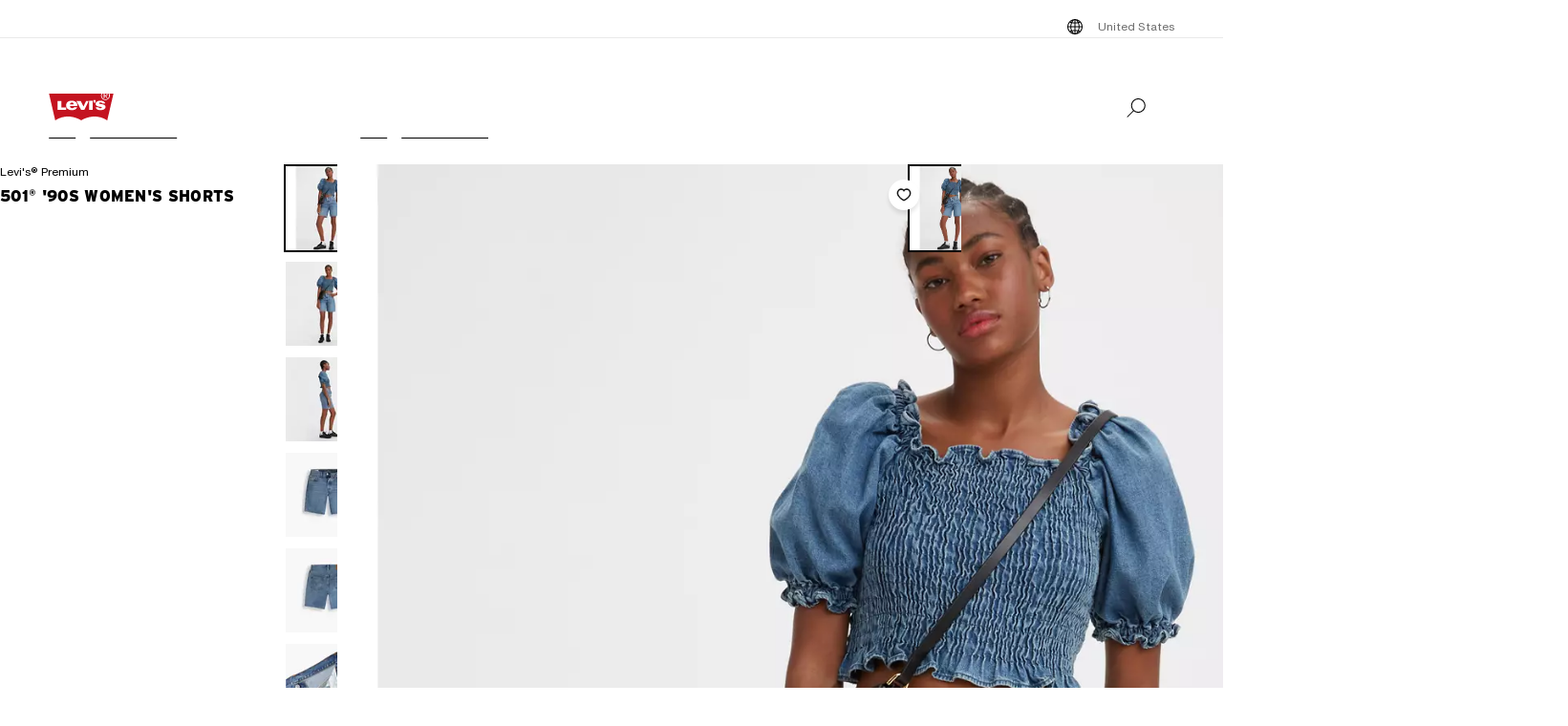

--- FILE ---
content_type: text/html; charset=utf-8
request_url: https://www.levi.com/US/en_US/clothing/women/shorts/501-90s-womens-shorts/p/A19620003?utm_source=google&utm_medium=cpc&adpos=&camp=PLA*EC*US*EN*71700000094057815*pla*goog**:92700070916832907:LEVI&gclid=Cj0KCQjwof6WBhD4ARIsAOi65aiNooLH_GkDa2GY2YxsQ50W3VFu6DGrERPpTra6MNS-JxPZpMPRqx0aAoKbEALw_wcB&gclsrc=aw.ds
body_size: 42117
content:
<!doctype html>
<html lang="en-US">
    <head>
        <title>501® &#x27;90s Women&#x27;s Shorts - Light Wash | Levi&#x27;s® US</title>
<script id="unhead:payload" type="application/json">{"title":"501® '90s Women's Shorts - Light Wash | Levi's® US"}</script>
<meta property="og:title" content="501® '90s Women's Shorts - Light Wash | Levi's® US">
<meta name="description" content="We've been looking to the '90s for inspiration a lot lately—it's right in the name of these 501® shorts, after all. With a looser, slouchier fit and unfinished hem, ...">
<meta property="og:description" content="We've been looking to the '90s for inspiration a lot lately—it's right in the name of these 501® shorts, after all. With a looser, slouchier fit and unfinished hem, ...">
<meta property="og:url" content="https://www.levi.com/US/en_US/sale/womens-sale/501-90s-womens-shorts/p/A19620003">
<meta name="branch:deeplink:$deeplink_path" content="levi://app/shop/product/A19620003">
<meta property="og:image" content="https://lsco.scene7.com/is/image/lsco/A19620003-dynamic1-pdp?fmt=jpeg&qlt=70&resMode=sharp2&fit=crop,1&op_usm=0.6,0.6,8&wid=1200&hei=630">
<meta property="og:image:type" content="jpeg">
<meta property="og:image:width" content="1200">
<meta property="og:image:height" content="630">
<meta property="og:type" content="website">
<meta property="og:locale" content="en-US">
<meta name="robots" content="index,follow">
<link rel="canonical" href="https://www.levi.com/US/en_US/sale/womens-sale/501-90s-womens-shorts/p/A19620003">
<script type="application/ld+json" data-hid="2f2edb2">{"@context":"https://schema.org","@type":"BreadcrumbList","itemListElement":[{"@type":"ListItem","position":0,"name":"Sale","item":"https://www.levi.com/US/en_US/sale/c/levi_clothing_sale_us"},{"@type":"ListItem","position":1,"name":"Women's Sale","item":"https://www.levi.com/US/en_US/sale/womens-sale/c/levi_clothing_women_sale_us"},{"@type":"ListItem","position":2,"name":"501® '90s Women's Shorts","item":"https://www.levi.com/US/en_US/sale/womens-sale/501-90s-womens-shorts/p/A19620003"}]}</script>
<script type="application/ld+json" data-hid="262ba6d">{"@context":"https://schema.org/","@type":"Product","name":"501® '90s Women's Shorts","image":["https://lsco.scene7.com/is/image/lsco/A19620003-dynamic1-pdp?$qv_desktop_full$","https://lsco.scene7.com/is/image/lsco/A19620003-front-pdp?$regular_mobile$","https://lsco.scene7.com/is/image/lsco/A19620003-side-pdp?$thumb_desktop$","https://lsco.scene7.com/is/image/lsco/A19620003-alt8-pdp-ama?$laydownfront$","https://lsco.scene7.com/is/image/lsco/A19620003-alt9-pdp-ama?$laydownback$","https://lsco.scene7.com/is/image/lsco/A19620003-alt4-pdp-ama?$detail$"],"description":"We've been looking to the '90s for inspiration a lot lately—it's right in the name of these 501® shorts, after all. With a looser, slouchier fit and unfinished hem, they feel like those perfect cutoffs you had way back when. But these are here now, and they're ready to be your new favorites.  High-rise with a loose fit that's just right  Raw hem for that cutoffs feel  ","sku":"A19620003","gtin12":"00195901296222","brand":{"@type":"Thing","name":"levi"},"aggregateRating":{"@type":"AggregateRating","ratingValue":4.3793,"reviewCount":145},"offers":{"@type":"Offer","url":"https://www.levi.com/US/en_US/sale/womens-sale/501-90s-womens-shorts/p/A19620003","priceCurrency":"USD","price":"52.98"},"@id":"https://www.levi.com/US/en_US/sale/womens-sale/501-90s-womens-shorts/p/A19620003"}</script>
        <!-- 230.0.0|d92ecb757|v22.16.0 -->
        <script src="/ngsa/library/levi_common.js?single"></script>
        <link rel="preconnect" href="https://lsco.scene7.com" />
        <link rel="preconnect" href="https://lscoglobal.scene7.com">
        <link rel="preconnect" href="https://lscoecomm.scene7.com" />
        <meta http-equiv="content-type" content="text/html; charset=utf-8" />
        <meta name="viewport" content="width=device-width, initial-scale=1" />
        <meta name="google-play-app" content="app-id=com.levistrauss.customer" />
        <link rel="icon" sizes="any" href="/favicon.ico" />
        <link rel="icon" href="/favicon.svg" type="image/svg+xml" />
        <link rel="apple-touch-icon" type="image/png" href="/ngsa/favicon/apple-touch-icon.png" />
        <meta name="theme-color" media="(prefers-color-scheme: light)" content="#ffffff" />
        <meta name="theme-color" media="(prefers-color-scheme: dark)" content="#070b21" />
        <script src="https://cdn.quantummetric.com/network-interceptor/quantum-levistraussco.js" crossorigin="anonymous" async></script>
        
    <script>
    Object.defineProperty(window, "__LSCO_ENV_NAME__", { writable: false, configurable: false, value: "ssr-prod" });
Object.defineProperty(window, "__LSCO_ENV_COLOR__", { writable: false, configurable: false, value: "bot" });
Object.defineProperty(window, "__LSCO_ENV_REGION__", { writable: false, configurable: false, value: "usw2" });
Object.defineProperty(window, "__LSCO_PAGE_NAME__", { writable: false, configurable: false, value: "ProductDetail" });
    </script>
    
        <script>
(()=>{const t=t=>t?.replace?.(/[^a-zA-Z0-9-]/g,"")||"",e=e=>t((t=>{const e=`; ${document.cookie}`.split(`; ${t}=`);return 2===e.length?e.pop().split(";").shift():""})(e))||t((t=>{try{return localStorage.getItem(t)}catch{return""}})(e))||"",o=(e,o)=>{const x=t(o);((t,e,o)=>{let x="";if(Number(o)){const t=new Date;t.setTime(t.getTime()+24*o*60*60*1e3),x=`; expires=${t.toUTCString()}`}const r="https:"===window.location.protocol?"; Secure":"";document.cookie=`${t}=${e}${x}${r}; path=/; SameSite=Strict`})(e,x,365),((t,e)=>{try{localStorage.setItem(t,e)}catch{}})(e,x),((t,e)=>{Object.defineProperty(window,t,{writeable:!1,configurable:!1,value:e})})(e,x)};(()=>{const t="LevisID",x="ajs_anonymous_id";let r=e(t),n=e(x);r&&!n?n=r:!r&&n?r=n:r||n||(r=window?.crypto?.randomUUID?.()||"xxxxxxxx-xxxx-4xxx-yxxx-xxxxxxxxxxxx".replace(/[xy]/g,t=>{const e=Math.floor(16*Math.random());let o;return o="x"===t?e:e%4+8,o.toString(16)}),n=r),o(t,r),o(x,n)})()})();
window.LSCO={dtos:{globalData:{customer:{user_id:"anonymous",account_type:"anonymous",auth_status:"guest",levi_id:window.LevisID||"",adobe_id:"",city:"",state:""},brand:"levi"}}},window.lsanalytics_pageIndex=-1,window.lsanalytics={track(a,l){window.lsanalytics_earlyTrackCalls=window.lsanalytics_earlyTrackCalls||{};const s=`${window.lsanalytics_pageIndex}`;window.lsanalytics_earlyTrackCalls[s]=window.lsanalytics_earlyTrackCalls[s]||[],window.lsanalytics_earlyTrackCalls[s].push({event:a,properties:l,pageData:window.LSCO.dtos})},page(){const a=Array.isArray(window.lsanalytics_earlyPageCalls)?window.lsanalytics_earlyPageCalls:[];a.push({is_spa:!0,dataLayer:window.LSCO.dtos}),window.lsanalytics_earlyPageCalls=a,window.lsanalytics_pageIndex++}};
</script>
        <script>
Object.defineProperty(window, "__LSCO_ENV__", { writeable: false, configurable: false, value: {"VITE_ADYEN_CSS_PATH_V3":"https://checkoutshopper-live.adyen.com/checkoutshopper/sdk/5.65.0/adyen.css","VITE_ADYEN_JS_PATH_V3":"https://checkoutshopper-live.adyen.com/checkoutshopper/sdk/5.65.0/adyen.js","VITE_AFTERPAY_SCRIPT_PATH":"https://portal.afterpay.com/afterpay.js","VITE_ANONYMOUS_USER":"anonymous","VITE_API_PROXY":"","VITE_API_URL":"/nextgen-webhooks/","VITE_APP_EXCLUSIVE_LSA_DEEP_LINK_BASE_PATH":"https://levis-alternate.app.link","VITE_APP_EXCLUSIVE_LSE_DEEP_LINK_BASE_PATH":"https://mv50w-alternate.app.link","VITE_APPLE_PAY_URL":"https://apple-pay-gateway-cert.apple.com/paymentservices/startSession","VITE_BRAINTREE_CLIENT_SCRIPT_PATH":"https://js.braintreegateway.com/web/3.78.2/js/venmo.min.js","VITE_BRAINTREE_DATA_COLLECTOR_SCRIPT_PATH":"https://js.braintreegateway.com/web/3.78.2/js/data-collector.min.js","VITE_BRAINTREE_VENMO_SCRIPT_PATH":"https://js.braintreegateway.com/web/3.78.2/js/client.min.js","VITE_BV_URL_LEVIS_LSA":"https://apps.bazaarvoice.com/deployments/levis/lsa_implementation_production/production","VITE_BV_URL_LEVIS_LSE":"https://apps.bazaarvoice.com/deployments/levis/lse_implementation_production/production","VITE_CONFIG_EXPIREY_TIME":"8640000","VITE_CYBS_FLEX_JS_PATH_V2":"https://flex.cybersource.com/cybersource/assets/microform/0.11/flex-microform.min.js","VITE_CYBS_PAYPAL_URL":"https://www.paypal.com/cgi-bin/webscr?cmd=_express-checkout&NOSHIPPING=1&token=","VITE_DEFAULT_TOKEN_STRING":"dummy","VITE_ESW_TRACKING_URL":"https://logistics-tracking-ui.sandbox.eshopworld.com/en-ie/lev","VITE_ESW_WELCOMEMAT_CSS_URL":"https://uatrc-checkout.eshopworld.net/Checkout/PluginCss?guid=5975D218-34AA-40B4-84B7-61B88251BD12","VITE_ESW_WELCOMEMAT_JS_URL":"https://uatrc-checkout.eshopworld.net/Checkout/Container?guid=5975D218-34AA-40B4-84B7-61B88251BD12","VITE_EXTEND_SESSION_DEBOUNCE":"15000","VITE_EXTEND_SESSION_THROTTLE":"86400000","VITE_GMAP_ID":"AIzaSyBG1wzDQ7KBRxYtGmcmqbESDBn2iyH4zxY","VITE_GOOGLE_PAY_ENV":"PRODUCTION","VITE_GTM_ACCOUNT_ID":"GTM-5MH6TL3","VITE_GTM_PATH":"https://www.googletagmanager.com/gtm.js","VITE_HEADER_CACHED_OPERATION":"x-operation-cached","VITE_HEADER_FOOTER_TIMER":"1800000","VITE_HEADER_TITLE":"x-sessionid","VITE_HOME_REDIRECT":"/US/en_US","VITE_I18N_FALLBACK_LOCALE":"en","VITE_INDEX_FOLLOW":"index,follow","VITE_INVENTORY_TIMER":"300","VITE_LEVI_APPSTORE_URL_LSE":"https://euapp.levi.com/download-app-ios","VITE_LEVI_APPSTORE_URL":"https://app.levi.com/download-app-ios","VITE_LEVI_GOOGLEPLAY_URL_LSE":"https://euapp.levi.com/download-app-android","VITE_LEVI_GOOGLEPLAY_URL":"https://app.levi.com/download-app-android","VITE_LEVI_ROOT_URL":"https://www.levi.com/global","VITE_LOG_ERROR_PAYLOAD":"false","VITE_LOG_LEVEL":"INFO","VITE_LOG_REQUEST_PAYLOAD":"false","VITE_LOG_RESPONSE_PAYLOAD":"false","VITE_LOQATE_FIND_RETRIVE_WAITING_TIMEOUT":"6000","VITE_MAKE_RESERVATION_TIMEOUT":"1800000","VITE_MAKERESERVATION_WAITING_TIMEOUT":"6000","VITE_NARVAR_RETURN_PATH":"https://returns.narvar.com","VITE_NARVAR_BASE_PATH":"https://www.narvar.com","VITE_NOINDEX_NOFOLLOW":"noindex,nofollow","VITE_NOTIFY_ON_SALE_TOOL_TIP_APPEAR":"1000","VITE_NOTIFY_ON_SALE_TOOL_TIP_CLOSE":"5000","VITE_RECOMMENDATIONS_ITEMS_COUNT":"15","VITE_OOS_RECOMMENDATIONS_ITEMS_COUNT":"6","VITE_AWS_REGION":"us-west","VITE_SIZE_GROUPED_FACETS":"waist,length,accessories,baby,belts,bigandtall,bigandtallbottoms,bigandtalltops,bigboys,biggirls,boys,dressesandjumpsuits,girls,littleboys,littlegirls,madeandcrafted,plusbottoms,plussizes,plustops,shirtsandouterwear,shoes,socks,toddler,tops,topsandouterwear,underwear,bottoms","VITE_SIZE_NEEDS_TILES":"WAIST,LENGTH,ACCESSORIES,BABY BELTS,BIGANDTALL,BIGANDTALLBOTTOMS,BIGANDTALLTOPS,BIGBOYS BIGGIRLS,BOYS,DRESSESANDJUMPSUITS,GIRLS,LITTLEBOYS,LITTLEGIRLS,MADEANDCRAFTED,PLUSBOTTOMS,PLUSSIZES,PLUSTOPS,SHIRTSANDOUTERWEAR,SHOES,SOCKS,TODDLER,TOPS,TOPSANDOUTERWEAR,UNDERWEAR,BOTTOMS","VITE_STOCK_AVAIL_WAITING_TIMEOUT":"6000","VITE_SUGGEST_DEBOUNCE_WAIT":"100","VITE_SUGGESTED_SEARCH":"2","VITE_UNIDAYS_IFRAME_URL":"https://levis-embedded.myunidays.com","VITE_URL_ORIGIN_LEVI":"https://www.levi.com","VITE_ZEN_DESK_LEVI_JS_PATH":"https://static.zdassets.com/ekr/snippet.js?key=20e49099-4650-493e-a288-a2e32022051f","VITE_HARNESS_FF_CLIENTSIDE_SDK_KEY":"a5619793-3cad-4a05-9f57-38a75d1d6e00","VITE_NEWRELIC_BROWSER_ACCOUNT_ID":"376472","VITE_NEWRELIC_BROWSER_TRUST_KEY":"376472","VITE_NEWRELIC_BROWSER_AGENT_ID":"1589038451","VITE_NEWRELIC_BROWSER_LICENSE_KEY":"NRBR-d3909912ee3e811d14d","VITE_NEWRELIC_BROWSER_APPLICATION_ID":"1589038451","VITE_NEWRELIC_DISABLED":"true","VITE_NEXTGEN_OMS_CART_ATP_TIMEOUT":"3000","VITE_PERSONALIZED_SEARCH_LSE":"v1","VITE_AFTERPAY_MESSAGE_PATH":"https://static-us.afterpay.com/javascript/present_afterpay_l2.js","VITE_GR_CLIENT_VERSION":"0.1.0","VITE_GOOGLE_MAPS_API_URL":"https://maps.googleapis.com/maps/api/geocode/json?","VITE_MAKERES_ALLOCATED":"Allocated","VITE_OTHERS_STOCK_AVAILABILITY_CALL_TIME_BETWEEN":"120000","VITE_REFER_A_FRIEND_SHARE_LINK":"https://share.levi.com/core.js","VITE_MAKERES_ALLOCATION_FAIL":"Allocation Failed","VITE_REFER_A_FRIEND_PROGRAM":"refer-a-friend","VITE_CYBERSOURCE_WEBHOOK_ORIGIN_ID":"prod-bot","VITE_COMMIT_HASH":"d92ecb757","VITE_SPECTRUM_ASSETS_PATH":"https://cdn.spectrumcustomizer.com/levi/ngs/frontend/js","VITE_CYBS_FLEX_JS_PATH":"https://flex.cybersource.com/cybersource/assets/microform/0.4/flex-microform.min.js","VITE_GR_CLIENT_NAME":"WebApp","VITE_MAKERES_PARTIAL_ALLOCATION":"Partially Allocated","VITE_LEVI_APPSTORE_IMAGE":"https://tools.applemediaservices.com/api/badges/download-on-the-app-store/black/en-us?size=250x83&amp;releaseDate=latest","VITE_PERSONALIZED_NAV_MODEL_LSA":"_version","VITE_GMAP_ID_BOPIS":"AIzaSyBBrwdC_eBFFCrI8zDCNwj77EG6N_y3Cw0","VITE_IGNORE_ERRORS_ON_SERVICES":"cmsContent,prePopulatedSearch,suggestedSearch,promoBannerPromos,getReviews,getRankedReviews,getReviewKeyphrases,getReviewSummaryInfo,getFavoriteItems,getLoyaltyData,getSameDayDeliveryInfo,getBenefits,getShippingAddresses,loqateFindAddress,loqateRetrieveAddress,getCustomerPreferredStore,getPaymentMethods,addGiftWrap,updateDonation","VITE_TOKEN_SAFE_TIME":"180000","VITE_PERSONALIZED_NAV_MODEL_LSE":"LSE_PERSO-NAV_L3-V1","VITE_NARVAR_PATH":"https://returns.narvar.com","VITE_BRAINTREE_DROPIN_SCRIPT_PATH":"https://js.braintreegateway.com/web/dropin/1.25.0/js/dropin.min.js","VITE_STOCK_AVAILABILITY_CALL_TIME_BETWEEN":"300000","VITE_ZEN_DESK__DOCKERS_JS_PATH":"https://static.zdassets.com/ekr/snippet.js?key=18c0a97f-2d93-4f40-b61d-f82a457f4b79","VITE_ESW_PRIVACYPOLICY_URL":"https://www.eshopworld.com/privacy-policy-en/","VITE_ADYEN_CSS_PATH":"https://checkoutshopper-live.adyen.com/checkoutshopper/sdk/3.4.0/adyen.css","VITE_MAKERES_ALLOCATION_CANCEL":"Canceled","VITE_NOINDEX_FOLLOW":"noindex,follow","VITE_I18N_LOCALE":"en","VITE_INDEX_NOFOLLOW":"index,nofollow","VITE_ADYEN_JS_PATH":"https://checkoutshopper-live.adyen.com/checkoutshopper/sdk/3.4.0/adyen.js","VITE_LEVI_GOOGLEPLAY_IMAGE":"https://play.google.com/intl/en_us/badges/static/images/badges/en_badge_web_generic.png","VITE_FLX_STATIC_ASSETS_HOST":"https://www.levi.com/flx","VITE_CYBERSOURCE_URL":"https://secureacceptance.cybersource.com/embedded/pay","VITE_PERSONALIZED_SEARCH_LSA":"LSA_PPF_V1","VITE_ONETRUST_CCPA_PATH":"https://privacyportal-cdn.onetrust.com/dsarwebform/e98cfc32-4d5a-46a3-8cc7-0acd7570664d/f1cb77df-0833-4305-b2b4-61bd2b8b4a1c.html","VITE_USER_NODE_ENV":"production","VITE_PACKAGE_VERSION":"230.0.0","VITE_PACKAGE_NAME":"levi-frontend"}});
Object.freeze(window.__LSCO_ENV__);
</script>
        
        <link rel="stylesheet" href="/ngsa/css/router-DB6HSLq5-v230_0_0-c_d92ecb757-t251118_1745.css"><link rel="stylesheet" href="/ngsa/css/App-DSu-q63r-v230_0_0-c_d92ecb757-t251118_1745.css"><link rel="stylesheet" href="/ngsa/css/ProgressSpinner-DdVoUn15-v230_0_0-c_d92ecb757-t251118_1745.css"><link rel="stylesheet" href="/ngsa/css/SvgIcon-CdrJveE5-v230_0_0-c_d92ecb757-t251118_1745.css"><link rel="stylesheet" href="/ngsa/css/ProductDetail-D2QFGPOd-v230_0_0-c_d92ecb757-t251118_1745.css"><link rel="stylesheet" href="/ngsa/css/Price-CH18Z3fZ-v230_0_0-c_d92ecb757-t251118_1745.css"><link rel="stylesheet" href="/ngsa/css/LowestRecentPriceWrapper-DXapRnKl-v230_0_0-c_d92ecb757-t251118_1745.css"><link rel="stylesheet" href="/ngsa/css/PromoBadge-DsF-wifl-v230_0_0-c_d92ecb757-t251118_1745.css"><link rel="stylesheet" href="/ngsa/css/VPixleeContainer-WuFWXZan-v230_0_0-c_d92ecb757-t251118_1745.css"><link rel="stylesheet" href="/ngsa/css/ProductInfo-GGhALemY-v230_0_0-c_d92ecb757-t251118_1745.css"><link rel="stylesheet" href="/ngsa/css/SustainabilityBadge-CJAT5Hqd-v230_0_0-c_d92ecb757-t251118_1745.css"><link rel="stylesheet" href="/ngsa/css/BVReviewStars-CoEs--C3-v230_0_0-c_d92ecb757-t251118_1745.css"><link rel="stylesheet" href="/ngsa/css/ChannelBadge-ZzdyYtb--v230_0_0-c_d92ecb757-t251118_1745.css"><link rel="stylesheet" href="/ngsa/css/ProductDetailTabs-CrMnFHLC-v230_0_0-c_d92ecb757-t251118_1745.css"><link rel="stylesheet" href="/ngsa/css/PDPDetailsAccordion-Dipol3LJ-v230_0_0-c_d92ecb757-t251118_1745.css"><link rel="stylesheet" href="/ngsa/css/Footer-BYVKp3Mm-v230_0_0-c_d92ecb757-t251118_1745.css"><link rel="stylesheet" href="/ngsa/css/ProductMediaGallery-DXQwrLTO-v230_0_0-c_d92ecb757-t251118_1745.css"><link rel="stylesheet" href="/ngsa/css/VResponsivePicture-B9diceEX-v230_0_0-c_d92ecb757-t251118_1745.css"><link rel="stylesheet" href="/ngsa/css/ProductMedia-C5DCk5EE-v230_0_0-c_d92ecb757-t251118_1745.css"><link rel="stylesheet" href="/ngsa/css/PDPFavoriteButton-D4Nuvb2I-v230_0_0-c_d92ecb757-t251118_1745.css">
        <script>window.__LSCO_ROUTE_TRANSITIONING__ = false; window.internalTargetPageParams = () => { return {"entity.id":"A19620003US","entity.ItemType":"Shorts","entity.FitNumber":"501®","entity.Style":"","entity.value":69.5,"entity.regularprice":69.5,"entity.softmarkdownprice":"","entity.hardmarkdownprice":52.98,"entity.categoryId":"levi_clothing_sale_us,levi_clothing_women_sale_us"} };</script>
        <script>
            const lf = "lscoExperimentFeatureFlags";
            Object.defineProperty(window, lf, { writeable: false, configurable: false, value: {} });
            Object.defineProperty(window, "lscoSetExperimentFeatureFlag", {
                writeable: false,
                configurable: false,
                value: (fi, fv, ct) => {
                    const [, country] = window.location.pathname.match(/\/([A-Z]{2})\/([a-z]{2}|[a-z]{2}_[A-Z]{2})\//) || [];
                    const c = ct || country;
                    if (!c || !fi) return;
                    const w = window;
                    w[lf] = w[lf] || {};
                    w[lf][c] = w[lf][c] || {};
                    w[lf][c][fi] = fv;
                    if (typeof CustomEvent === "function") {
                        w.dispatchEvent(new CustomEvent("lscoExperimentFeatureFlagSet", { detail: fi }));
                    }
                },
            });
        </script>
        <script src="/ngsa/js/expt.js"></script>
        <link rel="preload" href="/ngsa/fonts/Helvetica-Now-Text-Regular.woff2" as="font" type="font/woff2" crossorigin />
        <link rel="preload" href="/ngsa/fonts/InterstateWGL-Black.woff2" as="font" type="font/woff2" crossorigin />
        <link rel="preload" href="/ngsa/fonts/Helvetica-Now-Text-Bold.woff2" as="font" type="font/woff2" crossorigin />
        <link rel="preload" href="/ngsa/fonts/Interstate-Bold.woff" as="font" type="font/woff2" media="(min-width: 1025px)" crossorigin />
        
        <link rel="modulepreload" href="/ngsa/js/main-DztVXo4P-v230_0_0-c_d92ecb757-t251118_1745.js"><link rel="modulepreload" href="/ngsa/js/router-B_y7TpEz-v230_0_0-c_d92ecb757-t251118_1745.js"><link rel="modulepreload" href="/ngsa/js/App-BzmKIBw5-v230_0_0-c_d92ecb757-t251118_1745.js"><link rel="modulepreload" href="/ngsa/js/ProgressSpinner-DvuUfioZ-v230_0_0-c_d92ecb757-t251118_1745.js"><link rel="modulepreload" href="/ngsa/js/SvgIcon-Cn2gOVS_-v230_0_0-c_d92ecb757-t251118_1745.js"><link rel="modulepreload" href="/ngsa/js/ProductDetail-DIYCxn3e-v230_0_0-c_d92ecb757-t251118_1745.js"><link rel="modulepreload" href="/ngsa/js/Price-BFkF78LO-v230_0_0-c_d92ecb757-t251118_1745.js"><link rel="modulepreload" href="/ngsa/js/LowestRecentPriceWrapper-H_uOab3m-v230_0_0-c_d92ecb757-t251118_1745.js"><link rel="modulepreload" href="/ngsa/js/PromoBadge-C4eGFsDG-v230_0_0-c_d92ecb757-t251118_1745.js"><link rel="modulepreload" href="/ngsa/js/VPixleeContainer-DFj1Bv7A-v230_0_0-c_d92ecb757-t251118_1745.js"><link rel="modulepreload" href="/ngsa/js/VClientOnly-nfVMwqmn-v230_0_0-c_d92ecb757-t251118_1745.js"><link rel="modulepreload" href="/ngsa/js/Truste-FdrOpeMu-v230_0_0-c_d92ecb757-t251118_1745.js"><link rel="modulepreload" href="/ngsa/js/ProductInfo-DMkMeNwZ-v230_0_0-c_d92ecb757-t251118_1745.js"><link rel="modulepreload" href="/ngsa/js/SustainabilityBadge-BJRSBpOj-v230_0_0-c_d92ecb757-t251118_1745.js"><link rel="modulepreload" href="/ngsa/js/BVReviewStars-5S9dpaRf-v230_0_0-c_d92ecb757-t251118_1745.js"><link rel="modulepreload" href="/ngsa/js/ChannelBadge-B2uR4Isl-v230_0_0-c_d92ecb757-t251118_1745.js"><link rel="modulepreload" href="/ngsa/js/ProductDetailTabs-1fUOkj39-v230_0_0-c_d92ecb757-t251118_1745.js"><link rel="modulepreload" href="/ngsa/js/PDPDetailsAccordion-DrSqYC9J-v230_0_0-c_d92ecb757-t251118_1745.js"><link rel="modulepreload" href="/ngsa/js/Footer-Dy_246tx-v230_0_0-c_d92ecb757-t251118_1745.js"><link rel="modulepreload" href="/ngsa/js/ProductMediaGallery-CX2Z7ndK-v230_0_0-c_d92ecb757-t251118_1745.js"><link rel="modulepreload" href="/ngsa/js/VProductMediaSSR-6DwTABoQ-v230_0_0-c_d92ecb757-t251118_1745.js"><link rel="modulepreload" href="/ngsa/js/VResponsivePicture-Dyf4ncb4-v230_0_0-c_d92ecb757-t251118_1745.js"><link rel="modulepreload" href="/ngsa/js/ProductMedia-UEvg2Pbx-v230_0_0-c_d92ecb757-t251118_1745.js"><link rel="modulepreload" href="/ngsa/js/PDPFavoriteButton-dKv_dIYe-v230_0_0-c_d92ecb757-t251118_1745.js"><link rel="modulepreload" href="/ngsa/js/optimizelyReactivate-Br3cySQG-v230_0_0-c_d92ecb757-t251118_1745.js"><link rel="modulepreload" href="/ngsa/js/ssrGlobalStoreFlags-vUgfwXQv-v230_0_0-c_d92ecb757-t251118_1745.js"><link rel="modulepreload" href="/ngsa/js/ssrGlobalStoreHeadMeta-U1kMNBXi-v230_0_0-c_d92ecb757-t251118_1745.js"><link rel="modulepreload" href="/ngsa/js/ssrGlobalStoreRoute-0s5bTgRf-v230_0_0-c_d92ecb757-t251118_1745.js"><link rel="modulepreload" href="/ngsa/js/csrGlobalStorePromos-CS8cMEdU-v230_0_0-c_d92ecb757-t251118_1745.js"><link rel="modulepreload" href="/ngsa/js/csrGlobalStoreAppState-C6j_kVgk-v230_0_0-c_d92ecb757-t251118_1745.js"><link rel="modulepreload" href="/ngsa/js/index-GcDVCHzG-v230_0_0-c_d92ecb757-t251118_1745.js">    </head>
    <body>
        
        <div id="app"><div class="app ProductDetail"><!----><div class="progress-spinner-mask" style="display:none;" data-v-3e7b96a4><div class="progress-spinner-container" data-v-3e7b96a4><div class="progress-spinner-loading-icon" data-v-3e7b96a4></div><!----><!----></div></div><header class="main-site-header" data-v-bfadb40f><a class="skip-link" href="javascript:void(0)" aria-label="Skip To Main Content" data-v-bfadb40f> Skip to main content </a><div class="header-bar" aria-level="2" aria-label="Header bar" id="headerBar" data-v-bfadb40f data-v-7df6d4ca><div class="branch-journeys-top" data-v-7df6d4ca></div><div class="header-bar__section-wrapper lsco-row" data-v-7df6d4ca><div class="utility-bar lsco-col-xs--last lsco-col-lg--first show-desktop utility-bar-section" data-v-7df6d4ca data-v-7873677d><div class="utility-bar__inner-wrapper lsco-row lsco-row-xs--center lsco-row-xs--middle" style="" data-v-7873677d><div class="lsco-col-xs-23" data-v-7873677d><div class="utility-bar__wrapper lsco-row lsco-row-xs--middle lsco-row-xs--center lsco-row-lg--end" data-v-7873677d><!----><ul class="utility-bar__links-wrapper lsco-row lsco-col-xs-8 lsco-row-xs--end show-desktop lsco-row-xs--middle" data-v-7873677d><!----><li class="utility-bar__link" data-v-7873677d><button class="utility-bar__link-item -button lsco-row lsco-row-xs--middle country-picker" aria-label="Menu Button United States opens in a popup" data-v-7873677d><svg xmlns="http://www.w3.org/2000/svg" width="24" height="24" fill="none" viewBox="0 0 24 24" style="" class="svg-icon svg-icon--global-country-icon nr-block icon-pin" aria-hidden="true" id="svg-title--global-country-icon" data-v-7873677d data-v-6ab3bdaa><path fill="#000" d="M12.4 4.01a8 8 0 1 1-1 .014V4h1zm0 14.944c.724-.154 1.486-.727 2.137-1.811q.115-.193.22-.4a15 15 0 0 0-2.357-.238zm-1-2.442c-.777.028-1.505.108-2.158.23q.107.209.222.4c.591.986 1.274 1.55 1.936 1.76zm-3.158.464q-.466.134-.846.296a7 7 0 0 0 1.7 1.097 7.4 7.4 0 0 1-.854-1.393m7.514 0c-.249.52-.535.989-.853 1.392a7 7 0 0 0 1.7-1.096 8 8 0 0 0-.847-.296M5.027 12.6a6.97 6.97 0 0 0 1.624 3.915c.354-.177.76-.334 1.208-.468a12 12 0 0 1-.644-3.447zm11.757 0a12 12 0 0 1-.645 3.447c.448.134.855.29 1.209.468a6.97 6.97 0 0 0 1.625-3.915zm-8.568 0a11 11 0 0 0 .618 3.204 15.5 15.5 0 0 1 2.566-.293V12.6zm4.184 2.905c.986.022 1.925.126 2.766.299.34-.932.561-2.02.618-3.204H12.4zM6.588 7.56a6.97 6.97 0 0 0-1.576 4.04h2.194c.038-1.291.26-2.501.623-3.56a7.6 7.6 0 0 1-1.241-.48m8.6.699c-.846.179-1.792.289-2.788.314V11.6h3.393c-.04-1.235-.26-2.371-.605-3.341m2.19-.74a7.3 7.3 0 0 1-1.219.49c.37 1.066.595 2.287.634 3.59h2.195a6.97 6.97 0 0 0-1.61-4.08m-8.573.761a11.1 11.1 0 0 0-.598 3.32H11.4V8.57a15.6 15.6 0 0 1-2.595-.29m3.595-.707a15 15 0 0 0 2.39-.253 7 7 0 0 0-.253-.463c-.65-1.084-1.413-1.658-2.137-1.812zm-1-2.476c-.662.21-1.345.775-1.936 1.76q-.138.23-.264.483c.665.123 1.407.204 2.2.23zm-2.304.533a7 7 0 0 0-1.78 1.168q.396.17.886.31a7.5 7.5 0 0 1 .894-1.478m5.807 0c.33.419.624.906.88 1.45q.478-.144.862-.316a7 7 0 0 0-1.742-1.133"></path></svg><span data-v-7873677d>United States</span></button></li></ul></div></div></div></div><nav class="header-bar__inner-wrapper lsco-row lsco-row-xs--middle lsco-col-xs--first lsco-col-md--last" aria-label="Primary" role="navigation" data-v-7df6d4ca><div style="display:none;" class="all-nav-links" data-v-7df6d4ca><!--[--><div class="show-mobile"><a target="_blank" id="l1MobilePromoImageLink" tabindex="0"><button id="l1MobilePromoImageLink"></button></a></div><!--]--><!--[--><div class="show-mobile"><a href="" target="_blank" id="l1MobilePromoStripLink" tabindex="0"><button id="l1MobilePromoStripLink"></button></a></div><!--]--><!--[--><ul><li><button id="l1Item0">Men</button><ul><!--[--><!--[--><li style=""><a href="/US/en_US/new-arrivals/mens-new-arrivals/c/levi_clothing_men_new_arrivals_us" class="" id="l1QuickLinks0" target="_self">Men’s New Arrivals</a></li><!--]--><!--[--><li style=""><a href="/US/en_US/best-sellers/men/c/levi_clothing_men_bestsellers_us" class="" id="l1QuickLinks1" target="_self">Men’s Bestsellers</a></li><!--]--><!--[--><li style=""><a href="/US/en_US/shop/collections" class="" id="l1QuickLinks2" target="_self">Collections &amp; Collabs</a></li><!--]--><!--]--></ul><ul><!--[--><div><a href="" target="_blank" id="l2PromoImageLink" tabindex="0"><button id="l2PromoImageLink"> </button></a></div><!--]--><!--[--><div><a href="" target="_blank" id="l2PromoStripLink" tabindex="0"><button id="l2PromoStripLink"></button></a></div><!--]--><!--[--><!--[--><!--[--><!--[--><li><button id="l2Item0">Men’s Jeans</button><ul><!--[--><!--[--><li style=""><a href="/US/en_US/clothing/men/jeans/c/levi_clothing_men_jeans" class="" id="l3Item0" target="_self">Shop All Men’s Jeans</a></li><!--]--><!--[--><li style=""><a href="/US/en_US/clothing/men/jeans/straight/c/levi_clothing_men_jeans_straight" class="" id="l3Item1" target="_self">Straight Jeans</a></li><!--]--><!--[--><li style=""><a href="/US/en_US/clothing/men/jeans/loose/c/levi_clothing_men_jeans_loose" class="" id="l3Item2" target="_self">Loose &amp; Baggy Jeans</a></li><!--]--><!--[--><li style=""><a href="/US/en_US/clothing/men/jeans/relaxed/c/levi_clothing_men_jeans_relaxed" class="" id="l3Item3" target="_self">Relaxed Jeans</a></li><!--]--><!--[--><li style=""><a href="/US/en_US/clothing/men/jeans/slim/c/levi_clothing_men_jeans_slim" class="" id="l3Item4" target="_self">Slim &amp; Skinny Jeans</a></li><!--]--><!--[--><li style=""><a href="/US/en_US/clothing/men/jeans/taper/c/levi_clothing_men_jeans_taper" class="" id="l3Item5" target="_self">Tapered Jeans</a></li><!--]--><!--[--><li style=""><a href="/US/en_US/clothing/men/jeans/bootcut/c/levi_clothing_men_jeans_bootcut" class="" id="l3Item6" target="_self">Bootcut Jeans</a></li><!--]--><!--]--></ul></li><!--]--><!--[--><li><button id="l2Item1">Styles We Love</button><ul><!--[--><!--[--><li style=""><a href="/US/en_US/clothing/men/jeans/loose/578TM-baggy-mens-jeans/p/A47500022" class="" id="l3Item0" target="_self">578™ Baggy Jeans</a></li><!--]--><!--[--><li style=""><a href="/US/en_US/clothing/men/jeans/568TM-loose-straight-jeans/c/levi_clothing_men_jeans_568" class="" id="l3Item1" target="_self">568™ Loose Straight</a></li><!--]--><!--[--><li style=""><a href="/US/en_US/clothing/men/jeans/555TM-relaxed-straight-jeans/c/levi_clothing_men_jeans_555" class="" id="l3Item2" target="_self">555™ Relaxed Straight</a></li><!--]--><!--[--><li style=""><a href="/US/en_US/jeans-by-fit-number/men/jeans/501/c/levi_jeans_by_fit_number_men_jeans_501" class="" id="l3Item3" target="_self">501® Original Jeans</a></li><!--]--><!--[--><li style=""><a href="/US/en_US/jeans-by-fit-number/men/jeans/511TM/c/levi_jeans_by_fit_number_men_jeans_511" class="" id="l3Item4" target="_self">511™ Slim</a></li><!--]--><!--]--></ul></li><!--]--><!--]--><!--]--><!--[--><!--[--><!--[--><li><button id="l2Item0">Men’s Clothes</button><ul><!--[--><!--[--><li style=""><a href="/US/en_US/clothing/men/c/levi_clothing_men" class="" id="l3Item0" target="_self">Shop All Men’s</a></li><!--]--><!--[--><li style=""><a href="/US/en_US/clothing/men/jeans/c/levi_clothing_men_jeans" class="" id="l3Item1" target="_self">Jeans</a></li><!--]--><!--[--><li style=""><a href="/US/en_US/clothing/men/pants/c/levi_clothing_men_trousers_pants" class="" id="l3Item2" target="_self">Pants &amp; Chinos</a></li><!--]--><!--[--><li style=""><a href="/US/en_US/clothing/men/sweaters-sweatshirts/c/levi_clothing_men_sweaters_sweatshirts" class="" id="l3Item3" target="_self">Sweaters &amp; Sweatshirts</a></li><!--]--><!--[--><li style=""><a href="/US/en_US/clothing/men/shirts/c/levi_clothing_men_shirts" class="" id="l3Item4" target="_self">Shirts &amp; T-Shirts</a></li><!--]--><!--[--><li style=""><a href="/US/en_US/clothing/men/outerwear/c/levi_clothing_men_outerwear" class="" id="l3Item5" target="_self">Jean Jackets &amp; Outerwear</a></li><!--]--><!--[--><li style=""><a href="/US/en_US/overalls/c/levi_clothing_men_overalls" class="" id="l3Item6" target="_self">Overalls</a></li><!--]--><!--[--><li style=""><a href="/US/en_US/clothing/men/shorts/c/levi_clothing_men_shorts" class="" id="l3Item7" target="_self">Shorts</a></li><!--]--><!--[--><li style=""><a href="/US/en_US/big-tall/c/levi_clothing_men_big_tall" class="" id="l3Item8" target="_self">Big &amp; Tall</a></li><!--]--><!--[--><li style=""><a href="/US/en_US/underwear-socks/men/c/levi_underwear_socks_men" class="" id="l3Item9" target="_self">Underwear &amp; Socks</a></li><!--]--><!--[--><li style=""><a href="/US/en_US/accessories/men/c/levi_accessories_men" class="" id="l3Item10" target="_self">Accessories</a></li><!--]--><!--[--><li style=""><a href="/US/en_US/sale/mens-sale/c/levi_clothing_men_sale_us" class="" id="l3Item11" target="_self">Sale</a></li><!--]--><!--]--></ul></li><!--]--><!--]--><!--]--><!--[--><!--[--><!--[--><li><button id="l2Item0">Featured</button><ul><!--[--><!--[--><li style=""><a href="/US/en_US/features/holiday-lookbook" class="" id="l3Item0" target="_self">The Holiday Lookbook</a></li><!--]--><!--[--><li style=""><a href="/US/en_US/trend-edits/trend-edits/c/levi_clothing_trend_edits_mens_us" class="" id="l3Item1" target="_self">The Best Dressed Edit</a></li><!--]--><!--[--><li style=""><a href="/US/en_US/the-denim-shop/denim/c/levi_clothing_men_denim_us" class="" id="l3Item2" target="_self">The Denim Gift Shop</a></li><!--]--><!--[--><li style=""><a href="/US/en_US/blue-tab/c/levi_clothing_blue_tab_us" class="" id="l3Item3" target="_self">Blue Tab™</a></li><!--]--><!--[--><li style=""><a href="/US/en_US/selvedge-denim/selvedge/c/levi_clothing_men_selvedge_us" class="" id="l3Item4" target="_self">Selvedge Denim</a></li><!--]--><!--[--><li style=""><a href="/US/en_US/features/men-jeans-guide" class="" id="l3Item5" target="_self">Jeans Guide</a></li><!--]--><!--]--></ul></li><!--]--><!--[--><li style=""><div><a href="https://www.secondhand.levi.com/" target="_blank" id="l2Item1" tabindex="0">Secondhand</a></div></li><!--]--><!--[--><li style=""><div style=""><a href="/US/en_US/blog" class="" id="l2Item2" target="_blank">Blog: Off the cuff</a></div></li><!--]--><!--]--><!--]--><!--]--></ul></li></ul><ul><li><button id="l1Item1">Women</button><ul><!--[--><!--[--><li style=""><a href="/US/en_US/new-arrivals/womens-new-arrivals/c/levi_clothing_women_new_arrivals_us" class="" id="l1QuickLinks0" target="_self">Women&#39;s New Arrivals</a></li><!--]--><!--[--><li style=""><a href="/US/en_US/best-sellers/women/c/levi_clothing_women_bestsellers_us" class="" id="l1QuickLinks1" target="_self">Women’s Bestsellers</a></li><!--]--><!--[--><li style=""><a href="/US/en_US/shop/collections" class="" id="l1QuickLinks2" target="_self">Collections &amp; Collabs</a></li><!--]--><!--]--></ul><ul><!--[--><div><a href="" target="_blank" id="l2PromoImageLink" tabindex="0"><button id="l2PromoImageLink"></button></a></div><!--]--><!--[--><div><a href="" target="_blank" id="l2PromoStripLink" tabindex="0"><button id="l2PromoStripLink"></button></a></div><!--]--><!--[--><!--[--><!--[--><!--[--><li><button id="l2Item0">Women&#39;s Jeans</button><ul><!--[--><!--[--><li style=""><a href="/US/en_US/clothing/women/jeans/c/levi_clothing_women_jeans" class="" id="l3Item0" target="_self">Shop All Women&#39;s Jeans</a></li><!--]--><!--[--><li style=""><a href="/US/en_US/clothing/women/jeans/loose/c/levi_clothing_women_jeans_loose" class="" id="l3Item1" target="_self">Loose &amp; Baggy Jeans</a></li><!--]--><!--[--><li style=""><a href="/US/en_US/clothing/women/jeans/straight/c/levi_clothing_women_jeans_straight" class="" id="l3Item2" target="_self">Straight Jeans</a></li><!--]--><!--[--><li style=""><a href="/US/en_US/clothing/women/jeans/barrel/c/levi_clothing_women_jeans_barrel" class="" id="l3Item3" target="_self">Barrel Jeans</a></li><!--]--><!--[--><li style=""><a href="/US/en_US/clothing/women/jeans/bootcut/c/levi_clothing_women_jeans_bootcut" class="" id="l3Item4" target="_self">Bootcut &amp; Flare Jeans</a></li><!--]--><!--[--><li style=""><a href="/US/en_US/clothing/women/jeans/slim/c/levi_clothing_women_jeans_slim" class="" id="l3Item5" target="_self">Slim &amp; Skinny Jeans</a></li><!--]--><!--]--></ul></li><!--]--><!--[--><li><button id="l2Item1">Styles We Love</button><ul><!--[--><!--[--><li style=""><a href="/US/en_US/jeans-by-fit-number/women/jeans/501/c/levi_jeans_by_fit_number_women_jeans_501" class="" id="l3Item0" target="_self">501® Jeans</a></li><!--]--><!--[--><li style=""><a href="/US/en_US/clothing/women/jeans/loose/c/levi_clothing_women_jeans_loose/facets/feature-fit/baggy%20dad" class="" id="l3Item1" target="_self">Baggy Dad Jeans</a></li><!--]--><!--[--><li style=""><a href="/US/en_US/clothing/women/jeans/barrel/c/levi_clothing_women_jeans_barrel" class="" id="l3Item2" target="_self">Barrel Jeans</a></li><!--]--><!--[--><li style=""><a href="/US/en_US/clothing/women/jeans/bootcut/wedgie-bootcut-womens-jeans/p/A87100001" class="" id="l3Item3" target="_self">Wedgie Bootcut</a></li><!--]--><!--[--><li style=""><a href="/US/en_US/clothing/women/jeans/straight/xl-straight-womens-jeans/p/A87010004" class="" id="l3Item4" target="_self">XL Baggy Straight</a></li><!--]--><!--]--></ul></li><!--]--><!--]--><!--]--><!--[--><!--[--><!--[--><li><button id="l2Item0">Women’s Clothes</button><ul><!--[--><!--[--><li style=""><a href="/US/en_US/clothing/women/c/levi_clothing_women" class="" id="l3Item0" target="_self">Shop All Women’s</a></li><!--]--><!--[--><li style=""><a href="/US/en_US/clothing/women/jeans/c/levi_clothing_women_jeans" class="" id="l3Item1" target="_self">Jeans</a></li><!--]--><!--[--><li style=""><a href="/US/en_US/clothing/women/pants/c/levi_clothing_women_pants" class="" id="l3Item2" target="_self">Pants</a></li><!--]--><!--[--><li style=""><a href="/US/en_US/clothing/women/sweaters-sweatshirts/c/levi_clothing_women_sweaters_sweatshirts" class="" id="l3Item3" target="_self">Sweaters &amp; Sweatshirts</a></li><!--]--><!--[--><li style=""><a href="/US/en_US/clothing/women/shirts-blouses-tops/c/levi_clothing_women_shirts_blouses_tops" class="" id="l3Item4" target="_self">Tops</a></li><!--]--><!--[--><li style=""><a href="/US/en_US/clothing/women/outerwear/c/levi_clothing_women_outerwear" class="" id="l3Item5" target="_self">Jean Jackets &amp; Outerwear</a></li><!--]--><!--[--><li style=""><a href="/US/en_US/clothing/women/dresses-skirts/c/levi_clothing_women_dresses_skirts" class="" id="l3Item6" target="_self">Dresses &amp; Skirts</a></li><!--]--><!--[--><li style=""><a href="/US/en_US/clothing/women/overalls-jumpsuits/c/levi_clothing_women_overalls_jumpsuits" class="" id="l3Item7" target="_self">Overalls &amp; Jumpsuits</a></li><!--]--><!--[--><li style=""><a href="/US/en_US/clothing/women/shorts/c/levi_clothing_women_shorts" class="" id="l3Item8" target="_self">Shorts</a></li><!--]--><!--[--><li style=""><a href="/US/en_US/accessories/women/c/levi_accessories_women" class="" id="l3Item9" target="_self">Accessories</a></li><!--]--><!--[--><li style=""><a href="/US/en_US/clothing/women/plus-size/c/levi_clothing_women_plus_sizes" class="" id="l3Item10" target="_self">Plus Size (14-26)</a></li><!--]--><!--[--><li style=""><a href="/US/en_US/sale/womens-sale/c/levi_clothing_women_sale_us" class="" id="l3Item11" target="_self">Sale</a></li><!--]--><!--]--></ul></li><!--]--><!--]--><!--]--><!--[--><!--[--><!--[--><li><button id="l2Item0">Featured</button><ul><!--[--><!--[--><li style=""><a href="/US/en_US/features/holiday-lookbook" class="" id="l3Item0" target="_self">The Holiday Lookbook</a></li><!--]--><!--[--><li style=""><a href="/US/en_US/trend-edits/trend-edits/c/levi_clothing_trend_edits_womens_us" class="" id="l3Item1" target="_self">The Best Dressed Edit</a></li><!--]--><!--[--><li style=""><a href="/US/en_US/the-denim-shop/denim/c/levi_clothing_women_denim_us" class="" id="l3Item2" target="_self">The Denim Gift Shop</a></li><!--]--><!--[--><li style=""><a href="/US/en_US/blue-tab/c/levi_clothing_blue_tab_us" class="" id="l3Item3" target="_self">Blue Tab™</a></li><!--]--><!--[--><li style=""><a href="/US/en_US/selvedge-denim/selvedge/c/levi_clothing_women_selvedge_us" class="" id="l3Item4" target="_self">Selvedge Denim </a></li><!--]--><!--[--><li style=""><a href="/US/en_US/features/women-jeans-guide" class="" id="l3Item5" target="_self">Jeans Guide</a></li><!--]--><!--]--></ul></li><!--]--><!--[--><li style=""><div><a href="https://www.secondhand.levi.com/" target="_blank" id="l2Item1" tabindex="0">Secondhand</a></div></li><!--]--><!--[--><li style=""><div style=""><a href="/US/en_US/blog" class="" id="l2Item2" target="_blank">Blog: Off The Cuff</a></div></li><!--]--><!--]--><!--]--><!--]--></ul></li></ul><ul><li><button id="l1Item2">Kids</button><ul><!--[--><!--[--><li style=""><a href="/US/en_US/new-arrivals/kids-new-arrivals/c/levi_clothing_kids_new_arrivals_us" class="" id="l1QuickLinks0" target="_self">Kids’ New Arrivals</a></li><!--]--><!--[--><li style=""><a href="/US/en_US/best-sellers/kids/c/levi_clothing_kids_bestsellers_us" class="" id="l1QuickLinks1" target="_self">Kids’ Bestsellers</a></li><!--]--><!--]--></ul><ul><!--[--><div><a href="/US/en_US/clothing/kids/c/levi_clothing_kids" class="" id="l2PromoImageLink" target="_self"></a></div><!--]--><!--[--><div><a href="" target="_blank" id="l2PromoStripLink" tabindex="0"><button id="l2PromoStripLink"></button></a></div><!--]--><!--[--><!--[--><!--[--><!--[--><li><button id="l2Item0">Kids’ Clothes</button><ul><!--[--><!--[--><li style=""><a href="/US/en_US/clothing/kids/c/levi_clothing_kids" class="" id="l3Item0" target="_self">Shop All Kids</a></li><!--]--><!--[--><li style=""><a href="/US/en_US/clothing/kids/big-boys/c/levi_clothing_kids_big_boys" class="" id="l3Item1" target="_self">Boys (8-20)</a></li><!--]--><!--[--><li style=""><a href="/US/en_US/clothing/kids/little-boys/c/levi_clothing_kids_little_boys" class="" id="l3Item2" target="_self">Little Boys (4–7x)</a></li><!--]--><!--[--><li style=""><a href="/US/en_US/clothing/kids/big-girls/c/levi_clothing_kids_big_girls" class="" id="l3Item3" target="_self">Girls (7–16)</a></li><!--]--><!--[--><li style=""><a href="/US/en_US/clothing/kids/little-girls/c/levi_clothing_kids_little_girls" class="" id="l3Item4" target="_self">Little Girls (4–6x)</a></li><!--]--><!--[--><li style=""><a href="/US/en_US/clothing/kids/toddler/c/levi_clothing_kids_toddler" class="" id="l3Item5" target="_self">Toddler</a></li><!--]--><!--[--><li style=""><a href="/US/en_US/clothing/kids/baby/c/levi_clothing_kids_baby" class="" id="l3Item6" target="_self">Baby</a></li><!--]--><!--[--><li style=""><a href="/US/en_US/sale/kids-sale/c/levi_clothing_kids_sale_us" class="" id="l3Item7" target="_self">Sale</a></li><!--]--><!--]--></ul></li><!--]--><!--]--><!--]--><!--[--><!--[--><!--[--><li><button id="l2Item0">Featured</button><ul><!--[--><!--[--><li style=""><a href="/US/en_US/the-denim-shop/denim/c/levi_clothing_kids_denim_us" class="" id="l3Item0" target="_self">Denim Outfitting</a></li><!--]--><!--]--></ul></li><!--]--><!--]--><!--]--><!--[--><!--[--><!--[--><li style=""><div style=""><a href="/US/en_US/blog" class="" id="l2Item0" target="_blank">Blog: Off the cuff</a></div></li><!--]--><!--]--><!--]--><!--]--></ul></li></ul><ul><li><button id="l1Item3">Sale</button><ul><!--[--><!--[--><li style=""><a href="/US/en_US/sale/c/levi_clothing_sale_us" class="" id="l1QuickLinks0" target="_self">Shop All Sale</a></li><!--]--><!--]--></ul><ul><!--[--><div><a href="" target="_blank" id="l2PromoImageLink" tabindex="0"><button id="l2PromoImageLink"></button></a></div><!--]--><!--[--><div><a href="" target="_blank" id="l2PromoStripLink" tabindex="0"><button id="l2PromoStripLink"></button></a></div><!--]--><!--[--><!--[--><!--[--><!--[--><li><button id="l2Item0">Men’s Sale</button><ul><!--[--><!--[--><li style=""><a href="/US/en_US/sale/mens-sale/c/levi_clothing_men_sale_us" class="" id="l3Item0" target="_self">Shop All Men’s Sale</a></li><!--]--><!--[--><li style=""><a href="/US/en_US/new-to-mens-sale/c/new_levi_clothing_men_sale_us" class="" id="l3Item1" target="_self">New to Sale</a></li><!--]--><!--[--><li style=""><a href="/US/en_US/sale/mens-sale/c/levi_clothing_men_sale_us/facets/productitemtype/jeans" class="" id="l3Item2" target="_self">Jeans</a></li><!--]--><!--[--><li style=""><a href="/US/en_US/sale/mens-sale/c/levi_clothing_men_sale_us/facets/productitemtype/t-shirts/productitemtype/shirts/productitemtype/tank%20tops/productitemtype/polos/productitemtype/henleys" class="" id="l3Item3" target="_self">Shirts &amp; T-Shirts</a></li><!--]--><!--[--><li style=""><a href="/US/en_US/sale/mens-sale/c/levi_clothing_men_sale_us/facets/productitemtype/pants/productitemtype/sweatpants" class="" id="l3Item4" target="_self">Pants &amp; Chinos</a></li><!--]--><!--[--><li style=""><a href="/US/en_US/sale/mens-sale/c/levi_clothing_men_sale_us/facets/productitemtype/trucker%20jean%20jacket/productitemtype/coats/productitemtype/vests/productitemtype/jackets" class="" id="l3Item5" target="_self">Jean Jackets &amp; Outerwear</a></li><!--]--><!--[--><li style=""><a href="/US/en_US/sale/mens-sale/c/levi_clothing_men_sale_us/facets/productitemtype/sweatshirts/productitemtype/sweaters" class="" id="l3Item6" target="_self">Sweaters &amp; Sweatshirts</a></li><!--]--><!--[--><li style=""><a href="/US/en_US/sale/mens-sale/c/levi_clothing_men_sale_us/facets/productitemtype/shorts" class="" id="l3Item7" target="_self">Shorts</a></li><!--]--><!--[--><li style=""><a href="/US/en_US/sale/sale-accessories/c/levi_accessories_sale_us" class="" id="l3Item8" target="_self">Accessories</a></li><!--]--><!--[--><li style=""><a href="/US/en_US/sale/mens-sale/c/levi_clothing_men_sale_us/facets/feature-size_group/men%27s%20big/feature-size_group/men%27s%20big%20%26%20tall/feature-size_group/men%27s%20tall" class="" id="l3Item9" target="_self">Big &amp; Tall</a></li><!--]--><!--]--></ul></li><!--]--><!--]--><!--]--><!--[--><!--[--><!--[--><li><button id="l2Item0">Women’s Sale</button><ul><!--[--><!--[--><li style=""><a href="/US/en_US/sale/womens-sale/c/levi_clothing_women_sale_us" class="" id="l3Item0" target="_self">Shop All Women’s Sale</a></li><!--]--><!--[--><li style=""><a href="/US/en_US/new-to-womens-sale/c/new_levi_clothing_women_sale_us" class="" id="l3Item1" target="_self">New to Sale</a></li><!--]--><!--[--><li style=""><a href="/US/en_US/sale/womens-sale/c/levi_clothing_women_sale_jeans_us" class="" id="l3Item2" target="_self">Jeans</a></li><!--]--><!--[--><li style=""><a href="/US/en_US/sale/womens-sale/c/levi_clothing_women_sale_tops_us" class="" id="l3Item3" target="_self">Tops</a></li><!--]--><!--[--><li style=""><a href="/US/en_US/sale/womens-sale/c/levi_clothing_women_sale_pants_us" class="" id="l3Item4" target="_self">Pants</a></li><!--]--><!--[--><li style=""><a href="/US/en_US/sale/womens-sale/c/levi_clothing_women_sale_jackets_us" class="" id="l3Item5" target="_self">Jean Jackets &amp; Outerwear</a></li><!--]--><!--[--><li style=""><a href="/US/en_US/sale/womens-sale/tops/c/levi_clothing_women_sale_tops_us/facets/productitemtype/sweatshirts/productitemtype/sweaters" class="" id="l3Item6" target="_self">Sweaters &amp; Sweatshirts</a></li><!--]--><!--[--><li style=""><a href="/US/en_US/sale/womens-sale/shorts-capris/c/levi_clothing_women_sale_shorts_capris_us" class="" id="l3Item7" target="_self">Shorts</a></li><!--]--><!--[--><li style=""><a href="/US/en_US/sale/womens-sale/c/levi_clothing_women_sale_dresses_skirts_us" class="" id="l3Item8" target="_self">Dresses &amp; Skirts</a></li><!--]--><!--[--><li style=""><a href="/US/en_US/sale/womens-sale/c/levi_accessories_women_sale_us" class="" id="l3Item9" target="_self">Accessories</a></li><!--]--><!--[--><li style=""><a href="/US/en_US/sale/womens-sale/c/levi_clothing_women_sale_us/facets/feature-size_group/women%27s%20plus%20size" class="" id="l3Item10" target="_self">Plus (14–26)</a></li><!--]--><!--]--></ul></li><!--]--><!--]--><!--]--><!--[--><!--[--><!--[--><li><button id="l2Item0">Kids&#39; Sale</button><ul><!--[--><!--[--><li style=""><a href="/US/en_US/sale/kids-sale/c/levi_clothing_kids_sale_us" class="" id="l3Item0" target="_self">Shop All Kids&#39; Sale</a></li><!--]--><!--[--><li style=""><a href="/US/en_US/sale/kids-sale/c/levi_clothing_kids_sale_us/facets/feature-size_group/big%20boys/feature-size_group/little%20boys/feature-size_group/husky%20big%20boys" class="" id="l3Item1" target="_self">Boys</a></li><!--]--><!--[--><li style=""><a href="/US/en_US/sale/kids-sale/c/levi_clothing_kids_sale_us/facets/feature-size_group/big%20girls/feature-size_group/little%20girls" class="" id="l3Item2" target="_self">Girls</a></li><!--]--><!--[--><li style=""><a href="/US/en_US/sale/kids-sale/c/levi_clothing_kids_sale_us/facets/feature-size_group/toddler%20girls/feature-size_group/baby/feature-size_group/toddler%20boys/feature-size_group/toddler%20boys%2ctoddler%20girls" class="" id="l3Item3" target="_self">Baby &amp; Toddler</a></li><!--]--><!--]--></ul></li><!--]--><!--[--><li style=""><div><a href="https://www.secondhand.levi.com/" target="_blank" id="l2Item1" tabindex="0">Secondhand</a></div></li><!--]--><!--[--><li style=""><div style=""><a href="/US/en_US/blog" class="" id="l2Item2" target="_blank">Blog: Off the cuff</a></div></li><!--]--><!--]--><!--]--><!--]--></ul></li></ul><!--]--><!--[--><!--[--><!--[--><a href="/US/en_US/">United States</a><!--]--><!--]--><!--[--><!--[--><a href="/CA/en_CA/">Canada</a><a href="/CA/fr_CA/">Canada</a><!--]--><!--]--><!--[--><!--[--><a href="/DK/da_DK/">Denmark</a><a href="/DK/en/">Denmark</a><!--]--><!--]--><!--[--><!--[--><a href="/FI/en/">Finland</a><!--]--><!--]--><!--[--><!--[--><a href="/GB/en_GB/">United Kingdom</a><!--]--><!--]--><!--[--><!--[--><a href="/IE/en_IE/">Ireland</a><!--]--><!--]--><!--[--><!--[--><a href="/IT/it_IT/">Italy</a><a href="/IT/en/">Italy</a><!--]--><!--]--><!--[--><!--[--><a href="/NL/nl_NL/">Netherlands</a><a href="/NL/en/">Netherlands</a><!--]--><!--]--><!--[--><!--[--><!--[-->&gt; <a href="https://levi-nordic.com/no/">Norway - no</a><!--]--><!--]--><!--]--><!--[--><!--[--><!--[-->&gt; <a href="https://levi.pt/pt">Portugal - pt</a><!--]--><!--[-->&gt; <a href="https://levi.pt/en">Portugal - en</a><!--]--><!--]--><!--]--><!--[--><!--[--><a href="/SE/sv_SE/">Sweden</a><a href="/SE/en/">Sweden</a><!--]--><!--]--><!--[--><!--[--><!--[-->&gt; <a href="https://www.levis.com.tr/">Turkey - tr</a><!--]--><!--]--><!--]--><!--[--><!--[--><a href="/AT/de_AT/">Austria</a><a href="/AT/en/">Austria</a><!--]--><!--]--><!--[--><!--[--><a href="/PL/pl_PL/">Poland</a><a href="/PL/en/">Poland</a><!--]--><!--]--><!--[--><!--[--><a href="/BE/nl_BE/">Belgium</a><a href="/BE/fr_BE/">Belgium</a><a href="/BE/en/">Belgium</a><!--]--><!--]--><!--[--><!--[--><a href="/DE/de_DE/">Germany</a><a href="/DE/en/">Germany</a><!--]--><!--]--><!--[--><!--[--><a href="/ES/es_ES/">Spain</a><a href="/ES/en/">Spain</a><!--]--><!--]--><!--[--><!--[--><a href="/FR/fr_FR/">France</a><a href="/FR/en/">France</a><!--]--><!--]--><!--[--><!--[--><a href="/CH/de_CH/">Switzerland</a><a href="/CH/fr_CH/">Switzerland</a><a href="/CH/it_CH/">Switzerland</a><a href="/CH/en/">Switzerland</a><!--]--><!--]--><!--[--><!--[--><a href="/AD/en/">Andorra</a><!--]--><!--]--><!--[--><!--[--><a href="/AL/en/">Albania</a><!--]--><!--]--><!--[--><!--[--><a href="/IS/en/">Iceland</a><!--]--><!--]--><!--[--><!--[--><a href="/LI/en/">Liechtenstein</a><!--]--><!--]--><!--[--><!--[--><a href="/LT/en/">Lithuania</a><!--]--><!--]--><!--[--><!--[--><a href="/LU/en/">Luxembourg</a><!--]--><!--]--><!--[--><!--[--><a href="/LV/en/">Latvia</a><!--]--><!--]--><!--[--><!--[--><a href="/MC/en/">Monaco</a><!--]--><!--]--><!--[--><!--[--><a href="/ME/en/">Montenegro</a><!--]--><!--]--><!--[--><!--[--><a href="/MK/en/">Macedonia</a><!--]--><!--]--><!--[--><!--[--><a href="/MT/en/">Malta</a><!--]--><!--]--><!--[--><!--[--><a href="/HR/en/">Croatia</a><!--]--><!--]--><!--[--><!--[--><a href="/CZ/en/">Czech Republic</a><!--]--><!--]--><!--[--><!--[--><a href="/HU/en/">Hungary</a><!--]--><!--]--><!--[--><!--[--><a href="/KZ/en/">Kazakhstan</a><!--]--><!--]--><!--[--><!--[--><a href="/SI/en/">Slovenia</a><!--]--><!--]--><!--[--><!--[--><a href="/SM/en/">San Marino</a><!--]--><!--]--><!--[--><!--[--><a href="/XK/en/">Kosovo</a><!--]--><!--]--><!--[--><!--[--><a href="/RO/en/">Romania</a><!--]--><!--]--><!--[--><!--[--><a href="/RS/en/">Serbia</a><!--]--><!--]--><!--[--><!--[--><a href="/AZ/en/">Azerbaijan</a><!--]--><!--]--><!--[--><!--[--><a href="/BG/en/">Bulgaria</a><!--]--><!--]--><!--[--><!--[--><!--[-->&gt; <a href="https://www.levi.gr/el/">Cyprus - el</a><!--]--><!--[-->&gt; <a href="https://www.levi.gr/en/">Cyprus - en</a><!--]--><!--]--><!--]--><!--[--><!--[--><a href="/GE/en/">Georgia</a><!--]--><!--]--><!--[--><!--[--><a href="/GI/en/">Gibraltar</a><!--]--><!--]--><!--[--><!--[--><!--[-->&gt; <a href="https://www.levi.gr/el/">Greece - el</a><!--]--><!--[-->&gt; <a href="https://www.levi.gr/en/">Greece - en</a><!--]--><!--]--><!--]--><!--[--><!--[--><!--[-->&gt; <a href="https://www.levi.com.ar/">Argentina - es</a><!--]--><!--]--><!--]--><!--[--><!--[--><!--[-->&gt; <a href="https://www.levis.com.au/">Australia - en</a><!--]--><!--]--><!--]--><!--[--><!--[--><!--[-->&gt; <a href="https://www.levi.com.bo/">Bolivia - es</a><!--]--><!--]--><!--]--><!--[--><!--[--><!--[-->&gt; <a href="https://www.levi.sk/">Slovakia - sk</a><!--]--><!--]--><!--]--><!--[--><!--[--><!--[-->&gt; <a href="https://www.levi.com.br/">Brazil - pt</a><!--]--><!--]--><!--]--><!--[--><!--[--><!--[-->&gt; <a href="https://www.levi.cl/">Chile - es</a><!--]--><!--]--><!--]--><!--[--><!--[--><!--[-->&gt; <a href="https://www.levi.com.cn/">China Mainland - 中国大陆 - zh</a><!--]--><!--]--><!--]--><!--[--><!--[--><!--[-->&gt; <a href="https://www.levi.com.co/">Colombia - es</a><!--]--><!--]--><!--]--><!--[--><!--[--><!--[-->&gt; <a href="https://www.levi.com.ec/">Equador - es</a><!--]--><!--]--><!--]--><!--[--><!--[--><a href="/EE/en/">Estonia</a><!--]--><!--]--><!--[--><!--[--><!--[-->&gt; <a href="https://www.levi.com.hk/">Hong Kong SAR - 中國香港特別行政區 - en</a><!--]--><!--]--><!--]--><!--[--><!--[--><!--[-->&gt; <a href="https://www.levi.in/">India - en</a><!--]--><!--]--><!--]--><!--[--><!--[--><!--[-->&gt; <a href="https://www.levi.co.id/">Indonesia - id</a><!--]--><!--]--><!--]--><!--[--><!--[--><!--[-->&gt; <a href="https://www.levi.jp/">Japan - ja</a><!--]--><!--]--><!--]--><!--[--><!--[--><!--[-->&gt; <a href="https://www.levi.co.kr/">Korea - ko</a><!--]--><!--]--><!--]--><!--[--><!--[--><!--[-->&gt; <a href="https://www.levi.com.my/">Malaysia - en</a><!--]--><!--]--><!--]--><!--[--><!--[--><!--[-->&gt; <a href="https://www.levi.com.mx/">Mexico - es</a><!--]--><!--]--><!--]--><!--[--><!--[--><!--[-->&gt; <a href="https://www.levis.co.nz/">New Zealand - en</a><!--]--><!--]--><!--]--><!--[--><!--[--><!--[-->&gt; <a href="https://www.levi.co.th/">Thailand - th</a><!--]--><!--]--><!--]--><!--[--><!--[--><!--[-->&gt; <a href="https://www.levi.com.pa/">Panama - es</a><!--]--><!--]--><!--]--><!--[--><!--[--><!--[-->&gt; <a href="https://www.levi.com.py/">Paraguay - es</a><!--]--><!--]--><!--]--><!--[--><!--[--><!--[-->&gt; <a href="https://www.levi.pe/">Peru - es</a><!--]--><!--]--><!--]--><!--[--><!--[--><!--[-->&gt; <a href="https://www.levi.com.ph/">Philippines - en</a><!--]--><!--]--><!--]--><!--[--><!--[--><!--[-->&gt; <a href="https://www.levis.com.tw/">Taiwan Region - 台灣地區 - zh</a><!--]--><!--]--><!--]--><!--[--><!--[--><!--[-->&gt; <a href="https://www.levi.com.sg/">Singapore - en</a><!--]--><!--]--><!--]--><!--[--><!--[--><!--[-->&gt; <a href="https://www.levi.co.za/">South Africa - en</a><!--]--><!--]--><!--]--><!--[--><!--[--><!--[-->&gt; <a href="https://www.levi.com.uy/">Uruguay - es</a><!--]--><!--]--><!--]--><!--[--><!--[--><!--[-->&gt; <a href="https://www.levi.com.ve/">Venezuela - es</a><!--]--><!--]--><!--]--><!--[--><!--[--><!--[-->&gt; <a href="https://levi.com.vn/">Vietnam - vi</a><!--]--><!--]--><!--]--><!--]--></div><div class="lsco-col-xs-25 lsco-col-lg-23" data-v-7df6d4ca><div class="lsco-row lsco-row-xs--middle" data-v-7df6d4ca><div class="header-bar__logo-wrapper show-desktop" data-v-7df6d4ca><a href="/US/en_US/" class="header-bar__new-logo header-bar__new-logo--levi" aria-label="levi Logo graphic link" id="headerBarLogo" data-v-7df6d4ca><svg xmlns="http://www.w3.org/2000/svg" width="77" height="32" viewBox="0 0 77 32" style="" class="svg-icon svg-icon--levi-logo nr-block header-bar__logo-svg" aria-hidden="true" id="svg-title--levi-logo" data-v-7df6d4ca data-v-6ab3bdaa><title>Levi Red Tab Member Logo</title><desc>This is the logo of the Levi Red Tab Member Program</desc><path d="M61.403 19.729c-4.692 0-5.547-2.747-5.547-3.428h3.398c0 .4.535.879.986 1.074a2.9 2.9 0 0 0 1.177.192h-.006c.957 0 1.742-.235 1.742-.798 0-.686-.804-.838-1.69-.966-2.413-.353-5.794-.763-5.794-3.498 0-2.551 2.749-3.849 5.667-3.849 4.672 0 5.91 2.623 5.91 3.382h-3.453a1.15 1.15 0 0 0-.634-.908l-.007-.003a3 3 0 0 0-1.357-.335h-.002c-1.29 0-2.016.272-2.016.871 0 .489.654.732 1.594.895 2.453.427 6.219.575 6.219 3.599 0 1.536-1.313 3.77-6.186 3.77zm-5.764-9.675-1.323 1.458h-.55l.606-1.59H53.16v-2.12h2.479zm-7.69-1.343h4.391v10.713h-4.391zm-5.726 10.734h-3.837L32.657 8.731h5.17l3.288 6.512.09.196.082-.196 3.074-6.512h3.104zm-8.243-4.451h-8.886a2.53 2.53 0 0 0 2.719 2.44l-.009.001a2.71 2.71 0 0 0 2.347-1.136l.006-.008H33.7c-1.158 2.697-3.405 3.463-6.467 3.463-3.983 0-6.799-2.185-6.799-5.647 0-3.697 2.774-5.648 6.799-5.648 4.503 0 6.761 2.957 6.761 5.803a5.5 5.5 0 0 1-.017.753zm-13.621 4.434H10.232V8.74h4.553v7.78h5.574zM72.236 0c.032.067.068.132.098.201.268.607.424 1.316.424 2.061v.045-.002.054c0 .754-.156 1.471-.437 2.121l.013-.035a5.5 5.5 0 0 1-1.144 1.701 5.1 5.1 0 0 1-1.646 1.11l-.034.013a5.2 5.2 0 0 1-2.015.401h-.035.002-.029c-.73 0-1.426-.147-2.059-.414l.035.013a5.2 5.2 0 0 1-1.695-1.123 5.4 5.4 0 0 1-1.136-1.666l-.013-.035a5.3 5.3 0 0 1-.425-2.086v-.057.003-.043c0-.745.156-1.453.438-2.094l-.013.033c.03-.069.066-.134.099-.201H.001L7.41 32c15.555-10.136 30.504-.395 31.106-.024h.002l.004-.003h.008l.004.002.003.001c.6-.372 15.551-10.112 31.105.024L77.05 0zM27.148 10.699h-.017a2.05 2.05 0 0 0-2.048 2.048l.002.1v-.005h4.301q.004-.059.004-.128a2.027 2.027 0 0 0-2.253-2.015l.009-.001zM64.35 5.581a4.24 4.24 0 0 0 3.072 1.316h.042-.002.037c.605 0 1.18-.129 1.699-.361l-.026.011a4.3 4.3 0 0 0 1.376-.964l.002-.002c.385-.407.695-.889.907-1.421l.011-.03c.21-.527.332-1.139.332-1.778v-.049.002-.036a4.8 4.8 0 0 0-.344-1.784l.011.032a5 5 0 0 0-.26-.54l.012.023h-1.502c.147.266.233.584.233.922l-.001.07V.989q.006.061.006.132c0 .434-.181.826-.472 1.104l-.001.001c-.315.26-.714.43-1.15.465h-.007l1.765 2.761h-1.031L67.38 2.763h-1.017v2.689h-.959V0h-1.723c-.08.14-.163.31-.236.485l-.012.031a4.7 4.7 0 0 0-.332 1.75v.039-.002.048c0 .639.122 1.25.344 1.81l-.012-.033c.222.563.532 1.045.919 1.454l-.002-.002zm3.629-3.627q.283-.017.525-.125l-.01.004a.8.8 0 0 0 .358-.304l.002-.003c.086-.15.136-.329.136-.52l-.002-.062v.003l.001-.043a.93.93 0 0 0-.123-.463l.002.005a.8.8 0 0 0-.307-.284L68.557.16a1.3 1.3 0 0 0-.431-.134l-.007-.001a3 3 0 0 0-.211-.024h-1.546v1.975h1.002q.325 0 .614-.021z"></path></svg></a></div><div class="lsco-col-xs" data-v-7df6d4ca><button class="header-bar__menu-button" aria-label="Toggle Mobile Menu" aria-controls="header-bar-nav-content" aria-expanded="false" data-v-7df6d4ca><svg xmlns="http://www.w3.org/2000/svg" width="40" height="40" fill="none" viewBox="0 0 40 40" style="" class="svg-icon svg-icon--menu-mobile nr-block header-bar__menu-icon" aria-hidden="true" id="svg-title--menu-mobile" data-v-7df6d4ca data-v-6ab3bdaa><path fill="#000" fill-rule="evenodd" d="M10.5 15a.5.5 0 0 0 0 1h19a.5.5 0 0 0 0-1zm0 10a.5.5 0 0 0 0 1h19a.5.5 0 0 0 0-1z" clip-rule="evenodd"></path></svg></button><!----></div><div class="header-bar__logo-wrapper hide-desktop lsco-col-xs lsco-col-md-3 csr-ssr-logo" data-v-7df6d4ca><a href="/US/en_US/" class="header-bar__logo header-bar__logo--levi" aria-label="levi Logo graphic link" data-v-7df6d4ca><svg xmlns="http://www.w3.org/2000/svg" width="77" height="32" viewBox="0 0 77 32" style="" class="svg-icon svg-icon--levi-logo nr-block header-bar__logo-svg" aria-hidden="true" id="svg-title--levi-logo" data-v-7df6d4ca data-v-6ab3bdaa><title>Levi Red Tab Member Logo</title><desc>This is the logo of the Levi Red Tab Member Program</desc><path d="M61.403 19.729c-4.692 0-5.547-2.747-5.547-3.428h3.398c0 .4.535.879.986 1.074a2.9 2.9 0 0 0 1.177.192h-.006c.957 0 1.742-.235 1.742-.798 0-.686-.804-.838-1.69-.966-2.413-.353-5.794-.763-5.794-3.498 0-2.551 2.749-3.849 5.667-3.849 4.672 0 5.91 2.623 5.91 3.382h-3.453a1.15 1.15 0 0 0-.634-.908l-.007-.003a3 3 0 0 0-1.357-.335h-.002c-1.29 0-2.016.272-2.016.871 0 .489.654.732 1.594.895 2.453.427 6.219.575 6.219 3.599 0 1.536-1.313 3.77-6.186 3.77zm-5.764-9.675-1.323 1.458h-.55l.606-1.59H53.16v-2.12h2.479zm-7.69-1.343h4.391v10.713h-4.391zm-5.726 10.734h-3.837L32.657 8.731h5.17l3.288 6.512.09.196.082-.196 3.074-6.512h3.104zm-8.243-4.451h-8.886a2.53 2.53 0 0 0 2.719 2.44l-.009.001a2.71 2.71 0 0 0 2.347-1.136l.006-.008H33.7c-1.158 2.697-3.405 3.463-6.467 3.463-3.983 0-6.799-2.185-6.799-5.647 0-3.697 2.774-5.648 6.799-5.648 4.503 0 6.761 2.957 6.761 5.803a5.5 5.5 0 0 1-.017.753zm-13.621 4.434H10.232V8.74h4.553v7.78h5.574zM72.236 0c.032.067.068.132.098.201.268.607.424 1.316.424 2.061v.045-.002.054c0 .754-.156 1.471-.437 2.121l.013-.035a5.5 5.5 0 0 1-1.144 1.701 5.1 5.1 0 0 1-1.646 1.11l-.034.013a5.2 5.2 0 0 1-2.015.401h-.035.002-.029c-.73 0-1.426-.147-2.059-.414l.035.013a5.2 5.2 0 0 1-1.695-1.123 5.4 5.4 0 0 1-1.136-1.666l-.013-.035a5.3 5.3 0 0 1-.425-2.086v-.057.003-.043c0-.745.156-1.453.438-2.094l-.013.033c.03-.069.066-.134.099-.201H.001L7.41 32c15.555-10.136 30.504-.395 31.106-.024h.002l.004-.003h.008l.004.002.003.001c.6-.372 15.551-10.112 31.105.024L77.05 0zM27.148 10.699h-.017a2.05 2.05 0 0 0-2.048 2.048l.002.1v-.005h4.301q.004-.059.004-.128a2.027 2.027 0 0 0-2.253-2.015l.009-.001zM64.35 5.581a4.24 4.24 0 0 0 3.072 1.316h.042-.002.037c.605 0 1.18-.129 1.699-.361l-.026.011a4.3 4.3 0 0 0 1.376-.964l.002-.002c.385-.407.695-.889.907-1.421l.011-.03c.21-.527.332-1.139.332-1.778v-.049.002-.036a4.8 4.8 0 0 0-.344-1.784l.011.032a5 5 0 0 0-.26-.54l.012.023h-1.502c.147.266.233.584.233.922l-.001.07V.989q.006.061.006.132c0 .434-.181.826-.472 1.104l-.001.001c-.315.26-.714.43-1.15.465h-.007l1.765 2.761h-1.031L67.38 2.763h-1.017v2.689h-.959V0h-1.723c-.08.14-.163.31-.236.485l-.012.031a4.7 4.7 0 0 0-.332 1.75v.039-.002.048c0 .639.122 1.25.344 1.81l-.012-.033c.222.563.532 1.045.919 1.454l-.002-.002zm3.629-3.627q.283-.017.525-.125l-.01.004a.8.8 0 0 0 .358-.304l.002-.003c.086-.15.136-.329.136-.52l-.002-.062v.003l.001-.043a.93.93 0 0 0-.123-.463l.002.005a.8.8 0 0 0-.307-.284L68.557.16a1.3 1.3 0 0 0-.431-.134l-.007-.001a3 3 0 0 0-.211-.024h-1.546v1.975h1.002q.325 0 .614-.021z"></path></svg></a></div><div class="lsco-col-xs" id="header-bar-nav-content" data-v-7df6d4ca><ul class="header-bar__nav-list lsco-row lsco-row-xs--middle lsco-row-xs--end mobile-no-wrap" data-v-7df6d4ca><!----><!----><li class="header-bar__nav-link show-desktop" style="display:none;" data-v-7df6d4ca><button class="header-bar__close-button" type="button" aria-label="Close Search" data-v-7df6d4ca><svg xmlns="http://www.w3.org/2000/svg" width="40" height="40" fill="none" viewBox="0 0 40 40" style="" class="svg-icon svg-icon--close-black nr-block header-bar__close-icon" aria-hidden="true" id="svg-title--close-black" data-v-7df6d4ca data-v-6ab3bdaa><path fill="#000" fill-rule="evenodd" d="M26.94 11.646a.5.5 0 0 1 .706.708l-6.939 6.939 7.647 7.646a.5.5 0 0 1-.708.707L20 20l-7.646 7.646a.5.5 0 0 1-.708-.707l7.647-7.646-6.94-6.94a.5.5 0 0 1 .708-.707L20 18.586z" clip-rule="evenodd"></path></svg></button></li><li class="header-bar__nav-link hide-desktop" data-v-7df6d4ca><button class="header-bar__search-button" type="button" aria-label="Search" data-v-7df6d4ca><svg xmlns="http://www.w3.org/2000/svg" width="40" height="40" fill="none" viewBox="0 0 40 40" style="" class="svg-icon svg-icon--search nr-block header-bar__search-icon" aria-hidden="true" id="svg-title--search" data-v-7df6d4ca data-v-6ab3bdaa><path fill="#000" fill-rule="evenodd" d="M28.75 17.5a6.5 6.5 0 1 1-13 0 6.5 6.5 0 0 1 13 0m1 0a7.5 7.5 0 0 1-12.142 5.892l-6.254 6.254a.5.5 0 0 1-.708-.707l6.22-6.218A7.5 7.5 0 1 1 29.75 17.5" clip-rule="evenodd"></path></svg></button></li><!----><!----><!----><li class="header-bar__nav-link ssr-csr-minicart" style="" data-v-7df6d4ca><a href="/US/en_US/cart" class="header-bar__cart" style="z-index:unset;" aria-activedescendant="mini-cart-content" aria-label="Shopping cart. Cart has 0 items. Minicart" id="mini_cart" data-v-7df6d4ca><svg xmlns="http://www.w3.org/2000/svg" width="40" height="40" fill="none" viewBox="0 0 40 40" style="" class="svg-icon svg-icon--cart nr-block header-bar__cart-icon" aria-hidden="true" id="svg-title--cart" data-v-7df6d4ca data-v-6ab3bdaa><path fill="#000" fill-rule="evenodd" d="M15.38 14.866a4.378 4.378 0 0 1 8.756 0zm-1 1v3.878a.5.5 0 1 0 1 0v-3.878h8.756v3.878a.5.5 0 1 0 1 0v-3.878h2.12l1.162 12.635h-17.33l1.054-12.635zm0-1a5.378 5.378 0 1 1 10.756 0h2.12a1 1 0 0 1 .996.909l1.162 12.634a1 1 0 0 1-.996 1.092h-17.33a1 1 0 0 1-.996-1.084l1.053-12.634a1 1 0 0 1 .997-.917z" clip-rule="evenodd"></path></svg><!----></a></li></ul></div></div></div><!----><!----></nav><div class="hide-desktop promo-banner" data-v-7df6d4ca><!----></div><!----><!----><!----></div><!----><!----></div><!----></header><a id="mainContent" tabindex="-1"></a><div class="lsco-container"><div role="main" data-v-f5ad403c><!----><!----><div class="product-details-page" data-lsco-pdp-product-id="A19620003" data-cnstrc-product-detail data-cnstrc-item-id="a1962-b---sale" data-cnstrc-item-name="501® &#39;90s Women&#39;s Shorts" data-cnstrc-item-price="$52.98" data-v-f5ad403c><div class="lsco-row product-details__breadcrumbs" data-v-f5ad403c><div class="breadcrumbs breadcrumbs__overflow" data-v-f5ad403c data-v-16053cfc><!----><!----><div class="lsco-col-xs-offset-2 lsco-col-md-offset-1" role="navigation" data-v-16053cfc><ol class="hide-mobile pdp-breadcrumbs__list" aria-label="product-breadcrumbs" data-v-16053cfc><!--[--><li class="pdp-breadcrumbs__list-item" aria-label="Sale" data-v-16053cfc><a href="/US/en_US/sale/c/levi_clothing_sale_us" class="pdp-breadcrumbs__list-item-link" data-v-16053cfc>Sale</a></li><li class="pdp-breadcrumbs__list-item" aria-label="Women&#39;s Sale" data-v-16053cfc><a href="/US/en_US/sale/womens-sale/c/levi_clothing_women_sale_us" class="pdp-breadcrumbs__list-item-link" data-v-16053cfc>Women&#39;s Sale</a></li><li class="pdp-breadcrumbs__list-item" aria-label="501® &#39;90s Women&#39;s Shorts" aria-current="page" data-v-16053cfc><span class="pdp-breadcrumbs__list-item-span" data-v-16053cfc>501® &#39;90s Women&#39;s Shorts</span></li><!--]--></ol><ol class="show-mobile pdp-breadcrumbs__list" aria-label="product-breadcrumbs" data-v-16053cfc><!--[--><li class="pdp-breadcrumbs__list-item" aria-label="Sale" data-v-16053cfc><a href="/US/en_US/sale/c/levi_clothing_sale_us" class="pdp-breadcrumbs__list-item-link" data-v-16053cfc>Sale</a></li><li class="pdp-breadcrumbs__list-item" aria-label="Women&#39;s Sale" data-v-16053cfc><a href="/US/en_US/sale/womens-sale/c/levi_clothing_women_sale_us" class="pdp-breadcrumbs__list-item-link" data-v-16053cfc>Women&#39;s Sale</a></li><!--]--></ol></div></div></div><div class="lsco-row product-details__top" data-v-f5ad403c><div class="page-title lsco-col-xs-offset-2 lsco-col-xs-offset-right-2 lsco-col-md-offset-0 lsco-col-md-offset-right-0 show-mobile" data-v-f5ad403c data-v-822fc1f6><div class="multi-badges" data-v-822fc1f6><div class="merchant-badge" data-v-822fc1f6>Levi&#39;s® Premium</div><!----></div><h1 class="product-title" data-v-822fc1f6>501® &#39;90s Women&#39;s Shorts</h1><div id="bv-hosted-rating-summary" class="reviews-section" data-v-822fc1f6><div style="min-height:;" data-v-822fc1f6></div></div><!----><!----><!----><!--[--><!--]--><!----><!----><!----><!----><!----><div class="hide-mobile" data-v-822fc1f6><!----></div></div><!----><div class="product-media-gallery-section" show-stl-button="false" data-v-f5ad403c data-v-72d3b068><!----><div class="new-imagery-nav product-media-gallery-container lsco-col-xs-25 lsco-col-md-14 lsco-col-md-offset-right-0 lsco-col-md-offset-1" data-v-72d3b068><div class="lsco-col-xs-25 lsco-col-md-14 product-media-gallery-container-box" data-v-72d3b068><div class="product-media-gallery-carousel lsco-col-md-offset-right-1 hide-mobile" data-v-72d3b068><!----><div class="product-media-gallery-carousel-images" data-v-72d3b068><!--[--><button class="product-media-thumbnail active" data-key="product-media-d-https://lsco.scene7.com/is/image/lsco/A19620003-dynamic1-pdp?$qv_desktop_full$" data-v-72d3b068><picture class="responsive-picture fixed" style="aspect-ratio:1 / 1;" data-key="ProductMedia-https://lsco.scene7.com/is/image/lsco/A19620003-dynamic1-pdp?$qv_desktop_full$" aspect-ratio="square" data-v-72d3b068 data-v-6d7c60c0><!--[--><source type="image/webp" media="(min-width: 1500px)" srcset="https://lsco.scene7.com/is/image/lsco/A19620003-dynamic1-pdp?fmt=webp&amp;qlt=70&amp;resMode=sharp2&amp;fit=crop,1&amp;op_usm=0.6,0.6,8&amp;wid=155&amp;hei=155 1x, https://lsco.scene7.com/is/image/lsco/A19620003-dynamic1-pdp?fmt=webp&amp;qlt=70&amp;resMode=sharp2&amp;fit=crop,1&amp;op_usm=0.6,0.6,8&amp;wid=309&amp;hei=309 2x" data-v-6d7c60c0><source type="image/webp" media="(min-width: 1025px)" srcset="https://lsco.scene7.com/is/image/lsco/A19620003-dynamic1-pdp?fmt=webp&amp;qlt=70&amp;resMode=sharp2&amp;fit=crop,1&amp;op_usm=0.6,0.6,8&amp;wid=116&amp;hei=116 1x, https://lsco.scene7.com/is/image/lsco/A19620003-dynamic1-pdp?fmt=webp&amp;qlt=70&amp;resMode=sharp2&amp;fit=crop,1&amp;op_usm=0.6,0.6,8&amp;wid=232&amp;hei=232 2x" data-v-6d7c60c0><source type="image/webp" media="(min-width: 767px)" srcset="https://lsco.scene7.com/is/image/lsco/A19620003-dynamic1-pdp?fmt=webp&amp;qlt=70&amp;resMode=sharp2&amp;fit=crop,1&amp;op_usm=0.6,0.6,8&amp;wid=80&amp;hei=80 1x, https://lsco.scene7.com/is/image/lsco/A19620003-dynamic1-pdp?fmt=webp&amp;qlt=70&amp;resMode=sharp2&amp;fit=crop,1&amp;op_usm=0.6,0.6,8&amp;wid=159&amp;hei=159 2x" data-v-6d7c60c0><source type="image/webp" media="(min-width: 420px)" srcset="https://lsco.scene7.com/is/image/lsco/A19620003-dynamic1-pdp?fmt=webp&amp;qlt=70&amp;resMode=sharp2&amp;fit=crop,1&amp;op_usm=0.6,0.6,8&amp;wid=60&amp;hei=60 1x, https://lsco.scene7.com/is/image/lsco/A19620003-dynamic1-pdp?fmt=webp&amp;qlt=70&amp;resMode=sharp2&amp;fit=crop,1&amp;op_usm=0.6,0.6,8&amp;wid=119&amp;hei=119 2x" data-v-6d7c60c0><source type="image/webp" media="" srcset="https://lsco.scene7.com/is/image/lsco/A19620003-dynamic1-pdp?fmt=webp&amp;qlt=70&amp;resMode=sharp2&amp;fit=crop,1&amp;op_usm=0.6,0.6,8&amp;wid=33&amp;hei=33 1x, https://lsco.scene7.com/is/image/lsco/A19620003-dynamic1-pdp?fmt=webp&amp;qlt=70&amp;resMode=sharp2&amp;fit=crop,1&amp;op_usm=0.6,0.6,8&amp;wid=65&amp;hei=65 2x" data-v-6d7c60c0><!--]--><img class="responsive-img fixed" alt="501® &#39;90s Women&#39;s Shorts 1" aria-label="Image of 501® &#39;90s Women&#39;s Shorts 1" src="https://lsco.scene7.com/is/image/lsco/A19620003-dynamic1-pdp?fmt=jpeg&amp;qlt=70&amp;resMode=sharp2&amp;fit=crop,1&amp;op_usm=0.6,0.6,8&amp;wid=155&amp;hei=155" loading="lazy" data-gallery-index="0" data-v-6d7c60c0></picture><!----></button><button class="product-media-thumbnail" data-key="product-media-d-https://lsco.scene7.com/is/image/lsco/A19620003-front-pdp?$regular_mobile$" data-v-72d3b068><picture class="responsive-picture fixed" style="aspect-ratio:1 / 1;" data-key="ProductMedia-https://lsco.scene7.com/is/image/lsco/A19620003-front-pdp?$regular_mobile$" aspect-ratio="square" data-v-72d3b068 data-v-6d7c60c0><!--[--><source type="image/webp" media="(min-width: 1500px)" srcset="https://lsco.scene7.com/is/image/lsco/A19620003-front-pdp?fmt=webp&amp;qlt=70&amp;resMode=sharp2&amp;fit=crop,1&amp;op_usm=0.6,0.6,8&amp;wid=155&amp;hei=155 1x, https://lsco.scene7.com/is/image/lsco/A19620003-front-pdp?fmt=webp&amp;qlt=70&amp;resMode=sharp2&amp;fit=crop,1&amp;op_usm=0.6,0.6,8&amp;wid=309&amp;hei=309 2x" data-v-6d7c60c0><source type="image/webp" media="(min-width: 1025px)" srcset="https://lsco.scene7.com/is/image/lsco/A19620003-front-pdp?fmt=webp&amp;qlt=70&amp;resMode=sharp2&amp;fit=crop,1&amp;op_usm=0.6,0.6,8&amp;wid=116&amp;hei=116 1x, https://lsco.scene7.com/is/image/lsco/A19620003-front-pdp?fmt=webp&amp;qlt=70&amp;resMode=sharp2&amp;fit=crop,1&amp;op_usm=0.6,0.6,8&amp;wid=232&amp;hei=232 2x" data-v-6d7c60c0><source type="image/webp" media="(min-width: 767px)" srcset="https://lsco.scene7.com/is/image/lsco/A19620003-front-pdp?fmt=webp&amp;qlt=70&amp;resMode=sharp2&amp;fit=crop,1&amp;op_usm=0.6,0.6,8&amp;wid=80&amp;hei=80 1x, https://lsco.scene7.com/is/image/lsco/A19620003-front-pdp?fmt=webp&amp;qlt=70&amp;resMode=sharp2&amp;fit=crop,1&amp;op_usm=0.6,0.6,8&amp;wid=159&amp;hei=159 2x" data-v-6d7c60c0><source type="image/webp" media="(min-width: 420px)" srcset="https://lsco.scene7.com/is/image/lsco/A19620003-front-pdp?fmt=webp&amp;qlt=70&amp;resMode=sharp2&amp;fit=crop,1&amp;op_usm=0.6,0.6,8&amp;wid=60&amp;hei=60 1x, https://lsco.scene7.com/is/image/lsco/A19620003-front-pdp?fmt=webp&amp;qlt=70&amp;resMode=sharp2&amp;fit=crop,1&amp;op_usm=0.6,0.6,8&amp;wid=119&amp;hei=119 2x" data-v-6d7c60c0><source type="image/webp" media="" srcset="https://lsco.scene7.com/is/image/lsco/A19620003-front-pdp?fmt=webp&amp;qlt=70&amp;resMode=sharp2&amp;fit=crop,1&amp;op_usm=0.6,0.6,8&amp;wid=33&amp;hei=33 1x, https://lsco.scene7.com/is/image/lsco/A19620003-front-pdp?fmt=webp&amp;qlt=70&amp;resMode=sharp2&amp;fit=crop,1&amp;op_usm=0.6,0.6,8&amp;wid=65&amp;hei=65 2x" data-v-6d7c60c0><!--]--><img class="responsive-img fixed" alt="501® &#39;90s Women&#39;s Shorts 2" aria-label="Image of 501® &#39;90s Women&#39;s Shorts 2" src="https://lsco.scene7.com/is/image/lsco/A19620003-front-pdp?fmt=jpeg&amp;qlt=70&amp;resMode=sharp2&amp;fit=crop,1&amp;op_usm=0.6,0.6,8&amp;wid=155&amp;hei=155" loading="lazy" data-gallery-index="1" data-v-6d7c60c0></picture><!----></button><button class="product-media-thumbnail" data-key="product-media-d-https://lsco.scene7.com/is/image/lsco/A19620003-side-pdp?$thumb_desktop$" data-v-72d3b068><picture class="responsive-picture fixed" style="aspect-ratio:1 / 1;" data-key="ProductMedia-https://lsco.scene7.com/is/image/lsco/A19620003-side-pdp?$thumb_desktop$" aspect-ratio="square" data-v-72d3b068 data-v-6d7c60c0><!--[--><source type="image/webp" media="(min-width: 1500px)" srcset="https://lsco.scene7.com/is/image/lsco/A19620003-side-pdp?fmt=webp&amp;qlt=70&amp;resMode=sharp2&amp;fit=crop,1&amp;op_usm=0.6,0.6,8&amp;wid=155&amp;hei=155 1x, https://lsco.scene7.com/is/image/lsco/A19620003-side-pdp?fmt=webp&amp;qlt=70&amp;resMode=sharp2&amp;fit=crop,1&amp;op_usm=0.6,0.6,8&amp;wid=309&amp;hei=309 2x" data-v-6d7c60c0><source type="image/webp" media="(min-width: 1025px)" srcset="https://lsco.scene7.com/is/image/lsco/A19620003-side-pdp?fmt=webp&amp;qlt=70&amp;resMode=sharp2&amp;fit=crop,1&amp;op_usm=0.6,0.6,8&amp;wid=116&amp;hei=116 1x, https://lsco.scene7.com/is/image/lsco/A19620003-side-pdp?fmt=webp&amp;qlt=70&amp;resMode=sharp2&amp;fit=crop,1&amp;op_usm=0.6,0.6,8&amp;wid=232&amp;hei=232 2x" data-v-6d7c60c0><source type="image/webp" media="(min-width: 767px)" srcset="https://lsco.scene7.com/is/image/lsco/A19620003-side-pdp?fmt=webp&amp;qlt=70&amp;resMode=sharp2&amp;fit=crop,1&amp;op_usm=0.6,0.6,8&amp;wid=80&amp;hei=80 1x, https://lsco.scene7.com/is/image/lsco/A19620003-side-pdp?fmt=webp&amp;qlt=70&amp;resMode=sharp2&amp;fit=crop,1&amp;op_usm=0.6,0.6,8&amp;wid=159&amp;hei=159 2x" data-v-6d7c60c0><source type="image/webp" media="(min-width: 420px)" srcset="https://lsco.scene7.com/is/image/lsco/A19620003-side-pdp?fmt=webp&amp;qlt=70&amp;resMode=sharp2&amp;fit=crop,1&amp;op_usm=0.6,0.6,8&amp;wid=60&amp;hei=60 1x, https://lsco.scene7.com/is/image/lsco/A19620003-side-pdp?fmt=webp&amp;qlt=70&amp;resMode=sharp2&amp;fit=crop,1&amp;op_usm=0.6,0.6,8&amp;wid=119&amp;hei=119 2x" data-v-6d7c60c0><source type="image/webp" media="" srcset="https://lsco.scene7.com/is/image/lsco/A19620003-side-pdp?fmt=webp&amp;qlt=70&amp;resMode=sharp2&amp;fit=crop,1&amp;op_usm=0.6,0.6,8&amp;wid=33&amp;hei=33 1x, https://lsco.scene7.com/is/image/lsco/A19620003-side-pdp?fmt=webp&amp;qlt=70&amp;resMode=sharp2&amp;fit=crop,1&amp;op_usm=0.6,0.6,8&amp;wid=65&amp;hei=65 2x" data-v-6d7c60c0><!--]--><img class="responsive-img fixed" alt="501® &#39;90s Women&#39;s Shorts 3" aria-label="Image of 501® &#39;90s Women&#39;s Shorts 3" src="https://lsco.scene7.com/is/image/lsco/A19620003-side-pdp?fmt=jpeg&amp;qlt=70&amp;resMode=sharp2&amp;fit=crop,1&amp;op_usm=0.6,0.6,8&amp;wid=155&amp;hei=155" loading="lazy" data-gallery-index="2" data-v-6d7c60c0></picture><!----></button><button class="product-media-thumbnail" data-key="product-media-d-https://lsco.scene7.com/is/image/lsco/A19620003-alt8-pdp-ama?$laydownfront$" data-v-72d3b068><picture class="responsive-picture fixed" style="aspect-ratio:1 / 1;" data-key="ProductMedia-https://lsco.scene7.com/is/image/lsco/A19620003-alt8-pdp-ama?$laydownfront$" aspect-ratio="square" data-v-72d3b068 data-v-6d7c60c0><!--[--><source type="image/webp" media="(min-width: 1500px)" srcset="https://lsco.scene7.com/is/image/lsco/A19620003-alt8-pdp-ama?fmt=webp&amp;qlt=70&amp;resMode=sharp2&amp;fit=crop,1&amp;op_usm=0.6,0.6,8&amp;wid=155&amp;hei=155 1x, https://lsco.scene7.com/is/image/lsco/A19620003-alt8-pdp-ama?fmt=webp&amp;qlt=70&amp;resMode=sharp2&amp;fit=crop,1&amp;op_usm=0.6,0.6,8&amp;wid=309&amp;hei=309 2x" data-v-6d7c60c0><source type="image/webp" media="(min-width: 1025px)" srcset="https://lsco.scene7.com/is/image/lsco/A19620003-alt8-pdp-ama?fmt=webp&amp;qlt=70&amp;resMode=sharp2&amp;fit=crop,1&amp;op_usm=0.6,0.6,8&amp;wid=116&amp;hei=116 1x, https://lsco.scene7.com/is/image/lsco/A19620003-alt8-pdp-ama?fmt=webp&amp;qlt=70&amp;resMode=sharp2&amp;fit=crop,1&amp;op_usm=0.6,0.6,8&amp;wid=232&amp;hei=232 2x" data-v-6d7c60c0><source type="image/webp" media="(min-width: 767px)" srcset="https://lsco.scene7.com/is/image/lsco/A19620003-alt8-pdp-ama?fmt=webp&amp;qlt=70&amp;resMode=sharp2&amp;fit=crop,1&amp;op_usm=0.6,0.6,8&amp;wid=80&amp;hei=80 1x, https://lsco.scene7.com/is/image/lsco/A19620003-alt8-pdp-ama?fmt=webp&amp;qlt=70&amp;resMode=sharp2&amp;fit=crop,1&amp;op_usm=0.6,0.6,8&amp;wid=159&amp;hei=159 2x" data-v-6d7c60c0><source type="image/webp" media="(min-width: 420px)" srcset="https://lsco.scene7.com/is/image/lsco/A19620003-alt8-pdp-ama?fmt=webp&amp;qlt=70&amp;resMode=sharp2&amp;fit=crop,1&amp;op_usm=0.6,0.6,8&amp;wid=60&amp;hei=60 1x, https://lsco.scene7.com/is/image/lsco/A19620003-alt8-pdp-ama?fmt=webp&amp;qlt=70&amp;resMode=sharp2&amp;fit=crop,1&amp;op_usm=0.6,0.6,8&amp;wid=119&amp;hei=119 2x" data-v-6d7c60c0><source type="image/webp" media="" srcset="https://lsco.scene7.com/is/image/lsco/A19620003-alt8-pdp-ama?fmt=webp&amp;qlt=70&amp;resMode=sharp2&amp;fit=crop,1&amp;op_usm=0.6,0.6,8&amp;wid=33&amp;hei=33 1x, https://lsco.scene7.com/is/image/lsco/A19620003-alt8-pdp-ama?fmt=webp&amp;qlt=70&amp;resMode=sharp2&amp;fit=crop,1&amp;op_usm=0.6,0.6,8&amp;wid=65&amp;hei=65 2x" data-v-6d7c60c0><!--]--><img class="responsive-img fixed" alt="501® &#39;90s Women&#39;s Shorts 6" aria-label="Image of 501® &#39;90s Women&#39;s Shorts 6" src="https://lsco.scene7.com/is/image/lsco/A19620003-alt8-pdp-ama?fmt=jpeg&amp;qlt=70&amp;resMode=sharp2&amp;fit=crop,1&amp;op_usm=0.6,0.6,8&amp;wid=155&amp;hei=155" loading="lazy" data-gallery-index="5" data-v-6d7c60c0></picture><!----></button><button class="product-media-thumbnail" data-key="product-media-d-https://lsco.scene7.com/is/image/lsco/A19620003-alt9-pdp-ama?$laydownback$" data-v-72d3b068><picture class="responsive-picture fixed" style="aspect-ratio:1 / 1;" data-key="ProductMedia-https://lsco.scene7.com/is/image/lsco/A19620003-alt9-pdp-ama?$laydownback$" aspect-ratio="square" data-v-72d3b068 data-v-6d7c60c0><!--[--><source type="image/webp" media="(min-width: 1500px)" srcset="https://lsco.scene7.com/is/image/lsco/A19620003-alt9-pdp-ama?fmt=webp&amp;qlt=70&amp;resMode=sharp2&amp;fit=crop,1&amp;op_usm=0.6,0.6,8&amp;wid=155&amp;hei=155 1x, https://lsco.scene7.com/is/image/lsco/A19620003-alt9-pdp-ama?fmt=webp&amp;qlt=70&amp;resMode=sharp2&amp;fit=crop,1&amp;op_usm=0.6,0.6,8&amp;wid=309&amp;hei=309 2x" data-v-6d7c60c0><source type="image/webp" media="(min-width: 1025px)" srcset="https://lsco.scene7.com/is/image/lsco/A19620003-alt9-pdp-ama?fmt=webp&amp;qlt=70&amp;resMode=sharp2&amp;fit=crop,1&amp;op_usm=0.6,0.6,8&amp;wid=116&amp;hei=116 1x, https://lsco.scene7.com/is/image/lsco/A19620003-alt9-pdp-ama?fmt=webp&amp;qlt=70&amp;resMode=sharp2&amp;fit=crop,1&amp;op_usm=0.6,0.6,8&amp;wid=232&amp;hei=232 2x" data-v-6d7c60c0><source type="image/webp" media="(min-width: 767px)" srcset="https://lsco.scene7.com/is/image/lsco/A19620003-alt9-pdp-ama?fmt=webp&amp;qlt=70&amp;resMode=sharp2&amp;fit=crop,1&amp;op_usm=0.6,0.6,8&amp;wid=80&amp;hei=80 1x, https://lsco.scene7.com/is/image/lsco/A19620003-alt9-pdp-ama?fmt=webp&amp;qlt=70&amp;resMode=sharp2&amp;fit=crop,1&amp;op_usm=0.6,0.6,8&amp;wid=159&amp;hei=159 2x" data-v-6d7c60c0><source type="image/webp" media="(min-width: 420px)" srcset="https://lsco.scene7.com/is/image/lsco/A19620003-alt9-pdp-ama?fmt=webp&amp;qlt=70&amp;resMode=sharp2&amp;fit=crop,1&amp;op_usm=0.6,0.6,8&amp;wid=60&amp;hei=60 1x, https://lsco.scene7.com/is/image/lsco/A19620003-alt9-pdp-ama?fmt=webp&amp;qlt=70&amp;resMode=sharp2&amp;fit=crop,1&amp;op_usm=0.6,0.6,8&amp;wid=119&amp;hei=119 2x" data-v-6d7c60c0><source type="image/webp" media="" srcset="https://lsco.scene7.com/is/image/lsco/A19620003-alt9-pdp-ama?fmt=webp&amp;qlt=70&amp;resMode=sharp2&amp;fit=crop,1&amp;op_usm=0.6,0.6,8&amp;wid=33&amp;hei=33 1x, https://lsco.scene7.com/is/image/lsco/A19620003-alt9-pdp-ama?fmt=webp&amp;qlt=70&amp;resMode=sharp2&amp;fit=crop,1&amp;op_usm=0.6,0.6,8&amp;wid=65&amp;hei=65 2x" data-v-6d7c60c0><!--]--><img class="responsive-img fixed" alt="501® &#39;90s Women&#39;s Shorts 7" aria-label="Image of 501® &#39;90s Women&#39;s Shorts 7" src="https://lsco.scene7.com/is/image/lsco/A19620003-alt9-pdp-ama?fmt=jpeg&amp;qlt=70&amp;resMode=sharp2&amp;fit=crop,1&amp;op_usm=0.6,0.6,8&amp;wid=155&amp;hei=155" loading="lazy" data-gallery-index="6" data-v-6d7c60c0></picture><!----></button><button class="product-media-thumbnail last" data-key="product-media-d-https://lsco.scene7.com/is/image/lsco/A19620003-alt4-pdp-ama?$detail$" data-v-72d3b068><picture class="responsive-picture fixed" style="aspect-ratio:1 / 1;" data-key="ProductMedia-https://lsco.scene7.com/is/image/lsco/A19620003-alt4-pdp-ama?$detail$" aspect-ratio="square" data-v-72d3b068 data-v-6d7c60c0><!--[--><source type="image/webp" media="(min-width: 1500px)" srcset="https://lsco.scene7.com/is/image/lsco/A19620003-alt4-pdp-ama?fmt=webp&amp;qlt=70&amp;resMode=sharp2&amp;fit=crop,1&amp;op_usm=0.6,0.6,8&amp;wid=155&amp;hei=155 1x, https://lsco.scene7.com/is/image/lsco/A19620003-alt4-pdp-ama?fmt=webp&amp;qlt=70&amp;resMode=sharp2&amp;fit=crop,1&amp;op_usm=0.6,0.6,8&amp;wid=309&amp;hei=309 2x" data-v-6d7c60c0><source type="image/webp" media="(min-width: 1025px)" srcset="https://lsco.scene7.com/is/image/lsco/A19620003-alt4-pdp-ama?fmt=webp&amp;qlt=70&amp;resMode=sharp2&amp;fit=crop,1&amp;op_usm=0.6,0.6,8&amp;wid=116&amp;hei=116 1x, https://lsco.scene7.com/is/image/lsco/A19620003-alt4-pdp-ama?fmt=webp&amp;qlt=70&amp;resMode=sharp2&amp;fit=crop,1&amp;op_usm=0.6,0.6,8&amp;wid=232&amp;hei=232 2x" data-v-6d7c60c0><source type="image/webp" media="(min-width: 767px)" srcset="https://lsco.scene7.com/is/image/lsco/A19620003-alt4-pdp-ama?fmt=webp&amp;qlt=70&amp;resMode=sharp2&amp;fit=crop,1&amp;op_usm=0.6,0.6,8&amp;wid=80&amp;hei=80 1x, https://lsco.scene7.com/is/image/lsco/A19620003-alt4-pdp-ama?fmt=webp&amp;qlt=70&amp;resMode=sharp2&amp;fit=crop,1&amp;op_usm=0.6,0.6,8&amp;wid=159&amp;hei=159 2x" data-v-6d7c60c0><source type="image/webp" media="(min-width: 420px)" srcset="https://lsco.scene7.com/is/image/lsco/A19620003-alt4-pdp-ama?fmt=webp&amp;qlt=70&amp;resMode=sharp2&amp;fit=crop,1&amp;op_usm=0.6,0.6,8&amp;wid=60&amp;hei=60 1x, https://lsco.scene7.com/is/image/lsco/A19620003-alt4-pdp-ama?fmt=webp&amp;qlt=70&amp;resMode=sharp2&amp;fit=crop,1&amp;op_usm=0.6,0.6,8&amp;wid=119&amp;hei=119 2x" data-v-6d7c60c0><source type="image/webp" media="" srcset="https://lsco.scene7.com/is/image/lsco/A19620003-alt4-pdp-ama?fmt=webp&amp;qlt=70&amp;resMode=sharp2&amp;fit=crop,1&amp;op_usm=0.6,0.6,8&amp;wid=33&amp;hei=33 1x, https://lsco.scene7.com/is/image/lsco/A19620003-alt4-pdp-ama?fmt=webp&amp;qlt=70&amp;resMode=sharp2&amp;fit=crop,1&amp;op_usm=0.6,0.6,8&amp;wid=65&amp;hei=65 2x" data-v-6d7c60c0><!--]--><img class="responsive-img fixed" alt="501® &#39;90s Women&#39;s Shorts 8" aria-label="Image of 501® &#39;90s Women&#39;s Shorts 8" src="https://lsco.scene7.com/is/image/lsco/A19620003-alt4-pdp-ama?fmt=jpeg&amp;qlt=70&amp;resMode=sharp2&amp;fit=crop,1&amp;op_usm=0.6,0.6,8&amp;wid=155&amp;hei=155" loading="lazy" data-gallery-index="7" data-v-6d7c60c0></picture><!----></button><!--]--></div><!----></div><div class="product-media-gallery-hero lsco-col-xs-25" data-v-72d3b068><div class="mobile-hero-container show-mobile" data-v-72d3b068><div class="lsco-col-xs-25" data-v-72d3b068><div class="swiper-carousel-container gallery-carousel-mobile" data-v-a896314b><div class="swiper-carousel show-mobile" data-v-a896314b><div class="swiper pdpImageSwiper" data-v-a896314b><!--[--><!--]--><div class="swiper-wrapper"><!--[--><!--]--><!--[--><div class="swiper-slide" data-v-a896314b><!--[--><div class="carousel-slide-image-wrapper static-inline-viewer" data-v-a896314b><div class="zoom-container zoom-wrapper" style="background-color:transparent;" data-scale="1" data-gallery-index="0" data-v-a896314b data-v-10fb9bbc><div class="zoomer" style="transform:translate(0px, 0px) scale(1);" data-v-10fb9bbc><div class="image-container carousel-slide-image" data-v-10fb9bbc data-v-31fdf5d8><picture class="responsive-picture fixed" style="aspect-ratio:4 / 5;" data-v-31fdf5d8 data-v-6d7c60c0><!--[--><source type="image/webp" media="(min-width: 1500px)" srcset="https://lsco.scene7.com/is/image/lsco/A19620003-dynamic1-pdp?fmt=webp&amp;qlt=70&amp;resMode=sharp2&amp;fit=crop,1&amp;op_usm=0.6,0.6,8&amp;wid=2000&amp;hei=2500 1x, https://lsco.scene7.com/is/image/lsco/A19620003-dynamic1-pdp?fmt=webp&amp;qlt=70&amp;resMode=sharp2&amp;fit=crop,1&amp;op_usm=0.6,0.6,8&amp;wid=4000&amp;hei=5000 2x" data-v-6d7c60c0><source type="image/webp" media="(min-width: 1025px)" srcset="https://lsco.scene7.com/is/image/lsco/A19620003-dynamic1-pdp?fmt=webp&amp;qlt=70&amp;resMode=sharp2&amp;fit=crop,1&amp;op_usm=0.6,0.6,8&amp;wid=1500&amp;hei=1875 1x, https://lsco.scene7.com/is/image/lsco/A19620003-dynamic1-pdp?fmt=webp&amp;qlt=70&amp;resMode=sharp2&amp;fit=crop,1&amp;op_usm=0.6,0.6,8&amp;wid=3000&amp;hei=3750 2x" data-v-6d7c60c0><source type="image/webp" media="(min-width: 767px)" srcset="https://lsco.scene7.com/is/image/lsco/A19620003-dynamic1-pdp?fmt=webp&amp;qlt=70&amp;resMode=sharp2&amp;fit=crop,1&amp;op_usm=0.6,0.6,8&amp;wid=1025&amp;hei=1282 1x, https://lsco.scene7.com/is/image/lsco/A19620003-dynamic1-pdp?fmt=webp&amp;qlt=70&amp;resMode=sharp2&amp;fit=crop,1&amp;op_usm=0.6,0.6,8&amp;wid=2050&amp;hei=2563 2x" data-v-6d7c60c0><source type="image/webp" media="(min-width: 420px)" srcset="https://lsco.scene7.com/is/image/lsco/A19620003-dynamic1-pdp?fmt=webp&amp;qlt=70&amp;resMode=sharp2&amp;fit=crop,1&amp;op_usm=0.6,0.6,8&amp;wid=767&amp;hei=959 1x, https://lsco.scene7.com/is/image/lsco/A19620003-dynamic1-pdp?fmt=webp&amp;qlt=70&amp;resMode=sharp2&amp;fit=crop,1&amp;op_usm=0.6,0.6,8&amp;wid=1534&amp;hei=1918 2x" data-v-6d7c60c0><source type="image/webp" media="" srcset="https://lsco.scene7.com/is/image/lsco/A19620003-dynamic1-pdp?fmt=webp&amp;qlt=70&amp;resMode=sharp2&amp;fit=crop,1&amp;op_usm=0.6,0.6,8&amp;wid=420&amp;hei=525 1x, https://lsco.scene7.com/is/image/lsco/A19620003-dynamic1-pdp?fmt=webp&amp;qlt=70&amp;resMode=sharp2&amp;fit=crop,1&amp;op_usm=0.6,0.6,8&amp;wid=840&amp;hei=1050 2x" data-v-6d7c60c0><!--]--><img class="responsive-img fixed" alt="501® &#39;90s Women&#39;s Shorts 1" aria-label="Image of 501® &#39;90s Women&#39;s Shorts 1" src="https://lsco.scene7.com/is/image/lsco/A19620003-dynamic1-pdp?fmt=jpeg&amp;qlt=70&amp;resMode=sharp2&amp;fit=crop,1&amp;op_usm=0.6,0.6,8&amp;wid=2000&amp;hei=2500" loading="eager" data-gallery-index="0" data-v-6d7c60c0></picture></div></div></div></div><!--]--></div><div class="swiper-slide" data-v-a896314b><!----></div><div class="swiper-slide" data-v-a896314b><!----></div><div class="swiper-slide" data-v-a896314b><!----></div><div class="swiper-slide" data-v-a896314b><!----></div><div class="swiper-slide" data-v-a896314b><!----></div><!--]--><!--[--><!--]--></div><!----><!----><!----><!--[--><!--]--></div></div></div></div><!--[--><!----><button type="button" aria-label="View next Image" class="next-caret" data-v-b1c076ab><svg xmlns="http://www.w3.org/2000/svg" width="13" height="22" fill="none" viewBox="0 0 13 22" style="" class="svg-icon svg-icon--caret-right nr-block next-caret-icon" aria-hidden="true" id="svg-title--caret-right" data-v-b1c076ab data-v-6ab3bdaa><path fill="#6E6E6E" stroke="#B3B3B3" stroke-linecap="round" d="m.872 19.333.352.352-.352-.352a1.27 1.27 0 0 0 1.795 1.795l8.143-8.143a2.81 2.81 0 0 0 0-3.97L2.667.872A1.27 1.27 0 1 0 .872 2.667l8.143 8.143a.27.27 0 0 1 0 .38z"></path></svg></button><!--]--><div class="image-indicators show-mobile" data-v-72d3b068 data-v-21baa415><!--[--><div class="indicator active" data-v-21baa415></div><div class="indicator" data-v-21baa415></div><div class="indicator" data-v-21baa415></div><div class="indicator" data-v-21baa415></div><div class="indicator" data-v-21baa415></div><div class="indicator" data-v-21baa415></div><!--]--></div><!----></div><div class="hero-media-container hide-mobile is-image" data-v-72d3b068><div class="zoomable-image-wrapper" data-v-72d3b068 data-v-2d118f85 data-v-fbfa39ae><div class="img-zoom-lens" id="zoomLens" data-gallery-index="0" style="display:none;" data-v-fbfa39ae></div><div class="image-container" data-v-fbfa39ae><!--[--><picture class="responsive-picture fixed" style="aspect-ratio:1 / 1;" product-alt="501® &#39;90s Women&#39;s Shorts" data-v-2d118f85 data-v-6d7c60c0><!--[--><source type="image/webp" media="(min-width: 1500px)" srcset="https://lsco.scene7.com/is/image/lsco/A19620003-dynamic1-pdp?fmt=webp&amp;qlt=70&amp;resMode=sharp2&amp;fit=crop,1&amp;op_usm=0.6,0.6,8&amp;wid=880&amp;hei=880 1x, https://lsco.scene7.com/is/image/lsco/A19620003-dynamic1-pdp?fmt=webp&amp;qlt=70&amp;resMode=sharp2&amp;fit=crop,1&amp;op_usm=0.6,0.6,8&amp;wid=1760&amp;hei=1760 2x" data-v-6d7c60c0><source type="image/webp" media="(min-width: 1025px)" srcset="https://lsco.scene7.com/is/image/lsco/A19620003-dynamic1-pdp?fmt=webp&amp;qlt=70&amp;resMode=sharp2&amp;fit=crop,1&amp;op_usm=0.6,0.6,8&amp;wid=660&amp;hei=660 1x, https://lsco.scene7.com/is/image/lsco/A19620003-dynamic1-pdp?fmt=webp&amp;qlt=70&amp;resMode=sharp2&amp;fit=crop,1&amp;op_usm=0.6,0.6,8&amp;wid=1320&amp;hei=1320 2x" data-v-6d7c60c0><source type="image/webp" media="(min-width: 767px)" srcset="https://lsco.scene7.com/is/image/lsco/A19620003-dynamic1-pdp?fmt=webp&amp;qlt=70&amp;resMode=sharp2&amp;fit=crop,1&amp;op_usm=0.6,0.6,8&amp;wid=451&amp;hei=451 1x, https://lsco.scene7.com/is/image/lsco/A19620003-dynamic1-pdp?fmt=webp&amp;qlt=70&amp;resMode=sharp2&amp;fit=crop,1&amp;op_usm=0.6,0.6,8&amp;wid=902&amp;hei=902 2x" data-v-6d7c60c0><source type="image/webp" media="(min-width: 420px)" srcset="https://lsco.scene7.com/is/image/lsco/A19620003-dynamic1-pdp?fmt=webp&amp;qlt=70&amp;resMode=sharp2&amp;fit=crop,1&amp;op_usm=0.6,0.6,8&amp;wid=338&amp;hei=338 1x, https://lsco.scene7.com/is/image/lsco/A19620003-dynamic1-pdp?fmt=webp&amp;qlt=70&amp;resMode=sharp2&amp;fit=crop,1&amp;op_usm=0.6,0.6,8&amp;wid=675&amp;hei=675 2x" data-v-6d7c60c0><source type="image/webp" media="" srcset="https://lsco.scene7.com/is/image/lsco/A19620003-dynamic1-pdp?fmt=webp&amp;qlt=70&amp;resMode=sharp2&amp;fit=crop,1&amp;op_usm=0.6,0.6,8&amp;wid=185&amp;hei=185 1x, https://lsco.scene7.com/is/image/lsco/A19620003-dynamic1-pdp?fmt=webp&amp;qlt=70&amp;resMode=sharp2&amp;fit=crop,1&amp;op_usm=0.6,0.6,8&amp;wid=370&amp;hei=370 2x" data-v-6d7c60c0><!--]--><img class="responsive-img fixed" alt="501® &#39;90s Women&#39;s Shorts 1" aria-label="Image of 501® &#39;90s Women&#39;s Shorts 1" src="https://lsco.scene7.com/is/image/lsco/A19620003-dynamic1-pdp?fmt=jpeg&amp;qlt=70&amp;resMode=sharp2&amp;fit=crop,1&amp;op_usm=0.6,0.6,8&amp;wid=880&amp;hei=880" loading="eager" data-gallery-index="0" data-v-6d7c60c0></picture><!--]--></div><!----></div><!----><!--[--><!----><button type="button" aria-label="View next Image" class="next-caret" data-v-b1c076ab><svg xmlns="http://www.w3.org/2000/svg" width="13" height="22" fill="none" viewBox="0 0 13 22" style="" class="svg-icon svg-icon--caret-right nr-block next-caret-icon" aria-hidden="true" id="svg-title--caret-right" data-v-b1c076ab data-v-6ab3bdaa><path fill="#6E6E6E" stroke="#B3B3B3" stroke-linecap="round" d="m.872 19.333.352.352-.352-.352a1.27 1.27 0 0 0 1.795 1.795l8.143-8.143a2.81 2.81 0 0 0 0-3.97L2.667.872A1.27 1.27 0 1 0 .872 2.667l8.143 8.143a.27.27 0 0 1 0 .38z"></path></svg></button><!--]--><div class="image-indicators" data-v-72d3b068 data-v-21baa415><!--[--><div class="indicator active" data-v-21baa415></div><div class="indicator" data-v-21baa415></div><div class="indicator" data-v-21baa415></div><div class="indicator" data-v-21baa415></div><div class="indicator" data-v-21baa415></div><div class="indicator" data-v-21baa415></div><!--]--></div><!----></div><div class="image-model-description" data-v-72d3b068><div class="image-model-description-container" data-v-72d3b068 data-v-25addf5e><span class="model-description-content" data-v-25addf5e>Model is 5&#39;9&quot; with a 24&quot; waist. They&#39;re wearing a size 24&quot;.</span></div></div><div class="hide-mobile" data-v-72d3b068><div class="add-to-favorite" data-v-72d3b068 data-v-1456b44b><button id="favoriteButton" type="button" class="" aria-label="Add to Favourite" data-cnstrc-btn="add_to_wishlist" data-v-1456b44b><svg xmlns="http://www.w3.org/2000/svg" width="40" height="40" fill="none" viewBox="0 0 40 40" style="" class="svg-icon svg-icon--heart nr-block favorites-icon" aria-hidden="true" id="svg-title--heart" data-v-1456b44b data-v-6ab3bdaa><path fill="#000" fill-rule="evenodd" d="m20 28.75-.447-.224C11.706 24.603 10 19.557 10 17.211c0-1.43.564-2.955 1.53-4.13.978-1.186 2.427-2.081 4.207-2.081 2.114 0 3.46.906 4.263 1.845.802-.939 2.149-1.845 4.263-1.845 1.78 0 3.23.895 4.206 2.081.967 1.175 1.531 2.7 1.531 4.13 0 2.841-1.729 7.403-9.553 11.315zm.594-15.052c-.355.47-.536.913-.594 1.144-.058-.231-.239-.675-.594-1.144-.614-.81-1.749-1.698-3.67-1.698C12.896 12 11 14.842 11 17.21c0 1.895 1.421 6.632 9 10.422 7.579-3.79 9-8.053 9-10.422S27.105 12 24.263 12c-1.92 0-3.055.887-3.67 1.698" clip-rule="evenodd"></path></svg></button></div></div></div><div class="product-media-gallery-carousel show-mobile" data-v-72d3b068><ul data-v-72d3b068><!--[--><li data-key="product-media-m-https://lsco.scene7.com/is/image/lsco/A19620003-dynamic1-pdp?$qv_desktop_full$" class="product-media-thumbnail-wrapper" data-v-72d3b068><button class="product-media-thumbnail active" id="ProductMedia-0" data-v-72d3b068><picture class="responsive-picture fixed" style="aspect-ratio:1 / 1;" data-key="ProductMedia-https://lsco.scene7.com/is/image/lsco/A19620003-dynamic1-pdp?$qv_desktop_full$" aspect-ratio="square" data-v-72d3b068 data-v-6d7c60c0><!--[--><source type="image/webp" media="(min-width: 1500px)" srcset="https://lsco.scene7.com/is/image/lsco/A19620003-dynamic1-pdp?fmt=webp&amp;qlt=70&amp;resMode=sharp2&amp;fit=crop,1&amp;op_usm=0.6,0.6,8&amp;wid=348&amp;hei=348 1x, https://lsco.scene7.com/is/image/lsco/A19620003-dynamic1-pdp?fmt=webp&amp;qlt=70&amp;resMode=sharp2&amp;fit=crop,1&amp;op_usm=0.6,0.6,8&amp;wid=696&amp;hei=696 2x" data-v-6d7c60c0><source type="image/webp" media="(min-width: 1025px)" srcset="https://lsco.scene7.com/is/image/lsco/A19620003-dynamic1-pdp?fmt=webp&amp;qlt=70&amp;resMode=sharp2&amp;fit=crop,1&amp;op_usm=0.6,0.6,8&amp;wid=261&amp;hei=261 1x, https://lsco.scene7.com/is/image/lsco/A19620003-dynamic1-pdp?fmt=webp&amp;qlt=70&amp;resMode=sharp2&amp;fit=crop,1&amp;op_usm=0.6,0.6,8&amp;wid=522&amp;hei=522 2x" data-v-6d7c60c0><source type="image/webp" media="(min-width: 767px)" srcset="https://lsco.scene7.com/is/image/lsco/A19620003-dynamic1-pdp?fmt=webp&amp;qlt=70&amp;resMode=sharp2&amp;fit=crop,1&amp;op_usm=0.6,0.6,8&amp;wid=179&amp;hei=179 1x, https://lsco.scene7.com/is/image/lsco/A19620003-dynamic1-pdp?fmt=webp&amp;qlt=70&amp;resMode=sharp2&amp;fit=crop,1&amp;op_usm=0.6,0.6,8&amp;wid=357&amp;hei=357 2x" data-v-6d7c60c0><source type="image/webp" media="(min-width: 420px)" srcset="https://lsco.scene7.com/is/image/lsco/A19620003-dynamic1-pdp?fmt=webp&amp;qlt=70&amp;resMode=sharp2&amp;fit=crop,1&amp;op_usm=0.6,0.6,8&amp;wid=134&amp;hei=134 1x, https://lsco.scene7.com/is/image/lsco/A19620003-dynamic1-pdp?fmt=webp&amp;qlt=70&amp;resMode=sharp2&amp;fit=crop,1&amp;op_usm=0.6,0.6,8&amp;wid=267&amp;hei=267 2x" data-v-6d7c60c0><source type="image/webp" media="" srcset="https://lsco.scene7.com/is/image/lsco/A19620003-dynamic1-pdp?fmt=webp&amp;qlt=70&amp;resMode=sharp2&amp;fit=crop,1&amp;op_usm=0.6,0.6,8&amp;wid=74&amp;hei=74 1x, https://lsco.scene7.com/is/image/lsco/A19620003-dynamic1-pdp?fmt=webp&amp;qlt=70&amp;resMode=sharp2&amp;fit=crop,1&amp;op_usm=0.6,0.6,8&amp;wid=147&amp;hei=147 2x" data-v-6d7c60c0><!--]--><img class="responsive-img fixed" alt="501® &#39;90s Women&#39;s Shorts 1" aria-label="Image of 501® &#39;90s Women&#39;s Shorts 1" src="https://lsco.scene7.com/is/image/lsco/A19620003-dynamic1-pdp?fmt=jpeg&amp;qlt=70&amp;resMode=sharp2&amp;fit=crop,1&amp;op_usm=0.6,0.6,8&amp;wid=348&amp;hei=348" loading="lazy" data-gallery-index="0" data-v-6d7c60c0></picture><!----></button></li><li data-key="product-media-m-https://lsco.scene7.com/is/image/lsco/A19620003-front-pdp?$regular_mobile$" class="product-media-thumbnail-wrapper" data-v-72d3b068><button class="product-media-thumbnail" id="ProductMedia-1" data-v-72d3b068><picture class="responsive-picture fixed" style="aspect-ratio:1 / 1;" data-key="ProductMedia-https://lsco.scene7.com/is/image/lsco/A19620003-front-pdp?$regular_mobile$" aspect-ratio="square" data-v-72d3b068 data-v-6d7c60c0><!--[--><source type="image/webp" media="(min-width: 1500px)" srcset="https://lsco.scene7.com/is/image/lsco/A19620003-front-pdp?fmt=webp&amp;qlt=70&amp;resMode=sharp2&amp;fit=crop,1&amp;op_usm=0.6,0.6,8&amp;wid=348&amp;hei=348 1x, https://lsco.scene7.com/is/image/lsco/A19620003-front-pdp?fmt=webp&amp;qlt=70&amp;resMode=sharp2&amp;fit=crop,1&amp;op_usm=0.6,0.6,8&amp;wid=696&amp;hei=696 2x" data-v-6d7c60c0><source type="image/webp" media="(min-width: 1025px)" srcset="https://lsco.scene7.com/is/image/lsco/A19620003-front-pdp?fmt=webp&amp;qlt=70&amp;resMode=sharp2&amp;fit=crop,1&amp;op_usm=0.6,0.6,8&amp;wid=261&amp;hei=261 1x, https://lsco.scene7.com/is/image/lsco/A19620003-front-pdp?fmt=webp&amp;qlt=70&amp;resMode=sharp2&amp;fit=crop,1&amp;op_usm=0.6,0.6,8&amp;wid=522&amp;hei=522 2x" data-v-6d7c60c0><source type="image/webp" media="(min-width: 767px)" srcset="https://lsco.scene7.com/is/image/lsco/A19620003-front-pdp?fmt=webp&amp;qlt=70&amp;resMode=sharp2&amp;fit=crop,1&amp;op_usm=0.6,0.6,8&amp;wid=179&amp;hei=179 1x, https://lsco.scene7.com/is/image/lsco/A19620003-front-pdp?fmt=webp&amp;qlt=70&amp;resMode=sharp2&amp;fit=crop,1&amp;op_usm=0.6,0.6,8&amp;wid=357&amp;hei=357 2x" data-v-6d7c60c0><source type="image/webp" media="(min-width: 420px)" srcset="https://lsco.scene7.com/is/image/lsco/A19620003-front-pdp?fmt=webp&amp;qlt=70&amp;resMode=sharp2&amp;fit=crop,1&amp;op_usm=0.6,0.6,8&amp;wid=134&amp;hei=134 1x, https://lsco.scene7.com/is/image/lsco/A19620003-front-pdp?fmt=webp&amp;qlt=70&amp;resMode=sharp2&amp;fit=crop,1&amp;op_usm=0.6,0.6,8&amp;wid=267&amp;hei=267 2x" data-v-6d7c60c0><source type="image/webp" media="" srcset="https://lsco.scene7.com/is/image/lsco/A19620003-front-pdp?fmt=webp&amp;qlt=70&amp;resMode=sharp2&amp;fit=crop,1&amp;op_usm=0.6,0.6,8&amp;wid=74&amp;hei=74 1x, https://lsco.scene7.com/is/image/lsco/A19620003-front-pdp?fmt=webp&amp;qlt=70&amp;resMode=sharp2&amp;fit=crop,1&amp;op_usm=0.6,0.6,8&amp;wid=147&amp;hei=147 2x" data-v-6d7c60c0><!--]--><img class="responsive-img fixed" alt="501® &#39;90s Women&#39;s Shorts 2" aria-label="Image of 501® &#39;90s Women&#39;s Shorts 2" src="https://lsco.scene7.com/is/image/lsco/A19620003-front-pdp?fmt=jpeg&amp;qlt=70&amp;resMode=sharp2&amp;fit=crop,1&amp;op_usm=0.6,0.6,8&amp;wid=348&amp;hei=348" loading="lazy" data-gallery-index="1" data-v-6d7c60c0></picture><!----></button></li><li data-key="product-media-m-https://lsco.scene7.com/is/image/lsco/A19620003-side-pdp?$thumb_desktop$" class="product-media-thumbnail-wrapper" data-v-72d3b068><button class="product-media-thumbnail" id="ProductMedia-2" data-v-72d3b068><picture class="responsive-picture fixed" style="aspect-ratio:1 / 1;" data-key="ProductMedia-https://lsco.scene7.com/is/image/lsco/A19620003-side-pdp?$thumb_desktop$" aspect-ratio="square" data-v-72d3b068 data-v-6d7c60c0><!--[--><source type="image/webp" media="(min-width: 1500px)" srcset="https://lsco.scene7.com/is/image/lsco/A19620003-side-pdp?fmt=webp&amp;qlt=70&amp;resMode=sharp2&amp;fit=crop,1&amp;op_usm=0.6,0.6,8&amp;wid=348&amp;hei=348 1x, https://lsco.scene7.com/is/image/lsco/A19620003-side-pdp?fmt=webp&amp;qlt=70&amp;resMode=sharp2&amp;fit=crop,1&amp;op_usm=0.6,0.6,8&amp;wid=696&amp;hei=696 2x" data-v-6d7c60c0><source type="image/webp" media="(min-width: 1025px)" srcset="https://lsco.scene7.com/is/image/lsco/A19620003-side-pdp?fmt=webp&amp;qlt=70&amp;resMode=sharp2&amp;fit=crop,1&amp;op_usm=0.6,0.6,8&amp;wid=261&amp;hei=261 1x, https://lsco.scene7.com/is/image/lsco/A19620003-side-pdp?fmt=webp&amp;qlt=70&amp;resMode=sharp2&amp;fit=crop,1&amp;op_usm=0.6,0.6,8&amp;wid=522&amp;hei=522 2x" data-v-6d7c60c0><source type="image/webp" media="(min-width: 767px)" srcset="https://lsco.scene7.com/is/image/lsco/A19620003-side-pdp?fmt=webp&amp;qlt=70&amp;resMode=sharp2&amp;fit=crop,1&amp;op_usm=0.6,0.6,8&amp;wid=179&amp;hei=179 1x, https://lsco.scene7.com/is/image/lsco/A19620003-side-pdp?fmt=webp&amp;qlt=70&amp;resMode=sharp2&amp;fit=crop,1&amp;op_usm=0.6,0.6,8&amp;wid=357&amp;hei=357 2x" data-v-6d7c60c0><source type="image/webp" media="(min-width: 420px)" srcset="https://lsco.scene7.com/is/image/lsco/A19620003-side-pdp?fmt=webp&amp;qlt=70&amp;resMode=sharp2&amp;fit=crop,1&amp;op_usm=0.6,0.6,8&amp;wid=134&amp;hei=134 1x, https://lsco.scene7.com/is/image/lsco/A19620003-side-pdp?fmt=webp&amp;qlt=70&amp;resMode=sharp2&amp;fit=crop,1&amp;op_usm=0.6,0.6,8&amp;wid=267&amp;hei=267 2x" data-v-6d7c60c0><source type="image/webp" media="" srcset="https://lsco.scene7.com/is/image/lsco/A19620003-side-pdp?fmt=webp&amp;qlt=70&amp;resMode=sharp2&amp;fit=crop,1&amp;op_usm=0.6,0.6,8&amp;wid=74&amp;hei=74 1x, https://lsco.scene7.com/is/image/lsco/A19620003-side-pdp?fmt=webp&amp;qlt=70&amp;resMode=sharp2&amp;fit=crop,1&amp;op_usm=0.6,0.6,8&amp;wid=147&amp;hei=147 2x" data-v-6d7c60c0><!--]--><img class="responsive-img fixed" alt="501® &#39;90s Women&#39;s Shorts 3" aria-label="Image of 501® &#39;90s Women&#39;s Shorts 3" src="https://lsco.scene7.com/is/image/lsco/A19620003-side-pdp?fmt=jpeg&amp;qlt=70&amp;resMode=sharp2&amp;fit=crop,1&amp;op_usm=0.6,0.6,8&amp;wid=348&amp;hei=348" loading="lazy" data-gallery-index="2" data-v-6d7c60c0></picture><!----></button></li><li data-key="product-media-m-https://lsco.scene7.com/is/image/lsco/A19620003-alt8-pdp-ama?$laydownfront$" class="product-media-thumbnail-wrapper" data-v-72d3b068><button class="product-media-thumbnail" id="ProductMedia-3" data-v-72d3b068><picture class="responsive-picture fixed" style="aspect-ratio:1 / 1;" data-key="ProductMedia-https://lsco.scene7.com/is/image/lsco/A19620003-alt8-pdp-ama?$laydownfront$" aspect-ratio="square" data-v-72d3b068 data-v-6d7c60c0><!--[--><source type="image/webp" media="(min-width: 1500px)" srcset="https://lsco.scene7.com/is/image/lsco/A19620003-alt8-pdp-ama?fmt=webp&amp;qlt=70&amp;resMode=sharp2&amp;fit=crop,1&amp;op_usm=0.6,0.6,8&amp;wid=348&amp;hei=348 1x, https://lsco.scene7.com/is/image/lsco/A19620003-alt8-pdp-ama?fmt=webp&amp;qlt=70&amp;resMode=sharp2&amp;fit=crop,1&amp;op_usm=0.6,0.6,8&amp;wid=696&amp;hei=696 2x" data-v-6d7c60c0><source type="image/webp" media="(min-width: 1025px)" srcset="https://lsco.scene7.com/is/image/lsco/A19620003-alt8-pdp-ama?fmt=webp&amp;qlt=70&amp;resMode=sharp2&amp;fit=crop,1&amp;op_usm=0.6,0.6,8&amp;wid=261&amp;hei=261 1x, https://lsco.scene7.com/is/image/lsco/A19620003-alt8-pdp-ama?fmt=webp&amp;qlt=70&amp;resMode=sharp2&amp;fit=crop,1&amp;op_usm=0.6,0.6,8&amp;wid=522&amp;hei=522 2x" data-v-6d7c60c0><source type="image/webp" media="(min-width: 767px)" srcset="https://lsco.scene7.com/is/image/lsco/A19620003-alt8-pdp-ama?fmt=webp&amp;qlt=70&amp;resMode=sharp2&amp;fit=crop,1&amp;op_usm=0.6,0.6,8&amp;wid=179&amp;hei=179 1x, https://lsco.scene7.com/is/image/lsco/A19620003-alt8-pdp-ama?fmt=webp&amp;qlt=70&amp;resMode=sharp2&amp;fit=crop,1&amp;op_usm=0.6,0.6,8&amp;wid=357&amp;hei=357 2x" data-v-6d7c60c0><source type="image/webp" media="(min-width: 420px)" srcset="https://lsco.scene7.com/is/image/lsco/A19620003-alt8-pdp-ama?fmt=webp&amp;qlt=70&amp;resMode=sharp2&amp;fit=crop,1&amp;op_usm=0.6,0.6,8&amp;wid=134&amp;hei=134 1x, https://lsco.scene7.com/is/image/lsco/A19620003-alt8-pdp-ama?fmt=webp&amp;qlt=70&amp;resMode=sharp2&amp;fit=crop,1&amp;op_usm=0.6,0.6,8&amp;wid=267&amp;hei=267 2x" data-v-6d7c60c0><source type="image/webp" media="" srcset="https://lsco.scene7.com/is/image/lsco/A19620003-alt8-pdp-ama?fmt=webp&amp;qlt=70&amp;resMode=sharp2&amp;fit=crop,1&amp;op_usm=0.6,0.6,8&amp;wid=74&amp;hei=74 1x, https://lsco.scene7.com/is/image/lsco/A19620003-alt8-pdp-ama?fmt=webp&amp;qlt=70&amp;resMode=sharp2&amp;fit=crop,1&amp;op_usm=0.6,0.6,8&amp;wid=147&amp;hei=147 2x" data-v-6d7c60c0><!--]--><img class="responsive-img fixed" alt="501® &#39;90s Women&#39;s Shorts 6" aria-label="Image of 501® &#39;90s Women&#39;s Shorts 6" src="https://lsco.scene7.com/is/image/lsco/A19620003-alt8-pdp-ama?fmt=jpeg&amp;qlt=70&amp;resMode=sharp2&amp;fit=crop,1&amp;op_usm=0.6,0.6,8&amp;wid=348&amp;hei=348" loading="lazy" data-gallery-index="5" data-v-6d7c60c0></picture><!----></button></li><li data-key="product-media-m-https://lsco.scene7.com/is/image/lsco/A19620003-alt9-pdp-ama?$laydownback$" class="product-media-thumbnail-wrapper" data-v-72d3b068><button class="product-media-thumbnail" id="ProductMedia-4" data-v-72d3b068><picture class="responsive-picture fixed" style="aspect-ratio:1 / 1;" data-key="ProductMedia-https://lsco.scene7.com/is/image/lsco/A19620003-alt9-pdp-ama?$laydownback$" aspect-ratio="square" data-v-72d3b068 data-v-6d7c60c0><!--[--><source type="image/webp" media="(min-width: 1500px)" srcset="https://lsco.scene7.com/is/image/lsco/A19620003-alt9-pdp-ama?fmt=webp&amp;qlt=70&amp;resMode=sharp2&amp;fit=crop,1&amp;op_usm=0.6,0.6,8&amp;wid=348&amp;hei=348 1x, https://lsco.scene7.com/is/image/lsco/A19620003-alt9-pdp-ama?fmt=webp&amp;qlt=70&amp;resMode=sharp2&amp;fit=crop,1&amp;op_usm=0.6,0.6,8&amp;wid=696&amp;hei=696 2x" data-v-6d7c60c0><source type="image/webp" media="(min-width: 1025px)" srcset="https://lsco.scene7.com/is/image/lsco/A19620003-alt9-pdp-ama?fmt=webp&amp;qlt=70&amp;resMode=sharp2&amp;fit=crop,1&amp;op_usm=0.6,0.6,8&amp;wid=261&amp;hei=261 1x, https://lsco.scene7.com/is/image/lsco/A19620003-alt9-pdp-ama?fmt=webp&amp;qlt=70&amp;resMode=sharp2&amp;fit=crop,1&amp;op_usm=0.6,0.6,8&amp;wid=522&amp;hei=522 2x" data-v-6d7c60c0><source type="image/webp" media="(min-width: 767px)" srcset="https://lsco.scene7.com/is/image/lsco/A19620003-alt9-pdp-ama?fmt=webp&amp;qlt=70&amp;resMode=sharp2&amp;fit=crop,1&amp;op_usm=0.6,0.6,8&amp;wid=179&amp;hei=179 1x, https://lsco.scene7.com/is/image/lsco/A19620003-alt9-pdp-ama?fmt=webp&amp;qlt=70&amp;resMode=sharp2&amp;fit=crop,1&amp;op_usm=0.6,0.6,8&amp;wid=357&amp;hei=357 2x" data-v-6d7c60c0><source type="image/webp" media="(min-width: 420px)" srcset="https://lsco.scene7.com/is/image/lsco/A19620003-alt9-pdp-ama?fmt=webp&amp;qlt=70&amp;resMode=sharp2&amp;fit=crop,1&amp;op_usm=0.6,0.6,8&amp;wid=134&amp;hei=134 1x, https://lsco.scene7.com/is/image/lsco/A19620003-alt9-pdp-ama?fmt=webp&amp;qlt=70&amp;resMode=sharp2&amp;fit=crop,1&amp;op_usm=0.6,0.6,8&amp;wid=267&amp;hei=267 2x" data-v-6d7c60c0><source type="image/webp" media="" srcset="https://lsco.scene7.com/is/image/lsco/A19620003-alt9-pdp-ama?fmt=webp&amp;qlt=70&amp;resMode=sharp2&amp;fit=crop,1&amp;op_usm=0.6,0.6,8&amp;wid=74&amp;hei=74 1x, https://lsco.scene7.com/is/image/lsco/A19620003-alt9-pdp-ama?fmt=webp&amp;qlt=70&amp;resMode=sharp2&amp;fit=crop,1&amp;op_usm=0.6,0.6,8&amp;wid=147&amp;hei=147 2x" data-v-6d7c60c0><!--]--><img class="responsive-img fixed" alt="501® &#39;90s Women&#39;s Shorts 7" aria-label="Image of 501® &#39;90s Women&#39;s Shorts 7" src="https://lsco.scene7.com/is/image/lsco/A19620003-alt9-pdp-ama?fmt=jpeg&amp;qlt=70&amp;resMode=sharp2&amp;fit=crop,1&amp;op_usm=0.6,0.6,8&amp;wid=348&amp;hei=348" loading="lazy" data-gallery-index="6" data-v-6d7c60c0></picture><!----></button></li><li data-key="product-media-m-https://lsco.scene7.com/is/image/lsco/A19620003-alt4-pdp-ama?$detail$" class="product-media-thumbnail-wrapper" data-v-72d3b068><button class="product-media-thumbnail" id="ProductMedia-5" data-v-72d3b068><picture class="responsive-picture fixed" style="aspect-ratio:1 / 1;" data-key="ProductMedia-https://lsco.scene7.com/is/image/lsco/A19620003-alt4-pdp-ama?$detail$" aspect-ratio="square" data-v-72d3b068 data-v-6d7c60c0><!--[--><source type="image/webp" media="(min-width: 1500px)" srcset="https://lsco.scene7.com/is/image/lsco/A19620003-alt4-pdp-ama?fmt=webp&amp;qlt=70&amp;resMode=sharp2&amp;fit=crop,1&amp;op_usm=0.6,0.6,8&amp;wid=348&amp;hei=348 1x, https://lsco.scene7.com/is/image/lsco/A19620003-alt4-pdp-ama?fmt=webp&amp;qlt=70&amp;resMode=sharp2&amp;fit=crop,1&amp;op_usm=0.6,0.6,8&amp;wid=696&amp;hei=696 2x" data-v-6d7c60c0><source type="image/webp" media="(min-width: 1025px)" srcset="https://lsco.scene7.com/is/image/lsco/A19620003-alt4-pdp-ama?fmt=webp&amp;qlt=70&amp;resMode=sharp2&amp;fit=crop,1&amp;op_usm=0.6,0.6,8&amp;wid=261&amp;hei=261 1x, https://lsco.scene7.com/is/image/lsco/A19620003-alt4-pdp-ama?fmt=webp&amp;qlt=70&amp;resMode=sharp2&amp;fit=crop,1&amp;op_usm=0.6,0.6,8&amp;wid=522&amp;hei=522 2x" data-v-6d7c60c0><source type="image/webp" media="(min-width: 767px)" srcset="https://lsco.scene7.com/is/image/lsco/A19620003-alt4-pdp-ama?fmt=webp&amp;qlt=70&amp;resMode=sharp2&amp;fit=crop,1&amp;op_usm=0.6,0.6,8&amp;wid=179&amp;hei=179 1x, https://lsco.scene7.com/is/image/lsco/A19620003-alt4-pdp-ama?fmt=webp&amp;qlt=70&amp;resMode=sharp2&amp;fit=crop,1&amp;op_usm=0.6,0.6,8&amp;wid=357&amp;hei=357 2x" data-v-6d7c60c0><source type="image/webp" media="(min-width: 420px)" srcset="https://lsco.scene7.com/is/image/lsco/A19620003-alt4-pdp-ama?fmt=webp&amp;qlt=70&amp;resMode=sharp2&amp;fit=crop,1&amp;op_usm=0.6,0.6,8&amp;wid=134&amp;hei=134 1x, https://lsco.scene7.com/is/image/lsco/A19620003-alt4-pdp-ama?fmt=webp&amp;qlt=70&amp;resMode=sharp2&amp;fit=crop,1&amp;op_usm=0.6,0.6,8&amp;wid=267&amp;hei=267 2x" data-v-6d7c60c0><source type="image/webp" media="" srcset="https://lsco.scene7.com/is/image/lsco/A19620003-alt4-pdp-ama?fmt=webp&amp;qlt=70&amp;resMode=sharp2&amp;fit=crop,1&amp;op_usm=0.6,0.6,8&amp;wid=74&amp;hei=74 1x, https://lsco.scene7.com/is/image/lsco/A19620003-alt4-pdp-ama?fmt=webp&amp;qlt=70&amp;resMode=sharp2&amp;fit=crop,1&amp;op_usm=0.6,0.6,8&amp;wid=147&amp;hei=147 2x" data-v-6d7c60c0><!--]--><img class="responsive-img fixed" alt="501® &#39;90s Women&#39;s Shorts 8" aria-label="Image of 501® &#39;90s Women&#39;s Shorts 8" src="https://lsco.scene7.com/is/image/lsco/A19620003-alt4-pdp-ama?fmt=jpeg&amp;qlt=70&amp;resMode=sharp2&amp;fit=crop,1&amp;op_usm=0.6,0.6,8&amp;wid=348&amp;hei=348" loading="lazy" data-gallery-index="7" data-v-6d7c60c0></picture><!----></button></li><!--]--></ul></div></div></div></div><div class="lsco-col-lg-8 lsco-col-lg-offset-right-0 lsco-col-lg-offset-0 lsco-col-md-9 lsco-col-md-offset-right-0 lsco-col-md-offset-0 lsco-col-xs-21 lsco-col-xs-23 wrap-size-enabled-margin product-details__buy-box lsco-col-lg-9" data-v-f5ad403c><div data-v-f5ad403c><div class="page-title lsco-col-xs-offset-2 lsco-col-xs-offset-right-2 lsco-col-md-offset-0 lsco-col-md-offset-right-0 hide-mobile" data-v-f5ad403c data-v-822fc1f6><div class="multi-badges" data-v-822fc1f6><div class="merchant-badge" data-v-822fc1f6>Levi&#39;s® Premium</div><!----></div><h1 class="product-title" data-v-822fc1f6>501® &#39;90s Women&#39;s Shorts</h1><div id="bv-hosted-rating-summary" class="reviews-section" data-v-822fc1f6><div style="min-height:;" data-v-822fc1f6></div></div><div class="price-section-block mweb-price-section" data-v-822fc1f6><div class="price-container" data-cnstrc-item-price="$52.98" data-v-822fc1f6 data-v-c9429a5a><span class="-visually-hidden" data-v-c9429a5a>Sale price is</span><span class="price hard-sale" data-v-c9429a5a>$52.98</span><!----><span class="price strikedOut" data-v-c9429a5a><span class="-visually-hidden" data-v-c9429a5a><span data-v-c9429a5a>Original Price Was</span></span> $69.50</span></div></div><!--[--><!----><!----><!--]--><!----><!--[--><!--]--><!----><!----><!----><!----><!----><div class="hide-mobile" data-v-822fc1f6><!----></div></div><!----><div class="mobile-price-section show-mobile" data-v-f5ad403c><div class="price-container" data-cnstrc-item-price="$52.98" data-v-f5ad403c data-v-c9429a5a><span class="-visually-hidden" data-v-c9429a5a>Sale price is</span><span class="price hard-sale" data-v-c9429a5a>$52.98</span><!----><span class="price strikedOut" data-v-c9429a5a><span class="-visually-hidden" data-v-c9429a5a><span data-v-c9429a5a>Original Price Was</span></span> $69.50</span></div><!--[--><!----><!----><!--]--><!----></div><!----><!----><div style="min-height:445px;" data-v-f5ad403c><!----></div></div></div></div><div id="pdpPageTabsRoot" class="lsco-row product-details__copy" data-v-f5ad403c><div class="pdp-specifications" data-v-f5ad403c data-v-15cf9913><div class="product-overview" data-v-15cf9913><div class="about-this-style" data-v-15cf9913>About this Style</div><div class="pdp-spec-feature" data-v-15cf9913 data-v-ca784612><div class="contentContainer" data-v-ca784612><div class="pdp-spec-description" data-v-ca784612><div data-v-ca784612><p>We've been looking to the '90s for inspiration a lot lately—it's right in the name of these 501® shorts, after all. With a looser, slouchier fit and unfinished hem, they feel like those perfect cutoffs you had way back when. But these are here now, and they're ready to be your new favorites.</p><UL> <LI> High-rise with a loose fit that's just right </LI><LI> Raw hem for that cutoffs feel </LI> </UL></div></div><div class="see-more" data-v-ca784612><a tabindex="0" data-v-ca784612>See More</a></div><div class="style-product-code hidden-md hidden-lg" data-v-ca784612><div data-v-ca784612>Style # A19620003</div><div data-v-ca784612>Color: Drew Me In Short - Light Wash</div></div></div></div></div><div class="product-spec-overview" data-v-15cf9913><!--[--><div class="show-mobile" data-v-9a871829><!--[--><button class="pdp-tabs-header toggle-up" data-v-41b9e350><span class="pdp-tabs-title" data-v-41b9e350><!--[--><div class="pdp-tabs-header" data-v-9a871829><div class="pdp-tabs-title" data-v-9a871829>How it Fits</div></div><!--]--></span><svg xmlns="http://www.w3.org/2000/svg" width="40" height="40" fill="none" viewBox="0 0 40 40" style="" class="svg-icon svg-icon--caret-down-gray nr-block accordion__toggle accordion__toggle--up" aria-hidden="true" id="svg-title--caret-down-gray" data-v-41b9e350 data-v-6ab3bdaa><path fill="#6E6E6E" fill-rule="evenodd" d="M10.225 15.225c-.3.3-.3.788 0 1.088l8.143 8.143a2.31 2.31 0 0 0 3.264 0l8.143-8.143a.77.77 0 0 0-1.088-1.088l-8.143 8.143c-.3.3-.788.3-1.088 0l-8.143-8.143a.77.77 0 0 0-1.088 0" clip-rule="evenodd"></path></svg><!----></button><div class="accordian-animation" data-v-41b9e350><div class="inner-container--open inner-container" data-v-41b9e350><!--[--><div class="contentContainer" data-v-9a871829><ul data-v-9a871829><!--[--><li class="" tabindex="0" data-v-9a871829>Loose through your hip and thigh</li><li class="" tabindex="0" data-v-9a871829>Inseam 7.5"</li><li class="" tabindex="0" data-v-9a871829>Leg opening: 21.5"</li><li class="" tabindex="0" data-v-9a871829>Measurements based on size 27</li><!--]--></ul></div><!--]--></div></div><!--]--></div><div class="pdp-spec-feature hide-mobile" data-v-9a871829><div class="pdp-tabs-header" data-v-9a871829><span class="pdp-tabs-title" data-v-9a871829>How it Fits</span></div><div class="contentContainer" data-v-9a871829><ul data-v-9a871829><!--[--><li class="" tabindex="0" data-v-9a871829>Loose through your hip and thigh</li><li class="" tabindex="0" data-v-9a871829>Inseam 7.5"</li><li class="" tabindex="0" data-v-9a871829>Leg opening: 21.5"</li><li class="" tabindex="0" data-v-9a871829>Measurements based on size 27</li><!--]--></ul></div></div><!--]--><!--[--><div class="show-mobile" data-v-c1d5bbc9><!--[--><button class="pdp-tabs-header" data-v-41b9e350><span class="pdp-tabs-title" data-v-41b9e350><!--[--><div class="pdp-tabs-header show-mobile" data-v-c1d5bbc9><div class="pdp-tabs-title" data-v-c1d5bbc9>Composition &amp; Care</div></div><!--]--></span><svg xmlns="http://www.w3.org/2000/svg" width="40" height="40" fill="none" viewBox="0 0 40 40" style="" class="svg-icon svg-icon--caret-down-gray nr-block accordion__toggle" aria-hidden="true" id="svg-title--caret-down-gray" data-v-41b9e350 data-v-6ab3bdaa><path fill="#6E6E6E" fill-rule="evenodd" d="M10.225 15.225c-.3.3-.3.788 0 1.088l8.143 8.143a2.31 2.31 0 0 0 3.264 0l8.143-8.143a.77.77 0 0 0-1.088-1.088l-8.143 8.143c-.3.3-.788.3-1.088 0l-8.143-8.143a.77.77 0 0 0-1.088 0" clip-rule="evenodd"></path></svg><!----></button><div class="accordian-animation" data-v-41b9e350><div class="inner-container" data-v-41b9e350><!--[--><div class="contentContainer show-mobile" data-v-c1d5bbc9><ul data-v-c1d5bbc9><!--[--><li tabindex="0" data-v-c1d5bbc9>100% cotton</li><li tabindex="0" data-v-c1d5bbc9>Denim</li><li tabindex="0" data-v-c1d5bbc9>Non-stretch</li><li tabindex="0" data-v-c1d5bbc9>Button fly</li><li tabindex="0" data-v-c1d5bbc9>5-pocket styling</li><li tabindex="0" data-v-c1d5bbc9>Wash your jeans once every 10 wears at most; this increases their lifespan and saves natural resources</li><li tabindex="0" data-v-c1d5bbc9>When you eventually launder your jeans</li><li tabindex="0" data-v-c1d5bbc9>wash and dry them inside out with like colors; liquid detergent is recommended</li><li tabindex="0" data-v-c1d5bbc9>Imported</li><!--]--></ul></div><!--]--></div></div><!--]--></div><div class="pdp-spec-feature hide-mobile" data-v-c1d5bbc9><div class="pdp-tabs-header" data-v-c1d5bbc9><span class="pdp-tabs-title" data-v-c1d5bbc9>Composition &amp; Care</span></div><div class="contentContainer" data-v-c1d5bbc9><ul data-v-c1d5bbc9><!--[--><li tabindex="0" data-v-c1d5bbc9>100% cotton</li><li tabindex="0" data-v-c1d5bbc9>Denim</li><li tabindex="0" data-v-c1d5bbc9>Non-stretch</li><li tabindex="0" data-v-c1d5bbc9>Button fly</li><li tabindex="0" data-v-c1d5bbc9>5-pocket styling</li><li tabindex="0" data-v-c1d5bbc9>Wash your jeans once every 10 wears at most; this increases their lifespan and saves natural resources</li><li tabindex="0" data-v-c1d5bbc9>When you eventually launder your jeans</li><li tabindex="0" data-v-c1d5bbc9>wash and dry them inside out with like colors; liquid detergent is recommended</li><li tabindex="0" data-v-c1d5bbc9>Imported</li><!--]--></ul></div></div><!--]--><div class="show-mobile" data-v-15cf9913 data-v-ebf1ce5f><!--[--><button class="pdp-tabs-header" data-v-41b9e350><span class="pdp-tabs-title" data-v-41b9e350><!--[--><div class="pdp-tabs-header show-mobile" id="bv-hosted-rating-summary" data-v-ebf1ce5f><div class="pdp-tabs-title" data-v-ebf1ce5f>Reviews</div><div style="min-height:;" data-v-ebf1ce5f></div></div><!--]--></span><svg xmlns="http://www.w3.org/2000/svg" width="40" height="40" fill="none" viewBox="0 0 40 40" style="" class="svg-icon svg-icon--caret-down-gray nr-block accordion__toggle" aria-hidden="true" id="svg-title--caret-down-gray" data-v-41b9e350 data-v-6ab3bdaa><path fill="#6E6E6E" fill-rule="evenodd" d="M10.225 15.225c-.3.3-.3.788 0 1.088l8.143 8.143a2.31 2.31 0 0 0 3.264 0l8.143-8.143a.77.77 0 0 0-1.088-1.088l-8.143 8.143c-.3.3-.788.3-1.088 0l-8.143-8.143a.77.77 0 0 0-1.088 0" clip-rule="evenodd"></path></svg><!----></button><div class="accordian-animation" data-v-41b9e350><div class="inner-container" data-v-41b9e350><!--[--><div style="min-height:;" data-v-ebf1ce5f></div><!--]--></div></div><!--]--></div></div></div></div><!----><!----><div class="" data-v-f5ad403c data-v-2424ebd1><!----></div><!----><!----><div data-v-f5ad403c><div id="pdp-recomm-1" class="pdp-recommendation lv-recommendation" data-v-f5ad403c></div><div id="pdp-recomm-2" class="pdp-recommendation dk-recommendation" data-v-f5ad403c></div></div><div style="min-height:;" data-v-f5ad403c></div><!----><!----><!----><!----><!----></div><!----><!----><!----></div><!----></div><!----><!----><footer class="footer lsco-row-xs--around lsco-row-md--top" data-v-4c4cd6c9><!----><!----><div style="display:none;" class="all-nav-links" data-v-4c4cd6c9><!--[--><ul class="footer-main-links" aria-label="Main Links"><!--[--><li role="option" aria-selected="false"><!--[--><!--[--><a href="/US/en_US/features/promo-codes-coupons" class="" role="button">Levi&#39;s® Promo Codes</a><!--]--><!--]--></li><li role="option" aria-selected="false"><!--[--><!--[--><a href="/US/en_US/features/teachers-discount" class="" role="button">Teacher Discount</a><!--]--><!--]--></li><li role="option" aria-selected="false"><!--[--><!--[--><a href="/US/en_US/features/military-discounts" class="" role="button">Military Discount</a><!--]--><!--]--></li><li role="option" aria-selected="false"><!--[--><!--[--><a href="/US/en_US/features/first-responder-discount" class="" role="button">Medical &amp; First Responder</a><!--]--><!--]--></li><li role="option" aria-selected="false"><!--[--><!--[--><a href="/US/en_US/cms/student" class="" role="button">Student Discount</a><!--]--><!--]--></li><li role="option" aria-selected="false"><!--[--><!--[--><a href="/US/en_US/red-tab-program" class="" role="button">Red Tab™ Member Program</a><!--]--><!--]--></li><!--]--></ul><ul class="footer-main-links" aria-label="Main Links"><!--[--><li role="option" aria-selected="false"><!--[--><!--[--><a href="https://leviscs.zendesk.com/hc/en-us/" target="_blank">Help</a><!--]--><!--]--></li><li role="option" aria-selected="false"><!--[--><!--[--><a href="https://leviscs.zendesk.com/hc/en-us/articles/360052069812" role="button">Returns &amp; Exchanges</a><!--]--><!--]--></li><li role="option" aria-selected="false"><!--[--><!--[--><a href="/US/en_US/info/shipping" class="" role="button">Shipping</a><!--]--><!--]--></li><li role="option" aria-selected="false"><!--[--><!--[--><a href="/US/en_US/track-order" class="" role="button">Track Order</a><!--]--><!--]--></li><li role="option" aria-selected="false"><!--[--><!--[--><a href="/US/en_US/legal/payment-policy" class="" role="button">Payments Accepted</a><!--]--><!--]--></li><li role="option" aria-selected="false"><!--[--><!--[--><a href="/US/en_US/gift-cards" class="" role="button">Gift Cards</a><!--]--><!--]--></li><li role="option" aria-selected="false"><!--[--><!--[--><a href="/US/en_US/unsubscribe" class="" role="button">Unsubscribe</a><!--]--><!--]--></li><li role="option" aria-selected="false"><!--[--><!--[--><a href="" role="button">Feedback</a><!--]--><!--]--></li><li role="option" aria-selected="false"><!--[--><!--[--><a href="/US/en_US/info/accessibility" class="" role="button">Accessibility</a><!--]--><!--]--></li><li role="option" aria-selected="false"><!--[--><!--[--><a href="http://www.levistrauss.com/wp-content/uploads/2014/01/CaliforniaTransparency-in-Supply-Chains-Act.pdf" target="_blank">CA Supply Chain</a><!--]--><!--]--></li><!--]--></ul><ul class="footer-main-links" aria-label="Main Links"><!--[--><li role="option" aria-selected="false"><!--[--><!--[--><a href="https://www.levi.com/US/en_US/features/about-us" target="_blank">About Us</a><!--]--><!--]--></li><li role="option" aria-selected="false"><!--[--><!--[--><a href="/US/en_US/features/our-values" class="" role="button">Our Values</a><!--]--><!--]--></li><li role="option" aria-selected="false"><!--[--><!--[--><a href="/US/en_US/features/sustainability" class="" role="button">Sustainability</a><!--]--><!--]--></li><li role="option" aria-selected="false"><!--[--><!--[--><a href="http://www.levistrauss.com/work-with-us/" target="_blank">Careers</a><!--]--><!--]--></li><li role="option" aria-selected="false"><!--[--><!--[--><a href="https://www.levi.com/US/en_US/features/affiliate-program" role="button">Affiliate Program</a><!--]--><!--]--></li><li role="option" aria-selected="false"><!--[--><!--[--><a href="https://levistrauss.co1.qualtrics.com/jfe/form/SV_5sA2mfPdCuTTBiu" role="button">Submit Your Idea</a><!--]--><!--]--></li><li role="option" aria-selected="false"><!--[--><!--[--><a href="/US/en_US/features/jean-fit-guide" class="" role="button">Jeans Guide</a><!--]--><!--]--></li><!--]--></ul><ul class="footer-main-links" aria-label="Main Links"><!--[--><li role="option" aria-selected="false"><!--[--><!--[--><a href="https://locations.levi.com/en-us/" role="button">Find a Store</a><!--]--><!--]--></li><li role="option" aria-selected="false"><!--[--><!--[--><a href="/US/en_US/features/tailor-shop" class="" role="button">Levi&#39;s® Tailor Shop</a><!--]--><!--]--></li><li role="option" aria-selected="false"><!--[--><!--[--><a href="https://www.levi.com/US/en_US/features/retail-services" role="button">Store Services</a><!--]--><!--]--></li><li role="option" aria-selected="false"><!--[--><!--[--><a href="https://app.acuityscheduling.com/schedule.php?owner=19622970&amp;appointmentType=category:United%20States" role="button">Shop by Appointment</a><!--]--><!--]--></li><li role="option" aria-selected="false"><!--[--><!--[--><a href="https://www.secondhand.levi.com/" role="button">Levi&#39;s® SecondHand</a><!--]--><!--]--></li><!--]--></ul><ul class="footer-main-links" aria-label="Main Links"><!--[--><li role="option" aria-selected="false"><!--[--><!--[--><a href="https://www.levi.com/US/en_US/" role="button">Levi&#39;s®</a><!--]--><!--]--></li><li role="option" aria-selected="false"><!--[--><!--[--><a href="https://www.levistrauss.com/who-we-are/brands/signature-by-levi-strauss-co/" role="button">Signature by Levi Strauss &amp; Co.™</a><!--]--><!--]--></li><li role="option" aria-selected="false"><!--[--><!--[--><a href="https://beyondyoga.com/" role="button">Beyond Yoga</a><!--]--><!--]--></li><!--]--></ul><!--]--><ul class="footer-copyright-links" aria-label="CopyRight Links"><li id="teconsent-seo"><div class="content"></div></li><!----><!--[--><li><a href="/US/en_US/sitemap" target="_blank" role="link">Sitemap</a></li><li><a href="/US/en_US/legal/privacy-policy" role="button">Privacy Policy</a></li><li><a href="/US/en_US/legal/terms-of-use" role="button">Terms of Use</a></li><li><a href="/US/en_US/features/terms-and-conditions" role="button">Offer Terms</a></li><li><a href="/US/en_US/legal/consumer-health-data-privacy-policy" target="_blank" role="link">Consumer Health Data Privacy Policy (WA)</a></li><!--]--></ul><ul class="footer-social-links" aria-label="Social Links"><!--[--><li><a href="https://www.tiktok.com/@levis" target="_blank" rel="noopener">TikTok</a></li><li><a href="https://www.pinterest.com/levisbrand/?eq=levis&amp;etslf=6546" target="_blank" rel="noopener">Pinterest</a></li><li><a href="https://www.instagram.com/levis/?hl=en" target="_blank" rel="noopener">Instagram</a></li><li><a href="https://www.youtube.com/user/levis">YouTube</a></li><!--]--></ul></div></footer><div id="consent_blackbar"></div><div class="scrim" style="display:none;"></div><!----><!----><div id="modals-teleport-container"></div></div></div>
        <script>
    try {
        Object.defineProperty(
            window,
            "__LSCO_INITIAL_STATE__",
            {
                writeable: false,
                configurable: false,
                value: {"ssrGlobalStoreFlags":{"featureFlags":{"US":{"feSSR_perm_debug":"DDFH","feSSR_perm_disable_inline_CSS":true,"feSSR_perm_partytown_enabled":false,"feSSR_perm_display_star_rating_plp":true,"feSSR_perm_EVLT188_Pixlee_widget_enabled":true,"feSSR_perm_cio_suggestedsearch_enabled":true,"feSSR_perm_cio_category_search_enabled":true,"feSSR_perm_cio_productswatch_enable":true,"feSSR_perm_hyb_categorysearch_fallback_enabled":false,"feSSR_perm_cio_search_enabled":true,"feSSR_perm_sticky_filter_mweb_plp_search":false,"feSSR_perm_EVLT194_product_image_tests_global":{"imageAllowList":[],"imageDenyList":[],"videoAllowList":[],"videoDenyList":[]},"feSSR_perm_EVLT194_product_image_test_1":{},"feSSR_perm_EVLT194_product_image_test_2":{},"feSSR_perm_EVLT194_product_image_test_3":{},"feSSR_perm_EVLT227_fit_to_size":true,"feSSR_perm_optimizely_enabled":true,"feSSR_expt_LOYALS446_BAC_voucher_select":false,"feSSR_perm_enable_logging_newrelic":true,"feSSR_perm_model_selector_v2":true,"feSSR_temp_EVLT576_LSE_Omnibus_promo_pricing":false,"feSSR_perm_INSPIRE1645_SEO_Rendering_links_on_PLPs":true,"feSSR_perm_PRCHSE876_gift_card":{"isEnabled":false},"feSSR_perm_LOYALS2329_cordial_preference_center":"null","feCSR_perm_welcome_modal_lightbox_page_number":2,"feCSR_perm_LOYALS334_footer_registration_enabled":false,"feCSR_expt_SO1939_cart_move_promo_entry":false,"feCSR_perm_in_cart_recommendations":false,"feCSR_perm_show_plp_star_rating_facet":false,"feCSR_temp_PPRCHSE_229_232_233_enable_cnc_vendor_levis_store_filter":false,"feCSR_temp_PPRCHSE154_cnc_order_show_as_pickup_order":false,"feCSR_perm_PRCHSE383_allow_nonAvs_sfs_on":false,"feCSR_perm_in_cart_complimentary_recommendations":false,"feCSR_perm_pdp_similar_items_recommendations":false,"feCSR_perm_EVLT42_BV_Review_Aggregation":false,"feCSR_perm_LOYALS752_lse_expansion_enabled":false,"feCSR_temp_LOYALS896_welcome_modal_redesign_enabled":false,"feCSR_perm_hard_nav_memory_reset":{"maxNavCount":20,"considerNavCountWhenMemoryExists":false,"consumedMemoryLimit":0.4},"feCSR_temp_LOYALS905_myaccount_redesign_enabled":false,"feCSR_perm_PPRCHSE499_loqate_my_account":true,"feCSR_perm_display_star_rating_search":false,"feCSR_perm_show_search_star_rating_facet":false,"feCSR_temp_ENG590_nextgen_OMS_LSA_enabled":false,"feCSR_temp_LOYALS1075_form_field_redesign_enabled":false,"feCSR_perm_enable_shop_the_look_feature":false,"feCSR_temp_LOYALS1078_promo_banner_by_userid_enabled":false,"feCSR_temp_hard_coded_edd_enabled":false,"feCSR_expt_SO2011_pdp_hardcoded_edd":false,"feCSR_temp_hard_coded_edd":{"cities":[],"states":[],"zipCodes":[],"cutoffTime":"17:00"},"feCSR_perm_LOYALS1163_account_icon_enabled":false,"feCSR_temp_SITEPP17_bopis_edd_pdp":false,"feCSR_expt_SITEPP24_free_express_shipping_promotion":false,"feCSR_perm_new_arrivals_homepage_recommender":false,"feCSR_temp_INSPIRE1409_stl_fits_composition_accordions":false,"feCSR_expt_SO2120_cart_oos_recommender":false,"feCSR_temp_LOYALS1117_age_warning_enabled":false,"feCSR_perm_LOYALS1479_account_icon_topmenu_enabled":false,"feCSR_perm_PRCHSE727_nextgen_OMS_promise_highstock_enabled":true,"feCSR_expt_SO2136_ca_edd_date_range":{"isEnabled":false,"padDaysToEdd":0},"feCSR_perm_PRCHSE760_nextgen_OMS_promise_disabled":false,"feCSR_temp_LOYALS1574_tc_consent_enabled":false,"feCSR_temp_LOYALS1796_expansion_cross_country_enabled":false,"feCSR_perm_plp_low_results_recommender":false,"feCSR_perm_search_low_results_recommender":false,"feCSR_temp_PRCHSE810_fallback_missing_billing_address":true,"feCSR_perm_new_arrivals_plp_error_page_recommender":false,"feCSR_perm_new_arrivals_pdp_error_page_recommender":false,"feCSR_perm_new_arrivals_no_product_found_page_recommender":false,"feCSR_perm_bestsellers_noresult_page_recommender":false,"feCSR_perm_popular_products_enabled":false,"feCSR_perm_recently_view_no_results_found_page_recommender":false,"feCSR_perm_recently_view_search_results_recommender":false,"feCSR_perm_recently_view_plp_recommender":false,"feCSR_perm_recently_view_pdp_recommender":false,"feCSR_expt_SO2187_reservation_messaging_in_cart":false,"feCSR_temp_LOYALS2114_redtabrewards_pointsmeter_redesign_enabled":false,"feCSR_perm_popular_products_plp_error_page_recommender":false,"feCSR_perm_popular_products_pdp_error_page_recommender":false,"feCSR_perm_allow_notify_in_Stock":false,"feCSR_perm_bv_in_mail_review":false,"feCSR_temp_EVLT801_nextgen_OMS_pdpGroupId_in_style_param":false,"feCSR_temp_SITEPP116_change_cutoff_times_for_basestores":false,"feCSR_temp_LOYALS2156_redtab_competitions_enabled":false,"feCSR_expt_INSPIRE1353_atb_confirmation_modal_recos":{"isEnabled":false},"feCSR_perm_applied_promo_design_toggle":false,"feCSR_perm_applied_Promo_Subtotal_Toggle":false,"feCSR_temp_EVLT855_nextgen_OMS_getDetailInventoryByPC13_Enable":false,"feCSR_perm_quick_view_experience_enabled":false,"feCSR_perm_most_searched_enabled":false,"feCSR_perm_null_search_results_recommender":false,"feCSR_perm_home_page_recommendation_enabled":false,"feCSR_perm_notify_on_sale_feature_enabled":false,"feCSR_perm_pdp_complementary_recommender_enabled":false,"feCSR_perm_showTax_enable":false,"feCSR_perm_allowPromos":false,"feCSR_perm_allowPaypalExpress":false,"feCSR_perm_includesVatOnly_enable":false,"feCSR_perm_fulfilmentChange_enable":false,"feCSR_perm_SITEPP148_nextgen_OMS_getDetailInventoryByPC13_Batch":0,"feCSR_perm_deactivate_F5_Shape_bot_defense":false,"feCSR_expt_INSPIRE1933_shop_the_look_v2":false,"feCSR_perm_popular_products_feature_enabled":{"isEnabled":false},"feCSR_temp_ENG675_nextgen_OMS_pc9_as_style_params_enabled":false,"feCSR_perm_LOYALS2324_generic_login_error_enabled":false,"feCSR_temp_LOYALS2329_cordial_preference_center_enabled":false,"feCSR_perm_LOYALS2313_existing_user_register_otp_enabled":false,"feCSR_temp_EVLT862_SizeguideV2":false,"feCSR_temp_LOYALS2345_validate_user_in_resolver_enabled":false}},"lastUpdated":"2025-12-12T02:33:27.701Z","hydrated":false},"ssrGlobalStoreLocalization":{"country":"US","locale":"en_US","countryList":[],"countryRegions":{},"hydrated":true},"ssrGlobalStoreRoute":{"transitioning":false,"routeTransitionSkeleton":"","fullPath":"/US/en_US/clothing/women/shorts/501-90s-womens-shorts/p/A19620003","hash":"","href":"/US/en_US/clothing/women/shorts/501-90s-womens-shorts/p/A19620003","meta":{},"name":"ProductDetail","params":{"country":"US","locale":"en_US","seoPathMatch":"clothing/women/shorts/501-90s-womens-shorts","code":"A19620003"},"path":"/US/en_US/clothing/women/shorts/501-90s-womens-shorts/p/A19620003","query":{},"from":{"fullPath":"/","hash":"","meta":{},"params":{},"path":"/","query":{}},"originalTo":{"fullPath":"/US/en_US/clothing/women/shorts/501-90s-womens-shorts/p/A19620003","path":"/US/en_US/clothing/women/shorts/501-90s-womens-shorts/p/A19620003","query":{},"hash":"","name":"ProductDetail","params":{"country":"US","locale":"en_US","seoPathMatch":"clothing/women/shorts/501-90s-womens-shorts","code":"A19620003"},"matched":[{"path":"/:country/:locale/:seoPathMatch(.*)?/p/:code([a-zA-Z0-9]{5,14})","name":"ProductDetail","meta":{},"props":{"default":false},"children":[],"instances":{},"leaveGuards":{},"updateGuards":{},"enterCallbacks":{"default":[]},"components":{"default":{"name":"ProductDetail","inject":["mq"],"computed":{"howToMeasureOpen":{},"aggregatedInventoryLoading":{},"notifyMeModalOpen":{},"buyOptions":{},"setStoreDetails":{},"selectedPC13ButtonState":{},"sizeGuideOpen":{},"productIsComingSoon":{},"selectedSizeIsOOSForShip":{},"selectedSizeIsOOSForBOPIS":{},"sizeGuides":{},"productErrors":{},"showLoading":{},"seoMetaData":{},"canonicalUrl":{},"soldOutForever":{},"swatches":{},"productPrimaryCategory":{},"getImageSlides":{},"productNotFoundErrors":{},"productIsBopisAvailable":{},"showBackToResultsLink":{},"activeSwatchCode":{},"swatchLoading":{},"pdpNavigationPreventScroll":{},"pdpCmsPerCategory":{},"pdpCmsById1":{},"pdpCmsById2":{},"isShippingReturnsModalOpen":{},"modulePDPPartialModalSource":{},"pdpRecommendations":{},"noProductFoundPageNewArrivalRecosEnabled":{}},"components":{"Swatches":{"name":"AsyncComponentWrapper"},"BuyBoxWrapper":{"name":"AsyncComponentWrapper"},"ProductDetailTabs":{"name":"AsyncComponentWrapper","__asyncResolved":{"components":{"pdp-specs-details-component":{"computed":{},"methods":{},"__scopeId":"data-v-ca784612"},"pdp-specs-material-component":{"components":{"pdp-details-accordion":{"__name":"PDPDetailsAccordion","__ssrInlineRender":true,"props":{"isOpen":{"required":true},"section":{"required":true},"isStl":{"default":false}},"emits":["openAccordion"],"__scopeId":"data-v-41b9e350"}},"computed":{},"methods":{},"__scopeId":"data-v-c1d5bbc9"},"pdp-specs-fit-sizing-component":{"components":{"pdp-details-accordion":{"__name":"PDPDetailsAccordion","__ssrInlineRender":true,"props":{"isOpen":{"required":true},"section":{"required":true},"isStl":{"default":false}},"emits":["openAccordion"],"__scopeId":"data-v-41b9e350"}},"computed":{},"methods":{},"__scopeId":"data-v-9a871829"},"pdp-reviews-accordion-component":{"inject":["mq"],"components":{"pdp-details-accordion":{"__name":"PDPDetailsAccordion","__ssrInlineRender":true,"props":{"isOpen":{"required":true},"section":{"required":true},"isStl":{"default":false}},"emits":["openAccordion"],"__scopeId":"data-v-41b9e350"},"VClientOnly":{"props":{"minHeight":{"default":""}}},"PdpReviews":{"props":{"country":{"required":true}},"computed":{},"methods":{},"__scopeId":"data-v-be246b67"}},"computed":{},"methods":{},"__scopeId":"data-v-ebf1ce5f"}},"computed":{},"__scopeId":"data-v-15cf9913"}},"CarouselContainer":{"name":"AsyncComponentWrapper"},"ProductNotFound":{"name":"AsyncComponentWrapper"},"Modal":{"name":"AsyncComponentWrapper"},"PageError":{"name":"PageError","components":{"ProductRecommendations":{"name":"AsyncComponentWrapper"}},"computed":{},"methods":{}},"SizeGuide":{"name":"AsyncComponentWrapper"},"HowToMeasure":{"name":"AsyncComponentWrapper"},"ProductInfo":{"name":"AsyncComponentWrapper","__asyncResolved":{"__name":"ProductInfo","__ssrInlineRender":true,"props":{"showReviewStars":{"default":true},"country":{"default":""},"productData":{"required":true},"reviewStatsData":{"required":true},"ratingTextData":{"default":""},"ids":{"default":""},"showMobile":{"default":false}},"__scopeId":"data-v-822fc1f6"}},"VCmsSection":{"name":"AsyncComponentWrapper"},"SvgIcon":{"props":{"name":{"required":false,"default":""},"iconLibraryName":{"required":false,"default":""},"title":{"default":""},"fillColor":{"required":false,"default":""},"strokeColor":{"required":false,"default":""},"fillOpacity":{"required":false,"default":null},"strokeOpacity":{"required":false,"default":null},"setAriaHidden":{"required":false,"default":true},"uniqueId":{"default":""},"height":{"default":""},"width":{"default":""}},"methods":{},"watch":{},"computed":{},"__scopeId":"data-v-6ab3bdaa"},"PdpLoadingSkeleton":{"__name":"PdpLoadingSkeleton","__ssrInlineRender":true,"__scopeId":"data-v-65f31e92"},"NotifyMeModal":{"name":"AsyncComponentWrapper"},"Processing":{"props":{"text":{"required":false,"default":null}},"__scopeId":"data-v-318ec58e"},"PdpReviews":{"name":"AsyncComponentWrapper"},"ProductMediaGallery":{"name":"AsyncComponentWrapper","__asyncResolved":{"__name":"ProductMediaGallery","__ssrInlineRender":true,"props":{"product":{"required":true},"ariaHidden":{"default":false}},"__scopeId":"data-v-72d3b068"}},"ProductRecommendations":{"name":"AsyncComponentWrapper"},"ProductBreadcrumbs":{"components":{"SvgIcon":{"props":{"name":{"required":false,"default":""},"iconLibraryName":{"required":false,"default":""},"title":{"default":""},"fillColor":{"required":false,"default":""},"strokeColor":{"required":false,"default":""},"fillOpacity":{"required":false,"default":null},"strokeOpacity":{"required":false,"default":null},"setAriaHidden":{"required":false,"default":true},"uniqueId":{"default":""},"height":{"default":""},"width":{"default":""}},"methods":{},"watch":{},"computed":{},"__scopeId":"data-v-6ab3bdaa"}},"methods":{},"computed":{},"__scopeId":"data-v-16053cfc"},"VPixleeContainer":{"__name":"VPixleeContainer","__ssrInlineRender":true,"props":{"pageType":{"default":""},"skuId":{"default":""},"categoryName":{"default":""},"pixleeWidgetId":{"default":""}},"__scopeId":"data-v-2424ebd1"},"PdpFitComparisonDS":{"__name":"PdpFitComparisonDS","__ssrInlineRender":true,"props":{"showRise":{"default":false},"comparisonChartProducts":{"required":true}},"__scopeId":"data-v-ce752cbd"},"AverageFitInfo":{"name":"AsyncComponentWrapper"},"ModulePDPPartialsModal":{"__name":"ModulePDPPartialsModal","__ssrInlineRender":true,"props":{"loginCtaLink":{"required":true},"registerCtaLink":{"required":true},"data":{"required":true},"isFinalSale":{"required":true},"isLoyaltyEnabled":{"required":true},"source":{"default":""}},"emits":["closeModal","login","joinNow"],"__scopeId":"data-v-d6982204"},"VClientOnly":{"props":{"minHeight":{"default":""}}},"Price":{"props":{"price":{}},"computed":{},"__scopeId":"data-v-c9429a5a"},"LowestRecentPriceWrapper":{"__name":"LowestRecentPriceWrapper","__ssrInlineRender":true,"props":{"locale":{"default":null},"productData":{},"isLseOmnibusPromoPricingEnabled":{"default":false},"isLowestRecentPriceEnabled":{"default":false,"required":true},"promoBadge":{"default":null}}},"PromoBadge":{"props":{"promoBadge":{"default":""}},"__scopeId":"data-v-872559e9"}},"watch":{},"methods":{},"__scopeId":"data-v-f5ad403c"}}}],"meta":{},"href":"/US/en_US/clothing/women/shorts/501-90s-womens-shorts/p/A19620003"},"pageViewCount":1},"ssrGlobalStoreCMSHeaderFooter":{"hydrated":false,"footerCopyRight":{"_content_type_uid":"footer_copyright_v3","uid":"blt0a03d8570c3ca161","_version":17,"locale":"en-us","ACL":{},"_in_progress":false,"copyright":"© 2025 LEVI STRAUSS & CO","created_at":"2021-01-27T23:58:27.032Z","created_by":"bltae5ee160ec8ff001","legal_text":"","link":[{"link_text":"Sitemap","_metadata":{"uid":"cs93e799c6ecfe4e41"},"link":{"link_url":"/sitemap","target_blank":true},"visibility_restrictions":{"countries_allowed":[],"countries_disallowed":[],"device_visibility":"All Devices","logged_in_status_visibility":null}},{"link_text":"Privacy Policy","_metadata":{"uid":"cs104216099a2d326c"},"link":{"link_url":"/legal/privacy-policy","target_blank":false},"visibility_restrictions":{"countries_allowed":[],"countries_disallowed":[],"device_visibility":"All Devices","logged_in_status_visibility":null}},{"link_text":"Terms of Use","_metadata":{"uid":"cs00ca3f8e3fabfa02"},"link":{"link_url":"/legal/terms-of-use","target_blank":false},"visibility_restrictions":{"countries_allowed":[],"countries_disallowed":[],"device_visibility":"All Devices","logged_in_status_visibility":null}},{"link_text":"Offer Terms","_metadata":{"uid":"cs46abad001b58173b"},"link":{"link_url":"/features/terms-and-conditions","target_blank":false},"visibility_restrictions":{"countries_allowed":[],"countries_disallowed":[],"device_visibility":"All Devices","logged_in_status_visibility":null}},{"link_text":"Consumer Health Data Privacy Policy (WA)","_metadata":{"uid":"cs78e49c3feee10052"},"link":{"link_url":"/legal/consumer-health-data-privacy-policy","target_blank":true},"visibility_restrictions":{"countries_allowed":[],"countries_disallowed":[],"device_visibility":"All Devices","logged_in_status_visibility":"Any"}}],"tags":["lsa"],"title":"[US] Footer Copyright","updated_at":"2025-05-23T21:29:41.163Z","updated_by":"blt9b143d2289f2b4ea","publish_details":{"time":"2025-05-23T21:29:46.195Z","user":"blt9b143d2289f2b4ea","environment":"blt030791b29a9e55bf","locale":"en-us"}},"footerMainLinks":{"_content_type_uid":"footer_main_links_v3","uid":"blt9e11ea3c22dae1d0","locale":"en-us","_version":26,"ACL":{},"_in_progress":false,"created_at":"2021-03-31T15:22:35.643Z","created_by":"bltae5ee160ec8ff001","footer_links_column":[{"column_title":"Special Discounts","_metadata":{"uid":"cs22abc5ac4e36a905"},"link":[{"link_text":"Levi's® Promo Codes","_metadata":{"uid":"csa42ca91620d3b75b"},"link_url_type":"CMS Link URL","link":{"link_url":"/features/promo-codes-coupons","target_blank":false},"visibility_restrictions":{"countries_allowed":[],"countries_disallowed":[],"device_visibility":"All Devices","logged_in_status_visibility":null}},{"link_text":"Teacher Discount","_metadata":{"uid":"csde730c1c76f05a8c"},"link_url_type":"CMS Link URL","link":{"link_url":"/features/teachers-discount","target_blank":false},"visibility_restrictions":{"countries_allowed":[],"countries_disallowed":[],"device_visibility":"All Devices","logged_in_status_visibility":null}},{"link_text":"Military Discount","_metadata":{"uid":"csbe296656e66df2ea"},"link_url_type":"CMS Link URL","link":{"link_url":"/features/military-discounts","target_blank":false},"visibility_restrictions":{"countries_allowed":[],"countries_disallowed":[],"device_visibility":"All Devices","logged_in_status_visibility":null}},{"link_text":"Medical & First Responder","_metadata":{"uid":"cs1d7bdfd999d389e0"},"link_url_type":"CMS Link URL","link":{"link_url":"/features/first-responder-discount","target_blank":false},"visibility_restrictions":{"countries_allowed":[],"countries_disallowed":[],"device_visibility":"All Devices","logged_in_status_visibility":null}},{"link_text":"Student Discount","_metadata":{"uid":"cs51d37e3ddfffb298"},"link_url_type":"CMS Link URL","link":{"link_url":"/cms/student","target_blank":false},"visibility_restrictions":{"countries_allowed":[],"countries_disallowed":[],"device_visibility":"All Devices","logged_in_status_visibility":null}},{"link_text":"Red Tab™ Member Program","_metadata":{"uid":"csf8ffd2c4e01d887a"},"link_url_type":"CMS Link URL","link":{"link_url":"/red-tab-program","target_blank":false},"visibility_restrictions":{"countries_allowed":[],"countries_disallowed":[],"device_visibility":"All Devices","logged_in_status_visibility":null}}],"visibility_restrictions":{"countries_allowed":[],"countries_disallowed":[],"device_visibility":"All Devices","logged_in_status_visibility":null}},{"column_title":"Support","_metadata":{"uid":"cs4975697ccd241e15"},"link":[{"link_text":"Help","_metadata":{"uid":"cs061aa43082f1855a"},"link_url_type":"CMS Link URL","link":{"link_url":"https://leviscs.zendesk.com/hc/en-us/","target_blank":true},"visibility_restrictions":{"countries_allowed":[],"countries_disallowed":[],"device_visibility":"All Devices","logged_in_status_visibility":null}},{"link_text":"Returns & Exchanges","_metadata":{"uid":"cs4d74b582abb6d2ab"},"link_url_type":"CMS Link URL","link":{"link_url":"https://leviscs.zendesk.com/hc/en-us/articles/360052069812","target_blank":false},"visibility_restrictions":{"countries_allowed":[],"countries_disallowed":[],"device_visibility":"All Devices","logged_in_status_visibility":null}},{"link_text":"Shipping","_metadata":{"uid":"csb2a91b11fd95a027"},"link_url_type":"CMS Link URL","link":{"link_url":"/info/shipping","target_blank":false},"visibility_restrictions":{"countries_allowed":[],"countries_disallowed":[],"device_visibility":"All Devices","logged_in_status_visibility":null}},{"link_text":"Track Order","_metadata":{"uid":"csf5f34cffbc1e73e0"},"link_url_type":"CMS Link URL","link":{"link_url":"/track-order","target_blank":false},"visibility_restrictions":{"countries_allowed":[],"countries_disallowed":[],"device_visibility":"All Devices","logged_in_status_visibility":null}},{"link_text":"Payments Accepted","_metadata":{"uid":"cs63ee13ebf8954585"},"link_url_type":"CMS Link URL","link":{"link_url":"/legal/payment-policy","target_blank":false},"visibility_restrictions":{"countries_allowed":[],"countries_disallowed":[],"device_visibility":"All Devices","logged_in_status_visibility":null}},{"link_text":"Gift Cards","_metadata":{"uid":"csa2876fed29c921e3"},"link_url_type":"CMS Link URL","link":{"link_url":"/gift-cards","target_blank":false},"visibility_restrictions":{"countries_allowed":[],"countries_disallowed":[],"device_visibility":"All Devices","logged_in_status_visibility":null}},{"link_text":"Unsubscribe","_metadata":{"uid":"csba3c9daedbdd6287"},"link_url_type":"CMS Link URL","link":{"link_url":"/unsubscribe","target_blank":false},"visibility_restrictions":{"countries_allowed":[],"countries_disallowed":[],"device_visibility":"All Devices","logged_in_status_visibility":null}},{"link_text":"Feedback","_metadata":{"uid":"csf3475e7700332df5"},"link_url_type":"Programmatic Feedback URL","link":{"link_url":"","target_blank":false},"visibility_restrictions":{"countries_allowed":[],"countries_disallowed":[],"device_visibility":"All Devices","logged_in_status_visibility":null}},{"link_text":"Accessibility","_metadata":{"uid":"cs39d108897c7a42ba"},"link_url_type":"CMS Link URL","link":{"link_url":"/info/accessibility","target_blank":false},"visibility_restrictions":{"countries_allowed":[],"countries_disallowed":[],"device_visibility":"All Devices","logged_in_status_visibility":"Any"}},{"link_text":"CA Supply Chain","_metadata":{"uid":"cs2cc33061d08780c0"},"link_url_type":"CMS Link URL","link":{"link_url":"http://www.levistrauss.com/wp-content/uploads/2014/01/CaliforniaTransparency-in-Supply-Chains-Act.pdf","target_blank":true},"visibility_restrictions":{"countries_allowed":[],"countries_disallowed":[],"device_visibility":"All Devices","logged_in_status_visibility":"Any"}}],"visibility_restrictions":{"countries_allowed":[],"countries_disallowed":[],"device_visibility":"All Devices","logged_in_status_visibility":null}},{"column_title":"Company","_metadata":{"uid":"csa48bb7b271271b04"},"link":[{"link_text":"About Us","_metadata":{"uid":"cs57ced8cff8045e76"},"link_url_type":"CMS Link URL","link":{"link_url":"https://www.levi.com/US/en_US/features/about-us","target_blank":true},"visibility_restrictions":{"countries_allowed":[],"countries_disallowed":[],"device_visibility":"All Devices","logged_in_status_visibility":null}},{"link_text":"Our Values","_metadata":{"uid":"csa58166d6c1bc2b3a"},"link_url_type":"CMS Link URL","link":{"link_url":"/features/our-values","target_blank":false},"visibility_restrictions":{"countries_allowed":[],"countries_disallowed":[],"device_visibility":"All Devices","logged_in_status_visibility":null}},{"link_text":"Sustainability","_metadata":{"uid":"cs65af5f7c7dd1babd"},"link_url_type":"CMS Link URL","link":{"link_url":"/features/sustainability","target_blank":false},"visibility_restrictions":{"countries_allowed":[],"countries_disallowed":[],"device_visibility":"All Devices","logged_in_status_visibility":"Any"}},{"link_text":"Careers","_metadata":{"uid":"cs90f7a3a628b8d997"},"link_url_type":"CMS Link URL","link":{"link_url":"http://www.levistrauss.com/work-with-us/","target_blank":true},"visibility_restrictions":{"countries_allowed":[],"countries_disallowed":[],"device_visibility":"All Devices","logged_in_status_visibility":null}},{"link_text":"Affiliate Program","_metadata":{"uid":"csa705bed96eb68c6a"},"link_url_type":"CMS Link URL","link":{"link_url":"https://www.levi.com/US/en_US/features/affiliate-program","target_blank":false},"visibility_restrictions":{"countries_allowed":[],"countries_disallowed":[],"device_visibility":"All Devices","logged_in_status_visibility":null}},{"link_text":"Submit Your Idea","_metadata":{"uid":"cs5fc94638a227c608"},"link_url_type":"CMS Link URL","link":{"link_url":"https://levistrauss.co1.qualtrics.com/jfe/form/SV_5sA2mfPdCuTTBiu","target_blank":false},"visibility_restrictions":{"countries_allowed":[],"countries_disallowed":[],"device_visibility":"All Devices","logged_in_status_visibility":"Any"}},{"link_text":"Jeans Guide","_metadata":{"uid":"cs8496491e93f48b74"},"link_url_type":"CMS Link URL","link":{"link_url":"/features/jean-fit-guide","target_blank":false},"visibility_restrictions":{"countries_allowed":[],"countries_disallowed":[],"device_visibility":"All Devices","logged_in_status_visibility":"Any"}}],"visibility_restrictions":{"countries_allowed":[],"countries_disallowed":[],"device_visibility":"All Devices","logged_in_status_visibility":null}},{"column_title":"Store","_metadata":{"uid":"cs379da145acb4795a"},"link":[{"link_text":"Find a Store","_metadata":{"uid":"cs0295fa7a694a3e43"},"link_url_type":"CMS Link URL","link":{"link_url":"https://locations.levi.com/en-us/","target_blank":false},"visibility_restrictions":{"countries_allowed":[],"countries_disallowed":[],"device_visibility":"All Devices","logged_in_status_visibility":null}},{"link_text":"Levi's® Tailor Shop","_metadata":{"uid":"cse90d2039140520a0"},"link_url_type":"CMS Link URL","link":{"link_url":"/features/tailor-shop","target_blank":false},"visibility_restrictions":{"countries_allowed":[],"countries_disallowed":[],"device_visibility":"All Devices","logged_in_status_visibility":"Any"}},{"link_text":"Store Services","_metadata":{"uid":"cs1d772884cb9ecea7"},"link_url_type":"CMS Link URL","link":{"link_url":"https://www.levi.com/US/en_US/features/retail-services","target_blank":false},"visibility_restrictions":{"countries_allowed":[],"countries_disallowed":[],"device_visibility":"All Devices","logged_in_status_visibility":null}},{"link_text":"Shop by Appointment","_metadata":{"uid":"cs12f7153f7923e8fd"},"link_url_type":"CMS Link URL","link":{"link_url":"https://app.acuityscheduling.com/schedule.php?owner=19622970&appointmentType=category:United%20States","target_blank":false},"visibility_restrictions":{"countries_allowed":[],"countries_disallowed":[],"device_visibility":"All Devices","logged_in_status_visibility":null}},{"link_text":"Levi's® SecondHand","_metadata":{"uid":"cs150a736fa24eaf30"},"link_url_type":"CMS Link URL","link":{"link_url":"https://www.secondhand.levi.com/","target_blank":false},"visibility_restrictions":{"countries_allowed":[],"countries_disallowed":[],"device_visibility":"All Devices","logged_in_status_visibility":null}}],"visibility_restrictions":{"countries_allowed":[],"countries_disallowed":[],"device_visibility":"All Devices","logged_in_status_visibility":null}},{"column_title":"Our Brands","_metadata":{"uid":"cs70d72083f6299ea5"},"link":[{"link_text":"Levi's®","_metadata":{"uid":"cs63e58b885d37062a"},"link_url_type":"CMS Link URL","link":{"link_url":"https://www.levi.com/US/en_US/","target_blank":false},"visibility_restrictions":{"countries_allowed":[],"countries_disallowed":[],"device_visibility":"All Devices","logged_in_status_visibility":null}},{"link_text":"Signature by Levi Strauss & Co.™","_metadata":{"uid":"cs180673cbfad94007"},"link_url_type":"CMS Link URL","link":{"link_url":"https://www.levistrauss.com/who-we-are/brands/signature-by-levi-strauss-co/","target_blank":false},"visibility_restrictions":{"countries_allowed":[],"countries_disallowed":[],"device_visibility":"All Devices","logged_in_status_visibility":null}},{"link_text":"Beyond Yoga","_metadata":{"uid":"csbeb9e895a03b6ad4"},"link_url_type":"CMS Link URL","link":{"link_url":"https://beyondyoga.com/","target_blank":false},"visibility_restrictions":{"countries_allowed":[],"countries_disallowed":[],"device_visibility":"All Devices","logged_in_status_visibility":"Any"}}],"visibility_restrictions":{"countries_allowed":[],"countries_disallowed":[],"device_visibility":"All Devices","logged_in_status_visibility":null}}],"tags":["footer","lsa"],"title":"Footer (US)","updated_at":"2025-10-29T16:39:39.959Z","updated_by":"bltda0e647620604bb2","publish_details":{"time":"2025-10-29T16:40:11.423Z","user":"bltda0e647620604bb2","environment":"blt030791b29a9e55bf","locale":"en-us"}},"footerSocialLinks":[{"select_social_network":"TikTok","link":{"link_text":"TikTok","link_url":"https://www.tiktok.com/@levis","target_blank":true},"_metadata":{"uid":"csbd66fe10f960ce69"},"visibility_restrictions":{"countries_allowed":[],"countries_disallowed":[],"device_visibility":"All Devices","logged_in_status_visibility":"Any"}},{"select_social_network":"Pinterest","link":{"link_text":"Pinterest","link_url":"https://www.pinterest.com/levisbrand/?eq=levis&etslf=6546","target_blank":true},"_metadata":{"uid":"cscd497911b7b7d14a"},"visibility_restrictions":{"countries_allowed":[],"countries_disallowed":[],"device_visibility":"All Devices","logged_in_status_visibility":null}},{"select_social_network":"Instagram","link":{"link_text":"Instagram","link_url":"https://www.instagram.com/levis/?hl=en","target_blank":true},"_metadata":{"uid":"cs79a82f72754267d6"},"visibility_restrictions":{"countries_allowed":[],"countries_disallowed":[],"device_visibility":"All Devices","logged_in_status_visibility":null}},{"select_social_network":"YouTube","link":{"link_text":"YouTube","link_url":"https://www.youtube.com/user/levis","target_blank":false},"_metadata":{"uid":"cs1a8b404d73f76347"},"visibility_restrictions":{"countries_allowed":[],"countries_disallowed":[],"device_visibility":"All Devices","logged_in_status_visibility":null}}],"ssrL1Group":[{"_content_type_uid":"header_main_nav_l1_links_v1","uid":"blt2d93a83a6e207afc","locale":"en-us","_version":422,"ACL":{},"_in_progress":false,"created_at":"2023-07-13T16:15:42.785Z","created_by":"bltda0e647620604bb2","l1_icon_links":[{"link_text":"Men’s New Arrivals","_metadata":{"uid":"cs8dbb16642c491277"},"link":{"link_url":"/new-arrivals/mens-new-arrivals/c/levi_clothing_men_new_arrivals_us","category_id":"","target_blank":false},"mobile_icon_image_aem":{"authorData":"","displayFileType":"IMAGE","imageBaseUrl":"https://lscoecomm.scene7.com/is/image/lscoecomm/icon-mobile-star?fmt=png-alpha&resMode=bisharp","adaptiveVideoSet":[],"hlsVideoUrl":"","duration":0,"pxLength":120,"pxWidth":120,"aspectRatioWidth":0,"aspectRatioLength":0,"mp4SizeLimitInKb":200},"desktop_icon_image_aem":{"authorData":"","pxLength":40,"pxWidth":40,"duration":0,"displayFileType":"IMAGE","imageBaseUrl":"https://lscoecomm.scene7.com/is/image/lscoecomm/New-12?fmt=png-alpha&resMode=bisharp","aspectRatioWidth":0,"aspectRatioLength":0,"mp4SizeLimitInKb":200}},{"link_text":"Men’s Bestsellers","_metadata":{"uid":"cs9d4b01bfdf713c63"},"link":{"link_url":"/best-sellers/men/c/levi_clothing_men_bestsellers_us","category_id":"","target_blank":false},"mobile_icon_image_aem":{"authorData":"","pxLength":120,"pxWidth":120,"duration":0,"displayFileType":"IMAGE","imageBaseUrl":"https://lscoecomm.scene7.com/is/image/lscoecomm/NEWBestseller?fmt=png-alpha&resMode=bisharp","aspectRatioWidth":0,"aspectRatioLength":0,"mp4SizeLimitInKb":200},"desktop_icon_image_aem":{"authorData":"","pxLength":40,"pxWidth":40,"duration":0,"displayFileType":"IMAGE","imageBaseUrl":"https://lscoecomm.scene7.com/is/image/lscoecomm/Bestseller-5?fmt=png-alpha&resMode=bisharp","aspectRatioWidth":0,"aspectRatioLength":0,"mp4SizeLimitInKb":200}},{"link_text":"Collections & Collabs","_metadata":{"uid":"cs6cc540c5da64c467"},"link":{"link_url":"/shop/collections","category_id":"","target_blank":false},"mobile_icon_image_aem":{"authorData":"","displayFileType":"IMAGE","imageBaseUrl":"https://lscoecomm.scene7.com/is/image/lscoecomm/icon-mobile-collections?fmt=png-alpha&resMode=bisharp","adaptiveVideoSet":[],"hlsVideoUrl":"","duration":0,"pxLength":120,"pxWidth":120,"aspectRatioWidth":0,"aspectRatioLength":0,"mp4SizeLimitInKb":200},"desktop_icon_image_aem":{"authorData":"","pxLength":40,"pxWidth":40,"duration":0,"displayFileType":"IMAGE","imageBaseUrl":"https://lscoecomm.scene7.com/is/image/lscoecomm/Collections-4?fmt=png-alpha&resMode=bisharp","aspectRatioWidth":0,"aspectRatioLength":0,"mp4SizeLimitInKb":200}}],"l1_image":{"image_aem":{},"img_alt_text":" ","link":{"link_url":"","category_id":"","target_blank":false},"caption_text":" "},"l1_strip":{"background_image_aem":{},"copy":"","headline_text":"","link":{"category_id":"","link_url":"","target_blank":false},"background_color":"#134A7D","text_alignment":null,"text_color":"","link_text":""},"l2_columns":[{"nested_on_mobile":true,"_metadata":{"uid":"cs1f9f38763370726e"},"l2_groups":[{"expand_on_mobile":false,"_metadata":{"uid":"cs55e2df9d8e5cb790"},"link_text":"Men’s Jeans","link_style":null,"link":{"link_url":"","category_id":"","target_blank":false},"l3_links":[{"_content_type_uid":"header_main_nav_l3_links_v1","locale":"en-us","link":{"link_url":"/clothing/men/jeans/c/levi_clothing_men_jeans","category_id":"","target_blank":false},"link_style":"default","link_text":"Shop All Men’s Jeans","tags":[],"title":"[US] Shop All \u003E\u003E Jeans \u003E\u003E Men","visibility_restrictions":{"countries_allowed":[],"countries_disallowed":[],"device_visibility":"All Devices","logged_in_status_visibility":"Any"},"uid":"blt2d9e7521db182bfe","created_by":"bltda0e647620604bb2","updated_by":"bltda0e647620604bb2","created_at":"2023-07-13T18:18:19.687Z","updated_at":"2023-08-01T18:08:36.616Z","ACL":{},"_version":3,"_in_progress":false,"publish_details":{"environment":"blt030791b29a9e55bf","locale":"en-us","time":"2023-08-01T18:10:12.806Z","user":"bltda0e647620604bb2"}},{"_content_type_uid":"header_main_nav_l3_links_v1","locale":"en-us","link":{"link_url":"/clothing/men/jeans/straight/c/levi_clothing_men_jeans_straight","category_id":"","target_blank":false},"link_style":"default","link_text":"Straight Jeans","tags":[],"title":"[US] Straight \u003E\u003E Jeans \u003E\u003E Men","visibility_restrictions":{"countries_allowed":[],"countries_disallowed":[],"device_visibility":"All Devices","logged_in_status_visibility":"Any"},"uid":"blt11cbb58334a45bb7","created_by":"bltda0e647620604bb2","updated_by":"bltda0e647620604bb2","created_at":"2023-07-13T18:22:37.577Z","updated_at":"2023-08-01T18:08:46.932Z","ACL":{},"_version":3,"_in_progress":false,"publish_details":{"environment":"blt030791b29a9e55bf","locale":"en-us","time":"2023-08-01T18:10:12.861Z","user":"bltda0e647620604bb2"}},{"_content_type_uid":"header_main_nav_l3_links_v1","uid":"bltb32f70c5d6e1004e","_version":3,"locale":"en-us","ACL":{},"_in_progress":false,"created_at":"2024-12-06T21:09:53.002Z","created_by":"bltda0e647620604bb2","link":{"link_url":"/clothing/men/jeans/loose/c/levi_clothing_men_jeans_loose","category_id":"","target_blank":false},"link_style":"default","link_text":"Loose & Baggy Jeans","tags":[],"title":"[US] Loose & Baggy Jeans \u003E\u003E Jeans \u003E\u003E Men","updated_at":"2024-12-06T21:10:50.849Z","updated_by":"bltda0e647620604bb2","visibility_restrictions":{"countries_allowed":[],"countries_disallowed":[],"device_visibility":"All Devices","logged_in_status_visibility":"Any"},"publish_details":{"time":"2024-12-09T19:00:00.382Z","user":"bltda0e647620604bb2","environment":"blt030791b29a9e55bf","locale":"en-us"}},{"_content_type_uid":"header_main_nav_l3_links_v1","uid":"blt5e4f21c09bcd4afa","_version":5,"locale":"en-us","ACL":{},"_in_progress":false,"created_at":"2023-07-13T18:26:32.115Z","created_by":"bltda0e647620604bb2","link":{"link_url":"/clothing/men/jeans/relaxed/c/levi_clothing_men_jeans_relaxed","category_id":"","target_blank":false},"link_style":"default","link_text":"Relaxed Jeans","tags":[],"title":"[US] Relaxed \u003E\u003E Jeans \u003E\u003E Men","updated_at":"2024-12-06T21:09:37.411Z","updated_by":"bltda0e647620604bb2","visibility_restrictions":{"countries_allowed":[],"countries_disallowed":[],"device_visibility":"All Devices","logged_in_status_visibility":"Any"},"publish_details":{"time":"2024-12-09T19:00:00.368Z","user":"bltda0e647620604bb2","environment":"blt030791b29a9e55bf","locale":"en-us"}},{"_content_type_uid":"header_main_nav_l3_links_v1","uid":"blt971f58e94b975f9e","locale":"en-us","link":{"link_url":"/clothing/men/jeans/slim/c/levi_clothing_men_jeans_slim","category_id":"","target_blank":false},"link_style":"default","link_text":"Slim & Skinny Jeans","tags":[],"title":"[US] Slim & Skinny \u003E\u003E Jeans \u003E\u003E Men","visibility_restrictions":{"countries_allowed":[],"countries_disallowed":[],"device_visibility":"All Devices","logged_in_status_visibility":"Any"},"created_by":"bltda0e647620604bb2","updated_by":"blt6b1bc20c610ea4fa","created_at":"2023-07-13T18:23:27.091Z","updated_at":"2025-10-15T14:25:15.745Z","ACL":{},"_version":9,"_in_progress":false,"publish_details":{"time":"2025-10-15T14:26:47.839Z","user":"blt6b1bc20c610ea4fa","environment":"blt030791b29a9e55bf","locale":"en-us"}},{"_content_type_uid":"header_main_nav_l3_links_v1","locale":"en-us","link":{"link_url":"/clothing/men/jeans/taper/c/levi_clothing_men_jeans_taper","category_id":"","target_blank":false},"link_style":"default","link_text":"Tapered Jeans","tags":[],"title":"[US] Tapered \u003E\u003E Jeans \u003E\u003E Men","visibility_restrictions":{"countries_allowed":[],"countries_disallowed":[],"device_visibility":"All Devices","logged_in_status_visibility":"Any"},"uid":"bltb82971dbb1b11a0f","created_by":"bltda0e647620604bb2","updated_by":"bltda0e647620604bb2","created_at":"2023-07-13T18:24:58.822Z","updated_at":"2023-08-01T18:09:29.008Z","ACL":{},"_version":2,"_in_progress":false,"publish_details":{"environment":"blt030791b29a9e55bf","locale":"en-us","time":"2023-08-01T18:10:13.082Z","user":"bltda0e647620604bb2"}},{"_content_type_uid":"header_main_nav_l3_links_v1","locale":"en-us","link":{"link_url":"/clothing/men/jeans/bootcut/c/levi_clothing_men_jeans_bootcut","category_id":"","target_blank":false},"link_style":"default","link_text":"Bootcut Jeans","tags":[],"title":"[US] Bootcut \u003E\u003E Jeans \u003E\u003E Men","visibility_restrictions":{"countries_allowed":[],"countries_disallowed":[],"device_visibility":"All Devices","logged_in_status_visibility":"Any"},"uid":"blt03ababc499ba07cf","created_by":"bltda0e647620604bb2","updated_by":"bltda0e647620604bb2","created_at":"2023-07-13T18:25:39.055Z","updated_at":"2023-08-01T18:09:40.807Z","ACL":{},"_version":2,"_in_progress":false,"publish_details":{"environment":"blt030791b29a9e55bf","locale":"en-us","time":"2023-08-01T18:10:13.179Z","user":"bltda0e647620604bb2"}}],"l2_image":{"image_aem":{},"image_alt_text":"","caption_text":"","l2_image_link":{"link_url":"","category_id":"","target_blank":false}}},{"expand_on_mobile":false,"_metadata":{"uid":"csc286c29b0a904fd1"},"link_text":"Styles We Love","link_style":null,"link":{"link_url":"","category_id":"","target_blank":false},"l3_links":[{"_content_type_uid":"header_main_nav_l3_links_v1","uid":"blt54354c77c7ae4c1e","_version":19,"locale":"en-us","ACL":{},"_in_progress":false,"created_at":"2023-07-13T18:29:39.416Z","created_by":"bltda0e647620604bb2","link":{"link_url":"/clothing/men/jeans/loose/578TM-baggy-mens-jeans/p/A47500022","category_id":"","target_blank":false},"link_style":"default","link_text":"578™ Baggy Jeans","tags":[],"title":"[US] 578™ Baggy Jeans\u003E\u003E Jeans \u003E\u003E Men","updated_at":"2025-07-21T22:45:31.335Z","updated_by":"bltda0e647620604bb2","visibility_restrictions":{"countries_allowed":[],"countries_disallowed":[],"device_visibility":"All Devices","logged_in_status_visibility":"Any"},"publish_details":{"time":"2025-07-22T15:00:00.575Z","user":"bltda0e647620604bb2","environment":"blt030791b29a9e55bf","locale":"en-us"}},{"_content_type_uid":"header_main_nav_l3_links_v1","uid":"blt010cf5e4af43da36","_version":28,"locale":"en-us","ACL":{},"_in_progress":false,"created_at":"2023-07-13T18:30:44.353Z","created_by":"bltda0e647620604bb2","link":{"link_url":"/clothing/men/jeans/568TM-loose-straight-jeans/c/levi_clothing_men_jeans_568","category_id":"","target_blank":false},"link_style":"default","link_text":"568™ Loose Straight","tags":[],"title":"[US]Styles We Love \u003E568™ Loose Straight","updated_at":"2025-12-09T18:47:51.523Z","updated_by":"bltda0e647620604bb2","visibility_restrictions":{"countries_allowed":[],"countries_disallowed":[],"device_visibility":"All Devices","logged_in_status_visibility":"Any"},"publish_details":{"time":"2025-12-09T18:49:24.428Z","user":"bltda0e647620604bb2","environment":"blt030791b29a9e55bf","locale":"en-us"}},{"_content_type_uid":"header_main_nav_l3_links_v1","uid":"blt7066d39a3b403882","_version":17,"locale":"en-us","ACL":{},"_in_progress":false,"created_at":"2023-08-01T17:33:57.001Z","created_by":"bltda0e647620604bb2","link":{"link_url":"/clothing/men/jeans/555TM-relaxed-straight-jeans/c/levi_clothing_men_jeans_555","category_id":"","target_blank":false},"link_style":"default","link_text":"555™ Relaxed Straight","tags":[],"title":"[US] Styles We Love \u003E  555™ Relaxed Straight","updated_at":"2025-12-09T18:48:53.889Z","updated_by":"bltda0e647620604bb2","visibility_restrictions":{"countries_allowed":[],"countries_disallowed":[],"device_visibility":"All Devices","logged_in_status_visibility":"Any"},"publish_details":{"time":"2025-12-09T18:49:29.790Z","user":"bltda0e647620604bb2","environment":"blt030791b29a9e55bf","locale":"en-us"}},{"_content_type_uid":"header_main_nav_l3_links_v1","uid":"blt7dedaba7343e9c3b","_version":13,"locale":"en-us","ACL":{},"_in_progress":false,"created_at":"2023-07-13T18:30:06.906Z","created_by":"bltda0e647620604bb2","link":{"link_url":"/jeans-by-fit-number/men/jeans/501/c/levi_jeans_by_fit_number_men_jeans_501","category_id":"","target_blank":false},"link_style":"default","link_text":"501® Original Jeans","tags":[],"title":"[US] Styles We Love \u003E 501® Original Jeans","updated_at":"2024-01-09T18:14:34.628Z","updated_by":"bltda0e647620604bb2","visibility_restrictions":{"countries_allowed":[],"countries_disallowed":[],"device_visibility":"All Devices","logged_in_status_visibility":"Any"},"publish_details":{"time":"2024-01-10T12:00:00.987Z","user":"bltda0e647620604bb2","environment":"blt030791b29a9e55bf","locale":"en-us"}},{"_content_type_uid":"header_main_nav_l3_links_v1","uid":"blt4347bbacb2a4abd2","_version":23,"locale":"en-us","ACL":{},"_in_progress":false,"created_at":"2023-07-13T18:30:24.810Z","created_by":"bltda0e647620604bb2","link":{"link_url":"/jeans-by-fit-number/men/jeans/511TM/c/levi_jeans_by_fit_number_men_jeans_511","category_id":"","target_blank":false},"link_style":"default","link_text":"511™ Slim","tags":[],"title":"[US] Styles We Love \u003E511™ Slim","updated_at":"2025-07-21T22:43:26.326Z","updated_by":"bltda0e647620604bb2","visibility_restrictions":{"countries_allowed":[],"countries_disallowed":[],"device_visibility":"All Devices","logged_in_status_visibility":"Any"},"publish_details":{"time":"2025-07-22T15:00:00.567Z","user":"bltda0e647620604bb2","environment":"blt030791b29a9e55bf","locale":"en-us"}}],"l2_image":{"image_aem":{},"image_alt_text":"","caption_text":"","l2_image_link":{"link_url":"","category_id":"","target_blank":false}}}]},{"nested_on_mobile":false,"_metadata":{"uid":"cs9eadb722af718659"},"l2_groups":[{"expand_on_mobile":true,"_metadata":{"uid":"cs80955129bfbba14d"},"link_text":"Men’s Clothes","link_style":null,"link":{"link_url":"","category_id":"","target_blank":false},"l3_links":[{"_content_type_uid":"header_main_nav_l3_links_v1","locale":"en-us","link":{"link_url":"/clothing/men/c/levi_clothing_men","category_id":"","target_blank":false},"link_style":"default","link_text":"Shop All Men’s","tags":[],"title":"[US] Shop All \u003E\u003E Clothing \u003E\u003E Men","visibility_restrictions":{"countries_allowed":[],"countries_disallowed":[],"device_visibility":"All Devices","logged_in_status_visibility":"Any"},"uid":"bltb3f59873692328f3","created_by":"bltda0e647620604bb2","updated_by":"bltda0e647620604bb2","created_at":"2023-07-13T18:37:28.144Z","updated_at":"2023-08-01T21:17:14.066Z","ACL":{},"_version":4,"_in_progress":false,"publish_details":{"environment":"blt030791b29a9e55bf","locale":"en-us","time":"2023-08-01T21:18:38.134Z","user":"bltda0e647620604bb2"}},{"_content_type_uid":"header_main_nav_l3_links_v1","uid":"blt1a385df9eecdf68e","_version":3,"locale":"en-us","ACL":{},"_in_progress":false,"created_at":"2025-07-14T19:59:38.114Z","created_by":"bltda0e647620604bb2","link":{"link_url":"/clothing/men/jeans/c/levi_clothing_men_jeans","category_id":"","target_blank":false},"link_style":"default","link_text":"Jeans","tags":[],"title":"[US] Jeans\u003E\u003EClothing\u003E\u003EMens","updated_at":"2025-07-14T20:00:36.147Z","updated_by":"bltda0e647620604bb2","visibility_restrictions":{"countries_allowed":[],"countries_disallowed":[],"device_visibility":"All Devices","logged_in_status_visibility":"Any"},"publish_details":{"time":"2025-07-15T15:00:01.244Z","user":"bltda0e647620604bb2","environment":"blt030791b29a9e55bf","locale":"en-us"}},{"_content_type_uid":"header_main_nav_l3_links_v1","locale":"en-us","link":{"link_url":"/clothing/men/pants/c/levi_clothing_men_trousers_pants","category_id":"","target_blank":false},"link_style":"default","link_text":"Pants & Chinos","tags":[],"title":"[US] Pants & Chinos \u003E\u003E Clothing \u003E\u003E Men","visibility_restrictions":{"countries_allowed":[],"countries_disallowed":[],"device_visibility":"All Devices","logged_in_status_visibility":"Any"},"uid":"blta5f07851a567be4e","created_by":"bltda0e647620604bb2","updated_by":"bltda0e647620604bb2","created_at":"2023-07-13T18:38:00.074Z","updated_at":"2023-08-01T18:12:20.148Z","ACL":{},"_version":2,"_in_progress":false,"publish_details":{"environment":"blt030791b29a9e55bf","locale":"en-us","time":"2023-08-01T18:14:03.244Z","user":"bltda0e647620604bb2"}},{"_content_type_uid":"header_main_nav_l3_links_v1","locale":"en-us","link":{"link_url":"/clothing/men/sweaters-sweatshirts/c/levi_clothing_men_sweaters_sweatshirts","category_id":"","target_blank":false},"link_style":"default","link_text":"Sweaters & Sweatshirts","tags":[],"title":"[US] MEN'S SWEATERS & SWEATSHIRTS \u003E\u003E Clothing \u003E\u003E Men","visibility_restrictions":{"countries_allowed":[],"countries_disallowed":[],"device_visibility":"All Devices","logged_in_status_visibility":"Any"},"uid":"blt8f722df9049c7f2c","created_by":"bltda0e647620604bb2","updated_by":"bltda0e647620604bb2","created_at":"2023-07-13T18:38:50.322Z","updated_at":"2023-08-01T18:12:47.557Z","ACL":{},"_version":2,"_in_progress":false,"publish_details":{"environment":"blt030791b29a9e55bf","locale":"en-us","time":"2023-08-01T18:14:03.346Z","user":"bltda0e647620604bb2"}},{"_content_type_uid":"header_main_nav_l3_links_v1","locale":"en-us","link":{"link_url":"/clothing/men/shirts/c/levi_clothing_men_shirts","category_id":"","target_blank":false},"link_style":"default","link_text":"Shirts & T-Shirts","tags":[],"title":"[US] Shirts & T-shirts \u003E\u003E Clothing \u003E\u003E Men","visibility_restrictions":{"countries_allowed":[],"countries_disallowed":[],"device_visibility":"All Devices","logged_in_status_visibility":"Any"},"uid":"bltad39bdc6bb50a982","created_by":"bltda0e647620604bb2","updated_by":"bltda0e647620604bb2","created_at":"2023-07-13T18:36:26.857Z","updated_at":"2023-08-01T18:12:05.077Z","ACL":{},"_version":3,"_in_progress":false,"publish_details":{"environment":"blt030791b29a9e55bf","locale":"en-us","time":"2023-08-01T18:14:03.189Z","user":"bltda0e647620604bb2"}},{"_content_type_uid":"header_main_nav_l3_links_v1","locale":"en-us","link":{"link_url":"/clothing/men/outerwear/c/levi_clothing_men_outerwear","category_id":"","target_blank":false},"link_style":"default","link_text":"Jean Jackets & Outerwear","tags":[],"title":"[US] Jean Jackets & Outerwear \u003E\u003E Clothing \u003E\u003E Men","visibility_restrictions":{"countries_allowed":[],"countries_disallowed":[],"device_visibility":"All Devices","logged_in_status_visibility":"Any"},"uid":"bltd31ed5e770a05dda","created_by":"bltda0e647620604bb2","updated_by":"bltda0e647620604bb2","created_at":"2023-07-13T18:38:27.629Z","updated_at":"2023-08-01T18:12:32.926Z","ACL":{},"_version":2,"_in_progress":false,"publish_details":{"environment":"blt030791b29a9e55bf","locale":"en-us","time":"2023-08-01T18:14:03.302Z","user":"bltda0e647620604bb2"}},{"_content_type_uid":"header_main_nav_l3_links_v1","uid":"blt61da33cf62d0a4e4","locale":"en-us","ACL":{},"_in_progress":false,"_version":1,"created_at":"2024-02-20T21:25:07.475Z","created_by":"bltda0e647620604bb2","link":{"link_url":"/overalls/c/levi_clothing_men_overalls","category_id":"","target_blank":false},"link_style":"default","link_text":"Overalls","tags":[],"title":"Overalls \u003E\u003E Clothing \u003E\u003E Mens","updated_at":"2024-02-20T21:25:07.475Z","updated_by":"bltda0e647620604bb2","visibility_restrictions":{"countries_allowed":[],"countries_disallowed":[],"device_visibility":"All Devices","logged_in_status_visibility":"Any"},"publish_details":{"time":"2024-02-20T21:26:10.977Z","user":"bltda0e647620604bb2","environment":"blt030791b29a9e55bf","locale":"en-us"}},{"_content_type_uid":"header_main_nav_l3_links_v1","locale":"en-us","link":{"link_url":"/clothing/men/shorts/c/levi_clothing_men_shorts","category_id":"","target_blank":false},"link_style":"default","link_text":"Shorts","tags":[],"title":"[US] Shorts \u003E\u003E Clothing \u003E\u003E Men","visibility_restrictions":{"countries_allowed":[],"countries_disallowed":[],"device_visibility":"All Devices","logged_in_status_visibility":"Any"},"uid":"bltb40b1965ec151536","created_by":"bltda0e647620604bb2","updated_by":"bltda0e647620604bb2","created_at":"2023-07-13T18:39:18.559Z","updated_at":"2023-08-01T18:12:58.095Z","ACL":{},"_version":2,"_in_progress":false,"publish_details":{"environment":"blt030791b29a9e55bf","locale":"en-us","time":"2023-08-01T18:14:03.393Z","user":"bltda0e647620604bb2"}},{"_content_type_uid":"header_main_nav_l3_links_v1","locale":"en-us","link":{"link_url":"/big-tall/c/levi_clothing_men_big_tall","category_id":"","target_blank":false},"link_style":"default","link_text":"Big & Tall","tags":[],"title":"[US] Shop All \u003E\u003E Big & Tall \u003E\u003E Men","visibility_restrictions":{"countries_allowed":[],"countries_disallowed":[],"device_visibility":"All Devices","logged_in_status_visibility":"Any"},"uid":"bltca93c04ed76d0e08","created_by":"bltda0e647620604bb2","updated_by":"bltda0e647620604bb2","created_at":"2023-07-13T18:40:21.616Z","updated_at":"2023-08-01T18:13:42.313Z","ACL":{},"_version":2,"_in_progress":false,"publish_details":{"environment":"blt030791b29a9e55bf","locale":"en-us","time":"2023-08-01T18:14:03.551Z","user":"bltda0e647620604bb2"}},{"_content_type_uid":"header_main_nav_l3_links_v1","locale":"en-us","link":{"link_url":"/underwear-socks/men/c/levi_underwear_socks_men","category_id":"","target_blank":false},"link_style":"default","link_text":"Underwear & Socks","tags":[],"title":"[US] Underwear & socks \u003E\u003E Clothing \u003E\u003E Men","visibility_restrictions":{"countries_allowed":[],"countries_disallowed":[],"device_visibility":"All Devices","logged_in_status_visibility":"Any"},"uid":"blt71091d9c83e2ef3b","created_by":"bltda0e647620604bb2","updated_by":"bltda0e647620604bb2","created_at":"2023-07-13T18:39:43.166Z","updated_at":"2023-08-22T16:36:35.389Z","ACL":{},"_version":4,"_in_progress":false,"publish_details":{"environment":"blt030791b29a9e55bf","locale":"en-us","time":"2023-08-22T16:51:13.899Z","user":"bltda0e647620604bb2"}},{"_content_type_uid":"header_main_nav_l3_links_v1","locale":"en-us","link":{"link_url":"/accessories/men/c/levi_accessories_men","category_id":"","target_blank":false},"link_style":"default","link_text":"Accessories","tags":[],"title":"[US] ACCESSORIES \u003E\u003E Clothing \u003E\u003E Men","visibility_restrictions":{"countries_allowed":[],"countries_disallowed":[],"device_visibility":"All Devices","logged_in_status_visibility":"Any"},"uid":"blt1894a5db32b2a859","created_by":"bltda0e647620604bb2","updated_by":"bltda0e647620604bb2","created_at":"2023-07-13T18:40:03.596Z","updated_at":"2023-08-01T18:13:20.449Z","ACL":{},"_version":2,"_in_progress":false,"publish_details":{"environment":"blt030791b29a9e55bf","locale":"en-us","time":"2023-08-01T18:14:03.499Z","user":"bltda0e647620604bb2"}},{"_content_type_uid":"header_main_nav_l3_links_v1","locale":"en-us","link":{"link_url":"/sale/mens-sale/c/levi_clothing_men_sale_us","category_id":"","target_blank":false},"link_style":"default","link_text":"Sale","tags":[],"title":"[US] Sale \u003E\u003E Clothing \u003E\u003E Men","visibility_restrictions":{"countries_allowed":[],"countries_disallowed":[],"device_visibility":"All Devices","logged_in_status_visibility":"Any"},"uid":"blt365b522476c042e9","created_by":"bltda0e647620604bb2","updated_by":"bltda0e647620604bb2","created_at":"2023-07-13T18:40:40.141Z","updated_at":"2023-08-01T18:13:50.890Z","ACL":{},"_version":2,"_in_progress":false,"publish_details":{"environment":"blt030791b29a9e55bf","locale":"en-us","time":"2023-08-01T18:14:03.603Z","user":"bltda0e647620604bb2"}}],"l2_image":{"image_aem":{},"image_alt_text":"","caption_text":"","l2_image_link":{"link_url":"","category_id":"","target_blank":false}}}]},{"nested_on_mobile":false,"_metadata":{"uid":"cs45ce34359675cfc9"},"l2_groups":[{"expand_on_mobile":false,"_metadata":{"uid":"csf629ea58d1da66b8"},"link_text":"Featured","link_style":null,"link":{"link_url":"","category_id":"","target_blank":false},"l3_links":[{"_content_type_uid":"header_main_nav_l3_links_v1","uid":"blt574915246f81e86c","_version":3,"locale":"en-us","ACL":{},"_in_progress":false,"created_at":"2025-10-30T20:33:49.347Z","created_by":"bltda0e647620604bb2","link":{"link_url":"/features/holiday-lookbook","category_id":"","target_blank":false},"link_style":"default","link_text":"The Holiday Lookbook","tags":[],"title":"Men \u003E Featured\u003E The Holiday Lookbook","updated_at":"2025-10-30T20:34:16.292Z","updated_by":"bltda0e647620604bb2","visibility_restrictions":{"countries_allowed":[],"countries_disallowed":[],"device_visibility":"All Devices","logged_in_status_visibility":"Any"},"publish_details":{"time":"2025-11-03T15:00:00.370Z","user":"bltda0e647620604bb2","environment":"blt030791b29a9e55bf","locale":"en-us"}},{"_content_type_uid":"header_main_nav_l3_links_v1","uid":"blt4c186b7ce5a2f4bf","_version":5,"locale":"en-us","ACL":{},"_in_progress":false,"created_at":"2025-10-20T20:17:56.929Z","created_by":"blt6b1bc20c610ea4fa","link":{"link_url":"/trend-edits/trend-edits/c/levi_clothing_trend_edits_mens_us","category_id":"","target_blank":false},"link_style":"default","link_text":"The Best Dressed Edit","tags":[],"title":"Men's \u003E Featured \u003E The Best Dressed Edit","updated_at":"2025-12-04T17:58:35.172Z","updated_by":"bltda0e647620604bb2","visibility_restrictions":{"countries_allowed":[],"countries_disallowed":[],"device_visibility":"All Devices","logged_in_status_visibility":"Any"},"publish_details":{"time":"2025-12-05T15:00:01.226Z","user":"bltda0e647620604bb2","environment":"blt030791b29a9e55bf","locale":"en-us"}},{"_content_type_uid":"header_main_nav_l3_links_v1","uid":"bltb7d7ea82773aa956","_version":3,"locale":"en-us","ACL":{},"_in_progress":false,"created_at":"2025-11-26T17:33:18.261Z","created_by":"bltda0e647620604bb2","link":{"link_url":"/the-denim-shop/denim/c/levi_clothing_men_denim_us","category_id":"","target_blank":false},"link_style":"default","link_text":"The Denim Gift Shop","tags":[],"title":"Men \u003E Featured \u003E The Denim Gift Shop","updated_at":"2025-11-26T17:33:46.559Z","updated_by":"bltda0e647620604bb2","visibility_restrictions":{"countries_allowed":[],"countries_disallowed":[],"device_visibility":"All Devices","logged_in_status_visibility":"Any"},"publish_details":{"time":"2025-12-01T15:00:00.754Z","user":"bltda0e647620604bb2","environment":"blt030791b29a9e55bf","locale":"en-us"}},{"_content_type_uid":"header_main_nav_l3_links_v1","uid":"blt46f9b70911961630","_version":6,"locale":"en-us","ACL":{},"_in_progress":false,"created_at":"2024-11-27T23:58:27.933Z","created_by":"bltda0e647620604bb2","link":{"link_url":"/blue-tab/c/levi_clothing_blue_tab_us","category_id":"","target_blank":false},"link_style":"default","link_text":"Blue Tab™","tags":[],"title":"Men \u003E Featured\u003EBLUE TAB™","updated_at":"2025-05-21T19:35:19.376Z","updated_by":"bltda0e647620604bb2","visibility_restrictions":{"countries_allowed":[],"countries_disallowed":[],"device_visibility":"All Devices","logged_in_status_visibility":"Any"},"publish_details":{"time":"2025-05-21T19:36:34.550Z","user":"bltda0e647620604bb2","environment":"blt030791b29a9e55bf","locale":"en-us"}},{"_content_type_uid":"header_main_nav_l3_links_v1","uid":"bltdd0a284362195102","_version":21,"locale":"en-us","ACL":{},"_in_progress":false,"created_at":"2024-01-31T20:28:35.217Z","created_by":"bltda0e647620604bb2","link":{"link_url":"/selvedge-denim/selvedge/c/levi_clothing_men_selvedge_us","category_id":"","target_blank":false},"link_style":"default","link_text":"Selvedge Denim","tags":[],"title":"Featured \u003ESelvedge Denim","updated_at":"2024-08-29T20:03:43.589Z","updated_by":"bltda0e647620604bb2","visibility_restrictions":{"countries_allowed":[],"countries_disallowed":[],"device_visibility":"All Devices","logged_in_status_visibility":"Any"},"publish_details":{"time":"2024-09-03T14:00:01.967Z","user":"bltda0e647620604bb2","environment":"blt030791b29a9e55bf","locale":"en-us"}},{"_content_type_uid":"header_main_nav_l3_links_v1","uid":"blt129ffba7fe45b702","_version":4,"locale":"en-us","ACL":{},"_in_progress":false,"created_at":"2025-11-07T02:24:42.588Z","created_by":"bltda0e647620604bb2","link":{"link_url":"/features/men-jeans-guide","category_id":"","target_blank":false},"link_style":"default","link_text":"Jeans Guide","tags":[],"title":"Men \u003E Featured \u003E Jeans Guide","updated_at":"2025-11-07T02:28:51.977Z","updated_by":"bltda0e647620604bb2","visibility_restrictions":{"countries_allowed":[],"countries_disallowed":[],"device_visibility":"All Devices","logged_in_status_visibility":"Any"},"publish_details":{"time":"2025-11-07T08:00:03.238Z","user":"bltda0e647620604bb2","environment":"blt030791b29a9e55bf","locale":"en-us"}}],"l2_image":{"image_aem":{},"image_alt_text":"","caption_text":"","l2_image_link":{"link_url":"","category_id":"","target_blank":false}}},{"expand_on_mobile":false,"_metadata":{"uid":"csc1a6ac30f8cb242e"},"link_text":"Secondhand","link_style":null,"link":{"link_url":"https://www.secondhand.levi.com/","category_id":"","target_blank":true},"l3_links":[],"l2_image":{"image_aem":{},"image_alt_text":"","caption_text":"","l2_image_link":{"link_url":"","category_id":"","target_blank":false}}},{"expand_on_mobile":false,"_metadata":{"uid":"cs822f6976c875eac1"},"link_text":"Blog: Off the cuff","link_style":null,"link":{"link_url":"/blog","category_id":"","target_blank":true},"l3_links":[],"l2_image":{"image_aem":{},"image_alt_text":"","caption_text":"","l2_image_link":{"link_url":"","category_id":"","target_blank":false}}}]}],"link":{"link_url":"","category_id":"","target_blank":false},"link_style":"default","link_text":"Men","tags":[],"title":"[US] Men -TestB","updated_at":"2025-12-04T17:58:44.994Z","updated_by":"bltda0e647620604bb2","visibility_restrictions":{"countries_allowed":[],"countries_disallowed":[],"device_visibility":"All Devices","logged_in_status_visibility":"Any"},"publish_details":{"time":"2025-12-05T15:00:01.146Z","user":"bltda0e647620604bb2","environment":"blt030791b29a9e55bf","locale":"en-us"}},{"_content_type_uid":"header_main_nav_l1_links_v1","uid":"bltb082a5498dc7a1ce","locale":"en-us","_version":332,"ACL":{},"_in_progress":false,"created_at":"2023-07-13T16:29:59.420Z","created_by":"bltda0e647620604bb2","l1_icon_links":[{"link_text":"Women's New Arrivals","_metadata":{"uid":"cs0ac0268e8fe85b90"},"link":{"link_url":"/new-arrivals/womens-new-arrivals/c/levi_clothing_women_new_arrivals_us","category_id":"","target_blank":false},"mobile_icon_image_aem":{"authorData":"","displayFileType":"IMAGE","imageBaseUrl":"https://lscoecomm.scene7.com/is/image/lscoecomm/icon-mobile-star?fmt=png-alpha&resMode=bisharp","adaptiveVideoSet":[],"hlsVideoUrl":"","duration":0,"pxLength":120,"pxWidth":120,"aspectRatioWidth":0,"aspectRatioLength":0,"mp4SizeLimitInKb":200},"desktop_icon_image_aem":{"authorData":"","pxLength":40,"pxWidth":40,"duration":0,"displayFileType":"IMAGE","imageBaseUrl":"https://lscoecomm.scene7.com/is/image/lscoecomm/New-12?fmt=png-alpha&resMode=bisharp","aspectRatioWidth":0,"aspectRatioLength":0,"mp4SizeLimitInKb":200}},{"link_text":"Women’s Bestsellers","_metadata":{"uid":"cs45cd676af3cf0b9c"},"link":{"link_url":"/best-sellers/women/c/levi_clothing_women_bestsellers_us","category_id":"","target_blank":false},"mobile_icon_image_aem":{"authorData":"","pxLength":120,"pxWidth":120,"duration":0,"displayFileType":"IMAGE","imageBaseUrl":"https://lscoecomm.scene7.com/is/image/lscoecomm/NEWBestseller?fmt=png-alpha&resMode=bisharp","aspectRatioWidth":0,"aspectRatioLength":0,"mp4SizeLimitInKb":200},"desktop_icon_image_aem":{"authorData":"","pxLength":40,"pxWidth":40,"duration":0,"displayFileType":"IMAGE","imageBaseUrl":"https://lscoecomm.scene7.com/is/image/lscoecomm/Bestseller-5?fmt=png-alpha&resMode=bisharp","aspectRatioWidth":0,"aspectRatioLength":0,"mp4SizeLimitInKb":200}},{"link_text":"Collections & Collabs","_metadata":{"uid":"csbbe851fc759bd59c"},"link":{"link_url":"/shop/collections","category_id":"","target_blank":false},"mobile_icon_image_aem":{"authorData":"","displayFileType":"IMAGE","imageBaseUrl":"https://lscoecomm.scene7.com/is/image/lscoecomm/icon-mobile-collections?fmt=png-alpha&resMode=bisharp","adaptiveVideoSet":[],"hlsVideoUrl":"","duration":0,"pxLength":120,"pxWidth":120,"aspectRatioWidth":0,"aspectRatioLength":0,"mp4SizeLimitInKb":200},"desktop_icon_image_aem":{"authorData":"","pxLength":40,"pxWidth":40,"duration":0,"displayFileType":"IMAGE","imageBaseUrl":"https://lscoecomm.scene7.com/is/image/lscoecomm/Collections-4?fmt=png-alpha&resMode=bisharp","aspectRatioWidth":0,"aspectRatioLength":0,"mp4SizeLimitInKb":200}}],"l1_image":{"image_aem":{},"img_alt_text":"","link":{"link_url":"","category_id":"","target_blank":false},"caption_text":""},"l1_strip":{"background_image_aem":{},"copy":"","headline_text":"","link":{"category_id":"","link_url":"","target_blank":false},"background_color":"#134A7D","text_alignment":null,"text_color":"","link_text":""},"l2_columns":[{"nested_on_mobile":true,"_metadata":{"uid":"csd4fb31c414d89f0f"},"l2_groups":[{"expand_on_mobile":false,"_metadata":{"uid":"cs03b86e5203be941a"},"link_text":"Women's Jeans","link_style":"default","link":{"link_url":"","category_id":"","target_blank":false},"l3_links":[{"_content_type_uid":"header_main_nav_l3_links_v1","_version":7,"locale":"en-us","uid":"blt0452dea72a380fdf","ACL":{},"_in_progress":false,"created_at":"2023-07-13T18:54:56.547Z","created_by":"bltda0e647620604bb2","link":{"link_url":"/clothing/women/jeans/c/levi_clothing_women_jeans","category_id":"","target_blank":false},"link_style":"default","link_text":"Shop All Women's Jeans","tags":[],"title":"[US] Shop All \u003E\u003E Jeans \u003E\u003E Women","updated_at":"2023-09-28T18:02:51.546Z","updated_by":"bltda0e647620604bb2","visibility_restrictions":{"countries_allowed":[],"countries_disallowed":[],"device_visibility":"All Devices","logged_in_status_visibility":"Any"},"publish_details":{"environment":"blt030791b29a9e55bf","locale":"en-us","time":"2023-09-28T18:03:00.686Z","user":"bltda0e647620604bb2"}},{"_content_type_uid":"header_main_nav_l3_links_v1","uid":"bltc42baa71dd360637","_version":2,"locale":"en-us","ACL":{},"_in_progress":false,"created_at":"2023-08-23T16:50:12.687Z","created_by":"bltda0e647620604bb2","link":{"link_url":"/clothing/women/jeans/loose/c/levi_clothing_women_jeans_loose","category_id":"","target_blank":false},"link_style":"default","link_text":"Loose & Baggy Jeans","tags":[],"title":"Loose Jeans \u003E\u003E Women \u003E\u003E Jeans","updated_at":"2024-11-06T19:42:33.920Z","updated_by":"bltda0e647620604bb2","visibility_restrictions":{"countries_allowed":[],"countries_disallowed":[],"device_visibility":"All Devices","logged_in_status_visibility":"Any"},"publish_details":{"time":"2024-11-07T15:00:00.864Z","user":"bltda0e647620604bb2","environment":"blt030791b29a9e55bf","locale":"en-us"}},{"_content_type_uid":"header_main_nav_l3_links_v1","locale":"en-us","link":{"link_url":"/clothing/women/jeans/straight/c/levi_clothing_women_jeans_straight","category_id":"","target_blank":false},"link_style":"default","link_text":"Straight Jeans","tags":[],"title":"[US] Straight \u003E\u003E Jeans \u003E\u003E Women","visibility_restrictions":{"countries_allowed":[],"countries_disallowed":[],"device_visibility":"All Devices","logged_in_status_visibility":"Any"},"uid":"blt517ac34f0c7b555a","created_by":"bltda0e647620604bb2","updated_by":"bltda0e647620604bb2","created_at":"2023-07-13T18:55:16.054Z","updated_at":"2023-08-01T18:19:30.140Z","ACL":{},"_version":2,"_in_progress":false,"publish_details":{"environment":"blt030791b29a9e55bf","locale":"en-us","time":"2023-08-01T18:21:00.656Z","user":"bltda0e647620604bb2"}},{"_content_type_uid":"header_main_nav_l3_links_v1","uid":"blt49ddebe6342875d1","locale":"en-us","_version":5,"ACL":{},"_in_progress":false,"created_at":"2023-07-13T18:56:18.030Z","created_by":"bltda0e647620604bb2","link":{"link_url":"/clothing/women/jeans/barrel/c/levi_clothing_women_jeans_barrel","category_id":"","target_blank":false},"link_style":"default","link_text":"Barrel Jeans","tags":[],"title":"[US]Barrel Jeans \u003E\u003E Jeans \u003E\u003E Women","updated_at":"2025-09-24T16:41:59.755Z","updated_by":"bltda0e647620604bb2","visibility_restrictions":{"countries_allowed":[],"countries_disallowed":[],"device_visibility":"All Devices","logged_in_status_visibility":"Any"},"publish_details":{"time":"2025-09-25T14:00:00.360Z","user":"bltda0e647620604bb2","environment":"blt030791b29a9e55bf","locale":"en-us"}},{"_content_type_uid":"header_main_nav_l3_links_v1","_version":4,"locale":"en-us","uid":"blt302a92ce3997c45d","ACL":{},"_in_progress":false,"created_at":"2023-07-13T18:56:35.514Z","created_by":"bltda0e647620604bb2","link":{"link_url":"/clothing/women/jeans/bootcut/c/levi_clothing_women_jeans_bootcut","category_id":"","target_blank":false},"link_style":"default","link_text":"Bootcut & Flare Jeans","tags":[],"title":"[US] Bootcut & Flare Jeans \u003E\u003E Jeans \u003E\u003E Women","updated_at":"2023-08-23T16:49:18.489Z","updated_by":"bltda0e647620604bb2","visibility_restrictions":{"countries_allowed":[],"countries_disallowed":[],"device_visibility":"All Devices","logged_in_status_visibility":"Any"},"publish_details":{"environment":"blt030791b29a9e55bf","locale":"en-us","time":"2023-08-23T16:49:22.819Z","user":"bltda0e647620604bb2"}},{"_content_type_uid":"header_main_nav_l3_links_v1","uid":"blt4171c5618b0c7c9f","locale":"en-us","_version":6,"ACL":{},"_in_progress":false,"created_at":"2023-07-13T18:55:34.699Z","created_by":"bltda0e647620604bb2","link":{"link_url":"/clothing/women/jeans/slim/c/levi_clothing_women_jeans_slim","category_id":"","target_blank":false},"link_style":"default","link_text":"Slim & Skinny Jeans","tags":[],"title":"[US] Slim & Skinny \u003E\u003E Jeans \u003E\u003E Women","updated_at":"2025-10-14T20:44:20.990Z","updated_by":"blt6b1bc20c610ea4fa","visibility_restrictions":{"countries_allowed":[],"countries_disallowed":[],"device_visibility":"All Devices","logged_in_status_visibility":"Any"},"publish_details":{"time":"2025-10-15T14:00:03.929Z","user":"blt6b1bc20c610ea4fa","environment":"blt030791b29a9e55bf","locale":"en-us"}}],"l2_image":{"image_aem":{},"image_alt_text":"","caption_text":"","l2_image_link":{"link_url":"","category_id":"","target_blank":false}}},{"expand_on_mobile":false,"_metadata":{"uid":"csb0cad23afadbdf17"},"link_text":"Styles We Love","link_style":null,"link":{"link_url":"","category_id":"","target_blank":false},"l3_links":[{"_content_type_uid":"header_main_nav_l3_links_v1","uid":"blt02f65d6a69b6a467","_version":8,"locale":"en-us","ACL":{},"_in_progress":false,"created_at":"2023-07-13T18:59:42.438Z","created_by":"bltda0e647620604bb2","link":{"link_url":"/jeans-by-fit-number/women/jeans/501/c/levi_jeans_by_fit_number_women_jeans_501","category_id":"","target_blank":false},"link_style":"default","link_text":"501® Jeans","tags":[],"title":"[US] Women \u003E Styles We Love \u003E 501® Original Jeans","updated_at":"2024-06-27T17:40:38.365Z","updated_by":"bltda0e647620604bb2","visibility_restrictions":{"countries_allowed":[],"countries_disallowed":[],"device_visibility":"All Devices","logged_in_status_visibility":"Any"},"publish_details":{"time":"2024-06-28T11:00:07.483Z","user":"bltda0e647620604bb2","environment":"blt030791b29a9e55bf","locale":"en-us"}},{"_content_type_uid":"header_main_nav_l3_links_v1","uid":"bltbad884ca667b6aab","locale":"en-us","ACL":{},"_in_progress":false,"_version":15,"created_at":"2023-08-01T17:55:25.750Z","created_by":"bltda0e647620604bb2","link":{"link_url":"/clothing/women/jeans/loose/c/levi_clothing_women_jeans_loose/facets/feature-fit/baggy%20dad","category_id":"","target_blank":false},"link_style":"default","link_text":"Baggy Dad Jeans","tags":[],"title":"Women \u003E Styles We Love \u003EBaggy Dad Jeans","updated_at":"2024-04-09T16:15:24.883Z","updated_by":"bltda0e647620604bb2","visibility_restrictions":{"countries_allowed":[],"countries_disallowed":[],"device_visibility":"All Devices","logged_in_status_visibility":"Any"},"publish_details":{"time":"2024-04-09T16:16:01.955Z","user":"bltda0e647620604bb2","environment":"blt030791b29a9e55bf","locale":"en-us"}},{"_content_type_uid":"header_main_nav_l3_links_v1","uid":"blt4f0517f1914dbc64","locale":"en-us","_version":8,"ACL":{},"_in_progress":false,"created_at":"2023-07-13T18:58:57.092Z","created_by":"bltda0e647620604bb2","link":{"link_url":"/clothing/women/jeans/barrel/c/levi_clothing_women_jeans_barrel","category_id":"","target_blank":false},"link_style":"default","link_text":"Barrel Jeans","tags":[],"title":"US]Barrel Jeans \u003E\u003E Jeans \u003E\u003E Women \u003E\u003E Styles We Love","updated_at":"2025-09-10T21:49:43.295Z","updated_by":"bltda0e647620604bb2","visibility_restrictions":{"countries_allowed":[],"countries_disallowed":[],"device_visibility":"All Devices","logged_in_status_visibility":"Any"},"publish_details":{"time":"2025-09-10T21:49:47.468Z","user":"bltda0e647620604bb2","environment":"blt030791b29a9e55bf","locale":"en-us"}},{"_content_type_uid":"header_main_nav_l3_links_v1","uid":"blt3cf2756a63ebc9af","_version":7,"locale":"en-us","ACL":{},"_in_progress":false,"created_at":"2023-07-13T18:59:18.581Z","created_by":"bltda0e647620604bb2","link":{"link_url":"/clothing/women/jeans/bootcut/wedgie-bootcut-womens-jeans/p/A87100001","category_id":"","target_blank":false},"link_style":"default","link_text":"Wedgie Bootcut","tags":[],"title":"US] Wedgie \u003E\u003E Jeans \u003E\u003E Women \u003E\u003E Styles We Love","updated_at":"2025-01-17T18:47:35.118Z","updated_by":"bltda0e647620604bb2","visibility_restrictions":{"countries_allowed":[],"countries_disallowed":[],"device_visibility":"All Devices","logged_in_status_visibility":"Any"},"publish_details":{"time":"2025-01-22T16:00:00.634Z","user":"bltda0e647620604bb2","environment":"blt030791b29a9e55bf","locale":"en-us"}},{"_content_type_uid":"header_main_nav_l3_links_v1","uid":"blt838d24956793637a","_version":20,"locale":"en-us","ACL":{},"_in_progress":false,"created_at":"2023-07-13T18:58:36.407Z","created_by":"bltda0e647620604bb2","link":{"link_url":"/clothing/women/jeans/straight/xl-straight-womens-jeans/p/A87010004","category_id":"","target_blank":false},"link_style":"default","link_text":"XL Baggy Straight","tags":[],"title":"US]XL Straight\u003E\u003E Jeans \u003E\u003E Women \u003E\u003E Styles We Love","updated_at":"2025-02-11T22:29:58.033Z","updated_by":"bltda0e647620604bb2","visibility_restrictions":{"countries_allowed":[],"countries_disallowed":[],"device_visibility":"All Devices","logged_in_status_visibility":"Any"},"publish_details":{"time":"2025-02-12T12:00:00.782Z","user":"bltda0e647620604bb2","environment":"blt030791b29a9e55bf","locale":"en-us"}}],"l2_image":{"image_aem":{},"image_alt_text":"","caption_text":"","l2_image_link":{"link_url":"","category_id":"","target_blank":false}}}]},{"nested_on_mobile":false,"_metadata":{"uid":"csac0a6e2f589fb916"},"l2_groups":[{"expand_on_mobile":true,"_metadata":{"uid":"csc36c171ea96bee69"},"link_text":"Women’s Clothes","link_style":null,"link":{"link_url":"","category_id":"","target_blank":false},"l3_links":[{"_content_type_uid":"header_main_nav_l3_links_v1","locale":"en-us","link":{"link_url":"/clothing/women/c/levi_clothing_women","category_id":"","target_blank":false},"link_style":"default","link_text":"Shop All Women’s","tags":[],"title":"[US] Shop All \u003E\u003E Clothing \u003E\u003E Women","visibility_restrictions":{"countries_allowed":[],"countries_disallowed":[],"device_visibility":"All Devices","logged_in_status_visibility":"Any"},"uid":"blt05676bf5b201b387","created_by":"bltda0e647620604bb2","updated_by":"bltda0e647620604bb2","created_at":"2023-07-13T19:04:31.370Z","updated_at":"2023-08-01T18:22:10.921Z","ACL":{},"_version":2,"_in_progress":false,"publish_details":{"environment":"blt030791b29a9e55bf","locale":"en-us","time":"2023-08-01T18:24:06.181Z","user":"bltda0e647620604bb2"}},{"_content_type_uid":"header_main_nav_l3_links_v1","uid":"blt97d83086a79c9f76","_version":3,"locale":"en-us","ACL":{},"_in_progress":false,"created_at":"2025-07-14T20:01:54.299Z","created_by":"bltda0e647620604bb2","link":{"link_url":"/clothing/women/jeans/c/levi_clothing_women_jeans","category_id":"","target_blank":false},"link_style":"default","link_text":"Jeans","tags":[],"title":"[US] Jeans\u003E\u003EClothing\u003E\u003EWomen","updated_at":"2025-07-14T20:02:27.747Z","updated_by":"bltda0e647620604bb2","visibility_restrictions":{"countries_allowed":[],"countries_disallowed":[],"device_visibility":"All Devices","logged_in_status_visibility":"Any"},"publish_details":{"time":"2025-07-15T15:00:01.082Z","user":"bltda0e647620604bb2","environment":"blt030791b29a9e55bf","locale":"en-us"}},{"_content_type_uid":"header_main_nav_l3_links_v1","locale":"en-us","link":{"link_url":"/clothing/women/pants/c/levi_clothing_women_pants","category_id":"","target_blank":false},"link_style":"default","link_text":"Pants","tags":[],"title":"[US] Pants \u003E\u003E Clothing \u003E\u003E Women","visibility_restrictions":{"countries_allowed":[],"countries_disallowed":[],"device_visibility":"All Devices","logged_in_status_visibility":"Any"},"uid":"blt5411cb00631f8bb0","created_by":"bltda0e647620604bb2","updated_by":"bltda0e647620604bb2","created_at":"2023-07-13T19:05:10.124Z","updated_at":"2023-08-01T18:22:32.366Z","ACL":{},"_version":2,"_in_progress":false,"publish_details":{"environment":"blt030791b29a9e55bf","locale":"en-us","time":"2023-08-01T18:24:06.280Z","user":"bltda0e647620604bb2"}},{"_content_type_uid":"header_main_nav_l3_links_v1","locale":"en-us","link":{"link_url":"/clothing/women/sweaters-sweatshirts/c/levi_clothing_women_sweaters_sweatshirts","category_id":"","target_blank":false},"link_style":"default","link_text":"Sweaters & Sweatshirts","tags":[],"title":"[US] Sweaters & Sweatshirts \u003E\u003E Clothing \u003E\u003E Women","visibility_restrictions":{"countries_allowed":[],"countries_disallowed":[],"device_visibility":"All Devices","logged_in_status_visibility":"Any"},"uid":"blt3af06c9e6ab852ab","created_by":"bltda0e647620604bb2","updated_by":"bltda0e647620604bb2","created_at":"2023-07-13T19:05:55.908Z","updated_at":"2023-08-01T18:22:52.113Z","ACL":{},"_version":2,"_in_progress":false,"publish_details":{"environment":"blt030791b29a9e55bf","locale":"en-us","time":"2023-08-01T18:24:06.380Z","user":"bltda0e647620604bb2"}},{"_content_type_uid":"header_main_nav_l3_links_v1","_version":4,"locale":"en-us","uid":"bltd07356d4b01c1239","ACL":{},"_in_progress":false,"created_at":"2023-07-13T19:04:50.807Z","created_by":"bltda0e647620604bb2","link":{"link_url":"/clothing/women/shirts-blouses-tops/c/levi_clothing_women_shirts_blouses_tops","category_id":"","target_blank":false},"link_style":"default","link_text":"Tops","tags":[],"title":"[US] Tops \u003E\u003E Clothing \u003E\u003E Women CLothes","updated_at":"2023-08-28T21:12:39.486Z","updated_by":"bltda0e647620604bb2","visibility_restrictions":{"countries_allowed":[],"countries_disallowed":[],"device_visibility":"All Devices","logged_in_status_visibility":"Any"},"publish_details":{"environment":"blt030791b29a9e55bf","locale":"en-us","time":"2023-08-28T21:12:43.260Z","user":"bltda0e647620604bb2"}},{"_content_type_uid":"header_main_nav_l3_links_v1","locale":"en-us","link":{"link_url":"/clothing/women/outerwear/c/levi_clothing_women_outerwear","category_id":"","target_blank":false},"link_style":"default","link_text":"Jean Jackets & Outerwear","tags":[],"title":"[US] Jean Jackets & Outerwear \u003E\u003EClothing \u003E\u003E Women","visibility_restrictions":{"countries_allowed":[],"countries_disallowed":[],"device_visibility":"All Devices","logged_in_status_visibility":"Any"},"uid":"blt1001181c266b2655","created_by":"bltda0e647620604bb2","updated_by":"bltda0e647620604bb2","created_at":"2023-07-13T19:05:32.556Z","updated_at":"2023-08-01T18:22:43.583Z","ACL":{},"_version":2,"_in_progress":false,"publish_details":{"environment":"blt030791b29a9e55bf","locale":"en-us","time":"2023-08-01T18:24:06.324Z","user":"bltda0e647620604bb2"}},{"_content_type_uid":"header_main_nav_l3_links_v1","locale":"en-us","link":{"link_url":"/clothing/women/dresses-skirts/c/levi_clothing_women_dresses_skirts","category_id":"","target_blank":false},"link_style":"default","link_text":"Dresses & Skirts","tags":[],"title":"[US] Dresses & Skirts \u003E\u003E Clothing \u003E\u003E Women","visibility_restrictions":{"countries_allowed":[],"countries_disallowed":[],"device_visibility":"All Devices","logged_in_status_visibility":"Any"},"uid":"blte7595054283404eb","created_by":"bltda0e647620604bb2","updated_by":"bltda0e647620604bb2","created_at":"2023-07-13T19:07:44.877Z","updated_at":"2023-08-01T18:23:17.550Z","ACL":{},"_version":2,"_in_progress":false,"publish_details":{"environment":"blt030791b29a9e55bf","locale":"en-us","time":"2023-08-01T18:24:06.544Z","user":"bltda0e647620604bb2"}},{"_content_type_uid":"header_main_nav_l3_links_v1","locale":"en-us","link":{"link_url":"/clothing/women/overalls-jumpsuits/c/levi_clothing_women_overalls_jumpsuits","category_id":"","target_blank":false},"link_style":"default","link_text":"Overalls & Jumpsuits","tags":[],"title":"[US] Overalls & Jumpsuits \u003E\u003E Clothing \u003E\u003E Women","visibility_restrictions":{"countries_allowed":[],"countries_disallowed":[],"device_visibility":"All Devices","logged_in_status_visibility":"Any"},"uid":"blt4d78fb783770b771","created_by":"bltda0e647620604bb2","updated_by":"bltda0e647620604bb2","created_at":"2023-07-13T19:06:44.203Z","updated_at":"2023-08-01T18:23:09.225Z","ACL":{},"_version":2,"_in_progress":false,"publish_details":{"environment":"blt030791b29a9e55bf","locale":"en-us","time":"2023-08-01T18:24:06.491Z","user":"bltda0e647620604bb2"}},{"_content_type_uid":"header_main_nav_l3_links_v1","locale":"en-us","link":{"link_url":"/clothing/women/shorts/c/levi_clothing_women_shorts","category_id":"","target_blank":false},"link_style":"default","link_text":"Shorts","tags":[],"title":"[US] Shorts \u003E\u003E Clothing \u003E\u003E Women","visibility_restrictions":{"countries_allowed":[],"countries_disallowed":[],"device_visibility":"All Devices","logged_in_status_visibility":"Any"},"uid":"bltb4fe6348b8c05dc3","created_by":"bltda0e647620604bb2","updated_by":"bltda0e647620604bb2","created_at":"2023-07-13T19:06:17.765Z","updated_at":"2023-08-01T18:23:01.554Z","ACL":{},"_version":2,"_in_progress":false,"publish_details":{"environment":"blt030791b29a9e55bf","locale":"en-us","time":"2023-08-01T18:24:06.438Z","user":"bltda0e647620604bb2"}},{"_content_type_uid":"header_main_nav_l3_links_v1","locale":"en-us","link":{"link_url":"/accessories/women/c/levi_accessories_women","category_id":"","target_blank":false},"link_style":"default","link_text":"Accessories","tags":[],"title":"[US] Accessories \u003E\u003E Clothing \u003E\u003E Women","visibility_restrictions":{"countries_allowed":[],"countries_disallowed":[],"device_visibility":"All Devices","logged_in_status_visibility":"Any"},"uid":"bltb9c760eaa152162f","created_by":"bltda0e647620604bb2","updated_by":"bltda0e647620604bb2","created_at":"2023-07-13T19:08:08.787Z","updated_at":"2023-08-01T18:23:26.924Z","ACL":{},"_version":2,"_in_progress":false,"publish_details":{"environment":"blt030791b29a9e55bf","locale":"en-us","time":"2023-08-01T18:24:06.597Z","user":"bltda0e647620604bb2"}},{"_content_type_uid":"header_main_nav_l3_links_v1","_version":6,"locale":"en-us","uid":"blt3c4778161aa8bb45","ACL":{},"_in_progress":false,"created_at":"2023-07-13T19:08:27.258Z","created_by":"bltda0e647620604bb2","link":{"link_url":"/clothing/women/plus-size/c/levi_clothing_women_plus_sizes","category_id":"","target_blank":false},"link_style":"default","link_text":"Plus Size (14-26)","tags":[],"title":"[US] Plus \u003E\u003E Clothing \u003E\u003E Women CLothes","updated_at":"2023-08-28T21:27:16.582Z","updated_by":"bltda0e647620604bb2","visibility_restrictions":{"countries_allowed":[],"countries_disallowed":[],"device_visibility":"All Devices","logged_in_status_visibility":"Any"},"publish_details":{"environment":"blt030791b29a9e55bf","locale":"en-us","time":"2023-08-28T21:27:20.160Z","user":"bltda0e647620604bb2"}},{"_content_type_uid":"header_main_nav_l3_links_v1","locale":"en-us","link":{"link_url":"/sale/womens-sale/c/levi_clothing_women_sale_us","category_id":"","target_blank":false},"link_style":"default","link_text":"Sale","tags":[],"title":"[US] Sale \u003E\u003E Clothing \u003E\u003E Women","visibility_restrictions":{"countries_allowed":[],"countries_disallowed":[],"device_visibility":"All Devices","logged_in_status_visibility":"Any"},"uid":"bltacc827ea34c035ea","created_by":"bltda0e647620604bb2","updated_by":"bltda0e647620604bb2","created_at":"2023-07-13T19:08:44.571Z","updated_at":"2023-08-01T18:23:52.510Z","ACL":{},"_version":2,"_in_progress":false,"publish_details":{"environment":"blt030791b29a9e55bf","locale":"en-us","time":"2023-08-01T18:24:06.720Z","user":"bltda0e647620604bb2"}}],"l2_image":{"image_aem":{},"image_alt_text":"","caption_text":"","l2_image_link":{"link_url":"","category_id":"","target_blank":false}}}]},{"nested_on_mobile":false,"_metadata":{"uid":"csbeee626721902747"},"l2_groups":[{"expand_on_mobile":false,"_metadata":{"uid":"cs66db09ec5b0516fd"},"link_text":"Featured","link_style":null,"link":{"link_url":"","category_id":"","target_blank":false},"l3_links":[{"_content_type_uid":"header_main_nav_l3_links_v1","uid":"blt66efbe5757566a03","locale":"en-us","_version":3,"ACL":{},"_in_progress":false,"created_at":"2025-10-30T20:35:36.664Z","created_by":"bltda0e647620604bb2","link":{"link_url":"/features/holiday-lookbook","category_id":"","target_blank":false},"link_style":"default","link_text":"The Holiday Lookbook","tags":[],"title":"Women \u003E Features\u003E The Holiday Lookbook","updated_at":"2025-10-30T20:36:21.858Z","updated_by":"bltda0e647620604bb2","visibility_restrictions":{"countries_allowed":[],"countries_disallowed":[],"device_visibility":"All Devices","logged_in_status_visibility":"Any"},"publish_details":{"time":"2025-11-03T15:00:00.946Z","user":"bltda0e647620604bb2","environment":"blt030791b29a9e55bf","locale":"en-us"}},{"_content_type_uid":"header_main_nav_l3_links_v1","uid":"bltd6d5407ad8d9c650","_version":5,"locale":"en-us","ACL":{},"_in_progress":false,"created_at":"2025-10-20T20:25:40.559Z","created_by":"blt6b1bc20c610ea4fa","link":{"link_url":"/trend-edits/trend-edits/c/levi_clothing_trend_edits_womens_us","category_id":"","target_blank":false},"link_style":"default","link_text":"The Best Dressed Edit","tags":[],"title":"Women's \u003E Featured \u003EThe Best Dressed Edit","updated_at":"2025-12-04T17:59:16.696Z","updated_by":"bltda0e647620604bb2","visibility_restrictions":{"countries_allowed":[],"countries_disallowed":[],"device_visibility":"All Devices","logged_in_status_visibility":"Any"},"publish_details":{"time":"2025-12-05T15:00:01.635Z","user":"bltda0e647620604bb2","environment":"blt030791b29a9e55bf","locale":"en-us"}},{"_content_type_uid":"header_main_nav_l3_links_v1","uid":"bltb5788a758f9fde32","_version":3,"locale":"en-us","ACL":{},"_in_progress":false,"created_at":"2025-11-26T17:34:03.849Z","created_by":"bltda0e647620604bb2","link":{"link_url":"/the-denim-shop/denim/c/levi_clothing_women_denim_us","category_id":"","target_blank":false},"link_style":"default","link_text":"The Denim Gift Shop","tags":[],"title":"Women \u003E Featured \u003E The Denim Gift Shop","updated_at":"2025-11-26T17:34:52.791Z","updated_by":"bltda0e647620604bb2","visibility_restrictions":{"countries_allowed":[],"countries_disallowed":[],"device_visibility":"All Devices","logged_in_status_visibility":"Any"},"publish_details":{"time":"2025-12-01T15:00:00.339Z","user":"bltda0e647620604bb2","environment":"blt030791b29a9e55bf","locale":"en-us"}},{"_content_type_uid":"header_main_nav_l3_links_v1","uid":"blt50ea1e2726f75ddf","_version":27,"locale":"en-us","ACL":{},"_in_progress":false,"created_at":"2023-09-20T19:07:17.540Z","created_by":"bltda0e647620604bb2","link":{"link_url":"/blue-tab/c/levi_clothing_blue_tab_us","category_id":"","target_blank":false},"link_style":"default","link_text":"Blue Tab™","tags":[],"title":"Women \u003E Featured \u003EBLUE TAB™","updated_at":"2025-05-21T19:35:37.000Z","updated_by":"bltda0e647620604bb2","visibility_restrictions":{"countries_allowed":[],"countries_disallowed":[],"device_visibility":"All Devices","logged_in_status_visibility":"Any"},"publish_details":{"time":"2025-05-21T19:36:50.207Z","user":"bltda0e647620604bb2","environment":"blt030791b29a9e55bf","locale":"en-us"}},{"_content_type_uid":"header_main_nav_l3_links_v1","uid":"bltb87e1274774cf336","_version":16,"locale":"en-us","ACL":{},"_in_progress":false,"created_at":"2024-01-09T18:34:07.076Z","created_by":"bltda0e647620604bb2","link":{"link_url":"/selvedge-denim/selvedge/c/levi_clothing_women_selvedge_us","category_id":"","target_blank":false},"link_style":"default","link_text":"Selvedge Denim ","tags":[],"title":"Women \u003E Featured \u003ESelvedge Denim ","updated_at":"2024-08-29T20:28:59.160Z","updated_by":"bltda0e647620604bb2","visibility_restrictions":{"countries_allowed":[],"countries_disallowed":[],"device_visibility":"All Devices","logged_in_status_visibility":"Any"},"publish_details":{"time":"2024-09-03T14:00:01.567Z","user":"bltda0e647620604bb2","environment":"blt030791b29a9e55bf","locale":"en-us"}},{"_content_type_uid":"header_main_nav_l3_links_v1","uid":"bltec47e89df97e2289","locale":"en-us","_version":3,"ACL":{},"_in_progress":false,"created_at":"2025-11-07T02:25:27.695Z","created_by":"bltda0e647620604bb2","link":{"link_url":"/features/women-jeans-guide","category_id":"","target_blank":false},"link_style":"default","link_text":"Jeans Guide","tags":[],"title":"Women \u003E Featured \u003E Jeans Guide","updated_at":"2025-11-07T02:26:02.813Z","updated_by":"bltda0e647620604bb2","visibility_restrictions":{"countries_allowed":[],"countries_disallowed":[],"device_visibility":"All Devices","logged_in_status_visibility":"Any"},"publish_details":{"time":"2025-11-07T08:00:03.186Z","user":"bltda0e647620604bb2","environment":"blt030791b29a9e55bf","locale":"en-us"}}],"l2_image":{"image_aem":{},"image_alt_text":"","caption_text":"","l2_image_link":{"link_url":"","category_id":"","target_blank":false}}},{"expand_on_mobile":false,"_metadata":{"uid":"csb4637263c0b6e6c5"},"link_text":"Secondhand","link_style":null,"link":{"link_url":"https://www.secondhand.levi.com/","category_id":"","target_blank":true},"l3_links":[],"l2_image":{"image_aem":{},"image_alt_text":"","caption_text":"","l2_image_link":{"link_url":"","category_id":"","target_blank":false}}},{"expand_on_mobile":false,"_metadata":{"uid":"cs7126eb88ba3abdc4"},"link_text":"Blog: Off The Cuff","link_style":null,"link":{"link_url":"/blog","category_id":"","target_blank":true},"l3_links":[],"l2_image":{"image_aem":{},"image_alt_text":"","caption_text":"","l2_image_link":{"link_url":"","category_id":"","target_blank":false}}}]}],"link":{"link_url":"","category_id":"","target_blank":false},"link_style":"default","link_text":"Women","tags":[],"title":"[US] Women - TestB","updated_at":"2025-12-04T17:59:39.182Z","updated_by":"bltda0e647620604bb2","visibility_restrictions":{"countries_allowed":[],"countries_disallowed":[],"device_visibility":"All Devices","logged_in_status_visibility":"Any"},"publish_details":{"time":"2025-12-05T15:00:01.626Z","user":"bltda0e647620604bb2","environment":"blt030791b29a9e55bf","locale":"en-us"}},{"_content_type_uid":"header_main_nav_l1_links_v1","uid":"blt7271fa19cc27c384","_version":90,"locale":"en-us","ACL":{},"_in_progress":false,"created_at":"2023-07-13T17:33:42.777Z","created_by":"bltda0e647620604bb2","l1_icon_links":[{"link_text":"Kids’ New Arrivals","_metadata":{"uid":"cs47a339fef3c6d982"},"link":{"link_url":"/new-arrivals/kids-new-arrivals/c/levi_clothing_kids_new_arrivals_us","category_id":"","target_blank":false},"mobile_icon_image_aem":{"authorData":"","displayFileType":"IMAGE","imageBaseUrl":"https://lscoecomm.scene7.com/is/image/lscoecomm/icon-mobile-star?fmt=png-alpha&resMode=bisharp","adaptiveVideoSet":[],"hlsVideoUrl":"","duration":0,"pxLength":120,"pxWidth":120,"aspectRatioWidth":0,"aspectRatioLength":0,"mp4SizeLimitInKb":200},"desktop_icon_image_aem":{"authorData":"","pxLength":29,"pxWidth":31,"duration":0,"displayFileType":"IMAGE","imageBaseUrl":"https://lscoecomm.scene7.com/is/image/lscoecomm/NEWNew Arrivals?fmt=png-alpha&resMode=bisharp","aspectRatioWidth":0,"aspectRatioLength":0,"mp4SizeLimitInKb":200}},{"link_text":"Kids’ Bestsellers","_metadata":{"uid":"csddb440d6bee7eb47"},"link":{"link_url":"/best-sellers/kids/c/levi_clothing_kids_bestsellers_us","category_id":"","target_blank":false},"mobile_icon_image_aem":{"authorData":"","pxLength":120,"pxWidth":120,"duration":0,"displayFileType":"IMAGE","imageBaseUrl":"https://lscoecomm.scene7.com/is/image/lscoecomm/NEWBestseller?fmt=png-alpha&resMode=bisharp","aspectRatioWidth":0,"aspectRatioLength":0,"mp4SizeLimitInKb":200},"desktop_icon_image_aem":{"authorData":"","pxLength":41,"pxWidth":29,"duration":0,"displayFileType":"IMAGE","imageBaseUrl":"https://lscoecomm.scene7.com/is/image/lscoecomm/NEWBestsellers?fmt=png-alpha&resMode=bisharp","aspectRatioWidth":0,"aspectRatioLength":0,"mp4SizeLimitInKb":200}}],"l1_image":{"image_aem":{},"img_alt_text":"","link":{"link_url":"/clothing/kids/c/levi_clothing_kids","category_id":"levi_clothing_kids","target_blank":false},"caption_text":""},"l1_strip":{"background_image_aem":{},"copy":"","headline_text":"","link":{"category_id":"","link_url":"","target_blank":false},"text_alignment":null,"text_color":"","background_color":"#134A7D","link_text":""},"l2_columns":[{"nested_on_mobile":false,"_metadata":{"uid":"cs70d63f527c0ff8fd"},"l2_groups":[{"expand_on_mobile":true,"_metadata":{"uid":"cs3b78637100bfa139"},"link_text":"Kids’ Clothes","link_style":"default","link":{"link_url":"","category_id":"","target_blank":false},"l3_links":[{"_content_type_uid":"header_main_nav_l3_links_v1","uid":"bltfa08b242c00e9d47","_version":13,"locale":"en-us","ACL":{},"_in_progress":false,"created_at":"2023-07-13T19:14:26.964Z","created_by":"bltda0e647620604bb2","link":{"link_url":"/clothing/kids/c/levi_clothing_kids","category_id":"","target_blank":false},"link_style":"default","link_text":"Shop All Kids","tags":[],"title":"[US] Shop All \u003E\u003E Kids \u003E\u003E Boys","updated_at":"2025-04-17T15:25:36.509Z","updated_by":"bltda0e647620604bb2","visibility_restrictions":{"countries_allowed":[],"countries_disallowed":[],"device_visibility":"All Devices","logged_in_status_visibility":"Any"},"publish_details":{"time":"2025-04-17T15:25:41.482Z","user":"bltda0e647620604bb2","environment":"blt030791b29a9e55bf","locale":"en-us"}},{"_content_type_uid":"header_main_nav_l3_links_v1","locale":"en-us","link":{"link_url":"/clothing/kids/big-boys/c/levi_clothing_kids_big_boys","category_id":"","target_blank":false},"link_style":"default","link_text":"Boys (8-20)","tags":[],"title":"[US] Boys 8-20 \u003E\u003E Kids \u003E\u003E Boys","visibility_restrictions":{"countries_allowed":[],"countries_disallowed":[],"device_visibility":"All Devices","logged_in_status_visibility":"Any"},"uid":"blt53ca327f7baa1de2","created_by":"bltda0e647620604bb2","updated_by":"bltda0e647620604bb2","created_at":"2023-07-13T19:16:56.718Z","updated_at":"2023-08-01T18:26:16.718Z","ACL":{},"_version":4,"_in_progress":false,"publish_details":{"environment":"blt030791b29a9e55bf","locale":"en-us","time":"2023-08-01T18:27:38.481Z","user":"bltda0e647620604bb2"}},{"_content_type_uid":"header_main_nav_l3_links_v1","locale":"en-us","link":{"link_url":"/clothing/kids/little-boys/c/levi_clothing_kids_little_boys","category_id":"","target_blank":false},"link_style":"default","link_text":"Little Boys (4–7x)","tags":[],"title":"[US] Little Boys 4-7X \u003E\u003E Kids \u003E\u003E Boys","visibility_restrictions":{"countries_allowed":[],"countries_disallowed":[],"device_visibility":"All Devices","logged_in_status_visibility":"Any"},"uid":"blt828803c9196225e5","created_by":"bltda0e647620604bb2","updated_by":"bltda0e647620604bb2","created_at":"2023-07-13T19:18:12.819Z","updated_at":"2023-08-01T18:26:28.103Z","ACL":{},"_version":2,"_in_progress":false,"publish_details":{"environment":"blt030791b29a9e55bf","locale":"en-us","time":"2023-08-01T18:27:38.534Z","user":"bltda0e647620604bb2"}},{"_content_type_uid":"header_main_nav_l3_links_v1","locale":"en-us","link":{"link_url":"/clothing/kids/big-girls/c/levi_clothing_kids_big_girls","category_id":"","target_blank":false},"link_style":"default","link_text":"Girls (7–16)","tags":[],"title":"[US] Girls 7-16 \u003E\u003E Kids \u003E\u003E Girls","visibility_restrictions":{"countries_allowed":[],"countries_disallowed":[],"device_visibility":"All Devices","logged_in_status_visibility":"Any"},"uid":"bltf4ac28d6198c311f","created_by":"bltda0e647620604bb2","updated_by":"bltda0e647620604bb2","created_at":"2023-07-13T19:18:31.474Z","updated_at":"2023-08-01T18:26:40.091Z","ACL":{},"_version":2,"_in_progress":false,"publish_details":{"environment":"blt030791b29a9e55bf","locale":"en-us","time":"2023-08-01T18:27:38.585Z","user":"bltda0e647620604bb2"}},{"_content_type_uid":"header_main_nav_l3_links_v1","locale":"en-us","link":{"link_url":"/clothing/kids/little-girls/c/levi_clothing_kids_little_girls","category_id":"","target_blank":false},"link_style":"default","link_text":"Little Girls (4–6x)","tags":[],"title":"[US] Little Girls 4-6X \u003E\u003E Kids \u003E\u003E Girls","visibility_restrictions":{"countries_allowed":[],"countries_disallowed":[],"device_visibility":"All Devices","logged_in_status_visibility":"Any"},"uid":"blt5baeed957a112485","created_by":"bltda0e647620604bb2","updated_by":"bltda0e647620604bb2","created_at":"2023-07-13T19:18:49.901Z","updated_at":"2023-08-01T18:26:51.580Z","ACL":{},"_version":2,"_in_progress":false,"publish_details":{"environment":"blt030791b29a9e55bf","locale":"en-us","time":"2023-08-01T18:27:38.637Z","user":"bltda0e647620604bb2"}},{"_content_type_uid":"header_main_nav_l3_links_v1","locale":"en-us","link":{"link_url":"/clothing/kids/toddler/c/levi_clothing_kids_toddler","category_id":"","target_blank":false},"link_style":"default","link_text":"Toddler","tags":[],"title":"[US] Toddler \u003E\u003E Kids","visibility_restrictions":{"countries_allowed":[],"countries_disallowed":[],"device_visibility":"All Devices","logged_in_status_visibility":"Any"},"uid":"bltb36af38f9e4a04bd","created_by":"bltda0e647620604bb2","updated_by":"bltda0e647620604bb2","created_at":"2023-07-13T19:19:02.309Z","updated_at":"2023-08-01T18:27:06.544Z","ACL":{},"_version":2,"_in_progress":false,"publish_details":{"environment":"blt030791b29a9e55bf","locale":"en-us","time":"2023-08-01T18:27:38.690Z","user":"bltda0e647620604bb2"}},{"_content_type_uid":"header_main_nav_l3_links_v1","locale":"en-us","link":{"link_url":"/clothing/kids/baby/c/levi_clothing_kids_baby","category_id":"","target_blank":false},"link_style":"default","link_text":"Baby","tags":[],"title":"[US] Baby \u003E\u003E Kids","visibility_restrictions":{"countries_allowed":[],"countries_disallowed":[],"device_visibility":"All Devices","logged_in_status_visibility":"Any"},"uid":"blt9a2b68a665d5dadc","created_by":"bltda0e647620604bb2","updated_by":"bltda0e647620604bb2","created_at":"2023-07-13T19:19:12.408Z","updated_at":"2023-08-01T18:27:14.690Z","ACL":{},"_version":2,"_in_progress":false,"publish_details":{"environment":"blt030791b29a9e55bf","locale":"en-us","time":"2023-08-01T18:27:38.740Z","user":"bltda0e647620604bb2"}},{"_content_type_uid":"header_main_nav_l3_links_v1","locale":"en-us","link":{"link_url":"/sale/kids-sale/c/levi_clothing_kids_sale_us","category_id":"","target_blank":false},"link_style":"default","link_text":"Sale","tags":[],"title":"[US] Sale \u003E\u003E Kids \u003E\u003E Boys","visibility_restrictions":{"countries_allowed":[],"countries_disallowed":[],"device_visibility":"All Devices","logged_in_status_visibility":"Any"},"uid":"blt7a2dfac395e20c2e","created_by":"bltda0e647620604bb2","updated_by":"bltda0e647620604bb2","created_at":"2023-07-13T19:19:24.236Z","updated_at":"2023-08-01T18:27:24.944Z","ACL":{},"_version":2,"_in_progress":false,"publish_details":{"environment":"blt030791b29a9e55bf","locale":"en-us","time":"2023-08-01T18:27:38.792Z","user":"bltda0e647620604bb2"}}],"l2_image":{"image_aem":{},"image_alt_text":"","caption_text":"","l2_image_link":{"link_url":"","category_id":"","target_blank":false}}}]},{"nested_on_mobile":false,"_metadata":{"uid":"cseac3e7881503bb48"},"l2_groups":[{"expand_on_mobile":false,"_metadata":{"uid":"csd3eb56443be87f1f"},"link_text":"Featured","link_style":null,"link":{"link_url":"","category_id":"","target_blank":false},"l3_links":[{"_content_type_uid":"header_main_nav_l3_links_v1","_version":11,"locale":"en-us","uid":"blta42e5f7c9efed451","ACL":{},"_in_progress":false,"created_at":"2023-07-13T19:20:57.341Z","created_by":"bltda0e647620604bb2","link":{"link_url":"/the-denim-shop/denim/c/levi_clothing_kids_denim_us","category_id":"","target_blank":false},"link_style":"default","link_text":"Denim Outfitting","tags":[],"title":"[US] Kids \u003E\u003E Denim Outfitting","updated_at":"2024-03-05T20:44:32.967Z","updated_by":"bltda0e647620604bb2","visibility_restrictions":{"countries_allowed":[],"countries_disallowed":[],"device_visibility":"All Devices","logged_in_status_visibility":"Any"},"publish_details":{"environment":"blt030791b29a9e55bf","locale":"en-us","time":"2024-03-05T20:44:36.604Z","user":"bltda0e647620604bb2"}}],"l2_image":{"image_aem":{},"image_alt_text":"","caption_text":"","l2_image_link":{"link_url":"","category_id":"","target_blank":false}}}]},{"nested_on_mobile":false,"_metadata":{"uid":"cs23144e5d8783d4ca"},"l2_groups":[{"expand_on_mobile":false,"_metadata":{"uid":"csd37fbc6f9c145209"},"link_text":"Blog: Off the cuff","link_style":null,"link":{"link_url":"/blog","category_id":"","target_blank":true},"l3_links":[],"l2_image":{"image_aem":{},"image_alt_text":"","caption_text":"","l2_image_link":{"link_url":"","category_id":"","target_blank":false}}}]}],"link":{"link_url":"","category_id":"","target_blank":false},"link_style":"default","link_text":"Kids","tags":[],"title":"[US] Kids","updated_at":"2025-07-07T19:39:11.299Z","updated_by":"bltda0e647620604bb2","visibility_restrictions":{"countries_allowed":[],"countries_disallowed":[],"device_visibility":"All Devices","logged_in_status_visibility":"Any"},"publish_details":{"time":"2025-07-08T11:00:00.653Z","user":"bltda0e647620604bb2","environment":"blt030791b29a9e55bf","locale":"en-us"}},{"_content_type_uid":"header_main_nav_l1_links_v1","uid":"blta5fdd2e72e8167db","_version":82,"locale":"en-us","ACL":{},"_in_progress":false,"created_at":"2023-07-13T17:34:09.996Z","created_by":"bltda0e647620604bb2","l1_icon_links":[{"link_text":"Shop All Sale","_metadata":{"uid":"csaa3e966e3ee464c3"},"link":{"link_url":"/sale/c/levi_clothing_sale_us","category_id":"","target_blank":false},"mobile_icon_image_aem":{"authorData":"","pxLength":60,"pxWidth":60,"duration":0,"displayFileType":"IMAGE","imageBaseUrl":"https://lscoecomm.scene7.com/is/image/lscoecomm/Sale?fmt=png-alpha&resMode=bisharp","aspectRatioWidth":0,"aspectRatioLength":0,"mp4SizeLimitInKb":200},"desktop_icon_image_aem":{"authorData":"","pxLength":34,"pxWidth":35,"duration":0,"displayFileType":"IMAGE","imageBaseUrl":"https://lscoecomm.scene7.com/is/image/lscoecomm/NEWSale?fmt=png-alpha&resMode=bisharp","aspectRatioWidth":0,"aspectRatioLength":0,"mp4SizeLimitInKb":200}}],"l1_image":{"image_aem":{},"img_alt_text":"","link":{"link_url":"","category_id":"","target_blank":false},"caption_text":""},"l1_strip":{"background_image_aem":{},"copy":"","headline_text":"","link":{"category_id":"","link_url":"","target_blank":false},"background_color":"#134A7D","text_alignment":null,"text_color":"","link_text":""},"l2_columns":[{"nested_on_mobile":false,"_metadata":{"uid":"cs29105d87ca3c3d02"},"l2_groups":[{"expand_on_mobile":false,"_metadata":{"uid":"cs0435a1bfa7753ba5"},"link_text":"Men’s Sale","link_style":null,"link":{"link_url":"","category_id":"","target_blank":false},"l3_links":[{"_content_type_uid":"header_main_nav_l3_links_v1","locale":"en-us","link":{"link_url":"/sale/mens-sale/c/levi_clothing_men_sale_us","category_id":"levi_clothing_men_sale_us","target_blank":false},"link_style":"default","link_text":"Shop All Men’s Sale","tags":[],"title":"[US] Men's Sale \u003E\u003E Sale","visibility_restrictions":{"countries_allowed":[],"countries_disallowed":[],"device_visibility":"All Devices","logged_in_status_visibility":"Any"},"uid":"blt9f2daf933d751f1c","created_by":"bltda0e647620604bb2","updated_by":"bltda0e647620604bb2","created_at":"2023-07-13T19:29:17.283Z","updated_at":"2023-07-13T19:29:17.283Z","ACL":{},"_version":1,"_in_progress":false,"publish_details":{"environment":"blt030791b29a9e55bf","locale":"en-us","time":"2023-07-17T21:12:55.640Z","user":"blt9b143d2289f2b4ea"}},{"_content_type_uid":"header_main_nav_l3_links_v1","uid":"bltd91afa2d43e26eac","locale":"en-us","_version":4,"ACL":{},"_in_progress":false,"created_at":"2025-09-04T17:21:32.231Z","created_by":"bltda0e647620604bb2","link":{"link_url":"/new-to-mens-sale/c/new_levi_clothing_men_sale_us","category_id":"","target_blank":false},"link_style":"default","link_text":"New to Sale","tags":[],"title":"[US] Men's Sale \u003E New to Men's Sale","updated_at":"2025-09-04T18:15:00.825Z","updated_by":"bltda0e647620604bb2","visibility_restrictions":{"countries_allowed":[],"countries_disallowed":[],"device_visibility":"All Devices","logged_in_status_visibility":"Any"},"publish_details":{"time":"2025-09-05T15:00:00.690Z","user":"bltda0e647620604bb2","environment":"blt030791b29a9e55bf","locale":"en-us"}},{"_content_type_uid":"header_main_nav_l3_links_v1","locale":"en-us","link":{"link_url":"/sale/mens-sale/c/levi_clothing_men_sale_us/facets/productitemtype/jeans","category_id":"","target_blank":false},"link_style":"default","link_text":"Jeans","tags":[],"title":"[US] Jeans \u003E\u003E Sale \u003E\u003EMen","visibility_restrictions":{"countries_allowed":[],"countries_disallowed":[],"device_visibility":"All Devices","logged_in_status_visibility":"Any"},"uid":"bltaf7c140f212d3481","created_by":"bltda0e647620604bb2","updated_by":"bltda0e647620604bb2","created_at":"2023-07-13T19:25:27.555Z","updated_at":"2023-08-01T18:36:33.903Z","ACL":{},"_version":2,"_in_progress":false,"publish_details":{"environment":"blt030791b29a9e55bf","locale":"en-us","time":"2023-08-01T18:38:59.584Z","user":"bltda0e647620604bb2"}},{"_content_type_uid":"header_main_nav_l3_links_v1","locale":"en-us","link":{"link_url":"/sale/mens-sale/c/levi_clothing_men_sale_us/facets/productitemtype/t-shirts/productitemtype/shirts/productitemtype/tank%20tops/productitemtype/polos/productitemtype/henleys","category_id":"","target_blank":false},"link_style":"default","link_text":"Shirts & T-Shirts","tags":[],"title":"[US] Shirts & T-shirts \u003E\u003E Clothing \u003E\u003E Men","visibility_restrictions":{"countries_allowed":[],"countries_disallowed":[],"device_visibility":"All Devices","logged_in_status_visibility":"Any"},"uid":"bltd358f991e08c9fe4","created_by":"bltda0e647620604bb2","updated_by":"bltda0e647620604bb2","created_at":"2023-07-13T19:25:51.526Z","updated_at":"2023-08-01T18:37:10.322Z","ACL":{},"_version":2,"_in_progress":false,"publish_details":{"environment":"blt030791b29a9e55bf","locale":"en-us","time":"2023-08-01T18:38:59.632Z","user":"bltda0e647620604bb2"}},{"_content_type_uid":"header_main_nav_l3_links_v1","locale":"en-us","link":{"link_url":"/sale/mens-sale/c/levi_clothing_men_sale_us/facets/productitemtype/pants/productitemtype/sweatpants","category_id":"","target_blank":false},"link_style":"default","link_text":"Pants & Chinos","tags":[],"title":"[US] Pants & Chinos \u003E\u003E Clothing \u003E\u003E Men","visibility_restrictions":{"countries_allowed":[],"countries_disallowed":[],"device_visibility":"All Devices","logged_in_status_visibility":"Any"},"uid":"bltff9d503d83663842","created_by":"bltda0e647620604bb2","updated_by":"bltda0e647620604bb2","created_at":"2023-07-13T19:26:04.624Z","updated_at":"2023-08-01T18:37:23.920Z","ACL":{},"_version":2,"_in_progress":false,"publish_details":{"environment":"blt030791b29a9e55bf","locale":"en-us","time":"2023-08-01T18:38:59.689Z","user":"bltda0e647620604bb2"}},{"_content_type_uid":"header_main_nav_l3_links_v1","locale":"en-us","link":{"link_url":"/sale/mens-sale/c/levi_clothing_men_sale_us/facets/productitemtype/trucker%20jean%20jacket/productitemtype/coats/productitemtype/vests/productitemtype/jackets","category_id":"","target_blank":false},"link_style":"default","link_text":"Jean Jackets & Outerwear","tags":[],"title":"[US] Jean Jackets & Outerwear \u003E\u003E Clothing \u003E\u003E Men","visibility_restrictions":{"countries_allowed":[],"countries_disallowed":[],"device_visibility":"All Devices","logged_in_status_visibility":"Any"},"uid":"blt1e90aab749b30979","created_by":"bltda0e647620604bb2","updated_by":"bltda0e647620604bb2","created_at":"2023-07-13T19:26:17.597Z","updated_at":"2023-08-01T18:37:35.399Z","ACL":{},"_version":2,"_in_progress":false,"publish_details":{"environment":"blt030791b29a9e55bf","locale":"en-us","time":"2023-08-01T18:38:59.748Z","user":"bltda0e647620604bb2"}},{"_content_type_uid":"header_main_nav_l3_links_v1","locale":"en-us","link":{"link_url":"/sale/mens-sale/c/levi_clothing_men_sale_us/facets/productitemtype/sweatshirts/productitemtype/sweaters","category_id":"","target_blank":false},"link_style":"default","link_text":"Sweaters & Sweatshirts","tags":[],"title":"[US] MEN'S SWEATERS & SWEATSHIRTS \u003E\u003E Clothing \u003E\u003E Men","visibility_restrictions":{"countries_allowed":[],"countries_disallowed":[],"device_visibility":"All Devices","logged_in_status_visibility":"Any"},"uid":"blt974aa7d75816efe2","created_by":"bltda0e647620604bb2","updated_by":"bltda0e647620604bb2","created_at":"2023-07-13T19:26:33.742Z","updated_at":"2023-08-01T18:37:44.910Z","ACL":{},"_version":2,"_in_progress":false,"publish_details":{"environment":"blt030791b29a9e55bf","locale":"en-us","time":"2023-08-01T18:38:59.795Z","user":"bltda0e647620604bb2"}},{"_content_type_uid":"header_main_nav_l3_links_v1","locale":"en-us","link":{"link_url":"/sale/mens-sale/c/levi_clothing_men_sale_us/facets/productitemtype/shorts","category_id":"","target_blank":false},"link_style":"default","link_text":"Shorts","tags":[],"title":"[CA] Sale -\u003E Men -\u003E Shorts","visibility_restrictions":{"countries_allowed":[],"countries_disallowed":[],"device_visibility":"All Devices","logged_in_status_visibility":"Any"},"uid":"blt4007124d05898170","created_by":"bltda0e647620604bb2","updated_by":"bltda0e647620604bb2","created_at":"2023-07-13T19:26:48.900Z","updated_at":"2023-08-01T18:37:56.165Z","ACL":{},"_version":3,"_in_progress":false,"publish_details":{"environment":"blt030791b29a9e55bf","locale":"en-us","time":"2023-08-22T20:53:53.252Z","user":"bltda0e647620604bb2"}},{"_content_type_uid":"header_main_nav_l3_links_v1","locale":"en-us","link":{"link_url":"/sale/sale-accessories/c/levi_accessories_sale_us","category_id":"","target_blank":false},"link_style":"default","link_text":"Accessories","tags":[],"title":"[CA] Sale -\u003E Men -\u003E Accessories","visibility_restrictions":{"countries_allowed":[],"countries_disallowed":[],"device_visibility":"All Devices","logged_in_status_visibility":"Any"},"uid":"blt8f0b04989fd2d45a","created_by":"bltda0e647620604bb2","updated_by":"bltda0e647620604bb2","created_at":"2023-07-13T19:27:00.779Z","updated_at":"2023-08-01T18:38:18.646Z","ACL":{},"_version":3,"_in_progress":false,"publish_details":{"environment":"blt030791b29a9e55bf","locale":"en-us","time":"2023-08-22T20:53:53.313Z","user":"bltda0e647620604bb2"}},{"_content_type_uid":"header_main_nav_l3_links_v1","locale":"en-us","link":{"link_url":"/sale/mens-sale/c/levi_clothing_men_sale_us/facets/feature-size_group/men%27s%20big/feature-size_group/men%27s%20big%20%26%20tall/feature-size_group/men%27s%20tall","category_id":"","target_blank":false},"link_style":"default","link_text":"Big & Tall","tags":[],"title":"[US] Shop All \u003E\u003E Big & Tall \u003E\u003E Men","visibility_restrictions":{"countries_allowed":[],"countries_disallowed":[],"device_visibility":"All Devices","logged_in_status_visibility":"Any"},"uid":"bltb7014b4107324808","created_by":"bltda0e647620604bb2","updated_by":"bltda0e647620604bb2","created_at":"2023-07-13T19:27:12.211Z","updated_at":"2023-08-01T18:38:34.663Z","ACL":{},"_version":2,"_in_progress":false,"publish_details":{"environment":"blt030791b29a9e55bf","locale":"en-us","time":"2023-08-01T18:38:59.962Z","user":"bltda0e647620604bb2"}}],"l2_image":{"image_aem":{},"image_alt_text":"","caption_text":"","l2_image_link":{"link_url":"","category_id":"","target_blank":false}}}]},{"nested_on_mobile":false,"_metadata":{"uid":"cs6c9b45492c15225a"},"l2_groups":[{"expand_on_mobile":false,"_metadata":{"uid":"cse51ceed2c7645cf3"},"link_text":"Women’s Sale","link_style":null,"link":{"link_url":"","category_id":"","target_blank":false},"l3_links":[{"_content_type_uid":"header_main_nav_l3_links_v1","locale":"en-us","link":{"link_url":"/sale/womens-sale/c/levi_clothing_women_sale_us","category_id":"levi_clothing_women_sale_us","target_blank":false},"link_style":"default","link_text":"Shop All Women’s Sale","tags":[],"title":"[US] Shop All Sale \u003E\u003E Womens","visibility_restrictions":{"countries_allowed":[],"countries_disallowed":[],"device_visibility":"All Devices","logged_in_status_visibility":"Any"},"uid":"blt079ed74a501a41d2","created_by":"bltda0e647620604bb2","updated_by":"bltda0e647620604bb2","created_at":"2023-07-13T19:31:08.388Z","updated_at":"2023-07-13T19:31:08.388Z","ACL":{},"_version":1,"_in_progress":false,"publish_details":{"environment":"blt030791b29a9e55bf","locale":"en-us","time":"2023-07-17T21:12:55.917Z","user":"blt9b143d2289f2b4ea"}},{"_content_type_uid":"header_main_nav_l3_links_v1","uid":"blta645f2cbe9d6f74c","_version":4,"locale":"en-us","ACL":{},"_in_progress":false,"created_at":"2025-09-04T17:23:09.582Z","created_by":"bltda0e647620604bb2","link":{"link_url":"/new-to-womens-sale/c/new_levi_clothing_women_sale_us","category_id":"","target_blank":false},"link_style":"default","link_text":"New to Sale","tags":[],"title":"[US] Women \u003E New to Women's Sale","updated_at":"2025-09-04T18:15:17.103Z","updated_by":"bltda0e647620604bb2","visibility_restrictions":{"countries_allowed":[],"countries_disallowed":[],"device_visibility":"All Devices","logged_in_status_visibility":"Any"},"publish_details":{"time":"2025-09-05T15:00:00.671Z","user":"bltda0e647620604bb2","environment":"blt030791b29a9e55bf","locale":"en-us"}},{"_content_type_uid":"header_main_nav_l3_links_v1","locale":"en-us","link":{"link_url":"/sale/womens-sale/c/levi_clothing_women_sale_jeans_us","category_id":"","target_blank":false},"link_style":"default","link_text":"Jeans","tags":[],"title":"[US] Jeans \u003E\u003E Sale \u003E\u003EWomen","visibility_restrictions":{"countries_allowed":[],"countries_disallowed":[],"device_visibility":"All Devices","logged_in_status_visibility":"Any"},"uid":"blt8f6f41948740c61a","created_by":"bltda0e647620604bb2","updated_by":"bltda0e647620604bb2","created_at":"2023-07-13T19:31:20.577Z","updated_at":"2023-08-01T18:40:22.025Z","ACL":{},"_version":2,"_in_progress":false,"publish_details":{"environment":"blt030791b29a9e55bf","locale":"en-us","time":"2023-08-01T18:43:29.803Z","user":"bltda0e647620604bb2"}},{"_content_type_uid":"header_main_nav_l3_links_v1","locale":"en-us","link":{"link_url":"/sale/womens-sale/c/levi_clothing_women_sale_tops_us","category_id":"","target_blank":false},"link_style":"default","link_text":"Tops","tags":[],"title":"[US] Tops \u003E\u003E Clothing \u003E\u003E Women CLothes","visibility_restrictions":{"countries_allowed":[],"countries_disallowed":[],"device_visibility":"All Devices","logged_in_status_visibility":"Any"},"uid":"blt6180aa686236a72f","created_by":"bltda0e647620604bb2","updated_by":"bltda0e647620604bb2","created_at":"2023-07-13T19:31:31.447Z","updated_at":"2023-08-01T18:40:31.723Z","ACL":{},"_version":2,"_in_progress":false,"publish_details":{"environment":"blt030791b29a9e55bf","locale":"en-us","time":"2023-08-01T18:43:29.860Z","user":"bltda0e647620604bb2"}},{"_content_type_uid":"header_main_nav_l3_links_v1","locale":"en-us","link":{"link_url":"/sale/womens-sale/c/levi_clothing_women_sale_pants_us","category_id":"","target_blank":false},"link_style":"default","link_text":"Pants","tags":[],"title":"[US] Pants \u003E\u003E Clothing \u003E\u003E Women","visibility_restrictions":{"countries_allowed":[],"countries_disallowed":[],"device_visibility":"All Devices","logged_in_status_visibility":"Any"},"uid":"bltea9bac29c6e98593","created_by":"bltda0e647620604bb2","updated_by":"bltda0e647620604bb2","created_at":"2023-07-13T19:31:44.403Z","updated_at":"2023-08-01T18:40:44.138Z","ACL":{},"_version":2,"_in_progress":false,"publish_details":{"environment":"blt030791b29a9e55bf","locale":"en-us","time":"2023-08-01T18:43:29.917Z","user":"bltda0e647620604bb2"}},{"_content_type_uid":"header_main_nav_l3_links_v1","locale":"en-us","link":{"link_url":"/sale/womens-sale/c/levi_clothing_women_sale_jackets_us","category_id":"","target_blank":false},"link_style":"default","link_text":"Jean Jackets & Outerwear","tags":[],"title":"[US] Jean Jackets & Outerwear \u003E\u003EClothing \u003E\u003E Women","visibility_restrictions":{"countries_allowed":[],"countries_disallowed":[],"device_visibility":"All Devices","logged_in_status_visibility":"Any"},"uid":"blt01c7ea66ca1942ab","created_by":"bltda0e647620604bb2","updated_by":"bltda0e647620604bb2","created_at":"2023-07-13T19:31:56.421Z","updated_at":"2023-08-01T18:40:52.457Z","ACL":{},"_version":2,"_in_progress":false,"publish_details":{"environment":"blt030791b29a9e55bf","locale":"en-us","time":"2023-08-01T18:43:29.978Z","user":"bltda0e647620604bb2"}},{"_content_type_uid":"header_main_nav_l3_links_v1","locale":"en-us","link":{"link_url":"/sale/womens-sale/tops/c/levi_clothing_women_sale_tops_us/facets/productitemtype/sweatshirts/productitemtype/sweaters","category_id":"","target_blank":false},"link_style":"default","link_text":"Sweaters & Sweatshirts","tags":[],"title":"[US] Sweaters & Sweatshirts \u003E\u003E Clothing \u003E\u003E Women","visibility_restrictions":{"countries_allowed":[],"countries_disallowed":[],"device_visibility":"All Devices","logged_in_status_visibility":"Any"},"uid":"bltee735ba6d13acc6b","created_by":"bltda0e647620604bb2","updated_by":"bltda0e647620604bb2","created_at":"2023-07-13T19:32:11.069Z","updated_at":"2023-08-24T15:56:46.081Z","ACL":{},"_version":4,"_in_progress":false,"publish_details":{"environment":"blt030791b29a9e55bf","locale":"en-us","time":"2023-08-24T15:57:06.630Z","user":"bltda0e647620604bb2"}},{"_content_type_uid":"header_main_nav_l3_links_v1","locale":"en-us","link":{"link_url":"/sale/womens-sale/shorts-capris/c/levi_clothing_women_sale_shorts_capris_us","category_id":"","target_blank":false},"link_style":"default","link_text":"Shorts","tags":[],"title":"[US] Shorts \u003E\u003E Clothing \u003E\u003E Women","visibility_restrictions":{"countries_allowed":[],"countries_disallowed":[],"device_visibility":"All Devices","logged_in_status_visibility":"Any"},"uid":"bltd37f4809385cf3ef","created_by":"bltda0e647620604bb2","updated_by":"bltda0e647620604bb2","created_at":"2023-07-13T19:32:24.413Z","updated_at":"2023-08-24T15:56:55.237Z","ACL":{},"_version":4,"_in_progress":false,"publish_details":{"environment":"blt030791b29a9e55bf","locale":"en-us","time":"2023-08-24T15:57:06.693Z","user":"bltda0e647620604bb2"}},{"_content_type_uid":"header_main_nav_l3_links_v1","locale":"en-us","link":{"link_url":"/sale/womens-sale/c/levi_clothing_women_sale_dresses_skirts_us","category_id":"","target_blank":false},"link_style":"default","link_text":"Dresses & Skirts","tags":[],"title":"[CA] Sale -\u003E Women -\u003E Dresses & Skirts","visibility_restrictions":{"countries_allowed":[],"countries_disallowed":[],"device_visibility":"All Devices","logged_in_status_visibility":"Any"},"uid":"blt2ca06b868bd7a1f9","created_by":"bltda0e647620604bb2","updated_by":"bltda0e647620604bb2","created_at":"2023-07-13T19:32:53.365Z","updated_at":"2023-08-01T18:41:24.551Z","ACL":{},"_version":3,"_in_progress":false,"publish_details":{"environment":"blt030791b29a9e55bf","locale":"en-us","time":"2023-08-22T20:53:53.374Z","user":"bltda0e647620604bb2"}},{"_content_type_uid":"header_main_nav_l3_links_v1","locale":"en-us","link":{"link_url":"/sale/womens-sale/c/levi_accessories_women_sale_us","category_id":"","target_blank":false},"link_style":"default","link_text":"Accessories","tags":[],"title":"[US] Accessories \u003E\u003E Clothing \u003E\u003E Women","visibility_restrictions":{"countries_allowed":[],"countries_disallowed":[],"device_visibility":"All Devices","logged_in_status_visibility":"Any"},"uid":"blta5f615c565395d93","created_by":"bltda0e647620604bb2","updated_by":"bltda0e647620604bb2","created_at":"2023-07-13T19:33:05.350Z","updated_at":"2023-08-01T18:41:33.006Z","ACL":{},"_version":2,"_in_progress":false,"publish_details":{"environment":"blt030791b29a9e55bf","locale":"en-us","time":"2023-08-01T18:43:30.277Z","user":"bltda0e647620604bb2"}},{"_content_type_uid":"header_main_nav_l3_links_v1","locale":"en-us","link":{"link_url":"/sale/womens-sale/c/levi_clothing_women_sale_us/facets/feature-size_group/women%27s%20plus%20size","category_id":"","target_blank":false},"link_style":"default","link_text":"Plus (14–26)","tags":[],"title":"[US] Plus \u003E\u003E Clothing \u003E\u003E Women CLothes","visibility_restrictions":{"countries_allowed":[],"countries_disallowed":[],"device_visibility":"All Devices","logged_in_status_visibility":"Any"},"uid":"blt06c95cbcf5a602ea","created_by":"bltda0e647620604bb2","updated_by":"bltda0e647620604bb2","created_at":"2023-07-13T19:33:16.721Z","updated_at":"2023-08-01T18:41:42.683Z","ACL":{},"_version":2,"_in_progress":false,"publish_details":{"environment":"blt030791b29a9e55bf","locale":"en-us","time":"2023-08-01T18:43:30.337Z","user":"bltda0e647620604bb2"}}],"l2_image":{"image_aem":{},"image_alt_text":"","caption_text":"","l2_image_link":{"link_url":"","category_id":"","target_blank":false}}}]},{"nested_on_mobile":false,"_metadata":{"uid":"cs7b97602bb616755d"},"l2_groups":[{"expand_on_mobile":false,"_metadata":{"uid":"cs353eb85a01da20c5"},"link_text":"Kids' Sale","link_style":null,"link":{"link_url":"","category_id":"","target_blank":false},"l3_links":[{"_content_type_uid":"header_main_nav_l3_links_v1","_version":5,"locale":"en-us","uid":"blt5ff65a02390de616","ACL":{},"_in_progress":false,"created_at":"2023-07-13T19:35:05.881Z","created_by":"bltda0e647620604bb2","link":{"link_url":"/sale/kids-sale/c/levi_clothing_kids_sale_us","category_id":"","target_blank":false},"link_style":"default","link_text":"Shop All Kids' Sale","tags":[],"title":"[US] Shop All Sale \u003E\u003E Kids","updated_at":"2023-08-22T16:49:36.328Z","updated_by":"bltda0e647620604bb2","visibility_restrictions":{"countries_allowed":[],"countries_disallowed":[],"device_visibility":"All Devices","logged_in_status_visibility":"Any"},"publish_details":{"environment":"blt030791b29a9e55bf","locale":"en-us","time":"2023-08-22T16:49:40.293Z","user":"bltda0e647620604bb2"}},{"_content_type_uid":"header_main_nav_l3_links_v1","locale":"en-us","link":{"link_url":"/sale/kids-sale/c/levi_clothing_kids_sale_us/facets/feature-size_group/big%20boys/feature-size_group/little%20boys/feature-size_group/husky%20big%20boys","category_id":"","target_blank":false},"link_style":"default","link_text":"Boys","tags":[],"title":"[US] Boys 8-20 \u003E\u003E Kids \u003E\u003E Boys","visibility_restrictions":{"countries_allowed":[],"countries_disallowed":[],"device_visibility":"All Devices","logged_in_status_visibility":"Any"},"uid":"blt3d3d5c442b476007","created_by":"bltda0e647620604bb2","updated_by":"bltda0e647620604bb2","created_at":"2023-07-13T19:35:18.500Z","updated_at":"2023-08-01T18:42:36.040Z","ACL":{},"_version":2,"_in_progress":false,"publish_details":{"environment":"blt030791b29a9e55bf","locale":"en-us","time":"2023-08-01T18:43:30.456Z","user":"bltda0e647620604bb2"}},{"_content_type_uid":"header_main_nav_l3_links_v1","locale":"en-us","link":{"link_url":"/sale/kids-sale/c/levi_clothing_kids_sale_us/facets/feature-size_group/big%20girls/feature-size_group/little%20girls","category_id":"","target_blank":false},"link_style":"default","link_text":"Girls","tags":[],"title":"[US] Girls 7-16 \u003E\u003E Kids \u003E\u003E Girls","visibility_restrictions":{"countries_allowed":[],"countries_disallowed":[],"device_visibility":"All Devices","logged_in_status_visibility":"Any"},"uid":"bltaf82fb52c6d328b9","created_by":"bltda0e647620604bb2","updated_by":"bltda0e647620604bb2","created_at":"2023-07-13T19:35:42.936Z","updated_at":"2023-08-01T18:42:46.631Z","ACL":{},"_version":2,"_in_progress":false,"publish_details":{"environment":"blt030791b29a9e55bf","locale":"en-us","time":"2023-08-01T18:43:30.507Z","user":"bltda0e647620604bb2"}},{"_content_type_uid":"header_main_nav_l3_links_v1","locale":"en-us","link":{"link_url":"/sale/kids-sale/c/levi_clothing_kids_sale_us/facets/feature-size_group/toddler%20girls/feature-size_group/baby/feature-size_group/toddler%20boys/feature-size_group/toddler%20boys%2ctoddler%20girls","category_id":"","target_blank":false},"link_style":"default","link_text":"Baby & Toddler","tags":[],"title":"[US] Toddler \u003E\u003E Kids","visibility_restrictions":{"countries_allowed":[],"countries_disallowed":[],"device_visibility":"All Devices","logged_in_status_visibility":"Any"},"uid":"blt3a67a19b7fb85234","created_by":"bltda0e647620604bb2","updated_by":"bltda0e647620604bb2","created_at":"2023-07-13T19:36:05.151Z","updated_at":"2023-08-01T18:42:58.667Z","ACL":{},"_version":2,"_in_progress":false,"publish_details":{"environment":"blt030791b29a9e55bf","locale":"en-us","time":"2023-08-01T18:43:30.562Z","user":"bltda0e647620604bb2"}}],"l2_image":{"image_aem":{},"image_alt_text":"","caption_text":"","l2_image_link":{"link_url":"","category_id":"","target_blank":false}}},{"expand_on_mobile":false,"_metadata":{"uid":"cs8b69395ed10ca028"},"link_text":"Secondhand","link_style":null,"link":{"link_url":"https://www.secondhand.levi.com/","category_id":"","target_blank":true},"l3_links":[],"l2_image":{"image_aem":{},"image_alt_text":"","caption_text":"","l2_image_link":{"link_url":"","category_id":"","target_blank":false}}},{"expand_on_mobile":false,"_metadata":{"uid":"cs768818754826a533"},"link_text":"Blog: Off the cuff","link_style":null,"link":{"link_url":"/blog","category_id":"","target_blank":true},"l3_links":[],"l2_image":{"image_aem":{},"image_alt_text":"","caption_text":"","l2_image_link":{"link_url":"","category_id":"","target_blank":false}}}]}],"link":{"link_url":"","category_id":"","target_blank":false},"link_style":null,"link_text":"Sale","tags":[],"title":"[US] Sale","updated_at":"2025-09-04T18:15:27.843Z","updated_by":"bltda0e647620604bb2","visibility_restrictions":{"countries_allowed":[],"countries_disallowed":[],"device_visibility":"All Devices","logged_in_status_visibility":"Any"},"publish_details":{"time":"2025-09-05T15:00:00.658Z","user":"bltda0e647620604bb2","environment":"blt030791b29a9e55bf","locale":"en-us"}}],"ssrL1MobilePromoImage":[],"ssrL1MobilePromoStrip":{"headline_text":"","copy":"","link":{"link_url":"","category_id":"","target_blank":false},"background_image_aem":{},"background_color":"","text_alignment":null,"text_color":"","link_text":""},"headerUtility":{"_version":8,"locale":"en","uid":"blta0ca06932d16d0eb","ACL":{},"_in_progress":false,"created_at":"2020-06-08T20:35:16.064Z","created_by":"blt9b143d2289f2b4ea","link":[{"link_text":"Find Stores & Services","link":{"link_url":"https://locations.levi.com/en-us/","target_blank":true},"visibility_restrictions":{"countries_allowed":[],"countries_disallowed":[],"device_visibility":"All Devices"}}],"tags":["lsa"],"title":"[US] Utility Bar","updated_at":"2020-07-29T19:17:44.052Z","updated_by":"blt703873fe5c0924fb","publish_details":{"environment":"blt030791b29a9e55bf","locale":"en-us","time":"2020-07-29T19:17:47.581Z","user":"blt703873fe5c0924fb"},"_content_type_uid":"header_utility_bar_v3"}},"ssrGlobalStoreCountryConfig":{"hydrated":false,"expireTime":1765515448984,"featuresToggle":[{"enabled":false,"feature":"app_use_ship_email","site":"leviUSSite"},{"enabled":true,"feature":"cart_benefits","site":"leviUSSite"},{"enabled":true,"feature":"BopisHack","site":"leviUSSite"},{"enabled":true,"feature":"Channel","site":"leviUSSite"},{"enabled":true,"feature":"app_personalization","site":"leviUSSite"},{"enabled":true,"feature":"CYBS_Mandate","site":"leviUSSite"},{"enabled":false,"feature":"temp_ff_12","site":"leviUSSite"},{"enabled":true,"feature":"app_giftcard_redemption","site":"leviUSSite"},{"enabled":true,"feature":"app_pdp_enhancements","site":"leviUSSite"},{"enabled":false,"feature":"enableIdeal2","site":"leviUSSite"},{"enabled":false,"feature":"ORDER_CANCEL_VIA_MAO","site":"leviUSSite"},{"enabled":false,"feature":"temp_ff_30","site":"leviUSSite"},{"enabled":true,"feature":"COUNTRY_ADOPTION_AUTO_APPROVAL","site":"leviUSSite"},{"enabled":true,"feature":"SizeFilterTopPosition","site":"leviUSSite"},{"enabled":true,"feature":"temp_ff_04","site":"leviUSSite"},{"enabled":false,"feature":"temp_ff_05","site":"leviUSSite"},{"enabled":true,"feature":"HappyReturns","site":"leviUSSite"},{"enabled":true,"feature":"NavarOnlineReturnEnabled","site":"leviUSSite"},{"enabled":true,"feature":"app_orderHistoryV2Enabled","site":"leviUSSite"},{"enabled":true,"feature":"LoqateAddressAutofill","site":"leviUSSite"},{"enabled":false,"feature":"AggregateReviewsPLP","site":"leviUSSite"},{"enabled":true,"feature":"CutOff_TimeRemaining","site":"leviUSSite"},{"enabled":true,"feature":"LMA_Favorite_PriceRange","site":"leviUSSite"},{"enabled":true,"feature":"Venmo_Enabled","site":"leviUSSite"},{"enabled":false,"feature":"temp_ff_29","site":"leviUSSite"},{"enabled":true,"feature":"app_size_guide_image","site":"leviUSSite"},{"enabled":false,"feature":"temp_ff_22","site":"leviUSSite"},{"enabled":false,"feature":"temp_ff_23","site":"leviUSSite"},{"enabled":false,"feature":"Ship_To_Store","site":"leviUSSite"},{"enabled":true,"feature":"app_bopis","site":"leviUSSite"},{"enabled":true,"feature":"abandoned_pdp","site":"leviUSSite"},{"enabled":false,"feature":"temp_ff_19","site":"leviUSSite"},{"enabled":true,"feature":"Include_SavedCard_CVV","site":"leviUSSite"},{"enabled":true,"feature":"app_bag_bottomnav","site":"leviUSSite"},{"enabled":true,"feature":"Forgot_Password_API","site":"leviUSSite"},{"enabled":true,"feature":"app_gated_checkout","site":"leviUSSite"},{"enabled":true,"feature":"LimitSOLR_ResponseData","site":"leviUSSite"},{"enabled":true,"feature":"Product_Differentiation","site":"leviUSSite"},{"enabled":false,"feature":"temp_ff_08","site":"leviUSSite"},{"enabled":false,"feature":"temp_ff_06","site":"leviUSSite"},{"enabled":false,"feature":"temp_ff_33","site":"leviUSSite"},{"enabled":false,"feature":"temp_ff_39","site":"leviUSSite"},{"enabled":true,"feature":"app_us_spanish","site":"leviUSSite"},{"enabled":false,"feature":"CybsGetPaymentDT","site":"leviUSSite"},{"enabled":true,"feature":"App_GooglePay_Enabled","site":"leviUSSite"},{"enabled":true,"feature":"Loyalty_Customer","site":"leviUSSite"},{"enabled":false,"feature":"OneClickAvailability","site":"leviUSSite"},{"enabled":false,"feature":"temp_ff_11","site":"leviUSSite"},{"enabled":true,"feature":"promotion_pdp_visibility","site":"leviUSSite"},{"enabled":false,"feature":"account_slider","site":"leviUSSite"},{"enabled":false,"feature":"temp_ff_13","site":"leviUSSite"},{"enabled":true,"feature":"Favorites","site":"leviUSSite"},{"enabled":true,"feature":"conditionalSearchBoosting","site":"leviUSSite"},{"enabled":true,"feature":"FedExApiCall","site":"leviUSSite"},{"enabled":true,"feature":"REDUCE_SOLR_QUERY_WEIGHTS","site":"leviUSSite"},{"enabled":false,"feature":"temp_ff_35","site":"leviUSSite"},{"enabled":false,"feature":"temp_ff_10","site":"leviUSSite"},{"enabled":false,"feature":"LMA_Product_Highlight","site":"leviUSSite"},{"enabled":false,"feature":"temp_ff_24","site":"leviUSSite"},{"enabled":false,"feature":"temp_ff_38","site":"leviUSSite"},{"enabled":true,"feature":"PDP_Tiles","site":"leviUSSite"},{"enabled":false,"feature":"EXPORT_VIA_PSC","site":"leviUSSite"},{"enabled":false,"feature":"app_ungated_checkout","site":"leviUSSite"},{"enabled":false,"feature":"LMA_Adyen_Upgrade","site":"leviUSSite"},{"enabled":true,"feature":"enable_prdcountry_toggle","site":"leviUSSite"},{"enabled":false,"feature":"Refer_A_Friend","site":"leviUSSite"},{"enabled":true,"feature":"AfterPayDMFlow","site":"leviUSSite"},{"enabled":true,"feature":"app_store_appointments","site":"leviUSSite"},{"enabled":true,"feature":"EMAIL_OPTIN","site":"leviUSSite"},{"enabled":false,"feature":"personalizedSearch","site":"leviUSSite"},{"enabled":true,"feature":"ZendeskEmail","site":"leviUSSite"},{"enabled":true,"feature":"Afterpay_Enabled","site":"leviUSSite"},{"enabled":true,"feature":"STSOEnabled","site":"leviUSSite"},{"enabled":true,"feature":"product_details_visualization","site":"leviUSSite"},{"enabled":false,"feature":"temp_ff_28","site":"leviUSSite"},{"enabled":false,"feature":"CncSfsRestricted","site":"leviUSSite"},{"enabled":false,"feature":"temp_ff_17","site":"leviUSSite"},{"enabled":true,"feature":"saveAddressCheckout","site":"leviUSSite"},{"enabled":true,"feature":"Free_Returns_For_Loyalty","site":"leviUSSite"},{"enabled":true,"feature":"DisplayAllColorSwatches","site":"leviUSSite"},{"enabled":true,"feature":"Price","site":"leviUSSite"},{"enabled":true,"feature":"app_enable_constructorio","site":"leviUSSite"},{"enabled":true,"feature":"EnablePreOrder","site":"leviUSSite"},{"enabled":false,"feature":"app_freereturn","site":"leviUSSite"},{"enabled":true,"feature":"CCPA","site":"leviUSSite"},{"enabled":false,"feature":"temp_ff_16","site":"leviUSSite"},{"enabled":true,"feature":"ORDER_SMS_OPTIN","site":"leviUSSite"},{"enabled":true,"feature":"ShowProductSuggestions","site":"leviUSSite"},{"enabled":false,"feature":"temp_ff_32","site":"leviUSSite"},{"enabled":false,"feature":"temp_ff_18","site":"leviUSSite"},{"enabled":true,"feature":"app_giftcard_purchase","site":"leviUSSite"},{"enabled":false,"feature":"Flx_Oms_Inventory","site":"leviUSSite"},{"enabled":false,"feature":"BP_NGOMS_ENABLED","site":"leviUSSite"},{"enabled":true,"feature":"OTP_CTA","site":"leviUSSite"},{"enabled":true,"feature":"LMA_HOW_IT_FITS","site":"leviUSSite"},{"enabled":true,"feature":"itemNotReturnableMessaging","site":"leviUSSite"},{"enabled":true,"feature":"MultipleKeywordSearchToggle","site":"leviUSSite"},{"enabled":true,"feature":"enableGroupingInPLP","site":"leviUSSite"},{"enabled":true,"feature":"ShowSearchSuggestions","site":"leviUSSite"},{"enabled":false,"feature":"temp_ff_15","site":"leviUSSite"},{"enabled":false,"feature":"LMA_APPLE_ADDRESS_VALIDATION","site":"leviUSSite"},{"enabled":true,"feature":"GooglePay_Enabled","site":"leviUSSite"},{"enabled":true,"feature":"LMA_Search_Bar","site":"leviUSSite"},{"enabled":true,"feature":"lsco_email_service","site":"leviUSSite"},{"enabled":true,"feature":"Cybs_NewFlex_Enabled","site":"leviUSSite"},{"enabled":false,"feature":"LSE_REWORK_FLOW","site":"leviUSSite"},{"enabled":true,"feature":"Inventory_Depth","site":"leviUSSite"},{"enabled":true,"feature":"app_sizeguide","site":"leviUSSite"},{"enabled":false,"feature":"OneClickCheckout","site":"leviUSSite"},{"enabled":false,"feature":"temp_ff_27","site":"leviUSSite"},{"enabled":false,"feature":"Venmo_SavePayment","site":"leviUSSite"},{"enabled":true,"feature":"app_empty_searchresult_reco","site":"leviUSSite"},{"enabled":true,"feature":"VenmoDMFlow","site":"leviUSSite"},{"enabled":true,"feature":"Internal_EstimatedTax","site":"leviUSSite"},{"enabled":false,"feature":"ABTestFreeExpressShipping","site":"leviUSSite"},{"enabled":false,"feature":"CYBS_FLEX","site":"leviUSSite"},{"enabled":true,"feature":"FIS_Availability_Call","site":"leviUSSite"},{"enabled":false,"feature":"CategoryNavigation","site":"leviUSSite"},{"enabled":true,"feature":"spellCheckEnabled","site":"leviUSSite"},{"enabled":true,"feature":"app_oos_recommender","site":"leviUSSite"},{"enabled":true,"feature":"Fav_Increased_Threshold","site":"leviUSSite"},{"enabled":true,"feature":"app_product_request","site":"leviUSSite"},{"enabled":true,"feature":"app_grouped_plp","site":"leviUSSite"},{"enabled":true,"feature":"ZendeskChat","site":"leviUSSite"},{"enabled":true,"feature":"PDP_Opt","site":"leviUSSite"},{"enabled":true,"feature":"app_build_the_look","site":"leviUSSite"},{"enabled":false,"feature":"temp_ff_14","site":"leviUSSite"},{"enabled":false,"feature":"temp_ff_26","site":"leviUSSite"},{"enabled":true,"feature":"LMA_PIXLEE","site":"leviUSSite"},{"enabled":false,"feature":"temp_ff_01","site":"leviUSSite"},{"enabled":true,"feature":"app_store_mode","site":"leviUSSite"},{"enabled":false,"feature":"app_personalized_plp_sort","site":"leviUSSite"},{"enabled":true,"feature":"abandoned_cart","site":"leviUSSite"},{"enabled":true,"feature":"temp_ff_02","site":"leviUSSite"},{"enabled":false,"feature":"GCP_ORDER_EXPORT_ENABLED","site":"leviUSSite"},{"enabled":true,"feature":"cybs_paypal_unique_invoice","site":"leviUSSite"},{"enabled":false,"feature":"temp_ff_03","site":"leviUSSite"},{"enabled":false,"feature":"temp_ff_40","site":"leviUSSite"},{"enabled":false,"feature":"STORE_PASSWORD_VALIDATION","site":"leviUSSite"},{"enabled":true,"feature":"app_scan_to_learn","site":"leviUSSite"},{"enabled":true,"feature":"abandoned_checkout","site":"leviUSSite"},{"enabled":true,"feature":"Loyalty_Reservation","site":"leviUSSite"},{"enabled":true,"feature":"LMA_Rec_Tray","site":"leviUSSite"},{"enabled":true,"feature":"LscoRecalculationCompare","site":"leviUSSite"},{"enabled":true,"feature":"app_mysizeid","site":"leviUSSite"},{"enabled":false,"feature":"temp_ff_31","site":"leviUSSite"},{"enabled":false,"feature":"Loyalty","site":"leviUSSite"},{"enabled":true,"feature":"CampaignToggle","site":"leviUSSite"},{"enabled":false,"feature":"SDD_Enabled","site":"leviUSSite"},{"enabled":false,"feature":"LMA_Fit_To_Size","site":"leviUSSite"},{"enabled":true,"feature":"CartPromoCarousel","site":"leviUSSite"},{"enabled":false,"feature":"temp_ff_25","site":"leviUSSite"},{"enabled":true,"feature":"REDTAB_REDEEM_BENEFIT_SERVICE_V2","site":"leviUSSite"},{"enabled":true,"feature":"abandoned_search","site":"leviUSSite"},{"enabled":true,"feature":"app_gender_category_prompt","site":"leviUSSite"},{"enabled":true,"feature":"app_return_exchange_enhancement","site":"leviUSSite"},{"enabled":false,"feature":"RRProductRecs","site":"leviUSSite"},{"enabled":true,"feature":"app_horizontal_discover_cards","site":"leviUSSite"},{"enabled":true,"feature":"app_giftwrap","site":"leviUSSite"},{"enabled":true,"feature":"Gated_Pdp","site":"leviUSSite"},{"enabled":true,"feature":"Order_Confirmation_Registration","site":"leviUSSite"},{"enabled":true,"feature":"Pad_XDays_To_EDD","site":"leviUSSite"},{"enabled":true,"feature":"Review_Highlights","site":"leviUSSite"},{"enabled":false,"feature":"UpdateInventoryFromOMS","site":"leviUSSite"},{"enabled":false,"feature":"temp_ff_34","site":"leviUSSite"},{"enabled":false,"feature":"EXPORT_CUSTOMER_INFO_TO_MAO","site":"leviUSSite"},{"enabled":true,"feature":"Favorites_PLP","site":"leviUSSite"},{"enabled":false,"feature":"temp_ff_21","site":"leviUSSite"},{"enabled":true,"feature":"temp_ff_07","site":"leviUSSite"},{"enabled":true,"feature":"hfrVersion2Enabled","site":"leviUSSite"},{"enabled":false,"feature":"temp_ff_20","site":"leviUSSite"},{"enabled":true,"feature":"app_cancel_order","site":"leviUSSite"},{"enabled":true,"feature":"EstimatedTax","site":"leviUSSite"},{"enabled":true,"feature":"my_size_enabled","site":"leviUSSite"},{"enabled":true,"feature":"BopisEnabled","site":"leviUSSite"},{"enabled":false,"feature":"temp_ff_09","site":"leviUSSite"},{"enabled":true,"feature":"LMA_Apollo_Enabled","site":"leviUSSite"},{"enabled":true,"feature":"PRODUCT_STOCK_UPDATE_DATE_CHECK","site":"leviUSSite"},{"enabled":true,"feature":"LMA_Hero_Image","site":"leviUSSite"},{"enabled":false,"feature":"temp_ff_37","site":"leviUSSite"},{"enabled":true,"feature":"savePaymentCheckout","site":"leviUSSite"},{"enabled":true,"feature":"EnableBackOrder","site":"leviUSSite"},{"enabled":false,"feature":"temp_ff_36","site":"leviUSSite"},{"enabled":true,"feature":"DefaultSortRule","site":"leviUSSite"},{"enabled":true,"feature":"Product_Review_Enhancements","site":"leviUSSite"},{"enabled":false,"feature":"SuppressCncForSfs","site":"leviUSSite"},{"enabled":true,"feature":"App_Onboarding_Quiz","site":"leviUSSite"},{"enabled":false,"feature":"LMA_Cart_Modal","site":"leviUSSite"},{"enabled":true,"feature":"app_product_recommendation","site":"leviUSSite"},{"enabled":true,"feature":"PromoInCheckout","site":"leviUSSite"},{"enabled":true,"feature":"app_247Loyalty","site":"leviUSSite"},{"enabled":true,"feature":"AvsRelaxed","site":"leviUSSite"},{"enabled":true,"feature":"CancelOrderOnline","site":"leviUSSite"}],"configLoaded":true,"configLoadedPromise":{},"lsaCountries":["US","CA"],"lseCountries":["BE","ES","FR","IE","IT","DK","FI","GB","SE","NL","CH","DE","AT","PO"],"lsaCountriesWithLMA":["CA","US"],"lseCountriesWithLMA":["BE","CZ","DE","FI","FR","ES","GB","IT","NL","DK","IE","SE","AT","PL","CH"],"lsaCountriesWithLoyalty":["US","CA"],"lseCountriesWithLoyalty":["BE","DE","ES","FR","IT","GB","NL"],"lseCountriesWithLoyaltyExpansion":["PL","DK","CH","IE"],"lseCountriesWithNGS":["BE","ES","FR","IE","IT","DK","FI","GB","SE","NL","CH","DE","AU","PO","PL","AT","CZ","AD","AL","AM","AZ","BA","BG","HR","EE","GE","GI","HU","IS","KZ","XK","LV","LI","LT","LU","MK","MT","MD","MC","ME","RO","SM","RS","SK","SI","CH","TR"],"adyenAllowedCards":[],"adyenAllowedHPPs":[],"adyenBoleto":null,"adyenCSEID":null,"adyenHppTest":null,"adyenImmediateCapture":null,"adyenMerchantAccount":null,"adyenRecurringContractMode":null,"adyenSkinCode":null,"adyenSkinHMAC":null,"afterPayConfig":{"configPaymentType":"PAY_BY_INSTALLMENT","currency":"USD","description":"Pay over time","maximumAmount":"4000.00","minimumAmount":"35.00"},"allowedCybsPaymentModes":[{"active":true,"code":"leviUSCreditCardMode","name":null,"paymentInfoType":"CreditCardType","paymentType":"CREDIT_CARD"},{"active":true,"code":"leviUSPaypalPaymentMode","name":"PayPal","paymentInfoType":"CybsPayPalPaymentInfo","paymentType":"PAY_PAL"}],"applepayEnabled":true,"availabilityCallLookup":true,"avalaraCompanyCode":"803","avsFlag":true,"bazaarVoiceEnabled":true,"blueKaiEnabled":true,"bopisStoreCheck":true,"brand":"Levi","charity":null,"cncAdyenRestrictedHPPs":[],"cncEnabled":false,"cncMaxRange":null,"cncNumberOfStores":null,"country":{"continent":"North-America","isocode":"US","isocode3":"USA","name":"United States","regions":[{"name":"Arkansas","isocode":"US-AR"},{"name":"Alaska","isocode":"US-AK"},{"name":"Alabama","isocode":"US-AL"},{"name":"Arizona","isocode":"US-AZ"},{"name":"California","isocode":"US-CA"},{"name":"Connecticut","isocode":"US-CT"},{"name":"Florida","isocode":"US-FL"},{"name":"Georgia","isocode":"US-GA"},{"name":"Hawaii","isocode":"US-HI"},{"name":"Colorado","isocode":"US-CO"},{"name":"Idaho","isocode":"US-ID"},{"name":"Illinois","isocode":"US-IL"},{"name":"Indiana","isocode":"US-IN"},{"name":"Iowa","isocode":"US-IA"},{"name":"Delaware","isocode":"US-DE"},{"name":"Kansas","isocode":"US-KS"},{"name":"Kentucky","isocode":"US-KY"},{"name":"Louisiana","isocode":"US-LA"},{"name":"Maine","isocode":"US-ME"},{"name":"Maryland","isocode":"US-MD"},{"name":"Massachusetts","isocode":"US-MA"},{"name":"Michigan","isocode":"US-MI"},{"name":"Minnesota","isocode":"US-MN"},{"name":"Mississippi","isocode":"US-MS"},{"name":"Montana","isocode":"US-MT"},{"name":"Missouri","isocode":"US-MO"},{"name":"Nebraska","isocode":"US-NE"},{"name":"New Jersey","isocode":"US-NJ"},{"name":"New Hampshire","isocode":"US-NH"},{"name":"New Mexico","isocode":"US-NM"},{"name":"Nevada","isocode":"US-NV"},{"name":"New York","isocode":"US-NY"},{"name":"North Dakota","isocode":"US-ND"},{"name":"North Carolina","isocode":"US-NC"},{"name":"Ohio","isocode":"US-OH"},{"name":"Oregon","isocode":"US-OR"},{"name":"Oklahoma","isocode":"US-OK"},{"name":"South Carolina","isocode":"US-SC"},{"name":"South Dakota","isocode":"US-SD"},{"name":"Rhode Island","isocode":"US-RI"},{"name":"Pennsylvania","isocode":"US-PA"},{"name":"Tennessee","isocode":"US-TN"},{"name":"Texas","isocode":"US-TX"},{"name":"Utah","isocode":"US-UT"},{"name":"Washington","isocode":"US-WA"},{"name":"West Virginia","isocode":"US-WV"},{"name":"Virginia","isocode":"US-VA"},{"name":"Vermont","isocode":"US-VT"},{"name":"Wisconsin","isocode":"US-WI"},{"name":"Wyoming","isocode":"US-WY"},{"name":"District of Columbia","isocode":"US-DC"},{"name":"Armed Forces Pacific","isocode":"US-AP"},{"name":"Armed Forces Europe, Middle East, Africa and Canada","isocode":"US-AE"},{"name":"Armed Forces Americas","isocode":"US-AA"},{"name":"Guam","isocode":"US-GU"},{"name":"American Samoa","isocode":"US-AS"},{"name":"Northern Mariana Islands","isocode":"US-MP"},{"name":"Puerto Rico","isocode":"US-PR"},{"name":"United States Minor Outlying Islands","isocode":"US-UM"},{"name":"United States Virgin Islands","isocode":"US-VI"}]},"countryAttributes":[{"key":"supportPhone","value":"1-800-872-5384"},{"key":"predefinedCountryIsocode","value":"US"},{"key":"predefinedEmail","value":"US@US.com"},{"key":"predefinedFirstName","value":"guest-fname"},{"key":"predefinedLastName","value":"guest-lname"},{"key":"predefinedLine1","value":"1155 Battery St"},{"key":"predefinedPostalCode","value":"94111"},{"key":"predefinedRegionIsocodeShort","value":"CA"},{"key":"predefinedTown","value":"San Francisco"},{"key":"welcomeModalPageNumber","value":"2"},{"key":"supportedPrePopSearchLocales","value":"en_US"}],"countryToggles":[{"key":"singleDayDelivery","value":false},{"key":"relaxedMatchPreferred","value":true},{"key":"fulfilmentChange","value":true},{"key":"voiceAssistant","value":true},{"key":"quickviewExperience","value":true},{"key":"GDRP","value":false},{"key":"allowAccountEmailPrefs","value":true},{"key":"allowAccountAddresses","value":true},{"key":"allowAccountPayments","value":true},{"key":"allowExpressCheckout","value":true},{"key":"allowGiftCards","value":true},{"key":"allowPaypalExpress","value":true},{"key":"allowVenmo","value":false},{"key":"allowPromos","value":true},{"key":"esw","value":false},{"key":"includesVATAndDuties","value":false},{"key":"includesVatOnly","value":false},{"key":"registerOptIn","value":true},{"key":"registerPersonalizedOffer","value":false},{"key":"showPromoBanner","value":true},{"key":"showRecommendations","value":false},{"key":"showShipping","value":true},{"key":"showTax","value":true},{"key":"useDefaultAddress","value":false},{"key":"mostSearched","value":true},{"key":"popularProducts","value":true},{"key":"allowSavePayments","value":false},{"key":"allowSaveAddress","value":false},{"key":"inStoreOrders","value":true},{"key":"introfeatureTooltip","value":true},{"key":"loqateAddressVerification","value":true},{"key":"visenzeSmartRecommendationToggle","value":true},{"key":"enhancedPLPAndSearchFilterToggle","value":false},{"key":"appliedPromoDesignToggle","value":false},{"key":"appliedPromoSubtotalToggle","value":true},{"key":"fenixEDDEnabled","value":false},{"key":"notifyOnSale","value":true},{"key":"nullSearchResultsRecommendation","value":true},{"key":"hierarchyBreadcrumbsPdp","value":true},{"key":"plpLimitedResultsRecommender","value":true},{"key":"searchLimitedResultsRecommender","value":true},{"key":"nullSearchResultsRecentlyViewed","value":true},{"key":"searchResultsRecentlyViewed","value":true},{"key":"plpRecentlyViewed","value":true},{"key":"pdpComplementaryRecommendations","value":true},{"key":"BVInHostReviewEnabled","value":true},{"key":"homePageRecommendation","value":false},{"key":"newArrivalsHomePageRecommendation","value":true},{"key":"unGroupedProductsOnPersonalizedPLP","value":false},{"key":"pdpRecentlyViewed","value":true},{"key":"directFireSpellCheck","value":false},{"key":"cioEnableHybrisFallback","value":true},{"key":"surfaceEdd","value":true},{"key":"orderHistoryV2Enabled","value":true},{"key":"plpErrorPageNewArrivalRecosEnabled","value":true},{"key":"pdpErrorPageNewArrivalRecosEnabled","value":true},{"key":"allowNotifyInStock","value":true},{"key":"BVInMailReviewEnabled","value":true}],"currencies":[{"active":false,"isocode":"USD","name":"dollar","symbol":"$"}],"customInventorySetting":"SOLR_NOT_SOLD_INDIVIDUALLY","customerAllowedToIgnoreSuggestions":true,"dcGroupQuantityConfig":5,"dcCutOffTimes":{"entry":[{"key":"820","value":"09:00:00 AM PST"},{"key":"1919","value":"08:00:00 AM PST"},{"key":"812","value":"12:00:00 PM PST"}]},"defaultCurrency":{"active":false,"isocode":"USD","name":"dollar","symbol":"$"},"defaultDeliveryMode":{"code":"ground-net","description":"3 - 5 Business Days","name":"Ground Delivery","eddCutoffTimeEnabled":true,"omsShipCode":"EEST"},"defaultLanguage":{"active":true,"isocode":"en_US","name":"English (United States)","nativeName":"English (United States)"},"deliveryCountries":[{"continent":"North-America","isocode":"US","name":"United States","regions":[{"name":"Arkansas","isocode":"US-AR"},{"name":"Alaska","isocode":"US-AK"},{"name":"Alabama","isocode":"US-AL"},{"name":"Arizona","isocode":"US-AZ"},{"name":"California","isocode":"US-CA"},{"name":"Connecticut","isocode":"US-CT"},{"name":"Florida","isocode":"US-FL"},{"name":"Georgia","isocode":"US-GA"},{"name":"Hawaii","isocode":"US-HI"},{"name":"Colorado","isocode":"US-CO"},{"name":"Idaho","isocode":"US-ID"},{"name":"Illinois","isocode":"US-IL"},{"name":"Indiana","isocode":"US-IN"},{"name":"Iowa","isocode":"US-IA"},{"name":"Delaware","isocode":"US-DE"},{"name":"Kansas","isocode":"US-KS"},{"name":"Kentucky","isocode":"US-KY"},{"name":"Louisiana","isocode":"US-LA"},{"name":"Maine","isocode":"US-ME"},{"name":"Maryland","isocode":"US-MD"},{"name":"Massachusetts","isocode":"US-MA"},{"name":"Michigan","isocode":"US-MI"},{"name":"Minnesota","isocode":"US-MN"},{"name":"Mississippi","isocode":"US-MS"},{"name":"Montana","isocode":"US-MT"},{"name":"Missouri","isocode":"US-MO"},{"name":"Nebraska","isocode":"US-NE"},{"name":"New Jersey","isocode":"US-NJ"},{"name":"New Hampshire","isocode":"US-NH"},{"name":"New Mexico","isocode":"US-NM"},{"name":"Nevada","isocode":"US-NV"},{"name":"New York","isocode":"US-NY"},{"name":"North Dakota","isocode":"US-ND"},{"name":"North Carolina","isocode":"US-NC"},{"name":"Ohio","isocode":"US-OH"},{"name":"Oregon","isocode":"US-OR"},{"name":"Oklahoma","isocode":"US-OK"},{"name":"South Carolina","isocode":"US-SC"},{"name":"South Dakota","isocode":"US-SD"},{"name":"Rhode Island","isocode":"US-RI"},{"name":"Pennsylvania","isocode":"US-PA"},{"name":"Tennessee","isocode":"US-TN"},{"name":"Texas","isocode":"US-TX"},{"name":"Utah","isocode":"US-UT"},{"name":"Washington","isocode":"US-WA"},{"name":"West Virginia","isocode":"US-WV"},{"name":"Virginia","isocode":"US-VA"},{"name":"Vermont","isocode":"US-VT"},{"name":"Wisconsin","isocode":"US-WI"},{"name":"Wyoming","isocode":"US-WY"},{"name":"District of Columbia","isocode":"US-DC"},{"name":"Armed Forces Pacific","isocode":"US-AP"},{"name":"Armed Forces Europe, Middle East, Africa and Canada","isocode":"US-AE"},{"name":"Armed Forces Americas","isocode":"US-AA"},{"name":"Guam","isocode":"US-GU"},{"name":"American Samoa","isocode":"US-AS"},{"name":"Northern Mariana Islands","isocode":"US-MP"},{"name":"Puerto Rico","isocode":"US-PR"},{"name":"United States Minor Outlying Islands","isocode":"US-UM"},{"name":"United States Virgin Islands","isocode":"US-VI"}]}],"deliveryModes":{"deliveryModes":[{"code":"ground-net","description":"3 - 5 Business Days","name":"Ground Delivery","eddCutoffTimeEnabled":true},{"code":"bopis-net","description":"1 business day","name":"Pickup In-Store","eddCutoffTimeEnabled":false},{"code":"same-day-delivery","description":"Today","name":"Same Day","eddCutoffTimeEnabled":false},{"code":"secondday-ups-gross","description":"2 Business Days","name":"Second Day","eddCutoffTimeEnabled":true},{"code":"overnight-net","description":"1 business day","name":"Overnight","eddCutoffTimeEnabled":true}]},"enableNotificationAPI":false,"expressCheckoutEnabled":true,"externalTaxEnabled":false,"feLogToggles":{"frontendLogErrorPayload":"off","frontendLogRequestPayload":"off","frontendLogResponsePayload":"off"},"features":[{"enabled":false,"feature":"app_use_ship_email","site":"leviUSSite"},{"enabled":true,"feature":"cart_benefits","site":"leviUSSite"},{"enabled":true,"feature":"BopisHack","site":"leviUSSite"},{"enabled":true,"feature":"Channel","site":"leviUSSite"},{"enabled":true,"feature":"app_personalization","site":"leviUSSite"},{"enabled":true,"feature":"CYBS_Mandate","site":"leviUSSite"},{"enabled":false,"feature":"temp_ff_12","site":"leviUSSite"},{"enabled":true,"feature":"app_giftcard_redemption","site":"leviUSSite"},{"enabled":true,"feature":"app_pdp_enhancements","site":"leviUSSite"},{"enabled":false,"feature":"enableIdeal2","site":"leviUSSite"},{"enabled":false,"feature":"ORDER_CANCEL_VIA_MAO","site":"leviUSSite"},{"enabled":false,"feature":"temp_ff_30","site":"leviUSSite"},{"enabled":true,"feature":"COUNTRY_ADOPTION_AUTO_APPROVAL","site":"leviUSSite"},{"enabled":true,"feature":"SizeFilterTopPosition","site":"leviUSSite"},{"enabled":true,"feature":"temp_ff_04","site":"leviUSSite"},{"enabled":false,"feature":"temp_ff_05","site":"leviUSSite"},{"enabled":true,"feature":"HappyReturns","site":"leviUSSite"},{"enabled":true,"feature":"NavarOnlineReturnEnabled","site":"leviUSSite"},{"enabled":true,"feature":"app_orderHistoryV2Enabled","site":"leviUSSite"},{"enabled":true,"feature":"LoqateAddressAutofill","site":"leviUSSite"},{"enabled":false,"feature":"AggregateReviewsPLP","site":"leviUSSite"},{"enabled":true,"feature":"CutOff_TimeRemaining","site":"leviUSSite"},{"enabled":true,"feature":"LMA_Favorite_PriceRange","site":"leviUSSite"},{"enabled":true,"feature":"Venmo_Enabled","site":"leviUSSite"},{"enabled":false,"feature":"temp_ff_29","site":"leviUSSite"},{"enabled":true,"feature":"app_size_guide_image","site":"leviUSSite"},{"enabled":false,"feature":"temp_ff_22","site":"leviUSSite"},{"enabled":false,"feature":"temp_ff_23","site":"leviUSSite"},{"enabled":false,"feature":"Ship_To_Store","site":"leviUSSite"},{"enabled":true,"feature":"app_bopis","site":"leviUSSite"},{"enabled":true,"feature":"abandoned_pdp","site":"leviUSSite"},{"enabled":false,"feature":"temp_ff_19","site":"leviUSSite"},{"enabled":true,"feature":"Include_SavedCard_CVV","site":"leviUSSite"},{"enabled":true,"feature":"app_bag_bottomnav","site":"leviUSSite"},{"enabled":true,"feature":"Forgot_Password_API","site":"leviUSSite"},{"enabled":true,"feature":"app_gated_checkout","site":"leviUSSite"},{"enabled":true,"feature":"LimitSOLR_ResponseData","site":"leviUSSite"},{"enabled":true,"feature":"Product_Differentiation","site":"leviUSSite"},{"enabled":false,"feature":"temp_ff_08","site":"leviUSSite"},{"enabled":false,"feature":"temp_ff_06","site":"leviUSSite"},{"enabled":false,"feature":"temp_ff_33","site":"leviUSSite"},{"enabled":false,"feature":"temp_ff_39","site":"leviUSSite"},{"enabled":true,"feature":"app_us_spanish","site":"leviUSSite"},{"enabled":false,"feature":"CybsGetPaymentDT","site":"leviUSSite"},{"enabled":true,"feature":"App_GooglePay_Enabled","site":"leviUSSite"},{"enabled":true,"feature":"Loyalty_Customer","site":"leviUSSite"},{"enabled":false,"feature":"OneClickAvailability","site":"leviUSSite"},{"enabled":false,"feature":"temp_ff_11","site":"leviUSSite"},{"enabled":true,"feature":"promotion_pdp_visibility","site":"leviUSSite"},{"enabled":false,"feature":"account_slider","site":"leviUSSite"},{"enabled":false,"feature":"temp_ff_13","site":"leviUSSite"},{"enabled":true,"feature":"Favorites","site":"leviUSSite"},{"enabled":true,"feature":"conditionalSearchBoosting","site":"leviUSSite"},{"enabled":true,"feature":"FedExApiCall","site":"leviUSSite"},{"enabled":true,"feature":"REDUCE_SOLR_QUERY_WEIGHTS","site":"leviUSSite"},{"enabled":false,"feature":"temp_ff_35","site":"leviUSSite"},{"enabled":false,"feature":"temp_ff_10","site":"leviUSSite"},{"enabled":false,"feature":"LMA_Product_Highlight","site":"leviUSSite"},{"enabled":false,"feature":"temp_ff_24","site":"leviUSSite"},{"enabled":false,"feature":"temp_ff_38","site":"leviUSSite"},{"enabled":true,"feature":"PDP_Tiles","site":"leviUSSite"},{"enabled":false,"feature":"EXPORT_VIA_PSC","site":"leviUSSite"},{"enabled":false,"feature":"app_ungated_checkout","site":"leviUSSite"},{"enabled":false,"feature":"LMA_Adyen_Upgrade","site":"leviUSSite"},{"enabled":true,"feature":"enable_prdcountry_toggle","site":"leviUSSite"},{"enabled":false,"feature":"Refer_A_Friend","site":"leviUSSite"},{"enabled":true,"feature":"AfterPayDMFlow","site":"leviUSSite"},{"enabled":true,"feature":"app_store_appointments","site":"leviUSSite"},{"enabled":true,"feature":"EMAIL_OPTIN","site":"leviUSSite"},{"enabled":false,"feature":"personalizedSearch","site":"leviUSSite"},{"enabled":true,"feature":"ZendeskEmail","site":"leviUSSite"},{"enabled":true,"feature":"Afterpay_Enabled","site":"leviUSSite"},{"enabled":true,"feature":"STSOEnabled","site":"leviUSSite"},{"enabled":true,"feature":"product_details_visualization","site":"leviUSSite"},{"enabled":false,"feature":"temp_ff_28","site":"leviUSSite"},{"enabled":false,"feature":"CncSfsRestricted","site":"leviUSSite"},{"enabled":false,"feature":"temp_ff_17","site":"leviUSSite"},{"enabled":true,"feature":"saveAddressCheckout","site":"leviUSSite"},{"enabled":true,"feature":"Free_Returns_For_Loyalty","site":"leviUSSite"},{"enabled":true,"feature":"DisplayAllColorSwatches","site":"leviUSSite"},{"enabled":true,"feature":"Price","site":"leviUSSite"},{"enabled":true,"feature":"app_enable_constructorio","site":"leviUSSite"},{"enabled":true,"feature":"EnablePreOrder","site":"leviUSSite"},{"enabled":false,"feature":"app_freereturn","site":"leviUSSite"},{"enabled":true,"feature":"CCPA","site":"leviUSSite"},{"enabled":false,"feature":"temp_ff_16","site":"leviUSSite"},{"enabled":true,"feature":"ORDER_SMS_OPTIN","site":"leviUSSite"},{"enabled":true,"feature":"ShowProductSuggestions","site":"leviUSSite"},{"enabled":false,"feature":"temp_ff_32","site":"leviUSSite"},{"enabled":false,"feature":"temp_ff_18","site":"leviUSSite"},{"enabled":true,"feature":"app_giftcard_purchase","site":"leviUSSite"},{"enabled":false,"feature":"Flx_Oms_Inventory","site":"leviUSSite"},{"enabled":false,"feature":"BP_NGOMS_ENABLED","site":"leviUSSite"},{"enabled":true,"feature":"OTP_CTA","site":"leviUSSite"},{"enabled":true,"feature":"LMA_HOW_IT_FITS","site":"leviUSSite"},{"enabled":true,"feature":"itemNotReturnableMessaging","site":"leviUSSite"},{"enabled":true,"feature":"MultipleKeywordSearchToggle","site":"leviUSSite"},{"enabled":true,"feature":"enableGroupingInPLP","site":"leviUSSite"},{"enabled":true,"feature":"ShowSearchSuggestions","site":"leviUSSite"},{"enabled":false,"feature":"temp_ff_15","site":"leviUSSite"},{"enabled":false,"feature":"LMA_APPLE_ADDRESS_VALIDATION","site":"leviUSSite"},{"enabled":true,"feature":"GooglePay_Enabled","site":"leviUSSite"},{"enabled":true,"feature":"LMA_Search_Bar","site":"leviUSSite"},{"enabled":true,"feature":"lsco_email_service","site":"leviUSSite"},{"enabled":true,"feature":"Cybs_NewFlex_Enabled","site":"leviUSSite"},{"enabled":false,"feature":"LSE_REWORK_FLOW","site":"leviUSSite"},{"enabled":true,"feature":"Inventory_Depth","site":"leviUSSite"},{"enabled":true,"feature":"app_sizeguide","site":"leviUSSite"},{"enabled":false,"feature":"OneClickCheckout","site":"leviUSSite"},{"enabled":false,"feature":"temp_ff_27","site":"leviUSSite"},{"enabled":false,"feature":"Venmo_SavePayment","site":"leviUSSite"},{"enabled":true,"feature":"app_empty_searchresult_reco","site":"leviUSSite"},{"enabled":true,"feature":"VenmoDMFlow","site":"leviUSSite"},{"enabled":true,"feature":"Internal_EstimatedTax","site":"leviUSSite"},{"enabled":false,"feature":"ABTestFreeExpressShipping","site":"leviUSSite"},{"enabled":false,"feature":"CYBS_FLEX","site":"leviUSSite"},{"enabled":true,"feature":"FIS_Availability_Call","site":"leviUSSite"},{"enabled":false,"feature":"CategoryNavigation","site":"leviUSSite"},{"enabled":true,"feature":"spellCheckEnabled","site":"leviUSSite"},{"enabled":true,"feature":"app_oos_recommender","site":"leviUSSite"},{"enabled":true,"feature":"Fav_Increased_Threshold","site":"leviUSSite"},{"enabled":true,"feature":"app_product_request","site":"leviUSSite"},{"enabled":true,"feature":"app_grouped_plp","site":"leviUSSite"},{"enabled":true,"feature":"ZendeskChat","site":"leviUSSite"},{"enabled":true,"feature":"PDP_Opt","site":"leviUSSite"},{"enabled":true,"feature":"app_build_the_look","site":"leviUSSite"},{"enabled":false,"feature":"temp_ff_14","site":"leviUSSite"},{"enabled":false,"feature":"temp_ff_26","site":"leviUSSite"},{"enabled":true,"feature":"LMA_PIXLEE","site":"leviUSSite"},{"enabled":false,"feature":"temp_ff_01","site":"leviUSSite"},{"enabled":true,"feature":"app_store_mode","site":"leviUSSite"},{"enabled":false,"feature":"app_personalized_plp_sort","site":"leviUSSite"},{"enabled":true,"feature":"abandoned_cart","site":"leviUSSite"},{"enabled":true,"feature":"temp_ff_02","site":"leviUSSite"},{"enabled":false,"feature":"GCP_ORDER_EXPORT_ENABLED","site":"leviUSSite"},{"enabled":true,"feature":"cybs_paypal_unique_invoice","site":"leviUSSite"},{"enabled":false,"feature":"temp_ff_03","site":"leviUSSite"},{"enabled":false,"feature":"temp_ff_40","site":"leviUSSite"},{"enabled":false,"feature":"STORE_PASSWORD_VALIDATION","site":"leviUSSite"},{"enabled":true,"feature":"app_scan_to_learn","site":"leviUSSite"},{"enabled":true,"feature":"abandoned_checkout","site":"leviUSSite"},{"enabled":true,"feature":"Loyalty_Reservation","site":"leviUSSite"},{"enabled":true,"feature":"LMA_Rec_Tray","site":"leviUSSite"},{"enabled":true,"feature":"LscoRecalculationCompare","site":"leviUSSite"},{"enabled":true,"feature":"app_mysizeid","site":"leviUSSite"},{"enabled":false,"feature":"temp_ff_31","site":"leviUSSite"},{"enabled":false,"feature":"Loyalty","site":"leviUSSite"},{"enabled":true,"feature":"CampaignToggle","site":"leviUSSite"},{"enabled":false,"feature":"SDD_Enabled","site":"leviUSSite"},{"enabled":false,"feature":"LMA_Fit_To_Size","site":"leviUSSite"},{"enabled":true,"feature":"CartPromoCarousel","site":"leviUSSite"},{"enabled":false,"feature":"temp_ff_25","site":"leviUSSite"},{"enabled":true,"feature":"REDTAB_REDEEM_BENEFIT_SERVICE_V2","site":"leviUSSite"},{"enabled":true,"feature":"abandoned_search","site":"leviUSSite"},{"enabled":true,"feature":"app_gender_category_prompt","site":"leviUSSite"},{"enabled":true,"feature":"app_return_exchange_enhancement","site":"leviUSSite"},{"enabled":false,"feature":"RRProductRecs","site":"leviUSSite"},{"enabled":true,"feature":"app_horizontal_discover_cards","site":"leviUSSite"},{"enabled":true,"feature":"app_giftwrap","site":"leviUSSite"},{"enabled":true,"feature":"Gated_Pdp","site":"leviUSSite"},{"enabled":true,"feature":"Order_Confirmation_Registration","site":"leviUSSite"},{"enabled":true,"feature":"Pad_XDays_To_EDD","site":"leviUSSite"},{"enabled":true,"feature":"Review_Highlights","site":"leviUSSite"},{"enabled":false,"feature":"UpdateInventoryFromOMS","site":"leviUSSite"},{"enabled":false,"feature":"temp_ff_34","site":"leviUSSite"},{"enabled":false,"feature":"EXPORT_CUSTOMER_INFO_TO_MAO","site":"leviUSSite"},{"enabled":true,"feature":"Favorites_PLP","site":"leviUSSite"},{"enabled":false,"feature":"temp_ff_21","site":"leviUSSite"},{"enabled":true,"feature":"temp_ff_07","site":"leviUSSite"},{"enabled":true,"feature":"hfrVersion2Enabled","site":"leviUSSite"},{"enabled":false,"feature":"temp_ff_20","site":"leviUSSite"},{"enabled":true,"feature":"app_cancel_order","site":"leviUSSite"},{"enabled":true,"feature":"EstimatedTax","site":"leviUSSite"},{"enabled":true,"feature":"my_size_enabled","site":"leviUSSite"},{"enabled":true,"feature":"BopisEnabled","site":"leviUSSite"},{"enabled":false,"feature":"temp_ff_09","site":"leviUSSite"},{"enabled":true,"feature":"LMA_Apollo_Enabled","site":"leviUSSite"},{"enabled":true,"feature":"PRODUCT_STOCK_UPDATE_DATE_CHECK","site":"leviUSSite"},{"enabled":true,"feature":"LMA_Hero_Image","site":"leviUSSite"},{"enabled":false,"feature":"temp_ff_37","site":"leviUSSite"},{"enabled":true,"feature":"savePaymentCheckout","site":"leviUSSite"},{"enabled":true,"feature":"EnableBackOrder","site":"leviUSSite"},{"enabled":false,"feature":"temp_ff_36","site":"leviUSSite"},{"enabled":true,"feature":"DefaultSortRule","site":"leviUSSite"},{"enabled":true,"feature":"Product_Review_Enhancements","site":"leviUSSite"},{"enabled":false,"feature":"SuppressCncForSfs","site":"leviUSSite"},{"enabled":true,"feature":"App_Onboarding_Quiz","site":"leviUSSite"},{"enabled":false,"feature":"LMA_Cart_Modal","site":"leviUSSite"},{"enabled":true,"feature":"app_product_recommendation","site":"leviUSSite"},{"enabled":true,"feature":"PromoInCheckout","site":"leviUSSite"},{"enabled":true,"feature":"app_247Loyalty","site":"leviUSSite"},{"enabled":true,"feature":"AvsRelaxed","site":"leviUSSite"},{"enabled":true,"feature":"CancelOrderOnline","site":"leviUSSite"}],"findInStoreAvailableStockThreshold":2,"findInStoreEnabled":false,"findInStoreLimitedStockThreshold":1,"findInStoreUnavailableStockThreshold":0,"fixedCapsKeywords":"MLB, NFL, NHL, NBA, WNBA, E-Gift","forceNewsletterSubscription":true,"freeReturnEnabled":true,"freeShippingThreshold":150,"giftCardPaymentEnabled":true,"giftMessageWithoutGiftWrap":false,"giftWrapEnabled":true,"giftWrapPrice":"$6.50","googleAutoCompleteEnabled":true,"isSfsEligible":true,"languages":[{"active":true,"isocode":"en_US","name":"English (United States)","nativeName":"English (United States)"}],"limitedStockThreshold":5,"loyaltyEnabled":true,"loyaltySystem":"REDTAB_GLOBAL","loyaltyConsumerId":"EMAIL","loyaltyThreshold":5,"makeReservation":"ALWAYS","maxRadiusForPosSearch":100,"metaDescriptionMaxLength":165,"name":"Levi US Store","net":true,"numberOfStoresForPOSSearch":20,"omsStoreCode":"LEVIS-US-STORE","orderThreshold":3,"padDaysToEdd":1,"paymentProvider":"cybersource","pdpSeoMetaDataTemplate":{"descriptionTemplate":"[Product Description] Buy at [Sitename].","h1Template":"[consumerProductName]","titleCapitalizationStyle":"CAPITALIZE_EACH_WORD","titleTemplate":"[Category Level 2] [SizeGroup] [consumerProductName] - [colorGroup] | [Sitename]","uid":"leviUS-PDPSeoTemplate"},"physicalGiftCardEnabled":true,"pickupInStoreMode":"DISABLED","pickupSLA":3,"plpSeoMetaDataTemplate":{"descriptionTemplate":"Levi's® [Category Level 2] [SizeGroup] [fit_number] [colorGroup] [Category Level 3] [Category Level 1] are a modern twist on classic styles that have defined generations. Shop [Category Level 2] [SizeGroup] [fit_number] [colorGroup] [Category Level 3] [Category Level 1] at [Sitename] for the best selection online.","h1Template":"[Category Level 2] [colorGroup] [fit_number] [fit] [Category Level 3] [Category Level 1]","titleCapitalizationStyle":"CAPITALIZE_EACH_WORD","titleTemplate":"[Category Level 2] [Category Level 3] [Category Level 1] | [Sitename]","uid":"leviUS-PLPSeoTemplate"},"pointsOfService":null,"rejectedPostcode":[],"rejectedSfsPostcodes":null,"reservationDeliveryDaysConfig":45,"restrictedShippingAddress":false,"restrictedShippingList":["Puerto Rico","Guam","American Samoa","Northern Mariana Islands","United States Virgin Islands"],"retailTagScanField":"upc","returnsEnabled":true,"s2dAllowedStoreTypes":["STORE"],"sfsHfrQuantityLimit":1,"s2dSearchDistance":100,"saveCreditCardByDefault":true,"seoFacetsCount":3,"sfs2DayShipping":false,"smartLabelFee":7.5,"storePickUpThreshold":5,"storeToDoorEnabled":false,"storelocatorDistanceUnit":"km","taxEstimationEnabled":false,"uid":"leviUSBaseStore","userPriceGroup":"pricegroup-levi-us","warehouses":[{"code":"LEVIS-US-FF-NETWORK","defaultWarehouse":true,"name":"Levis US FF Netowrk"}],"suppressOvernight":true,"suppressSeconddayOvernight":true,"storeCacheTTL":25,"cioRegion":"us-west","loyaltyConfigurations":{"data":{"transactionCountry":"US","pointsBurnRatioByMemberCountry":{"DE":[{"monetaryValue":5,"pointsValue":500},{"monetaryValue":10,"pointsValue":1000},{"monetaryValue":15,"pointsValue":1500},{"monetaryValue":20,"pointsValue":2000}],"BE":[{"monetaryValue":5,"pointsValue":500},{"monetaryValue":10,"pointsValue":1000},{"monetaryValue":15,"pointsValue":1500},{"monetaryValue":20,"pointsValue":2000}],"CH":[{"monetaryValue":5,"pointsValue":500},{"monetaryValue":10,"pointsValue":1000},{"monetaryValue":15,"pointsValue":1500},{"monetaryValue":20,"pointsValue":2000}],"DK":[{"monetaryValue":5,"pointsValue":500},{"monetaryValue":10,"pointsValue":1000},{"monetaryValue":15,"pointsValue":1500},{"monetaryValue":20,"pointsValue":2000}],"IT":[{"monetaryValue":5,"pointsValue":500},{"monetaryValue":10,"pointsValue":1000},{"monetaryValue":15,"pointsValue":1500},{"monetaryValue":20,"pointsValue":2000}],"FR":[{"monetaryValue":5,"pointsValue":500},{"monetaryValue":10,"pointsValue":1000},{"monetaryValue":15,"pointsValue":1500},{"monetaryValue":20,"pointsValue":2000}],"ES":[{"monetaryValue":5,"pointsValue":500},{"monetaryValue":10,"pointsValue":1000},{"monetaryValue":15,"pointsValue":1500},{"monetaryValue":20,"pointsValue":2000}],"CZ":[{"monetaryValue":5,"pointsValue":500},{"monetaryValue":10,"pointsValue":1000},{"monetaryValue":15,"pointsValue":1500},{"monetaryValue":20,"pointsValue":2000}],"GB":[{"monetaryValue":5,"pointsValue":500},{"monetaryValue":10,"pointsValue":1000},{"monetaryValue":15,"pointsValue":1500},{"monetaryValue":20,"pointsValue":2000}],"PL":[{"monetaryValue":5,"pointsValue":500},{"monetaryValue":10,"pointsValue":1000},{"monetaryValue":15,"pointsValue":1500},{"monetaryValue":20,"pointsValue":2000}],"IE":[{"monetaryValue":5,"pointsValue":500},{"monetaryValue":10,"pointsValue":1000},{"monetaryValue":15,"pointsValue":1500},{"monetaryValue":20,"pointsValue":2000}],"US":[{"monetaryValue":5,"pointsValue":125},{"monetaryValue":10,"pointsValue":250},{"monetaryValue":15,"pointsValue":375},{"monetaryValue":20,"pointsValue":500}],"NL":[{"monetaryValue":5,"pointsValue":500},{"monetaryValue":10,"pointsValue":1000},{"monetaryValue":15,"pointsValue":1500},{"monetaryValue":20,"pointsValue":2000}],"CA":[{"monetaryValue":5,"pointsValue":125},{"monetaryValue":10,"pointsValue":250},{"monetaryValue":15,"pointsValue":375},{"monetaryValue":20,"pointsValue":500}]},"toggles":[{"code":"app_247Loyalty","enabled":true},{"code":"Loyalty_Customer","enabled":true},{"code":"Loyalty_Reservation","enabled":true},{"code":"Free_Returns_For_Loyalty","enabled":true},{"code":"account_sliderfalse","enabled":true},{"code":"cart_benefits","enabled":true},{"code":"Gated_Pdp","enabled":true},{"code":"Order_Confirmation_Registration","enabled":true},{"code":"OTP_CTA","enabled":true},{"code":"LSE_REWORK_FLOWfalse","enabled":true},{"code":"EMAIL_OPTIN","enabled":true},{"code":"app_backpocket","enabled":true}],"loyaltyExcludedProducts":["9999199010025","9999199010050","9999199010075","9999199010100","9999199010125","9999199010150","9999199010200","9999199010501","9999299010025","9999299010050","9999299010075","9999299010100","9999299010125","9999299010150","9999299010200","9999299010501","9999299020025","9999299020050","9999299020075","9999299020100","9999299020125","9999299020150","9999299020200","9999299020501","9999299030025","9999299030050","9999299030075","9999299030100","9999299030125","9999299030150","9999299030200","9999299030501","NM0000124","APPTNM001","SHNM00001","SHNM00605","SHNM00606","SHNM00607","SHNM00608","SHNM00610","BGNM0001","GFNM0001","RTNM00001","LGWPMX001","LGWPMX002","LGWPCA001","LGWPUS001","LGWPUS002","LGWPUS003","LGWPUS004","999919901","999929901","999929902","999929903"]}}},"ssrGlobalStoreGraphQL":{"globalErrorCodes":[],"pendingGraphQLCalls":{},"gatewayVersion":"3000.64.7"},"ssrViewStoreProduct":{"hydrated":false,"productPDP":{"altText":"Clothing-Bottoms-501® '90s Women's Shorts-Drew Me In Short","averageOverallRatings":4.3793,"backOrder":false,"baseProduct":"A1962","bopisAvailable":true,"channels":[],"classifications":[{"code":"apparel","features":[{"code":"lscoClassificationCatalog/1.0/apparel.size_group","featureValues":[{"value":"Women's","code":null}],"name":"Size Group","range":false,"type":null},{"code":"lscoClassificationCatalog/1.0/apparel.gender","featureValues":[{"value":"Women","code":null}],"name":"Gender","range":false,"type":null},{"code":"lscoClassificationCatalog/1.0/apparel.material","featureValues":[{"value":"100% cotton","code":null},{"value":"Denim","code":null},{"value":"Non-stretch","code":null},{"value":"Button fly","code":null},{"value":"5-pocket styling","code":null},{"value":"Wash your jeans once every 10 wears at most; this increases their lifespan and saves natural resources","code":null},{"value":"When you eventually launder your jeans","code":null},{"value":"wash and dry them inside out with like colors; liquid detergent is recommended","code":null},{"value":"Imported","code":null}],"name":"Materials","range":false,"type":null},{"code":"lscoClassificationCatalog/1.0/apparel.color_family","featureValues":[{"value":"Drew Me In Short - Light Wash","code":null}],"name":"Color Family","range":false,"type":null},{"code":"lscoClassificationCatalog/1.0/apparel.closure","featureValues":[{"value":"Button Fly","code":null}],"name":"Closure","range":false,"type":null},{"code":"lscoClassificationCatalog/1.0/apparel.fit","featureValues":[{"value":"Straight","code":null},{"value":"Boyfriend","code":null}],"name":"Fit","range":false,"type":null},{"code":"lscoClassificationCatalog/1.0/apparel.fit_text","featureValues":[{"value":"Loose through your hip and thigh","code":null},{"value":"Inseam 7.5\"","code":null},{"value":"Leg opening: 21.5\"","code":null},{"value":"Measurements based on size 27","code":null},{"value":"Model is 5'9\" with a 24\" waist. They're wearing a size 24\".","code":"ModelDescription"}],"name":"Fit & Sizing","range":false,"type":null},{"code":"lscoClassificationCatalog/1.0/apparel.features_apparel","featureValues":[{"value":"100% Cotton","code":null}],"name":"Features","range":false,"type":null}],"name":"Apparel"},{"code":"bottoms","features":[{"code":"lscoClassificationCatalog/1.0/bottoms.rise","featureValues":[{"value":"Mid Rise","code":null}],"name":"Rise","range":false,"type":null},{"code":"lscoClassificationCatalog/1.0/bottoms.fit_name","featureValues":[{"value":"501®","code":null}],"name":"Fit Name","range":false,"type":null},{"code":"lscoClassificationCatalog/1.0/bottoms.stretch","featureValues":[{"value":"Non-Stretch","code":null}],"name":"Stretch","range":false,"type":null}],"name":"Bottoms"}],"code":"A19620003","colorName":"Drew Me In Short - Light Wash","comingSoon":false,"crossSellProductUrl":"/sale/womens-sale/shorts-capris/501-90s-womens-shorts-plus-size/p/A19870002","crossSellSizeGroup":"Women's Plus Size","customizable":false,"flxCustomization":false,"department":"WOMENS BOTTOMS","productSizeCoverage":0,"pdpGroupId":"a1962-b---sale","preOrder":false,"preOrderShipDate":null,"returnable":true,"description":"\u003Cp\u003EWe've been looking to the '90s for inspiration a lot lately—it's right in the name of these 501® shorts, after all. With a looser, slouchier fit and unfinished hem, they feel like those perfect cutoffs you had way back when. But these are here now, and they're ready to be your new favorites.\u003C/p\u003E\u003CUL\u003E \u003CLI\u003E High-rise with a loose fit that's just right \u003C/LI\u003E\u003CLI\u003E Raw hem for that cutoffs feel \u003C/LI\u003E \u003C/UL\u003E","findInStoreEligible":false,"lowestRecentPriceData":null,"discountPCT":null,"lscoBreadcrumbs":[{"categoryCode":"levi_clothing_sale_us","name":"Sale","url":"/sale/c/levi_clothing_sale_us"},{"categoryCode":"levi_clothing_women_sale_us","name":"Women's Sale","url":"/sale/womens-sale/c/levi_clothing_women_sale_us"},{"categoryCode":null,"name":"501® '90s Women's Shorts","url":"/sale/womens-sale/501-90s-womens-shorts/p/A19620003"}],"galleryImageList":{"galleryImage":[{"altText":"501® '90s Women's Shorts","format":"Quickview_Desktop","galleryIndex":0,"imageType":"GALLERY","modelDescription":null,"url":"https://lsco.scene7.com/is/image/lsco/A19620003-dynamic1-pdp?$qv_desktop_full$","alt":"501® '90s Women's Shorts"},{"altText":"501® '90s Women's Shorts","format":"OnModelSide","galleryIndex":1,"imageType":"GALLERY","modelDescription":null,"url":"https://lsco.scene7.com/is/image/lsco/A19620003-front-pdp?$regular_mobile$","alt":"501® '90s Women's Shorts"},{"altText":"501® '90s Women's Shorts","format":"OnModelWaistdownBack","galleryIndex":2,"imageType":"GALLERY","modelDescription":null,"url":"https://lsco.scene7.com/is/image/lsco/A19620003-side-pdp?$thumb_desktop$","alt":"501® '90s Women's Shorts"},{"altText":"501® '90s Women's Shorts","format":"OnModelFront","galleryIndex":5,"imageType":"GALLERY","modelDescription":null,"url":"https://lsco.scene7.com/is/image/lsco/A19620003-alt8-pdp-ama?$laydownfront$","alt":"501® '90s Women's Shorts"},{"altText":"501® '90s Women's Shorts","format":"LaydownFront","galleryIndex":6,"imageType":"GALLERY","modelDescription":null,"url":"https://lsco.scene7.com/is/image/lsco/A19620003-alt9-pdp-ama?$laydownback$","alt":"501® '90s Women's Shorts"},{"altText":"501® '90s Women's Shorts","format":"LaydownBack","galleryIndex":7,"imageType":"GALLERY","modelDescription":null,"url":"https://lsco.scene7.com/is/image/lsco/A19620003-alt4-pdp-ama?$detail$","alt":"501® '90s Women's Shorts"}],"videos":null},"inseam":null,"itemType":"Shorts","maxOrderQuantity":6,"merchantBadge":"Levi's® Premium","minOrderQuantity":1,"name":"501® '90s Women's Shorts","noOfRatings":145,"pdpCmsContentId1":null,"pdpCmsContentId2":null,"preferredCategory":"levi_clothing_women_sale_us","price":{"code":null,"currencyIso":"USD","formattedValue":"$52.98","hardPrice":52.98,"hardPriceFormattedValue":"$52.98","maxQuantity":null,"minQuantity":null,"priceType":"BUY","regularPrice":69.5,"regularPriceFormattedValue":"$69.50","softPrice":null,"softPriceFormattedValue":null,"value":52.98},"productSchemaOrgMarkup":{"brand":{"entry":[{"key":"@type","value":"Thing"},{"key":"name","value":"levi"}]},"gtin12":"00195901296222","offers":{"entry":[{"key":"@type","value":"Offer"},{"key":"url","value":"https://www.levi.com/US/en_US/sale/womens-sale/501-90s-womens-shorts/p/A19620003"},{"key":"priceCurrency","value":"USD"},{"key":"price","value":"52.98"}]}},"promotionalBadge":null,"redirectUrl":null,"seoMetaData":{"metaDescription":"We've been looking to the '90s for inspiration a lot lately—it's right in the name of these 501® shorts, after all. With a looser, slouchier fit and unfinished hem, ...","metaH1":"501® '90s Women's Shorts","metaTitle":"501® '90s Women's Shorts - Light Wash | Levi's® US","robots":"index,follow"},"sizeGuide":"women-sizecharts-bottoms","soldIndividually":true,"soldOutForever":false,"url":"/sale/womens-sale/501-90s-womens-shorts/p/A19620003","variantLength":null,"variantOptions":[{"code":"A19620003023","colorName":null,"displaySizeDescription":"23","maxOrderQuantity":null,"minOrderQuantity":null,"priceData":{"code":null,"currencyIso":"USD","formattedValue":"$52.98","hardPrice":52.98,"hardPriceFormattedValue":"$52.98","maxQuantity":null,"minQuantity":null,"priceType":"BUY","regularPrice":69.5,"regularPriceFormattedValue":"$69.50","softPrice":null,"softPriceFormattedValue":null,"value":52.98},"stock":{"asnDate":null,"asnQty":null,"stockLevel":0,"stockLevelStatus":"outOfStock"},"upc":"00195901296222","url":"/c//p/A19620003023"},{"code":"A19620003024","colorName":null,"displaySizeDescription":"24","maxOrderQuantity":null,"minOrderQuantity":null,"priceData":{"code":null,"currencyIso":"USD","formattedValue":"$52.98","hardPrice":52.98,"hardPriceFormattedValue":"$52.98","maxQuantity":null,"minQuantity":null,"priceType":"BUY","regularPrice":69.5,"regularPriceFormattedValue":"$69.50","softPrice":null,"softPriceFormattedValue":null,"value":52.98},"stock":{"asnDate":null,"asnQty":null,"stockLevel":0,"stockLevelStatus":"outOfStock"},"upc":"00195901296239","url":"/c//p/A19620003024"},{"code":"A19620003025","colorName":null,"displaySizeDescription":"25","maxOrderQuantity":null,"minOrderQuantity":null,"priceData":{"code":null,"currencyIso":"USD","formattedValue":"$52.98","hardPrice":52.98,"hardPriceFormattedValue":"$52.98","maxQuantity":null,"minQuantity":null,"priceType":"BUY","regularPrice":69.5,"regularPriceFormattedValue":"$69.50","softPrice":null,"softPriceFormattedValue":null,"value":52.98},"stock":{"asnDate":null,"asnQty":null,"stockLevel":0,"stockLevelStatus":"outOfStock"},"upc":"00195901296246","url":"/c//p/A19620003025"},{"code":"A19620003026","colorName":null,"displaySizeDescription":"26","maxOrderQuantity":null,"minOrderQuantity":null,"priceData":{"code":null,"currencyIso":"USD","formattedValue":"$52.98","hardPrice":52.98,"hardPriceFormattedValue":"$52.98","maxQuantity":null,"minQuantity":null,"priceType":"BUY","regularPrice":69.5,"regularPriceFormattedValue":"$69.50","softPrice":null,"softPriceFormattedValue":null,"value":52.98},"stock":{"asnDate":null,"asnQty":null,"stockLevel":0,"stockLevelStatus":"outOfStock"},"upc":"00195901296253","url":"/c//p/A19620003026"},{"code":"A19620003027","colorName":null,"displaySizeDescription":"27","maxOrderQuantity":null,"minOrderQuantity":null,"priceData":{"code":null,"currencyIso":"USD","formattedValue":"$52.98","hardPrice":52.98,"hardPriceFormattedValue":"$52.98","maxQuantity":null,"minQuantity":null,"priceType":"BUY","regularPrice":69.5,"regularPriceFormattedValue":"$69.50","softPrice":null,"softPriceFormattedValue":null,"value":52.98},"stock":{"asnDate":null,"asnQty":null,"stockLevel":0,"stockLevelStatus":"outOfStock"},"upc":"00195901218347","url":"/c//p/A19620003027"},{"code":"A19620003028","colorName":null,"displaySizeDescription":"28","maxOrderQuantity":null,"minOrderQuantity":null,"priceData":{"code":null,"currencyIso":"USD","formattedValue":"$52.98","hardPrice":52.98,"hardPriceFormattedValue":"$52.98","maxQuantity":null,"minQuantity":null,"priceType":"BUY","regularPrice":69.5,"regularPriceFormattedValue":"$69.50","softPrice":null,"softPriceFormattedValue":null,"value":52.98},"stock":{"asnDate":null,"asnQty":null,"stockLevel":0,"stockLevelStatus":"outOfStock"},"upc":"00195901296260","url":"/c//p/A19620003028"},{"code":"A19620003029","colorName":null,"displaySizeDescription":"29","maxOrderQuantity":null,"minOrderQuantity":null,"priceData":{"code":null,"currencyIso":"USD","formattedValue":"$52.98","hardPrice":52.98,"hardPriceFormattedValue":"$52.98","maxQuantity":null,"minQuantity":null,"priceType":"BUY","regularPrice":69.5,"regularPriceFormattedValue":"$69.50","softPrice":null,"softPriceFormattedValue":null,"value":52.98},"stock":{"asnDate":null,"asnQty":null,"stockLevel":0,"stockLevelStatus":"outOfStock"},"upc":"00195901296277","url":"/c//p/A19620003029"},{"code":"A19620003030","colorName":null,"displaySizeDescription":"30","maxOrderQuantity":null,"minOrderQuantity":null,"priceData":{"code":null,"currencyIso":"USD","formattedValue":"$52.98","hardPrice":52.98,"hardPriceFormattedValue":"$52.98","maxQuantity":null,"minQuantity":null,"priceType":"BUY","regularPrice":69.5,"regularPriceFormattedValue":"$69.50","softPrice":null,"softPriceFormattedValue":null,"value":52.98},"stock":{"asnDate":null,"asnQty":null,"stockLevel":0,"stockLevelStatus":"outOfStock"},"upc":"00195901296284","url":"/c//p/A19620003030"},{"code":"A19620003031","colorName":null,"displaySizeDescription":"31","maxOrderQuantity":null,"minOrderQuantity":null,"priceData":{"code":null,"currencyIso":"USD","formattedValue":"$52.98","hardPrice":52.98,"hardPriceFormattedValue":"$52.98","maxQuantity":null,"minQuantity":null,"priceType":"BUY","regularPrice":69.5,"regularPriceFormattedValue":"$69.50","softPrice":null,"softPriceFormattedValue":null,"value":52.98},"stock":{"asnDate":null,"asnQty":null,"stockLevel":0,"stockLevelStatus":"outOfStock"},"upc":"00195901296291","url":"/c//p/A19620003031"},{"code":"A19620003032","colorName":null,"displaySizeDescription":"32","maxOrderQuantity":null,"minOrderQuantity":null,"priceData":{"code":null,"currencyIso":"USD","formattedValue":"$52.98","hardPrice":52.98,"hardPriceFormattedValue":"$52.98","maxQuantity":null,"minQuantity":null,"priceType":"BUY","regularPrice":69.5,"regularPriceFormattedValue":"$69.50","softPrice":null,"softPriceFormattedValue":null,"value":52.98},"stock":{"asnDate":null,"asnQty":null,"stockLevel":0,"stockLevelStatus":"outOfStock"},"upc":"00195901296307","url":"/c//p/A19620003032"},{"code":"A19620003033","colorName":null,"displaySizeDescription":"33","maxOrderQuantity":null,"minOrderQuantity":null,"priceData":{"code":null,"currencyIso":"USD","formattedValue":"$52.98","hardPrice":52.98,"hardPriceFormattedValue":"$52.98","maxQuantity":null,"minQuantity":null,"priceType":"BUY","regularPrice":69.5,"regularPriceFormattedValue":"$69.50","softPrice":null,"softPriceFormattedValue":null,"value":52.98},"stock":{"asnDate":null,"asnQty":null,"stockLevel":0,"stockLevelStatus":"outOfStock"},"upc":"00195901296314","url":"/c//p/A19620003033"}],"variantSize":["23","24","25","26","27","28","29","30","31","32","33"],"variantType":"PC13Product","variantWaist":null,"inventoryDepthStoresList":null,"timeRetrievedFromAPI":"12/12/2025 02:33:29","swatchClicked":false},"swatches":[],"showLoading":false,"showPoboMsg":false,"activeSwatchCode":"A19620003","swatchLoading":false,"seoMetaData":{"metaDescription":"We've been looking to the '90s for inspiration a lot lately—it's right in the name of these 501® shorts, after all. With a looser, slouchier fit and unfinished hem, ...","metaH1":"501® '90s Women's Shorts","metaTitle":"501® '90s Women's Shorts - Light Wash | Levi's® US","robots":"index,follow"},"canonicalUrl":"/sale/womens-sale/501-90s-womens-shorts/p/A19620003","addToCartDisabled":false,"videoFullScreenMobilePotraitMode":false,"focusedProductImgIndex":[],"showBackToResultsLink":false,"backToResultsPage":{},"pdpIsRedirecting":true,"pdpSoftRedirectRoute":{"name":"Redirect","params":{"statusCode":"301","location":"/US/en_US/sale/womens-sale/501-90s-womens-shorts/p/A19620003","redirectedByRouteName":"ProductDetail","country":"US"},"query":{},"hash":"","meta":{"softRedirect":true}},"pdpNavigationPreventScroll":false,"productComparisonChart":[],"pdpCmsPerCategory":{},"pdpCmsMessagesV1":{},"pdpCmsMessagesV2":{},"pdpCmsById1":{},"pdpCmsById2":{},"isProductApiHydrated":true,"isShippingReturnsModalOpen":false,"modulePDPPartialModalSource":"","selectedPDPModel":{}},"ssrGlobalStoreHeadMeta":{"hydrated":false,"title":"501® '90s Women's Shorts - Light Wash | Levi's® US","httpStatus":null,"description":"We've been looking to the '90s for inspiration a lot lately—it's right in the name of these 501® shorts, after all. With a looser, slouchier fit and unfinished hem, ...","keywords":[],"robots":"index,follow","canonicalUrl":"/sale/womens-sale/501-90s-womens-shorts/p/A19620003","deepLinkWebOnlyDisabled":false,"deepLinkPath":"levi://app/shop/product/A19620003","linkPreviousUrl":"","linkNextUrl":"","ldJsonOrgEnabled":false,"ldJsonBreadcrumbs":[{"categoryCode":"levi_clothing_sale_us","name":"Sale","url":"/sale/c/levi_clothing_sale_us"},{"categoryCode":"levi_clothing_women_sale_us","name":"Women's Sale","url":"/sale/womens-sale/c/levi_clothing_women_sale_us"},{"categoryCode":null,"name":"501® '90s Women's Shorts","url":"/sale/womens-sale/501-90s-womens-shorts/p/A19620003"}],"ldJsonProduct":{"productDescription":"\u003Cp\u003EWe've been looking to the '90s for inspiration a lot lately—it's right in the name of these 501® shorts, after all. With a looser, slouchier fit and unfinished hem, they feel like those perfect cutoffs you had way back when. But these are here now, and they're ready to be your new favorites.\u003C/p\u003E\u003CUL\u003E \u003CLI\u003E High-rise with a loose fit that's just right \u003C/LI\u003E\u003CLI\u003E Raw hem for that cutoffs feel \u003C/LI\u003E \u003C/UL\u003E","productSku":"A19620003","productName":"501® '90s Women's Shorts","productAverageRating":4.3793,"productNumOfRatings":145,"productImages":[{"url":"https://lsco.scene7.com/is/image/lsco/A19620003-dynamic1-pdp?$qv_desktop_full$","index":0},{"url":"https://lsco.scene7.com/is/image/lsco/A19620003-front-pdp?$regular_mobile$","index":1},{"url":"https://lsco.scene7.com/is/image/lsco/A19620003-side-pdp?$thumb_desktop$","index":2},{"url":"https://lsco.scene7.com/is/image/lsco/A19620003-alt8-pdp-ama?$laydownfront$","index":5},{"url":"https://lsco.scene7.com/is/image/lsco/A19620003-alt9-pdp-ama?$laydownback$","index":6},{"url":"https://lsco.scene7.com/is/image/lsco/A19620003-alt4-pdp-ama?$detail$","index":7}],"productSchema":{"brand":{"entry":[{"key":"@type","value":"Thing"},{"key":"name","value":"levi"}]},"gtin12":"00195901296222","offers":{"entry":[{"key":"@type","value":"Offer"},{"key":"url","value":"https://www.levi.com/US/en_US/sale/womens-sale/501-90s-womens-shorts/p/A19620003"},{"key":"priceCurrency","value":"USD"},{"key":"price","value":"52.98"}]}},"productId":"/sale/womens-sale/501-90s-womens-shorts/p/A19620003","productGroupId":"a1962-b---sale","productColor":"Drew Me In Short - Light Wash","variantUrls":[]},"ldJsonFaq":null,"imageUrl":"https://lsco.scene7.com/is/image/lsco/A19620003-dynamic1-pdp?fmt=jpeg&qlt=70&resMode=sharp2&fit=crop,1&op_usm=0.6,0.6,8&wid=1200&hei=630"},"ssrViewStoreReviews":{"hydrated":false,"reviewModalOpen":false,"reviewModalPDPOpen":false,"reviewModalMobileOpen":false,"zoomModalIsOpen":false,"reviewParams":{"filters":[],"search":"","offset":0,"limit":6,"sort":"LastModificationTime:desc","keyphrase":"","rankType":"relevance_rank","pageNumber":1,"pageSize":6,"rating":null},"reviews":[],"reviewStats":{},"totalReviewResults":0,"filteredReviewResults":0}},
            },
        );
        Object.freeze(window.__LSCO_INITIAL_STATE__);
    } catch (e) {console.debug("Failed to parse __LSCO_INITIAL_STATE__");}
</script>

        <!-- built files will be auto injected -->
        
        
    
      <script type="module" crossorigin src="/ngsa/js/index-GcDVCHzG-v230_0_0-c_d92ecb757-t251118_1745.js"></script>

</body>
</html>


--- FILE ---
content_type: text/css; charset=UTF-8
request_url: https://www.levi.com/ngsa/css/App-DSu-q63r-v230_0_0-c_d92ecb757-t251118_1745.css
body_size: 10767
content:
@charset "UTF-8";.mobile-menu[data-v-da88533e]{width:88vw;position:fixed;background-color:#fff;top:0;left:0;height:100%;z-index:401}.mobile-menu .mobile-nav-inner-transition-enter-active[data-v-da88533e],.mobile-menu .mobile-nav-inner-transition-leave-active[data-v-da88533e]{transition:.4s cubic-bezier(.25,.46,.45,.94) .25s}.mobile-menu .mobile-nav-inner-transition-enter[data-v-da88533e],.mobile-menu .mobile-nav-inner-transition-leave-to[data-v-da88533e]{opacity:0}.my-account-redesign-active[data-v-da88533e]{width:100vw}:root{--vc-clr-primary: #642afb;--vc-clr-secondary: #8e98f3;--vc-clr-white: #ffffff;--vc-icn-width: 1.2em;--vc-nav-width: 30px;--vc-nav-height: 30px;--vc-nav-border-radius: var(--vc-nav-width);--vc-nav-color: var(--vc-clr-white);--vc-nav-background: var(--vc-clr-primary);--vc-pgn-width: 10px;--vc-pgn-height: 5px;--vc-pgn-margin: 5px;--vc-pgn-border-radius: 0;--vc-pgn-background-color: var(--vc-clr-secondary);--vc-pgn-active-color: var(--vc-clr-primary)}.carousel{position:relative;text-align:center;box-sizing:border-box}.carousel *{box-sizing:border-box}.carousel__track{display:flex;margin:0;padding:0;position:relative}.carousel__viewport{overflow:hidden}.carousel__icon{width:var(--vc-icn-width);height:var(--vc-icn-width);fill:currentColor}.carousel__prev,.carousel__next{background:var(--vc-nav-background);border-radius:var(--vc-nav-border-radius);width:var(--vc-nav-width);height:var(--vc-nav-height);text-align:center;font-size:calc(var(--vc-nav-width) * 2 / 3);padding:0;color:var(--vc-nav-color);display:flex;justify-content:center;align-items:center;position:absolute;border:0;cursor:pointer}.carousel__prev{top:50%;left:0;transform:translate(-50%,-50%)}.carousel__next{top:50%;right:0;transform:translate(50%,-50%)}.carousel--rtl .carousel__prev{left:auto;right:0;transform:translate(50%,-50%)}.carousel--rtl .carousel__next{right:auto;left:0;transform:translate(-50%,-50%)}.carousel__slide{scroll-snap-stop:auto;flex-shrink:0;margin:0;position:relative;display:flex;justify-content:center;align-items:center}.carousel__pagination{display:flex;justify-content:center;list-style:none}.carousel__pagination-button{margin:var(--vc-pgn-margin);width:var(--vc-pgn-width);height:var(--vc-pgn-height);border-radius:var(--vc-pgn-height);border:0;cursor:pointer;background-color:var(--vc-pgn-background-color)}.carousel__pagination-button--active{background-color:var(--vc-pgn-active-color)}.carousel[data-v-7873677d]{position:relative}.carousel:hover .carousel__prev[data-v-7873677d],.carousel:hover .carousel__next[data-v-7873677d]{opacity:1;pointer-events:all}.carousel__link[data-v-7873677d]{font-size:12px;line-height:16px;font-family:Helvetica-Now-Text-Bold,Helvetica,Arial,sans-serif;color:#000}.-bg-dark .carousel__link[data-v-7873677d],.-bg-section-dark .carousel__link[data-v-7873677d],.-bg-page-dark .-bg-section-transparent .carousel__link[data-v-7873677d]{color:#fff;fill:#fff}.carousel__link a[data-v-7873677d]{color:#000}.-bg-dark .carousel__link a[data-v-7873677d],.-bg-section-dark .carousel__link a[data-v-7873677d],.-bg-page-dark .-bg-section-transparent .carousel__link a[data-v-7873677d]{color:#fff;fill:#fff}.carousel__link[data-v-7873677d]{text-decoration:underline;cursor:pointer}.carousel .-button[data-v-7873677d]{border:none;background:none;padding:0}[data-v-7873677d] .carousel .carousel__slide{display:block;margin:auto;padding:0 15%}@media (min-width: 768px){[data-v-7873677d] .carousel .carousel__slide{padding:0}}[data-v-7873677d] .carousel .carousel__prev:focus{outline:3px solid #9ecaed}[data-v-7873677d] .carousel .carousel__prev{background:none;border:none;height:35px;cursor:pointer;top:50%;position:absolute;transform:translateY(-50%);width:35px;z-index:100}[data-v-7873677d] .carousel .carousel__prev:focus{pointer-events:all}[data-v-7873677d] .carousel .carousel__prev{left:30px;padding:0}@media (min-width: 768px){[data-v-7873677d] .carousel .carousel__prev{left:-36px}}[data-v-7873677d] .carousel .carousel__next:focus{outline:3px solid #9ecaed}[data-v-7873677d] .carousel .carousel__next{background:none;border:none;height:35px;cursor:pointer;top:50%;position:absolute;transform:translateY(-50%);width:35px;z-index:100}[data-v-7873677d] .carousel .carousel__next:focus{pointer-events:all}[data-v-7873677d] .carousel .carousel__next{right:30px;padding:0}@media (min-width: 768px){[data-v-7873677d] .carousel .carousel__next{right:-36px}}[data-v-7873677d] .carousel .carousel__icon{fill:#000}.account-utility-bar__link[data-v-7873677d]{display:flex;flex-direction:column;align-items:flex-end}.account-utility-bar__link .account-dropdown-container[data-v-7873677d]{display:flex;flex-direction:column;align-items:flex-end;position:relative;top:12px}.account-utility-bar__link .account-dropdown-container .triangle-up[data-v-7873677d]{z-index:100;transform:rotate(45deg);position:absolute;box-shadow:0 5px 20px #0000001a;width:16px;height:16px;top:-4px;right:16px;background-color:#fff}.account-utility-bar__link .account-dropdown-container .dropdown-patch[data-v-7873677d]{z-index:300;position:absolute;background-color:#fff;width:177px;height:15px;border-right:1px solid #e9e9e9}.account-utility-bar__link .account-dropdown-container .nav__dropdown[data-v-7873677d]{position:absolute;background-color:#fff;border:1px solid #e9e9e9;padding:16px 24px 24px;box-shadow:0 5px 20px #0000001a;border-radius:2px}.utility-bar[data-v-7873677d]{font-size:12px;line-height:16px;font-family:Helvetica-Now-Text-Regular,Helvetica,Arial,sans-serif}.utility-bar strong[data-v-7873677d]{font-weight:400;font-family:Helvetica-Now-Text-Bold,Helvetica,Arial,sans-serif}.utility-bar[data-v-7873677d]{color:#000}.-bg-dark .utility-bar[data-v-7873677d],.-bg-section-dark .utility-bar[data-v-7873677d],.-bg-page-dark .-bg-section-transparent .utility-bar[data-v-7873677d]{color:#fff;fill:#fff}.utility-bar a[data-v-7873677d]{color:#000}.-bg-dark .utility-bar a[data-v-7873677d],.-bg-section-dark .utility-bar a[data-v-7873677d],.-bg-page-dark .-bg-section-transparent .utility-bar a[data-v-7873677d]{color:#fff;fill:#fff}.utility-bar[data-v-7873677d]{background-color:#fff;height:40px;transition:.4s cubic-bezier(.25,.46,.45,.94);position:relative}.utility-bar.__wrapper[data-v-7873677d]{z-index:100}.utility-bar .greeting-link[data-v-7873677d]{text-align:right;width:153px}.utility-bar__inner-wrapper[data-v-7873677d]{border-top:1px solid #e9e9e9;border-bottom:1px solid #e9e9e9;height:40px}@media (min-width: 768px){.utility-bar__inner-wrapper[data-v-7873677d]{height:100%}}@media (min-width: 1025px){.utility-bar__inner-wrapper[data-v-7873677d]{border-top:none}}.utility-bar__links-wrapper[data-v-7873677d]{list-style:none;margin:0;padding:0}.utility-bar__promo[data-v-7873677d]{text-align:center;width:100%}.utility-bar__link[data-v-7873677d]:first-of-type{margin:0}.utility-bar__link .header-bar__account-icon[data-v-7873677d]{cursor:pointer}.utility-bar__link-item[data-v-7873677d]{color:#6e6e6e!important;transition:color .25s cubic-bezier(.25,.46,.45,.94);margin-left:32px;cursor:pointer}.utility-bar__link-item.account-icon-text[data-v-7873677d]{margin-left:0}.utility-bar__link-item[data-v-7873677d]:hover{color:#000}.utility-bar__link-item:hover .icon-pin[data-v-7873677d]{fill:#000}.utility-bar__link-item.-button[data-v-7873677d]{-webkit-font-smoothing:antialiased;appearance:none;-webkit-appearance:none;-moz-appearance:none;background-color:transparent;border-radius:0;border:0;cursor:pointer;display:inline-block;line-height:1;padding:0;text-align:center;text-decoration:none;-webkit-user-select:none;user-select:none;vertical-align:middle;display:flex;width:auto}.utility-bar__link-item.country-picker[data-v-7873677d]{top:8px}.utility-bar__link-item.country-picker .icon-pin[data-v-7873677d]{height:24px;width:24px;margin-right:12px;fill:#6e6e6e;transition:fill .25s cubic-bezier(.25,.46,.45,.94)}.utility-bar .fade-enter-active[data-v-7873677d],.utility-bar .fade-leave-active[data-v-7873677d]{transition:.4s cubic-bezier(.25,.46,.45,.94)}.utility-bar .fade-enter[data-v-7873677d],.utility-bar .fade-leave-active[data-v-7873677d]{opacity:0}.utility-bar .ssr-visibility-hidden[data-v-7873677d]{visibility:hidden}#header_FeedbackQualtrics[data-v-7873677d]{margin:0}[data-v-7873677d] .VueCarousel .VueCarousel-inner{align-items:center}[data-v-7873677d] .VueCarousel .VueCarousel-slide{padding:0% 15%;word-wrap:break-word}@media (min-width: 768px){[data-v-7873677d] .VueCarousel .VueCarousel-slide{padding:0%}}.account-dropdown-container[data-v-7873677d]{display:flex;flex-direction:column;align-items:flex-end;position:relative;top:12px;text-transform:none}.account-dropdown-container .triangle-up[data-v-7873677d]{z-index:100;transform:rotate(45deg);position:absolute;box-shadow:0 5px 20px #0000001a;width:16px;height:16px;top:-4px;right:16px;background-color:#fff}.account-dropdown-container .dropdown-patch[data-v-7873677d]{z-index:300;position:absolute;background-color:#fff;width:177px;height:15px;border-right:1px solid #e9e9e9}.account-dropdown-container .nav__dropdown[data-v-7873677d]{position:absolute;background-color:#fff;border:1px solid #e9e9e9;padding:16px 24px 24px;box-shadow:0 5px 20px #0000001a;border-radius:2px}.account-dropdown-container .-button[data-v-7873677d]{-webkit-font-smoothing:antialiased;appearance:none;-webkit-appearance:none;-moz-appearance:none;background-color:transparent;border-radius:0;border:0;cursor:pointer;display:inline-block;line-height:1;padding:0;text-align:center;text-decoration:none;-webkit-user-select:none;user-select:none;vertical-align:middle;display:flex;align-items:center}.header-bar__account.-button[data-v-7873677d]{-webkit-font-smoothing:antialiased;appearance:none;-webkit-appearance:none;-moz-appearance:none;background-color:transparent;border-radius:0;border:0;cursor:pointer;display:inline-block;line-height:1;padding:0;text-align:center;text-decoration:none;-webkit-user-select:none;user-select:none;vertical-align:middle}.fade-enter-active[data-v-7df6d4ca],.fade-leave-active[data-v-7df6d4ca]{transition:opacity .4s cubic-bezier(.25,.46,.45,.94)}.fade-enter[data-v-7df6d4ca],.fade-leave-active[data-v-7df6d4ca]{opacity:0}.search-transition-enter-active[data-v-7df6d4ca],.search-transition-leave-active[data-v-7df6d4ca]{transition:transform .4s cubic-bezier(.25,.46,.45,.94)}.search-transition-enter[data-v-7df6d4ca],.search-transition-leave-to[data-v-7df6d4ca]{transform:translate(-100%)}@media (min-width: 1025px){.search-transition-enter[data-v-7df6d4ca],.search-transition-leave-to[data-v-7df6d4ca]{transform:translateY(-100%)}}.promo-banner[data-v-7df6d4ca]{min-height:40px;position:relative;top:64px;z-index:99}.PDPEditorialLandingPage .header-bar__section-wrapper[data-v-7df6d4ca]{min-height:64px}@media (min-width: 1025px){.PDPEditorialLandingPage .header-bar__section-wrapper[data-v-7df6d4ca]{min-height:104px}}.PDPEditorialLandingPage .promo-banner[data-v-7df6d4ca]{display:none}@media (min-width: 1025px){.PDPEditorialLandingPage .promo-banner[data-v-7df6d4ca]{display:block}}.mobile-no-wrap[data-v-7df6d4ca]{flex-wrap:nowrap!important}@media (min-width: 1025px){.mobile-no-wrap[data-v-7df6d4ca]{flex-wrap:unset}}.header-bar[data-v-7df6d4ca]{left:0;margin:0!important;right:0;top:0;transition:transform .4s cubic-bezier(.25,.46,.45,.94);z-index:300}@media (min-width: 1025px){.header-bar[data-v-7df6d4ca]{z-index:400;position:fixed}}.header-bar[data-v-7df6d4ca] .bag-toast{position:absolute;top:72px}@media (min-width: 768px){.header-bar[data-v-7df6d4ca] .bag-toast{top:100%}}.header-bar.hidden[data-v-7df6d4ca],.header-bar.hidden .utility-bar[data-v-7df6d4ca]{transform:translateY(-100vh)}.header-bar.hidden[data-v-7df6d4ca] .bag-toast{position:fixed;top:calc(100vh + 24px)}.header-bar.checkout[data-v-7df6d4ca]{margin-bottom:75px}.header-bar.checkout .header-bar__section-wrapper[data-v-7df6d4ca]{min-height:64px}.header-bar__account-icon[data-v-7df6d4ca]{cursor:pointer}.header-bar__section-wrapper[data-v-7df6d4ca]{flex-direction:column;min-height:104px}.header-bar__inner-wrapper[data-v-7df6d4ca]{position:fixed;background-color:#fff;height:64px;z-index:100;margin:0!important}@media (min-width: 1025px){.header-bar__inner-wrapper[data-v-7df6d4ca]{padding-left:4vw;position:relative}}.header-bar__logo-wrapper[data-v-7df6d4ca]{text-align:center;z-index:400}.header-bar__logo[data-v-7df6d4ca]{pointer-events:auto;z-index:3}.header-bar__logo--levi[data-v-7df6d4ca]{fill:#c41320}.header-bar__logo .svg-icon--levi-logo[data-v-7df6d4ca]{height:24px;width:58px}@media (min-width: 1025px){.header-bar__logo .svg-icon--levi-logo[data-v-7df6d4ca]{height:32px;width:80px}}.header-bar__logo .svg-icon--dockers-logo[data-v-7df6d4ca]{height:21px;width:139px}@media (min-width: 1025px){.header-bar__logo .svg-icon--dockers-logo[data-v-7df6d4ca]{height:25px;width:165px}}.header-bar__new-logo[data-v-7df6d4ca]{pointer-events:auto;z-index:3}.header-bar__new-logo--levi[data-v-7df6d4ca]{fill:#c41320}.header-bar__new-logo .svg-icon--levi-logo[data-v-7df6d4ca]{height:28px;width:68px}.header-bar__close-button[data-v-7df6d4ca]{-webkit-font-smoothing:antialiased;appearance:none;-webkit-appearance:none;-moz-appearance:none;background-color:transparent;border-radius:0;border:0;cursor:pointer;display:inline-block;line-height:1;padding:0;text-align:center;text-decoration:none;-webkit-user-select:none;user-select:none;vertical-align:middle}.header-bar__close-button[data-v-7df6d4ca]:hover{opacity:.6}.header-bar__search-button[data-v-7df6d4ca]{-webkit-font-smoothing:antialiased;appearance:none;-webkit-appearance:none;-moz-appearance:none;background-color:transparent;border-radius:0;border:0;cursor:pointer;display:inline-block;line-height:1;padding:0;text-align:center;text-decoration:none;-webkit-user-select:none;user-select:none;vertical-align:middle;height:40px;width:40px}.header-bar__search-button[data-v-7df6d4ca]:hover{opacity:.6}.header-bar__search-icon[data-v-7df6d4ca]{fill:#000;height:40px;margin-top:1px;width:40px}.header-bar__search-desktop-button[data-v-7df6d4ca]{-webkit-font-smoothing:antialiased;appearance:none;-webkit-appearance:none;-moz-appearance:none;background-color:transparent;border-radius:0;border:0;cursor:pointer;display:inline-block;line-height:1;padding:0;text-align:center;text-decoration:none;-webkit-user-select:none;user-select:none;vertical-align:middle;position:absolute;top:50%}.header-bar__search-desktop-icon[data-v-7df6d4ca]{position:absolute;top:50%;transform:translateY(-50%)}.header-bar__search-desktop-input[data-v-7df6d4ca]{width:270px;padding:8px 32px 8px 36px;border:0;border-bottom:1px solid #e9e9e9}@media (max-width: 1200px){.header-bar__search-desktop-input[data-v-7df6d4ca]{width:230px;padding-right:0}}.header-bar__search-desktop-input[data-v-7df6d4ca]::placeholder{font-size:16px;line-height:24px;font-family:Helvetica-Now-Text-Regular,Helvetica,Arial,sans-serif}.header-bar__search-desktop-input::placeholder strong[data-v-7df6d4ca]{font-weight:400;font-family:Helvetica-Now-Text-Bold,Helvetica,Arial,sans-serif}.header-bar__search-desktop-input[data-v-7df6d4ca]::placeholder{color:#000}.-bg-dark .header-bar__search-desktop-input[data-v-7df6d4ca]::placeholder,.-bg-section-dark .header-bar__search-desktop-input[data-v-7df6d4ca]::placeholder,.-bg-page-dark .-bg-section-transparent .header-bar__search-desktop-input[data-v-7df6d4ca]::placeholder{color:#fff;fill:#fff}.header-bar__search-desktop-input::placeholder a[data-v-7df6d4ca]{color:#000}.-bg-dark .header-bar__search-desktop-input::placeholder a[data-v-7df6d4ca],.-bg-section-dark .header-bar__search-desktop-input::placeholder a[data-v-7df6d4ca],.-bg-page-dark .-bg-section-transparent .header-bar__search-desktop-input::placeholder a[data-v-7df6d4ca]{color:#fff;fill:#fff}.header-bar__search-desktop-input[data-v-7df6d4ca]::placeholder{color:#b2b2b2}.header-bar__search-desktop-input[data-v-7df6d4ca]:not(.keyboard-focus){outline:none}.header-bar__cart[data-v-7df6d4ca]{display:flex;justify-content:center;height:40px;width:40px;margin-right:-10px;position:relative;z-index:202;transition:opacity .25s cubic-bezier(.25,.46,.45,.94)}.header-bar__cart[data-v-7df6d4ca]:hover{opacity:.6}.header-bar__cart.inactive[data-v-7df6d4ca]{pointer-events:none}.header-bar__cart-icon[data-v-7df6d4ca]{fill:#000;height:40px;width:40px;align-self:center}.header-bar__cart-count-wrapper[data-v-7df6d4ca]{background-color:#c41320;border-radius:50%;height:18px;line-height:1;position:absolute;left:20px;top:7px;width:18px}.header-bar__cart-count[data-v-7df6d4ca]{position:absolute;color:#fff;font-size:10px;left:50%;top:50%;transform:translate(-50%,-50%)}.header-bar__favorites[data-v-7df6d4ca]{display:flex;justify-content:center;height:40px;width:40px;transition:opacity .25s cubic-bezier(.25,.46,.45,.94)}.header-bar__favorites[data-v-7df6d4ca]:hover{opacity:.6}.header-bar__favorites-icon[data-v-7df6d4ca]{align-self:center}.header-bar__account[data-v-7df6d4ca]{cursor:pointer;display:flex;justify-content:center;height:40px;width:40px;transition:opacity .25s cubic-bezier(.25,.46,.45,.94)}.header-bar__account[data-v-7df6d4ca]:hover{opacity:.6}.header-bar__account-icon[data-v-7df6d4ca]{align-self:center}.header-bar__menu-button[data-v-7df6d4ca]{-webkit-font-smoothing:antialiased;appearance:none;-webkit-appearance:none;-moz-appearance:none;background-color:transparent;border-radius:0;border:0;cursor:pointer;display:inline-block;line-height:1;padding:0;text-align:center;text-decoration:none;-webkit-user-select:none;user-select:none;vertical-align:middle;height:40px;width:40px}@media (min-width: 1025px){.header-bar__menu-button[data-v-7df6d4ca]{display:none}}.header-bar__menu-icon[data-v-7df6d4ca]{width:40px;height:40px}.header-bar__nav-l1[data-v-7df6d4ca]{list-style:none}.header-bar__nav-list[data-v-7df6d4ca]{list-style:none;padding:0;margin:0}.header-bar__nav-link[data-v-7df6d4ca]{font-size:12px;line-height:16px;font-family:Helvetica-Now-Text-Bold,Helvetica,Arial,sans-serif;color:#000}.-bg-dark .header-bar__nav-link[data-v-7df6d4ca],.-bg-section-dark .header-bar__nav-link[data-v-7df6d4ca],.-bg-page-dark .-bg-section-transparent .header-bar__nav-link[data-v-7df6d4ca]{color:#fff;fill:#fff}.header-bar__nav-link a[data-v-7df6d4ca]{color:#000}.-bg-dark .header-bar__nav-link a[data-v-7df6d4ca],.-bg-section-dark .header-bar__nav-link a[data-v-7df6d4ca],.-bg-page-dark .-bg-section-transparent .header-bar__nav-link a[data-v-7df6d4ca]{color:#fff;fill:#fff}.header-bar__nav-link[data-v-7df6d4ca]{text-transform:uppercase;transition:opacity .25s cubic-bezier(.25,.46,.45,.94)}@media (min-width: 1025px){.header-bar__nav-link[data-v-7df6d4ca]{margin:0 20px 0 0}}.header-bar__nav-link[data-v-7df6d4ca]:first-of-type{margin:0 32px 0 0}.header-bar__nav-link[data-v-7df6d4ca]:last-of-type{padding-right:15px}@media (min-width: 1025px){.header-bar__nav-link[data-v-7df6d4ca]:last-of-type{margin:0;padding-right:0}}.header-bar__nav-link[data-v-7df6d4ca]:last-of-type:hover{opacity:unset}.header-bar__nav-link[data-v-7df6d4ca]:hover{opacity:1}.header-bar a.bcolor[data-v-7df6d4ca],.header-bar a.bcolor[data-v-7df6d4ca]:hover{color:#c41320}.header-bar .checkout-breadcrumbs[data-v-7df6d4ca]{background:#fff;padding-bottom:20px}.header-bar .checkout-breadcrumbs__checkout[data-v-7df6d4ca]{font-size:14px;line-height:20px;font-family:Helvetica-Now-Text-Regular,Helvetica,Arial,sans-serif}.header-bar .checkout-breadcrumbs__checkout strong[data-v-7df6d4ca]{font-weight:400;font-family:Helvetica-Now-Text-Bold,Helvetica,Arial,sans-serif}.header-bar .checkout-breadcrumbs__checkout[data-v-7df6d4ca]{color:#000}.-bg-dark .header-bar .checkout-breadcrumbs__checkout[data-v-7df6d4ca],.-bg-section-dark .header-bar .checkout-breadcrumbs__checkout[data-v-7df6d4ca],.-bg-page-dark .-bg-section-transparent .header-bar .checkout-breadcrumbs__checkout[data-v-7df6d4ca]{color:#fff;fill:#fff}.header-bar .checkout-breadcrumbs__checkout a[data-v-7df6d4ca]{color:#000}.-bg-dark .header-bar .checkout-breadcrumbs__checkout a[data-v-7df6d4ca],.-bg-section-dark .header-bar .checkout-breadcrumbs__checkout a[data-v-7df6d4ca],.-bg-page-dark .-bg-section-transparent .header-bar .checkout-breadcrumbs__checkout a[data-v-7df6d4ca]{color:#fff;fill:#fff}.header-bar .checkout-breadcrumbs__checkout__navigate[data-v-7df6d4ca]{width:8px;height:8px}@media (min-width: 1025px){.header-bar .checkout-breadcrumbs__checkout__navigate[data-v-7df6d4ca]{width:8px;height:16px}}.header-bar .checkout-breadcrumbs__checkout_text[data-v-7df6d4ca]{padding-left:8px}.header-bar .removedFavorites[data-v-7df6d4ca]{margin:0!important}.header-bar .csr-ssr-logo[data-v-7df6d4ca],.header-bar .ssr-csr-minicart[data-v-7df6d4ca]{display:block}@media (min-width: 1025px){.header-bar .csr-ssr-logo[data-v-7df6d4ca],.header-bar .ssr-csr-minicart[data-v-7df6d4ca]{display:none}}.header-bar .account-dropdown-container[data-v-7df6d4ca]{display:flex;flex-direction:column;align-items:flex-end;position:relative;top:12px;text-transform:none}.header-bar .account-dropdown-container .triangle-up[data-v-7df6d4ca]{z-index:100;transform:rotate(45deg);position:absolute;box-shadow:0 5px 20px #0000001a;width:16px;height:16px;top:-4px;right:16px;background-color:#fff}.header-bar .account-dropdown-container .dropdown-patch[data-v-7df6d4ca]{z-index:300;position:absolute;background-color:#fff;width:177px;height:15px;border-right:1px solid #e9e9e9}.header-bar .account-dropdown-container .nav__dropdown[data-v-7df6d4ca]{position:absolute;background-color:#fff;border:1px solid #e9e9e9;padding:16px 24px 24px;box-shadow:0 5px 20px #0000001a;border-radius:2px}.main-site-header[data-v-bfadb40f]{z-index:400;position:relative}.mobile-nav-transition-enter-active[data-v-bfadb40f],.mobile-nav-transition-leave-active[data-v-bfadb40f]{transition:transform .4s cubic-bezier(.25,.46,.45,.94)}.mobile-nav-transition-enter[data-v-bfadb40f],.mobile-nav-transition-leave-to[data-v-bfadb40f]{transform:translate(-100%)}.skip-link[data-v-bfadb40f]{font-size:12px;line-height:16px;font-family:Helvetica-Now-Text-Regular,Helvetica,Arial,sans-serif}.skip-link strong[data-v-bfadb40f]{font-weight:400;font-family:Helvetica-Now-Text-Bold,Helvetica,Arial,sans-serif}.skip-link[data-v-bfadb40f]{color:#000}.-bg-dark .skip-link[data-v-bfadb40f],.-bg-section-dark .skip-link[data-v-bfadb40f],.-bg-page-dark .-bg-section-transparent .skip-link[data-v-bfadb40f]{color:#fff;fill:#fff}.skip-link a[data-v-bfadb40f]{color:#000}.-bg-dark .skip-link a[data-v-bfadb40f],.-bg-section-dark .skip-link a[data-v-bfadb40f],.-bg-page-dark .-bg-section-transparent .skip-link a[data-v-bfadb40f]{color:#fff;fill:#fff}.skip-link[data-v-bfadb40f]{background:#fff;color:#6e6e6e;left:4vw;top:0;position:fixed;transform:translateY(-100%);z-index:500;transition:transform .25s}.skip-link[data-v-bfadb40f]:focus{transform:translateY(12px)}@media print{header[data-v-bfadb40f]{display:none}}.offline-interaction-overlay[data-v-c84bb202]{position:fixed;top:0;bottom:0;left:0;right:0;background-color:none;z-index:20000}.offline-scrim-overlay[data-v-c84bb202]{position:fixed;top:0;bottom:0;left:0;right:0;background-color:#000000bf;z-index:30000}.offline-scrim-close[data-v-c84bb202]{-webkit-font-smoothing:antialiased;appearance:none;-webkit-appearance:none;-moz-appearance:none;background-color:transparent;border-radius:0;border:0;cursor:pointer;display:inline-block;line-height:1;text-align:center;text-decoration:none;-webkit-user-select:none;user-select:none;vertical-align:middle;color:#fff;padding:16px;position:fixed;top:0;right:0}.offline-scrim-close__icon[data-v-c84bb202]{width:16px;height:16px}.offline-content[data-v-c84bb202]{position:fixed;top:35%;left:0;right:0;padding:56px 12px 8px;z-index:30000}@media (min-width: 1025px){.offline-content[data-v-c84bb202]{padding:96px 12px 8px}}.offline-icon[data-v-c84bb202]{width:55px;height:52px;margin:0 auto 14px}.offline-icon .icon[data-v-c84bb202]{width:55px;height:52px}.offline-headline[data-v-c84bb202]{font-size:20px;line-height:28px;font-family:Helvetica-Now-Text-Regular,Helvetica,Arial,sans-serif}.offline-headline strong[data-v-c84bb202]{font-weight:400;font-family:Helvetica-Now-Text-Bold,Helvetica,Arial,sans-serif}.offline-headline[data-v-c84bb202]{color:#000}.-bg-dark .offline-headline[data-v-c84bb202],.-bg-section-dark .offline-headline[data-v-c84bb202],.-bg-page-dark .-bg-section-transparent .offline-headline[data-v-c84bb202]{color:#fff;fill:#fff}.offline-headline a[data-v-c84bb202]{color:#000}.-bg-dark .offline-headline a[data-v-c84bb202],.-bg-section-dark .offline-headline a[data-v-c84bb202],.-bg-page-dark .-bg-section-transparent .offline-headline a[data-v-c84bb202]{color:#fff;fill:#fff}.offline-headline[data-v-c84bb202]{margin-bottom:10px;text-align:center;color:#fff}.offline-message[data-v-c84bb202]{font-size:16px;line-height:24px;font-family:Helvetica-Now-Text-Regular,Helvetica,Arial,sans-serif}.offline-message strong[data-v-c84bb202]{font-weight:400;font-family:Helvetica-Now-Text-Bold,Helvetica,Arial,sans-serif}.offline-message[data-v-c84bb202]{color:#000}.-bg-dark .offline-message[data-v-c84bb202],.-bg-section-dark .offline-message[data-v-c84bb202],.-bg-page-dark .-bg-section-transparent .offline-message[data-v-c84bb202]{color:#fff;fill:#fff}.offline-message a[data-v-c84bb202]{color:#000}.-bg-dark .offline-message a[data-v-c84bb202],.-bg-section-dark .offline-message a[data-v-c84bb202],.-bg-page-dark .-bg-section-transparent .offline-message a[data-v-c84bb202]{color:#fff;fill:#fff}.offline-message[data-v-c84bb202]{text-align:center;color:#fff}.lsco-container{width:100%}@media (min-width: 1025px){.lsco-container{margin:104px auto 0}}.lsco-row{box-sizing:border-box;display:flex;flex:0 1 auto;flex-direction:row;flex-wrap:wrap;position:relative}.lsco-col.reverse{flex-direction:column-reverse}.lsco-col-xs-1{flex:0 0 auto;flex-basis:4vw;width:4vw}.-facets-open-grid .lsco-col-xs-1{flex:0 0 auto;flex-basis:2.88vw;width:2.88vw}.lsco-col-xs-1-and-a-half{flex:0 0 auto;flex-basis:6vw;width:6vw}.-facets-open-grid .lsco-col-xs-1-and-a-half{flex:0 0 auto;flex-basis:4.32vw;width:4.32vw}.lsco-col-xs-offset-0,.-facets-open-grid .lsco-col-xs-offset-0{margin-left:0}.lsco-col-xs-offset-right-0,.-facets-open-grid .lsco-col-xs-offset-right-0{margin-right:0}.lsco-col-xs-offset-top-0,.-facets-open-grid .lsco-col-xs-offset-top-0{margin-top:0}.lsco-col-xs-offset-1{margin-left:4vw}.-facets-open-grid .lsco-col-xs-offset-1{margin-left:2.88vw}.lsco-col-xs-offset-right-1{margin-right:4vw}.-facets-open-grid .lsco-col-xs-offset-right-1{margin-right:2.88vw}.lsco-col-xs-offset-top-1{margin-top:4vw}.-facets-open-grid .lsco-col-xs-offset-top-1{margin-top:2.88vw}.lsco-col-xs-2{flex:0 0 auto;flex-basis:8vw;width:8vw}.-facets-open-grid .lsco-col-xs-2{flex:0 0 auto;flex-basis:5.76vw;width:5.76vw}.lsco-col-xs-2-and-a-half{flex:0 0 auto;flex-basis:10vw;width:10vw}.-facets-open-grid .lsco-col-xs-2-and-a-half{flex:0 0 auto;flex-basis:7.2vw;width:7.2vw}.lsco-col-xs-offset-2{margin-left:8vw}.-facets-open-grid .lsco-col-xs-offset-2{margin-left:5.76vw}.lsco-col-xs-offset-right-2{margin-right:8vw}.-facets-open-grid .lsco-col-xs-offset-right-2{margin-right:5.76vw}.lsco-col-xs-offset-top-2{margin-top:8vw}.-facets-open-grid .lsco-col-xs-offset-top-2{margin-top:5.76vw}.lsco-col-xs-3{flex:0 0 auto;flex-basis:12vw;width:12vw}.-facets-open-grid .lsco-col-xs-3{flex:0 0 auto;flex-basis:8.64vw;width:8.64vw}.lsco-col-xs-3-and-a-half{flex:0 0 auto;flex-basis:14vw;width:14vw}.-facets-open-grid .lsco-col-xs-3-and-a-half{flex:0 0 auto;flex-basis:10.08vw;width:10.08vw}.lsco-col-xs-offset-3{margin-left:12vw}.-facets-open-grid .lsco-col-xs-offset-3{margin-left:8.64vw}.lsco-col-xs-offset-right-3{margin-right:12vw}.-facets-open-grid .lsco-col-xs-offset-right-3{margin-right:8.64vw}.lsco-col-xs-offset-top-3{margin-top:12vw}.-facets-open-grid .lsco-col-xs-offset-top-3{margin-top:8.64vw}.lsco-col-xs-4{flex:0 0 auto;flex-basis:16vw;width:16vw}.-facets-open-grid .lsco-col-xs-4{flex:0 0 auto;flex-basis:11.52vw;width:11.52vw}.lsco-col-xs-4-and-a-half{flex:0 0 auto;flex-basis:18vw;width:18vw}.-facets-open-grid .lsco-col-xs-4-and-a-half{flex:0 0 auto;flex-basis:12.96vw;width:12.96vw}.lsco-col-xs-offset-4{margin-left:16vw}.-facets-open-grid .lsco-col-xs-offset-4{margin-left:11.52vw}.lsco-col-xs-offset-right-4{margin-right:16vw}.-facets-open-grid .lsco-col-xs-offset-right-4{margin-right:11.52vw}.lsco-col-xs-offset-top-4{margin-top:16vw}.-facets-open-grid .lsco-col-xs-offset-top-4{margin-top:11.52vw}.lsco-col-xs-5{flex:0 0 auto;flex-basis:20vw;width:20vw}.-facets-open-grid .lsco-col-xs-5{flex:0 0 auto;flex-basis:14.4vw;width:14.4vw}.lsco-col-xs-5-and-a-half{flex:0 0 auto;flex-basis:22vw;width:22vw}.-facets-open-grid .lsco-col-xs-5-and-a-half{flex:0 0 auto;flex-basis:15.84vw;width:15.84vw}.lsco-col-xs-offset-5{margin-left:20vw}.-facets-open-grid .lsco-col-xs-offset-5{margin-left:14.4vw}.lsco-col-xs-offset-right-5{margin-right:20vw}.-facets-open-grid .lsco-col-xs-offset-right-5{margin-right:14.4vw}.lsco-col-xs-offset-top-5{margin-top:20vw}.-facets-open-grid .lsco-col-xs-offset-top-5{margin-top:14.4vw}.lsco-col-xs-6{flex:0 0 auto;flex-basis:24vw;width:24vw}.-facets-open-grid .lsco-col-xs-6{flex:0 0 auto;flex-basis:17.28vw;width:17.28vw}.lsco-col-xs-6-and-a-half{flex:0 0 auto;flex-basis:26vw;width:26vw}.-facets-open-grid .lsco-col-xs-6-and-a-half{flex:0 0 auto;flex-basis:18.72vw;width:18.72vw}.lsco-col-xs-offset-6{margin-left:24vw}.-facets-open-grid .lsco-col-xs-offset-6{margin-left:17.28vw}.lsco-col-xs-offset-right-6{margin-right:24vw}.-facets-open-grid .lsco-col-xs-offset-right-6{margin-right:17.28vw}.lsco-col-xs-offset-top-6{margin-top:24vw}.-facets-open-grid .lsco-col-xs-offset-top-6{margin-top:17.28vw}.lsco-col-xs-7{flex:0 0 auto;flex-basis:28vw;width:28vw}.-facets-open-grid .lsco-col-xs-7{flex:0 0 auto;flex-basis:20.16vw;width:20.16vw}.lsco-col-xs-7-and-a-half{flex:0 0 auto;flex-basis:30vw;width:30vw}.-facets-open-grid .lsco-col-xs-7-and-a-half{flex:0 0 auto;flex-basis:21.6vw;width:21.6vw}.lsco-col-xs-offset-7{margin-left:28vw}.-facets-open-grid .lsco-col-xs-offset-7{margin-left:20.16vw}.lsco-col-xs-offset-right-7{margin-right:28vw}.-facets-open-grid .lsco-col-xs-offset-right-7{margin-right:20.16vw}.lsco-col-xs-offset-top-7{margin-top:28vw}.-facets-open-grid .lsco-col-xs-offset-top-7{margin-top:20.16vw}.lsco-col-xs-8{flex:0 0 auto;flex-basis:32vw;width:32vw}.-facets-open-grid .lsco-col-xs-8{flex:0 0 auto;flex-basis:23.04vw;width:23.04vw}.lsco-col-xs-8-and-a-half{flex:0 0 auto;flex-basis:34vw;width:34vw}.-facets-open-grid .lsco-col-xs-8-and-a-half{flex:0 0 auto;flex-basis:24.48vw;width:24.48vw}.lsco-col-xs-offset-8{margin-left:32vw}.-facets-open-grid .lsco-col-xs-offset-8{margin-left:23.04vw}.lsco-col-xs-offset-right-8{margin-right:32vw}.-facets-open-grid .lsco-col-xs-offset-right-8{margin-right:23.04vw}.lsco-col-xs-offset-top-8{margin-top:32vw}.-facets-open-grid .lsco-col-xs-offset-top-8{margin-top:23.04vw}.lsco-col-xs-9{flex:0 0 auto;flex-basis:36vw;width:36vw}.-facets-open-grid .lsco-col-xs-9{flex:0 0 auto;flex-basis:25.92vw;width:25.92vw}.lsco-col-xs-9-and-a-half{flex:0 0 auto;flex-basis:38vw;width:38vw}.-facets-open-grid .lsco-col-xs-9-and-a-half{flex:0 0 auto;flex-basis:27.36vw;width:27.36vw}.lsco-col-xs-offset-9{margin-left:36vw}.-facets-open-grid .lsco-col-xs-offset-9{margin-left:25.92vw}.lsco-col-xs-offset-right-9{margin-right:36vw}.-facets-open-grid .lsco-col-xs-offset-right-9{margin-right:25.92vw}.lsco-col-xs-offset-top-9{margin-top:36vw}.-facets-open-grid .lsco-col-xs-offset-top-9{margin-top:25.92vw}.lsco-col-xs-10{flex:0 0 auto;flex-basis:40vw;width:40vw}.-facets-open-grid .lsco-col-xs-10{flex:0 0 auto;flex-basis:28.8vw;width:28.8vw}.lsco-col-xs-10-and-a-half{flex:0 0 auto;flex-basis:42vw;width:42vw}.-facets-open-grid .lsco-col-xs-10-and-a-half{flex:0 0 auto;flex-basis:30.24vw;width:30.24vw}.lsco-col-xs-offset-10{margin-left:40vw}.-facets-open-grid .lsco-col-xs-offset-10{margin-left:28.8vw}.lsco-col-xs-offset-right-10{margin-right:40vw}.-facets-open-grid .lsco-col-xs-offset-right-10{margin-right:28.8vw}.lsco-col-xs-offset-top-10{margin-top:40vw}.-facets-open-grid .lsco-col-xs-offset-top-10{margin-top:28.8vw}.lsco-col-xs-11{flex:0 0 auto;flex-basis:44vw;width:44vw}.-facets-open-grid .lsco-col-xs-11{flex:0 0 auto;flex-basis:31.68vw;width:31.68vw}.lsco-col-xs-11-and-a-half{flex:0 0 auto;flex-basis:46vw;width:46vw}.-facets-open-grid .lsco-col-xs-11-and-a-half{flex:0 0 auto;flex-basis:33.12vw;width:33.12vw}.lsco-col-xs-offset-11{margin-left:44vw}.-facets-open-grid .lsco-col-xs-offset-11{margin-left:31.68vw}.lsco-col-xs-offset-right-11{margin-right:44vw}.-facets-open-grid .lsco-col-xs-offset-right-11{margin-right:31.68vw}.lsco-col-xs-offset-top-11{margin-top:44vw}.-facets-open-grid .lsco-col-xs-offset-top-11{margin-top:31.68vw}.lsco-col-xs-12{flex:0 0 auto;flex-basis:48vw;width:48vw}.-facets-open-grid .lsco-col-xs-12{flex:0 0 auto;flex-basis:34.56vw;width:34.56vw}.lsco-col-xs-12-and-a-half{flex:0 0 auto;flex-basis:50vw;width:50vw}.-facets-open-grid .lsco-col-xs-12-and-a-half{flex:0 0 auto;flex-basis:36vw;width:36vw}.lsco-col-xs-offset-12{margin-left:48vw}.-facets-open-grid .lsco-col-xs-offset-12{margin-left:34.56vw}.lsco-col-xs-offset-right-12{margin-right:48vw}.-facets-open-grid .lsco-col-xs-offset-right-12{margin-right:34.56vw}.lsco-col-xs-offset-top-12{margin-top:48vw}.-facets-open-grid .lsco-col-xs-offset-top-12{margin-top:34.56vw}.lsco-col-xs-13{flex:0 0 auto;flex-basis:52vw;width:52vw}.-facets-open-grid .lsco-col-xs-13{flex:0 0 auto;flex-basis:37.44vw;width:37.44vw}.lsco-col-xs-13-and-a-half{flex:0 0 auto;flex-basis:54vw;width:54vw}.-facets-open-grid .lsco-col-xs-13-and-a-half{flex:0 0 auto;flex-basis:38.88vw;width:38.88vw}.lsco-col-xs-offset-13{margin-left:52vw}.-facets-open-grid .lsco-col-xs-offset-13{margin-left:37.44vw}.lsco-col-xs-offset-right-13{margin-right:52vw}.-facets-open-grid .lsco-col-xs-offset-right-13{margin-right:37.44vw}.lsco-col-xs-offset-top-13{margin-top:52vw}.-facets-open-grid .lsco-col-xs-offset-top-13{margin-top:37.44vw}.lsco-col-xs-14{flex:0 0 auto;flex-basis:56vw;width:56vw}.-facets-open-grid .lsco-col-xs-14{flex:0 0 auto;flex-basis:40.32vw;width:40.32vw}.lsco-col-xs-14-and-a-half{flex:0 0 auto;flex-basis:58vw;width:58vw}.-facets-open-grid .lsco-col-xs-14-and-a-half{flex:0 0 auto;flex-basis:41.76vw;width:41.76vw}.lsco-col-xs-offset-14{margin-left:56vw}.-facets-open-grid .lsco-col-xs-offset-14{margin-left:40.32vw}.lsco-col-xs-offset-right-14{margin-right:56vw}.-facets-open-grid .lsco-col-xs-offset-right-14{margin-right:40.32vw}.lsco-col-xs-offset-top-14{margin-top:56vw}.-facets-open-grid .lsco-col-xs-offset-top-14{margin-top:40.32vw}.lsco-col-xs-15{flex:0 0 auto;flex-basis:60vw;width:60vw}.-facets-open-grid .lsco-col-xs-15{flex:0 0 auto;flex-basis:43.2vw;width:43.2vw}.lsco-col-xs-15-and-a-half{flex:0 0 auto;flex-basis:62vw;width:62vw}.-facets-open-grid .lsco-col-xs-15-and-a-half{flex:0 0 auto;flex-basis:44.64vw;width:44.64vw}.lsco-col-xs-offset-15{margin-left:60vw}.-facets-open-grid .lsco-col-xs-offset-15{margin-left:43.2vw}.lsco-col-xs-offset-right-15{margin-right:60vw}.-facets-open-grid .lsco-col-xs-offset-right-15{margin-right:43.2vw}.lsco-col-xs-offset-top-15{margin-top:60vw}.-facets-open-grid .lsco-col-xs-offset-top-15{margin-top:43.2vw}.lsco-col-xs-16{flex:0 0 auto;flex-basis:64vw;width:64vw}.-facets-open-grid .lsco-col-xs-16{flex:0 0 auto;flex-basis:46.08vw;width:46.08vw}.lsco-col-xs-16-and-a-half{flex:0 0 auto;flex-basis:66vw;width:66vw}.-facets-open-grid .lsco-col-xs-16-and-a-half{flex:0 0 auto;flex-basis:47.52vw;width:47.52vw}.lsco-col-xs-offset-16{margin-left:64vw}.-facets-open-grid .lsco-col-xs-offset-16{margin-left:46.08vw}.lsco-col-xs-offset-right-16{margin-right:64vw}.-facets-open-grid .lsco-col-xs-offset-right-16{margin-right:46.08vw}.lsco-col-xs-offset-top-16{margin-top:64vw}.-facets-open-grid .lsco-col-xs-offset-top-16{margin-top:46.08vw}.lsco-col-xs-17{flex:0 0 auto;flex-basis:68vw;width:68vw}.-facets-open-grid .lsco-col-xs-17{flex:0 0 auto;flex-basis:48.96vw;width:48.96vw}.lsco-col-xs-17-and-a-half{flex:0 0 auto;flex-basis:70vw;width:70vw}.-facets-open-grid .lsco-col-xs-17-and-a-half{flex:0 0 auto;flex-basis:50.4vw;width:50.4vw}.lsco-col-xs-offset-17{margin-left:68vw}.-facets-open-grid .lsco-col-xs-offset-17{margin-left:48.96vw}.lsco-col-xs-offset-right-17{margin-right:68vw}.-facets-open-grid .lsco-col-xs-offset-right-17{margin-right:48.96vw}.lsco-col-xs-offset-top-17{margin-top:68vw}.-facets-open-grid .lsco-col-xs-offset-top-17{margin-top:48.96vw}.lsco-col-xs-18{flex:0 0 auto;flex-basis:72vw;width:72vw}.-facets-open-grid .lsco-col-xs-18{flex:0 0 auto;flex-basis:51.84vw;width:51.84vw}.lsco-col-xs-18-and-a-half{flex:0 0 auto;flex-basis:74vw;width:74vw}.-facets-open-grid .lsco-col-xs-18-and-a-half{flex:0 0 auto;flex-basis:53.28vw;width:53.28vw}.lsco-col-xs-offset-18{margin-left:72vw}.-facets-open-grid .lsco-col-xs-offset-18{margin-left:51.84vw}.lsco-col-xs-offset-right-18{margin-right:72vw}.-facets-open-grid .lsco-col-xs-offset-right-18{margin-right:51.84vw}.lsco-col-xs-offset-top-18{margin-top:72vw}.-facets-open-grid .lsco-col-xs-offset-top-18{margin-top:51.84vw}.lsco-col-xs-19{flex:0 0 auto;flex-basis:76vw;width:76vw}.-facets-open-grid .lsco-col-xs-19{flex:0 0 auto;flex-basis:54.72vw;width:54.72vw}.lsco-col-xs-19-and-a-half{flex:0 0 auto;flex-basis:78vw;width:78vw}.-facets-open-grid .lsco-col-xs-19-and-a-half{flex:0 0 auto;flex-basis:56.16vw;width:56.16vw}.lsco-col-xs-offset-19{margin-left:76vw}.-facets-open-grid .lsco-col-xs-offset-19{margin-left:54.72vw}.lsco-col-xs-offset-right-19{margin-right:76vw}.-facets-open-grid .lsco-col-xs-offset-right-19{margin-right:54.72vw}.lsco-col-xs-offset-top-19{margin-top:76vw}.-facets-open-grid .lsco-col-xs-offset-top-19{margin-top:54.72vw}.lsco-col-xs-20{flex:0 0 auto;flex-basis:80vw;width:80vw}.-facets-open-grid .lsco-col-xs-20{flex:0 0 auto;flex-basis:57.6vw;width:57.6vw}.lsco-col-xs-20-and-a-half{flex:0 0 auto;flex-basis:82vw;width:82vw}.-facets-open-grid .lsco-col-xs-20-and-a-half{flex:0 0 auto;flex-basis:59.04vw;width:59.04vw}.lsco-col-xs-offset-20{margin-left:80vw}.-facets-open-grid .lsco-col-xs-offset-20{margin-left:57.6vw}.lsco-col-xs-offset-right-20{margin-right:80vw}.-facets-open-grid .lsco-col-xs-offset-right-20{margin-right:57.6vw}.lsco-col-xs-offset-top-20{margin-top:80vw}.-facets-open-grid .lsco-col-xs-offset-top-20{margin-top:57.6vw}.lsco-col-xs-21{flex:0 0 auto;flex-basis:84vw;width:84vw}.-facets-open-grid .lsco-col-xs-21{flex:0 0 auto;flex-basis:60.48vw;width:60.48vw}.lsco-col-xs-21-and-a-half{flex:0 0 auto;flex-basis:86vw;width:86vw}.-facets-open-grid .lsco-col-xs-21-and-a-half{flex:0 0 auto;flex-basis:61.92vw;width:61.92vw}.lsco-col-xs-offset-21{margin-left:84vw}.-facets-open-grid .lsco-col-xs-offset-21{margin-left:60.48vw}.lsco-col-xs-offset-right-21{margin-right:84vw}.-facets-open-grid .lsco-col-xs-offset-right-21{margin-right:60.48vw}.lsco-col-xs-offset-top-21{margin-top:84vw}.-facets-open-grid .lsco-col-xs-offset-top-21{margin-top:60.48vw}.lsco-col-xs-22{flex:0 0 auto;flex-basis:88vw;width:88vw}.-facets-open-grid .lsco-col-xs-22{flex:0 0 auto;flex-basis:63.36vw;width:63.36vw}.lsco-col-xs-22-and-a-half{flex:0 0 auto;flex-basis:90vw;width:90vw}.-facets-open-grid .lsco-col-xs-22-and-a-half{flex:0 0 auto;flex-basis:64.8vw;width:64.8vw}.lsco-col-xs-offset-22{margin-left:88vw}.-facets-open-grid .lsco-col-xs-offset-22{margin-left:63.36vw}.lsco-col-xs-offset-right-22{margin-right:88vw}.-facets-open-grid .lsco-col-xs-offset-right-22{margin-right:63.36vw}.lsco-col-xs-offset-top-22{margin-top:88vw}.-facets-open-grid .lsco-col-xs-offset-top-22{margin-top:63.36vw}.lsco-col-xs-23{flex:0 0 auto;flex-basis:92vw;width:92vw}.-facets-open-grid .lsco-col-xs-23{flex:0 0 auto;flex-basis:66.24vw;width:66.24vw}.lsco-col-xs-23-and-a-half{flex:0 0 auto;flex-basis:94vw;width:94vw}.-facets-open-grid .lsco-col-xs-23-and-a-half{flex:0 0 auto;flex-basis:67.68vw;width:67.68vw}.lsco-col-xs-offset-23{margin-left:92vw}.-facets-open-grid .lsco-col-xs-offset-23{margin-left:66.24vw}.lsco-col-xs-offset-right-23{margin-right:92vw}.-facets-open-grid .lsco-col-xs-offset-right-23{margin-right:66.24vw}.lsco-col-xs-offset-top-23{margin-top:92vw}.-facets-open-grid .lsco-col-xs-offset-top-23{margin-top:66.24vw}.lsco-col-xs-24{flex:0 0 auto;flex-basis:96vw;width:96vw}.-facets-open-grid .lsco-col-xs-24{flex:0 0 auto;flex-basis:69.12vw;width:69.12vw}.lsco-col-xs-24-and-a-half{flex:0 0 auto;flex-basis:98vw;width:98vw}.-facets-open-grid .lsco-col-xs-24-and-a-half{flex:0 0 auto;flex-basis:70.56vw;width:70.56vw}.lsco-col-xs-offset-24{margin-left:96vw}.-facets-open-grid .lsco-col-xs-offset-24{margin-left:69.12vw}.lsco-col-xs-offset-right-24{margin-right:96vw}.-facets-open-grid .lsco-col-xs-offset-right-24{margin-right:69.12vw}.lsco-col-xs-offset-top-24{margin-top:96vw}.-facets-open-grid .lsco-col-xs-offset-top-24{margin-top:69.12vw}.lsco-col-xs-25{flex:0 0 auto;flex-basis:100vw;width:100vw}.-facets-open-grid .lsco-col-xs-25{flex:0 0 auto;flex-basis:72vw;width:72vw}.lsco-col-xs-offset-25{margin-left:100vw}.-facets-open-grid .lsco-col-xs-offset-25{margin-left:72vw}.lsco-col-xs-offset-right-25{margin-right:100vw}.-facets-open-grid .lsco-col-xs-offset-right-25{margin-right:72vw}.lsco-col-xs-offset-top-25{margin-top:100vw}.-facets-open-grid .lsco-col-xs-offset-top-25{margin-top:72vw}.lsco-row-xs--unset-justify{justify-content:unset}.lsco-row-xs--start{justify-content:flex-start}.lsco-row-xs--center{justify-content:center}.lsco-row-xs--end{justify-content:flex-end}.lsco-row-xs--top{align-items:flex-start}.lsco-row-xs--middle{align-items:center}.lsco-row-xs--baseline{align-items:baseline}.lsco-row-xs--bottom{align-items:flex-end}.lsco-row-xs--around{justify-content:space-around}.lsco-row-xs--between{justify-content:space-between}.lsco-row-xs--reverse{flex-direction:row-reverse}.lsco-row-xs--nowrap{flex-wrap:nowrap}.lsco-row-xs--wrap{flex-wrap:wrap}.lsco-col-xs{flex-grow:1;flex-basis:0;width:100%}.lsco-col-xs--first{order:-1}.lsco-col-xs--last{order:1}.lsco-col-xs--hide{display:none}.lsco-col-xs--show{display:flex}.lsco-col-xs--show-inline-block{display:inline-block}@media (min-width: 768px){.lsco-col-md-1{flex:0 0 auto;flex-basis:4vw;width:4vw}.-facets-open-grid .lsco-col-md-1{flex:0 0 auto;flex-basis:2.88vw;width:2.88vw}.lsco-col-md-1-and-a-half{flex:0 0 auto;flex-basis:6vw;width:6vw}.-facets-open-grid .lsco-col-md-1-and-a-half{flex:0 0 auto;flex-basis:4.32vw;width:4.32vw}.lsco-col-md-offset-0,.-facets-open-grid .lsco-col-md-offset-0{margin-left:0}.lsco-col-md-offset-right-0,.-facets-open-grid .lsco-col-md-offset-right-0{margin-right:0}.lsco-col-md-offset-top-0,.-facets-open-grid .lsco-col-md-offset-top-0{margin-top:0}.lsco-col-md-offset-1{margin-left:4vw}.-facets-open-grid .lsco-col-md-offset-1{margin-left:2.88vw}.lsco-col-md-offset-right-1{margin-right:4vw}.-facets-open-grid .lsco-col-md-offset-right-1{margin-right:2.88vw}.lsco-col-md-offset-top-1{margin-top:4vw}.-facets-open-grid .lsco-col-md-offset-top-1{margin-top:2.88vw}.lsco-col-md-2{flex:0 0 auto;flex-basis:8vw;width:8vw}.-facets-open-grid .lsco-col-md-2{flex:0 0 auto;flex-basis:5.76vw;width:5.76vw}.lsco-col-md-2-and-a-half{flex:0 0 auto;flex-basis:10vw;width:10vw}.-facets-open-grid .lsco-col-md-2-and-a-half{flex:0 0 auto;flex-basis:7.2vw;width:7.2vw}.lsco-col-md-offset-2{margin-left:8vw}.-facets-open-grid .lsco-col-md-offset-2{margin-left:5.76vw}.lsco-col-md-offset-right-2{margin-right:8vw}.-facets-open-grid .lsco-col-md-offset-right-2{margin-right:5.76vw}.lsco-col-md-offset-top-2{margin-top:8vw}.-facets-open-grid .lsco-col-md-offset-top-2{margin-top:5.76vw}.lsco-col-md-3{flex:0 0 auto;flex-basis:12vw;width:12vw}.-facets-open-grid .lsco-col-md-3{flex:0 0 auto;flex-basis:8.64vw;width:8.64vw}.lsco-col-md-3-and-a-half{flex:0 0 auto;flex-basis:14vw;width:14vw}.-facets-open-grid .lsco-col-md-3-and-a-half{flex:0 0 auto;flex-basis:10.08vw;width:10.08vw}.lsco-col-md-offset-3{margin-left:12vw}.-facets-open-grid .lsco-col-md-offset-3{margin-left:8.64vw}.lsco-col-md-offset-right-3{margin-right:12vw}.-facets-open-grid .lsco-col-md-offset-right-3{margin-right:8.64vw}.lsco-col-md-offset-top-3{margin-top:12vw}.-facets-open-grid .lsco-col-md-offset-top-3{margin-top:8.64vw}.lsco-col-md-4{flex:0 0 auto;flex-basis:16vw;width:16vw}.-facets-open-grid .lsco-col-md-4{flex:0 0 auto;flex-basis:11.52vw;width:11.52vw}.lsco-col-md-4-and-a-half{flex:0 0 auto;flex-basis:18vw;width:18vw}.-facets-open-grid .lsco-col-md-4-and-a-half{flex:0 0 auto;flex-basis:12.96vw;width:12.96vw}.lsco-col-md-offset-4{margin-left:16vw}.-facets-open-grid .lsco-col-md-offset-4{margin-left:11.52vw}.lsco-col-md-offset-right-4{margin-right:16vw}.-facets-open-grid .lsco-col-md-offset-right-4{margin-right:11.52vw}.lsco-col-md-offset-top-4{margin-top:16vw}.-facets-open-grid .lsco-col-md-offset-top-4{margin-top:11.52vw}.lsco-col-md-5{flex:0 0 auto;flex-basis:20vw;width:20vw}.-facets-open-grid .lsco-col-md-5{flex:0 0 auto;flex-basis:14.4vw;width:14.4vw}.lsco-col-md-5-and-a-half{flex:0 0 auto;flex-basis:22vw;width:22vw}.-facets-open-grid .lsco-col-md-5-and-a-half{flex:0 0 auto;flex-basis:15.84vw;width:15.84vw}.lsco-col-md-offset-5{margin-left:20vw}.-facets-open-grid .lsco-col-md-offset-5{margin-left:14.4vw}.lsco-col-md-offset-right-5{margin-right:20vw}.-facets-open-grid .lsco-col-md-offset-right-5{margin-right:14.4vw}.lsco-col-md-offset-top-5{margin-top:20vw}.-facets-open-grid .lsco-col-md-offset-top-5{margin-top:14.4vw}.lsco-col-md-6{flex:0 0 auto;flex-basis:24vw;width:24vw}.-facets-open-grid .lsco-col-md-6{flex:0 0 auto;flex-basis:17.28vw;width:17.28vw}.lsco-col-md-6-and-a-half{flex:0 0 auto;flex-basis:26vw;width:26vw}.-facets-open-grid .lsco-col-md-6-and-a-half{flex:0 0 auto;flex-basis:18.72vw;width:18.72vw}.lsco-col-md-offset-6{margin-left:24vw}.-facets-open-grid .lsco-col-md-offset-6{margin-left:17.28vw}.lsco-col-md-offset-right-6{margin-right:24vw}.-facets-open-grid .lsco-col-md-offset-right-6{margin-right:17.28vw}.lsco-col-md-offset-top-6{margin-top:24vw}.-facets-open-grid .lsco-col-md-offset-top-6{margin-top:17.28vw}.lsco-col-md-7{flex:0 0 auto;flex-basis:28vw;width:28vw}.-facets-open-grid .lsco-col-md-7{flex:0 0 auto;flex-basis:20.16vw;width:20.16vw}.lsco-col-md-7-and-a-half{flex:0 0 auto;flex-basis:30vw;width:30vw}.-facets-open-grid .lsco-col-md-7-and-a-half{flex:0 0 auto;flex-basis:21.6vw;width:21.6vw}.lsco-col-md-offset-7{margin-left:28vw}.-facets-open-grid .lsco-col-md-offset-7{margin-left:20.16vw}.lsco-col-md-offset-right-7{margin-right:28vw}.-facets-open-grid .lsco-col-md-offset-right-7{margin-right:20.16vw}.lsco-col-md-offset-top-7{margin-top:28vw}.-facets-open-grid .lsco-col-md-offset-top-7{margin-top:20.16vw}.lsco-col-md-8{flex:0 0 auto;flex-basis:32vw;width:32vw}.-facets-open-grid .lsco-col-md-8{flex:0 0 auto;flex-basis:23.04vw;width:23.04vw}.lsco-col-md-8-and-a-half{flex:0 0 auto;flex-basis:34vw;width:34vw}.-facets-open-grid .lsco-col-md-8-and-a-half{flex:0 0 auto;flex-basis:24.48vw;width:24.48vw}.lsco-col-md-offset-8{margin-left:32vw}.-facets-open-grid .lsco-col-md-offset-8{margin-left:23.04vw}.lsco-col-md-offset-right-8{margin-right:32vw}.-facets-open-grid .lsco-col-md-offset-right-8{margin-right:23.04vw}.lsco-col-md-offset-top-8{margin-top:32vw}.-facets-open-grid .lsco-col-md-offset-top-8{margin-top:23.04vw}.lsco-col-md-9{flex:0 0 auto;flex-basis:36vw;width:36vw}.-facets-open-grid .lsco-col-md-9{flex:0 0 auto;flex-basis:25.92vw;width:25.92vw}.lsco-col-md-9-and-a-half{flex:0 0 auto;flex-basis:38vw;width:38vw}.-facets-open-grid .lsco-col-md-9-and-a-half{flex:0 0 auto;flex-basis:27.36vw;width:27.36vw}.lsco-col-md-offset-9{margin-left:36vw}.-facets-open-grid .lsco-col-md-offset-9{margin-left:25.92vw}.lsco-col-md-offset-right-9{margin-right:36vw}.-facets-open-grid .lsco-col-md-offset-right-9{margin-right:25.92vw}.lsco-col-md-offset-top-9{margin-top:36vw}.-facets-open-grid .lsco-col-md-offset-top-9{margin-top:25.92vw}.lsco-col-md-10{flex:0 0 auto;flex-basis:40vw;width:40vw}.-facets-open-grid .lsco-col-md-10{flex:0 0 auto;flex-basis:28.8vw;width:28.8vw}.lsco-col-md-10-and-a-half{flex:0 0 auto;flex-basis:42vw;width:42vw}.-facets-open-grid .lsco-col-md-10-and-a-half{flex:0 0 auto;flex-basis:30.24vw;width:30.24vw}.lsco-col-md-offset-10{margin-left:40vw}.-facets-open-grid .lsco-col-md-offset-10{margin-left:28.8vw}.lsco-col-md-offset-right-10{margin-right:40vw}.-facets-open-grid .lsco-col-md-offset-right-10{margin-right:28.8vw}.lsco-col-md-offset-top-10{margin-top:40vw}.-facets-open-grid .lsco-col-md-offset-top-10{margin-top:28.8vw}.lsco-col-md-11{flex:0 0 auto;flex-basis:44vw;width:44vw}.-facets-open-grid .lsco-col-md-11{flex:0 0 auto;flex-basis:31.68vw;width:31.68vw}.lsco-col-md-11-and-a-half{flex:0 0 auto;flex-basis:46vw;width:46vw}.-facets-open-grid .lsco-col-md-11-and-a-half{flex:0 0 auto;flex-basis:33.12vw;width:33.12vw}.lsco-col-md-offset-11{margin-left:44vw}.-facets-open-grid .lsco-col-md-offset-11{margin-left:31.68vw}.lsco-col-md-offset-right-11{margin-right:44vw}.-facets-open-grid .lsco-col-md-offset-right-11{margin-right:31.68vw}.lsco-col-md-offset-top-11{margin-top:44vw}.-facets-open-grid .lsco-col-md-offset-top-11{margin-top:31.68vw}.lsco-col-md-12{flex:0 0 auto;flex-basis:48vw;width:48vw}.-facets-open-grid .lsco-col-md-12{flex:0 0 auto;flex-basis:34.56vw;width:34.56vw}.lsco-col-md-12-and-a-half{flex:0 0 auto;flex-basis:50vw;width:50vw}.-facets-open-grid .lsco-col-md-12-and-a-half{flex:0 0 auto;flex-basis:36vw;width:36vw}.lsco-col-md-offset-12{margin-left:48vw}.-facets-open-grid .lsco-col-md-offset-12{margin-left:34.56vw}.lsco-col-md-offset-right-12{margin-right:48vw}.-facets-open-grid .lsco-col-md-offset-right-12{margin-right:34.56vw}.lsco-col-md-offset-top-12{margin-top:48vw}.-facets-open-grid .lsco-col-md-offset-top-12{margin-top:34.56vw}.lsco-col-md-13{flex:0 0 auto;flex-basis:52vw;width:52vw}.-facets-open-grid .lsco-col-md-13{flex:0 0 auto;flex-basis:37.44vw;width:37.44vw}.lsco-col-md-13-and-a-half{flex:0 0 auto;flex-basis:54vw;width:54vw}.-facets-open-grid .lsco-col-md-13-and-a-half{flex:0 0 auto;flex-basis:38.88vw;width:38.88vw}.lsco-col-md-offset-13{margin-left:52vw}.-facets-open-grid .lsco-col-md-offset-13{margin-left:37.44vw}.lsco-col-md-offset-right-13{margin-right:52vw}.-facets-open-grid .lsco-col-md-offset-right-13{margin-right:37.44vw}.lsco-col-md-offset-top-13{margin-top:52vw}.-facets-open-grid .lsco-col-md-offset-top-13{margin-top:37.44vw}.lsco-col-md-14{flex:0 0 auto;flex-basis:56vw;width:56vw}.-facets-open-grid .lsco-col-md-14{flex:0 0 auto;flex-basis:40.32vw;width:40.32vw}.lsco-col-md-14-and-a-half{flex:0 0 auto;flex-basis:58vw;width:58vw}.-facets-open-grid .lsco-col-md-14-and-a-half{flex:0 0 auto;flex-basis:41.76vw;width:41.76vw}.lsco-col-md-offset-14{margin-left:56vw}.-facets-open-grid .lsco-col-md-offset-14{margin-left:40.32vw}.lsco-col-md-offset-right-14{margin-right:56vw}.-facets-open-grid .lsco-col-md-offset-right-14{margin-right:40.32vw}.lsco-col-md-offset-top-14{margin-top:56vw}.-facets-open-grid .lsco-col-md-offset-top-14{margin-top:40.32vw}.lsco-col-md-15{flex:0 0 auto;flex-basis:60vw;width:60vw}.-facets-open-grid .lsco-col-md-15{flex:0 0 auto;flex-basis:43.2vw;width:43.2vw}.lsco-col-md-15-and-a-half{flex:0 0 auto;flex-basis:62vw;width:62vw}.-facets-open-grid .lsco-col-md-15-and-a-half{flex:0 0 auto;flex-basis:44.64vw;width:44.64vw}.lsco-col-md-offset-15{margin-left:60vw}.-facets-open-grid .lsco-col-md-offset-15{margin-left:43.2vw}.lsco-col-md-offset-right-15{margin-right:60vw}.-facets-open-grid .lsco-col-md-offset-right-15{margin-right:43.2vw}.lsco-col-md-offset-top-15{margin-top:60vw}.-facets-open-grid .lsco-col-md-offset-top-15{margin-top:43.2vw}.lsco-col-md-16{flex:0 0 auto;flex-basis:64vw;width:64vw}.-facets-open-grid .lsco-col-md-16{flex:0 0 auto;flex-basis:46.08vw;width:46.08vw}.lsco-col-md-16-and-a-half{flex:0 0 auto;flex-basis:66vw;width:66vw}.-facets-open-grid .lsco-col-md-16-and-a-half{flex:0 0 auto;flex-basis:47.52vw;width:47.52vw}.lsco-col-md-offset-16{margin-left:64vw}.-facets-open-grid .lsco-col-md-offset-16{margin-left:46.08vw}.lsco-col-md-offset-right-16{margin-right:64vw}.-facets-open-grid .lsco-col-md-offset-right-16{margin-right:46.08vw}.lsco-col-md-offset-top-16{margin-top:64vw}.-facets-open-grid .lsco-col-md-offset-top-16{margin-top:46.08vw}.lsco-col-md-17{flex:0 0 auto;flex-basis:68vw;width:68vw}.-facets-open-grid .lsco-col-md-17{flex:0 0 auto;flex-basis:48.96vw;width:48.96vw}.lsco-col-md-17-and-a-half{flex:0 0 auto;flex-basis:70vw;width:70vw}.-facets-open-grid .lsco-col-md-17-and-a-half{flex:0 0 auto;flex-basis:50.4vw;width:50.4vw}.lsco-col-md-offset-17{margin-left:68vw}.-facets-open-grid .lsco-col-md-offset-17{margin-left:48.96vw}.lsco-col-md-offset-right-17{margin-right:68vw}.-facets-open-grid .lsco-col-md-offset-right-17{margin-right:48.96vw}.lsco-col-md-offset-top-17{margin-top:68vw}.-facets-open-grid .lsco-col-md-offset-top-17{margin-top:48.96vw}.lsco-col-md-18{flex:0 0 auto;flex-basis:72vw;width:72vw}.-facets-open-grid .lsco-col-md-18{flex:0 0 auto;flex-basis:51.84vw;width:51.84vw}.lsco-col-md-18-and-a-half{flex:0 0 auto;flex-basis:74vw;width:74vw}.-facets-open-grid .lsco-col-md-18-and-a-half{flex:0 0 auto;flex-basis:53.28vw;width:53.28vw}.lsco-col-md-offset-18{margin-left:72vw}.-facets-open-grid .lsco-col-md-offset-18{margin-left:51.84vw}.lsco-col-md-offset-right-18{margin-right:72vw}.-facets-open-grid .lsco-col-md-offset-right-18{margin-right:51.84vw}.lsco-col-md-offset-top-18{margin-top:72vw}.-facets-open-grid .lsco-col-md-offset-top-18{margin-top:51.84vw}.lsco-col-md-19{flex:0 0 auto;flex-basis:76vw;width:76vw}.-facets-open-grid .lsco-col-md-19{flex:0 0 auto;flex-basis:54.72vw;width:54.72vw}.lsco-col-md-19-and-a-half{flex:0 0 auto;flex-basis:78vw;width:78vw}.-facets-open-grid .lsco-col-md-19-and-a-half{flex:0 0 auto;flex-basis:56.16vw;width:56.16vw}.lsco-col-md-offset-19{margin-left:76vw}.-facets-open-grid .lsco-col-md-offset-19{margin-left:54.72vw}.lsco-col-md-offset-right-19{margin-right:76vw}.-facets-open-grid .lsco-col-md-offset-right-19{margin-right:54.72vw}.lsco-col-md-offset-top-19{margin-top:76vw}.-facets-open-grid .lsco-col-md-offset-top-19{margin-top:54.72vw}.lsco-col-md-20{flex:0 0 auto;flex-basis:80vw;width:80vw}.-facets-open-grid .lsco-col-md-20{flex:0 0 auto;flex-basis:57.6vw;width:57.6vw}.lsco-col-md-20-and-a-half{flex:0 0 auto;flex-basis:82vw;width:82vw}.-facets-open-grid .lsco-col-md-20-and-a-half{flex:0 0 auto;flex-basis:59.04vw;width:59.04vw}.lsco-col-md-offset-20{margin-left:80vw}.-facets-open-grid .lsco-col-md-offset-20{margin-left:57.6vw}.lsco-col-md-offset-right-20{margin-right:80vw}.-facets-open-grid .lsco-col-md-offset-right-20{margin-right:57.6vw}.lsco-col-md-offset-top-20{margin-top:80vw}.-facets-open-grid .lsco-col-md-offset-top-20{margin-top:57.6vw}.lsco-col-md-21{flex:0 0 auto;flex-basis:84vw;width:84vw}.-facets-open-grid .lsco-col-md-21{flex:0 0 auto;flex-basis:60.48vw;width:60.48vw}.lsco-col-md-21-and-a-half{flex:0 0 auto;flex-basis:86vw;width:86vw}.-facets-open-grid .lsco-col-md-21-and-a-half{flex:0 0 auto;flex-basis:61.92vw;width:61.92vw}.lsco-col-md-offset-21{margin-left:84vw}.-facets-open-grid .lsco-col-md-offset-21{margin-left:60.48vw}.lsco-col-md-offset-right-21{margin-right:84vw}.-facets-open-grid .lsco-col-md-offset-right-21{margin-right:60.48vw}.lsco-col-md-offset-top-21{margin-top:84vw}.-facets-open-grid .lsco-col-md-offset-top-21{margin-top:60.48vw}.lsco-col-md-22{flex:0 0 auto;flex-basis:88vw;width:88vw}.-facets-open-grid .lsco-col-md-22{flex:0 0 auto;flex-basis:63.36vw;width:63.36vw}.lsco-col-md-22-and-a-half{flex:0 0 auto;flex-basis:90vw;width:90vw}.-facets-open-grid .lsco-col-md-22-and-a-half{flex:0 0 auto;flex-basis:64.8vw;width:64.8vw}.lsco-col-md-offset-22{margin-left:88vw}.-facets-open-grid .lsco-col-md-offset-22{margin-left:63.36vw}.lsco-col-md-offset-right-22{margin-right:88vw}.-facets-open-grid .lsco-col-md-offset-right-22{margin-right:63.36vw}.lsco-col-md-offset-top-22{margin-top:88vw}.-facets-open-grid .lsco-col-md-offset-top-22{margin-top:63.36vw}.lsco-col-md-23{flex:0 0 auto;flex-basis:92vw;width:92vw}.-facets-open-grid .lsco-col-md-23{flex:0 0 auto;flex-basis:66.24vw;width:66.24vw}.lsco-col-md-23-and-a-half{flex:0 0 auto;flex-basis:94vw;width:94vw}.-facets-open-grid .lsco-col-md-23-and-a-half{flex:0 0 auto;flex-basis:67.68vw;width:67.68vw}.lsco-col-md-offset-23{margin-left:92vw}.-facets-open-grid .lsco-col-md-offset-23{margin-left:66.24vw}.lsco-col-md-offset-right-23{margin-right:92vw}.-facets-open-grid .lsco-col-md-offset-right-23{margin-right:66.24vw}.lsco-col-md-offset-top-23{margin-top:92vw}.-facets-open-grid .lsco-col-md-offset-top-23{margin-top:66.24vw}.lsco-col-md-24{flex:0 0 auto;flex-basis:96vw;width:96vw}.-facets-open-grid .lsco-col-md-24{flex:0 0 auto;flex-basis:69.12vw;width:69.12vw}.lsco-col-md-24-and-a-half{flex:0 0 auto;flex-basis:98vw;width:98vw}.-facets-open-grid .lsco-col-md-24-and-a-half{flex:0 0 auto;flex-basis:70.56vw;width:70.56vw}.lsco-col-md-offset-24{margin-left:96vw}.-facets-open-grid .lsco-col-md-offset-24{margin-left:69.12vw}.lsco-col-md-offset-right-24{margin-right:96vw}.-facets-open-grid .lsco-col-md-offset-right-24{margin-right:69.12vw}.lsco-col-md-offset-top-24{margin-top:96vw}.-facets-open-grid .lsco-col-md-offset-top-24{margin-top:69.12vw}.lsco-col-md-25{flex:0 0 auto;flex-basis:100vw;width:100vw}.-facets-open-grid .lsco-col-md-25{flex:0 0 auto;flex-basis:72vw;width:72vw}.lsco-col-md-offset-25{margin-left:100vw}.-facets-open-grid .lsco-col-md-offset-25{margin-left:72vw}.lsco-col-md-offset-right-25{margin-right:100vw}.-facets-open-grid .lsco-col-md-offset-right-25{margin-right:72vw}.lsco-col-md-offset-top-25{margin-top:100vw}.-facets-open-grid .lsco-col-md-offset-top-25{margin-top:72vw}.lsco-row-md--unset-justify{justify-content:unset}.lsco-row-md--start{justify-content:flex-start}.lsco-row-md--center{justify-content:center}.lsco-row-md--end{justify-content:flex-end}.lsco-row-md--top{align-items:flex-start}.lsco-row-md--middle{align-items:center}.lsco-row-md--baseline{align-items:baseline}.lsco-row-md--bottom{align-items:flex-end}.lsco-row-md--around{justify-content:space-around}.lsco-row-md--between{justify-content:space-between}.lsco-row-md--reverse{flex-direction:row-reverse}.lsco-row-md--nowrap{flex-wrap:nowrap}.lsco-row-md--wrap{flex-wrap:wrap}.lsco-col-md{flex-grow:1;flex-basis:0;width:100%}.lsco-col-md--first{order:-1}.lsco-col-md--last{order:1}.lsco-col-md--hide{display:none}.lsco-col-md--show{display:flex}.lsco-col-md--show-inline-block{display:inline-block}}@media (min-width: 1025px){.lsco-col-lg-1{flex:0 0 auto;flex-basis:4vw;width:4vw}.-facets-open-grid .lsco-col-lg-1{flex:0 0 auto;flex-basis:2.88vw;width:2.88vw}.lsco-col-lg-1-and-a-half{flex:0 0 auto;flex-basis:6vw;width:6vw}.-facets-open-grid .lsco-col-lg-1-and-a-half{flex:0 0 auto;flex-basis:4.32vw;width:4.32vw}.lsco-col-lg-offset-0,.-facets-open-grid .lsco-col-lg-offset-0{margin-left:0}.lsco-col-lg-offset-right-0,.-facets-open-grid .lsco-col-lg-offset-right-0{margin-right:0}.lsco-col-lg-offset-top-0,.-facets-open-grid .lsco-col-lg-offset-top-0{margin-top:0}.lsco-col-lg-offset-1{margin-left:4vw}.-facets-open-grid .lsco-col-lg-offset-1{margin-left:2.88vw}.lsco-col-lg-offset-right-1{margin-right:4vw}.-facets-open-grid .lsco-col-lg-offset-right-1{margin-right:2.88vw}.lsco-col-lg-offset-top-1{margin-top:4vw}.-facets-open-grid .lsco-col-lg-offset-top-1{margin-top:2.88vw}.lsco-col-lg-2{flex:0 0 auto;flex-basis:8vw;width:8vw}.-facets-open-grid .lsco-col-lg-2{flex:0 0 auto;flex-basis:5.76vw;width:5.76vw}.lsco-col-lg-2-and-a-half{flex:0 0 auto;flex-basis:10vw;width:10vw}.-facets-open-grid .lsco-col-lg-2-and-a-half{flex:0 0 auto;flex-basis:7.2vw;width:7.2vw}.lsco-col-lg-offset-2{margin-left:8vw}.-facets-open-grid .lsco-col-lg-offset-2{margin-left:5.76vw}.lsco-col-lg-offset-right-2{margin-right:8vw}.-facets-open-grid .lsco-col-lg-offset-right-2{margin-right:5.76vw}.lsco-col-lg-offset-top-2{margin-top:8vw}.-facets-open-grid .lsco-col-lg-offset-top-2{margin-top:5.76vw}.lsco-col-lg-3{flex:0 0 auto;flex-basis:12vw;width:12vw}.-facets-open-grid .lsco-col-lg-3{flex:0 0 auto;flex-basis:8.64vw;width:8.64vw}.lsco-col-lg-3-and-a-half{flex:0 0 auto;flex-basis:14vw;width:14vw}.-facets-open-grid .lsco-col-lg-3-and-a-half{flex:0 0 auto;flex-basis:10.08vw;width:10.08vw}.lsco-col-lg-offset-3{margin-left:12vw}.-facets-open-grid .lsco-col-lg-offset-3{margin-left:8.64vw}.lsco-col-lg-offset-right-3{margin-right:12vw}.-facets-open-grid .lsco-col-lg-offset-right-3{margin-right:8.64vw}.lsco-col-lg-offset-top-3{margin-top:12vw}.-facets-open-grid .lsco-col-lg-offset-top-3{margin-top:8.64vw}.lsco-col-lg-4{flex:0 0 auto;flex-basis:16vw;width:16vw}.-facets-open-grid .lsco-col-lg-4{flex:0 0 auto;flex-basis:11.52vw;width:11.52vw}.lsco-col-lg-4-and-a-half{flex:0 0 auto;flex-basis:18vw;width:18vw}.-facets-open-grid .lsco-col-lg-4-and-a-half{flex:0 0 auto;flex-basis:12.96vw;width:12.96vw}.lsco-col-lg-offset-4{margin-left:16vw}.-facets-open-grid .lsco-col-lg-offset-4{margin-left:11.52vw}.lsco-col-lg-offset-right-4{margin-right:16vw}.-facets-open-grid .lsco-col-lg-offset-right-4{margin-right:11.52vw}.lsco-col-lg-offset-top-4{margin-top:16vw}.-facets-open-grid .lsco-col-lg-offset-top-4{margin-top:11.52vw}.lsco-col-lg-5{flex:0 0 auto;flex-basis:20vw;width:20vw}.-facets-open-grid .lsco-col-lg-5{flex:0 0 auto;flex-basis:14.4vw;width:14.4vw}.lsco-col-lg-5-and-a-half{flex:0 0 auto;flex-basis:22vw;width:22vw}.-facets-open-grid .lsco-col-lg-5-and-a-half{flex:0 0 auto;flex-basis:15.84vw;width:15.84vw}.lsco-col-lg-offset-5{margin-left:20vw}.-facets-open-grid .lsco-col-lg-offset-5{margin-left:14.4vw}.lsco-col-lg-offset-right-5{margin-right:20vw}.-facets-open-grid .lsco-col-lg-offset-right-5{margin-right:14.4vw}.lsco-col-lg-offset-top-5{margin-top:20vw}.-facets-open-grid .lsco-col-lg-offset-top-5{margin-top:14.4vw}.lsco-col-lg-6{flex:0 0 auto;flex-basis:24vw;width:24vw}.-facets-open-grid .lsco-col-lg-6{flex:0 0 auto;flex-basis:17.28vw;width:17.28vw}.lsco-col-lg-6-and-a-half{flex:0 0 auto;flex-basis:26vw;width:26vw}.-facets-open-grid .lsco-col-lg-6-and-a-half{flex:0 0 auto;flex-basis:18.72vw;width:18.72vw}.lsco-col-lg-offset-6{margin-left:24vw}.-facets-open-grid .lsco-col-lg-offset-6{margin-left:17.28vw}.lsco-col-lg-offset-right-6{margin-right:24vw}.-facets-open-grid .lsco-col-lg-offset-right-6{margin-right:17.28vw}.lsco-col-lg-offset-top-6{margin-top:24vw}.-facets-open-grid .lsco-col-lg-offset-top-6{margin-top:17.28vw}.lsco-col-lg-7{flex:0 0 auto;flex-basis:28vw;width:28vw}.-facets-open-grid .lsco-col-lg-7{flex:0 0 auto;flex-basis:20.16vw;width:20.16vw}.lsco-col-lg-7-and-a-half{flex:0 0 auto;flex-basis:30vw;width:30vw}.-facets-open-grid .lsco-col-lg-7-and-a-half{flex:0 0 auto;flex-basis:21.6vw;width:21.6vw}.lsco-col-lg-offset-7{margin-left:28vw}.-facets-open-grid .lsco-col-lg-offset-7{margin-left:20.16vw}.lsco-col-lg-offset-right-7{margin-right:28vw}.-facets-open-grid .lsco-col-lg-offset-right-7{margin-right:20.16vw}.lsco-col-lg-offset-top-7{margin-top:28vw}.-facets-open-grid .lsco-col-lg-offset-top-7{margin-top:20.16vw}.lsco-col-lg-8{flex:0 0 auto;flex-basis:32vw;width:32vw}.-facets-open-grid .lsco-col-lg-8{flex:0 0 auto;flex-basis:23.04vw;width:23.04vw}.lsco-col-lg-8-and-a-half{flex:0 0 auto;flex-basis:34vw;width:34vw}.-facets-open-grid .lsco-col-lg-8-and-a-half{flex:0 0 auto;flex-basis:24.48vw;width:24.48vw}.lsco-col-lg-offset-8{margin-left:32vw}.-facets-open-grid .lsco-col-lg-offset-8{margin-left:23.04vw}.lsco-col-lg-offset-right-8{margin-right:32vw}.-facets-open-grid .lsco-col-lg-offset-right-8{margin-right:23.04vw}.lsco-col-lg-offset-top-8{margin-top:32vw}.-facets-open-grid .lsco-col-lg-offset-top-8{margin-top:23.04vw}.lsco-col-lg-9{flex:0 0 auto;flex-basis:36vw;width:36vw}.-facets-open-grid .lsco-col-lg-9{flex:0 0 auto;flex-basis:25.92vw;width:25.92vw}.lsco-col-lg-9-and-a-half{flex:0 0 auto;flex-basis:38vw;width:38vw}.-facets-open-grid .lsco-col-lg-9-and-a-half{flex:0 0 auto;flex-basis:27.36vw;width:27.36vw}.lsco-col-lg-offset-9{margin-left:36vw}.-facets-open-grid .lsco-col-lg-offset-9{margin-left:25.92vw}.lsco-col-lg-offset-right-9{margin-right:36vw}.-facets-open-grid .lsco-col-lg-offset-right-9{margin-right:25.92vw}.lsco-col-lg-offset-top-9{margin-top:36vw}.-facets-open-grid .lsco-col-lg-offset-top-9{margin-top:25.92vw}.lsco-col-lg-10{flex:0 0 auto;flex-basis:40vw;width:40vw}.-facets-open-grid .lsco-col-lg-10{flex:0 0 auto;flex-basis:28.8vw;width:28.8vw}.lsco-col-lg-10-and-a-half{flex:0 0 auto;flex-basis:42vw;width:42vw}.-facets-open-grid .lsco-col-lg-10-and-a-half{flex:0 0 auto;flex-basis:30.24vw;width:30.24vw}.lsco-col-lg-offset-10{margin-left:40vw}.-facets-open-grid .lsco-col-lg-offset-10{margin-left:28.8vw}.lsco-col-lg-offset-right-10{margin-right:40vw}.-facets-open-grid .lsco-col-lg-offset-right-10{margin-right:28.8vw}.lsco-col-lg-offset-top-10{margin-top:40vw}.-facets-open-grid .lsco-col-lg-offset-top-10{margin-top:28.8vw}.lsco-col-lg-11{flex:0 0 auto;flex-basis:44vw;width:44vw}.-facets-open-grid .lsco-col-lg-11{flex:0 0 auto;flex-basis:31.68vw;width:31.68vw}.lsco-col-lg-11-and-a-half{flex:0 0 auto;flex-basis:46vw;width:46vw}.-facets-open-grid .lsco-col-lg-11-and-a-half{flex:0 0 auto;flex-basis:33.12vw;width:33.12vw}.lsco-col-lg-offset-11{margin-left:44vw}.-facets-open-grid .lsco-col-lg-offset-11{margin-left:31.68vw}.lsco-col-lg-offset-right-11{margin-right:44vw}.-facets-open-grid .lsco-col-lg-offset-right-11{margin-right:31.68vw}.lsco-col-lg-offset-top-11{margin-top:44vw}.-facets-open-grid .lsco-col-lg-offset-top-11{margin-top:31.68vw}.lsco-col-lg-12{flex:0 0 auto;flex-basis:48vw;width:48vw}.-facets-open-grid .lsco-col-lg-12{flex:0 0 auto;flex-basis:34.56vw;width:34.56vw}.lsco-col-lg-12-and-a-half{flex:0 0 auto;flex-basis:50vw;width:50vw}.-facets-open-grid .lsco-col-lg-12-and-a-half{flex:0 0 auto;flex-basis:36vw;width:36vw}.lsco-col-lg-offset-12{margin-left:48vw}.-facets-open-grid .lsco-col-lg-offset-12{margin-left:34.56vw}.lsco-col-lg-offset-right-12{margin-right:48vw}.-facets-open-grid .lsco-col-lg-offset-right-12{margin-right:34.56vw}.lsco-col-lg-offset-top-12{margin-top:48vw}.-facets-open-grid .lsco-col-lg-offset-top-12{margin-top:34.56vw}.lsco-col-lg-13{flex:0 0 auto;flex-basis:52vw;width:52vw}.-facets-open-grid .lsco-col-lg-13{flex:0 0 auto;flex-basis:37.44vw;width:37.44vw}.lsco-col-lg-13-and-a-half{flex:0 0 auto;flex-basis:54vw;width:54vw}.-facets-open-grid .lsco-col-lg-13-and-a-half{flex:0 0 auto;flex-basis:38.88vw;width:38.88vw}.lsco-col-lg-offset-13{margin-left:52vw}.-facets-open-grid .lsco-col-lg-offset-13{margin-left:37.44vw}.lsco-col-lg-offset-right-13{margin-right:52vw}.-facets-open-grid .lsco-col-lg-offset-right-13{margin-right:37.44vw}.lsco-col-lg-offset-top-13{margin-top:52vw}.-facets-open-grid .lsco-col-lg-offset-top-13{margin-top:37.44vw}.lsco-col-lg-14{flex:0 0 auto;flex-basis:56vw;width:56vw}.-facets-open-grid .lsco-col-lg-14{flex:0 0 auto;flex-basis:40.32vw;width:40.32vw}.lsco-col-lg-14-and-a-half{flex:0 0 auto;flex-basis:58vw;width:58vw}.-facets-open-grid .lsco-col-lg-14-and-a-half{flex:0 0 auto;flex-basis:41.76vw;width:41.76vw}.lsco-col-lg-offset-14{margin-left:56vw}.-facets-open-grid .lsco-col-lg-offset-14{margin-left:40.32vw}.lsco-col-lg-offset-right-14{margin-right:56vw}.-facets-open-grid .lsco-col-lg-offset-right-14{margin-right:40.32vw}.lsco-col-lg-offset-top-14{margin-top:56vw}.-facets-open-grid .lsco-col-lg-offset-top-14{margin-top:40.32vw}.lsco-col-lg-15{flex:0 0 auto;flex-basis:60vw;width:60vw}.-facets-open-grid .lsco-col-lg-15{flex:0 0 auto;flex-basis:43.2vw;width:43.2vw}.lsco-col-lg-15-and-a-half{flex:0 0 auto;flex-basis:62vw;width:62vw}.-facets-open-grid .lsco-col-lg-15-and-a-half{flex:0 0 auto;flex-basis:44.64vw;width:44.64vw}.lsco-col-lg-offset-15{margin-left:60vw}.-facets-open-grid .lsco-col-lg-offset-15{margin-left:43.2vw}.lsco-col-lg-offset-right-15{margin-right:60vw}.-facets-open-grid .lsco-col-lg-offset-right-15{margin-right:43.2vw}.lsco-col-lg-offset-top-15{margin-top:60vw}.-facets-open-grid .lsco-col-lg-offset-top-15{margin-top:43.2vw}.lsco-col-lg-16{flex:0 0 auto;flex-basis:64vw;width:64vw}.-facets-open-grid .lsco-col-lg-16{flex:0 0 auto;flex-basis:46.08vw;width:46.08vw}.lsco-col-lg-16-and-a-half{flex:0 0 auto;flex-basis:66vw;width:66vw}.-facets-open-grid .lsco-col-lg-16-and-a-half{flex:0 0 auto;flex-basis:47.52vw;width:47.52vw}.lsco-col-lg-offset-16{margin-left:64vw}.-facets-open-grid .lsco-col-lg-offset-16{margin-left:46.08vw}.lsco-col-lg-offset-right-16{margin-right:64vw}.-facets-open-grid .lsco-col-lg-offset-right-16{margin-right:46.08vw}.lsco-col-lg-offset-top-16{margin-top:64vw}.-facets-open-grid .lsco-col-lg-offset-top-16{margin-top:46.08vw}.lsco-col-lg-17{flex:0 0 auto;flex-basis:68vw;width:68vw}.-facets-open-grid .lsco-col-lg-17{flex:0 0 auto;flex-basis:48.96vw;width:48.96vw}.lsco-col-lg-17-and-a-half{flex:0 0 auto;flex-basis:70vw;width:70vw}.-facets-open-grid .lsco-col-lg-17-and-a-half{flex:0 0 auto;flex-basis:50.4vw;width:50.4vw}.lsco-col-lg-offset-17{margin-left:68vw}.-facets-open-grid .lsco-col-lg-offset-17{margin-left:48.96vw}.lsco-col-lg-offset-right-17{margin-right:68vw}.-facets-open-grid .lsco-col-lg-offset-right-17{margin-right:48.96vw}.lsco-col-lg-offset-top-17{margin-top:68vw}.-facets-open-grid .lsco-col-lg-offset-top-17{margin-top:48.96vw}.lsco-col-lg-18{flex:0 0 auto;flex-basis:72vw;width:72vw}.-facets-open-grid .lsco-col-lg-18{flex:0 0 auto;flex-basis:51.84vw;width:51.84vw}.lsco-col-lg-18-and-a-half{flex:0 0 auto;flex-basis:74vw;width:74vw}.-facets-open-grid .lsco-col-lg-18-and-a-half{flex:0 0 auto;flex-basis:53.28vw;width:53.28vw}.lsco-col-lg-offset-18{margin-left:72vw}.-facets-open-grid .lsco-col-lg-offset-18{margin-left:51.84vw}.lsco-col-lg-offset-right-18{margin-right:72vw}.-facets-open-grid .lsco-col-lg-offset-right-18{margin-right:51.84vw}.lsco-col-lg-offset-top-18{margin-top:72vw}.-facets-open-grid .lsco-col-lg-offset-top-18{margin-top:51.84vw}.lsco-col-lg-19{flex:0 0 auto;flex-basis:76vw;width:76vw}.-facets-open-grid .lsco-col-lg-19{flex:0 0 auto;flex-basis:54.72vw;width:54.72vw}.lsco-col-lg-19-and-a-half{flex:0 0 auto;flex-basis:78vw;width:78vw}.-facets-open-grid .lsco-col-lg-19-and-a-half{flex:0 0 auto;flex-basis:56.16vw;width:56.16vw}.lsco-col-lg-offset-19{margin-left:76vw}.-facets-open-grid .lsco-col-lg-offset-19{margin-left:54.72vw}.lsco-col-lg-offset-right-19{margin-right:76vw}.-facets-open-grid .lsco-col-lg-offset-right-19{margin-right:54.72vw}.lsco-col-lg-offset-top-19{margin-top:76vw}.-facets-open-grid .lsco-col-lg-offset-top-19{margin-top:54.72vw}.lsco-col-lg-20{flex:0 0 auto;flex-basis:80vw;width:80vw}.-facets-open-grid .lsco-col-lg-20{flex:0 0 auto;flex-basis:57.6vw;width:57.6vw}.lsco-col-lg-20-and-a-half{flex:0 0 auto;flex-basis:82vw;width:82vw}.-facets-open-grid .lsco-col-lg-20-and-a-half{flex:0 0 auto;flex-basis:59.04vw;width:59.04vw}.lsco-col-lg-offset-20{margin-left:80vw}.-facets-open-grid .lsco-col-lg-offset-20{margin-left:57.6vw}.lsco-col-lg-offset-right-20{margin-right:80vw}.-facets-open-grid .lsco-col-lg-offset-right-20{margin-right:57.6vw}.lsco-col-lg-offset-top-20{margin-top:80vw}.-facets-open-grid .lsco-col-lg-offset-top-20{margin-top:57.6vw}.lsco-col-lg-21{flex:0 0 auto;flex-basis:84vw;width:84vw}.-facets-open-grid .lsco-col-lg-21{flex:0 0 auto;flex-basis:60.48vw;width:60.48vw}.lsco-col-lg-21-and-a-half{flex:0 0 auto;flex-basis:86vw;width:86vw}.-facets-open-grid .lsco-col-lg-21-and-a-half{flex:0 0 auto;flex-basis:61.92vw;width:61.92vw}.lsco-col-lg-offset-21{margin-left:84vw}.-facets-open-grid .lsco-col-lg-offset-21{margin-left:60.48vw}.lsco-col-lg-offset-right-21{margin-right:84vw}.-facets-open-grid .lsco-col-lg-offset-right-21{margin-right:60.48vw}.lsco-col-lg-offset-top-21{margin-top:84vw}.-facets-open-grid .lsco-col-lg-offset-top-21{margin-top:60.48vw}.lsco-col-lg-22{flex:0 0 auto;flex-basis:88vw;width:88vw}.-facets-open-grid .lsco-col-lg-22{flex:0 0 auto;flex-basis:63.36vw;width:63.36vw}.lsco-col-lg-22-and-a-half{flex:0 0 auto;flex-basis:90vw;width:90vw}.-facets-open-grid .lsco-col-lg-22-and-a-half{flex:0 0 auto;flex-basis:64.8vw;width:64.8vw}.lsco-col-lg-offset-22{margin-left:88vw}.-facets-open-grid .lsco-col-lg-offset-22{margin-left:63.36vw}.lsco-col-lg-offset-right-22{margin-right:88vw}.-facets-open-grid .lsco-col-lg-offset-right-22{margin-right:63.36vw}.lsco-col-lg-offset-top-22{margin-top:88vw}.-facets-open-grid .lsco-col-lg-offset-top-22{margin-top:63.36vw}.lsco-col-lg-23{flex:0 0 auto;flex-basis:92vw;width:92vw}.-facets-open-grid .lsco-col-lg-23{flex:0 0 auto;flex-basis:66.24vw;width:66.24vw}.lsco-col-lg-23-and-a-half{flex:0 0 auto;flex-basis:94vw;width:94vw}.-facets-open-grid .lsco-col-lg-23-and-a-half{flex:0 0 auto;flex-basis:67.68vw;width:67.68vw}.lsco-col-lg-offset-23{margin-left:92vw}.-facets-open-grid .lsco-col-lg-offset-23{margin-left:66.24vw}.lsco-col-lg-offset-right-23{margin-right:92vw}.-facets-open-grid .lsco-col-lg-offset-right-23{margin-right:66.24vw}.lsco-col-lg-offset-top-23{margin-top:92vw}.-facets-open-grid .lsco-col-lg-offset-top-23{margin-top:66.24vw}.lsco-col-lg-24{flex:0 0 auto;flex-basis:96vw;width:96vw}.-facets-open-grid .lsco-col-lg-24{flex:0 0 auto;flex-basis:69.12vw;width:69.12vw}.lsco-col-lg-24-and-a-half{flex:0 0 auto;flex-basis:98vw;width:98vw}.-facets-open-grid .lsco-col-lg-24-and-a-half{flex:0 0 auto;flex-basis:70.56vw;width:70.56vw}.lsco-col-lg-offset-24{margin-left:96vw}.-facets-open-grid .lsco-col-lg-offset-24{margin-left:69.12vw}.lsco-col-lg-offset-right-24{margin-right:96vw}.-facets-open-grid .lsco-col-lg-offset-right-24{margin-right:69.12vw}.lsco-col-lg-offset-top-24{margin-top:96vw}.-facets-open-grid .lsco-col-lg-offset-top-24{margin-top:69.12vw}.lsco-col-lg-25{flex:0 0 auto;flex-basis:100vw;width:100vw}.-facets-open-grid .lsco-col-lg-25{flex:0 0 auto;flex-basis:72vw;width:72vw}.lsco-col-lg-offset-25{margin-left:100vw}.-facets-open-grid .lsco-col-lg-offset-25{margin-left:72vw}.lsco-col-lg-offset-right-25{margin-right:100vw}.-facets-open-grid .lsco-col-lg-offset-right-25{margin-right:72vw}.lsco-col-lg-offset-top-25{margin-top:100vw}.-facets-open-grid .lsco-col-lg-offset-top-25{margin-top:72vw}.lsco-row-lg--unset-justify{justify-content:unset}.lsco-row-lg--start{justify-content:flex-start}.lsco-row-lg--center{justify-content:center}.lsco-row-lg--end{justify-content:flex-end}.lsco-row-lg--top{align-items:flex-start}.lsco-row-lg--middle{align-items:center}.lsco-row-lg--baseline{align-items:baseline}.lsco-row-lg--bottom{align-items:flex-end}.lsco-row-lg--around{justify-content:space-around}.lsco-row-lg--between{justify-content:space-between}.lsco-row-lg--reverse{flex-direction:row-reverse}.lsco-row-lg--nowrap{flex-wrap:nowrap}.lsco-row-lg--wrap{flex-wrap:wrap}.lsco-col-lg{flex-grow:1;flex-basis:0;width:100%}.lsco-col-lg--first{order:-1}.lsco-col-lg--last{order:1}.lsco-col-lg--hide{display:none}.lsco-col-lg--show{display:flex}.lsco-col-lg--show-inline-block{display:inline-block}}*,*:before,*:after{box-sizing:border-box}html{font-family:sans-serif;line-height:1.15;-webkit-tap-highlight-color:rgba(0,0,0,0)}article,aside,figcaption,figure,footer,header,hgroup,main,nav,section{display:block}body{margin:0;font-size:1rem;font-weight:400;line-height:1;color:#000;text-align:left;background-color:#fff}[tabindex="-1"]:focus:not(:focus-visible){outline:0!important}hr{box-sizing:content-box;height:0;margin-top:16px;margin-bottom:16px;border:0;border-top:1px solid rgba(0,0,0,.1)}h1,h2,h3,h4,h5,h6,.h1,.h2,.h3,.h4,.h5,.h6{margin-top:0;margin-bottom:0;font-weight:500;line-height:1.2}.h1,h1{font-size:2.5rem}.h2,h2{font-size:2rem}.h3,h3{font-size:1.75rem}.h4,h4{font-size:1.5rem}.h5,h5{font-size:1.25rem}.h6,h6{font-size:1rem}p{margin-top:0;margin-bottom:0}abbr[title],abbr[data-original-title]{text-decoration:underline;text-decoration:underline dotted;cursor:help;border-bottom:0;text-decoration-skip-ink:none}address{margin-bottom:1rem;font-style:normal;line-height:inherit}ol,ul,dl{margin-top:0;margin-bottom:1rem}ol ol,ul ul,ol ul,ul ol{margin-bottom:0}dt{font-weight:700}dd{margin-bottom:.5rem;margin-left:0}blockquote{margin:0 0 1rem}b,strong{font-weight:700}small{font-size:.5rem}sub,sup{position:relative;font-size:.75rem;line-height:0;vertical-align:baseline}sub{bottom:-.25em}sup{top:-.5em}a,a:hover{color:currentColor;text-decoration:none}a:not([href]){color:inherit;text-decoration:none}a:not([href]):hover{color:inherit;text-decoration:none}pre,code,kbd,samp{font-size:1em}pre{margin-top:0;margin-bottom:1rem;overflow:auto}figure{margin:0 0 1rem}img{vertical-align:middle}table{border-collapse:collapse}caption{padding-top:.75rem;padding-bottom:.75rem;color:#000;text-align:left;caption-side:bottom}th{text-align:inherit}label{display:inline-block;margin-bottom:0}button{border-radius:0}button:focus{outline:1px dotted;outline:5px auto -webkit-focus-ring-color}input,button,select,optgroup,textarea{margin:0;font-family:inherit;font-size:inherit;line-height:inherit}button,input{overflow:visible}button,select{text-transform:none}select{word-wrap:normal}button,[type=button],[type=reset],[type=submit]{-webkit-appearance:button}button:not(:disabled),[type=button]:not(:disabled),[type=reset]:not(:disabled),[type=submit]:not(:disabled){cursor:pointer}button::-moz-focus-inner,[type=button]::-moz-focus-inner,[type=reset]::-moz-focus-inner,[type=submit]::-moz-focus-inner{padding:0;border-style:none}input[type=date],input[type=time],input[type=datetime-local],input[type=month]{-webkit-appearance:listbox}input:is([type=button],[type=submit],[type=reset]),input[type=file]::file-selector-button,button{color:#000}textarea{resize:vertical}fieldset{min-width:0;padding:0;margin:0;border:0}legend{display:block;width:100%;padding:0;margin-bottom:.5rem;font-size:1.5rem;line-height:inherit}progress{vertical-align:baseline}[type=number]::-webkit-inner-spin-button,[type=number]::-webkit-outer-spin-button{height:auto}[type=search]{outline-offset:-2px;-webkit-appearance:none}[type=search]::-webkit-search-decoration{-webkit-appearance:none}::-webkit-file-upload-button{font:inherit;-webkit-appearance:button}output{display:inline-block}summary{display:list-item;cursor:pointer}svg{overflow:hidden;vertical-align:middle}.fade-enter-active,.fade-leave-active{transition:opacity .4s cubic-bezier(.25,.46,.45,.94)}.fade-enter-from,.fade-leave-to{opacity:0}.fade-fast-enter-active{transition:opacity .25s cubic-bezier(.25,.46,.45,.94)}.fade-fast-enter-from,.fade-fast-leave-to{opacity:0}.lsco-btn{-webkit-font-smoothing:antialiased;appearance:none;-webkit-appearance:none;-moz-appearance:none;background-color:transparent;border-radius:0;border:0;cursor:pointer;display:inline-block;line-height:1;padding:0;text-align:center;text-decoration:none;-webkit-user-select:none;user-select:none;vertical-align:middle}.btn{display:inline-block;margin-bottom:0;font-weight:400;text-align:center;vertical-align:middle;touch-action:manipulation;cursor:pointer;background-image:none;border:1px solid transparent;white-space:nowrap;padding:6px 12px;font-size:14px;line-height:1.42857143;border-radius:0;-webkit-user-select:none;-moz-user-select:none;-ms-user-select:none;user-select:none}.btn:focus,.btn:active:focus,.btn.active:focus,.btn.focus,.btn:active.focus,.btn.active.focus{outline:3px solid -webkit-focus-ring-color;outline-offset:-2px}.btn:hover,.btn:focus,.btn.focus{color:#fff;text-decoration:none}.btn:active,.btn.active{outline:0;background-image:none;-webkit-box-shadow:inset 0 3px 5px rgba(0,0,0,.125);box-shadow:inset 0 3px 5px #00000020}.btn.disabled,.btn[disabled],fieldset[disabled] .btn{cursor:not-allowed;-webkit-box-shadow:none;box-shadow:none}a.btn.disabled,fieldset[disabled] a.btn{pointer-events:none}.btn-default{color:#fff;background-color:#000;border-color:#000}.btn-default:focus,.btn-default.focus{color:#fff;background-color:#1a1a1a;border-color:#000}.btn-default:hover,.btn-default:active,.btn-default.active{color:#fff;background-color:#1a1a1a;border-color:#141414}.btn-default:active:hover,.btn-default.active:hover,.btn-default:active:focus,.btn-default.active:focus,.btn-default:active.focus,.btn-default.active.focus{color:#fff;background-color:#080808;border-color:#000}.btn-default:active,.btn-default.active{background-image:none}.btn-default.disabled:hover,.btn-default[disabled]:hover,fieldset[disabled] .btn-default:hover,.btn-default.disabled:focus,.btn-default[disabled]:focus,fieldset[disabled] .btn-default:focus,.btn-default.disabled.focus,.btn-default[disabled].focus,fieldset[disabled] .btn-default.focus{background-color:#000;border-color:#000}.btn-default .badge{color:#000;background-color:#fff}.btn-primary{border:1px solid;background-color:#c41320;border-color:#c41320;color:#000;text-transform:uppercase}.-bg-dark .btn-primary,.-bg-section-dark .btn-primary,.-bg-page-dark .-bg-section-transparent .btn-primary{color:#fff;fill:#fff}.btn-primary{font-family:InterstateWGL-Black,Helvetica,Arial,sans-serif;font-size:16px;line-height:20px;letter-spacing:.02em;padding:13px 0;height:46px;font-weight:400;color:#fff;background-image:none}.btn-primary:focus,.btn-primary.focus,.btn-primary:hover,.btn-primary.hover,.btn-primary:active,.btn-primary.active,.btn-primary:not(:disabled):not(.disabled):active,.btn-primary:not(:disabled):not(.disabled).active,.btn-primary.disabled:hover{outline:0;opacity:.85;color:#fff;background-color:#c41320;border-color:#c41320;background-image:none}.btn-primary.disabled{background-color:#b2b2b2;border-color:#b2b2b2}.btn-primary:active.focus,.btn-primary.active.focus{color:#fff;background-color:#750b1d;border-color:#4f0713;outline:0}.btn-primary .badge{color:#c41320;background-color:#fff}.btn-tertiary{border:1px solid;border-radius:2px;background-color:#fff;border-color:#000;color:#000;text-transform:uppercase;font-size:14px;line-height:18px}.btn-tertiary:hover,.btn-tertiary:focus,.btn-tertiary:active,.btn-tertiary.active{color:#000;background-color:#f3f3f3;border-color:#000;-webkit-box-shadow:none;box-shadow:none}.btn-tertiary:active,.btn-tertiary.active{background-image:none}.btn-tertiary.disabled,.btn-tertiary[disabled],fieldset[disabled] .btn-tertiary,.btn-tertiary.disabled:hover,.btn-tertiary[disabled]:hover,fieldset[disabled] .btn-tertiary:hover,.btn-tertiary.disabled:focus,.btn-tertiary[disabled]:focus,fieldset[disabled] .btn-tertiary:focus,.btn-tertiary.disabled:active,.btn-tertiary[disabled]:active,fieldset[disabled] .btn-tertiary:active,.btn-tertiary.disabled.active,.btn-tertiary[disabled].active,fieldset[disabled] .btn-tertiary.active{color:#000;background-color:#b2b2b2;border-color:#b2b2b2}.btn-tertiary .badge{color:#fff;background-color:#000}.btn-link{color:#000;font-weight:400;border-radius:0}.btn-link,.btn-link:active,.btn-link.active,.btn-link[disabled],fieldset[disabled] .btn-link{background-color:transparent;-webkit-box-shadow:none;box-shadow:none}.btn-link,.btn-link:hover,.btn-link:focus,.btn-link:active{border-color:transparent}.btn-link:hover,.btn-link:focus{color:#154259;text-decoration:underline;background-color:transparent}.btn-link[disabled]:hover,fieldset[disabled] .btn-link:hover,.btn-link[disabled]:focus,fieldset[disabled] .btn-link:focus{color:#777;text-decoration:none}.btn-block{display:block;width:100%}.btn-block+.btn-block{margin-top:5px}.btn.btn-default{height:46px;width:255px;margin:0 auto;text-transform:uppercase}.btn-secondary{color:#fff;background-color:#6c757d;border-color:#6c757d}.btn-secondary:hover{color:#fff;background-color:#5a6268;border-color:#545b62}.btn-secondary.focus,.btn-secondary:focus{color:#fff;background-color:#5a6268;border-color:#545b62;box-shadow:0 0 0 .2rem #828a9180}.btn-secondary.disabled,.btn-secondary:disabled{color:#fff;background-color:#6c757d;border-color:#6c757d}.btn-secondary:not(:disabled):not(.disabled).active,.btn-secondary:not(:disabled):not(.disabled):active,.show>.btn-secondary.dropdown-toggle{color:#fff;background-color:#545b62;border-color:#4e555b}.btn-secondary:not(:disabled):not(.disabled).active:focus,.btn-secondary:not(:disabled):not(.disabled):active:focus,.show>.btn-secondary.dropdown-toggle:focus{box-shadow:0 0 0 .2rem #828a9180}input[type=button].btn-block,input[type=reset].btn-block,input[type=submit].btn-block{width:100%}input{font-size:16px;line-height:24px;font-family:Helvetica-Now-Text-Regular,Helvetica,Arial,sans-serif}input strong{font-weight:400;font-family:Helvetica-Now-Text-Bold,Helvetica,Arial,sans-serif}input{color:#000}.-bg-dark input,.-bg-section-dark input,.-bg-page-dark .-bg-section-transparent input{color:#fff;fill:#fff}input a{color:#000}.-bg-dark input a,.-bg-section-dark input a,.-bg-page-dark .-bg-section-transparent input a{color:#fff;fill:#fff}.buybox .color-label{font-size:16px;line-height:24px;font-family:Helvetica-Now-Text-Regular,Helvetica,Arial,sans-serif}.buybox .color-label strong{font-weight:400;font-family:Helvetica-Now-Text-Bold,Helvetica,Arial,sans-serif}.buybox .color-label{color:#000}.-bg-dark .buybox .color-label,.-bg-section-dark .buybox .color-label,.-bg-page-dark .-bg-section-transparent .buybox .color-label{color:#fff;fill:#fff}.buybox .color-label a{color:#000}.-bg-dark .buybox .color-label a,.-bg-section-dark .buybox .color-label a,.-bg-page-dark .-bg-section-transparent .buybox .color-label a{color:#fff;fill:#fff}.buybox .color-label{text-transform:none;margin-right:15px}@media (max-width: 767px){.sticky-bar{position:fixed;left:0;bottom:0;width:100%;background-color:#fff;color:#fff;font-size:16px;box-shadow:0 2px 12px #00000040;display:block;z-index:300;padding:8px 20px}}.sticky-bar-desktop{position:sticky;bottom:0;background:linear-gradient(180deg,#fff0,#fff 32.02%)}.box-separator{width:get-vw(25);margin:16px 0 8px;border-top:1px solid #f3f3f3;margin-left:-get-vw(2)}@media (min-width: 768px){.box-separator.mweb-comming-soon-box-seperator{margin-top:-8px;margin-bottom:0}}@media (min-width: 768px){.box-separator{margin-left:0;width:100%}}body{margin:0 auto;padding-right:0!important;overflow-x:hidden;position:absolute;top:0;left:0;width:100%}body,html{font-size:16px;line-height:24px;font-family:Helvetica-Now-Text-Regular,Helvetica,Arial,sans-serif}body strong,html strong{font-weight:400;font-family:Helvetica-Now-Text-Bold,Helvetica,Arial,sans-serif}body,html{color:#000}.-bg-dark body,.-bg-section-dark body,.-bg-page-dark .-bg-section-transparent body,.-bg-dark html,.-bg-section-dark html,.-bg-page-dark .-bg-section-transparent html{color:#fff;fill:#fff}body a,html a{color:#000}.-bg-dark body a,.-bg-section-dark body a,.-bg-page-dark .-bg-section-transparent body a,.-bg-dark html a,.-bg-section-dark html a,.-bg-page-dark .-bg-section-transparent html a{color:#fff;fill:#fff}body,html{height:100%;margin:0;padding:0;-webkit-font-smoothing:antialiased;-moz-osx-font-smoothing:grayscale;-webkit-text-size-adjust:100%;-webkit-appearance:none;text-rendering:optimizeLegibility}body .pageType-ProductPage .container.page-main-container,html .pageType-ProductPage .container.page-main-container{min-height:100vh}body .QSISlider,html .QSISlider,body .QSISlider div,html .QSISlider div{z-index:50!important}body.sidenav-open,html.sidenav-open{overflow:hidden;height:100%}.brand-color{color:#c41320!important}.headline-header{color:#000;text-transform:uppercase}.-bg-dark .headline-header,.-bg-section-dark .headline-header,.-bg-page-dark .-bg-section-transparent .headline-header{color:#fff;fill:#fff}.headline-header{font-family:InterstateWGL-Black,Helvetica,Arial,sans-serif;font-size:24px;line-height:24px;letter-spacing:.02em;color:#000;margin:20px 0;padding:0;text-align:center}.menu-margin-top{margin-top:62px}.line-text-separator{border-top:solid 2px #e9e9e9;position:relative}.line-text-separator .separator-text{position:absolute;top:50%;transform:translateY(-50%);background-color:#fff;padding-right:10px}.line-text-separator .separator-text.center{left:50%;transform:translate(-50%,-50%);padding-left:10px}.text-ellipsis{white-space:nowrap;overflow:hidden;text-overflow:ellipsis}@media (max-width: 767px){.container.page-main-container .cart-container-wrapper,.container.page-main-container .headline-container{margin-left:0;margin-right:0}}.browser-default-focus{outline:1px dotted #000000;outline:5px auto -webkit-focus-ring-color}.skiptocontent.show-on-focus,.skiptonavigation.show-on-focus{width:auto;height:auto;clip:auto;color:#f3f3f3;z-index:2;font-size:14px;line-height:20px;font-family:Helvetica-Now-Text-Regular,Helvetica,Arial,sans-serif}.skiptocontent.show-on-focus strong,.skiptonavigation.show-on-focus strong{font-weight:400;font-family:Helvetica-Now-Text-Bold,Helvetica,Arial,sans-serif}.skiptocontent.show-on-focus,.skiptonavigation.show-on-focus{color:#000}.-bg-dark .skiptocontent.show-on-focus,.-bg-section-dark .skiptocontent.show-on-focus,.-bg-page-dark .-bg-section-transparent .skiptocontent.show-on-focus,.-bg-dark .skiptonavigation.show-on-focus,.-bg-section-dark .skiptonavigation.show-on-focus,.-bg-page-dark .-bg-section-transparent .skiptonavigation.show-on-focus{color:#fff;fill:#fff}.skiptocontent.show-on-focus a,.skiptonavigation.show-on-focus a{color:#000}.-bg-dark .skiptocontent.show-on-focus a,.-bg-section-dark .skiptocontent.show-on-focus a,.-bg-page-dark .-bg-section-transparent .skiptocontent.show-on-focus a,.-bg-dark .skiptonavigation.show-on-focus a,.-bg-section-dark .skiptonavigation.show-on-focus a,.-bg-page-dark .-bg-section-transparent .skiptonavigation.show-on-focus a{color:#fff;fill:#fff}@media (max-width: 991px){.skiptocontent.show-on-focus,.skiptonavigation.show-on-focus{color:#000}}a#giftcardbalancecheck:target:before{content:"";display:block;visibility:hidden;height:62px;margin-top:-62px}a:hover,a:active{outline:0}.text-as-it-is{text-transform:none}.center{text-align:center}[data-whatinput=mouse] button:focus,[data-whatinput=touch] button:focus,[data-whatintent=mouse] select:focus,[data-whatintent=mouse] input:focus{outline:none!important}.-visually-hidden{border:0;clip:rect(0 0 0 0);height:1px;margin:-1px;overflow:hidden;padding:0;position:absolute;width:1px}@keyframes opacityPulse{0%{opacity:1}50%{opacity:.5}to{opacity:1}}.outlined-on-focus{outline:1px solid #000000}.birthday-requirement-error{font-weight:400;font-size:16px;line-height:150%;margin-top:24px;margin-bottom:8px;text-align:left}.birthday-requirement-error a{text-decoration:underline}@media (min-width: 768px) and (max-width: 1024px){:is(.show-mobile,#increase#specificity#above#scoped){display:none}}@media (min-width: 1025px){:is(.show-mobile,#increase#specificity#above#scoped){display:none}}@media (max-width: 767px){:is(.show-tablet,#increase#specificity#above#scoped){display:none}}@media (min-width: 1025px){:is(.show-tablet,#increase#specificity#above#scoped){display:none}}@media (max-width: 767px){:is(.show-desktop,#increase#specificity#above#scoped){display:none}}@media (min-width: 768px) and (max-width: 1024px){:is(.show-desktop,#increase#specificity#above#scoped){display:none}}@media (max-width: 767px){:is(.hide-mobile,#increase#specificity#above#scoped){display:none}}@media (min-width: 768px) and (max-width: 1024px){:is(.hide-tablet,#increase#specificity#above#scoped){display:none}}@media (min-width: 1025px){:is(.hide-desktop,#increase#specificity#above#scoped){display:none}}.sr-only{position:absolute;width:1px;height:1px;margin:-1px;padding:0;overflow:hidden;clip:rect(0,0,0,0);white-space:nowrap;border:0}@font-face{font-family:Interstate-Bold;src:url(/ngsa/fonts/Interstate-Bold.woff) format("woff");font-display:swap}@font-face{font-family:InterstateWGL-Black;src:url(/ngsa/fonts/InterstateWGL-Black.woff2) format("woff2"),url(/ngsa/fonts/InterstateWGL-Black.woff) format("woff");font-display:swap}@font-face{font-family:Helvetica-Now-Text-Regular;src:url(/ngsa/fonts/Helvetica-Now-Text-Regular.woff2) format("woff2"),url(/ngsa/fonts/Helvetica-Now-Text-Regular.woff) format("woff");font-display:swap}@font-face{font-family:Helvetica-Now-Text-Bold;src:url(/ngsa/fonts/Helvetica-Now-Text-Bold.woff2) format("woff2"),url(/ngsa/fonts/Helvetica-Now-Text-Bold.woff) format("woff");font-display:swap}.brand-loading-icon{background-image:url(/ngsa/images/loading.gif);background-size:98px 43px;background-repeat:no-repeat}.page-level-loader{min-height:420px;background-position:50% 30%}.page-level-loader-mask{position:absolute;z-index:1000;height:100px;width:100px;top:50%;left:46%}.swatch-loading{background-image:url(/ngsa/images/spinner.gif)}.lsco-container:empty{height:100%}.lsco-container{min-height:70vh}#branch-banner-iframe{z-index:300!important}.modal.modal-mask.promo-details-modal .modal-dialog .modal-header{border:none}.modal.modal-mask.promo-details-modal .modal-dialog .modal-body{padding:0 32px 52px;max-height:100%;overflow-y:auto}.modal.modal-mask.country-modal .modal-dialog{margin:0 auto;display:flex;align-items:center}.modal.modal-mask.country-modal .modal-dialog .modal-header{border-bottom:none;padding:0}.modal.modal-mask.country-modal .modal-dialog .modal-header .country-modal__title{color:#000;text-transform:uppercase}.-bg-dark .modal.modal-mask.country-modal .modal-dialog .modal-header .country-modal__title,.-bg-section-dark .modal.modal-mask.country-modal .modal-dialog .modal-header .country-modal__title,.-bg-page-dark .-bg-section-transparent .modal.modal-mask.country-modal .modal-dialog .modal-header .country-modal__title{color:#fff;fill:#fff}.modal.modal-mask.country-modal .modal-dialog .modal-header .country-modal__title{font-family:InterstateWGL-Black,Helvetica,Arial,sans-serif;font-size:16px;line-height:20px;letter-spacing:.02em;padding-top:40px;padding-left:56px}.modal.modal-mask.country-modal .modal-dialog .modal-content{width:100%;overflow:visible}.modal.modal-mask.country-modal .modal-dialog .modal-body{padding:0;overflow:visible}.modal.modal-mask.country-modal .modal-dialog .modal-body .country-modal__body{padding:44px 56px 56px}.modal.modal-mask.country-modal .modal-dialog .modal__close{padding:24px}.scrim{background-color:#0003;position:fixed;top:0;height:100%;width:100%;z-index:300}@media (min-width: 1025px){.scrim{background-color:#00000080}}.app{height:100%}.app.is-checkout{display:flex;flex-direction:column}html[lang^=da] q{quotes:"»" "«" "›" "‹"}html[lang^=de] q{quotes:"„" "“" "‚" "‘"}html[lang=de_CH] q,html[lang=de-CH] q,html[lang=de-ch] q{quotes:"«" "»" "‹" "›"}html[lang^=en] q,html[lang^=nl] q{quotes:"“" "”" "‘" "’"}html[lang=en_GB] q,html[lang=en-GB] q,html[lang=en-gb] q{quotes:"‘" "’" "“" "”"}html[lang^=es] q,html[lang^=it] q{quotes:"«" "»" "‘" "’"}html[lang^=fr] q{quotes:"«" "»" "‹" "›"}html[lang^=sv] q{quotes:"”" "”" "’" "’"}html[lang^=pl] q{quotes:"„" "”" "«" "»"}html[lang^=ru] q{quotes:"«" "»" "„" "“"}


--- FILE ---
content_type: text/css; charset=UTF-8
request_url: https://www.levi.com/ngsa/css/SvgIcon-CdrJveE5-v230_0_0-c_d92ecb757-t251118_1745.css
body_size: -72
content:
.svg-icon-fill[data-v-6ab3bdaa]{fill:var(--fillcolor)}.svg-icon-stroke[data-v-6ab3bdaa]{stroke:var(--strokecolor)}.svg-icon-fill-opacity[data-v-6ab3bdaa]{fill-opacity:var(--fillopacity)}.svg-icon-stroke-opacity[data-v-6ab3bdaa]{stroke-opacity:var(--strokeopacity)}svg[data-v-6ab3bdaa]{overflow:hidden;vertical-align:middle}


--- FILE ---
content_type: text/css; charset=UTF-8
request_url: https://www.levi.com/ngsa/css/ProductDetail-D2QFGPOd-v230_0_0-c_d92ecb757-t251118_1745.css
body_size: 3840
content:
@charset "UTF-8";.processing[data-v-318ec58e]{background:#00000080;cursor:not-allowed;position:fixed;width:100%;height:100%;left:0;top:0;display:flex;flex-direction:column;align-items:center;justify-content:center;z-index:10000}.processing__loader[data-v-318ec58e]{animation:rotate-318ec58e 1s linear infinite;margin-bottom:24px}.processing__text[data-v-318ec58e]{font-size:14px;line-height:20px;font-family:Helvetica-Now-Text-Regular,Helvetica,Arial,sans-serif}.processing__text strong[data-v-318ec58e]{font-weight:400;font-family:Helvetica-Now-Text-Bold,Helvetica,Arial,sans-serif}.processing__text[data-v-318ec58e]{color:#000}.-bg-dark .processing__text[data-v-318ec58e],.-bg-section-dark .processing__text[data-v-318ec58e],.-bg-page-dark .-bg-section-transparent .processing__text[data-v-318ec58e]{color:#fff;fill:#fff}.processing__text a[data-v-318ec58e]{color:#000}.-bg-dark .processing__text a[data-v-318ec58e],.-bg-section-dark .processing__text a[data-v-318ec58e],.-bg-page-dark .-bg-section-transparent .processing__text a[data-v-318ec58e]{color:#fff;fill:#fff}.processing__text[data-v-318ec58e]{color:#fff}@keyframes rotate-318ec58e{0%{transform:rotate(0)}to{transform:rotate(360deg)}}.breadcrumbs[data-v-16053cfc]{display:flex;padding-bottom:8px;margin-top:24px}@media (min-width: 768px){.breadcrumbs[data-v-16053cfc]{padding-bottom:6px;margin-top:24px}}.breadcrumbs__overflow[data-v-16053cfc]{overflow-x:auto;white-space:nowrap}.breadcrumbs__pdp[data-v-16053cfc]{font-size:12px;line-height:16px;font-family:Helvetica-Now-Text-Regular,Helvetica,Arial,sans-serif}.breadcrumbs__pdp strong[data-v-16053cfc]{font-weight:400;font-family:Helvetica-Now-Text-Bold,Helvetica,Arial,sans-serif}.breadcrumbs__pdp[data-v-16053cfc]{color:#000}.-bg-dark .breadcrumbs__pdp[data-v-16053cfc],.-bg-section-dark .breadcrumbs__pdp[data-v-16053cfc],.-bg-page-dark .-bg-section-transparent .breadcrumbs__pdp[data-v-16053cfc]{color:#fff;fill:#fff}.breadcrumbs__pdp a[data-v-16053cfc]{color:#000}.-bg-dark .breadcrumbs__pdp a[data-v-16053cfc],.-bg-section-dark .breadcrumbs__pdp a[data-v-16053cfc],.-bg-page-dark .-bg-section-transparent .breadcrumbs__pdp a[data-v-16053cfc]{color:#fff;fill:#fff}.breadcrumbs__pdp__navigate[data-v-16053cfc]{width:8px;height:8px}@media (min-width: 1025px){.breadcrumbs__pdp__navigate[data-v-16053cfc]{width:8px;height:16px}}.breadcrumbs__pdp_text[data-v-16053cfc]{padding-left:8px}.breadcrumbs__pdp_button[data-v-16053cfc]{border:none;background-color:#fff;text-decoration-line:underline;text-decoration-skip-ink:none;padding:0 0 0 8px}@media (min-width: 768px){.breadcrumbs__pdp[data-v-16053cfc]{font-size:14px;line-height:20px;font-family:Helvetica-Now-Text-Regular,Helvetica,Arial,sans-serif}.breadcrumbs__pdp strong[data-v-16053cfc]{font-weight:400;font-family:Helvetica-Now-Text-Bold,Helvetica,Arial,sans-serif}.breadcrumbs__pdp[data-v-16053cfc]{color:#000}.-bg-dark .breadcrumbs__pdp[data-v-16053cfc],.-bg-section-dark .breadcrumbs__pdp[data-v-16053cfc],.-bg-page-dark .-bg-section-transparent .breadcrumbs__pdp[data-v-16053cfc]{color:#fff;fill:#fff}.breadcrumbs__pdp a[data-v-16053cfc]{color:#000}.-bg-dark .breadcrumbs__pdp a[data-v-16053cfc],.-bg-section-dark .breadcrumbs__pdp a[data-v-16053cfc],.-bg-page-dark .-bg-section-transparent .breadcrumbs__pdp a[data-v-16053cfc]{color:#fff;fill:#fff}}.pdp-breadcrumbs__list[data-v-16053cfc]{display:inline-flex;float:left;list-style:none;padding:0;margin:0}.pdp-breadcrumbs__list-item[data-v-16053cfc]{font-size:12px;line-height:16px;font-family:Helvetica-Now-Text-Regular,Helvetica,Arial,sans-serif}.pdp-breadcrumbs__list-item strong[data-v-16053cfc]{font-weight:400;font-family:Helvetica-Now-Text-Bold,Helvetica,Arial,sans-serif}.pdp-breadcrumbs__list-item[data-v-16053cfc]{color:#000}.-bg-dark .pdp-breadcrumbs__list-item[data-v-16053cfc],.-bg-section-dark .pdp-breadcrumbs__list-item[data-v-16053cfc],.-bg-page-dark .-bg-section-transparent .pdp-breadcrumbs__list-item[data-v-16053cfc]{color:#fff;fill:#fff}.pdp-breadcrumbs__list-item a[data-v-16053cfc]{color:#000}.-bg-dark .pdp-breadcrumbs__list-item a[data-v-16053cfc],.-bg-section-dark .pdp-breadcrumbs__list-item a[data-v-16053cfc],.-bg-page-dark .-bg-section-transparent .pdp-breadcrumbs__list-item a[data-v-16053cfc]{color:#fff;fill:#fff}.pdp-breadcrumbs__list-item-link[data-v-16053cfc]{position:relative;text-decoration-line:underline}.pdp-breadcrumbs__list-item-span[data-v-16053cfc]{font-size:14px;line-height:20px;font-family:Helvetica-Now-Text-Regular,Helvetica,Arial,sans-serif}.pdp-breadcrumbs__list-item-span strong[data-v-16053cfc]{font-weight:400;font-family:Helvetica-Now-Text-Bold,Helvetica,Arial,sans-serif}.pdp-breadcrumbs__list-item-span[data-v-16053cfc]{color:#000}.-bg-dark .pdp-breadcrumbs__list-item-span[data-v-16053cfc],.-bg-section-dark .pdp-breadcrumbs__list-item-span[data-v-16053cfc],.-bg-page-dark .-bg-section-transparent .pdp-breadcrumbs__list-item-span[data-v-16053cfc]{color:#fff;fill:#fff}.pdp-breadcrumbs__list-item-span a[data-v-16053cfc]{color:#000}.-bg-dark .pdp-breadcrumbs__list-item-span a[data-v-16053cfc],.-bg-section-dark .pdp-breadcrumbs__list-item-span a[data-v-16053cfc],.-bg-page-dark .-bg-section-transparent .pdp-breadcrumbs__list-item-span a[data-v-16053cfc]{color:#fff;fill:#fff}.pdp-breadcrumbs__list-item[data-v-16053cfc]:after{content:"/ ";padding-left:4px;color:#c9c9c9}.pdp-breadcrumbs__list-item[data-v-16053cfc]:last-of-type:after{content:none}@media (min-width: 768px){.pdp-breadcrumbs__list-item[data-v-16053cfc]{font-size:14px;line-height:20px;font-family:Helvetica-Now-Text-Regular,Helvetica,Arial,sans-serif}.pdp-breadcrumbs__list-item strong[data-v-16053cfc]{font-weight:400;font-family:Helvetica-Now-Text-Bold,Helvetica,Arial,sans-serif}.pdp-breadcrumbs__list-item[data-v-16053cfc]{color:#000}.-bg-dark .pdp-breadcrumbs__list-item[data-v-16053cfc],.-bg-section-dark .pdp-breadcrumbs__list-item[data-v-16053cfc],.-bg-page-dark .-bg-section-transparent .pdp-breadcrumbs__list-item[data-v-16053cfc]{color:#fff;fill:#fff}.pdp-breadcrumbs__list-item a[data-v-16053cfc]{color:#000}.-bg-dark .pdp-breadcrumbs__list-item a[data-v-16053cfc],.-bg-section-dark .pdp-breadcrumbs__list-item a[data-v-16053cfc],.-bg-page-dark .-bg-section-transparent .pdp-breadcrumbs__list-item a[data-v-16053cfc]{color:#fff;fill:#fff}}.pdp-breadcrumbs__separator[data-v-16053cfc]{border-left:1px solid #000000;height:22px;margin:0 12px;opacity:.2}@media (min-width: 768px){.pdp-breadcrumbs__separator[data-v-16053cfc]{margin:0 20px}}.price-container[data-v-10acb3a3]{line-height:16px}.price-container .discounted-price[data-v-10acb3a3]{font-size:12px;line-height:16px;font-family:Helvetica-Now-Text-Bold,Helvetica,Arial,sans-serif;color:#000}.-bg-dark .price-container .discounted-price[data-v-10acb3a3],.-bg-section-dark .price-container .discounted-price[data-v-10acb3a3],.-bg-page-dark .-bg-section-transparent .price-container .discounted-price[data-v-10acb3a3]{color:#fff;fill:#fff}.price-container .discounted-price a[data-v-10acb3a3]{color:#000}.-bg-dark .price-container .discounted-price a[data-v-10acb3a3],.-bg-section-dark .price-container .discounted-price a[data-v-10acb3a3],.-bg-page-dark .-bg-section-transparent .price-container .discounted-price a[data-v-10acb3a3]{color:#fff;fill:#fff}.price-container .discounted-price[data-v-10acb3a3]{color:#c41320;margin-right:8px}.price-container .regular-price[data-v-10acb3a3]{font-size:12px;line-height:16px;font-family:Helvetica-Now-Text-Bold,Helvetica,Arial,sans-serif;color:#000}.-bg-dark .price-container .regular-price[data-v-10acb3a3],.-bg-section-dark .price-container .regular-price[data-v-10acb3a3],.-bg-page-dark .-bg-section-transparent .price-container .regular-price[data-v-10acb3a3]{color:#fff;fill:#fff}.price-container .regular-price a[data-v-10acb3a3]{color:#000}.-bg-dark .price-container .regular-price a[data-v-10acb3a3],.-bg-section-dark .price-container .regular-price a[data-v-10acb3a3],.-bg-page-dark .-bg-section-transparent .price-container .regular-price a[data-v-10acb3a3]{color:#fff;fill:#fff}.price-container .regular-price[data-v-10acb3a3]{color:#000}.price-container .regular-price.strike-out[data-v-10acb3a3]{font-size:12px;line-height:16px;font-family:Helvetica-Now-Text-Regular,Helvetica,Arial,sans-serif}.price-container .regular-price.strike-out strong[data-v-10acb3a3]{font-weight:400;font-family:Helvetica-Now-Text-Bold,Helvetica,Arial,sans-serif}.price-container .regular-price.strike-out[data-v-10acb3a3]{color:#000}.-bg-dark .price-container .regular-price.strike-out[data-v-10acb3a3],.-bg-section-dark .price-container .regular-price.strike-out[data-v-10acb3a3],.-bg-page-dark .-bg-section-transparent .price-container .regular-price.strike-out[data-v-10acb3a3]{color:#fff;fill:#fff}.price-container .regular-price.strike-out a[data-v-10acb3a3]{color:#000}.-bg-dark .price-container .regular-price.strike-out a[data-v-10acb3a3],.-bg-section-dark .price-container .regular-price.strike-out a[data-v-10acb3a3],.-bg-page-dark .-bg-section-transparent .price-container .regular-price.strike-out a[data-v-10acb3a3]{color:#fff;fill:#fff}.price-container .regular-price.strike-out[data-v-10acb3a3]{text-decoration:line-through}.pdp-fit-comparison-wrapper[data-v-ce752cbd]{width:100%;margin:16px 0}.pdp-fit-column[data-v-ce752cbd]{display:flex;flex-direction:column}.pdp-fit-column[data-v-ce752cbd] .overall-rating{margin-bottom:4px}.pdp-fit-column[data-v-ce752cbd] .overall-rating-text{color:#000}.pdp-fit-column[data-v-ce752cbd] .overall-rating-text{font-size:10px;line-height:18px}.customer-say-heading[data-v-ce752cbd]{color:#000;text-transform:uppercase}.-bg-dark .customer-say-heading[data-v-ce752cbd],.-bg-section-dark .customer-say-heading[data-v-ce752cbd],.-bg-page-dark .-bg-section-transparent .customer-say-heading[data-v-ce752cbd]{color:#fff;fill:#fff}.customer-say-heading[data-v-ce752cbd]{font-family:InterstateWGL-Black,Helvetica,Arial,sans-serif;font-size:24px;line-height:24px;letter-spacing:.02em;text-transform:uppercase;text-align:center;margin-bottom:16px;padding:0 4vw}@media (min-width: 1025px){.customer-say-heading[data-v-ce752cbd]{text-align:center;color:#000;text-transform:uppercase}.-bg-dark .customer-say-heading[data-v-ce752cbd],.-bg-section-dark .customer-say-heading[data-v-ce752cbd],.-bg-page-dark .-bg-section-transparent .customer-say-heading[data-v-ce752cbd]{color:#fff;fill:#fff}.customer-say-heading[data-v-ce752cbd]{font-family:InterstateWGL-Black,Helvetica,Arial,sans-serif;letter-spacing:.02em;font-size:24px;line-height:24px;font-size:32px!important;line-height:38.4px!important}}@media (min-width: 1025px) and (min-width: 768px){.customer-say-heading[data-v-ce752cbd]{font-size:calc(24px + 8 * (100vw - 768px) / 672);line-height:calc(24px + 8 * (100vw - 768px) / 672)}}@media (min-width: 1025px) and (min-width: 1441px){.customer-say-heading[data-v-ce752cbd]{font-size:32px;line-height:32px}}@media (min-width: 768px){.customer-say-heading[data-v-ce752cbd]{text-align:center}}.pdp-fit-container-row[data-v-ce752cbd]{width:100%;display:inline-flex}@media (min-width: 768px){.pdp-fit-container-row[data-v-ce752cbd]{justify-content:center;overflow-x:hidden}}tr:nth-child(odd of.fit-gray-cell) .fit-cell[data-v-ce752cbd]{background-color:#f3f3f3}.pdp-fit-column:not(:first-child) .responsive-picture[data-v-ce752cbd]{padding-left:4vw}@media (min-width: 768px){.pdp-fit-column:not(:first-child) .responsive-picture[data-v-ce752cbd]{padding-left:2vw}}@media (min-width: 1025px){.pdp-fit-column:not(:first-child) .responsive-picture[data-v-ce752cbd]{padding-left:1vw}}.fit-cell[data-v-ce752cbd]{font-size:14px;line-height:20px;font-family:Helvetica-Now-Text-Regular,Helvetica,Arial,sans-serif}.fit-cell strong[data-v-ce752cbd]{font-weight:400;font-family:Helvetica-Now-Text-Bold,Helvetica,Arial,sans-serif}.fit-cell[data-v-ce752cbd]{color:#000}.-bg-dark .fit-cell[data-v-ce752cbd],.-bg-section-dark .fit-cell[data-v-ce752cbd],.-bg-page-dark .-bg-section-transparent .fit-cell[data-v-ce752cbd]{color:#fff;fill:#fff}.fit-cell a[data-v-ce752cbd]{color:#000}.-bg-dark .fit-cell a[data-v-ce752cbd],.-bg-section-dark .fit-cell a[data-v-ce752cbd],.-bg-page-dark .-bg-section-transparent .fit-cell a[data-v-ce752cbd]{color:#fff;fill:#fff}.fit-cell[data-v-ce752cbd]{color:#000;min-height:52px;padding:16px}.fit-cell[data-v-ce752cbd]:not(:first-child){padding:16px 8px 16px 24px}@media (min-width: 768px){.fit-cell[data-v-ce752cbd]:not(:first-child){padding:16px 8px 16px 32px}}.fit-cell.fit-cell-name[data-v-ce752cbd]{font-size:14px;line-height:20px;font-family:Helvetica-Now-Text-Bold,Helvetica,Arial,sans-serif;color:#000}.-bg-dark .fit-cell.fit-cell-name[data-v-ce752cbd],.-bg-section-dark .fit-cell.fit-cell-name[data-v-ce752cbd],.-bg-page-dark .-bg-section-transparent .fit-cell.fit-cell-name[data-v-ce752cbd]{color:#fff;fill:#fff}.fit-cell.fit-cell-name a[data-v-ce752cbd]{color:#000}.-bg-dark .fit-cell.fit-cell-name a[data-v-ce752cbd],.-bg-section-dark .fit-cell.fit-cell-name a[data-v-ce752cbd],.-bg-page-dark .-bg-section-transparent .fit-cell.fit-cell-name a[data-v-ce752cbd]{color:#fff;fill:#fff}.fit-cell.fit-cell-name .product-name[data-v-ce752cbd]{display:block;min-height:40px;text-decoration-line:underline}.fit-cell.fit-cell-name .product-name.review-place-holder[data-v-ce752cbd]{min-height:62px}@media (min-width: 768px){.fit-cell.fit-cell-name .product-name.review-place-holder[data-v-ce752cbd]{min-height:66px}}@media (min-width: 1025px){.fit-cell.fit-cell-name .product-name.review-place-holder[data-v-ce752cbd]{min-height:74px}}.pdp-fit-container[data-v-ce752cbd]{overflow-x:auto}.pdp-fit-container .pdp-fit-container-row:first-child .border-column[data-v-ce752cbd]{border-top:1px solid #000000}.pdp-fit-container .pdp-fit-container-row:last-child .border-column[data-v-ce752cbd]{border-bottom:1px solid #000000}.border-column[data-v-ce752cbd]{border:1px solid #000;border-top:0px;border-bottom:0px}.border-column.fit-cell.fit-cell-name .product-name[data-v-ce752cbd]{display:block;min-height:40px;text-decoration-line:none}.main-container[data-v-d6982204]{width:Hug 544px px;height:Hug 532px px;top:643px;left:2922px;padding:0 16px 24px;gap:0px;opacity:0px}.main-container[data-v-d6982204] ul,ul[data-v-d6982204]{color:#403e3f}.header[data-v-d6982204]{width:Fixed 512px px;height:Hug 72px px;padding:16px 0 0;gap:24px;opacity:0px}.final-sale[data-v-d6982204]{margin-bottom:16px}.final-sale .bold-copy[data-v-d6982204]{color:#c41320;padding-right:4px;font-weight:700}.shipping-returns[data-v-d6982204]{margin-top:8px}.auth-links[data-v-d6982204]{margin-bottom:16px}.auth-links .divider-pipe[data-v-d6982204]{margin:0 16px;opacity:.5;color:#e9e9e9}.auth-links span[data-v-d6982204]{text-decoration:underline}.shipping-returns-links[data-v-d6982204]{margin-top:8px}.shipping-returns-links span[data-v-d6982204],.shipping-returns-modal[data-v-d6982204]{text-decoration:underline}@media (min-width: 768px){.shipping-returns-modal[data-v-d6982204] .modal-dialog{align-items:center;display:flex}}.shipping-returns-modal[data-v-d6982204] .modal-dialog .modal-header{border-bottom:none}@media (min-width: 768px){.shipping-returns-modal[data-v-d6982204] .modal-dialog .modal-header{padding:16px}}.shipping-returns-modal[data-v-d6982204] .modal-dialog .modal-header .modal-title{color:#000;text-transform:uppercase}.-bg-dark .shipping-returns-modal[data-v-d6982204] .modal-dialog .modal-header .modal-title,.-bg-section-dark .shipping-returns-modal[data-v-d6982204] .modal-dialog .modal-header .modal-title,.-bg-page-dark .-bg-section-transparent .shipping-returns-modal[data-v-d6982204] .modal-dialog .modal-header .modal-title{color:#fff;fill:#fff}.shipping-returns-modal[data-v-d6982204] .modal-dialog .modal-header .modal-title{font-family:InterstateWGL-Black,Helvetica,Arial,sans-serif;font-size:16px;line-height:20px;letter-spacing:.02em;letter-spacing:0}@media (min-width: 768px){.shipping-returns-modal[data-v-d6982204] .modal-dialog .modal-header .modal-title{padding-left:12px;letter-spacing:.02em}}.shipping-returns-modal[data-v-d6982204] .modal-dialog .modal-content{height:100%}@media (min-width: 768px){.shipping-returns-modal[data-v-d6982204] .modal-dialog .modal-content{height:auto;top:0}}.shipping-returns-modal[data-v-d6982204] .modal-dialog .modal-content .modal-body{padding:0}@media (min-width: 768px){.shipping-returns-modal[data-v-d6982204] .modal-dialog .modal-content .modal-body{padding-left:1rem}}.shipping-returns-modal[data-v-d6982204] .modal-dialog .modal-content .modal-body .store-details{margin-top:0;padding-top:0}.product-media[data-v-f5ad403c]{cursor:url([data-uri]),auto}@media (max-width: 767px){.wrap-size-enabled-margin[data-v-f5ad403c]{margin-left:24px;margin-right:23px}}.fit-info-seperator[data-v-f5ad403c]{border-top:1px solid #e9e9e9}.product-details__top[data-v-f5ad403c]{margin-top:8px}@media (min-width: 768px){.product-details__top[data-v-f5ad403c]{margin-top:16px}}.product-details__top #pdpShopTheLookButton[data-v-f5ad403c]{position:absolute;top:24px;right:24px}@media (min-width: 768px){.product-details__top #pdpShopTheLookButton[data-v-f5ad403c]{top:28px;right:28px}}.product-details__breadcrumbs[data-v-f5ad403c]{min-height:52px}@media (min-width: 768px){.product-details__buy-box[data-v-f5ad403c]{z-index:100}}.product-details-page[data-v-f5ad403c]{margin-top:8px}@media (min-width: 768px){.product-details-page[data-v-f5ad403c]{margin:56px 0;display:flex;flex-direction:column}}.product-details-page[data-v-f5ad403c] .breadcrumb-section{text-align:center;position:relative;width:100%}.product-details-page .suggestion-carousel-title[data-v-f5ad403c]{margin-left:auto;margin-right:auto;margin-top:30px}.product-details-page .suggestion-carousel[data-v-f5ad403c]{border-top:1px solid #e9e9e9}@media (max-width: 991px){.product-details-page .suggestion-carousel[data-v-f5ad403c]{width:100%}}.product-details-page .suggestion-carousel .VueCarousel[data-v-f5ad403c]{max-width:1439px;margin-left:30px;margin-right:30px;padding:0 20px 53px}@media (max-width: 991px){.product-details-page .suggestion-carousel .VueCarousel[data-v-f5ad403c]{margin-left:15px;margin-right:15px}}.product-details-page .suggestion-carousel .VueCarousel-navigation-button[data-v-f5ad403c]{font-size:50px;top:30%}@media (max-width: 991px){.product-details-page .suggestion-carousel .VueCarousel-navigation-button[data-v-f5ad403c]{display:none}}.product-details-page #pdpPageTabsRoot[data-v-f5ad403c]{width:100%}.product-details-page #pdpPageTabsRoot .pdp-spec-feature[data-v-f5ad403c]{padding-left:20px;padding-right:15px;position:relative}.product-details-page #pdpPageTabsRoot .pdp-spec-feature .pdp-tabs-header[data-v-f5ad403c]{display:flex;justify-content:space-between;margin:0;padding:0;text-transform:uppercase}.product-details-page #pdpPageTabsRoot .pdp-spec-feature .pdp-tabs-header span[data-v-f5ad403c]{vertical-align:middle}.product-details-page #pdpPageTabsRoot .pdp-spec-feature .pdp-tabs-header span.pdp-tabs-heading[data-v-f5ad403c]{margin:15px 0}.product-details-page #pdpPageTabsRoot .pdp-spec-feature .pdp-tabs-header span.pdp-tabs-heading .pdp-tabs-icon[data-v-f5ad403c]{font-size:32px;margin-left:18px}.product-details-page #pdpPageTabsRoot .pdp-spec-feature .pdp-tabs-header span.pdp-tabs-heading .pdp-tabs-icon.material[data-v-f5ad403c]:before{content:""}.product-details-page #pdpPageTabsRoot .pdp-spec-feature .pdp-tabs-header span.pdp-tabs-heading .pdp-tabs-icon.material[data-v-f5ad403c]:before{content:""}.product-details-page #pdpPageTabsRoot .pdp-spec-feature .pdp-tabs-header span.pdp-tabs-heading .pdp-tabs-title[data-v-f5ad403c]{color:#000;text-transform:uppercase}.-bg-dark .product-details-page #pdpPageTabsRoot .pdp-spec-feature .pdp-tabs-header span.pdp-tabs-heading .pdp-tabs-title[data-v-f5ad403c],.-bg-section-dark .product-details-page #pdpPageTabsRoot .pdp-spec-feature .pdp-tabs-header span.pdp-tabs-heading .pdp-tabs-title[data-v-f5ad403c],.-bg-page-dark .-bg-section-transparent .product-details-page #pdpPageTabsRoot .pdp-spec-feature .pdp-tabs-header span.pdp-tabs-heading .pdp-tabs-title[data-v-f5ad403c]{color:#fff;fill:#fff}.product-details-page #pdpPageTabsRoot .pdp-spec-feature .pdp-tabs-header span.pdp-tabs-heading .pdp-tabs-title[data-v-f5ad403c]{font-family:InterstateWGL-Black,Helvetica,Arial,sans-serif;font-size:16px;line-height:20px;letter-spacing:.02em;margin-left:10px;display:inline-block;margin-top:0}@media (max-width: 767px){.product-details-page #pdpPageTabsRoot .pdp-spec-feature .pdp-tabs-header[data-v-f5ad403c]{display:flex;justify-content:space-between;background-color:#f3f3f3;border-top:1px solid #c9c9c9;border-bottom:1px solid #c9c9c9;margin-top:-1px}}.product-details-page #pdpPageTabsRoot .pdp-spec-feature .pdp-spec-feature-list.contentContainer[data-v-f5ad403c]{font-size:16px;line-height:24px;font-family:Helvetica-Now-Text-Regular,Helvetica,Arial,sans-serif}.product-details-page #pdpPageTabsRoot .pdp-spec-feature .pdp-spec-feature-list.contentContainer strong[data-v-f5ad403c]{font-weight:400;font-family:Helvetica-Now-Text-Bold,Helvetica,Arial,sans-serif}.product-details-page #pdpPageTabsRoot .pdp-spec-feature .pdp-spec-feature-list.contentContainer[data-v-f5ad403c]{color:#000}.-bg-dark .product-details-page #pdpPageTabsRoot .pdp-spec-feature .pdp-spec-feature-list.contentContainer[data-v-f5ad403c],.-bg-section-dark .product-details-page #pdpPageTabsRoot .pdp-spec-feature .pdp-spec-feature-list.contentContainer[data-v-f5ad403c],.-bg-page-dark .-bg-section-transparent .product-details-page #pdpPageTabsRoot .pdp-spec-feature .pdp-spec-feature-list.contentContainer[data-v-f5ad403c]{color:#fff;fill:#fff}.product-details-page #pdpPageTabsRoot .pdp-spec-feature .pdp-spec-feature-list.contentContainer a[data-v-f5ad403c]{color:#000}.-bg-dark .product-details-page #pdpPageTabsRoot .pdp-spec-feature .pdp-spec-feature-list.contentContainer a[data-v-f5ad403c],.-bg-section-dark .product-details-page #pdpPageTabsRoot .pdp-spec-feature .pdp-spec-feature-list.contentContainer a[data-v-f5ad403c],.-bg-page-dark .-bg-section-transparent .product-details-page #pdpPageTabsRoot .pdp-spec-feature .pdp-spec-feature-list.contentContainer a[data-v-f5ad403c]{color:#fff;fill:#fff}.product-details-page #pdpPageTabsRoot .pdp-spec-feature .pdp-spec-feature-list.contentContainer[data-v-f5ad403c]{overflow:hidden;transition:all .5s;position:relative;padding-left:25px}@media (max-width: 767px){.product-details-page #pdpPageTabsRoot .pdp-spec-feature .pdp-spec-feature-list.contentContainer[data-v-f5ad403c]{position:relative}.product-details-page #pdpPageTabsRoot .pdp-spec-feature .pdp-spec-feature-list.contentContainer.bv-reviews-block>div[data-v-f5ad403c]{margin:0}.product-details-page #pdpPageTabsRoot .pdp-spec-feature .pdp-spec-feature-list.contentContainer div[data-v-f5ad403c]{margin:19px 25px 28px}.product-details-page #pdpPageTabsRoot .pdp-spec-feature .pdp-spec-feature-list.contentContainer ul[data-v-f5ad403c]{margin:25px 20px 30px 25px}}.product-details-page #pdpPageTabsRoot .pdp-spec-feature .pdp-spec-feature-list.contentContainer p[data-v-f5ad403c]{margin-bottom:22px}.product-details-page #pdpPageTabsRoot .pdp-spec-feature .pdp-spec-feature-list.contentContainer .style-product-code[data-v-f5ad403c]{margin-top:25px;font-size:16px;line-height:24px;font-family:Helvetica-Now-Text-Regular,Helvetica,Arial,sans-serif}.product-details-page #pdpPageTabsRoot .pdp-spec-feature .pdp-spec-feature-list.contentContainer .style-product-code strong[data-v-f5ad403c]{font-weight:400;font-family:Helvetica-Now-Text-Bold,Helvetica,Arial,sans-serif}.product-details-page #pdpPageTabsRoot .pdp-spec-feature .pdp-spec-feature-list.contentContainer .style-product-code[data-v-f5ad403c]{color:#000}.-bg-dark .product-details-page #pdpPageTabsRoot .pdp-spec-feature .pdp-spec-feature-list.contentContainer .style-product-code[data-v-f5ad403c],.-bg-section-dark .product-details-page #pdpPageTabsRoot .pdp-spec-feature .pdp-spec-feature-list.contentContainer .style-product-code[data-v-f5ad403c],.-bg-page-dark .-bg-section-transparent .product-details-page #pdpPageTabsRoot .pdp-spec-feature .pdp-spec-feature-list.contentContainer .style-product-code[data-v-f5ad403c]{color:#fff;fill:#fff}.product-details-page #pdpPageTabsRoot .pdp-spec-feature .pdp-spec-feature-list.contentContainer .style-product-code a[data-v-f5ad403c]{color:#000}.-bg-dark .product-details-page #pdpPageTabsRoot .pdp-spec-feature .pdp-spec-feature-list.contentContainer .style-product-code a[data-v-f5ad403c],.-bg-section-dark .product-details-page #pdpPageTabsRoot .pdp-spec-feature .pdp-spec-feature-list.contentContainer .style-product-code a[data-v-f5ad403c],.-bg-page-dark .-bg-section-transparent .product-details-page #pdpPageTabsRoot .pdp-spec-feature .pdp-spec-feature-list.contentContainer .style-product-code a[data-v-f5ad403c]{color:#fff;fill:#fff}.product-details-page #pdpPageTabsRoot .pdp-spec-feature .pdp-spec-feature-list ul[data-v-f5ad403c]{padding-left:18px;padding-right:0}@media (max-width: 767px){.product-details-page #pdpPageTabsRoot .pdp-spec-feature[data-v-f5ad403c]{padding-left:20px;padding-right:20px}}@media (min-width: 1025px){.product-details-page .pdp-sustainability-review[data-v-f5ad403c]{border-top:1px solid #f3f3f3}}.size-guide-modal[data-v-f5ad403c] .modal-dialog{height:100%}@media (min-width: 768px){.size-guide-modal[data-v-f5ad403c] .modal-dialog{max-width:60vw;height:80%}}.size-guide-modal[data-v-f5ad403c] .modal-dialog .modal-content{width:100%!important;height:100%;border:none}@media (min-width: 768px){.size-guide-modal[data-v-f5ad403c] .modal-dialog .modal-content{padding:40px}}.size-guide-modal[data-v-f5ad403c] .modal-dialog .modal-content .modal-header{border:none}.size-guide-modal[data-v-f5ad403c] .modal-dialog .modal-content .modal-header .modal-title{color:#000;text-transform:uppercase}.-bg-dark .size-guide-modal[data-v-f5ad403c] .modal-dialog .modal-content .modal-header .modal-title,.-bg-section-dark .size-guide-modal[data-v-f5ad403c] .modal-dialog .modal-content .modal-header .modal-title,.-bg-page-dark .-bg-section-transparent .size-guide-modal[data-v-f5ad403c] .modal-dialog .modal-content .modal-header .modal-title{color:#fff;fill:#fff}.size-guide-modal[data-v-f5ad403c] .modal-dialog .modal-content .modal-header .modal-title{font-family:InterstateWGL-Black,Helvetica,Arial,sans-serif;font-size:16px;line-height:20px;letter-spacing:.02em}.size-guide-modal[data-v-f5ad403c] .modal-dialog .modal-content .modal-header .close{height:40px;position:absolute;right:16px;top:16px;width:40px}.page-not-found[data-v-f5ad403c]{margin:252px}.how-to-measure__back-button[data-v-f5ad403c]{-webkit-font-smoothing:antialiased;appearance:none;-webkit-appearance:none;-moz-appearance:none;background-color:transparent;border-radius:0;border:0;cursor:pointer;display:inline-block;line-height:1;padding:0;text-align:center;text-decoration:none;-webkit-user-select:none;user-select:none;vertical-align:middle;margin-bottom:40px;display:flex;align-items:center}.how-to-measure__back-button-arrow[data-v-f5ad403c]{height:14px;margin-right:16px;width:8px}.how-to-measure__back-button-text[data-v-f5ad403c]{font-size:14px;line-height:20px;font-family:Helvetica-Now-Text-Regular,Helvetica,Arial,sans-serif}.how-to-measure__back-button-text strong[data-v-f5ad403c]{font-weight:400;font-family:Helvetica-Now-Text-Bold,Helvetica,Arial,sans-serif}.how-to-measure__back-button-text[data-v-f5ad403c]{color:#000}.-bg-dark .how-to-measure__back-button-text[data-v-f5ad403c],.-bg-section-dark .how-to-measure__back-button-text[data-v-f5ad403c],.-bg-page-dark .-bg-section-transparent .how-to-measure__back-button-text[data-v-f5ad403c]{color:#fff;fill:#fff}.how-to-measure__back-button-text a[data-v-f5ad403c]{color:#000}.-bg-dark .how-to-measure__back-button-text a[data-v-f5ad403c],.-bg-section-dark .how-to-measure__back-button-text a[data-v-f5ad403c],.-bg-page-dark .-bg-section-transparent .how-to-measure__back-button-text a[data-v-f5ad403c]{color:#fff;fill:#fff}.how-to-measure__back-button-text[data-v-f5ad403c]{align-self:center}.section-separator[data-v-f5ad403c]{border-bottom:1px solid #f3f3f3}.recommendations-wrapper[data-v-f5ad403c]{margin-bottom:48px}@media (min-width: 768px){.recommendations-wrapper[data-v-f5ad403c] .style-may-you-like-heading{margin-top:24px}}.recommendations-wrapper.pdp-not-found[data-v-f5ad403c]{margin-top:-76px}@media (min-width: 768px){.recommendations-wrapper.pdp-not-found[data-v-f5ad403c]{margin-top:0}}.recommendations-wrapper.pdp-not-found[data-v-f5ad403c] .style-may-you-like-heading{margin-top:0}.mobile-price-section[data-v-f5ad403c]{margin-top:24px}@media (min-width: 768px){.mobile-price-section[data-v-f5ad403c]{margin-top:0}}


--- FILE ---
content_type: text/css; charset=UTF-8
request_url: https://www.levi.com/ngsa/css/Price-CH18Z3fZ-v230_0_0-c_d92ecb757-t251118_1745.css
body_size: 130
content:
.price-container[data-v-c9429a5a]{display:inline-grid;grid-template-columns:auto auto auto auto;grid-column-gap:8px}.price-container .price[data-v-c9429a5a]{font-size:20px;line-height:28px;font-family:Helvetica-Now-Text-Bold,Helvetica,Arial,sans-serif;color:#000}.-bg-dark .price-container .price[data-v-c9429a5a],.-bg-section-dark .price-container .price[data-v-c9429a5a],.-bg-page-dark .-bg-section-transparent .price-container .price[data-v-c9429a5a]{color:#fff;fill:#fff}.price-container .price a[data-v-c9429a5a]{color:#000}.-bg-dark .price-container .price a[data-v-c9429a5a],.-bg-section-dark .price-container .price a[data-v-c9429a5a],.-bg-page-dark .-bg-section-transparent .price-container .price a[data-v-c9429a5a]{color:#fff;fill:#fff}.price-container .price.hard-sale[data-v-c9429a5a]{color:#c41320}.price-container .price.strikedOut[data-v-c9429a5a]{font-size:16px;line-height:24px;font-family:Helvetica-Now-Text-Regular,Helvetica,Arial,sans-serif}.price-container .price.strikedOut strong[data-v-c9429a5a]{font-weight:400;font-family:Helvetica-Now-Text-Bold,Helvetica,Arial,sans-serif}.price-container .price.strikedOut[data-v-c9429a5a]{color:#000}.-bg-dark .price-container .price.strikedOut[data-v-c9429a5a],.-bg-section-dark .price-container .price.strikedOut[data-v-c9429a5a],.-bg-page-dark .-bg-section-transparent .price-container .price.strikedOut[data-v-c9429a5a]{color:#fff;fill:#fff}.price-container .price.strikedOut a[data-v-c9429a5a]{color:#000}.-bg-dark .price-container .price.strikedOut a[data-v-c9429a5a],.-bg-section-dark .price-container .price.strikedOut a[data-v-c9429a5a],.-bg-page-dark .-bg-section-transparent .price-container .price.strikedOut a[data-v-c9429a5a]{color:#fff;fill:#fff}.price-container .price.strikedOut[data-v-c9429a5a]{text-decoration:line-through;opacity:.56;margin-top:2px}


--- FILE ---
content_type: text/css; charset=UTF-8
request_url: https://www.levi.com/ngsa/css/PromoBadge-DsF-wifl-v230_0_0-c_d92ecb757-t251118_1745.css
body_size: 29
content:
.promo-badge[data-v-872559e9]{font-size:12px;line-height:16px;font-family:Helvetica-Now-Text-Regular,Helvetica,Arial,sans-serif}.promo-badge strong[data-v-872559e9]{font-weight:400;font-family:Helvetica-Now-Text-Bold,Helvetica,Arial,sans-serif}.promo-badge[data-v-872559e9]{color:#000}.-bg-dark .promo-badge[data-v-872559e9],.-bg-section-dark .promo-badge[data-v-872559e9],.-bg-page-dark .-bg-section-transparent .promo-badge[data-v-872559e9]{color:#fff;fill:#fff}.promo-badge a[data-v-872559e9]{color:#000}.-bg-dark .promo-badge a[data-v-872559e9],.-bg-section-dark .promo-badge a[data-v-872559e9],.-bg-page-dark .-bg-section-transparent .promo-badge a[data-v-872559e9]{color:#fff;fill:#fff}.promo-badge[data-v-872559e9]{color:#c41320;margin-top:8px}


--- FILE ---
content_type: text/css; charset=UTF-8
request_url: https://www.levi.com/ngsa/css/VPixleeContainer-WuFWXZan-v230_0_0-c_d92ecb757-t251118_1745.css
body_size: -154
content:
.pixlee-container[data-v-2424ebd1]{min-height:346px}


--- FILE ---
content_type: text/css; charset=UTF-8
request_url: https://www.levi.com/ngsa/css/ProductInfo-GGhALemY-v230_0_0-c_d92ecb757-t251118_1745.css
body_size: 793
content:
.page-title[data-v-822fc1f6]{margin-bottom:24px}@media (min-width: 768px){.page-title[data-v-822fc1f6]{margin-bottom:4px}}.page-title .product-title[data-v-822fc1f6]{color:#000;text-transform:uppercase}.-bg-dark .page-title .product-title[data-v-822fc1f6],.-bg-section-dark .page-title .product-title[data-v-822fc1f6],.-bg-page-dark .-bg-section-transparent .page-title .product-title[data-v-822fc1f6]{color:#fff;fill:#fff}.page-title .product-title[data-v-822fc1f6]{font-family:InterstateWGL-Black,Helvetica,Arial,sans-serif;font-size:16px;line-height:20px;letter-spacing:.02em;line-height:24px}@media (min-width: 768px){.page-title .product-title[data-v-822fc1f6]{line-height:20px}}.page-title .merchant-badge[data-v-822fc1f6]{font-size:12px;line-height:16px;font-family:Helvetica-Now-Text-Regular,Helvetica,Arial,sans-serif}.page-title .merchant-badge strong[data-v-822fc1f6]{font-weight:400;font-family:Helvetica-Now-Text-Bold,Helvetica,Arial,sans-serif}.page-title .merchant-badge[data-v-822fc1f6]{color:#000}.-bg-dark .page-title .merchant-badge[data-v-822fc1f6],.-bg-section-dark .page-title .merchant-badge[data-v-822fc1f6],.-bg-page-dark .-bg-section-transparent .page-title .merchant-badge[data-v-822fc1f6]{color:#fff;fill:#fff}.page-title .merchant-badge a[data-v-822fc1f6]{color:#000}.-bg-dark .page-title .merchant-badge a[data-v-822fc1f6],.-bg-section-dark .page-title .merchant-badge a[data-v-822fc1f6],.-bg-page-dark .-bg-section-transparent .page-title .merchant-badge a[data-v-822fc1f6]{color:#fff;fill:#fff}.page-title .merchant-badge[data-v-822fc1f6]{margin-bottom:8px;margin-right:16px}.page-title .sold-out[data-v-822fc1f6],.page-title .coming-soon[data-v-822fc1f6]{display:inline-block;margin-top:4px;font-size:14px;line-height:20px;font-family:Helvetica-Now-Text-Bold,Helvetica,Arial,sans-serif;color:#000}.-bg-dark .page-title .sold-out[data-v-822fc1f6],.-bg-section-dark .page-title .sold-out[data-v-822fc1f6],.-bg-page-dark .-bg-section-transparent .page-title .sold-out[data-v-822fc1f6],.-bg-dark .page-title .coming-soon[data-v-822fc1f6],.-bg-section-dark .page-title .coming-soon[data-v-822fc1f6],.-bg-page-dark .-bg-section-transparent .page-title .coming-soon[data-v-822fc1f6]{color:#fff;fill:#fff}.page-title .sold-out a[data-v-822fc1f6],.page-title .coming-soon a[data-v-822fc1f6]{color:#000}.-bg-dark .page-title .sold-out a[data-v-822fc1f6],.-bg-section-dark .page-title .sold-out a[data-v-822fc1f6],.-bg-page-dark .-bg-section-transparent .page-title .sold-out a[data-v-822fc1f6],.-bg-dark .page-title .coming-soon a[data-v-822fc1f6],.-bg-section-dark .page-title .coming-soon a[data-v-822fc1f6],.-bg-page-dark .-bg-section-transparent .page-title .coming-soon a[data-v-822fc1f6]{color:#fff;fill:#fff}@media (max-width: 767px){.page-title .sold-out[data-v-822fc1f6],.page-title .coming-soon[data-v-822fc1f6]{margin-top:0}}.page-title .sold-out[data-v-822fc1f6]{color:#c41320;text-transform:uppercase}.page-title .coming-soon[data-v-822fc1f6]{color:#070b21;display:block}.page-title .product-availability[data-v-822fc1f6]{padding:0;margin-top:8px;font-size:12px;line-height:16px;font-family:Helvetica-Now-Text-Bold,Helvetica,Arial,sans-serif;color:#000}.-bg-dark .page-title .product-availability[data-v-822fc1f6],.-bg-section-dark .page-title .product-availability[data-v-822fc1f6],.-bg-page-dark .-bg-section-transparent .page-title .product-availability[data-v-822fc1f6]{color:#fff;fill:#fff}.page-title .product-availability a[data-v-822fc1f6]{color:#000}.-bg-dark .page-title .product-availability a[data-v-822fc1f6],.-bg-section-dark .page-title .product-availability a[data-v-822fc1f6],.-bg-page-dark .-bg-section-transparent .page-title .product-availability a[data-v-822fc1f6]{color:#fff;fill:#fff}.page-title .finalSale[data-v-822fc1f6]{margin-top:4px}.price-section[data-v-822fc1f6]{display:flex;margin-bottom:12px;flex-direction:column}@media (min-width: 1025px){.price-section[data-v-822fc1f6]{margin-bottom:8px;flex-direction:row}}@media (max-width: 991px){.price-section.mweb-price-section[data-v-822fc1f6]{margin-bottom:0}}.price-section.omnibus-price-section[data-v-822fc1f6]{margin-bottom:4px}.reviews-section[data-v-822fc1f6]{margin-bottom:6px;min-height:30px}.multi-badges[data-v-822fc1f6]{display:flex}.afterpay-section[data-v-822fc1f6] svg{top:-2px!important}.price-section-block[data-v-822fc1f6]{display:block;margin-bottom:12px}@media (min-width: 768px){.price-section-block[data-v-822fc1f6]{margin-bottom:8px}}#bv-hosted-rating-summary[data-v-822fc1f6]{margin:8px 0 0 -12px}#bv-hosted-rating-summary[data-v-822fc1f6] .bv_avgRating_component_container{display:none!important}#bv-hosted-rating-summary[data-v-822fc1f6] .bv_stars_component_container{padding-right:8px!important}#bv-hosted-rating-summary[data-v-822fc1f6] .bv_numReviews_text{font-size:14px!important;line-height:20px!important;font-family:Helvetica-Now-Text-Regular,Helvetica,Arial,sans-serif!important;color:#6e6e6e!important;align-self:flex-end;text-decoration:none!important}.bv_modal_outer_content #bv_components_histogram.bv_modal_inner_content{margin:-.5em}.bv_modal_outer_content #bv_components_histogram.bv_modal_inner_content .bv_histogram_component_container{margin-bottom:24px}.bv_modal_outer_content #bv_components_histogram.bv_modal_inner_content .bv_histogram_component_container .bv_histogram_row_prefix{padding-right:5px}.below-price-cms-message{font-size:12px;line-height:16px;font-family:Helvetica-Now-Text-Regular,Helvetica,Arial,sans-serif}.below-price-cms-message strong{font-weight:400;font-family:Helvetica-Now-Text-Bold,Helvetica,Arial,sans-serif}.below-price-cms-message{color:#000}.-bg-dark .below-price-cms-message,.-bg-section-dark .below-price-cms-message,.-bg-page-dark .-bg-section-transparent .below-price-cms-message{color:#fff;fill:#fff}.below-price-cms-message a{color:#000}.-bg-dark .below-price-cms-message a,.-bg-section-dark .below-price-cms-message a,.-bg-page-dark .-bg-section-transparent .below-price-cms-message a{color:#fff;fill:#fff}.below-price-cms-message{display:inline;font-weight:400;color:#000;text-decoration:underline;margin-top:8px;cursor:pointer}.below-price-cms-message .cms-bold-title{font-weight:700}


--- FILE ---
content_type: text/css; charset=UTF-8
request_url: https://www.levi.com/ngsa/css/BVReviewStars-CoEs--C3-v230_0_0-c_d92ecb757-t251118_1745.css
body_size: -89
content:
.bv_modal_outer_content #bv_components_histogram.bv_modal_inner_content{margin:-.5em}.bv_modal_outer_content #bv_components_histogram.bv_modal_inner_content .bv_histogram_component_container{margin-bottom:24px}.bv_modal_outer_content #bv_components_histogram.bv_modal_inner_content .bv_histogram_component_container .bv_histogram_row_prefix{padding-right:5px}


--- FILE ---
content_type: text/css; charset=UTF-8
request_url: https://www.levi.com/ngsa/css/ChannelBadge-ZzdyYtb--v230_0_0-c_d92ecb757-t251118_1745.css
body_size: 89
content:
.channel-badge-container[data-v-6459d2af]{margin:8px 16px 0 0;display:inline-block;font-size:12px;line-height:16px;font-family:Helvetica-Now-Text-Bold,Helvetica,Arial,sans-serif;color:#000}.-bg-dark .channel-badge-container[data-v-6459d2af],.-bg-section-dark .channel-badge-container[data-v-6459d2af],.-bg-page-dark .-bg-section-transparent .channel-badge-container[data-v-6459d2af]{color:#fff;fill:#fff}.channel-badge-container a[data-v-6459d2af]{color:#000}.-bg-dark .channel-badge-container a[data-v-6459d2af],.-bg-section-dark .channel-badge-container a[data-v-6459d2af],.-bg-page-dark .-bg-section-transparent .channel-badge-container a[data-v-6459d2af]{color:#fff;fill:#fff}.channel-badge-container[data-v-6459d2af]{color:#c41320}.channel-badge-container .levis-housemark-logo-red-icon[data-v-6459d2af]{width:25px;height:16px}.channel-badge-container .channel-badge-text[data-v-6459d2af]{margin-left:4px;width:67px;height:16px}


--- FILE ---
content_type: text/css; charset=UTF-8
request_url: https://www.levi.com/ngsa/css/ProductDetailTabs-CrMnFHLC-v230_0_0-c_d92ecb757-t251118_1745.css
body_size: 1225
content:
@media (min-width: 1025px){.pdp-spec-feature[data-v-ca784612]{margin-right:4vw}}.pdp-spec-feature .contentContainer[data-v-ca784612]{font-size:16px;line-height:24px;font-family:Helvetica-Now-Text-Regular,Helvetica,Arial,sans-serif}.pdp-spec-feature .contentContainer strong[data-v-ca784612]{font-weight:400;font-family:Helvetica-Now-Text-Bold,Helvetica,Arial,sans-serif}.pdp-spec-feature .contentContainer[data-v-ca784612]{color:#000}.-bg-dark .pdp-spec-feature .contentContainer[data-v-ca784612],.-bg-section-dark .pdp-spec-feature .contentContainer[data-v-ca784612],.-bg-page-dark .-bg-section-transparent .pdp-spec-feature .contentContainer[data-v-ca784612]{color:#fff;fill:#fff}.pdp-spec-feature .contentContainer a[data-v-ca784612]{color:#000}.-bg-dark .pdp-spec-feature .contentContainer a[data-v-ca784612],.-bg-section-dark .pdp-spec-feature .contentContainer a[data-v-ca784612],.-bg-page-dark .-bg-section-transparent .pdp-spec-feature .contentContainer a[data-v-ca784612]{color:#fff;fill:#fff}.pdp-spec-feature .contentContainer .pdp-spec-description[data-v-ca784612]{max-height:240px;overflow:hidden}@media (min-width: 768px){.pdp-spec-feature .contentContainer .pdp-spec-description[data-v-ca784612]{max-height:480px}}.pdp-spec-feature .contentContainer[data-v-ca784612] ul{padding-left:23px;margin-bottom:0}.pdp-spec-feature .contentContainer .style-product-code[data-v-ca784612]{font-size:14px;line-height:20px;font-family:Helvetica-Now-Text-Regular,Helvetica,Arial,sans-serif}.pdp-spec-feature .contentContainer .style-product-code strong[data-v-ca784612]{font-weight:400;font-family:Helvetica-Now-Text-Bold,Helvetica,Arial,sans-serif}.pdp-spec-feature .contentContainer .style-product-code[data-v-ca784612]{color:#000}.-bg-dark .pdp-spec-feature .contentContainer .style-product-code[data-v-ca784612],.-bg-section-dark .pdp-spec-feature .contentContainer .style-product-code[data-v-ca784612],.-bg-page-dark .-bg-section-transparent .pdp-spec-feature .contentContainer .style-product-code[data-v-ca784612]{color:#fff;fill:#fff}.pdp-spec-feature .contentContainer .style-product-code a[data-v-ca784612]{color:#000}.-bg-dark .pdp-spec-feature .contentContainer .style-product-code a[data-v-ca784612],.-bg-section-dark .pdp-spec-feature .contentContainer .style-product-code a[data-v-ca784612],.-bg-page-dark .-bg-section-transparent .pdp-spec-feature .contentContainer .style-product-code a[data-v-ca784612]{color:#fff;fill:#fff}.pdp-spec-feature .contentContainer .style-product-code[data-v-ca784612]{line-height:21px;color:#403e3f;margin-top:24px;margin-left:0}@media (min-width: 1025px){.pdp-spec-feature .contentContainer .style-product-code[data-v-ca784612]{font-size:16px;line-height:24px;font-family:Helvetica-Now-Text-Regular,Helvetica,Arial,sans-serif}.pdp-spec-feature .contentContainer .style-product-code strong[data-v-ca784612]{font-weight:400;font-family:Helvetica-Now-Text-Bold,Helvetica,Arial,sans-serif}.pdp-spec-feature .contentContainer .style-product-code[data-v-ca784612]{color:#000}.-bg-dark .pdp-spec-feature .contentContainer .style-product-code[data-v-ca784612],.-bg-section-dark .pdp-spec-feature .contentContainer .style-product-code[data-v-ca784612],.-bg-page-dark .-bg-section-transparent .pdp-spec-feature .contentContainer .style-product-code[data-v-ca784612]{color:#fff;fill:#fff}.pdp-spec-feature .contentContainer .style-product-code a[data-v-ca784612]{color:#000}.-bg-dark .pdp-spec-feature .contentContainer .style-product-code a[data-v-ca784612],.-bg-section-dark .pdp-spec-feature .contentContainer .style-product-code a[data-v-ca784612],.-bg-page-dark .-bg-section-transparent .pdp-spec-feature .contentContainer .style-product-code a[data-v-ca784612]{color:#fff;fill:#fff}}.pdp-spec-feature .contentContainer .see-more[data-v-ca784612]{font-size:16px;line-height:24px;font-family:Helvetica-Now-Text-Regular,Helvetica,Arial,sans-serif}.pdp-spec-feature .contentContainer .see-more strong[data-v-ca784612]{font-weight:400;font-family:Helvetica-Now-Text-Bold,Helvetica,Arial,sans-serif}.pdp-spec-feature .contentContainer .see-more[data-v-ca784612]{color:#000}.-bg-dark .pdp-spec-feature .contentContainer .see-more[data-v-ca784612],.-bg-section-dark .pdp-spec-feature .contentContainer .see-more[data-v-ca784612],.-bg-page-dark .-bg-section-transparent .pdp-spec-feature .contentContainer .see-more[data-v-ca784612]{color:#fff;fill:#fff}.pdp-spec-feature .contentContainer .see-more a[data-v-ca784612]{color:#000}.-bg-dark .pdp-spec-feature .contentContainer .see-more a[data-v-ca784612],.-bg-section-dark .pdp-spec-feature .contentContainer .see-more a[data-v-ca784612],.-bg-page-dark .-bg-section-transparent .pdp-spec-feature .contentContainer .see-more a[data-v-ca784612]{color:#fff;fill:#fff}.pdp-spec-feature .contentContainer .see-more[data-v-ca784612]{line-height:19.2px;-moz-appearance:none;appearance:none;-webkit-appearance:none;background:transparent;border:0;margin-top:8px;padding:0;text-decoration:underline;cursor:pointer}@media (min-width: 1025px){.pdp-spec-feature .contentContainer .see-more[data-v-ca784612]{font-size:20px;line-height:28px;font-family:Helvetica-Now-Text-Regular,Helvetica,Arial,sans-serif}.pdp-spec-feature .contentContainer .see-more strong[data-v-ca784612]{font-weight:400;font-family:Helvetica-Now-Text-Bold,Helvetica,Arial,sans-serif}.pdp-spec-feature .contentContainer .see-more[data-v-ca784612]{color:#000}.-bg-dark .pdp-spec-feature .contentContainer .see-more[data-v-ca784612],.-bg-section-dark .pdp-spec-feature .contentContainer .see-more[data-v-ca784612],.-bg-page-dark .-bg-section-transparent .pdp-spec-feature .contentContainer .see-more[data-v-ca784612]{color:#fff;fill:#fff}.pdp-spec-feature .contentContainer .see-more a[data-v-ca784612]{color:#000}.-bg-dark .pdp-spec-feature .contentContainer .see-more a[data-v-ca784612],.-bg-section-dark .pdp-spec-feature .contentContainer .see-more a[data-v-ca784612],.-bg-page-dark .-bg-section-transparent .pdp-spec-feature .contentContainer .see-more a[data-v-ca784612]{color:#fff;fill:#fff}.pdp-spec-feature .contentContainer .see-more[data-v-ca784612]{line-height:24px}}@media (min-width: 1025px){.pdp-spec-feature .contentContainer[data-v-ca784612]{font-size:20px;line-height:28px;font-family:Helvetica-Now-Text-Regular,Helvetica,Arial,sans-serif}.pdp-spec-feature .contentContainer strong[data-v-ca784612]{font-weight:400;font-family:Helvetica-Now-Text-Bold,Helvetica,Arial,sans-serif}.pdp-spec-feature .contentContainer[data-v-ca784612]{color:#000}.-bg-dark .pdp-spec-feature .contentContainer[data-v-ca784612],.-bg-section-dark .pdp-spec-feature .contentContainer[data-v-ca784612],.-bg-page-dark .-bg-section-transparent .pdp-spec-feature .contentContainer[data-v-ca784612]{color:#fff;fill:#fff}.pdp-spec-feature .contentContainer a[data-v-ca784612]{color:#000}.-bg-dark .pdp-spec-feature .contentContainer a[data-v-ca784612],.-bg-section-dark .pdp-spec-feature .contentContainer a[data-v-ca784612],.-bg-page-dark .-bg-section-transparent .pdp-spec-feature .contentContainer a[data-v-ca784612]{color:#fff;fill:#fff}.pdp-spec-feature .contentContainer[data-v-ca784612]{line-height:30px}}.pdp-spec-feature[data-v-9a871829]{margin-bottom:24px}.pdp-spec-feature .pdp-tabs-header[data-v-9a871829]{margin-bottom:8px}.pdp-spec-feature .pdp-tabs-header .pdp-tabs-title[data-v-9a871829]{font-size:20px;line-height:28px;font-family:Helvetica-Now-Text-Bold,Helvetica,Arial,sans-serif;color:#000}.-bg-dark .pdp-spec-feature .pdp-tabs-header .pdp-tabs-title[data-v-9a871829],.-bg-section-dark .pdp-spec-feature .pdp-tabs-header .pdp-tabs-title[data-v-9a871829],.-bg-page-dark .-bg-section-transparent .pdp-spec-feature .pdp-tabs-header .pdp-tabs-title[data-v-9a871829]{color:#fff;fill:#fff}.pdp-spec-feature .pdp-tabs-header .pdp-tabs-title a[data-v-9a871829]{color:#000}.-bg-dark .pdp-spec-feature .pdp-tabs-header .pdp-tabs-title a[data-v-9a871829],.-bg-section-dark .pdp-spec-feature .pdp-tabs-header .pdp-tabs-title a[data-v-9a871829],.-bg-page-dark .-bg-section-transparent .pdp-spec-feature .pdp-tabs-header .pdp-tabs-title a[data-v-9a871829]{color:#fff;fill:#fff}.pdp-spec-feature .pdp-tabs-header .pdp-tabs-title[data-v-9a871829]{line-height:24px}.pdp-spec-feature .contentContainer[data-v-9a871829]{font-size:16px;line-height:24px;font-family:Helvetica-Now-Text-Regular,Helvetica,Arial,sans-serif}.pdp-spec-feature .contentContainer strong[data-v-9a871829]{font-weight:400;font-family:Helvetica-Now-Text-Bold,Helvetica,Arial,sans-serif}.-bg-dark .pdp-spec-feature .contentContainer[data-v-9a871829],.-bg-section-dark .pdp-spec-feature .contentContainer[data-v-9a871829],.-bg-page-dark .-bg-section-transparent .pdp-spec-feature .contentContainer[data-v-9a871829]{color:#fff;fill:#fff}.pdp-spec-feature .contentContainer a[data-v-9a871829]{color:#000}.-bg-dark .pdp-spec-feature .contentContainer a[data-v-9a871829],.-bg-section-dark .pdp-spec-feature .contentContainer a[data-v-9a871829],.-bg-page-dark .-bg-section-transparent .pdp-spec-feature .contentContainer a[data-v-9a871829]{color:#fff;fill:#fff}.pdp-spec-feature .contentContainer[data-v-9a871829]{color:#000}.pdp-spec-feature .contentContainer ul[data-v-9a871829]{padding-left:24px}@media (min-width: 1025px){.pdp-spec-feature .contentContainer[data-v-9a871829]{font-size:20px;line-height:28px;font-family:Helvetica-Now-Text-Regular,Helvetica,Arial,sans-serif}.pdp-spec-feature .contentContainer strong[data-v-9a871829]{font-weight:400;font-family:Helvetica-Now-Text-Bold,Helvetica,Arial,sans-serif}.pdp-spec-feature .contentContainer[data-v-9a871829]{color:#000}.-bg-dark .pdp-spec-feature .contentContainer[data-v-9a871829],.-bg-section-dark .pdp-spec-feature .contentContainer[data-v-9a871829],.-bg-page-dark .-bg-section-transparent .pdp-spec-feature .contentContainer[data-v-9a871829]{color:#fff;fill:#fff}.pdp-spec-feature .contentContainer a[data-v-9a871829]{color:#000}.-bg-dark .pdp-spec-feature .contentContainer a[data-v-9a871829],.-bg-section-dark .pdp-spec-feature .contentContainer a[data-v-9a871829],.-bg-page-dark .-bg-section-transparent .pdp-spec-feature .contentContainer a[data-v-9a871829]{color:#fff;fill:#fff}.pdp-spec-feature .contentContainer[data-v-9a871829]{line-height:30px}}@media (min-width: 1025px){.pdp-spec-feature[data-v-c1d5bbc9]{margin-right:4vw}}.pdp-spec-feature .pdp-tabs-header[data-v-c1d5bbc9]{margin-bottom:8px}.pdp-spec-feature .pdp-tabs-header .pdp-tabs-title[data-v-c1d5bbc9]{font-size:20px;line-height:28px;font-family:Helvetica-Now-Text-Bold,Helvetica,Arial,sans-serif;color:#000}.-bg-dark .pdp-spec-feature .pdp-tabs-header .pdp-tabs-title[data-v-c1d5bbc9],.-bg-section-dark .pdp-spec-feature .pdp-tabs-header .pdp-tabs-title[data-v-c1d5bbc9],.-bg-page-dark .-bg-section-transparent .pdp-spec-feature .pdp-tabs-header .pdp-tabs-title[data-v-c1d5bbc9]{color:#fff;fill:#fff}.pdp-spec-feature .pdp-tabs-header .pdp-tabs-title a[data-v-c1d5bbc9]{color:#000}.-bg-dark .pdp-spec-feature .pdp-tabs-header .pdp-tabs-title a[data-v-c1d5bbc9],.-bg-section-dark .pdp-spec-feature .pdp-tabs-header .pdp-tabs-title a[data-v-c1d5bbc9],.-bg-page-dark .-bg-section-transparent .pdp-spec-feature .pdp-tabs-header .pdp-tabs-title a[data-v-c1d5bbc9]{color:#fff;fill:#fff}.pdp-spec-feature .pdp-tabs-header .pdp-tabs-title[data-v-c1d5bbc9]{line-height:24px}.pdp-spec-feature .contentContainer[data-v-c1d5bbc9]{font-size:16px;line-height:24px;font-family:Helvetica-Now-Text-Regular,Helvetica,Arial,sans-serif}.pdp-spec-feature .contentContainer strong[data-v-c1d5bbc9]{font-weight:400;font-family:Helvetica-Now-Text-Bold,Helvetica,Arial,sans-serif}.-bg-dark .pdp-spec-feature .contentContainer[data-v-c1d5bbc9],.-bg-section-dark .pdp-spec-feature .contentContainer[data-v-c1d5bbc9],.-bg-page-dark .-bg-section-transparent .pdp-spec-feature .contentContainer[data-v-c1d5bbc9]{color:#fff;fill:#fff}.pdp-spec-feature .contentContainer a[data-v-c1d5bbc9]{color:#000}.-bg-dark .pdp-spec-feature .contentContainer a[data-v-c1d5bbc9],.-bg-section-dark .pdp-spec-feature .contentContainer a[data-v-c1d5bbc9],.-bg-page-dark .-bg-section-transparent .pdp-spec-feature .contentContainer a[data-v-c1d5bbc9]{color:#fff;fill:#fff}.pdp-spec-feature .contentContainer[data-v-c1d5bbc9]{color:#000}.pdp-spec-feature .contentContainer ul[data-v-c1d5bbc9]{padding-left:24px}@media (min-width: 1025px){.pdp-spec-feature .contentContainer[data-v-c1d5bbc9]{font-size:20px;line-height:28px;font-family:Helvetica-Now-Text-Regular,Helvetica,Arial,sans-serif}.pdp-spec-feature .contentContainer strong[data-v-c1d5bbc9]{font-weight:400;font-family:Helvetica-Now-Text-Bold,Helvetica,Arial,sans-serif}.pdp-spec-feature .contentContainer[data-v-c1d5bbc9]{color:#000}.-bg-dark .pdp-spec-feature .contentContainer[data-v-c1d5bbc9],.-bg-section-dark .pdp-spec-feature .contentContainer[data-v-c1d5bbc9],.-bg-page-dark .-bg-section-transparent .pdp-spec-feature .contentContainer[data-v-c1d5bbc9]{color:#fff;fill:#fff}.pdp-spec-feature .contentContainer a[data-v-c1d5bbc9]{color:#000}.-bg-dark .pdp-spec-feature .contentContainer a[data-v-c1d5bbc9],.-bg-section-dark .pdp-spec-feature .contentContainer a[data-v-c1d5bbc9],.-bg-page-dark .-bg-section-transparent .pdp-spec-feature .contentContainer a[data-v-c1d5bbc9]{color:#fff;fill:#fff}.pdp-spec-feature .contentContainer[data-v-c1d5bbc9]{line-height:30px}}.pdp-tabs-header .pdp-tabs-title[data-v-ebf1ce5f]{font-size:20px;line-height:28px;font-family:Helvetica-Now-Text-Bold,Helvetica,Arial,sans-serif;color:#000}.-bg-dark .pdp-tabs-header .pdp-tabs-title[data-v-ebf1ce5f],.-bg-section-dark .pdp-tabs-header .pdp-tabs-title[data-v-ebf1ce5f],.-bg-page-dark .-bg-section-transparent .pdp-tabs-header .pdp-tabs-title[data-v-ebf1ce5f]{color:#fff;fill:#fff}.pdp-tabs-header .pdp-tabs-title a[data-v-ebf1ce5f]{color:#000}.-bg-dark .pdp-tabs-header .pdp-tabs-title a[data-v-ebf1ce5f],.-bg-section-dark .pdp-tabs-header .pdp-tabs-title a[data-v-ebf1ce5f],.-bg-page-dark .-bg-section-transparent .pdp-tabs-header .pdp-tabs-title a[data-v-ebf1ce5f]{color:#fff;fill:#fff}.pdp-tabs-header .pdp-tabs-title[data-v-ebf1ce5f]{line-height:24px;text-align:left}.contentContainer[data-v-ebf1ce5f]{font-size:16px;line-height:24px;font-family:Helvetica-Now-Text-Regular,Helvetica,Arial,sans-serif}.contentContainer strong[data-v-ebf1ce5f]{font-weight:400;font-family:Helvetica-Now-Text-Bold,Helvetica,Arial,sans-serif}.contentContainer[data-v-ebf1ce5f]{color:#000}.-bg-dark .contentContainer[data-v-ebf1ce5f],.-bg-section-dark .contentContainer[data-v-ebf1ce5f],.-bg-page-dark .-bg-section-transparent .contentContainer[data-v-ebf1ce5f]{color:#fff;fill:#fff}.contentContainer a[data-v-ebf1ce5f]{color:#000}.-bg-dark .contentContainer a[data-v-ebf1ce5f],.-bg-section-dark .contentContainer a[data-v-ebf1ce5f],.-bg-page-dark .-bg-section-transparent .contentContainer a[data-v-ebf1ce5f]{color:#fff;fill:#fff}.contentContainer[data-v-ebf1ce5f]{color:#000;overflow-y:auto}.contentContainer ul[data-v-ebf1ce5f]{padding-left:24px}@media (min-width: 1025px){.contentContainer[data-v-ebf1ce5f]{font-size:20px;line-height:28px;font-family:Helvetica-Now-Text-Regular,Helvetica,Arial,sans-serif}.contentContainer strong[data-v-ebf1ce5f]{font-weight:400;font-family:Helvetica-Now-Text-Bold,Helvetica,Arial,sans-serif}.contentContainer[data-v-ebf1ce5f]{color:#000}.-bg-dark .contentContainer[data-v-ebf1ce5f],.-bg-section-dark .contentContainer[data-v-ebf1ce5f],.-bg-page-dark .-bg-section-transparent .contentContainer[data-v-ebf1ce5f]{color:#fff;fill:#fff}.contentContainer a[data-v-ebf1ce5f]{color:#000}.-bg-dark .contentContainer a[data-v-ebf1ce5f],.-bg-section-dark .contentContainer a[data-v-ebf1ce5f],.-bg-page-dark .-bg-section-transparent .contentContainer a[data-v-ebf1ce5f]{color:#fff;fill:#fff}.contentContainer[data-v-ebf1ce5f]{line-height:30px}}#bv-hosted-rating-summary[data-v-ebf1ce5f] .bv_main_container{margin-top:4px!important}#bv-hosted-review-details[data-v-ebf1ce5f] #bv_review_maincontainer>div:nth-child(1){display:none}#bv-hosted-review-details[data-v-ebf1ce5f] #bv_review_maincontainer>div:nth-child(2){margin-top:0!important}#bv-hosted-review-details[data-v-ebf1ce5f] #bv_review_maincontainer>div:nth-child(3){margin-left:20px!important}.pdp-specifications[data-v-15cf9913]{display:grid;width:100%}.pdp-specifications .product-overview[data-v-15cf9913],.pdp-specifications .product-spec-overview[data-v-15cf9913]{padding:16px 24px;border-bottom:1px solid #f3f3f3}@media (max-width: 767px){.pdp-specifications .product-overview[data-v-15cf9913],.pdp-specifications .product-spec-overview[data-v-15cf9913]{padding:48px 4vw 16px}}.pdp-specifications .product-overview[data-v-15cf9913]{padding-bottom:32px}.pdp-specifications .product-spec-overview[data-v-15cf9913]{padding:0;margin-bottom:72px}.pdp-specifications .about-this-style[data-v-15cf9913]{margin-bottom:8px;color:#000;text-transform:uppercase}.-bg-dark .pdp-specifications .about-this-style[data-v-15cf9913],.-bg-section-dark .pdp-specifications .about-this-style[data-v-15cf9913],.-bg-page-dark .-bg-section-transparent .pdp-specifications .about-this-style[data-v-15cf9913]{color:#fff;fill:#fff}.pdp-specifications .about-this-style[data-v-15cf9913]{font-family:InterstateWGL-Black,Helvetica,Arial,sans-serif;letter-spacing:.02em;font-size:24px;line-height:24px}@media (min-width: 768px){.pdp-specifications .about-this-style[data-v-15cf9913]{font-size:calc(24px + 8 * (100vw - 768px) / 672);line-height:calc(24px + 8 * (100vw - 768px) / 672)}}@media (min-width: 1441px){.pdp-specifications .about-this-style[data-v-15cf9913]{font-size:32px;line-height:32px}}@media (min-width: 1025px){.pdp-specifications .about-this-style[data-v-15cf9913]{line-height:38.4px!important;font-size:32px!important}}@media (min-width: 1025px){.pdp-specifications[data-v-15cf9913]{grid-template-columns:1.78fr 1fr;padding:64px 4vw;border-top:1px solid #e9e9e9}.pdp-specifications .product-spec-overview[data-v-15cf9913]{margin-right:2vw}.pdp-specifications .product-overview[data-v-15cf9913],.pdp-specifications .product-spec-overview[data-v-15cf9913]{padding:0;border-bottom:none}}@media (max-width: 991px){.pdp-specifications[data-v-15cf9913]{border-top:1px solid #e9e9e9}}


--- FILE ---
content_type: text/css; charset=UTF-8
request_url: https://www.levi.com/ngsa/css/Footer-BYVKp3Mm-v230_0_0-c_d92ecb757-t251118_1745.css
body_size: 23
content:
.footer[data-v-4c4cd6c9]{position:relative;z-index:1;margin-top:72px;padding-top:28px;background-color:#f3f3f3}@media (min-width: 1025px){.footer[data-v-4c4cd6c9]{padding-top:60px}}.footer__container[data-v-4c4cd6c9]{flex-direction:column}.footer__bottom[data-v-4c4cd6c9]{padding-bottom:40px;padding-top:32px}@media (min-width: 1025px){.footer__bottom[data-v-4c4cd6c9]{padding-bottom:32px;padding-top:24px}}@media print{footer[data-v-4c4cd6c9]{display:none}}.RedTabProgram .footer[data-v-4c4cd6c9]{margin-top:0}


--- FILE ---
content_type: text/css; charset=UTF-8
request_url: https://www.levi.com/ngsa/css/ProductMediaGallery-DXQwrLTO-v230_0_0-c_d92ecb757-t251118_1745.css
body_size: 2111
content:
.image-indicators[data-v-21baa415]{position:absolute;left:50%;transform:translate(-50%);bottom:0;padding:12px 0;display:flex;z-index:200;cursor:default}@media (min-width: 768px){.image-indicators[data-v-21baa415]{z-index:300}}.indicator[data-v-21baa415]{width:8px;height:8px;border-radius:50%;background-color:#fff;border:1px solid #b3b3b3;margin:0 8px;cursor:pointer}.indicator.active[data-v-21baa415]{background-color:#403e3f;border:1px solid #b3b3b3}.image-container .processed-image[data-v-31fdf5d8]{top:0;left:0;object-position:50% 50%}@media (min-width: 768px){.image-container .processed-image[data-v-31fdf5d8]{position:absolute}}.zoomer[data-v-10fb9bbc]{transform-origin:50% 50%;width:100%;height:100%}.zoomer>img[data-v-10fb9bbc]{vertical-align:top;-webkit-user-drag:none;-moz-user-drag:none}.carousel-slide-image[data-v-10fb9bbc]{position:absolute;top:0;right:initial;bottom:initial;left:0;width:100%;height:100%}.swiper[data-v-a896314b]{position:unset;width:100%;height:100%}.swiper .swiper-slide[data-v-a896314b]{height:auto}.swiper-carousel-container .swiper-carousel[data-v-a896314b]{display:flex;flex-direction:column;position:relative}@media (min-width: 768px){.swiper-carousel-container .swiper-carousel[data-v-a896314b]{height:100%}}.swiper-carousel-container .swiper-carousel .carousel-slide-image-wrapper[data-v-a896314b]{position:relative;height:0;padding-top:80.243902439%;width:100vw}.swiper-carousel-container .swiper-carousel .carousel-slide-image-wrapper.static-inline-viewer[data-v-a896314b]{position:relative;height:0;padding-top:125%}.swiper-carousel-container .swiper-carousel .carousel-slide-image[data-v-a896314b]{position:absolute;top:0;right:initial;bottom:initial;left:0;width:100%;height:100%}.product-media[data-v-a896314b]{width:100%;height:100%;position:absolute;top:0;right:0;object-fit:cover}.product-media__video-wrap[data-v-a896314b]{height:100%;object-fit:cover;position:absolute;top:0;left:0;width:100%}.product-media__video-wrap .background-video[data-v-a896314b]{height:100%}.product-media__video-btn[data-v-a896314b]{position:absolute;bottom:24px;right:24px}.zoom-wrapper[data-v-a896314b]{position:absolute;top:0;right:initial;bottom:initial;left:0;width:100%;height:100%;touch-action:pan-x pan-y!important}.prev-caret[data-v-b1c076ab]{position:absolute;top:50%;transform:translateY(-50%);z-index:300;cursor:pointer;display:flex;padding:0 4px;z-index:200;align-items:center;justify-content:space-between;left:0}@media (min-width: 768px){.prev-caret[data-v-b1c076ab]{z-index:300}}.next-caret[data-v-b1c076ab]{position:absolute;top:50%;transform:translateY(-50%);z-index:300;cursor:pointer;display:flex;padding:0 4px;z-index:200;justify-content:space-between;align-items:center;right:0}@media (min-width: 768px){.next-caret[data-v-b1c076ab]{z-index:300}}button[data-v-b1c076ab]{border:none;padding:0;width:40px;height:40px;background-color:transparent}.prev-caret-icon[data-v-b1c076ab],.next-caret-icon[data-v-b1c076ab]{width:24px;height:20px}.dropdown[data-v-76655405]{position:relative;width:100%}@media (min-width: 768px){.dropdown[data-v-76655405]{margin-right:28px;width:auto}}.title[data-v-76655405]{padding:8px 12px;width:100%}.title .view-model[data-v-76655405]{font-size:16px;line-height:24px;font-family:Helvetica-Now-Text-Bold,Helvetica,Arial,sans-serif;color:#000}.-bg-dark .title .view-model[data-v-76655405],.-bg-section-dark .title .view-model[data-v-76655405],.-bg-page-dark .-bg-section-transparent .title .view-model[data-v-76655405]{color:#fff;fill:#fff}.title .view-model a[data-v-76655405]{color:#000}.-bg-dark .title .view-model a[data-v-76655405],.-bg-section-dark .title .view-model a[data-v-76655405],.-bg-page-dark .-bg-section-transparent .title .view-model a[data-v-76655405]{color:#fff;fill:#fff}.title .view-model[data-v-76655405]{color:#000}.dropdown-button[data-v-76655405]{font-size:16px;line-height:24px;font-family:Helvetica-Now-Text-Regular,Helvetica,Arial,sans-serif}.dropdown-button strong[data-v-76655405]{font-weight:400;font-family:Helvetica-Now-Text-Bold,Helvetica,Arial,sans-serif}.dropdown-button[data-v-76655405]{color:#000}.-bg-dark .dropdown-button[data-v-76655405],.-bg-section-dark .dropdown-button[data-v-76655405],.-bg-page-dark .-bg-section-transparent .dropdown-button[data-v-76655405]{color:#fff;fill:#fff}.dropdown-button a[data-v-76655405]{color:#000}.-bg-dark .dropdown-button a[data-v-76655405],.-bg-section-dark .dropdown-button a[data-v-76655405],.-bg-page-dark .-bg-section-transparent .dropdown-button a[data-v-76655405]{color:#fff;fill:#fff}.dropdown-button[data-v-76655405]{background-color:#fff;padding:0;cursor:pointer;display:flex;align-items:center;position:relative;width:100%;text-align:left;border:1px solid #403e3f;border-radius:2px;margin:8px 0}.dropdown-button.-open[data-v-76655405]{border:0px;border-bottom:1px solid #c9c9c9;border-radius:0;filter:drop-shadow(0 0 4px rgba(0,0,0,.15))}.dropdown-icon[data-v-76655405]{width:40px;height:40px;text-align:center;padding-top:6px}.dropdown-icon.-open[data-v-76655405]{transform:rotate(180deg)}.dropdown-content[data-v-76655405]{position:absolute;border-radius:4px;background-color:#fff;z-index:900;width:100%;transition:max-height .4s cubic-bezier(.25,.46,.45,.94);top:48px;filter:drop-shadow(0 0 2px rgba(0,0,0,.15))}.dropdown-content.-close[data-v-76655405]{display:none}.dropdown-title[data-v-76655405]{font-weight:700;margin-left:16px}.dropdown-title .span[data-v-76655405]{white-space:nowrap}.dropdown-list[data-v-76655405]{list-style:none;padding:0;margin-bottom:0}.dropdown-list li[data-v-76655405]{color:#000;cursor:pointer;display:flex;align-items:center;padding:4px;background-color:#fff;border-bottom:1px solid #e9e9e9;transition:background-color .3s ease}.dropdown-list li[data-v-76655405]:hover{background-color:#f3f3f3}.tick-icon[data-v-76655405]{color:#000}.text-content[data-v-76655405]{padding-right:12px}.image-model-description-container[data-v-25addf5e]{display:flex;align-items:center;margin-left:auto;margin-right:auto}.model-description-content[data-v-25addf5e]{font-size:16px;line-height:24px;font-family:Helvetica-Now-Text-Regular,Helvetica,Arial,sans-serif}.model-description-content strong[data-v-25addf5e]{font-weight:400;font-family:Helvetica-Now-Text-Bold,Helvetica,Arial,sans-serif}.model-description-content[data-v-25addf5e]{color:#000}.-bg-dark .model-description-content[data-v-25addf5e],.-bg-section-dark .model-description-content[data-v-25addf5e],.-bg-page-dark .-bg-section-transparent .model-description-content[data-v-25addf5e]{color:#fff;fill:#fff}.model-description-content a[data-v-25addf5e]{color:#000}.-bg-dark .model-description-content a[data-v-25addf5e],.-bg-section-dark .model-description-content a[data-v-25addf5e],.-bg-page-dark .-bg-section-transparent .model-description-content a[data-v-25addf5e]{color:#fff;fill:#fff}.model-description-content[data-v-25addf5e]{padding-left:12px}@media (min-width: 768px){.model-description-content[data-v-25addf5e]{padding-left:16px}}.content-seperator[data-v-25addf5e]{height:40px;border-right:1px solid #b3b3b3;margin:0 8px}.rectangle[data-v-3daea6aa]{border:1px solid;display:none;position:absolute}.stl-container[data-v-3daea6aa]{position:absolute;top:0}.stl-container .svg-icon--stl-tag-wrapper[data-v-3daea6aa]{height:24px;width:24px;border:1px solid #000000;border-radius:50%;text-align:center;background:#fff;justify-content:center;display:flex;align-items:center;z-index:500;position:relative;opacity:.9}@media (min-width: 768px){.stl-container .svg-icon--stl-tag-wrapper[data-v-3daea6aa]{height:28px;width:28px;cursor:pointer}}.stl-container .svg-icon--stl-tag-wrapper svg[data-v-3daea6aa]{width:14px;height:14px}@media (min-width: 768px){.stl-container .svg-icon--stl-tag-wrapper svg[data-v-3daea6aa]{width:18px;height:18px}}.stl-container .svg-icon--stl-tag-wrapper .stl-bag-icon[data-v-3daea6aa]{width:14px;height:14px}@media (min-width: 768px){.stl-container .svg-icon--stl-tag-wrapper .stl-bag-icon[data-v-3daea6aa]{width:12px;height:12px}}.stl-button[data-v-18b96e18]{font-size:12px;line-height:16px;font-family:Helvetica-Now-Text-Bold,Helvetica,Arial,sans-serif;color:#000}.-bg-dark .stl-button[data-v-18b96e18],.-bg-section-dark .stl-button[data-v-18b96e18],.-bg-page-dark .-bg-section-transparent .stl-button[data-v-18b96e18]{color:#fff;fill:#fff}.stl-button a[data-v-18b96e18]{color:#000}.-bg-dark .stl-button a[data-v-18b96e18],.-bg-section-dark .stl-button a[data-v-18b96e18],.-bg-page-dark .-bg-section-transparent .stl-button a[data-v-18b96e18]{color:#fff;fill:#fff}.stl-button[data-v-18b96e18]{line-height:150%;position:absolute;bottom:16px;right:16px;padding:3px 6px;z-index:300;background:#fff;color:#000;border:none;border-radius:2px}@media (min-width: 768px){.stl-button[data-v-18b96e18]{padding:5px 12px}}.product-media-gallery-dropdown[data-v-72d3b068]{border-top:1px solid #e9e9e9}@media (min-width: 767px){.product-media-gallery-dropdown[data-v-72d3b068]{border:0px}}.model-selector-wrapper[data-v-72d3b068]{margin:0;text-align:right;width:100%;display:flex;justify-content:flex-end}.mobile-hero-container[data-v-72d3b068]{position:relative}@media (min-width: 767px){.product-media-gallery-section[data-v-72d3b068]{height:100%;flex-wrap:nowrap;position:sticky;top:110px}}.product-media-gallery-container[data-v-72d3b068]{display:flex;flex-wrap:wrap;position:relative}@media (min-width: 768px){.product-media-gallery-container .product-media-gallery-container-box[data-v-72d3b068]{display:flex}}@media (min-width: 768px){.product-media-gallery-container .product-media-gallery-hero[data-v-72d3b068]{width:calc(56vw - 128px);flex-basis:calc(56vw - 128px)}}.product-media-gallery-container .product-media-gallery-hero .hero-media-container[data-v-72d3b068]{position:relative}.product-media-gallery-container .product-media-gallery-hero .hero-media-container #pdpShopTheLookButton[data-v-72d3b068]{position:absolute;top:24px;right:24px}@media (min-width: 768px){.product-media-gallery-container .product-media-gallery-hero .hero-media-container #pdpShopTheLookButton[data-v-72d3b068]{top:28px;right:28px}}@media (min-width: 768px){.product-media-gallery-container .product-media-gallery-hero .hero-media-container.is-image[data-v-72d3b068]{cursor:zoom-in}}.product-media-gallery-container .product-media-gallery-hero .hero-media-container.is-video[data-v-72d3b068]{position:relative;height:0;padding-top:100%}.product-media-gallery-container .product-media-gallery-hero .image-model-description[data-v-72d3b068]{margin-top:8px;display:flex;position:relative;justify-content:center;align-items:center;font-size:14px;line-height:20px;font-family:Helvetica-Now-Text-Regular,Helvetica,Arial,sans-serif}.product-media-gallery-container .product-media-gallery-hero .image-model-description strong[data-v-72d3b068]{font-weight:400;font-family:Helvetica-Now-Text-Bold,Helvetica,Arial,sans-serif}.product-media-gallery-container .product-media-gallery-hero .image-model-description[data-v-72d3b068]{color:#000}.-bg-dark .product-media-gallery-container .product-media-gallery-hero .image-model-description[data-v-72d3b068],.-bg-section-dark .product-media-gallery-container .product-media-gallery-hero .image-model-description[data-v-72d3b068],.-bg-page-dark .-bg-section-transparent .product-media-gallery-container .product-media-gallery-hero .image-model-description[data-v-72d3b068]{color:#fff;fill:#fff}.product-media-gallery-container .product-media-gallery-hero .image-model-description a[data-v-72d3b068]{color:#000}.-bg-dark .product-media-gallery-container .product-media-gallery-hero .image-model-description a[data-v-72d3b068],.-bg-section-dark .product-media-gallery-container .product-media-gallery-hero .image-model-description a[data-v-72d3b068],.-bg-page-dark .-bg-section-transparent .product-media-gallery-container .product-media-gallery-hero .image-model-description a[data-v-72d3b068]{color:#fff;fill:#fff}.product-media-gallery-container .product-media-gallery-hero .image-model-description[data-v-72d3b068]{color:#403e3f;height:40px}.product-media-gallery-container .product-media-gallery-carousel[data-v-72d3b068]{margin:2vw 0 0 2vw;overflow-x:auto}.product-media-gallery-container .product-media-gallery-carousel[data-v-72d3b068]::-webkit-scrollbar,.product-media-gallery-container .product-media-gallery-carousel[data-v-72d3b068]::-webkit-scrollbar-track,.product-media-gallery-container .product-media-gallery-carousel[data-v-72d3b068]::-webkit-scrollbar-thumb{display:none}.product-media-gallery-container .product-media-gallery-carousel[data-v-72d3b068]{-ms-overflow-style:none;scrollbar-width:none}.product-media-gallery-container .product-media-gallery-carousel ul[data-v-72d3b068]{display:flex;flex:0 0 auto;flex-flow:row nowrap;margin-bottom:0;list-style-type:none;padding:0}@media (min-width: 768px){.product-media-gallery-container .product-media-gallery-carousel[data-v-72d3b068]{margin:0 8px 0 0;overflow:scroll;height:calc(56vw - 128px);width:92px}}.product-media-gallery-container .product-media-gallery-carousel .product-media-thumbnail[data-v-72d3b068]{width:72px;height:72px;position:relative;padding:0;border:2px solid #ffffff}.product-media-gallery-container .product-media-gallery-carousel .product-media-thumbnail.active[data-v-72d3b068]{border:2px solid #000000}.product-media-gallery-container .product-media-gallery-carousel .product-media-thumbnail-wrapper[data-v-72d3b068]{padding-right:2vw}.product-media-gallery-container .product-media-gallery-carousel .product-media-thumbnail-wrapper[data-v-72d3b068]:last-of-type{padding-right:12vw}.product-media-gallery-container .product-media-gallery-carousel .product-media-thumbnail .thumbnail-play-icon[data-v-72d3b068]{position:absolute;width:50%;height:50%;top:50%;left:50%;transform:translate(-50%,-50%)}@media (min-width: 768px){.product-media-gallery-container .product-media-gallery-carousel .product-media-thumbnail[data-v-72d3b068]{width:92px;height:92px;margin-bottom:8px}.product-media-gallery-container .product-media-gallery-carousel .product-media-thumbnail.last[data-v-72d3b068]{margin:0}}.product-media-gallery-container .view-next-btn[data-v-72d3b068],.product-media-gallery-container .view-prev-btn[data-v-72d3b068]{position:absolute;left:0;margin:0 2px;width:88px;height:44px;padding:0;border:none;background-color:#0009;display:flex;align-items:center;justify-content:center}.product-media-gallery-container .view-next-btn .arrow[data-v-72d3b068],.product-media-gallery-container .view-prev-btn .arrow[data-v-72d3b068]{width:24px;height:20px}.product-media-gallery-container .view-next-btn[data-v-72d3b068]{bottom:64px}.product-media-gallery-container .view-prev-btn[data-v-72d3b068]{top:0;z-index:1}


--- FILE ---
content_type: text/css; charset=UTF-8
request_url: https://www.levi.com/ngsa/css/ProductMedia-C5DCk5EE-v230_0_0-c_d92ecb757-t251118_1745.css
body_size: 10
content:
.img-zoom-lens[data-v-fbfa39ae]{position:absolute;border:1px solid black;width:16.5%;height:20.15%;z-index:300;background-color:#ffffff80}.zoomed-container[data-v-fbfa39ae]{position:absolute;width:100%;height:100%}.zoomed-hero-img[data-v-fbfa39ae]{position:absolute;left:102%;top:0;z-index:300}.zoomed-container-wrappper[data-v-fbfa39ae]{width:1500px;height:2000px}.product-media[data-v-2d118f85]{width:100%;height:100%;position:absolute;top:0;right:0;object-fit:cover}.product-media__video-wrap[data-v-2d118f85]{height:100%;object-fit:cover;position:absolute;top:0;left:0;width:100%}.product-media__video-wrap .background-video[data-v-2d118f85]{height:100%}.product-media__video-btn[data-v-2d118f85]{position:absolute;bottom:24px;right:24px}


--- FILE ---
content_type: text/css; charset=UTF-8
request_url: https://www.levi.com/ngsa/css/PDPFavoriteButton-D4Nuvb2I-v230_0_0-c_d92ecb757-t251118_1745.css
body_size: 609
content:
.add-to-favorite[data-v-1456b44b]{margin-bottom:16px}.error-msg[data-v-1456b44b]{margin-top:4px;text-transform:none;font-size:14px;line-height:20px;font-family:Helvetica-Now-Text-Regular,Helvetica,Arial,sans-serif}.error-msg strong[data-v-1456b44b]{font-weight:400;font-family:Helvetica-Now-Text-Bold,Helvetica,Arial,sans-serif}.error-msg[data-v-1456b44b]{color:#000}.-bg-dark .error-msg[data-v-1456b44b],.-bg-section-dark .error-msg[data-v-1456b44b],.-bg-page-dark .-bg-section-transparent .error-msg[data-v-1456b44b]{color:#fff;fill:#fff}.error-msg a[data-v-1456b44b]{color:#000}.-bg-dark .error-msg a[data-v-1456b44b],.-bg-section-dark .error-msg a[data-v-1456b44b],.-bg-page-dark .-bg-section-transparent .error-msg a[data-v-1456b44b]{color:#fff;fill:#fff}.error-msg[data-v-1456b44b]{color:#990611}@media (min-width: 768px){.error-msg[data-v-1456b44b]{margin-top:8px}}@media (max-width: 767px){.error-msg[data-v-1456b44b]{font-size:12px}}#favoriteButton[data-v-1456b44b]{-webkit-font-smoothing:antialiased;appearance:none;-webkit-appearance:none;-moz-appearance:none;background-color:transparent;border-radius:0;border:0;cursor:pointer;display:inline-block;line-height:1;padding:0;text-align:center;text-decoration:none;-webkit-user-select:none;user-select:none;vertical-align:middle}#favoriteButton[data-v-1456b44b]:focus{outline:3px solid #9ecaed}#favoriteButton[data-v-1456b44b]{font-size:16px;line-height:24px;font-family:Helvetica-Now-Text-Bold,Helvetica,Arial,sans-serif;color:#000}.-bg-dark #favoriteButton[data-v-1456b44b],.-bg-section-dark #favoriteButton[data-v-1456b44b],.-bg-page-dark .-bg-section-transparent #favoriteButton[data-v-1456b44b]{color:#fff;fill:#fff}#favoriteButton a[data-v-1456b44b]{color:#000}.-bg-dark #favoriteButton a[data-v-1456b44b],.-bg-section-dark #favoriteButton a[data-v-1456b44b],.-bg-page-dark .-bg-section-transparent #favoriteButton a[data-v-1456b44b]{color:#fff;fill:#fff}#favoriteButton[data-v-1456b44b]{width:100%;padding:12px 16px;transition:background-color .25s cubic-bezier(.25,.46,.45,.94);text-transform:none;border-radius:2px;border:1px solid #000000;color:#000;background:#fff}@media (min-width: 768px){#favoriteButton[data-v-1456b44b]:hover{background-color:#f3f3f3}}#favoriteButton[data-v-1456b44b]:disabled{background-color:#f3f3f3;color:#c9c9c9;cursor:not-allowed}#favoriteButton[data-v-1456b44b]{height:32px;width:32px;border-radius:50%;position:absolute;top:16px;box-shadow:0 4px 4px #0000001a;-webkit-box-shadow:0px 4px 4px rgba(0,0,0,.1);border:none;padding:0;z-index:500;line-height:0;right:32px}@media (min-width: 1025px){#favoriteButton[data-v-1456b44b]{right:52px}}#favoriteButton .svg-icon--heart[data-v-1456b44b]{fill:#000;stroke:#000;height:28px;width:28px;align-self:center}.button-check[data-v-1456b44b]{height:10px;width:14px}.svg-icon--heart-filled-red[data-v-1456b44b]{height:34px;width:34px;align-self:center;fill:#c41320;stroke:#c41320}.svg-icon--loader-favorite[data-v-1456b44b]{fill:#000;height:16px;width:16px;align-self:center;animation:rotation-1456b44b 4s infinite linear}@keyframes rotation-1456b44b{0%{transform:rotate(0)}to{transform:rotate(359deg)}}


--- FILE ---
content_type: text/css; charset=UTF-8
request_url: https://www.levi.com/ngsa/css/Pageerror-CtNgrMt_-v230_0_0-c_d92ecb757-t251118_1745.css
body_size: 280
content:
.error-page{min-height:50vh;padding-top:8px;align-content:center}.error-page__message{text-align:center}.error-page__message--headline{color:#000;text-transform:uppercase}.-bg-dark .error-page__message--headline,.-bg-section-dark .error-page__message--headline,.-bg-page-dark .-bg-section-transparent .error-page__message--headline{color:#fff;fill:#fff}.error-page__message--headline{font-family:InterstateWGL-Black,Helvetica,Arial,sans-serif;letter-spacing:.04em;font-size:24px;line-height:24px}@media (min-width: 768px){.error-page__message--headline{font-size:calc(24px + 16 * (100vw - 768px) / 672);line-height:calc(24px + 16 * (100vw - 768px) / 672)}}@media (min-width: 1441px){.error-page__message--headline{font-size:40px;line-height:40px}}.error-page__message--headline{letter-spacing:.02em}.error-page__message--sub_text{font-size:16px;line-height:24px;font-family:Helvetica-Now-Text-Regular,Helvetica,Arial,sans-serif}.error-page__message--sub_text strong{font-weight:400;font-family:Helvetica-Now-Text-Bold,Helvetica,Arial,sans-serif}.error-page__message--sub_text{color:#000}.-bg-dark .error-page__message--sub_text,.-bg-section-dark .error-page__message--sub_text,.-bg-page-dark .-bg-section-transparent .error-page__message--sub_text{color:#fff;fill:#fff}.error-page__message--sub_text a{color:#000}.-bg-dark .error-page__message--sub_text a,.-bg-section-dark .error-page__message--sub_text a,.-bg-page-dark .-bg-section-transparent .error-page__message--sub_text a{color:#fff;fill:#fff}.error-page__message--sub_text{display:block;min-height:1px;margin-top:36px}.error-page__codes{font-size:10px;line-height:15px;font-family:Helvetica-Now-Text-Regular,Helvetica,Arial,sans-serif}.error-page__codes strong{font-weight:400;font-family:Helvetica-Now-Text-Bold,Helvetica,Arial,sans-serif}.error-page__codes{color:#000}.-bg-dark .error-page__codes,.-bg-section-dark .error-page__codes,.-bg-page-dark .-bg-section-transparent .error-page__codes{color:#fff;fill:#fff}.error-page__codes a{color:#000}.-bg-dark .error-page__codes a,.-bg-section-dark .error-page__codes a,.-bg-page-dark .-bg-section-transparent .error-page__codes a{color:#fff;fill:#fff}.error-page__codes{text-align:center;color:#6e6e6e;margin-top:36px}.error-page__codes p{margin-bottom:8px;white-space:pre-line}


--- FILE ---
content_type: application/javascript; charset=UTF-8
request_url: https://www.levi.com/ngsa/js/Footer-Dy_246tx-v230_0_0-c_d92ecb757-t251118_1745.js
body_size: 3371
content:
const __vite__mapDeps=(i,m=__vite__mapDeps,d=(m.f||(m.f=["ngsa/js/FooterBar-CCKDzJ8R-v230_0_0-c_d92ecb757-t251118_1745.js","ngsa/js/main-DztVXo4P-v230_0_0-c_d92ecb757-t251118_1745.js","ngsa/js/index-GcDVCHzG-v230_0_0-c_d92ecb757-t251118_1745.js","ngsa/js/_commonjsHelpers-D6-XlEtG-v230_0_0-c_d92ecb757-t251118_1745.js","ngsa/js/index-AkP4zixv-v230_0_0-c_d92ecb757-t251118_1745.js","ngsa/js/envUtil-ON0gj-yW-v230_0_0-c_d92ecb757-t251118_1745.js","ngsa/js/getCountryLocale-9TYJtk7s-v230_0_0-c_d92ecb757-t251118_1745.js","ngsa/js/ssrGlobalStoreFlags-vUgfwXQv-v230_0_0-c_d92ecb757-t251118_1745.js","ngsa/js/clientFeatureFlags-BAsFVASB-v230_0_0-c_d92ecb757-t251118_1745.js","ngsa/js/stateMachineMixinFactory-BL1WDfz5-v230_0_0-c_d92ecb757-t251118_1745.js","ngsa/js/csrGlobalStoreAuth-BKwE8LXp-v230_0_0-c_d92ecb757-t251118_1745.js","ngsa/js/formTypes-B5ITvNCe-v230_0_0-c_d92ecb757-t251118_1745.js","ngsa/js/i18n-Cut1akUY-v230_0_0-c_d92ecb757-t251118_1745.js","ngsa/js/BlockBasic-DAT2OxVo-v230_0_0-c_d92ecb757-t251118_1745.js","ngsa/js/_plugin-vue_export-helper-DlAUqK2U-v230_0_0-c_d92ecb757-t251118_1745.js","ngsa/css/BlockBasic-zuorzr2K-v230_0_0-c_d92ecb757-t251118_1745.css","ngsa/js/optimizelyReactivate-Br3cySQG-v230_0_0-c_d92ecb757-t251118_1745.js","ngsa/js/csrGlobalStoreAppState-C6j_kVgk-v230_0_0-c_d92ecb757-t251118_1745.js","ngsa/js/csrViewStoreEmailSubscription-8kQGJkwl-v230_0_0-c_d92ecb757-t251118_1745.js","ngsa/js/HeadingContainer-DXtNawIi-v230_0_0-c_d92ecb757-t251118_1745.js","ngsa/js/VRawMarkup-X3G-aVom-v230_0_0-c_d92ecb757-t251118_1745.js","ngsa/css/HeadingContainer--9VwNM7N-v230_0_0-c_d92ecb757-t251118_1745.css","ngsa/js/useEmail-fWvKKbhM-v230_0_0-c_d92ecb757-t251118_1745.js","ngsa/js/dateRules-D2Frmm0r-v230_0_0-c_d92ecb757-t251118_1745.js","ngsa/js/regexRules-Du0Q47sf-v230_0_0-c_d92ecb757-t251118_1745.js","ngsa/js/regexLocalization-DLTDQ49H-v230_0_0-c_d92ecb757-t251118_1745.js","ngsa/js/TextField-BfGlEWB6-v230_0_0-c_d92ecb757-t251118_1745.js","ngsa/js/ErrorMessagesV3-DX5yW0pe-v230_0_0-c_d92ecb757-t251118_1745.js","ngsa/js/SvgIcon-Cn2gOVS_-v230_0_0-c_d92ecb757-t251118_1745.js","ngsa/css/SvgIcon-CdrJveE5-v230_0_0-c_d92ecb757-t251118_1745.css","ngsa/css/ErrorMessagesV3-zU8op0uZ-v230_0_0-c_d92ecb757-t251118_1745.css","ngsa/css/TextField-Bf8Jj2gh-v230_0_0-c_d92ecb757-t251118_1745.css","ngsa/js/TextFieldV2-qNVb4JAL-v230_0_0-c_d92ecb757-t251118_1745.js","ngsa/css/TextFieldV2-ChSU3p30-v230_0_0-c_d92ecb757-t251118_1745.css","ngsa/js/ErrorMessages-DmAIIhsK-v230_0_0-c_d92ecb757-t251118_1745.js","ngsa/css/ErrorMessages-DgJo6vih-v230_0_0-c_d92ecb757-t251118_1745.css","ngsa/js/Modal-CK-HZY0B-v230_0_0-c_d92ecb757-t251118_1745.js","ngsa/js/trapFocus-DVvRAjKw-v230_0_0-c_d92ecb757-t251118_1745.js","ngsa/css/Modal-QyvzeWE2-v230_0_0-c_d92ecb757-t251118_1745.css","ngsa/js/ClickwrapNotice-dZGFpI4m-v230_0_0-c_d92ecb757-t251118_1745.js","ngsa/css/ClickwrapNotice-CAQ3GQxj-v230_0_0-c_d92ecb757-t251118_1745.css","ngsa/js/LogoIcon-C7R4dao--v230_0_0-c_d92ecb757-t251118_1745.js","ngsa/js/getUid-DqtWCNax-v230_0_0-c_d92ecb757-t251118_1745.js","ngsa/js/SubscriptionConfirmation-mkUqFfPc-v230_0_0-c_d92ecb757-t251118_1745.js","ngsa/css/SubscriptionConfirmation-DxnkStmD-v230_0_0-c_d92ecb757-t251118_1745.css","ngsa/js/PrivacyPolicyLink-DV81eGw4-v230_0_0-c_d92ecb757-t251118_1745.js","ngsa/css/PrivacyPolicyLink-BQ14Jn-E-v230_0_0-c_d92ecb757-t251118_1745.css","ngsa/js/lsanalytics-loyalty-P_i1mumI-v230_0_0-c_d92ecb757-t251118_1745.js","ngsa/js/csrViewStoreCommunicationQuiz-BcYxV1bW-v230_0_0-c_d92ecb757-t251118_1745.js","ngsa/js/ssrGlobalStoreRoute-0s5bTgRf-v230_0_0-c_d92ecb757-t251118_1745.js","ngsa/js/PasswordFieldV2-C78AuKQB-v230_0_0-c_d92ecb757-t251118_1745.js","ngsa/js/lsanalytics-login-CjcPVGui-v230_0_0-c_d92ecb757-t251118_1745.js","ngsa/css/PasswordFieldV2-CRsGOaha-v230_0_0-c_d92ecb757-t251118_1745.css","ngsa/js/AlertNotice-muFISivC-v230_0_0-c_d92ecb757-t251118_1745.js","ngsa/js/serverToUserErrorMessageTransformer-BzFIb4cL-v230_0_0-c_d92ecb757-t251118_1745.js","ngsa/css/AlertNotice-DlKOnGmS-v230_0_0-c_d92ecb757-t251118_1745.css","ngsa/js/registrationMixin-CamQeZIZ-v230_0_0-c_d92ecb757-t251118_1745.js","ngsa/js/rules-VgrOKypy-v230_0_0-c_d92ecb757-t251118_1745.js","ngsa/js/ButtonFilledAndLink-B2IC2WLh-v230_0_0-c_d92ecb757-t251118_1745.js","ngsa/css/ButtonFilledAndLink-DD5qHvkF-v230_0_0-c_d92ecb757-t251118_1745.css","ngsa/js/loginMixin-CYAUgyUk-v230_0_0-c_d92ecb757-t251118_1745.js","ngsa/js/formUtils-D7w1gXkT-v230_0_0-c_d92ecb757-t251118_1745.js","ngsa/js/useBirthday-LjoR8HAV-v230_0_0-c_d92ecb757-t251118_1745.js","ngsa/js/AlertWarning-BLA6nZRH-v230_0_0-c_d92ecb757-t251118_1745.js","ngsa/css/AlertWarning-ByPYyYvt-v230_0_0-c_d92ecb757-t251118_1745.css","ngsa/js/CheckboxItem-CAbWtGn2-v230_0_0-c_d92ecb757-t251118_1745.js","ngsa/css/CheckboxItem-DCqozpzm-v230_0_0-c_d92ecb757-t251118_1745.css","ngsa/js/birthdayQuizTypes-BcGYm_ar-v230_0_0-c_d92ecb757-t251118_1745.js","ngsa/css/FooterBar-BnL9EClm-v230_0_0-c_d92ecb757-t251118_1745.css","ngsa/js/Footer-mainLinks-DKew5bOq-v230_0_0-c_d92ecb757-t251118_1745.js","ngsa/js/dynamicDependencyLoader-Cbdpa4a9-v230_0_0-c_d92ecb757-t251118_1745.js","ngsa/js/getProgrammaticLinks-DA15nYOQ-v230_0_0-c_d92ecb757-t251118_1745.js","ngsa/js/helpAndReturnLinks-B44jDTYq-v230_0_0-c_d92ecb757-t251118_1745.js","ngsa/js/getBrand-t1UutrxO-v230_0_0-c_d92ecb757-t251118_1745.js","ngsa/css/Footer-mainLinks-CAFk6t9W-v230_0_0-c_d92ecb757-t251118_1745.css","ngsa/js/Footer-appDownload-CWchUfus-v230_0_0-c_d92ecb757-t251118_1745.js","ngsa/js/countryCheck-vYIO3RL4-v230_0_0-c_d92ecb757-t251118_1745.js","ngsa/css/Footer-appDownload-2ntRiIhF-v230_0_0-c_d92ecb757-t251118_1745.css","ngsa/js/Footer-socialLinks-DcFRwOIv-v230_0_0-c_d92ecb757-t251118_1745.js","ngsa/css/Footer-socialLinks-k0KIbISv-v230_0_0-c_d92ecb757-t251118_1745.css","ngsa/js/Footer-copyRight-BEKt3iwp-v230_0_0-c_d92ecb757-t251118_1745.js","ngsa/css/Footer-copyRight-LM4hR59G-v230_0_0-c_d92ecb757-t251118_1745.css"])))=>i.map(i=>d[i]);
import{_ as f}from"./index-GcDVCHzG-v230_0_0-c_d92ecb757-t251118_1745.js";import{m as R,bj as g,c9 as M,c as o,o as e,h as _,d as p,F as c,v as S,e as L,w as N,x as w,t as a,j as u,f as m,k}from"./main-DztVXo4P-v230_0_0-c_d92ecb757-t251118_1745.js";import{u as T,d as h}from"./ssrGlobalStoreFlags-vUgfwXQv-v230_0_0-c_d92ecb757-t251118_1745.js";import{d as v,i as I,u as O,a as P}from"./optimizelyReactivate-Br3cySQG-v230_0_0-c_d92ecb757-t251118_1745.js";import{g as V,a as U}from"./getProgrammaticLinks-DA15nYOQ-v230_0_0-c_d92ecb757-t251118_1745.js";import{_ as E}from"./_plugin-vue_export-helper-DlAUqK2U-v230_0_0-c_d92ecb757-t251118_1745.js";import{o as A}from"./objectHasKeys-COFv1raL-v230_0_0-c_d92ecb757-t251118_1745.js";import"./_commonjsHelpers-D6-XlEtG-v230_0_0-c_d92ecb757-t251118_1745.js";import"./index-AkP4zixv-v230_0_0-c_d92ecb757-t251118_1745.js";import"./envUtil-ON0gj-yW-v230_0_0-c_d92ecb757-t251118_1745.js";import"./getCountryLocale-9TYJtk7s-v230_0_0-c_d92ecb757-t251118_1745.js";import"./clientFeatureFlags-BAsFVASB-v230_0_0-c_d92ecb757-t251118_1745.js";import"./i18n-Cut1akUY-v230_0_0-c_d92ecb757-t251118_1745.js";import"./csrGlobalStoreAppState-C6j_kVgk-v230_0_0-c_d92ecb757-t251118_1745.js";import"./csrGlobalStoreAuth-BKwE8LXp-v230_0_0-c_d92ecb757-t251118_1745.js";import"./formTypes-B5ITvNCe-v230_0_0-c_d92ecb757-t251118_1745.js";import"./helpAndReturnLinks-B44jDTYq-v230_0_0-c_d92ecb757-t251118_1745.js";const H={computed:{...R(T,["country","locale","isEu","caOrUs"]),...R(O,["footerMainLinks","footerCopyRight","footerSocialLinks"]),visibleMainLinks(){var r,l;const t=(l=(r=this==null?void 0:this.footerMainLinks)==null?void 0:r.footer_links_column)==null?void 0:l.filter(d=>this.isNotRestricted(d.visibility_restrictions));return t&&t.map(y=>({...y,link:y.link.map(n=>this.getLink(n))}))},filteredSocialLinks(){var t;return((t=this.footerSocialLinks)==null?void 0:t.length)>0?this.footerSocialLinks.filter(r=>{var l;return((l=r==null?void 0:r.link)==null?void 0:l.link_url)&&M.some(d=>d===(r==null?void 0:r.select_social_network))&&v(r==null?void 0:r.visibility_restrictions,this.country)}):[]}},methods:{visibleInnerLinks(t){var r;return(r=t==null?void 0:t.link)==null?void 0:r.filter(l=>this.isNotRestricted(l.visibility_restrictions))},isNotRoutableUrl(t){return!I(t)},isNotRestricted(t){return v(t,this.country)},getLink(t){const r=`${this.country}-${this.locale}`;switch(t.link_url_type){case g.DEFAULT:return t;case g.RETURN_POLICY:return U({link:t,countryLocale:r,linkText:this.$t("i18n.returnPolicy")});case g.HELP:return V({link:t,countryLocale:r,linkText:this.$t("i18n.helpTitle")});default:return t}}}},B={style:{display:"none"},class:"all-nav-links"},D=["data-linkid","id"],j=["href"],x=["href"],K=["href"],G={key:1,class:"custom-content"},Y={class:"footer-copyright-links","aria-label":"CopyRight Links"},z={key:0},W={id:"ot-sdk-btn-seo"},q=["href","target","role"],J=["href","target","role"],Q={key:0,class:"footer-social-links","aria-label":"Social Links"},X=["href","target","rel"];function Z(t,r,l,d,y,n){const b=u("router-link");return e(),o("div",B,[(e(!0),o(c,null,S(n.visibleMainLinks,i=>(e(),o("ul",{class:"footer-main-links",key:i.column_title,"aria-label":"Main Links"},[(e(!0),o(c,null,S(n.visibleInnerLinks(i),s=>(e(),o("li",{role:"option","aria-selected":"false",key:s.link_text,"data-linkid":s.id,id:s.id},[s.placeholder_content?(e(),o("div",G)):(e(),o(c,{key:0},[s.link.target_blank?(e(),o(c,{key:1},[n.isNotRoutableUrl(s.link.link_url)?(e(),o("a",{key:0,href:s.link.link_url,target:"_blank"},a(s.link_text),9,x)):(e(),o("a",{key:1,href:`/${t.country}/${t.locale}${s.link.link_url}`,target:"_blank"},a(s.link_text),9,K))],64)):(e(),o(c,{key:0},[n.isNotRoutableUrl(s.link.link_url)?(e(),o("a",{key:1,href:s.link.link_url,role:"button"},a(s.link_text),9,j)):(e(),L(b,{key:0,to:`/${t.country}/${t.locale}${s.link.link_url}`,role:"button"},{default:N(()=>[w(a(s.link_text),1)]),_:2},1032,["to"]))],64))],64))],8,D))),128))]))),128)),_("ul",Y,[r[0]||(r[0]=_("li",{id:"teconsent-seo"},[_("div",{class:"content"})],-1)),t.country!=="US"&&t.country!=="CA"?(e(),o("li",z,[_("div",null,[_("a",W,a(t.$t("i18n.cookiesPref")),1)])])):p("",!0),(e(!0),o(c,null,S(t.footerCopyRight.link,i=>(e(),o("li",{key:i.link_text},[n.isNotRoutableUrl(i.link.link_url)?(e(),o("a",{key:0,href:i.link.link_url,target:i.link.target_blank?"_blank":null,role:i.link.target_blank?"link":"button"},a(i.link_text),9,q)):(e(),o("a",{key:1,href:`/${t.country}/${t.locale}${i.link.link_url}`,target:i.link.target_blank?"_blank":null,role:i.link.target_blank?"link":"button"},a(i.link_text),9,J))]))),128))]),n.filteredSocialLinks&&n.filteredSocialLinks.length>0?(e(),o("ul",Q,[(e(!0),o(c,null,S(n.filteredSocialLinks,i=>(e(),o("li",{key:i.select_social_network},[_("a",{href:i.link.link_url,target:i.link.target_blank?"_blank":null,rel:i.link.target_blank?"noopener":null},a(i.link.link_text),9,X)]))),128))])):p("",!0)])}const tt=E(H,[["render",Z]]),et=m(()=>h(f(()=>import("./FooterBar-CCKDzJ8R-v230_0_0-c_d92ecb757-t251118_1745.js"),__vite__mapDeps([0,1,2,3,4,5,6,7,8,9,10,11,12,13,14,15,16,17,18,19,20,21,22,23,24,25,26,27,28,29,30,31,32,33,34,35,36,37,38,39,40,41,42,43,44,45,46,47,48,49,50,51,52,53,54,55,56,57,58,59,60,61,62,63,64,65,66,67,68])))),ot=m(()=>h(f(()=>import("./Footer-mainLinks-DKew5bOq-v230_0_0-c_d92ecb757-t251118_1745.js"),__vite__mapDeps([69,1,2,3,4,5,6,7,8,16,12,17,10,11,70,71,72,28,14,29,73,74])))),rt=m(()=>h(f(()=>import("./Footer-appDownload-CWchUfus-v230_0_0-c_d92ecb757-t251118_1745.js"),__vite__mapDeps([75,1,2,3,4,5,6,7,8,76,28,12,14,29,77])))),it=m(()=>h(f(()=>import("./Footer-socialLinks-DcFRwOIv-v230_0_0-c_d92ecb757-t251118_1745.js"),__vite__mapDeps([78,1,2,3,4,5,6,7,8,10,11,12,16,17,28,14,29,79])))),st=m(()=>h(f(()=>import("./Footer-copyRight-BEKt3iwp-v230_0_0-c_d92ecb757-t251118_1745.js"),__vite__mapDeps([80,1,2,3,4,5,6,7,8,16,12,17,10,11,14,81])))),nt={name:"SitewideFooter",mixins:[A],components:{FooterBar:et,FooterMainLinks:ot,SocialLinks:it,CopyRight:st,FooterApp:rt,SEOFooterNavSSR:tt},computed:{...R(P,["footerEmailSignup","footerMainLinks","footerSocialLinks","footerCopyRight"]),displayReady(){var t;return this.objectHasKeys(this.footerCopyRight)&&this.objectHasKeys(this.footerMainLinks)&&((t=this.footerSocialLinks)==null?void 0:t.length)>0&&this.objectHasKeys(this.footerEmailSignup)}}},lt={class:"footer lsco-row-xs--around lsco-row-md--top"},at={key:0,class:"footer__container lsco-row"},_t={key:1,class:"footer__bottom lsco-row lsco-row-xs--center"},ct={class:"lsco-col-xs-21"},ut={class:"lsco-row lsco-row-xs--between"};function dt(t,r,l,d,y,n){const b=u("FooterBar"),i=u("FooterMainLinks"),s=u("FooterApp"),C=u("CopyRight"),F=u("SocialLinks"),$=u("SEOFooterNavSSR");return e(),o("footer",lt,[t.isMounted&&n.displayReady?(e(),o("div",at,[k(b,{"email-signup":t.footerEmailSignup},null,8,["email-signup"]),k(i,{"main-links":t.footerMainLinks},null,8,["main-links"]),k(s)])):p("",!0),t.isMounted&&n.displayReady?(e(),o("div",_t,[_("div",ct,[_("div",ut,[k(C,{"copy-right":t.footerCopyRight},null,8,["copy-right"]),t.footerSocialLinks&&t.footerSocialLinks.length>0?(e(),L(F,{key:0,"social-links":t.footerSocialLinks},null,8,["social-links"])):p("",!0)])])])):p("",!0),k($)])}const Nt=E(nt,[["render",dt],["__scopeId","data-v-4c4cd6c9"]]);export{Nt as default};


--- FILE ---
content_type: application/javascript; charset=UTF-8
request_url: https://www.levi.com/ngsa/js/envUtil-ON0gj-yW-v230_0_0-c_d92ecb757-t251118_1745.js
body_size: 2086
content:
var e={};const s="__LSCO_ENV__";function t(_,E){if(_&&E&&Object.keys(_).length>0){const N={};return Object.keys(_).forEach(S=>{S.startsWith(E)&&(N[S]=_[S])}),N}return{}}function o(_={}){const E={};return Object.keys(_).forEach(N=>{const S=N.replace(/^VITE_/,"NGS_ENV_");E[S]=_[N]}),E}function T(){return typeof process=="object"&&typeof e=="object"?{...o(t(e,"VITE_")),...t(e,"LSCO_SERVERONLY_")}:{}}function A(){return typeof window=="object"&&typeof(window==null?void 0:window[s])=="object"?o(t(window[s],"VITE_")):{}}const G={NGS_ENV_ADYEN_CSS_PATH_V3:"https://checkoutshopper-live.adyen.com/checkoutshopper/sdk/5.65.0/adyen.css",NGS_ENV_ADYEN_JS_PATH_V3:"https://checkoutshopper-live.adyen.com/checkoutshopper/sdk/5.65.0/adyen.js",NGS_ENV_AFTERPAY_SCRIPT_PATH:"https://portal.afterpay.com/afterpay.js",NGS_ENV_ANONYMOUS_USER:"anonymous",NGS_ENV_API_PROXY:"",NGS_ENV_API_URL:"/nextgen-webhooks/",NGS_ENV_APP_EXCLUSIVE_LSA_DEEP_LINK_BASE_PATH:"https://levis-alternate.app.link",NGS_ENV_APP_EXCLUSIVE_LSE_DEEP_LINK_BASE_PATH:"https://mv50w-alternate.app.link",NGS_ENV_APPLE_PAY_URL:"https://apple-pay-gateway.apple.com/paymentservices/startSession",NGS_ENV_AWS_REGION:"us-west-2",NGS_ENV_BASE_URL:"/",NGS_ENV_BRAINTREE_CLIENT_SCRIPT_PATH:"https://js.braintreegateway.com/web/3.78.2/js/client.min.js",NGS_ENV_BRAINTREE_DATA_COLLECTOR_SCRIPT_PATH:"https://js.braintreegateway.com/web/3.78.2/js/data-collector.min.js",NGS_ENV_BRAINTREE_VENMO_SCRIPT_PATH:"https://js.braintreegateway.com/web/3.78.2/js/venmo.min.js",NGS_ENV_BV_URL_LEVIS_LSA:"https://apps.bazaarvoice.com/deployments/levis/lsa_implementation_production/production",NGS_ENV_BV_URL_LEVIS_LSE:"https://apps.bazaarvoice.com/deployments/levis/lse_implementation_production/production",NGS_ENV_CONFIG_EXPIREY_TIME:"8640000",NGS_ENV_CYBS_FLEX_JS_PATH_V2:"https://flex.cybersource.com/cybersource/assets/microform/0.11/flex-microform.min.js",NGS_ENV_CYBS_PAYPAL_URL:"https://www.paypal.com/cgi-bin/webscr?cmd=_express-checkout&NOSHIPPING=1&token=",NGS_ENV_DEFAULT_TOKEN_STRING:"dummy",NGS_ENV_ESW_TRACKING_URL:"https://logistics-tracking-ui.sandbox.eshopworld.com/en-ie/lev",NGS_ENV_ESW_WELCOMEMAT_CSS_URL:"https://uatrc-checkout.eshopworld.net/Checkout/PluginCss?guid=5975D218-34AA-40B4-84B7-61B88251BD12",NGS_ENV_ESW_WELCOMEMAT_JS_URL:"https://uatrc-checkout.eshopworld.net/Checkout/Container?guid=5975D218-34AA-40B4-84B7-61B88251BD12",NGS_ENV_EXTEND_SESSION_DEBOUNCE:"15000",NGS_ENV_EXTEND_SESSION_THROTTLE:"86400000",NGS_ENV_GMAP_ID:"AIzaSyBG1wzDQ7KBRxYtGmcmqbESDBn2iyH4zxY",NGS_ENV_GOOGLE_PAY_ENV:"PRODUCTION",NGS_ENV_GTM_ACCOUNT_ID:"GTM-5MH6TL3",NGS_ENV_GTM_PATH:"https://www.googletagmanager.com/gtm.js",NGS_ENV_HARNESS_FF_CLIENTSIDE_SDK_KEY:"a5619793-3cad-4a05-9f57-38a75d1d6e00",NGS_ENV_HEADER_CACHED_OPERATION:"x-operation-cached",NGS_ENV_HEADER_FOOTER_TIMER:"1800000",NGS_ENV_HEADER_TITLE:"x-sessionid",NGS_ENV_HOME_REDIRECT:"/US/en_US/",NGS_ENV_I18N_FALLBACK_LOCALE:"en",NGS_ENV_INDEX_FOLLOW:"index,follow",NGS_ENV_INVENTORY_TIMER:"300",NGS_ENV_IS_PROD:!0,NGS_ENV_LEVI_APPSTORE_URL_LSE:"https://euapp.levi.com/download-app-ios",NGS_ENV_LEVI_APPSTORE_URL:"https://app.levi.com/download-app-ios",NGS_ENV_LEVI_GOOGLEPLAY_URL_LSE:"https://euapp.levi.com/download-app-android",NGS_ENV_LEVI_GOOGLEPLAY_URL:"https://app.levi.com/download-app-android",NGS_ENV_LEVI_ROOT_URL:"https://www.levi.com/global",NGS_ENV_LOG_ERROR_PAYLOAD:"false",NGS_ENV_LOG_LEVEL:"INFO",NGS_ENV_LOG_REQUEST_PAYLOAD:"false",NGS_ENV_LOG_RESPONSE_PAYLOAD:"false",NGS_ENV_LOQATE_FIND_RETRIVE_WAITING_TIMEOUT:"6000",NGS_ENV_LSCO_CSR_BUILD:void 0,NGS_ENV_LSCO_SSR_SERVER_RUNTIME:void 0,NGS_ENV_MAKE_RESERVATION_TIMEOUT:"1800000",NGS_ENV_MAKERESERVATION_WAITING_TIMEOUT:"6000",NGS_ENV_NARVAR_RETURN_PATH:"https://returns.narvar.com",NGS_ENV_NARVAR_BASE_PATH:"https://www.narvar.com",NGS_ENV_NOINDEX_NOFOLLOW:"noindex,nofollow",NGS_ENV_NOTIFY_ON_SALE_TOOL_TIP_APPEAR:"1000",NGS_ENV_NOTIFY_ON_SALE_TOOL_TIP_CLOSE:"5000",NGS_ENV_PACKAGE_NAME:"levi-frontend",NGS_ENV_PACKAGE_VERSION:"230.0.0",NGS_ENV_COMMIT_HASH:"d92ecb757",NGS_ENV_RECOMMENDATIONS_ITEMS_COUNT:"15",NGS_ENV_OOS_RECOMMENDATIONS_ITEMS_COUNT:"6",NGS_ENV_SIZE_GROUPED_FACETS:"waist,length,accessories,baby,belts,bigandtall,bigandtallbottoms,bigandtalltops,bigboys,biggirls,boys,dressesandjumpsuits,girls,littleboys,littlegirls,madeandcrafted,plusbottoms,plussizes,plustops,shirtsandouterwear,shoes,socks,toddler,tops,topsandouterwear,underwear,bottoms",NGS_ENV_SIZE_NEEDS_TILES:"WAIST,LENGTH,ACCESSORIES,BABY BELTS,BIGANDTALL,BIGANDTALLBOTTOMS,BIGANDTALLTOPS,BIGBOYS BIGGIRLS,BOYS,DRESSESANDJUMPSUITS,GIRLS,LITTLEBOYS,LITTLEGIRLS,MADEANDCRAFTED,PLUSBOTTOMS,PLUSSIZES,PLUSTOPS,SHIRTSANDOUTERWEAR,SHOES,SOCKS,TODDLER,TOPS,TOPSANDOUTERWEAR,UNDERWEAR,BOTTOMS",NGS_ENV_STOCK_AVAIL_WAITING_TIMEOUT:"6000",NGS_ENV_SUGGEST_DEBOUNCE_WAIT:"100",NGS_ENV_SUGGESTED_SEARCH:"2",NGS_ENV_UNIDAYS_IFRAME_URL:"https://levis-embedded.myunidays.com",NGS_ENV_URL_ORIGIN_LEVI:"https://www.levi.com",NGS_ENV_ZEN_DESK_LEVI_JS_PATH:"https://static.zdassets.com/ekr/snippet.js?key=20e49099-4650-493e-a288-a2e32022051f",NGS_ENV_NEWRELIC_BROWSER_ACCOUNT_ID:"376472",NGS_ENV_NEWRELIC_BROWSER_TRUST_KEY:"376472",NGS_ENV_NEWRELIC_BROWSER_AGENT_ID:"1589080434",NGS_ENV_NEWRELIC_BROWSER_LICENSE_KEY:"NRBR-d3909912ee3e811d14d",NGS_ENV_NEWRELIC_BROWSER_APPLICATION_ID:"1589080434",NGS_ENV_NEWRELIC_DISABLED:"false",NGS_ENV_PARTYTOWN_DISABLED:void 0,NGS_ENV_NEXTGEN_OMS_CART_ATP_TIMEOUT:"3000"},R=Object.freeze({...G,...T(),...A()});export{R as e};


--- FILE ---
content_type: application/javascript; charset=UTF-8
request_url: https://www.levi.com/ngsa/js/cjs-DtHLFspX-v230_0_0-c_d92ecb757-t251118_1745.js
body_size: 617
content:
import{g as v}from"./_commonjsHelpers-D6-XlEtG-v230_0_0-c_d92ecb757-t251118_1745.js";var f,b;function w(){if(b)return f;b=1;var o=function(r){return s(r)&&!y(r)};function s(e){return!!e&&typeof e=="object"}function y(e){var r=Object.prototype.toString.call(e);return r==="[object RegExp]"||r==="[object Date]"||O(e)}var j=typeof Symbol=="function"&&Symbol.for,m=j?Symbol.for("react.element"):60103;function O(e){return e.$$typeof===m}function g(e){return Array.isArray(e)?[]:{}}function u(e,r){return r.clone!==!1&&r.isMergeableObject(e)?a(g(e),e,r):e}function M(e,r,t){return e.concat(r).map(function(c){return u(c,t)})}function p(e,r){if(!r.customMerge)return a;var t=r.customMerge(e);return typeof t=="function"?t:a}function E(e){return Object.getOwnPropertySymbols?Object.getOwnPropertySymbols(e).filter(function(r){return Object.propertyIsEnumerable.call(e,r)}):[]}function l(e){return Object.keys(e).concat(E(e))}function i(e,r){try{return r in e}catch{return!1}}function d(e,r){return i(e,r)&&!(Object.hasOwnProperty.call(e,r)&&Object.propertyIsEnumerable.call(e,r))}function A(e,r,t){var c={};return t.isMergeableObject(e)&&l(e).forEach(function(n){c[n]=u(e[n],t)}),l(r).forEach(function(n){d(e,n)||(i(e,n)&&t.isMergeableObject(r[n])?c[n]=p(n,t)(e[n],r[n],t):c[n]=u(r[n],t))}),c}function a(e,r,t){t=t||{},t.arrayMerge=t.arrayMerge||M,t.isMergeableObject=t.isMergeableObject||o,t.cloneUnlessOtherwiseSpecified=u;var c=Array.isArray(r),n=Array.isArray(e),h=c===n;return h?c?t.arrayMerge(e,r,t):A(e,r,t):u(r,t)}a.all=function(r,t){if(!Array.isArray(r))throw new Error("first argument should be an array");return r.reduce(function(c,n){return a(c,n,t)},{})};var S=a;return f=S,f}var _=w();const T=v(_),P=Object.freeze(Object.defineProperty({__proto__:null,default:T},Symbol.toStringTag,{value:"Module"}));export{P as c};


--- FILE ---
content_type: application/javascript; charset=UTF-8
request_url: https://www.levi.com/ngsa/js/VPixleeContainer-DFj1Bv7A-v230_0_0-c_d92ecb757-t251118_1745.js
body_size: 629
content:
const __vite__mapDeps=(i,m=__vite__mapDeps,d=(m.f||(m.f=["ngsa/js/VPixleeWidget-B3gN8JTq-v230_0_0-c_d92ecb757-t251118_1745.js","ngsa/js/main-DztVXo4P-v230_0_0-c_d92ecb757-t251118_1745.js","ngsa/js/index-GcDVCHzG-v230_0_0-c_d92ecb757-t251118_1745.js","ngsa/js/_commonjsHelpers-D6-XlEtG-v230_0_0-c_d92ecb757-t251118_1745.js","ngsa/js/index-AkP4zixv-v230_0_0-c_d92ecb757-t251118_1745.js","ngsa/js/envUtil-ON0gj-yW-v230_0_0-c_d92ecb757-t251118_1745.js","ngsa/js/getCountryLocale-9TYJtk7s-v230_0_0-c_d92ecb757-t251118_1745.js","ngsa/js/dynamicDependencyLoader-Cbdpa4a9-v230_0_0-c_d92ecb757-t251118_1745.js","ngsa/js/i18n-Cut1akUY-v230_0_0-c_d92ecb757-t251118_1745.js","ngsa/js/ssrGlobalStoreFlags-vUgfwXQv-v230_0_0-c_d92ecb757-t251118_1745.js","ngsa/js/clientFeatureFlags-BAsFVASB-v230_0_0-c_d92ecb757-t251118_1745.js","ngsa/js/_plugin-vue_export-helper-DlAUqK2U-v230_0_0-c_d92ecb757-t251118_1745.js"])))=>i.map(i=>d[i]);
import{_ as m}from"./index-GcDVCHzG-v230_0_0-c_d92ecb757-t251118_1745.js";import{aK as i,c as _,d as o,al as t,o as n,e as u,f as g,n as y}from"./main-DztVXo4P-v230_0_0-c_d92ecb757-t251118_1745.js";import{u as p,e as f,d as x}from"./ssrGlobalStoreFlags-vUgfwXQv-v230_0_0-c_d92ecb757-t251118_1745.js";import{_ as S}from"./_plugin-vue_export-helper-DlAUqK2U-v230_0_0-c_d92ecb757-t251118_1745.js";const k={__name:"VPixleeContainer",props:{pageType:{type:String,default:""},skuId:{type:String,default:""},categoryName:{type:String,default:""},pixleeWidgetId:{type:String,default:""}},setup(r){const s=g(()=>x(m(()=>import("./VPixleeWidget-B3gN8JTq-v230_0_0-c_d92ecb757-t251118_1745.js"),__vite__mapDeps([0,1,2,3,4,5,6,7,8,9,10,11])))),{country:l}=i(p()),{featureFlags:d}=i(f()),e=r;return(c,I)=>{var a;return(a=t(d)[t(l)])!=null&&a.feSSR_perm_EVLT188_Pixlee_widget_enabled?(n(),_("div",{key:0,class:y({"pixlee-container":(e==null?void 0:e.pageType)==="HOME"})},[c.isMounted?(n(),u(t(s),{key:0,"page-type":e==null?void 0:e.pageType,"sku-id":e==null?void 0:e.skuId,"category-name":e==null?void 0:e.categoryName,"pixlee-widget-id":e==null?void 0:e.pixleeWidgetId},null,8,["page-type","sku-id","category-name","pixlee-widget-id"])):o("",!0)],2)):o("",!0)}}},E=S(k,[["__scopeId","data-v-2424ebd1"]]);export{E as V};


--- FILE ---
content_type: application/javascript; charset=UTF-8
request_url: https://www.levi.com/ngsa/library/levi_common.js?async
body_size: 551
content:
(function(a){var d=document,w=window,u="/ngsa/library/levi_common.js?async&seed=AEDMZBCbAQAAyFZjA5H0Wyca8XiF6ftATAZ0H_8c9lILDfcfFosb4HmVTnA1&fUQkTWMipe--z=q",v="PYXYPauGM",i="2a9318e8a6bb6c7d40245a2f5f7228f0",l="";var s=d.currentScript;addEventListener(v,function f(e){e.stopImmediatePropagation();removeEventListener(v,f,!0);e.detail.init("A5MSaBCbAQAA9E3OoM2At0RZ16JfIb5OTMPSp88jZ1RB7AZcYu7-hiFUrR2ZARJ1ghTDFKyTwH9eCOfvosJeCA==","k5s96Qdbrx=uyDM403vhItwpH1AGnTV8jCfLlzeNSPUmX-RaOqKciEJ7Fg_Z2oYWB",[],[222952880,703069874,592345446,667192282,1007897898,1592587164,915043402,548347416],document.currentScript&&document.currentScript.nonce||"nfKIgO0A6im8l1QeOD+Z06dE",document.currentScript&&document.currentScript.nonce||"nfKIgO0A6im8l1QeOD+Z06dE",[],a,(s||{})&&(s||{}).src||null)},!0);var o=s&&s.nonce?s.nonce:"";try{s&&s.parentNode.removeChild(s)}catch(e){}{var n=d.createElement("script");n.id=i;n.src=u;n.async=!0;n.nonce=o;d.head.appendChild(n)}}(typeof arguments==="undefined"?void 0:arguments))

--- FILE ---
content_type: application/javascript; charset=UTF-8
request_url: https://www.levi.com/ngsa/js/lsanalytics-product-Cu85lmYW-v230_0_0-c_d92ecb757-t251118_1745.js
body_size: 1022
content:
import{aE as s}from"./main-DztVXo4P-v230_0_0-c_d92ecb757-t251118_1745.js";import{w as u}from"./index-AkP4zixv-v230_0_0-c_d92ecb757-t251118_1745.js";function t(e,a){u("window.lsanalytics")&&window.lsanalytics.track(e,a)}function d(e){t("Size Tile Click",e)}function f(e){t("Product Viewed",e)}function _(e){t("Product Added",e)}function m(e){t("Breadcrumb Click",{breadcrumb_text:e})}function p(){t("Breadcrumb Click",{breadcrumb_text:"shopping bag"})}function g(e){t("Breadcrumb Click",{breadcrumb_text:"Back",breadcrumb_url:e.fullPath,breadcrumb_page_type:e.pageType,breadcrumb_type:"history"})}function b(e){t("Breadcrumb Click",{breadcrumb_text:e.text,breadcrumb_url:e.url,breadcrumb_page_type:e.pageType,breadcrumb_type:"hierarchy"})}function I(){t("AFP Appearance")}function S(e){t("Review Interaction",{action_detail:e})}function C(){t("Size Guide Click",{})}function h(e){t("Size Guide Category Selected",{sizeGuide_category:e})}function y(e){t("Size Guide Department Selected",{sizeGuide_department:e})}function w(e){t("Size Guide Unit Toggle",{sizeGuide_unit:e})}function M(){t("Notify Me Impression",{})}function T(e){t("Notify Me Submission",e)}function v(e){t("Notify Me Click",e)}function z(e,a){t("Error Message",{error_message:e,error_message_detail:a})}function B(){t("Instore Click",{click_type:"change store"})}function j(e,a){t(e,a)}function F(e){e&&t("Cross Sell Container Impression",{link_id:e})}function E(e){t("Cross Sell Container Click",{link_id:e})}function G(e){t("Error Message",{error_message:e,error_type:"out of stock"})}function P(e,a,i){const n={action_detail:e,pc13:a};e==="click"&&(n.icon_state=i),t("Favorite Interaction",n)}function N(e){t("Review Interaction",{action_detail:"review stars",section:e})}function O(e){t("Review Impression",{action_detail:"review stars",section:e})}function A({section:e,actionDetail:a}){let i={feature_name:s.STL,action_detail:a};e&&(i={...i,section:e}),t("Feature Interaction",i)}function R({index:e,actionDetail:a,section:i,totalImages:n,isLastImage:r,fromFeature:o}){let c={};a&&(c={...c,action_detail:a}),e&&(c={...c,image_number:e}),o&&(c={...c,from_feature:o}),i&&(c={...c,section:i}),n&&(c={...c,total_images:n}),r!=null&&(c={...c,is_last_image:r}),t("Image Interaction",c)}function x({index:e}){t("Image Impression",{image_number:e})}function L({index:e,actionDetail:a,section:i,milestone:n}){let r={action_detail:a,image_number:e};i&&(r={...r,section:i}),n&&(r={...r,milestone:n}),t("Image Interaction",r)}function D(){t("Product Interaction",{action_detail:"color swatch dropdown"})}function H(e){t("BOPIS Interaction",{action_detail:e})}function U(){t("Instore Search Results",{action_detail:"check nearby stores"})}function V(e){t("Error Message",{error_message:e})}function X(e){t("FYI Message",{message:e})}function Y(e){t("Error Message",{error_message:e,error_message_type:"product"})}function q({section:e,featureName:a,sizeSelected:i,actionDetail:n}){let r={};a&&(r={...r,feature_name:a}),e&&(r={...r,section:e}),i&&(r={...r,selected_size:i}),n&&(r={...r,action_detail:n}),t("Feature Interaction",r)}function J(e,a){t("Product Interaction",{action_detail:e,section:a})}function K({sourcePc9:e,pc9:a}){t("Feature Interaction",{feature_name:"shop the look",action_detail:"tag interaction",source_pc9:e,pc9:a})}function Q(){t("Feature Interaction",{feature_name:"shop the look",action_detail:"link interaction"})}function W({actionName:e,sourcePc9:a,pc9:i}){t("Feature Interaction",{feature_name:"shop the look",set_finding_method:"shop the look - view details",action_detail:e,source_pc9:a,pc9:i})}function Z({actionName:e,sourcePc9:a,pc9:i}){t("Feature Interaction",{feature_name:"shop the look",action_detail:e,source_pc9:a,pc9:i})}export{T as A,C as B,F as C,E as D,B as E,H as F,Y as G,U as H,X as I,V as J,j as K,R as L,q as M,K as N,Q as O,b as a,m as b,f as c,P as d,_ as e,v as f,M as g,g as h,A as i,N as j,O as k,z as l,I as m,S as n,G as o,d as p,L as q,D as r,W as s,p as t,Z as u,J as v,x as w,y as x,w as y,h as z};


--- FILE ---
content_type: application/javascript; charset=UTF-8
request_url: https://www.levi.com/ngsa/js/ProductMediaGallery-CX2Z7ndK-v230_0_0-c_d92ecb757-t251118_1745.js
body_size: 12232
content:
const __vite__mapDeps=(i,m=__vite__mapDeps,d=(m.f||(m.f=["ngsa/js/debounce-SkU9_FaP-v230_0_0-c_d92ecb757-t251118_1745.js","ngsa/js/_commonjsHelpers-D6-XlEtG-v230_0_0-c_d92ecb757-t251118_1745.js","ngsa/js/debounce-jTm2_lku-v230_0_0-c_d92ecb757-t251118_1745.js","ngsa/js/ssrGlobalStoreFlags-vUgfwXQv-v230_0_0-c_d92ecb757-t251118_1745.js","ngsa/js/main-DztVXo4P-v230_0_0-c_d92ecb757-t251118_1745.js","ngsa/js/index-GcDVCHzG-v230_0_0-c_d92ecb757-t251118_1745.js","ngsa/js/index-AkP4zixv-v230_0_0-c_d92ecb757-t251118_1745.js","ngsa/js/envUtil-ON0gj-yW-v230_0_0-c_d92ecb757-t251118_1745.js","ngsa/js/getCountryLocale-9TYJtk7s-v230_0_0-c_d92ecb757-t251118_1745.js","ngsa/js/clientFeatureFlags-BAsFVASB-v230_0_0-c_d92ecb757-t251118_1745.js"])))=>i.map(i=>d[i]);
import{c as b,o as r,F as j,v as se,y as pe,n as ee,K as Je,B as L,m as et,j as Fe,k as F,an as tt,C as f,ac as ve,D as qe,E as Be,h as A,az as ge,w as Le,e as V,al as U,d as M,aT as N,s as at,u as ot,x as nt,t as he,z as Pe,aV as we,b5 as Ne,ck as ie,aK as it,bh as lt,aX as Ae,cl as st}from"./main-DztVXo4P-v230_0_0-c_d92ecb757-t251118_1745.js";import{w as ct}from"./index-AkP4zixv-v230_0_0-c_d92ecb757-t251118_1745.js";import{E as H}from"./clientFeatureFlags-BAsFVASB-v230_0_0-c_d92ecb757-t251118_1745.js";import{a as Me,n as rt,c as He,u as ut,b as dt,m as mt,j as pt,A as Ie}from"./csrViewStoreInventory-CYDq8Phj-v230_0_0-c_d92ecb757-t251118_1745.js";import{P as Oe}from"./ProductMedia-UEvg2Pbx-v230_0_0-c_d92ecb757-t251118_1745.js";import{S as te}from"./SvgIcon-Cn2gOVS_-v230_0_0-c_d92ecb757-t251118_1745.js";import{_ as W}from"./_plugin-vue_export-helper-DlAUqK2U-v230_0_0-c_d92ecb757-t251118_1745.js";import{S as ht,N as vt,b as gt,d as ft}from"./swiper-bundle-CCfl58Uy-v230_0_0-c_d92ecb757-t251118_1745.js";import{A as yt}from"./a11y-C_52lqKW-v230_0_0-c_d92ecb757-t251118_1745.js";import{_ as bt}from"./index-GcDVCHzG-v230_0_0-c_d92ecb757-t251118_1745.js";import{L as wt}from"./LscoLazyLoadDirective-DSnytSPZ-v230_0_0-c_d92ecb757-t251118_1745.js";import{V as Ce}from"./VProductMediaSSR-6DwTABoQ-v230_0_0-c_d92ecb757-t251118_1745.js";import{g as It,i as xt}from"./imageUtils-Bi1ATKyS-v230_0_0-c_d92ecb757-t251118_1745.js";import{a as kt}from"./debounce-SkU9_FaP-v230_0_0-c_d92ecb757-t251118_1745.js";import{d as St,b as _t}from"./ssrGlobalStoreFlags-vUgfwXQv-v230_0_0-c_d92ecb757-t251118_1745.js";import{q as Tt,L as me,M as xe,N as Dt,O as Pt}from"./lsanalytics-product-Cu85lmYW-v230_0_0-c_d92ecb757-t251118_1745.js";import{V as Ct}from"./VBackgroundVideo-ABq5f41O-v230_0_0-c_d92ecb757-t251118_1745.js";import{V as Mt}from"./VPlayPauseButton-kxMRAP7b-v230_0_0-c_d92ecb757-t251118_1745.js";import{u as We}from"./useMounted-OgXyLrnZ-v230_0_0-c_d92ecb757-t251118_1745.js";import{P as $t}from"./PDPFavoriteButton-dKv_dIYe-v230_0_0-c_d92ecb757-t251118_1745.js";import{u as Et}from"./csrGlobalStoreAuth-BKwE8LXp-v230_0_0-c_d92ecb757-t251118_1745.js";import{P as ze,S as Lt}from"./ShoppableProductsModal-BkUovhga-v230_0_0-c_d92ecb757-t251118_1745.js";import"./_commonjsHelpers-D6-XlEtG-v230_0_0-c_d92ecb757-t251118_1745.js";import"./envUtil-ON0gj-yW-v230_0_0-c_d92ecb757-t251118_1745.js";import"./getCountryLocale-9TYJtk7s-v230_0_0-c_d92ecb757-t251118_1745.js";import"./i18n-Cut1akUY-v230_0_0-c_d92ecb757-t251118_1745.js";import"./lsanalytics-search-octOzR4Z-v230_0_0-c_d92ecb757-t251118_1745.js";import"./lsanalytics-cart-Nejl9499-v230_0_0-c_d92ecb757-t251118_1745.js";import"./csrViewStoreUserAddress-CpylhXVD-v230_0_0-c_d92ecb757-t251118_1745.js";import"./csrGlobalStoreExperiments-BJq5ZzIw-v230_0_0-c_d92ecb757-t251118_1745.js";import"./formTypes-B5ITvNCe-v230_0_0-c_d92ecb757-t251118_1745.js";import"./ssrGlobalStoreHeadMeta-U1kMNBXi-v230_0_0-c_d92ecb757-t251118_1745.js";import"./csrGlobalStoreAppState-C6j_kVgk-v230_0_0-c_d92ecb757-t251118_1745.js";import"./csrViewStorePickupInStore-DLiFkN48-v230_0_0-c_d92ecb757-t251118_1745.js";import"./csrGlobalStoreCart-CMJ8QGpR-v230_0_0-c_d92ecb757-t251118_1745.js";import"./csrGlobalStoreInternationalCarts-C5w9Gt63-v230_0_0-c_d92ecb757-t251118_1745.js";import"./csrViewStoreRecommendations-BZ_gG8SK-v230_0_0-c_d92ecb757-t251118_1745.js";import"./getAjsAnonId-CJ7PLgY7-v230_0_0-c_d92ecb757-t251118_1745.js";import"./ssrGlobalStoreRoute-0s5bTgRf-v230_0_0-c_d92ecb757-t251118_1745.js";import"./VResponsivePicture-Dyf4ncb4-v230_0_0-c_d92ecb757-t251118_1745.js";import"./debounce-jTm2_lku-v230_0_0-c_d92ecb757-t251118_1745.js";import"./safariCheck-Cb_c4Fw1-v230_0_0-c_d92ecb757-t251118_1745.js";import"./vue-router-CavMUZIo-v230_0_0-c_d92ecb757-t251118_1745.js";import"./Modal-CK-HZY0B-v230_0_0-c_d92ecb757-t251118_1745.js";import"./trapFocus-DVvRAjKw-v230_0_0-c_d92ecb757-t251118_1745.js";import"./optimizelyReactivate-Br3cySQG-v230_0_0-c_d92ecb757-t251118_1745.js";import"./ssrViewStoreReviews-BAbeNKfS-v230_0_0-c_d92ecb757-t251118_1745.js";import"./AddPC13ToBag-wM-QBuQK-v230_0_0-c_d92ecb757-t251118_1745.js";import"./csrViewStoreNotifyMe-CxXG5MHA-v230_0_0-c_d92ecb757-t251118_1745.js";import"./SwatchesLoadingShimmer-DPRM5rKq-v230_0_0-c_d92ecb757-t251118_1745.js";import"./SizeLoadingShimmer-CL9CTE1Q-v230_0_0-c_d92ecb757-t251118_1745.js";import"./PDPDetailsAccordion-DrSqYC9J-v230_0_0-c_d92ecb757-t251118_1745.js";import"./VCmsMediaSSR-BVCa_A9L-v230_0_0-c_d92ecb757-t251118_1745.js";import"./VLinkWrapper-BjOVDvDi-v230_0_0-c_d92ecb757-t251118_1745.js";import"./dynamicDependencyLoader-Cbdpa4a9-v230_0_0-c_d92ecb757-t251118_1745.js";import"./Price-BFkF78LO-v230_0_0-c_d92ecb757-t251118_1745.js";const At={class:"image-indicators"},Ot=["onClick","onKeyup"],Vt={__name:"ImageIndicator",props:{activeIndex:{type:Number,required:!0},thumbnails:{type:Array,required:!0}},emits:["updateActiveIndex"],setup(c,{emit:S}){const p=S,a=c;return(u,e)=>(r(),b("div",At,[(r(!0),b(j,null,se(c.thumbnails,(k,I)=>(r(),b("div",{key:I,class:ee(["indicator",{active:I===a.activeIndex}]),onClick:i=>p("updateActiveIndex",I),onKeyup:pe(i=>p("updateActiveIndex",I),["enter"])},null,42,Ot))),128))]))}},Ve=W(Vt,[["__scopeId","data-v-21baa415"]]),Yt="csrGlobalStoreUserActivation",Xt=Je(Yt,()=>{var S,p;const c=L(!1);if(typeof window=="object"&&(window!=null&&window.navigator))if((p=(S=window==null?void 0:window.navigator)==null?void 0:S.userActivation)!=null&&p.hasBeenActive)c.value=!0;else{const a=["click","touchstart","scroll","keydown","mousedown","pointerdown","pointerup","touchend"],u=e=>{e.isTrusted&&(c.value=!0,a.forEach(k=>{window.removeEventListener(k,u,{passive:!0})}))};a.forEach(e=>{window.addEventListener(e,u,{passive:!0})})}return{hasBeenActive:c}}),Rt={components:{VProductMediaSSR:Ce},data(){return{imgWidth:0,hdImage:"",aspectRatioWidth:4,aspectRatioHeight:5,columnWidth:25,disableBottomCrop:!0}},directives:{lscoLazyload:wt},props:{image:{type:Object,required:!1,default:null},productAlt:{type:String,default:""},activeState:{type:Boolean,default:!1},pxWidth:{type:Number,default:0},highQuality:{type:Boolean,default:!1},index:{type:Number,default:0}},mounted(){this.$nextTick(this.setup()),this.warnNoImages()},updated(){this.$nextTick(this.handleResize())},beforeUnmount(){H.$off("resize",this.handleResize)},computed:{...et(Xt,["hasBeenActive"]),getAltTags(){var c;return`${((c=this.image)==null?void 0:c.altText)||this.productAlt||"product image"} ${this.getGalleryIndex+1}`},getGalleryIndex(){var c;return this.image?(c=this.image)==null?void 0:c.galleryIndex:0}},methods:{warnNoImages(){this.image||console.warn("There are products appearing on this page that don't have an image.")},setup(){H.$on("resize",this.handleResize),this.handleResize()},handleResize(){this.$refs.imageContainer.offsetWidth>this.imgWidth&&(this.imgWidth=this.$refs.imageContainer.offsetWidth)},preloadZoomedImage(){if(this.activeState&&this.hasBeenActive&&this.image){const c=It({url:this.image.url,aspectRatio:`${this.aspectRatioWidth}:${this.aspectRatioHeight}`,width:2e3,columnWidth:this.columnWidth,pimFormat:this.image.format,disableBottomCrop:this.disableBottomCrop,imageFormat:"webp",highQuality:!0});xt(c)}}},watch:{activeState:{handler(){this.preloadZoomedImage()},immediate:!0},hasBeenActive:{handler(){this.preloadZoomedImage()},immediate:!0}}},Ft={class:"image-container",ref:"imageContainer"};function qt(c,S,p,a,u,e){const k=Fe("VProductMediaSSR");return r(),b("div",Ft,[F(k,{"product-image":p.image,"disable-bottom-crop":u.disableBottomCrop,"column-width":u.columnWidth,"aspect-ratio-width":u.aspectRatioWidth,"aspect-ratio-height":u.aspectRatioHeight,"alt-text":e.getAltTags,"high-quality":p.highQuality&&p.activeState,"disable-lazy-load":p.index===0},null,8,["product-image","disable-bottom-crop","column-width","aspect-ratio-width","aspect-ratio-height","alt-text","high-quality","disable-lazy-load"])],512)}const Bt=W(Rt,[["render",qt],["__scopeId","data-v-31fdf5d8"]]);function Nt(){const c=[],S=[];function p(l,d){l.forEach(y=>{y.call(null,d)})}this.onSingleTap=function(d){typeof d=="function"&&!c.includes(d)&&c.push(d)},this.onDoubleTap=function(d){typeof d=="function"&&!S.includes(d)&&S.push(d)};let a=!1,u=0,e=0,k=0;function I(l,d){e=l,k=d}function i(){u++}function $(l){u===1?p(c,l):u===2?p(S,{clientX:e,clientY:k}):u=0,u=0}const x=kt($,400);function g(l,d){e=l,k=d}function P(l){a=!0,l.touches.length===1&&I(l.touches[0].clientX,l.touches[0].clientY)}function s(){}function o(l){l.touches.length===1&&g(l.touches[0].clientX,l.touches[0].clientY)}function m(l){a||I(l.clientX,l.clientY)}function w(){}function h(l){a||l.button===0&&g(l.clientX,l.clientY)}this.attach=async function(d){d instanceof Element&&(d.addEventListener("click",i),d.addEventListener("click",x),d.addEventListener("touchstart",P),d.addEventListener("touchmove",o),d.addEventListener("touchend",s),d.addEventListener("mousedown",m),d.addEventListener("mouseup",w),d.addEventListener("mousemove",h))},this.detach=function(d){d.removeEventListener("click",i),d.removeEventListener("click",x),d.removeEventListener("touchstart",P),d.removeEventListener("touchmove",o),d.removeEventListener("touchend",s),d.removeEventListener("mousedown",m),d.removeEventListener("mouseup",w),d.removeEventListener("mousemove",h)}}const Ht=["data-scale"],Wt={__name:"ProductInlineZoom",props:{minScale:{type:Number,default:1},maxScale:{type:Number,default:11},zoomed:{type:Boolean,default:!1},aspectRatio:{type:Number,default:1},backgroundColor:{type:String,default:"transparent"},pivot:{type:String,default:"cursor"},zoomingElastic:{type:Boolean,default:!1},limitTranslation:{type:Boolean,default:!0},onSingleClick:{type:Function,default:()=>!1},doubleClickToZoom:{type:Boolean,default:!0},mouseWheelToZoom:{type:Boolean,default:!0},slideData:{type:Object,required:!0},activeState:{type:Boolean,required:!0},index:{type:Number,default:0}},emits:["swiperEnabled","imageZoomed"],setup(c,{expose:S,emit:p}){const a=c,u=p,e=tt({containerWidth:1,containerHeight:1,containerLeft:0,containerTop:0,translateX:0,animTranslateX:0,translateY:0,animTranslateY:0,scale:1,animScale:1,lastFullWheelTime:0,lastWheelTime:0,lastWheelDirection:"y",isPointerDown:!1,pointerPosX:-1,pointerPosY:-1,twoFingerInitDist:0,panLocked:!0,raf:null,tapDetector:null,animStart:null,animTimeStamp:null,animDone:!1}),k=async()=>St(bt(()=>import("./debounce-SkU9_FaP-v230_0_0-c_d92ecb757-t251118_1745.js").then(t=>t.d),__vite__mapDeps([0,1,2,3,4,5,6,7,8,9])));let I;const i=L(null),$=L(!1),x=L(!1),g=f(()=>{const t=e.containerWidth*e.animTranslateX,v=e.containerHeight*e.animTranslateY;return{transform:[`translate(${t}px, ${v}px)`,`scale(${e.animScale})`].join(" ")}}),P=()=>{e.scale=1,e.panLocked=!0,e.translateX=0,e.translateY=0,$.value=!1,x.value=!1},s=()=>{var t;return(t=a.slideData)==null?void 0:t.galleryIndex},o=t=>{let v=t,_=e.scale*v;if(a.zoomingElastic&&(_<a.minScale||_>a.maxScale)){let E=Math.log2(v);E*=.2,v=2**E,_=e.scale*v}else _<a.minScale?_=a.minScale:_>a.maxScale&&(_=a.maxScale);if(v=_/e.scale,e.scale=_,a.pivot!=="image-center"){const E=(e.pointerPosX-e.containerLeft)/e.containerWidth,K=(e.pointerPosY-e.containerTop)/e.containerHeight;e.translateX=(.5+e.translateX-E)*v+E-.5,e.translateY=(.5+e.translateY-K)*v+K-.5}},m=()=>{e.pointerPosX=e.containerLeft+e.containerWidth/2,e.pointerPosY=e.containerTop+e.containerHeight/2},w=(t,v)=>{if(e.isPointerDown){const _=t-e.pointerPosX,E=v-e.pointerPosY;e.panLocked||(e.translateX+=_/e.containerWidth,e.translateY+=E/e.containerHeight)}e.pointerPosX=t,e.pointerPosY=v},h=()=>e.containerWidth/e.containerHeight>a.aspectRatio?"x":"y",l=()=>{if(h()==="y"){const _=e.containerWidth/a.aspectRatio/e.containerHeight;let E=(e.scale*_-1)/2;return E<0&&(E=0),{x:(e.scale-1)/2,y:E}}const t=e.containerHeight*a.aspectRatio/e.containerWidth;let v=(e.scale*t-1)/2;return v<0&&(v=0),{x:v,y:(e.scale-1)/2}},d=()=>{if(e.scale<a.minScale?e.scale=a.minScale:e.scale>a.maxScale&&o(a.maxScale/e.scale),a.limitTranslation){const t=l();Math.abs(e.translateX)>t.x&&(e.translateX*=t.x/Math.abs(e.translateX)),Math.abs(e.translateY)>t.y&&(e.translateY*=t.y/Math.abs(e.translateY))}},y=()=>{d(),e.panLocked=e.scale===1,x.value=!0},C=t=>{P(),a.onSingleClick(t)},Y=t=>{e.scale===1?(t.clientX>0&&(e.pointerPosX=t.clientX,e.pointerPosY=t.clientY),o(a.maxScale)):P(),I()},z=()=>{if(i!=null&&i.value){const t=window.getComputedStyle(i==null?void 0:i.value);e.containerWidth=parseFloat(t==null?void 0:t.width),e.containerHeight=parseFloat(t==null?void 0:t.height),m(),d()}},Z=()=>{var t;if(i!=null&&i.value){const v=(t=i==null?void 0:i.value)==null?void 0:t.getBoundingClientRect();e.containerLeft=v.left,e.containerTop=v.top}},le=(t,v)=>{const _=(v-t)*.3;return Math.abs(_)>1e-5?t+_:v},G=t=>{t&&(e.animStart===void 0||e.animStart===null)&&(e.animStart=t);const v=t-e.animStart;e.animScale!==e.scale&&(e.animDone=!1),e.animScale=le(e.animScale,e.scale),e.animTranslateX=le(e.animTranslateX,e.translateX),e.animTranslateY=le(e.animTranslateY,e.translateY),e.animTranslateX!==e.translateX||e.animTranslateY!==e.translateY?e.raf=window.requestAnimationFrame(G):v<2e3?(e.animTimeStamp=t,e.animDone||(e.raf=window.requestAnimationFrame(G))):(e.animDone=!0,e.animStart=null)},ae=t=>{const v=1.25**(t/120);o(v),I()},B=t=>{let{wheelDelta:v}=t;if(!a.mouseWheelToZoom)return;t.preventDefault(),t.detail&&(v=t.detail*-10);const _=Date.now();Math.abs(v)===120?_-e.lastFullWheelTime>50&&(ae(v),e.lastFullWheelTime=_):(_-e.lastWheelTime>50&&typeof t.deltaX=="number"&&(e.lastWheelDirection=t.detail===0&&Math.abs(t.deltaX)>Math.abs(t.deltaY)?"x":"y",e.lastWheelDirection),e.lastWheelDirection==="y"&&ae(v)),e.lastWheelTime=_},ce=t=>{Z(),e.isPointerDown=!0,e.pointerPosX=t.clientX,e.pointerPosY=t.clientY},re=()=>{e.isPointerDown=!1,I()},ue=t=>{w(t.clientX,t.clientY)},de=t=>{if(t.touches.length===1)Z(),e.pointerPosX=t.touches[0].clientX,e.pointerPosY=t.touches[0].clientY,e.isPointerDown=!0;else if(t.touches.length===2){e.isPointerDown=!0,e.pointerPosX=(t.touches[0].clientX+t.touches[1].clientX)/2,e.pointerPosY=(t.touches[0].clientY+t.touches[1].clientY)/2;const v=t.touches[0].clientX-t.touches[1].clientX,_=t.touches[0].clientY-t.touches[1].clientY;e.twoFingerInitDist=Math.sqrt(v*v+_*_)}},ke=t=>{t.touches.length===0?(e.isPointerDown=!1,Math.abs(e.scale-1)<.1&&(e.scale=1),I()):t.touches.length===1&&(e.pointerPosX=t.touches[0].clientX,e.pointerPosY=t.touches[0].clientY)},Se=t=>{if(t.touches.length===1)w(t.touches[0].clientX,t.touches[0].clientY);else if(t.touches.length===2){const v=(t.touches[0].clientX+t.touches[1].clientX)/2,_=(t.touches[0].clientY+t.touches[1].clientY)/2;w(v,_),e.pointerPosX=v,e.pointerPosY=_;const E=t.touches[0].clientX-t.touches[1].clientX,K=t.touches[0].clientY-t.touches[1].clientY,ye=Math.sqrt(E*E+K*K);o(ye/e.twoFingerInitDist),e.twoFingerInitDist=ye}},fe=t=>{var v;((v=t.currentTarget)==null?void 0:v.getAttribute("data-scale"))==="1"?u("swiperEnabled",!0):(u("swiperEnabled",!1),t.preventDefault())};return ve([()=>e.animScale,()=>e.translateX,()=>e.translateY],()=>{G()}),ve(()=>e.scale,t=>{t!==1&&($.value||(Tt({index:s,section:"image container",actionDetail:"pinch and zoom"}),$.value=!0),e.panLocked=!1),H.$emit("imageZoomed",t),G()}),qe(async()=>{var v;e.tapDetector=new Nt,e.tapDetector.attach(i==null?void 0:i.value),e.tapDetector.onSingleTap(C),a.doubleClickToZoom&&e.tapDetector.onDoubleTap(Y),I=(await k())(()=>y(),100),H.$on("resize",z),z(),Z(),G(),(v=i==null?void 0:i.value)==null||v.addEventListener("touchmove",fe,{passive:!1})}),Be(()=>{var t;e.tapDetector.detach(i==null?void 0:i.value),H.$off("resize",z),window.cancelAnimationFrame(e.raf),(t=i==null?void 0:i.value)==null||t.removeEventListener("touchmove",fe,{passive:!1})}),S({reset:P,getGalleryIndex:s}),(t,v)=>(r(),b("div",{ref_key:"zoomBox",ref:i,class:"zoom-container",style:ge({backgroundColor:c.backgroundColor}),"data-scale":e.scale,onMousewheel:B,"on:DOMMouseScroll":B,onMousedown:ce,onMouseup:re,onMousemove:ue,onMouseout:m,onFocusout:m,onTouchstart:de,onTouchend:ke,onTouchmove:Se},[A("div",{class:"zoomer",style:ge(g.value)},[F(Bt,{image:c.slideData,class:"carousel-slide-image","product-alt":c.slideData.altText,"active-state":a.activeState,"px-width":2174,"high-quality":x.value,index:a.index},null,8,["image","product-alt","active-state","high-quality","index"])],4)],44,Ht))}},zt=W(Wt,[["__scopeId","data-v-10fb9bbc"]]),Ut={class:"swiper-carousel-container"},jt={class:"swiper-carousel show-mobile"},Zt={key:0,class:"carousel-slide-image-wrapper static-inline-viewer"},Gt={key:1,class:"product-media__video-wrap"},Kt={__name:"PDPImageCarousel",props:{pc9Code:{type:String,required:!0},slideComponentData:{type:Array,required:!0},clickedIndex:{type:Number,default:0},slideClickAction:{type:Function,default:()=>!1},hidePlayPauseBtn:{type:Boolean,default:!1},ariaHidden:{type:Boolean,default:!1}},emits:["slideChange"],setup(c,{emit:S}){ht.use([vt,yt]);const p=We(),a=S,{productPDP:u}=Me(),e=c,k=L(!1),I=L([]),i=L(null),$=f(()=>u||{}),x=m=>e.slideComponentData[m].format!==N.VIDEO_FORMAT,g=m=>{var w,h;return e.slideComponentData[m].format===N.VIDEO_FORMAT?rt((h=(w=e==null?void 0:e.slideComponentData)==null?void 0:w[m])==null?void 0:h.url):""},P=m=>{var w;if(a("slideChange",m.activeIndex),m.slides&&m.previousIndex>=0&&m.slides[m.previousIndex]&&I){const h=m.slides[m.previousIndex].querySelector(".zoom-container"),l=h?Number(h.getAttribute("data-gallery-index")):0;(w=I.value)==null||w.some(d=>d.getGalleryIndex()===l?(d.reset(),!0):!1)}},s=m=>{i.value=m},o=m=>{const w=i==null?void 0:i.value;w&&(m?w.enable():w.disable())};return ve(()=>e.clickedIndex,(m,w)=>{if(m!==w){const h=i==null?void 0:i.value;h&&(h.enabled||h.enable(),h.slideTo(m,300,!1))}}),ve(()=>e.slideComponentData,(m,w)=>{var h,l;m!==w&&((l=(h=I==null?void 0:I.value)==null?void 0:h[0])==null||l.reset())}),(m,w)=>(r(),b("div",Ut,[A("div",jt,[F(U(ft),{"slides-per-view":1,"slides-per-group":1,"space-between":10,mousewheel:!1,keyboard:!0,"initial-slide":c.clickedIndex,observer:!0,class:"pdpImageSwiper",onActiveIndexChange:P,onSwiper:s},{default:Le(()=>[(r(!0),b(j,null,se(c.slideComponentData,(h,l)=>(r(),V(U(gt),{key:`PDPImageCarousel-Slide-${l}-image-${h==null?void 0:h.galleryIndex}-${h==null?void 0:h.url}`},{default:Le(()=>[U(p)||!U(p)&&l===0?(r(),b(j,{key:0},[h.url&&x(l)?(r(),b("div",Zt,[F(zt,{class:"zoom-wrapper","data-gallery-index":h.galleryIndex,"slide-data":h,"on-single-click":c.slideClickAction,ref_for:!0,ref_key:"zoomViewerRefs",ref:I,onSwiperEnabled:o,"active-state":h.galleryIndex==c.slideComponentData[c.clickedIndex].galleryIndex,index:l,key:"default"},null,8,["data-gallery-index","slide-data","on-single-click","active-state","index"])])):(r(),b("div",Gt,[(r(),V(Ct,{"video-src":g(l),"pause-video":k.value,onTogglePlayPause:w[0]||(w[0]=d=>k.value=!k.value),"product-alt":$.value.altText,"video-id":`${U(N).CAROUSEL_VIDEO_ID}-${l}`,key:`${U(N).CAROUSEL_VIDEO_ID}-${$.value.code}-${l}`,"use-manual-autoplay":!0,"is-control-supported":c.hidePlayPauseBtn,"aria-hidden":c.ariaHidden,"media-obj":h,"column-width":25,"aspect-ratio-width":4,"aspect-ratio-height":5,"media-id":l,"ignore-lazy-load":U(p),"is-active":i.value.activeIndex===l},null,8,["video-src","pause-video","product-alt","video-id","is-control-supported","aria-hidden","media-obj","media-id","ignore-lazy-load","is-active"])),c.hidePlayPauseBtn?M("",!0):(r(),V(Mt,{key:0,"is-active":k.value,onTogglePlayPause:w[1]||(w[1]=d=>k.value=!k.value),class:"product-media__video-btn"},null,8,["is-active"]))]))],64)):M("",!0)]),_:2},1024))),128))]),_:1},8,["initial-slide"])])]))}},Qt=W(Kt,[["__scopeId","data-v-a896314b"]]),Jt={inject:["mq"],emits:["setActiveThumbnail"],components:{PDPImageCarousel:Qt},props:{pc9Code:{type:String,required:!0},gallerySlideMobileData:{type:Array,default:null},clickedIndex:{type:Number,default:0},slideClickAction:{type:Function,default:()=>!1},ariaHidden:{type:Boolean,default:!1}},methods:{handleSlideChange(c){this.isMounted&&this.$emit("setActiveThumbnail",c)}}},ea={class:"lsco-col-xs-25"};function ta(c,S,p,a,u,e){const k=Fe("PDPImageCarousel");return r(),b("div",ea,[F(k,{class:"gallery-carousel-mobile",ref:"gallery-carousel-mobile","pc9-code":p.pc9Code,"slide-component-data":p.gallerySlideMobileData,"hide-play-pause-btn":!1,"clicked-index":p.clickedIndex,onSlideChange:e.handleSlideChange,"slide-click-action":p.slideClickAction,"aria-hidden":p.ariaHidden},null,8,["pc9-code","slide-component-data","clicked-index","onSlideChange","slide-click-action","aria-hidden"])])}const aa=W(Jt,[["render",ta]]),oa={__name:"ImageNavCaret",props:{activeIndex:{type:Number,required:!0,default:0},thumbnails:{type:Array,required:!0,default:()=>[]}},emits:["updateActiveIndex"],setup(c,{emit:S}){const p=S,a=c,u=f(()=>a.thumbnails.length-1===a.activeIndex),e=f(()=>a.activeIndex===0),k=I=>{const i=a.thumbnails.length,$=I?a.activeIndex+1:a.activeIndex-1,x=I?"next image":"previous image",g=$===a.thumbnails.length-1;me({actionDetail:x,totalImages:i,index:$,isLastImage:g}),p("updateActiveIndex",$)};return(I,i)=>(r(),b(j,null,[e.value?M("",!0):(r(),b("button",{key:0,type:"button",class:"prev-caret","aria-label":"View Prev Image",onClick:i[0]||(i[0]=$=>k(!1))},[F(te,{name:"caret-left",class:"prev-caret-icon","set-aria-hidden":!0})])),u.value?M("",!0):(r(),b("button",{key:1,type:"button","aria-label":"View next Image",class:"next-caret",onClick:i[1]||(i[1]=$=>k(!0))},[F(te,{name:"caret-right",class:"next-caret-icon","set-aria-hidden":!0})]))],64))}},Ye=W(oa,[["__scopeId","data-v-b1c076ab"]]),na=["onKeydown"],ia=["aria-label","aria-expanded","aria-roledescription"],la={class:"title"},sa={class:"view-model"},ca=["aria-activedescendant","aria-labelledby"],ra=["id","aria-selected","onClick","onKeyup","onFocus"],ua={class:"dropdown-icon tick-icon"},da={class:"text-content"},ma={__name:"ModelDropdown",props:{options:{type:Array,required:!0},selectedItem:{type:Object,required:!0}},emits:["updateValue"],setup(c,{emit:S}){const p=S,a=c,u=L(!1),e=L(null),k=f(()=>a.selectedItem?`option-${a.selectedItem.value}`:null),I=f(()=>e.value||k.value),i=o=>{!o&&u.value&&xe({featureName:"multiple model selector",actionDetail:"view model closed",section:"caret"}),u.value||xe({featureName:"multiple model selector",actionDetail:"view model"}),u.value=!u.value},$=o=>{var m;if((o==null?void 0:o.text)===((m=a.selectedItem)==null?void 0:m.text)){i(!0);return}xe({featureName:"multiple model selector",actionDetail:"model selected",sizeSelected:o==null?void 0:o.text}),i(!0),p("updateValue",o)},x=()=>{u.value&&(xe({featureName:"multiple model selector",actionDetail:"view model closed",section:"click outside"}),i(!0))},g=o=>{if(u!=null&&u.value){const m=document.querySelectorAll(".dropdown-list-item"),w=Array.from(m).indexOf(o.target);w<m.length-1?m[w+1].focus():m[0].focus()}else i(!0)},P=()=>{if(u!=null&&u.value){const o=document.querySelectorAll(".dropdown-list-item"),m=Array.from(o).indexOf(document.activeElement);m>0?o[m-1].focus():o[o.length-1].focus()}else i(!0)},s=o=>{e.value=`option-${o}`};return(o,m)=>{var h;const w=at("click-outside");return ot((r(),b("div",{class:"lsco-col-xs-offset-2 lsco-col-xs-offset-right-2 dropdown",onKeydown:[pe(x,["esc"]),pe(Pe(g,["prevent"]),["down"]),pe(Pe(P,["prevent"]),["up"])]},[A("button",{onClick:m[1]||(m[1]=l=>i(!0)),class:ee(["dropdown-button",{"-open":u.value,"-close":!u.value}]),"aria-label":`${o.$t("i18n.viewModelText")}`,"aria-expanded":u.value.toString(),"aria-haspopup":"listbox","aria-controls":"dropdown-list","aria-roledescription":`${o.$t("i18n.modelRoleDescriptionText")}`},[A("span",la,[A("span",sa,he(o.$t("i18n.viewModelText"))+": ",1),nt(" "+he((h=a.selectedItem)==null?void 0:h.viewModelText),1)]),A("div",{"aria-hidden":"true",class:ee(["dropdown-icon",{"-open":u.value,"-close":!u.value}]),onClick:m[0]||(m[0]=Pe(l=>i(!1),["stop"]))},[F(te,{name:"caret-down-black",width:"12"})],2)],10,ia),A("div",{class:ee(["dropdown-content",{"-open":u.value,"-close":!u.value}])},[u.value?(r(),b("ul",{key:0,class:"dropdown-list",role:"listbox","aria-activedescendant":I.value,"aria-labelledby":`${o.$t("i18n.changeModelText")}`,id:"dropdown-list"},[(r(!0),b(j,null,se(a.options,l=>{var d,y,C;return r(),b("li",{key:l.value,id:`option-${l.value}`,role:"option","aria-selected":((d=a.selectedItem)==null?void 0:d.text)===l.text,tabindex:"-1",onClick:Y=>$(l),onKeyup:pe(Y=>$(l),["enter"]),onFocus:Y=>s(l.value),class:ee([{selected:((y=a.selectedItem)==null?void 0:y.text)===l.text},"dropdown-list-item"])},[A("div",ua,[((C=a.selectedItem)==null?void 0:C.text)===l.text?(r(),V(te,{key:0,name:"checkmark-model",class:"check-icon","aria-hidden":"true"})):M("",!0)]),A("span",da,he(l.text),1)],42,ra)}),128))],8,ca)):M("",!0)],2)],40,na)),[[w,x]])}}},pa=W(ma,[["__scopeId","data-v-76655405"]]),ha={key:0,class:"image-model-description-container"},va={key:0,class:"model-description-content"},ga={__name:"ImageModelDescription",props:{seoMetaData:{type:Object,required:!0},heroImage:{type:Object,required:!0},product:{type:Object,required:!0}},setup(c){const S=Me(),p=c,a=f(()=>S.showModelBodyMeasurements),u=f(()=>{var g;const x=S.getModelSizing(p.product);return x&&x.length===1?(g=x[0])==null?void 0:g.value:null}),e=f(()=>{var x,g,P,s,o;return((P=(g=(x=p.heroImage)==null?void 0:x.url)==null?void 0:g.toLowerCase())==null?void 0:P.includes(we.LAYDOWN))||((o=(s=p.heroImage)==null?void 0:s.url)==null?void 0:o.includes(we.LAYDOWN_DAM))}),k=f(()=>{var x,g,P;return(P=(g=(x=p.heroImage)==null?void 0:x.format)==null?void 0:g.toLowerCase())==null?void 0:P.includes("video")}),I=f(()=>{var x,g,P,s,o;return((P=(g=(x=p.heroImage)==null?void 0:x.url)==null?void 0:g.toLowerCase())==null?void 0:P.includes(we.VIRTUAL_RENDERING))||((o=(s=p.heroImage)==null?void 0:s.url)==null?void 0:o.includes(we.VIRTUAL_RENDERING_DAM))}),i=f(()=>(a==null?void 0:a.value)||(u==null?void 0:u.value)!==null),$=f(()=>{var x,g,P,s,o;return e!=null&&e.value?(x=p.seoMetaData)==null?void 0:x.metaH1:I!=null&&I.value||k.value?((g=p.heroImage)==null?void 0:g.modelDescription)||((P=p.seoMetaData)==null?void 0:P.metaH1):((s=p.heroImage)==null?void 0:s.modelDescription)||(u==null?void 0:u.value)||((o=p.seoMetaData)==null?void 0:o.metaH1)});return(x,g)=>i.value?(r(),b("div",ha,[$.value?(r(),b("span",va,he($.value),1)):M("",!0)])):M("",!0)}},fa=W(ga,[["__scopeId","data-v-25addf5e"]]),ya={key:0,class:"stl-container",tabindex:"0"},ba={__name:"PDPSTLTags",props:{tagData:{type:Object,required:!0},index:{type:Number,required:!1,default:0},imageElementDimension:{type:Object,required:!0},sourcePc9:{type:String,required:!0,default:""}},setup(c){const S=Ne.useMq(),p=He(),a=c,u=L(!1),e=f(()=>{var s;return p.products[(s=a.tagData)==null?void 0:s.pc9Code]||!1}),k=f(()=>{var s;return(s=a.tagData)==null?void 0:s.pc9Code}),I=f(()=>{var m;let s;switch((m=a.tagData)==null?void 0:m.category){case"top":s=ie.TOP_RIGHT;break;case"bottom":s=ie.BOTTOM_LEFT;break;case"inner":s=ie.CENTER;break;default:s=-1;break}return s}),i=f(()=>{var B,ce,re,ue;const s=I.value,o=((ce=(B=a.tagData)==null?void 0:B.bbox)==null?void 0:ce.centre)||{lon:-1,lat:-1},m=((ue=(re=a.tagData)==null?void 0:re.bbox)==null?void 0:ue.dim)||{width:0,height:0},w=a.imageElementDimension||{width:0,height:0},h={x:(o.lon+1)*w.width/2,y:(o.lat+1)*w.height/2},l={width:m.width*w.width/2,height:m.height*w.height/2},d={width:l.width/2,height:l.height/2};let y=0,C=0;const Y=.5,z=S.current==="mobile"?12:14,Z=h.x-l.width/2,le=h.y-l.height/2;switch(s){case ie.TOP_LEFT:y=h.x-Y*d.width,C=h.y-Y*d.height;break;case ie.TOP_RIGHT:y=h.x+Y*d.width,C=h.y-Y*d.height;break;case ie.BOTTOM_LEFT:y=h.x-Y*d.width,C=h.y+Y*d.height;break;case ie.BOTTOM_RIGHT:y=h.x+Y*d.width,C=h.y+Y*d.height;break;case ie.CENTER:y=h.x,C=h.y;break;default:y=-1,C=-1;break}const G=y>=0?y-z:null,ae=C>=0?C-z:null;return{x:G,y:ae,width:l.width,height:l.height,boxX:Z,boxY:le}}),$=f(()=>{const s=i.value;return s.x&&s.y?{"margin-top":`${s==null?void 0:s.y}px`,"margin-left":`${s==null?void 0:s.x}px`}:""}),x=f(()=>{const s=i.value;return{"margin-top":`${s==null?void 0:s.boxY}px`,"margin-left":`${s==null?void 0:s.boxX}px`,width:`${s==null?void 0:s.width}px`,height:`${s==null?void 0:s.height}px`}}),g=()=>{var s,o;u.value=!0,p.pc9CodeOnModal=(s=a.tagData)==null?void 0:s.pc9Code,Dt({sourcePc9:a==null?void 0:a.sourcePc9,pc9:(o=a.tagData)==null?void 0:o.pc9Code})},P=()=>{u.value=!1};return(s,o)=>(r(),b(j,null,[e.value?(r(),b("div",ya,[A("div",{class:"rectangle",style:ge(x.value)},null,4),A("div",{class:"svg-icon--stl-tag-wrapper",onClick:g,onKeyup:pe(g,["enter"]),style:ge($.value)},[F(te,{name:"stl-tag",title:"stl icon",class:"stl-icon"})],36)])):M("",!0),u.value?(r(),V(ze,{key:1,"pc9-code":k.value,onCloseModal:P,"source-pc9":c.sourcePc9},null,8,["pc9-code","source-pc9"])):M("",!0)],64))}},Xe=W(ba,[["__scopeId","data-v-3daea6aa"]]),wa={__name:"PDPSTLButton",props:{stlTagsData:{type:Array,default:()=>[],required:!0},imageAltText:{type:String,default:""},image:{type:Object,default:()=>({})}},setup(c){const S=L(!1),p=L(!1),a=L(""),u=c,e=f(()=>{const g=u.stlTagsData;return g==null?void 0:g.map(s=>({product_id:(s==null?void 0:s.pc9Code)||""}))}),k=()=>{S.value=!0,Pt()},I=()=>{S.value=!1},i=g=>{a.value=g,p.value=!0,S.value=!1,window.lsanalytics&&window.lsanalytics.track&&window.lsanalytics.track("Feature Interaction",{feature_name:"shop the look",set_finding_method:"shop the look - modal 1",action_detail:"modal 1 product clicked",pc9:g})},$=()=>{p.value=!1},x=()=>{p.value=!1,S.value=!0,window.lsanalytics&&window.lsanalytics.track&&window.lsanalytics.track("Feature Interaction",{feature_name:"shop the look",action_detail:"back arrow - modal 2"})};return(g,P)=>(r(),b("div",null,[A("button",{class:"stl-button",onClick:k},he(g.$t("i18n.shopThisLook")),1),S.value?(r(),V(Lt,{key:0,products:e.value,image:c.image,"image-alt-text":c.imageAltText,onCloseModal:I,"select-stl-product":i,"is-product-image":!0},null,8,["products","image","image-alt-text"])):M("",!0),p.value?(r(),V(ze,{key:1,"pc9-code":a.value,onCloseModal:$,"source-pc9":"","header-text":g.$t("i18n.shopThisLook"),"show-back-button":!0,"back-button-click-handler":x},null,8,["pc9-code","header-text"])):M("",!0)]))}},Re=W(wa,[["__scopeId","data-v-18b96e18"]]),Ia={key:0,class:"model-selector-wrapper"},xa={class:"new-imagery-nav product-media-gallery-container lsco-col-xs-25 lsco-col-md-14 lsco-col-md-offset-right-0 lsco-col-md-offset-1"},ka={class:"lsco-col-xs-25 lsco-col-md-14 product-media-gallery-container-box"},Sa={key:1,class:"product-media-gallery-carousel-images"},_a=["data-key","onClick"],Ta={key:0,class:"product-media-gallery-hero lsco-col-xs-25"},Da={key:1},Pa={key:2},Ca={key:3},Ma={key:4},$a={class:"image-model-description"},Ea={class:"hide-mobile"},La={key:1,class:"product-media-gallery-carousel show-mobile"},Aa=["data-key"],Oa=["id","onClick"],Va={__name:"ProductMediaGallery",props:{product:{type:Object,required:!0},ariaHidden:{type:Boolean,default:!1}},setup(c){const S=Ne.useMq(),p=We(),a=Me(),u=ut(),e=dt(),k=He(),I=_t(),i=c,$=L(null),x=L(null),g=L(null),P=L(1),s=L(0),o=L(0),m=L([]),w=L(!1),h=L(!1),{loggedIn:l}=it(Et()),d=f(()=>{var n;return(n=a.allProductMedia)==null?void 0:n.filter(T=>!T.hideMedia)}),y=f(()=>d.value||[]),C=f(()=>y.value[o.value]),Y=f(()=>y.value.find(n=>n.format===N.VIDEO_FORMAT)),z=f(()=>e.allPC13SoldOut(i.product.code)),Z=f(()=>i.product.soldOutForever&&(z==null?void 0:z.value)),le=f(()=>!(Z!=null&&Z.value)),G=f(()=>I.isFavoritesEnabled),ae=f(()=>I.isLoyaltyGatedPDPEnabled),B=f(()=>a.getProductChannels(i.product)),ce=(ae==null?void 0:ae.value)&&mt(B==null?void 0:B.value)&&!(l!=null&&l.value),re=pt(B==null?void 0:B.value),ue=f(()=>ce||re),de=f(()=>g.value),ke=f(()=>i.product.seoMetaData),Se=f(()=>k.isSTLFeatureEnabled),fe=f(()=>k.isSTLFeatureV2Enabled),t=f(()=>k.stlTags||[]),v=f(()=>{var n;return Se.value&&Ie((n=C.value)==null?void 0:n.url)===Ie(k.tagsImageSource)&&P.value===1}),_=f(()=>{var n;return fe.value&&Ie((n=C.value)==null?void 0:n.url)===Ie(k.tagsImageSource)&&P.value===1&&t.value.length>0}),E=f(()=>a.getModelDescriptionVariants),K=f(()=>a.isPDPModelSelectorV2Enabled),ye=f(()=>a.selectedPDPModel),_e=f(()=>{var n;return((n=E==null?void 0:E.value)==null?void 0:n.length)>1&&(K==null?void 0:K.value)}),oe=n=>(n==null?void 0:n.format)===N.VIDEO_FORMAT,Ue=()=>{me({actionDetail:"caret scroll up",totalImages:y==null?void 0:y.value.length});const n=document.querySelector(".product-media-gallery-carousel");n&&n.offsetHeight!==0&&n.scrollTo({top:n.scrollTop-n.offsetHeight,behavior:"smooth"})},je=()=>{me({actionDetail:"caret scroll down",totalImages:y==null?void 0:y.value.length});const n=document.querySelector(".product-media-gallery-carousel");n&&n.offsetHeight!==0&&n.scrollTo({top:n.scrollTop+n.offsetHeight,behavior:"smooth"})},Ze=({scrollHeight:n,scrollTop:T,offsetHeight:O})=>{n-T>O+1?w.value=!0:w.value=!1,T===0?h.value=!1:h.value=!0},be=()=>{const n=document.querySelector(".product-media-gallery-carousel");n&&n.offsetHeight!==0&&Ze(n)},$e=n=>{var X;const T=document.querySelector(".product-media-gallery-carousel"),O=document.querySelector(".product-media-gallery-carousel-images");if(T&&T.offsetHeight!==0&&O&&O.offsetHeight!==0){const Q=(X=O==null?void 0:O.children)==null?void 0:X[n],{offsetTop:q,offsetHeight:D}=Q,{scrollTop:R,offsetHeight:J}=T;q+D>R+J?T.scrollTo({top:q+D-J/2,behavior:"smooth"}):q<R&&T.scrollTo({top:q+D-J/2,behavior:"smooth"})}},ne=(n,T=!1)=>{var O,X,Q,q,D,R;if(n!==o.value){if($e(n),T&&me({index:n,actionDetail:"thumbnail",totalImages:y==null?void 0:y.value.length,isLastImage:n===y.value.length-1,fromFeature:"image thumbnails"}),document.getElementById(`${N.CAROUSEL_VIDEO_ID}-${o.value}`)&&((X=(O=document.getElementById(`${N.CAROUSEL_VIDEO_ID}-${o.value}`)).pause)==null||X.call(O)),document.getElementById(`${N.CAROUSEL_VIDEO_ID}-${n}`)){document.getElementById(`${N.CAROUSEL_VIDEO_ID}-${n}`).currentTime=0,ct()&&!window.matchMedia("(prefers-reduced-motion)").matches&&((q=(Q=document.getElementById(`${N.CAROUSEL_VIDEO_ID}-${n}`)).play)==null||q.call(Q));const J=y==null?void 0:y.value[n];(R=(D=J==null?void 0:J.url)==null?void 0:D.toLowerCase())!=null&&R.includes(st.WALK_ON)&&setTimeout(()=>{me({index:n,actionDetail:"walk on video thumbnail",fromFeature:"image thumbnails"})},75)}o.value=n}},Te=n=>{var T;if(S.current!=="desktop"&&!oe(n)&&n.target){const O=n.target;let X=O.getAttribute("data-gallery-index");if(X!==0&&!X){const Q=O.src,q=(T=d.value)==null?void 0:T.find(D=>D.url===Q);X=q?q.galleryIndex:0}H.$emit("toggleModalImagezoom",{galleryIndex:X}),me({index:X,actionDetail:"zoom",fromFeature:"image thumbnails"})}},Ge=()=>{s.value=0,o.value=0,m.value=[]},Ke=n=>{var T;ne(n),(T=document.getElementById(`ProductMedia-${n}`))==null||T.scrollIntoView({block:"nearest",inline:"nearest"})},De=()=>{var n,T;g.value=(n=$.value)==null?void 0:n.getBoundingClientRect(),S.current==="mobile"&&(g.value=(T=x.value)==null?void 0:T.getBoundingClientRect()),(o.value!==null||o.value!==void 0)&&($e(o.value),be())},Ee=n=>{P.value=n},Qe=n=>{a.updatedSelectedPDPModel(n),ne(0)};return ve(()=>i.product.code,(n,T)=>{n!==T&&Ge()}),qe(()=>{var n,T,O,X;u.zoomModalIsOpen&&d.value&&d.value[0]&&H.$emit("toggleModalImagezoom",{galleryIndex:0}),(O=(T=(n=window.LSCO)==null?void 0:n.dtos)==null?void 0:T.globalData)!=null&&O.features||(window.LSCO.dtos.globalData.features={}),window.LSCO.dtos.globalData.features.image_thumbnails=!0,be(),H.$on("resize",De),H.$on("imageZoomed",Ee),De(),(X=E==null?void 0:E.value)!=null&&X.length&&a.updatedSelectedPDPModel(E==null?void 0:E.value[0])}),lt(()=>{be()}),Be(()=>{H.$off("resize",De),H.$off("imageZoomed",Ee)}),(n,T)=>{var O,X,Q,q;return r(),b("div",{class:ee(["product-media-gallery-section",{"product-media-gallery-dropdown":_e.value}])},[_e.value?(r(),b("div",Ia,[_e.value?(r(),V(pa,{key:0,onUpdateValue:T[0]||(T[0]=D=>Qe(D)),"selected-item":ye.value,options:E.value},null,8,["selected-item","options"])):M("",!0)])):M("",!0),A("div",xa,[A("div",ka,[A("div",{class:"product-media-gallery-carousel lsco-col-md-offset-right-1 hide-mobile",onScroll:T[1]||(T[1]=D=>be())},[h.value?(r(),b("button",{key:0,class:"view-prev-btn",onClick:Ue,"aria-label":"View previous images"},[F(te,{name:"caret-up",title:"View Previous Images",class:"arrow prev"})])):M("",!0),y.value.length>0?(r(),b("div",Sa,[(r(!0),b(j,null,se(y.value,(D,R)=>(r(),b("button",{class:ee(["product-media-thumbnail",{last:R===y.value.length-1,active:R===o.value}]),key:`product-media-d-${D.url}`,"data-key":`product-media-d-${D.url}`,onClick:J=>ne(R,!0)},[(r(),V(Ce,{key:`ProductMedia-${D.url}`,"data-key":`ProductMedia-${D.url}`,"product-image":D,"aspect-ratio":"square","disable-bottom-crop":!0,"column-width":1.93,"aspect-ratio-width":1,"aspect-ratio-height":1},null,8,["data-key","product-image"])),oe(D)?(r(),V(te,{key:0,name:"thumbnail_play_button",title:"Play Video",class:"thumbnail-play-icon"})):M("",!0)],10,_a))),128))])):M("",!0),w.value?(r(),b("button",{key:2,class:"view-next-btn",onClick:je,"aria-label":"View more images"},[F(te,{name:"caret-down",title:"View More Images",class:"arrow next"})])):M("",!0)],32),C.value?(r(),b("div",Ta,[A("div",{class:"mobile-hero-container show-mobile",ref_key:"heroMobileContainer",ref:x},[F(aa,{"pc9-code":c.product.code,"gallery-slide-mobile-data":y.value,"clicked-index":o.value,"slide-click-action":Te,onSetActiveThumbnail:Ke,"aria-hidden":c.ariaHidden},null,8,["pc9-code","gallery-slide-mobile-data","clicked-index","aria-hidden"]),F(Ye,{"active-index":o.value,thumbnails:y.value,onUpdateActiveIndex:ne},null,8,["active-index","thumbnails"]),_.value?M("",!0):(r(),V(Ve,{key:0,"active-index":o.value,thumbnails:y.value,onUpdateActiveIndex:ne,class:"show-mobile"},null,8,["active-index","thumbnails"])),_.value?(r(),b("div",Da,[F(Re,{"stl-tags-data":t.value,image:C.value,"image-alt-text":(O=C.value)==null?void 0:O.altText},null,8,["stl-tags-data","image","image-alt-text"])])):v.value&&t.value.length>0?(r(),b("div",Pa,[(r(!0),b(j,null,se(t.value,(D,R)=>(r(),V(Xe,{key:`product-tag-${D.index}`,"tag-data":D,index:R,"image-element-dimension":de.value,"source-pc9":c.product.code},null,8,["tag-data","index","image-element-dimension","source-pc9"]))),128))])):M("",!0)],512),A("div",{class:ee(["hero-media-container","hide-mobile",{"is-image":!oe(C.value)},{"is-video":oe(C.value)}]),ref_key:"heroContainer",ref:$},[!oe(C.value)||oe(C.value)&&o.value>U(Ae)?(r(),V(Oe,{key:0,"media-id":o.value,"media-obj":C.value,"product-alt":(X=C.value)==null?void 0:X.altText,"use-manual-autoplay":!0,"aspect-ratio":"pdpHeroDesktop",onClick:Te,"lazy-offscreen-proximity":50,"zoom-in-config":{allowZoom:!0,imageClass:"hero-media-container",imageElementDimensions:de.value},"column-width":11,"aspect-ratio-width":1,"aspect-ratio-height":1,"aria-hidden":c.ariaHidden},null,8,["media-id","media-obj","product-alt","zoom-in-config","aria-hidden"])):M("",!0),Y.value&&U(p)?(r(),V(Oe,{key:1,style:ge({display:oe(C.value)&&o.value<=U(Ae)?"block":"none"}),"media-id":0,"media-obj":Y.value,"product-alt":(Q=Y.value)==null?void 0:Q.altText,"use-manual-autoplay":!0,"aspect-ratio":"pdpHeroDesktop",onClick:Te,"lazy-offscreen-proximity":50,"zoom-in-config":{allowZoom:!0,imageClass:"hero-media-container",imageElementDimensions:de.value},"column-width":11,"aspect-ratio-width":1,"aspect-ratio-height":1,"aria-hidden":c.ariaHidden,"is-active":Y.value.url===C.value.url},null,8,["style","media-obj","product-alt","zoom-in-config","aria-hidden","is-active"])):M("",!0),F(Ye,{"active-index":o.value,thumbnails:y.value,onUpdateActiveIndex:ne},null,8,["active-index","thumbnails"]),_.value?M("",!0):(r(),V(Ve,{key:2,"active-index":o.value,thumbnails:y.value,onUpdateActiveIndex:ne},null,8,["active-index","thumbnails"])),_.value?(r(),b("div",Ca,[F(Re,{"stl-tags-data":t.value,image:C.value,"image-alt-text":(q=C.value)==null?void 0:q.altText},null,8,["stl-tags-data","image","image-alt-text"])])):v.value&&t.value.length>0?(r(),b("div",Ma,[(r(!0),b(j,null,se(t.value,(D,R)=>(r(),V(Xe,{key:`product-tag-${D.index}`,"tag-data":D,index:R,"image-element-dimension":de.value,"source-pc9":c.product.code},null,8,["tag-data","index","image-element-dimension","source-pc9"]))),128))])):M("",!0)],2),A("div",$a,[F(fa,{"seo-meta-data":ke.value,"hero-image":C.value,product:c.product},null,8,["seo-meta-data","hero-image","product"])]),A("div",Ea,[G.value&&(ue.value||le.value)?(r(),V($t,{key:0,"pc9-code":c.product.code},null,8,["pc9-code"])):M("",!0)])])):M("",!0),y.value.length>1?(r(),b("div",La,[A("ul",null,[(r(!0),b(j,null,se(y.value,(D,R)=>(r(),b("li",{key:`product-media-m-${D.url}`,"data-key":`product-media-m-${D.url}`,class:"product-media-thumbnail-wrapper"},[A("button",{class:ee(["product-media-thumbnail",{active:R===o.value}]),id:`ProductMedia-${R}`,onClick:J=>ne(R,!0)},[(r(),V(Ce,{key:`ProductMedia-${D.url}`,"data-key":`ProductMedia-${D.url}`,"product-image":D,"aspect-ratio":"square","disable-bottom-crop":!0,"column-width":4.35,"aspect-ratio-width":1,"aspect-ratio-height":1},null,8,["data-key","product-image"])),oe(D)?(r(),V(te,{key:0,name:"thumbnail_play_button",title:"Play Video",class:"thumbnail-play-icon"})):M("",!0)],10,Oa)],8,Aa))),128))])])):M("",!0)])])],2)}}},Fo=W(Va,[["__scopeId","data-v-72d3b068"]]);export{Fo as default};


--- FILE ---
content_type: application/javascript; charset=UTF-8
request_url: https://www.levi.com/ngsa/js/wait-BP_NmoUI-v230_0_0-c_d92ecb757-t251118_1745.js
body_size: -146
content:
async function n(e){return new Promise(t=>{setTimeout(t,e)})}export{n as default};


--- FILE ---
content_type: application/javascript; charset=UTF-8
request_url: https://www.levi.com/ngsa/js/BVReviewStars-5S9dpaRf-v230_0_0-c_d92ecb757-t251118_1745.js
body_size: 263
content:
import{C as o,b5 as c,e as n,o as r,w as d,c as l,d as p}from"./main-DztVXo4P-v230_0_0-c_d92ecb757-t251118_1745.js";import{V as m}from"./VClientOnly-nfVMwqmn-v230_0_0-c_d92ecb757-t251118_1745.js";import{a as v}from"./csrViewStoreInventory-CYDq8Phj-v230_0_0-c_d92ecb757-t251118_1745.js";const b=["data-bv-product-id"],h={__name:"BVReviewStars",props:{productCode:{type:String,required:!0},showMobile:{type:Boolean,default:!1},country:{type:String,required:!0}},setup(s){const e=s,a=v(),i=o(()=>a.isBvReviewAggregrationEnabled),u=c.useMq(),t=o(()=>u.current==="mobile");return(w,_)=>(r(),n(m,null,{default:d(()=>[e.showMobile&&t.value||!e.showMobile&&!t.value?(r(),l("div",{key:0,"data-bv-show":"rating_summary","data-bv-product-id":i.value?`${e.productCode}-${e.country}`:e.productCode},null,8,b)):p("",!0)]),_:1}))}};export{h as _};


--- FILE ---
content_type: application/javascript; charset=UTF-8
request_url: https://www.levi.com/ngsa/js/PDPDetailsAccordion-DrSqYC9J-v230_0_0-c_d92ecb757-t251118_1745.js
body_size: 526
content:
import{S as c}from"./SvgIcon-Cn2gOVS_-v230_0_0-c_d92ecb757-t251118_1745.js";import{v as g}from"./lsanalytics-product-Cu85lmYW-v230_0_0-c_d92ecb757-t251118_1745.js";import{_ as f}from"./_plugin-vue_export-helper-DlAUqK2U-v230_0_0-c_d92ecb757-t251118_1745.js";import{C as v,c as y,o as t,h as n,e as i,d as r,aL as d,n as s,F as O}from"./main-DztVXo4P-v230_0_0-c_d92ecb757-t251118_1745.js";const k={class:"pdp-tabs-title"},B={class:"accordian-animation"},S={__name:"PDPDetailsAccordion",props:{isOpen:{type:Boolean,required:!0},section:{type:String,required:!0},isStl:{type:Boolean,default:!1}},emits:["openAccordion"],setup(l,{emit:p}){const e=l,u=p,m=v(()=>e.isOpen?"accordion-minus-icon":"accordion-plus-icon"),_=()=>{const o=e.isOpen?"collapse details":"expand details";g(o,e.section),u("openAccordion",!e.isOpen)};return(o,a)=>(t(),y(O,null,[n("button",{class:s(["pdp-tabs-header",{"toggle-up":e.isOpen}]),onClick:a[0]||(a[0]=h=>_())},[n("span",k,[d(o.$slots,"header",{},void 0,!0)]),e.isStl?r("",!0):(t(),i(c,{key:0,name:"caret-down-gray","set-aria-hidden":!0,class:s(["accordion__toggle",{"accordion__toggle--up":e.isOpen}])},null,8,["class"])),e.isStl?(t(),i(c,{key:1,name:m.value,"set-aria-hidden":!0,class:s(["accordion__toggle",{"accordion__toggle--up":e.isOpen}])},null,8,["name","class"])):r("",!0)],2),n("div",B,[n("div",{class:s(["inner-container",{"inner-container--open":e.isOpen}])},[d(o.$slots,"body",{},void 0,!0)],2)])],64))}},I=f(S,[["__scopeId","data-v-41b9e350"]]);export{I as p};


--- FILE ---
content_type: application/javascript; charset=UTF-8
request_url: https://www.levi.com/ngsa/js/main-DztVXo4P-v230_0_0-c_d92ecb757-t251118_1745.js
body_size: 110316
content:
const __vite__mapDeps=(i,m=__vite__mapDeps,d=(m.f||(m.f=["ngsa/js/router-B_y7TpEz-v230_0_0-c_d92ecb757-t251118_1745.js","ngsa/js/index-GcDVCHzG-v230_0_0-c_d92ecb757-t251118_1745.js","ngsa/js/vue-router-CavMUZIo-v230_0_0-c_d92ecb757-t251118_1745.js","ngsa/js/i18n-Cut1akUY-v230_0_0-c_d92ecb757-t251118_1745.js","ngsa/js/envUtil-ON0gj-yW-v230_0_0-c_d92ecb757-t251118_1745.js","ngsa/js/ssrGlobalStoreFlags-vUgfwXQv-v230_0_0-c_d92ecb757-t251118_1745.js","ngsa/js/clientFeatureFlags-BAsFVASB-v230_0_0-c_d92ecb757-t251118_1745.js","ngsa/js/index-AkP4zixv-v230_0_0-c_d92ecb757-t251118_1745.js","ngsa/js/_commonjsHelpers-D6-XlEtG-v230_0_0-c_d92ecb757-t251118_1745.js","ngsa/js/getCountryLocale-9TYJtk7s-v230_0_0-c_d92ecb757-t251118_1745.js","ngsa/js/ssrGlobalStoreRoute-0s5bTgRf-v230_0_0-c_d92ecb757-t251118_1745.js","ngsa/js/ssrGlobalStoreHeadMeta-U1kMNBXi-v230_0_0-c_d92ecb757-t251118_1745.js","ngsa/js/csrGlobalStoreInternationalCarts-C5w9Gt63-v230_0_0-c_d92ecb757-t251118_1745.js","ngsa/js/csrGlobalStoreAuth-BKwE8LXp-v230_0_0-c_d92ecb757-t251118_1745.js","ngsa/js/formTypes-B5ITvNCe-v230_0_0-c_d92ecb757-t251118_1745.js","ngsa/js/getBrand-t1UutrxO-v230_0_0-c_d92ecb757-t251118_1745.js","ngsa/js/lsanalytics-pageload-Bk9Oxu-g-v230_0_0-c_d92ecb757-t251118_1745.js","ngsa/js/optimizelyReactivate-Br3cySQG-v230_0_0-c_d92ecb757-t251118_1745.js","ngsa/js/csrGlobalStoreAppState-C6j_kVgk-v230_0_0-c_d92ecb757-t251118_1745.js","ngsa/js/csrGlobalStorePromos-CS8cMEdU-v230_0_0-c_d92ecb757-t251118_1745.js","ngsa/js/_plugin-vue_export-helper-DlAUqK2U-v230_0_0-c_d92ecb757-t251118_1745.js","ngsa/css/router-DB6HSLq5-v230_0_0-c_d92ecb757-t251118_1745.css","ngsa/js/App-BzmKIBw5-v230_0_0-c_d92ecb757-t251118_1745.js","ngsa/js/csrGlobalStoreExperiments-BJq5ZzIw-v230_0_0-c_d92ecb757-t251118_1745.js","ngsa/js/csrGlobalStoreCart-CMJ8QGpR-v230_0_0-c_d92ecb757-t251118_1745.js","ngsa/js/lsanalytics-cart-Nejl9499-v230_0_0-c_d92ecb757-t251118_1745.js","ngsa/js/SvgIcon-Cn2gOVS_-v230_0_0-c_d92ecb757-t251118_1745.js","ngsa/css/SvgIcon-CdrJveE5-v230_0_0-c_d92ecb757-t251118_1745.css","ngsa/js/lsanalytics-search-octOzR4Z-v230_0_0-c_d92ecb757-t251118_1745.js","ngsa/js/lsanalytics-product-Cu85lmYW-v230_0_0-c_d92ecb757-t251118_1745.js","ngsa/js/carousel.es-BlHBSmRE-v230_0_0-c_d92ecb757-t251118_1745.js","ngsa/js/objectHasKeys-COFv1raL-v230_0_0-c_d92ecb757-t251118_1745.js","ngsa/js/ProgressSpinner-DvuUfioZ-v230_0_0-c_d92ecb757-t251118_1745.js","ngsa/css/ProgressSpinner-DdVoUn15-v230_0_0-c_d92ecb757-t251118_1745.css","ngsa/js/dynamicDependencyLoader-Cbdpa4a9-v230_0_0-c_d92ecb757-t251118_1745.js","ngsa/js/Pageerror-Diy1Bq1J-v230_0_0-c_d92ecb757-t251118_1745.js","ngsa/js/csrViewStoreRecommendations-BZ_gG8SK-v230_0_0-c_d92ecb757-t251118_1745.js","ngsa/js/getAjsAnonId-CJ7PLgY7-v230_0_0-c_d92ecb757-t251118_1745.js","ngsa/css/Pageerror-CtNgrMt_-v230_0_0-c_d92ecb757-t251118_1745.css","ngsa/css/App-DSu-q63r-v230_0_0-c_d92ecb757-t251118_1745.css","ngsa/js/registerServiceWorker-BEGB-D8C-v230_0_0-c_d92ecb757-t251118_1745.js"])))=>i.map(i=>d[i]);
var xh=Object.defineProperty;var Uh=(e,t,n)=>t in e?xh(e,t,{enumerable:!0,configurable:!0,writable:!0,value:n}):e[t]=n;var Tr=(e,t,n)=>Uh(e,typeof t!="symbol"?t+"":t,n);import{_ as Vr}from"./index-GcDVCHzG-v230_0_0-c_d92ecb757-t251118_1745.js";import{a as Oa,g as Pf}from"./_commonjsHelpers-D6-XlEtG-v230_0_0-c_d92ecb757-t251118_1745.js";import{E as kh,w as gt}from"./index-AkP4zixv-v230_0_0-c_d92ecb757-t251118_1745.js";import{e as ei}from"./envUtil-ON0gj-yW-v230_0_0-c_d92ecb757-t251118_1745.js";import{getCountryLocale as Fh}from"./getCountryLocale-9TYJtk7s-v230_0_0-c_d92ecb757-t251118_1745.js";/**
* @vue/shared v3.5.22
* (c) 2018-present Yuxi (Evan) You and Vue contributors
* @license MIT
**/function Pe(e){const t=Object.create(null);for(const n of e.split(","))t[n]=1;return n=>n in t}const re={},Cn=[],Le=()=>{},Sn=()=>!1,dn=e=>e.charCodeAt(0)===111&&e.charCodeAt(1)===110&&(e.charCodeAt(2)>122||e.charCodeAt(2)<97),Ni=e=>e.startsWith("onUpdate:"),se=Object.assign,Ri=(e,t)=>{const n=e.indexOf(t);n>-1&&e.splice(n,1)},Vh=Object.prototype.hasOwnProperty,ce=(e,t)=>Vh.call(e,t),W=Array.isArray,bn=e=>Hn(e)==="[object Map]",pn=e=>Hn(e)==="[object Set]",Bo=e=>Hn(e)==="[object Date]",Df=e=>Hn(e)==="[object RegExp]",z=e=>typeof e=="function",Z=e=>typeof e=="string",Qe=e=>typeof e=="symbol",fe=e=>e!==null&&typeof e=="object",wi=e=>(fe(e)||z(e))&&z(e.then)&&z(e.catch),va=Object.prototype.toString,Hn=e=>va.call(e),Mf=e=>Hn(e).slice(8,-1),er=e=>Hn(e)==="[object Object]",Li=e=>Z(e)&&e!=="NaN"&&e[0]!=="-"&&""+parseInt(e,10)===e,Ft=Pe(",key,ref,ref_for,ref_key,onVnodeBeforeMount,onVnodeMounted,onVnodeBeforeUpdate,onVnodeUpdated,onVnodeBeforeUnmount,onVnodeUnmounted"),xf=Pe("bind,cloak,else-if,else,for,html,if,model,on,once,pre,show,slot,text,memo"),Pi=e=>{const t=Object.create(null);return(n=>t[n]||(t[n]=e(n)))},Hh=/-\w/g,ge=Pi(e=>e.replace(Hh,t=>t.slice(1).toUpperCase())),Bh=/\B([A-Z])/g,Ke=Pi(e=>e.replace(Bh,"-$1").toLowerCase()),hn=Pi(e=>e.charAt(0).toUpperCase()+e.slice(1)),On=Pi(e=>e?`on${hn(e)}`:""),Ge=(e,t)=>!Object.is(e,t),vn=(e,...t)=>{for(let n=0;n<e.length;n++)e[n](...t)},Aa=(e,t,n,s=!1)=>{Object.defineProperty(e,t,{configurable:!0,enumerable:!1,writable:s,value:n})},xs=e=>{const t=parseFloat(e);return isNaN(t)?e:t},Us=e=>{const t=Z(e)?Number(e):NaN;return isNaN(t)?e:t};let Gl;const tr=()=>Gl||(Gl=typeof globalThis<"u"?globalThis:typeof self<"u"?self:typeof window<"u"?window:typeof global<"u"?global:{}),$h=/^[_$a-zA-Z\xA0-\uFFFF][_$a-zA-Z0-9\xA0-\uFFFF]*$/;function Gh(e){return $h.test(e)?`__props.${e}`:`__props[${JSON.stringify(e)}]`}function Wh(e,t){return e+JSON.stringify(t,(n,s)=>typeof s=="function"?s.toString():s)}const Kh={TEXT:1,1:"TEXT",CLASS:2,2:"CLASS",STYLE:4,4:"STYLE",PROPS:8,8:"PROPS",FULL_PROPS:16,16:"FULL_PROPS",NEED_HYDRATION:32,32:"NEED_HYDRATION",STABLE_FRAGMENT:64,64:"STABLE_FRAGMENT",KEYED_FRAGMENT:128,128:"KEYED_FRAGMENT",UNKEYED_FRAGMENT:256,256:"UNKEYED_FRAGMENT",NEED_PATCH:512,512:"NEED_PATCH",DYNAMIC_SLOTS:1024,1024:"DYNAMIC_SLOTS",DEV_ROOT_FRAGMENT:2048,2048:"DEV_ROOT_FRAGMENT",CACHED:-1,"-1":"CACHED",BAIL:-2,"-2":"BAIL"},jh={1:"TEXT",2:"CLASS",4:"STYLE",8:"PROPS",16:"FULL_PROPS",32:"NEED_HYDRATION",64:"STABLE_FRAGMENT",128:"KEYED_FRAGMENT",256:"UNKEYED_FRAGMENT",512:"NEED_PATCH",1024:"DYNAMIC_SLOTS",2048:"DEV_ROOT_FRAGMENT",[-1]:"CACHED",[-2]:"BAIL"},Xh={ELEMENT:1,1:"ELEMENT",FUNCTIONAL_COMPONENT:2,2:"FUNCTIONAL_COMPONENT",STATEFUL_COMPONENT:4,4:"STATEFUL_COMPONENT",TEXT_CHILDREN:8,8:"TEXT_CHILDREN",ARRAY_CHILDREN:16,16:"ARRAY_CHILDREN",SLOTS_CHILDREN:32,32:"SLOTS_CHILDREN",TELEPORT:64,64:"TELEPORT",SUSPENSE:128,128:"SUSPENSE",COMPONENT_SHOULD_KEEP_ALIVE:256,256:"COMPONENT_SHOULD_KEEP_ALIVE",COMPONENT_KEPT_ALIVE:512,512:"COMPONENT_KEPT_ALIVE",COMPONENT:6,6:"COMPONENT"},Yh={STABLE:1,1:"STABLE",DYNAMIC:2,2:"DYNAMIC",FORWARDED:3,3:"FORWARDED"},qh={1:"STABLE",2:"DYNAMIC",3:"FORWARDED"},Jh="Infinity,undefined,NaN,isFinite,isNaN,parseFloat,parseInt,decodeURI,decodeURIComponent,encodeURI,encodeURIComponent,Math,Number,Date,Array,Object,Boolean,String,RegExp,Map,Set,JSON,Intl,BigInt,console,Error,Symbol",Ia=Pe(Jh),zh=Ia,Wl=2;function Uf(e,t=0,n=e.length){if(t=Math.max(0,Math.min(t,e.length)),n=Math.max(0,Math.min(n,e.length)),t>n)return"";let s=e.split(/(\r?\n)/);const r=s.filter((a,l)=>l%2===1);s=s.filter((a,l)=>l%2===0);let i=0;const o=[];for(let a=0;a<s.length;a++)if(i+=s[a].length+(r[a]&&r[a].length||0),i>=t){for(let l=a-Wl;l<=a+Wl||n>i;l++){if(l<0||l>=s.length)continue;const f=l+1;o.push(`${f}${" ".repeat(Math.max(3-String(f).length,0))}|  ${s[l]}`);const c=s[l].length,u=r[l]&&r[l].length||0;if(l===a){const d=t-(i-(c+u)),p=Math.max(1,n>i?c-d:n-t);o.push("   |  "+" ".repeat(d)+"^".repeat(p))}else if(l>a){if(n>i){const d=Math.max(Math.min(n-i,c),1);o.push("   |  "+"^".repeat(d))}i+=c+u}}break}return o.join(`
`)}function fs(e){if(W(e)){const t={};for(let n=0;n<e.length;n++){const s=e[n],r=Z(s)?Na(s):fs(s);if(r)for(const i in r)t[i]=r[i]}return t}else if(Z(e)||fe(e))return e}const Zh=/;(?![^(]*\))/g,Qh=/:([^]+)/,eg=/\/\*[^]*?\*\//g;function Na(e){const t={};return e.replace(eg,"").split(Zh).forEach(n=>{if(n){const s=n.split(Qh);s.length>1&&(t[s[0].trim()]=s[1].trim())}}),t}function tg(e){if(!e)return"";if(Z(e))return e;let t="";for(const n in e){const s=e[n];if(Z(s)||typeof s=="number"){const r=n.startsWith("--")?n:Ke(n);t+=`${r}:${s};`}}return t}function us(e){let t="";if(Z(e))t=e;else if(W(e))for(let n=0;n<e.length;n++){const s=us(e[n]);s&&(t+=s+" ")}else if(fe(e))for(const n in e)e[n]&&(t+=n+" ");return t.trim()}function kf(e){if(!e)return null;let{class:t,style:n}=e;return t&&!Z(t)&&(e.class=us(t)),n&&(e.style=fs(n)),e}const ng="html,body,base,head,link,meta,style,title,address,article,aside,footer,header,hgroup,h1,h2,h3,h4,h5,h6,nav,section,div,dd,dl,dt,figcaption,figure,picture,hr,img,li,main,ol,p,pre,ul,a,b,abbr,bdi,bdo,br,cite,code,data,dfn,em,i,kbd,mark,q,rp,rt,ruby,s,samp,small,span,strong,sub,sup,time,u,var,wbr,area,audio,map,track,video,embed,object,param,source,canvas,script,noscript,del,ins,caption,col,colgroup,table,thead,tbody,td,th,tr,button,datalist,fieldset,form,input,label,legend,meter,optgroup,option,output,progress,select,textarea,details,dialog,menu,summary,template,blockquote,iframe,tfoot",sg="svg,animate,animateMotion,animateTransform,circle,clipPath,color-profile,defs,desc,discard,ellipse,feBlend,feColorMatrix,feComponentTransfer,feComposite,feConvolveMatrix,feDiffuseLighting,feDisplacementMap,feDistantLight,feDropShadow,feFlood,feFuncA,feFuncB,feFuncG,feFuncR,feGaussianBlur,feImage,feMerge,feMergeNode,feMorphology,feOffset,fePointLight,feSpecularLighting,feSpotLight,feTile,feTurbulence,filter,foreignObject,g,hatch,hatchpath,image,line,linearGradient,marker,mask,mesh,meshgradient,meshpatch,meshrow,metadata,mpath,path,pattern,polygon,polyline,radialGradient,rect,set,solidcolor,stop,switch,symbol,text,textPath,title,tspan,unknown,use,view",rg="annotation,annotation-xml,maction,maligngroup,malignmark,math,menclose,merror,mfenced,mfrac,mfraction,mglyph,mi,mlabeledtr,mlongdiv,mmultiscripts,mn,mo,mover,mpadded,mphantom,mprescripts,mroot,mrow,ms,mscarries,mscarry,msgroup,msline,mspace,msqrt,msrow,mstack,mstyle,msub,msubsup,msup,mtable,mtd,mtext,mtr,munder,munderover,none,semantics",ig="area,base,br,col,embed,hr,img,input,link,meta,param,source,track,wbr",Ff=Pe(ng),Vf=Pe(sg),Hf=Pe(rg),Bf=Pe(ig),$f="itemscope,allowfullscreen,formnovalidate,ismap,nomodule,novalidate,readonly",Gf=Pe($f),og=Pe($f+",async,autofocus,autoplay,controls,default,defer,disabled,hidden,inert,loop,open,required,reversed,scoped,seamless,checked,muted,multiple,selected");function Ra(e){return!!e||e===""}const ag=/[>/="'\u0009\u000a\u000c\u0020]/,ho={};function lg(e){if(ho.hasOwnProperty(e))return ho[e];const t=ag.test(e);return t&&console.error(`unsafe attribute name: ${e}`),ho[e]=!t}const cg={acceptCharset:"accept-charset",className:"class",htmlFor:"for",httpEquiv:"http-equiv"},fg=Pe("accept,accept-charset,accesskey,action,align,allow,alt,async,autocapitalize,autocomplete,autofocus,autoplay,background,bgcolor,border,buffered,capture,challenge,charset,checked,cite,class,code,codebase,color,cols,colspan,content,contenteditable,contextmenu,controls,coords,crossorigin,csp,data,datetime,decoding,default,defer,dir,dirname,disabled,download,draggable,dropzone,enctype,enterkeyhint,for,form,formaction,formenctype,formmethod,formnovalidate,formtarget,headers,height,hidden,high,href,hreflang,http-equiv,icon,id,importance,inert,integrity,ismap,itemprop,keytype,kind,label,lang,language,loading,list,loop,low,manifest,max,maxlength,minlength,media,min,multiple,muted,name,novalidate,open,optimum,pattern,ping,placeholder,poster,preload,radiogroup,readonly,referrerpolicy,rel,required,reversed,rows,rowspan,sandbox,scope,scoped,selected,shape,size,sizes,slot,span,spellcheck,src,srcdoc,srclang,srcset,start,step,style,summary,tabindex,target,title,translate,type,usemap,value,width,wrap"),ug=Pe("xmlns,accent-height,accumulate,additive,alignment-baseline,alphabetic,amplitude,arabic-form,ascent,attributeName,attributeType,azimuth,baseFrequency,baseline-shift,baseProfile,bbox,begin,bias,by,calcMode,cap-height,class,clip,clipPathUnits,clip-path,clip-rule,color,color-interpolation,color-interpolation-filters,color-profile,color-rendering,contentScriptType,contentStyleType,crossorigin,cursor,cx,cy,d,decelerate,descent,diffuseConstant,direction,display,divisor,dominant-baseline,dur,dx,dy,edgeMode,elevation,enable-background,end,exponent,fill,fill-opacity,fill-rule,filter,filterRes,filterUnits,flood-color,flood-opacity,font-family,font-size,font-size-adjust,font-stretch,font-style,font-variant,font-weight,format,from,fr,fx,fy,g1,g2,glyph-name,glyph-orientation-horizontal,glyph-orientation-vertical,glyphRef,gradientTransform,gradientUnits,hanging,height,href,hreflang,horiz-adv-x,horiz-origin-x,id,ideographic,image-rendering,in,in2,intercept,k,k1,k2,k3,k4,kernelMatrix,kernelUnitLength,kerning,keyPoints,keySplines,keyTimes,lang,lengthAdjust,letter-spacing,lighting-color,limitingConeAngle,local,marker-end,marker-mid,marker-start,markerHeight,markerUnits,markerWidth,mask,maskContentUnits,maskUnits,mathematical,max,media,method,min,mode,name,numOctaves,offset,opacity,operator,order,orient,orientation,origin,overflow,overline-position,overline-thickness,panose-1,paint-order,path,pathLength,patternContentUnits,patternTransform,patternUnits,ping,pointer-events,points,pointsAtX,pointsAtY,pointsAtZ,preserveAlpha,preserveAspectRatio,primitiveUnits,r,radius,referrerPolicy,refX,refY,rel,rendering-intent,repeatCount,repeatDur,requiredExtensions,requiredFeatures,restart,result,rotate,rx,ry,scale,seed,shape-rendering,slope,spacing,specularConstant,specularExponent,speed,spreadMethod,startOffset,stdDeviation,stemh,stemv,stitchTiles,stop-color,stop-opacity,strikethrough-position,strikethrough-thickness,string,stroke,stroke-dasharray,stroke-dashoffset,stroke-linecap,stroke-linejoin,stroke-miterlimit,stroke-opacity,stroke-width,style,surfaceScale,systemLanguage,tabindex,tableValues,target,targetX,targetY,text-anchor,text-decoration,text-rendering,textLength,to,transform,transform-origin,type,u1,u2,underline-position,underline-thickness,unicode,unicode-bidi,unicode-range,units-per-em,v-alphabetic,v-hanging,v-ideographic,v-mathematical,values,vector-effect,version,vert-adv-y,vert-origin-x,vert-origin-y,viewBox,viewTarget,visibility,width,widths,word-spacing,writing-mode,x,x-height,x1,x2,xChannelSelector,xlink:actuate,xlink:arcrole,xlink:href,xlink:role,xlink:show,xlink:title,xlink:type,xmlns:xlink,xml:base,xml:lang,xml:space,y,y1,y2,yChannelSelector,z,zoomAndPan"),dg=Pe("accent,accentunder,actiontype,align,alignmentscope,altimg,altimg-height,altimg-valign,altimg-width,alttext,bevelled,close,columnsalign,columnlines,columnspan,denomalign,depth,dir,display,displaystyle,encoding,equalcolumns,equalrows,fence,fontstyle,fontweight,form,frame,framespacing,groupalign,height,href,id,indentalign,indentalignfirst,indentalignlast,indentshift,indentshiftfirst,indentshiftlast,indextype,justify,largetop,largeop,lquote,lspace,mathbackground,mathcolor,mathsize,mathvariant,maxsize,minlabelspacing,mode,other,overflow,position,rowalign,rowlines,rowspan,rquote,rspace,scriptlevel,scriptminsize,scriptsizemultiplier,selection,separator,separators,shift,side,src,stackalign,stretchy,subscriptshift,superscriptshift,symmetric,voffset,width,widths,xlink:href,xlink:show,xlink:type,xmlns");function pg(e){if(e==null)return!1;const t=typeof e;return t==="string"||t==="number"||t==="boolean"}const hg=/["'&<>]/;function gg(e){const t=""+e,n=hg.exec(t);if(!n)return t;let s="",r,i,o=0;for(i=n.index;i<t.length;i++){switch(t.charCodeAt(i)){case 34:r="&quot;";break;case 38:r="&amp;";break;case 39:r="&#39;";break;case 60:r="&lt;";break;case 62:r="&gt;";break;default:continue}o!==i&&(s+=t.slice(o,i)),o=i+1,s+=r}return o!==i?s+t.slice(o,i):s}const mg=/^-?>|<!--|-->|--!>|<!-$/g;function _g(e){return e.replace(mg,"")}const Wf=/[ !"#$%&'()*+,./:;<=>?@[\\\]^`{|}~]/g;function Tg(e,t){return e.replace(Wf,n=>t?n==='"'?'\\\\\\"':`\\\\${n}`:`\\${n}`)}function Eg(e,t){if(e.length!==t.length)return!1;let n=!0;for(let s=0;n&&s<e.length;s++)n=Bt(e[s],t[s]);return n}function Bt(e,t){if(e===t)return!0;let n=Bo(e),s=Bo(t);if(n||s)return n&&s?e.getTime()===t.getTime():!1;if(n=Qe(e),s=Qe(t),n||s)return e===t;if(n=W(e),s=W(t),n||s)return n&&s?Eg(e,t):!1;if(n=fe(e),s=fe(t),n||s){if(!n||!s)return!1;const r=Object.keys(e).length,i=Object.keys(t).length;if(r!==i)return!1;for(const o in e){const a=e.hasOwnProperty(o),l=t.hasOwnProperty(o);if(a&&!l||!a&&l||!Bt(e[o],t[o]))return!1}}return String(e)===String(t)}function nr(e,t){return e.findIndex(n=>Bt(n,t))}const Kf=e=>!!(e&&e.__v_isRef===!0),wa=e=>Z(e)?e:e==null?"":W(e)||fe(e)&&(e.toString===va||!z(e.toString))?Kf(e)?wa(e.value):JSON.stringify(e,jf,2):String(e),jf=(e,t)=>Kf(t)?jf(e,t.value):bn(t)?{[`Map(${t.size})`]:[...t.entries()].reduce((n,[s,r],i)=>(n[go(s,i)+" =>"]=r,n),{})}:pn(t)?{[`Set(${t.size})`]:[...t.values()].map(n=>go(n))}:Qe(t)?go(t):fe(t)&&!W(t)&&!er(t)?String(t):t,go=(e,t="")=>{var n;return Qe(e)?`Symbol(${(n=e.description)!=null?n:t})`:e};function Xf(e){return e==null?"initial":typeof e=="string"?e===""?" ":e:String(e)}const Sg=Object.freeze(Object.defineProperty({__proto__:null,EMPTY_ARR:Cn,EMPTY_OBJ:re,NO:Sn,NOOP:Le,PatchFlagNames:jh,PatchFlags:Kh,ShapeFlags:Xh,SlotFlags:Yh,camelize:ge,capitalize:hn,cssVarNameEscapeSymbolsRE:Wf,def:Aa,escapeHtml:gg,escapeHtmlComment:_g,extend:se,genCacheKey:Wh,genPropsAccessExp:Gh,generateCodeFrame:Uf,getEscapedCssVarName:Tg,getGlobalThis:tr,hasChanged:Ge,hasOwn:ce,hyphenate:Ke,includeBooleanAttr:Ra,invokeArrayFns:vn,isArray:W,isBooleanAttr:og,isBuiltInDirective:xf,isDate:Bo,isFunction:z,isGloballyAllowed:Ia,isGloballyWhitelisted:zh,isHTMLTag:Ff,isIntegerKey:Li,isKnownHtmlAttr:fg,isKnownMathMLAttr:dg,isKnownSvgAttr:ug,isMap:bn,isMathMLTag:Hf,isModelListener:Ni,isObject:fe,isOn:dn,isPlainObject:er,isPromise:wi,isRegExp:Df,isRenderableAttrValue:pg,isReservedProp:Ft,isSSRSafeAttrName:lg,isSVGTag:Vf,isSet:pn,isSpecialBooleanAttr:Gf,isString:Z,isSymbol:Qe,isVoidTag:Bf,looseEqual:Bt,looseIndexOf:nr,looseToNumber:xs,makeMap:Pe,normalizeClass:us,normalizeCssVarValue:Xf,normalizeProps:kf,normalizeStyle:fs,objectToString:va,parseStringStyle:Na,propsToAttrMap:cg,remove:Ri,slotFlagsText:qh,stringifyStyle:tg,toDisplayString:wa,toHandlerKey:On,toNumber:Us,toRawType:Mf,toTypeString:Hn},Symbol.toStringTag,{value:"Module"}));/**
* @vue/reactivity v3.5.22
* (c) 2018-present Yuxi (Evan) You and Vue contributors
* @license MIT
**/let Be;class La{constructor(t=!1){this.detached=t,this._active=!0,this._on=0,this.effects=[],this.cleanups=[],this._isPaused=!1,this.parent=Be,!t&&Be&&(this.index=(Be.scopes||(Be.scopes=[])).push(this)-1)}get active(){return this._active}pause(){if(this._active){this._isPaused=!0;let t,n;if(this.scopes)for(t=0,n=this.scopes.length;t<n;t++)this.scopes[t].pause();for(t=0,n=this.effects.length;t<n;t++)this.effects[t].pause()}}resume(){if(this._active&&this._isPaused){this._isPaused=!1;let t,n;if(this.scopes)for(t=0,n=this.scopes.length;t<n;t++)this.scopes[t].resume();for(t=0,n=this.effects.length;t<n;t++)this.effects[t].resume()}}run(t){if(this._active){const n=Be;try{return Be=this,t()}finally{Be=n}}}on(){++this._on===1&&(this.prevScope=Be,Be=this)}off(){this._on>0&&--this._on===0&&(Be=this.prevScope,this.prevScope=void 0)}stop(t){if(this._active){this._active=!1;let n,s;for(n=0,s=this.effects.length;n<s;n++)this.effects[n].stop();for(this.effects.length=0,n=0,s=this.cleanups.length;n<s;n++)this.cleanups[n]();if(this.cleanups.length=0,this.scopes){for(n=0,s=this.scopes.length;n<s;n++)this.scopes[n].stop(!0);this.scopes.length=0}if(!this.detached&&this.parent&&!t){const r=this.parent.scopes.pop();r&&r!==this&&(this.parent.scopes[this.index]=r,r.index=this.index)}this.parent=void 0}}}function Pa(e){return new La(e)}function Da(){return Be}function Yf(e,t=!1){Be&&Be.cleanups.push(e)}let he;const mo=new WeakSet;class ks{constructor(t){this.fn=t,this.deps=void 0,this.depsTail=void 0,this.flags=5,this.next=void 0,this.cleanup=void 0,this.scheduler=void 0,Be&&Be.active&&Be.effects.push(this)}pause(){this.flags|=64}resume(){this.flags&64&&(this.flags&=-65,mo.has(this)&&(mo.delete(this),this.trigger()))}notify(){this.flags&2&&!(this.flags&32)||this.flags&8||Jf(this)}run(){if(!(this.flags&1))return this.fn();this.flags|=2,Kl(this),zf(this);const t=he,n=St;he=this,St=!0;try{return this.fn()}finally{Zf(this),he=t,St=n,this.flags&=-3}}stop(){if(this.flags&1){for(let t=this.deps;t;t=t.nextDep)Ua(t);this.deps=this.depsTail=void 0,Kl(this),this.onStop&&this.onStop(),this.flags&=-2}}trigger(){this.flags&64?mo.add(this):this.scheduler?this.scheduler():this.runIfDirty()}runIfDirty(){$o(this)&&this.run()}get dirty(){return $o(this)}}let qf=0,Ns,Rs;function Jf(e,t=!1){if(e.flags|=8,t){e.next=Rs,Rs=e;return}e.next=Ns,Ns=e}function Ma(){qf++}function xa(){if(--qf>0)return;if(Rs){let t=Rs;for(Rs=void 0;t;){const n=t.next;t.next=void 0,t.flags&=-9,t=n}}let e;for(;Ns;){let t=Ns;for(Ns=void 0;t;){const n=t.next;if(t.next=void 0,t.flags&=-9,t.flags&1)try{t.trigger()}catch(s){e||(e=s)}t=n}}if(e)throw e}function zf(e){for(let t=e.deps;t;t=t.nextDep)t.version=-1,t.prevActiveLink=t.dep.activeLink,t.dep.activeLink=t}function Zf(e){let t,n=e.depsTail,s=n;for(;s;){const r=s.prevDep;s.version===-1?(s===n&&(n=r),Ua(s),yg(s)):t=s,s.dep.activeLink=s.prevActiveLink,s.prevActiveLink=void 0,s=r}e.deps=t,e.depsTail=n}function $o(e){for(let t=e.deps;t;t=t.nextDep)if(t.dep.version!==t.version||t.dep.computed&&(Qf(t.dep.computed)||t.dep.version!==t.version))return!0;return!!e._dirty}function Qf(e){if(e.flags&4&&!(e.flags&16)||(e.flags&=-17,e.globalVersion===Fs)||(e.globalVersion=Fs,!e.isSSR&&e.flags&128&&(!e.deps&&!e._dirty||!$o(e))))return;e.flags|=2;const t=e.dep,n=he,s=St;he=e,St=!0;try{zf(e);const r=e.fn(e._value);(t.version===0||Ge(r,e._value))&&(e.flags|=128,e._value=r,t.version++)}catch(r){throw t.version++,r}finally{he=n,St=s,Zf(e),e.flags&=-3}}function Ua(e,t=!1){const{dep:n,prevSub:s,nextSub:r}=e;if(s&&(s.nextSub=r,e.prevSub=void 0),r&&(r.prevSub=s,e.nextSub=void 0),n.subs===e&&(n.subs=s,!s&&n.computed)){n.computed.flags&=-5;for(let i=n.computed.deps;i;i=i.nextDep)Ua(i,!0)}!t&&!--n.sc&&n.map&&n.map.delete(n.key)}function yg(e){const{prevDep:t,nextDep:n}=e;t&&(t.nextDep=n,e.prevDep=void 0),n&&(n.prevDep=t,e.nextDep=void 0)}function Cg(e,t){e.effect instanceof ks&&(e=e.effect.fn);const n=new ks(e);t&&se(n,t);try{n.run()}catch(r){throw n.stop(),r}const s=n.run.bind(n);return s.effect=n,s}function bg(e){e.effect.stop()}let St=!0;const eu=[];function $t(){eu.push(St),St=!1}function Gt(){const e=eu.pop();St=e===void 0?!0:e}function Kl(e){const{cleanup:t}=e;if(e.cleanup=void 0,t){const n=he;he=void 0;try{t()}finally{he=n}}}let Fs=0;class Og{constructor(t,n){this.sub=t,this.dep=n,this.version=n.version,this.nextDep=this.prevDep=this.nextSub=this.prevSub=this.prevActiveLink=void 0}}class Di{constructor(t){this.computed=t,this.version=0,this.activeLink=void 0,this.subs=void 0,this.map=void 0,this.key=void 0,this.sc=0,this.__v_skip=!0}track(t){if(!he||!St||he===this.computed)return;let n=this.activeLink;if(n===void 0||n.sub!==he)n=this.activeLink=new Og(he,this),he.deps?(n.prevDep=he.depsTail,he.depsTail.nextDep=n,he.depsTail=n):he.deps=he.depsTail=n,tu(n);else if(n.version===-1&&(n.version=this.version,n.nextDep)){const s=n.nextDep;s.prevDep=n.prevDep,n.prevDep&&(n.prevDep.nextDep=s),n.prevDep=he.depsTail,n.nextDep=void 0,he.depsTail.nextDep=n,he.depsTail=n,he.deps===n&&(he.deps=s)}return n}trigger(t){this.version++,Fs++,this.notify(t)}notify(t){Ma();try{for(let n=this.subs;n;n=n.prevSub)n.sub.notify()&&n.sub.dep.notify()}finally{xa()}}}function tu(e){if(e.dep.sc++,e.sub.flags&4){const t=e.dep.computed;if(t&&!e.dep.subs){t.flags|=20;for(let s=t.deps;s;s=s.nextDep)tu(s)}const n=e.dep.subs;n!==e&&(e.prevSub=n,n&&(n.nextSub=e)),e.dep.subs=e}}const ti=new WeakMap,An=Symbol(""),Go=Symbol(""),Vs=Symbol("");function We(e,t,n){if(St&&he){let s=ti.get(e);s||ti.set(e,s=new Map);let r=s.get(n);r||(s.set(n,r=new Di),r.map=s,r.key=n),r.track()}}function xt(e,t,n,s,r,i){const o=ti.get(e);if(!o){Fs++;return}const a=l=>{l&&l.trigger()};if(Ma(),t==="clear")o.forEach(a);else{const l=W(e),f=l&&Li(n);if(l&&n==="length"){const c=Number(s);o.forEach((u,d)=>{(d==="length"||d===Vs||!Qe(d)&&d>=c)&&a(u)})}else switch((n!==void 0||o.has(void 0))&&a(o.get(n)),f&&a(o.get(Vs)),t){case"add":l?f&&a(o.get("length")):(a(o.get(An)),bn(e)&&a(o.get(Go)));break;case"delete":l||(a(o.get(An)),bn(e)&&a(o.get(Go)));break;case"set":bn(e)&&a(o.get(An));break}}xa()}function vg(e,t){const n=ti.get(e);return n&&n.get(t)}function $n(e){const t=oe(e);return t===e?t:(We(t,"iterate",Vs),lt(e)?t:t.map(xe))}function Mi(e){return We(e=oe(e),"iterate",Vs),e}const Ag={__proto__:null,[Symbol.iterator](){return _o(this,Symbol.iterator,xe)},concat(...e){return $n(this).concat(...e.map(t=>W(t)?$n(t):t))},entries(){return _o(this,"entries",e=>(e[1]=xe(e[1]),e))},every(e,t){return Rt(this,"every",e,t,void 0,arguments)},filter(e,t){return Rt(this,"filter",e,t,n=>n.map(xe),arguments)},find(e,t){return Rt(this,"find",e,t,xe,arguments)},findIndex(e,t){return Rt(this,"findIndex",e,t,void 0,arguments)},findLast(e,t){return Rt(this,"findLast",e,t,xe,arguments)},findLastIndex(e,t){return Rt(this,"findLastIndex",e,t,void 0,arguments)},forEach(e,t){return Rt(this,"forEach",e,t,void 0,arguments)},includes(...e){return To(this,"includes",e)},indexOf(...e){return To(this,"indexOf",e)},join(e){return $n(this).join(e)},lastIndexOf(...e){return To(this,"lastIndexOf",e)},map(e,t){return Rt(this,"map",e,t,void 0,arguments)},pop(){return Ss(this,"pop")},push(...e){return Ss(this,"push",e)},reduce(e,...t){return jl(this,"reduce",e,t)},reduceRight(e,...t){return jl(this,"reduceRight",e,t)},shift(){return Ss(this,"shift")},some(e,t){return Rt(this,"some",e,t,void 0,arguments)},splice(...e){return Ss(this,"splice",e)},toReversed(){return $n(this).toReversed()},toSorted(e){return $n(this).toSorted(e)},toSpliced(...e){return $n(this).toSpliced(...e)},unshift(...e){return Ss(this,"unshift",e)},values(){return _o(this,"values",xe)}};function _o(e,t,n){const s=Mi(e),r=s[t]();return s!==e&&!lt(e)&&(r._next=r.next,r.next=()=>{const i=r._next();return i.done||(i.value=n(i.value)),i}),r}const Ig=Array.prototype;function Rt(e,t,n,s,r,i){const o=Mi(e),a=o!==e&&!lt(e),l=o[t];if(l!==Ig[t]){const u=l.apply(e,i);return a?xe(u):u}let f=n;o!==e&&(a?f=function(u,d){return n.call(this,xe(u),d,e)}:n.length>2&&(f=function(u,d){return n.call(this,u,d,e)}));const c=l.call(o,f,s);return a&&r?r(c):c}function jl(e,t,n,s){const r=Mi(e);let i=n;return r!==e&&(lt(e)?n.length>3&&(i=function(o,a,l){return n.call(this,o,a,l,e)}):i=function(o,a,l){return n.call(this,o,xe(a),l,e)}),r[t](i,...s)}function To(e,t,n){const s=oe(e);We(s,"iterate",Vs);const r=s[t](...n);return(r===-1||r===!1)&&ki(n[0])?(n[0]=oe(n[0]),s[t](...n)):r}function Ss(e,t,n=[]){$t(),Ma();const s=oe(e)[t].apply(e,n);return xa(),Gt(),s}const Ng=Pe("__proto__,__v_isRef,__isVue"),nu=new Set(Object.getOwnPropertyNames(Symbol).filter(e=>e!=="arguments"&&e!=="caller").map(e=>Symbol[e]).filter(Qe));function Rg(e){Qe(e)||(e=String(e));const t=oe(this);return We(t,"has",e),t.hasOwnProperty(e)}class su{constructor(t=!1,n=!1){this._isReadonly=t,this._isShallow=n}get(t,n,s){if(n==="__v_skip")return t.__v_skip;const r=this._isReadonly,i=this._isShallow;if(n==="__v_isReactive")return!r;if(n==="__v_isReadonly")return r;if(n==="__v_isShallow")return i;if(n==="__v_raw")return s===(r?i?cu:lu:i?au:ou).get(t)||Object.getPrototypeOf(t)===Object.getPrototypeOf(s)?t:void 0;const o=W(t);if(!r){let l;if(o&&(l=Ag[n]))return l;if(n==="hasOwnProperty")return Rg}const a=Reflect.get(t,n,Ee(t)?t:s);if((Qe(n)?nu.has(n):Ng(n))||(r||We(t,"get",n),i))return a;if(Ee(a)){const l=o&&Li(n)?a:a.value;return r&&fe(l)?ni(l):l}return fe(a)?r?ni(a):sr(a):a}}class ru extends su{constructor(t=!1){super(!1,t)}set(t,n,s,r){let i=t[n];if(!this._isShallow){const l=Wt(i);if(!lt(s)&&!Wt(s)&&(i=oe(i),s=oe(s)),!W(t)&&Ee(i)&&!Ee(s))return l||(i.value=s),!0}const o=W(t)&&Li(n)?Number(n)<t.length:ce(t,n),a=Reflect.set(t,n,s,Ee(t)?t:r);return t===oe(r)&&(o?Ge(s,i)&&xt(t,"set",n,s):xt(t,"add",n,s)),a}deleteProperty(t,n){const s=ce(t,n);t[n];const r=Reflect.deleteProperty(t,n);return r&&s&&xt(t,"delete",n,void 0),r}has(t,n){const s=Reflect.has(t,n);return(!Qe(n)||!nu.has(n))&&We(t,"has",n),s}ownKeys(t){return We(t,"iterate",W(t)?"length":An),Reflect.ownKeys(t)}}class iu extends su{constructor(t=!1){super(!0,t)}set(t,n){return!0}deleteProperty(t,n){return!0}}const wg=new ru,Lg=new iu,Pg=new ru(!0),Dg=new iu(!0),Wo=e=>e,Er=e=>Reflect.getPrototypeOf(e);function Mg(e,t,n){return function(...s){const r=this.__v_raw,i=oe(r),o=bn(i),a=e==="entries"||e===Symbol.iterator&&o,l=e==="keys"&&o,f=r[e](...s),c=n?Wo:t?si:xe;return!t&&We(i,"iterate",l?Go:An),{next(){const{value:u,done:d}=f.next();return d?{value:u,done:d}:{value:a?[c(u[0]),c(u[1])]:c(u),done:d}},[Symbol.iterator](){return this}}}}function Sr(e){return function(...t){return e==="delete"?!1:e==="clear"?void 0:this}}function xg(e,t){const n={get(r){const i=this.__v_raw,o=oe(i),a=oe(r);e||(Ge(r,a)&&We(o,"get",r),We(o,"get",a));const{has:l}=Er(o),f=t?Wo:e?si:xe;if(l.call(o,r))return f(i.get(r));if(l.call(o,a))return f(i.get(a));i!==o&&i.get(r)},get size(){const r=this.__v_raw;return!e&&We(oe(r),"iterate",An),r.size},has(r){const i=this.__v_raw,o=oe(i),a=oe(r);return e||(Ge(r,a)&&We(o,"has",r),We(o,"has",a)),r===a?i.has(r):i.has(r)||i.has(a)},forEach(r,i){const o=this,a=o.__v_raw,l=oe(a),f=t?Wo:e?si:xe;return!e&&We(l,"iterate",An),a.forEach((c,u)=>r.call(i,f(c),f(u),o))}};return se(n,e?{add:Sr("add"),set:Sr("set"),delete:Sr("delete"),clear:Sr("clear")}:{add(r){!t&&!lt(r)&&!Wt(r)&&(r=oe(r));const i=oe(this);return Er(i).has.call(i,r)||(i.add(r),xt(i,"add",r,r)),this},set(r,i){!t&&!lt(i)&&!Wt(i)&&(i=oe(i));const o=oe(this),{has:a,get:l}=Er(o);let f=a.call(o,r);f||(r=oe(r),f=a.call(o,r));const c=l.call(o,r);return o.set(r,i),f?Ge(i,c)&&xt(o,"set",r,i):xt(o,"add",r,i),this},delete(r){const i=oe(this),{has:o,get:a}=Er(i);let l=o.call(i,r);l||(r=oe(r),l=o.call(i,r)),a&&a.call(i,r);const f=i.delete(r);return l&&xt(i,"delete",r,void 0),f},clear(){const r=oe(this),i=r.size!==0,o=r.clear();return i&&xt(r,"clear",void 0,void 0),o}}),["keys","values","entries",Symbol.iterator].forEach(r=>{n[r]=Mg(r,e,t)}),n}function xi(e,t){const n=xg(e,t);return(s,r,i)=>r==="__v_isReactive"?!e:r==="__v_isReadonly"?e:r==="__v_raw"?s:Reflect.get(ce(n,r)&&r in s?n:s,r,i)}const Ug={get:xi(!1,!1)},kg={get:xi(!1,!0)},Fg={get:xi(!0,!1)},Vg={get:xi(!0,!0)},ou=new WeakMap,au=new WeakMap,lu=new WeakMap,cu=new WeakMap;function Hg(e){switch(e){case"Object":case"Array":return 1;case"Map":case"Set":case"WeakMap":case"WeakSet":return 2;default:return 0}}function Bg(e){return e.__v_skip||!Object.isExtensible(e)?0:Hg(Mf(e))}function sr(e){return Wt(e)?e:Ui(e,!1,wg,Ug,ou)}function fu(e){return Ui(e,!1,Pg,kg,au)}function ni(e){return Ui(e,!0,Lg,Fg,lu)}function $g(e){return Ui(e,!0,Dg,Vg,cu)}function Ui(e,t,n,s,r){if(!fe(e)||e.__v_raw&&!(t&&e.__v_isReactive))return e;const i=Bg(e);if(i===0)return e;const o=r.get(e);if(o)return o;const a=new Proxy(e,i===2?s:n);return r.set(e,a),a}function yt(e){return Wt(e)?yt(e.__v_raw):!!(e&&e.__v_isReactive)}function Wt(e){return!!(e&&e.__v_isReadonly)}function lt(e){return!!(e&&e.__v_isShallow)}function ki(e){return e?!!e.__v_raw:!1}function oe(e){const t=e&&e.__v_raw;return t?oe(t):e}function rr(e){return!ce(e,"__v_skip")&&Object.isExtensible(e)&&Aa(e,"__v_skip",!0),e}const xe=e=>fe(e)?sr(e):e,si=e=>fe(e)?ni(e):e;function Ee(e){return e?e.__v_isRef===!0:!1}function In(e){return du(e,!1)}function uu(e){return du(e,!0)}function du(e,t){return Ee(e)?e:new Gg(e,t)}class Gg{constructor(t,n){this.dep=new Di,this.__v_isRef=!0,this.__v_isShallow=!1,this._rawValue=n?t:oe(t),this._value=n?t:xe(t),this.__v_isShallow=n}get value(){return this.dep.track(),this._value}set value(t){const n=this._rawValue,s=this.__v_isShallow||lt(t)||Wt(t);t=s?t:oe(t),Ge(t,n)&&(this._rawValue=t,this._value=s?t:xe(t),this.dep.trigger())}}function Wg(e){e.dep&&e.dep.trigger()}function ds(e){return Ee(e)?e.value:e}function Kg(e){return z(e)?e():ds(e)}const jg={get:(e,t,n)=>t==="__v_raw"?e:ds(Reflect.get(e,t,n)),set:(e,t,n,s)=>{const r=e[t];return Ee(r)&&!Ee(n)?(r.value=n,!0):Reflect.set(e,t,n,s)}};function ka(e){return yt(e)?e:new Proxy(e,jg)}class Xg{constructor(t){this.__v_isRef=!0,this._value=void 0;const n=this.dep=new Di,{get:s,set:r}=t(n.track.bind(n),n.trigger.bind(n));this._get=s,this._set=r}get value(){return this._value=this._get()}set value(t){this._set(t)}}function pu(e){return new Xg(e)}function hu(e){const t=W(e)?new Array(e.length):{};for(const n in e)t[n]=mu(e,n);return t}class Yg{constructor(t,n,s){this._object=t,this._key=n,this._defaultValue=s,this.__v_isRef=!0,this._value=void 0}get value(){const t=this._object[this._key];return this._value=t===void 0?this._defaultValue:t}set value(t){this._object[this._key]=t}get dep(){return vg(oe(this._object),this._key)}}class qg{constructor(t){this._getter=t,this.__v_isRef=!0,this.__v_isReadonly=!0,this._value=void 0}get value(){return this._value=this._getter()}}function gu(e,t,n){return Ee(e)?e:z(e)?new qg(e):fe(e)&&arguments.length>1?mu(e,t,n):In(e)}function mu(e,t,n){const s=e[t];return Ee(s)?s:new Yg(e,t,n)}class Jg{constructor(t,n,s){this.fn=t,this.setter=n,this._value=void 0,this.dep=new Di(this),this.__v_isRef=!0,this.deps=void 0,this.depsTail=void 0,this.flags=16,this.globalVersion=Fs-1,this.next=void 0,this.effect=this,this.__v_isReadonly=!n,this.isSSR=s}notify(){if(this.flags|=16,!(this.flags&8)&&he!==this)return Jf(this,!0),!0}get value(){const t=this.dep.track();return Qf(this),t&&(t.version=this.dep.version),this._value}set value(t){this.setter&&this.setter(t)}}function zg(e,t,n=!1){let s,r;return z(e)?s=e:(s=e.get,r=e.set),new Jg(s,r,n)}const Zg={GET:"get",HAS:"has",ITERATE:"iterate"},Qg={SET:"set",ADD:"add",DELETE:"delete",CLEAR:"clear"},yr={},ri=new WeakMap;let en;function em(){return en}function _u(e,t=!1,n=en){if(n){let s=ri.get(n);s||ri.set(n,s=[]),s.push(e)}}function tm(e,t,n=re){const{immediate:s,deep:r,once:i,scheduler:o,augmentJob:a,call:l}=n,f=E=>r?E:lt(E)||r===!1||r===0?Ut(E,1):Ut(E);let c,u,d,p,g=!1,_=!1;if(Ee(e)?(u=()=>e.value,g=lt(e)):yt(e)?(u=()=>f(e),g=!0):W(e)?(_=!0,g=e.some(E=>yt(E)||lt(E)),u=()=>e.map(E=>{if(Ee(E))return E.value;if(yt(E))return f(E);if(z(E))return l?l(E,2):E()})):z(e)?t?u=l?()=>l(e,2):e:u=()=>{if(d){$t();try{d()}finally{Gt()}}const E=en;en=c;try{return l?l(e,3,[p]):e(p)}finally{en=E}}:u=Le,t&&r){const E=u,b=r===!0?1/0:r;u=()=>Ut(E(),b)}const v=Da(),A=()=>{c.stop(),v&&v.active&&Ri(v.effects,c)};if(i&&t){const E=t;t=(...b)=>{E(...b),A()}}let C=_?new Array(e.length).fill(yr):yr;const h=E=>{if(!(!(c.flags&1)||!c.dirty&&!E))if(t){const b=c.run();if(r||g||(_?b.some((D,U)=>Ge(D,C[U])):Ge(b,C))){d&&d();const D=en;en=c;try{const U=[b,C===yr?void 0:_&&C[0]===yr?[]:C,p];C=b,l?l(t,3,U):t(...U)}finally{en=D}}}else c.run()};return a&&a(h),c=new ks(u),c.scheduler=o?()=>o(h,!1):h,p=E=>_u(E,!1,c),d=c.onStop=()=>{const E=ri.get(c);if(E){if(l)l(E,4);else for(const b of E)b();ri.delete(c)}},t?s?h(!0):C=c.run():o?o(h.bind(null,!0),!0):c.run(),A.pause=c.pause.bind(c),A.resume=c.resume.bind(c),A.stop=A,A}function Ut(e,t=1/0,n){if(t<=0||!fe(e)||e.__v_skip||(n=n||new Map,(n.get(e)||0)>=t))return e;if(n.set(e,t),t--,Ee(e))Ut(e.value,t,n);else if(W(e))for(let s=0;s<e.length;s++)Ut(e[s],t,n);else if(pn(e)||bn(e))e.forEach(s=>{Ut(s,t,n)});else if(er(e)){for(const s in e)Ut(e[s],t,n);for(const s of Object.getOwnPropertySymbols(e))Object.prototype.propertyIsEnumerable.call(e,s)&&Ut(e[s],t,n)}return e}/**
* @vue/runtime-core v3.5.22
* (c) 2018-present Yuxi (Evan) You and Vue contributors
* @license MIT
**/const Tu=[];function nm(e){Tu.push(e)}function sm(){Tu.pop()}function rm(e,t){}const im={SETUP_FUNCTION:0,0:"SETUP_FUNCTION",RENDER_FUNCTION:1,1:"RENDER_FUNCTION",NATIVE_EVENT_HANDLER:5,5:"NATIVE_EVENT_HANDLER",COMPONENT_EVENT_HANDLER:6,6:"COMPONENT_EVENT_HANDLER",VNODE_HOOK:7,7:"VNODE_HOOK",DIRECTIVE_HOOK:8,8:"DIRECTIVE_HOOK",TRANSITION_HOOK:9,9:"TRANSITION_HOOK",APP_ERROR_HANDLER:10,10:"APP_ERROR_HANDLER",APP_WARN_HANDLER:11,11:"APP_WARN_HANDLER",FUNCTION_REF:12,12:"FUNCTION_REF",ASYNC_COMPONENT_LOADER:13,13:"ASYNC_COMPONENT_LOADER",SCHEDULER:14,14:"SCHEDULER",COMPONENT_UPDATE:15,15:"COMPONENT_UPDATE",APP_UNMOUNT_CLEANUP:16,16:"APP_UNMOUNT_CLEANUP"},om={sp:"serverPrefetch hook",bc:"beforeCreate hook",c:"created hook",bm:"beforeMount hook",m:"mounted hook",bu:"beforeUpdate hook",u:"updated",bum:"beforeUnmount hook",um:"unmounted hook",a:"activated hook",da:"deactivated hook",ec:"errorCaptured hook",rtc:"renderTracked hook",rtg:"renderTriggered hook",0:"setup function",1:"render function",2:"watcher getter",3:"watcher callback",4:"watcher cleanup function",5:"native event handler",6:"component event handler",7:"vnode hook",8:"directive hook",9:"transition hook",10:"app errorHandler",11:"app warnHandler",12:"ref function",13:"async component loader",14:"scheduler flush",15:"component update",16:"app unmount cleanup function"};function ps(e,t,n,s){try{return s?e(...s):e()}catch(r){Bn(r,t,n)}}function ht(e,t,n,s){if(z(e)){const r=ps(e,t,n,s);return r&&wi(r)&&r.catch(i=>{Bn(i,t,n)}),r}if(W(e)){const r=[];for(let i=0;i<e.length;i++)r.push(ht(e[i],t,n,s));return r}}function Bn(e,t,n,s=!0){const r=t?t.vnode:null,{errorHandler:i,throwUnhandledErrorInProduction:o}=t&&t.appContext.config||re;if(t){let a=t.parent;const l=t.proxy,f=`https://vuejs.org/error-reference/#runtime-${n}`;for(;a;){const c=a.ec;if(c){for(let u=0;u<c.length;u++)if(c[u](e,l,f)===!1)return}a=a.parent}if(i){$t(),ps(i,null,10,[e,l,f]),Gt();return}}am(e,n,r,s,o)}function am(e,t,n,s=!0,r=!1){if(r)throw e;console.error(e)}const Je=[];let Ot=-1;const Jn=[];let tn=null,Xn=0;const Eu=Promise.resolve();let ii=null;function hs(e){const t=ii||Eu;return e?t.then(this?e.bind(this):e):t}function lm(e){let t=Ot+1,n=Je.length;for(;t<n;){const s=t+n>>>1,r=Je[s],i=Bs(r);i<e||i===e&&r.flags&2?t=s+1:n=s}return t}function Fa(e){if(!(e.flags&1)){const t=Bs(e),n=Je[Je.length-1];!n||!(e.flags&2)&&t>=Bs(n)?Je.push(e):Je.splice(lm(t),0,e),e.flags|=1,Su()}}function Su(){ii||(ii=Eu.then(yu))}function Hs(e){W(e)?Jn.push(...e):tn&&e.id===-1?tn.splice(Xn+1,0,e):e.flags&1||(Jn.push(e),e.flags|=1),Su()}function Xl(e,t,n=Ot+1){for(;n<Je.length;n++){const s=Je[n];if(s&&s.flags&2){if(e&&s.id!==e.uid)continue;Je.splice(n,1),n--,s.flags&4&&(s.flags&=-2),s(),s.flags&4||(s.flags&=-2)}}}function oi(e){if(Jn.length){const t=[...new Set(Jn)].sort((n,s)=>Bs(n)-Bs(s));if(Jn.length=0,tn){tn.push(...t);return}for(tn=t,Xn=0;Xn<tn.length;Xn++){const n=tn[Xn];n.flags&4&&(n.flags&=-2),n.flags&8||n(),n.flags&=-2}tn=null,Xn=0}}const Bs=e=>e.id==null?e.flags&2?-1:1/0:e.id;function yu(e){try{for(Ot=0;Ot<Je.length;Ot++){const t=Je[Ot];t&&!(t.flags&8)&&(t.flags&4&&(t.flags&=-2),ps(t,t.i,t.i?15:14),t.flags&4||(t.flags&=-2))}}finally{for(;Ot<Je.length;Ot++){const t=Je[Ot];t&&(t.flags&=-2)}Ot=-1,Je.length=0,oi(),ii=null,(Je.length||Jn.length)&&yu()}}let Yn,Cr=[];function Cu(e,t){var n,s;Yn=e,Yn?(Yn.enabled=!0,Cr.forEach(({event:r,args:i})=>Yn.emit(r,...i)),Cr=[]):typeof window<"u"&&window.HTMLElement&&!((s=(n=window.navigator)==null?void 0:n.userAgent)!=null&&s.includes("jsdom"))?((t.__VUE_DEVTOOLS_HOOK_REPLAY__=t.__VUE_DEVTOOLS_HOOK_REPLAY__||[]).push(i=>{Cu(i,t)}),setTimeout(()=>{Yn||(t.__VUE_DEVTOOLS_HOOK_REPLAY__=null,Cr=[])},3e3)):Cr=[]}let ke=null,Fi=null;function $s(e){const t=ke;return ke=e,Fi=e&&e.type.__scopeId||null,t}function cm(e){Fi=e}function fm(){Fi=null}const um=e=>Va;function Va(e,t=ke,n){if(!t||e._n)return e;const s=(...r)=>{s._d&&js(-1);const i=$s(t);let o;try{o=e(...r)}finally{$s(i),s._d&&js(1)}return o};return s._n=!0,s._c=!0,s._d=!0,s}function dm(e,t){if(ke===null)return e;const n=lr(ke),s=e.dirs||(e.dirs=[]);for(let r=0;r<t.length;r++){let[i,o,a,l=re]=t[r];i&&(z(i)&&(i={mounted:i,updated:i}),i.deep&&Ut(o),s.push({dir:i,instance:n,value:o,oldValue:void 0,arg:a,modifiers:l}))}return e}function vt(e,t,n,s){const r=e.dirs,i=t&&t.dirs;for(let o=0;o<r.length;o++){const a=r[o];i&&(a.oldValue=i[o].value);let l=a.dir[s];l&&($t(),ht(l,n,8,[e.el,a,e,t]),Gt())}}const bu=Symbol("_vte"),Ou=e=>e.__isTeleport,ws=e=>e&&(e.disabled||e.disabled===""),Yl=e=>e&&(e.defer||e.defer===""),ql=e=>typeof SVGElement<"u"&&e instanceof SVGElement,Jl=e=>typeof MathMLElement=="function"&&e instanceof MathMLElement,Ko=(e,t)=>{const n=e&&e.to;return Z(n)?t?t(n):null:n},vu={name:"Teleport",__isTeleport:!0,process(e,t,n,s,r,i,o,a,l,f){const{mc:c,pc:u,pbc:d,o:{insert:p,querySelector:g,createText:_,createComment:v}}=f,A=ws(t.props);let{shapeFlag:C,children:h,dynamicChildren:E}=t;if(e==null){const b=t.el=_(""),D=t.anchor=_("");p(b,n,s),p(D,n,s);const U=(y,O)=>{C&16&&c(h,y,O,r,i,o,a,l)},w=()=>{const y=t.target=Ko(t.props,g),O=Au(y,t,_,p);y&&(o!=="svg"&&ql(y)?o="svg":o!=="mathml"&&Jl(y)&&(o="mathml"),r&&r.isCE&&(r.ce._teleportTargets||(r.ce._teleportTargets=new Set)).add(y),A||(U(y,O),Hr(t,!1)))};A&&(U(n,D),Hr(t,!0)),Yl(t.props)?(t.el.__isMounted=!1,Ie(()=>{w(),delete t.el.__isMounted},i)):w()}else{if(Yl(t.props)&&e.el.__isMounted===!1){Ie(()=>{vu.process(e,t,n,s,r,i,o,a,l,f)},i);return}t.el=e.el,t.targetStart=e.targetStart;const b=t.anchor=e.anchor,D=t.target=e.target,U=t.targetAnchor=e.targetAnchor,w=ws(e.props),y=w?n:D,O=w?b:U;if(o==="svg"||ql(D)?o="svg":(o==="mathml"||Jl(D))&&(o="mathml"),E?(d(e.dynamicChildren,E,y,r,i,o,a),za(e,t,!0)):l||u(e,t,y,O,r,i,o,a,!1),A)w?t.props&&e.props&&t.props.to!==e.props.to&&(t.props.to=e.props.to):br(t,n,b,f,1);else if((t.props&&t.props.to)!==(e.props&&e.props.to)){const x=t.target=Ko(t.props,g);x&&br(t,x,null,f,0)}else w&&br(t,D,U,f,1);Hr(t,A)}},remove(e,t,n,{um:s,o:{remove:r}},i){const{shapeFlag:o,children:a,anchor:l,targetStart:f,targetAnchor:c,target:u,props:d}=e;if(u&&(r(f),r(c)),i&&r(l),o&16){const p=i||!ws(d);for(let g=0;g<a.length;g++){const _=a[g];s(_,t,n,p,!!_.dynamicChildren)}}},move:br,hydrate:pm};function br(e,t,n,{o:{insert:s},m:r},i=2){i===0&&s(e.targetAnchor,t,n);const{el:o,anchor:a,shapeFlag:l,children:f,props:c}=e,u=i===2;if(u&&s(o,t,n),(!u||ws(c))&&l&16)for(let d=0;d<f.length;d++)r(f[d],t,n,2);u&&s(a,t,n)}function pm(e,t,n,s,r,i,{o:{nextSibling:o,parentNode:a,querySelector:l,insert:f,createText:c}},u){function d(_,v,A,C){v.anchor=u(o(_),v,a(_),n,s,r,i),v.targetStart=A,v.targetAnchor=C}const p=t.target=Ko(t.props,l),g=ws(t.props);if(p){const _=p._lpa||p.firstChild;if(t.shapeFlag&16)if(g)d(e,t,_,_&&o(_));else{t.anchor=o(e);let v=_;for(;v;){if(v&&v.nodeType===8){if(v.data==="teleport start anchor")t.targetStart=v;else if(v.data==="teleport anchor"){t.targetAnchor=v,p._lpa=t.targetAnchor&&o(t.targetAnchor);break}}v=o(v)}t.targetAnchor||Au(p,t,c,f),u(_&&o(_),t,p,n,s,r,i)}Hr(t,g)}else g&&t.shapeFlag&16&&d(e,t,e,o(e));return t.anchor&&o(t.anchor)}const hm=vu;function Hr(e,t){const n=e.ctx;if(n&&n.ut){let s,r;for(t?(s=e.el,r=e.anchor):(s=e.targetStart,r=e.targetAnchor);s&&s!==r;)s.nodeType===1&&s.setAttribute("data-v-owner",n.uid),s=s.nextSibling;n.ut()}}function Au(e,t,n,s){const r=t.targetStart=n(""),i=t.targetAnchor=n("");return r[bu]=i,e&&(s(r,e),s(i,e)),i}const Mt=Symbol("_leaveCb"),Or=Symbol("_enterCb");function Ha(){const e={isMounted:!1,isLeaving:!1,isUnmounting:!1,leavingVNodes:new Map};return or(()=>{e.isMounted=!0}),$i(()=>{e.isUnmounting=!0}),e}const ut=[Function,Array],Ba={mode:String,appear:Boolean,persisted:Boolean,onBeforeEnter:ut,onEnter:ut,onAfterEnter:ut,onEnterCancelled:ut,onBeforeLeave:ut,onLeave:ut,onAfterLeave:ut,onLeaveCancelled:ut,onBeforeAppear:ut,onAppear:ut,onAfterAppear:ut,onAppearCancelled:ut},Iu=e=>{const t=e.subTree;return t.component?Iu(t.component):t},gm={name:"BaseTransition",props:Ba,setup(e,{slots:t}){const n=it(),s=Ha();return()=>{const r=t.default&&Vi(t.default(),!0);if(!r||!r.length)return;const i=Nu(r),o=oe(e),{mode:a}=o;if(s.isLeaving)return Eo(i);const l=zl(i);if(!l)return Eo(i);let f=es(l,o,s,n,u=>f=u);l.type!==Ce&&Kt(l,f);let c=n.subTree&&zl(n.subTree);if(c&&c.type!==Ce&&!Et(c,l)&&Iu(n).type!==Ce){let u=es(c,o,s,n);if(Kt(c,u),a==="out-in"&&l.type!==Ce)return s.isLeaving=!0,u.afterLeave=()=>{s.isLeaving=!1,n.job.flags&8||n.update(),delete u.afterLeave,c=void 0},Eo(i);a==="in-out"&&l.type!==Ce?u.delayLeave=(d,p,g)=>{const _=wu(s,c);_[String(c.key)]=c,d[Mt]=()=>{p(),d[Mt]=void 0,delete f.delayedLeave,c=void 0},f.delayedLeave=()=>{g(),delete f.delayedLeave,c=void 0}}:c=void 0}else c&&(c=void 0);return i}}};function Nu(e){let t=e[0];if(e.length>1){for(const n of e)if(n.type!==Ce){t=n;break}}return t}const Ru=gm;function wu(e,t){const{leavingVNodes:n}=e;let s=n.get(t.type);return s||(s=Object.create(null),n.set(t.type,s)),s}function es(e,t,n,s,r){const{appear:i,mode:o,persisted:a=!1,onBeforeEnter:l,onEnter:f,onAfterEnter:c,onEnterCancelled:u,onBeforeLeave:d,onLeave:p,onAfterLeave:g,onLeaveCancelled:_,onBeforeAppear:v,onAppear:A,onAfterAppear:C,onAppearCancelled:h}=t,E=String(e.key),b=wu(n,e),D=(y,O)=>{y&&ht(y,s,9,O)},U=(y,O)=>{const x=O[1];D(y,O),W(y)?y.every(I=>I.length<=1)&&x():y.length<=1&&x()},w={mode:o,persisted:a,beforeEnter(y){let O=l;if(!n.isMounted)if(i)O=v||l;else return;y[Mt]&&y[Mt](!0);const x=b[E];x&&Et(e,x)&&x.el[Mt]&&x.el[Mt](),D(O,[y])},enter(y){let O=f,x=c,I=u;if(!n.isMounted)if(i)O=A||f,x=C||c,I=h||u;else return;let F=!1;const X=y[Or]=q=>{F||(F=!0,q?D(I,[y]):D(x,[y]),w.delayedLeave&&w.delayedLeave(),y[Or]=void 0)};O?U(O,[y,X]):X()},leave(y,O){const x=String(e.key);if(y[Or]&&y[Or](!0),n.isUnmounting)return O();D(d,[y]);let I=!1;const F=y[Mt]=X=>{I||(I=!0,O(),X?D(_,[y]):D(g,[y]),y[Mt]=void 0,b[x]===e&&delete b[x])};b[x]=e,p?U(p,[y,F]):F()},clone(y){const O=es(y,t,n,s,r);return r&&r(O),O}};return w}function Eo(e){if(ir(e))return e=It(e),e.children=null,e}function zl(e){if(!ir(e))return Ou(e.type)&&e.children?Nu(e.children):e;if(e.component)return e.component.subTree;const{shapeFlag:t,children:n}=e;if(n){if(t&16)return n[0];if(t&32&&z(n.default))return n.default()}}function Kt(e,t){e.shapeFlag&6&&e.component?(e.transition=t,Kt(e.component.subTree,t)):e.shapeFlag&128?(e.ssContent.transition=t.clone(e.ssContent),e.ssFallback.transition=t.clone(e.ssFallback)):e.transition=t}function Vi(e,t=!1,n){let s=[],r=0;for(let i=0;i<e.length;i++){let o=e[i];const a=n==null?o.key:String(n)+String(o.key!=null?o.key:i);o.type===we?(o.patchFlag&128&&r++,s=s.concat(Vi(o.children,t,a))):(t||o.type!==Ce)&&s.push(a!=null?It(o,{key:a}):o)}if(r>1)for(let i=0;i<s.length;i++)s[i].patchFlag=-2;return s}function $a(e,t){return z(e)?se({name:e.name},t,{setup:e}):e}function mm(){const e=it();return e?(e.appContext.config.idPrefix||"v")+"-"+e.ids[0]+e.ids[1]++:""}function Ga(e){e.ids=[e.ids[0]+e.ids[2]+++"-",0,0]}function _m(e){const t=it(),n=uu(null);if(t){const r=t.refs===re?t.refs={}:t.refs;Object.defineProperty(r,e,{enumerable:!0,get:()=>n.value,set:i=>n.value=i})}return n}const ai=new WeakMap;function zn(e,t,n,s,r=!1){if(W(e)){e.forEach((g,_)=>zn(g,t&&(W(t)?t[_]:t),n,s,r));return}if(an(s)&&!r){s.shapeFlag&512&&s.type.__asyncResolved&&s.component.subTree.component&&zn(e,t,n,s.component.subTree);return}const i=s.shapeFlag&4?lr(s.component):s.el,o=r?null:i,{i:a,r:l}=e,f=t&&t.r,c=a.refs===re?a.refs={}:a.refs,u=a.setupState,d=oe(u),p=u===re?Sn:g=>ce(d,g);if(f!=null&&f!==l){if(Zl(t),Z(f))c[f]=null,p(f)&&(u[f]=null);else if(Ee(f)){f.value=null;const g=t;g.k&&(c[g.k]=null)}}if(z(l))ps(l,a,12,[o,c]);else{const g=Z(l),_=Ee(l);if(g||_){const v=()=>{if(e.f){const A=g?p(l)?u[l]:c[l]:l.value;if(r)W(A)&&Ri(A,i);else if(W(A))A.includes(i)||A.push(i);else if(g)c[l]=[i],p(l)&&(u[l]=c[l]);else{const C=[i];l.value=C,e.k&&(c[e.k]=C)}}else g?(c[l]=o,p(l)&&(u[l]=o)):_&&(l.value=o,e.k&&(c[e.k]=o))};if(o){const A=()=>{v(),ai.delete(e)};A.id=-1,ai.set(e,A),Ie(A,n)}else Zl(e),v()}}}function Zl(e){const t=ai.get(e);t&&(t.flags|=8,ai.delete(e))}let Ql=!1;const Gn=()=>{Ql||(console.error("Hydration completed but contains mismatches."),Ql=!0)},Tm=e=>e.namespaceURI.includes("svg")&&e.tagName!=="foreignObject",Em=e=>e.namespaceURI.includes("MathML"),vr=e=>{if(e.nodeType===1){if(Tm(e))return"svg";if(Em(e))return"mathml"}},qn=e=>e.nodeType===8;function Sm(e){const{mt:t,p:n,o:{patchProp:s,createText:r,nextSibling:i,parentNode:o,remove:a,insert:l,createComment:f}}=e,c=(h,E)=>{if(!E.hasChildNodes()){n(null,h,E),oi(),E._vnode=h;return}u(E.firstChild,h,null,null,null),oi(),E._vnode=h},u=(h,E,b,D,U,w=!1)=>{w=w||!!E.dynamicChildren;const y=qn(h)&&h.data==="[",O=()=>_(h,E,b,D,U,y),{type:x,ref:I,shapeFlag:F,patchFlag:X}=E;let q=h.nodeType;E.el=h,X===-2&&(w=!1,E.dynamicChildren=null);let B=null;switch(x){case ln:q!==3?E.children===""?(l(E.el=r(""),o(h),h),B=h):B=O():(h.data!==E.children&&(Gn(),h.data=E.children),B=i(h));break;case Ce:C(h)?(B=i(h),A(E.el=h.content.firstChild,h,b)):q!==8||y?B=O():B=i(h);break;case Ln:if(y&&(h=i(h),q=h.nodeType),q===1||q===3){B=h;const Y=!E.children.length;for(let K=0;K<E.staticCount;K++)Y&&(E.children+=B.nodeType===1?B.outerHTML:B.data),K===E.staticCount-1&&(E.anchor=B),B=i(B);return y?i(B):B}else O();break;case we:y?B=g(h,E,b,D,U,w):B=O();break;default:if(F&1)(q!==1||E.type.toLowerCase()!==h.tagName.toLowerCase())&&!C(h)?B=O():B=d(h,E,b,D,U,w);else if(F&6){E.slotScopeIds=U;const Y=o(h);if(y?B=v(h):qn(h)&&h.data==="teleport start"?B=v(h,h.data,"teleport end"):B=i(h),t(E,Y,null,b,D,vr(Y),w),an(E)&&!E.type.__asyncResolved){let K;y?(K=_e(we),K.anchor=B?B.previousSibling:Y.lastChild):K=h.nodeType===3?Qa(""):_e("div"),K.el=h,E.component.subTree=K}}else F&64?q!==8?B=O():B=E.type.hydrate(h,E,b,D,U,w,e,p):F&128&&(B=E.type.hydrate(h,E,b,D,vr(o(h)),U,w,e,u))}return I!=null&&zn(I,null,D,E),B},d=(h,E,b,D,U,w)=>{w=w||!!E.dynamicChildren;const{type:y,props:O,patchFlag:x,shapeFlag:I,dirs:F,transition:X}=E,q=y==="input"||y==="option";if(q||x!==-1){F&&vt(E,null,b,"created");let B=!1;if(C(h)){B=nd(null,X)&&b&&b.vnode.props&&b.vnode.props.appear;const K=h.content.firstChild;if(B){const pe=K.getAttribute("class");pe&&(K.$cls=pe),X.beforeEnter(K)}A(K,h,b),E.el=h=K}if(I&16&&!(O&&(O.innerHTML||O.textContent))){let K=p(h.firstChild,E,h,b,D,U,w);for(;K;){Ar(h,1)||Gn();const pe=K;K=K.nextSibling,a(pe)}}else if(I&8){let K=E.children;K[0]===`
`&&(h.tagName==="PRE"||h.tagName==="TEXTAREA")&&(K=K.slice(1)),h.textContent!==K&&(Ar(h,0)||Gn(),h.textContent=E.children)}if(O){if(q||!w||x&48){const K=h.tagName.includes("-");for(const pe in O)(q&&(pe.endsWith("value")||pe==="indeterminate")||dn(pe)&&!Ft(pe)||pe[0]==="."||K)&&s(h,pe,null,O[pe],void 0,b)}else if(O.onClick)s(h,"onClick",null,O.onClick,void 0,b);else if(x&4&&yt(O.style))for(const K in O.style)O.style[K]}let Y;(Y=O&&O.onVnodeBeforeMount)&&nt(Y,b,E),F&&vt(E,null,b,"beforeMount"),((Y=O&&O.onVnodeMounted)||F||B)&&ud(()=>{Y&&nt(Y,b,E),B&&X.enter(h),F&&vt(E,null,b,"mounted")},D)}return h.nextSibling},p=(h,E,b,D,U,w,y)=>{y=y||!!E.dynamicChildren;const O=E.children,x=O.length;for(let I=0;I<x;I++){const F=y?O[I]:O[I]=st(O[I]),X=F.type===ln;h?(X&&!y&&I+1<x&&st(O[I+1]).type===ln&&(l(r(h.data.slice(F.children.length)),b,i(h)),h.data=F.children),h=u(h,F,D,U,w,y)):X&&!F.children?l(F.el=r(""),b):(Ar(b,1)||Gn(),n(null,F,b,null,D,U,vr(b),w))}return h},g=(h,E,b,D,U,w)=>{const{slotScopeIds:y}=E;y&&(U=U?U.concat(y):y);const O=o(h),x=p(i(h),E,O,b,D,U,w);return x&&qn(x)&&x.data==="]"?i(E.anchor=x):(Gn(),l(E.anchor=f("]"),O,x),x)},_=(h,E,b,D,U,w)=>{if(Ar(h.parentElement,1)||Gn(),E.el=null,w){const x=v(h);for(;;){const I=i(h);if(I&&I!==x)a(I);else break}}const y=i(h),O=o(h);return a(h),n(null,E,O,y,b,D,vr(O),U),b&&(b.vnode.el=E.el,Ki(b,E.el)),y},v=(h,E="[",b="]")=>{let D=0;for(;h;)if(h=i(h),h&&qn(h)&&(h.data===E&&D++,h.data===b)){if(D===0)return i(h);D--}return h},A=(h,E,b)=>{const D=E.parentNode;D&&D.replaceChild(h,E);let U=b;for(;U;)U.vnode.el===E&&(U.vnode.el=U.subTree.el=h),U=U.parent},C=h=>h.nodeType===1&&h.tagName==="TEMPLATE";return[c,u]}const ec="data-allow-mismatch",ym={0:"text",1:"children",2:"class",3:"style",4:"attribute"};function Ar(e,t){if(t===0||t===1)for(;e&&!e.hasAttribute(ec);)e=e.parentElement;const n=e&&e.getAttribute(ec);if(n==null)return!1;if(n==="")return!0;{const s=n.split(",");return t===0&&s.includes("children")?!0:s.includes(ym[t])}}const Cm=tr().requestIdleCallback||(e=>setTimeout(e,1)),bm=tr().cancelIdleCallback||(e=>clearTimeout(e)),Om=(e=1e4)=>t=>{const n=Cm(t,{timeout:e});return()=>bm(n)};function vm(e){const{top:t,left:n,bottom:s,right:r}=e.getBoundingClientRect(),{innerHeight:i,innerWidth:o}=window;return(t>0&&t<i||s>0&&s<i)&&(n>0&&n<o||r>0&&r<o)}const Am=e=>(t,n)=>{const s=new IntersectionObserver(r=>{for(const i of r)if(i.isIntersecting){s.disconnect(),t();break}},e);return n(r=>{if(r instanceof Element){if(vm(r))return t(),s.disconnect(),!1;s.observe(r)}}),()=>s.disconnect()},Im=e=>t=>{if(e){const n=matchMedia(e);if(n.matches)t();else return n.addEventListener("change",t,{once:!0}),()=>n.removeEventListener("change",t)}},Nm=(e=[])=>(t,n)=>{Z(e)&&(e=[e]);let s=!1;const r=o=>{s||(s=!0,i(),t(),o.target.dispatchEvent(new o.constructor(o.type,o)))},i=()=>{n(o=>{for(const a of e)o.removeEventListener(a,r)})};return n(o=>{for(const a of e)o.addEventListener(a,r,{once:!0})}),i};function Rm(e,t){if(qn(e)&&e.data==="["){let n=1,s=e.nextSibling;for(;s;){if(s.nodeType===1){if(t(s)===!1)break}else if(qn(s))if(s.data==="]"){if(--n===0)break}else s.data==="["&&n++;s=s.nextSibling}}else t(e)}const an=e=>!!e.type.__asyncLoader;function wm(e){z(e)&&(e={loader:e});const{loader:t,loadingComponent:n,errorComponent:s,delay:r=200,hydrate:i,timeout:o,suspensible:a=!0,onError:l}=e;let f=null,c,u=0;const d=()=>(u++,f=null,p()),p=()=>{let g;return f||(g=f=t().catch(_=>{if(_=_ instanceof Error?_:new Error(String(_)),l)return new Promise((v,A)=>{l(_,()=>v(d()),()=>A(_),u+1)});throw _}).then(_=>g!==f&&f?f:(_&&(_.__esModule||_[Symbol.toStringTag]==="Module")&&(_=_.default),c=_,_)))};return $a({name:"AsyncComponentWrapper",__asyncLoader:p,__asyncHydrate(g,_,v){let A=!1;(_.bu||(_.bu=[])).push(()=>A=!0);const C=()=>{A||v()},h=i?()=>{const E=i(C,b=>Rm(g,b));E&&(_.bum||(_.bum=[])).push(E)}:C;c?h():p().then(()=>!_.isUnmounted&&h())},get __asyncResolved(){return c},setup(){const g=Ue;if(Ga(g),c)return()=>So(c,g);const _=h=>{f=null,Bn(h,g,13,!s)};if(a&&g.suspense||ts)return p().then(h=>()=>So(h,g)).catch(h=>(_(h),()=>s?_e(s,{error:h}):null));const v=In(!1),A=In(),C=In(!!r);return r&&setTimeout(()=>{C.value=!1},r),o!=null&&setTimeout(()=>{if(!v.value&&!A.value){const h=new Error(`Async component timed out after ${o}ms.`);_(h),A.value=h}},o),p().then(()=>{v.value=!0,g.parent&&ir(g.parent.vnode)&&g.parent.update()}).catch(h=>{_(h),A.value=h}),()=>{if(v.value&&c)return So(c,g);if(A.value&&s)return _e(s,{error:A.value});if(n&&!C.value)return _e(n)}}})}function So(e,t){const{ref:n,props:s,children:r,ce:i}=t.vnode,o=_e(e,s,r);return o.ref=n,o.ce=i,delete t.vnode.ce,o}const ir=e=>e.type.__isKeepAlive,Lm={name:"KeepAlive",__isKeepAlive:!0,props:{include:[String,RegExp,Array],exclude:[String,RegExp,Array],max:[String,Number]},setup(e,{slots:t}){const n=it(),s=n.ctx;if(!s.renderer)return()=>{const C=t.default&&t.default();return C&&C.length===1?C[0]:C};const r=new Map,i=new Set;let o=null;const a=n.suspense,{renderer:{p:l,m:f,um:c,o:{createElement:u}}}=s,d=u("div");s.activate=(C,h,E,b,D)=>{const U=C.component;f(C,h,E,0,a),l(U.vnode,C,h,E,U,a,b,C.slotScopeIds,D),Ie(()=>{U.isDeactivated=!1,U.a&&vn(U.a);const w=C.props&&C.props.onVnodeMounted;w&&nt(w,U.parent,C)},a)},s.deactivate=C=>{const h=C.component;ci(h.m),ci(h.a),f(C,d,null,1,a),Ie(()=>{h.da&&vn(h.da);const E=C.props&&C.props.onVnodeUnmounted;E&&nt(E,h.parent,C),h.isDeactivated=!0},a)};function p(C){yo(C),c(C,n,a,!0)}function g(C){r.forEach((h,E)=>{const b=na(h.type);b&&!C(b)&&_(E)})}function _(C){const h=r.get(C);h&&(!o||!Et(h,o))?p(h):o&&yo(o),r.delete(C),i.delete(C)}wn(()=>[e.include,e.exclude],([C,h])=>{C&&g(E=>vs(C,E)),h&&g(E=>!vs(h,E))},{flush:"post",deep:!0});let v=null;const A=()=>{v!=null&&(fi(n.subTree.type)?Ie(()=>{r.set(v,Ir(n.subTree))},n.subTree.suspense):r.set(v,Ir(n.subTree)))};return or(A),Bi(A),$i(()=>{r.forEach(C=>{const{subTree:h,suspense:E}=n,b=Ir(h);if(C.type===b.type&&C.key===b.key){yo(b);const D=b.component.da;D&&Ie(D,E);return}p(C)})}),()=>{if(v=null,!t.default)return o=null;const C=t.default(),h=C[0];if(C.length>1)return o=null,C;if(!jt(h)||!(h.shapeFlag&4)&&!(h.shapeFlag&128))return o=null,h;let E=Ir(h);if(E.type===Ce)return o=null,E;const b=E.type,D=na(an(E)?E.type.__asyncResolved||{}:b),{include:U,exclude:w,max:y}=e;if(U&&(!D||!vs(U,D))||w&&D&&vs(w,D))return E.shapeFlag&=-257,o=E,h;const O=E.key==null?b:E.key,x=r.get(O);return E.el&&(E=It(E),h.shapeFlag&128&&(h.ssContent=E)),v=O,x?(E.el=x.el,E.component=x.component,E.transition&&Kt(E,E.transition),E.shapeFlag|=512,i.delete(O),i.add(O)):(i.add(O),y&&i.size>parseInt(y,10)&&_(i.values().next().value)),E.shapeFlag|=256,o=E,fi(h.type)?h:E}}},Pm=Lm;function vs(e,t){return W(e)?e.some(n=>vs(n,t)):Z(e)?e.split(",").includes(t):Df(e)?(e.lastIndex=0,e.test(t)):!1}function Lu(e,t){Du(e,"a",t)}function Pu(e,t){Du(e,"da",t)}function Du(e,t,n=Ue){const s=e.__wdc||(e.__wdc=()=>{let r=n;for(;r;){if(r.isDeactivated)return;r=r.parent}return e()});if(Hi(t,s,n),n){let r=n.parent;for(;r&&r.parent;)ir(r.parent.vnode)&&Dm(s,t,n,r),r=r.parent}}function Dm(e,t,n,s){const r=Hi(t,e,s,!0);Gi(()=>{Ri(s[t],r)},n)}function yo(e){e.shapeFlag&=-257,e.shapeFlag&=-513}function Ir(e){return e.shapeFlag&128?e.ssContent:e}function Hi(e,t,n=Ue,s=!1){if(n){const r=n[e]||(n[e]=[]),i=t.__weh||(t.__weh=(...o)=>{$t();const a=xn(n),l=ht(t,n,e,o);return a(),Gt(),l});return s?r.unshift(i):r.push(i),i}}const Yt=e=>(t,n=Ue)=>{(!ts||e==="sp")&&Hi(e,(...s)=>t(...s),n)},Mu=Yt("bm"),or=Yt("m"),Wa=Yt("bu"),Bi=Yt("u"),$i=Yt("bum"),Gi=Yt("um"),xu=Yt("sp"),Uu=Yt("rtg"),ku=Yt("rtc");function Fu(e,t=Ue){Hi("ec",e,t)}const Ka="components",Mm="directives";function xm(e,t){return ja(Ka,e,!0,t)||e}const Vu=Symbol.for("v-ndc");function Um(e){return Z(e)?ja(Ka,e,!1)||e:e||Vu}function km(e){return ja(Mm,e)}function ja(e,t,n=!0,s=!1){const r=ke||Ue;if(r){const i=r.type;if(e===Ka){const a=na(i,!1);if(a&&(a===t||a===ge(t)||a===hn(ge(t))))return i}const o=tc(r[e]||i[e],t)||tc(r.appContext[e],t);return!o&&s?i:o}}function tc(e,t){return e&&(e[t]||e[ge(t)]||e[hn(ge(t))])}function Fm(e,t,n,s){let r;const i=n&&n[s],o=W(e);if(o||Z(e)){const a=o&&yt(e);let l=!1,f=!1;a&&(l=!lt(e),f=Wt(e),e=Mi(e)),r=new Array(e.length);for(let c=0,u=e.length;c<u;c++)r[c]=t(l?f?si(xe(e[c])):xe(e[c]):e[c],c,void 0,i&&i[c])}else if(typeof e=="number"){r=new Array(e);for(let a=0;a<e;a++)r[a]=t(a+1,a,void 0,i&&i[a])}else if(fe(e))if(e[Symbol.iterator])r=Array.from(e,(a,l)=>t(a,l,void 0,i&&i[l]));else{const a=Object.keys(e);r=new Array(a.length);for(let l=0,f=a.length;l<f;l++){const c=a[l];r[l]=t(e[c],c,l,i&&i[l])}}else r=[];return n&&(n[s]=r),r}function Vm(e,t){for(let n=0;n<t.length;n++){const s=t[n];if(W(s))for(let r=0;r<s.length;r++)e[s[r].name]=s[r].fn;else s&&(e[s.name]=s.key?(...r)=>{const i=s.fn(...r);return i&&(i.key=s.key),i}:s.fn)}return e}function Hm(e,t,n={},s,r){if(ke.ce||ke.parent&&an(ke.parent)&&ke.parent.ce){const f=Object.keys(n).length>0;return t!=="default"&&(n.name=t),Ks(),ui(we,null,[_e("slot",n,s&&s())],f?-2:64)}let i=e[t];i&&i._c&&(i._d=!1),Ks();const o=i&&Xa(i(n)),a=n.key||o&&o.key,l=ui(we,{key:(a&&!Qe(a)?a:`_${t}`)+(!o&&s?"_fb":"")},o||(s?s():[]),o&&e._===1?64:-2);return!r&&l.scopeId&&(l.slotScopeIds=[l.scopeId+"-s"]),i&&i._c&&(i._d=!0),l}function Xa(e){return e.some(t=>jt(t)?!(t.type===Ce||t.type===we&&!Xa(t.children)):!0)?e:null}function Bm(e,t){const n={};for(const s in e)n[t&&/[A-Z]/.test(s)?`on:${s}`:On(s)]=e[s];return n}const jo=e=>e?Td(e)?lr(e):jo(e.parent):null,Ls=se(Object.create(null),{$:e=>e,$el:e=>e.vnode.el,$data:e=>e.data,$props:e=>e.props,$attrs:e=>e.attrs,$slots:e=>e.slots,$refs:e=>e.refs,$parent:e=>jo(e.parent),$root:e=>jo(e.root),$host:e=>e.ce,$emit:e=>e.emit,$options:e=>Ya(e),$forceUpdate:e=>e.f||(e.f=()=>{Fa(e.update)}),$nextTick:e=>e.n||(e.n=hs.bind(e.proxy)),$watch:e=>T_.bind(e)}),Co=(e,t)=>e!==re&&!e.__isScriptSetup&&ce(e,t),Xo={get({_:e},t){if(t==="__v_skip")return!0;const{ctx:n,setupState:s,data:r,props:i,accessCache:o,type:a,appContext:l}=e;let f;if(t[0]!=="$"){const p=o[t];if(p!==void 0)switch(p){case 1:return s[t];case 2:return r[t];case 4:return n[t];case 3:return i[t]}else{if(Co(s,t))return o[t]=1,s[t];if(r!==re&&ce(r,t))return o[t]=2,r[t];if((f=e.propsOptions[0])&&ce(f,t))return o[t]=3,i[t];if(n!==re&&ce(n,t))return o[t]=4,n[t];Yo&&(o[t]=0)}}const c=Ls[t];let u,d;if(c)return t==="$attrs"&&We(e.attrs,"get",""),c(e);if((u=a.__cssModules)&&(u=u[t]))return u;if(n!==re&&ce(n,t))return o[t]=4,n[t];if(d=l.config.globalProperties,ce(d,t))return d[t]},set({_:e},t,n){const{data:s,setupState:r,ctx:i}=e;return Co(r,t)?(r[t]=n,!0):s!==re&&ce(s,t)?(s[t]=n,!0):ce(e.props,t)||t[0]==="$"&&t.slice(1)in e?!1:(i[t]=n,!0)},has({_:{data:e,setupState:t,accessCache:n,ctx:s,appContext:r,propsOptions:i,type:o}},a){let l,f;return!!(n[a]||e!==re&&a[0]!=="$"&&ce(e,a)||Co(t,a)||(l=i[0])&&ce(l,a)||ce(s,a)||ce(Ls,a)||ce(r.config.globalProperties,a)||(f=o.__cssModules)&&f[a])},defineProperty(e,t,n){return n.get!=null?e._.accessCache[t]=0:ce(n,"value")&&this.set(e,t,n.value,null),Reflect.defineProperty(e,t,n)}},$m=se({},Xo,{get(e,t){if(t!==Symbol.unscopables)return Xo.get(e,t,e)},has(e,t){return t[0]!=="_"&&!Ia(t)}});function Gm(){return null}function Wm(){return null}function Km(e){}function jm(e){}function Xm(){return null}function Ym(){}function qm(e,t){return null}function Jm(){return Hu().slots}function zm(){return Hu().attrs}function Hu(e){const t=it();return t.setupContext||(t.setupContext=yd(t))}function Gs(e){return W(e)?e.reduce((t,n)=>(t[n]=null,t),{}):e}function Zm(e,t){const n=Gs(e);for(const s in t){if(s.startsWith("__skip"))continue;let r=n[s];r?W(r)||z(r)?r=n[s]={type:r,default:t[s]}:r.default=t[s]:r===null&&(r=n[s]={default:t[s]}),r&&t[`__skip_${s}`]&&(r.skipFactory=!0)}return n}function Qm(e,t){return!e||!t?e||t:W(e)&&W(t)?e.concat(t):se({},Gs(e),Gs(t))}function e_(e,t){const n={};for(const s in e)t.includes(s)||Object.defineProperty(n,s,{enumerable:!0,get:()=>e[s]});return n}function t_(e){const t=it();let n=e();return Qo(),wi(n)&&(n=n.catch(s=>{throw xn(t),s})),[n,()=>xn(t)]}let Yo=!0;function n_(e){const t=Ya(e),n=e.proxy,s=e.ctx;Yo=!1,t.beforeCreate&&nc(t.beforeCreate,e,"bc");const{data:r,computed:i,methods:o,watch:a,provide:l,inject:f,created:c,beforeMount:u,mounted:d,beforeUpdate:p,updated:g,activated:_,deactivated:v,beforeDestroy:A,beforeUnmount:C,destroyed:h,unmounted:E,render:b,renderTracked:D,renderTriggered:U,errorCaptured:w,serverPrefetch:y,expose:O,inheritAttrs:x,components:I,directives:F,filters:X}=t;if(f&&s_(f,s,null),o)for(const Y in o){const K=o[Y];z(K)&&(s[Y]=K.bind(n))}if(r){const Y=r.call(n,n);fe(Y)&&(e.data=sr(Y))}if(Yo=!0,i)for(const Y in i){const K=i[Y],pe=z(K)?K.bind(n,n):z(K.get)?K.get.bind(n,n):Le,te=!z(K)&&z(K.set)?K.set.bind(n):Le,$=ji({get:pe,set:te});Object.defineProperty(s,Y,{enumerable:!0,configurable:!0,get:()=>$.value,set:Q=>$.value=Q})}if(a)for(const Y in a)Bu(a[Y],s,n,Y);if(l){const Y=z(l)?l.call(n):l;Reflect.ownKeys(Y).forEach(K=>{Gu(K,Y[K])})}c&&nc(c,e,"c");function B(Y,K){W(K)?K.forEach(pe=>Y(pe.bind(n))):K&&Y(K.bind(n))}if(B(Mu,u),B(or,d),B(Wa,p),B(Bi,g),B(Lu,_),B(Pu,v),B(Fu,w),B(ku,D),B(Uu,U),B($i,C),B(Gi,E),B(xu,y),W(O))if(O.length){const Y=e.exposed||(e.exposed={});O.forEach(K=>{Object.defineProperty(Y,K,{get:()=>n[K],set:pe=>n[K]=pe,enumerable:!0})})}else e.exposed||(e.exposed={});b&&e.render===Le&&(e.render=b),x!=null&&(e.inheritAttrs=x),I&&(e.components=I),F&&(e.directives=F),y&&Ga(e)}function s_(e,t,n=Le){W(e)&&(e=qo(e));for(const s in e){const r=e[s];let i;fe(r)?"default"in r?i=Rn(r.from||s,r.default,!0):i=Rn(r.from||s):i=Rn(r),Ee(i)?Object.defineProperty(t,s,{enumerable:!0,configurable:!0,get:()=>i.value,set:o=>i.value=o}):t[s]=i}}function nc(e,t,n){ht(W(e)?e.map(s=>s.bind(t.proxy)):e.bind(t.proxy),t,n)}function Bu(e,t,n,s){let r=s.includes(".")?ad(n,s):()=>n[s];if(Z(e)){const i=t[e];z(i)&&wn(r,i)}else if(z(e))wn(r,e.bind(n));else if(fe(e))if(W(e))e.forEach(i=>Bu(i,t,n,s));else{const i=z(e.handler)?e.handler.bind(n):t[e.handler];z(i)&&wn(r,i,e)}}function Ya(e){const t=e.type,{mixins:n,extends:s}=t,{mixins:r,optionsCache:i,config:{optionMergeStrategies:o}}=e.appContext,a=i.get(t);let l;return a?l=a:!r.length&&!n&&!s?l=t:(l={},r.length&&r.forEach(f=>li(l,f,o,!0)),li(l,t,o)),fe(t)&&i.set(t,l),l}function li(e,t,n,s=!1){const{mixins:r,extends:i}=t;i&&li(e,i,n,!0),r&&r.forEach(o=>li(e,o,n,!0));for(const o in t)if(!(s&&o==="expose")){const a=r_[o]||n&&n[o];e[o]=a?a(e[o],t[o]):t[o]}return e}const r_={data:sc,props:rc,emits:rc,methods:As,computed:As,beforeCreate:qe,created:qe,beforeMount:qe,mounted:qe,beforeUpdate:qe,updated:qe,beforeDestroy:qe,beforeUnmount:qe,destroyed:qe,unmounted:qe,activated:qe,deactivated:qe,errorCaptured:qe,serverPrefetch:qe,components:As,directives:As,watch:o_,provide:sc,inject:i_};function sc(e,t){return t?e?function(){return se(z(e)?e.call(this,this):e,z(t)?t.call(this,this):t)}:t:e}function i_(e,t){return As(qo(e),qo(t))}function qo(e){if(W(e)){const t={};for(let n=0;n<e.length;n++)t[e[n]]=e[n];return t}return e}function qe(e,t){return e?[...new Set([].concat(e,t))]:t}function As(e,t){return e?se(Object.create(null),e,t):t}function rc(e,t){return e?W(e)&&W(t)?[...new Set([...e,...t])]:se(Object.create(null),Gs(e),Gs(t??{})):t}function o_(e,t){if(!e)return t;if(!t)return e;const n=se(Object.create(null),e);for(const s in t)n[s]=qe(e[s],t[s]);return n}function $u(){return{app:null,config:{isNativeTag:Sn,performance:!1,globalProperties:{},optionMergeStrategies:{},errorHandler:void 0,warnHandler:void 0,compilerOptions:{}},mixins:[],components:{},directives:{},provides:Object.create(null),optionsCache:new WeakMap,propsCache:new WeakMap,emitsCache:new WeakMap}}let a_=0;function l_(e,t){return function(s,r=null){z(s)||(s=se({},s)),r!=null&&!fe(r)&&(r=null);const i=$u(),o=new WeakSet,a=[];let l=!1;const f=i.app={_uid:a_++,_component:s,_props:r,_container:null,_context:i,_instance:null,version:tl,get config(){return i.config},set config(c){},use(c,...u){return o.has(c)||(c&&z(c.install)?(o.add(c),c.install(f,...u)):z(c)&&(o.add(c),c(f,...u))),f},mixin(c){return i.mixins.includes(c)||i.mixins.push(c),f},component(c,u){return u?(i.components[c]=u,f):i.components[c]},directive(c,u){return u?(i.directives[c]=u,f):i.directives[c]},mount(c,u,d){if(!l){const p=f._ceVNode||_e(s,r);return p.appContext=i,d===!0?d="svg":d===!1&&(d=void 0),u&&t?t(p,c):e(p,c,d),l=!0,f._container=c,c.__vue_app__=f,lr(p.component)}},onUnmount(c){a.push(c)},unmount(){l&&(ht(a,f._instance,16),e(null,f._container),delete f._container.__vue_app__)},provide(c,u){return i.provides[c]=u,f},runWithContext(c){const u=Nn;Nn=f;try{return c()}finally{Nn=u}}};return f}}let Nn=null;function Gu(e,t){if(Ue){let n=Ue.provides;const s=Ue.parent&&Ue.parent.provides;s===n&&(n=Ue.provides=Object.create(s)),n[e]=t}}function Rn(e,t,n=!1){const s=it();if(s||Nn){let r=Nn?Nn._context.provides:s?s.parent==null||s.ce?s.vnode.appContext&&s.vnode.appContext.provides:s.parent.provides:void 0;if(r&&e in r)return r[e];if(arguments.length>1)return n&&z(t)?t.call(s&&s.proxy):t}}function Wu(){return!!(it()||Nn)}const Ku={},ju=()=>Object.create(Ku),Xu=e=>Object.getPrototypeOf(e)===Ku;function c_(e,t,n,s=!1){const r={},i=ju();e.propsDefaults=Object.create(null),Yu(e,t,r,i);for(const o in e.propsOptions[0])o in r||(r[o]=void 0);n?e.props=s?r:fu(r):e.type.props?e.props=r:e.props=i,e.attrs=i}function f_(e,t,n,s){const{props:r,attrs:i,vnode:{patchFlag:o}}=e,a=oe(r),[l]=e.propsOptions;let f=!1;if((s||o>0)&&!(o&16)){if(o&8){const c=e.vnode.dynamicProps;for(let u=0;u<c.length;u++){let d=c[u];if(Wi(e.emitsOptions,d))continue;const p=t[d];if(l)if(ce(i,d))p!==i[d]&&(i[d]=p,f=!0);else{const g=ge(d);r[g]=Jo(l,a,g,p,e,!1)}else p!==i[d]&&(i[d]=p,f=!0)}}}else{Yu(e,t,r,i)&&(f=!0);let c;for(const u in a)(!t||!ce(t,u)&&((c=Ke(u))===u||!ce(t,c)))&&(l?n&&(n[u]!==void 0||n[c]!==void 0)&&(r[u]=Jo(l,a,u,void 0,e,!0)):delete r[u]);if(i!==a)for(const u in i)(!t||!ce(t,u))&&(delete i[u],f=!0)}f&&xt(e.attrs,"set","")}function Yu(e,t,n,s){const[r,i]=e.propsOptions;let o=!1,a;if(t)for(let l in t){if(Ft(l))continue;const f=t[l];let c;r&&ce(r,c=ge(l))?!i||!i.includes(c)?n[c]=f:(a||(a={}))[c]=f:Wi(e.emitsOptions,l)||(!(l in s)||f!==s[l])&&(s[l]=f,o=!0)}if(i){const l=oe(n),f=a||re;for(let c=0;c<i.length;c++){const u=i[c];n[u]=Jo(r,l,u,f[u],e,!ce(f,u))}}return o}function Jo(e,t,n,s,r,i){const o=e[n];if(o!=null){const a=ce(o,"default");if(a&&s===void 0){const l=o.default;if(o.type!==Function&&!o.skipFactory&&z(l)){const{propsDefaults:f}=r;if(n in f)s=f[n];else{const c=xn(r);s=f[n]=l.call(null,t),c()}}else s=l;r.ce&&r.ce._setProp(n,s)}o[0]&&(i&&!a?s=!1:o[1]&&(s===""||s===Ke(n))&&(s=!0))}return s}const u_=new WeakMap;function qu(e,t,n=!1){const s=n?u_:t.propsCache,r=s.get(e);if(r)return r;const i=e.props,o={},a=[];let l=!1;if(!z(e)){const c=u=>{l=!0;const[d,p]=qu(u,t,!0);se(o,d),p&&a.push(...p)};!n&&t.mixins.length&&t.mixins.forEach(c),e.extends&&c(e.extends),e.mixins&&e.mixins.forEach(c)}if(!i&&!l)return fe(e)&&s.set(e,Cn),Cn;if(W(i))for(let c=0;c<i.length;c++){const u=ge(i[c]);ic(u)&&(o[u]=re)}else if(i)for(const c in i){const u=ge(c);if(ic(u)){const d=i[c],p=o[u]=W(d)||z(d)?{type:d}:se({},d),g=p.type;let _=!1,v=!0;if(W(g))for(let A=0;A<g.length;++A){const C=g[A],h=z(C)&&C.name;if(h==="Boolean"){_=!0;break}else h==="String"&&(v=!1)}else _=z(g)&&g.name==="Boolean";p[0]=_,p[1]=v,(_||ce(p,"default"))&&a.push(u)}}const f=[o,a];return fe(e)&&s.set(e,f),f}function ic(e){return e[0]!=="$"&&!Ft(e)}const qa=e=>e==="_"||e==="_ctx"||e==="$stable",Ja=e=>W(e)?e.map(st):[st(e)],d_=(e,t,n)=>{if(t._n)return t;const s=Va((...r)=>Ja(t(...r)),n);return s._c=!1,s},Ju=(e,t,n)=>{const s=e._ctx;for(const r in e){if(qa(r))continue;const i=e[r];if(z(i))t[r]=d_(r,i,s);else if(i!=null){const o=Ja(i);t[r]=()=>o}}},zu=(e,t)=>{const n=Ja(t);e.slots.default=()=>n},Zu=(e,t,n)=>{for(const s in t)(n||!qa(s))&&(e[s]=t[s])},p_=(e,t,n)=>{const s=e.slots=ju();if(e.vnode.shapeFlag&32){const r=t._;r?(Zu(s,t,n),n&&Aa(s,"_",r,!0)):Ju(t,s)}else t&&zu(e,t)},h_=(e,t,n)=>{const{vnode:s,slots:r}=e;let i=!0,o=re;if(s.shapeFlag&32){const a=t._;a?n&&a===1?i=!1:Zu(r,t,n):(i=!t.$stable,Ju(t,r)),o=t}else t&&(zu(e,t),o={default:1});if(i)for(const a in r)!qa(a)&&o[a]==null&&delete r[a]},Ie=ud;function Qu(e){return td(e)}function ed(e){return td(e,Sm)}function td(e,t){const n=tr();n.__VUE__=!0;const{insert:s,remove:r,patchProp:i,createElement:o,createText:a,createComment:l,setText:f,setElementText:c,parentNode:u,nextSibling:d,setScopeId:p=Le,insertStaticContent:g}=e,_=(m,S,L,V=null,k=null,T=null,P=void 0,N=null,R=!!S.dynamicChildren)=>{if(m===S)return;m&&!Et(m,S)&&(V=ct(m),Q(m,k,T,!0),m=null),S.patchFlag===-2&&(R=!1,S.dynamicChildren=null);const{type:M,ref:G,shapeFlag:H}=S;switch(M){case ln:v(m,S,L,V);break;case Ce:A(m,S,L,V);break;case Ln:m==null&&C(S,L,V,P);break;case we:I(m,S,L,V,k,T,P,N,R);break;default:H&1?b(m,S,L,V,k,T,P,N,R):H&6?F(m,S,L,V,k,T,P,N,R):(H&64||H&128)&&M.process(m,S,L,V,k,T,P,N,R,Nt)}G!=null&&k?zn(G,m&&m.ref,T,S||m,!S):G==null&&m&&m.ref!=null&&zn(m.ref,null,T,m,!0)},v=(m,S,L,V)=>{if(m==null)s(S.el=a(S.children),L,V);else{const k=S.el=m.el;S.children!==m.children&&f(k,S.children)}},A=(m,S,L,V)=>{m==null?s(S.el=l(S.children||""),L,V):S.el=m.el},C=(m,S,L,V)=>{[m.el,m.anchor]=g(m.children,S,L,V,m.el,m.anchor)},h=({el:m,anchor:S},L,V)=>{let k;for(;m&&m!==S;)k=d(m),s(m,L,V),m=k;s(S,L,V)},E=({el:m,anchor:S})=>{let L;for(;m&&m!==S;)L=d(m),r(m),m=L;r(S)},b=(m,S,L,V,k,T,P,N,R)=>{S.type==="svg"?P="svg":S.type==="math"&&(P="mathml"),m==null?D(S,L,V,k,T,P,N,R):y(m,S,k,T,P,N,R)},D=(m,S,L,V,k,T,P,N)=>{let R,M;const{props:G,shapeFlag:H,transition:j,dirs:J}=m;if(R=m.el=o(m.type,T,G&&G.is,G),H&8?c(R,m.children):H&16&&w(m.children,R,null,V,k,bo(m,T),P,N),J&&vt(m,null,V,"created"),U(R,m,m.scopeId,P,V),G){for(const le in G)le!=="value"&&!Ft(le)&&i(R,le,null,G[le],T,V);"value"in G&&i(R,"value",null,G.value,T),(M=G.onVnodeBeforeMount)&&nt(M,V,m)}J&&vt(m,null,V,"beforeMount");const ne=nd(k,j);ne&&j.beforeEnter(R),s(R,S,L),((M=G&&G.onVnodeMounted)||ne||J)&&Ie(()=>{M&&nt(M,V,m),ne&&j.enter(R),J&&vt(m,null,V,"mounted")},k)},U=(m,S,L,V,k)=>{if(L&&p(m,L),V)for(let T=0;T<V.length;T++)p(m,V[T]);if(k){let T=k.subTree;if(S===T||fi(T.type)&&(T.ssContent===S||T.ssFallback===S)){const P=k.vnode;U(m,P,P.scopeId,P.slotScopeIds,k.parent)}}},w=(m,S,L,V,k,T,P,N,R=0)=>{for(let M=R;M<m.length;M++){const G=m[M]=N?nn(m[M]):st(m[M]);_(null,G,S,L,V,k,T,P,N)}},y=(m,S,L,V,k,T,P)=>{const N=S.el=m.el;let{patchFlag:R,dynamicChildren:M,dirs:G}=S;R|=m.patchFlag&16;const H=m.props||re,j=S.props||re;let J;if(L&&_n(L,!1),(J=j.onVnodeBeforeUpdate)&&nt(J,L,S,m),G&&vt(S,m,L,"beforeUpdate"),L&&_n(L,!0),(H.innerHTML&&j.innerHTML==null||H.textContent&&j.textContent==null)&&c(N,""),M?O(m.dynamicChildren,M,N,L,V,bo(S,k),T):P||K(m,S,N,null,L,V,bo(S,k),T,!1),R>0){if(R&16)x(N,H,j,L,k);else if(R&2&&H.class!==j.class&&i(N,"class",null,j.class,k),R&4&&i(N,"style",H.style,j.style,k),R&8){const ne=S.dynamicProps;for(let le=0;le<ne.length;le++){const ae=ne[le],Ae=H[ae],Re=j[ae];(Re!==Ae||ae==="value")&&i(N,ae,Ae,Re,k,L)}}R&1&&m.children!==S.children&&c(N,S.children)}else!P&&M==null&&x(N,H,j,L,k);((J=j.onVnodeUpdated)||G)&&Ie(()=>{J&&nt(J,L,S,m),G&&vt(S,m,L,"updated")},V)},O=(m,S,L,V,k,T,P)=>{for(let N=0;N<S.length;N++){const R=m[N],M=S[N],G=R.el&&(R.type===we||!Et(R,M)||R.shapeFlag&198)?u(R.el):L;_(R,M,G,null,V,k,T,P,!0)}},x=(m,S,L,V,k)=>{if(S!==L){if(S!==re)for(const T in S)!Ft(T)&&!(T in L)&&i(m,T,S[T],null,k,V);for(const T in L){if(Ft(T))continue;const P=L[T],N=S[T];P!==N&&T!=="value"&&i(m,T,N,P,k,V)}"value"in L&&i(m,"value",S.value,L.value,k)}},I=(m,S,L,V,k,T,P,N,R)=>{const M=S.el=m?m.el:a(""),G=S.anchor=m?m.anchor:a("");let{patchFlag:H,dynamicChildren:j,slotScopeIds:J}=S;J&&(N=N?N.concat(J):J),m==null?(s(M,L,V),s(G,L,V),w(S.children||[],L,G,k,T,P,N,R)):H>0&&H&64&&j&&m.dynamicChildren?(O(m.dynamicChildren,j,L,k,T,P,N),(S.key!=null||k&&S===k.subTree)&&za(m,S,!0)):K(m,S,L,G,k,T,P,N,R)},F=(m,S,L,V,k,T,P,N,R)=>{S.slotScopeIds=N,m==null?S.shapeFlag&512?k.ctx.activate(S,L,V,P,R):X(S,L,V,k,T,P,R):q(m,S,R)},X=(m,S,L,V,k,T,P)=>{const N=m.component=_d(m,V,k);if(ir(m)&&(N.ctx.renderer=Nt),Ed(N,!1,P),N.asyncDep){if(k&&k.registerDep(N,B,P),!m.el){const R=N.subTree=_e(Ce);A(null,R,S,L),m.placeholder=R.el}}else B(N,m,S,L,k,T,P)},q=(m,S,L)=>{const V=S.component=m.component;if(v_(m,S,L))if(V.asyncDep&&!V.asyncResolved){Y(V,S,L);return}else V.next=S,V.update();else S.el=m.el,V.vnode=S},B=(m,S,L,V,k,T,P)=>{const N=()=>{if(m.isMounted){let{next:H,bu:j,u:J,parent:ne,vnode:le}=m;{const Fe=sd(m);if(Fe){H&&(H.el=le.el,Y(m,H,P)),Fe.asyncDep.then(()=>{m.isUnmounted||N()});return}}let ae=H,Ae;_n(m,!1),H?(H.el=le.el,Y(m,H,P)):H=le,j&&vn(j),(Ae=H.props&&H.props.onVnodeBeforeUpdate)&&nt(Ae,ne,H,le),_n(m,!0);const Re=Br(m),et=m.subTree;m.subTree=Re,_(et,Re,u(et.el),ct(et),m,k,T),H.el=Re.el,ae===null&&Ki(m,Re.el),J&&Ie(J,k),(Ae=H.props&&H.props.onVnodeUpdated)&&Ie(()=>nt(Ae,ne,H,le),k)}else{let H;const{el:j,props:J}=S,{bm:ne,m:le,parent:ae,root:Ae,type:Re}=m,et=an(S);if(_n(m,!1),ne&&vn(ne),!et&&(H=J&&J.onVnodeBeforeMount)&&nt(H,ae,S),_n(m,!0),j&&Es){const Fe=()=>{m.subTree=Br(m),Es(j,m.subTree,m,k,null)};et&&Re.__asyncHydrate?Re.__asyncHydrate(j,m,Fe):Fe()}else{Ae.ce&&Ae.ce._def.shadowRoot!==!1&&Ae.ce._injectChildStyle(Re);const Fe=m.subTree=Br(m);_(null,Fe,L,V,m,k,T),S.el=Fe.el}if(le&&Ie(le,k),!et&&(H=J&&J.onVnodeMounted)){const Fe=S;Ie(()=>nt(H,ae,Fe),k)}(S.shapeFlag&256||ae&&an(ae.vnode)&&ae.vnode.shapeFlag&256)&&m.a&&Ie(m.a,k),m.isMounted=!0,S=L=V=null}};m.scope.on();const R=m.effect=new ks(N);m.scope.off();const M=m.update=R.run.bind(R),G=m.job=R.runIfDirty.bind(R);G.i=m,G.id=m.uid,R.scheduler=()=>Fa(G),_n(m,!0),M()},Y=(m,S,L)=>{S.component=m;const V=m.vnode.props;m.vnode=S,m.next=null,f_(m,S.props,V,L),h_(m,S.children,L),$t(),Xl(m),Gt()},K=(m,S,L,V,k,T,P,N,R=!1)=>{const M=m&&m.children,G=m?m.shapeFlag:0,H=S.children,{patchFlag:j,shapeFlag:J}=S;if(j>0){if(j&128){te(M,H,L,V,k,T,P,N,R);return}else if(j&256){pe(M,H,L,V,k,T,P,N,R);return}}J&8?(G&16&&mt(M,k,T),H!==M&&c(L,H)):G&16?J&16?te(M,H,L,V,k,T,P,N,R):mt(M,k,T,!0):(G&8&&c(L,""),J&16&&w(H,L,V,k,T,P,N,R))},pe=(m,S,L,V,k,T,P,N,R)=>{m=m||Cn,S=S||Cn;const M=m.length,G=S.length,H=Math.min(M,G);let j;for(j=0;j<H;j++){const J=S[j]=R?nn(S[j]):st(S[j]);_(m[j],J,L,null,k,T,P,N,R)}M>G?mt(m,k,T,!0,!1,H):w(S,L,V,k,T,P,N,R,H)},te=(m,S,L,V,k,T,P,N,R)=>{let M=0;const G=S.length;let H=m.length-1,j=G-1;for(;M<=H&&M<=j;){const J=m[M],ne=S[M]=R?nn(S[M]):st(S[M]);if(Et(J,ne))_(J,ne,L,null,k,T,P,N,R);else break;M++}for(;M<=H&&M<=j;){const J=m[H],ne=S[j]=R?nn(S[j]):st(S[j]);if(Et(J,ne))_(J,ne,L,null,k,T,P,N,R);else break;H--,j--}if(M>H){if(M<=j){const J=j+1,ne=J<G?S[J].el:V;for(;M<=j;)_(null,S[M]=R?nn(S[M]):st(S[M]),L,ne,k,T,P,N,R),M++}}else if(M>j)for(;M<=H;)Q(m[M],k,T,!0),M++;else{const J=M,ne=M,le=new Map;for(M=ne;M<=j;M++){const Ye=S[M]=R?nn(S[M]):st(S[M]);Ye.key!=null&&le.set(Ye.key,M)}let ae,Ae=0;const Re=j-ne+1;let et=!1,Fe=0;const qt=new Array(Re);for(M=0;M<Re;M++)qt[M]=0;for(M=J;M<=H;M++){const Ye=m[M];if(Ae>=Re){Q(Ye,k,T,!0);continue}let ft;if(Ye.key!=null)ft=le.get(Ye.key);else for(ae=ne;ae<=j;ae++)if(qt[ae-ne]===0&&Et(Ye,S[ae])){ft=ae;break}ft===void 0?Q(Ye,k,T,!0):(qt[ft-ne]=M+1,ft>=Fe?Fe=ft:et=!0,_(Ye,S[ft],L,null,k,T,P,N,R),Ae++)}const mr=et?g_(qt):Cn;for(ae=mr.length-1,M=Re-1;M>=0;M--){const Ye=ne+M,ft=S[Ye],_r=S[Ye+1],$l=Ye+1<G?_r.el||_r.placeholder:V;qt[M]===0?_(null,ft,L,$l,k,T,P,N,R):et&&(ae<0||M!==mr[ae]?$(ft,L,$l,2):ae--)}}},$=(m,S,L,V,k=null)=>{const{el:T,type:P,transition:N,children:R,shapeFlag:M}=m;if(M&6){$(m.component.subTree,S,L,V);return}if(M&128){m.suspense.move(S,L,V);return}if(M&64){P.move(m,S,L,Nt);return}if(P===we){s(T,S,L);for(let H=0;H<R.length;H++)$(R[H],S,L,V);s(m.anchor,S,L);return}if(P===Ln){h(m,S,L);return}if(V!==2&&M&1&&N)if(V===0)N.beforeEnter(T),s(T,S,L),Ie(()=>N.enter(T),k);else{const{leave:H,delayLeave:j,afterLeave:J}=N,ne=()=>{m.ctx.isUnmounted?r(T):s(T,S,L)},le=()=>{T._isLeaving&&T[Mt](!0),H(T,()=>{ne(),J&&J()})};j?j(T,ne,le):le()}else s(T,S,L)},Q=(m,S,L,V=!1,k=!1)=>{const{type:T,props:P,ref:N,children:R,dynamicChildren:M,shapeFlag:G,patchFlag:H,dirs:j,cacheIndex:J}=m;if(H===-2&&(k=!1),N!=null&&($t(),zn(N,null,L,m,!0),Gt()),J!=null&&(S.renderCache[J]=void 0),G&256){S.ctx.deactivate(m);return}const ne=G&1&&j,le=!an(m);let ae;if(le&&(ae=P&&P.onVnodeBeforeUnmount)&&nt(ae,S,m),G&6)gn(m.component,L,V);else{if(G&128){m.suspense.unmount(L,V);return}ne&&vt(m,null,S,"beforeUnmount"),G&64?m.type.remove(m,S,L,Nt,V):M&&!M.hasOnce&&(T!==we||H>0&&H&64)?mt(M,S,L,!1,!0):(T===we&&H&384||!k&&G&16)&&mt(R,S,L),V&&de(m)}(le&&(ae=P&&P.onVnodeUnmounted)||ne)&&Ie(()=>{ae&&nt(ae,S,m),ne&&vt(m,null,S,"unmounted")},L)},de=m=>{const{type:S,el:L,anchor:V,transition:k}=m;if(S===we){_s(L,V);return}if(S===Ln){E(m);return}const T=()=>{r(L),k&&!k.persisted&&k.afterLeave&&k.afterLeave()};if(m.shapeFlag&1&&k&&!k.persisted){const{leave:P,delayLeave:N}=k,R=()=>P(L,T);N?N(m.el,T,R):R()}else T()},_s=(m,S)=>{let L;for(;m!==S;)L=d(m),r(m),m=L;r(S)},gn=(m,S,L)=>{const{bum:V,scope:k,job:T,subTree:P,um:N,m:R,a:M}=m;ci(R),ci(M),V&&vn(V),k.stop(),T&&(T.flags|=8,Q(P,m,S,L)),N&&Ie(N,S),Ie(()=>{m.isUnmounted=!0},S)},mt=(m,S,L,V=!1,k=!1,T=0)=>{for(let P=T;P<m.length;P++)Q(m[P],S,L,V,k)},ct=m=>{if(m.shapeFlag&6)return ct(m.component.subTree);if(m.shapeFlag&128)return m.suspense.next();const S=d(m.anchor||m.el),L=S&&S[bu];return L?d(L):S};let mn=!1;const gr=(m,S,L)=>{m==null?S._vnode&&Q(S._vnode,null,null,!0):_(S._vnode||null,m,S,null,null,null,L),S._vnode=m,mn||(mn=!0,Xl(),oi(),mn=!1)},Nt={p:_,um:Q,m:$,r:de,mt:X,mc:w,pc:K,pbc:O,n:ct,o:e};let Ts,Es;return t&&([Ts,Es]=t(Nt)),{render:gr,hydrate:Ts,createApp:l_(gr,Ts)}}function bo({type:e,props:t},n){return n==="svg"&&e==="foreignObject"||n==="mathml"&&e==="annotation-xml"&&t&&t.encoding&&t.encoding.includes("html")?void 0:n}function _n({effect:e,job:t},n){n?(e.flags|=32,t.flags|=4):(e.flags&=-33,t.flags&=-5)}function nd(e,t){return(!e||e&&!e.pendingBranch)&&t&&!t.persisted}function za(e,t,n=!1){const s=e.children,r=t.children;if(W(s)&&W(r))for(let i=0;i<s.length;i++){const o=s[i];let a=r[i];a.shapeFlag&1&&!a.dynamicChildren&&((a.patchFlag<=0||a.patchFlag===32)&&(a=r[i]=nn(r[i]),a.el=o.el),!n&&a.patchFlag!==-2&&za(o,a)),a.type===ln&&a.patchFlag!==-1&&(a.el=o.el),a.type===Ce&&!a.el&&(a.el=o.el)}}function g_(e){const t=e.slice(),n=[0];let s,r,i,o,a;const l=e.length;for(s=0;s<l;s++){const f=e[s];if(f!==0){if(r=n[n.length-1],e[r]<f){t[s]=r,n.push(s);continue}for(i=0,o=n.length-1;i<o;)a=i+o>>1,e[n[a]]<f?i=a+1:o=a;f<e[n[i]]&&(i>0&&(t[s]=n[i-1]),n[i]=s)}}for(i=n.length,o=n[i-1];i-- >0;)n[i]=o,o=t[o];return n}function sd(e){const t=e.subTree.component;if(t)return t.asyncDep&&!t.asyncResolved?t:sd(t)}function ci(e){if(e)for(let t=0;t<e.length;t++)e[t].flags|=8}const rd=Symbol.for("v-scx"),id=()=>Rn(rd);function m_(e,t){return ar(e,null,t)}function __(e,t){return ar(e,null,{flush:"post"})}function od(e,t){return ar(e,null,{flush:"sync"})}function wn(e,t,n){return ar(e,t,n)}function ar(e,t,n=re){const{immediate:s,deep:r,flush:i,once:o}=n,a=se({},n),l=t&&s||!t&&i!=="post";let f;if(ts){if(i==="sync"){const p=id();f=p.__watcherHandles||(p.__watcherHandles=[])}else if(!l){const p=()=>{};return p.stop=Le,p.resume=Le,p.pause=Le,p}}const c=Ue;a.call=(p,g,_)=>ht(p,c,g,_);let u=!1;i==="post"?a.scheduler=p=>{Ie(p,c&&c.suspense)}:i!=="sync"&&(u=!0,a.scheduler=(p,g)=>{g?p():Fa(p)}),a.augmentJob=p=>{t&&(p.flags|=4),u&&(p.flags|=2,c&&(p.id=c.uid,p.i=c))};const d=tm(e,t,a);return ts&&(f?f.push(d):l&&d()),d}function T_(e,t,n){const s=this.proxy,r=Z(e)?e.includes(".")?ad(s,e):()=>s[e]:e.bind(s,s);let i;z(t)?i=t:(i=t.handler,n=t);const o=xn(this),a=ar(r,i.bind(s),n);return o(),a}function ad(e,t){const n=t.split(".");return()=>{let s=e;for(let r=0;r<n.length&&s;r++)s=s[n[r]];return s}}function E_(e,t,n=re){const s=it(),r=ge(t),i=Ke(t),o=ld(e,r),a=pu((l,f)=>{let c,u=re,d;return od(()=>{const p=e[r];Ge(c,p)&&(c=p,f())}),{get(){return l(),n.get?n.get(c):c},set(p){const g=n.set?n.set(p):p;if(!Ge(g,c)&&!(u!==re&&Ge(p,u)))return;const _=s.vnode.props;_&&(t in _||r in _||i in _)&&(`onUpdate:${t}`in _||`onUpdate:${r}`in _||`onUpdate:${i}`in _)||(c=p,f()),s.emit(`update:${t}`,g),Ge(p,g)&&Ge(p,u)&&!Ge(g,d)&&f(),u=p,d=g}}});return a[Symbol.iterator]=()=>{let l=0;return{next(){return l<2?{value:l++?o||re:a,done:!1}:{done:!0}}}},a}const ld=(e,t)=>t==="modelValue"||t==="model-value"?e.modelModifiers:e[`${t}Modifiers`]||e[`${ge(t)}Modifiers`]||e[`${Ke(t)}Modifiers`];function S_(e,t,...n){if(e.isUnmounted)return;const s=e.vnode.props||re;let r=n;const i=t.startsWith("update:"),o=i&&ld(s,t.slice(7));o&&(o.trim&&(r=n.map(c=>Z(c)?c.trim():c)),o.number&&(r=n.map(xs)));let a,l=s[a=On(t)]||s[a=On(ge(t))];!l&&i&&(l=s[a=On(Ke(t))]),l&&ht(l,e,6,r);const f=s[a+"Once"];if(f){if(!e.emitted)e.emitted={};else if(e.emitted[a])return;e.emitted[a]=!0,ht(f,e,6,r)}}const y_=new WeakMap;function cd(e,t,n=!1){const s=n?y_:t.emitsCache,r=s.get(e);if(r!==void 0)return r;const i=e.emits;let o={},a=!1;if(!z(e)){const l=f=>{const c=cd(f,t,!0);c&&(a=!0,se(o,c))};!n&&t.mixins.length&&t.mixins.forEach(l),e.extends&&l(e.extends),e.mixins&&e.mixins.forEach(l)}return!i&&!a?(fe(e)&&s.set(e,null),null):(W(i)?i.forEach(l=>o[l]=null):se(o,i),fe(e)&&s.set(e,o),o)}function Wi(e,t){return!e||!dn(t)?!1:(t=t.slice(2).replace(/Once$/,""),ce(e,t[0].toLowerCase()+t.slice(1))||ce(e,Ke(t))||ce(e,t))}function Br(e){const{type:t,vnode:n,proxy:s,withProxy:r,propsOptions:[i],slots:o,attrs:a,emit:l,render:f,renderCache:c,props:u,data:d,setupState:p,ctx:g,inheritAttrs:_}=e,v=$s(e);let A,C;try{if(n.shapeFlag&4){const E=r||s,b=E;A=st(f.call(b,E,c,u,p,d,g)),C=a}else{const E=t;A=st(E.length>1?E(u,{attrs:a,slots:o,emit:l}):E(u,null)),C=t.props?a:b_(a)}}catch(E){Ps.length=0,Bn(E,e,1),A=_e(Ce)}let h=A;if(C&&_!==!1){const E=Object.keys(C),{shapeFlag:b}=h;E.length&&b&7&&(i&&E.some(Ni)&&(C=O_(C,i)),h=It(h,C,!1,!0))}return n.dirs&&(h=It(h,null,!1,!0),h.dirs=h.dirs?h.dirs.concat(n.dirs):n.dirs),n.transition&&Kt(h,n.transition),A=h,$s(v),A}function C_(e,t=!0){let n;for(let s=0;s<e.length;s++){const r=e[s];if(jt(r)){if(r.type!==Ce||r.children==="v-if"){if(n)return;n=r}}else return}return n}const b_=e=>{let t;for(const n in e)(n==="class"||n==="style"||dn(n))&&((t||(t={}))[n]=e[n]);return t},O_=(e,t)=>{const n={};for(const s in e)(!Ni(s)||!(s.slice(9)in t))&&(n[s]=e[s]);return n};function v_(e,t,n){const{props:s,children:r,component:i}=e,{props:o,children:a,patchFlag:l}=t,f=i.emitsOptions;if(t.dirs||t.transition)return!0;if(n&&l>=0){if(l&1024)return!0;if(l&16)return s?oc(s,o,f):!!o;if(l&8){const c=t.dynamicProps;for(let u=0;u<c.length;u++){const d=c[u];if(o[d]!==s[d]&&!Wi(f,d))return!0}}}else return(r||a)&&(!a||!a.$stable)?!0:s===o?!1:s?o?oc(s,o,f):!0:!!o;return!1}function oc(e,t,n){const s=Object.keys(t);if(s.length!==Object.keys(e).length)return!0;for(let r=0;r<s.length;r++){const i=s[r];if(t[i]!==e[i]&&!Wi(n,i))return!0}return!1}function Ki({vnode:e,parent:t},n){for(;t;){const s=t.subTree;if(s.suspense&&s.suspense.activeBranch===e&&(s.el=e.el),s===e)(e=t.vnode).el=n,t=t.parent;else break}}const fi=e=>e.__isSuspense;let zo=0;const A_={name:"Suspense",__isSuspense:!0,process(e,t,n,s,r,i,o,a,l,f){if(e==null)N_(t,n,s,r,i,o,a,l,f);else{if(i&&i.deps>0&&!e.suspense.isInFallback){t.suspense=e.suspense,t.suspense.vnode=t,t.el=e.el;return}R_(e,t,n,s,r,o,a,l,f)}},hydrate:w_,normalize:L_},I_=A_;function Ws(e,t){const n=e.props&&e.props[t];z(n)&&n()}function N_(e,t,n,s,r,i,o,a,l){const{p:f,o:{createElement:c}}=l,u=c("div"),d=e.suspense=fd(e,r,s,t,u,n,i,o,a,l);f(null,d.pendingBranch=e.ssContent,u,null,s,d,i,o),d.deps>0?(Ws(e,"onPending"),Ws(e,"onFallback"),f(null,e.ssFallback,t,n,s,null,i,o),Zn(d,e.ssFallback)):d.resolve(!1,!0)}function R_(e,t,n,s,r,i,o,a,{p:l,um:f,o:{createElement:c}}){const u=t.suspense=e.suspense;u.vnode=t,t.el=e.el;const d=t.ssContent,p=t.ssFallback,{activeBranch:g,pendingBranch:_,isInFallback:v,isHydrating:A}=u;if(_)u.pendingBranch=d,Et(_,d)?(l(_,d,u.hiddenContainer,null,r,u,i,o,a),u.deps<=0?u.resolve():v&&(A||(l(g,p,n,s,r,null,i,o,a),Zn(u,p)))):(u.pendingId=zo++,A?(u.isHydrating=!1,u.activeBranch=_):f(_,r,u),u.deps=0,u.effects.length=0,u.hiddenContainer=c("div"),v?(l(null,d,u.hiddenContainer,null,r,u,i,o,a),u.deps<=0?u.resolve():(l(g,p,n,s,r,null,i,o,a),Zn(u,p))):g&&Et(g,d)?(l(g,d,n,s,r,u,i,o,a),u.resolve(!0)):(l(null,d,u.hiddenContainer,null,r,u,i,o,a),u.deps<=0&&u.resolve()));else if(g&&Et(g,d))l(g,d,n,s,r,u,i,o,a),Zn(u,d);else if(Ws(t,"onPending"),u.pendingBranch=d,d.shapeFlag&512?u.pendingId=d.component.suspenseId:u.pendingId=zo++,l(null,d,u.hiddenContainer,null,r,u,i,o,a),u.deps<=0)u.resolve();else{const{timeout:C,pendingId:h}=u;C>0?setTimeout(()=>{u.pendingId===h&&u.fallback(p)},C):C===0&&u.fallback(p)}}function fd(e,t,n,s,r,i,o,a,l,f,c=!1){const{p:u,m:d,um:p,n:g,o:{parentNode:_,remove:v}}=f;let A;const C=P_(e);C&&t&&t.pendingBranch&&(A=t.pendingId,t.deps++);const h=e.props?Us(e.props.timeout):void 0,E=i,b={vnode:e,parent:t,parentComponent:n,namespace:o,container:s,hiddenContainer:r,deps:0,pendingId:zo++,timeout:typeof h=="number"?h:-1,activeBranch:null,pendingBranch:null,isInFallback:!c,isHydrating:c,isUnmounted:!1,effects:[],resolve(D=!1,U=!1){const{vnode:w,activeBranch:y,pendingBranch:O,pendingId:x,effects:I,parentComponent:F,container:X}=b;let q=!1;b.isHydrating?b.isHydrating=!1:D||(q=y&&O.transition&&O.transition.mode==="out-in",q&&(y.transition.afterLeave=()=>{x===b.pendingId&&(d(O,X,i===E?g(y):i,0),Hs(I))}),y&&(_(y.el)===X&&(i=g(y)),p(y,F,b,!0)),q||d(O,X,i,0)),Zn(b,O),b.pendingBranch=null,b.isInFallback=!1;let B=b.parent,Y=!1;for(;B;){if(B.pendingBranch){B.effects.push(...I),Y=!0;break}B=B.parent}!Y&&!q&&Hs(I),b.effects=[],C&&t&&t.pendingBranch&&A===t.pendingId&&(t.deps--,t.deps===0&&!U&&t.resolve()),Ws(w,"onResolve")},fallback(D){if(!b.pendingBranch)return;const{vnode:U,activeBranch:w,parentComponent:y,container:O,namespace:x}=b;Ws(U,"onFallback");const I=g(w),F=()=>{b.isInFallback&&(u(null,D,O,I,y,null,x,a,l),Zn(b,D))},X=D.transition&&D.transition.mode==="out-in";X&&(w.transition.afterLeave=F),b.isInFallback=!0,p(w,y,null,!0),X||F()},move(D,U,w){b.activeBranch&&d(b.activeBranch,D,U,w),b.container=D},next(){return b.activeBranch&&g(b.activeBranch)},registerDep(D,U,w){const y=!!b.pendingBranch;y&&b.deps++;const O=D.vnode.el;D.asyncDep.catch(x=>{Bn(x,D,0)}).then(x=>{if(D.isUnmounted||b.isUnmounted||b.pendingId!==D.suspenseId)return;D.asyncResolved=!0;const{vnode:I}=D;ea(D,x,!1),O&&(I.el=O);const F=!O&&D.subTree.el;U(D,I,_(O||D.subTree.el),O?null:g(D.subTree),b,o,w),F&&v(F),Ki(D,I.el),y&&--b.deps===0&&b.resolve()})},unmount(D,U){b.isUnmounted=!0,b.activeBranch&&p(b.activeBranch,n,D,U),b.pendingBranch&&p(b.pendingBranch,n,D,U)}};return b}function w_(e,t,n,s,r,i,o,a,l){const f=t.suspense=fd(t,s,n,e.parentNode,document.createElement("div"),null,r,i,o,a,!0),c=l(e,f.pendingBranch=t.ssContent,n,f,i,o);return f.deps===0&&f.resolve(!1,!0),c}function L_(e){const{shapeFlag:t,children:n}=e,s=t&32;e.ssContent=ac(s?n.default:n),e.ssFallback=s?ac(n.fallback):_e(Ce)}function ac(e){let t;if(z(e)){const n=Mn&&e._c;n&&(e._d=!1,Ks()),e=e(),n&&(e._d=!0,t=je,dd())}return W(e)&&(e=C_(e)),e=st(e),t&&!e.dynamicChildren&&(e.dynamicChildren=t.filter(n=>n!==e)),e}function ud(e,t){t&&t.pendingBranch?W(e)?t.effects.push(...e):t.effects.push(e):Hs(e)}function Zn(e,t){e.activeBranch=t;const{vnode:n,parentComponent:s}=e;let r=t.el;for(;!r&&t.component;)t=t.component.subTree,r=t.el;n.el=r,s&&s.subTree===n&&(s.vnode.el=r,Ki(s,r))}function P_(e){const t=e.props&&e.props.suspensible;return t!=null&&t!==!1}const we=Symbol.for("v-fgt"),ln=Symbol.for("v-txt"),Ce=Symbol.for("v-cmt"),Ln=Symbol.for("v-stc"),Ps=[];let je=null;function Ks(e=!1){Ps.push(je=e?null:[])}function dd(){Ps.pop(),je=Ps[Ps.length-1]||null}let Mn=1;function js(e,t=!1){Mn+=e,e<0&&je&&t&&(je.hasOnce=!0)}function pd(e){return e.dynamicChildren=Mn>0?je||Cn:null,dd(),Mn>0&&je&&je.push(e),e}function D_(e,t,n,s,r,i){return pd(Za(e,t,n,s,r,i,!0))}function ui(e,t,n,s,r){return pd(_e(e,t,n,s,r,!0))}function jt(e){return e?e.__v_isVNode===!0:!1}function Et(e,t){return e.type===t.type&&e.key===t.key}function M_(e){}const hd=({key:e})=>e??null,$r=({ref:e,ref_key:t,ref_for:n})=>(typeof e=="number"&&(e=""+e),e!=null?Z(e)||Ee(e)||z(e)?{i:ke,r:e,k:t,f:!!n}:e:null);function Za(e,t=null,n=null,s=0,r=null,i=e===we?0:1,o=!1,a=!1){const l={__v_isVNode:!0,__v_skip:!0,type:e,props:t,key:t&&hd(t),ref:t&&$r(t),scopeId:Fi,slotScopeIds:null,children:n,component:null,suspense:null,ssContent:null,ssFallback:null,dirs:null,transition:null,el:null,anchor:null,target:null,targetStart:null,targetAnchor:null,staticCount:0,shapeFlag:i,patchFlag:s,dynamicProps:r,dynamicChildren:null,appContext:null,ctx:ke};return a?(el(l,n),i&128&&e.normalize(l)):n&&(l.shapeFlag|=Z(n)?8:16),Mn>0&&!o&&je&&(l.patchFlag>0||i&6)&&l.patchFlag!==32&&je.push(l),l}const _e=x_;function x_(e,t=null,n=null,s=0,r=null,i=!1){if((!e||e===Vu)&&(e=Ce),jt(e)){const a=It(e,t,!0);return n&&el(a,n),Mn>0&&!i&&je&&(a.shapeFlag&6?je[je.indexOf(e)]=a:je.push(a)),a.patchFlag=-2,a}if(W_(e)&&(e=e.__vccOpts),t){t=gd(t);let{class:a,style:l}=t;a&&!Z(a)&&(t.class=us(a)),fe(l)&&(ki(l)&&!W(l)&&(l=se({},l)),t.style=fs(l))}const o=Z(e)?1:fi(e)?128:Ou(e)?64:fe(e)?4:z(e)?2:0;return Za(e,t,n,s,r,o,i,!0)}function gd(e){return e?ki(e)||Xu(e)?se({},e):e:null}function It(e,t,n=!1,s=!1){const{props:r,ref:i,patchFlag:o,children:a,transition:l}=e,f=t?md(r||{},t):r,c={__v_isVNode:!0,__v_skip:!0,type:e.type,props:f,key:f&&hd(f),ref:t&&t.ref?n&&i?W(i)?i.concat($r(t)):[i,$r(t)]:$r(t):i,scopeId:e.scopeId,slotScopeIds:e.slotScopeIds,children:a,target:e.target,targetStart:e.targetStart,targetAnchor:e.targetAnchor,staticCount:e.staticCount,shapeFlag:e.shapeFlag,patchFlag:t&&e.type!==we?o===-1?16:o|16:o,dynamicProps:e.dynamicProps,dynamicChildren:e.dynamicChildren,appContext:e.appContext,dirs:e.dirs,transition:l,component:e.component,suspense:e.suspense,ssContent:e.ssContent&&It(e.ssContent),ssFallback:e.ssFallback&&It(e.ssFallback),placeholder:e.placeholder,el:e.el,anchor:e.anchor,ctx:e.ctx,ce:e.ce};return l&&s&&Kt(c,l.clone(c)),c}function Qa(e=" ",t=0){return _e(ln,null,e,t)}function U_(e,t){const n=_e(Ln,null,e);return n.staticCount=t,n}function k_(e="",t=!1){return t?(Ks(),ui(Ce,null,e)):_e(Ce,null,e)}function st(e){return e==null||typeof e=="boolean"?_e(Ce):W(e)?_e(we,null,e.slice()):jt(e)?nn(e):_e(ln,null,String(e))}function nn(e){return e.el===null&&e.patchFlag!==-1||e.memo?e:It(e)}function el(e,t){let n=0;const{shapeFlag:s}=e;if(t==null)t=null;else if(W(t))n=16;else if(typeof t=="object")if(s&65){const r=t.default;r&&(r._c&&(r._d=!1),el(e,r()),r._c&&(r._d=!0));return}else{n=32;const r=t._;!r&&!Xu(t)?t._ctx=ke:r===3&&ke&&(ke.slots._===1?t._=1:(t._=2,e.patchFlag|=1024))}else z(t)?(t={default:t,_ctx:ke},n=32):(t=String(t),s&64?(n=16,t=[Qa(t)]):n=8);e.children=t,e.shapeFlag|=n}function md(...e){const t={};for(let n=0;n<e.length;n++){const s=e[n];for(const r in s)if(r==="class")t.class!==s.class&&(t.class=us([t.class,s.class]));else if(r==="style")t.style=fs([t.style,s.style]);else if(dn(r)){const i=t[r],o=s[r];o&&i!==o&&!(W(i)&&i.includes(o))&&(t[r]=i?[].concat(i,o):o)}else r!==""&&(t[r]=s[r])}return t}function nt(e,t,n,s=null){ht(e,t,7,[n,s])}const F_=$u();let V_=0;function _d(e,t,n){const s=e.type,r=(t?t.appContext:e.appContext)||F_,i={uid:V_++,vnode:e,type:s,parent:t,appContext:r,root:null,next:null,subTree:null,effect:null,update:null,job:null,scope:new La(!0),render:null,proxy:null,exposed:null,exposeProxy:null,withProxy:null,provides:t?t.provides:Object.create(r.provides),ids:t?t.ids:["",0,0],accessCache:null,renderCache:[],components:null,directives:null,propsOptions:qu(s,r),emitsOptions:cd(s,r),emit:null,emitted:null,propsDefaults:re,inheritAttrs:s.inheritAttrs,ctx:re,data:re,props:re,attrs:re,slots:re,refs:re,setupState:re,setupContext:null,suspense:n,suspenseId:n?n.pendingId:0,asyncDep:null,asyncResolved:!1,isMounted:!1,isUnmounted:!1,isDeactivated:!1,bc:null,c:null,bm:null,m:null,bu:null,u:null,um:null,bum:null,da:null,a:null,rtg:null,rtc:null,ec:null,sp:null};return i.ctx={_:i},i.root=t?t.root:i,i.emit=S_.bind(null,i),e.ce&&e.ce(i),i}let Ue=null;const it=()=>Ue||ke;let di,Zo;{const e=tr(),t=(n,s)=>{let r;return(r=e[n])||(r=e[n]=[]),r.push(s),i=>{r.length>1?r.forEach(o=>o(i)):r[0](i)}};di=t("__VUE_INSTANCE_SETTERS__",n=>Ue=n),Zo=t("__VUE_SSR_SETTERS__",n=>ts=n)}const xn=e=>{const t=Ue;return di(e),e.scope.on(),()=>{e.scope.off(),di(t)}},Qo=()=>{Ue&&Ue.scope.off(),di(null)};function Td(e){return e.vnode.shapeFlag&4}let ts=!1;function Ed(e,t=!1,n=!1){t&&Zo(t);const{props:s,children:r}=e.vnode,i=Td(e);c_(e,s,i,t),p_(e,r,n||t);const o=i?H_(e,t):void 0;return t&&Zo(!1),o}function H_(e,t){const n=e.type;e.accessCache=Object.create(null),e.proxy=new Proxy(e.ctx,Xo);const{setup:s}=n;if(s){$t();const r=e.setupContext=s.length>1?yd(e):null,i=xn(e),o=ps(s,e,0,[e.props,r]),a=wi(o);if(Gt(),i(),(a||e.sp)&&!an(e)&&Ga(e),a){if(o.then(Qo,Qo),t)return o.then(l=>{ea(e,l,t)}).catch(l=>{Bn(l,e,0)});e.asyncDep=o}else ea(e,o,t)}else Sd(e,t)}function ea(e,t,n){z(t)?e.type.__ssrInlineRender?e.ssrRender=t:e.render=t:fe(t)&&(e.setupState=ka(t)),Sd(e,n)}let pi,ta;function B_(e){pi=e,ta=t=>{t.render._rc&&(t.withProxy=new Proxy(t.ctx,$m))}}const $_=()=>!pi;function Sd(e,t,n){const s=e.type;if(!e.render){if(!t&&pi&&!s.render){const r=s.template||Ya(e).template;if(r){const{isCustomElement:i,compilerOptions:o}=e.appContext.config,{delimiters:a,compilerOptions:l}=s,f=se(se({isCustomElement:i,delimiters:a},o),l);s.render=pi(r,f)}}e.render=s.render||Le,ta&&ta(e)}{const r=xn(e);$t();try{n_(e)}finally{Gt(),r()}}}const G_={get(e,t){return We(e,"get",""),e[t]}};function yd(e){const t=n=>{e.exposed=n||{}};return{attrs:new Proxy(e.attrs,G_),slots:e.slots,emit:e.emit,expose:t}}function lr(e){return e.exposed?e.exposeProxy||(e.exposeProxy=new Proxy(ka(rr(e.exposed)),{get(t,n){if(n in t)return t[n];if(n in Ls)return Ls[n](e)},has(t,n){return n in t||n in Ls}})):e.proxy}function na(e,t=!0){return z(e)?e.displayName||e.name:e.name||t&&e.__name}function W_(e){return z(e)&&"__vccOpts"in e}const ji=(e,t)=>zg(e,t,ts);function Cd(e,t,n){try{js(-1);const s=arguments.length;return s===2?fe(t)&&!W(t)?jt(t)?_e(e,null,[t]):_e(e,t):_e(e,null,t):(s>3?n=Array.prototype.slice.call(arguments,2):s===3&&jt(n)&&(n=[n]),_e(e,t,n))}finally{js(1)}}function K_(){}function j_(e,t,n,s){const r=n[s];if(r&&bd(r,e))return r;const i=t();return i.memo=e.slice(),i.cacheIndex=s,n[s]=i}function bd(e,t){const n=e.memo;if(n.length!=t.length)return!1;for(let s=0;s<n.length;s++)if(Ge(n[s],t[s]))return!1;return Mn>0&&je&&je.push(e),!0}const tl="3.5.22",X_=Le,Y_=om,q_=Yn,J_=Cu,z_={createComponentInstance:_d,setupComponent:Ed,renderComponentRoot:Br,setCurrentRenderingInstance:$s,isVNode:jt,normalizeVNode:st,getComponentPublicInstance:lr,ensureValidVNode:Xa,pushWarningContext:nm,popWarningContext:sm},Z_=z_,Q_=null,eT=null,tT=null;/**
* @vue/runtime-dom v3.5.22
* (c) 2018-present Yuxi (Evan) You and Vue contributors
* @license MIT
**/let sa;const lc=typeof window<"u"&&window.trustedTypes;if(lc)try{sa=lc.createPolicy("vue",{createHTML:e=>e})}catch{}const Od=sa?e=>sa.createHTML(e):e=>e,nT="http://www.w3.org/2000/svg",sT="http://www.w3.org/1998/Math/MathML",Dt=typeof document<"u"?document:null,cc=Dt&&Dt.createElement("template"),rT={insert:(e,t,n)=>{t.insertBefore(e,n||null)},remove:e=>{const t=e.parentNode;t&&t.removeChild(e)},createElement:(e,t,n,s)=>{const r=t==="svg"?Dt.createElementNS(nT,e):t==="mathml"?Dt.createElementNS(sT,e):n?Dt.createElement(e,{is:n}):Dt.createElement(e);return e==="select"&&s&&s.multiple!=null&&r.setAttribute("multiple",s.multiple),r},createText:e=>Dt.createTextNode(e),createComment:e=>Dt.createComment(e),setText:(e,t)=>{e.nodeValue=t},setElementText:(e,t)=>{e.textContent=t},parentNode:e=>e.parentNode,nextSibling:e=>e.nextSibling,querySelector:e=>Dt.querySelector(e),setScopeId(e,t){e.setAttribute(t,"")},insertStaticContent(e,t,n,s,r,i){const o=n?n.previousSibling:t.lastChild;if(r&&(r===i||r.nextSibling))for(;t.insertBefore(r.cloneNode(!0),n),!(r===i||!(r=r.nextSibling)););else{cc.innerHTML=Od(s==="svg"?`<svg>${e}</svg>`:s==="mathml"?`<math>${e}</math>`:e);const a=cc.content;if(s==="svg"||s==="mathml"){const l=a.firstChild;for(;l.firstChild;)a.appendChild(l.firstChild);a.removeChild(l)}t.insertBefore(a,n)}return[o?o.nextSibling:t.firstChild,n?n.previousSibling:t.lastChild]}},Jt="transition",ys="animation",ns=Symbol("_vtc"),vd={name:String,type:String,css:{type:Boolean,default:!0},duration:[String,Number,Object],enterFromClass:String,enterActiveClass:String,enterToClass:String,appearFromClass:String,appearActiveClass:String,appearToClass:String,leaveFromClass:String,leaveActiveClass:String,leaveToClass:String},Ad=se({},Ba,vd),iT=e=>(e.displayName="Transition",e.props=Ad,e),oT=iT((e,{slots:t})=>Cd(Ru,Id(e),t)),Tn=(e,t=[])=>{W(e)?e.forEach(n=>n(...t)):e&&e(...t)},fc=e=>e?W(e)?e.some(t=>t.length>1):e.length>1:!1;function Id(e){const t={};for(const I in e)I in vd||(t[I]=e[I]);if(e.css===!1)return t;const{name:n="v",type:s,duration:r,enterFromClass:i=`${n}-enter-from`,enterActiveClass:o=`${n}-enter-active`,enterToClass:a=`${n}-enter-to`,appearFromClass:l=i,appearActiveClass:f=o,appearToClass:c=a,leaveFromClass:u=`${n}-leave-from`,leaveActiveClass:d=`${n}-leave-active`,leaveToClass:p=`${n}-leave-to`}=e,g=aT(r),_=g&&g[0],v=g&&g[1],{onBeforeEnter:A,onEnter:C,onEnterCancelled:h,onLeave:E,onLeaveCancelled:b,onBeforeAppear:D=A,onAppear:U=C,onAppearCancelled:w=h}=t,y=(I,F,X,q)=>{I._enterCancelled=q,Zt(I,F?c:a),Zt(I,F?f:o),X&&X()},O=(I,F)=>{I._isLeaving=!1,Zt(I,u),Zt(I,p),Zt(I,d),F&&F()},x=I=>(F,X)=>{const q=I?U:C,B=()=>y(F,I,X);Tn(q,[F,B]),uc(()=>{Zt(F,I?l:i),Ct(F,I?c:a),fc(q)||dc(F,s,_,B)})};return se(t,{onBeforeEnter(I){Tn(A,[I]),Ct(I,i),Ct(I,o)},onBeforeAppear(I){Tn(D,[I]),Ct(I,l),Ct(I,f)},onEnter:x(!1),onAppear:x(!0),onLeave(I,F){I._isLeaving=!0;const X=()=>O(I,F);Ct(I,u),I._enterCancelled?(Ct(I,d),ra(I)):(ra(I),Ct(I,d)),uc(()=>{I._isLeaving&&(Zt(I,u),Ct(I,p),fc(E)||dc(I,s,v,X))}),Tn(E,[I,X])},onEnterCancelled(I){y(I,!1,void 0,!0),Tn(h,[I])},onAppearCancelled(I){y(I,!0,void 0,!0),Tn(w,[I])},onLeaveCancelled(I){O(I),Tn(b,[I])}})}function aT(e){if(e==null)return null;if(fe(e))return[Oo(e.enter),Oo(e.leave)];{const t=Oo(e);return[t,t]}}function Oo(e){return Us(e)}function Ct(e,t){t.split(/\s+/).forEach(n=>n&&e.classList.add(n)),(e[ns]||(e[ns]=new Set)).add(t)}function Zt(e,t){t.split(/\s+/).forEach(s=>s&&e.classList.remove(s));const n=e[ns];n&&(n.delete(t),n.size||(e[ns]=void 0))}function uc(e){requestAnimationFrame(()=>{requestAnimationFrame(e)})}let lT=0;function dc(e,t,n,s){const r=e._endId=++lT,i=()=>{r===e._endId&&s()};if(n!=null)return setTimeout(i,n);const{type:o,timeout:a,propCount:l}=Nd(e,t);if(!o)return s();const f=o+"end";let c=0;const u=()=>{e.removeEventListener(f,d),i()},d=p=>{p.target===e&&++c>=l&&u()};setTimeout(()=>{c<l&&u()},a+1),e.addEventListener(f,d)}function Nd(e,t){const n=window.getComputedStyle(e),s=g=>(n[g]||"").split(", "),r=s(`${Jt}Delay`),i=s(`${Jt}Duration`),o=pc(r,i),a=s(`${ys}Delay`),l=s(`${ys}Duration`),f=pc(a,l);let c=null,u=0,d=0;t===Jt?o>0&&(c=Jt,u=o,d=i.length):t===ys?f>0&&(c=ys,u=f,d=l.length):(u=Math.max(o,f),c=u>0?o>f?Jt:ys:null,d=c?c===Jt?i.length:l.length:0);const p=c===Jt&&/\b(?:transform|all)(?:,|$)/.test(s(`${Jt}Property`).toString());return{type:c,timeout:u,propCount:d,hasTransform:p}}function pc(e,t){for(;e.length<t.length;)e=e.concat(e);return Math.max(...t.map((n,s)=>hc(n)+hc(e[s])))}function hc(e){return e==="auto"?0:Number(e.slice(0,-1).replace(",","."))*1e3}function ra(e){return(e?e.ownerDocument:document).body.offsetHeight}function cT(e,t,n){const s=e[ns];s&&(t=(t?[t,...s]:[...s]).join(" ")),t==null?e.removeAttribute("class"):n?e.setAttribute("class",t):e.className=t}const hi=Symbol("_vod"),Rd=Symbol("_vsh"),wd={name:"show",beforeMount(e,{value:t},{transition:n}){e[hi]=e.style.display==="none"?"":e.style.display,n&&t?n.beforeEnter(e):Cs(e,t)},mounted(e,{value:t},{transition:n}){n&&t&&n.enter(e)},updated(e,{value:t,oldValue:n},{transition:s}){!t!=!n&&(s?t?(s.beforeEnter(e),Cs(e,!0),s.enter(e)):s.leave(e,()=>{Cs(e,!1)}):Cs(e,t))},beforeUnmount(e,{value:t}){Cs(e,t)}};function Cs(e,t){e.style.display=t?e[hi]:"none",e[Rd]=!t}function fT(){wd.getSSRProps=({value:e})=>{if(!e)return{style:{display:"none"}}}}const Ld=Symbol("");function uT(e){const t=it();if(!t)return;const n=t.ut=(r=e(t.proxy))=>{Array.from(document.querySelectorAll(`[data-v-owner="${t.uid}"]`)).forEach(i=>gi(i,r))},s=()=>{const r=e(t.proxy);t.ce?gi(t.ce,r):ia(t.subTree,r),n(r)};Wa(()=>{Hs(s)}),or(()=>{wn(s,Le,{flush:"post"});const r=new MutationObserver(s);r.observe(t.subTree.el.parentNode,{childList:!0}),Gi(()=>r.disconnect())})}function ia(e,t){if(e.shapeFlag&128){const n=e.suspense;e=n.activeBranch,n.pendingBranch&&!n.isHydrating&&n.effects.push(()=>{ia(n.activeBranch,t)})}for(;e.component;)e=e.component.subTree;if(e.shapeFlag&1&&e.el)gi(e.el,t);else if(e.type===we)e.children.forEach(n=>ia(n,t));else if(e.type===Ln){let{el:n,anchor:s}=e;for(;n&&(gi(n,t),n!==s);)n=n.nextSibling}}function gi(e,t){if(e.nodeType===1){const n=e.style;let s="";for(const r in t){const i=Xf(t[r]);n.setProperty(`--${r}`,i),s+=`--${r}: ${i};`}n[Ld]=s}}const dT=/(?:^|;)\s*display\s*:/;function pT(e,t,n){const s=e.style,r=Z(n);let i=!1;if(n&&!r){if(t)if(Z(t))for(const o of t.split(";")){const a=o.slice(0,o.indexOf(":")).trim();n[a]==null&&Gr(s,a,"")}else for(const o in t)n[o]==null&&Gr(s,o,"");for(const o in n)o==="display"&&(i=!0),Gr(s,o,n[o])}else if(r){if(t!==n){const o=s[Ld];o&&(n+=";"+o),s.cssText=n,i=dT.test(n)}}else t&&e.removeAttribute("style");hi in e&&(e[hi]=i?s.display:"",e[Rd]&&(s.display="none"))}const gc=/\s*!important$/;function Gr(e,t,n){if(W(n))n.forEach(s=>Gr(e,t,s));else if(n==null&&(n=""),t.startsWith("--"))e.setProperty(t,n);else{const s=hT(e,t);gc.test(n)?e.setProperty(Ke(s),n.replace(gc,""),"important"):e[s]=n}}const mc=["Webkit","Moz","ms"],vo={};function hT(e,t){const n=vo[t];if(n)return n;let s=ge(t);if(s!=="filter"&&s in e)return vo[t]=s;s=hn(s);for(let r=0;r<mc.length;r++){const i=mc[r]+s;if(i in e)return vo[t]=i}return t}const _c="http://www.w3.org/1999/xlink";function Tc(e,t,n,s,r,i=Gf(t)){s&&t.startsWith("xlink:")?n==null?e.removeAttributeNS(_c,t.slice(6,t.length)):e.setAttributeNS(_c,t,n):n==null||i&&!Ra(n)?e.removeAttribute(t):e.setAttribute(t,i?"":Qe(n)?String(n):n)}function Ec(e,t,n,s,r){if(t==="innerHTML"||t==="textContent"){n!=null&&(e[t]=t==="innerHTML"?Od(n):n);return}const i=e.tagName;if(t==="value"&&i!=="PROGRESS"&&!i.includes("-")){const a=i==="OPTION"?e.getAttribute("value")||"":e.value,l=n==null?e.type==="checkbox"?"on":"":String(n);(a!==l||!("_value"in e))&&(e.value=l),n==null&&e.removeAttribute(t),e._value=n;return}let o=!1;if(n===""||n==null){const a=typeof e[t];a==="boolean"?n=Ra(n):n==null&&a==="string"?(n="",o=!0):a==="number"&&(n=0,o=!0)}try{e[t]=n}catch{}o&&e.removeAttribute(r||t)}function kt(e,t,n,s){e.addEventListener(t,n,s)}function gT(e,t,n,s){e.removeEventListener(t,n,s)}const Sc=Symbol("_vei");function mT(e,t,n,s,r=null){const i=e[Sc]||(e[Sc]={}),o=i[t];if(s&&o)o.value=s;else{const[a,l]=_T(t);if(s){const f=i[t]=ST(s,r);kt(e,a,f,l)}else o&&(gT(e,a,o,l),i[t]=void 0)}}const yc=/(?:Once|Passive|Capture)$/;function _T(e){let t;if(yc.test(e)){t={};let s;for(;s=e.match(yc);)e=e.slice(0,e.length-s[0].length),t[s[0].toLowerCase()]=!0}return[e[2]===":"?e.slice(3):Ke(e.slice(2)),t]}let Ao=0;const TT=Promise.resolve(),ET=()=>Ao||(TT.then(()=>Ao=0),Ao=Date.now());function ST(e,t){const n=s=>{if(!s._vts)s._vts=Date.now();else if(s._vts<=n.attached)return;ht(yT(s,n.value),t,5,[s])};return n.value=e,n.attached=ET(),n}function yT(e,t){if(W(t)){const n=e.stopImmediatePropagation;return e.stopImmediatePropagation=()=>{n.call(e),e._stopped=!0},t.map(s=>r=>!r._stopped&&s&&s(r))}else return t}const Cc=e=>e.charCodeAt(0)===111&&e.charCodeAt(1)===110&&e.charCodeAt(2)>96&&e.charCodeAt(2)<123,CT=(e,t,n,s,r,i)=>{const o=r==="svg";t==="class"?cT(e,s,o):t==="style"?pT(e,n,s):dn(t)?Ni(t)||mT(e,t,n,s,i):(t[0]==="."?(t=t.slice(1),!0):t[0]==="^"?(t=t.slice(1),!1):bT(e,t,s,o))?(Ec(e,t,s),!e.tagName.includes("-")&&(t==="value"||t==="checked"||t==="selected")&&Tc(e,t,s,o,i,t!=="value")):e._isVueCE&&(/[A-Z]/.test(t)||!Z(s))?Ec(e,ge(t),s,i,t):(t==="true-value"?e._trueValue=s:t==="false-value"&&(e._falseValue=s),Tc(e,t,s,o))};function bT(e,t,n,s){if(s)return!!(t==="innerHTML"||t==="textContent"||t in e&&Cc(t)&&z(n));if(t==="spellcheck"||t==="draggable"||t==="translate"||t==="autocorrect"||t==="form"||t==="list"&&e.tagName==="INPUT"||t==="type"&&e.tagName==="TEXTAREA")return!1;if(t==="width"||t==="height"){const r=e.tagName;if(r==="IMG"||r==="VIDEO"||r==="CANVAS"||r==="SOURCE")return!1}return Cc(t)&&Z(n)?!1:t in e}const bc={};function Pd(e,t,n){let s=$a(e,t);er(s)&&(s=se({},s,t));class r extends Xi{constructor(o){super(s,o,n)}}return r.def=s,r}const OT=((e,t)=>Pd(e,t,rl)),vT=typeof HTMLElement<"u"?HTMLElement:class{};class Xi extends vT{constructor(t,n={},s=Ti){super(),this._def=t,this._props=n,this._createApp=s,this._isVueCE=!0,this._instance=null,this._app=null,this._nonce=this._def.nonce,this._connected=!1,this._resolved=!1,this._numberProps=null,this._styleChildren=new WeakSet,this._ob=null,this.shadowRoot&&s!==Ti?this._root=this.shadowRoot:t.shadowRoot!==!1?(this.attachShadow(se({},t.shadowRootOptions,{mode:"open"})),this._root=this.shadowRoot):this._root=this}connectedCallback(){if(!this.isConnected)return;!this.shadowRoot&&!this._resolved&&this._parseSlots(),this._connected=!0;let t=this;for(;t=t&&(t.parentNode||t.host);)if(t instanceof Xi){this._parent=t;break}this._instance||(this._resolved?this._mount(this._def):t&&t._pendingResolve?this._pendingResolve=t._pendingResolve.then(()=>{this._pendingResolve=void 0,this._resolveDef()}):this._resolveDef())}_setParent(t=this._parent){t&&(this._instance.parent=t._instance,this._inheritParentContext(t))}_inheritParentContext(t=this._parent){t&&this._app&&Object.setPrototypeOf(this._app._context.provides,t._instance.provides)}disconnectedCallback(){this._connected=!1,hs(()=>{this._connected||(this._ob&&(this._ob.disconnect(),this._ob=null),this._app&&this._app.unmount(),this._instance&&(this._instance.ce=void 0),this._app=this._instance=null,this._teleportTargets&&(this._teleportTargets.clear(),this._teleportTargets=void 0))})}_processMutations(t){for(const n of t)this._setAttr(n.attributeName)}_resolveDef(){if(this._pendingResolve)return;for(let s=0;s<this.attributes.length;s++)this._setAttr(this.attributes[s].name);this._ob=new MutationObserver(this._processMutations.bind(this)),this._ob.observe(this,{attributes:!0});const t=(s,r=!1)=>{this._resolved=!0,this._pendingResolve=void 0;const{props:i,styles:o}=s;let a;if(i&&!W(i))for(const l in i){const f=i[l];(f===Number||f&&f.type===Number)&&(l in this._props&&(this._props[l]=Us(this._props[l])),(a||(a=Object.create(null)))[ge(l)]=!0)}this._numberProps=a,this._resolveProps(s),this.shadowRoot&&this._applyStyles(o),this._mount(s)},n=this._def.__asyncLoader;n?this._pendingResolve=n().then(s=>{s.configureApp=this._def.configureApp,t(this._def=s,!0)}):t(this._def)}_mount(t){this._app=this._createApp(t),this._inheritParentContext(),t.configureApp&&t.configureApp(this._app),this._app._ceVNode=this._createVNode(),this._app.mount(this._root);const n=this._instance&&this._instance.exposed;if(n)for(const s in n)ce(this,s)||Object.defineProperty(this,s,{get:()=>ds(n[s])})}_resolveProps(t){const{props:n}=t,s=W(n)?n:Object.keys(n||{});for(const r of Object.keys(this))r[0]!=="_"&&s.includes(r)&&this._setProp(r,this[r]);for(const r of s.map(ge))Object.defineProperty(this,r,{get(){return this._getProp(r)},set(i){this._setProp(r,i,!0,!0)}})}_setAttr(t){if(t.startsWith("data-v-"))return;const n=this.hasAttribute(t);let s=n?this.getAttribute(t):bc;const r=ge(t);n&&this._numberProps&&this._numberProps[r]&&(s=Us(s)),this._setProp(r,s,!1,!0)}_getProp(t){return this._props[t]}_setProp(t,n,s=!0,r=!1){if(n!==this._props[t]&&(n===bc?delete this._props[t]:(this._props[t]=n,t==="key"&&this._app&&(this._app._ceVNode.key=n)),r&&this._instance&&this._update(),s)){const i=this._ob;i&&(this._processMutations(i.takeRecords()),i.disconnect()),n===!0?this.setAttribute(Ke(t),""):typeof n=="string"||typeof n=="number"?this.setAttribute(Ke(t),n+""):n||this.removeAttribute(Ke(t)),i&&i.observe(this,{attributes:!0})}}_update(){const t=this._createVNode();this._app&&(t.appContext=this._app._context),Gd(t,this._root)}_createVNode(){const t={};this.shadowRoot||(t.onVnodeMounted=t.onVnodeUpdated=this._renderSlots.bind(this));const n=_e(this._def,se(t,this._props));return this._instance||(n.ce=s=>{this._instance=s,s.ce=this,s.isCE=!0;const r=(i,o)=>{this.dispatchEvent(new CustomEvent(i,er(o[0])?se({detail:o},o[0]):{detail:o}))};s.emit=(i,...o)=>{r(i,o),Ke(i)!==i&&r(Ke(i),o)},this._setParent()}),n}_applyStyles(t,n){if(!t)return;if(n){if(n===this._def||this._styleChildren.has(n))return;this._styleChildren.add(n)}const s=this._nonce;for(let r=t.length-1;r>=0;r--){const i=document.createElement("style");s&&i.setAttribute("nonce",s),i.textContent=t[r],this.shadowRoot.prepend(i)}}_parseSlots(){const t=this._slots={};let n;for(;n=this.firstChild;){const s=n.nodeType===1&&n.getAttribute("slot")||"default";(t[s]||(t[s]=[])).push(n),this.removeChild(n)}}_renderSlots(){const t=this._getSlots(),n=this._instance.type.__scopeId;for(let s=0;s<t.length;s++){const r=t[s],i=r.getAttribute("name")||"default",o=this._slots[i],a=r.parentNode;if(o)for(const l of o){if(n&&l.nodeType===1){const f=n+"-s",c=document.createTreeWalker(l,1);l.setAttribute(f,"");let u;for(;u=c.nextNode();)u.setAttribute(f,"")}a.insertBefore(l,r)}else for(;r.firstChild;)a.insertBefore(r.firstChild,r);a.removeChild(r)}}_getSlots(){const t=[this];return this._teleportTargets&&t.push(...this._teleportTargets),t.reduce((n,s)=>(n.push(...Array.from(s.querySelectorAll("slot"))),n),[])}_injectChildStyle(t){this._applyStyles(t.styles,t)}_removeChildStyle(t){}}function Dd(e){const t=it(),n=t&&t.ce;return n||null}function AT(){const e=Dd();return e&&e.shadowRoot}function IT(e="$style"){{const t=it();if(!t)return re;const n=t.type.__cssModules;if(!n)return re;const s=n[e];return s||re}}const Md=new WeakMap,xd=new WeakMap,mi=Symbol("_moveCb"),Oc=Symbol("_enterCb"),NT=e=>(delete e.props.mode,e),RT=NT({name:"TransitionGroup",props:se({},Ad,{tag:String,moveClass:String}),setup(e,{slots:t}){const n=it(),s=Ha();let r,i;return Bi(()=>{if(!r.length)return;const o=e.moveClass||`${e.name||"v"}-move`;if(!MT(r[0].el,n.vnode.el,o)){r=[];return}r.forEach(LT),r.forEach(PT);const a=r.filter(DT);ra(n.vnode.el),a.forEach(l=>{const f=l.el,c=f.style;Ct(f,o),c.transform=c.webkitTransform=c.transitionDuration="";const u=f[mi]=d=>{d&&d.target!==f||(!d||d.propertyName.endsWith("transform"))&&(f.removeEventListener("transitionend",u),f[mi]=null,Zt(f,o))};f.addEventListener("transitionend",u)}),r=[]}),()=>{const o=oe(e),a=Id(o);let l=o.tag||we;if(r=[],i)for(let f=0;f<i.length;f++){const c=i[f];c.el&&c.el instanceof Element&&(r.push(c),Kt(c,es(c,a,s,n)),Md.set(c,c.el.getBoundingClientRect()))}i=t.default?Vi(t.default()):[];for(let f=0;f<i.length;f++){const c=i[f];c.key!=null&&Kt(c,es(c,a,s,n))}return _e(l,null,i)}}}),wT=RT;function LT(e){const t=e.el;t[mi]&&t[mi](),t[Oc]&&t[Oc]()}function PT(e){xd.set(e,e.el.getBoundingClientRect())}function DT(e){const t=Md.get(e),n=xd.get(e),s=t.left-n.left,r=t.top-n.top;if(s||r){const i=e.el.style;return i.transform=i.webkitTransform=`translate(${s}px,${r}px)`,i.transitionDuration="0s",e}}function MT(e,t,n){const s=e.cloneNode(),r=e[ns];r&&r.forEach(a=>{a.split(/\s+/).forEach(l=>l&&s.classList.remove(l))}),n.split(/\s+/).forEach(a=>a&&s.classList.add(a)),s.style.display="none";const i=t.nodeType===1?t:t.parentNode;i.appendChild(s);const{hasTransform:o}=Nd(s);return i.removeChild(s),o}const fn=e=>{const t=e.props["onUpdate:modelValue"]||!1;return W(t)?n=>vn(t,n):t};function xT(e){e.target.composing=!0}function vc(e){const t=e.target;t.composing&&(t.composing=!1,t.dispatchEvent(new Event("input")))}const dt=Symbol("_assign"),_i={created(e,{modifiers:{lazy:t,trim:n,number:s}},r){e[dt]=fn(r);const i=s||r.props&&r.props.type==="number";kt(e,t?"change":"input",o=>{if(o.target.composing)return;let a=e.value;n&&(a=a.trim()),i&&(a=xs(a)),e[dt](a)}),n&&kt(e,"change",()=>{e.value=e.value.trim()}),t||(kt(e,"compositionstart",xT),kt(e,"compositionend",vc),kt(e,"change",vc))},mounted(e,{value:t}){e.value=t??""},beforeUpdate(e,{value:t,oldValue:n,modifiers:{lazy:s,trim:r,number:i}},o){if(e[dt]=fn(o),e.composing)return;const a=(i||e.type==="number")&&!/^0\d/.test(e.value)?xs(e.value):e.value,l=t??"";a!==l&&(document.activeElement===e&&e.type!=="range"&&(s&&t===n||r&&e.value.trim()===l)||(e.value=l))}},nl={deep:!0,created(e,t,n){e[dt]=fn(n),kt(e,"change",()=>{const s=e._modelValue,r=ss(e),i=e.checked,o=e[dt];if(W(s)){const a=nr(s,r),l=a!==-1;if(i&&!l)o(s.concat(r));else if(!i&&l){const f=[...s];f.splice(a,1),o(f)}}else if(pn(s)){const a=new Set(s);i?a.add(r):a.delete(r),o(a)}else o(kd(e,i))})},mounted:Ac,beforeUpdate(e,t,n){e[dt]=fn(n),Ac(e,t,n)}};function Ac(e,{value:t,oldValue:n},s){e._modelValue=t;let r;if(W(t))r=nr(t,s.props.value)>-1;else if(pn(t))r=t.has(s.props.value);else{if(t===n)return;r=Bt(t,kd(e,!0))}e.checked!==r&&(e.checked=r)}const sl={created(e,{value:t},n){e.checked=Bt(t,n.props.value),e[dt]=fn(n),kt(e,"change",()=>{e[dt](ss(e))})},beforeUpdate(e,{value:t,oldValue:n},s){e[dt]=fn(s),t!==n&&(e.checked=Bt(t,s.props.value))}},Ud={deep:!0,created(e,{value:t,modifiers:{number:n}},s){const r=pn(t);kt(e,"change",()=>{const i=Array.prototype.filter.call(e.options,o=>o.selected).map(o=>n?xs(ss(o)):ss(o));e[dt](e.multiple?r?new Set(i):i:i[0]),e._assigning=!0,hs(()=>{e._assigning=!1})}),e[dt]=fn(s)},mounted(e,{value:t}){Ic(e,t)},beforeUpdate(e,t,n){e[dt]=fn(n)},updated(e,{value:t}){e._assigning||Ic(e,t)}};function Ic(e,t){const n=e.multiple,s=W(t);if(!(n&&!s&&!pn(t))){for(let r=0,i=e.options.length;r<i;r++){const o=e.options[r],a=ss(o);if(n)if(s){const l=typeof a;l==="string"||l==="number"?o.selected=t.some(f=>String(f)===String(a)):o.selected=nr(t,a)>-1}else o.selected=t.has(a);else if(Bt(ss(o),t)){e.selectedIndex!==r&&(e.selectedIndex=r);return}}!n&&e.selectedIndex!==-1&&(e.selectedIndex=-1)}}function ss(e){return"_value"in e?e._value:e.value}function kd(e,t){const n=t?"_trueValue":"_falseValue";return n in e?e[n]:t}const Fd={created(e,t,n){Nr(e,t,n,null,"created")},mounted(e,t,n){Nr(e,t,n,null,"mounted")},beforeUpdate(e,t,n,s){Nr(e,t,n,s,"beforeUpdate")},updated(e,t,n,s){Nr(e,t,n,s,"updated")}};function Vd(e,t){switch(e){case"SELECT":return Ud;case"TEXTAREA":return _i;default:switch(t){case"checkbox":return nl;case"radio":return sl;default:return _i}}}function Nr(e,t,n,s,r){const o=Vd(e.tagName,n.props&&n.props.type)[r];o&&o(e,t,n,s)}function UT(){_i.getSSRProps=({value:e})=>({value:e}),sl.getSSRProps=({value:e},t)=>{if(t.props&&Bt(t.props.value,e))return{checked:!0}},nl.getSSRProps=({value:e},t)=>{if(W(e)){if(t.props&&nr(e,t.props.value)>-1)return{checked:!0}}else if(pn(e)){if(t.props&&e.has(t.props.value))return{checked:!0}}else if(e)return{checked:!0}},Fd.getSSRProps=(e,t)=>{if(typeof t.type!="string")return;const n=Vd(t.type.toUpperCase(),t.props&&t.props.type);if(n.getSSRProps)return n.getSSRProps(e,t)}}const kT=["ctrl","shift","alt","meta"],FT={stop:e=>e.stopPropagation(),prevent:e=>e.preventDefault(),self:e=>e.target!==e.currentTarget,ctrl:e=>!e.ctrlKey,shift:e=>!e.shiftKey,alt:e=>!e.altKey,meta:e=>!e.metaKey,left:e=>"button"in e&&e.button!==0,middle:e=>"button"in e&&e.button!==1,right:e=>"button"in e&&e.button!==2,exact:(e,t)=>kT.some(n=>e[`${n}Key`]&&!t.includes(n))},VT=(e,t)=>{const n=e._withMods||(e._withMods={}),s=t.join(".");return n[s]||(n[s]=((r,...i)=>{for(let o=0;o<t.length;o++){const a=FT[t[o]];if(a&&a(r,t))return}return e(r,...i)}))},HT={esc:"escape",space:" ",up:"arrow-up",left:"arrow-left",right:"arrow-right",down:"arrow-down",delete:"backspace"},BT=(e,t)=>{const n=e._withKeys||(e._withKeys={}),s=t.join(".");return n[s]||(n[s]=(r=>{if(!("key"in r))return;const i=Ke(r.key);if(t.some(o=>o===i||HT[o]===i))return e(r)}))},Hd=se({patchProp:CT},rT);let Ds,Nc=!1;function Bd(){return Ds||(Ds=Qu(Hd))}function $d(){return Ds=Nc?Ds:ed(Hd),Nc=!0,Ds}const Gd=((...e)=>{Bd().render(...e)}),$T=((...e)=>{$d().hydrate(...e)}),Ti=((...e)=>{const t=Bd().createApp(...e),{mount:n}=t;return t.mount=s=>{const r=Kd(s);if(!r)return;const i=t._component;!z(i)&&!i.render&&!i.template&&(i.template=r.innerHTML),r.nodeType===1&&(r.textContent="");const o=n(r,!1,Wd(r));return r instanceof Element&&(r.removeAttribute("v-cloak"),r.setAttribute("data-v-app","")),o},t}),rl=((...e)=>{const t=$d().createApp(...e),{mount:n}=t;return t.mount=s=>{const r=Kd(s);if(r)return n(r,!0,Wd(r))},t});function Wd(e){if(e instanceof SVGElement)return"svg";if(typeof MathMLElement=="function"&&e instanceof MathMLElement)return"mathml"}function Kd(e){return Z(e)?document.querySelector(e):e}let Rc=!1;const GT=()=>{Rc||(Rc=!0,UT(),fT())},WT=Object.freeze(Object.defineProperty({__proto__:null,BaseTransition:Ru,BaseTransitionPropsValidators:Ba,Comment:Ce,DeprecationTypes:tT,EffectScope:La,ErrorCodes:im,ErrorTypeStrings:Y_,Fragment:we,KeepAlive:Pm,ReactiveEffect:ks,Static:Ln,Suspense:I_,Teleport:hm,Text:ln,TrackOpTypes:Zg,Transition:oT,TransitionGroup:wT,TriggerOpTypes:Qg,VueElement:Xi,assertNumber:rm,callWithAsyncErrorHandling:ht,callWithErrorHandling:ps,camelize:ge,capitalize:hn,cloneVNode:It,compatUtils:eT,computed:ji,createApp:Ti,createBlock:ui,createCommentVNode:k_,createElementBlock:D_,createElementVNode:Za,createHydrationRenderer:ed,createPropsRestProxy:e_,createRenderer:Qu,createSSRApp:rl,createSlots:Vm,createStaticVNode:U_,createTextVNode:Qa,createVNode:_e,customRef:pu,defineAsyncComponent:wm,defineComponent:$a,defineCustomElement:Pd,defineEmits:Wm,defineExpose:Km,defineModel:Ym,defineOptions:jm,defineProps:Gm,defineSSRCustomElement:OT,defineSlots:Xm,devtools:q_,effect:Cg,effectScope:Pa,getCurrentInstance:it,getCurrentScope:Da,getCurrentWatcher:em,getTransitionRawChildren:Vi,guardReactiveProps:gd,h:Cd,handleError:Bn,hasInjectionContext:Wu,hydrate:$T,hydrateOnIdle:Om,hydrateOnInteraction:Nm,hydrateOnMediaQuery:Im,hydrateOnVisible:Am,initCustomFormatter:K_,initDirectivesForSSR:GT,inject:Rn,isMemoSame:bd,isProxy:ki,isReactive:yt,isReadonly:Wt,isRef:Ee,isRuntimeOnly:$_,isShallow:lt,isVNode:jt,markRaw:rr,mergeDefaults:Zm,mergeModels:Qm,mergeProps:md,nextTick:hs,normalizeClass:us,normalizeProps:kf,normalizeStyle:fs,onActivated:Lu,onBeforeMount:Mu,onBeforeUnmount:$i,onBeforeUpdate:Wa,onDeactivated:Pu,onErrorCaptured:Fu,onMounted:or,onRenderTracked:ku,onRenderTriggered:Uu,onScopeDispose:Yf,onServerPrefetch:xu,onUnmounted:Gi,onUpdated:Bi,onWatcherCleanup:_u,openBlock:Ks,popScopeId:fm,provide:Gu,proxyRefs:ka,pushScopeId:cm,queuePostFlushCb:Hs,reactive:sr,readonly:ni,ref:In,registerRuntimeCompiler:B_,render:Gd,renderList:Fm,renderSlot:Hm,resolveComponent:xm,resolveDirective:km,resolveDynamicComponent:Um,resolveFilter:Q_,resolveTransitionHooks:es,setBlockTracking:js,setDevtoolsHook:J_,setTransitionHooks:Kt,shallowReactive:fu,shallowReadonly:$g,shallowRef:uu,ssrContextKey:rd,ssrUtils:Z_,stop:bg,toDisplayString:wa,toHandlerKey:On,toHandlers:Bm,toRaw:oe,toRef:gu,toRefs:hu,toValue:Kg,transformVNodeArgs:M_,triggerRef:Wg,unref:ds,useAttrs:zm,useCssModule:IT,useCssVars:uT,useHost:Dd,useId:mm,useModel:E_,useSSRContext:id,useShadowRoot:AT,useSlots:Jm,useTemplateRef:_m,useTransitionState:Ha,vModelCheckbox:nl,vModelDynamic:Fd,vModelRadio:sl,vModelSelect:Ud,vModelText:_i,vShow:wd,version:tl,warn:X_,watch:wn,watchEffect:m_,watchPostEffect:__,watchSyncEffect:od,withAsyncContext:t_,withCtx:Va,withDefaults:qm,withDirectives:dm,withKeys:BT,withMemo:j_,withModifiers:VT,withScopeId:um},Symbol.toStringTag,{value:"Module"}));var Wr={exports:{}};/**
 * what-input - A global utility for tracking the current input method (mouse, keyboard or touch).
 * @version v5.2.12
 * @link https://github.com/ten1seven/what-input
 * @license MIT
 */var KT=Wr.exports,wc;function jT(){return wc||(wc=1,(function(e,t){(function(s,r){e.exports=r()})(KT,function(){return(function(n){var s={};function r(i){if(s[i])return s[i].exports;var o=s[i]={exports:{},id:i,loaded:!1};return n[i].call(o.exports,o,o.exports,r),o.loaded=!0,o.exports}return r.m=n,r.c=s,r.p="",r(0)})([(function(n,s){n.exports=(function(){if(typeof document>"u"||typeof window>"u")return{ask:function(){return"initial"},element:function(){return null},ignoreKeys:function(){},specificKeys:function(){},registerOnChange:function(){},unRegisterOnChange:function(){}};var r=document.documentElement,i=null,o="initial",a=o,l=Date.now(),f=!1,c=["button","input","select","textarea"],u=[],d=[16,17,18,91,93],p=[],g={keydown:"keyboard",keyup:"keyboard",mousedown:"mouse",mousemove:"mouse",MSPointerDown:"pointer",MSPointerMove:"pointer",pointerdown:"pointer",pointermove:"pointer",touchstart:"touch",touchend:"touch"},_=!1,v={x:null,y:null},A={2:"touch",3:"touch",4:"mouse"},C=!1;try{var h=Object.defineProperty({},"passive",{get:function(){C=!0}});window.addEventListener("test",null,h)}catch{}var E=function(){g[q()]="mouse",b()},b=function(){var $=C?{passive:!0,capture:!0}:!0;document.addEventListener("DOMContentLoaded",D,!0),window.PointerEvent?(window.addEventListener("pointerdown",U,!0),window.addEventListener("pointermove",y,!0)):window.MSPointerEvent?(window.addEventListener("MSPointerDown",U,!0),window.addEventListener("MSPointerMove",y,!0)):(window.addEventListener("mousedown",U,!0),window.addEventListener("mousemove",y,!0),"ontouchstart"in window&&(window.addEventListener("touchstart",U,$),window.addEventListener("touchend",U,!0))),window.addEventListener(q(),y,$),window.addEventListener("keydown",U,!0),window.addEventListener("keyup",U,!0),window.addEventListener("focusin",O,!0),window.addEventListener("focusout",x,!0)},D=function(){if(f=!(r.getAttribute("data-whatpersist")==="false"||document.body.getAttribute("data-whatpersist")==="false"),f)try{window.sessionStorage.getItem("what-input")&&(o=window.sessionStorage.getItem("what-input")),window.sessionStorage.getItem("what-intent")&&(a=window.sessionStorage.getItem("what-intent"))}catch{}w("input"),w("intent")},U=function($){var Q=$.which,de=g[$.type];de==="pointer"&&(de=F($));var _s=!p.length&&d.indexOf(Q)===-1,gn=p.length&&p.indexOf(Q)!==-1,mt=de==="keyboard"&&Q&&(_s||gn)||de==="mouse"||de==="touch";if(X(de)&&(mt=!1),mt&&o!==de&&(o=de,I("input",o),w("input")),mt&&a!==de){var ct=document.activeElement,mn=ct&&ct.nodeName&&(c.indexOf(ct.nodeName.toLowerCase())===-1||ct.nodeName.toLowerCase()==="button"&&!pe(ct,"form"));mn&&(a=de,I("intent",a),w("intent"))}},w=function($){r.setAttribute("data-what"+$,$==="input"?o:a),B($)},y=function($){var Q=g[$.type];Q==="pointer"&&(Q=F($)),K($),(!_&&!X(Q)||_&&$.type==="wheel"||$.type==="mousewheel"||$.type==="DOMMouseScroll")&&a!==Q&&(a=Q,I("intent",a),w("intent"))},O=function($){if(!$.target.nodeName){x();return}i=$.target.nodeName.toLowerCase(),r.setAttribute("data-whatelement",i),$.target.classList&&$.target.classList.length&&r.setAttribute("data-whatclasses",$.target.classList.toString().replace(" ",","))},x=function(){i=null,r.removeAttribute("data-whatelement"),r.removeAttribute("data-whatclasses")},I=function($,Q){if(f)try{window.sessionStorage.setItem("what-"+$,Q)}catch{}},F=function($){return typeof $.pointerType=="number"?A[$.pointerType]:$.pointerType==="pen"?"touch":$.pointerType},X=function($){var Q=Date.now(),de=$==="mouse"&&o==="touch"&&Q-l<200;return l=Q,de},q=function(){var $=null;return"onwheel"in document.createElement("div")?$="wheel":$=document.onmousewheel!==void 0?"mousewheel":"DOMMouseScroll",$},B=function($){for(var Q=0,de=u.length;Q<de;Q++)u[Q].type===$&&u[Q].fn.call(void 0,$==="input"?o:a)},Y=function($){for(var Q=0,de=u.length;Q<de;Q++)if(u[Q].fn===$)return Q},K=function($){v.x!==$.screenX||v.y!==$.screenY?(_=!1,v.x=$.screenX,v.y=$.screenY):_=!0},pe=function($,Q){var de=window.Element.prototype;if(de.matches||(de.matches=de.msMatchesSelector||de.webkitMatchesSelector),de.closest)return $.closest(Q);do{if($.matches(Q))return $;$=$.parentElement||$.parentNode}while($!==null&&$.nodeType===1);return null};return"addEventListener"in window&&Array.prototype.indexOf&&E(),{ask:function($){return $==="intent"?a:o},element:function(){return i},ignoreKeys:function($){d=$},specificKeys:function($){p=$},registerOnChange:function($,Q){u.push({fn:$,type:Q||"input"})},unRegisterOnChange:function($){var Q=Y($);(Q||Q===0)&&u.splice(Q,1)},clearStorage:function(){window.sessionStorage.clear()}}})()})])})})(Wr)),Wr.exports}jT();var Io={},No={exports:{}},Ro={};/**
* @vue/compiler-core v3.5.22
* (c) 2018-present Yuxi (Evan) You and Vue contributors
* @license MIT
**/const rs=Symbol(""),Qn=Symbol(""),Yi=Symbol(""),Xs=Symbol(""),il=Symbol(""),un=Symbol(""),ol=Symbol(""),al=Symbol(""),qi=Symbol(""),Ji=Symbol(""),gs=Symbol(""),zi=Symbol(""),ll=Symbol(""),Zi=Symbol(""),Qi=Symbol(""),eo=Symbol(""),to=Symbol(""),no=Symbol(""),so=Symbol(""),cl=Symbol(""),fl=Symbol(""),cr=Symbol(""),Ys=Symbol(""),ro=Symbol(""),io=Symbol(""),is=Symbol(""),ms=Symbol(""),oo=Symbol(""),Ei=Symbol(""),jd=Symbol(""),Si=Symbol(""),qs=Symbol(""),Xd=Symbol(""),Yd=Symbol(""),ao=Symbol(""),qd=Symbol(""),Jd=Symbol(""),lo=Symbol(""),ul=Symbol(""),Un={[rs]:"Fragment",[Qn]:"Teleport",[Yi]:"Suspense",[Xs]:"KeepAlive",[il]:"BaseTransition",[un]:"openBlock",[ol]:"createBlock",[al]:"createElementBlock",[qi]:"createVNode",[Ji]:"createElementVNode",[gs]:"createCommentVNode",[zi]:"createTextVNode",[ll]:"createStaticVNode",[Zi]:"resolveComponent",[Qi]:"resolveDynamicComponent",[eo]:"resolveDirective",[to]:"resolveFilter",[no]:"withDirectives",[so]:"renderList",[cl]:"renderSlot",[fl]:"createSlots",[cr]:"toDisplayString",[Ys]:"mergeProps",[ro]:"normalizeClass",[io]:"normalizeStyle",[is]:"normalizeProps",[ms]:"guardReactiveProps",[oo]:"toHandlers",[Ei]:"camelize",[jd]:"capitalize",[Si]:"toHandlerKey",[qs]:"setBlockTracking",[Xd]:"pushScopeId",[Yd]:"popScopeId",[ao]:"withCtx",[qd]:"unref",[Jd]:"isRef",[lo]:"withMemo",[ul]:"isMemoSame"};function zd(e){Object.getOwnPropertySymbols(e).forEach(t=>{Un[t]=e[t]})}const XT={HTML:0,0:"HTML",SVG:1,1:"SVG",MATH_ML:2,2:"MATH_ML"},YT={ROOT:0,0:"ROOT",ELEMENT:1,1:"ELEMENT",TEXT:2,2:"TEXT",COMMENT:3,3:"COMMENT",SIMPLE_EXPRESSION:4,4:"SIMPLE_EXPRESSION",INTERPOLATION:5,5:"INTERPOLATION",ATTRIBUTE:6,6:"ATTRIBUTE",DIRECTIVE:7,7:"DIRECTIVE",COMPOUND_EXPRESSION:8,8:"COMPOUND_EXPRESSION",IF:9,9:"IF",IF_BRANCH:10,10:"IF_BRANCH",FOR:11,11:"FOR",TEXT_CALL:12,12:"TEXT_CALL",VNODE_CALL:13,13:"VNODE_CALL",JS_CALL_EXPRESSION:14,14:"JS_CALL_EXPRESSION",JS_OBJECT_EXPRESSION:15,15:"JS_OBJECT_EXPRESSION",JS_PROPERTY:16,16:"JS_PROPERTY",JS_ARRAY_EXPRESSION:17,17:"JS_ARRAY_EXPRESSION",JS_FUNCTION_EXPRESSION:18,18:"JS_FUNCTION_EXPRESSION",JS_CONDITIONAL_EXPRESSION:19,19:"JS_CONDITIONAL_EXPRESSION",JS_CACHE_EXPRESSION:20,20:"JS_CACHE_EXPRESSION",JS_BLOCK_STATEMENT:21,21:"JS_BLOCK_STATEMENT",JS_TEMPLATE_LITERAL:22,22:"JS_TEMPLATE_LITERAL",JS_IF_STATEMENT:23,23:"JS_IF_STATEMENT",JS_ASSIGNMENT_EXPRESSION:24,24:"JS_ASSIGNMENT_EXPRESSION",JS_SEQUENCE_EXPRESSION:25,25:"JS_SEQUENCE_EXPRESSION",JS_RETURN_STATEMENT:26,26:"JS_RETURN_STATEMENT"},qT={ELEMENT:0,0:"ELEMENT",COMPONENT:1,1:"COMPONENT",SLOT:2,2:"SLOT",TEMPLATE:3,3:"TEMPLATE"},JT={NOT_CONSTANT:0,0:"NOT_CONSTANT",CAN_SKIP_PATCH:1,1:"CAN_SKIP_PATCH",CAN_CACHE:2,2:"CAN_CACHE",CAN_STRINGIFY:3,3:"CAN_STRINGIFY"},Ne={start:{line:1,column:1,offset:0},end:{line:1,column:1,offset:0},source:""};function Zd(e,t=""){return{type:0,source:t,children:e,helpers:new Set,components:[],directives:[],hoists:[],imports:[],cached:[],temps:0,codegenNode:void 0,loc:Ne}}function os(e,t,n,s,r,i,o,a=!1,l=!1,f=!1,c=Ne){return e&&(a?(e.helper(un),e.helper(Vn(e.inSSR,f))):e.helper(Fn(e.inSSR,f)),o&&e.helper(no)),{type:13,tag:t,props:n,children:s,patchFlag:r,dynamicProps:i,directives:o,isBlock:a,disableTracking:l,isComponent:f,loc:c}}function cn(e,t=Ne){return{type:17,loc:t,elements:e}}function at(e,t=Ne){return{type:15,loc:t,properties:e}}function be(e,t){return{type:16,loc:Ne,key:Z(e)?ee(e,!0):e,value:t}}function ee(e,t=!1,n=Ne,s=0){return{type:4,loc:n,content:e,isStatic:t,constType:t?3:s}}function zT(e,t){return{type:5,loc:t,content:Z(e)?ee(e,!1,t):e}}function pt(e,t=Ne){return{type:8,loc:t,children:e}}function ve(e,t=[],n=Ne){return{type:14,loc:n,callee:e,arguments:t}}function kn(e,t=void 0,n=!1,s=!1,r=Ne){return{type:18,params:e,returns:t,newline:n,isSlot:s,loc:r}}function yi(e,t,n,s=!0){return{type:19,test:e,consequent:t,alternate:n,newline:s,loc:Ne}}function Qd(e,t,n=!1,s=!1){return{type:20,index:e,value:t,needPauseTracking:n,inVOnce:s,needArraySpread:!1,loc:Ne}}function ep(e){return{type:21,body:e,loc:Ne}}function ZT(e){return{type:22,elements:e,loc:Ne}}function QT(e,t,n){return{type:23,test:e,consequent:t,alternate:n,loc:Ne}}function e0(e,t){return{type:24,left:e,right:t,loc:Ne}}function t0(e){return{type:25,expressions:e,loc:Ne}}function n0(e){return{type:26,returns:e,loc:Ne}}function Fn(e,t){return e||t?qi:Ji}function Vn(e,t){return e||t?ol:al}function co(e,{helper:t,removeHelper:n,inSSR:s}){e.isBlock||(e.isBlock=!0,n(Fn(s,e.isComponent)),t(un),t(Vn(s,e.isComponent)))}const Lc=new Uint8Array([123,123]),Pc=new Uint8Array([125,125]);function Dc(e){return e>=97&&e<=122||e>=65&&e<=90}function ot(e){return e===32||e===10||e===9||e===12||e===13}function zt(e){return e===47||e===62||ot(e)}function Ci(e){const t=new Uint8Array(e.length);for(let n=0;n<e.length;n++)t[n]=e.charCodeAt(n);return t}const Ve={Cdata:new Uint8Array([67,68,65,84,65,91]),CdataEnd:new Uint8Array([93,93,62]),CommentEnd:new Uint8Array([45,45,62]),ScriptEnd:new Uint8Array([60,47,115,99,114,105,112,116]),StyleEnd:new Uint8Array([60,47,115,116,121,108,101]),TitleEnd:new Uint8Array([60,47,116,105,116,108,101]),TextareaEnd:new Uint8Array([60,47,116,101,120,116,97,114,101,97])};class s0{constructor(t,n){this.stack=t,this.cbs=n,this.state=1,this.buffer="",this.sectionStart=0,this.index=0,this.entityStart=0,this.baseState=1,this.inRCDATA=!1,this.inXML=!1,this.inVPre=!1,this.newlines=[],this.mode=0,this.delimiterOpen=Lc,this.delimiterClose=Pc,this.delimiterIndex=-1,this.currentSequence=void 0,this.sequenceIndex=0}get inSFCRoot(){return this.mode===2&&this.stack.length===0}reset(){this.state=1,this.mode=0,this.buffer="",this.sectionStart=0,this.index=0,this.baseState=1,this.inRCDATA=!1,this.currentSequence=void 0,this.newlines.length=0,this.delimiterOpen=Lc,this.delimiterClose=Pc}getPos(t){let n=1,s=t+1;for(let r=this.newlines.length-1;r>=0;r--){const i=this.newlines[r];if(t>i){n=r+2,s=t-i;break}}return{column:s,line:n,offset:t}}peek(){return this.buffer.charCodeAt(this.index+1)}stateText(t){t===60?(this.index>this.sectionStart&&this.cbs.ontext(this.sectionStart,this.index),this.state=5,this.sectionStart=this.index):!this.inVPre&&t===this.delimiterOpen[0]&&(this.state=2,this.delimiterIndex=0,this.stateInterpolationOpen(t))}stateInterpolationOpen(t){if(t===this.delimiterOpen[this.delimiterIndex])if(this.delimiterIndex===this.delimiterOpen.length-1){const n=this.index+1-this.delimiterOpen.length;n>this.sectionStart&&this.cbs.ontext(this.sectionStart,n),this.state=3,this.sectionStart=n}else this.delimiterIndex++;else this.inRCDATA?(this.state=32,this.stateInRCDATA(t)):(this.state=1,this.stateText(t))}stateInterpolation(t){t===this.delimiterClose[0]&&(this.state=4,this.delimiterIndex=0,this.stateInterpolationClose(t))}stateInterpolationClose(t){t===this.delimiterClose[this.delimiterIndex]?this.delimiterIndex===this.delimiterClose.length-1?(this.cbs.oninterpolation(this.sectionStart,this.index+1),this.inRCDATA?this.state=32:this.state=1,this.sectionStart=this.index+1):this.delimiterIndex++:(this.state=3,this.stateInterpolation(t))}stateSpecialStartSequence(t){const n=this.sequenceIndex===this.currentSequence.length;if(!(n?zt(t):(t|32)===this.currentSequence[this.sequenceIndex]))this.inRCDATA=!1;else if(!n){this.sequenceIndex++;return}this.sequenceIndex=0,this.state=6,this.stateInTagName(t)}stateInRCDATA(t){if(this.sequenceIndex===this.currentSequence.length){if(t===62||ot(t)){const n=this.index-this.currentSequence.length;if(this.sectionStart<n){const s=this.index;this.index=n,this.cbs.ontext(this.sectionStart,n),this.index=s}this.sectionStart=n+2,this.stateInClosingTagName(t),this.inRCDATA=!1;return}this.sequenceIndex=0}(t|32)===this.currentSequence[this.sequenceIndex]?this.sequenceIndex+=1:this.sequenceIndex===0?this.currentSequence===Ve.TitleEnd||this.currentSequence===Ve.TextareaEnd&&!this.inSFCRoot?!this.inVPre&&t===this.delimiterOpen[0]&&(this.state=2,this.delimiterIndex=0,this.stateInterpolationOpen(t)):this.fastForwardTo(60)&&(this.sequenceIndex=1):this.sequenceIndex=+(t===60)}stateCDATASequence(t){t===Ve.Cdata[this.sequenceIndex]?++this.sequenceIndex===Ve.Cdata.length&&(this.state=28,this.currentSequence=Ve.CdataEnd,this.sequenceIndex=0,this.sectionStart=this.index+1):(this.sequenceIndex=0,this.state=23,this.stateInDeclaration(t))}fastForwardTo(t){for(;++this.index<this.buffer.length;){const n=this.buffer.charCodeAt(this.index);if(n===10&&this.newlines.push(this.index),n===t)return!0}return this.index=this.buffer.length-1,!1}stateInCommentLike(t){t===this.currentSequence[this.sequenceIndex]?++this.sequenceIndex===this.currentSequence.length&&(this.currentSequence===Ve.CdataEnd?this.cbs.oncdata(this.sectionStart,this.index-2):this.cbs.oncomment(this.sectionStart,this.index-2),this.sequenceIndex=0,this.sectionStart=this.index+1,this.state=1):this.sequenceIndex===0?this.fastForwardTo(this.currentSequence[0])&&(this.sequenceIndex=1):t!==this.currentSequence[this.sequenceIndex-1]&&(this.sequenceIndex=0)}startSpecial(t,n){this.enterRCDATA(t,n),this.state=31}enterRCDATA(t,n){this.inRCDATA=!0,this.currentSequence=t,this.sequenceIndex=n}stateBeforeTagName(t){t===33?(this.state=22,this.sectionStart=this.index+1):t===63?(this.state=24,this.sectionStart=this.index+1):Dc(t)?(this.sectionStart=this.index,this.mode===0?this.state=6:this.inSFCRoot?this.state=34:this.inXML?this.state=6:t===116?this.state=30:this.state=t===115?29:6):t===47?this.state=8:(this.state=1,this.stateText(t))}stateInTagName(t){zt(t)&&this.handleTagName(t)}stateInSFCRootTagName(t){if(zt(t)){const n=this.buffer.slice(this.sectionStart,this.index);n!=="template"&&this.enterRCDATA(Ci("</"+n),0),this.handleTagName(t)}}handleTagName(t){this.cbs.onopentagname(this.sectionStart,this.index),this.sectionStart=-1,this.state=11,this.stateBeforeAttrName(t)}stateBeforeClosingTagName(t){ot(t)||(t===62?(this.state=1,this.sectionStart=this.index+1):(this.state=Dc(t)?9:27,this.sectionStart=this.index))}stateInClosingTagName(t){(t===62||ot(t))&&(this.cbs.onclosetag(this.sectionStart,this.index),this.sectionStart=-1,this.state=10,this.stateAfterClosingTagName(t))}stateAfterClosingTagName(t){t===62&&(this.state=1,this.sectionStart=this.index+1)}stateBeforeAttrName(t){t===62?(this.cbs.onopentagend(this.index),this.inRCDATA?this.state=32:this.state=1,this.sectionStart=this.index+1):t===47?this.state=7:t===60&&this.peek()===47?(this.cbs.onopentagend(this.index),this.state=5,this.sectionStart=this.index):ot(t)||this.handleAttrStart(t)}handleAttrStart(t){t===118&&this.peek()===45?(this.state=13,this.sectionStart=this.index):t===46||t===58||t===64||t===35?(this.cbs.ondirname(this.index,this.index+1),this.state=14,this.sectionStart=this.index+1):(this.state=12,this.sectionStart=this.index)}stateInSelfClosingTag(t){t===62?(this.cbs.onselfclosingtag(this.index),this.state=1,this.sectionStart=this.index+1,this.inRCDATA=!1):ot(t)||(this.state=11,this.stateBeforeAttrName(t))}stateInAttrName(t){(t===61||zt(t))&&(this.cbs.onattribname(this.sectionStart,this.index),this.handleAttrNameEnd(t))}stateInDirName(t){t===61||zt(t)?(this.cbs.ondirname(this.sectionStart,this.index),this.handleAttrNameEnd(t)):t===58?(this.cbs.ondirname(this.sectionStart,this.index),this.state=14,this.sectionStart=this.index+1):t===46&&(this.cbs.ondirname(this.sectionStart,this.index),this.state=16,this.sectionStart=this.index+1)}stateInDirArg(t){t===61||zt(t)?(this.cbs.ondirarg(this.sectionStart,this.index),this.handleAttrNameEnd(t)):t===91?this.state=15:t===46&&(this.cbs.ondirarg(this.sectionStart,this.index),this.state=16,this.sectionStart=this.index+1)}stateInDynamicDirArg(t){t===93?this.state=14:(t===61||zt(t))&&(this.cbs.ondirarg(this.sectionStart,this.index+1),this.handleAttrNameEnd(t))}stateInDirModifier(t){t===61||zt(t)?(this.cbs.ondirmodifier(this.sectionStart,this.index),this.handleAttrNameEnd(t)):t===46&&(this.cbs.ondirmodifier(this.sectionStart,this.index),this.sectionStart=this.index+1)}handleAttrNameEnd(t){this.sectionStart=this.index,this.state=17,this.cbs.onattribnameend(this.index),this.stateAfterAttrName(t)}stateAfterAttrName(t){t===61?this.state=18:t===47||t===62?(this.cbs.onattribend(0,this.sectionStart),this.sectionStart=-1,this.state=11,this.stateBeforeAttrName(t)):ot(t)||(this.cbs.onattribend(0,this.sectionStart),this.handleAttrStart(t))}stateBeforeAttrValue(t){t===34?(this.state=19,this.sectionStart=this.index+1):t===39?(this.state=20,this.sectionStart=this.index+1):ot(t)||(this.sectionStart=this.index,this.state=21,this.stateInAttrValueNoQuotes(t))}handleInAttrValue(t,n){(t===n||this.fastForwardTo(n))&&(this.cbs.onattribdata(this.sectionStart,this.index),this.sectionStart=-1,this.cbs.onattribend(n===34?3:2,this.index+1),this.state=11)}stateInAttrValueDoubleQuotes(t){this.handleInAttrValue(t,34)}stateInAttrValueSingleQuotes(t){this.handleInAttrValue(t,39)}stateInAttrValueNoQuotes(t){ot(t)||t===62?(this.cbs.onattribdata(this.sectionStart,this.index),this.sectionStart=-1,this.cbs.onattribend(1,this.index),this.state=11,this.stateBeforeAttrName(t)):(t===39||t===60||t===61||t===96)&&this.cbs.onerr(18,this.index)}stateBeforeDeclaration(t){t===91?(this.state=26,this.sequenceIndex=0):this.state=t===45?25:23}stateInDeclaration(t){(t===62||this.fastForwardTo(62))&&(this.state=1,this.sectionStart=this.index+1)}stateInProcessingInstruction(t){(t===62||this.fastForwardTo(62))&&(this.cbs.onprocessinginstruction(this.sectionStart,this.index),this.state=1,this.sectionStart=this.index+1)}stateBeforeComment(t){t===45?(this.state=28,this.currentSequence=Ve.CommentEnd,this.sequenceIndex=2,this.sectionStart=this.index+1):this.state=23}stateInSpecialComment(t){(t===62||this.fastForwardTo(62))&&(this.cbs.oncomment(this.sectionStart,this.index),this.state=1,this.sectionStart=this.index+1)}stateBeforeSpecialS(t){t===Ve.ScriptEnd[3]?this.startSpecial(Ve.ScriptEnd,4):t===Ve.StyleEnd[3]?this.startSpecial(Ve.StyleEnd,4):(this.state=6,this.stateInTagName(t))}stateBeforeSpecialT(t){t===Ve.TitleEnd[3]?this.startSpecial(Ve.TitleEnd,4):t===Ve.TextareaEnd[3]?this.startSpecial(Ve.TextareaEnd,4):(this.state=6,this.stateInTagName(t))}startEntity(){}stateInEntity(){}parse(t){for(this.buffer=t;this.index<this.buffer.length;){const n=this.buffer.charCodeAt(this.index);switch(n===10&&this.state!==33&&this.newlines.push(this.index),this.state){case 1:{this.stateText(n);break}case 2:{this.stateInterpolationOpen(n);break}case 3:{this.stateInterpolation(n);break}case 4:{this.stateInterpolationClose(n);break}case 31:{this.stateSpecialStartSequence(n);break}case 32:{this.stateInRCDATA(n);break}case 26:{this.stateCDATASequence(n);break}case 19:{this.stateInAttrValueDoubleQuotes(n);break}case 12:{this.stateInAttrName(n);break}case 13:{this.stateInDirName(n);break}case 14:{this.stateInDirArg(n);break}case 15:{this.stateInDynamicDirArg(n);break}case 16:{this.stateInDirModifier(n);break}case 28:{this.stateInCommentLike(n);break}case 27:{this.stateInSpecialComment(n);break}case 11:{this.stateBeforeAttrName(n);break}case 6:{this.stateInTagName(n);break}case 34:{this.stateInSFCRootTagName(n);break}case 9:{this.stateInClosingTagName(n);break}case 5:{this.stateBeforeTagName(n);break}case 17:{this.stateAfterAttrName(n);break}case 20:{this.stateInAttrValueSingleQuotes(n);break}case 18:{this.stateBeforeAttrValue(n);break}case 8:{this.stateBeforeClosingTagName(n);break}case 10:{this.stateAfterClosingTagName(n);break}case 29:{this.stateBeforeSpecialS(n);break}case 30:{this.stateBeforeSpecialT(n);break}case 21:{this.stateInAttrValueNoQuotes(n);break}case 7:{this.stateInSelfClosingTag(n);break}case 23:{this.stateInDeclaration(n);break}case 22:{this.stateBeforeDeclaration(n);break}case 25:{this.stateBeforeComment(n);break}case 24:{this.stateInProcessingInstruction(n);break}case 33:{this.stateInEntity();break}}this.index++}this.cleanup(),this.finish()}cleanup(){this.sectionStart!==this.index&&(this.state===1||this.state===32&&this.sequenceIndex===0?(this.cbs.ontext(this.sectionStart,this.index),this.sectionStart=this.index):(this.state===19||this.state===20||this.state===21)&&(this.cbs.onattribdata(this.sectionStart,this.index),this.sectionStart=this.index))}finish(){this.handleTrailingData(),this.cbs.onend()}handleTrailingData(){const t=this.buffer.length;this.sectionStart>=t||(this.state===28?this.currentSequence===Ve.CdataEnd?this.cbs.oncdata(this.sectionStart,t):this.cbs.oncomment(this.sectionStart,t):this.state===6||this.state===11||this.state===18||this.state===17||this.state===12||this.state===13||this.state===14||this.state===15||this.state===16||this.state===20||this.state===19||this.state===21||this.state===9||this.cbs.ontext(this.sectionStart,t))}emitCodePoint(t,n){}}const r0={COMPILER_IS_ON_ELEMENT:"COMPILER_IS_ON_ELEMENT",COMPILER_V_BIND_SYNC:"COMPILER_V_BIND_SYNC",COMPILER_V_BIND_OBJECT_ORDER:"COMPILER_V_BIND_OBJECT_ORDER",COMPILER_V_ON_NATIVE:"COMPILER_V_ON_NATIVE",COMPILER_V_IF_V_FOR_PRECEDENCE:"COMPILER_V_IF_V_FOR_PRECEDENCE",COMPILER_NATIVE_TEMPLATE:"COMPILER_NATIVE_TEMPLATE",COMPILER_INLINE_TEMPLATE:"COMPILER_INLINE_TEMPLATE",COMPILER_FILTERS:"COMPILER_FILTERS"},i0={COMPILER_IS_ON_ELEMENT:{message:'Platform-native elements with "is" prop will no longer be treated as components in Vue 3 unless the "is" value is explicitly prefixed with "vue:".',link:"https://v3-migration.vuejs.org/breaking-changes/custom-elements-interop.html"},COMPILER_V_BIND_SYNC:{message:e=>`.sync modifier for v-bind has been removed. Use v-model with argument instead. \`v-bind:${e}.sync\` should be changed to \`v-model:${e}\`.`,link:"https://v3-migration.vuejs.org/breaking-changes/v-model.html"},COMPILER_V_BIND_OBJECT_ORDER:{message:'v-bind="obj" usage is now order sensitive and behaves like JavaScript object spread: it will now overwrite an existing non-mergeable attribute that appears before v-bind in the case of conflict. To retain 2.x behavior, move v-bind to make it the first attribute. You can also suppress this warning if the usage is intended.',link:"https://v3-migration.vuejs.org/breaking-changes/v-bind.html"},COMPILER_V_ON_NATIVE:{message:".native modifier for v-on has been removed as is no longer necessary.",link:"https://v3-migration.vuejs.org/breaking-changes/v-on-native-modifier-removed.html"},COMPILER_V_IF_V_FOR_PRECEDENCE:{message:"v-if / v-for precedence when used on the same element has changed in Vue 3: v-if now takes higher precedence and will no longer have access to v-for scope variables. It is best to avoid the ambiguity with <template> tags or use a computed property that filters v-for data source.",link:"https://v3-migration.vuejs.org/breaking-changes/v-if-v-for.html"},COMPILER_NATIVE_TEMPLATE:{message:"<template> with no special directives will render as a native template element instead of its inner content in Vue 3."},COMPILER_INLINE_TEMPLATE:{message:'"inline-template" has been removed in Vue 3.',link:"https://v3-migration.vuejs.org/breaking-changes/inline-template-attribute.html"},COMPILER_FILTERS:{message:'filters have been removed in Vue 3. The "|" symbol will be treated as native JavaScript bitwise OR operator. Use method calls or computed properties instead.',link:"https://v3-migration.vuejs.org/breaking-changes/filters.html"}};function oa(e,{compatConfig:t}){const n=t&&t[e];return e==="MODE"?n||3:n}function Pn(e,t){const n=oa("MODE",t),s=oa(e,t);return n===3?s===!0:s!==!1}function as(e,t,n,...s){return Pn(e,t)}function o0(e,t,n,...s){if(oa(e,t)==="suppress-warning")return;const{message:i,link:o}=i0[e],a=`(deprecation ${e}) ${typeof i=="function"?i(...s):i}${o?`
  Details: ${o}`:""}`,l=new SyntaxError(a);l.code=e,n&&(l.loc=n),t.onWarn(l)}function dl(e){throw e}function tp(e){}function me(e,t,n,s){const r=`https://vuejs.org/error-reference/#compiler-${e}`,i=new SyntaxError(String(r));return i.code=e,i.loc=t,i}const a0={ABRUPT_CLOSING_OF_EMPTY_COMMENT:0,0:"ABRUPT_CLOSING_OF_EMPTY_COMMENT",CDATA_IN_HTML_CONTENT:1,1:"CDATA_IN_HTML_CONTENT",DUPLICATE_ATTRIBUTE:2,2:"DUPLICATE_ATTRIBUTE",END_TAG_WITH_ATTRIBUTES:3,3:"END_TAG_WITH_ATTRIBUTES",END_TAG_WITH_TRAILING_SOLIDUS:4,4:"END_TAG_WITH_TRAILING_SOLIDUS",EOF_BEFORE_TAG_NAME:5,5:"EOF_BEFORE_TAG_NAME",EOF_IN_CDATA:6,6:"EOF_IN_CDATA",EOF_IN_COMMENT:7,7:"EOF_IN_COMMENT",EOF_IN_SCRIPT_HTML_COMMENT_LIKE_TEXT:8,8:"EOF_IN_SCRIPT_HTML_COMMENT_LIKE_TEXT",EOF_IN_TAG:9,9:"EOF_IN_TAG",INCORRECTLY_CLOSED_COMMENT:10,10:"INCORRECTLY_CLOSED_COMMENT",INCORRECTLY_OPENED_COMMENT:11,11:"INCORRECTLY_OPENED_COMMENT",INVALID_FIRST_CHARACTER_OF_TAG_NAME:12,12:"INVALID_FIRST_CHARACTER_OF_TAG_NAME",MISSING_ATTRIBUTE_VALUE:13,13:"MISSING_ATTRIBUTE_VALUE",MISSING_END_TAG_NAME:14,14:"MISSING_END_TAG_NAME",MISSING_WHITESPACE_BETWEEN_ATTRIBUTES:15,15:"MISSING_WHITESPACE_BETWEEN_ATTRIBUTES",NESTED_COMMENT:16,16:"NESTED_COMMENT",UNEXPECTED_CHARACTER_IN_ATTRIBUTE_NAME:17,17:"UNEXPECTED_CHARACTER_IN_ATTRIBUTE_NAME",UNEXPECTED_CHARACTER_IN_UNQUOTED_ATTRIBUTE_VALUE:18,18:"UNEXPECTED_CHARACTER_IN_UNQUOTED_ATTRIBUTE_VALUE",UNEXPECTED_EQUALS_SIGN_BEFORE_ATTRIBUTE_NAME:19,19:"UNEXPECTED_EQUALS_SIGN_BEFORE_ATTRIBUTE_NAME",UNEXPECTED_NULL_CHARACTER:20,20:"UNEXPECTED_NULL_CHARACTER",UNEXPECTED_QUESTION_MARK_INSTEAD_OF_TAG_NAME:21,21:"UNEXPECTED_QUESTION_MARK_INSTEAD_OF_TAG_NAME",UNEXPECTED_SOLIDUS_IN_TAG:22,22:"UNEXPECTED_SOLIDUS_IN_TAG",X_INVALID_END_TAG:23,23:"X_INVALID_END_TAG",X_MISSING_END_TAG:24,24:"X_MISSING_END_TAG",X_MISSING_INTERPOLATION_END:25,25:"X_MISSING_INTERPOLATION_END",X_MISSING_DIRECTIVE_NAME:26,26:"X_MISSING_DIRECTIVE_NAME",X_MISSING_DYNAMIC_DIRECTIVE_ARGUMENT_END:27,27:"X_MISSING_DYNAMIC_DIRECTIVE_ARGUMENT_END",X_V_IF_NO_EXPRESSION:28,28:"X_V_IF_NO_EXPRESSION",X_V_IF_SAME_KEY:29,29:"X_V_IF_SAME_KEY",X_V_ELSE_NO_ADJACENT_IF:30,30:"X_V_ELSE_NO_ADJACENT_IF",X_V_FOR_NO_EXPRESSION:31,31:"X_V_FOR_NO_EXPRESSION",X_V_FOR_MALFORMED_EXPRESSION:32,32:"X_V_FOR_MALFORMED_EXPRESSION",X_V_FOR_TEMPLATE_KEY_PLACEMENT:33,33:"X_V_FOR_TEMPLATE_KEY_PLACEMENT",X_V_BIND_NO_EXPRESSION:34,34:"X_V_BIND_NO_EXPRESSION",X_V_ON_NO_EXPRESSION:35,35:"X_V_ON_NO_EXPRESSION",X_V_SLOT_UNEXPECTED_DIRECTIVE_ON_SLOT_OUTLET:36,36:"X_V_SLOT_UNEXPECTED_DIRECTIVE_ON_SLOT_OUTLET",X_V_SLOT_MIXED_SLOT_USAGE:37,37:"X_V_SLOT_MIXED_SLOT_USAGE",X_V_SLOT_DUPLICATE_SLOT_NAMES:38,38:"X_V_SLOT_DUPLICATE_SLOT_NAMES",X_V_SLOT_EXTRANEOUS_DEFAULT_SLOT_CHILDREN:39,39:"X_V_SLOT_EXTRANEOUS_DEFAULT_SLOT_CHILDREN",X_V_SLOT_MISPLACED:40,40:"X_V_SLOT_MISPLACED",X_V_MODEL_NO_EXPRESSION:41,41:"X_V_MODEL_NO_EXPRESSION",X_V_MODEL_MALFORMED_EXPRESSION:42,42:"X_V_MODEL_MALFORMED_EXPRESSION",X_V_MODEL_ON_SCOPE_VARIABLE:43,43:"X_V_MODEL_ON_SCOPE_VARIABLE",X_V_MODEL_ON_PROPS:44,44:"X_V_MODEL_ON_PROPS",X_INVALID_EXPRESSION:45,45:"X_INVALID_EXPRESSION",X_KEEP_ALIVE_INVALID_CHILDREN:46,46:"X_KEEP_ALIVE_INVALID_CHILDREN",X_PREFIX_ID_NOT_SUPPORTED:47,47:"X_PREFIX_ID_NOT_SUPPORTED",X_MODULE_MODE_NOT_SUPPORTED:48,48:"X_MODULE_MODE_NOT_SUPPORTED",X_CACHE_HANDLER_NOT_SUPPORTED:49,49:"X_CACHE_HANDLER_NOT_SUPPORTED",X_SCOPE_ID_NOT_SUPPORTED:50,50:"X_SCOPE_ID_NOT_SUPPORTED",X_VNODE_HOOKS:51,51:"X_VNODE_HOOKS",X_V_BIND_INVALID_SAME_NAME_ARGUMENT:52,52:"X_V_BIND_INVALID_SAME_NAME_ARGUMENT",__EXTEND_POINT__:53,53:"__EXTEND_POINT__"},l0={0:"Illegal comment.",1:"CDATA section is allowed only in XML context.",2:"Duplicate attribute.",3:"End tag cannot have attributes.",4:"Illegal '/' in tags.",5:"Unexpected EOF in tag.",6:"Unexpected EOF in CDATA section.",7:"Unexpected EOF in comment.",8:"Unexpected EOF in script.",9:"Unexpected EOF in tag.",10:"Incorrectly closed comment.",11:"Incorrectly opened comment.",12:"Illegal tag name. Use '&lt;' to print '<'.",13:"Attribute value was expected.",14:"End tag name was expected.",15:"Whitespace was expected.",16:"Unexpected '<!--' in comment.",17:`Attribute name cannot contain U+0022 ("), U+0027 ('), and U+003C (<).`,18:"Unquoted attribute value cannot contain U+0022 (\"), U+0027 ('), U+003C (<), U+003D (=), and U+0060 (`).",19:"Attribute name cannot start with '='.",21:"'<?' is allowed only in XML context.",20:"Unexpected null character.",22:"Illegal '/' in tags.",23:"Invalid end tag.",24:"Element is missing end tag.",25:"Interpolation end sign was not found.",27:"End bracket for dynamic directive argument was not found. Note that dynamic directive argument cannot contain spaces.",26:"Legal directive name was expected.",28:"v-if/v-else-if is missing expression.",29:"v-if/else branches must use unique keys.",30:"v-else/v-else-if has no adjacent v-if or v-else-if.",31:"v-for is missing expression.",32:"v-for has invalid expression.",33:"<template v-for> key should be placed on the <template> tag.",34:"v-bind is missing expression.",52:"v-bind with same-name shorthand only allows static argument.",35:"v-on is missing expression.",36:"Unexpected custom directive on <slot> outlet.",37:"Mixed v-slot usage on both the component and nested <template>. When there are multiple named slots, all slots should use <template> syntax to avoid scope ambiguity.",38:"Duplicate slot names found. ",39:"Extraneous children found when component already has explicitly named default slot. These children will be ignored.",40:"v-slot can only be used on components or <template> tags.",41:"v-model is missing expression.",42:"v-model value must be a valid JavaScript member expression.",43:"v-model cannot be used on v-for or v-slot scope variables because they are not writable.",44:`v-model cannot be used on a prop, because local prop bindings are not writable.
Use a v-bind binding combined with a v-on listener that emits update:x event instead.`,45:"Error parsing JavaScript expression: ",46:"<KeepAlive> expects exactly one child component.",51:"@vnode-* hooks in templates are no longer supported. Use the vue: prefix instead. For example, @vnode-mounted should be changed to @vue:mounted. @vnode-* hooks support has been removed in 3.4.",47:'"prefixIdentifiers" option is not supported in this build of compiler.',48:"ES module mode is not supported in this build of compiler.",49:'"cacheHandlers" option is only supported when the "prefixIdentifiers" option is enabled.',50:'"scopeId" option is only supported in module mode.',53:""};function c0(e,t,n=!1,s=[],r=Object.create(null)){}function f0(e,t,n){return!1}function u0(e,t){if(e&&(e.type==="ObjectProperty"||e.type==="ArrayPattern")){let n=t.length;for(;n--;){const s=t[n];if(s.type==="AssignmentExpression")return!0;if(s.type!=="ObjectProperty"&&!s.type.endsWith("Pattern"))break}}return!1}function d0(e){let t=e.length;for(;t--;){const n=e[t];if(n.type==="NewExpression")return!0;if(n.type!=="MemberExpression")break}return!1}function p0(e,t){for(const n of e.params)for(const s of At(n))t(s)}function np(e,t){const n=e.type==="SwitchCase"?e.consequent:e.body;for(const s of n)if(s.type==="VariableDeclaration"){if(s.declare)continue;for(const r of s.declarations)for(const i of At(r.id))t(i)}else if(s.type==="FunctionDeclaration"||s.type==="ClassDeclaration"){if(s.declare||!s.id)continue;t(s.id)}else h0(s)?g0(s,!0,t):s.type==="SwitchStatement"&&m0(s,!0,t)}function h0(e){return e.type==="ForOfStatement"||e.type==="ForInStatement"||e.type==="ForStatement"}function g0(e,t,n){const s=e.type==="ForStatement"?e.init:e.left;if(s&&s.type==="VariableDeclaration"&&(s.kind==="var"?t:!t))for(const r of s.declarations)for(const i of At(r.id))n(i)}function m0(e,t,n){for(const s of e.cases){for(const r of s.consequent)if(r.type==="VariableDeclaration"&&(r.kind==="var"?t:!t))for(const i of r.declarations)for(const o of At(i.id))n(o);np(s,n)}}function At(e,t=[]){switch(e.type){case"Identifier":t.push(e);break;case"MemberExpression":let n=e;for(;n.type==="MemberExpression";)n=n.object;t.push(n);break;case"ObjectPattern":for(const s of e.properties)s.type==="RestElement"?At(s.argument,t):At(s.value,t);break;case"ArrayPattern":e.elements.forEach(s=>{s&&At(s,t)});break;case"RestElement":At(e.argument,t);break;case"AssignmentPattern":At(e.left,t);break}return t}const _0=e=>/Function(?:Expression|Declaration)$|Method$/.test(e.type),sp=e=>e&&(e.type==="ObjectProperty"||e.type==="ObjectMethod")&&!e.computed,T0=(e,t)=>sp(t)&&t.key===e,rp=["TSAsExpression","TSTypeAssertion","TSNonNullExpression","TSInstantiationExpression","TSSatisfiesExpression"];function ip(e){return rp.includes(e.type)?ip(e.expression):e}const Ze=e=>e.type===4&&e.isStatic;function pl(e){switch(e){case"Teleport":case"teleport":return Qn;case"Suspense":case"suspense":return Yi;case"KeepAlive":case"keep-alive":return Xs;case"BaseTransition":case"base-transition":return il}}const E0=/^$|^\d|[^\$\w\xA0-\uFFFF]/,fr=e=>!E0.test(e),hl=/[A-Za-z_$\xA0-\uFFFF]/,S0=/[\.\?\w$\xA0-\uFFFF]/,y0=/\s+[.[]\s*|\s*[.[]\s+/g,op=e=>e.type===4?e.content:e.loc.source,ap=e=>{const t=op(e).trim().replace(y0,a=>a.trim());let n=0,s=[],r=0,i=0,o=null;for(let a=0;a<t.length;a++){const l=t.charAt(a);switch(n){case 0:if(l==="[")s.push(n),n=1,r++;else if(l==="(")s.push(n),n=2,i++;else if(!(a===0?hl:S0).test(l))return!1;break;case 1:l==="'"||l==='"'||l==="`"?(s.push(n),n=3,o=l):l==="["?r++:l==="]"&&(--r||(n=s.pop()));break;case 2:if(l==="'"||l==='"'||l==="`")s.push(n),n=3,o=l;else if(l==="(")i++;else if(l===")"){if(a===t.length-1)return!1;--i||(n=s.pop())}break;case 3:l===o&&(n=s.pop(),o=null);break}}return!r&&!i},C0=Le,gl=ap,b0=/^\s*(?:async\s*)?(?:\([^)]*?\)|[\w$_]+)\s*(?::[^=]+)?=>|^\s*(?:async\s+)?function(?:\s+[\w$]+)?\s*\(/,lp=e=>b0.test(op(e)),O0=Le,cp=lp;function v0(e,t,n=t.length){return fp({offset:e.offset,line:e.line,column:e.column},t,n)}function fp(e,t,n=t.length){let s=0,r=-1;for(let i=0;i<n;i++)t.charCodeAt(i)===10&&(s++,r=i);return e.offset+=n,e.line+=s,e.column=r===-1?e.column+n:n-r,e}function A0(e,t){if(!e)throw new Error(t||"unexpected compiler condition")}function ze(e,t,n=!1){for(let s=0;s<e.props.length;s++){const r=e.props[s];if(r.type===7&&(n||r.exp)&&(Z(t)?r.name===t:t.test(r.name)))return r}}function ur(e,t,n=!1,s=!1){for(let r=0;r<e.props.length;r++){const i=e.props[r];if(i.type===6){if(n)continue;if(i.name===t&&(i.value||s))return i}else if(i.name==="bind"&&(i.exp||s)&&on(i.arg,t))return i}}function on(e,t){return!!(e&&Ze(e)&&e.content===t)}function up(e){return e.props.some(t=>t.type===7&&t.name==="bind"&&(!t.arg||t.arg.type!==4||!t.arg.isStatic))}function Kr(e){return e.type===5||e.type===2}function aa(e){return e.type===7&&e.name==="pre"}function ml(e){return e.type===7&&e.name==="slot"}function ls(e){return e.type===1&&e.tagType===3}function Js(e){return e.type===1&&e.tagType===2}const I0=new Set([is,ms]);function dp(e,t=[]){if(e&&!Z(e)&&e.type===14){const n=e.callee;if(!Z(n)&&I0.has(n))return dp(e.arguments[0],t.concat(e))}return[e,t]}function zs(e,t,n){let s,r=e.type===13?e.props:e.arguments[2],i=[],o;if(r&&!Z(r)&&r.type===14){const a=dp(r);r=a[0],i=a[1],o=i[i.length-1]}if(r==null||Z(r))s=at([t]);else if(r.type===14){const a=r.arguments[0];!Z(a)&&a.type===15?Mc(t,a)||a.properties.unshift(t):r.callee===oo?s=ve(n.helper(Ys),[at([t]),r]):r.arguments.unshift(at([t])),!s&&(s=r)}else r.type===15?(Mc(t,r)||r.properties.unshift(t),s=r):(s=ve(n.helper(Ys),[at([t]),r]),o&&o.callee===ms&&(o=i[i.length-2]));e.type===13?o?o.arguments[0]=s:e.props=s:o?o.arguments[0]=s:e.arguments[2]=s}function Mc(e,t){let n=!1;if(e.key.type===4){const s=e.key.content;n=t.properties.some(r=>r.key.type===4&&r.key.content===s)}return n}function cs(e,t){return`_${t}_${e.replace(/[^\w]/g,(n,s)=>n==="-"?"_":e.charCodeAt(s).toString())}`}function _t(e,t){if(!e||Object.keys(t).length===0)return!1;switch(e.type){case 1:for(let n=0;n<e.props.length;n++){const s=e.props[n];if(s.type===7&&(_t(s.arg,t)||_t(s.exp,t)))return!0}return e.children.some(n=>_t(n,t));case 11:return _t(e.source,t)?!0:e.children.some(n=>_t(n,t));case 9:return e.branches.some(n=>_t(n,t));case 10:return _t(e.condition,t)?!0:e.children.some(n=>_t(n,t));case 4:return!e.isStatic&&fr(e.content)&&!!t[e.content];case 8:return e.children.some(n=>fe(n)&&_t(n,t));case 5:case 12:return _t(e.content,t);case 2:case 3:case 20:return!1;default:return!1}}function pp(e){return e.type===14&&e.callee===lo?e.arguments[1].returns:e}const hp=/([\s\S]*?)\s+(?:in|of)\s+(\S[\s\S]*)/,gp={parseMode:"base",ns:0,delimiters:["{{","}}"],getNamespace:()=>0,isVoidTag:Sn,isPreTag:Sn,isIgnoreNewlineTag:Sn,isCustomElement:Sn,onError:dl,onWarn:tp,comments:!1,prefixIdentifiers:!1};let ue=gp,Zs=null,Vt="",$e=null,ie=null,tt="",Pt=-1,En=-1,_l=0,sn=!1,la=null;const Te=[],Se=new s0(Te,{onerr:wt,ontext(e,t){Rr(Me(e,t),e,t)},ontextentity(e,t,n){Rr(e,t,n)},oninterpolation(e,t){if(sn)return Rr(Me(e,t),e,t);let n=e+Se.delimiterOpen.length,s=t-Se.delimiterClose.length;for(;ot(Vt.charCodeAt(n));)n++;for(;ot(Vt.charCodeAt(s-1));)s--;let r=Me(n,s);r.includes("&")&&(r=ue.decodeEntities(r,!1)),ca({type:5,content:Xr(r,!1,ye(n,s)),loc:ye(e,t)})},onopentagname(e,t){const n=Me(e,t);$e={type:1,tag:n,ns:ue.getNamespace(n,Te[0],ue.ns),tagType:0,props:[],children:[],loc:ye(e-1,t),codegenNode:void 0}},onopentagend(e){Uc(e)},onclosetag(e,t){const n=Me(e,t);if(!ue.isVoidTag(n)){let s=!1;for(let r=0;r<Te.length;r++)if(Te[r].tag.toLowerCase()===n.toLowerCase()){s=!0,r>0&&wt(24,Te[0].loc.start.offset);for(let o=0;o<=r;o++){const a=Te.shift();jr(a,t,o<r)}break}s||wt(23,mp(e,60))}},onselfclosingtag(e){const t=$e.tag;$e.isSelfClosing=!0,Uc(e),Te[0]&&Te[0].tag===t&&jr(Te.shift(),e)},onattribname(e,t){ie={type:6,name:Me(e,t),nameLoc:ye(e,t),value:void 0,loc:ye(e)}},ondirname(e,t){const n=Me(e,t),s=n==="."||n===":"?"bind":n==="@"?"on":n==="#"?"slot":n.slice(2);if(!sn&&s===""&&wt(26,e),sn||s==="")ie={type:6,name:n,nameLoc:ye(e,t),value:void 0,loc:ye(e)};else if(ie={type:7,name:s,rawName:n,exp:void 0,arg:void 0,modifiers:n==="."?[ee("prop")]:[],loc:ye(e)},s==="pre"){sn=Se.inVPre=!0,la=$e;const r=$e.props;for(let i=0;i<r.length;i++)r[i].type===7&&(r[i]=F0(r[i]))}},ondirarg(e,t){if(e===t)return;const n=Me(e,t);if(sn&&!aa(ie))ie.name+=n,yn(ie.nameLoc,t);else{const s=n[0]!=="[";ie.arg=Xr(s?n:n.slice(1,-1),s,ye(e,t),s?3:0)}},ondirmodifier(e,t){const n=Me(e,t);if(sn&&!aa(ie))ie.name+="."+n,yn(ie.nameLoc,t);else if(ie.name==="slot"){const s=ie.arg;s&&(s.content+="."+n,yn(s.loc,t))}else{const s=ee(n,!0,ye(e,t));ie.modifiers.push(s)}},onattribdata(e,t){tt+=Me(e,t),Pt<0&&(Pt=e),En=t},onattribentity(e,t,n){tt+=e,Pt<0&&(Pt=t),En=n},onattribnameend(e){const t=ie.loc.start.offset,n=Me(t,e);ie.type===7&&(ie.rawName=n),$e.props.some(s=>(s.type===7?s.rawName:s.name)===n)&&wt(2,t)},onattribend(e,t){if($e&&ie){if(yn(ie.loc,t),e!==0)if(tt.includes("&")&&(tt=ue.decodeEntities(tt,!0)),ie.type===6)ie.name==="class"&&(tt=Tp(tt).trim()),e===1&&!tt&&wt(13,t),ie.value={type:2,content:tt,loc:e===1?ye(Pt,En):ye(Pt-1,En+1)},Se.inSFCRoot&&$e.tag==="template"&&ie.name==="lang"&&tt&&tt!=="html"&&Se.enterRCDATA(Ci("</template"),0);else{let n=0;ie.exp=Xr(tt,!1,ye(Pt,En),0,n),ie.name==="for"&&(ie.forParseResult=R0(ie.exp));let s=-1;ie.name==="bind"&&(s=ie.modifiers.findIndex(r=>r.content==="sync"))>-1&&as("COMPILER_V_BIND_SYNC",ue,ie.loc,ie.arg.loc.source)&&(ie.name="model",ie.modifiers.splice(s,1))}(ie.type!==7||ie.name!=="pre")&&$e.props.push(ie)}tt="",Pt=En=-1},oncomment(e,t){ue.comments&&ca({type:3,content:Me(e,t),loc:ye(e-4,t+3)})},onend(){const e=Vt.length;for(let t=0;t<Te.length;t++)jr(Te[t],e-1),wt(24,Te[t].loc.start.offset)},oncdata(e,t){Te[0].ns!==0?Rr(Me(e,t),e,t):wt(1,e-9)},onprocessinginstruction(e){(Te[0]?Te[0].ns:ue.ns)===0&&wt(21,e-1)}}),xc=/,([^,\}\]]*)(?:,([^,\}\]]*))?$/,N0=/^\(|\)$/g;function R0(e){const t=e.loc,n=e.content,s=n.match(hp);if(!s)return;const[,r,i]=s,o=(u,d,p=!1)=>{const g=t.start.offset+d,_=g+u.length;return Xr(u,!1,ye(g,_),0,p?1:0)},a={source:o(i.trim(),n.indexOf(i,r.length)),value:void 0,key:void 0,index:void 0,finalized:!1};let l=r.trim().replace(N0,"").trim();const f=r.indexOf(l),c=l.match(xc);if(c){l=l.replace(xc,"").trim();const u=c[1].trim();let d;if(u&&(d=n.indexOf(u,f+l.length),a.key=o(u,d,!0)),c[2]){const p=c[2].trim();p&&(a.index=o(p,n.indexOf(p,a.key?d+u.length:f+l.length),!0))}}return l&&(a.value=o(l,f,!0)),a}function Me(e,t){return Vt.slice(e,t)}function Uc(e){Se.inSFCRoot&&($e.innerLoc=ye(e+1,e+1)),ca($e);const{tag:t,ns:n}=$e;n===0&&ue.isPreTag(t)&&_l++,ue.isVoidTag(t)?jr($e,e):(Te.unshift($e),(n===1||n===2)&&(Se.inXML=!0)),$e=null}function Rr(e,t,n){{const i=Te[0]&&Te[0].tag;i!=="script"&&i!=="style"&&e.includes("&")&&(e=ue.decodeEntities(e,!1))}const s=Te[0]||Zs,r=s.children[s.children.length-1];r&&r.type===2?(r.content+=e,yn(r.loc,n)):s.children.push({type:2,content:e,loc:ye(t,n)})}function jr(e,t,n=!1){n?yn(e.loc,mp(t,60)):yn(e.loc,w0(t,62)+1),Se.inSFCRoot&&(e.children.length?e.innerLoc.end=se({},e.children[e.children.length-1].loc.end):e.innerLoc.end=se({},e.innerLoc.start),e.innerLoc.source=Me(e.innerLoc.start.offset,e.innerLoc.end.offset));const{tag:s,ns:r,children:i}=e;if(sn||(s==="slot"?e.tagType=2:kc(e)?e.tagType=3:P0(e)&&(e.tagType=1)),Se.inRCDATA||(e.children=_p(i)),r===0&&ue.isIgnoreNewlineTag(s)){const o=i[0];o&&o.type===2&&(o.content=o.content.replace(/^\r?\n/,""))}r===0&&ue.isPreTag(s)&&_l--,la===e&&(sn=Se.inVPre=!1,la=null),Se.inXML&&(Te[0]?Te[0].ns:ue.ns)===0&&(Se.inXML=!1);{const o=e.props;if(!Se.inSFCRoot&&Pn("COMPILER_NATIVE_TEMPLATE",ue)&&e.tag==="template"&&!kc(e)){const l=Te[0]||Zs,f=l.children.indexOf(e);l.children.splice(f,1,...e.children)}const a=o.find(l=>l.type===6&&l.name==="inline-template");a&&as("COMPILER_INLINE_TEMPLATE",ue,a.loc)&&e.children.length&&(a.value={type:2,content:Me(e.children[0].loc.start.offset,e.children[e.children.length-1].loc.end.offset),loc:a.loc})}}function w0(e,t){let n=e;for(;Vt.charCodeAt(n)!==t&&n<Vt.length-1;)n++;return n}function mp(e,t){let n=e;for(;Vt.charCodeAt(n)!==t&&n>=0;)n--;return n}const L0=new Set(["if","else","else-if","for","slot"]);function kc({tag:e,props:t}){if(e==="template"){for(let n=0;n<t.length;n++)if(t[n].type===7&&L0.has(t[n].name))return!0}return!1}function P0({tag:e,props:t}){if(ue.isCustomElement(e))return!1;if(e==="component"||D0(e.charCodeAt(0))||pl(e)||ue.isBuiltInComponent&&ue.isBuiltInComponent(e)||ue.isNativeTag&&!ue.isNativeTag(e))return!0;for(let n=0;n<t.length;n++){const s=t[n];if(s.type===6){if(s.name==="is"&&s.value){if(s.value.content.startsWith("vue:"))return!0;if(as("COMPILER_IS_ON_ELEMENT",ue,s.loc))return!0}}else if(s.name==="bind"&&on(s.arg,"is")&&as("COMPILER_IS_ON_ELEMENT",ue,s.loc))return!0}return!1}function D0(e){return e>64&&e<91}const M0=/\r\n/g;function _p(e){const t=ue.whitespace!=="preserve";let n=!1;for(let s=0;s<e.length;s++){const r=e[s];if(r.type===2)if(_l)r.content=r.content.replace(M0,`
`);else if(x0(r.content)){const i=e[s-1]&&e[s-1].type,o=e[s+1]&&e[s+1].type;!i||!o||t&&(i===3&&(o===3||o===1)||i===1&&(o===3||o===1&&U0(r.content)))?(n=!0,e[s]=null):r.content=" "}else t&&(r.content=Tp(r.content))}return n?e.filter(Boolean):e}function x0(e){for(let t=0;t<e.length;t++)if(!ot(e.charCodeAt(t)))return!1;return!0}function U0(e){for(let t=0;t<e.length;t++){const n=e.charCodeAt(t);if(n===10||n===13)return!0}return!1}function Tp(e){let t="",n=!1;for(let s=0;s<e.length;s++)ot(e.charCodeAt(s))?n||(t+=" ",n=!0):(t+=e[s],n=!1);return t}function ca(e){(Te[0]||Zs).children.push(e)}function ye(e,t){return{start:Se.getPos(e),end:t==null?t:Se.getPos(t),source:t==null?t:Me(e,t)}}function k0(e){return ye(e.start.offset,e.end.offset)}function yn(e,t){e.end=Se.getPos(t),e.source=Me(e.start.offset,t)}function F0(e){const t={type:6,name:e.rawName,nameLoc:ye(e.loc.start.offset,e.loc.start.offset+e.rawName.length),value:void 0,loc:e.loc};if(e.exp){const n=e.exp.loc;n.end.offset<e.loc.end.offset&&(n.start.offset--,n.start.column--,n.end.offset++,n.end.column++),t.value={type:2,content:e.exp.content,loc:n}}return t}function Xr(e,t=!1,n,s=0,r=0){return ee(e,t,n,s)}function wt(e,t,n){ue.onError(me(e,ye(t,t)))}function V0(){Se.reset(),$e=null,ie=null,tt="",Pt=-1,En=-1,Te.length=0}function Tl(e,t){if(V0(),Vt=e,ue=se({},gp),t){let r;for(r in t)t[r]!=null&&(ue[r]=t[r])}Se.mode=ue.parseMode==="html"?1:ue.parseMode==="sfc"?2:0,Se.inXML=ue.ns===1||ue.ns===2;const n=t&&t.delimiters;n&&(Se.delimiterOpen=Ci(n[0]),Se.delimiterClose=Ci(n[1]));const s=Zs=Zd([],e);return Se.parse(Vt),s.loc=ye(0,e.length),s.children=_p(s.children),Zs=null,s}function H0(e,t){Yr(e,void 0,t,!!Ep(e))}function Ep(e){const t=e.children.filter(n=>n.type!==3);return t.length===1&&t[0].type===1&&!Js(t[0])?t[0]:null}function Yr(e,t,n,s=!1,r=!1){const{children:i}=e,o=[];for(let c=0;c<i.length;c++){const u=i[c];if(u.type===1&&u.tagType===0){const d=s?0:rt(u,n);if(d>0){if(d>=2){u.codegenNode.patchFlag=-1,o.push(u);continue}}else{const p=u.codegenNode;if(p.type===13){const g=p.patchFlag;if((g===void 0||g===512||g===1)&&yp(u,n)>=2){const _=Cp(u);_&&(p.props=n.hoist(_))}p.dynamicProps&&(p.dynamicProps=n.hoist(p.dynamicProps))}}}else if(u.type===12&&(s?0:rt(u,n))>=2){u.codegenNode.type===14&&u.codegenNode.arguments.length>0&&u.codegenNode.arguments.push("-1"),o.push(u);continue}if(u.type===1){const d=u.tagType===1;d&&n.scopes.vSlot++,Yr(u,e,n,!1,r),d&&n.scopes.vSlot--}else if(u.type===11)Yr(u,e,n,u.children.length===1,!0);else if(u.type===9)for(let d=0;d<u.branches.length;d++)Yr(u.branches[d],e,n,u.branches[d].children.length===1,r)}let a=!1;if(o.length===i.length&&e.type===1){if(e.tagType===0&&e.codegenNode&&e.codegenNode.type===13&&W(e.codegenNode.children))e.codegenNode.children=l(cn(e.codegenNode.children)),a=!0;else if(e.tagType===1&&e.codegenNode&&e.codegenNode.type===13&&e.codegenNode.children&&!W(e.codegenNode.children)&&e.codegenNode.children.type===15){const c=f(e.codegenNode,"default");c&&(c.returns=l(cn(c.returns)),a=!0)}else if(e.tagType===3&&t&&t.type===1&&t.tagType===1&&t.codegenNode&&t.codegenNode.type===13&&t.codegenNode.children&&!W(t.codegenNode.children)&&t.codegenNode.children.type===15){const c=ze(e,"slot",!0),u=c&&c.arg&&f(t.codegenNode,c.arg);u&&(u.returns=l(cn(u.returns)),a=!0)}}if(!a)for(const c of o)c.codegenNode=n.cache(c.codegenNode);function l(c){const u=n.cache(c);return u.needArraySpread=!0,u}function f(c,u){if(c.children&&!W(c.children)&&c.children.type===15){const d=c.children.properties.find(p=>p.key===u||p.key.content===u);return d&&d.value}}o.length&&n.transformHoist&&n.transformHoist(i,n,e)}function rt(e,t){const{constantCache:n}=t;switch(e.type){case 1:if(e.tagType!==0)return 0;const s=n.get(e);if(s!==void 0)return s;const r=e.codegenNode;if(r.type!==13||r.isBlock&&e.tag!=="svg"&&e.tag!=="foreignObject"&&e.tag!=="math")return 0;if(r.patchFlag===void 0){let o=3;const a=yp(e,t);if(a===0)return n.set(e,0),0;a<o&&(o=a);for(let l=0;l<e.children.length;l++){const f=rt(e.children[l],t);if(f===0)return n.set(e,0),0;f<o&&(o=f)}if(o>1)for(let l=0;l<e.props.length;l++){const f=e.props[l];if(f.type===7&&f.name==="bind"&&f.exp){const c=rt(f.exp,t);if(c===0)return n.set(e,0),0;c<o&&(o=c)}}if(r.isBlock){for(let l=0;l<e.props.length;l++)if(e.props[l].type===7)return n.set(e,0),0;t.removeHelper(un),t.removeHelper(Vn(t.inSSR,r.isComponent)),r.isBlock=!1,t.helper(Fn(t.inSSR,r.isComponent))}return n.set(e,o),o}else return n.set(e,0),0;case 2:case 3:return 3;case 9:case 11:case 10:return 0;case 5:case 12:return rt(e.content,t);case 4:return e.constType;case 8:let i=3;for(let o=0;o<e.children.length;o++){const a=e.children[o];if(Z(a)||Qe(a))continue;const l=rt(a,t);if(l===0)return 0;l<i&&(i=l)}return i;case 20:return 2;default:return 0}}const B0=new Set([ro,io,is,ms]);function Sp(e,t){if(e.type===14&&!Z(e.callee)&&B0.has(e.callee)){const n=e.arguments[0];if(n.type===4)return rt(n,t);if(n.type===14)return Sp(n,t)}return 0}function yp(e,t){let n=3;const s=Cp(e);if(s&&s.type===15){const{properties:r}=s;for(let i=0;i<r.length;i++){const{key:o,value:a}=r[i],l=rt(o,t);if(l===0)return l;l<n&&(n=l);let f;if(a.type===4?f=rt(a,t):a.type===14?f=Sp(a,t):f=0,f===0)return f;f<n&&(n=f)}}return n}function Cp(e){const t=e.codegenNode;if(t.type===13)return t.props}function bp(e,{filename:t="",prefixIdentifiers:n=!1,hoistStatic:s=!1,hmr:r=!1,cacheHandlers:i=!1,nodeTransforms:o=[],directiveTransforms:a={},transformHoist:l=null,isBuiltInComponent:f=Le,isCustomElement:c=Le,expressionPlugins:u=[],scopeId:d=null,slotted:p=!0,ssr:g=!1,inSSR:_=!1,ssrCssVars:v="",bindingMetadata:A=re,inline:C=!1,isTS:h=!1,onError:E=dl,onWarn:b=tp,compatConfig:D}){const U=t.replace(/\?.*$/,"").match(/([^/\\]+)\.\w+$/),w={filename:t,selfName:U&&hn(ge(U[1])),prefixIdentifiers:n,hoistStatic:s,hmr:r,cacheHandlers:i,nodeTransforms:o,directiveTransforms:a,transformHoist:l,isBuiltInComponent:f,isCustomElement:c,expressionPlugins:u,scopeId:d,slotted:p,ssr:g,inSSR:_,ssrCssVars:v,bindingMetadata:A,inline:C,isTS:h,onError:E,onWarn:b,compatConfig:D,root:e,helpers:new Map,components:new Set,directives:new Set,hoists:[],imports:[],cached:[],constantCache:new WeakMap,temps:0,identifiers:Object.create(null),scopes:{vFor:0,vSlot:0,vPre:0,vOnce:0},parent:null,grandParent:null,currentNode:e,childIndex:0,inVOnce:!1,helper(y){const O=w.helpers.get(y)||0;return w.helpers.set(y,O+1),y},removeHelper(y){const O=w.helpers.get(y);if(O){const x=O-1;x?w.helpers.set(y,x):w.helpers.delete(y)}},helperString(y){return`_${Un[w.helper(y)]}`},replaceNode(y){w.parent.children[w.childIndex]=w.currentNode=y},removeNode(y){const O=w.parent.children,x=y?O.indexOf(y):w.currentNode?w.childIndex:-1;!y||y===w.currentNode?(w.currentNode=null,w.onNodeRemoved()):w.childIndex>x&&(w.childIndex--,w.onNodeRemoved()),w.parent.children.splice(x,1)},onNodeRemoved:Le,addIdentifiers(y){},removeIdentifiers(y){},hoist(y){Z(y)&&(y=ee(y)),w.hoists.push(y);const O=ee(`_hoisted_${w.hoists.length}`,!1,y.loc,2);return O.hoisted=y,O},cache(y,O=!1,x=!1){const I=Qd(w.cached.length,y,O,x);return w.cached.push(I),I}};return w.filters=new Set,w}function Op(e,t){const n=bp(e,t);dr(e,n),t.hoistStatic&&H0(e,n),t.ssr||$0(e,n),e.helpers=new Set([...n.helpers.keys()]),e.components=[...n.components],e.directives=[...n.directives],e.imports=n.imports,e.hoists=n.hoists,e.temps=n.temps,e.cached=n.cached,e.transformed=!0,e.filters=[...n.filters]}function $0(e,t){const{helper:n}=t,{children:s}=e;if(s.length===1){const r=Ep(e);if(r&&r.codegenNode){const i=r.codegenNode;i.type===13&&co(i,t),e.codegenNode=i}else e.codegenNode=s[0]}else if(s.length>1){let r=64;e.codegenNode=os(t,n(rs),void 0,e.children,r,void 0,void 0,!0,void 0,!1)}}function G0(e,t){let n=0;const s=()=>{n--};for(;n<e.children.length;n++){const r=e.children[n];Z(r)||(t.grandParent=t.parent,t.parent=e,t.childIndex=n,t.onNodeRemoved=s,dr(r,t))}}function dr(e,t){t.currentNode=e;const{nodeTransforms:n}=t,s=[];for(let i=0;i<n.length;i++){const o=n[i](e,t);if(o&&(W(o)?s.push(...o):s.push(o)),t.currentNode)e=t.currentNode;else return}switch(e.type){case 3:t.ssr||t.helper(gs);break;case 5:t.ssr||t.helper(cr);break;case 9:for(let i=0;i<e.branches.length;i++)dr(e.branches[i],t);break;case 10:case 11:case 1:case 0:G0(e,t);break}t.currentNode=e;let r=s.length;for(;r--;)s[r]()}function El(e,t){const n=Z(e)?s=>s===e:s=>e.test(s);return(s,r)=>{if(s.type===1){const{props:i}=s;if(s.tagType===3&&i.some(ml))return;const o=[];for(let a=0;a<i.length;a++){const l=i[a];if(l.type===7&&n(l.name)){i.splice(a,1),a--;const f=t(s,l,r);f&&o.push(f)}}return o}}}const fo="/*@__PURE__*/",vp=e=>`${Un[e]}: _${Un[e]}`;function W0(e,{mode:t="function",prefixIdentifiers:n=t==="module",sourceMap:s=!1,filename:r="template.vue.html",scopeId:i=null,optimizeImports:o=!1,runtimeGlobalName:a="Vue",runtimeModuleName:l="vue",ssrRuntimeModuleName:f="vue/server-renderer",ssr:c=!1,isTS:u=!1,inSSR:d=!1}){const p={mode:t,prefixIdentifiers:n,sourceMap:s,filename:r,scopeId:i,optimizeImports:o,runtimeGlobalName:a,runtimeModuleName:l,ssrRuntimeModuleName:f,ssr:c,isTS:u,inSSR:d,source:e.source,code:"",column:1,line:1,offset:0,indentLevel:0,pure:!1,map:void 0,helper(_){return`_${Un[_]}`},push(_,v=-2,A){p.code+=_},indent(){g(++p.indentLevel)},deindent(_=!1){_?--p.indentLevel:g(--p.indentLevel)},newline(){g(p.indentLevel)}};function g(_){p.push(`
`+"  ".repeat(_),0)}return p}function Ap(e,t={}){const n=W0(e,t);t.onContextCreated&&t.onContextCreated(n);const{mode:s,push:r,prefixIdentifiers:i,indent:o,deindent:a,newline:l,scopeId:f,ssr:c}=n,u=Array.from(e.helpers),d=u.length>0,p=!i&&s!=="module";K0(e,n);const _=c?"ssrRender":"render",A=(c?["_ctx","_push","_parent","_attrs"]:["_ctx","_cache"]).join(", ");if(r(`function ${_}(${A}) {`),o(),p&&(r("with (_ctx) {"),o(),d&&(r(`const { ${u.map(vp).join(", ")} } = _Vue
`,-1),l())),e.components.length&&(wo(e.components,"component",n),(e.directives.length||e.temps>0)&&l()),e.directives.length&&(wo(e.directives,"directive",n),e.temps>0&&l()),e.filters&&e.filters.length&&(l(),wo(e.filters,"filter",n),l()),e.temps>0){r("let ");for(let C=0;C<e.temps;C++)r(`${C>0?", ":""}_temp${C}`)}return(e.components.length||e.directives.length||e.temps)&&(r(`
`,0),l()),c||r("return "),e.codegenNode?Xe(e.codegenNode,n):r("null"),p&&(a(),r("}")),a(),r("}"),{ast:e,code:n.code,preamble:"",map:n.map?n.map.toJSON():void 0}}function K0(e,t){const{ssr:n,prefixIdentifiers:s,push:r,newline:i,runtimeModuleName:o,runtimeGlobalName:a,ssrRuntimeModuleName:l}=t,f=a,c=Array.from(e.helpers);if(c.length>0&&(r(`const _Vue = ${f}
`,-1),e.hoists.length)){const u=[qi,Ji,gs,zi,ll].filter(d=>c.includes(d)).map(vp).join(", ");r(`const { ${u} } = _Vue
`,-1)}j0(e.hoists,t),i(),r("return ")}function wo(e,t,{helper:n,push:s,newline:r,isTS:i}){const o=n(t==="filter"?to:t==="component"?Zi:eo);for(let a=0;a<e.length;a++){let l=e[a];const f=l.endsWith("__self");f&&(l=l.slice(0,-6)),s(`const ${cs(l,t)} = ${o}(${JSON.stringify(l)}${f?", true":""})${i?"!":""}`),a<e.length-1&&r()}}function j0(e,t){if(!e.length)return;t.pure=!0;const{push:n,newline:s}=t;s();for(let r=0;r<e.length;r++){const i=e[r];i&&(n(`const _hoisted_${r+1} = `),Xe(i,t),s())}t.pure=!1}function Sl(e,t){const n=e.length>3||!1;t.push("["),n&&t.indent(),pr(e,t,n),n&&t.deindent(),t.push("]")}function pr(e,t,n=!1,s=!0){const{push:r,newline:i}=t;for(let o=0;o<e.length;o++){const a=e[o];Z(a)?r(a,-3):W(a)?Sl(a,t):Xe(a,t),o<e.length-1&&(n?(s&&r(","),i()):s&&r(", "))}}function Xe(e,t){if(Z(e)){t.push(e,-3);return}if(Qe(e)){t.push(t.helper(e));return}switch(e.type){case 1:case 9:case 11:Xe(e.codegenNode,t);break;case 2:X0(e,t);break;case 4:Ip(e,t);break;case 5:Y0(e,t);break;case 12:Xe(e.codegenNode,t);break;case 8:Np(e,t);break;case 3:J0(e,t);break;case 13:z0(e,t);break;case 14:Q0(e,t);break;case 15:eE(e,t);break;case 17:tE(e,t);break;case 18:nE(e,t);break;case 19:sE(e,t);break;case 20:rE(e,t);break;case 21:pr(e.body,t,!0,!1);break}}function X0(e,t){t.push(JSON.stringify(e.content),-3,e)}function Ip(e,t){const{content:n,isStatic:s}=e;t.push(s?JSON.stringify(n):n,-3,e)}function Y0(e,t){const{push:n,helper:s,pure:r}=t;r&&n(fo),n(`${s(cr)}(`),Xe(e.content,t),n(")")}function Np(e,t){for(let n=0;n<e.children.length;n++){const s=e.children[n];Z(s)?t.push(s,-3):Xe(s,t)}}function q0(e,t){const{push:n}=t;if(e.type===8)n("["),Np(e,t),n("]");else if(e.isStatic){const s=fr(e.content)?e.content:JSON.stringify(e.content);n(s,-2,e)}else n(`[${e.content}]`,-3,e)}function J0(e,t){const{push:n,helper:s,pure:r}=t;r&&n(fo),n(`${s(gs)}(${JSON.stringify(e.content)})`,-3,e)}function z0(e,t){const{push:n,helper:s,pure:r}=t,{tag:i,props:o,children:a,patchFlag:l,dynamicProps:f,directives:c,isBlock:u,disableTracking:d,isComponent:p}=e;let g;l&&(g=String(l)),c&&n(s(no)+"("),u&&n(`(${s(un)}(${d?"true":""}), `),r&&n(fo);const _=u?Vn(t.inSSR,p):Fn(t.inSSR,p);n(s(_)+"(",-2,e),pr(Z0([i,o,a,g,f]),t),n(")"),u&&n(")"),c&&(n(", "),Xe(c,t),n(")"))}function Z0(e){let t=e.length;for(;t--&&e[t]==null;);return e.slice(0,t+1).map(n=>n||"null")}function Q0(e,t){const{push:n,helper:s,pure:r}=t,i=Z(e.callee)?e.callee:s(e.callee);r&&n(fo),n(i+"(",-2,e),pr(e.arguments,t),n(")")}function eE(e,t){const{push:n,indent:s,deindent:r,newline:i}=t,{properties:o}=e;if(!o.length){n("{}",-2,e);return}const a=o.length>1||!1;n(a?"{":"{ "),a&&s();for(let l=0;l<o.length;l++){const{key:f,value:c}=o[l];q0(f,t),n(": "),Xe(c,t),l<o.length-1&&(n(","),i())}a&&r(),n(a?"}":" }")}function tE(e,t){Sl(e.elements,t)}function nE(e,t){const{push:n,indent:s,deindent:r}=t,{params:i,returns:o,body:a,newline:l,isSlot:f}=e;f&&n(`_${Un[ao]}(`),n("(",-2,e),W(i)?pr(i,t):i&&Xe(i,t),n(") => "),(l||a)&&(n("{"),s()),o?(l&&n("return "),W(o)?Sl(o,t):Xe(o,t)):a&&Xe(a,t),(l||a)&&(r(),n("}")),f&&(e.isNonScopedSlot&&n(", undefined, true"),n(")"))}function sE(e,t){const{test:n,consequent:s,alternate:r,newline:i}=e,{push:o,indent:a,deindent:l,newline:f}=t;if(n.type===4){const u=!fr(n.content);u&&o("("),Ip(n,t),u&&o(")")}else o("("),Xe(n,t),o(")");i&&a(),t.indentLevel++,i||o(" "),o("? "),Xe(s,t),t.indentLevel--,i&&f(),i||o(" "),o(": ");const c=r.type===19;c||t.indentLevel++,Xe(r,t),c||t.indentLevel--,i&&l(!0)}function rE(e,t){const{push:n,helper:s,indent:r,deindent:i,newline:o}=t,{needPauseTracking:a,needArraySpread:l}=e;l&&n("[...("),n(`_cache[${e.index}] || (`),a&&(r(),n(`${s(qs)}(-1`),e.inVOnce&&n(", true"),n("),"),o(),n("(")),n(`_cache[${e.index}] = `),Xe(e.value,t),a&&(n(`).cacheIndex = ${e.index},`),o(),n(`${s(qs)}(1),`),o(),n(`_cache[${e.index}]`),i()),n(")"),l&&n(")]")}new RegExp("\\b"+"arguments,await,break,case,catch,class,const,continue,debugger,default,delete,do,else,export,extends,finally,for,function,if,import,let,new,return,super,switch,throw,try,var,void,while,with,yield".split(",").join("\\b|\\b")+"\\b");const iE=(e,t)=>{if(e.type===5)e.content=qr(e.content,t);else if(e.type===1){const n=ze(e,"memo");for(let s=0;s<e.props.length;s++){const r=e.props[s];if(r.type===7&&r.name!=="for"){const i=r.exp,o=r.arg;i&&i.type===4&&!(r.name==="on"&&o)&&!(n&&o&&o.type===4&&o.content==="key")&&(r.exp=qr(i,t,r.name==="slot")),o&&o.type===4&&!o.isStatic&&(r.arg=qr(o,t))}}}};function qr(e,t,n=!1,s=!1,r=Object.create(t.identifiers)){return e}function Rp(e){return Z(e)?e:e.type===4?e.content:e.children.map(Rp).join("")}const oE=El(/^(?:if|else|else-if)$/,(e,t,n)=>wp(e,t,n,(s,r,i)=>{const o=n.parent.children;let a=o.indexOf(s),l=0;for(;a-->=0;){const f=o[a];f&&f.type===9&&(l+=f.branches.length)}return()=>{if(i)s.codegenNode=Vc(r,l,n);else{const f=aE(s.codegenNode);f.alternate=Vc(r,l+s.branches.length-1,n)}}}));function wp(e,t,n,s){if(t.name!=="else"&&(!t.exp||!t.exp.content.trim())){const r=t.exp?t.exp.loc:e.loc;n.onError(me(28,t.loc)),t.exp=ee("true",!1,r)}if(t.name==="if"){const r=Fc(e,t),i={type:9,loc:k0(e.loc),branches:[r]};if(n.replaceNode(i),s)return s(i,r,!0)}else{const r=n.parent.children;let i=r.indexOf(e);for(;i-->=-1;){const o=r[i];if(o&&o.type===3){n.removeNode(o);continue}if(o&&o.type===2&&!o.content.trim().length){n.removeNode(o);continue}if(o&&o.type===9){(t.name==="else-if"||t.name==="else")&&o.branches[o.branches.length-1].condition===void 0&&n.onError(me(30,e.loc)),n.removeNode();const a=Fc(e,t);o.branches.push(a);const l=s&&s(o,a,!1);dr(a,n),l&&l(),n.currentNode=null}else n.onError(me(30,e.loc));break}}}function Fc(e,t){const n=e.tagType===3;return{type:10,loc:e.loc,condition:t.name==="else"?void 0:t.exp,children:n&&!ze(e,"for")?e.children:[e],userKey:ur(e,"key"),isTemplateIf:n}}function Vc(e,t,n){return e.condition?yi(e.condition,Hc(e,t,n),ve(n.helper(gs),['""',"true"])):Hc(e,t,n)}function Hc(e,t,n){const{helper:s}=n,r=be("key",ee(`${t}`,!1,Ne,2)),{children:i}=e,o=i[0];if(i.length!==1||o.type!==1)if(i.length===1&&o.type===11){const l=o.codegenNode;return zs(l,r,n),l}else return os(n,s(rs),at([r]),i,64,void 0,void 0,!0,!1,!1,e.loc);else{const l=o.codegenNode,f=pp(l);return f.type===13&&co(f,n),zs(f,r,n),l}}function aE(e){for(;;)if(e.type===19)if(e.alternate.type===19)e=e.alternate;else return e;else e.type===20&&(e=e.value)}const lE=El("for",(e,t,n)=>{const{helper:s,removeHelper:r}=n;return Lp(e,t,n,i=>{const o=ve(s(so),[i.source]),a=ls(e),l=ze(e,"memo"),f=ur(e,"key",!1,!0);f&&f.type;let c=f&&(f.type===6?f.value?ee(f.value.content,!0):void 0:f.exp);const u=f&&c?be("key",c):null,d=i.source.type===4&&i.source.constType>0,p=d?64:f?128:256;return i.codegenNode=os(n,s(rs),void 0,o,p,void 0,void 0,!0,!d,!1,e.loc),()=>{let g;const{children:_}=i,v=_.length!==1||_[0].type!==1,A=Js(e)?e:a&&e.children.length===1&&Js(e.children[0])?e.children[0]:null;if(A?(g=A.codegenNode,a&&u&&zs(g,u,n)):v?g=os(n,s(rs),u?at([u]):void 0,e.children,64,void 0,void 0,!0,void 0,!1):(g=_[0].codegenNode,a&&u&&zs(g,u,n),g.isBlock!==!d&&(g.isBlock?(r(un),r(Vn(n.inSSR,g.isComponent))):r(Fn(n.inSSR,g.isComponent))),g.isBlock=!d,g.isBlock?(s(un),s(Vn(n.inSSR,g.isComponent))):s(Fn(n.inSSR,g.isComponent))),l){const C=kn(bi(i.parseResult,[ee("_cached")]));C.body=ep([pt(["const _memo = (",l.exp,")"]),pt(["if (_cached",...c?[" && _cached.key === ",c]:[],` && ${n.helperString(ul)}(_cached, _memo)) return _cached`]),pt(["const _item = ",g]),ee("_item.memo = _memo"),ee("return _item")]),o.arguments.push(C,ee("_cache"),ee(String(n.cached.length))),n.cached.push(null)}else o.arguments.push(kn(bi(i.parseResult),g,!0))}})});function Lp(e,t,n,s){if(!t.exp){n.onError(me(31,t.loc));return}const r=t.forParseResult;if(!r){n.onError(me(32,t.loc));return}yl(r);const{addIdentifiers:i,removeIdentifiers:o,scopes:a}=n,{source:l,value:f,key:c,index:u}=r,d={type:11,loc:t.loc,source:l,valueAlias:f,keyAlias:c,objectIndexAlias:u,parseResult:r,children:ls(e)?e.children:[e]};n.replaceNode(d),a.vFor++;const p=s&&s(d);return()=>{a.vFor--,p&&p()}}function yl(e,t){e.finalized||(e.finalized=!0)}function bi({value:e,key:t,index:n},s=[]){return cE([e,t,n,...s])}function cE(e){let t=e.length;for(;t--&&!e[t];);return e.slice(0,t+1).map((n,s)=>n||ee("_".repeat(s+1),!1))}const Bc=ee("undefined",!1),Pp=(e,t)=>{if(e.type===1&&(e.tagType===1||e.tagType===3)){const n=ze(e,"slot");if(n)return n.exp,t.scopes.vSlot++,()=>{t.scopes.vSlot--}}},fE=(e,t)=>{let n;if(ls(e)&&e.props.some(ml)&&(n=ze(e,"for"))){const s=n.forParseResult;if(s){yl(s);const{value:r,key:i,index:o}=s,{addIdentifiers:a,removeIdentifiers:l}=t;return r&&a(r),i&&a(i),o&&a(o),()=>{r&&l(r),i&&l(i),o&&l(o)}}}},uE=(e,t,n,s)=>kn(e,n,!1,!0,n.length?n[0].loc:s);function Dp(e,t,n=uE){t.helper(ao);const{children:s,loc:r}=e,i=[],o=[];let a=t.scopes.vSlot>0||t.scopes.vFor>0;const l=ze(e,"slot",!0);if(l){const{arg:v,exp:A}=l;v&&!Ze(v)&&(a=!0),i.push(be(v||ee("default",!0),n(A,void 0,s,r)))}let f=!1,c=!1;const u=[],d=new Set;let p=0;for(let v=0;v<s.length;v++){const A=s[v];let C;if(!ls(A)||!(C=ze(A,"slot",!0))){A.type!==3&&u.push(A);continue}if(l){t.onError(me(37,C.loc));break}f=!0;const{children:h,loc:E}=A,{arg:b=ee("default",!0),exp:D,loc:U}=C;let w;Ze(b)?w=b?b.content:"default":a=!0;const y=ze(A,"for"),O=n(D,y,h,E);let x,I;if(x=ze(A,"if"))a=!0,o.push(yi(x.exp,wr(b,O,p++),Bc));else if(I=ze(A,/^else(?:-if)?$/,!0)){let F=v,X;for(;F--&&(X=s[F],!(X.type!==3&&fa(X))););if(X&&ls(X)&&ze(X,/^(?:else-)?if$/)){let q=o[o.length-1];for(;q.alternate.type===19;)q=q.alternate;q.alternate=I.exp?yi(I.exp,wr(b,O,p++),Bc):wr(b,O,p++)}else t.onError(me(30,I.loc))}else if(y){a=!0;const F=y.forParseResult;F?(yl(F),o.push(ve(t.helper(so),[F.source,kn(bi(F),wr(b,O),!0)]))):t.onError(me(32,y.loc))}else{if(w){if(d.has(w)){t.onError(me(38,U));continue}d.add(w),w==="default"&&(c=!0)}i.push(be(b,O))}}if(!l){const v=(A,C)=>{const h=n(A,void 0,C,r);return t.compatConfig&&(h.isNonScopedSlot=!0),be("default",h)};f?u.length&&u.some(A=>fa(A))&&(c?t.onError(me(39,u[0].loc)):i.push(v(void 0,u))):i.push(v(void 0,s))}const g=a?2:Jr(e.children)?3:1;let _=at(i.concat(be("_",ee(g+"",!1))),r);return o.length&&(_=ve(t.helper(fl),[_,cn(o)])),{slots:_,hasDynamicSlots:a}}function wr(e,t,n){const s=[be("name",e),be("fn",t)];return n!=null&&s.push(be("key",ee(String(n),!0))),at(s)}function Jr(e){for(let t=0;t<e.length;t++){const n=e[t];switch(n.type){case 1:if(n.tagType===2||Jr(n.children))return!0;break;case 9:if(Jr(n.branches))return!0;break;case 10:case 11:if(Jr(n.children))return!0;break}}return!1}function fa(e){return e.type!==2&&e.type!==12?!0:e.type===2?!!e.content.trim():fa(e.content)}const Mp=new WeakMap,xp=(e,t)=>function(){if(e=t.currentNode,!(e.type===1&&(e.tagType===0||e.tagType===1)))return;const{tag:s,props:r}=e,i=e.tagType===1;let o=i?Up(e,t):`"${s}"`;const a=fe(o)&&o.callee===Qi;let l,f,c=0,u,d,p,g=a||o===Qn||o===Yi||!i&&(s==="svg"||s==="foreignObject"||s==="math");if(r.length>0){const _=Cl(e,t,void 0,i,a);l=_.props,c=_.patchFlag,d=_.dynamicPropNames;const v=_.directives;p=v&&v.length?cn(v.map(A=>kp(A,t))):void 0,_.shouldUseBlock&&(g=!0)}if(e.children.length>0)if(o===Xs&&(g=!0,c|=1024),i&&o!==Qn&&o!==Xs){const{slots:v,hasDynamicSlots:A}=Dp(e,t);f=v,A&&(c|=1024)}else if(e.children.length===1&&o!==Qn){const v=e.children[0],A=v.type,C=A===5||A===8;C&&rt(v,t)===0&&(c|=1),C||A===2?f=v:f=e.children}else f=e.children;d&&d.length&&(u=pE(d)),e.codegenNode=os(t,o,l,f,c===0?void 0:c,u,p,!!g,!1,i,e.loc)};function Up(e,t,n=!1){let{tag:s}=e;const r=ua(s),i=ur(e,"is",!1,!0);if(i)if(r||Pn("COMPILER_IS_ON_ELEMENT",t)){let a;if(i.type===6?a=i.value&&ee(i.value.content,!0):(a=i.exp,a||(a=ee("is",!1,i.arg.loc))),a)return ve(t.helper(Qi),[a])}else i.type===6&&i.value.content.startsWith("vue:")&&(s=i.value.content.slice(4));const o=pl(s)||t.isBuiltInComponent(s);return o?(n||t.helper(o),o):(t.helper(Zi),t.components.add(s),cs(s,"component"))}function Cl(e,t,n=e.props,s,r,i=!1){const{tag:o,loc:a,children:l}=e;let f=[];const c=[],u=[],d=l.length>0;let p=!1,g=0,_=!1,v=!1,A=!1,C=!1,h=!1,E=!1;const b=[],D=O=>{f.length&&(c.push(at($c(f),a)),f=[]),O&&c.push(O)},U=()=>{t.scopes.vFor>0&&f.push(be(ee("ref_for",!0),ee("true")))},w=({key:O,value:x})=>{if(Ze(O)){const I=O.content,F=dn(I);if(F&&(!s||r)&&I.toLowerCase()!=="onclick"&&I!=="onUpdate:modelValue"&&!Ft(I)&&(C=!0),F&&Ft(I)&&(E=!0),F&&x.type===14&&(x=x.arguments[0]),x.type===20||(x.type===4||x.type===8)&&rt(x,t)>0)return;I==="ref"?_=!0:I==="class"?v=!0:I==="style"?A=!0:I!=="key"&&!b.includes(I)&&b.push(I),s&&(I==="class"||I==="style")&&!b.includes(I)&&b.push(I)}else h=!0};for(let O=0;O<n.length;O++){const x=n[O];if(x.type===6){const{loc:I,name:F,nameLoc:X,value:q}=x;let B=!0;if(F==="ref"&&(_=!0,U()),F==="is"&&(ua(o)||q&&q.content.startsWith("vue:")||Pn("COMPILER_IS_ON_ELEMENT",t)))continue;f.push(be(ee(F,!0,X),ee(q?q.content:"",B,q?q.loc:I)))}else{const{name:I,arg:F,exp:X,loc:q,modifiers:B}=x,Y=I==="bind",K=I==="on";if(I==="slot"){s||t.onError(me(40,q));continue}if(I==="once"||I==="memo"||I==="is"||Y&&on(F,"is")&&(ua(o)||Pn("COMPILER_IS_ON_ELEMENT",t))||K&&i)continue;if((Y&&on(F,"key")||K&&d&&on(F,"vue:before-update"))&&(p=!0),Y&&on(F,"ref")&&U(),!F&&(Y||K)){if(h=!0,X)if(Y){if(D(),Pn("COMPILER_V_BIND_OBJECT_ORDER",t)){c.unshift(X);continue}U(),D(),c.push(X)}else D({type:14,loc:q,callee:t.helper(oo),arguments:s?[X]:[X,"true"]});else t.onError(me(Y?34:35,q));continue}Y&&B.some(te=>te.content==="prop")&&(g|=32);const pe=t.directiveTransforms[I];if(pe){const{props:te,needRuntime:$}=pe(x,e,t);!i&&te.forEach(w),K&&F&&!Ze(F)?D(at(te,a)):f.push(...te),$&&(u.push(x),Qe($)&&Mp.set(x,$))}else xf(I)||(u.push(x),d&&(p=!0))}}let y;if(c.length?(D(),c.length>1?y=ve(t.helper(Ys),c,a):y=c[0]):f.length&&(y=at($c(f),a)),h?g|=16:(v&&!s&&(g|=2),A&&!s&&(g|=4),b.length&&(g|=8),C&&(g|=32)),!p&&(g===0||g===32)&&(_||E||u.length>0)&&(g|=512),!t.inSSR&&y)switch(y.type){case 15:let O=-1,x=-1,I=!1;for(let q=0;q<y.properties.length;q++){const B=y.properties[q].key;Ze(B)?B.content==="class"?O=q:B.content==="style"&&(x=q):B.isHandlerKey||(I=!0)}const F=y.properties[O],X=y.properties[x];I?y=ve(t.helper(is),[y]):(F&&!Ze(F.value)&&(F.value=ve(t.helper(ro),[F.value])),X&&(A||X.value.type===4&&X.value.content.trim()[0]==="["||X.value.type===17)&&(X.value=ve(t.helper(io),[X.value])));break;case 14:break;default:y=ve(t.helper(is),[ve(t.helper(ms),[y])]);break}return{props:y,directives:u,patchFlag:g,dynamicPropNames:b,shouldUseBlock:p}}function $c(e){const t=new Map,n=[];for(let s=0;s<e.length;s++){const r=e[s];if(r.key.type===8||!r.key.isStatic){n.push(r);continue}const i=r.key.content,o=t.get(i);o?(i==="style"||i==="class"||dn(i))&&dE(o,r):(t.set(i,r),n.push(r))}return n}function dE(e,t){e.value.type===17?e.value.elements.push(t.value):e.value=cn([e.value,t.value],e.loc)}function kp(e,t){const n=[],s=Mp.get(e);s?n.push(t.helperString(s)):(t.helper(eo),t.directives.add(e.name),n.push(cs(e.name,"directive")));const{loc:r}=e;if(e.exp&&n.push(e.exp),e.arg&&(e.exp||n.push("void 0"),n.push(e.arg)),Object.keys(e.modifiers).length){e.arg||(e.exp||n.push("void 0"),n.push("void 0"));const i=ee("true",!1,r);n.push(at(e.modifiers.map(o=>be(o,i)),r))}return cn(n,e.loc)}function pE(e){let t="[";for(let n=0,s=e.length;n<s;n++)t+=JSON.stringify(e[n]),n<s-1&&(t+=", ");return t+"]"}function ua(e){return e==="component"||e==="Component"}const hE=(e,t)=>{if(Js(e)){const{children:n,loc:s}=e,{slotName:r,slotProps:i}=Fp(e,t),o=[t.prefixIdentifiers?"_ctx.$slots":"$slots",r,"{}","undefined","true"];let a=2;i&&(o[2]=i,a=3),n.length&&(o[3]=kn([],n,!1,!1,s),a=4),t.scopeId&&!t.slotted&&(a=5),o.splice(a),e.codegenNode=ve(t.helper(cl),o,s)}};function Fp(e,t){let n='"default"',s;const r=[];for(let i=0;i<e.props.length;i++){const o=e.props[i];if(o.type===6)o.value&&(o.name==="name"?n=JSON.stringify(o.value.content):(o.name=ge(o.name),r.push(o)));else if(o.name==="bind"&&on(o.arg,"name")){if(o.exp)n=o.exp;else if(o.arg&&o.arg.type===4){const a=ge(o.arg.content);n=o.exp=ee(a,!1,o.arg.loc)}}else o.name==="bind"&&o.arg&&Ze(o.arg)&&(o.arg.content=ge(o.arg.content)),r.push(o)}if(r.length>0){const{props:i,directives:o}=Cl(e,t,r,!1,!1);s=i,o.length&&t.onError(me(36,o[0].loc))}return{slotName:n,slotProps:s}}const bl=(e,t,n,s)=>{const{loc:r,modifiers:i,arg:o}=e;!e.exp&&!i.length&&n.onError(me(35,r));let a;if(o.type===4)if(o.isStatic){let u=o.content;u.startsWith("vue:")&&(u=`vnode-${u.slice(4)}`);const d=t.tagType!==0||u.startsWith("vnode")||!/[A-Z]/.test(u)?On(ge(u)):`on:${u}`;a=ee(d,!0,o.loc)}else a=pt([`${n.helperString(Si)}(`,o,")"]);else a=o,a.children.unshift(`${n.helperString(Si)}(`),a.children.push(")");let l=e.exp;l&&!l.content.trim()&&(l=void 0);let f=n.cacheHandlers&&!l&&!n.inVOnce;if(l){const u=gl(l),d=!(u||cp(l)),p=l.content.includes(";");(d||f&&u)&&(l=pt([`${d?"$event":"(...args)"} => ${p?"{":"("}`,l,p?"}":")"]))}let c={props:[be(a,l||ee("() => {}",!1,r))]};return s&&(c=s(c)),f&&(c.props[0].value=n.cache(c.props[0].value)),c.props.forEach(u=>u.key.isHandlerKey=!0),c},Vp=(e,t,n)=>{const{modifiers:s,loc:r}=e,i=e.arg;let{exp:o}=e;return o&&o.type===4&&!o.content.trim()&&(o=void 0),i.type!==4?(i.children.unshift("("),i.children.push(') || ""')):i.isStatic||(i.content=i.content?`${i.content} || ""`:'""'),s.some(a=>a.content==="camel")&&(i.type===4?i.isStatic?i.content=ge(i.content):i.content=`${n.helperString(Ei)}(${i.content})`:(i.children.unshift(`${n.helperString(Ei)}(`),i.children.push(")"))),n.inSSR||(s.some(a=>a.content==="prop")&&Gc(i,"."),s.some(a=>a.content==="attr")&&Gc(i,"^")),{props:[be(i,o)]}},Gc=(e,t)=>{e.type===4?e.isStatic?e.content=t+e.content:e.content=`\`${t}\${${e.content}}\``:(e.children.unshift(`'${t}' + (`),e.children.push(")"))},gE=(e,t)=>{if(e.type===0||e.type===1||e.type===11||e.type===10)return()=>{const n=e.children;let s,r=!1;for(let i=0;i<n.length;i++){const o=n[i];if(Kr(o)){r=!0;for(let a=i+1;a<n.length;a++){const l=n[a];if(Kr(l))s||(s=n[i]=pt([o],o.loc)),s.children.push(" + ",l),n.splice(a,1),a--;else{s=void 0;break}}}}if(!(!r||n.length===1&&(e.type===0||e.type===1&&e.tagType===0&&!e.props.find(i=>i.type===7&&!t.directiveTransforms[i.name])&&e.tag!=="template")))for(let i=0;i<n.length;i++){const o=n[i];if(Kr(o)||o.type===8){const a=[];(o.type!==2||o.content!==" ")&&a.push(o),!t.ssr&&rt(o,t)===0&&a.push("1"),n[i]={type:12,content:o,loc:o.loc,codegenNode:ve(t.helper(zi),a)}}}}},Wc=new WeakSet,mE=(e,t)=>{if(e.type===1&&ze(e,"once",!0))return Wc.has(e)||t.inVOnce||t.inSSR?void 0:(Wc.add(e),t.inVOnce=!0,t.helper(qs),()=>{t.inVOnce=!1;const n=t.currentNode;n.codegenNode&&(n.codegenNode=t.cache(n.codegenNode,!0,!0))})},Ol=(e,t,n)=>{const{exp:s,arg:r}=e;if(!s)return n.onError(me(41,e.loc)),Lr();const i=s.loc.source.trim(),o=s.type===4?s.content:i,a=n.bindingMetadata[i];if(a==="props"||a==="props-aliased")return n.onError(me(44,s.loc)),Lr();if(!o.trim()||!gl(s))return n.onError(me(42,s.loc)),Lr();const l=r||ee("modelValue",!0),f=r?Ze(r)?`onUpdate:${ge(r.content)}`:pt(['"onUpdate:" + ',r]):"onUpdate:modelValue";let c;const u=n.isTS?"($event: any)":"$event";c=pt([`${u} => ((`,s,") = $event)"]);const d=[be(l,e.exp),be(f,c)];if(e.modifiers.length&&t.tagType===1){const p=e.modifiers.map(_=>_.content).map(_=>(fr(_)?_:JSON.stringify(_))+": true").join(", "),g=r?Ze(r)?`${r.content}Modifiers`:pt([r,' + "Modifiers"']):"modelModifiers";d.push(be(g,ee(`{ ${p} }`,!1,e.loc,2)))}return Lr(d)};function Lr(e=[]){return{props:e}}const _E=/[\w).+\-_$\]]/,TE=(e,t)=>{Pn("COMPILER_FILTERS",t)&&(e.type===5?Oi(e.content,t):e.type===1&&e.props.forEach(n=>{n.type===7&&n.name!=="for"&&n.exp&&Oi(n.exp,t)}))};function Oi(e,t){if(e.type===4)Kc(e,t);else for(let n=0;n<e.children.length;n++){const s=e.children[n];typeof s=="object"&&(s.type===4?Kc(s,t):s.type===8?Oi(e,t):s.type===5&&Oi(s.content,t))}}function Kc(e,t){const n=e.content;let s=!1,r=!1,i=!1,o=!1,a=0,l=0,f=0,c=0,u,d,p,g,_=[];for(p=0;p<n.length;p++)if(d=u,u=n.charCodeAt(p),s)u===39&&d!==92&&(s=!1);else if(r)u===34&&d!==92&&(r=!1);else if(i)u===96&&d!==92&&(i=!1);else if(o)u===47&&d!==92&&(o=!1);else if(u===124&&n.charCodeAt(p+1)!==124&&n.charCodeAt(p-1)!==124&&!a&&!l&&!f)g===void 0?(c=p+1,g=n.slice(0,p).trim()):v();else{switch(u){case 34:r=!0;break;case 39:s=!0;break;case 96:i=!0;break;case 40:f++;break;case 41:f--;break;case 91:l++;break;case 93:l--;break;case 123:a++;break;case 125:a--;break}if(u===47){let A=p-1,C;for(;A>=0&&(C=n.charAt(A),C===" ");A--);(!C||!_E.test(C))&&(o=!0)}}g===void 0?g=n.slice(0,p).trim():c!==0&&v();function v(){_.push(n.slice(c,p).trim()),c=p+1}if(_.length){for(p=0;p<_.length;p++)g=EE(g,_[p],t);e.content=g,e.ast=void 0}}function EE(e,t,n){n.helper(to);const s=t.indexOf("(");if(s<0)return n.filters.add(t),`${cs(t,"filter")}(${e})`;{const r=t.slice(0,s),i=t.slice(s+1);return n.filters.add(r),`${cs(r,"filter")}(${e}${i!==")"?","+i:i}`}}const jc=new WeakSet,SE=(e,t)=>{if(e.type===1){const n=ze(e,"memo");return!n||jc.has(e)||t.inSSR?void 0:(jc.add(e),()=>{const s=e.codegenNode||t.currentNode.codegenNode;s&&s.type===13&&(e.tagType!==1&&co(s,t),e.codegenNode=ve(t.helper(lo),[n.exp,kn(void 0,s),"_cache",String(t.cached.length)]),t.cached.push(null))})}},Hp=(e,t)=>{if(e.type===1){for(const n of e.props)if(n.type===7&&n.name==="bind"&&!n.exp){const s=n.arg;if(s.type!==4||!s.isStatic)t.onError(me(52,s.loc)),n.exp=ee("",!0,s.loc);else{const r=ge(s.content);(hl.test(r[0])||r[0]==="-")&&(n.exp=ee(r,!1,s.loc))}}}};function Bp(e){return[[Hp,mE,oE,SE,lE,TE,hE,xp,Pp,gE],{on:bl,bind:Vp,model:Ol}]}function $p(e,t={}){const n=t.onError||dl,s=t.mode==="module";t.prefixIdentifiers===!0?n(me(47)):s&&n(me(48));const r=!1;t.cacheHandlers&&n(me(49)),t.scopeId&&!s&&n(me(50));const i=se({},t,{prefixIdentifiers:r}),o=Z(e)?Tl(e,i):e,[a,l]=Bp();return Op(o,se({},i,{nodeTransforms:[...a,...t.nodeTransforms||[]],directiveTransforms:se({},l,t.directiveTransforms||{})})),Ap(o,i)}const yE={DATA:"data",PROPS:"props",PROPS_ALIASED:"props-aliased",SETUP_LET:"setup-let",SETUP_CONST:"setup-const",SETUP_REACTIVE_CONST:"setup-reactive-const",SETUP_MAYBE_REF:"setup-maybe-ref",SETUP_REF:"setup-ref",OPTIONS:"options",LITERAL_CONST:"literal-const"},Gp=()=>({props:[]});/**
* @vue/compiler-dom v3.5.22
* (c) 2018-present Yuxi (Evan) You and Vue contributors
* @license MIT
**/const vl=Symbol(""),Al=Symbol(""),Il=Symbol(""),Nl=Symbol(""),vi=Symbol(""),Rl=Symbol(""),wl=Symbol(""),Ll=Symbol(""),Pl=Symbol(""),Dl=Symbol("");zd({[vl]:"vModelRadio",[Al]:"vModelCheckbox",[Il]:"vModelText",[Nl]:"vModelSelect",[vi]:"vModelDynamic",[Rl]:"withModifiers",[wl]:"withKeys",[Ll]:"vShow",[Pl]:"Transition",[Dl]:"TransitionGroup"});let Wn;function CE(e,t=!1){return Wn||(Wn=document.createElement("div")),t?(Wn.innerHTML=`<div foo="${e.replace(/"/g,"&quot;")}">`,Wn.children[0].getAttribute("foo")):(Wn.innerHTML=e,Wn.textContent)}const Ml={parseMode:"html",isVoidTag:Bf,isNativeTag:e=>Ff(e)||Vf(e)||Hf(e),isPreTag:e=>e==="pre",isIgnoreNewlineTag:e=>e==="pre"||e==="textarea",decodeEntities:CE,isBuiltInComponent:e=>{if(e==="Transition"||e==="transition")return Pl;if(e==="TransitionGroup"||e==="transition-group")return Dl},getNamespace(e,t,n){let s=t?t.ns:n;if(t&&s===2)if(t.tag==="annotation-xml"){if(e==="svg")return 1;t.props.some(r=>r.type===6&&r.name==="encoding"&&r.value!=null&&(r.value.content==="text/html"||r.value.content==="application/xhtml+xml"))&&(s=0)}else/^m(?:[ions]|text)$/.test(t.tag)&&e!=="mglyph"&&e!=="malignmark"&&(s=0);else t&&s===1&&(t.tag==="foreignObject"||t.tag==="desc"||t.tag==="title")&&(s=0);if(s===0){if(e==="svg")return 1;if(e==="math")return 2}return s}},Wp=e=>{e.type===1&&e.props.forEach((t,n)=>{t.type===6&&t.name==="style"&&t.value&&(e.props[n]={type:7,name:"bind",arg:ee("style",!0,t.loc),exp:bE(t.value.content,t.loc),modifiers:[],loc:t.loc})})},bE=(e,t)=>{const n=Na(e);return ee(JSON.stringify(n),!1,t,3)};function Ht(e,t){return me(e,t)}const OE={X_V_HTML_NO_EXPRESSION:53,53:"X_V_HTML_NO_EXPRESSION",X_V_HTML_WITH_CHILDREN:54,54:"X_V_HTML_WITH_CHILDREN",X_V_TEXT_NO_EXPRESSION:55,55:"X_V_TEXT_NO_EXPRESSION",X_V_TEXT_WITH_CHILDREN:56,56:"X_V_TEXT_WITH_CHILDREN",X_V_MODEL_ON_INVALID_ELEMENT:57,57:"X_V_MODEL_ON_INVALID_ELEMENT",X_V_MODEL_ARG_ON_ELEMENT:58,58:"X_V_MODEL_ARG_ON_ELEMENT",X_V_MODEL_ON_FILE_INPUT_ELEMENT:59,59:"X_V_MODEL_ON_FILE_INPUT_ELEMENT",X_V_MODEL_UNNECESSARY_VALUE:60,60:"X_V_MODEL_UNNECESSARY_VALUE",X_V_SHOW_NO_EXPRESSION:61,61:"X_V_SHOW_NO_EXPRESSION",X_TRANSITION_INVALID_CHILDREN:62,62:"X_TRANSITION_INVALID_CHILDREN",X_IGNORED_SIDE_EFFECT_TAG:63,63:"X_IGNORED_SIDE_EFFECT_TAG",__EXTEND_POINT__:64,64:"__EXTEND_POINT__"},vE={53:"v-html is missing expression.",54:"v-html will override element children.",55:"v-text is missing expression.",56:"v-text will override element children.",57:"v-model can only be used on <input>, <textarea> and <select> elements.",58:"v-model argument is not supported on plain elements.",59:"v-model cannot be used on file inputs since they are read-only. Use a v-on:change listener instead.",60:"Unnecessary value binding used alongside v-model. It will interfere with v-model's behavior.",61:"v-show is missing expression.",62:"<Transition> expects exactly one child element or component.",63:"Tags with side effect (<script> and <style>) are ignored in client component templates."},AE=(e,t,n)=>{const{exp:s,loc:r}=e;return s||n.onError(Ht(53,r)),t.children.length&&(n.onError(Ht(54,r)),t.children.length=0),{props:[be(ee("innerHTML",!0,r),s||ee("",!0))]}},IE=(e,t,n)=>{const{exp:s,loc:r}=e;return s||n.onError(Ht(55,r)),t.children.length&&(n.onError(Ht(56,r)),t.children.length=0),{props:[be(ee("textContent",!0),s?rt(s,n)>0?s:ve(n.helperString(cr),[s],r):ee("",!0))]}},NE=(e,t,n)=>{const s=Ol(e,t,n);if(!s.props.length||t.tagType===1)return s;e.arg&&n.onError(Ht(58,e.arg.loc));const{tag:r}=t,i=n.isCustomElement(r);if(r==="input"||r==="textarea"||r==="select"||i){let o=Il,a=!1;if(r==="input"||i){const l=ur(t,"type");if(l){if(l.type===7)o=vi;else if(l.value)switch(l.value.content){case"radio":o=vl;break;case"checkbox":o=Al;break;case"file":a=!0,n.onError(Ht(59,e.loc));break}}else up(t)&&(o=vi)}else r==="select"&&(o=Nl);a||(s.needRuntime=n.helper(o))}else n.onError(Ht(57,e.loc));return s.props=s.props.filter(o=>!(o.key.type===4&&o.key.content==="modelValue")),s},RE=Pe("passive,once,capture"),wE=Pe("stop,prevent,self,ctrl,shift,alt,meta,exact,middle"),LE=Pe("left,right"),Kp=Pe("onkeyup,onkeydown,onkeypress"),PE=(e,t,n,s)=>{const r=[],i=[],o=[];for(let a=0;a<t.length;a++){const l=t[a].content;l==="native"&&as("COMPILER_V_ON_NATIVE",n)||RE(l)?o.push(l):LE(l)?Ze(e)?Kp(e.content.toLowerCase())?r.push(l):i.push(l):(r.push(l),i.push(l)):wE(l)?i.push(l):r.push(l)}return{keyModifiers:r,nonKeyModifiers:i,eventOptionModifiers:o}},Xc=(e,t)=>Ze(e)&&e.content.toLowerCase()==="onclick"?ee(t,!0):e.type!==4?pt(["(",e,`) === "onClick" ? "${t}" : (`,e,")"]):e,DE=(e,t,n)=>bl(e,t,n,s=>{const{modifiers:r}=e;if(!r.length)return s;let{key:i,value:o}=s.props[0];const{keyModifiers:a,nonKeyModifiers:l,eventOptionModifiers:f}=PE(i,r,n,e.loc);if(l.includes("right")&&(i=Xc(i,"onContextmenu")),l.includes("middle")&&(i=Xc(i,"onMouseup")),l.length&&(o=ve(n.helper(Rl),[o,JSON.stringify(l)])),a.length&&(!Ze(i)||Kp(i.content.toLowerCase()))&&(o=ve(n.helper(wl),[o,JSON.stringify(a)])),f.length){const c=f.map(hn).join("");i=Ze(i)?ee(`${i.content}${c}`,!0):pt(["(",i,`) + "${c}"`])}return{props:[be(i,o)]}}),ME=(e,t,n)=>{const{exp:s,loc:r}=e;return s||n.onError(Ht(61,r)),{props:[],needRuntime:n.helper(Ll)}},xE=(e,t)=>{e.type===1&&e.tagType===0&&(e.tag==="script"||e.tag==="style")&&t.removeNode()},jp=[Wp],Xp={cloak:Gp,html:AE,text:IE,model:NE,on:DE,show:ME};function UE(e,t={}){return $p(e,se({},Ml,t,{nodeTransforms:[xE,...jp,...t.nodeTransforms||[]],directiveTransforms:se({},Xp,t.directiveTransforms||{}),transformHoist:null}))}function kE(e,t={}){return Tl(e,se({},Ml,t))}const FE=Object.freeze(Object.defineProperty({__proto__:null,BASE_TRANSITION:il,BindingTypes:yE,CAMELIZE:Ei,CAPITALIZE:jd,CREATE_BLOCK:ol,CREATE_COMMENT:gs,CREATE_ELEMENT_BLOCK:al,CREATE_ELEMENT_VNODE:Ji,CREATE_SLOTS:fl,CREATE_STATIC:ll,CREATE_TEXT:zi,CREATE_VNODE:qi,CompilerDeprecationTypes:r0,ConstantTypes:JT,DOMDirectiveTransforms:Xp,DOMErrorCodes:OE,DOMErrorMessages:vE,DOMNodeTransforms:jp,ElementTypes:qT,ErrorCodes:a0,FRAGMENT:rs,GUARD_REACTIVE_PROPS:ms,IS_MEMO_SAME:ul,IS_REF:Jd,KEEP_ALIVE:Xs,MERGE_PROPS:Ys,NORMALIZE_CLASS:ro,NORMALIZE_PROPS:is,NORMALIZE_STYLE:io,Namespaces:XT,NodeTypes:YT,OPEN_BLOCK:un,POP_SCOPE_ID:Yd,PUSH_SCOPE_ID:Xd,RENDER_LIST:so,RENDER_SLOT:cl,RESOLVE_COMPONENT:Zi,RESOLVE_DIRECTIVE:eo,RESOLVE_DYNAMIC_COMPONENT:Qi,RESOLVE_FILTER:to,SET_BLOCK_TRACKING:qs,SUSPENSE:Yi,TELEPORT:Qn,TO_DISPLAY_STRING:cr,TO_HANDLERS:oo,TO_HANDLER_KEY:Si,TRANSITION:Pl,TRANSITION_GROUP:Dl,TS_NODE_TYPES:rp,UNREF:qd,V_MODEL_CHECKBOX:Al,V_MODEL_DYNAMIC:vi,V_MODEL_RADIO:vl,V_MODEL_SELECT:Nl,V_MODEL_TEXT:Il,V_ON_WITH_KEYS:wl,V_ON_WITH_MODIFIERS:Rl,V_SHOW:Ll,WITH_CTX:ao,WITH_DIRECTIVES:no,WITH_MEMO:lo,advancePositionWithClone:v0,advancePositionWithMutation:fp,assert:A0,baseCompile:$p,baseParse:Tl,buildDirectiveArgs:kp,buildProps:Cl,buildSlots:Dp,checkCompatEnabled:as,compile:UE,convertToBlock:co,createArrayExpression:cn,createAssignmentExpression:e0,createBlockStatement:ep,createCacheExpression:Qd,createCallExpression:ve,createCompilerError:me,createCompoundExpression:pt,createConditionalExpression:yi,createDOMCompilerError:Ht,createForLoopParams:bi,createFunctionExpression:kn,createIfStatement:QT,createInterpolation:zT,createObjectExpression:at,createObjectProperty:be,createReturnStatement:n0,createRoot:Zd,createSequenceExpression:t0,createSimpleExpression:ee,createStructuralDirectiveTransform:El,createTemplateLiteral:ZT,createTransformContext:bp,createVNodeCall:os,errorMessages:l0,extractIdentifiers:At,findDir:ze,findProp:ur,forAliasRE:hp,generate:Ap,generateCodeFrame:Uf,getBaseTransformPreset:Bp,getConstantType:rt,getMemoedVNodeCall:pp,getVNodeBlockHelper:Vn,getVNodeHelper:Fn,hasDynamicKeyVBind:up,hasScopeRef:_t,helperNameMap:Un,injectProp:zs,isCoreComponent:pl,isFnExpression:cp,isFnExpressionBrowser:lp,isFnExpressionNode:O0,isFunctionType:_0,isInDestructureAssignment:u0,isInNewExpression:d0,isMemberExpression:gl,isMemberExpressionBrowser:ap,isMemberExpressionNode:C0,isReferencedIdentifier:f0,isSimpleIdentifier:fr,isSlotOutlet:Js,isStaticArgOf:on,isStaticExp:Ze,isStaticProperty:sp,isStaticPropertyKey:T0,isTemplateNode:ls,isText:Kr,isVPre:aa,isVSlot:ml,locStub:Ne,noopDirectiveTransform:Gp,parse:kE,parserOptions:Ml,processExpression:qr,processFor:Lp,processIf:wp,processSlotOutlet:Fp,registerRuntimeHelpers:zd,resolveComponentType:Up,stringifyExpression:Rp,toValidAssetId:cs,trackSlotScopes:Pp,trackVForSlotScopes:fE,transform:Op,transformBind:Vp,transformElement:xp,transformExpression:iE,transformModel:Ol,transformOn:bl,transformStyle:Wp,transformVBindShorthand:Hp,traverseNode:dr,unwrapTSNode:ip,validFirstIdentCharRE:hl,walkBlockDeclarations:np,walkFunctionParams:p0,walkIdentifiers:c0,warnDeprecation:o0},Symbol.toStringTag,{value:"Module"})),VE=Oa(FE),HE=Oa(WT),BE=Oa(Sg);/**
* vue v3.5.22
* (c) 2018-present Yuxi (Evan) You and Vue contributors
* @license MIT
**/var Yc;function $E(){return Yc||(Yc=1,(function(e){Object.defineProperty(e,"__esModule",{value:!0});var t=VE,n=HE,s=BE;function r(l){var f=Object.create(null);if(l)for(var c in l)f[c]=l[c];return f.default=l,Object.freeze(f)}var i=r(n);const o=Object.create(null);function a(l,f){if(!s.isString(l))if(l.nodeType)l=l.innerHTML;else return s.NOOP;const c=s.genCacheKey(l,f),u=o[c];if(u)return u;if(l[0]==="#"){const _=document.querySelector(l);l=_?_.innerHTML:""}const d=s.extend({hoistStatic:!0,onError:void 0,onWarn:s.NOOP},f);!d.isCustomElement&&typeof customElements<"u"&&(d.isCustomElement=_=>!!customElements.get(_));const{code:p}=t.compile(l,d),g=new Function("Vue",p)(i);return g._rc=!0,o[c]=g}n.registerRuntimeCompiler(a),e.compile=a,Object.keys(n).forEach(function(l){l!=="default"&&!Object.prototype.hasOwnProperty.call(e,l)&&(e[l]=n[l])})})(Ro)),Ro}var qc;function GE(){return qc||(qc=1,No.exports=$E()),No.exports}var Jc;function WE(){return Jc||(Jc=1,(function(e){Object.defineProperties(e,{__esModule:{value:!0},[Symbol.toStringTag]:{value:"Module"}});const t=GE(),n=t.ref([]),s=t.ref(null),r=t.ref(null),i=t.ref(null),o=t.ref(null),a=t.reactive({current:""}),l=[],f=t.ref(!1),c=t.readonly(n),u=t.readonly(s),d=t.readonly(r),p=t.readonly(i),g=t.readonly(o),_=t.readonly(a),v=T=>{n.value=T},A=T=>{s.value=T},C=T=>{r.value=T},h=T=>{i.value=T},E=T=>{o.value=T},b=(T=u.value)=>{a.current=T;const P=c.value.findIndex(R=>R.name===T),N=c.value.map(R=>R.name);for(let R=0;R<N.length;R++){if(R>0&&R<N.length-1){const M=N[R]+"Minus",G=N[R]+"Plus";a[M]=P<=R,a[G]=P>=R}a[N[R]]=N[R]===T}},D=()=>{const T=Object.keys(a);for(let P of T)delete a[P];b(),U(),w(),y()},U=(T=d.value)=>{a.orientation=T,a.isLandscape=T==="landscape",a.isPortrait=T==="portrait"},w=(T=p.value||"light")=>{a.theme=T,a.isDark=T==="dark",a.isLight=T==="light"},y=(T=g.value||"no-preference")=>{a.motionPreference=T,a.isMotion=T==="no-preference",a.isInert=T==="reduce"};function O(){for(;l.length>0;){const T=l.shift();if(T&&typeof T=="object"){const{mql:P,cb:N}=T;P.addEventListener&&typeof P.addEventListener=="function"?P.removeEventListener("change",N):P.removeListener(N)}}}function x(){return c.value.reduce((T,P,N,R)=>{const M=`(min-width: ${P.min}px)`,G=N<R.length-1?`(max-width: ${R[N+1].min-1}px)`:null,H=M+(G?" and "+G:"");return Object.assign(T,{[P.name]:H})},{})}function I(T,P){if(typeof window>"u"||!window.matchMedia)return!1;if(typeof window<"u"&&!window.matchMedia)return console.error("Vue3 Mq: No MatchMedia support detected in this browser. Responsive breakpoints not available."),!1;{f.value=!0;const N=window.matchMedia(T),R=({matches:M})=>{M&&P()};l.push({mql:N,cb:R}),N.addEventListener&&typeof N.addEventListener=="function"?N.addEventListener("change",R):N.addListener(R),R(N)}}const F=T=>c.value.some(P=>P.name===T),X=(T,P)=>{const N=P.value.map(R=>R.name);if(T){if(Array.isArray(T))return T.filter(R=>F(R));if(typeof T=="string"&&/\w+\+$/.test(T)){if(T=T.replace(/\+$/,""),F(T)===!1)return console.error(`Vue3 Mq: ${T} is not a valid breakpoint key. Invalid range.`),N;const R=P.value.findIndex(M=>M.name===T);return P.value.slice(R).map(M=>M.name)}else if(typeof T=="string"&&/\w+-$/.test(T)){if(T=T.replace(/-$/,""),F(T)===!1)return console.error(`Vue3 Mq: ${T} is not a valid breakpoint key. Invalid range.`),N;const R=P.value.findIndex(M=>M.name===T);return P.value.slice(0,R+1).map(M=>M.name)}else if(typeof T=="string"&&/^\w+-\w+$/.test(T)){const[R,M]=T.split("-");if(F(R)===!1)return console.error(`Vue3 Mq: ${R} is not a valid breakpoint key. Invalid range.`),N;if(F(M)===!1)return console.error(`Vue3 Mq: ${M} is not a valid breakpoint key. Invalid range.`),N;const G=P.value.findIndex(j=>j.name===R),H=P.value.findIndex(j=>j.name===M);return P.value.slice(G,H+1).map(j=>j.name)}else return typeof T=="string"&&F(T)===!0?[T]:N}else return N},q=(T,P)=>{const N=[];return!T&&!P?["landscape","portrait"]:(T&&N.push("landscape"),P&&N.push("portrait"),N)},B=(T,P)=>{const N=[];return!P&&!T?["light","dark"]:(P&&N.push("light"),T&&N.push("dark"),N)},Y=(T,P)=>{const N=[];return!T&&!P?["reduce","no-preference"]:(T&&N.push("reduce"),P&&N.push("no-preference"),N)},K={xs:0,sm:576,md:768,lg:992,xl:1200,xxl:1400},pe={xs:0,sm:576,md:768,lg:992,xl:1200},te={xs:0,sm:768,md:992,lg:1200},$={xs:0,sm:600,md:960,lg:1264,xl:1904},Q={xs:0,sm:640,md:768,lg:1024,xl:1280,xxl:1536},de={phone:0,tablet:768,laptop:1370,desktop:1906},_s={mobile:0,small:600,medium:782,large:960,xlarge:1080,wide:1280,huge:1440},gn=Object.freeze(Object.defineProperty({__proto__:null,bootstrap5:K,bootstrap4:pe,bootstrap3:te,vuetify:$,tailwind:Q,devices:de,wordpress:_s},Symbol.toStringTag,{value:"Module"})),mt=T=>{if(typeof T=="string"&&gn[T])return gn[T];{const P=Object.keys(gn);return console.error(`Vue3 Mq: "${T}" is not a valid preset. Available options are: ${P.join(", ")}`),!1}},ct=T=>["landscape","portrait"].includes(T)===!1?(console.error(`Vue3 Mq: "${T}" is not a valid default orientation. Reverting to unset value.`),null):T,mn=(T=null)=>["dark","light"].includes(T)===!1&&T!==null?(console.error(`Vue3 Mq: "${T}" is not a valid default theme. Reverting to unset value.`),null):T,gr=(T=null)=>["no-preference","reduce"].includes(T)===!1&&T!==null?(console.error(`Vue3 Mq: "${T}" is not a valid default motion preference. Reverting to unset value.`),null):T,Nt=T=>{if(!T||typeof T!="object")return!1;const P=[];for(let N in T){const R=parseFloat(T[N]);if(!N||typeof N!="string"){console.warn(`Vue3 Mq: Invalid or missing breakpoint key (${JSON.stringify(N)}). Skipping.`);continue}else if(/^[^a-z]/i.test(N)||/[^a-zA-Z0-9_]/.test(N)){console.warn(`Vue3 Mq: "${N}" is an invalid breakpoint key. Breakpoint keys must start with a letter and contain only alphanumeric characters and underscores. Skipping.`);continue}else if(!R&&R!==0||isNaN(R)||R<0){console.warn(`Vue3 Mq: "${N}: ${T[N]}" is not a valid breakpoint. Breakpoints should be a number of zero or above. Skipping.`);continue}P.push({name:N,min:R})}return P.some(N=>N.min===0)||console.warn("Vue3 Mq: You have not declared a breakpoint with a minimum value of 0. There may be screen sizes to which Vue3Mq does not respond."),new Set(P.map(N=>N.min)).size<P.length&&console.warn("Vue3 Mq: Your breakpoint configuration contains duplicate values. Behaviour may be unpredictable."),P.length===0?!1:P.sort((N,R)=>N.min-R.min)},Ts=T=>{const P=T.split(":"),N={};for(let R of P)/\D/.test(R)!==!1&&(["landscape","portrait"].includes(R)?N.slotOrientation=R:["light","dark"].includes(R)?N.slotTheme=R:["inert","motion"].includes(R)?N.slotMotion=R:N.slotBp=R);return N},Es={name:"fade",mode:"out-in"},m={name:"MqResponsive",props:{target:[String,Array],landscape:{type:Boolean,default:!1},portrait:{type:Boolean,default:!1},dark:{type:Boolean,default:!1},light:{type:Boolean,default:!1},inert:{type:Boolean,default:!1},motion:{type:Boolean,default:!1},tag:{type:String,default:"div"},listTag:{type:String,default:"div"},group:{type:Boolean,default:!1}},setup(T,{attrs:P,emit:N,slots:R}){const M=t.computed(()=>X(T.target,c)),G=t.computed(()=>q(T.landscape,T.portrait)),H=t.computed(()=>B(T.dark,T.light)),j=t.computed(()=>Y(T.inert,T.motion)),J=t.computed(()=>M.value.includes(_.current)&&G.value.includes(_.orientation)&&H.value.includes(_.theme)&&j.value.includes(_.motionPreference)),ne=le=>{if(!T.group&&R.length>0)return R;const ae=[];for(let Ae in R){const{slotBp:Re,slotOrientation:et,slotTheme:Fe,slotMotion:qt}=Ts(Ae),mr=t.computed(()=>X(Re,c)),Ye=t.computed(()=>q(et==="landscape",et==="portrait")),ft=t.computed(()=>B(Fe==="dark",Fe==="light")),_r=t.computed(()=>Y(qt==="inert",qt==="motion"));t.computed(()=>mr.value.includes(_.current)&&Ye.value.includes(_.orientation)&&ft.value.includes(_.theme)&&_r.value.includes(_.motionPreference)).value===!0&&ae.push(t.h(le||R[Ae],{key:Ae},le?R[Ae]():void 0))}return ae.length>0?ae:void 0};return R.default?()=>J.value?t.h(T.tag,{...P},R.default()):void 0:()=>{const le=Object.assign({},Es,P,{tag:T.tag}),ae=T.group?t.TransitionGroup:t.Transition;return t.h(ae,le,()=>ne(T.listTag))}}};function S({breakpoints:T,preset:P}){const N=P?mt(P):!1,R=T?Nt(T):!1;if(N===!1&&!R)throw new TypeError("Vue3 Mq: You must provide a valid preset, or valid breakpoint settings.");v(R||Nt(N)),O(),D();const M=x();for(const G in M){const H=M[G];I(H,()=>{b(G)})}["portrait","landscape"].forEach(G=>{const H=()=>{U(G)};I(`(orientation: ${G})`,H)}),["light","dark"].forEach(G=>{const H=()=>{w(G)};I(`(prefers-color-scheme: ${G})`,H)}),["reduce","no-preference"].forEach(G=>{const H=()=>{y(G)};I(`(prefers-reduced-motion: ${G})`,H)})}function L(){const T=t.inject("mq");if(T)return T;throw new Error("Vue3Mq is not installed in this app. Please follow the installation instructions and try again.")}const V=(T,{preset:P="bootstrap5",breakpoints:N,defaultBreakpoint:R,defaultOrientation:M="landscape",defaultMotion:G="no-preference",defaultTheme:H,global:j=!1}={})=>{try{const J=ct(M),ne=mn(H),le=gr(G);A(R),C(J),h(ne),E(le),T.provide("mq",_),T.provide("updateBreakpoints",S),j===!0&&(T.component("MqResponsive",MqResponsive),T.config.globalProperties.$mq=_),S({breakpoints:N,preset:P})}catch(J){console.error(J)}},k={install:V};e.MqResponsive=m,e.Vue3Mq=k,e.availableBreakpoints=c,e.updateBreakpoints=S,e.useMq=L})(Io)),Io}var KE=WE();const jE=new Set(["title","titleTemplate","script","style","noscript"]),zr=new Set(["base","meta","link","style","script","noscript"]),XE=new Set(["title","titleTemplate","templateParams","base","htmlAttrs","bodyAttrs","meta","link","style","script","noscript"]),YE=new Set(["base","title","titleTemplate","bodyAttrs","htmlAttrs","templateParams"]),Yp=new Set(["tagPosition","tagPriority","tagDuplicateStrategy","children","innerHTML","textContent","processTemplateParams"]),qE=typeof window<"u";function Ai(e){let t=9;for(let n=0;n<e.length;)t=Math.imul(t^e.charCodeAt(n++),9**9);return((t^t>>>9)+65536).toString(16).substring(1,8).toLowerCase()}function da(e){if(e._h)return e._h;if(e._d)return Ai(e._d);let t=`${e.tag}:${e.textContent||e.innerHTML||""}:`;for(const n in e.props)t+=`${n}:${String(e.props[n])},`;return Ai(t)}function JE(e,t){return e instanceof Promise?e.then(t):t(e)}function pa(e,t,n,s){const r=s||Jp(typeof t=="object"&&typeof t!="function"&&!(t instanceof Promise)?{...t}:{[e==="script"||e==="noscript"||e==="style"?"innerHTML":"textContent"]:t},e==="templateParams"||e==="titleTemplate");if(r instanceof Promise)return r.then(o=>pa(e,t,n,o));const i={tag:e,props:r};for(const o of Yp){const a=i.props[o]!==void 0?i.props[o]:n[o];a!==void 0&&((!(o==="innerHTML"||o==="textContent"||o==="children")||jE.has(i.tag))&&(i[o==="children"?"innerHTML":o]=a),delete i.props[o])}return i.props.body&&(i.tagPosition="bodyClose",delete i.props.body),i.tag==="script"&&typeof i.innerHTML=="object"&&(i.innerHTML=JSON.stringify(i.innerHTML),i.props.type=i.props.type||"application/json"),Array.isArray(i.props.content)?i.props.content.map(o=>({...i,props:{...i.props,content:o}})):i}function zE(e,t){var s;const n=e==="class"?" ":";";return t&&typeof t=="object"&&!Array.isArray(t)&&(t=Object.entries(t).filter(([,r])=>r).map(([r,i])=>e==="style"?`${r}:${i}`:r)),(s=String(Array.isArray(t)?t.join(n):t))==null?void 0:s.split(n).filter(r=>!!r.trim()).join(n)}function qp(e,t,n,s){for(let r=s;r<n.length;r+=1){const i=n[r];if(i==="class"||i==="style"){e[i]=zE(i,e[i]);continue}if(e[i]instanceof Promise)return e[i].then(o=>(e[i]=o,qp(e,t,n,r)));if(!t&&!Yp.has(i)){const o=String(e[i]),a=i.startsWith("data-");o==="true"||o===""?e[i]=a?"true":!0:e[i]||(a&&o==="false"?e[i]="false":delete e[i])}}}function Jp(e,t=!1){const n=qp(e,t,Object.keys(e),0);return n instanceof Promise?n.then(()=>e):e}const ZE=10;function zp(e,t,n){for(let s=n;s<t.length;s+=1){const r=t[s];if(r instanceof Promise)return r.then(i=>(t[s]=i,zp(e,t,s)));Array.isArray(r)?e.push(...r):e.push(r)}}function QE(e){const t=[],n=e.resolvedInput;for(const r in n){if(!Object.prototype.hasOwnProperty.call(n,r))continue;const i=n[r];if(!(i===void 0||!XE.has(r))){if(Array.isArray(i)){for(const o of i)t.push(pa(r,o,e));continue}t.push(pa(r,i,e))}}if(t.length===0)return[];const s=[];return JE(zp(s,t,0),()=>s.map((r,i)=>(r._e=e._i,e.mode&&(r._m=e.mode),r._p=(e._i<<ZE)+i,r)))}const zc=new Set(["onload","onerror","onabort","onprogress","onloadstart"]),Zc={base:-10,title:10},Qc={critical:-80,high:-10,low:20};function Ii(e){const t=e.tagPriority;if(typeof t=="number")return t;let n=100;return e.tag==="meta"?e.props["http-equiv"]==="content-security-policy"?n=-30:e.props.charset?n=-20:e.props.name==="viewport"&&(n=-15):e.tag==="link"&&e.props.rel==="preconnect"?n=20:e.tag in Zc&&(n=Zc[e.tag]),t&&t in Qc?n+Qc[t]:n}const eS=[{prefix:"before:",offset:-1},{prefix:"after:",offset:1}],tS=["name","property","http-equiv"];function Zp(e){const{props:t,tag:n}=e;if(YE.has(n))return n;if(n==="link"&&t.rel==="canonical")return"canonical";if(t.charset)return"charset";if(t.id)return`${n}:id:${t.id}`;for(const s of tS)if(t[s]!==void 0)return`${n}:${s}:${t[s]}`;return!1}const rn="%separator";function nS(e,t,n=!1){var r;let s;if(t==="s"||t==="pageTitle")s=e.pageTitle;else if(t.includes(".")){const i=t.indexOf(".");s=(r=e[t.substring(0,i)])==null?void 0:r[t.substring(i+1)]}else s=e[t];if(s!==void 0)return n?(s||"").replace(/"/g,'\\"'):s||""}const sS=new RegExp(`${rn}(?:\\s*${rn})*`,"g");function Pr(e,t,n,s=!1){if(typeof e!="string"||!e.includes("%"))return e;let r=e;try{r=decodeURI(e)}catch{}const i=r.match(/%\w+(?:\.\w+)?/g);if(!i)return e;const o=e.includes(rn);return e=e.replace(/%\w+(?:\.\w+)?/g,a=>{if(a===rn||!i.includes(a))return a;const l=nS(t,a.slice(1),s);return l!==void 0?l:a}).trim(),o&&(e.endsWith(rn)&&(e=e.slice(0,-rn.length)),e.startsWith(rn)&&(e=e.slice(rn.length)),e=e.replace(sS,n).trim()),e}function ef(e,t){return e==null?t||null:typeof e=="function"?e(t):e}async function rS(e,t={}){const n=t.document||e.resolvedOptions.document;if(!n||!e.dirty)return;const s={shouldRender:!0,tags:[]};if(await e.hooks.callHook("dom:beforeRender",s),!!s.shouldRender)return e._domUpdatePromise||(e._domUpdatePromise=new Promise(async r=>{var u;const i=(await e.resolveTags()).map(d=>({tag:d,id:zr.has(d.tag)?da(d):d.tag,shouldRender:!0}));let o=e._dom;if(!o){o={elMap:{htmlAttrs:n.documentElement,bodyAttrs:n.body}};const d=new Set;for(const p of["body","head"]){const g=(u=n[p])==null?void 0:u.children;for(const _ of g){const v=_.tagName.toLowerCase();if(!zr.has(v))continue;const A={tag:v,props:await Jp(_.getAttributeNames().reduce((b,D)=>({...b,[D]:_.getAttribute(D)}),{})),innerHTML:_.innerHTML},C=Zp(A);let h=C,E=1;for(;h&&d.has(h);)h=`${C}:${E++}`;h&&(A._d=h,d.add(h)),o.elMap[_.getAttribute("data-hid")||da(A)]=_}}}o.pendingSideEffects={...o.sideEffects},o.sideEffects={};function a(d,p,g){const _=`${d}:${p}`;o.sideEffects[_]=g,delete o.pendingSideEffects[_]}function l({id:d,$el:p,tag:g}){const _=g.tag.endsWith("Attrs");if(o.elMap[d]=p,_||(g.textContent&&g.textContent!==p.textContent&&(p.textContent=g.textContent),g.innerHTML&&g.innerHTML!==p.innerHTML&&(p.innerHTML=g.innerHTML),a(d,"el",()=>{var v;(v=o.elMap[d])==null||v.remove(),delete o.elMap[d]})),g._eventHandlers)for(const v in g._eventHandlers)Object.prototype.hasOwnProperty.call(g._eventHandlers,v)&&p.getAttribute(`data-${v}`)!==""&&((g.tag==="bodyAttrs"?n.defaultView:p).addEventListener(v.substring(2),g._eventHandlers[v].bind(p)),p.setAttribute(`data-${v}`,""));for(const v in g.props){if(!Object.prototype.hasOwnProperty.call(g.props,v))continue;const A=g.props[v],C=`attr:${v}`;if(v==="class"){if(!A)continue;for(const h of A.split(" "))_&&a(d,`${C}:${h}`,()=>p.classList.remove(h)),!p.classList.contains(h)&&p.classList.add(h)}else if(v==="style"){if(!A)continue;for(const h of A.split(";")){const E=h.indexOf(":"),b=h.substring(0,E).trim(),D=h.substring(E+1).trim();a(d,`${C}:${b}`,()=>{p.style.removeProperty(b)}),p.style.setProperty(b,D)}}else p.getAttribute(v)!==A&&p.setAttribute(v,A===!0?"":String(A)),_&&a(d,C,()=>p.removeAttribute(v))}}const f=[],c={bodyClose:void 0,bodyOpen:void 0,head:void 0};for(const d of i){const{tag:p,shouldRender:g,id:_}=d;if(g){if(p.tag==="title"){n.title=p.textContent;continue}d.$el=d.$el||o.elMap[_],d.$el?l(d):zr.has(p.tag)&&f.push(d)}}for(const d of f){const p=d.tag.tagPosition||"head";d.$el=n.createElement(d.tag.tag),l(d),c[p]=c[p]||n.createDocumentFragment(),c[p].appendChild(d.$el)}for(const d of i)await e.hooks.callHook("dom:renderTag",d,n,a);c.head&&n.head.appendChild(c.head),c.bodyOpen&&n.body.insertBefore(c.bodyOpen,n.body.firstChild),c.bodyClose&&n.body.appendChild(c.bodyClose);for(const d in o.pendingSideEffects)o.pendingSideEffects[d]();e._dom=o,await e.hooks.callHook("dom:rendered",{renders:i}),r()}).finally(()=>{e._domUpdatePromise=void 0,e.dirty=!1})),e._domUpdatePromise}function iS(e,t={}){const n=t.delayFn||(s=>setTimeout(s,10));return e._domDebouncedUpdatePromise=e._domDebouncedUpdatePromise||new Promise(s=>n(()=>rS(e,t).then(()=>{delete e._domDebouncedUpdatePromise,s()})))}function oS(e){return t=>{var s,r;const n=((r=(s=t.resolvedOptions.document)==null?void 0:s.head.querySelector('script[id="unhead:payload"]'))==null?void 0:r.innerHTML)||!1;return n&&t.push(JSON.parse(n)),{mode:"client",hooks:{"entries:updated":i=>{iS(i,e)}}}}}function ha(e,t={},n){for(const s in e){const r=e[s],i=n?`${n}:${s}`:s;typeof r=="object"&&r!==null?ha(r,t,i):typeof r=="function"&&(t[i]=r)}return t}const aS={run:e=>e()},lS=()=>aS,Qp=typeof console.createTask<"u"?console.createTask:lS;function cS(e,t){const n=t.shift(),s=Qp(n);return e.reduce((r,i)=>r.then(()=>s.run(()=>i(...t))),Promise.resolve())}function fS(e,t){const n=t.shift(),s=Qp(n);return Promise.all(e.map(r=>s.run(()=>r(...t))))}function Lo(e,t){for(const n of[...e])n(t)}class uS{constructor(){this._hooks={},this._before=void 0,this._after=void 0,this._deprecatedMessages=void 0,this._deprecatedHooks={},this.hook=this.hook.bind(this),this.callHook=this.callHook.bind(this),this.callHookWith=this.callHookWith.bind(this)}hook(t,n,s={}){if(!t||typeof n!="function")return()=>{};const r=t;let i;for(;this._deprecatedHooks[t];)i=this._deprecatedHooks[t],t=i.to;if(i&&!s.allowDeprecated){let o=i.message;o||(o=`${r} hook has been deprecated`+(i.to?`, please use ${i.to}`:"")),this._deprecatedMessages||(this._deprecatedMessages=new Set),this._deprecatedMessages.has(o)||(console.warn(o),this._deprecatedMessages.add(o))}if(!n.name)try{Object.defineProperty(n,"name",{get:()=>"_"+t.replace(/\W+/g,"_")+"_hook_cb",configurable:!0})}catch{}return this._hooks[t]=this._hooks[t]||[],this._hooks[t].push(n),()=>{n&&(this.removeHook(t,n),n=void 0)}}hookOnce(t,n){let s,r=(...i)=>(typeof s=="function"&&s(),s=void 0,r=void 0,n(...i));return s=this.hook(t,r),s}removeHook(t,n){if(this._hooks[t]){const s=this._hooks[t].indexOf(n);s!==-1&&this._hooks[t].splice(s,1),this._hooks[t].length===0&&delete this._hooks[t]}}deprecateHook(t,n){this._deprecatedHooks[t]=typeof n=="string"?{to:n}:n;const s=this._hooks[t]||[];delete this._hooks[t];for(const r of s)this.hook(t,r)}deprecateHooks(t){Object.assign(this._deprecatedHooks,t);for(const n in t)this.deprecateHook(n,t[n])}addHooks(t){const n=ha(t),s=Object.keys(n).map(r=>this.hook(r,n[r]));return()=>{for(const r of s.splice(0,s.length))r()}}removeHooks(t){const n=ha(t);for(const s in n)this.removeHook(s,n[s])}removeAllHooks(){for(const t in this._hooks)delete this._hooks[t]}callHook(t,...n){return n.unshift(t),this.callHookWith(cS,t,...n)}callHookParallel(t,...n){return n.unshift(t),this.callHookWith(fS,t,...n)}callHookWith(t,n,...s){const r=this._before||this._after?{name:n,args:s,context:{}}:void 0;this._before&&Lo(this._before,r);const i=t(n in this._hooks?[...this._hooks[n]]:[],s);return i instanceof Promise?i.finally(()=>{this._after&&r&&Lo(this._after,r)}):(this._after&&r&&Lo(this._after,r),i)}beforeEach(t){return this._before=this._before||[],this._before.push(t),()=>{if(this._before!==void 0){const n=this._before.indexOf(t);n!==-1&&this._before.splice(n,1)}}}afterEach(t){return this._after=this._after||[],this._after.push(t),()=>{if(this._after!==void 0){const n=this._after.indexOf(t);n!==-1&&this._after.splice(n,1)}}}}function dS(){return new uS}const pS=new Set(["templateParams","htmlAttrs","bodyAttrs"]),hS={hooks:{"tag:normalise":({tag:e})=>{e.props.hid&&(e.key=e.props.hid,delete e.props.hid),e.props.vmid&&(e.key=e.props.vmid,delete e.props.vmid),e.props.key&&(e.key=e.props.key,delete e.props.key);const t=Zp(e);t&&!t.startsWith("meta:og:")&&!t.startsWith("meta:twitter:")&&delete e.key;const n=t||(e.key?`${e.tag}:${e.key}`:!1);n&&(e._d=n)},"tags:resolve":e=>{const t=Object.create(null);for(const s of e.tags){const r=(s.key?`${s.tag}:${s.key}`:s._d)||da(s),i=t[r];if(i){let a=s==null?void 0:s.tagDuplicateStrategy;if(!a&&pS.has(s.tag)&&(a="merge"),a==="merge"){const l=i.props;l.style&&s.props.style&&(l.style[l.style.length-1]!==";"&&(l.style+=";"),s.props.style=`${l.style} ${s.props.style}`),l.class&&s.props.class?s.props.class=`${l.class} ${s.props.class}`:l.class&&(s.props.class=l.class),t[r].props={...l,...s.props};continue}else if(s._e===i._e){i._duped=i._duped||[],s._d=`${i._d}:${i._duped.length+1}`,i._duped.push(s);continue}else if(Ii(s)>Ii(i))continue}if(!(s.innerHTML||s.textContent||Object.keys(s.props).length!==0)&&zr.has(s.tag)){delete t[r];continue}t[r]=s}const n=[];for(const s in t){const r=t[s],i=r._duped;n.push(r),i&&(delete r._duped,n.push(...i))}e.tags=n,e.tags=e.tags.filter(s=>!(s.tag==="meta"&&(s.props.name||s.props.property)&&!s.props.content))}}},gS=new Set(["script","link","bodyAttrs"]),mS=e=>({hooks:{"tags:resolve":t=>{for(const n of t.tags){if(!gS.has(n.tag))continue;const s=n.props;for(const r in s){if(r[0]!=="o"||r[1]!=="n"||!Object.prototype.hasOwnProperty.call(s,r))continue;const i=s[r];typeof i=="function"&&(e.ssr&&zc.has(r)?s[r]=`this.dataset.${r}fired = true`:delete s[r],n._eventHandlers=n._eventHandlers||{},n._eventHandlers[r]=i)}e.ssr&&n._eventHandlers&&(n.props.src||n.props.href)&&(n.key=n.key||Ai(n.props.src||n.props.href))}},"dom:renderTag":({$el:t,tag:n})=>{var r,i;const s=t==null?void 0:t.dataset;if(s)for(const o in s){if(!o.endsWith("fired"))continue;const a=o.slice(0,-5);zc.has(a)&&((i=(r=n._eventHandlers)==null?void 0:r[a])==null||i.call(t,new Event(a.substring(2))))}}}}),_S=new Set(["link","style","script","noscript"]),TS={hooks:{"tag:normalise":({tag:e})=>{e.key&&_S.has(e.tag)&&(e.props["data-hid"]=e._h=Ai(e.key))}}},ES={mode:"server",hooks:{"tags:beforeResolve":e=>{const t={};let n=!1;for(const s of e.tags)s._m!=="server"||s.tag!=="titleTemplate"&&s.tag!=="templateParams"&&s.tag!=="title"||(t[s.tag]=s.tag==="title"||s.tag==="titleTemplate"?s.textContent:s.props,n=!0);n&&e.tags.push({tag:"script",innerHTML:JSON.stringify(t),props:{id:"unhead:payload",type:"application/json"}})}}},SS={hooks:{"tags:resolve":e=>{var t;for(const n of e.tags)if(typeof n.tagPriority=="string")for(const{prefix:s,offset:r}of eS){if(!n.tagPriority.startsWith(s))continue;const i=n.tagPriority.substring(s.length),o=(t=e.tags.find(a=>a._d===i))==null?void 0:t._p;if(o!==void 0){n._p=o+r;break}}e.tags.sort((n,s)=>{const r=Ii(n),i=Ii(s);return r<i?-1:r>i?1:n._p-s._p})}}},yS={meta:"content",link:"href",htmlAttrs:"lang"},CS=["innerHTML","textContent"],bS=e=>({hooks:{"tags:resolve":t=>{var o;const{tags:n}=t;let s;for(let a=0;a<n.length;a+=1)n[a].tag==="templateParams"&&(s=t.tags.splice(a,1)[0].props,a-=1);const r=s||{},i=r.separator||"|";delete r.separator,r.pageTitle=Pr(r.pageTitle||((o=n.find(a=>a.tag==="title"))==null?void 0:o.textContent)||"",r,i);for(const a of n){if(a.processTemplateParams===!1)continue;const l=yS[a.tag];if(l&&typeof a.props[l]=="string")a.props[l]=Pr(a.props[l],r,i);else if(a.processTemplateParams||a.tag==="titleTemplate"||a.tag==="title")for(const f of CS)typeof a[f]=="string"&&(a[f]=Pr(a[f],r,i,a.tag==="script"&&a.props.type.endsWith("json")))}e._templateParams=r,e._separator=i},"tags:afterResolve":({tags:t})=>{let n;for(let s=0;s<t.length;s+=1){const r=t[s];r.tag==="title"&&r.processTemplateParams!==!1&&(n=r)}n!=null&&n.textContent&&(n.textContent=Pr(n.textContent,e._templateParams,e._separator))}}}),OS={hooks:{"tags:resolve":e=>{const{tags:t}=e;let n,s;for(let r=0;r<t.length;r+=1){const i=t[r];i.tag==="title"?n=i:i.tag==="titleTemplate"&&(s=i)}if(s&&n){const r=ef(s.textContent,n.textContent);r!==null?n.textContent=r||n.textContent:e.tags.splice(e.tags.indexOf(n),1)}else if(s){const r=ef(s.textContent);r!==null&&(s.textContent=r,s.tag="title",s=void 0)}s&&e.tags.splice(e.tags.indexOf(s),1)}}},vS={hooks:{"tags:afterResolve":e=>{for(const t of e.tags)typeof t.innerHTML=="string"&&(t.innerHTML&&(t.props.type==="application/ld+json"||t.props.type==="application/json")?t.innerHTML=t.innerHTML.replace(/</g,"\\u003C"):t.innerHTML=t.innerHTML.replace(new RegExp(`</${t.tag}`,"g"),`<\\/${t.tag}`))}}};let eh;function AS(e={}){const t=IS(e);return t.use(oS()),eh=t}function tf(e,t){return!e||e==="server"&&t||e==="client"&&!t}function IS(e={}){const t=dS();t.addHooks(e.hooks||{}),e.document=e.document||(qE?document:void 0);const n=!e.document,s=()=>{a.dirty=!0,t.callHook("entries:updated",a)};let r=0,i=[];const o=[],a={plugins:o,dirty:!1,resolvedOptions:e,hooks:t,headEntries(){return i},use(l){const f=typeof l=="function"?l(a):l;(!f.key||!o.some(c=>c.key===f.key))&&(o.push(f),tf(f.mode,n)&&t.addHooks(f.hooks||{}))},push(l,f){f==null||delete f.head;const c={_i:r++,input:l,...f};return tf(c.mode,n)&&(i.push(c),s()),{dispose(){i=i.filter(u=>u._i!==c._i),s()},patch(u){for(const d of i)d._i===c._i&&(d.input=c.input=u);s()}}},async resolveTags(){const l={tags:[],entries:[...i]};await t.callHook("entries:resolve",l);for(const f of l.entries){const c=f.resolvedInput||f.input;if(f.resolvedInput=await(f.transform?f.transform(c):c),f.resolvedInput)for(const u of await QE(f)){const d={tag:u,entry:f,resolvedOptions:a.resolvedOptions};await t.callHook("tag:normalise",d),l.tags.push(d.tag)}}return await t.callHook("tags:beforeResolve",l),await t.callHook("tags:resolve",l),await t.callHook("tags:afterResolve",l),l.tags},ssr:n};return[hS,ES,mS,TS,SS,bS,OS,vS,...(e==null?void 0:e.plugins)||[]].forEach(l=>a.use(l)),a.hooks.callHook("init",a),a}function NS(){return eh}const RS=tl[0]==="3";function wS(e){return typeof e=="function"?e():ds(e)}function ga(e){if(e instanceof Promise||e instanceof Date||e instanceof RegExp)return e;const t=wS(e);if(!e||!t)return t;if(Array.isArray(t))return t.map(n=>ga(n));if(typeof t=="object"){const n={};for(const s in t)if(Object.prototype.hasOwnProperty.call(t,s)){if(s==="titleTemplate"||s[0]==="o"&&s[1]==="n"){n[s]=ds(t[s]);continue}n[s]=ga(t[s])}return n}return t}const LS={hooks:{"entries:resolve":e=>{for(const t of e.entries)t.resolvedInput=ga(t.input)}}},th="usehead";function PS(e){return{install(n){RS&&(n.config.globalProperties.$unhead=e,n.config.globalProperties.$head=e,n.provide(th,e))}}.install}function DS(e={}){e.domDelayFn=e.domDelayFn||(n=>hs(()=>setTimeout(()=>n(),0)));const t=AS(e);return t.use(LS),t.install=PS(t),t}const ma=typeof globalThis<"u"?globalThis:typeof window<"u"?window:typeof global<"u"?global:typeof self<"u"?self:{},_a="__unhead_injection_handler__";function MS(e){ma[_a]=e}function qC(){return _a in ma?ma[_a]():Rn(th)||NS()}/*!
 * pinia v3.0.3
 * (c) 2025 Eduardo San Martin Morote
 * @license MIT
 */let nh;const uo=e=>nh=e,sh=Symbol();function Ta(e){return e&&typeof e=="object"&&Object.prototype.toString.call(e)==="[object Object]"&&typeof e.toJSON!="function"}var Ms;(function(e){e.direct="direct",e.patchObject="patch object",e.patchFunction="patch function"})(Ms||(Ms={}));function xS(){const e=Pa(!0),t=e.run(()=>In({}));let n=[],s=[];const r=rr({install(i){uo(r),r._a=i,i.provide(sh,r),i.config.globalProperties.$pinia=r,s.forEach(o=>n.push(o)),s=[]},use(i){return this._a?n.push(i):s.push(i),this},_p:n,_a:null,_e:e,_s:new Map,state:t});return r}const rh=()=>{};function nf(e,t,n,s=rh){e.push(t);const r=()=>{const i=e.indexOf(t);i>-1&&(e.splice(i,1),s())};return!n&&Da()&&Yf(r),r}function Kn(e,...t){e.slice().forEach(n=>{n(...t)})}const US=e=>e(),sf=Symbol(),Po=Symbol();function Ea(e,t){e instanceof Map&&t instanceof Map?t.forEach((n,s)=>e.set(s,n)):e instanceof Set&&t instanceof Set&&t.forEach(e.add,e);for(const n in t){if(!t.hasOwnProperty(n))continue;const s=t[n],r=e[n];Ta(r)&&Ta(s)&&e.hasOwnProperty(n)&&!Ee(s)&&!yt(s)?e[n]=Ea(r,s):e[n]=s}return e}const ih=Symbol();function JC(e){return Object.defineProperty(e,ih,{})}function kS(e){return!Ta(e)||!Object.prototype.hasOwnProperty.call(e,ih)}const{assign:Qt}=Object;function FS(e){return!!(Ee(e)&&e.effect)}function VS(e,t,n,s){const{state:r,actions:i,getters:o}=t,a=n.state.value[e];let l;function f(){a||(n.state.value[e]=r?r():{});const c=hu(n.state.value[e]);return Qt(c,i,Object.keys(o||{}).reduce((u,d)=>(u[d]=rr(ji(()=>{uo(n);const p=n._s.get(e);return o[d].call(p,p)})),u),{}))}return l=oh(e,f,t,n,s,!0),l}function oh(e,t,n={},s,r,i){let o;const a=Qt({actions:{}},n),l={deep:!0};let f,c,u=[],d=[],p;const g=s.state.value[e];!i&&!g&&(s.state.value[e]={}),In({});let _;function v(w){let y;f=c=!1,typeof w=="function"?(w(s.state.value[e]),y={type:Ms.patchFunction,storeId:e,events:p}):(Ea(s.state.value[e],w),y={type:Ms.patchObject,payload:w,storeId:e,events:p});const O=_=Symbol();hs().then(()=>{_===O&&(f=!0)}),c=!0,Kn(u,y,s.state.value[e])}const A=i?function(){const{state:y}=n,O=y?y():{};this.$patch(x=>{Qt(x,O)})}:rh;function C(){o.stop(),u=[],d=[],s._s.delete(e)}const h=(w,y="")=>{if(sf in w)return w[Po]=y,w;const O=function(){uo(s);const x=Array.from(arguments),I=[],F=[];function X(Y){I.push(Y)}function q(Y){F.push(Y)}Kn(d,{args:x,name:O[Po],store:b,after:X,onError:q});let B;try{B=w.apply(this&&this.$id===e?this:b,x)}catch(Y){throw Kn(F,Y),Y}return B instanceof Promise?B.then(Y=>(Kn(I,Y),Y)).catch(Y=>(Kn(F,Y),Promise.reject(Y))):(Kn(I,B),B)};return O[sf]=!0,O[Po]=y,O},E={_p:s,$id:e,$onAction:nf.bind(null,d),$patch:v,$reset:A,$subscribe(w,y={}){const O=nf(u,w,y.detached,()=>x()),x=o.run(()=>wn(()=>s.state.value[e],I=>{(y.flush==="sync"?c:f)&&w({storeId:e,type:Ms.direct,events:p},I)},Qt({},l,y)));return O},$dispose:C},b=sr(E);s._s.set(e,b);const U=(s._a&&s._a.runWithContext||US)(()=>s._e.run(()=>(o=Pa()).run(()=>t({action:h}))));for(const w in U){const y=U[w];if(Ee(y)&&!FS(y)||yt(y))i||(g&&kS(y)&&(Ee(y)?y.value=g[w]:Ea(y,g[w])),s.state.value[e][w]=y);else if(typeof y=="function"){const O=h(y,w);U[w]=O,a.actions[w]=y}}return Qt(b,U),Qt(oe(b),U),Object.defineProperty(b,"$state",{get:()=>s.state.value[e],set:w=>{v(y=>{Qt(y,w)})}}),s._p.forEach(w=>{Qt(b,o.run(()=>w({store:b,app:s._a,pinia:s,options:a})))}),g&&i&&n.hydrate&&n.hydrate(b.$state,g),f=!0,c=!0,b}/*! #__NO_SIDE_EFFECTS__ */function zC(e,t,n){let s;const r=typeof t=="function";s=r?n:t;function i(o,a){const l=Wu();return o=o||(l?Rn(sh,null):null),o&&uo(o),o=nh,o._s.has(e)||(r?oh(e,t,s,o):VS(e,s,o)),o._s.get(e)}return i.$id=e,i}function ZC(e,t){return Array.isArray(t)?t.reduce((n,s)=>(n[s]=function(){return e(this.$pinia)[s]},n),{}):Object.keys(t).reduce((n,s)=>(n[s]=function(){const r=e(this.$pinia),i=t[s];return typeof i=="function"?i.call(this,r):r[i]},n),{})}function QC(e,t){return Array.isArray(t)?t.reduce((n,s)=>(n[s]=function(...r){return e(this.$pinia)[s](...r)},n),{}):Object.keys(t).reduce((n,s)=>(n[s]=function(...r){return e(this.$pinia)[t[s]](...r)},n),{})}function eb(e,t){return Array.isArray(t)?t.reduce((n,s)=>(n[s]={get(){return e(this.$pinia)[s]},set(r){return e(this.$pinia)[s]=r}},n),{}):Object.keys(t).reduce((n,s)=>(n[s]={get(){return e(this.$pinia)[t[s]]},set(r){return e(this.$pinia)[t[s]]=r}},n),{})}function tb(e){const t=oe(e),n={};for(const s in t){const r=t[s];r.effect?n[s]=ji({get:()=>e[s],set(i){e[s]=i}}):(Ee(r)||yt(r))&&(n[s]=gu(e,s))}return n}const HS=/"(?:_|\\u0{2}5[Ff]){2}(?:p|\\u0{2}70)(?:r|\\u0{2}72)(?:o|\\u0{2}6[Ff])(?:t|\\u0{2}74)(?:o|\\u0{2}6[Ff])(?:_|\\u0{2}5[Ff]){2}"\s*:/,BS=/"(?:c|\\u0063)(?:o|\\u006[Ff])(?:n|\\u006[Ee])(?:s|\\u0073)(?:t|\\u0074)(?:r|\\u0072)(?:u|\\u0075)(?:c|\\u0063)(?:t|\\u0074)(?:o|\\u006[Ff])(?:r|\\u0072)"\s*:/,$S=/^\s*["[{]|^\s*-?\d{1,16}(\.\d{1,17})?([Ee][+-]?\d+)?\s*$/;function GS(e,t){if(e==="__proto__"||e==="constructor"&&t&&typeof t=="object"&&"prototype"in t){WS(e);return}return t}function WS(e){console.warn(`[destr] Dropping "${e}" key to prevent prototype pollution.`)}function KS(e,t={}){if(typeof e!="string")return e;if(e[0]==='"'&&e[e.length-1]==='"'&&e.indexOf("\\")===-1)return e.slice(1,-1);const n=e.trim();if(n.length<=9)switch(n.toLowerCase()){case"true":return!0;case"false":return!1;case"undefined":return;case"null":return null;case"nan":return Number.NaN;case"infinity":return Number.POSITIVE_INFINITY;case"-infinity":return Number.NEGATIVE_INFINITY}if(!$S.test(e)){if(t.strict)throw new SyntaxError("[destr] Invalid JSON");return e}try{if(HS.test(e)||BS.test(e)){if(t.strict)throw new Error("[destr] Possible prototype pollution");return JSON.parse(e,GS)}return JSON.parse(e)}catch(s){if(t.strict)throw s;return e}}function jS(e,t){if(e==null)return;let n=e;for(let s=0;s<t.length;s++){if(n==null||n[t[s]]==null)return;n=n[t[s]]}return n}function xl(e,t,n){if(n.length===0)return t;const s=n[0];return n.length>1&&(t=xl(typeof e!="object"||e===null||!Object.prototype.hasOwnProperty.call(e,s)?Number.isInteger(Number(n[1]))?[]:{}:e[s],t,Array.prototype.slice.call(n,1))),Number.isInteger(Number(s))&&Array.isArray(e)?e.slice()[s]:Object.assign({},e,{[s]:t})}function ah(e,t){if(e==null||t.length===0)return e;if(t.length===1){if(e==null)return e;if(Number.isInteger(t[0])&&Array.isArray(e))return Array.prototype.slice.call(e,0).splice(t[0],1);const n={};for(const s in e)n[s]=e[s];return delete n[t[0]],n}if(e[t[0]]==null){if(Number.isInteger(t[0])&&Array.isArray(e))return Array.prototype.concat.call([],e);const n={};for(const s in e)n[s]=e[s];return n}return xl(e,ah(e[t[0]],Array.prototype.slice.call(t,1)),[t[0]])}function lh(e,t){return t.map(n=>n.split(".")).map(n=>[n,jS(e,n)]).filter(n=>n[1]!==void 0).reduce((n,s)=>xl(n,s[1],s[0]),{})}function ch(e,t){return t.map(n=>n.split(".")).reduce((n,s)=>ah(n,s),e)}function rf(e,{storage:t,serializer:n,key:s,debug:r,pick:i,omit:o,beforeHydrate:a,afterHydrate:l},f,c=!0){try{c&&(a==null||a(f));const u=t.getItem(s);if(u){const d=n.deserialize(u),p=i?lh(d,i):d,g=o?ch(p,o):p;e.$patch(g)}c&&(l==null||l(f))}catch(u){r&&console.error("[pinia-plugin-persistedstate]",u)}}function of(e,{storage:t,serializer:n,key:s,debug:r,pick:i,omit:o}){try{const a=i?lh(e,i):e,l=o?ch(a,o):a,f=n.serialize(l);t.setItem(s,f)}catch(a){r&&console.error("[pinia-plugin-persistedstate]",a)}}function XS(e,t,n){const{pinia:s,store:r,options:{persist:i=n}}=e;if(!i)return;if(!(r.$id in s.state.value)){const l=s._s.get(r.$id.replace("__hot:",""));l&&Promise.resolve().then(()=>l.$persist());return}const a=(Array.isArray(i)?i:i===!0?[{}]:[i]).map(t);r.$hydrate=({runHooks:l=!0}={})=>{a.forEach(f=>{rf(r,f,e,l)})},r.$persist=()=>{a.forEach(l=>{of(r.$state,l)})},a.forEach(l=>{rf(r,l,e),r.$subscribe((f,c)=>of(c,l),{detached:!0})})}function YS(e={}){return function(t){XS(t,n=>({key:(e.key?e.key:s=>s)(n.key??t.store.$id),debug:n.debug??e.debug??!1,serializer:n.serializer??e.serializer??{serialize:s=>JSON.stringify(s),deserialize:s=>KS(s)},storage:n.storage??e.storage??window.localStorage,beforeHydrate:n.beforeHydrate,afterHydrate:n.afterHydrate,pick:n.pick,omit:n.omit}),e.auto??!1)}}function qS(e){return e&&typeof e.then=="function"}Promise.resolve(!1);Promise.resolve(!0);var Dn=Promise.resolve();function fh(e,t){return e||(e=0),new Promise(function(n){return setTimeout(function(){return n(t)},e)})}function JS(e,t){return Math.floor(Math.random()*(t-e+1)+e)}function Ul(){return Math.random().toString(36).substring(2)}var Do=0;function hr(){var e=Date.now()*1e3;return e<=Do&&(e=Do+1),Do=e,e}var zS=hr,ZS="native";function QS(e){var t={time:hr(),messagesCallback:null,bc:new BroadcastChannel(e),subFns:[]};return t.bc.onmessage=function(n){t.messagesCallback&&t.messagesCallback(n.data)},t}function ey(e){e.bc.close(),e.subFns=[]}function ty(e,t){try{return e.bc.postMessage(t,!1),Dn}catch(n){return Promise.reject(n)}}function ny(e,t){e.messagesCallback=t}function sy(){if(typeof globalThis<"u"&&globalThis.Deno&&globalThis.Deno.args)return!0;if((typeof window<"u"||typeof self<"u")&&typeof BroadcastChannel=="function"){if(BroadcastChannel._pubkey)throw new Error("BroadcastChannel: Do not overwrite window.BroadcastChannel with this module, this is not a polyfill");return!0}else return!1}function ry(){return 150}var iy={create:QS,close:ey,onMessage:ny,postMessage:ty,canBeUsed:sy,type:ZS,averageResponseTime:ry,microSeconds:zS};class uh{constructor(t){Tr(this,"ttl");Tr(this,"map",new Map);Tr(this,"_to",!1);this.ttl=t}has(t){return this.map.has(t)}add(t){this.map.set(t,dh()),this._to||(this._to=!0,setTimeout(()=>{this._to=!1,oy(this)},0))}clear(){this.map.clear()}}function oy(e){const t=dh()-e.ttl,n=e.map[Symbol.iterator]();for(;;){const s=n.next().value;if(!s)return;const r=s[0];if(s[1]<t)e.map.delete(r);else return}}function dh(){return Date.now()}function kl(){var e=arguments.length>0&&arguments[0]!==void 0?arguments[0]:{},t=JSON.parse(JSON.stringify(e));return typeof t.webWorkerSupport>"u"&&(t.webWorkerSupport=!0),t.idb||(t.idb={}),t.idb.ttl||(t.idb.ttl=1e3*45),t.idb.fallbackInterval||(t.idb.fallbackInterval=150),e.idb&&typeof e.idb.onclose=="function"&&(t.idb.onclose=e.idb.onclose),t.localstorage||(t.localstorage={}),t.localstorage.removeTimeout||(t.localstorage.removeTimeout=1e3*60),e.methods&&(t.methods=e.methods),t.node||(t.node={}),t.node.ttl||(t.node.ttl=1e3*60*2),t.node.maxParallelWrites||(t.node.maxParallelWrites=2048),typeof t.node.useFastPath>"u"&&(t.node.useFastPath=!0),t}var ay=hr,ly="pubkey.broadcast-channel-0-",Xt="messages",po={durability:"relaxed"},cy="idb";function ph(){if(typeof indexedDB<"u")return indexedDB;if(typeof window<"u"){if(typeof window.mozIndexedDB<"u")return window.mozIndexedDB;if(typeof window.webkitIndexedDB<"u")return window.webkitIndexedDB;if(typeof window.msIndexedDB<"u")return window.msIndexedDB}return!1}function Fl(e){e.commit&&e.commit()}function fy(e){var t=ph(),n=ly+e,s=t.open(n);return s.onupgradeneeded=function(r){var i=r.target.result;i.createObjectStore(Xt,{keyPath:"id",autoIncrement:!0})},new Promise(function(r,i){s.onerror=function(o){return i(o)},s.onsuccess=function(){r(s.result)}})}function uy(e,t,n){var s=Date.now(),r={uuid:t,time:s,data:n},i=e.transaction([Xt],"readwrite",po);return new Promise(function(o,a){i.oncomplete=function(){return o()},i.onerror=function(f){return a(f)};var l=i.objectStore(Xt);l.add(r),Fl(i)})}function dy(e,t){var n=e.transaction(Xt,"readonly",po),s=n.objectStore(Xt),r=[],i=IDBKeyRange.bound(t+1,1/0);if(s.getAll){var o=s.getAll(i);return new Promise(function(l,f){o.onerror=function(c){return f(c)},o.onsuccess=function(c){l(c.target.result)}})}function a(){try{return i=IDBKeyRange.bound(t+1,1/0),s.openCursor(i)}catch{return s.openCursor()}}return new Promise(function(l,f){var c=a();c.onerror=function(u){return f(u)},c.onsuccess=function(u){var d=u.target.result;d?d.value.id<t+1?d.continue(t+1):(r.push(d.value),d.continue()):(Fl(n),l(r))}})}function py(e,t){if(e.closed)return Promise.resolve([]);var n=e.db.transaction(Xt,"readwrite",po),s=n.objectStore(Xt);return Promise.all(t.map(function(r){var i=s.delete(r);return new Promise(function(o){i.onsuccess=function(){return o()}})}))}function hy(e,t){var n=Date.now()-t,s=e.transaction(Xt,"readonly",po),r=s.objectStore(Xt),i=[];return new Promise(function(o){r.openCursor().onsuccess=function(a){var l=a.target.result;if(l){var f=l.value;f.time<n?(i.push(f),l.continue()):(Fl(s),o(i))}else o(i)}})}function gy(e){return hy(e.db,e.options.idb.ttl).then(function(t){return py(e,t.map(function(n){return n.id}))})}function my(e,t){return t=kl(t),fy(e).then(function(n){var s={closed:!1,lastCursorId:0,channelName:e,options:t,uuid:Ul(),eMIs:new uh(t.idb.ttl*2),writeBlockPromise:Dn,messagesCallback:null,readQueuePromises:[],db:n};return n.onclose=function(){s.closed=!0,t.idb.onclose&&t.idb.onclose()},hh(s),s})}function hh(e){e.closed||gh(e).then(function(){return fh(e.options.idb.fallbackInterval)}).then(function(){return hh(e)})}function _y(e,t){return!(e.uuid===t.uuid||t.eMIs.has(e.id)||e.data.time<t.messagesCallbackTime)}function gh(e){return e.closed||!e.messagesCallback?Dn:dy(e.db,e.lastCursorId).then(function(t){var n=t.filter(function(s){return!!s}).map(function(s){return s.id>e.lastCursorId&&(e.lastCursorId=s.id),s}).filter(function(s){return _y(s,e)}).sort(function(s,r){return s.time-r.time});return n.forEach(function(s){e.messagesCallback&&(e.eMIs.add(s.id),e.messagesCallback(s.data))}),Dn})}function Ty(e){e.closed=!0,e.db.close()}function Ey(e,t){return e.writeBlockPromise=e.writeBlockPromise.then(function(){return uy(e.db,e.uuid,t)}).then(function(){JS(0,10)===0&&gy(e)}),e.writeBlockPromise}function Sy(e,t,n){e.messagesCallbackTime=n,e.messagesCallback=t,gh(e)}function yy(){return!!ph()}function Cy(e){return e.idb.fallbackInterval*2}var by={create:my,close:Ty,onMessage:Sy,postMessage:Ey,canBeUsed:yy,type:cy,averageResponseTime:Cy,microSeconds:ay},Oy=hr,vy="pubkey.broadcastChannel-",Ay="localstorage";function mh(){var e;if(typeof window>"u")return null;try{e=window.localStorage,e=window["ie8-eventlistener/storage"]||window.localStorage}catch{}return e}function _h(e){return vy+e}function Iy(e,t){return new Promise(function(n){fh().then(function(){var s=_h(e.channelName),r={token:Ul(),time:Date.now(),data:t,uuid:e.uuid},i=JSON.stringify(r);mh().setItem(s,i);var o=document.createEvent("Event");o.initEvent("storage",!0,!0),o.key=s,o.newValue=i,window.dispatchEvent(o),n()})})}function Ny(e,t){var n=_h(e),s=function(i){i.key===n&&t(JSON.parse(i.newValue))};return window.addEventListener("storage",s),s}function Ry(e){window.removeEventListener("storage",e)}function wy(e,t){if(t=kl(t),!Th())throw new Error("BroadcastChannel: localstorage cannot be used");var n=Ul(),s=new uh(t.localstorage.removeTimeout),r={channelName:e,uuid:n,eMIs:s};return r.listener=Ny(e,function(i){r.messagesCallback&&i.uuid!==n&&(!i.token||s.has(i.token)||i.data.time&&i.data.time<r.messagesCallbackTime||(s.add(i.token),r.messagesCallback(i.data)))}),r}function Ly(e){Ry(e.listener)}function Py(e,t,n){e.messagesCallbackTime=n,e.messagesCallback=t}function Th(){var e=mh();if(!e)return!1;try{var t="__broadcastchannel_check";e.setItem(t,"works"),e.removeItem(t)}catch{return!1}return!0}function Dy(){var e=120,t=navigator.userAgent.toLowerCase();return t.includes("safari")&&!t.includes("chrome")?e*2:e}var My={create:wy,close:Ly,onMessage:Py,postMessage:Iy,canBeUsed:Th,type:Ay,averageResponseTime:Dy,microSeconds:Oy},Eh=hr,xy="simulate",Vl=new Set;function Uy(e){var t={time:Eh(),name:e,messagesCallback:null};return Vl.add(t),t}function ky(e){Vl.delete(e)}var Sh=5;function Fy(e,t){return new Promise(function(n){return setTimeout(function(){var s=Array.from(Vl);s.forEach(function(r){r.name===e.name&&r!==e&&r.messagesCallback&&r.time<t.time&&r.messagesCallback(t)}),n()},Sh)})}function Vy(e,t){e.messagesCallback=t}function Hy(){return!0}function By(){return Sh}var $y={create:Uy,close:ky,onMessage:Vy,postMessage:Fy,canBeUsed:Hy,type:xy,averageResponseTime:By,microSeconds:Eh},af=[iy,by,My];function Gy(e){var t=[].concat(e.methods,af).filter(Boolean);if(e.type){if(e.type==="simulate")return $y;var n=t.find(function(r){return r.type===e.type});if(n)return n;throw new Error("method-type "+e.type+" not found")}e.webWorkerSupport||(t=t.filter(function(r){return r.type!=="idb"}));var s=t.find(function(r){return r.canBeUsed()});if(s)return s;throw new Error("No usable method found in "+JSON.stringify(af.map(function(r){return r.type})))}var yh=new Set,Wy=0,Hl=function(t,n){this.id=Wy++,yh.add(this),this.name=t,this.options=kl(n),this.method=Gy(this.options),this._iL=!1,this._onML=null,this._addEL={message:[],internal:[]},this._uMP=new Set,this._befC=[],this._prepP=null,Ky(this)};Hl._pubkey=!0;Hl.prototype={postMessage:function(t){if(this.closed)throw new Error("BroadcastChannel.postMessage(): Cannot post message after channel has closed "+JSON.stringify(t));return lf(this,"message",t)},postInternal:function(t){return lf(this,"internal",t)},set onmessage(e){var t=this.method.microSeconds(),n={time:t,fn:e};ff(this,"message",this._onML),e&&typeof e=="function"?(this._onML=n,cf(this,"message",n)):this._onML=null},addEventListener:function(t,n){var s=this.method.microSeconds(),r={time:s,fn:n};cf(this,t,r)},removeEventListener:function(t,n){var s=this._addEL[t].find(function(r){return r.fn===n});ff(this,t,s)},close:function(){var t=this;if(!this.closed){yh.delete(this),this.closed=!0;var n=this._prepP?this._prepP:Dn;return this._onML=null,this._addEL.message=[],n.then(function(){return Promise.all(Array.from(t._uMP))}).then(function(){return Promise.all(t._befC.map(function(s){return s()}))}).then(function(){return t.method.close(t._state)})}},get type(){return this.method.type},get isClosed(){return this.closed}};function lf(e,t,n){var s=e.method.microSeconds(),r={time:s,type:t,data:n},i=e._prepP?e._prepP:Dn;return i.then(function(){var o=e.method.postMessage(e._state,r);return e._uMP.add(o),o.catch().then(function(){return e._uMP.delete(o)}),o})}function Ky(e){var t=e.method.create(e.name,e.options);qS(t)?(e._prepP=t,t.then(function(n){e._state=n})):e._state=t}function Ch(e){return e._addEL.message.length>0||e._addEL.internal.length>0}function cf(e,t,n){e._addEL[t].push(n),jy(e)}function ff(e,t,n){e._addEL[t]=e._addEL[t].filter(function(s){return s!==n}),Xy(e)}function jy(e){if(!e._iL&&Ch(e)){var t=function(r){e._addEL[r.type].forEach(function(i){r.time>=i.time&&i.fn(r.data)})},n=e.method.microSeconds();e._prepP?e._prepP.then(function(){e._iL=!0,e.method.onMessage(e._state,t,n)}):(e._iL=!0,e.method.onMessage(e._state,t,n))}}function Xy(e){if(e._iL&&!Ch(e)){e._iL=!1;var t=e.method.microSeconds();e.method.onMessage(e._state,null,t)}}function uf(e,t={serialize:JSON.stringify,deserialize:JSON.parse}){return t.deserialize(t.serialize(e))}function Yy(e,t){return Object.keys(t).includes(e)}function qy({enable:e=!0,initialize:t=!0,type:n,serializer:s}){return({store:r,options:i})=>{var p,g,_;const o=((p=i==null?void 0:i.share)==null?void 0:p.enable)??e,a=((g=i==null?void 0:i.share)==null?void 0:g.omit)??[];if(!o)return;const l=new Hl(r.$id,{type:n});let f=0,c=!1;const u=Object.keys(r.$state).filter(v=>!a.includes(v)&&Yy(v,r.$state));l.onmessage=v=>{if(v===void 0){l.postMessage({timestamp:f,state:uf(r.$state,s)});return}v.timestamp<=f||(c=!0,f=v.timestamp,r.$patch(A=>{u.forEach(C=>{A[C]=v.state[C]})}))},(((_=i==null?void 0:i.share)==null?void 0:_.initialize)??t)&&l.postMessage(void 0),r.$subscribe((v,A)=>{c||(f=Date.now(),l.postMessage({timestamp:f,state:uf(A,s)})),c=!1})}}function df(e){return(function(t){if(Array.isArray(t)){for(var n=0,s=new Array(t.length);n<t.length;n++)s[n]=t[n];return s}})(e)||(function(t){if(Symbol.iterator in Object(t)||Object.prototype.toString.call(t)==="[object Arguments]")return Array.from(t)})(e)||(function(){throw new TypeError("Invalid attempt to spread non-iterable instance")})()}var Sa=!1;if(typeof window<"u"){var pf={get passive(){Sa=!0}};window.addEventListener("testPassive",null,pf),window.removeEventListener("testPassive",null,pf)}var bs,Os,hf=typeof window<"u"&&window.navigator&&window.navigator.platform&&/iP(ad|hone|od)/.test(window.navigator.platform),Tt=[],Dr=!1,gf=-1,bh=function(e){return Tt.some((function(t){return!(!t.options.allowTouchMove||!t.options.allowTouchMove(e))}))},Mr=function(e){var t=e||window.event;return!!bh(t.target)||t.touches.length>1||(t.preventDefault&&t.preventDefault(),!1)},Oh={enableBodyScroll:function(e){if(hf){if(!e)return void console.error("enableBodyScroll unsuccessful - targetElement must be provided when calling enableBodyScroll on IOS devices.");e.ontouchstart=null,e.ontouchmove=null,Tt=Tt.filter((function(t){return t.targetElement!==e})),Dr&&Tt.length===0&&(document.removeEventListener("touchmove",Mr,Sa?{passive:!1}:void 0),Dr=!1)}else(Tt=Tt.filter((function(t){return t.targetElement!==e}))).length||setTimeout((function(){Os!==void 0&&(document.body.style.paddingRight=Os,Os=void 0),bs!==void 0&&(document.body.style.overflow=bs,bs=void 0)}))},disableBodyScroll:function(e,t){if(hf){if(!e)return void console.error("disableBodyScroll unsuccessful - targetElement must be provided when calling disableBodyScroll on IOS devices.");if(e&&!Tt.some((function(r){return r.targetElement===e}))){var n={targetElement:e,options:t||{}};Tt=[].concat(df(Tt),[n]),e.ontouchstart=function(r){r.targetTouches.length===1&&(gf=r.targetTouches[0].clientY)},e.ontouchmove=function(r){r.targetTouches.length===1&&(function(i,o){var a=i.targetTouches[0].clientY-gf;!bh(i.target)&&(o&&o.scrollTop===0&&a>0||(function(l){return!!l&&l.scrollHeight-l.scrollTop<=l.clientHeight})(o)&&a<0?Mr(i):i.stopPropagation())})(r,e)},Dr||(document.addEventListener("touchmove",Mr,Sa?{passive:!1}:void 0),Dr=!0)}}else{(function(r){setTimeout((function(){if(Os===void 0){var i=!!r&&r.reserveScrollBarGap===!0,o=window.innerWidth-document.documentElement.clientWidth;i&&o>0&&(Os=document.body.style.paddingRight,document.body.style.paddingRight="".concat(o,"px"))}bs===void 0&&(bs=document.body.style.overflow,document.body.style.overflow="hidden")}))})(t);var s={targetElement:e,options:t||{}};Tt=[].concat(df(Tt),[s])}},install:function(e,t){if(t){var n=t.enableBodyScroll,s=t.disableBodyScroll,r=t.bodyScrollOptions;n&&(this.enableBodyScroll=n),s&&(this.disableBodyScroll=s),r&&(this.bodyScrollOptions=r)}e.directive("scroll-lock",{inserted:this.inserted.bind(this),componentUpdated:this.componentUpdated.bind(this),unbind:this.unbind.bind(this)})},inserted:function(e,t){t.value&&this.disableBodyScroll(e,this.bodyScrollOptions)},componentUpdated:function(e,t){t.value?this.disableBodyScroll(e,this.bodyScrollOptions):this.enableBodyScroll(e)},unbind:function(e){this.enableBodyScroll(e)}};typeof window<"u"&&window.Vue&&window.Vue.use(Oh);var Zr={exports:{}},Jy=Zr.exports,mf;function zy(){return mf||(mf=1,(function(e,t){(function(n,s){e.exports=s()})(Jy,function(){var n="__v-click-outside",s=typeof window<"u",r=typeof navigator<"u",i=s&&("ontouchstart"in window||r&&navigator.msMaxTouchPoints>0)?["touchstart"]:["click"],o=function(c){var u=c.event,d=c.handler;(0,c.middleware)(u)&&d(u)},a=function(c,u){var d=(function(C){var h=typeof C=="function";if(!h&&typeof C!="object")throw new Error("v-click-outside: Binding value must be a function or an object");return{handler:h?C:C.handler,middleware:C.middleware||function(E){return E},events:C.events||i,isActive:C.isActive!==!1,detectIframe:C.detectIframe!==!1,capture:!!C.capture}})(u.value),p=d.handler,g=d.middleware,_=d.detectIframe,v=d.capture;if(d.isActive){if(c[n]=d.events.map(function(C){return{event:C,srcTarget:document.documentElement,handler:function(h){return(function(E){var b=E.el,D=E.event,U=E.handler,w=E.middleware,y=D.path||D.composedPath&&D.composedPath();(y?y.indexOf(b)<0:!b.contains(D.target))&&o({event:D,handler:U,middleware:w})})({el:c,event:h,handler:p,middleware:g})},capture:v}}),_){var A={event:"blur",srcTarget:window,handler:function(C){return(function(h){var E=h.el,b=h.event,D=h.handler,U=h.middleware;setTimeout(function(){var w=document.activeElement;w&&w.tagName==="IFRAME"&&!E.contains(w)&&o({event:b,handler:D,middleware:U})},0)})({el:c,event:C,handler:p,middleware:g})},capture:v};c[n]=[].concat(c[n],[A])}c[n].forEach(function(C){var h=C.event,E=C.srcTarget,b=C.handler;return setTimeout(function(){c[n]&&E.addEventListener(h,b,v)},0)})}},l=function(c){(c[n]||[]).forEach(function(u){return u.srcTarget.removeEventListener(u.event,u.handler,u.capture)}),delete c[n]},f=s?{beforeMount:a,updated:function(c,u){var d=u.value,p=u.oldValue;JSON.stringify(d)!==JSON.stringify(p)&&(l(c),a(c,{value:d}))},unmounted:l}:{};return{install:function(c){c.directive("click-outside",f)},directive:f}})})(Zr)),Zr.exports}var Zy=zy();const Qy=Pf(Zy);function Qr(e){return typeof Symbol=="function"&&typeof Symbol.iterator=="symbol"?Qr=function(t){return typeof t}:Qr=function(t){return t&&typeof Symbol=="function"&&t.constructor===Symbol&&t!==Symbol.prototype?"symbol":typeof t},Qr(e)}function eC(e,t){if(!(e instanceof t))throw new TypeError("Cannot call a class as a function")}function tC(e,t){for(var n=0;n<t.length;n++){var s=t[n];s.enumerable=s.enumerable||!1,s.configurable=!0,"value"in s&&(s.writable=!0),Object.defineProperty(e,s.key,s)}}function nC(e,t,n){return t&&tC(e.prototype,t),e}function _f(e){return sC(e)||rC(e)||iC()}function sC(e){if(Array.isArray(e)){for(var t=0,n=new Array(e.length);t<e.length;t++)n[t]=e[t];return n}}function rC(e){if(Symbol.iterator in Object(e)||Object.prototype.toString.call(e)==="[object Arguments]")return Array.from(e)}function iC(){throw new TypeError("Invalid attempt to spread non-iterable instance")}function oC(e){var t;return typeof e=="function"?t={callback:e}:t=e,t}function aC(e,t){var n=arguments.length>2&&arguments[2]!==void 0?arguments[2]:{},s,r,i,o=function(l){for(var f=arguments.length,c=new Array(f>1?f-1:0),u=1;u<f;u++)c[u-1]=arguments[u];if(i=c,!(s&&l===r)){var d=n.leading;typeof d=="function"&&(d=d(l,r)),(!s||l!==r)&&d&&e.apply(void 0,[l].concat(_f(i))),r=l,clearTimeout(s),s=setTimeout(function(){e.apply(void 0,[l].concat(_f(i))),s=0},t)}};return o._clear=function(){clearTimeout(s),s=null},o}function vh(e,t){if(e===t)return!0;if(Qr(e)==="object"){for(var n in e)if(!vh(e[n],t[n]))return!1;return!0}return!1}var lC=(function(){function e(t,n,s){eC(this,e),this.el=t,this.observer=null,this.frozen=!1,this.createObserver(n,s)}return nC(e,[{key:"createObserver",value:function(n){var s=this;if(this.observer&&this.destroyObserver(),!this.frozen){if(this.options=oC(n),this.callback=function(o,a){s.options.callback(o,a),o&&s.options.once&&(s.frozen=!0,s.destroyObserver())},this.callback&&this.options.throttle){var r=this.options.throttleOptions||{},i=r.leading;this.callback=aC(this.callback,this.options.throttle,{leading:function(a){return i==="both"||i==="visible"&&a||i==="hidden"&&!a}})}this.oldResult=void 0,this.observer=new IntersectionObserver(function(o){var a=o[0];if(o.length>1){var l=o.find(function(c){return c.isIntersecting});l&&(a=l)}if(s.callback){var f=a.isIntersecting&&a.intersectionRatio>=s.threshold;if(f===s.oldResult)return;s.oldResult=f,s.callback(f,a)}},this.options.intersection),setTimeout(function(){s.observer&&s.observer.observe(s.el)})}}},{key:"destroyObserver",value:function(){this.observer&&(this.observer.disconnect(),this.observer=null),this.callback&&this.callback._clear&&(this.callback._clear(),this.callback=null)}},{key:"threshold",get:function(){return this.options.intersection&&this.options.intersection.threshold||0}}]),e})();function Ah(e,t,n){var s=t.value;if(s)if(typeof IntersectionObserver>"u")console.warn("[vue-observe-visibility] IntersectionObserver API is not available in your browser. Please install this polyfill: https://github.com/w3c/IntersectionObserver/tree/master/polyfill");else{var r=new lC(e,s,n);e._vue_visibilityState=r}}function Ih(e){var t=e._vue_visibilityState;t&&(t.destroyObserver(),delete e._vue_visibilityState)}function cC(e,t,n){var s=t.value,r=t.oldValue;if(!vh(s,r)){var i=e._vue_visibilityState;if(!s){Ih(e);return}i?i.createObserver(s,n):Ah(e,{value:s},n)}}var fC={mounted:Ah,componentUpdated:cC,unmounted:Ih},uC="0.0.3",dC=function(t){t.use({install:function(s){s.directive("observe-visibility",fC)}})},pC={version:uC,install:dC};let Nh;Nh=new kh;const hC=Nh,gC={install(e){Object.assign(e.config.globalProperties,{$authEmitter:hC})}};var xr,mC=new Uint8Array(16);function _C(){if(!xr&&(xr=typeof crypto<"u"&&crypto.getRandomValues&&crypto.getRandomValues.bind(crypto)||typeof msCrypto<"u"&&typeof msCrypto.getRandomValues=="function"&&msCrypto.getRandomValues.bind(msCrypto),!xr))throw new Error("crypto.getRandomValues() not supported. See https://github.com/uuidjs/uuid#getrandomvalues-not-supported");return xr(mC)}const TC=/^(?:[0-9a-f]{8}-[0-9a-f]{4}-[1-5][0-9a-f]{3}-[89ab][0-9a-f]{3}-[0-9a-f]{12}|00000000-0000-0000-0000-000000000000)$/i;function EC(e){return typeof e=="string"&&TC.test(e)}var De=[];for(var Mo=0;Mo<256;++Mo)De.push((Mo+256).toString(16).substr(1));function SC(e){var t=arguments.length>1&&arguments[1]!==void 0?arguments[1]:0,n=(De[e[t+0]]+De[e[t+1]]+De[e[t+2]]+De[e[t+3]]+"-"+De[e[t+4]]+De[e[t+5]]+"-"+De[e[t+6]]+De[e[t+7]]+"-"+De[e[t+8]]+De[e[t+9]]+"-"+De[e[t+10]]+De[e[t+11]]+De[e[t+12]]+De[e[t+13]]+De[e[t+14]]+De[e[t+15]]).toLowerCase();if(!EC(n))throw TypeError("Stringified UUID is invalid");return n}function xo(e,t,n){e=e||{};var s=e.random||(e.rng||_C)();return s[6]=s[6]&15|64,s[8]=s[8]&63|128,SC(s)}const nb=typeof window=="object"&&typeof window.document=="object";var If;const yC=typeof process=="object"&&((If=process==null?void 0:process.versions)==null?void 0:If.node)!=null;var kr,Nf,Fr,Rf;typeof window<"u"&&(window==null?void 0:window.name)==="nodejs"||typeof navigator<"u"&&typeof(navigator==null?void 0:navigator.userAgent)=="string"&&((Nf=(kr=navigator==null?void 0:navigator.userAgent)==null?void 0:kr.includes)!=null&&Nf.call(kr,"Node.js")||((Rf=(Fr=navigator==null?void 0:navigator.userAgent)==null?void 0:Fr.includes)==null||Rf.call(Fr,"jsdom")));var wf;typeof Deno<"u"&&typeof((wf=Deno==null?void 0:Deno.version)==null?void 0:wf.deno)<"u";var Lf;typeof process<"u"&&((Lf=process==null?void 0:process.versions)==null?void 0:Lf.bun)!=null;var Lt={};const CC=(()=>{let e="";return()=>{var t,n;if(e)return e;if(yC){if(typeof process=="object"&&typeof Lt=="object"){if(((t=Lt==null?void 0:Lt.NEW_RELIC_METADATA_KUBERNETES_POD_NAME)==null?void 0:t.length)>0)return e=`${Lt.NEW_RELIC_METADATA_KUBERNETES_POD_NAME}`,e;if(((n=Lt==null?void 0:Lt.NR_ENV)==null?void 0:n.length)>0)return e=`ssr-${Lt.NR_ENV}-${xo()}`,e}return e=`ssr-${xo()}`,e}return typeof window=="object"&&(window!=null&&window.LevisID)?(e=window.LevisID,e):(e=`fallback-levi-id-${xo()}`,e)}})(),sb=e=>{const t=new Date,n=t.getHours()*3600+t.getMinutes()*60+t.getSeconds(),s=new Date(e),r=s.getHours()*3600+s.getMinutes()*60+s.getSeconds();return parseInt(n,10)-parseInt(r,10)},Qs=()=>{const{locale:e}=Fh();if(typeof e=="string"&&e.length>0){const t=e.replace(/_/g,"-");try{const n=Intl.DateTimeFormat.supportedLocalesOf([t],{localeMatcher:"best fit"});if(n.length)return n[0]}catch{}}},rb=(e,t)=>{if(e>=1&&e<=12){const n=t||Qs();return new Date(2020,e-1).toLocaleString(n,{month:"long"})}},ib=(e,t)=>{if(e>=0&&e<=6){const n=Qs(),s=new Date(2020,0,5);return s.setDate(s.getDate()+e),s.toLocaleString(n,{weekday:"long"})}},bC=()=>{const e=new Date(new Date().getFullYear(),0,1).getTimezoneOffset(),t=new Date(new Date().getFullYear(),6,1).getTimezoneOffset();return Math.max(e,t)},ob=e=>e.getTimezoneOffset()<bC(),OC={ACDT:"UTC+10:30",ACST:"UTC+09:30",ACT:"UTC+09:30",ACWST:"UTC+08:45",ADST:"UTC-03:00",ADT:"UTC-03:00",AEDT:"UTC+11:00",AEST:"UTC+10:00",AET:"UTC+10:00",AFT:"UTC+04:30",AKDT:"UTC-08:00",AKST:"UTC-09:00",ALMT:"UTC+06:00",AMDT:"UTC+05:00",AMST:"UTC+05:00",AMT:"UTC+04:00",ANAST:"UTC+12:00",ANAT:"UTC+12:00",AoE:"UTC-12:00",AQTT:"UTC+05:00",ART:"UTC-03:00",AST:"UTC-04:00",AT:"UTC-04:00",AWDT:"UTC+09:00",AWST:"UTC+08:00",AZODT:"UTC+00:00",AZOST:"UTC-01:00",AZOT:"UTC-01:00",AZST:"UTC+05:00",AZT:"UTC+04:00",B:"UTC+02:00",BDST:"UTC+01:00",BDT:"UTC+08:00",BNT:"UTC+08:00",BOT:"UTC-04:00",BRST:"UTC-02:00",BRT:"UTC-03:00",BST:"UTC+01:00",BT:"UTC-03:00",BTT:"UTC+06:00",C:"UTC+03:00",CAST:"UTC+08:00",CAT:"UTC+02:00",CCT:"UTC+06:30",CDST:"UTC-05:00",CDT:"UTC-05:00",CEDT:"UTC+02:00",CEST:"UTC+02:00",CET:"UTC+01:00",CHADT:"UTC+13:45",CHAST:"UTC+12:45",CHODST:"UTC+09:00",CHODT:"UTC+09:00",CHOST:"UTC+09:00",CHOT:"UTC+08:00",ChST:"UTC+10:00",CHUT:"UTC+10:00",CIDST:"UTC-04:00",CIST:"UTC-05:00",CIT:"UTC-05:00",CKT:"UTC-10:00",CLDT:"UTC-03:00",CLST:"UTC-03:00",CLT:"UTC-04:00",COT:"UTC-05:00",CST:"UTC-06:00",CT:"UTC-05:00",CVT:"UTC-01:00",CXT:"UTC+07:00",D:"UTC+04:00",DAVT:"UTC+07:00",DDUT:"UTC+10:00",E:"UTC+05:00",EADT:"UTC-05:00",EASST:"UTC-05:00",EAST:"UTC-06:00",EAT:"UTC+03:00",ECST:"UTC+02:00",ECT:"UTC-05:00",EDST:"UTC-04:00",EDT:"UTC-04:00",EEDT:"UTC+03:00",EEST:"UTC+03:00",EET:"UTC+02:00",EFATE:"UTC+11:00",EGST:"UTC+00:00",EGT:"UTC-01:00",EST:"UTC-05:00",ET:"UTC-05:00",F:"UTC+06:00",FET:"UTC+03:00",FJDT:"UTC+13:00",FJST:"UTC+13:00",FJT:"UTC+12:00",FKDT:"UTC-03:00",FKST:"UTC-03:00",FKT:"UTC-04:00",FNT:"UTC-02:00",G:"UTC+07:00",GALT:"UTC-06:00",GAMT:"UTC-09:00",GET:"UTC+04:00",GFT:"UTC-03:00",GILT:"UTC+12:00",GMT:"UTC+00:00",GST:"UTC+04:00",GT:"UTC+00:00",GYT:"UTC-04:00",H:"UTC+08:00",HAC:"UTC-05:00",HADT:"UTC-09:00",HAE:"UTC-04:00",HAP:"UTC-07:00",HAR:"UTC-06:00",HAST:"UTC-10:00",HAT:"UTC-02:30",HDT:"UTC-09:00",HKT:"UTC+08:00",HLV:"UTC-04:00",HNA:"UTC-04:00",HNC:"UTC-06:00",HNE:"UTC-05:00",HNP:"UTC-08:00",HNR:"UTC-07:00",HNT:"UTC-03:30",HOVDST:"UTC+08:00",HOVDT:"UTC+08:00",HOVST:"UTC+08:00",HOVT:"UTC+07:00",HST:"UTC-10:00",I:"UTC+09:00",ICT:"UTC+07:00",IDT:"UTC+03:00",IOT:"UTC+06:00",IRDT:"UTC+04:30",IRKST:"UTC+09:00",IRKT:"UTC+08:00",IRST:"UTC+03:30",IST:"UTC+05:30",JST:"UTC+09:00",K:"UTC+10:00",KGT:"UTC+06:00",KIT:"UTC+05:00",KOST:"UTC+11:00",KRAST:"UTC+08:00",KRAT:"UTC+07:00",KST:"UTC+09:00",KT:"UTC+09:00",KUYT:"UTC+04:00",L:"UTC+11:00",LHDT:"UTC+11:00",LHST:"UTC+10:30",LINT:"UTC+14:00",M:"UTC+12:00",MAGST:"UTC+12:00",MAGT:"UTC+11:00",MART:"UTC-09:30",MAWT:"UTC+05:00",MCK:"UTC+03:00",MDST:"UTC-06:00",MDT:"UTC-06:00",MESZ:"UTC+02:00",MEZ:"UTC+01:00",MHT:"UTC+12:00",MMT:"UTC+06:30",MSD:"UTC+04:00",MSK:"UTC+03:00",MST:"UTC-07:00",MT:"UTC-07:00",MUT:"UTC+04:00",MVT:"UTC+05:00",MYT:"UTC+08:00",N:"UTC-01:00",NACDT:"UTC-05:00",NACST:"UTC-06:00",NAEDT:"UTC-04:00",NAEST:"UTC-05:00",NAMDT:"UTC-06:00",NAMST:"UTC-07:00",NAPDT:"UTC-07:00",NAPST:"UTC-08:00",NCT:"UTC+11:00",NDT:"UTC-02:30",NFDT:"UTC+12:00",NFT:"UTC+11:00",NOVST:"UTC+07:00",NOVT:"UTC+07:00",NPT:"UTC+05:45",NRT:"UTC+12:00",NST:"UTC-03:30",NUT:"UTC-11:00",NZDT:"UTC+13:00",NZST:"UTC+12:00",O:"UTC-02:00",OESZ:"UTC+03:00",OEZ:"UTC+02:00",OMSST:"UTC+07:00",OMST:"UTC+06:00",ORAT:"UTC+05:00",P:"UTC-03:00",PDST:"UTC-07:00",PDT:"UTC-07:00",PET:"UTC-05:00",PETST:"UTC+12:00",PETT:"UTC+12:00",PGT:"UTC+10:00",PHOT:"UTC+13:00",PHT:"UTC+08:00",PKT:"UTC+05:00",PMDT:"UTC-02:00",PMST:"UTC-03:00",PONT:"UTC+11:00",PST:"UTC-08:00",PT:"UTC-08:00",PWT:"UTC+09:00",PYST:"UTC-03:00",PYT:"UTC-04:00",Q:"UTC-04:00",QYZT:"UTC+06:00",R:"UTC-05:00",RET:"UTC+04:00",ROTT:"UTC-03:00",S:"UTC-06:00",SAKT:"UTC+11:00",SAMST:"UTC+04:00",SAMT:"UTC+04:00",SAST:"UTC+02:00",SBT:"UTC+11:00",SCT:"UTC+04:00",SGT:"UTC+08:00",SRET:"UTC+11:00",SRT:"UTC-03:00",SST:"UTC-11:00",ST:"UTC+14:00",SYOT:"UTC+03:00",T:"UTC-07:00",TAHT:"UTC-10:00",TFT:"UTC+05:00",TJT:"UTC+05:00",TKT:"UTC+13:00",TLT:"UTC+09:00",TMT:"UTC+05:00",TOST:"UTC+14:00",TOT:"UTC+13:00",TRT:"UTC+03:00",TVT:"UTC+12:00",U:"UTC-08:00",ULAST:"UTC+09:00",ULAT:"UTC+08:00",UTC:"UTC+00:00",UYST:"UTC-02:00",UYT:"UTC-03:00",UZT:"UTC+05:00",V:"UTC-09:00",VET:"UTC-04:00",VLAST:"UTC+11:00",VLAT:"UTC+10:00",VOST:"UTC+06:00",VUT:"UTC+11:00",W:"UTC-10:00",WAKT:"UTC+12:00",WARST:"UTC-03:00",WAST:"UTC+02:00",WAT:"UTC+01:00",WDT:"UTC+09:00",WEDT:"UTC+01:00",WEST:"UTC+01:00",WESZ:"UTC+01:00",WET:"UTC+00:00",WEZ:"UTC+00:00",WFT:"UTC+12:00",WGST:"UTC-02:00",WGT:"UTC-03:00",WIB:"UTC+07:00",WIT:"UTC+09:00",WITA:"UTC+08:00",WST:"UTC+14:00",WT:"UTC+00:00",X:"UTC-11:00",Y:"UTC-12:00",YAKST:"UTC+10:00",YAKT:"UTC+09:00",YAPT:"UTC+10:00",YEKST:"UTC+06:00",YEKT:"UTC+05:00",Z:"UTC+00:00"},Rh=(...e)=>{if(e.length===1){const[t]=e;if(typeof t=="number"){const n=new Date(t);if(Date.parse(n))return n}if(typeof t=="string"){if(/^\d{4}-\d{2}-\d{2}$/i.test(t)){const n=`${t}T00:00:00`;if(Date.parse(n))return new Date(n)}if(/^\d\d?\/\d\d?\/\d{2,4}\s+\d\d?(:\d\d){1,2}\s+.*([a-z]+|\([a-z]+\)|\[[a-z]+\])$/i.test(t)){const n=t.trim().split(" "),s=n[n.length-1].toUpperCase().replace(/[^A-Z]/gi,""),r=OC[s];if(r){n[n.length-1]=r;const i=n.join(" ");if(Date.parse(i))return new Date(i)}}if(/(\+|-)(\d+)$/.test(t)){const n=t.replace(/(\+|-)(\d+)$/,(s,r,i)=>i.length===1?`${r}0${i}:00`:i.length===2?`${r}${i}:00`:i.length===3?`${r}0${i[0]}:${i[1]}${i[2]}`:i.length===4?`${r}${i.substring(0,2)}:${i.substring(2,4)}`:s);if(Date.parse(n))return new Date(n)}}if(Date.parse(t))return new Date(t)}if(e.length>1){const t=new Date(...e);if(Date.parse(t))return t}return null},ab=(...e)=>{if(e.length>=5){const[t,n,s,r,i,o]=e;let a=new Date(t);if((typeof t=="number"||typeof t=="string")&&Date.parse(a)&&typeof n=="number"&&typeof s=="number"&&typeof r=="number"&&typeof i=="string"){const l={weekday:"long",month:"long",day:"numeric"};if(o&&(l.timeZone=o),n===0||i!=="ground-net"){const u=Qs();return`${a.toLocaleDateString(u,l)}`}a.setDate(a.getDate()-n);let f=a;f.getDay()===r&&(a.setDate(a.getDate()-s),f=a),a=new Date(t),a.setDate(a.getDate()+n);let c=a;if(c.getDay()===r&&(a.setDate(a.getDate()+s),c=a),Date.parse(f)&&Date.parse(c)){const u=Qs();return`${f.toLocaleDateString(u,l)} -
                    ${c.toLocaleDateString(u,l)}`}}if(Date.parse(t))return new Date(t)}if(e.length!==5){const t=new Date(...e);if(Date.parse(t))return t}return null},vC=e=>!!Rh(e),lb=e=>{if(vC(e)){const t=Rh(e),n=t.toISOString(),s=t.getTimezoneOffset();if(s){const r=t.getTimezoneOffset()*6e4,o=new Date(t-r).toISOString().replace(/\.\d{3}Z$/,""),a=Math.sign(s)===-1?"+":"-",l=Number(Math.floor(Math.abs(s/60))).toString().padStart(2,"0"),f=Number(Math.floor(Math.abs(s%60))).toString().padStart(2,"0");return`${o}${a}${l}:${f}`}return n.replace(/\.\d{3}Z$/,"Z")}return null},AC=e=>{if(typeof e=="string"){const t=e.trim(),n=/pm$/i.test(t),r=t.split(":").map(l=>l.replace(/[^0-9]/g,"")),i=parseInt(r[2],10)||0,o=parseInt(r[1],10)||0;let a=parseInt(r[0],10);if(typeof a=="number")return a<12&&n&&(a+=12),{hours:a,minutes:o,seconds:i}}return null},cb=e=>{const t=AC(e);if(t){const{hours:n,minutes:s,seconds:r}=t;return new Date(new Date().setHours(n,s,r))}return null},IC={"6/14":!1},fb=e=>{const t=e.getDate(),n=e.getMonth()+1,s=`${n}/${t}`;if(s==="1/1"||IC["6/14"]||s==="7/4"||s==="11/11"||s==="12/25")return!0;const r=e.getDay(),i=Math.floor((t-1)/7)+1,o=`${n}/${i}/${r}`;if(o==="9/1/1"||o==="10/2/1"||o==="11/4/4")return!0;const a=new Date(e);a.setUTCDate(1),a.setUTCMonth(a.getMonth()+1),a.setUTCDate(a.getDate()-1);const l=Math.floor((a.getDate()-t-1)/7)+1;return`${n}/${l}/${r}`==="5/1/1"};var Uo={exports:{}},ko={exports:{}},Tf;function NC(){return Tf||(Tf=1,(function(){var e="ABCDEFGHIJKLMNOPQRSTUVWXYZabcdefghijklmnopqrstuvwxyz0123456789+/",t={rotl:function(n,s){return n<<s|n>>>32-s},rotr:function(n,s){return n<<32-s|n>>>s},endian:function(n){if(n.constructor==Number)return t.rotl(n,8)&16711935|t.rotl(n,24)&4278255360;for(var s=0;s<n.length;s++)n[s]=t.endian(n[s]);return n},randomBytes:function(n){for(var s=[];n>0;n--)s.push(Math.floor(Math.random()*256));return s},bytesToWords:function(n){for(var s=[],r=0,i=0;r<n.length;r++,i+=8)s[i>>>5]|=n[r]<<24-i%32;return s},wordsToBytes:function(n){for(var s=[],r=0;r<n.length*32;r+=8)s.push(n[r>>>5]>>>24-r%32&255);return s},bytesToHex:function(n){for(var s=[],r=0;r<n.length;r++)s.push((n[r]>>>4).toString(16)),s.push((n[r]&15).toString(16));return s.join("")},hexToBytes:function(n){for(var s=[],r=0;r<n.length;r+=2)s.push(parseInt(n.substr(r,2),16));return s},bytesToBase64:function(n){for(var s=[],r=0;r<n.length;r+=3)for(var i=n[r]<<16|n[r+1]<<8|n[r+2],o=0;o<4;o++)r*8+o*6<=n.length*8?s.push(e.charAt(i>>>6*(3-o)&63)):s.push("=");return s.join("")},base64ToBytes:function(n){n=n.replace(/[^A-Z0-9+\/]/ig,"");for(var s=[],r=0,i=0;r<n.length;i=++r%4)i!=0&&s.push((e.indexOf(n.charAt(r-1))&Math.pow(2,-2*i+8)-1)<<i*2|e.indexOf(n.charAt(r))>>>6-i*2);return s}};ko.exports=t})()),ko.exports}var Fo,Ef;function Sf(){if(Ef)return Fo;Ef=1;var e={utf8:{stringToBytes:function(t){return e.bin.stringToBytes(unescape(encodeURIComponent(t)))},bytesToString:function(t){return decodeURIComponent(escape(e.bin.bytesToString(t)))}},bin:{stringToBytes:function(t){for(var n=[],s=0;s<t.length;s++)n.push(t.charCodeAt(s)&255);return n},bytesToString:function(t){for(var n=[],s=0;s<t.length;s++)n.push(String.fromCharCode(t[s]));return n.join("")}}};return Fo=e,Fo}/*!
 * Determine if an object is a Buffer
 *
 * @author   Feross Aboukhadijeh <https://feross.org>
 * @license  MIT
 */var Vo,yf;function RC(){if(yf)return Vo;yf=1,Vo=function(n){return n!=null&&(e(n)||t(n)||!!n._isBuffer)};function e(n){return!!n.constructor&&typeof n.constructor.isBuffer=="function"&&n.constructor.isBuffer(n)}function t(n){return typeof n.readFloatLE=="function"&&typeof n.slice=="function"&&e(n.slice(0,0))}return Vo}var Cf;function wC(){return Cf||(Cf=1,(function(){var e=NC(),t=Sf().utf8,n=RC(),s=Sf().bin,r=function(i,o){i.constructor==String?o&&o.encoding==="binary"?i=s.stringToBytes(i):i=t.stringToBytes(i):n(i)?i=Array.prototype.slice.call(i,0):!Array.isArray(i)&&i.constructor!==Uint8Array&&(i=i.toString());for(var a=e.bytesToWords(i),l=i.length*8,f=1732584193,c=-271733879,u=-1732584194,d=271733878,p=0;p<a.length;p++)a[p]=(a[p]<<8|a[p]>>>24)&16711935|(a[p]<<24|a[p]>>>8)&4278255360;a[l>>>5]|=128<<l%32,a[(l+64>>>9<<4)+14]=l;for(var g=r._ff,_=r._gg,v=r._hh,A=r._ii,p=0;p<a.length;p+=16){var C=f,h=c,E=u,b=d;f=g(f,c,u,d,a[p+0],7,-680876936),d=g(d,f,c,u,a[p+1],12,-389564586),u=g(u,d,f,c,a[p+2],17,606105819),c=g(c,u,d,f,a[p+3],22,-1044525330),f=g(f,c,u,d,a[p+4],7,-176418897),d=g(d,f,c,u,a[p+5],12,1200080426),u=g(u,d,f,c,a[p+6],17,-1473231341),c=g(c,u,d,f,a[p+7],22,-45705983),f=g(f,c,u,d,a[p+8],7,1770035416),d=g(d,f,c,u,a[p+9],12,-1958414417),u=g(u,d,f,c,a[p+10],17,-42063),c=g(c,u,d,f,a[p+11],22,-1990404162),f=g(f,c,u,d,a[p+12],7,1804603682),d=g(d,f,c,u,a[p+13],12,-40341101),u=g(u,d,f,c,a[p+14],17,-1502002290),c=g(c,u,d,f,a[p+15],22,1236535329),f=_(f,c,u,d,a[p+1],5,-165796510),d=_(d,f,c,u,a[p+6],9,-1069501632),u=_(u,d,f,c,a[p+11],14,643717713),c=_(c,u,d,f,a[p+0],20,-373897302),f=_(f,c,u,d,a[p+5],5,-701558691),d=_(d,f,c,u,a[p+10],9,38016083),u=_(u,d,f,c,a[p+15],14,-660478335),c=_(c,u,d,f,a[p+4],20,-405537848),f=_(f,c,u,d,a[p+9],5,568446438),d=_(d,f,c,u,a[p+14],9,-1019803690),u=_(u,d,f,c,a[p+3],14,-187363961),c=_(c,u,d,f,a[p+8],20,1163531501),f=_(f,c,u,d,a[p+13],5,-1444681467),d=_(d,f,c,u,a[p+2],9,-51403784),u=_(u,d,f,c,a[p+7],14,1735328473),c=_(c,u,d,f,a[p+12],20,-1926607734),f=v(f,c,u,d,a[p+5],4,-378558),d=v(d,f,c,u,a[p+8],11,-2022574463),u=v(u,d,f,c,a[p+11],16,1839030562),c=v(c,u,d,f,a[p+14],23,-35309556),f=v(f,c,u,d,a[p+1],4,-1530992060),d=v(d,f,c,u,a[p+4],11,1272893353),u=v(u,d,f,c,a[p+7],16,-155497632),c=v(c,u,d,f,a[p+10],23,-1094730640),f=v(f,c,u,d,a[p+13],4,681279174),d=v(d,f,c,u,a[p+0],11,-358537222),u=v(u,d,f,c,a[p+3],16,-722521979),c=v(c,u,d,f,a[p+6],23,76029189),f=v(f,c,u,d,a[p+9],4,-640364487),d=v(d,f,c,u,a[p+12],11,-421815835),u=v(u,d,f,c,a[p+15],16,530742520),c=v(c,u,d,f,a[p+2],23,-995338651),f=A(f,c,u,d,a[p+0],6,-198630844),d=A(d,f,c,u,a[p+7],10,1126891415),u=A(u,d,f,c,a[p+14],15,-1416354905),c=A(c,u,d,f,a[p+5],21,-57434055),f=A(f,c,u,d,a[p+12],6,1700485571),d=A(d,f,c,u,a[p+3],10,-1894986606),u=A(u,d,f,c,a[p+10],15,-1051523),c=A(c,u,d,f,a[p+1],21,-2054922799),f=A(f,c,u,d,a[p+8],6,1873313359),d=A(d,f,c,u,a[p+15],10,-30611744),u=A(u,d,f,c,a[p+6],15,-1560198380),c=A(c,u,d,f,a[p+13],21,1309151649),f=A(f,c,u,d,a[p+4],6,-145523070),d=A(d,f,c,u,a[p+11],10,-1120210379),u=A(u,d,f,c,a[p+2],15,718787259),c=A(c,u,d,f,a[p+9],21,-343485551),f=f+C>>>0,c=c+h>>>0,u=u+E>>>0,d=d+b>>>0}return e.endian([f,c,u,d])};r._ff=function(i,o,a,l,f,c,u){var d=i+(o&a|~o&l)+(f>>>0)+u;return(d<<c|d>>>32-c)+o},r._gg=function(i,o,a,l,f,c,u){var d=i+(o&l|a&~l)+(f>>>0)+u;return(d<<c|d>>>32-c)+o},r._hh=function(i,o,a,l,f,c,u){var d=i+(o^a^l)+(f>>>0)+u;return(d<<c|d>>>32-c)+o},r._ii=function(i,o,a,l,f,c,u){var d=i+(a^(o|~l))+(f>>>0)+u;return(d<<c|d>>>32-c)+o},r._blocksize=16,r._digestsize=16,Uo.exports=function(i,o){if(i==null)throw new Error("Illegal argument "+i);var a=e.wordsToBytes(r(i,o));return o&&o.asBytes?a:o&&o.asString?s.bytesToString(a):e.bytesToHex(a)}})()),Uo.exports}var LC=wC();const wh=Pf(LC);function PC(e){return(e?String(e):"").match(/[A-Z\xC0-\xD6\xD8-\xDE]?[a-z\xDF-\xF6\xF8-\xFF]+|[A-Z\xC0-\xD6\xD8-\xDE]+(?![a-z\xDF-\xF6\xF8-\xFF])|\d+/g).reduce((s,r,i)=>{let o=r.toLowerCase();return i!==0&&(o=`${o.substring(0,1).toUpperCase()}${o.substring(1)}`),`${s}${o}`},"")}function DC(e){let t=1779033703,n=3144134277,s=1013904242,r=2773480762,i=1359893119,o=2600822924,a=528734635,l=1541459225,f=0,c=0;const u=[1116352408,1899447441,3049323471,3921009573,961987163,1508970993,2453635748,2870763221,3624381080,310598401,607225278,1426881987,1925078388,2162078206,2614888103,3248222580,3835390401,4022224774,264347078,604807628,770255983,1249150122,1555081692,1996064986,2554220882,2821834349,2952996808,3210313671,3336571891,3584528711,113926993,338241895,666307205,773529912,1294757372,1396182291,1695183700,1986661051,2177026350,2456956037,2730485921,2820302411,3259730800,3345764771,3516065817,3600352804,4094571909,275423344,430227734,506948616,659060556,883997877,958139571,1322822218,1537002063,1747873779,1955562222,2024104815,2227730452,2361852424,2428436474,2756734187,3204031479,3329325298],d=(C,h)=>C>>>h|C<<32-h,p=new Uint32Array(64),g=new Uint8Array(64),_=()=>{for(let O=0,x=0;O<16;O++,x+=4)p[O]=g[x]<<24|g[x+1]<<16|g[x+2]<<8|g[x+3];for(let O=16;O<64;O++){const x=d(p[O-15],7)^d(p[O-15],18)^p[O-15]>>>3,I=d(p[O-2],17)^d(p[O-2],19)^p[O-2]>>>10;p[O]=p[O-16]+x+p[O-7]+I|0}let C=t,h=n,E=s,b=r,D=i,U=o,w=a,y=l;for(let O=0;O<64;O++){const x=d(D,6)^d(D,11)^d(D,25),I=D&U^~D&w,F=y+x+I+u[O]+p[O]|0,X=d(C,2)^d(C,13)^d(C,22),q=C&h^C&E^h&E,B=X+q|0;y=w,w=U,U=D,D=b+F|0,b=E,E=h,h=C,C=F+B|0}t=t+C|0,n=n+h|0,s=s+E|0,r=r+b|0,i=i+D|0,o=o+U|0,a=a+w|0,l=l+y|0,c=0},v=C=>{let h=C;typeof h=="string"&&(h=typeof TextEncoder>"u"?Buffer.from(h):new TextEncoder().encode(h));for(let E=0;E<h.length;E++)g[c++]=h[E],c===64&&_();f+=h.length},A=()=>{if(g[c++]=128,c===64&&_(),c+8>64){for(;c<64;)g[c++]=0;_()}for(;c<58;)g[c++]=0;const C=f*8;g[c++]=C/1099511627776&255,g[c++]=C/4294967296&255,g[c++]=C>>>24,g[c++]=C>>>16&255,g[c++]=C>>>8&255,g[c++]=C&255,_();const h=new Uint8Array(32);return h[0]=t>>>24,h[1]=t>>>16&255,h[2]=t>>>8&255,h[3]=t&255,h[4]=n>>>24,h[5]=n>>>16&255,h[6]=n>>>8&255,h[7]=n&255,h[8]=s>>>24,h[9]=s>>>16&255,h[10]=s>>>8&255,h[11]=s&255,h[12]=r>>>24,h[13]=r>>>16&255,h[14]=r>>>8&255,h[15]=r&255,h[16]=i>>>24,h[17]=i>>>16&255,h[18]=i>>>8&255,h[19]=i&255,h[20]=o>>>24,h[21]=o>>>16&255,h[22]=o>>>8&255,h[23]=o&255,h[24]=a>>>24,h[25]=a>>>16&255,h[26]=a>>>8&255,h[27]=a&255,h[28]=l>>>24,h[29]=l>>>16&255,h[30]=l>>>8&255,h[31]=l&255,h.hex=()=>{let E="";return h.forEach(b=>{E+=`0${b.toString(16)}`.slice(-2)}),E},h};return e===void 0?{add:v,digest:A}:(v(e),A())}function Lh(e){return Array.from(new Uint8Array(e)).map(t=>t.toString(16).padStart(2,"0")).join("")}function Ph(e){let t=e;if(typeof e!="string")try{t=JSON.stringify(e)}catch{}return new TextEncoder().encode(t)}async function MC(e){let t;try{t=await crypto.subtle.digest("SHA-256",Ph(e))}catch{}return Lh(t)}function ub(e){let t;try{t=DC(Ph(e))}catch{}return Lh(t)}const db=e=>{gt("LSCO.dtos.product")&&(window.LSCO.dtos.product.categories=[],e==null||e.forEach(t=>{t!=null&&t.categoryCode&&window.LSCO.dtos.product.categories.push(t)}))},xC=e=>{gt("LSCO.dtos.globalData")&&(window.LSCO.dtos.globalData.customer.account_type=e?"hybris":"anonymous",window.LSCO.dtos.globalData.customer.auth_status=e?"authenticated":"guest")},pb=e=>wh(e==null?void 0:e.toLowerCase()),UC=async e=>{if(gt("LSCO?.dtos?.globalData?.customer")){const t=e==null?void 0:e.toLowerCase(),n=t?await MC(t):"";window.LSCO.dtos.globalData.customer.user_id=t?wh(t):"anonymous",window.LSCO.dtos.globalData.customer.email_sha256=n}},hb=e=>{var t,n,s;gt("window.LSCO?.dtos?.globalData")&&typeof((s=(n=(t=window.LSCO)==null?void 0:t.dtos)==null?void 0:n.globalData)==null?void 0:s.customer)>"u"&&(window.LSCO.dtos.globalData.customer={},window.LSCO.dtos.globalData.customer.state=e)},gb=e=>{var t,n,s;gt("window.LSCO?.dtos?.globalData")&&typeof((s=(n=(t=window.LSCO)==null?void 0:t.dtos)==null?void 0:n.globalData)==null?void 0:s.customer)>"u"&&(window.LSCO.dtos.globalData.customer={},window.LSCO.dtos.globalData.customer.city=e)},mb=(e,t)=>{xC(t),UC(e)},Dh=()=>{var e,t,n,s,r,i;if(gt("window.LSCO?.dtos?.globalData?.customer")&&!((s=(n=(t=(e=window==null?void 0:window.LSCO)==null?void 0:e.dtos)==null?void 0:t.globalData)==null?void 0:n.customer)!=null&&s.adobe_id)){const o=(i=(r=window==null?void 0:window.visitor)==null?void 0:r.getMarketingCloudVisitorID)==null?void 0:i.call(r);o?window.LSCO.dtos.globalData.customer.adobe_id=o:setTimeout(Dh,500)}},_b=e=>{var t,n,s,r,i;if(gt("window.LSCO?.dtos?.product")){const o=[];if(e){const a=(n=(t=e==null?void 0:e.classifications)==null?void 0:t.find)==null?void 0:n.call(t,f=>f.code==="apparel"),l=(s=a==null?void 0:a.features)==null?void 0:s.find(f=>f.code.endsWith("apparel.sustainability"));l&&((i=(r=l==null?void 0:l.featureValues)==null?void 0:r.forEach)==null||i.call(r,f=>{f.code&&o.push(PC(f.code))}))}window.LSCO.dtos.product.sustainability_attributes=o}},Tb=e=>{if(gt("window.LSCO.dtos.globalData"))switch(window.LSCO.dtos.globalData.country=e.params.country,window.LSCO.dtos.globalData.locale=e.params.locale,window.LSCO.dtos.globalData.breadcrumb=[],window.LSCO.dtos.globalData.site="NextGen",window.LSCO.dtos.globalData.campaign_id="",window.LSCO.dtos.globalData.int_campaign="",window.LSCO.dtos.globalData.page_path_full=`${e.params.country}/${e.params.locale}`,window.LSCO.dtos.globalData.template="global",window.LSCO.dtos.globalData.twiggleMetadata="",window.LSCO.dtos.globalData.page_url_full=window.location.href,e.fullPath.split("/")[e.fullPath.split("/").length-1]){case"men":e.params.country&&(window.LSCO.dtos.globalData.page_name=`${e.params.country} Men Department`),window.LSCO.dtos.globalData.page_type="Global";break;case"women":e.params.country&&(window.LSCO.dtos.globalData.page_name=`${e.params.country} Women Department`,window.LSCO.dtos.globalData.page_type="Global");break;case"kids":e.params.country&&(window.LSCO.dtos.globalData.page_name=`${e.params.country} Kids Department`,window.LSCO.dtos.globalData.page_type="Global");break;default:window.LSCO.dtos.globalData.page_name=e.name,window.LSCO.dtos.globalData.page_type=e.name,window.LSCO.dtos.globalData.targetPageName=e.name}},Eb=()=>{gt("window.LSCO.dtos")&&(window.LSCO.dtos.CMSData={})},Sb=e=>{if(gt("window.LSCO.dtos")&&e){let t={};try{t=JSON.parse(JSON.stringify(e))}catch{}t&&(t.levisId=t.guid,t.deliveryCost&&t.deliveryMode&&t.deliveryCost.formattedValue&&(t.deliveryMode.deliveryCost=t.deliveryCost,delete t.deliveryCost),delete t.guid,window.LSCO.dtos.cartData={},e&&(window.LSCO.dtos.checkoutId=e.code,e.appliedProductPromotions?(window.LSCO.dtos.appliedProductPromotions=e.appliedProductPromotions,delete t.appliedProductPromotions):window.LSCO.dtos.appliedProductPromotions=[],e.appliedOrderPromotions?(window.LSCO.dtos.appliedOrderPromotions=e.appliedOrderPromotions,delete t.appliedOrderPromotions):window.LSCO.dtos.appliedOrderPromotions=[],e.appliedVouchers?(window.LSCO.dtos.appliedVouchers=e.appliedVouchers,delete t.appliedVouchers):window.LSCO.dtos.appliedVouchers=[]),Object.assign(window.LSCO.dtos.cartData,t))}},yb=e=>{var t,n,s;gt("window.LSCO.dtos.globalData")&&((s=(n=(t=window==null?void 0:window.LSCO)==null?void 0:t.dtos)==null?void 0:n.globalData)!=null&&s.bopis||(window.LSCO.dtos.globalData.bopis={}),window.LSCO.dtos.globalData.bopis=e)},Ur=()=>{throw new Error("NGS storage argument error")};function bf(){const e=typeof Storage=="function"?Storage.prototype:Object.prototype;return Object.create(e,{getItem:{value:function(s){return s?this[`${s}`]:Ur()},configurable:!1,enumerable:!1,writable:!1},setItem:{value:function(s,r){if(!s||!r)return Ur();this[`${s}`]=`${r}`},configurable:!1,enumerable:!1,writable:!1},removeItem:{value:function(s){if(!s)return Ur();delete this[`${s}`]},writable:!1,configurable:!1,enumerable:!1},clear:{value:function(){Object.keys(this).forEach(r=>delete this[r])},writable:!1,configurable:!1,enumerable:!1},key:{value:function(s){if(!s)return Ur();const r=parseInt(s,10),i=Object.keys(this);return Number.isNaN(r)&&i.length>0?i[i.length-1]:r<=i.length-1?i[r]:null},writable:!1,configurable:!1,enumerable:!1},length:{get:function(){return Object.keys(this).length},configurable:!1,enumerable:!1}})}function kC(){try{if(typeof window=="object"&&typeof Storage=="function"&&window.sessionStorage instanceof Storage&&window.localStorage instanceof Storage)return!0}catch{return!1}return!1}function FC(){if(kC()){const e=`nonce-storage-${Math.random().toString(36).substring(2,10)}`;if(window.sessionStorage.setItem(e,e),window.sessionStorage.getItem(e)===e)return window.sessionStorage.removeItem(e),!0}return!1}let ya=null,Ca=null,ba;FC()?(Ca=window.sessionStorage,ya=window.localStorage,ba=!0):(Ca=bf(),ya=bf(),ba=!1);const VC=ya,HC=Ca,Cb=ba,{NGS_ENV_API_PROXY:BC,NGS_ENV_API_URL:jn,NGS_ENV_URL_ORIGIN_LEVI:Of,LSCO_SERVERONLY_API_URL:vf}=ei,Is="/nextgen-webhooks/",bb={DESKTOP_HEIGHT:64,CLOSING_TIME:50,CLOSING_TIME_LONG:400,L1_QUICK_LINK_ID:"l1QuickLinks",L1_MOBILE_IMAGE_LINK:"l1MobilePromoImageLink",L1_MOBILE_STRIP_LINK:"l1MobilePromoStripLink",L2_PROMO_IMAGE_LINK:"l2PromoImageLink",L2_PROMO_STRIP_LINK:"l2PromoStripLink",L1_ITEM_ID:"l1Item",L2_ITEM_ID:"l2Item",L3_ITEM_ID:"l3Item"},Ob={SHOW:"-show",HIDE:"-hide",OPEN:"-open",CLOSED:"-closed",KEEP_OPEN:"keep-open",ACTIVE:"-active",LOADED:"-loaded"},Ho={MOBILE:0,TABLET:767,DESKTOP:1025},vb={OPENCLOSE:"toggleOpenClose"},Ab={ACTIVE:"-initiatives-active",INACTIVE:"-initiatives-inactive",BG_DARK:"-bg-dark",BG_LIGHT:"-bg-light",BG_PAGE_DARK:"-bg-page-dark",BG_PAGE_LIGHT:"-bg-page-light",BG_SECTION_TRANSPARENT:"-bg-section-transparent",BG_SECTION_DARK:"-bg-section-dark",BG_SECTION_LIGHT:"-bg-section-light",BG_SECTION_FADE:"-bg-section-fade",BG_SECTION_SIMPLE:"-bg-section-simple",LOADED:"-initiatives-loaded",DETAIL:"-initiatives-detail",FIRST:"-initiatives-first",SECOND:"-initiatives-second",ODD:"-initiatives-odd",EVEN:"-initiatives-even",OPEN:"-initiatives-open",CLOSED:"-initiatives-closed",KEEP_OPEN:"-initiatives-keep-open",LOCKED:"-initiatives-locked",UNLOCKED:"-initiatives-unlocked",VISIBLE:"-initiatives-visible",SCROLLED_PAST:"-initiatives-scrolled-past",HIDDEN:"-initiatives-hidden",GRID_VERT_1:"-initiatives-grid-vert-1",GRID_HORIZ:"-initiatives-grid-horiz",GRID_SQUARE:"-initiatives-grid-square",GRID_VERT_2:"-initiatives-grid-vert-2",JS_ANCHOR:"initiatives-js-cta__link"},Ib=["locale","ACL","_in_progress","_version","created_at","created_by","tags","uid","updated_at","updated_by","publish_details","title"],Nb={BLACK:"#000",WHITE:"#FFF",RED:"#C41230"},Rb={PLAYPAUSE:"togglePlayPause",OPENCLOSE:"toggleOpenClose"},wb={DEFAULT:"CMS link URL",HELP:"Programmatic Help URL",RETURN_POLICY:"Programmatic Return Policy URL",FEEDBACK:"Programmatic Feedback URL"},Lb=2e3,Pb=200,Db=250,Mb=500,xb={apiFirstName:"fname",apiLastName:"lname"},Ub={RED_TAB:"Loyalty_Customer",RED_TAB_GLOBAL:"REDTAB_GLOBAL",LSA_LEGACY:"LSA_LEGACY",NOT_APPLICABLE:"NOT_APPLICABLE",LEVIS_247:"Loyalty",NON_LOYALTY:"Non_Loyalty",LOYALTY_ORDER_CONF:"Order_Confirmation_Registration",LOYALTY_GATED_PDP:"Gated_Pdp",LSA_BACKEND:"LSA_BACKEND",CART_BENEFITS:"cart_benefits",EMAIL_OPTIN:"EMAIL_OPTIN",REDTAB:"redtab",LEGACY:"legacy"},kb={WELCOME:"WELCOME",EU_WELCOME_ECOM:"EU_WELCOME_ECOM"},Fb={IN_STORE_ORDERS:"inStoreOrders",INVENTORY_DEPTH_FLAG:"Inventory_Depth",SPELL_CHECK:"spellCheckEnabled",FAVORITES:"Favorites",SHOW_PRODUCT_SUGGESTION:"ShowProductSuggestions",SHOW_SEARCH_SUGGESTION:"ShowSearchSuggestions",LOQATE:"LoqateAddressAutofill",FEDEX_FLAG:"FedExApiCall",PAD_XDAYS_TO_EDD_GROUND:"Pad_XDays_To_EDD",GOOGLE_PAY:"GooglePay_Enabled",SHIP_TO_STORE_FLAG:"Ship_To_Store",CANCEL_ORDER_ONLINE:"CancelOrderOnline",LSE_REWORK_FLOW:"LSE_REWORK_FLOW",ACCOUNT_SLIDER:"account_slider",OTP_CTA:"OTP_CTA",BOPIS_FLAG:"BopisEnabled",SDD_FLAG:"SDD_Enabled"},$C=jn.startsWith("http")?jn.endsWith(Is)?jn:jn.endsWith("/")?`${jn.replace(/\/+$/,"")}${Is}`:`${jn}${Is}`:Of?`${Of.replace(/\/+$/,"")}${Is}`:"https://www.levi.com/nextgen-webhooks/",Bl=new URL(BC||$C),Vb=(()=>{var e;return typeof window=="object"&&((e=window==null?void 0:window.location)!=null&&e.origin)?Bl.origin!==window.location.origin:!1})(),Hb=vf?`${vf.replace(/\/+$/,"")}${Is}`:Bl.href,Bb=Bl,$b={WELCOME:"welcome",START_LOGIN:"start-login",START_REGISTER:"start-register",OPEN_BIRTHDAY_QUIZ:"open-birthday-quiz",OPEN_COMMUNICATIONS_QUIZ:"open-communications-quiz",OPEN_FORGOT_PASSWORD:"open-forgot-password",CLOSE:"close",OPEN_RICH_TEXT:"open-rich-text",RESET_PASSWORD:"reset-password",OPEN_REGISTRATION_GATE:"open-registration-gate",CLOSE_REGISTRATION_GATE:"close-registration-gate",START_SOFT_LOGIN:"start-soft-login",ENTER_SIGNIN_GATE:"enter-signin-gate",FORGOT_PASSWORD:"forgot-password",MINI_BAG:"mini-bag",DROP_MODAL:"drop-modal",OPEN_DROP_SUBSCRIPTION:"open-drop-subscription",OPEN_WELCOME_POINTS:"open-welcome-points"},Gb=new Set(["updateProfile"]),Wb={NAVIGATE_TO_LINK_URL:"Navigate to Link URL",START_REGISTER:"Open Signup Modal",START_LOGIN:"Open Login Modal",OPEN_RICH_TEXT:"Open Rich Text Modal",WELCOME:"Open Welcome Modal"},Kb={SUCCESS:"success",INVALID_CREDENTIALS:"Invalid credentials",ACCOUNT_LOCKED:"User Account is locked",INCORRECT_PASSWORD:"Incorrect Password",RECENT_PASSWORD:"Password already exists",DUPLICATE_EMAIL:"duidError : duidError",PASSWORD_PARAM_INVALID:"New password parameters are invalid",INVALID_TOKEN:"Invalid Token",INVALID_CREDENTIALS_BAD_ORIGIN:"InvalidCredentialsBadOriginError"},jb={COMMUNICATIONS_QUIZ:"onboarding_quiz",EU_COMMUNICATIONS_QUIZ:"eu_onboarding_quiz",CA_COMMUNICATIONS_QUIZ:"ca_onboarding_quiz"},Oe={ROOT:"Root",HOME:"Home",LANDING_PAGE:"LandingPage",BLOG_HOMEPAGE:"BlogHomepage",BLOG_RECENT:"BlogRecentArticles",BLOG_ARTICLE:"BlogArticle",BLOG_CATEGORY:"BlogCategory",BLOG_SITEMAP:"BlogSitemap",CART:"CartPage",CHECKOUT:"Checkout",ADD_ADDRESS:"AddAddress",EDIT_ADDRESS:"EditAddress",REGISTER:"Register",CATEGORY:"Category",SEARCH:"Search",PRODUCT_DETAIL:"ProductDetail",MY_RED_TAB_BENEFITS:"MyRedTabBenefits",GIFT_CARDS:"GiftCards",E_GIFT_CARDS:"EGiftCards",E_GIFT_CARDS_PDP:"EGiftCardsPDP",PHYSICAL_GIFT_CARDS:"PGiftCards",PHYSICAL_GIFT_CARDS_PDP:"PGiftCardsPDP",PAYPAL_RECEIPT:"PaypalReceipt",AFTERPAY_CONFIRM:"AfterpayConfirm",RICH_TEXT_PAGE:"RichTextPage",PAGE_NOT_FOUND:"PageNotFound",REDIRECT:"Redirect",ORDER_CONFIRMATION:"OrderConfirmation",FIT_FINDER:"FitFinder",TRACK_ORDER:"TrackOrder",ORDER_HISTORY:"OrderHistory",PDP_EDITORIAL_LANDING_PAGE:"PDPEditorialLandingPage",RED_TAB_GLOBAL_PROGRAM:"RedTabProgram",COMPETITIONS:"Competitions",USER_PROFILE:"UserProfile"},Xb=[Oe.HOME,Oe.LANDING_PAGE,Oe.BLOG_HOMEPAGE,Oe.BLOG_RECENT,Oe.BLOG_ARTICLE,Oe.BLOG_CATEGORY,Oe.BLOG_SITEMAP,Oe.CATEGORY,Oe.SEARCH,Oe.PRODUCT_DETAIL,Oe.RICH_TEXT_PAGE,Oe.CART,Oe.CHECKOUT],Yb=[Oe.REDIRECT,Oe.ROOT],qb=3600,Jb=900,zb={LOYALTY:"LOYALTY",PROMOTION:"PROMOTION",DISCOUNT:"discount",PROMO:"promo",WELCOME:"welcome",SHIPPING:"shipping",RETURN:"return"},Zb={EXCHANGE:"OT_EEXCHG",RETURN:"OT_RETN"},Qb="NO_GIFTCARD",eO="ELECTRONIC_GIFTCARD",tO={PHYSICAL_GIFTCARD:"PHYSICAL_GIFTCARD",ELECTRONIC_GIFTCARD:"ELECTRONIC_GIFTCARD"},nO={FAIL:"Allocation Failed",CANCELED:"Canceled",PARTIAL_ALLOCATION:"Partially Allocated",ALLOCATED:"Allocated"},sO={ONE_DIMENSION:"1D",TWO_DIMENSION:"2D",ONE_SIZE:"oneSize"},rO={selectedWaist:"0",selectedLength:"0",selectedSize:"0",selectedQty:"1",lastAddedQty:"0",selectedVariant:"",collectOptions:"SHIP"},iO={ONLINE:"online",IN_STORE:"in-store",SELF_CHECKOUT:"self-checkout"},Af={FORGOT_PASSWORD:"forgotPassword",RESET_PASSWORD:"resetPassword",OPTIMIZELY_PREVIEW_TOKEN:"optimizely_token",LSCO_PREVIEW:"lsco_preview"},oO={POTENTIAL:"P",REGISTERED:"R"},aO={RED_TAB:"red-tab-logo",LEVIS_247:"levis-247-logo",LEVIS:"levis-logo",RED_TAB_GLOBAL:"red-tab-global-logo"},lO={RED_TAB:"redTabLogoGraphic",RED_TAB_GLOBAL:"redTabGlobalLogoGraphic",LEVIS_247:"levis247Graphic",LEVIS:"levisGraphic"},cO={HARD:"hardPrice",SOFT:"softPrice",REGULAR:"regularPrice"},fO={LAST_MOD_TIME:"LastModificationTime:",DESC:"desc"},uO={RELEVANCE:"relevance_rank"},dO={ANONYMOUS:"anonymous",SOFT_LOGGED_IN:"soft-logged-in",HARD_LOGGED_IN:"hard-logged-in"},pO=["GB","FR","DE","BE","AT","DK","FI","IE","IT","NL","PL","ES","SE","CH"],hO=["DE","NL","IT","ES"],gO=["Tumblr","Twitter","YouTube","Facebook","Instagram","Pinterest","TikTok"],mO={LIMIT:12},_O={PC9:"PC9Product"},TO={SWEEPSTAKES_LANDING_PAGE:"Sweepstakes_landing_page",LOYALTY_CUSTOMER:"Account"},EO={ONLINE_RETURN:"Online Return"},SO={SUCCESS:"success",MAX_ENTRIES_RECEIVED:"Max entries received",SWEEPSTAKES_INACTIVE:"Sweepstakes not active",SWEEPSTAKES_FULL:"Sweepstakes full",BENEFIT_NOT_ACTIVE:"Benefit not active"},yO=`https://live.adyen.com/hpp/js/df.js?v=${Math.random()}`,CO={API_VERSION:2,API_VERSION_MINOR:0,SUCCESS:"SUCCESS",ERROR:"ERROR",PAYMENT_AUTHORIZATION:"PAYMENT_AUTHORIZATION",PAYMENT_DATA_INVALID:"PAYMENT_DATA_INVALID",INITIALIZE:"INITIALIZE",SHIPPING_ADDRESS:"SHIPPING_ADDRESS",SHIPPING_OPTION:"SHIPPING_OPTION",SHIPPING_OPTION_INVALID:"SHIPPING_OPTION_INVALID",SHIPPING_ADDRESS_UNSERVICEABLE:"SHIPPING_ADDRESS_UNSERVICEABLE"},bO={LEVI:"gift_wrap_levi",DOCKERS:"gift_wrap_dockers"},OO={SUCCESS:"success",FAILED:"failed",AVS_FAILED:"avsFailed",PO_BOX_FAILED:"poBoxFailed",TIMED_OUT:"timedOut",EMAIL_FAILED:"emailFailed"},vO={EARN:"earn",EXPIRE:"expire",EXPIRED:"expired",TRANSACTION_TYPE_ASSIGNED:"ASSIGN_BENEFIT"},AO={STL:"shop this look",PDP:"pdp",PLP:"plp",STL_PDP:"shop the look",OOS_CART:"oos cart"},IO={VIDEO_FORMAT:"Video",VIDEO_PREPEND:"/is/content/",URL_TO_TRIM:"/is/image/",CAROUSEL_VIDEO_ID:"carousel-gallery-video",VIDEO_ID:"product-media-video",MAX_HEIGHT:2e3},NO={BOPIS:"BOPIS",SHIP:"SHIP"},RO={ADD_TO_CART:"addToCartButton",NOTIFY_ME:"notifyMeButton",OUT_OF_STOCK:"outOfStockButton",PREORDER:"preOrderButton",APP_EXCLUSIVE:"appExclusiveButton",MEMEBER_EXCLUSIVE:"memberExclusiveButton"},wO={CLOSE:"CLOSE",PARTIAL:"PARTIAL",OPEN:"OPEN"},LO={IN_STOCK:"available",LIMITED_STOCK:"limited",OUT_OF_STOCK:"unavailable",NEXTGEN_OMS_AVAILABLE:"AVAILABLE",NEXTGEN_OMS_OUT_OF_STOCK:"OUT_OF_STOCK"},PO={BOPIS:"Bopis",FIS:"Fis"},DO={STORE_VIEW_NAME_LSA:"Levi-LSA-BOPIS",STORE_VIEW_NAME_FIS_LSA:"Levi-LSA-FIS",STORE_VIEW_NAME_LSE:"Levi-LSE-BOPIS"},MO={"501®":"501® Original","501® '93":"501® Original","501® Z":"501® Original","502™":"502™ Taper","501® ‘90s":"501® Original","505™":"505™ Regular Straight","510™":"510™ Skinny","511™":"511™ Slim","512™":"512™ Slim Taper","513™":"513™ Slim Straight","514™":"514™ Straight","517™":"517™ Bootcut","519™":"519™ Extreme Skinny","527™":"527™ Slim Bootcut","531™":"531™ Athletic Slim","541™":"541™ Athletic Taper","550™":"550™ Relaxed","550™ '92":"550™ Relaxed","551™":"551™ Z Authentic Straight","551™ Z":"551™ Z Authentic Straight","559™":"559™ Relaxed Straight",568:"568 Stay Loose","569™":"569™ Loose Straight",310:"310 Shaping Super Skinny",311:"311 Shaping Skinny",312:"312 Shaping Slim",314:"314 Shaping Straight",315:"315 Shaping Bootcut",414:"414 Classic Straight",412:"412 Slim Fit",405:"405 Standard Fit",415:"415 Classic Bootcut",469:"469 Loose Fit",645:"70's 645","701®":"701® Vintage High Rise Straight",710:"710 Super Skinny",711:"711 Skinny",715:"715 Bootcut",720:"720 High Rise Super Skinny",721:"721 High Rise Skinny",724:"724 High Rise Straight",725:"725 High Rise Bootcut",726:"726 High Rise Flare"},xO={COMING_SOON:"COMING SOON",LIVE_NOW:"LIVE NOW",PAST_DROPS:"PAST DROPS"},UO={[Oe.HOME]:"home",[Oe.PRODUCT_DETAIL]:"pdp",[Oe.SEARCH]:"search",[Oe.CART]:"cart",[Oe.CHECKOUT]:"checkout"},kO={DROPDOWN_DATA:[5,10,25,50],LSA_DEFAULT_VALUE:50,LSE_DEFAULT_VALUE:50},FO={VIRTUAL_RENDERING:"virtualrendering",VIRTUAL_RENDERING_DAM:"_EX",LAYDOWN:"-ld",LAYDOWN_DAM:"_CL_"},VO={WALK_ON:"walkon"},HO=3,BO={INCORRECT_PASSCODE:"INCORRECT_PASSCODE",EXPIRED_PASSCODE:"EXPIRED_PASSCODE"},$O={ALL:"all",ONLINE:"online",INSTORE:"inStore",PAGE_SIZE:10},GO={SMALLEST_VALUE:5,MIN_SPEND_MOST_VOUCHERS:99,COINS_REQD_FOR_MOST_VOUCHERS:1e3},WO=new Set(["generateOTP","resetPasswordRequest","checkAndSubscribeToMailList","getRtMemberBenefits","login","registerUser","validate","getQuiz","updateLoyaltyGlobalContactData"]),KO={LSA_NON_MEMBER_INMAIL:"non_member_inmail",LSA_MEMBER_INMAIL:"member_inmail",LSE_NON_MEMBER_INMAIL:"lse_non_member_inmail",LSE_MEMBER_INMAIL:"lse_member_inmail"},jO={CART_DESKTOP:"Cart_Desktop",CART_MOBILE:"Cart_Mobile"},XO={PL:"pl-PL",CH:"de-CH",DK:"da-DK"},YO={TOP_LEFT:0,TOP_RIGHT:1,BOTTOM_LEFT:2,BOTTOM_RIGHT:3,CENTER:4},qO=150,JO={DELIVERY_MODES:{GROUND:"GRND",OVERNIGHT:"1DAY",SECOND_DAY:"2DAY"},PICKUP:"PickUpAtStore",PICKUP_SOURCE:"PickUpAtStore-WEB-Promising",SHIP:"ShipToAddress",RESERVATION_TYPE:"Reservation",PROMISING_CONFIG_NAME:"WEB-Promising"},zO={GIFT_WRAP:"GW"},ZO=[{monetaryValue:5,pointsValue:500},{monetaryValue:10,pointsValue:1e3},{monetaryValue:20,pointsValue:2e3},{monetaryValue:30,pointsValue:2500}],QO={LSA:125,LSE:500},ev=5,tv=500,nv={NOT_SHOWN_YET:-1,SHOWN:2},sv={PENDING_RETURN:"Pending Return",RETURN_COMPLETED:"Return Completed"},rv={OPEN_DROP_SUBSCRIPTION:"open-drop-subscription",EMPTY:"empty"},iv=["login","resetPasswordRequest","generateOTP"],ov={LOGIN:"login",RESET_PASSWORD_REQUEST:"resetPasswordRequest",GENERATE_OTP:"generateOTP"};let bt=null,He=null;async function Mh(e={}){const{default:t}=await Vr(async()=>{const{default:o}=await import("./router-B_y7TpEz-v230_0_0-c_d92ecb757-t251118_1745.js").then(a=>a.r);return{default:o}},__vite__mapDeps([0,1,2,3,4,5,6,7,8,9,10,11,12,13,14,15,16,17,18,19,20,21])),{default:n}=await Vr(async()=>{const{default:o}=await import("./App-BzmKIBw5-v230_0_0-c_d92ecb757-t251118_1745.js");return{default:o}},__vite__mapDeps([22,1,11,3,4,7,8,5,6,9,10,17,18,13,14,23,20,24,12,25,26,27,28,29,15,30,19,31,32,33,34,35,36,37,38,39])),{default:s}=await Vr(async()=>{const{default:o}=await import("./i18n-Cut1akUY-v230_0_0-c_d92ecb757-t251118_1745.js").then(a=>a.d);return{default:o}},__vite__mapDeps([3,1,4]));ei.NGS_ENV_LSCO_CSR_BUILD==="true"?He=Ti(n):He=rl(n),bt=xS();const r=t(bt);if(bt.use(({store:o})=>{o.router=rr(r)}),bt.state.value={...bt.state.value,...e},gt()){const o=window.location.search.includes(Af.LSCO_PREVIEW)||window.location.search.includes(Af.OPTIMIZELY_PREVIEW_TOKEN)?HC:VC;bt.use(YS({storage:o,key:a=>`__lsco-persisted__${a}`})),bt.use(qy({enable:!1}))}He.mixin({data(){return{imageAspectRatios:{pdpMobile:"3:5",pdpWide:"16:9",default:"3:4",square:"1:1",pdpHeroDesktop:"11:12",nosDesktop:"4:5"},isMounted:!1}},computed:{levisId(){return CC()},localeIntl(){return Qs()}},methods:{envUtil(o){return ei[o]}},mounted(){var o,a,l;this.isMounted=!0,window.__LSCO_COMPONENT_MOUNTED__=window.__LSCO_COMPONENT_MOUNTED__||{},(o=this==null?void 0:this.$options)!=null&&o.name&&(window.__LSCO_COMPONENT_MOUNTED__[(a=this==null?void 0:this.$options)==null?void 0:a.name]=!0,typeof CustomEvent=="function"&&window.dispatchEvent(new CustomEvent("LscoVueComponentMounted",{detail:(l=this==null?void 0:this.$options)==null?void 0:l.name})))},unmounted(){var o,a,l;window.__LSCO_COMPONENT_MOUNTED__=window.__LSCO_COMPONENT_MOUNTED__||{},(o=this==null?void 0:this.$options)!=null&&o.name&&(delete window.__LSCO_COMPONENT_MOUNTED__[(a=this==null?void 0:this.$options)==null?void 0:a.name],typeof CustomEvent=="function"&&window.dispatchEvent(new CustomEvent("LscoVueComponentUnmounted",{detail:(l=this==null?void 0:this.$options)==null?void 0:l.name})))}}),He.config.productionTip=!1,typeof window=="object"&&Dh(),He.config.globalProperties.$filters={capitalize(o){if(!o)return"";const a=o.toString();return a.charAt(0).toUpperCase()+a.slice(1)},titleCaseBySplitter(o,a){return o.split(a).map(l=>l.charAt(0).toUpperCase()+l.substring(1)).join(a)},titleCase(o){if(!o)return"";const a=o.toString();return this.titleCaseBySplitter(this.titleCaseBySplitter(a.toLowerCase(),"(")," ")}};const i=DS();return MS(()=>i),He.use(r),He.use(bt),He.use(s),He.use(KE.Vue3Mq,{breakpoints:{mobile:Ho.MOBILE,tablet:Ho.TABLET,desktop:Ho.DESKTOP},defaultBreakpoint:"mobile"}),He.use(gC),He.use(i),He.use(Oh),He.use(Qy),He.use(pC),{appInstance:He,piniaInstance:bt,router:r,head:i}}(()=>{if(ei.NGS_ENV_LSCO_CSR_BUILD==="true"){const{router:e,appInstance:t}=Mh();e==null||e.isReady().then(()=>{t.mount("#app")})}})();typeof navigator=="object"&&(navigator!=null&&navigator.serviceWorker)&&Vr(()=>import("./registerServiceWorker-BEGB-D8C-v230_0_0-c_d92ecb757-t251118_1745.js"),__vite__mapDeps([40,1]));const av=Object.freeze(Object.defineProperty({__proto__:null,get appInstance(){return He},createApp:Mh,get piniaInstance(){return bt}},Symbol.toStringTag,{value:"Module"}));export{VC as $,wd as A,In as B,ji as C,or as D,$i as E,we as F,$b as G,Mb as H,dO as I,Wb as J,zC as K,OO as L,Eb as M,bb as N,iO as O,xo as P,Af as Q,Oe as R,NO as S,oT as T,Ho as U,yC as V,nb as W,CC as X,Pb as Y,UC as Z,Cb as _,Yb as a,rO as a$,HC as a0,Fb as a1,lO as a2,aO as a3,kb as a4,Ub as a5,ub as a6,MC as a7,XO as a8,JC as a9,_O as aA,yb as aB,bO as aC,Sb as aD,AO as aE,xb as aF,Gb as aG,WO as aH,Hb as aI,md as aJ,tb as aK,Hm as aL,U_ as aM,kO as aN,UO as aO,cb as aP,Qs as aQ,PO as aR,LO as aS,IO as aT,sO as aU,FO as aV,Rh as aW,HO as aX,He as aY,db as aZ,_b as a_,Pa as aa,uu as ab,wn as ac,Ee as ad,$a as ae,it as af,Cd as ag,Rn as ah,Gi as ai,ln as aj,wh as ak,ds as al,fu as am,sr as an,Gu as ao,hs as ap,qC as aq,m_ as ar,ga as as,Pu as at,Lu as au,pb as av,iv as aw,xC as ax,mb as ay,fs as az,hC as b,vC as b$,RO as b0,eO as b1,zb as b2,DO as b3,cO as b4,KE as b5,Lb as b6,gb as b7,hb as b8,id as b9,Rb as bA,_i as bB,mO as bC,Fd as bD,Da as bE,Yf as bF,TO as bG,Kb as bH,Vm as bI,hu as bJ,Mu as bK,yt as bL,Wt as bM,ab as bN,kf as bO,nl as bP,gd as bQ,ob as bR,Ud as bS,KO as bT,jb as bU,Zb as bV,sb as bW,Jb as bX,qb as bY,$O as bZ,EO as b_,oO as ba,Ob as bb,Ib as bc,Ab as bd,hm as be,uO as bf,fO as bg,Bi as bh,Wa as bi,wb as bj,pO as bk,Qb as bl,Bb as bm,rb as bn,ib as bo,fb as bp,hO as bq,lb as br,JO as bs,zO as bt,nO as bu,jO as bv,GO as bw,CO as bx,yO as by,Vb as bz,D_ as c,sv as c0,ZO as c1,vO as c2,tv as c3,QO as c4,ev as c5,tO as c6,wO as c7,nv as c8,gO as c9,wT as ca,Nb as cb,Db as cc,SO as cd,xO as ce,PC as cf,xu as cg,Bm as ch,Ti as ci,qO as cj,YO as ck,VO as cl,rv as cm,ov as cn,BO as co,sl as cp,vb as cq,MO as cr,av as cs,k_ as d,ui as e,wm as f,Tb as g,Za as h,Xb as i,xm as j,_e as k,QC as l,ZC as m,us as n,Ks as o,bt as p,eb as q,Um as r,km as s,wa as t,dm as u,Fm as v,Va as w,Qa as x,BT as y,VT as z};


--- FILE ---
content_type: application/javascript; charset=UTF-8
request_url: https://www.levi.com/ngsa/js/ssrGlobalStoreHeadMeta-U1kMNBXi-v230_0_0-c_d92ecb757-t251118_1745.js
body_size: 3169
content:
import{aq as C,B as _,ar as j,as as I,ac as B,E as D,at as R,au as F,af as q,K as z,Q as V}from"./main-DztVXo4P-v230_0_0-c_d92ecb757-t251118_1745.js";import{i as O}from"./i18n-Cut1akUY-v230_0_0-c_d92ecb757-t251118_1745.js";import{e as W}from"./envUtil-ON0gj-yW-v230_0_0-c_d92ecb757-t251118_1745.js";import{w as G}from"./index-AkP4zixv-v230_0_0-c_d92ecb757-t251118_1745.js";import{g as K}from"./_commonjsHelpers-D6-XlEtG-v230_0_0-c_d92ecb757-t251118_1745.js";import{u as P,l as Q,b as X,a as $}from"./ssrGlobalStoreFlags-vUgfwXQv-v230_0_0-c_d92ecb757-t251118_1745.js";function Y(t,e={}){const r=e.head||C();if(r)return r.ssr?r.push(t,e):Z(r,t,e)}function Z(t,e,r={}){const n=_(!1),o=_({});j(()=>{o.value=n.value?{}:I(e)});const l=t.push(o.value,r);return B(o,d=>{l.patch(d)}),q()&&(D(()=>{l.dispose()}),R(()=>{n.value=!0}),F(()=>{n.value=!1})),l}var w={exports:{}},tt=w.exports,T;function et(){return T||(T=1,(function(t){(function(e){if(typeof r!="function"){var r=function(a){return a};r.nonNative=!0}const n=r("plaintext"),o=r("html"),l=r("comment"),g=/<(\w*)>/g,d=/<\/?([^\s\/>]+)/;function f(a,s,u){a=a||"",s=s||[],u=u||"";let k=M(s,u);return L(a,k)}function y(a,s){a=a||[],s=s||"";let u=M(a,s);return function(h){return L(h||"",u)}}f.init_streaming_mode=y;function M(a,s){return a=b(a),{allowable_tags:a,tag_replacement:s,state:n,tag_buffer:"",depth:0,in_quote_char:""}}function L(a,s){if(typeof a!="string")throw new TypeError("'html' parameter must be a string");let u=s.allowable_tags,k=s.tag_replacement,h=s.state,i=s.tag_buffer,v=s.depth,p=s.in_quote_char,m="";for(let J=0,H=a.length;J<H;J++){let c=a[J];if(h===n)switch(c){case"<":h=o,i+=c;break;default:m+=c;break}else if(h===o)switch(c){case"<":if(p)break;v++;break;case">":if(p)break;if(v){v--;break}p="",h=n,i+=">",u.has(A(i))?m+=i:m+=k,i="";break;case'"':case"'":c===p?p="":p=p||c,i+=c;break;case"-":i==="<!-"&&(h=l),i+=c;break;case" ":case`
`:if(i==="<"){h=n,m+="< ",i="";break}i+=c;break;default:i+=c;break}else if(h===l)switch(c){case">":i.slice(-2)=="--"&&(h=n),i="";break;default:i+=c;break}}return s.state=h,s.tag_buffer=i,s.depth=v,s.in_quote_char=p,m}function b(a){let s=new Set;if(typeof a=="string"){let u;for(;u=g.exec(a);)s.add(u[1])}else!r.nonNative&&typeof a[r.iterator]=="function"?s=new Set(a):typeof a.forEach=="function"&&a.forEach(s.add,s);return s}function A(a){let s=d.exec(a);return s?s[1].toLowerCase():null}t.exports?t.exports=f:e.striptags=f})(tt)})(w)),w.exports}var rt=et();const S=K(rt),E=t=>{const e={};return t&&t.entry&&t.entry.forEach(r=>{e[r.key]=r.value}),e},U=(t,e)=>t==null||e==null?{}:{aggregateRating:{"@type":"AggregateRating",ratingValue:t,reviewCount:e}},x=t=>t&&t.length>0?t.map(e=>e.url):[],st=(t,e)=>{const r=[];return e&&(e!=null&&e.forEach)&&e.forEach((n,o)=>{r.push({"@type":"ListItem",position:o,name:n.name,item:`${t}${n.url}`})}),r},nt=t=>{const e=[];return t&&(t!=null&&t.forEach)&&t.forEach(r=>{e.push({"@type":"Question",name:r.question,acceptedAnswer:{"@type":"Answer",text:r.answer}})}),e},at=({country:t,supportPhone:e,baseUrl:r,description:n})=>({"@context":"https://schema.org","@type":"Organization",name:"Levi Strauss & Co.",description:n,url:`${r}`,logo:"/ngsa/img/corpLogos/LevisLogo.png",contactPoint:[{"@type":"ContactPoint",telephone:e,contactType:"customer service",contactOption:"TollFree",areaServed:[t]}]}),it=(t,{productDescription:e,productSku:r,productName:n,productAverageRating:o,productNumOfRatings:l,productImages:g,productSchema:d,productId:f})=>({"@context":"https://schema.org/","@type":"Product",name:n,image:x(g),description:S(e),sku:r,gtin12:d.gtin12,brand:E(d.brand),...U(o,l),offers:E(d.offers),"@id":`${t}${f}`}),ot=(t,{productDescription:e,productName:r,productGroupId:n,variantUrls:o,productSku:l,productAverageRating:g,productNumOfRatings:d,productImages:f,productSchema:y,productId:M,productColor:L})=>[{"@context":"https://schema.org/","@type":"ProductGroup",name:r,description:S(e),brand:{"@type":"Brand",name:"Levi Strauss & Co."},productGroupID:n,variesBy:["https://schema.org/color"],hasVariant:[{"@context":"https://schema.org/","@type":"Product",name:r,image:x(f),description:S(e),color:L,sku:l,gtin12:y.gtin12,brand:E(y.brand),...U(g,d),offers:E(y.offers),"@id":`${t}${M}`},o.map(b=>({...b,url:`${t}${b.url}`}))]}],ct=(t,e)=>e&&Array.isArray(e)&&e.length>0?{"@context":"https://schema.org","@type":"BreadcrumbList",itemListElement:st(t,e)}:null,ht=t=>t&&Array.isArray(t)&&t.length>0?{"@context":"https://schema.org","@type":"FAQPage",mainEntity:nt(t)}:null,{NGS_ENV_URL_ORIGIN_LEVI:N,NGS_ENV_NOINDEX_NOFOLLOW:lt}=W,ut="ssrGlobalStoreHeadMeta",Mt=z(ut,{state:()=>({hydrated:!1,title:"",httpStatus:null,description:"",keywords:[],robots:"",canonicalUrl:"",deepLinkWebOnlyDisabled:!1,deepLinkPath:"",linkPreviousUrl:"",linkNextUrl:"",ldJsonOrgEnabled:!1,ldJsonBreadcrumbs:null,ldJsonProduct:null,ldJsonFaq:null,imageUrl:""}),hydrate(t){$().previewMode||(t.hydrated=!0)},actions:{setHeadMeta(t){this.$reset();try{const e={...t};this.$patch(e),this.setServerHead()}catch{}},setHeadMetaDefault(){this.$reset();const t=P().country||"";this.title=O.global.t("i18n.defaultTitle",{country:t}),this.description=O.global.t("i18n.defaultDescription",{country:t}),this.setServerHead()},setServerHead(){const t={title:"",meta:[],link:[],script:[]};this.headMetaTitle&&(t.title=this.headMetaTitle,t.meta.push({property:"og:title",content:this.headMetaTitle})),this.headMetaDescription&&t.meta.push({name:"description",content:this.headMetaDescription},{property:"og:description",content:this.headMetaDescription}),this.headMetaCanonical&&(t.link.push({rel:"canonical",href:this.headMetaCanonical}),t.meta.push({property:"og:url",content:this.headMetaCanonical})),!this.deepLinkWebOnlyDisabled&&!this.deepLinkPath&&t.meta.push({name:"branch:deeplink:$web_only",content:"&#116;&#114;&#117;&#101;",key:"branchdeeplink"}),this.deepLinkPath&&t.meta.push({name:"branch:deeplink:$deeplink_path",content:this.deepLinkPath,key:"branchdeeplink"}),this.headMetaOGImage&&t.meta.push({property:"og:image",content:this.headMetaOGImage},{property:"og:image:type",content:"jpeg"},{property:"og:image:width",content:1200},{property:"og:image:height",content:630}),this.headMetaOGType&&t.meta.push({property:"og:type",content:this.headMetaOGType}),this.headMetaOGLocale&&t.meta.push({property:"og:locale",content:this.headMetaOGLocale}),this.headMetaHttpStatus&&t.meta.push({name:"page-status-code",value:this.headMetaHttpStatus}),this.headMetaRobots&&t.meta.push({name:"robots",content:this.headMetaRobots}),this.headMetaKeywords&&t.meta.push({name:"keywords",content:this.headMetaKeywords}),this.headMetaLinkPrevious&&t.link.push({rel:"prev",href:this.headMetaLinkPrevious,key:"metaLinkPrevious"}),this.headMetaLinkNext&&t.link.push({rel:"next",href:this.headMetaLinkNext,key:"metaLinkNext"}),this.headMetaLdJsonOrg&&t.script.push({type:"application/ld+json",innerHTML:this.headMetaLdJsonOrg,key:"ldjsonorg"}),this.headMetaLdJsonBreadcrumbs&&t.script.push({type:"application/ld+json",innerHTML:this.headMetaLdJsonBreadcrumbs,key:"ldjsonbreadcrumbs"}),this.headMetaLdJsonProduct&&t.script.push({type:"application/ld+json",innerHTML:this.headMetaLdJsonProduct,key:"ldjsonproduct"}),this.headMetaLdJsonFaq&&t.script.push({type:"application/ld+json",innerHTML:this.headMetaLdJsonFaq,key:"ldjsonfaq"}),Y(t)}},getters:{baseUrl(){const t=P();return`${G("window.location.origin")?window.location.origin:N}/${t.country}/${t.locale}`},headMetaTitle(){return this.title||""},headMetaHttpStatus(){return this.httpStatus},headMetaDescription(){return this.description||""},headMetaKeywords(){var t;if(this.keywords){if(typeof this.keywords=="string")return this.keywords;if(typeof this.keywords=="object"&&Array.isArray(this.keywords))return((t=this.keywords)==null?void 0:t.join(","))||""}return""},headMetaRobots(){var r,n,o;const t=$(),e=G()&&((o=(n=(r=window==null?void 0:window.location)==null?void 0:r.search)==null?void 0:n.includes)==null?void 0:o.call(n,`${V.LSCO_PREVIEW}=true`));return t.previewMode||e?lt:this.robots||""},headMetaCanonical(){return this.canonicalUrl?`${this.baseUrl}${this.canonicalUrl}`:""},headMetaLinkPrevious(){return this.linkPreviousUrl?`${this.baseUrl}${this.linkPreviousUrl}`:""},headMetaLinkNext(){return this.linkNextUrl?`${this.baseUrl}${this.linkNextUrl}`:""},headMetaLdJsonOrg(){if(this.ldJsonOrgEnabled){const t=P(),e=X(),r=at({country:t.country,supportPhone:e.attribute("supportPhone"),baseUrl:this.baseUrl,description:this.description||O.global.t("i18n.defaultDescription",{country:t.country})});let n="";try{n=JSON.stringify(r)}catch{}return n}return""},headMetaLdJsonBreadcrumbs(){if(this.ldJsonBreadcrumbs){let t="";try{const e=ct(this.baseUrl,this.ldJsonBreadcrumbs);t=JSON.stringify(e)}catch{}return t}return""},headMetaLdJsonProduct(){var t,e;if(this.ldJsonProduct)try{const r=((e=(t=this.ldJsonProduct)==null?void 0:t.variantUrls)==null?void 0:e.length)>1?ot(this.baseUrl,this.ldJsonProduct):it(this.baseUrl,this.ldJsonProduct);return JSON.stringify(r)}catch(r){return Q.error({message:"headMetaLdJsonProduct error",error:r}),""}return""},headMetaLdJsonFaq(){var t;if(!((t=this.ldJsonFaq)!=null&&t.length))return null;try{const e=ht(this.ldJsonFaq);return e?JSON.stringify(e):null}catch{return null}},headMetaOGImage(){return this.imageUrl?this.imageUrl:`${N}/ngsa/img/logos/levi-logo-large.png`},headMetaOGType(){var t;return(t=this.headMetaCanonical)!=null&&t.includes("/blog/article/")?"article":"website"},headMetaOGLocale(){return P().locale.replace("_","-")}}});export{Mt as u};


--- FILE ---
content_type: application/javascript; charset=UTF-8
request_url: https://www.levi.com/ngsa/library/levi_common.js?async&seed=AEDMZBCbAQAAyFZjA5H0Wyca8XiF6ftATAZ0H_8c9lILDfcfFosb4HmVTnA1&fUQkTWMipe--z=q
body_size: 182683
content:
(function B(m,v,K,S){var Wd={},Wu={};var WU=ReferenceError,WA=TypeError,Wc=Object,WN=RegExp,WJ=Number,WD=String,Wx=Array,Wb=Wc.bind,WP=Wc.call,WM=WP.bind(Wb,WP),y=Wc.apply,WZ=WM(y),k=[].push,e=[].pop,u=[].slice,j=[].splice,R=[].join,z=[].map,F=WM(k),i=WM(u),a=WM(R),L=WM(z),d={}.hasOwnProperty,V=WM(d),n=JSON.stringify,X=Wc.getOwnPropertyDescriptor,WI=Wc.defineProperty,WB=WD.fromCharCode,l=Math.min,WO=Math.floor,Wg=Wc.create,Z="".indexOf,o="".charAt,r=WM(Z),WG=WM(o),Wi=typeof Uint8Array==="function"?Uint8Array:Wx;var T=[WU,WA,Wc,WN,WJ,WD,Wx,Wb,WP,y,k,e,u,j,R,z,d,n,X,WI,WB,l,WO,Wg,Z,o,Wi];var t=["o5L+HU2nuBetNEVq\x2FNY","4Dc\x2FytAyKZIP1o3USmlC9nqsL\x2FEdRvXdf+gILm+WpZD6bieO6bMmJ0JTg5DTk+0KZ6PdRhr5YxeCxNsCfpcRiXFEtnAWrQ9z4e9IPr8lgo\x2Fx","addEventListener","getItem","sPn5W1OCtA4","e47NNHmUtBmIDHQ","KAkU6\x2FwmKepK4+2+AxE51SPY","vuE","7UdcsL5GTg","lastIndexOf","xTQUucREPq0RseTfDFoW1gHkXJsj","Plh3qqh0Yo4E9NX6OHMHsDU","ourbIwn2pG6pJg","XkM51Zlgc9Ac2YCtMhA","yjYYv6J6GbsCu+SSIl5H0gym","pN3QBVTo0g","RangeError","2CMRu7JbVKUu","Mc7OOzzFuFeMagY9i4HDUq18","wr6HdzSR","I0VGnrp3ew","RsDYUUy9wWI","zqKWZGypj3I","wOrPaEPy+D3pH3NLoJaVLLE","IF5xr\x2FVad8xQhQ","GGE","Cfz0ARv54kPRGl0ZkLOGKqRw\x2F3\x2Fb3zdH8Q","0vrsWiCs420","start","wi4E6qk5Hw","+\x2Fb2Fg","\uD83D\uDE0E","GbPzCVKyijzlJ19UmN\x2F3Rg","FjAN66wEWbQwuKaTGDUrlw","noifZFSBng6eXmFe7YzfAA","sHE","BTg9x\x2Fwg","JuzIP2bhiEP+HmRhiw","KdbJXkmB0mPCShwz","w6qEazqkhyK1d3kpl57pDINajgHv4AMsyQ","KDYY+eo3CeQC7P+lJCMkyFPdUvJrAaU","WWRApP1EWP4","MsjMIBP9kGDePjRl","enctype","method","SbfROC\x2FJ8mSfdzU","setAttribute","bind","Node","6472HUSHygfxZQ","7N7TZS61+A","T3pQ1d9Rb99Q+4CsQSkS+3rnNQ","701niN1+eOFCyZSocVk","\uD83D\uDCA7","target","concat","gKOmGz6nqw","LVgx3oIYIQ","\uD83C\uDFF0","5kVH5b0qb9gN1JyUbz58+G+G","OffscreenCanvas","zUVX4OA5WPJx2qigAk4lx0SNDo4+MsGv","5ykIqrEgW7x3x667FA","PO2GTV+t8kmBKRlq46nEbNVLtjbr0gZG","i+XsKlfvoF\x2F2Bgc","parentNode","BszcPyLC","Vwsfv+1yPJE","o4jpAhny82eyA19P8I8","1L8","V2dFuKplT6ZVspr0bg","+C0DrMI5ROgYmPmcQXk","J018jNdwYvlO2a0","PwUtiJYpCLoLwQ","ISxbgbdtMNVm78s","\x2FUVWtrdvY4xF4Jc","WDM","gbjEBA7msirvb1Ao","^[xX][nN]--","AdaG","sSQM4ecISq4W4uqjMQ","unshift","XNf7JSo","URL","Reflect","nSU4nJpwPQ","any","DIaUIyP6mzOlSmtjwY3mBIdOzU3q91l\x2Fjxnkj4kwH2AIl6w4Ul7Hyam7MGxseUv7wUVsoOUf2OsmEQ","jnRmhcxTZcND1sjzJCcQtTGwba5IQbvHIKN7YTDI9tG4NFP8q+wtb0lQy4KR169XfKfHFkXvO3Hr0fdnJ\x2FcA\x2FD1MnA","oS80y\x2FZbYtga","6wVmNYGOWo7adF0","log","1gQ9gZo","bubbles","kdneHCTR","F0xlzu5GNMg","CwoV764nHpglhuWEJy8QoBW7IK4","Xr4","B9T\x2FHGnu41L6HSU","B09PvuBVGtN\x2FqNfISnJm+A","7DJdpe9tXfsUuQ","innerText","gAZhhtMpNA","0lpA7\x2F4","4xoKsoInDs4","VOLMenGu3im+NHYDwM\x2FdUIsjj12YlwcpsDS51MwFWV04luIVZzXAzKSJFyl9Cg+LqAY90tJQyfUAdBqYkzzS","r\x2FbGP2Dm","aHFGpK9kbQ","gVxOqb1ABP9lprrrf10\x2F3lbLEoAsPNvpCdMpThfmheo","AEAryLFGRA","mJGVJjWbwgembg","6\uFE0F\u20E3","bTobsJViCZcKtO2t","ZYuRf2OA2zqmcA","bVI","\x2Fbq1WVqj6gHJHENB2fWYJfQzoD2FkjFNojjSvg","\uD83D\uDC2E","DIirViE","Array","oBUXt+50KaU4vOaPAVcd3QXqfbsrVMX0V\x2Fs","VIOVLCLUzTuldmxEjcOYf5croVqk0A","AJ3iAku2qhjeEldj6NnBdLhe62Y","OL0","q\x2F\x2FnEhjW13fwOHQMtZulGKNSyB8","n5M","Function","String","ODkc6KQhDbgxpMykCRQ","bYGgBy39igvwG0MbiqDhRg","4iQ90YEiLQ","1EN8mI9R","constructor","appendChild","CustomEvent","ceil","eT05s4sbJPE","+cL5dWL03w","vq6tEw+48DSD","YUlM","rpGRfiOi3D6g","Q6KSXmu66VnUKwc","g7ajQkavtxajTmhQzqs","wOzcO1Sn8w","oUtpn55DSA","defineProperty","DVRwhP9bCtQfhKLc","QTU7lZk","Iho\x2F7L0BZ7V3iQ","all","TO7DBhPNmHo","w5CWIzrZiSI","XC8okJNjBJwxng","+ZvzBVqKtxLGDlNx48DPcbBF6A","yb6RdTT3","73tNt7hrUbkV","4Qwxz9kndYIH2Q","Xss","IDwL4vsqAP4a6+O3Nhs63WrYR9lgDLmyIqI","RQgbqb5lULg","configurable","LYqAdn3wmGC9MnIDhMSHQtFv1xaphERrmyLY6cgGBXoWx8FUWh+3mJjQHRQ8LVPW","\uD83E\uDD9A","Document","FLiPEw","jl1S5voXH4JHhA","pyFIpLNqdu0D4g","\uD83E\uDD59","indexedDB","readyState","tWRMp5BQWbd+sYenKg89igXH","FyUE6ugjGag07u+4Oz48hkbcVMFvHYSxPLtUTVLW3aaMOjXf1bk5RV0cgMzj09F8WcP1AmzaXlTS66Q","umxhmph1MfQR3pqSByxI0Cz8ReNVTfI","5eX7VQH39GSIGV1umq0","wA5m","Option","DnlR6f5daPlKmsXfQiYFqw","HRYLrLEuMOUE+aq0RmhGrmmKPNwTFu+ZLg","Y7yASwU","uhJ7np9yWg","akN5mA","2HxuwcI5csFx2YrrfX4","jfTRaG6HnHb0","Ig0j3Js3bodBi5XgdEse","AsrhQA","lXRXj+J8dMFQ55CiQVJd7nCoew","l8zZLSK\x2FhyzOC1se25jZ","forEach","toKONSDUwig","mWdU7OcJS7ZTiryvAggAzkyPDYY8N5g","setTimeout","S8LJLXD7lX\x2F+","Lns8xId8","8XFTtPl1RcVisg","attachEvent","a8nAIEnD","nfLDLzb4zzfCMhty\x2F8PpE74KlBc","ktrAEig","lnwf9aNy","UzAGrL8","SubmitEvent","o1JN","0jkjmQ","encodeURIComponent","qR8LpapIXIQ3\x2Fv\x2FdGVACwAWuEMI\x2FWd0","Ns6xSxz6+0CW","VLg","createEvent","k7G7aA","\uD83D\uDCCA","CvTnEQrSx1TmNgEFjsDD","w8o","lgBmj59uVdQ","byteLength","D\x2FHGfCa5mHvwImhA","YFl+7dAl","oaGKOTuQzy25bDEEhI+3FYJbnl2pmhp2qman1MUSP2s","0HZmkPNWBsA","cPz5R0aY4ks","k+PJMXXHw3zyaTo","pl5tnulGLMxSh\x2FeNY3UF6XGpJA","SfvT","yC9VpvwR","QE0","mDoVnYA\x2FOpkOrPg","RegExp","JDk60tcLKs43zMaHHS0s\x2FF3sbPNXLQ","svLpHB3xtQ","kG9yxP0BGg","1GN6jcdDMNt4itHKMzg","Hel$&?6%){mZ+#@\uD83D\uDC7A","YC0W+bMYJ54","wyUGq6BcUaE","nMr+ED665W\x2F0CQJy","AJyJMjykgg","4DI0yaUrarEa3Im7KgQ","FygT67oMG7c2oPXcFjIglgPWFchjWoGkfqhZUgfQnKuDOy+QxPc\x2FAAoShsGixpRmAMf1BmzXUlHQ8aBWFK9NmC97nVUp2zg9+pAhFsAj","iterator","E1Zf4\x2FlFCMtotuHVQlJtxnWARJ14VtrwWg","Infinity","QdKTZBfL2GqOaDk0iqWCFtg","HmpFvMV8GuJjseXL","11ZW9fYVG5NNk6+wFh1Q828","onload","6+LmUR6c0U2lZzUx","4Yitc2SurVabKBU","USAxzp40Mo4o9bTFEBYsoDM","DJ6rUiGnpwbDKQ","3tWiTFOHnBbg","60se\x2F+EKBI5B9g","X52ef26Fig","gHFGsNtKWA","Gv\x2F4FQfuskLpCE9U1KCfOoZn7yCB1zg","JOjnB0nSq0bXHVtZrrKHMr9wtyzL2D8IuWHdrOBedQkt8LQa","2czuQQS481TP","idzGKjHj2yGTHDxm9OvI","head","querySelectorAll","VAorpA","8N+yQ1m5sT4","jmhm0MpAachMvtaNe3UZ+3P0PrkZGaqEeeoNcHeKqNrheEbHuux0c1tA2ZjRl\x2FEDPrqYGhzkLh3Z791ZcY4b5yMQ6j4","firstChild","MaWGXTWMlRjERGJJvPScCA","match","undefined","VzgC76AsH7EincSUICkXrAOwI6BHTbGuZ+EeOW3C","HDwXorEDCbg","5EIhoLlPEw","eXJRuqkYC+8ztfXV","1VhIu+E","Caj4GEKhtgrdNlBoouTIbrZQ4g","TV16mdRFZP9b1KrS","fXpQoK5UAfNLpbLo","um1B2g","0nJgqvxQ","WY6zaGCKxHXFBjZKjoXiQ8FqjV\x2FC\x2FzxgqTmG\x2Fc1NbA","i3NqiK4YLZtals6SbDNk","VfmA","closed","Tl1v1NwvM8hdk5yJVjY","eJSmHwHr\x2FiKPTF51","HUZc1eQYK+t\x2Fhw","LWREtdZ5VOZu","E\x2F2PajS8nBnJYGFWrveICK0UiW+T9Csy8HWes8dkCWQ","JBcniZgzZo03zI0","Tis","8I2yCxrlrEs","j35k3sYMJeJx","dpCpBg","eZjLPX+ftCTCNGB1yej\x2FTo1F1A","y0sOxLE1cg","\u202EecABspVkP\u202D","xOHXcRDxlzk","2RIihMBkDKsY","3gEq36cWLp0g","apply","j97CMWXW5CeyeSUc7vLFS4Ub1Vk","data","PENgztQrL8ZUiJ+xUjF7inXNVLg","rJ\x2FsNDbT3ySYWz4OxZy5B5Ex1lzS6W8ooWWJrJRNP1sO6blZHA","xMnjGGP8rWfXCFl24c7dWMcvjXE","Int8Array","BUFa6+FNdaJIrw","WoyEJyzFsiI","OvbbJCfx9lb\x2FMjEbtu3jEJI","lp+sFif7shaMBlAluICHdK1s6Dja\x2FW0","4H5zz8hje8NLw9+dawRA\x2FSKbBw","t19+t\x2FteUetz2bGiYn1w1lWLWbw","complete","V2hgidN5J89TgZHcQH1Z","W\x2FP6Fk3AtVXLB30rzMU","LSs2jYtBJY8","XYSBIC+\x2FnVWpejUe9Q","P1lz2J04fNBvxt+3VDM1jnzEMbVgMKKBd4sFB2el6Q","aQ06pLk7Ho0o","9kBkzscLUO9i+K3aWVc","LbS\x2FWETD4W6sYSl1uOC4dOg","0FZcuvI","\uD83E\uDDF6","JJOGJjT\x2FhCE","hzBWqvEnDw","WGlsm55tIt5Rio7PS2VR","l1xwvb5OAbg8","KQY835MqIrsXk8HfPhMOtSY","gR0I+KYm","Px8E+fcIAac14+X\x2FZR00j1KCSZUzcseoScgxB1Lilf+eBHY","ne7UewKr8Q","JB03jv8e","Float32Array","call","UgcU9v40A9ID2A","^https?:\\\x2F\\\x2F","9RchnKp\x2FEY1tocqDBQU","Ej4","Q+TyEFDY9lHwRkhjtI+HPoogiTepxxN1kEry2acvQXQoscN3SnWjhvu4dhoMQhjlyzB5tPYKos1sVEj3xw","rfCKcw","s+7gHRT2","XRYm0pQXb4IQ15\x2FCKA","5LjI","Zt+AbGmI0g","cpGH","qwY\x2FkJ1YeA","ABCDEFGHIJKLMNOPQRSTUVWXYZabcdefghijklmnopqrstuvwxyz0123456789-_=","Xig81ZQV","input","CCg","+Nn\x2FSEyC9lzaEQpt5Kqj","bjA+mI5BMagI\x2FcfJcidXtQ","height","PbGmH0PI5XGgaiBrp\x2Fi3bA","UHdDkpl7co4u","QpqANmvKmCOtJi5CoMDRQpgh2VWyxVFll2fQ9IdHA3sfjs9JQBeUkNbFXkd7N1LQ8Ut12uhOkaBJYRc","AY2yJDk","CE9k1uRtScNqrvvhVho4ggXF","SVNw06EqT\x2FpJypE","XykjjLJOOJNSyYo","HEtX5fx\x2FS7NIrvfIByUa+SPaaot6QL\x2FOY8MKLCuO5w","lGEX5LtVX\x2F4vxayZHzgnkkmkHIt2Qdmq","gLCoQ1eEvXimZA","tigQvbVHSaol0OrS","4holxsoqXL4ftA","nZCZIGrluGDL","djMGr6hTcpI56aGQHQcunyg","URskn7R5LYU7k9iyOhUU+i\x2F4","MFpS+PJmUoAohQ","GWVe7e9cRaBsvfr7KjUf8SbjbZJUTbLGae4","nom\x2FCC8","XwAu2Js","0hU9lZkNbo4P9Im8MjtBqjGgM7pWDfLdfA","P1FV\x2Fd1bcuJFgeLHfyQFvSHQ","993X","\uD83C\uDF0D","Z539BzqrsTruF15F+A","F4KpWQeMsBWNVUAD+fvZaOAyrGOYkWtE7HqH+fsAPEB5ubUBfSG0tJXJFR9NCW+QsDtfxZ174MAGR16c5wfGEuPdJvOJepTte3HL4XrnRlEovQ+TRsyBQf1P3XTt4LiNzseLb66KP2fT5es2gFp5AeTVwRMyrvKiNC9qm463tQylwZrlXHALJOY0tw","MeDAdn3xkQ","FALSE","k2Rhg\x2Fw+LskT0LSCOGxWgg","0kVN\x2F+tw","pNL0WSSz","\u202ENmeREaMHe\u202D","create","CpOfamk","XdPV","3Wo204tjaeAz2JOxJA0","poqLaCaLtQ","7ggpgpNrKdo","function","UcXrVgvGrxE","fe7BMW3ChUg","LZGYGWTE","\uD83E\uDDAA","aU0yy5ZzSg","cYiLY3mQ2yz\x2FYg","+fucCV689Ry2NA","lrS5Wxeh7jaNFFIcjQ","BOHOaXWAlX71ITkVxg","fMeaCQOF\x2Fhi2el10zg","+XNMmst0S8F5rJLuDA","uBQylw","lIerThCfswiB","map","charCodeAt","hR5HsvQfYqdQnOQ","hQoxhu1mGYgtng","y1J8q5xVYQ","G9rzX06whjDGSg","iVpNqaJLVA","+T4Rr+knVeU5nw","setPrototypeOf","ktDjQXq+w3Hp","5svHBUXOt3rLHQ","f8HqDAH7lFOZGAk","+0ZHisBcNfpamfycZElDzQ","TvXTHA","Dy01w+AZJKoo9erLfCxouw","open","ngcn3cMrfpwV1ouyDzoQvWY","interactive","sJylQVfc3A","join","XgkHob1SHagqvOGPFAoezgDdQpJnRtC0SI82LyTypg","L4jbNmCpnynw","utf-8","wPruWFPW5QrBAU5mmp6jS4tVxjLF9QV73FKznZggQjsR2O5YXkY","HBMy3PRrP6I41Mk","WPD8RA6F9xeRXBE","wHlesOB3ZdRxuQ","MC44zYUxFw","jlhfqt9oG+JogMWBe3g","TJTDLniZkz78CmdRkpHNSYx9zg","32J2ifpjNtoXw7WTOHdUhA","number","vZOkQwSA7iSdciB7mpifFqYF50vy8koL","GxI6zJsRSpsLxw","{\\s*\\[\\s*native\\s+code\\s*]\\s*}\\s*$","Fj5vlcs","v8XCJU7bh1c","rCI83YkxbJsRyw","sRML6b4VWqs+","XISjSjqCqQqDRm4L+\x2FXHYPILoWmPn1Icu2m\x2F","yJa4VUDFwBWRQFt41oqV","\uD83D\uDC70\u200D","K7HHLA","characterSet","JHxIr8doTf8","PcraNnnZ2VDPA18nzPnWR9IGihWkjl1k","click","ngM6wZ8gL6VuyMLoB14rswqyNtkhT7K7RdE2F0o","Ycg","8hEAu6pXL6A9\x2F9w","rB4N79ULU7c","qaa2UHa0rQ+rdktJy7jsIpIKwg","bbawRA2jvxuUJ2Ztq5SdL5p1tEjH8xMe+BP6","mUdnn4c","punCcEXK42TTFWNQ2rmRJK946Gr4xyFL\x2Fg","SRwZ+vE\x2FAPoK1A","\uD83C\uDFF4\uDB40\uDC67\uDB40\uDC62\uDB40\uDC65\uDB40\uDC6E\uDB40\uDC67\uDB40\uDC7F","46GJKyXO8l2FTHRn","5dLQcyim23XjRCIg57zIG8k3","document","g3FKpql7Ost4mvvY","documentElement","uxUir7ApDLg\x2Fn\x2F7HJw5vlBKKU+52Og","nND\x2FXETJ6lo","iRAW98QWQ7oL8eCzKQ8rmEyRUOBnY5Lh","FK6cNyPHgzaOTmlnw4jFBohFyF8","ujAJv6ZeS7Q89PrKO0cV0Q+vBtU1VdDjXg","jP3ZLHzAl3nlN21f1v7nUMMGi0mhj0E28z\x2FItJRDBio","1SAa4PcrI9En0sfNXXpM1WulAqMMPr69GA","9","form","\uD83D\uDC68\u200D\uD83D\uDE80","lZX4BRzh+1m9GFBb2JXPLbYKsiWCxXoP9HOL+q8","bryhBS6MpFaOSAUJ19PoFtY","VxtPpPcZBYZ7hd7Rag","Lz0Mp7FLB6MmseGFGQA6xQ3HXpRwVtuWVYMyNSTyq5isPgeu880nPzkwr\x2FWM7r1xKOnc","MKK0RVu4jwG7flpS","type","FezvA2H051ONehck09HDf+oL","j8r7VmS75UCEQBps8tePIushqHCa","iRZ2lM9M","j+U","DJGTJjy\x2FkCazQBlkiIHkNowM80zx6FVs","uqmLZXyXlDG7IDxT8oG1Bs4YxAmuq0k02Vagig","0iQ","jAxQp+s","DBgn0olWPJII","xsjcCheh31zgaE0c7bK\x2FI8QYhWvP","sJqAKA","b7TiH0mdpAPQ","vAoY8Q","9goYp7EfSocl4L6ZBR8rnSPeCNY2Ew","+peWZVaB4D\x2FX","UIEvent","bvPpF0bPwib0SyEb","0B8SoeFtSKgS4a+MG00e","charset","Uhkv2ZYCK7gKjs6PBg","oPjxQTyq9G3bS0AX04GEBQ","z8DxCR7u8wfqDjEMmLqnH6N4","6JCbbyiP3yyEeGA\x2FuMb4QA","PCAOqL9PQ78ouOfVUgg+ygPPRsI5XMbND8ZpcH+tjd33bU4","AIuiGBXqo0e\x2FeQ","zqSLLjrvmSbsfyxEjsCIG811xQ","Z\x2FGAWUihpVqycko","Rta+bQD54GaZcBQ","ArrayBuffer","hbuuAiyjlQyHdRQ3g9zq","4jVStOwlKKdMnNX\x2FAh1z9SY","6puNGA\x2FohSGRImw","q6XKICrI1GyODGJ69qbuDoIjnQuW6lEq2kA","Tp6G","CNTMSzSp8nn1cA","cv3DVVnd61DFZRIlwayWaA","BBJ0lNkvPYI","E8Wob32D","Q5eh","XCc8iIACaM8Ixg","Intl","P2t41+l9cA","CSS","ti8pnpNLa7IOqJ+c","Error","GuTNJHz8gnM","ovXtQmfR9RzGG3lqkZquW4RhwTPT+BVq","HMzcAkXy52w","round","1HACx9MwKtZxr8f+KnBQ5GjHP7M+CJvBTos","getPrototypeOf","zuj9Dl4","\uD83D\uDC69\u200D\uD83D\uDC69\u200D\uD83D\uDC67","vi0H4g","sRg8yZ8oet0N2ZGgPB0IsDzvbugBPq\x2FKCd9uajWrnJs","ccfwB1TWomDRGnAu","nodeName","tauGOjDVlCiWIHsFgo2N","pMnkVA6S8l7pQVU1w7WGH\x2FBXszHipygN+g","OOf8SV3I2zn8D0la","+wJ2tO41aoM","pSEyztE+Ips61pM","y8X+X1WyoUTKMwoh2q71AOVB5j7D","Ln1Xh8w","clear","detachEvent","ogNQvuIeCLhjtNjBC0pu2A","vtX8VCC7rRzvfQo","uV9Dp7BUD\x2FZ2uvLgchIrjAPRToA7a4W9EQ","i0p\x2FntxGadA","aMzdb2Q","gvLqUByE","5XFc6fZTAQ","AP7AZ0U","documentMode","y2dHuLc","0dbWdHnj3xT\x2FNntCkqqmb6M","Chrome","jXUyy4Ruavkt14s","HMDiAUn06XPzKA","action","EMDxABbS6l3HJQ","Vis836UsILk8ze7e","\uD83D\uDEB5","9JGqRASn9w","writable","TQdApuETDb9u","jld5zeUuOeNEkZmzaQ","length","E3Fyk7BcFL0q2g","JZalF2v8uzmBBA","QHx4ydFbeZJmpg","Ugk+0IovXpZFi4k","y6uOBTP8ujvZdD4","r9DpXV\x2F54RbiAllx","oLO2HBbhphiAHU8+ub20ebFt4y\x2FW9noL\x2Fz+NlYVOAQ","BlobURLs are not yet supported","Dno","KwgFyPFIAsFltfDKGg","2uX1FBbl7FzcD14Jy\x2FzSY7l\x2F6meahTsWvw","Rj4z3\x2F5bPpYGz8fIDhA7pg","xCQnkNRBNodjr\x2FLqEw","wSYU7+ADEIlg","y9XsX0aO+17VXxlv4KykJvhZuXjbpzEJ8wT9le8kaQJ6o6ElI3T26fuqNmoRSDq8iCMK95Er\x2FcNkWim18QryJO6LYQ","uaiWTyiQ5DWaRCc","n9bIMWPI","UpDBPWyOjACbFn1U","0HJJt\x2Fti","i6HEGgb2sQfefEMhpP+B","F1xmicJAY+9a1IfAdXpKw3vmQ\x2FcZFKfP","BCs+mIMcNf1T\x2F4SyVnJAvw","TSML7qQnEQ","Eg8","rJvsKyfZ3gOsVw","rPDyQCCHylLydQ","0NHAJDjT+3PaHT8","\x2FAMWvZ0qGcEw8ImfXG1KoA","fPbTNy\x2FZx2PJVA","vhYD\x2Fq4bS8V8","VJWvb3u4hEz6CjEJ8Yk","2E1DvvtfVuVjteU","sqCMODb6xjm0BQ","console","6lgq3btyNLlM","dri1WxOgrlDeG0l3ooSvIuFqtTiIqDIQ3Duwres","qKm9byGU\x2FjPZQEk","NUAj4JxsLsAH6Q","6icf6A","tKWseDaY+iLY","jObGWHCMm3rpDSsT","bsWvVCq9uhvtXg","rA8c5LQeU9tl8PrDNA","KSg","APf0NA7zp1rcGhRZ1d0","catch","YVRM+6caS+Ft4A","nodeType","IfLwNn\x2FG1g","cbKTIEI","rwcG6Pw\x2FF4Q","TextDecoder","GBozpvc","2W4","C7+TKzO+yDeoWDMtg97lCPEVwlWIsWVl","ZaeRUQ","f+SFc0ONmiM","oLI","tYCfdEGvlCyJV0F93Q","7T8","gVRepsxmO+I","slice","sin","dispatchEvent","1t+hVFm5sQ7fAUgWn76XKKlGtynOhGpC","kQx9l+U","put","parseInt","5NrTdjCknSztO2UJ2pfYCw","window","HSgWqMELJKkR3w","split","host|srflx|prflx|relay","FHFnztg","EA8ow4AiKKkNgMWDATQDhzmICrlK","7x079MY2I89MuoyycQ","iI7NLVLI2lvdCjEZqcac","FZOpY2CHw3fpASxX","2GR8iKZyYf58l6WCHQ","Sj0+hoFvNbA7msysLQ","T1JJ19ZGcsY","enumerable","1rTqFUu1ryM","Int32Array","IJGeanOujgua","9\x2Fv4Tl8","l+rdMySkhg3rGk4Z2Z\x2FTCw","PDgE6Ok","NmZYvKdVCsdqyfyybVpn","21","g72AWRKu6BzaHilF","STg9","C9jHIDbh1g","min","t5iHcAKH2iH1dWZz0tmtAapc2UWsgwI","fhkI\x2FpIAD+9r5tWt","Cu3xGx7xpFPhKw","AzsQ6u0","uaHcHBr4v1Dz","2WgMwMYzKdVcsNLmIW1V7XryIbg6CQ","y0wt3I15dMQCyoGpNAgbonqzIrpNcuOHEdN7Pw","DQc3jooVPOM","Bp2KcmmB2iOjPnsu5Mv1WNAU1UqtpUNqyEnIuZloXWE","GrC7AF\x2FevxLNAnRks\x2FOoMw","Promise","vCUxyKE3bqwWzJfZPA","Ed\x2FYcmm4kU3We1lnid+pRMMT","OfreEHXv8ybOawUj","jwsxgZ80RYQf196v","isFinite","object","wS48","7Yc","coywHF3qjQ","zMfQfHacr3TwOCg","removeEventListener","symbol","gmE02cJk","DDUhy5ErJZob2g","9Li1RFw","CjMxjo1NbcA","\uD83E\uDD58","HQY7n70cK9cQy6j1fUR\x2FlxuQH\x2F4eKN0","8pqLKzXkwRA","VKafJQ","rTQxwsUmb4MF1g","removeChild","1","K5uvKTehmT8","vNP6RECzrl7UFwE","7FVgjIVcYupeoA","value","uzQVucZLJ58vovDL","location","kPenNhOlgWiybw0e5e7aL\x2FQVtQ","^(?:[\\0-\\t\\x0B\\f\\x0E-\\u2027\\u202A-\\uD7FF\\uE000-\\uFFFF]|[\\uD800-\\uDBFF][\\uDC00-\\uDFFF]|[\\uD800-\\uDBFF](?![\\uDC00-\\uDFFF])|(?:[^\\uD800-\\uDBFF]|^)[\\uDC00-\\uDFFF])$","I7fuF0SLqQA","5VV32sQZPsFX+tX4O2wF5W6yVuUOC7bAOA","RElgzNhALPxXtg","h\x2Fn9B1uxnV4","-2\u202EecABspVkP\u202D","+ho83o8nfb0MxIW9ORYGlCr4SapUaqLeAQ","TAZhqKdECKRNzvKXBkQikA2sTdcXM+GgYLFRORyBpo3CIW+TxqAIGQRpq8A","gy5\x2FkNUbAOo\x2FmtrjWSlu71\x2Fu","nQ0YqLAgCQ","ezMZ4+EUHfUn4\x2Fv4eV5501qZJ5YvPJuBLa9BCV200qvETSqa0JFBAg","iframe","abs","3MCmd2SUg1CFVGQ","ri0xytoFDaQs69\x2FuUww","DGtkytoO","+rCULVQ","UbS3QHaT","navigator","description","\uD83D\uDC79","querySelector","gXdUtf5fTfQ","Pmd8nc1nf8JG978","hebvTFs","XDo2","A+nUOxHIqW7RNz1P","\uD83D\uDEB5\u200D","xRYFsqVEXKkc","filter","NDQXs6ljEbl3\x2FLs","className","gqeEeRi6ng","jhci05c7YbUD65OhOg","fireEvent","kjUt1\x2FAD","PyRFjYtibaQ","cHVGo6c5aes\x2F37qR","s6c","+hUar6g\x2FFPU\x2F5KaZbmBco3S9I986DfiN","2tr5ClbwsWvBHlpD08HAcdI8oA","HZC7SwWJsRSXWnkG1+LXf+QAtUaThV8KsGM","RNbZNEzIxn6ZRiAI","5Ji5EgGRvmGbWA4w2\x2FncCtsWjX+C","Float64Array","IVNsysdGZM9agvTlKy4ZoQ","XMLHttpRequest","IHZmzaQVTclB2pCD","HldevvlbS\x2Fo","frameElement","bdawfVSK0DqcBA","bwY","23xZufdxAu5gm82GcXRB+1LxLLAYD7f9e+ccJWrSqcG3b0M","T8PGPFPVjFDXGnpPrrSYNQ","bGxV\x2FYEWZsg","GW9M0w","w72\x2FVBKwrQKbQA9CqYuVKLxo73bQ5zIKhATi5KhvZhI4j5slag2Hv\x2FCvLn4ZaCvO+mlHvdgt6edmRA3pqlXnLYbIM+acb4OLADyaoG+cGjVYq2LZbOiOdrNU\x2FVnghoeNq6Ce","close","9xk\x2F270sYZQC3YC7FhENti7xWq9BeA","xG5ArapTHvlSuNLrZAgglw","443","multipart\x2Fform-data","PBN5h9EqUPlpvZg","wLPFMS3R3EqEImR63bL\x2FG4osjh+5","sloixLxSY8sp","sv\x2FgWEGjiQ","replace","tSURvcRSNZoru+\x2FVGF4K9A","d5zyAUK+rz3KPQ","7JSiUROY6BA","2+D4Xyal6lnCWl4P3K+tMuBIoTo","t6KTYSeBmCa1Njo","y6aU","textContent","zprfJGGBzzDMMw","qLuSJDKEgCSlP3dMgsStHIpGxkQ","8drEfya81myybDkG1IzGStYlgVzk","+ScDvb85DLwu\x2F72GQkBm1kKADsEMPM6jFMlKRx\[base64]\x2FQgY+L5AxHe8LrMGEUPEYxQMrVUEbCEO5mnEuhLL3WCj03nvl1kQzcpkaEpYLIuXzkqbkLQrodqlVVSbo7ofHH+iIlea\x2FCIGR6gqx97Tp8QT0ZPeffV14XwzLO7IA8l7vAXE3Xn1BDsxTJNsCs6rsUJSJTxp\x2FIbEtLaHIVEcOIBKx99toAXQsBCMiGrYndqV\x2FA1dEr6MMEMcxSh2vIxlgxKvzh3opF005+RaQzqcQROke31ctlNk\x2FPP2uH9hz\x2F5wNTC37\x2FOdPJVPPVBvu0lMgAx8\x2FJ\x2FhUrjnnQvW2RMwRXapJahmCNZrqikLJp1t6cCcmeGYjEUkiEf+IhsWU+84RAeoGWnQg\x2F0fzM8VNNVqnNfU7\x2FrBk9w2uGSIkVHf8enVgmM\x2F0wCb05c7aHKIJnJtoy8OctTnxShClgxJFgqvvy5gaOIrnyhgRgA\x2FyDdLNWSwqYPPSC3oGJDRZK4rTRG3g6kdCGuK\x2Fzn2zHJzUQ64oqOrT7wmSH0PCu7EXNWeaxatHYKoL5xCzYlsv0xtknnPasJUejH+vz0YH8kflZ4myWp11cZQfQvgAozmzkAe\[base64]\x2FfXnuXglQCd5xz7oMneUJhm\x2FsVB75T1e94dtdBiAzAjG6dJp9UDQAC4oduG3t20XWJvck+QIEsNm+Z1PHdBGZ6a97XGX8z0\x2FXns0rYrRjHXHk4wVJTHF8Hmeb8tdfHOIvTYdl+PIuOld8mwnP34H0P6wx1NK50t+n7TErY7MNu2SHfkUtsVCCqbadsVoC5tvrnlcIclEQ7xxZgd1quTPNwMi4fHD4X06EW6T1l5J\x2FZwX1Y4xriy5kC01Eyxb31qp2aNYeRixfj2107xrlTfcxUrjU62BjK\x2F+MfPB9eldDel2w5NF+GX2hWBnI5tBbq6Oq9eglkT\x2FC3C6YuM\x2FTd7jul5vsrosrxHxGhyyWTwtPgxcQc20QhL6pJHuI+b5R4sIkZLXk7LT4wI3LkFxtDHsnxzRpYr8VU3mfTPNiybK5lYSw0GDOL1OVi09x65RfQlmFvfXVqMjrsidbmN0JoXxB2jFL\x2FWqZB3I\x2F39qrSU9rzMUhOed+No+u39SS+yNxecVZyO7e65IGEMgOy4pfHLGM8fqZIiI5hD+dnhS0kq\x2FFmj6Rn+igyBYp1PD\x2FIG+S26fphidz2oDjNi9tvy0rfgo8LvhZLlE52mSEF2ucMVNkqQExMiXKV0DU844p9NnWukb9RiFLJsg6GhZQcp5Sew7dlYBSRjcKHsChx1IpYUPwi7CjJVhobcK6HEzt75kqlF7Thfm8Gx9w\x2F1G1WMwLM3lU0ExghwotiL1rL5OLWQvBx48jPgjGIILGn7F83cXLp\x2FmempW2grisFwua8jA3YV\x2F9uvu4liiJw5FUSH7rz\x2FgNY1loR7Qg7MY+\x2FtrzEyUMzOEzK9DWZ6Q3Y5Zp2UR\x2FSxWsrYGyZkhg8NXR8hw97vVWOpEfDJDWMKc0EKnPmGi06niGwnid+0eT7DZtk\x2FLrkt8aWO9iZCn4iAVsdQCpm58zsu+\x2FuEorcwiZSOabX4wMBtDEFTh7p\x2Faoek\x2FoEGK8G77uW5gMQllPD\x2FpN2N8AB9Vg7cK2w4Zyuy2uXREU+\x2FxcXXs0nicC\x2F8gRO1Lwj7f1Z2\x2FlKY7iEQrvpGhLy+ese8lEuBQQiH19UTUDgFO6c12yGD+2\[base64]\x2F7sOD9SkdGM268Gv4yGv0XGkVYWZMYx7dCCDff6UKcd\x2F\x2F5epgqO9fUME3qQRED9n5b0WZJC7hRn2TQqzIqcturzYHzjx7O5gXhDgbJ740yx8B5CKuw76jzP0M9o\x2FhXaCcGqg4278Lg4iy3aAJmX6\x2Fan1j+8IHKmCLkyt8leyOAng2WR5Q1a\x2FtpGfHn9z7GM5rEhvV+WwpxuHS46KUQMeOXJGTQ\x2F+RwcEiHeIOcWF+wF2YE7vAv2\x2FuenLkKUavqTV220fb7uqTB5OxLU45yXc\x2FjotZnTNbcUzMF5cbiUfNz5bOwpc7gNtdalzLnKCgHkVJir4IyXSXtJS8pb+OMtfqAe35LlSN1bCNhG\x2Fa3JxDK4IDrGoFgrCRlCSXWLxlY3+Lf0TQgCGERuOTQgxyXUXdZyLizi8woJUBukxmcGpfjZnmMzhpFR3YkT8+0yAhJuAEcK4DzBnm3ujDRfsSBw1PzaAGVvWmOTvlz5VkTaGTs542pG8sFWIinKq0B1+3u6ltJyt\x2F9+8QR7h\[base64]\x2F2vOFjMocinxikQvS19n83AsiNr5rEhofu+iBGbf40Rpg5zjR76neIHvgdMhBrmiE7l0gox7xi4qb0wlxkxwQ7jMjvd40wO7JhjAE5gP8fZPTMdbpToUAoNDSakps","VGgn0vR9Te4hxIyd","ELnII3C7izHmCkxVjA","cMbyTE\x2Fu8VHYSRs19vHCYfA5sm7Z\x2FWhWlUPy9eQya1hs\x2FsdiLRT9\x2F\x2FnwbzVMLn2x6Ckc9cs9oKUjVkm+5wioeoiZc6bGOc0","xqOfTgq6916bEQ8","M9mTZSPby16I","KuCjSBo","qH9rmdJjB8FZk\x2Fzy","vGpO6eAKesIS","oqCFZWelmVKSXl5u4dI","BN7aIW36i3fFNkJ3kg","jHlykJlaL8o","width","performance","gK2lcymkjCObO20","4wE21qMyZKEc6Yu\x2FJR0TkA4","qFpd7qoj","Udj8WEmUw1WWDVY15Zz4cbwe","\x2FQArnYEHMMY09Zele293kl+iHtEMN9KlFbZ\x2FUEA","LcnEM27qlWL1Dn9mm4+zELpIixjV5z44j1U","VkJMvuVX","nFN1n9Bi","EfyYdwblz2ypfBgPnbisGck","JUp+0chXZvlDk8DGYT0QujPzdfJ3WqTYZKQ9Nm+tyJysPgatsO8uIkwf9MaB44gGNv7cAg78ZWDB9YkmWdNNrW4SxztIp0Zr\x2Fud6WdolltK4KJxSmypboW3yYJU","2g8N8eU7Ew","geH1QWo","PlNV5OZhT6t6p+THEAUlwQDZXZNdYpfxR94SAgi3z6qbVH\x2FWydsKDHAh9Q","6mQTzMkoKN4juME","1bWyDh75ngI","Hj9XqLdIXvoDl+rk","M9\x2FwKV7V1WfxQT8l6\x2FA","Edg","IPXLcH32lzHxEmxvxw","ZJ6oIQuWvAOIFUV6","+oKNMyT1hijq","5nhhmt9efdNf","IwU3kKwoC4U+7ZCkJlN10EW+","HGF1h5E","uuDHfVvp4Cvq","getOwnPropertyDescriptor","jHRK1uF4Sg","arguments","top","\x2F4+jDg2rvlW4aAw48\x2FrkAA","Y\x2FvAOyTVrw","R8w","26esVlKl0T8","AWFJvc59QPVk+JE","qJOAIyffnTOUMGQbiIo","5Xpyjw","E0xI\x2Fal4So4","tis\x2Fio5MGpxmvw","0qORLimNiQy6NnhajA","b+Kfc3GVixPWcjc6","XwcT7\x2FV1Hqsn7fzuKDo4n0KQAg","+ioo15QmJoc2+LnLCQ","Ir6wSVyutSrN","EwgZo7huCaoorPeb","svg","qob+OjTd0T\x2FLDD9Bk92wA5gphgOAs3RluHOVitpGFVcUuulRUXjK39ytZBRsDm2y21o","98LVOC\x2FdqGa1K2I","PWg","bu6HUE6qsg","BWZArqVWUbZalZWsJQEduA","RII","Date","Cr6XOz6w9X6yXy4x","de3faHOv\x2FnyxNGY","pyROpLNYdv0A6Q","jqeSJAPcnBiDJnMl","KJn3DFO\x2FgH7lPkU","zTU8kdda","YDUY\x2FMsDWqc","[xX][nN]--","123","fHRB5\x2F8uZg","+u6NbQDV1mmCYTAenr2nMd4akhr7","45vWOB6CkyDFL3ViwezD","UJT1Hl4","boolean","event","z358kotgY8ZMwImdBHBR","svvnXFjP7SiRMEJh","UyYRyb07OIAVl97bCwUTrCvoPNhf","fDw43sMQcqBKgdg","1CE2m5JB","OCA","left","hdXSHQ","every","XSJDrvIXEA","V52wGiLSvyatBA","TypeError","DF9rsLJwV4R28tU","+u3bLHTCj3fhaCty9Q","0c3rUEi671LHS0ph06P6P+dXsHzYsjoL91m6ga8yaRQ9quA6MHv+s+mycXoKUQ","re36b0azo0jBPgMz46n8","LQo","\x2FUV\x2FwpoCa41sgsk","o7+XexCA1TSjdicUrbSwC5lbwS\x2FjwQl8iX6O78g","OrmKYH6bnx3pZDAf","oo2FJCGR0Q","global","3j0E6JUbV5om4rqQBj4","24y\x2FbQ2frnY","A2ZY5oQOJ7hX","8BsP\x2Fw","fjcd\x2FvMGSq8g4Yu4Mg","DxY","BIaRdn+bzwi9bGM0vretG8AMxkM","07+uQg","(?:)","assign","CvL6TVmR","sL+dZ2G7","XBgniNUCdNkCrcCt","fromCharCode","parse","tPo","^http(s)?:\\\x2F\\\x2F","uEI20JN8Y8Qgz4G1Ig","MygxmQ","Safari","aOD9G1z0qVGdBhAfuYDdbPMmpy7G7nhXzB7n+7EFDgsghg","80","EiQjzcYGOsI6\x2FA","p3oX76guErFd5O4","aFZZr9lLBtI24oGxC2g","href","UcrpU3fL5SDLFU9EmribVoxWzC\x2FE","x1RbpqE3Xf9kr5ykb2hT2BQ","8\x2F3EOTPm7lY","hGVsx9EEc8xtpQ","zlBNqeN0","toString","LMU","JSON","done","BIe0IRjx7SyWY0d9","SZWQLnLpmzioJWpbgNeQUIltyQms3EF4gzCA8tteEmJO1NpDRQWBiYPHAg5kOErN+Bk","NXdgg851ePxa4KmqZ0Jx3g","1\x2FLhITzy2Aa1RH8","j8H4GAH\x2FoUfBaEkYwfHW","+k1O","message","9i4ElpswJLMDo\x2FX4Cw","jvXvKRbp0yaWXGQ","z15bu6BiceNsm7euNn5\x2FqhiCGJ8iR+bzfqtOBwOBhLw","DhQF","0TkcrL4eCqgL17CHUVk","BBpm","TextEncoder","unescape","bvTDWWSoh2A","name","J4eYdH2JnQ7hZzQM9cQ","g+3bATbxiTSwVw","frKCPh\x2F9hzOHOWM0m76+TQ","Blob","lQUToKxVBOwUy\x2Fyhf0dAkw","File","push","UzYp2rUbUbpD2NnnbVUIsivpdfoT","dmVdtPBzTuthrQ","pow","pzk1jIpNdYcooZiYaiFbqS0","bmZSptE","zjkxjoIH","LCcX5qk3Uv8\x2F4LHz","\uD83C\uDF7C","sg4SsLpbF602+vjaEwY96A","2xt1mM8QJIpXhdTxZV1L","__proto__","VYDvB0ehmC7rKE1e3+\x2FsTA","h6KnbxahgmLNFVZGkYm6KQ","WgJ2","XoSQflDxxiKJZmg","FpGXf3Wvhg","j0VS9PwZYqFEnA","\uD83C\uDFCC","jTYX9\x2FYhJMA","E0pY4voZ","O2dU7Q","get","","lzRAr+4PCOxfqQ","4094mfNpfN9VxJqySF1S6HyueosNIvnLLQ","67CEXg","eh94mNQ2Ig","7G58","x8r4Jhnvug6fbkA","60BX94QqQvth5A","JGBE4sI","PG1lwIsme9Ns59qnTjQS","kwIXqrFGWLkS\x2FufKCV0","cSEhm5NQDY9OwpE","q6++ZUG7","TDQC+P4lCb8a6OiyORY6nHbGRNZpE6axPL1EXQ","submit","from-page-runscript","RlVR58N6fJpYkuLHFRcr1gL9","OycA9b4iTKwp+b7oExcliBuBU8p6fNO0DJ9jQBOwzbjREDaxzd0HGml06fOl6YlxS8\x2FtYySKR2is","lJSXckD62GKXVhFZ","crypto","f\x2FDUIWbHj2L0JmB\x2F4vf1TO4Xinmy","UgInmJcX","floor","V4eTGCL0iyM","which","m\x2FjmQ2Lk0EjzOkF0y5m5C5ptwEbQ6Ac","uExQvrd+Rw","UoarAAeA8AWHbAsequLMPMMm","3Q1z","wwUtsr4mGaI1hw","C8OnTArD+HmVcDMr5Q","LN2","lm5ong","PgMM8OU","tUY0z5FGeM4","3I7uD0Kxqw2BI1tx5ts","qKGGZ2yhiQ","4S4G3MMCHP02hKSJXg","HZiYKCLk0wKbMA","0cv8CGDc4VWDGy9Hor6FP7IL+iHQwRZe+A","7EJGtrlMBft7qqPvblVwwBzKEYM6L5yzW80qHlf4jvqFF3\x2F5ntpBUSI8ubHm","Vl9iu+deaMxDgb\x2FNJjU","uTIEvqN4NrQlvu+dBUQ","LLLWIj7J5GW5dyI","0wsUurNcHuAZx9CoY04","tTA8kI1qI5Eg9ICd","tO3h","zmQQ4a4JD5U","jdzEOWKOsA","empty","zSEl1dovZpgYycCMDTYTo3+pcuBQWbHSYg","II+MP2qq\x2Fno","UdP3SEzX\x2FRz6OENWrA","r9DJf2Cc","ReferenceError","hgk8k55baIwC2w","JPnoD1XU50nJCA","Uen+SF3AqwfLH1Jj","6IeXWg64pBuGBA","70","EmFhgdpYaulR74HKTlN52A","vEQpwZ4cfLlhyJW5AlcjogGoe4I6V4WeHQ","tvbaa1+v3HXeWzJy3OPlFw","AiEUrcBZe+I","W3x\x2Flv9kNA","EFw3wJdiVMIl8ouPJRMAonY","PmV1gvRQe48LiPz4GBw","W7\x2F0HUKqpSzVJ0Y","Ne7ERVv64lPKYzQ","Ar\x2FVP2GHoAnVPF1K5cvcYbFG","TgMx2rw","pMudUEet3UeEPRh9","DikZgfY","pgwWpfhpW7o3\x2Fr6UDFcb2gXxG8QuQ5r2QutfMwSD3w","3AQL5Y99R\x2FQJ0vs","\uD83D\uDCD6","pjInkMFeOIoajsg","EwhbpPIDRg","Uisxn78wMvcK","\uD800\uDFFF","true","fPKYdGWugTnIUgAxtOysR9F3","capture","some","TigzzsA\x2FNpAC1N3dQwJLqzu1fLEERPGDePsbMGU","Y4ydPBm6pkeUVT8n2A","\u26CE","tggBqrkFaa40","ZWV+g41ye8daz8meXGtF9C7offADCK7Tcr4","ui4B\x2FukRc6Ac7fg","MDMt+rcObKNO","cT42j51XD6AJvA","pYHcKmaEmg7uFkw","E56pEGn5lQGaHVN1teWrT7pf4TCI9A","ljcvlrx\x2FGbwH3\x2FnsWhk","Uint32Array","y0Ro+9Yhcdpfzo3qaWg","\x2FPDfEBC+","PzVModAXWKZRm7zbUQ","src","jejSY22Vig","yklWpvJ0FsdniP30HwwCjiHaL5ZRZKyi","FLa4KkWSnDjmcA","Tg4Ipr4gKd4O4KCyXg","Zz8f5OI1Jbk\x2F\x2FvXqZSkk2EvST9x4BZOqJukKXlnb1\x2FiQIWvAi6koVQ4Mm9X82cZ0Qp3iEmbBR0\x2Fe","95P1C0+ZsxbIFmVz8A","oSccrNdAK6gFvuDc","onerror","yEJw2Zo","usvmUmG\x2FyW2kaBZJ3vOjBdY","EoewFRiGpQebJFZ4tbDBK7Y36nzdmWNKujjIvbJEfA","IT0n3Jk+Lg","tagName","r72WaQmJ0zniCTBe1Q","Jj1fhoR1EA","3ZerXAzg2Q","8TAjjslf","substring","1RY2npF3c7QY\x2FNrkCHo8xTY","VAErgJo+","nZahaju0wAy+dxVTqaWsIp0z4k4","Zg0q+aoQD6QZuPnUDjwp","lbWcPy2ZuTuNXAgZhOHDbP0svResjncRsWr146V+EQ","gKeSPCPf\x2F1+K","zAY9hLxEMJ4yvvSVLhUP","qLC1AR7uoQq3BUY","TqSLMHXmuTL0AGNKmNqWGw","JhEhwMIxQ5sI29o","prototype","\uD83C\uDFDE","n9f6UBmu\x2F3Q","unxr3pVGfMp9iYs","srmId3Q","8ycftKotU6ci4qShGENvn3mO","\u2615","5kYjxJVsYQ","s20g0Jl\x2FZtwL9qY","hasOwnProperty","Uykize4tI7o5\x2FufHUid5rQeZUIoj","AVtEvYRoR8M","UGF6hYFZZ9UutYw","HzczwvReAuIDk5vyeg","tgkn2cgab8w50uKN","indexOf","91RAmZdO","Image","WFdizMg","JYXnXxuamEGUGCM","\u3297\uFE0F","NTweoZhfQLcwp\x2FHyRho71ADN","\x2FTUo3PVHIQ","ftT0ExjC6W7JGh5I3A","DOMContentLoaded","([0-9]{1,3}(\\.[0-9]{1,3}){3}|[a-f0-9]{1,4}(:[a-f0-9]{1,4}){7})","o4+6RF6MsU70WkUQgLuceoR2627KoBQ","1zcjg5B8HaIFxubuRw1xjgvD","createElement","\uD83D\uDC3B\u200D\u2744\uFE0F","Hy8C6ooeUA","application\x2Fx-www-form-urlencoded","aNb8Wig","tXh4288R","rVUA8Q","+57jBVOqpD\x2F2FVVu5fnabg","VdfFEkDg9EnNXF95saHTO6cg+m3ZxyxRsS644\x2FNbZ1s2vsR2Pmru+svfXQRc","4U8p8+MKQKQNgqeXXwZ63kisEJVTcLj+","kEFVh9VqY9hN3ez9ODFTrQ2j","HiQ","RllK7OIKZexsopeW","EnNnu5xjf9VZ","Proxy","4Xpe","n8bUbnSV","MC8c9eA2FulC+w","jjgf8LBIRppBtMA","XvHpTE+F","H4Y","children","yVFtmIs","vef\x2FIB4","hQgf6oEafJk4\x2F7f\x2FGA","NXhxtIN+Yssl8cb5","\uD83E\uDE94","error","0q3JHCP7jk\x2F7","OlpClZxAb5o75tXiHHMeoySF","cgcB7v8nVw","wY3tFw","body","TRUE","getOwnPropertyNames","1aWWL3Pbrw","filename","Mc\x2FePD\x2FTv3GPfAUcgYLPXqpywHw","IsbaGQ","sq+UMSuw","WOfmFkjD\x2F1rCGl8e8\x2FffdOYyrSyam2BC9niYtvIDPE5i7dBOMm77+9qGWgZDFHmWsTMQ3Jd3u48fa16f5xqSd6ySabzGNduiYnHN6jXlSFcp+haTQMfHDukqkjuir\x2FfCgYjEIKaJD07O6+MagFl5HKuHjgoervGiKXsP1MH4+kPqjtX3OT9Ea6l7+GdYpfoBKWXr3DFh2QXuWOgee3WF7pRTyekHXgC9IeNdptNx6rwNvnKNBHYKZ8DKJMwHs4bmii2uy1eDvhMD+\x2Fs7W0oq\x2FKu\x2FnzSiw1nw7hQ6pyYNuVS26II8MfNDX\x2FnO5ujLYAL1hhU","z3N7h85POdhB","1ebhSj6S9FPTSAAE8KDjL+MauHn0sD4L+A","pBUbs4JpULgGkqc","NTApzvcgKK4+","u5umBw3Ivkg","ef\x2FQNEqB1HXn","gbGkWgimvD6V","FdWJajDay2CmTB0f25S3HNs","vR4S6egEA6BG1PI","X5Q","detail","W5+TbHuZvj+U","37epWk6p5R3DQQUWnvjSZ+8","initCustomEvent","K0Jkw9lBew","^[\\x20-\\x7E]$","Y6yjEx8","Pg1yjtB8c+1rqYU","bQpqiN9VaMssk466WBJE5071Zal6GM7hCYZqViqx26j9dxqb1KZ8W28h7w","SOvHJzm5tQ","Object","BqGQCwOpqhyQKntnkq4","jDF+gcIpPYJArA","isArray","ojMm3ddQeMICyYbsKGQs6H3TJfsHPeiVetklYDf4j5c","ChYVqqkpAfQXsr+BT2Yc\x2FmyRPMIuEviGMd5R","\uD83D\uDD2D","string","hNG6QxM","W8vyDVX0+w","ioCcezyY3w","J9rWb2S60XKmLmEUm9WGSJw5h1XDjQ9yqm+k2tkdVk8sgw","wXsA8uo5Ma5NwoufMFY","sdrySxe+zQ","Et\x2FjV0y2uUc","wYmPRAmD\x2FTOUQCRjtJqRFKY","8MzpQBueoXrIDV9y9bP5","qYSyWk6YkmTYLGU","hYGnHSmIj0KhUhkH5dXw","oB4yl5thZawH2sP4NXQi7hiG","self","DfjwBR\x2F95l3AGVMdlLeCLqB0+3vfwDNI9W7p77pIelA5tdJ9Km2s7sjRSgMQVi7W\x2FSZGl8Ruut9Ke0yH","jkVdmdtjBw","mCYfrLV9CK0mrOqcE19X1QuqSosoVML6APcOZg+0n+37VCTGo+YWCHI5n+64ndJLdpf4","JCQX87oYRqBrmbLUVWgshQ7LD+4sCpq6E\x2FY","url","U9aoVA2Ovyf7U1V1l9yvNpQzoUCm3RkG2UOhiuRaOw","WIu7QiWArBnuUW0I69bNZw","nW1VztNvfeha7ays","Kkd839dH","bVJIpfdNWvJmtaH1LgsviQXb","Uint8Array","Dr+3CR8","7Ps","xNe7Xxrs52+eaBY4wPS7P\x2Fkf","uNw","KEp+3cpmdJdwstPzOw","2LKpGlrQtULT","OxNeuQ","JXFxnZhfXZR5o7zESHE","decodeURIComponent","CRUW6KoUI6Ei4qeuCDIqkFDGRppvW5ulIa5HTQCDw7jUIjmNhq4lH0VDi9T1wIJyQs3JHmGPQW7S\x2FKRLFfBEjxprlkQkgyY0","4dLPYWagk3vJSHxj","drqWYSI","mlFY5uM7TcVk2KyuFkAtzlA","0sT6WkbM50g","gXNvu6dyIMRk","E9zMLS\x2Fc1XypOGhxqorsUIdQjQ\x2F48hU8nB71jNgzECtO2KI","wAU8xbAZDQ","Kg8\x2FzpA","Symbol","j9POYHztzB3wOGg","U++CcTLAkRmIUXI","VQI9768EUbBnjZTkaFQKrhLRGeUxFpE","\uD83E\uDDED","kLX6","uKiGbjm9myW\x2F","QAUqiZk4LZ42yoQ","E","MAY","p+\x2FGDAnl6xi1Y1FxruaNJ6QJ\x2FmLgiUxZiw","49LGOz2xmBLVBUAGwJHGA5041A","a4KqJyfV3xqN","21pRntZlHNku","EJGXIC311Q+DMxcoy5bpC4VXgA","79zxABz2iFSVEw","fIX9FUyp\x2FiTkFEd1","RuLGZQ","\x2Fcw","lMXqQULYpw","UWpvztcyIMxO","FpmrDQqE","Qh8WoYUuEeY70J7YR3hUoTKq","ToO\x2FDjKFqg0","SdqhXRHysUm8V1UnuJKoLuA15Q","charAt","sq+ecTM","0","Rd77CxfOywaWew","UNDEFINED","2DQjy\x2F4id7gwy8Cd","QSwP5Pw","Us2MY1\x2FWz3uVaA","\uD83D\uDDFA\uFE0F","k\x2FLVIGTA3m\x2FxQzEC2f\x2F4Xd0Z2yqmn0B9l2OflMge","6c5d1b644db9ecb2","WeakSet","Ggo3w54JGtk","E0FOt\x2FxMVap64KWaXm5Dz0WXTtBvUsv4J9dXRxub2aTT","8mMC9YVPX8AC6LGXHCU","XcXbeHm1hH\x2FjSG0","lm52hstYX81Gnojc","\x2Ffn0Tk+cvVfcd1lKq+uLaO00+WaCiDNHqCTftrEIU0s","ohMt","TeTtFxzo8m\x2F8LTMhh+u1XsRLlU\x2FtgAN2hQ8","Ym14n5R0LPteiIrCUF5O7TTvOKEL","eTwX57kyDqsz6++7VlRnx0KXGd09L9KnB8gZCFC7mfbcUjqVw58KCit3q\x2Ffzsdw1CYC0eSOGHDutjq8vdaQvyQ94sk03xCpTk4A8Topd\x2F+mKRuc09HUi\x2F1mVDIwVDUNna1M10Vd4\x2Fr8\x2FGkSqI\x2FHBox12Kb6sSwAFu8WyamISIbIbfyQGyM61zBfDTZbkFUK+0MJVZISZKK81qRnvioR0H2WiOF+60IEDg1v4Hm3OG1D8DvMzps6v33511Tb2Azl4PZoMf\x2FJpZeLyCgrKqrvbDVoYDYofffoBAuWKNZiwB\x2FdcM3PNwAKyrgg\[base64]\x2FJUFe5u5bZsPQIs8vRAkkvijWE4AW1N1gDFs4qn0CJOu7ezMJwrt7ADdXmAKjEDkyYB\x2Foc3EECr\x2FxEJ8n6zGA7jaiwrSNUa5TwKQurlCE5nz\x2F6FPkMIMIjyQFzX9kgRbxxx+vfcM5\x2Fa9sOrZd1AmQf\x2FJ1oiJEs1qfqugaLHg2v3lwsG7GCBLsaS0bkYOze3oTxUT5SvsTVdwxKlOwy5fer03SKJkVMw5J2SrCXthSCqETSsF2lLb60VmWFctq13GHZ5reo3rFTxPOINQuiV1\[base64]\[base64]\x2FtX0zLrZ9s2TzdhktqTzerJKN\x2FVtKUtu3mktwa1AsvwApxcUGzUKl6aScfCzgQ071E43BvzZ3Z3H9P4xz53JgrkX4djanmtJyNfIjLngnK9kIswKNOa80Uh3cV90KRpKodIR5Yqsffln8sIwWPXn9DGWUlsl7r\x2F\x2F+ibRViEfCgCqEwNbzw7iyk4eUt4sWqVh621SSEkMj0n8ULzls2M6wGUa1re8EjuY0KLSsWOmgmMHT3UVRUQt\x2FiywkGgtpD2H3OKtnzI4NyNzonHiDNiPp11cZn8xaOl3t8a2JqECnsmsnneG9\x2FCQZlikG5Bqdbz5ng9ojBU8nsMBZPY8ybtOuD6zmtzv5eZkdpOqyn+M6pJVWk8ZHUaj89ZLVen45VEfp0gw8kvOB9jr965nYzH5ljKz\x2FzB+KU6e1wkt3tvSSCpsw53VnZkclXvwxYgll2oj0D+OcbRcIrW1FQ13OPwyMr46h9K3e5kblKn1OGnxnQk4catNLCwq12dgORr8Kasj9x0pFPUbUm\x2FyibexoMcamZFXo0z2XsDKC7eGQE0MErhnhIGi\x2FTyVMuDg4gg6IgAHWEq62DVvdt8s7Uny3de7iz8V9tdWHprEq95CLi5wYeg6i9lh7OQP9Mre42lSMs+kIOCrzpty5DlwNItgEvLI\x2Flsq\x2FEm1t8egXSujSD+hvP5a5oTAzU52s8cXeYiQUgaWprmxp9pxyW\x2FR6YLTGfKZ8OZWb4MwAliSeqgzF\x2FkM25IrQ+\x2FaD3odGWGcuZGWEjKHYGAQU45tb\x2FrfjuJpTB0SBwObHG+AIaqS0sVjGytKBRmbVLBKgY8fbDs0s5nHrC5IBgIMAj9UU5Z622+ouv4im4axs01hYNTdswieK\x2F7wZZ1Lo4+vxwmNZlPbKtQ6H6DAXy2+sD8EYuAx81HnYUYm\x2FPSPaBzHDcWrjkD6WTRK\x2F+e+YKO2dADlej35N36jIfr1jWoP0vVlwE6w+2rxFYWV23XrqgMpkbiNMfNmsRq7YJ9DKIrMmpZ3qyxLOSLh1dhJfiPcdTusoAPvshZiTqiMeeeFZPZ9xhea\[base64]\x2FzHUMgoe9XbjwRqyd2wO3PvjSqcx48CvqB1nX+54DNhiSllt0iejnaswfNDps6ZOx3GObu2j7RMp3agLQxXxdqrib6oaoSLOKRG3PR\x2FvdlZxKOeZSJR0isES4F+eUwzOeYwrkdUKz0SxWb0eH6vbrHpeMQGoFlQ8708M1zFtfLRiwS+cCtHrwm8ObrrMrzNoV3iCXhMjURkBQtuN4kTiP+eTA+afmRo\x2FvJf21Lxw51eyJmBfDxaAXUya30DYd6sTJkTwyUADYChOzR+BtpCnwQvtvHgh2ERGADwbmkntM\x2FOUYmkg6JBYD\x2FYCeM2RtCWXBsYs+jyQ9XvkcTcMn8EWe2rWLKap6A1Ebsfx2T8ibBG+MmvlAXe2S+yo2+GswbXs\x2FoA4JIw\x2FDusF9ayo3\x2F+9kTvAT5hbl6NrFjw8n6fAfbUGEIwczNVdS6tsSi+cjmhG\x2FbsnHIsRwUd0JFi\x2FRvP\x2FvSM9novqVyKfI8HJm23gDg0yV8qzK5fuVreHNmyUcuWnJweIQcM\x2FXdt4gefyZOcD2hb+XJDLOYIqF9X4h8QBWYkVoEv\x2Fp2XkSojZ4QzcDX\x2FLeOQ03V4zv8TLMICkYG9vsKkCOsnLWp23syNvw1G7XPzPkvfzq8PTcmSXWnYuPjq+dSL5skiBKiGKGw4W8iHJ3WoZTV2pL5\x2FBFbcfgjTJ5jmyNx6GCIBecKLhZ4hH4+gFg92ek5q6nl0Vp13V4gmdTyd5omYLtujBY\x2Fh\x2F8DNuHMZrhJulEpCi+K25Q","qV0","5vnCOm3Qwifqej0XyOX7QsgLxF3331tusHzLzZINTi5P2\x2FRQV2LKicvDSRdyWEmIyxEug\x2FAehYdVYnrIwi6bT7epTJX0","amYv8YF\x2FdNgKzLE","KY2Df2q+6A","2+jgCT3+oFnxDBR8zOrDcqlohS2HjQ","Rral","iV9o2MY","OPR","ibbc","A15JpeBZG+l94b\x2FgZg","3xIUpacgDsc776ScdnV9un2nONkzBfSiMaxBZw","EN7yOE\x2FTyArTRzQe4A","toLowerCase","RuCDdyDN60iJRQUhsg","ALGRdQqrkTObf1AiwOf6Ucsk","BRUczcYm","Y8fDdTm5","set","onreadystatechange","+EVA6vUBR\x2Fh60OLGfQ8","WMf2FETQs1bJC1kS7+qWcvsyqDibi21E8GiVt6BKMF8to9FKO27x55mIHgVE","Z4KPMSDnlCb5F3QXif0","ZgIG45seD6cjkdH6GTMv","1dnOOTa0","xwgqhcVHcYUWyZw","4YOkExeN7hyYVxwmpfDVKsEp","6xI","gw8nnYZ1Z5QXyMr3JQ","c6qeNiqkzwqtURU7sZ\x2F3JZES71g","ybyNZHGnwVS1","span","9YOaIB\x2Fh7A","rZSoTlSLqGWyVFofg5eDZNV86FXfsxUG","pop","\uD83C\uDF0C","jldds75ZGNA2+Lc","TMvNPTbrzFc","RDw+1oQrB5wbwJg","p5ftGxr\x2F92i8Fldc7oDL","INeAZAHj1GqIbA","Nt2IdDfMhXM","gt34CTD29VfpMg4R","pgsn0NEocI1N2IuuTw","pre0AwTR","2rrtC161sgTwAFZn9N\x2F9aLFi5naGsjQ","vpHzP1HSnHY","ChsrwoJL","bPXQJyI","status","yqOJKjKotW6GTTkhxO7M","JvrTJx2H5g","Math","UgE","j5ujWxGHqQuTB08CurKLJ7I4pCLc128d92aavfs","KYLcOmTh1EqH","3UA","NNCgRhPy7nSfXxs1v6SQMvcp","Event","9uryXg+X31S+eyk82o3O","+VJ8nJd2","95u0bRqVljmLAnJKoqk","009xrrZuUodW","sort","now","LWZyqdFwf7gN","reduce","nrOsVQGcnX65E3hEjLSgC5hD","DBwvjoR8","stringify","EhEIqasTSJxg\x2FaWdAg","CzUkj4thbw","Element","K\x2F6ERCi9","cos","qygP4doUT6UW\x2FvuVJD4gk0add9l4","hidden","VsHNOS4","\uD83C\uDF1E"];var M=Wg(null);var Wt=[[[1,113],[8,120],[2,198],[1,122],[3,224],[8,114],[1,181],[6,187],[3,117],[5,127],[2,172],[9,86],[6,138],[4,183],[2,45],[9,111],[0,94],[2,193],[6,53],[1,110],[5,34],[0,59],[2,33],[5,185],[1,162],[8,161],[5,54],[0,38],[9,142],[1,223],[7,146],[7,77],[7,56],[1,123],[2,55],[0,155],[0,213],[3,132],[7,37],[0,98],[8,174],[8,217],[2,182],[6,130],[3,124],[3,214],[3,87],[3,196],[9,81],[1,88],[5,143],[4,80],[8,18],[1,165],[9,92],[7,26],[6,220],[1,184],[1,20],[6,2],[7,79],[0,75],[3,93],[0,157],[7,28],[0,105],[6,69],[7,160],[4,5],[0,141],[7,229],[5,29],[5,74],[7,169],[3,158],[4,106],[4,89],[1,171],[3,32],[0,179],[3,126],[8,156],[7,15],[9,1],[3,24],[6,47],[4,21],[5,63],[0,178],[6,39],[4,209],[9,231],[8,65],[3,175],[6,159],[8,208],[6,35],[1,41],[9,9],[3,64],[9,102],[1,91],[6,151],[2,149],[9,176],[1,134],[4,154],[3,62],[9,167],[4,190],[7,13],[4,52],[1,36],[5,173],[8,46],[8,84],[4,82],[2,221],[3,71],[9,58],[8,207],[5,194],[1,195],[6,202],[1,166],[0,230],[0,66],[5,4],[3,115],[0,14],[7,168],[3,23],[9,101],[8,216],[2,222],[2,6],[5,60],[7,121],[2,131],[5,27],[5,212],[9,49],[5,163],[4,42],[6,197],[9,135],[8,50],[3,90],[4,48],[4,0],[6,192],[6,211],[6,43],[5,188],[8,73],[0,95],[5,201],[7,104],[1,128],[0,232],[4,61],[8,100],[1,129],[3,191],[1,97],[6,206],[7,30],[4,78],[4,96],[9,226],[4,51],[2,186],[3,8],[4,116],[9,219],[9,218],[5,119],[7,150],[3,140],[1,12],[6,177],[4,68],[6,57],[9,7],[8,44],[0,40],[0,139],[1,164],[5,133],[7,70],[0,147],[0,22],[4,189],[2,10],[3,99],[0,170],[3,17],[9,83],[8,215],[1,228],[8,108],[6,144],[1,199],[5,153],[8,109],[7,76],[5,31],[7,225],[4,152],[0,227],[4,210],[2,67],[8,204],[3,11],[7,112],[3,3],[7,16],[1,203],[6,72],[7,85],[6,180],[9,137],[5,19],[0,107],[5,148],[6,118],[9,125],[9,103],[7,200],[4,205],[7,136],[7,25],[8,145]],[[7,131],[3,158],[9,200],[2,212],[4,97],[5,13],[2,127],[6,1],[3,41],[1,10],[9,209],[9,104],[5,156],[6,17],[8,129],[2,59],[0,26],[6,207],[7,78],[1,153],[1,143],[9,44],[7,229],[6,142],[1,56],[0,75],[1,199],[1,195],[0,77],[0,98],[4,151],[7,215],[1,4],[4,84],[2,65],[1,95],[6,170],[9,27],[3,43],[6,167],[6,166],[8,138],[6,165],[6,116],[2,230],[5,149],[2,22],[7,203],[2,49],[0,110],[2,105],[0,161],[6,30],[9,208],[9,140],[1,232],[4,219],[3,16],[0,86],[5,144],[0,231],[3,121],[2,81],[9,89],[8,205],[9,172],[4,119],[0,47],[7,38],[7,189],[5,3],[5,20],[5,226],[2,139],[1,71],[3,222],[7,202],[0,216],[5,46],[1,122],[4,82],[8,87],[5,50],[4,221],[3,67],[1,83],[5,175],[9,227],[8,109],[5,7],[0,213],[6,211],[7,145],[4,96],[2,184],[8,42],[2,160],[2,111],[5,130],[5,210],[5,176],[4,108],[8,103],[4,185],[3,102],[9,112],[0,168],[9,11],[7,32],[2,70],[3,45],[6,74],[0,94],[9,101],[9,9],[8,135],[2,182],[4,197],[3,190],[6,173],[6,88],[8,201],[9,157],[9,180],[3,148],[7,124],[9,69],[5,8],[9,76],[3,60],[7,35],[2,5],[4,186],[9,177],[8,134],[4,28],[8,57],[2,62],[2,85],[7,66],[5,0],[4,107],[3,218],[0,58],[0,72],[4,187],[7,36],[1,194],[5,63],[2,193],[8,6],[3,14],[0,91],[9,2],[4,114],[9,206],[0,174],[0,79],[8,217],[1,18],[7,73],[9,48],[8,23],[5,154],[3,24],[3,198],[9,223],[7,225],[8,191],[5,163],[5,80],[8,51],[9,155],[3,90],[1,99],[7,147],[8,120],[3,169],[0,19],[5,113],[8,159],[1,181],[0,68],[4,183],[6,12],[9,178],[9,188],[7,106],[0,150],[0,29],[0,15],[7,132],[5,126],[1,214],[3,196],[6,192],[2,31],[0,33],[4,224],[7,61],[7,40],[9,55],[4,100],[3,52],[3,34],[1,115],[2,228],[1,164],[2,220],[0,137],[7,204],[5,39],[8,179],[4,53],[5,141],[7,152],[2,37],[3,123],[1,92],[5,118],[0,125],[7,133],[8,54],[0,162],[7,25],[2,21],[4,93],[8,171],[6,128],[0,146],[4,117],[4,64],[1,136]],[[7,97],[9,80],[1,57],[5,69],[2,39],[6,192],[3,20],[5,221],[7,180],[5,11],[7,10],[6,187],[1,79],[7,144],[5,177],[3,217],[0,68],[6,182],[6,94],[6,49],[6,27],[3,4],[5,224],[3,111],[1,77],[3,151],[7,125],[1,1],[5,168],[6,226],[8,210],[1,223],[8,188],[9,104],[0,100],[5,149],[1,26],[0,171],[8,41],[8,105],[6,28],[7,205],[8,214],[3,12],[7,222],[0,161],[2,91],[0,0],[2,36],[7,3],[6,22],[2,67],[0,113],[8,76],[0,212],[7,119],[5,127],[6,85],[7,110],[8,120],[7,37],[5,5],[5,159],[4,164],[5,9],[8,160],[3,178],[8,78],[5,136],[2,129],[9,29],[0,128],[1,53],[7,162],[4,14],[1,206],[5,93],[4,54],[2,40],[9,201],[8,227],[8,215],[7,117],[4,126],[4,83],[9,23],[7,131],[5,42],[7,229],[8,32],[5,58],[8,71],[2,216],[5,143],[5,139],[4,140],[1,46],[0,31],[7,19],[1,153],[5,152],[6,141],[2,61],[8,123],[7,73],[7,115],[0,146],[6,86],[2,150],[4,198],[4,121],[9,118],[9,231],[6,211],[6,92],[2,18],[5,158],[7,112],[6,203],[9,44],[7,102],[6,52],[9,82],[4,62],[1,8],[7,172],[8,208],[7,47],[1,181],[5,230],[0,55],[1,74],[7,196],[8,225],[7,194],[0,13],[1,15],[9,75],[3,138],[5,163],[9,116],[9,17],[6,176],[4,21],[4,137],[3,190],[3,185],[6,108],[8,87],[9,189],[4,101],[3,43],[1,142],[0,170],[2,195],[1,64],[8,34],[4,89],[4,183],[8,90],[8,155],[3,25],[4,220],[0,35],[7,65],[3,63],[5,2],[5,109],[3,134],[9,114],[9,147],[1,169],[2,204],[2,186],[6,16],[0,232],[3,33],[5,193],[3,6],[4,84],[5,95],[4,202],[5,166],[8,191],[8,130],[1,156],[8,70],[9,60],[6,174],[1,145],[2,175],[9,59],[2,173],[7,7],[9,184],[9,99],[0,81],[9,228],[7,107],[8,50],[3,135],[0,199],[7,167],[5,51],[4,200],[2,207],[3,38],[6,219],[0,24],[2,124],[9,157],[3,133],[4,213],[8,66],[2,209],[2,154],[1,56],[9,197],[5,148],[8,48],[4,103],[3,96],[3,122],[6,98],[6,45],[4,106],[1,72],[7,132],[6,88],[6,179],[5,30],[8,165],[4,218]],[[9,31],[8,220],[7,156],[2,3],[9,46],[3,155],[7,75],[0,230],[7,36],[5,84],[5,111],[7,108],[6,114],[0,161],[8,76],[1,19],[8,70],[4,232],[8,63],[7,116],[5,80],[6,44],[7,189],[4,99],[4,192],[1,223],[9,57],[4,110],[6,83],[6,171],[4,137],[1,86],[4,13],[0,53],[0,208],[9,39],[7,87],[8,109],[8,89],[6,158],[5,9],[9,117],[8,227],[4,195],[0,209],[5,103],[7,222],[7,185],[6,69],[4,130],[2,199],[6,122],[8,85],[8,148],[7,17],[4,118],[0,4],[0,23],[8,139],[5,164],[7,2],[9,224],[5,187],[5,14],[7,97],[3,217],[1,104],[6,153],[5,29],[1,33],[3,129],[9,16],[4,184],[2,196],[6,55],[7,204],[7,152],[7,207],[1,126],[0,72],[3,231],[8,82],[8,35],[9,107],[2,218],[0,131],[6,12],[7,88],[4,170],[7,48],[0,146],[1,163],[9,127],[7,102],[2,177],[2,175],[5,8],[6,216],[0,73],[7,225],[7,144],[0,162],[5,54],[4,45],[4,176],[0,101],[6,93],[7,147],[4,43],[0,22],[6,191],[2,115],[3,112],[3,62],[5,64],[1,24],[0,149],[7,212],[4,167],[6,113],[9,141],[7,219],[9,188],[3,143],[6,121],[7,180],[7,210],[3,15],[3,90],[4,181],[0,81],[7,186],[0,190],[1,100],[0,125],[4,78],[3,5],[8,132],[3,203],[8,120],[4,0],[7,150],[8,56],[2,66],[6,77],[1,198],[7,40],[4,228],[5,205],[1,226],[0,213],[0,142],[2,51],[3,229],[3,32],[8,41],[0,92],[3,133],[0,91],[8,172],[1,106],[6,173],[0,68],[4,197],[9,119],[4,47],[9,221],[3,25],[9,59],[9,165],[4,7],[8,214],[5,65],[7,138],[1,18],[3,134],[1,154],[0,67],[0,140],[0,30],[1,58],[1,145],[4,98],[3,34],[0,27],[8,49],[0,123],[6,151],[2,42],[3,135],[9,79],[1,194],[5,206],[2,168],[7,179],[1,159],[2,105],[8,96],[2,178],[0,38],[2,52],[4,182],[8,166],[0,157],[7,128],[8,1],[7,193],[8,211],[7,60],[6,201],[6,26],[1,37],[7,50],[6,74],[4,160],[2,28],[7,95],[1,183],[6,202],[6,10],[9,200],[6,94],[1,136],[5,215],[3,6],[8,169],[6,61],[5,11],[5,71],[7,174],[7,20],[5,124],[7,21]],[[9,64],[3,68],[6,137],[9,132],[1,183],[6,90],[2,93],[2,213],[1,153],[3,53],[2,21],[9,8],[6,74],[3,24],[7,124],[5,173],[7,83],[3,230],[3,79],[7,118],[9,98],[4,212],[5,175],[2,0],[4,112],[5,170],[6,113],[0,51],[7,38],[7,43],[4,155],[7,200],[9,44],[8,178],[7,228],[9,220],[1,188],[6,2],[3,224],[3,201],[7,223],[8,208],[0,117],[7,150],[6,109],[0,59],[4,72],[5,89],[0,17],[1,232],[4,71],[1,60],[9,157],[1,145],[6,121],[0,151],[9,139],[4,177],[6,192],[3,46],[7,171],[3,161],[2,108],[3,100],[9,136],[8,126],[4,31],[0,66],[9,229],[2,47],[1,105],[8,95],[0,81],[3,127],[9,63],[7,22],[6,13],[6,189],[6,207],[9,4],[1,196],[3,15],[9,215],[0,110],[0,77],[9,134],[3,193],[1,28],[1,209],[6,197],[6,70],[1,158],[4,114],[2,25],[0,154],[5,148],[2,141],[0,49],[6,164],[5,96],[3,30],[9,218],[8,147],[8,167],[1,180],[3,61],[2,80],[7,190],[7,162],[1,199],[0,86],[7,174],[5,194],[4,231],[9,138],[6,40],[0,204],[4,131],[5,120],[7,84],[7,211],[2,185],[8,37],[8,58],[5,14],[7,32],[3,104],[9,1],[0,163],[7,123],[6,52],[7,11],[0,16],[2,12],[0,217],[9,198],[1,159],[7,176],[8,191],[8,119],[4,107],[2,91],[1,65],[7,5],[5,87],[2,181],[8,182],[3,144],[1,219],[1,56],[6,214],[4,35],[0,67],[4,6],[5,33],[7,34],[7,29],[3,85],[0,115],[9,78],[8,221],[4,41],[1,50],[8,36],[5,168],[1,103],[9,130],[3,202],[6,18],[9,165],[2,160],[6,45],[0,152],[1,27],[4,226],[1,169],[9,106],[9,9],[9,76],[0,102],[7,142],[4,205],[2,10],[3,7],[3,55],[2,227],[0,195],[5,222],[9,143],[0,88],[0,149],[1,203],[7,216],[3,69],[8,116],[4,179],[5,128],[3,184],[7,82],[5,186],[3,94],[0,225],[9,133],[4,54],[5,146],[0,172],[9,92],[4,42],[9,99],[0,125],[3,3],[0,210],[4,187],[2,23],[0,129],[4,73],[0,97],[9,206],[0,166],[9,135],[9,156],[5,57],[9,111],[7,39],[2,20],[5,140],[5,48],[6,26],[7,19],[4,62],[9,75],[8,122],[1,101]],[[4,29],[1,188],[5,160],[3,60],[2,39],[6,225],[7,155],[2,197],[1,89],[9,206],[0,228],[6,41],[1,88],[0,38],[6,213],[0,24],[8,114],[7,133],[9,161],[4,8],[5,68],[5,226],[4,98],[4,91],[0,187],[0,105],[7,95],[2,59],[3,192],[6,84],[4,82],[4,119],[4,97],[0,145],[1,19],[6,210],[6,196],[5,204],[8,111],[2,36],[8,4],[9,66],[3,121],[3,51],[2,139],[1,7],[3,181],[3,103],[4,61],[7,203],[0,152],[9,6],[0,214],[4,90],[4,26],[4,170],[1,122],[9,162],[7,123],[7,65],[1,184],[8,193],[2,50],[4,142],[6,178],[0,32],[8,195],[1,108],[3,63],[2,13],[1,69],[7,21],[2,9],[8,125],[5,175],[2,208],[8,198],[1,171],[6,20],[2,227],[4,185],[5,135],[6,73],[5,180],[2,71],[4,79],[6,109],[7,45],[1,179],[8,190],[7,80],[1,169],[2,230],[3,146],[1,92],[3,144],[9,107],[6,137],[5,62],[2,85],[3,57],[7,11],[2,143],[9,174],[3,156],[6,64],[7,28],[7,83],[1,118],[7,223],[5,189],[7,110],[4,212],[4,37],[2,126],[8,31],[7,104],[0,165],[7,14],[7,1],[2,10],[0,147],[7,231],[0,0],[0,117],[4,78],[3,157],[4,30],[2,22],[8,220],[4,46],[7,70],[0,76],[7,128],[0,229],[0,138],[9,42],[2,77],[7,75],[2,52],[8,132],[1,40],[4,191],[9,224],[2,25],[0,5],[9,172],[2,74],[2,3],[2,15],[2,116],[6,209],[4,58],[5,113],[3,166],[1,93],[4,141],[4,53],[8,183],[1,44],[9,33],[7,101],[6,205],[7,232],[9,106],[3,201],[6,167],[4,131],[5,86],[3,48],[1,115],[6,150],[9,127],[3,148],[8,34],[5,176],[0,17],[6,186],[2,211],[7,99],[0,12],[6,18],[9,219],[2,182],[6,54],[4,130],[4,81],[2,94],[4,23],[4,55],[7,216],[1,163],[3,221],[8,100],[6,27],[0,56],[8,67],[6,154],[0,43],[0,194],[6,96],[4,202],[4,222],[9,16],[0,199],[3,112],[5,215],[6,134],[4,120],[2,124],[8,168],[1,35],[6,2],[2,87],[3,177],[6,200],[8,207],[2,149],[5,49],[6,129],[7,140],[7,164],[0,217],[8,218],[0,47],[4,158],[7,153],[2,151],[9,102],[9,136],[9,173],[3,72],[4,159]],[[2,49],[8,176],[3,59],[9,75],[3,179],[6,136],[1,41],[9,44],[0,19],[6,131],[6,61],[8,205],[3,181],[5,196],[2,70],[8,123],[5,153],[9,94],[1,200],[9,227],[5,92],[2,18],[2,229],[7,108],[6,214],[7,186],[7,219],[5,204],[2,34],[1,125],[9,115],[6,89],[5,91],[0,7],[2,1],[6,212],[7,58],[4,45],[5,191],[2,8],[9,2],[7,68],[5,180],[6,117],[7,135],[2,231],[1,172],[2,207],[0,173],[0,206],[4,83],[2,168],[0,213],[5,105],[5,10],[9,230],[0,165],[3,217],[0,17],[7,211],[4,209],[7,142],[3,32],[7,43],[4,174],[4,182],[6,67],[6,210],[3,71],[7,130],[4,11],[5,113],[1,188],[3,143],[1,54],[9,20],[2,65],[7,14],[3,189],[7,69],[2,114],[8,111],[6,124],[7,38],[9,87],[1,138],[8,225],[9,98],[6,21],[6,73],[0,171],[0,203],[7,169],[3,95],[7,151],[4,193],[1,224],[5,16],[1,33],[3,57],[1,64],[6,144],[7,160],[9,149],[8,216],[8,28],[7,50],[7,223],[4,66],[9,110],[3,31],[5,150],[2,133],[0,96],[5,82],[5,4],[3,116],[1,119],[6,72],[0,104],[9,81],[1,106],[2,56],[6,40],[4,36],[9,107],[2,13],[4,128],[1,148],[3,157],[7,52],[0,132],[9,232],[4,103],[6,201],[0,122],[2,167],[8,166],[3,42],[3,99],[7,170],[2,194],[2,208],[0,47],[0,86],[5,9],[9,154],[4,102],[0,184],[8,126],[5,215],[7,228],[4,48],[5,22],[4,222],[5,76],[3,26],[1,221],[1,159],[6,88],[3,78],[2,183],[2,35],[8,39],[6,53],[0,15],[8,185],[1,129],[6,84],[0,0],[4,109],[8,100],[8,74],[0,156],[3,127],[6,145],[3,12],[9,155],[3,187],[7,60],[9,164],[7,85],[7,163],[3,37],[6,175],[0,177],[0,55],[3,199],[9,90],[0,118],[8,5],[9,192],[4,152],[1,141],[6,24],[2,51],[0,63],[3,220],[7,137],[4,161],[8,3],[6,198],[6,134],[6,147],[9,120],[3,101],[2,25],[1,79],[4,202],[9,27],[3,195],[9,146],[7,46],[5,80],[5,30],[1,162],[5,197],[1,178],[3,62],[5,158],[4,112],[9,29],[4,226],[7,190],[4,140],[3,139],[5,93],[4,218],[6,121],[1,97],[8,6],[1,23],[8,77]],[[4,54],[6,200],[9,182],[5,78],[1,156],[9,216],[2,9],[7,65],[3,108],[4,152],[9,109],[3,40],[0,166],[5,56],[1,127],[2,19],[2,197],[9,146],[7,206],[4,217],[4,164],[8,79],[2,211],[7,184],[6,80],[3,39],[5,143],[8,170],[4,20],[6,16],[6,30],[6,37],[5,45],[2,95],[7,103],[0,177],[0,86],[8,148],[0,232],[1,94],[2,181],[8,224],[4,194],[7,144],[4,179],[7,135],[0,158],[2,93],[9,149],[6,203],[3,154],[7,107],[0,67],[2,51],[9,32],[8,91],[4,119],[8,64],[9,228],[3,57],[9,17],[2,23],[9,49],[8,163],[1,24],[4,53],[9,73],[7,46],[8,84],[8,26],[4,209],[8,97],[7,63],[8,27],[8,191],[5,75],[7,205],[0,90],[3,52],[8,50],[3,125],[5,230],[4,168],[6,102],[5,136],[5,98],[4,68],[0,175],[8,172],[0,31],[7,118],[9,219],[5,35],[0,193],[4,190],[7,155],[1,105],[3,138],[9,196],[6,116],[2,165],[2,74],[8,69],[3,18],[9,60],[1,82],[1,213],[5,8],[3,59],[6,151],[1,62],[5,187],[7,10],[8,22],[6,106],[2,21],[0,186],[1,29],[0,160],[9,77],[3,161],[2,176],[5,11],[9,55],[2,61],[4,44],[1,71],[1,99],[5,15],[9,92],[0,226],[4,101],[1,120],[8,192],[0,153],[4,214],[6,28],[0,218],[0,87],[2,188],[6,12],[9,85],[6,72],[8,229],[3,185],[2,130],[4,139],[4,169],[6,174],[6,207],[7,81],[7,122],[7,112],[0,126],[1,189],[6,124],[4,111],[3,167],[9,115],[2,121],[3,66],[2,36],[3,0],[5,123],[3,159],[0,137],[1,202],[0,4],[4,114],[8,212],[0,58],[2,128],[8,41],[0,129],[6,147],[6,215],[6,88],[8,110],[5,220],[3,210],[6,221],[5,223],[2,227],[5,140],[5,225],[9,48],[2,76],[3,157],[9,178],[5,222],[0,25],[7,162],[5,70],[6,104],[1,133],[5,7],[9,117],[4,100],[1,2],[6,141],[8,38],[4,171],[3,89],[6,150],[5,131],[7,13],[4,173],[7,83],[9,42],[2,199],[0,195],[3,231],[3,34],[3,208],[8,132],[7,201],[8,145],[2,5],[2,113],[0,6],[8,14],[4,180],[1,204],[5,43],[2,183],[7,142],[8,3],[1,1],[8,47],[6,96],[1,33],[0,134],[4,198]],[[4,206],[9,175],[7,150],[7,138],[3,24],[6,6],[6,194],[2,198],[7,144],[9,162],[4,71],[0,39],[1,155],[3,179],[7,58],[8,108],[1,143],[6,182],[7,205],[2,76],[6,127],[3,12],[3,21],[9,16],[6,201],[9,184],[6,156],[1,115],[7,65],[4,157],[8,229],[8,209],[0,89],[1,231],[4,110],[2,134],[3,230],[2,161],[8,17],[0,102],[7,132],[7,44],[0,131],[0,68],[0,51],[8,215],[5,139],[3,116],[8,9],[4,47],[1,140],[6,180],[1,34],[1,28],[0,19],[2,59],[4,135],[8,3],[1,117],[1,151],[0,0],[5,33],[8,172],[7,188],[0,224],[8,107],[1,14],[2,43],[4,129],[7,50],[2,74],[6,222],[0,60],[3,61],[3,36],[4,25],[2,40],[6,109],[7,126],[9,176],[1,79],[0,183],[3,1],[5,54],[7,169],[2,92],[9,202],[3,173],[4,204],[5,105],[6,85],[4,80],[3,210],[5,112],[3,73],[3,193],[2,111],[1,118],[7,91],[0,191],[2,93],[2,22],[8,53],[1,95],[8,196],[1,219],[4,78],[2,86],[0,49],[7,75],[6,232],[5,168],[1,46],[1,160],[8,167],[8,103],[3,56],[6,113],[6,69],[1,104],[0,152],[1,88],[0,128],[1,64],[1,121],[6,227],[2,122],[7,38],[8,223],[0,106],[2,7],[6,216],[3,72],[9,187],[0,123],[2,55],[6,31],[3,137],[1,211],[5,94],[2,2],[2,100],[6,37],[5,178],[3,177],[2,212],[0,195],[8,41],[0,145],[0,199],[4,8],[9,67],[1,218],[6,48],[6,197],[3,171],[6,13],[7,10],[6,20],[7,141],[6,208],[0,63],[7,190],[7,148],[3,32],[1,87],[1,226],[6,147],[1,27],[3,186],[6,97],[5,185],[0,189],[3,133],[8,119],[2,82],[0,225],[4,98],[5,4],[1,214],[8,101],[0,207],[6,120],[5,228],[2,66],[4,35],[9,181],[9,45],[1,213],[9,11],[6,192],[5,221],[6,42],[4,149],[3,220],[7,146],[4,18],[7,81],[4,23],[9,57],[9,174],[8,124],[8,84],[5,170],[9,26],[7,203],[7,164],[8,52],[0,77],[7,5],[5,166],[1,142],[8,30],[5,90],[6,153],[9,154],[4,70],[2,136],[3,62],[4,29],[2,165],[1,99],[2,159],[9,158],[1,114],[4,217],[3,15],[7,163],[3,130],[3,83],[2,125],[7,96],[0,200]],[[6,129],[3,179],[4,135],[6,73],[1,57],[6,172],[6,39],[8,31],[0,81],[1,101],[3,80],[9,124],[1,137],[1,19],[6,49],[6,5],[2,71],[2,32],[7,59],[9,44],[7,94],[8,185],[0,191],[7,23],[9,70],[6,116],[5,28],[3,183],[4,167],[2,22],[4,16],[5,130],[2,175],[7,211],[5,93],[0,47],[9,220],[7,201],[1,11],[4,89],[7,56],[4,64],[5,231],[3,112],[3,196],[7,188],[1,156],[1,158],[4,54],[2,103],[1,75],[5,87],[5,150],[5,229],[0,107],[4,17],[8,115],[3,218],[6,12],[0,186],[0,134],[8,6],[1,139],[9,222],[2,127],[2,43],[7,213],[0,92],[3,215],[4,147],[6,7],[8,1],[3,104],[4,228],[6,117],[5,171],[9,140],[2,221],[6,227],[0,102],[6,95],[6,4],[3,66],[9,198],[6,3],[3,174],[4,217],[4,113],[5,200],[0,145],[4,149],[4,34],[6,206],[4,164],[2,9],[0,122],[4,204],[5,152],[4,35],[1,13],[9,14],[7,136],[4,84],[3,159],[5,199],[3,163],[0,77],[9,226],[5,63],[7,33],[5,207],[9,123],[0,24],[3,52],[3,223],[4,65],[3,68],[2,120],[7,20],[8,160],[9,50],[8,88],[0,154],[0,169],[8,119],[0,161],[9,86],[9,168],[4,60],[5,109],[4,15],[5,143],[9,144],[7,105],[0,53],[5,219],[2,0],[4,76],[7,2],[5,110],[3,27],[1,79],[0,155],[7,178],[4,58],[4,176],[6,78],[4,10],[8,189],[3,51],[4,148],[6,108],[6,37],[4,128],[0,96],[7,208],[2,132],[8,177],[3,69],[2,182],[3,165],[1,40],[9,225],[7,45],[3,62],[6,157],[0,26],[2,36],[4,187],[9,61],[7,90],[2,91],[0,153],[5,8],[3,25],[0,166],[6,29],[9,82],[5,202],[4,114],[1,146],[9,216],[4,41],[1,184],[6,98],[3,205],[0,74],[8,203],[3,111],[5,209],[5,214],[9,100],[3,195],[7,99],[7,181],[2,230],[7,173],[3,192],[8,170],[9,48],[8,131],[3,97],[4,67],[1,106],[1,83],[4,138],[3,210],[9,118],[6,194],[0,42],[7,46],[7,180],[2,85],[1,18],[9,190],[8,72],[0,21],[2,212],[6,142],[8,162],[5,193],[8,30],[2,38],[6,151],[0,126],[5,133],[0,197],[0,224],[0,55],[0,141],[5,125],[4,121],[8,232]]];var WW=[{f:[1],l:[1],w:[0]},{f:[],l:[0,1,3,4],w:[2,10,12,13,15,19,20,21,28,32,47,52,352]},{f:[0],l:[0,2,4],w:[1,3]},{f:[],l:[0,1,2,3,4,5,6,7,8],w:[13,30,32,352]},{f:[],l:[3,4,5,9,10,12,15,20,21,24,25,27,28,30,32,33,35],w:[0,1,2,6,7,8,11,13,14,16,17,18,19,22,23,26,29,31,34,130,325,352]},{f:[0,1],l:[0,1,2],w:[255,418]},{f:[],l:[],w:[2]},{f:[7,2,1,4,5,6,3],l:[1,2,3,4,5,6,7],w:[0,16,87,214,283,295,377,420]},{f:[4],l:[0,2,3,4],w:[1,6,7]},{f:[8],l:[0,1,2,3,4,5,6,7,8],w:[9,24,25,31,42,321,361]},{f:[],l:[],w:[31]},{f:[],l:[0,1,2,3,5,6,7,9,10,11,12,13,14,15,17,18,19],w:[4,8,16,37,40,101,103,111,140,143,167,204,213,214,235,263,280,283,291,292,296,312,323,338,355,377,384,392,397,398,417]},{f:[1,0],l:[0,1],w:[10,14]},{f:[],l:[0,2,3,5,6],w:[1,4,7,8,13,15,64,100]},{f:[5,2,7],l:[0,1,2,3,4,5,6,7,8],w:[]},{f:[5],l:[0,1,2,3,5,6],w:[4,7,148,228,314]},{f:[8],l:[0,2,4,7,8,9,10],w:[1,3,5,6,13,343,352]},{f:[0,1],l:[0,1],w:[]},{I:2,f:[1],l:[0,1,3],w:[]},{f:[6],l:[1,2,3,4,5,6],w:[0]},{I:1,O:5,f:[6],l:[0,2,4,6,7],w:[3,400]},{I:2,O:3,f:[],l:[0,1,4,5,6],w:[]},{f:[0],l:[0],w:[1,16,24,127,207,232,289,366,383]},{f:[0],l:[0],w:[3]},{f:[],l:[1,2],w:[0,3,4,5,83,100,124,313]},{f:[],l:[],w:[7,8,20]},{f:[0],l:[0],w:[1]},{f:[3],l:[0,1,2,3,4],w:[12,141]},{f:[16,37,10,30,17,3],l:[0,1,2,3,4,5,6,7,8,9,10,11,12,14,15,16,17,18,19,20,21,22,23,24,25,26,27,28,29,30,31,32,33,34,35,36,37,38,39,40,41,42],w:[13,43,63,165,174,182,197,259,321,343,352,361,363,391,406]},{I:30,f:[12],l:[0,1,4,5,8,9,10,11,12,13,14,15,16,17,18,19,20,21,22,23,24,25,26,27,28,29,31,32,33,34],w:[2,3,6,7,60,74,214,280,283,297,354,377,384,389,408,412]},{f:[1,0],l:[0,1],w:[32,241]},{f:[0,4],l:[0,2,3,4,5,6,7,8],w:[1,27,109,145,245,246,281,324]},{f:[0],l:[0],w:[]},{f:[0],l:[0],w:[5]},{I:2,f:[1,5],l:[0,1,4,5],w:[3]},{f:[0,2],l:[0,2,3,4],w:[1,101,375]},{f:[],l:[1,2],w:[0,7,8,9,11,12,13,14,15,19,22,23,24,27,33,34,35,36,41,42,63,321,352,361,363]},{f:[0],l:[0,1,2,3,4,6,7,8,9,10,11,12,14,15,16,17,18,19,20,21],w:[5,13,23,29,44,343,352,358,406]},{f:[],l:[0,1,2,3,5,6,7,9,10,11,12],w:[4,8,13,15,119,138,352]},{f:[],l:[0,2,4,5,7,9,10,11,12,14,15,18,19],w:[1,3,6,8,13,16,17,20,21,30,33,177,227,236,263,296,343,352]},{f:[],l:[],w:[2]},{f:[2,3],l:[0,1,2,3],w:[]},{f:[0],l:[0],w:[]},{O:10,f:[],l:[1,3,5,6,9],w:[0,2,4,7,8,11]},{f:[11,10,9],l:[0,1,2,3,4,5,6,7,8,9,10,11,12,13],w:[67]},{f:[],l:[19,20,21,22,23,24,25,26,27,28,29,30,31,32,33,34,35,36,37],w:[0,1,2,3,4,5,6,7,8,9,10,11,12,13,14,15,16,17,18,96,269,352]},{f:[2,7],l:[2,3,4,5,6,7],w:[0,1,24,232]},{f:[0],l:[0],w:[101]},{f:[0],l:[0],w:[1,266]},{O:8,f:[1],l:[0,1,2,3,4,5,6,7,9,10],w:[]},{f:[],l:[],w:[]},{f:[1],l:[0,1,2,4,6],w:[3,5,10,14,284]},{f:[0],l:[0],w:[1,23,29]},{f:[],l:[],w:[8,13,16,31,125,298,352]},{f:[],l:[],w:[]},{f:[],l:[],w:[7,18]},{I:0,f:[],l:[],w:[]},{f:[0],l:[0],w:[10]},{f:[],l:[],w:[4]},{f:[0],l:[0],w:[101]},{f:[1],l:[0,1,3],w:[2,14,23,24,174,376]},{f:[0],l:[0],w:[2,4,9]},{f:[],l:[0,1,2,3,4,5],w:[28,48,51,139,191,222,223,225,255,276,277,357,373,386,418]},{f:[5],l:[0,1,2,3,4,5],w:[]},{f:[1],l:[1,2],w:[0,3,4,6,7,10,11,12,15,16,19,20]},{f:[],l:[],w:[19]},{f:[0],l:[0,1,2,3,4,5,6],w:[69,214,325,328,348]},{f:[],l:[2,3,4,7,8,9,14,16,19],w:[0,1,5,6,10,11,12,13,15,17,18,20,21,24,26,33,53,119,138,189,267,309,343,352,390,399]},{f:[0],l:[0],w:[6,8,9,12]},{f:[1],l:[0,1],w:[19,34]},{f:[],l:[],w:[2,3]},{f:[],l:[2],w:[0,1,4,5,7,13,15,64,83,92,101,124,214,216,244,279,283,313,377,408]},{f:[14,3,20,18],l:[0,1,2,3,4,5,6,7,9,10,11,12,13,14,15,16,17,18,19,20,22,23,24,25,27,28,29,30,31],w:[8,21,26,41,70,86,98,131,132,145,169,172,173,264,273,308,332,337,346,387,404]},{f:[],l:[],w:[]},{f:[0,1],l:[0,1],w:[]},{O:1,f:[],l:[],w:[0]},{f:[0],l:[0,1],w:[7]},{f:[0],l:[0],w:[174,197]},{f:[1],l:[1],w:[0,16]},{f:[],l:[1,2],w:[0,4,9]},{f:[0],l:[0],w:[3,5,12]},{f:[0],l:[0],w:[1,133]},{f:[],l:[0,1,2,3,4,6,7,8],w:[5,13,26,30,34,208,343,352]},{f:[],l:[0],w:[]},{f:[0],l:[0],w:[101]},{f:[16,20,8,21,19,11],l:[0,1,2,3,4,5,6,7,8,9,10,11,12,14,15,16,17,18,19,20,21],w:[13,103,152,153,196,343,352]},{f:[],l:[0,1,2,3,5,6,7,8],w:[4,9,10,12,13,17,152,343,352]},{f:[],l:[],w:[2]},{f:[],l:[1,2],w:[0,78]},{f:[1,0],l:[0,1],w:[393]},{f:[0],l:[0],w:[]},{f:[0,1],l:[0,1,2,3,4],w:[]},{f:[0],l:[0],w:[112,188]},{f:[2],l:[1,2],w:[0,3]},{f:[1],l:[0,1],w:[17,25,77,174]},{f:[5],l:[0,1,2,3,4,5,6],w:[76,111,275]},{f:[],l:[],w:[]},{f:[0],l:[0,1],w:[111,392]},{I:3,O:4,f:[],l:[1,2,5,6,7],w:[0]},{I:1,f:[],l:[],w:[0]},{f:[],l:[0,2,3,4,7,8,12,16,17,18,19,20,21,22,23,24,25,26,27],w:[1,5,6,9,10,11,13,14,15,103,343,352]},{f:[],l:[],w:[2]},{f:[23,24,29,27,30,32],l:[0,1,2,3,4,5,6,7,8,9,10,11,12,14,15,16,17,18,19,20,21,22,23,24,25,26,27,28,29,30,31,32,33,34,36,37,39],w:[13,35,38,66,93,114,125,147,203,243,288,298,343,352,403,416]},{f:[0],l:[0],w:[9]},{f:[0,1],l:[0,1],w:[16,136]},{f:[],l:[0,1],w:[6,13,16,17,24,127,207,215,232,282,289,352,366,383]},{f:[2],l:[0,1,2,4],w:[3,14,105,122,325]},{f:[],l:[2],w:[0,1,4]},{f:[0],l:[0,1],w:[16,37,111,291,355,392,397]},{f:[0],l:[0],w:[]},{f:[0],l:[0],w:[]},{f:[],l:[0],w:[1]},{f:[0],l:[0],w:[1]},{f:[6,15,17,12,3,13,0,1,18,16],l:[0,1,2,3,4,5,6,7,8,9,10,11,12,13,14,15,16,17,18],w:[144,311]},{f:[],l:[0,1,2,4,5,7,8,11,17],w:[3,6,9,10,12,13,14,15,16,18,56,343,352,406]},{f:[0],l:[0,1,2,3],w:[13,15,27,173]},{f:[1],l:[0,1,4],w:[2,3,12,139,255]},{f:[7,1,4],l:[1,2,3,4,5,6,7],w:[0]},{f:[4],l:[0,1,2,3,4],w:[117,242]},{f:[0],l:[0],w:[16]},{f:[1],l:[1],w:[0]},{f:[0],l:[0],w:[71,274]},{f:[2,3],l:[1,2,3],w:[0]},{f:[0],l:[0],w:[]},{f:[0],l:[0],w:[3,8,260]},{I:0,f:[3,2],l:[1,2,3],w:[]},{f:[],l:[],w:[18,19]},{f:[0],l:[0],w:[4,9]},{f:[0],l:[0],w:[1,3,12]},{f:[0],l:[0,2],w:[1,5,6,15,16,19]},{f:[],l:[],w:[3]},{f:[0],l:[0],w:[]},{f:[],l:[0,5,7],w:[1,2,3,4,6,8,9,11,12,13,14,17]},{f:[7,9],l:[0,1,2,3,4,5,6,7,8,9,10,11,12],w:[81,91,101,102,129,146,161,192,195,217,221,258,266,273,286,325,362,414]},{f:[0],l:[0,1],w:[]},{f:[3,6,7,4],l:[0,1,2,3,4,5,6,7],w:[61,72,133,218,231,234,285,326,334,349]},{f:[0],l:[0],w:[1,2]},{I:0,f:[],l:[],w:[]},{I:0,f:[8,6,9],l:[2,3,4,5,6,7,8,9],w:[1,33,90,128,304]},{f:[],l:[0,1,2,3,4,5],w:[13,14,54]},{f:[0],l:[0],w:[4]},{f:[],l:[1,2],w:[0,9,13,64,100]},{f:[],l:[],w:[0,1]},{f:[],l:[0,2,3,5,11,12,14,15,16,17,19,22,23,24,25,26,29,32,33,34,35,36,37,38,39,40],w:[1,4,6,7,8,9,10,13,18,20,21,27,28,30,31,53,95,103,119,138,174,224,272,282,352,376,390,407]},{f:[2],l:[2],w:[0,1,16,230]},{f:[],l:[0,1,2,3,4,6,7],w:[5,8,11,15,17,33,36,38,39,53,103,390]},{f:[0],l:[0],w:[]},{f:[],l:[0,1,3,4,6,7,8,9,10],w:[2,5,13,18,19,21,26,28,44,46,53,119,138,352,390]},{f:[],l:[0,1,2,3,4,5],w:[]},{f:[9],l:[2,3,4,5,6,7,8,9],w:[0,1,13,20,22,34,35,45,49,320,352,378]},{f:[1],l:[1,2],w:[0,3,4,136]},{f:[301],l:[0,1,2,3,4,5,6,7,8,9,10,11,12,13,14,15,16,17,18,19,20,21,22,23,24,25,26,27,28,29,30,31,32,33,34,35,36,37,38,39,40,41,42,43,44,45,46,47,48,49,50,51,52,53,54,55,56,57,58,59,60,61,62,63,64,65,66,67,68,69,70,71,72,73,74,75,76,77,78,79,80,81,82,83,84,85,86,87,88,89,90,91,92,93,94,95,96,97,98,99,100,101,102,103,104,105,106,107,108,109,110,111,112,113,114,115,116,117,118,119,120,121,122,123,124,125,126,127,128,129,130,131,132,133,134,135,136,137,138,139,140,141,142,143,144,145,146,147,148,149,150,151,152,153,154,155,156,157,158,159,160,161,162,163,164,165,166,167,168,169,170,171,172,173,174,175,176,177,178,179,180,181,182,183,184,185,186,187,188,189,190,191,192,193,194,195,196,197,198,199,200,201,202,203,204,205,206,207,208,209,210,211,212,213,214,215,216,217,218,219,220,221,222,223,224,225,226,227,228,229,230,231,232,233,234,235,236,237,238,239,240,241,242,243,244,245,246,247,248,249,250,251,252,253,254,255,256,257,258,259,260,261,262,263,264,265,266,267,268,269,270,271,272,273,274,275,276,277,278,279,280,281,282,283,284,285,286,287,288,289,290,291,292,293,294,295,296,297,298,299,300,301,302,303,304,305,306,307,308,309,310,311,312,313,314,315,316,317,318,319,320,321,322,323,324,325,326,327,328,329,330,331,332,333,334,335,336,337,338,339,340,341,342,343,344,345,346,347,348,349,350,351,352,353,354,355,356,357,358,359,360,361,362,363,364,365,366,367,368,369,370,371,372,373,374,375,376,377,378,379,380,381,382,383,384,385,386,387,388,389,390,391,392,393,394,395,396,397,398,399,400,401,402,403,404,405,406,407,408,409,410,411,412,413,414,415,416,417,418,419,420],w:[]},{f:[],l:[],w:[380]},{f:[],l:[0],w:[291,355]},{I:0,f:[5,4,1,6],l:[1,2,3,4,5,6],w:[]},{f:[0],l:[0],w:[]},{f:[0],l:[0],w:[]},{f:[],l:[0,8,16,23,27,29,30,31,32,36,40,41,42,43,44,45,46,47,48,49,50,51,52,53,54,55,56,57,58,59,60,61,62],w:[1,2,3,4,5,6,7,9,10,11,12,13,14,15,17,18,19,20,21,22,24,25,26,28,33,34,35,37,38,39,66,93,114,147,203,243,288,343,352,403,416]},{f:[17,1,12],l:[0,1,2,3,5,7,8,9,10,11,12,13,15,16,17],w:[4,6,14,45,58,62,82,162,168,181,183,210,251,253,284,327,330,333,371,381,411]},{f:[2,1,0],l:[0,1,2],w:[]},{f:[0],l:[0],w:[3]},{f:[1],l:[0,1],w:[7]},{f:[],l:[0,1,3],w:[2,8,17,284]},{f:[],l:[0,1,2,3,4,5,6,7,8,9,10,11,12,14],w:[13,19,26,29,32,33,343,352,406]},{f:[1],l:[1],w:[0,2,4,6,76,275]},{f:[],l:[0,1],w:[25,27,37,54,109,135,145,229,245,246,275,281,291,324,347,355,369]},{f:[0,1],l:[0,1,2],w:[]},{f:[0,3,7,4],l:[0,1,2,3,4,6,7,8,9,10],w:[5,88,151,202,262,350]},{f:[0],l:[0],w:[]},{f:[0],l:[0],w:[]},{f:[0],l:[0],w:[18]},{f:[0],l:[0],w:[1,4,6,7,9]},{f:[],l:[0,1],w:[12,99,107,141,339]},{f:[4,0],l:[0,1,2,4],w:[3,155,180]},{f:[0,1],l:[0,1],w:[3,13]},{f:[],l:[1,2],w:[0,3,4,5,100]},{f:[0],l:[0],w:[]},{f:[0,1],l:[0,1],w:[23,29]},{f:[],l:[],w:[3,4,6]},{f:[],l:[0,1],w:[71,101,274,325,375]},{f:[],l:[],w:[0,2,4,11]},{f:[0],l:[0],w:[]},{f:[],l:[1,2],w:[0,4,9]},{f:[4,9,10,7,5,6],l:[0,1,2,3,4,5,6,7,8,9,10,11,12],w:[126,289,302,382,388,401]},{f:[0],l:[0,1,2,3,4,5,6],w:[9,12,15,27,36,63,321,361]},{f:[4],l:[0,1,2,3,4,5,6,8],w:[7,112,134,142,143,179,188,214,219,257,275,283,377]},{f:[1,0],l:[0,1],w:[]},{f:[],l:[0],w:[2,3,4,5]},{f:[2],l:[0,1,2,3,4,5,6,7,8,9],w:[13,16,352]},{f:[],l:[],w:[8]},{f:[0],l:[0],w:[4,10,12]},{f:[],l:[],w:[5]},{f:[0],l:[0,1,2,3],w:[50,370,393]},{f:[0],l:[0],w:[16]},{f:[0],l:[0],w:[16]},{f:[4,5,1],l:[0,1,2,3,4,5],w:[101,413]},{f:[2,0,4,1,6,3],l:[0,1,2,3,4,5,6],w:[13,343,352]},{f:[0],l:[0],w:[]},{f:[1],l:[1],w:[0]},{f:[],l:[0],w:[1,5,7,8,9]},{f:[0,2],l:[0,1,2],w:[3,255]},{f:[28,17,8,44,5,72],l:[0,1,2,3,4,5,6,7,8,9,10,11,12,14,15,16,17,18,19,20,21,23,24,25,26,27,28,29,30,31,32,33,34,35,37,38,39,40,41,42,43,44,45,47,48,49,50,51,52,54,55,56,58,60,61,62,63,64,65,66,67,68,69,70,71,72,73,74,75,76,77,78,79,80,81,82,83,84,85,86,87,88,89,90,91,92,93,94,95,97,98,99,100,101,102,104,105,106,107,108,109,110,111],w:[13,22,36,46,53,57,59,96,103,113,138,149,154,157,158,198,211,240,269,300,318,331,341,343,345,352,365,374,378,390]},{f:[],l:[],w:[]},{f:[],l:[3],w:[0,1,2,4,6,8]},{f:[],l:[],w:[0,8,14,22,33,34,41]},{f:[],l:[],w:[]},{f:[0],l:[0],w:[8,14]},{f:[1,0],l:[0,1],w:[72,133,285,334,349]},{f:[],l:[],w:[]},{f:[0],l:[0],w:[15]},{f:[],l:[0],w:[78,97]},{f:[],l:[5,6,7,10,12,13,14],w:[0,1,2,3,4,8,9,11,126,302,382,388,401]},{f:[],l:[],w:[1,3]},{I:3,f:[4],l:[0,1,2,4],w:[33]},{f:[4],l:[0,2,4,5,6,7],w:[1,3,10,21,272]},{f:[],l:[],w:[65]},{f:[0],l:[0,1,2,3],w:[7,9,23,24,27,36,361]},{f:[2],l:[2],w:[0,1]},{f:[0],l:[0],w:[6]},{f:[0,2],l:[0,1,2],w:[]},{f:[2],l:[0,1,2,5],w:[3,4,11,24,25,33]},{f:[2],l:[0,2,3],w:[1,193,325,395]},{f:[0],l:[0],w:[23]},{f:[5],l:[1,2,5,6],w:[0,3,4,395]},{f:[3],l:[1,3],w:[0,2,400]},{f:[0],l:[0,1,2,3,4,5,6,7,8],w:[9,24,25,31,42,321,361]},{f:[0],l:[0],w:[8]},{f:[],l:[],w:[0]},{f:[3,1,5,6],l:[0,1,2,3,4,5,6],w:[98,289]},{f:[],l:[0,2,3,4,5,7,8,10,11,12,14,15,16,17,18,19,21,22,23,24,25,26,28,32],w:[1,6,9,13,20,27,29,30,31,35,40,41,42,43,47,49,85,145,190,201,352,402]},{f:[],l:[0,1,2],w:[4,27,69,109,142,150,163,278,299,316]},{f:[0],l:[0],w:[12,99]},{f:[0],l:[0],w:[4]},{f:[0],l:[0],w:[1,101,375]},{f:[8,7,6,4],l:[0,1,2,3,4,5,6,7,8],w:[]},{f:[1],l:[1,3,6,7,8,10,11,12,13,14],w:[0,2,4,5,9]},{I:2,f:[1],l:[1],w:[0,50]},{f:[3,1,6],l:[0,1,2,3,4,5,6,7,8,9,10,11],w:[306]},{f:[],l:[],w:[74]},{f:[0],l:[0],w:[1]},{f:[],l:[0,1,2,3,4,5,10,11],w:[6,7,8,9,13,19,20,27,28,29,31,36,37,39,40,248,343,352]},{f:[0,1],l:[0,1],w:[72,133,326,349]},{f:[],l:[0],w:[2,162,253]},{f:[],l:[0],w:[11,17,48,51]},{f:[42,21,22,32,14,17],l:[0,1,2,3,4,5,6,7,8,9,10,11,12,14,15,16,17,18,19,21,22,23,24,25,26,27,28,29,30,31,32,33,34,35,36,37,38,39,40,41,42],w:[13,20,165,208,248,343,352]},{f:[],l:[],w:[]},{f:[0],l:[0,1],w:[101,307]},{f:[],l:[],w:[45]},{f:[],l:[],w:[2]},{f:[0],l:[0],w:[1]},{f:[2],l:[0,1,2],w:[3,4]},{f:[],l:[3,4,5,7,8,9,10,11,12,14],w:[0,1,2,6,13,16,17,23,26,31,352]},{f:[3],l:[1,2,3],w:[0]},{f:[3,5],l:[0,3,4,5],w:[1,2]},{f:[],l:[],w:[3,11,17,38]},{f:[1],l:[0,1],w:[39,284,333]},{I:0,f:[2,1],l:[1,2],w:[]},{f:[49,23,29,16,8,18],l:[0,1,2,3,4,5,6,7,8,10,11,12,14,15,16,17,18,19,20,21,23,24,25,26,27,28,29,30,31,32,33,34,35,37,38,39,40,41,42,43,44,45,46,47,48,49,50,51,52,54],w:[9,13,22,36,53,55,57,103,138,154,157,158,164,178,198,206,211,300,320,341,343,345,352,358,378,390,406,410]},{f:[4,8],l:[1,3,4,5,6,7,8,9],w:[0,2,18,31,39]},{f:[0],l:[0],w:[6,218]},{f:[0],l:[0,1],w:[2,3,5,9]},{f:[],l:[0,2,3,4,5,8,10,11,14,15,16,17,18,19],w:[1,6,7,9,12,13,25,26,29,36,40,343,352,406]},{f:[0],l:[0,1],w:[]},{f:[],l:[],w:[1,8,11,67]},{f:[],l:[],w:[1]},{f:[1],l:[0,1],w:[]},{f:[0],l:[0],w:[16,87,214,283,295,377,420]},{f:[],l:[],w:[0,10]},{f:[0],l:[0],w:[]},{f:[],l:[0,2,8,15,16,17,23,27,29,30,31,32,34],w:[1,3,4,5,6,7,9,10,11,12,13,14,18,19,20,21,22,24,25,26,28,33,35,37,38,39,66,93,114,203,243,288,403,416]},{f:[0],l:[0,1],w:[]},{f:[0],l:[0],w:[9]},{f:[0],l:[0,1,2,3,4,5,6],w:[38,46,318]},{f:[0],l:[0,2,3,4],w:[1,52,274,286,325]},{f:[4],l:[1,2,4,5,6],w:[0,3,193]},{f:[],l:[0,3,4,5,6],w:[1,2,9,13,16,17,20,21,23,30,31,32,73,110,352]},{f:[],l:[],w:[]},{f:[3],l:[0,1,2,3,4],w:[13,27,352]},{f:[3],l:[2,3],w:[0,1,4,10]},{f:[1,0,5,6],l:[0,1,2,3,4,5,6,7,8,9,10,11,12],w:[227]},{I:4,f:[5],l:[0,1,2,3,5],w:[]},{f:[],l:[],w:[6]},{f:[0],l:[0,1],w:[6,19,29,31,36,37,40]},{f:[],l:[0,1,2,3,4,5,6,7,8,9],w:[12,13,16,22,36,53,57,103,119,138,154,157,158,160,211,300,343,345,352,390]},{f:[2,0],l:[0,1,2],w:[]},{f:[6],l:[3,4,5,6,7],w:[0,1,2,230]},{f:[],l:[1],w:[0,188,246]},{f:[4],l:[0,1,2,3,4],w:[12,339]},{f:[1],l:[1],w:[0]},{f:[0],l:[0,1,2,3,4,5,6,7,8],w:[9,12,15,27,36,63,321,361]},{f:[],l:[],w:[0,1]},{f:[],l:[],w:[0,6,7,230]},{f:[],l:[1,7,8],w:[0,2,3,4,5,6,98]},{f:[0],l:[0],w:[1,6]},{f:[0],l:[0],w:[]},{f:[5,3,8,9,10,4],l:[0,1,2,3,4,5,6,7,8,9,10,11,12,14,15,17,18,19],w:[13,16,24,103,127,207,215,232,282,289,343,352,366,383]},{f:[],l:[],w:[1,4]},{f:[],l:[],w:[]},{f:[1],l:[1],w:[0,133]},{f:[],l:[0,1,2],w:[13,16]},{f:[],l:[],w:[]},{f:[],l:[],w:[6,12,13,17,87,295]},{f:[],l:[0,1,2],w:[6,12,13,16,87,214,283,377]},{f:[2,3],l:[0,1,2,3],w:[148]},{f:[],l:[0,2,3,4],w:[1,6,14,17,19,21,33]},{f:[0],l:[0],w:[1]},{f:[],l:[],w:[7,8,9,28,39]},{f:[0],l:[0],w:[]},{f:[1],l:[0,1,2,3],w:[69,163,325,348]},{f:[0],l:[0],w:[1]},{f:[3,5,6,7],l:[0,1,2,3,4,5,6,7,8],w:[17,23,60,74,214,280,283,297,303,322,354,377,384,389,400,408,412]},{f:[0],l:[0],w:[4,5,6,11]},{f:[],l:[],w:[]},{O:5,f:[],l:[1,2,3,4,6],w:[0,16]},{f:[11],l:[2,3,4,6,7,8,9,10,11,12,13],w:[0,1,5,51,139,191,222,255,277]},{f:[6],l:[0,1,2,3,4,5,6],w:[44,98,247,287]},{f:[2,7],l:[0,1,2,3,7],w:[4,5,6,8,13,15,17,20,22,119,138,352]},{f:[],l:[0,2],w:[1,3,6,14,28,68,139,255,277,357,386]},{f:[8,1],l:[0,1,2,3,4,5,6,7,8,9],w:[31,65,108,116,118,336]},{f:[1],l:[1,2,3],w:[0,6,7,26]},{f:[3],l:[0,2,3,4],w:[1,5,6,61,231,234]},{f:[],l:[0,1,2,3,4],w:[5,11,17,39]},{f:[0],l:[0],w:[2,3,193,395]},{f:[8],l:[2,3,4,5,6,7,8],w:[0,1]},{f:[0],l:[0],w:[101]},{f:[],l:[0,1],w:[71,101,266,325]},{f:[1],l:[0,1,2,3,4,5,6],w:[10,13,352]},{f:[2],l:[0,2,4,5,6],w:[1,3,12,15,16,18,23,33,41]},{f:[0],l:[0],w:[]},{f:[3,0],l:[0,1,2,3],w:[7]},{f:[],l:[],w:[]},{f:[0],l:[0],w:[266,325]},{f:[13],l:[8,9,10,11,12,13,14,15,16,17,18,19],w:[0,1,2,3,4,5,6,7,87,214,283,295,377,420]},{f:[3,5,7],l:[1,2,3,4,5,6,7],w:[0]},{f:[0],l:[0],w:[6,218]},{I:0,f:[],l:[],w:[]},{f:[0],l:[0],w:[1,2]},{f:[],l:[1,3,4],w:[0,2]},{f:[0],l:[0],w:[]},{f:[],l:[0,1,2,3,5,6],w:[4,13,16,25,33,107,149]},{f:[],l:[],w:[0,5]},{I:0,f:[9,2],l:[1,2,3,4,5,6,7,8,9,10],w:[30,104,148,228,237,268,290,314,317,372]},{I:0,f:[3],l:[1,2,3,4,5],w:[]},{f:[1],l:[0,1,2,3,4,5,6,7,8,9,10,11,12,13],w:[58,62,64,83,100,101,105,124,168,183,210,214,216,244,254,279,283,284,313,333,377,381,408]},{f:[22,9,6,12,24,2,5,1,13,18,23],l:[1,2,3,4,5,6,7,8,9,10,11,12,13,14,15,17,18,19,20,21,22,23,24],w:[0,16,27,37,40,64,69,74,76,101,103,105,109,111,112,122,123,134,137,140,142,143,150,163,167,176,179,188,200,204,213,214,219,227,235,238,246,249,256,257,263,265,275,278,280,281,283,291,292,294,296,299,312,316,323,325,338,355,356,359,377,379,384,392,397,398,405,409,417]},{f:[],l:[],w:[]},{f:[2],l:[1,2],w:[0,7]},{f:[],l:[],w:[]},{f:[0],l:[0],w:[4,6]},{f:[1],l:[1,3,4],w:[0,2]},{f:[3],l:[2,3,4,5],w:[0,1]},{f:[],l:[],w:[0,6]},{I:2,f:[4,3],l:[1,3,4],w:[0]},{f:[0,2],l:[0,1,2],w:[5,255]},{f:[0,5],l:[0,2,3,4,5,6,7],w:[1,25,27,109,145,229,245,246,281,324,347]},{f:[0],l:[0],w:[4,281]},{f:[0],l:[0],w:[101]},{f:[1],l:[1],w:[0,250]},{f:[5,1,7,0,4,17],l:[0,1,2,3,4,5,6,7,8,9,10,11,12,14,15,16,17,18],w:[13,56,343,352,406]},{f:[],l:[],w:[]},{f:[0],l:[0,1,2],w:[352,415]},{f:[],l:[0],w:[]},{f:[3,1],l:[1,2,3],w:[0,255]},{f:[3,5],l:[1,2,3,5],w:[0,4,7,9,39]},{f:[7],l:[0,1,2,3,5,6,7],w:[4,32,73]},{f:[],l:[],w:[8]},{f:[0],l:[0,1,2,3,4,5],w:[235]},{f:[],l:[],w:[]},{f:[0],l:[0],w:[2]},{f:[],l:[],w:[3,13,27,282,352]},{f:[0],l:[0],w:[8]},{f:[3],l:[0,1,2,3,4,5],w:[103,134,199,214,265,283,294,377,408,409]},{f:[0],l:[0],w:[127]},{f:[0],l:[0],w:[5]},{I:0,f:[1],l:[1],w:[272]},{f:[],l:[],w:[2,3,11,306]},{f:[0],l:[0],w:[145]},{f:[6,15,12,0,20,2,8],l:[0,1,2,3,4,5,6,7,8,9,10,11,12,13,14,15,17,18,19,20],w:[16,420]},{f:[0],l:[0],w:[4,5]},{f:[1],l:[1],w:[0]},{f:[],l:[],w:[]},{f:[31,25,19,28,34,2],l:[0,1,2,3,4,5,6,7,8,10,11,12,14,15,16,17,18,19,20,21,23,24,25,26,27,28,29,30,31,32,33,34],w:[9,13,22,36,53,57,77,103,119,138,154,157,158,165,174,177,189,211,227,236,263,267,296,300,309,343,345,352,390,399]},{f:[0],l:[0],w:[]},{f:[0],l:[0],w:[]},{f:[0],l:[0],w:[4]},{f:[],l:[],w:[1,8]},{f:[],l:[],w:[6,12,13,17,87,295]},{f:[1,0],l:[0,1],w:[16,230]},{f:[4,1],l:[0,1,2,3,4,5,7,9,10,11,12,13,14,15,16],w:[6,8,83,101,124,214,216,244,279,283,313,377,408]},{f:[],l:[3,5,7,8,14,17,19,20,21,22,23],w:[0,1,2,4,6,9,10,11,12,13,15,16,18,24,25,29,31,35,37,40,41,352]},{f:[0],l:[0,1,2,3],w:[]},{f:[0],l:[0],w:[9]},{f:[],l:[0,1,2,3,4,5],w:[13,14,54]},{f:[1],l:[0,1,2,3,4,5,6],w:[13,17,352]},{f:[0],l:[0,1],w:[271,315,333]},{f:[0],l:[0],w:[]},{f:[0],l:[0],w:[]},{f:[8,18,7,4,3,2],l:[0,1,2,3,4,5,6,7,8,9,10,11,12,14,15,16,17,18],w:[13,22,36,53,57,103,119,138,154,157,158,160,211,300,343,345,352,390]},{I:6,f:[],l:[0,2,3,4,5,7,8],w:[1,33]},{f:[],l:[],w:[]},{f:[],l:[0],w:[4,6,7,9,13]},{f:[1],l:[1],w:[0]},{f:[],l:[1,2,3,4],w:[0,11,13,14,19,35,42,352,363]},{f:[],l:[0,1,2,3,4,5,6,8,9,10,11,12,14,15,16,17,18,19],w:[7,13,38,43,103,206,343,352,406]},{I:0,f:[],l:[],w:[]},{f:[0],l:[0,2,4],w:[1,3]},{f:[0],l:[0],w:[3]},{f:[3,2,5,4],l:[0,1,2,3,4,5,6],w:[9,13,121,352]},{f:[0],l:[0],w:[4]},{f:[],l:[],w:[5,16,17,23]},{f:[0],l:[0],w:[3]},{f:[],l:[],w:[40]},{f:[0],l:[0],w:[11]},{f:[0],l:[0,1,2,3,4,5,6,7,8,10,11,12],w:[9,24,25,31,42,321,361]},{f:[],l:[0,1],w:[33,36,38,39,103]},{O:1,f:[],l:[],w:[0,2,3]},{f:[0],l:[0],w:[2,6]},{f:[3],l:[1,3],w:[0,2,4,5,6,7]},{f:[8,7],l:[0,1,2,3,4,5,6,7,8,9,10],w:[30,148,293]},{f:[0,2],l:[0,1,2],w:[148,268]},{f:[],l:[],w:[7]},{f:[],l:[0,1,2,3,4],w:[5,11,15,17,33,36,38,39,103]},{f:[1],l:[0,1,2,3],w:[227,261]},{f:[0],l:[0],w:[7]},{f:[2,3],l:[0,1,2,3,4],w:[]},{I:0,f:[1,4],l:[1,2,4,5],w:[3]},{f:[],l:[],w:[9,16,18,420]},{f:[0],l:[0,1],w:[9]},{f:[2],l:[0,1,2,3],w:[19,34]},{I:2,f:[5],l:[0,1,3,4,5,6,7,8],w:[]},{I:17,f:[10,7,18,9],l:[6,7,8,9,10,11,12,13,14,15,16,18,19,20],w:[0,1,2,3,4,5]},{f:[],l:[0,1,2,3,4,6],w:[5,13,20,21,32,38,43,174,182,197,259,343,352]},{f:[],l:[],w:[74]},{f:[4],l:[0,4],w:[1,2,3,5,12,255,277]},{f:[2,1],l:[0,1,2],w:[45,212,381]},{f:[27,12,25,5,24,4],l:[0,1,2,3,4,5,6,7,8,10,11,12,14,15,16,17,18,19,20,21,22,23,24,25,26,27,28,29,30,31,32],w:[9,13,34,73,79,110,130,325,352]},{f:[0],l:[0],w:[]},{I:6,O:2,f:[3],l:[0,1,3,4,5,7,8],w:[15,148,228,314]},{f:[2],l:[2],w:[0,1,32,241]},{I:6,f:[7,11,3],l:[3,4,5,7,8,9,10,11],w:[0,1,2,352,415]},{f:[],l:[0,2],w:[1,33,90,128,272,304,366]},{f:[1],l:[0,1,2],w:[22]},{f:[0],l:[0],w:[18]},{f:[],l:[0,1,2,4,5,6,7,8,10,12,14,16,19,20,22,23,27,29,30],w:[3,9,11,13,15,17,18,21,24,25,26,28,31,33,38,42,44,53,145,305,321,343,352,361,390,406]},{f:[0],l:[0],w:[1,5,7,8,11]},{f:[],l:[1,5,8,22,28,31,32,36,37,44,53,57,59,67,72,83,112,114,115,116,117,118,119,120,121,122,123,124,125],w:[0,2,3,4,6,7,9,10,11,12,13,14,15,16,17,18,19,20,21,23,24,25,26,27,29,30,33,34,35,38,39,40,41,42,43,45,46,47,48,49,50,51,52,54,55,56,58,60,61,62,63,64,65,66,68,69,70,71,73,74,75,76,77,78,79,80,81,82,84,85,86,87,88,89,90,91,92,93,94,95,96,97,98,99,100,101,102,103,104,105,106,107,108,109,110,111,113,198,240,269,318,331,352,365]},{I:1,f:[0],l:[0,2,3,4],w:[250,340]},{f:[],l:[0],w:[3,4,9,12]},{f:[],l:[0,1,2,3,4],w:[5,8,11,15,17,33,36,38,39,53,103,390]},{f:[14,11],l:[1,3,4,6,7,8,9,10,11,12,13,14,15,16],w:[0,2,5,83,92,101,124,214,216,244,279,283,313,377,408]},{f:[],l:[],w:[7,18]},{f:[],l:[3,5,6,7,8,9],w:[0,1,2,4,10,12,13,14,15,19,20,21,24,28,32,34,35,45,47,48,51,52,54,55,352,378]},{f:[],l:[],w:[3,4]},{f:[0,1],l:[0,1],w:[2,3,4,6]},{f:[11,0],l:[0,1,2,3,5,7,8,9,10,11,12,13,15,16,17],w:[4,6,14,58,62,162,168,183,210,251,253,284,327,330,333,381]},{f:[2],l:[2],w:[0,1,16,136]},{f:[1],l:[1,2,3],w:[0,16]},{f:[0],l:[0],w:[8]},{f:[0],l:[0],w:[174]},{f:[0],l:[0],w:[16]},{O:4,f:[],l:[0,2,3,5,9],w:[1,6,7,8]},{f:[1],l:[0,1],w:[]},{I:0,f:[],l:[],w:[]},{f:[3],l:[0,1,2,3,4,5,6,7,8],w:[142]},{f:[],l:[],w:[]},{I:0,f:[2],l:[1,2,3,4],w:[]},{f:[1],l:[0,1],w:[]},{f:[1],l:[1],w:[0]},{f:[],l:[5,10,13,14,15,16,17],w:[0,1,2,3,4,6,7,8,9,11,12]},{f:[0],l:[0],w:[]},{f:[],l:[0],w:[]},{f:[],l:[],w:[1,11,19,420]},{f:[0],l:[0],w:[1]},{f:[0],l:[0],w:[74]},{f:[],l:[0,1,3,4,6,7,8,9,10,11,12,14,15,16,17,18,19,20,21],w:[2,5,13,343,352]},{f:[],l:[0,1,2,3,4,5],w:[13,16,25,33,65,107]},{f:[5],l:[0,1,2,4,5,6],w:[3,47,101,170,171,307,395]},{f:[],l:[3,4,5,6,8,9,10,16,17,20,21,22,23,24,25,26,27,28,29,30,31,32,33,34,35],w:[0,1,2,7,11,12,13,14,15,18,19,103,343,352]},{f:[2],l:[2],w:[0,1]},{f:[],l:[0],w:[2,18,31,39]},{f:[0],l:[0],w:[12,107]},{f:[],l:[0,1,3,4],w:[2,13,18,24,103,352]},{f:[0],l:[0],w:[]},{f:[],l:[],w:[]},{f:[1],l:[0,1],w:[286]},{f:[0],l:[0],w:[29,176,209]},{f:[2,0,1],l:[0,1,2],w:[4,9,11]},{f:[0],l:[0],w:[19]},{f:[],l:[],w:[3]},{f:[8],l:[0,1,2,3,4,6,7,8],w:[5,13,343]},{f:[6],l:[0,1,2,3,5,6,7],w:[4,13,343,352]},{f:[0],l:[0],w:[14]},{f:[0],l:[0],w:[32]},{f:[1,0],l:[0,1],w:[184]},{f:[4],l:[1,2,4,5,6],w:[0,3,260]},{f:[0],l:[0],w:[9]},{f:[0],l:[0],w:[]},{f:[0,3,24,12,35,11],l:[0,1,2,3,4,5,6,7,8,11,12,14,15,16,17,18,19,20,21,23,24,25,26,27,28,29,30,31,32,33,34,35],w:[9,10,13,22,36,53,57,63,95,103,119,138,154,157,158,165,174,211,220,224,233,272,282,300,343,344,345,352,361,376,390,406,407]},{f:[10],l:[0,1,2,3,4,5,6,7,8,9,10,12,13,14,15],w:[11,28,68,84,101,124,139,187,198,239,244,255,260,277,279,313,357,386]},{f:[0],l:[0],w:[2,15]},{f:[16],l:[1,4,5,6,7,9,12,16,17],w:[0,2,3,8,10,11,13,14,15,84,124,187,198,239,244,260,279,313]},{f:[1],l:[1],w:[0]},{f:[2,3],l:[0,2,3],w:[1,255]},{f:[],l:[],w:[0,1]},{I:1,f:[0],l:[0],w:[366]},{f:[0],l:[0],w:[]},{f:[0],l:[0],w:[17]},{f:[],l:[],w:[3]},{f:[12,18,0,32,23,14],l:[0,1,2,3,4,5,6,8,9,10,11,12,14,15,16,17,18,19,20,21,23,24,25,26,27,28,29,30,31,32,33,34,35,37,38,39,40,41,42,43,44,45,46,47,48,49,50],w:[7,13,22,36,53,57,85,115,119,138,145,154,157,158,165,186,190,201,211,300,305,321,343,345,352,360,361,390,394,402,406]},{f:[10],l:[0,1,10],w:[2,3,4,5,6,7,8,9,11,13,67]},{f:[],l:[],w:[]},{f:[0,1],l:[0,1],w:[]},{f:[],l:[1,2,3,5],w:[0,4,9,31]},{f:[0],l:[0],w:[]},{f:[0],l:[0],w:[]},{I:3,O:1,f:[],l:[4,5,6],w:[0,2,12,13,45,82]},{f:[],l:[0,1,2,3],w:[13,17,32,352]},{f:[],l:[],w:[]},{f:[6],l:[6,11,12],w:[0,1,2,3,4,5,7,8,9,10,306]},{f:[1],l:[0,1,2,3],w:[15,30,75,104,148,155,180,226,228,237,250,268,290,314,317,340,372,400]},{f:[3],l:[0,1,2,3],w:[19,34]},{f:[],l:[0,1],w:[52,101,195,258,274,286,325]},{f:[4],l:[1,3,4,5],w:[0,2]},{f:[0],l:[0],w:[359]},{f:[2],l:[0,1,2],w:[193,194,319,325,395]},{f:[3,1,2,0],l:[0,1,2,3],w:[44,80,329]},{f:[9],l:[0,1,2,3,4,5,6,7,8,9,10,11,12,13,14,15,16],w:[58,62,64,83,92,100,101,105,124,168,183,210,214,216,244,254,279,283,284,313,333,377,381,408]},{f:[],l:[],w:[]},{f:[],l:[],w:[6,8]},{f:[],l:[],w:[]},{f:[1],l:[1],w:[0]},{f:[],l:[],w:[5,16,17,19,23,34]},{f:[0],l:[0],w:[]},{f:[0],l:[0],w:[]},{I:1,f:[0],l:[0],w:[]},{f:[0],l:[0,1,2,3,4,5,6,7,8,9,10],w:[13,14,16,343,352,406]},{f:[0],l:[0],w:[23]},{f:[2],l:[0,1,2],w:[8,21,41,131,172,387,404]},{f:[0,1],l:[0,1],w:[3]},{f:[],l:[],w:[]},{f:[0],l:[0,1],w:[25,27,36,361]},{f:[3,1,2,0],l:[0,1,2,3,4],w:[214,283,377]},{f:[],l:[],w:[0,6,8,9,13,64,83,101,124,214,216,244,279,283,313,377,408]},{f:[0],l:[0,1,2,3],w:[]},{I:0,f:[],l:[],w:[]},{f:[0],l:[0],w:[188]},{f:[0],l:[0],w:[27]},{f:[6],l:[0,1,2,3,4,5,6,7,8],w:[9,12,15,27,36,63,321,361]},{f:[1],l:[1],w:[0,400]},{f:[],l:[],w:[15]},{f:[],l:[],w:[7,38]},{f:[],l:[1,2,3,4,6,7,8,14,16,17,19,20,21,22,28,29,30],w:[0,5,9,10,11,12,13,15,18,23,24,25,26,27,32,53,77,103,119,138,174,189,267,309,343,352,390,399]},{f:[1],l:[1],w:[0,76,185,324]},{I:0,f:[],l:[1,2],w:[33]},{f:[1],l:[1,2,3],w:[0,76,185,188]},{f:[],l:[0,2,6,9,10,11,12,14,16,18,19],w:[1,3,4,5,7,8,13,15,17,22,119,138,352]},{f:[0,4],l:[0,1,3,4],w:[2,92,101]},{f:[0],l:[0,1,2],w:[76,185,188,246,324]},{f:[1],l:[0,1,3,5,6,7],w:[2,4,10,12,15,19,20,21,24,28,32,47,52,55]},{f:[0],l:[0],w:[]},{f:[4],l:[0,1,2,4,5,6,9,11,14,15,17,18,19,20,22,23,25,29,30,31,34],w:[3,7,8,10,12,13,16,21,24,26,27,28,32,33,38,47,48,50,103,343,352,406]},{f:[0],l:[0],w:[]},{f:[],l:[],w:[3]},{f:[1],l:[1,2,3,4,5,6,7,8,9,10,11,12,14,16,17,18],w:[0,13,15,96,269,352]},{f:[0],l:[0],w:[9]},{f:[0],l:[0],w:[9,10]},{f:[],l:[1,2,3,4,7,8,10,12,15,16,18,19,20,21,22,24,25,26,27,28,29,31,32,33,36,39,47,48,49,50,51,52],w:[0,5,6,9,11,13,14,17,23,30,34,35,37,38,40,41,42,43,44,45,46,54,103,164,198,206,320,343,352,358,378,406,410]},{f:[],l:[0,4,5,8,15,28,31,32,37,38,42,44,61,65,72,83,96,103,112,114,115,116,117,118,119,120,121,122,123,124,125,126,127,128,129,130,131,132,133,134,135,136],w:[1,2,3,6,7,9,10,11,12,13,14,16,17,18,19,20,21,22,23,24,25,26,27,29,30,33,34,35,36,39,40,41,43,45,46,47,48,49,50,51,52,53,54,55,56,57,58,59,60,62,63,64,66,67,68,69,70,71,73,74,75,76,77,78,79,80,81,82,84,85,86,87,88,89,90,91,92,93,94,95,97,98,99,100,101,102,104,105,106,107,108,109,110,111,113,138,154,157,158,211,240,300,331,341,343,345,352,374,378,390]},{f:[],l:[1,4,8,9,10,11,12,16,17,19,20,21,22,23,24,25,26,27,28,29,30,31],w:[0,2,3,5,6,7,13,14,15,18,103,153,196,343,352]},{f:[3],l:[0,1,2,3,4,5,6,7,8,9,10,11,12,13],w:[58,62,83,100,124,168,183,210,254,284,313,333,381]},{f:[5,7,4,6],l:[0,1,2,3,4,5,6,7,8],w:[289]},{f:[0],l:[0],w:[]},{f:[3],l:[3,4,5],w:[0,1,2,136]},{f:[0],l:[0],w:[7,281]},{O:2,f:[],l:[0,1,4,5,6],w:[3,7,10,12]},{f:[0],l:[0],w:[1]},{f:[],l:[],w:[7,10]},{f:[1],l:[0,1],w:[2,8,11]},{f:[11],l:[2,4,5,6,7,8,9,10,11,12],w:[0,1,3,13,121,352]},{f:[0],l:[0],w:[16]},{f:[6,3],l:[0,1,3,4,5,6,7],w:[2,26,33,63,103,233,361]},{f:[],l:[1,5],w:[0,2,3,4,6,7,8,9,10,11,13,14,15,84,124,139,187,198,239,244,255,260,277,279,313]},{f:[0],l:[0],w:[44]},{I:1,f:[0],l:[0],w:[]},{f:[],l:[],w:[0,6]},{f:[0],l:[0],w:[1]}];var Ws=[101.2,254.2,1936940727,3700352911,81.2,3.5,29595233,54.2,3151439740,253.2,281.2,74.2,32.2,2762747003,1906845102,83.2,264.2,77017224e4,-1074,312.2,3920816636,2594895430,376221005,242.2,828109878,70456127,2182937959,36.2,1675544345,1847423250,.4,223857067,.6,1674205941,2278420670,1271333740,362883097,153.2,3568840545,292.2,2155879928,1050531547,3248652107,0x20000000000000,2936361089,2.75,204.2,.7,2677633538,20.2,-1022,257348550135456.88,1038454145,4026998640,.2,631614677,568229747,123.2,844949745,6.2831853,.3,18.2,92.2,3735928559,199.2,99.2,85.2,1035215858,232.2,604379976,43.2,2147483648,3297745945,637968751,1688959018,168906502,3535699837,3181911146,0x164CDF681D79F,63.2,3866319020,.5,.8,4177378340,4294967295,1802497201,2419507859,7.5398223600000005,776760256,1321452119,241.2,301.2,9.2,100.2,4294967296,67108864,3979653929,154.2,1073741824,90.2,2010025230,909860689,126572418,1438098574,38.2,3159565555,536870911,18446744073709550000,720757172,48665036,5.02654824,1490688826,2.51327412,173.2,92629711,1547134816,.9,.1,3366601059,12.5663706,1694941440,174.2,0x1FFFFFFFFFFFFF,4077324738,2613630760,1129677736,1606355518,1103515245,1037179794,822224270,141.2,2284567794,2867241063,72.2,777556596,1446124676,1506799180,408079053,10.05309648];var Wn=[];function WF(s,S){if(typeof Uint8Array==="function"){if(S&&S.setFromBase64){S.setFromBase64(s);return S}else if(!S&&Uint8Array.fromBase64){return Uint8Array.fromBase64(s)}}var G="ABCDEFGHIJKLMNOPQRSTUVWXYZabcdefghijklmnopqrstuvwxyz0123456789+\x2F";var b=s.length;S=S||new Wi(WO(b*3/4));var I,Q,q,Y,P,B,W;for(var g=0,O=0;g<b;g+=4,O+=3){I=r(G,WG(s,g));Q=r(G,WG(s,g+1));q=r(G,WG(s,g+2));Y=r(G,WG(s,g+3));P=I<<2|Q>>4;B=(Q&15)<<4|q>>2;W=(q&3)<<6|Y;S[O]=P;if(g+2<b){S[O+1]=B}if(g+3<b){S[O+2]=W}}return S}var p={value:null,writable:true};function Wk(){this.p=[]}var C=Wk.prototype;WI(C,"p",p);WI(C,"J",{value:function(S){this.p[S]={v:void 0}}});WI(C,"h",{value:function(S){return this.p[S].v}});WI(C,"Jy",{value:function(W,S){this.p[W].v=S}});WI(C,"c",{value:function(){var S=new Wk;S.p=[].slice!==u?i(this.p,0):this.p.slice(0);return S}});function WS(){var S=[];WI(S,"JS",{value:e});WI(S,"Jc",{value:k});WI(S,"Jx",{value:u});WI(S,"Jd",{value:j});return S}function Wy(B,P,W,S){this.Jo=WS();this.Ju=WS();this.u=WS();this.x=WS();this.k=P;this.q=B;this.v=W;this.JZ=S==null?m:Wc(S);this.JA=S;this.H=WS()}var w=Wy.prototype;WI(w,"Q",{value:function(){{var S=Wt[this.k][H[this.q++]];this.k=S[0];return S[1]}}});WI(w,"Jo",p);WI(w,"Ju",p);WI(w,"x",p);WI(w,"u",p);WI(w,"k",p);WI(w,"q",p);WI(w,"v",p);WI(w,"JZ",p);WI(w,"JA",p);WI(w,"H",p);function Wq(B,W){try{B(W)}catch(S){WQ(S,W)}}function WQ(b,S){var P=S.x.JS();for(var B=0;B<P.m;++B){var W=S.Ju.JS();if(W.z){S.u.JS()}}S.Ju.Jc({z:true});S.u.Jc(b);S.q=P.y;S.k=P.P}var Wj=[function(S){var s=H[S.q]|(H[S.q+1]|H[S.q+2]<<8)<<8;var O=H[S.q+3];S.q+=4;var P=null;var b=S.Jo[S.Jo.length-1];var B=b==P;if(B){S.q=s;S.k=O}S.Jo.length-=1},function(S){S.Jo[S.Jo.length-2]=S.Jo[S.Jo.length-2]+S.Jo[S.Jo.length-1];S.Jo.length-=1},function(S){var Y=H[S.q];var s=H[S.q+1];var O=H[S.q+2]|(H[S.q+3]|H[S.q+4]<<8)<<8;var b=H[S.q+5];S.q+=6;var P=S.Jo[S.Jo.length-1];S.v.Jy(Y,P);var B=S.Jo[S.Jo.length-2];S.v.Jy(s,B);S.H.Jc({F:S.q,T:S.k});S.q=O;S.k=b;S.Jo.length-=2},function(S){var O=H[S.q];var b=H[S.q+1];S.q+=2;var P=S.Jo[S.Jo.length-1];S.v.Jy(O,P);var B=S.v.h(b);S.Jo[S.Jo.length-1]=P<B},function(S){var P=H[S.q]|(H[S.q+1]|H[S.q+2]<<8)<<8;var W=H[S.q+3];S.q+=4;S.x.Jc({y:P,P:W,m:0})},function(S){var P=H[S.q]|H[S.q+1]<<8;var W=H[S.q+2];S.q=P;S.k=W},function(S){"use strict";S.Jo[S.Jo.length-3][S.Jo[S.Jo.length-2]]=S.Jo[S.Jo.length-1];S.Jo.length-=3},function(W){var U=t[H[W.q]|H[W.q+1]<<8];var N=H[W.q+2]|H[W.q+3]<<8;W.q+=4;b1:{var P=U;var Q=P+","+N;var B=M[Q];if(typeof B!=="undefined"){var G=B;break b1}var q=t[N];var S=WF(q);var b=WF(P);var O=S[0]+b[0]&255;var I="";for(var s=1;s<S.length;++s){I+=WB(b[s]^S[s]^O)}var G=M[Q]=I}var D=W.Jo[W.Jo.length-2];var A=W.Jo[W.Jo.length-1];var Y=D;W.Jo[W.Jo.length-2]=Y(A,G);W.Jo.length-=1},function(S){var O=H[S.q];var b=H[S.q+1];S.q+=2;var P=S.Jo[S.Jo.length-1];var B=P[O];S.v.Jy(b,B);S.Jo.length-=1},function(W){"use strict";var J=H[W.q];var c=t[H[W.q+1]|H[W.q+2]<<8];var U=H[W.q+3]|H[W.q+4]<<8;W.q+=5;var N=W.Jo[W.Jo.length-3];var D=W.Jo[W.Jo.length-2];var A=W.Jo[W.Jo.length-1];N[D]=A;var G=W.v.h(J);var P=c;var Q=P+","+U;var B=M[Q];if(typeof B!=="undefined"){var Y=W.Jo.length-3;W.Jo[Y]=G;W.Jo[Y+1]=B;W.Jo.length-=1;return}var q=t[U];var S=WF(q);var b=WF(P);var O=S[0]+b[0]&255;var I="";for(var s=1;s<S.length;++s){I+=WB(b[s]^S[s]^O)}var Y=W.Jo.length-3;W.Jo[Y]=G;W.Jo[Y+1]=M[Q]=I;W.Jo.length-=1},function(W){var U=t[H[W.q]|H[W.q+1]<<8];var N=H[W.q+2]|H[W.q+3]<<8;var D=t[H[W.q+4]|H[W.q+5]<<8];var A=H[W.q+6]|H[W.q+7]<<8;W.q+=8;b1:{var P=U;var Q=P+","+N;var B=M[Q];if(typeof B!=="undefined"){var G=B;break b1}var q=t[N];var S=WF(q);var b=WF(P);var O=S[0]+b[0]&255;var I="";for(var s=1;s<S.length;++s){I+=WB(b[s]^S[s]^O)}var G=M[Q]=I}var P=D;var Q=P+","+A;var B=M[Q];if(typeof B!=="undefined"){var Y=W.Jo.length;W.Jo[Y]=G;W.Jo[Y+1]=B;return}var q=t[A];var S=WF(q);var b=WF(P);var O=S[0]+b[0]&255;var I="";for(var s=1;s<S.length;++s){I+=WB(b[s]^S[s]^O)}var Y=W.Jo.length;W.Jo[Y]=G;W.Jo[Y+1]=M[Q]=I},function(S){WI(S.Jo[S.Jo.length-3],S.Jo[S.Jo.length-2],{configurable:true,enumerable:true,set:S.Jo[S.Jo.length-1]});S.Jo.length-=2},function(S){var W=[];for(var B in S.Jo[S.Jo.length-1]){F(W,B)}S.Jo[S.Jo.length-1]=W},function(S){var O=Ws[H[S.q]];S.q+=1;var b=S.Jo[S.Jo.length-2];var P=S.Jo[S.Jo.length-1];var B=b|P;S.Jo[S.Jo.length-2]=B&O;S.Jo.length-=1},function(S){var O=H[S.q];var b=H[S.q+1];S.q+=2;var P=S.Jo[S.Jo.length-1];S.v.Jy(O,P);var W=S.Jo.length-1;S.Jo[W]=P;S.Jo[W+1]=b},function(S){S.Ju.Jc({z:false,JP:S.q,Jp:S.k});var W=S.x.JS();S.q=W.y;S.k=W.P},function(S){var s=H[S.q];var O=H[S.q+1];S.q+=2;var b=S.Jo[S.Jo.length-1];S.v.Jy(s,b);var P=S.v.h(O);var W=S.Jo.length-1;S.Jo[W]=P;S.Jo[W+1]=P},function(S){var O=H[S.q];var b=H[S.q+1];S.q+=2;var P=S.v.h(O);var W=S.Jo.length-1;S.Jo[W]=P;S.Jo[W+1]=S.v.h(b)},function(S){S.Jo[S.Jo.length-2]=S.Jo[S.Jo.length-2]>=S.Jo[S.Jo.length-1];S.Jo.length-=1},function(W){var S=H[W.q]|H[W.q+1]<<8;W.q+=2;W.v.Jy(S,W.Jo[W.Jo.length-1]);W.Jo.length-=1},function(S){S.Jo[S.Jo.length]=S.Jo[S.Jo.length-1]},function(S){S.Jo[S.Jo.length-2]=S.Jo[S.Jo.length-2]!=S.Jo[S.Jo.length-1];S.Jo.length-=1},function(S){S.Jo[S.Jo.length-2]=S.Jo[S.Jo.length-2]|S.Jo[S.Jo.length-1];S.Jo.length-=1},function(S){S.Jo[S.Jo.length-2]=S.Jo[S.Jo.length-2]<=S.Jo[S.Jo.length-1];S.Jo.length-=1},function(S){S.Jo.Jc(function(){null[0]()})},function(S){S.Jo[S.Jo.length-2]=S.Jo[S.Jo.length-2]<S.Jo[S.Jo.length-1];S.Jo.length-=1},function(W){var N=t[H[W.q]|H[W.q+1]<<8];var D=t[H[W.q+2]|H[W.q+3]<<8];var A=H[W.q+4]|H[W.q+5]<<8;W.q+=6;if(!(N in m)){throw new WU(N+" is not defined.")}var G=m[N];var P=D;var Q=P+","+A;var B=M[Q];if(typeof B!=="undefined"){var Y=W.Jo.length;W.Jo[Y]=G;W.Jo[Y+1]=B;return}var q=t[A];var S=WF(q);var b=WF(P);var O=S[0]+b[0]&255;var I="";for(var s=1;s<S.length;++s){I+=WB(b[s]^S[s]^O)}var Y=W.Jo.length;W.Jo[Y]=G;W.Jo[Y+1]=M[Q]=I},function(S){var G=H[S.q];var g=H[S.q+1];S.q+=2;var I=S.Jo[S.Jo.length-4];var Q=S.Jo[S.Jo.length-3];var q=S.Jo[S.Jo.length-2];var Y=S.Jo[S.Jo.length-1];var W=I;var b=W(Q,q,Y);var s=S.Jo[S.Jo.length-6];var O=S.Jo[S.Jo.length-5];WI(s,O,{writable:true,configurable:true,enumerable:true,value:b});var B=S.Jo.length-6;S.Jo[B]=s;S.Jo[B+1]=G;S.Jo[B+2]=S.v.h(g);S.Jo.length-=3},function(W){var U=t[H[W.q]|H[W.q+1]<<8];var N=H[W.q+2]|H[W.q+3]<<8;W.q+=4;b1:{var b=U;var Q=b+","+N;var P=M[Q];if(typeof P!=="undefined"){var A=P;break b1}var q=t[N];var S=WF(q);var O=WF(b);var s=S[0]+O[0]&255;var I="";for(var Y=1;Y<S.length;++Y){I+=WB(O[Y]^S[Y]^s)}var A=M[Q]=I}var D=W.Jo[W.Jo.length-1];var G=D[A];var B=W.H.JS();W.q=B.F;W.k=B.T;W.Jo[W.Jo.length-1]=G},function(S){var b=H[S.q];var P=H[S.q+1];S.q+=2;var B=S.v.h(b);S.Jo[S.Jo.length]=B+P},function(W){var U=H[W.q]|H[W.q+1]<<8;var N=H[W.q+2];W.q+=3;b0:{var D=W.Jo[W.Jo.length-1];var P=D;var q=P+","+U;var B=M[q];if(typeof B!=="undefined"){var G=B;break b0}var Y=t[U];var S=WF(Y);var b=WF(P);var O=S[0]+b[0]&255;var Q="";for(var s=1;s<S.length;++s){Q+=WB(b[s]^S[s]^O)}var G=M[q]=Q}var g=W.v.h(N);var A=W.Jo[W.Jo.length-2];WI(A,G,{writable:true,configurable:true,enumerable:true,value:g});W.Jo[W.Jo.length-2]=A;W.Jo.length-=1},function(W){var c=t[H[W.q]|H[W.q+1]<<8];var U=H[W.q+2]|H[W.q+3]<<8;var N=H[W.q+4];W.q+=5;b1:{var P=c;var Q=P+","+U;var B=M[Q];if(typeof B!=="undefined"){var A=B;break b1}var q=t[U];var S=WF(q);var b=WF(P);var O=S[0]+b[0]&255;var I="";for(var s=1;s<S.length;++s){I+=WB(b[s]^S[s]^O)}var A=M[Q]=I}var D=W.Jo[W.Jo.length-1];var G=D[A];var Y=W.Jo.length-1;W.Jo[Y]=G;W.Jo[Y+1]=W.v.h(N)},function(S){S.Jo[S.Jo.length-2]=S.Jo[S.Jo.length-2]&S.Jo[S.Jo.length-1];S.Jo.length-=1},function(S){"use strict";var Y=H[S.q];S.q+=1;var s=S.Jo[S.Jo.length-2];var O=S.Jo[S.Jo.length-1];var B=s&O;var b=S.Jo[S.Jo.length-4];var P=S.Jo[S.Jo.length-3];b[P]=B;S.Jo[S.Jo.length-4]=S.v.h(Y);S.Jo.length-=3},function(S){"use strict";var Y=H[S.q];S.q+=1;var s=S.Jo[S.Jo.length-1];var P=s^Y;var O=S.Jo[S.Jo.length-3];var b=S.Jo[S.Jo.length-2];O[b]=P;var W=S.H.JS();S.q=W.F;S.k=W.T;S.Jo.length-=3},function(S){S.Jo[S.Jo.length]=void 0},function(S){var b=H[S.q];var P=H[S.q+1];var B=H[S.q+2];S.q+=3;S.v.Jy(P,b);S.Jo[S.Jo.length]=S.v.h(B)},function(S){S.Jo[S.Jo.length-2]=S.Jo[S.Jo.length-2]>>S.Jo[S.Jo.length-1];S.Jo.length-=1},function(S){var Y=H[S.q]|H[S.q+1]<<8;var s=H[S.q+2];var O=H[S.q+3];S.q+=4;var b=S.v.h(Y);var P=S.v.h(s);var W=S.Jo.length;S.Jo[W]=b;S.Jo[W+1]=P;S.Jo[W+2]=S.v.h(O)},function(S){var W=S.Jo[S.Jo.length-7];S.Jo[S.Jo.length-7]=W(S.Jo[S.Jo.length-6],S.Jo[S.Jo.length-5],S.Jo[S.Jo.length-4],S.Jo[S.Jo.length-3],S.Jo[S.Jo.length-2],S.Jo[S.Jo.length-1]);S.Jo.length-=6},function(S){S.Jo[S.Jo.length-2]=S.Jo[S.Jo.length-2]===S.Jo[S.Jo.length-1];S.Jo.length-=1},function(W){var U=H[W.q];var N=t[H[W.q+1]|H[W.q+2]<<8];var D=H[W.q+3]|H[W.q+4]<<8;W.q+=5;var A=W.Jo[W.Jo.length-2];var G=W.Jo[W.Jo.length-1];WI(A,G,{writable:true,configurable:true,enumerable:true,value:U});var P=N;var Q=P+","+D;var B=M[Q];if(typeof B!=="undefined"){var Y=W.Jo.length-2;W.Jo[Y]=A;W.Jo[Y+1]=B;return}var q=t[D];var S=WF(q);var b=WF(P);var O=S[0]+b[0]&255;var I="";for(var s=1;s<S.length;++s){I+=WB(b[s]^S[s]^O)}var Y=W.Jo.length-2;W.Jo[Y]=A;W.Jo[Y+1]=M[Q]=I},function(S){S.Jo[S.Jo.length]=false},function(S){var O=H[S.q];var b=Ws[H[S.q+1]];S.q+=2;var P=S.Jo[S.Jo.length-1];var B=P<<O;S.Jo[S.Jo.length-1]=B&b},function(S){var s=H[S.q];var O=H[S.q+1];var b=H[S.q+2];S.q+=3;var P=S.Jo[S.Jo.length-1];S.v.Jy(s,P);var B=[];S.v.Jy(O,B);S.Jo[S.Jo.length-1]=S.v.h(b)},function(S){var b=t[H[S.q]|H[S.q+1]<<8];var P=t[H[S.q+2]|H[S.q+3]<<8];S.q+=4;if(!(b in m)){throw new WU(b+" is not defined.")}var B=m[b];S.Jo[S.Jo.length]=B[P]},function(S){var Y=H[S.q];var s=H[S.q+1];var O=H[S.q+2]|(H[S.q+3]|H[S.q+4]<<8)<<8;var b=H[S.q+5];S.q+=6;var P=S.Jo[S.Jo.length-1];S.v.Jy(Y,P);var W=S.Jo.length-1;S.Jo[W]=s;S.Jo[W+1]=b;S.Jo[W+2]=O},function(S){var b=H[S.q];S.q+=1;var P=null;var B=S.v.h(b);S.Jo[S.Jo.length]=P!=B},function(S){S.Jo[S.Jo.length-2]=WN(S.Jo[S.Jo.length-1],S.Jo[S.Jo.length-2]);S.Jo.length-=1},function(S){S.Jo[S.Jo.length-2]=S.Jo[S.Jo.length-2]in S.Jo[S.Jo.length-1];S.Jo.length-=1},function(S){var O=H[S.q];var b=H[S.q+1];S.q+=2;var P=S.Jo[S.Jo.length-1];S.v.Jy(O,P);var B=S.Jo[S.Jo.length-2];S.v.Jy(b,B);S.Jo[S.Jo.length-2]=B;S.Jo.length-=1},function(S){var P=H[S.q]|H[S.q+1]<<8;var W=H[S.q+2];S.q+=3;if(!S.Jo[S.Jo.length-1]){S.q=P;S.k=W}S.Jo.length-=1},function(S){var Y=H[S.q];var s=Ws[H[S.q+1]];S.q+=2;var b=S.v.h(Y);var P=b^s;var O=S.Jo[S.Jo.length-1];var W=O;S.Jo[S.Jo.length-1]=W(P)},function(S){var q=H[S.q];var Y=H[S.q+1];var s=H[S.q+2]|(H[S.q+3]|H[S.q+4]<<8)<<8;var O=H[S.q+5];S.q+=6;var b=S.Jo[S.Jo.length-1];S.v.Jy(q,b);var P=S.v.h(Y);var W=S.Jo.length-1;S.Jo[W]=P;S.Jo[W+1]=O;S.Jo[W+2]=s},function(W){var U=H[W.q]|H[W.q+1]<<8;var N=H[W.q+2];W.q+=3;b0:{var D=W.Jo[W.Jo.length-1];var P=D;var q=P+","+U;var B=M[q];if(typeof B!=="undefined"){var G=B;break b0}var Y=t[U];var S=WF(Y);var b=WF(P);var O=S[0]+b[0]&255;var Q="";for(var s=1;s<S.length;++s){Q+=WB(b[s]^S[s]^O)}var G=M[q]=Q}var A=W.Jo[W.Jo.length-2];var g=A[G];W.v.Jy(N,g);W.Jo.length-=2},function(S){var b=H[S.q];var P=H[S.q+1];S.q+=2;var B=S.v.h(b);S.Jo[S.Jo.length]=B[P]},function(S){var W=S.Jo[S.Jo.length-3];S.Jo[S.Jo.length-3]=W(S.Jo[S.Jo.length-2],S.Jo[S.Jo.length-1]);S.Jo.length-=2},function(W){var N=H[W.q];var D=t[H[W.q+1]|H[W.q+2]<<8];var A=H[W.q+3]|H[W.q+4]<<8;W.q+=5;var G=W.Jo[W.Jo.length-1];W.v.Jy(N,G);var P=D;var Q=P+","+A;var B=M[Q];if(typeof B!=="undefined"){var Y=W.Jo.length-1;W.Jo[Y]=G;W.Jo[Y+1]=B;return}var q=t[A];var S=WF(q);var b=WF(P);var O=S[0]+b[0]&255;var I="";for(var s=1;s<S.length;++s){I+=WB(b[s]^S[s]^O)}var Y=W.Jo.length-1;W.Jo[Y]=G;W.Jo[Y+1]=M[Q]=I},function(S){var Y=H[S.q];var s=H[S.q+1]|(H[S.q+2]|H[S.q+3]<<8)<<8;var O=H[S.q+4];S.q+=5;var b=S.Jo[S.Jo.length-2];var P=S.Jo[S.Jo.length-1];var B=b[P];S.v.Jy(Y,B);S.H.Jc({F:S.q,T:S.k});S.q=s;S.k=O;S.Jo.length-=2},function(S){var W=t[H[S.q]|H[S.q+1]<<8];S.q+=2;if(!(W in m)){throw new WU(W+" is not defined.")}S.Jo[S.Jo.length]=m[W]},function(W){var N=t[H[W.q]|H[W.q+1]<<8];var D=H[W.q+2]|H[W.q+3]<<8;W.q+=4;var A=W.Jo[W.Jo.length-1];b2:{var P=N;var Q=P+","+D;var B=M[Q];if(typeof B!=="undefined"){var G=B;break b2}var q=t[D];var S=WF(q);var b=WF(P);var O=S[0]+b[0]&255;var I="";for(var s=1;s<S.length;++s){I+=WB(b[s]^S[s]^O)}var G=M[Q]=I}var Y=W.Jo.length-1;W.Jo[Y]=A;W.Jo[Y+1]=A[G]},function(S){var Y=H[S.q];var s=H[S.q+1]|(H[S.q+2]|H[S.q+3]<<8)<<8;var O=H[S.q+4]|(H[S.q+5]|H[S.q+6]<<8)<<8;S.q+=7;var P=S.v.h(Y);var b=S.Jo[S.Jo.length-1];var W=b;S.Jo[S.Jo.length-1]=W(P,s,O)},function(S){var Y=H[S.q];S.q+=1;var s=S.Jo[S.Jo.length-1];var b=s[Y];var O=S.Jo[S.Jo.length-2];var P=O^b;var W=S.Jo.length-2;S.Jo[W]=P;S.Jo[W+1]=P},function(S){var W=S.Ju.JS();if(W.z){S.u.JS()}},function(W){var S=H[W.q];W.q+=1;W.Ju.JS();W.v.Jy(S,W.u.JS())},function(S){var O=t[H[S.q]|H[S.q+1]<<8];var b=H[S.q+2];S.q+=3;var P=S.Jo[S.Jo.length-1];var B=P[O];S.v.Jy(b,B);S.Jo.length-=1},function(S){var Y=H[S.q];var s=H[S.q+1];var O=H[S.q+2];S.q+=3;var b=S.v.h(Y);var P=S.v.h(s);var W=S.Jo.length;S.Jo[W]=b;S.Jo[W+1]=P;S.Jo[W+2]=O},function(S){S.Jo[S.Jo.length-2]=S.Jo[S.Jo.length-2]!==S.Jo[S.Jo.length-1];S.Jo.length-=1},function(S){S.Jo[S.Jo.length-1]=typeof S.Jo[S.Jo.length-1]},function(W){var J=t[H[W.q]|H[W.q+1]<<8];var c=H[W.q+2]|H[W.q+3]<<8;W.q+=4;var U=W.Jo[W.Jo.length-3];var N=W.Jo[W.Jo.length-2];var D=W.Jo[W.Jo.length-1];WI(U,N,{writable:true,configurable:true,enumerable:true,value:D});b2:{var b=J;var I=b+","+c;var P=M[I];if(typeof P!=="undefined"){var A=P;break b2}var Q=t[c];var S=WF(Q);var O=WF(b);var s=S[0]+O[0]&255;var g="";for(var Y=1;Y<S.length;++Y){g+=WB(O[Y]^S[Y]^s)}var A=M[I]=g}var B=W.H.JS();W.q=B.F;W.k=B.T;var q=W.Jo.length-3;W.Jo[q]=U;W.Jo[q+1]=A;W.Jo.length-=1},function(S){var O=H[S.q];var b=H[S.q+1];S.q+=2;var P=S.v.h(O);var B=S.v.h(b);S.q=B;S.k=P},function(S){S.Jo[S.Jo.length]=null},function(S){var q=H[S.q];var Y=H[S.q+1];var s=H[S.q+2]|(H[S.q+3]|H[S.q+4]<<8)<<8;var O=H[S.q+5];S.q+=6;var b=S.v.h(q);var P=S.v.h(Y);S.H.Jc({F:S.q,T:S.k});S.q=s;S.k=O;var W=S.Jo.length;S.Jo[W]=b;S.Jo[W+1]=P},function(S){Wo=S.Jo[S.Jo.length-1];S.Jo.length-=1},function(S){var s=H[S.q];var O=H[S.q+1];var b=H[S.q+2]|(H[S.q+3]|H[S.q+4]<<8)<<8;var P=H[S.q+5];S.q+=6;S.H.Jc({F:S.q,T:S.k});S.q=b;S.k=P;var W=S.Jo.length;S.Jo[W]=s;S.Jo[W+1]=O},function(S){var s=H[S.q]|H[S.q+1]<<8;var O=H[S.q+2];S.q+=3;var b=S.v.h(s);var P=S.v.h(O);var W=b;S.Jo[S.Jo.length]=W(P)},function(S){var s=H[S.q];var O=H[S.q+1];S.q+=2;var b=S.Jo[S.Jo.length-2];var P=S.Jo[S.Jo.length-1];var B=b[P];S.v.Jy(s,B);S.Jo[S.Jo.length-2]=S.v.h(O);S.Jo.length-=1},function(S){var O=H[S.q];var b=t[H[S.q+1]|H[S.q+2]<<8];S.q+=3;var P=S.v.h(O);var W=S.Jo.length;S.Jo[W]=P;S.Jo[W+1]=P;S.Jo[W+2]=b},function(S){var W=S.Jo[S.Jo.length-12];S.Jo[S.Jo.length-12]=new W(S.Jo[S.Jo.length-11],S.Jo[S.Jo.length-10],S.Jo[S.Jo.length-9],S.Jo[S.Jo.length-8],S.Jo[S.Jo.length-7],S.Jo[S.Jo.length-6],S.Jo[S.Jo.length-5],S.Jo[S.Jo.length-4],S.Jo[S.Jo.length-3],S.Jo[S.Jo.length-2],S.Jo[S.Jo.length-1]);S.Jo.length-=11},function(S){var B=H[S.q];S.q+=1;S.Jo[S.Jo.length-(2+B)]=WZ(S.Jo[S.Jo.length-(1+B)],S.Jo[S.Jo.length-(2+B)],S.Jo.Jx(S.Jo.length-B));S.Jo.length-=1+B},function(S){var P=H[S.q]|(H[S.q+1]|H[S.q+2]<<8)<<8;var W=H[S.q+3];S.q+=4;H[P]=W},function(S){S.Jo[S.Jo.length]=[]},function(S){S.Jo[S.Jo.length-2]=S.Jo[S.Jo.length-2][S.Jo[S.Jo.length-1]]();S.Jo.length-=1},function(S){var O=H[S.q];var b=H[S.q+1]|(H[S.q+2]|H[S.q+3]<<8)<<8;var P=H[S.q+4];S.q+=5;var B=S.v.h(O);if(B){S.q=b;S.k=P}S.Jo[S.Jo.length]=B},function(S){var q=H[S.q];var Y=H[S.q+1];var s=H[S.q+2];var O=H[S.q+3];S.q+=4;var b=S.v.h(q);var P=S.v.h(s);var W=S.Jo.length;S.Jo[W]=b;S.Jo[W+1]=Y;S.Jo[W+2]=P;S.Jo[W+3]=O},function(W){var S=H[W.q];W.q+=1;W.v.Jy(S,W.Jo[W.Jo.length-1]);W.Jo.length-=1},function(W){var U=t[H[W.q]|H[W.q+1]<<8];var N=H[W.q+2]|H[W.q+3]<<8;W.q+=4;var G=null;var D=W.Jo[W.Jo.length-2];var A=W.Jo[W.Jo.length-1];WI(D,A,{writable:true,configurable:true,enumerable:true,value:G});var P=U;var Q=P+","+N;var B=M[Q];if(typeof B!=="undefined"){var Y=W.Jo.length-2;W.Jo[Y]=D;W.Jo[Y+1]=B;return}var q=t[N];var S=WF(q);var b=WF(P);var O=S[0]+b[0]&255;var I="";for(var s=1;s<S.length;++s){I+=WB(b[s]^S[s]^O)}var Y=W.Jo.length-2;W.Jo[Y]=D;W.Jo[Y+1]=M[Q]=I},function(S){S.Jo[S.Jo.length-2]=S.Jo[S.Jo.length-2]+S.Jo[S.Jo.length-1];S.Jo.length-=1},function(S){var q=H[S.q]|H[S.q+1]<<8;S.q+=2;var Y=S.Jo[S.Jo.length-2];var s=S.Jo[S.Jo.length-1];var b=E(q,s,Y,S.v);var O=S.Jo[S.Jo.length-3];var W=O;var P=W(b);S.Jo.length-=3},function(S){var s=H[S.q]|H[S.q+1]<<8;var O=H[S.q+2];S.q+=3;var b=S.Jo[S.Jo.length-2];var P=S.Jo[S.Jo.length-1];WI(b,P,{writable:true,configurable:true,enumerable:true,value:s});var W=S.Jo.length-2;S.Jo[W]=b;S.Jo[W+1]=O},function(S){var s=H[S.q];var O=H[S.q+1];S.q+=2;var P=S.v.h(s);var b=S.Jo[S.Jo.length-1];var B=b[P];S.v.Jy(O,B);S.Jo.length-=1},function(S){S.Jo[S.Jo.length-2]=S.Jo[S.Jo.length-2]+S.Jo[S.Jo.length-1];S.Jo.length-=1},function(S){var b=H[S.q];var P=H[S.q+1];S.q+=2;var B=S.v.h(b);S.v.Jy(P,B);S.Jo[S.Jo.length]=B},function(S){S.Jo[S.Jo.length]=true},function(S){S.Jo[S.Jo.length-2]=S.Jo[S.Jo.length-2]==S.Jo[S.Jo.length-1];S.Jo.length-=1},function(S){S.Jo[S.Jo.length-1]=-S.Jo[S.Jo.length-1]},function(S){var Y=H[S.q];var s=H[S.q+1];var O=H[S.q+2];S.q+=3;var b=S.v.h(Y);var P=S.v.h(s);var W=S.Jo.length;S.Jo[W]=b;S.Jo[W+1]=P;S.Jo[W+2]=S.v.h(O)},function(S){var Y=H[S.q];var s=H[S.q+1];S.q+=2;var O=S.Jo[S.Jo.length-2];var b=S.Jo[S.Jo.length-1];var W=O;var P=W(b);S.v.Jy(Y,P);S.Jo[S.Jo.length-2]=S.v.h(s);S.Jo.length-=1},function(S){var b=H[S.q];var P=t[H[S.q+1]|H[S.q+2]<<8];S.q+=3;var B=S.v.h(b);S.Jo[S.Jo.length]=B[P]},function(S){var b=H[S.q];S.q+=1;var P=S.Jo[S.Jo.length-1];S.v.Jy(b,P);var W=S.Jo.length-1;S.Jo[W]=P;S.Jo[W+1]=P},function(W){var S=H[W.q]|H[W.q+1]<<8;W.q+=2;W.Jo[W.Jo.length]=W.v.h(S)},function(S){var b=H[S.q];var P=H[S.q+1];S.q+=2;var B=S.v.h(b);S.Jo[S.Jo.length]=B&P},function(S){var W=S.Jo[S.Jo.length-2];S.Jo[S.Jo.length-2]=new W(S.Jo[S.Jo.length-1]);S.Jo.length-=1},function(W){var U=t[H[W.q]|H[W.q+1]<<8];var N=H[W.q+2]|H[W.q+3]<<8;var D=H[W.q+4]|(H[W.q+5]|H[W.q+6]<<8)<<8;var A=H[W.q+7];W.q+=8;b1:{var P=U;var Q=P+","+N;var B=M[Q];if(typeof B!=="undefined"){var G=B;break b1}var q=t[N];var S=WF(q);var b=WF(P);var O=S[0]+b[0]&255;var I="";for(var s=1;s<S.length;++s){I+=WB(b[s]^S[s]^O)}var G=M[Q]=I}var Y=W.Jo.length;W.Jo[Y]=G;W.Jo[Y+1]=A;W.Jo[Y+2]=D},function(S){S.Jo.length-=1},function(S){var Y=Ws[H[S.q]];S.q+=1;var s=S.Jo[S.Jo.length-2];var O=S.Jo[S.Jo.length-1];var P=s[O];var b=S.Jo[S.Jo.length-3];var B=b+P;S.Jo[S.Jo.length-3]=B&Y;S.Jo.length-=2},function(S){var Y=H[S.q];var s=H[S.q+1];var O=t[H[S.q+2]|H[S.q+3]<<8];S.q+=4;var b=S.v.h(Y);var P=S.v.h(s);var W=S.Jo.length;S.Jo[W]=b;S.Jo[W+1]=P;S.Jo[W+2]=O},function(S){var P=H[S.q];var W=H[S.q+1];S.q+=2;if(!S.Jo[S.Jo.length-1]){S.q=P;S.k=W}S.Jo.length-=1},function(S){var P=H[S.q]|H[S.q+1]<<8;var W=H[S.q+2];S.q+=3;S.H.Jc({F:S.q,T:S.k});S.q=P;S.k=W},function(S){var P=H[S.q]|(H[S.q+1]|H[S.q+2]<<8)<<8;var W=H[S.q+3];S.q+=4;if(S.Jo[S.Jo.length-1]){S.q=P;S.k=W}S.Jo.length-=1},function(S){var P=H[S.q]|(H[S.q+1]|H[S.q+2]<<8)<<8;var W=H[S.q+3];S.q+=4;S.H.Jc({F:S.q,T:S.k});S.q=P;S.k=W},function(S){S.Jo[S.Jo.length]=2e308},function(S){var s=t[H[S.q]|H[S.q+1]<<8];var O=t[H[S.q+2]|H[S.q+3]<<8];S.q+=4;var b=S.Jo[S.Jo.length-1];var P=b[s];var W=S.Jo.length-1;S.Jo[W]=P;S.Jo[W+1]=O},function(S){var q=H[S.q];var Y=H[S.q+1];var s=Ws[H[S.q+2]];S.q+=3;var O=S.Jo[S.Jo.length-1];S.v.Jy(q,O);var b=S.Jo[S.Jo.length-2];var P=b<<Y;var W=S.Jo.length-2;S.Jo[W]=P;S.Jo[W+1]=s},function(S){var q=H[S.q];var Y=H[S.q+1];S.q+=2;var s=S.Jo[S.Jo.length-2];var O=S.Jo[S.Jo.length-1];var b=s&O;var P=S.v.h(q);var W=S.Jo.length-2;S.Jo[W]=b;S.Jo[W+1]=P>>>Y},function(S){var s=H[S.q];var O=H[S.q+1]|H[S.q+2]<<8;S.q+=3;var b=S.Jo[S.Jo.length-3];var P=S.Jo[S.Jo.length-2];var B=S.Jo[S.Jo.length-1];WI(b,P,{writable:true,configurable:true,enumerable:true,value:B});WI(b,s,{writable:true,configurable:true,enumerable:true,value:O});S.Jo[S.Jo.length-3]=b;S.Jo.length-=2},function(S){var s=t[H[S.q]|H[S.q+1]<<8];var O=H[S.q+2]|(H[S.q+3]|H[S.q+4]<<8)<<8;var b=H[S.q+5];S.q+=6;var P=S.Jo[S.Jo.length-1];var B=P[s];S.H.Jc({F:S.q,T:S.k});S.q=O;S.k=b;S.Jo[S.Jo.length-1]=B},function(S){var I=H[S.q];var Q=H[S.q+1]|H[S.q+2]<<8;var q=H[S.q+3];S.q+=4;var Y=S.Jo[S.Jo.length-2];var s=S.Jo[S.Jo.length-1];var W=Y;var O=W(s);S.v.Jy(I,O);var b=S.v.h(Q);var B=S.Jo.length-2;S.Jo[B]=b;S.Jo[B+1]=S.v.h(q)},function(S){S.Jo[S.Jo.length]=S.JZ},function(W){var S=t[H[W.q]|H[W.q+1]<<8];W.q+=2;W.Jo[W.Jo.length]=S},function(S){var Y=H[S.q];var s=H[S.q+1];S.q+=2;var P=S.v.h(s);var B=Y&P;var O=S.Jo[S.Jo.length-2];var b=S.Jo[S.Jo.length-1];WI(O,b,{writable:true,configurable:true,enumerable:true,value:B});S.Jo[S.Jo.length-2]=O;S.Jo.length-=1},function(S){var P=H[S.q];var W=H[S.q+1];S.q+=2;if(S.Jo[S.Jo.length-1]){S.q=P;S.k=W}S.Jo.length-=1},function(S){var s=H[S.q];var O=H[S.q+1];S.q+=2;var b=S.Jo[S.Jo.length-2];var P=S.Jo[S.Jo.length-1];WI(b,P,{writable:true,configurable:true,enumerable:true,value:s});var W=S.Jo.length-2;S.Jo[W]=b;S.Jo[W+1]=O},function(W){var N=t[H[W.q]|H[W.q+1]<<8];var D=H[W.q+2]|H[W.q+3]<<8;var A=H[W.q+4];W.q+=5;b1:{var P=N;var Q=P+","+D;var B=M[Q];if(typeof B!=="undefined"){var G=B;break b1}var q=t[D];var S=WF(q);var b=WF(P);var O=S[0]+b[0]&255;var I="";for(var s=1;s<S.length;++s){I+=WB(b[s]^S[s]^O)}var G=M[Q]=I}var Y=W.Jo.length;W.Jo[Y]=G;W.Jo[Y+1]=W.v.h(A)},function(S){var I=H[S.q];var Q=H[S.q+1];S.q+=2;var b=S.v.h(I);var q=S.Jo[S.Jo.length-4];var Y=S.Jo[S.Jo.length-3];var s=S.Jo[S.Jo.length-2];var O=S.Jo[S.Jo.length-1];var W=q;var P=W(Y,s,O,b);S.v.Jy(Q,P);S.Jo.length-=4},function(S){var Y=H[S.q];var s=H[S.q+1];var O=H[S.q+2]|(H[S.q+3]|H[S.q+4]<<8)<<8;var b=H[S.q+5];S.q+=6;var P=S.Jo[S.Jo.length-1];S.v.Jy(Y,P);var B=S.v.h(s);S.H.Jc({F:S.q,T:S.k});S.q=O;S.k=b;S.Jo[S.Jo.length-1]=B},function(W){var c=t[H[W.q]|H[W.q+1]<<8];var U=H[W.q+2]|H[W.q+3]<<8;var N=H[W.q+4]|(H[W.q+5]|H[W.q+6]<<8)<<8;var D=H[W.q+7];W.q+=8;b1:{var P=c;var q=P+","+U;var B=M[q];if(typeof B!=="undefined"){var G=B;break b1}var Y=t[U];var S=WF(Y);var b=WF(P);var O=S[0]+b[0]&255;var Q="";for(var s=1;s<S.length;++s){Q+=WB(b[s]^S[s]^O)}var G=M[q]=Q}var A=W.Jo[W.Jo.length-1];var g=A[G];W.H.Jc({F:W.q,T:W.k});W.q=N;W.k=D;W.Jo[W.Jo.length-1]=g},function(S){"use strict";var q=H[S.q];S.q+=1;var Y=S.Jo[S.Jo.length-1];var W=Y;var b=W();var P=b^q;var s=S.Jo[S.Jo.length-3];var O=S.Jo[S.Jo.length-2];s[O]=P;S.Jo.length-=3},function(S){S.Jo[S.Jo.length]=S.JA},function(S){var s=H[S.q];var O=H[S.q+1];S.q+=2;var b=S.Jo[S.Jo.length-2];var P=S.Jo[S.Jo.length-1];var B=b+P;S.v.Jy(s,B);S.Jo[S.Jo.length-2]=S.v.h(O);S.Jo.length-=1},function(S){var s=H[S.q];var O=H[S.q+1];var b=H[S.q+2];S.q+=3;var P=S.Jo[S.Jo.length-1];S.v.Jy(s,P);var B=S.Jo[S.Jo.length-2];S.v.Jy(O,B);S.Jo[S.Jo.length-2]=S.v.h(b);S.Jo.length-=1},function(S){var W=S.Ju.JS();if(W.z){throw S.u.JS()}S.q=W.JP;S.k=W.Jp},function(S){var Y=H[S.q];var s=H[S.q+1];var O=H[S.q+2];S.q+=3;var b=S.Jo[S.Jo.length-1];S.v.Jy(Y,b);var P=S.Jo[S.Jo.length-2];S.v.Jy(s,P);var B=S.Jo[S.Jo.length-3];S.v.Jy(O,B);S.Jo.length-=3},function(S){var W=t[H[S.q]|H[S.q+1]<<8];S.q+=2;S.Jo[S.Jo.length]=typeof m[W]},function(W){var c=t[H[W.q]|H[W.q+1]<<8];var U=H[W.q+2]|H[W.q+3]<<8;var N=t[H[W.q+4]|H[W.q+5]<<8];W.q+=6;b1:{var P=c;var Q=P+","+U;var B=M[Q];if(typeof B!=="undefined"){var A=B;break b1}var q=t[U];var S=WF(q);var b=WF(P);var O=S[0]+b[0]&255;var I="";for(var s=1;s<S.length;++s){I+=WB(b[s]^S[s]^O)}var A=M[Q]=I}var D=W.Jo[W.Jo.length-1];var G=D[A];var Y=W.Jo.length-1;W.Jo[Y]=G;W.Jo[Y+1]=N},function(S){var Y=H[S.q];var s=H[S.q+1];var O=H[S.q+2];S.q+=3;var b=S.Jo[S.Jo.length-1];S.v.Jy(Y,b);var P=[];var W=S.Jo.length-1;S.Jo[W]=P;S.Jo[W+1]=s;S.Jo[W+2]=S.v.h(O)},function(S){var Y=H[S.q];var s=t[H[S.q+1]|H[S.q+2]<<8];S.q+=3;var P=S.v.h(Y);var O=S.Jo[S.Jo.length-2];var b=S.Jo[S.Jo.length-1];WI(O,b,{writable:true,configurable:true,enumerable:true,value:P});var W=S.Jo.length-2;S.Jo[W]=O;S.Jo[W+1]=s},function(S){S.Jo.Jc(function(W){return W.charCodeAt()})},function(S){S.Jo[S.Jo.length]=T},function(W){var S=H[W.q]|H[W.q+1]<<8;W.q+=2;W.Jo[W.Jo.length]=S},function(S){var W=S.Jo[S.Jo.length-1];S.Jo[S.Jo.length-1]=new W},function(S){WI(S.Jo[S.Jo.length-3],S.Jo[S.Jo.length-2],{writable:true,configurable:true,enumerable:true,value:S.Jo[S.Jo.length-1]});S.Jo.length-=2},function(S){var q=Ws[H[S.q]];S.q+=1;var Y=S.Jo[S.Jo.length-2];var s=S.Jo[S.Jo.length-1];var b=Y>>>s;var O=S.Jo[S.Jo.length-3];var P=O|b;var W=S.Jo.length-3;S.Jo[W]=P;S.Jo[W+1]=q;S.Jo.length-=1},function(S){var O=H[S.q];var b=H[S.q+1]|(H[S.q+2]|H[S.q+3]<<8)<<8;var P=H[S.q+4];S.q+=5;var B=S.v.h(O);S.H.Jc({F:S.q,T:S.k});S.q=b;S.k=P;S.Jo[S.Jo.length-1]=B},function(S){Wo=Wd},function(S){var Y=H[S.q];var s=H[S.q+1];S.q+=2;var O=S.Jo[S.Jo.length-3];var b=S.Jo[S.Jo.length-2];var P=S.Jo[S.Jo.length-1];WI(O,b,{writable:true,configurable:true,enumerable:true,value:P});S.v.Jy(Y,O);var B=[];S.v.Jy(s,B);S.Jo.length-=3},function(W){var J=t[H[W.q]|H[W.q+1]<<8];var c=H[W.q+2]|H[W.q+3]<<8;var U=H[W.q+4];W.q+=5;var N=W.Jo[W.Jo.length-3];var D=W.Jo[W.Jo.length-2];var A=W.Jo[W.Jo.length-1];WI(N,D,{writable:true,configurable:true,enumerable:true,value:A});b2:{var P=J;var Q=P+","+c;var B=M[Q];if(typeof B!=="undefined"){var G=B;break b2}var q=t[c];var S=WF(q);var b=WF(P);var O=S[0]+b[0]&255;var I="";for(var s=1;s<S.length;++s){I+=WB(b[s]^S[s]^O)}var G=M[Q]=I}var Y=W.Jo.length-3;W.Jo[Y]=N;W.Jo[Y+1]=G;W.Jo[Y+2]=U},function(S){S.Jo[S.Jo.length-1]=!S.Jo[S.Jo.length-1]},function(W){var c=H[W.q];var U=t[H[W.q+1]|H[W.q+2]<<8];var N=H[W.q+3]|H[W.q+4]<<8;W.q+=5;var D=W.Jo[W.Jo.length-3];var A=W.Jo[W.Jo.length-2];var G=W.Jo[W.Jo.length-1];WI(D,A,{writable:true,configurable:true,enumerable:true,value:G});var P=U;var Q=P+","+N;var B=M[Q];if(typeof B!=="undefined"){var Y=W.Jo.length-3;W.Jo[Y]=D;W.Jo[Y+1]=c;W.Jo[Y+2]=B;return}var q=t[N];var S=WF(q);var b=WF(P);var O=S[0]+b[0]&255;var I="";for(var s=1;s<S.length;++s){I+=WB(b[s]^S[s]^O)}var Y=W.Jo.length-3;W.Jo[Y]=D;W.Jo[Y+1]=c;W.Jo[Y+2]=M[Q]=I},function(W){var S=H[W.q]|(H[W.q+1]|H[W.q+2]<<8)<<8;W.q+=3;W.Jo[W.Jo.length]=S},function(S){var Y=H[S.q];var s=H[S.q+1];var O=H[S.q+2];S.q+=3;var b=S.Jo[S.Jo.length-1];S.v.Jy(Y,b);var P=S.v.h(s);var W=S.Jo.length-1;S.Jo[W]=P;S.Jo[W+1]=O},function(W){var D=t[H[W.q]|H[W.q+1]<<8];var A=H[W.q+2]|H[W.q+3]<<8;W.q+=4;b1:{var P=D;var Q=P+","+A;var B=M[Q];if(typeof B!=="undefined"){var G=B;break b1}var q=t[A];var S=WF(q);var b=WF(P);var O=S[0]+b[0]&255;var I="";for(var s=1;s<S.length;++s){I+=WB(b[s]^S[s]^O)}var G=M[Q]=I}var Y=W.Jo.length;W.Jo[Y]=G;W.Jo[Y+1]=[]},function(S){var s=H[S.q];var O=H[S.q+1];var b=H[S.q+2]|(H[S.q+3]|H[S.q+4]<<8)<<8;var P=H[S.q+5];S.q+=6;var B=S.v.h(s);S.v.Jy(O,B);S.H.Jc({F:S.q,T:S.k});S.q=b;S.k=P},function(S){S.Jo[S.Jo.length-2]=S.Jo[S.Jo.length-2]-S.Jo[S.Jo.length-1];S.Jo.length-=1},function(W){var g=H[W.q]|H[W.q+1]<<8;W.q+=2;var P=W.Jo[W.Jo.length-1];var q=P+","+g;var B=M[q];if(typeof B!=="undefined"){W.Jo[W.Jo.length-1]=B;return}var Y=t[g];var S=WF(Y);var b=WF(P);var O=S[0]+b[0]&255;var Q="";for(var s=1;s<S.length;++s){Q+=WB(b[s]^S[s]^O)}W.Jo[W.Jo.length-1]=M[q]=Q},function(S){"use strict";var W=S.Jo[S.Jo.length-1];S.Jo[S.Jo.length-3][S.Jo[S.Jo.length-2]]=W;S.Jo[S.Jo.length-3]=W;S.Jo.length-=2},function(S){var Y=H[S.q];var s=H[S.q+1];var O=H[S.q+2];var b=H[S.q+3];S.q+=4;var P=S.Jo[S.Jo.length-1];S.v.Jy(Y,P);var B=S.v.h(s);S.v.Jy(O,B);S.Jo[S.Jo.length-1]=S.v.h(b)},function(S){S.Jo[S.Jo.length]={}},function(W){var S=H[W.q];W.q+=1;W.Jo.length=S},function(S){S.Jo[S.Jo.length-2]=S.Jo[S.Jo.length-2]instanceof S.Jo[S.Jo.length-1];S.Jo.length-=1},function(S){var O=H[S.q];var b=H[S.q+1];S.q+=2;var P=S.v.h(O);var B=S.v.h(b);S.Jo[S.Jo.length]=P[B]},function(S){var W=S.H.JS();S.q=W.F;S.k=W.T},function(S){S.Jo[S.Jo.length-2]=S.Jo[S.Jo.length-2]>>>S.Jo[S.Jo.length-1];S.Jo.length-=1},function(S){var q=H[S.q];var Y=H[S.q+1];S.q+=2;var s=S.Jo[S.Jo.length-2];var O=S.Jo[S.Jo.length-1];var b=s[O];var P=S.v.h(q);var W=S.Jo.length-2;S.Jo[W]=b;S.Jo[W+1]=P;S.Jo[W+2]=Y},function(S){S.Jo[S.Jo.length-2]=S.Jo[S.Jo.length-2]>S.Jo[S.Jo.length-1];S.Jo.length-=1},function(W){var x=t[H[W.q]|H[W.q+1]<<8];var J=H[W.q+2]|H[W.q+3]<<8;var c=H[W.q+4]|(H[W.q+5]|H[W.q+6]<<8)<<8;var U=H[W.q+7];W.q+=8;var N=W.Jo[W.Jo.length-3];var D=W.Jo[W.Jo.length-2];var A=W.Jo[W.Jo.length-1];WI(N,D,{writable:true,configurable:true,enumerable:true,value:A});b2:{var P=x;var Q=P+","+J;var B=M[Q];if(typeof B!=="undefined"){var G=B;break b2}var q=t[J];var S=WF(q);var b=WF(P);var O=S[0]+b[0]&255;var I="";for(var s=1;s<S.length;++s){I+=WB(b[s]^S[s]^O)}var G=M[Q]=I}W.H.Jc({F:W.q,T:W.k});W.q=c;W.k=U;var Y=W.Jo.length-3;W.Jo[Y]=N;W.Jo[Y+1]=G;W.Jo.length-=1},function(S){var P=H[S.q]|(H[S.q+1]|H[S.q+2]<<8)<<8;var W=H[S.q+3];S.q+=4;if(!S.Jo[S.Jo.length-1]){S.q=P;S.k=W}S.Jo.length-=1},function(W){var N=t[H[W.q]|H[W.q+1]<<8];var D=H[W.q+2]|H[W.q+3]<<8;W.q+=4;b1:{var P=N;var q=P+","+D;var B=M[q];if(typeof B!=="undefined"){var G=B;break b1}var Y=t[D];var S=WF(Y);var b=WF(P);var O=S[0]+b[0]&255;var Q="";for(var s=1;s<S.length;++s){Q+=WB(b[s]^S[s]^O)}var G=M[q]=Q}var g=null;var A=W.Jo[W.Jo.length-1];WI(A,G,{writable:true,configurable:true,enumerable:true,value:g});W.Jo[W.Jo.length-1]=A},function(S){var b=t[H[S.q]|H[S.q+1]<<8];S.q+=2;var P=S.Jo[S.Jo.length-1];var W=S.Jo.length-1;S.Jo[W]=P;S.Jo[W+1]=P[b]},function(S){"use strict";var q=H[S.q];var Y=H[S.q+1]|(H[S.q+2]|H[S.q+3]<<8)<<8;var s=H[S.q+4];S.q+=5;var O=S.Jo[S.Jo.length-3];var b=S.Jo[S.Jo.length-2];var P=S.Jo[S.Jo.length-1];O[b]=P;var B=S.v.h(q);S.H.Jc({F:S.q,T:S.k});S.q=Y;S.k=s;S.Jo[S.Jo.length-3]=B;S.Jo.length-=2},function(S){var W=S.Jo[S.Jo.length-1];S.Jo[S.Jo.length-1]=W()},function(S){var P=H[S.q]|H[S.q+1]<<8;var W=H[S.q+2];S.q+=3;if(S.Jo[S.Jo.length-1]){S.q=P;S.k=W}S.Jo.length-=1},function(W){var S=H[W.q];W.q+=1;W.Jo[W.Jo.length]=W.v.h(S)},function(S){var q=H[S.q];S.q+=1;var Y=S.Jo[S.Jo.length-2];var s=S.Jo[S.Jo.length-1];var b=Y^s;var O=S.Jo[S.Jo.length-3];var W=O;var P=W(b);S.v.Jy(q,P);S.Jo.length-=3},function(W){var S=H[W.q]|H[W.q+1]<<8;W.q+=2;W.Jo[W.Jo.length-2]=E(S,W.Jo[W.Jo.length-1],W.Jo[W.Jo.length-2],W.v);W.Jo.length-=1},function(S){var O=H[S.q];var b=H[S.q+1]|(H[S.q+2]|H[S.q+3]<<8)<<8;var P=H[S.q+4];S.q+=5;var B=S.v.h(O);if(!B){S.q=b;S.k=P}S.Jo[S.Jo.length]=B},function(S){var s=H[S.q];var O=Ws[H[S.q+1]];var b=H[S.q+2];S.q+=3;var P=S.v.h(s);var W=S.Jo.length;S.Jo[W]=P;S.Jo[W+1]=O;S.Jo[W+2]=S.v.h(b)},function(S){var Q=H[S.q];var q=H[S.q+1];S.q+=2;var Y=S.Jo[S.Jo.length-2];var s=S.Jo[S.Jo.length-1];var B=Y&s;var O=S.Jo[S.Jo.length-4];var b=S.Jo[S.Jo.length-3];WI(O,b,{writable:true,configurable:true,enumerable:true,value:B});S.v.Jy(Q,O);var P=S.Jo[S.Jo.length-5];S.v.Jy(q,P);S.Jo.length-=5},function(S){var b=H[S.q];var P=H[S.q+1];S.q+=2;var B=S.Jo[S.Jo.length-1];WI(B,b,{writable:true,configurable:true,enumerable:true,value:P});S.Jo[S.Jo.length-1]=B},function(S){"use strict";var s=Ws[H[S.q]];S.q+=1;var O=S.Jo[S.Jo.length-1];var B=O&s;var b=S.Jo[S.Jo.length-3];var P=S.Jo[S.Jo.length-2];b[P]=B;S.Jo.length-=3},function(S){S.Jo[S.Jo.length-2]=S.Jo[S.Jo.length-2]/S.Jo[S.Jo.length-1];S.Jo.length-=1},function(W){var c=t[H[W.q]|H[W.q+1]<<8];var U=H[W.q+2]|H[W.q+3]<<8;var N=H[W.q+4];W.q+=5;b1:{var P=c;var Q=P+","+U;var B=M[Q];if(typeof B!=="undefined"){var G=B;break b1}var q=t[U];var S=WF(q);var b=WF(P);var O=S[0]+b[0]&255;var I="";for(var s=1;s<S.length;++s){I+=WB(b[s]^S[s]^O)}var G=M[Q]=I}var D=W.Jo[W.Jo.length-2];var A=W.Jo[W.Jo.length-1];WI(D,A,{writable:true,configurable:true,enumerable:true,value:G});var Y=W.Jo.length-2;W.Jo[Y]=D;W.Jo[Y+1]=N},function(S){var P=H[S.q]|H[S.q+1]<<8;var W=H[S.q+2];S.q+=3;S.x.Jc({y:P,P:W,m:0})},function(W){var U=t[H[W.q]|H[W.q+1]<<8];var N=H[W.q+2]|H[W.q+3]<<8;W.q+=4;b1:{var P=U;var Q=P+","+N;var B=M[Q];if(typeof B!=="undefined"){var A=B;break b1}var q=t[N];var S=WF(q);var b=WF(P);var O=S[0]+b[0]&255;var I="";for(var s=1;s<S.length;++s){I+=WB(b[s]^S[s]^O)}var A=M[Q]=I}var D=W.Jo[W.Jo.length-1];var G=D[A];var Y=W.Jo.length-1;W.Jo[Y]=G;W.Jo[Y+1]=G},function(S){S.q=S.Jo[S.Jo.length-1];S.k=S.Jo[S.Jo.length-2];S.Jo.length-=2},function(S){"use strict";S.Jo[S.Jo.length-2]=delete S.Jo[S.Jo.length-2][S.Jo[S.Jo.length-1]];S.Jo.length-=1},function(S){if(S.Jo[S.Jo.length-1]===null||S.Jo[S.Jo.length-1]===void 0){throw new WA(S.Jo[S.Jo.length-1]+" is not an object")}S.Jo[S.Jo.length-1]=Wc(S.Jo[S.Jo.length-1])},function(S){var O=H[S.q];var b=H[S.q+1];var P=H[S.q+2];S.q+=3;var W=S.Jo.length;S.Jo[W]=O;S.Jo[W+1]=b;S.Jo[W+2]=P},function(S){var W=S.Jo[S.Jo.length-2];S.Jo[S.Jo.length-2]=W(S.Jo[S.Jo.length-1]);S.Jo.length-=1},function(W){var N=H[W.q];var D=t[H[W.q+1]|H[W.q+2]<<8];var A=H[W.q+3]|H[W.q+4]<<8;W.q+=5;b2:{var P=D;var q=P+","+A;var B=M[q];if(typeof B!=="undefined"){var g=B;break b2}var Y=t[A];var S=WF(Y);var b=WF(P);var O=S[0]+b[0]&255;var Q="";for(var s=1;s<S.length;++s){Q+=WB(b[s]^S[s]^O)}var g=M[q]=Q}var G=W.Jo[W.Jo.length-1];WI(G,N,{writable:true,configurable:true,enumerable:true,value:g});W.Jo[W.Jo.length-1]=G},function(W){var c=H[W.q];var U=H[W.q+1];var N=t[H[W.q+2]|H[W.q+3]<<8];var D=H[W.q+4]|H[W.q+5]<<8;W.q+=6;var A=W.Jo[W.Jo.length-1];W.v.Jy(c,A);var G=W.v.h(U);var P=N;var Q=P+","+D;var B=M[Q];if(typeof B!=="undefined"){var Y=W.Jo.length-1;W.Jo[Y]=G;W.Jo[Y+1]=B;return}var q=t[D];var S=WF(q);var b=WF(P);var O=S[0]+b[0]&255;var I="";for(var s=1;s<S.length;++s){I+=WB(b[s]^S[s]^O)}var Y=W.Jo.length-1;W.Jo[Y]=G;W.Jo[Y+1]=M[Q]=I},function(S){S.Jo[S.Jo.length]=B},function(S){var Y=Ws[H[S.q]];var s=H[S.q+1];S.q+=2;var b=S.v.h(s);var P=Y^b;var O=S.Jo[S.Jo.length-1];var W=O;S.Jo[S.Jo.length-1]=W(P)},function(S){var Q=H[S.q];var q=H[S.q+1]|H[S.q+2]<<8;var Y=H[S.q+3];S.q+=4;var s=S.Jo[S.Jo.length-2];var O=S.Jo[S.Jo.length-1];var b=s[O];S.v.Jy(Q,b);var P=S.v.h(q);var W=S.Jo.length-2;S.Jo[W]=P;S.Jo[W+1]=S.v.h(Y)},function(S){var b=H[S.q];S.q+=1;var P=S.v.h(b);var B=null;S.Jo[S.Jo.length]=P!=B},function(S){var s=H[S.q];var O=H[S.q+1];S.q+=2;var b=S.Jo[S.Jo.length-1];var P=b[s];var W=S.Jo.length-1;S.Jo[W]=P;S.Jo[W+1]=S.v.h(O)},function(S){S.Jo[S.Jo.length-2]=S.Jo[S.Jo.length-2]^S.Jo[S.Jo.length-1];S.Jo.length-=1},function(S){var O=H[S.q];S.q+=1;var b=S.Jo[S.Jo.length-1];var B=b[O];var P=S.Jo[S.Jo.length-2];S.Jo[S.Jo.length-2]=P+B;S.Jo.length-=1},function(W){var c=H[W.q];var U=t[H[W.q+1]|H[W.q+2]<<8];var N=H[W.q+3]|H[W.q+4]<<8;W.q+=5;var D=W.v.h(c);b2:{var b=U;var I=b+","+N;var P=M[I];if(typeof P!=="undefined"){var A=P;break b2}var Q=t[N];var S=WF(Q);var O=WF(b);var s=S[0]+O[0]&255;var g="";for(var Y=1;Y<S.length;++Y){g+=WB(O[Y]^S[Y]^s)}var A=M[I]=g}var B=W.H.JS();W.q=B.F;W.k=B.T;var q=W.Jo.length;W.Jo[q]=D;W.Jo[q+1]=A},function(S){var s=H[S.q];var O=H[S.q+1];var b=H[S.q+2];S.q+=3;S.v.Jy(O,s);var P=[];var W=S.Jo.length;S.Jo[W]=P;S.Jo[W+1]=b},function(S){var Y=H[S.q];var s=H[S.q+1];var O=H[S.q+2]|(H[S.q+3]|H[S.q+4]<<8)<<8;var b=H[S.q+5];S.q+=6;var P=S.v.h(Y);S.H.Jc({F:S.q,T:S.k});S.q=O;S.k=b;var W=S.Jo.length;S.Jo[W]=P;S.Jo[W+1]=s},function(S){var s=H[S.q];var O=H[S.q+1];S.q+=2;var b=S.Jo[S.Jo.length-1];S.v.Jy(s,b);var P=null;var W=S.Jo.length-1;S.Jo[W]=P;S.Jo[W+1]=S.v.h(O)},function(S){S.Jo[S.Jo.length-2]=S.Jo[S.Jo.length-2][S.Jo[S.Jo.length-1]];S.Jo.length-=1},function(S){S.Jo[S.Jo.length-2]=S.Jo[S.Jo.length-2]%S.Jo[S.Jo.length-1];S.Jo.length-=1},function(S){var Y=H[S.q];var s=H[S.q+1]|(H[S.q+2]|H[S.q+3]<<8)<<8;var O=H[S.q+4];S.q+=5;var P=S.v.h(Y);var b=S.Jo[S.Jo.length-1];var B=b<P;if(!B){S.q=s;S.k=O}S.Jo.length-=1},function(S){var Y=H[S.q];var s=H[S.q+1];var O=H[S.q+2];S.q+=3;var b=S.Jo[S.Jo.length-2];var P=S.Jo[S.Jo.length-1];var B=b|P;S.v.Jy(Y,B);S.v.Jy(O,s);S.Jo.length-=2},function(S){var I=H[S.q];var Q=H[S.q+1];var q=H[S.q+2];S.q+=3;var O=S.v.h(I);var b=S.v.h(Q);var Y=S.Jo[S.Jo.length-2];var s=S.Jo[S.Jo.length-1];var W=Y;var P=W(s,O,b);S.v.Jy(q,P);S.Jo.length-=2},function(W){var S=H[W.q];W.q+=1;W.Jo[W.Jo.length]=S},function(S){var Y=H[S.q];var s=H[S.q+1];var O=H[S.q+2];S.q+=3;var b=S.Jo[S.Jo.length-1];S.v.Jy(Y,b);var P=S.v.h(s);var W=S.Jo.length-1;S.Jo[W]=P;S.Jo[W+1]=S.v.h(O)},function(S){var Y=H[S.q];var s=H[S.q+1];var O=Ws[H[S.q+2]];S.q+=3;var b=S.v.h(Y);var P=S.v.h(s);var W=S.Jo.length;S.Jo[W]=b;S.Jo[W+1]=P^O},function(S){Wo=void 0},function(S){var q=H[S.q];var Y=H[S.q+1];var s=H[S.q+2];S.q+=3;var P=S.v.h(q);var O=S.Jo[S.Jo.length-2];var b=S.Jo[S.Jo.length-1];WI(O,b,{writable:true,configurable:true,enumerable:true,value:P});var W=S.Jo.length-2;S.Jo[W]=O;S.Jo[W+1]=Y;S.Jo[W+2]=S.v.h(s)},function(S){var W=S.Jo[S.Jo.length-4];S.Jo[S.Jo.length-4]=W(S.Jo[S.Jo.length-3],S.Jo[S.Jo.length-2],S.Jo[S.Jo.length-1]);S.Jo.length-=3},function(S){var P=H[S.q]|(H[S.q+1]|H[S.q+2]<<8)<<8;var W=H[S.q+3];S.q=P;S.k=W},function(W){var S=Ws[H[W.q]];W.q+=1;W.Jo[W.Jo.length]=S},function(S){var Y=H[S.q];var s=H[S.q+1];S.q+=2;var O=S.v.h(Y);var b=S.v.h(s);var W=S.H.JS();S.q=W.F;S.k=W.T;var B=S.Jo.length;S.Jo[B]=O;S.Jo[B+1]=b},function(S){var O=H[S.q];var b=H[S.q+1];S.q+=2;var P=S.Jo[S.Jo.length-1];var B=P|O;S.v.Jy(b,B);S.Jo.length-=1},function(S){var q=H[S.q];var Y=H[S.q+1];var s=H[S.q+2]|(H[S.q+3]|H[S.q+4]<<8)<<8;var O=H[S.q+5]|(H[S.q+6]|H[S.q+7]<<8)<<8;S.q+=8;var b=S.v.h(q);var P=S.v.h(Y);var W=S.Jo.length;S.Jo[W]=b;S.Jo[W+1]=P;S.Jo[W+2]=s;S.Jo[W+3]=O},function(S){S.Jo[S.Jo.length-2]=S.Jo[S.Jo.length-2]<<S.Jo[S.Jo.length-1];S.Jo.length-=1},function(S){S.Jo[S.Jo.length-2]=S.Jo[S.Jo.length-2]*S.Jo[S.Jo.length-1];S.Jo.length-=1},function(S){var Q=H[S.q];var q=H[S.q+1];var Y=H[S.q+2];var s=H[S.q+3]|(H[S.q+4]|H[S.q+5]<<8)<<8;var O=H[S.q+6];S.q+=7;var b=S.Jo[S.Jo.length-1];S.v.Jy(Q,b);var P=S.v.h(Y);S.H.Jc({F:S.q,T:S.k});S.q=s;S.k=O;var W=S.Jo.length-1;S.Jo[W]=q;S.Jo[W+1]=P},function(S){"use strict";var Q=H[S.q];var q=H[S.q+1];var Y=H[S.q+2];S.q+=3;var s=S.Jo[S.Jo.length-3];var O=S.Jo[S.Jo.length-2];var b=S.Jo[S.Jo.length-1];s[O]=b;var P=S.v.h(Q);var W=S.Jo.length-3;S.Jo[W]=P;S.Jo[W+1]=q;S.Jo[W+2]=S.v.h(Y)},function(S){S.x.JS()},function(S){var W=S.Jo[S.Jo.length-5];S.Jo[S.Jo.length-5]=W(S.Jo[S.Jo.length-4],S.Jo[S.Jo.length-3],S.Jo[S.Jo.length-2],S.Jo[S.Jo.length-1]);S.Jo.length-=4},function(W){var U=t[H[W.q]|H[W.q+1]<<8];var N=H[W.q+2]|H[W.q+3]<<8;W.q+=4;var D=W.Jo[W.Jo.length-2];var A=W.Jo[W.Jo.length-1];var G=D[A];var P=U;var Q=P+","+N;var B=M[Q];if(typeof B!=="undefined"){var Y=W.Jo.length-2;W.Jo[Y]=G;W.Jo[Y+1]=B;return}var q=t[N];var S=WF(q);var b=WF(P);var O=S[0]+b[0]&255;var I="";for(var s=1;s<S.length;++s){I+=WB(b[s]^S[s]^O)}var Y=W.Jo.length-2;W.Jo[Y]=G;W.Jo[Y+1]=M[Q]=I},function(S){var W=t[H[S.q]|H[S.q+1]<<8];S.q+=2;S.Jo[S.Jo.length]=WN(W)},function(S){var W=S.Jo[S.Jo.length-8];S.Jo[S.Jo.length-8]=W(S.Jo[S.Jo.length-7],S.Jo[S.Jo.length-6],S.Jo[S.Jo.length-5],S.Jo[S.Jo.length-4],S.Jo[S.Jo.length-3],S.Jo[S.Jo.length-2],S.Jo[S.Jo.length-1]);S.Jo.length-=7},function(S){var O=H[S.q];S.q+=1;var b=S.Jo[S.Jo.length-2];var P=S.Jo[S.Jo.length-1];var B=b^P;S.v.Jy(O,B);S.Jo[S.Jo.length-2]=B;S.Jo.length-=1},function(S){S.Jo[S.Jo.length-3]=E(S.Jo[S.Jo.length-1],S.Jo[S.Jo.length-3],S.Jo[S.Jo.length-2],S.v);S.Jo.length-=2},function(S){var P=H[S.q];var W=H[S.q+1];S.q+=2;S.x.Jc({y:P,P:W,m:0})},function(S){S.Jo[S.Jo.length-1]=WJ(S.Jo[S.Jo.length-1])},function(S){var W=S.Jo[S.Jo.length-3];S.Jo[S.Jo.length-3]=new W(S.Jo[S.Jo.length-2],S.Jo[S.Jo.length-1]);S.Jo.length-=2},function(S){throw S.Jo[S.Jo.length-1];S.Jo.length-=1}];function E(W,b,S,P){"use strict";var B=WW[W];return h(b,S,P,B.l,B.w,B.f,B.O,B.I)};var Wo=Wu;var H=WF("FcoBE3VIAgCKA8R4ALUDutWdKJcAYbrUATcnADKpAXjSAAAoAAAHFxzRAgDhTwIE31kBCgM62ToCAnYAAo9OCS9DwtEKATpjLAIDWAM\[base64]\x2FBQGaTgTh1AFITgBt01ECBB0aGQ8pNwIAsZ5IAgYsNAUBCg86KTcCAJUE4fkBSNEjCfFMAgRNJgUEqnYCACJNGwUFMeNQAgh4AS4YAjyKETqCSgICWAYiBlECB07\[base64]\x2Fx7UULRYAI7EGUQIHPiMiN1ECCM0jE+1QAgBxI\x2F9ZCR09VwEDXx8NI7NndxguDk0ABAogORkBDWAGVwYbU0oCCVP\x2FTwIEChE39AMyzwG+ArUAIDJXAQZ5IxmLKwMFAZ8h5hEKxVECALgKGRGEGQMxSgIATQOScgPFG3s1AgBTlz8CAF8ZBAuucANWBQt7bU9PAgAFC3XtA6PTAMmXmBOuTgID3AQgU0oCCRP\x2FTwIEQRB8pgHX2AGNAjFPTwIAE1NKAgkx\x2F08CBAoQNx8EMgoAvgKLrk4CA0sgBBKj0zpeTgIAfQQQCSsRFgGtFhGoFiAYU8FRAgAKGVuLK\[base64]\x2FLAEFA23dOgIJBQVty0ECAwUDLwFexwU8aOaNCHM1AgFOAC8AOQC1AsUhAc0HZIvuQAIA2AEuC1tnywCLqU4CBRuJAn0FsfE8AgK1AbrHBTkxUjkCCE0JBgVjkhPGdxEB4QgGSGo8BgDnETwGAS4BMX02Agm+TTAGB0tNA5IvBsV+WAM+AT\x2FBLwFeKAY85wRbAEEBi6BOAgSSBI0BC24DLC8Gwr8KAW98AuABAHsBAk8CA01mBgVjb+0rAgRYASICTwIDmU4B4WUGSKoHAAY0AQoKy48GBJIBxncRBOGPBkjTKjsHATo\[base64]\x2FLAIAeAEuqAY85whbAJAGCAlGAgAKISVQBwePnSF+GPcJAEF4bgBv01ECBEwEAwmWlQAuBDEGUQIHeP8+BCKzUAIEzQQT7VACAHEE\[base64]\x2FLhkx01ACCYQZ\x2F+XbHZaaACIF+AARAXVCBNZvQVACACjXAO0AATdCBMfBEQJ4lABBBDYDtQGwAgTF6QFtYEgCAHytA9cdAItoSAIELsMAwgQBpEIE5UUlEAMMaA2BGQ8lb\x2FxNAgMcnRlrHDxDDAHBdaQCQRl0khwbxxQBvngBLkMMPOPAFAI+4D4ZP5UE4VIMSHwZAIB3KAIJbgfZ8eoBvNYAbUUmAgjUGn0oIMoBXgRvLkwCBjWnFAQloBQEE\x2FZGAgIRBOGJDEhqhRMAMQY0ECJPTwIAMs0esMIBxSUFbbREAgB2ybQMBH6fEK5CBCJgSgIJavUMABMlmRQBE6UzAgYRBOHIDEhTLkwCBk3sDAQx\[base64]\x2FkwCCapQFAFmm0kUARv2RgICTgThqg1I4DkQbcJNAggSzwKx8zYCAyIuTAIGPNMNAbH+TAIJLD4UAb54AS7TDTyrMxQBwC8BXt4NPEdjEDq9TQIDWB6ulQPXHwSLYEoCCU7DIhQByxMUB9MRBOEDDkhTLkwCBk0iDggx\x2FkwCCU0hDgQUEDxNAgkRBOEhDkhmmw4UBBv2RgICTgThMQ5I4DkQbYZNAgAuKB0ZIzHFUQIAKyMQGXEQKCUTwVECAEEefDUB124Bi2BKAglNBxQBQRB8ZgTXaASy2AEucA48MS5MAgZNgw4IMc5LAgSq\x2FBMBZlvSDwAlG\[base64]\[base64]\[base64]\[base64]\[base64]\x2FhNAgDYAS7jFTzjHxYHPgCubwTXfAOLA0UCAE0cFgbKogGLNQUiTUoCBEEcAzUD\x2F08CBD4ArqkB1+YAiylOAgKSAQMuAaBYAV5yAm9LTAIAo6MBvwMCb1Y+AgRYAV4UsiAAXbfHIwnEeAAi01ECBLUWAx1OAC4WMQZRAgd4\x2Fz4WIrNQAgRO\x2Fy4WMdNQAgkB\x2FxYpGSQNThZmhhgDc08CB3gAWiXUFwCEFgAHF+IVFizcFgSoJQMVU7VCAgN4AS6aFjyquxYAWIElCBe8UQIAIlsuAgk8uxYHWBUivFECAI+EFgdYGeYXHcVRAgC4HRwX5xwlGLHBUQIAIo4\[base64]\x2FIhACIfMQIJG7gbAwoZGiUdxVECALG5SAIHhBMYwVECAKBgAPEBoxsAb5VNAgKxDkQCAp61HrFzTwIHWiV8ABcWTgTh3htIUxNNAgDbE5UAFcs\[base64]\[base64]\x2FFG+4sAgBOAW1RNQIEgw\[base64]\x2FAgSOIhjBUQIALwdeux48XSIQF1PXPgIE4iIlvFECAGQlCKGr7CAEPhnmFh3FUQIAOmM\[base64]\[base64]\x2FwMQA6aKKQsDAAC1BLHTUQIEEhoAFF4nG08CRQGyKhtzUwAobQATAEEaiwZRAgeSGos3UQIIkhqL7VACAKEa\[base64]\x2FAgl4AS5ZJjyqviYAbm\[base64]\[base64]\[base64]\x2F08CBFgMPg9QAq\x2FJUysBzQAT\x2F08CBEEOi0JAAgDIDwwP0BIDTQOSmCvFQhEB4VMrSM0LmltSLAC9zQOrBjQDFQQKALYrAAG3R0kPCuFPAgQsBCsIE6soAghBAw7D6isCOqsoAgiNCItTSgIJb\[base64]\[base64]\x2F08CBC4DEQBn22EBVYgAGxpBAglIeAC1AboDMjsBDNNRAgQLFwMdtQAKFzoGUQIHWBciN1ECCM0XE+1QAgCw\[base64]\x2FBLAghN6DkHMZZOAgN4AS4sMzzKlgFT8iYCCSA1zDkBOvImAgmx8EsCCCy\[base64]\[base64]\[base64]\[base64]\[base64]\[base64]\[base64]\x2FXAQAeQ06AcABzmABAQNNAbH1SgIJtQAT9UoCCRECbfVKAgluBG\x2F1SgIJ0gMECgIfFBvKUQIDWwABBG14UAIIBRtt+04CAAo8PgB+nwUijUcCA9UGmHE\x2FA8toPwR+TQOSQz7FNAAKnQLkb6w7AgJzyyE\x2FAVqJPgAFsaw7AgKetQSxkTYCAJt8PgRCMbBNAgAKBAwBQQTKTgThfD5IG4k+CTcQAKoAKgRThAUAdSkCo84Eb\[base64]\x2F0EaBG4BQFNA5JDPsV7BbYzAgBNApI4PsXMsWdBAgONEAF9AbFNJgIBPgBaAy4Big0ePgUiyywCA4vnAddhAI0Big7NAMQT+DYCAjH4NgICMNQQzQDjAAoE1gsDD1oTdcIDihTEJQYHDBvAQAIJwroA\x2F08CBD4OtQNnb1EBvEAAzwIUEOotAgARCeGFlOURAJUAzwIdEDUC3LUSsdNRAgSDAAF4bgOBEQABBlECB7X\x2FCgE6s1ACBJX\x2FLgEx01ACCQH\[base64]\x2FAgB2ZwbTRwIAbYY1AgJ8GgLXAQVHPgMi00cCAFOGNQICU4vbLgIAKzpCAU0B47qLCj8CABYGNQJTgDUCCDIQylECA7IHAQU6eFACCJUE4V5CSM0QE\[base64]\x2FAgPmB5omSQIDfQcVASYEByKLSgIDnQQbKU0CAJ0ETQiS6ELFTQGNnm4ELANBwosELQIGHo\x2FnQAKxPyYCBa\x2FNAV7VQDxBD4v7TgIAkgCLSEcCAtgFLj9EuQECDwsCJ4uWPQIAYwAihgEKADpqTAIAsbE2AgA+CFoAq4YBPgAiakwCAItpAdecAKt9CI0AMoYBABH\x2FbRtLAgN82QLXyABHImAuAgBOARB3sSlKAgRisS0\[base64]\[base64]\x2FAgmSAG4\x2FvBuxRQcKAjrPUAICWABQAREE4a9FSH5+WAAu\x2Fz+8PIVGCVgALv\x2F\x2FvDxkRgNYAMH\x2F\x2F\x2F\x2FVJT1GBDPiRQCmVAKrAwoAKlTGPBtGBKZBlHygBNf+AospTgICkgCLCDYCAEkBAs9QAgIiBk4CAH6fALNUbFABAs9QAgIbBk4CAE4E4a9FSKeflK44ANcbBYspTgICkgDmAQLPUAICbwZOAgCVBOGvRUjNAhPPUAICQZQHlgGBBAC1ECZYALUIJpX\x2FPht2LwIEEgRNBJKvRcWfAiLPUAICzZSw6wHFWARt3jQCAAUAbcUvAghuBCyvRcIFAm3PUAICBZR1WQGjogJv3jQCAHEidi8CBBICTQSSr0XFzAQCAwECQQFna8nGRwHNBBPxTAIE47pHAZ7Dn0cBJZZHBDP5RgBqxGMB3wO2A0uVhkcDFAhHAFhv\x2F08CBKsMAYoCfQGuw\[base64]\x2FSsCA3PNAl7FRjwx\[base64]\x2FhNAgDjzUoEIr49AgPRDRDhKwIAeAEu5Eg8ykoBGWMAIkoBw9sCWAOuuQK1AWcWagG8AwLmIh4qAgTguAsIDVoJdYEBQQl0sU1fSQN0M0sBOvFBAgKx\x2F08CBD4JUAHcCf3PUAICCgkMARSiz1ACAkEIjQELi\[base64]\[base64]\[base64]\x2FTAdBAm4JLIhLwtYCAesAQgGyTrUBXI2ruUwDZM0BXqBLPKqgTADNTaBMBIJYApuKTAd7AFlKAgNNCZLyi28hAhUBtQG6xks5qmdMAHpjBcTbBpaNAwhyCADcSwAJGXZQAQXhTwIEmGdMAUEAAVoCqxMB1QICb1NKAgmx\x2F08CBD4CrqQDUAKrVUwJsQKkA+A5Am33OAIAlU1MAZ8DtQG6IEw5Mc9QAgIwbgDYAS4uTDxBAuV4ASI+KwIIYM0BXj9MPJ0BMgG8UQIA2Aku3Es8QQhuASwgTMIFBm3PUAICiz4rAgjYAS4\[base64]\x2FBavkTgF3yj4BU7dNAgMKJjr\x2FTwIEWABQAZ0BeAEu5E48EQThHU+JBAMBAQUATwADNy4Ai0IEdE0DkgBPxTQGrsIDWgIuBasdTwQ+JiL\[base64]\[base64]\[base64]\[base64]\x2Fy4AERDXmgAITv8+aQD\x2FCgjNGElYCLUQGBH\[base64]\[base64]\x2FAgAKAzY6igA6DDwCADX8WghHeAgu\[base64]\[base64]\x2FNAujNDHgEjpmBBw8M2zMCAz4DtQJ4AS6ZXDzYMm8MAwNBeAaYQQ0dGg8Cz1ACAlgHUAELbkCSA8rgy8pcAXQBBQL0KAICLwFeylw8qtNcAJ8r5VwBnwIiz1ACAs0MPAHBLwFe5Vw8EUAuDVTmNf1cASFYBQP0KAIC2AEu\x2FVw8qgZdAJ8rGF0BnwIiz1ACAs0PPAHBLwFeGF08vQUEeAIuMVw8CwUNL0AzzQFeb1w82gIDEQXQTloVBphCXQQh5AMFeL7GTgDh3l00EloMS5VYXQlCAgMG6DECA3Y1bF0BOuMqAgOVB9BzLwFebF08qt5dAD5Ow4VdATrjKgIDlQjQcy8BXoVdPKqOXQAbK\[base64]\[base64]\[base64]\[base64]\[base64]\x2FBYIyJtQgID2HTwCiM6KUwCAkclcT50IiUxAgCdfebJjXYEKSxxdK5bAXQbMUMCADx9dgTVfHElG284AgNTMUMCAKq7YgFTo0UCABOqTAIDNUhxJYvdNwIAbzFDAgA112IIOqNFAgCxqkwCA6A1cSUhyAOmAxMxQwIA4212BFokLgLjZnYEgXFTXgQglQTh\[base64]\x2FGNIUzFDAgCqFWQEU6NFAgATqkwCAxEE4RVkSIQ7Q6osZARTqTYCAxPjMAICEQThLGRIUzFDAgCqRWQEU6NFAgATqkwCAxEE4UVkSJ16G9NRAgTAAHSxgkoCAkoDdXQbBlECB07\x2FLnQxs1ACBHj\x2FPnQi01ACCXb\x2FdLkfFg2CdHO1e5UAMhW1dQAJ4CWpdQS\x2FnEMIRzWidQHiZwjQTAIJum4JLJ9kwgoSagDnGyxDAgMbl3UECh8aJXXFUQIAsZc4Agi1ggp7OsFRAgCVBOHKZEjNQ8UzTnUABApVaQAxG09PAgAQY0N1AAIYIHUAU0tLOXUBb65OAgPXQyxzJSt1AXZNA5IAZcUUB2cAEW8RSAIDNSB1BH0fUHR1xVECABt\[base64]\x2FmJXXFUQIAOpc4AghYeyIXQQIATgThtGZIamhqAKp\x2FJMmXdAIyTgThxmZIUyxDAgNNfXQBMZxPAgB4AS7aZjxBQyAn52YABzpcPQIEHDxxdACxwk0CCAEwAmcAAYs1PQIE2AEuAmc8R01ndAkRBOF8bjxzJb1NAgNXXiRnAAQTcj0CAhEE4SRnSOAlW3QEE4ZNAgAMQx95dW\x2FFUQIAkXV0ed10Q3sbwVECAE4AuA6PZwAESSMpTAICG7U6AgCddIVLATH\[base64]\[base64]\[base64]\[base64]\[base64]\x2Fm3FTQiSD28ldwERSAIDw0txBH0fUHR1xVECABtoOAIHzXvDE6UnAgBBQyAYN24ABDoXPQIElQThN25I4CU\x2FcQETvU0CA1UMNHEAB0crWG4De3wCTwIDTQOSWG7FG4ZNAgDcQx95dYvFUQIAuXV0eWN0Q3tvwVECAJUAMhMscQAB4CUgcQK\x2FxTQXcQACCrdwAM3myQ1xAWowbwBHOk9PAgDXQzVzJf9wAXZNA5KrbsUbLEMCAxv0cAEKHxp0dcVRAgCxfz0CALWNCns6wVECAJUE4dFuSM1DXS\[base64]\[base64]\[base64]\[base64]\[base64]\x2FY8Aga9fXmxnE8CALUBum9lOUoRBOFEZUhTnE8CAHgBLitlPJBnLNBMAgmZ2AMuAGU8FHhuTwIAg+xkBTpcPQIElQfh4mRIvCMpTAICi\x2FM2AgNjdCJLARP\x2FTwIEQXSNAUdjdDpUOwIENYF1CTo3MQIAWHSXbgksgXXCdjWRdQQ6rjcCBJUE4ZF1SE4J4dJkSFOcTwIAeAQuymQ8ShEJ4Z9kSLwsbk8CAG4ALIhkwotQPQIE2AQug2Q8MaNFAgATqkwCAxEE4eVjSFOpNgIDE\[base64]\x2FTwIEQVR8QwDXNgSNAhEE4W1hSM0CE\[base64]\[base64]\x2FJtnwBzQITY0ICAAwCAAoBqwUKAJsOCm92LgIAewUA5gcFvDwCBGMNOjRMAgNYBT4NaUEF1AVkDQ00TAIDb2MwAgixNEwCAyJ\[base64]\x2FLgIIEzRMAgMxYzACCHgBLu57PBEALgVUHZB8Ay4Ne40BNQ4GDot6JgICSwUHDn0K3ZQ1DgUOrh2HfAEuBUEOXRt\[base64]\x2FUyNGAgmaPgMiGCoCA80BE8dNAgARAC8yDAKKB80AOtNRAgRMAAMClpUALgAxBlECBwoAOjdRAgiV\x2Fy4AMdNQAgmEAP9ZCglaDQAsKgBXAQAIBGABAJ8IIv0lAgApAgQHAAoCAj9gAZ8AIg8sAgPNBctv\x2FSUCABoDylECA7IJAQo6eFACCFgDIvtOAgDNBRNIRwICdPF9AHIAArUDscU\x2FAgE+AyJESwICzQMTCE0CA9wDBwxFAgETY04CAEEbxiIuTgIAzQJQ\[base64]\x2FsgAF9E7HmTQIDcAkAen4AAl4BtIAAknZQEwkORgIEHbSABZpOBOGSfki72AEumX48vtJbAEEWi7xRAgB2FgRnmJ+AATrTUQIEBQATCMoDBgBBE4sGUQIHkhOLN1ECCJITi+1QAgDQ\x2FxOmAgoNBRNtYyoCANQQfQ84NQJToT8CBhN2SwIAQRNuCSz1fsKLE00CAGMAzQBzy2CAA1r3fwCndg8AOooLOgJPAgMcnRMbbk8CAOA5Ekw1Ag7OYAEQDht2SwIATgAvAV40fzxGDA4riX8EFFB\x2FAFPnEgwuNwIHTQOmEQThUH9IU3ZLAgAThTYCABEC0FN2SwIAE4U2AgARAdBTdksCABOFNgIAEQDQU3ZLAgAKDDq8UQIAlQHhNH9IU\x2FU7AgcTAk8CAzF2SwIACgs6bk8CAI0Ti\x2FU7AgdvAk8CA7F2SwIAPgsipE4CCeA5DKlGgAAEG2ABEAwTdksCABEE4c9\x2FSM0TE25PAgBHYww3NQKxLjcCByJ2SwIATgAvAV7ufzxHnRIJ938AA8WnmD+ABOIMEqE\x2FAgYRAtBTdksCABP1OwIHEQPQU3ZLAgAT9TsCBxEB0FN2SwIAE\[base64]\x2FACHBBsxnD8CB8IWNBE8\x2FoYAAAoRNwgFsQNFAgCb9YYIFKmGABBvTC4CA5U\[base64]\[base64]\[base64]\x2FdCSbT450B2xix4jsCCLN6QQqsu+N6hgFbWIYACs0KE7BNAgAx4jsCCDwBrQoHE2U2Aggvywcf\x2FRXLWIYANgkC+wRYALOfCh46\[base64]\x2FAgcVAbUAuqCCOZThAM\[base64]\[base64]\x2FPUAICkgGLqU4CBZIAfAAD17oCi3E\x2FAgPYAC5hzmcYAo0BoJUJ4TaH5XUAQmqLFgFqtQCnTQcw\x2Fb0BVfQBvgFIhRUBgRYBtQCfCVABC2r\x2FFgFqtQCnnwRQAQvhxwBvHUICAo0Bdsk8igTgJSGKATMGigAunQWfAadLlRiKBB0GigZDLgMx0UgCABOJNAIIEQbhBYpIfp8FtQO6AYo5CxIHAmhgAlMCk+sA2gBEAeMDEgJrlQDh8olIfmOEA7G3TQIDPg8iKUwCAlO2LwIGPAGVBOHtiUjTCjKZMgBpMwIAyVP\x2FTwIEnkEBjQIxYycCAgoDOm5PAgCxZjwCALUAZ5BHAbwKAs8Bq4+KA1ycAwEhuwN6AAExAk8CAxO8UQIAsQNuTwIAG8Y0AgMbsooE0lPAQAIJrXMC\[base64]\x2FPggis1ACBM0IE+1QAgCw\x2FwhaDHjUF80DogMAFgZRAgfNFhM3UQIIEf8uFjHTUAIJhBb\x2F5dsEjRGnAwcNBQYWtRZ5DWkIwAjOYAEWC6RLA7LcUZIEBQNrwW2CSgICCHgDwhgAGwZRAgdN\x2F1gbIrNQAgTNGxPtUAIAcRv\[base64]\x2FCBQBtvFECAG4JLMuOwm4Ab9NRAgRxWgdti0ACAtQBOtNRAgQFAA5uA2MIyQMJAAoHOgZRAgdYByI3UQIITv8uBzHTUAIJhAf\x2FWQsFMG4Akg6LBlECB9j\x2FPg4is1ACBE7\x2FLg4x01ACCYQO\x2F1kECtoNDl4vAgC1DshgAQ4BIjQ\[base64]\x2FiARUBnrUCsaxIAgM+DyInPwID4CV1kQEyAqxIAgMfVgBTJz8CA3gBLnWRPEdNz5EEqomRAHdOWrqRBDqrn5EEd0EA4A0AowS3TQIDCgEMAREE4Z+RSODLuZEEZgCXPwIAOrdNAgNYEFABEQThuZFI17wA\x2FywCAou3TQIDkgWNAREA4YSRSLwA8DsCAIu3TQIDkhONAREB4XqRSEh4AD4Cn5UB4T2RSM0AEzxNAglHKw2SBEIdAJADE\x2FxNAgPIlQThDZJI4MsrkgF0d66LA3omAnsuAEKQA8YVAafLLwFeK5I8oFgUtQE0nsM\x2FkgEhBRUvAV4\x2FkjyrypIExbFyQgICItNRAgRLjQAkAwAABlECBwUAbTdRAghu\x2F5IAi9NQAgnQ\x2FwCmAQQNxXsANAB\x2FYAEACrF8TAIJPhMifEwCCc0PE3xMAglBAot8TAIJkiCLfEwCCZIUi3xMAgmSL4t8TAIJkgyLfEwCCcg0AQNrGhzKUQIDsgQBATp4UAIIlQThypJIz50Vfhh8lAASdYEBQR50sU1vlARB48aetRMbWg4vACNllAFnMAGbCh4KkugDlYoDWyJyQgICU9NRAgS\x2F2wKyBAACBlECB9j\x2FPgIis1ACBM0CE+1QAgBxAv\x2Fl2wV9CwoNggJWtQ+xmUYCCFoEbZlGAgjUBM5gAQ8BnwXJBAQ+sadaZZQEoSgBp8MzlAHNAjkSLwFeYJM8SkELFMndkwRT01ECBIUAACKRSAIA0QkABlECBwoAOjdRAgiV\x2Fy4AMdNQAgkTODsCBD5+Ag0As3gxGj8CB9sHsUdCAgbnBwsMWAmRIW4JLLKTwgUQbcpRAgMhAgEMsXhQAggimUYCCLwUylECAyEKAQWxeFACCD4QIvtOAgBT01ECBIUAAMXRAwkAfQCxBlECB7X\x2FCgA6s1ACBJX\x2FLgAx01ACCRM4OwIEigKODXgAbRo\x2FAgdIG0dCAgbNDLESCQGtCRIKCc2CfQCxwVECALUJurKTOREDtRICfJQDBQi1AsUHATxWlAR+EQThTZRInQsulQHhYJNIU\x2FpDAgAKAgwBEQThTZRITgG1EpUB4WCTSM0UsDMBHn5NAZLeksUS3wBuASxgk8KaAAEBrkdenwJaAAKhA7ITjzUCAEEAjQGKAVuNiwGPG\[base64]\[base64]\x2FLgExs1ACBHj\x2FPgEi01ACCegB\x2F1wGA0YNAQ0qAWABAScENQIKBn0CtWYVylECA3EDAQZteFACCAUVdTMBUE4E4SGXSGr1lwC1IZ\[base64]\x2FBbmq6JcHTgEvAV7TlzwMAwABBksCAQJ9A5MGvFECAI+clwlYA64XANcwA6Gr\x2FZcBtQJ4AS7TlzxBAxBOJQ2YAXgEtQG605c5EQMvAV7TlzwRAC8BXtOXPEtNA5IkmMUb01ECBMAABJaVA8UGAAQGUQIHnwQiN1ECCM0EE+1QAgCw\[base64]\x2F0ICCIoDOnktAghYAyJZPAIAPzUBvgElEBAn4xibAiIRLQIITgThRZlITgnhZpmJBBALPgMiOz0CBJ0DjBObAAEUAzUCbgksZpnC1Bh9Co0DMoYBA0kAATobSwIDjRIFCrUDS4YBAywAATobSwIDjQ8FCrUDS4YBAywAATobSwIDjQCLckICAm\x2FTUQIEcVoCxQQAAgZRAgefAiI3UQIIzQIT7VACAHEC\x2F1kOCHgAPgGXdskKmwQbfJoEcAADBjGLPAIIchAA5pkACRl2jQkFEHU1AhEE4fSZSKenmA2aAd0DEAnapwMJMbxRAgB4CS7mmTxBA4sRLQIIU2MJOtNRAgQFAANoAwcAkgOLBlECB9j\x2FPgMis1ACBE7\x2FLgMx01ACCQH\x2FAykTEA2HVs0DLxsKLQIGLgMRjkQCAc0VE45EAgFBAYuORAIByAkTB2saFMpRAgOyEAETOnhQAgiVBOF8mkhq3ZoAzY4NUAIwEKFXAT4QIgotAgbNEBOGRQIDMZM8AgATeUUCADEWMAIH2wTQ1CF9AzjwBNkOBAS\[base64]\[base64]\[base64]\x2FjUAIIlQHhepxIzQwTXE0CAM+r1J0JIh81AgPP0QMEWE0CA3gJLneWZwwBjQELbgks1J3CzhTevwBK2Aku04Fn8QBuBCyEBbw6Ai8DXmTjYS8BI66cAWe5AW4ELPCRzQMjfcMBZx8CbgQsEwa8HQIvACPNHAFnpwBuAdmYjAHNASMEIwFnpgBuACxTC7yGAC8JI\x2FGAAWcxAG4D2ThlAc0EXsp52AHBu5cBbzQBlQNnF+wBVUIATQgw1dwBVcYBTQeS0UdOCGfAHAFuCSw6xDmfCA4B3mwBY6\x2FNByOzQgEigQGK\[base64]\[base64]\x2Fq8CQK13Q9PAbyFALX0sd0+AgC1CLrLLChFATY2Ad4AAdgBwXaDAW9xAA9vATqETwIIjQIIeAAdSNuilo39fJADtQO6HSco8gCfHJ0EpJADi2A3AgZv8UECAscsogACsfxNAgM\[base64]\x2FKATp1SAIAjVnR3jsBklmL2ToCAh9eAV7mAY\[base64]\x2FcBF43BRMsTwIA1pxOBIGkpAN8qwDXXgOLY0QCAB\[base64]\[base64]\x2FB8C\[base64]\x2FATGjTAIEoQ4BIr5BAgQ\[base64]\x2FBBUXA9s5lQdnmYYBVaYB5g+BATqtRgIAjfx8OwW1AWefJAG8zgGR\x2FDQBtQHYCMHSawFvRwIG\x2FCMF\x2FQLNCCNDawFnrQE9jYEBYiEBwvkBMR1CAgKqsK8EfuQb+QGPTgThsK9I4MvFrwl0OIEB4\x2FkBFgCTAW2kSAIEdjXSrwAhfAcBrYkCsdssseNQAgieCHYBwY4EHwJ8AuABsoV2AUJ6A4u7A9d6AD2NdgEKbAJHBN8A3wTboXYBnVwEjQIFBWsD26F2AZ3IBFwA8wFNAtuhdgGd\x2FACHBMQCTAHboXYBrooDriQC17wEPY12AQobASUCbANYAdsOfQBCBDohTgIDse85AgBQAYouOmMvAgKNcb92AZOlA0IDJQIcAZk\x2FdgHbXgB1BOUEkQPmjXYBChMBWQBqASMA26F2AZ23AaEBPAUHANsT4DMCCIrwOuU5AgkPSwEidgGw\x2FwIfOQNe3gCHKhFnijsk4ADEBEUDug0+Acp2AbYHAw8EMQR8ALJj0QONlb92AXyQA678BNdMAD21AWd8YgG8yQC1WcWjAT9wAeVIARzkgQGxrUYCAFr8dXgCEQfhShXlEgAG\[base64]\[base64]\[base64]\x2FATHONQIDeAEuGrU8jKq\x2FAAFXfQBCBLEhTgIDIs41AgMSAU0Dkja1xTTyCj+BAd3Dn78Eo3gBLki1PKrHvADjVBLDiL8BOkMvAgKVBOFetUhqy7wAtTl1gcsr5ogxjLGKQQIEujMCAQIBwl4B\x2FQACKEgAdAMDgC4C3AMEtZoCMwIFQt0BXvYARdvpsYRPAgg2eAETwSoCCYoKzQRe4Cdn8QHUEjrBKgIJjX+LgkoCAgi5IAE\x2FgSUCJ7ogAy89pwQI\x2Ff8FP7ggBifGBQcvnh4ICH8JCT8D8Aon2hwLL90XDAiuIw0\x2FAg0OJ4ILDy9aERAIJSQRPy4wEicwqBMvBisUCOQhFT+9IBYneywXL7AgGAju+xk\x2FEPgaJ\x2F\x2F\x2FG+d\x2FHCCgEB1nkNcBaR4AB5UfH1AZIB+VMCEfLVMiHxwGIx\x2FjICQf+f8lHxgCJh+PBScf5AgoH7MJKR9QHCrhGSZ4DX8BRQCYBM8EmgGUAsIARQJeAWQCmgPAASYDRQSdAU0EjdeL0C4CAGMYN3YElQhnGScBVScBNM3XnwK\[base64]\x2FfUQIAlQaButkEXwGvRbDaBMVdAop45XgHIt9RAgBOCG3fUQIAbglv31ECAJUKbd9RAgBuC2\x2FfUQIAlQxt31ECAG4Nb99RAgCVDm3fUQIAbg9v31ECAJUQbd9RAgBuEW\x2FfUQIAlRJt31ECAG4Tb99RAgCVFG3fUQIAbhVv31ECAJUWbd9RAgBuF2\x2FfUQIAlRht31ECAG4Zb99RAgCVGm3fUQIAbhtv31ECAJUcbd9RAgBuHW\x2FfUQIAlR5t31ECAG4fb99RAgCVIG3fUQIAbiFv31ECAJUibd9RAgBuI2\x2FfUQIAlSRt31ECAG4lb99RAgCVJm3fUQIAbidv31ECAJUobd9RAgBuKW\x2FfUQIAlSpt31ECAG4rb99RAgCVLG3fUQIAbi1v31ECAJUubd9RAgBuL2\x2FfUQIAlTBt31ECAG4xb99RAgCVMm3fUQIAbjNv31ECAJU0bd9RAgBuNW\x2FfUQIAlTZt31ECAG43b99RAgCVOG3fUQIAbjlv31ECAJU6bd9RAgBuO2\x2FfUQIAlTxt31ECAG49b99RAgCVPm3fUQIAbj9v31ECAA8TAc0AfSrHLwEigQFFeAKNjAFlLwNxzQQSwREFLmrW2AaNowFlLwciDgFFeAiKnAn81tgKjWwBZS8LcVkMn8GKNsRIAAeLOgIB2CyfsUFQAgB+GgHeOAIzNAOHFQR4IZ\x2FHLwI6kUgCAMfZASC5Ah2PAytlBDpgSAIA3gwBMxkChwUDAzAEES1taEgCBF8AAQM1Ak8JA08zBBEywdbYBSLDOQIE5wsCfhsD3g0ETRPHwTHKNgIIAxYBTz0CTz4DTx8EET\[base64]\x2FQPlsDkDxbADdYYD1h\x2FABF4aA7D5ApyLTgHX3gN8hgOfODUEXlwCsPkCnJ10qMoB1EG\x2FewLUbDrjUAIIjfyLpkcCCJJsfAkD1zsAi01KAgQfigMSAhtmNAIC4CV3vwE642a\x2FASxEvwETuSwCAA+bBDohTgIDVa\[base64]\[base64]\x2FAKH60wCyAKH7aAK7A6H+SwJrAU7\x2FwYqUmdthlQTh0CPl0gAbWq+BD3wBEQBnZFABVTgBG5YuAgg\x2FXwGFVgGcBQITsS8CABEHZwPRAVWYAHgNkAERB+GnieVTABta4nBHATeBAQvmyTm\x2FBODLx7wBdLH0KQIDtQG6x7w54yu\[base64]\x2FogF8NQUiTUoCBLccAzUDNN8+aY2iATc1BbFNSgIEgjgBFwI5MC56yqIBizUFIk1KAgS36wOMAQ8UAREAZxlcAVXAAJ+vPxydr7Lbi1ivMrIVAQqvX53\x2FG4w9AgSdr93DHL8Go3gBLiG+PLKLARMMJwIJR2PAXxE0oSLQNgIJa2bAFQWoAVM31FE6Y04CALuk3wB63wQ\[base64]\x2FNZjibxYAQg3ARXKAdt4bHsCG4pBAgSLhwHXDADl25Cx7kMCCI1vAWVZLq9CZABeOQB7LwFeIb48EQbhc2DlLwGVAeHZvEhT+TICAHgELra8PDG5LAIAeAHBfjwBb1IBsekyAgC1A2fSJQK8\[base64]\x2FABCKFLwIATgThP8BIG37AAQqvzQFeS8A8MYxGAgNNdsAJMUg8AgZ4AS5fwDwxaykCBgr8gdgBLm3APBEBVG4CLPm\x2FwgWvLwFeX8A8Qa+LgkYCACJsAYLFbAGYTZzAATFIPAIGeAEuS8A8ymwBU\x2F9PAgQKrzeiBBUCIvRJAgA8ucAIsXhGAgM+r9FLwAHFgQFTgj8CBEQhwAF+vM0AXhDAPMpsAc2ce0vU\x2FDeHAlj8Iog\x2FAgAbmsECSfwARgIIWPxsTY\x2FBBA+bBAakkABuCSwEwcKywYEBPvwiTUsCBhuGwQSqSMEEza94AS4fwTyqLcEAU2+MRgIDyULBBFNIPAIGCvwMAxScvFECABEB4R2uSM2vRDLBAM2vE4JGAgCKWaMKWTPLe8EAklmL\x2F08CBJKvfKIEUAIx9EkCAKp2wQTNr0QfwQFTeEYCAxNIPAIGEQHhH8FIU4UvAgBEE8EAzfwTgj8CBIP3wAEh0XgALurAPMpsAc2cE8NDAgOrjsIBBauBASIARgIIP4EBuSzPwQShgQEigj8CBE4E4c\x2FBSFOjTAIEClkigQENJwR4A52vNPyupAI+\x2FCtW4CX4wQGdWPynLwFe+ME8ql7CAJIrTcIJn\x2Fy1AboJwjmqGMIAtU61r42vfKoCPq+1Abowwtv8Dw4BEBCqQsIEza94AS4wwjwxaykCBgqcOrxRAgCVAeF3rUhTSDwCBqEOAT78GQX8bYJGAgDUr6MKrzPLgsIBkq+L\x2F08CBJL8fKIEUAIx9EkCAE16wgAxeEYCAwqvzQFeCcI8D34AffyLzQFeCcI8C9FEsMEIFGpCBNT8fa9DKgCkwgAHFxzkgQFYKiLhTwIEG1StAQoqIoEBe7VZGBLDADEuWUKHAs1ZE4g\x2FAgCrg8MBWzbDAEGvWQBGAghBWQ5adsMBE6NMAgSQ\x2FFlNSwIGTf3CATGFLwIAeAEu\x2FcI8qzbDAT6vtQG6CcM5MYxGAgNNLsMAMUg8AgZ4AS4dwzxBWY0DC7+BAYu8UQIAkaTCBwqvzQFeHcM8Qa+LgkYCAGOcowqcM8trwwGSnIv\x2FTwIEkq98ogRQAjH0SQIATWPDADF4RgIDCq\x2FNAV4JwzwxSDwCBngBLgnDPEFZi4I\x2FAgTYAC7iwjwL0XgILtDCPKqrwwAVV8oBqAA4MwFzS5XnwwQd3cMIJcoBAgAbwcMBFcoBE9FIAgBCWgTNEzwCwS8EXvqsPG7KAQ4FmPqsBL\[base64]\x2F2ACetVmVBOGCxEjNrxPhTwIEq7bFBHGvWbIOAQpqIg4BEzg8AgbjrsQEPlkivFECAE4I4XnESD8OARQjxQAKs6+NrxCPPKnFA8UcAc0OoYEBrrkCkcsNxQHTEQTh18RI0K\x2FUJzrxTAIENfLEBCF8gQE+J67BAyKkSAIEG7miBzcCAF4B5gGVCeENAeX\[base64]\x2FXxARy0mqRBHo5WauBAT6vGdBZWujFCQq3fWqLIg4BCp\x2FCiys8AgaSaosmPAIDklnleAMuQ8Q8EQVn6voBVbIBiDqiBEIPVABbFk0EkvyhxRLfAA\[base64]\x2FHOUdjBX0BhhMdOwIAkAUBHC0CAE1MyQFBCm4CkgSH3TVFxwHNAM0BfQmJE9QrAgOKBc0BXkXHPDHkLwIA2wGHas0FThu7LwIIG3HHBJ2xNEwCAyL+KgIEEgE6AAFLTgThccdIG\x2FLHBzPWxwAYU0BCAgLbAZUXLwi4CQIFs2p7ix07AgBveEICCLH+KgIE5goDx0wCAzpLNQIDFQJLG\[base64]\x2FHSEMGBgLZqw\x2FHAbUBUw8PxwFtXDICAQUFLwIIjQUP4MYAfAAKA1PHTAIDE21BAgOKBTqwTQIAWAVQATH6LAICExM5AgKryskBPgG1Abq\x2FyTlHYwU5BS8BXkXHPDEwLAIITeXJBIsBAQIxw7\x2FJAc0BGxEB4b\x2FJSJwBAZUB4b\x2FJSM0E2wqVALUFlQHhRcdIfk0AWAhMBphwxgQhbgGSCIuKLwIE2AQucMY8qnfMABFKCHfMAAFaksoAOo0HokoBi7dNAgOSB40BR2MGy07KB8FQAT4HVnaNBRCPG07KBwoFaJUA4fuYMQUAATLImG\x2FMA30flQThZcpIak7LAIquBEHcXgR8Al7gATwBjQmLHj4CBpIHjQILfMIDPgki\x2FywCAnPDrMoBOh4+AgZ3BMoEeqUDey4JnQE8AsEvAV6syjxBCYvwOwIAb8dNAgCVAC4JMfA7AgATjUcCAxOdAtsDo\x2FcCcgAJb0c6AgiVANBzw03MBH0JOKUDXkIDE6dLAgARCS\x2FTvKgAzwJ2BAkHAw8EG6dLAgBOA2fxvAFVIAC+AovHTQIA2AFQAXYCCVwEjQIbp0sCAM0ACgW8MwHPAjHHTQIAeAFQAdwFCZc\x2FAgBDdAMLHUTMAS4JMZc\x2FAgB4AS5OyzyKANJvEwFZAAPlIfwAhwQJMZw\x2FAgdFIV4AdQQA1jqlA0IDBMcPBwMPBAKfo1wEjQIFnIuKAz4DrtEA1+IDRz4JIpw\x2FAgd\x2FBQBtXE0CAF08N8wBOMIDTgThqctIU40+AgJ8Q2sBCJg6trCiBMR86wZBBEc+AiJcTQIAYsMuzAlnIwSQBAJSTQOS2cvFFBTMAA8XzQUTXE0CAM\[base64]\x2FaAS86OE0CA1gDIqBOAgTNABOpTgIFMdNRAgSFAAMikUgCANEEAwZRAgcKAzo3UQIIlf8uAzHTUAIJhAP\[base64]\x2FTwIEWAE+AFACoFgJtQG6KoEoCwG1ABM4TQIDQQDGXslizwHNAhPxTAIE41PPA5tQzwefAx2LNgA+ACJCQAIAUyRLAgAKAmhYAl5CSkECi6xCAgnYCC43zzznAVNLTAIAIQ8F9wMBMVY+AgQKAmiOAgf4TQIAw6\x2FPA30LUAkDvFECABtGRgIDToEuADHBUQIAG2ABAAIKB7XNCywDA00DkqzPxZ8DXrYHNQI7CgC7zwAESGqB0AB0MQUKNQnSCM0DXqrQ1AkIzygCBNBOAHpKBABzwxzQAX0LUAkDvFECABtGRgIDTsAuADHBUQIACgsaCAO8UQIAsT5GAgk+AMvYgLUBug\x2FQOcLhBbxRAgC1BLq7zzlBBG6AkMs+0AGSC+YJA7xRAgBvRkYCA1gEPgDL2AEuD9A8ql3QAEKSBD4ACODJ09ECas\x2FRAEp9BJIA2KhLlWrQAUJBBD7\x2F36K1Abpq0DlHK3zQBEJBBD4A3OCVBOF80Ejgy47QA3R1BQFBCq5NA5KO0MUUwNAARyvP0QEbzygCBFNQQAIEeAB0TQOSqtDF0QkJEXbJwNABfp8JLgDckM0BXsDQPEdN0tABCwUJ4f\[base64]\[base64]\[base64]\[base64]\x2FTPEEmLgEnBAEx0jECCeIBBMsxAgcFAUiWPgGgASQBLicxOE0CA1fhAE4B4W\x2FTSKUiBCYA99MAB2IFBgTbAgBL1AE6xjECALFcTQIAl3bJHdQBavfTABiqlRXUCRuKLgIATgTh1NNIU8g3AggKAjpDJwIA450BwgGY99MHIQUBdUEAMfhNAgC9BgUYANQA0loB1ATSFAFBAIuUNwIGkgGNAQtuACwA1MIFAC8EXtTTPBQB4zUCAkEBi\x2FtHAgPYBC6\[base64]\x2F5+NAYvfLgIDYwx9AY0BCCGDAiMEAREAbZpQAgBYAQGaUAIA1wECmlACALoBAxOHSgIJQq4Bc1p\x2FFAITKUoCBEebyDVc1QHNAWOKBkIA\x2F8YBAEIC\x2F9UD\[base64]\x2FZADK5AR66AsidKwIARdsBMiME3AEAmlACAFgBAZpQAgC9AQJTh0oCCbAHAcSb4NYDTQmSktbFpGkBepwAZTGYMQIEqpKdAc0BE9BNAgJzAAAFn5UBOw8CAMekAgg8QQEFn1YALhURAGe7EQJVOAK8OjhNAgMCMNcDBQBtvEACAm4JLC\x2FXws5yAeEAzQkTWE0CAxEBZ\x2FNOAVX5AL4BSE0Jki\x2FXxU0JMLmEAVVNAWIT9EACCYgHdQNxABMFBzojRgIJNW\x2FXCB7AtQBYBSyE1wQnBTMB2wOVBOGE10hqv9cAn80JXr\x2FXuQIEB1N8OAIEKgHYAX0DsTxNAgksuNcJCgM6\x2F08CBFgFUAELbgksuNfCP24JLL\[base64]\[base64]\x2Fy48MdNQAgkB\x2FzzCAAAhKUwCAoYey\x2F9PAgQKHjo3JwIANV3iAFezHo0lHTkxiiI3MTATA1ACCeMy4gRb69wAb+A5CW1PTwIA1DFXnSsC6NkAA8XRHh5Yw3PaBDr4JwIIHItIAbUBuv\[base64]\x2FgqAgCSOIsGUQIHkjiLN1ECCNj\x2FPjgi01ACCeg4\x2F9ZjEI4NITwwMiqR4gQ3wgNYM1Ib\x2FE0CA1P\x2FTwIECjMMAciNLz9uCSwC28IKot4AE4JfKQ04syp3NnYxISlMAgIdM8v\x2FTwIEQTOLzyoCA01j4QExHT0CBBNvOAIDR2MzOgNQAgk1StsEOvhCAgOVBOFK20jgJVPhAhNHMQIAigc6wk0CCFg9Ilo4AgNT7DcCA9szsQNQAgksg9sEMsv\x2FTwIEbz8xAgiVBOGD20hmnrUTsb1NAgMCMSsAsU4xAgA+NSIDUAIJG8vbATI1WjgCA29zNAIDjTOLA1ACCSvA2wAbzT8CAFOqTAIDOuNF4QG1AbrL2zmqgt8ATk61BbGGTQIAWjFt01ECBLUAPDJXATLcMzhTSgIJE\[base64]\x2FLjwxs1ACBAo8Ou1QAgCDPP9gfjo4JCJeTgIAU8ooAggTKUwCAtwzy\x2F9PAgQKMzrDLgIANbXgBFdvRzECAI0ci15OAgCSH4taOAIDb+w3AgONM4sDUAIJKx\x2FdBHvL\x2F08CBBs\x2FMQIITgThH91IagTfAOCqdo0ai8JNAggbfQA6rUYCAI0ei1o4AgNvxSwCCY0ziwNQAgkrXd0Ee8v\x2FTwIEGz8xAghOBOFd3Ujgy3LdAW+jLgIAsb0uAgK1Abpy3Tmqt90Aqk61J7G9TQIDPiEiKUwCAlO1OgIA4jMj\x2F08CBIvpQgIJK6bdBBsiOAIATgThpt1I4Mu33QFmM8MwAgnNAV633TyqCd8AOk61GbGGTQIAoDE4O23CTQIIEzgeOItTSgIJb\[base64]\x2F08CBAozNxYDFQKbruAEGx09AgRTJTECANszsQNQAgksrd4EE\x2FhCAgMRBOGt3kjgJZ7gBBNHMQIAig46T08CAFgIIgNQAgk8V+ABGPneADpL1AQ6rk4CA8sxLwCZSy8xITopTAICsfM2AgPmMyP\[base64]\[base64]\x2F08CBIs\x2FMQII2AMubt88MVoxAggKMzPNAF4J3zwxiCcCACszPUIuPTHdMgIA2z2xA1ACCZuN4ATmyX3gBE4H4cneSFPNPwIAE9QyAgQRBOF34Ei8y\x2F9PAgQFPXW5Ap0CRHLgA1PNPwIAE6pMAgMRAOGy3kjPTgDhst5IUx09AgQT8jcCA4ozOgNQAgk1z+AHOvhCAgMY2eAAG0uV69wFG80\x2FAgBTqkwCA3gFLuvcPBQ1WjgCAzFENQIA2zOxA1ACCSwJ4QATzT8CADGqTAIDOuMU4QG1ALqd3DkxzT8CABMGPAIDEQjhDuFIU58uAgATxTICABEB4VDcSLzL\x2F08CBIspKQID2AEuS9w8Mc0\x2FAgATBjwCA4PF2wg6zT8CALGqTAIDtQC6T9s5X7UAuk\x2FbOaqL4QB7b4gnAgCNHot+JwIJbxIzAgCNIIsDUAIJK57hBHvL\[base64]\x2F08CBIspKQIDkUjiBKhCJh4kMeQ8AgTbHrEDUAIJLH7iAZ1VHg0FeXgBLn7iPEcru9kFG6MuAgBTqkwCA0S72QVTaycCA9s3lQnhAttI0woFOpsuAgY4aQFenAA8AbFZSgIDtQW6feYo8AFQAYoBv7oEBQGTU\x2FE8AgLCATQCIsdNAgBOAC8QDALcBgLHTQIAeBC1HDwCUAECx00CAE0cVQLUAFUCnQLLIeQAFAMG1jpKAg4BAccPMQV\x2FAAKfOwExBX8ADgABrkoCUw4BBJIBfOQAUxQDAcGLAZ51LgKjuAJvfiwCAFgBrmcE1ykFix9HAgBVBVPVTAIFeAEuhU5n3wCNATHVTAIFeAjBlq8Bb\x2FYAFQFenwMijUcCA1MkKQIA2wSVAC8AOQC1AsUhAc0BZIvuQAIA2AAukAZnJAGLqU4CBcjRAB2Kn7CAXsnR5QnOBgVzNgADMjKdBzQBCp0I5KUCA+jJquUEU5gwAgnmB6QDVAFbAeUIFgMFAsGKBGQFCMU\x2FAgGSCItESwICkgiLCE0CA0kBBQA8AglaCAJDBcOro+UBPggifTcCAU4E4QHkSNAI1Ag6qEgCCDWS5QTLduUB2AC1Aboa5DmqZeUAIqUCCN1LlWXlCBSN5ADk2AMurORjAzkAWl\x2FlAROPTgIAQQWLwD8CBJIIfDQDIsdCAgFOBOFW5EidBxutLAIAGzblBBN8SwIAEQThbORIYBoIDAxFAgGxY04CAD4by28uTgIAfkEFi\x2FAyAgArJOUH5NgBLpTkPDEWSwIEdp8FIj42AgkbFeUAdk0DkqzkxRt5SQIJzQgT10cCA0EBi7tCAgiSAXwvBNeAAIvMQgIDkgR8WwEiBEECCM0EEwdFAgQxhjACCQoEOrI\x2FAgNYAiKBMAIBzQcTljYCAEEEi6k\x2FAgiSBeA0BWYAeFACCBNWLgIDEQThFOVI0xOPTgIAQQWLKEUCA4MAA7GPTgIAPgUiMkUCAE4B4ZTkSGpJ5QAbOqZJAgCx5CkCA5tU5QQbzkcCA04E4WzkSFP7OwICeAQubOQ8EQC+VuQEIh4nAgFTwD8CBBB4Ay4o5Dwxj04CAAoFOrs\[base64]\[base64]\x2FAxjWOs8E+wICx8HZBgUpAhZ4fNID1xcEpTYnBHgDtgAOA5y2IAJzA6kDDARlwdnQBJMABXhvqQPuAwHlIUoCgALjykUBJCqKARcF41ACCMFC6wBe7wSPYGfRARsCDZ+j1wH9ARKcgfwAHQMXx3WDBKPrAX67zgFUBMFCKAFIRUUhLwG3AQnWOtcAGwEGxw\x2FRARYBDJ8ECBYVDzULyAkFAG1ZSgIDbgEsJEW8CwLPATFcKwIA2xRYFTYJAQoLYiYBWBQ2mQET41ACCIoOOgQnAgmVA2cUDQFVzgB40hEAW+gABxcc0RRA4U8CBE0X6QgxjS0CBHvLw4roCX17sVhNAgO1A7pMmyhqAFABC24JLIrowgUID4oBFwUOBXgZjwH\[base64]\[base64]\x2FqPBEAvhnqBCKPTgIAzQQTuz8CAUECfGEDIsdCAgFOAeHV6Uh+nwSu\x2FQDXRASLA0UCANgDLsnpPEECi303AgHYBC696TxBB4sHRQIEYwXfB6QDHQEHcDACBNwGB3wwAgTbApUE4XrpSAACLwBBCYugTgIEkgKNAQtuBCz06sKf9u0BfQSxeDcCBBgCAVhay+0BVQJav+sHCgFoGFXsAKttmDMCCIs\x2FPwICb8UmAgCx\x2F08CBD4CUAGdAeICBspHAgAFCC4CnQKyNA0di7QEsQ20BGA3LABVDSwAnCkCfAI\x2FNcfsAaPbAks5AQJjCzrjUAIIHQwLtQWxzkUCCCwv7AGdWAW5mHgBLi\x2FsPOPU7AhbWewAPs0ME\x2FkoAgCKAjrORQIINVXsASEFAqIzzQFeVew8q8fsAT4CqeaNAjrUDABo7AAHFxydEE0DknHsxZ8MIuFPAgQbx+wBE7EmAgBBAg7DpOwCOrEmAgCNAItTSgIJb\x2F9PAgRYCT4AUAKvNa3sCUYQAW4HLGjswgUNoQAD8wI3DQWmXQAJAFP8RgIDeAIupOw8MQUyAgAwbgCSDeVFmrUCuunsKwkCBRkcnQVWtQ6VAA4CCQaGCg7hTwIEqjPsCFOtJgIICgUTw2ntATqtJgIIjQKLU0oCCW\x2F\x2FTwIEWAu1Aboa7TlBAo0Cr8lp7QGqCwI5CQ8iBCYAAkQCU80CCgle3B5wU\x2FkoAgDbD7HORQIIm8DtAZhp7QEBjO0AMQUPGRydD1a1B5UAS+YCB+FPAgRNcu0BvQoBeAIu6ew8qrLtAF9vpCYCBFgPbE2M7QG9AgF4Bi5d7TwxpCYCBNsQsVNKAgki\x2F08CBM0JChAMAq\x2FJg+0BzQwSABCy7QAAlF8DAANxCRCWtQG6g+05CwUPojPNA15J7TxKQQGLrEICCSva7QOfAV7kkgGLeDcCBEc1tusAfQGxeDcCBFoCLwBetus85wJT+kgCACE1ARACAgdtJEsCAAUBWUFI7gZFAgaYK+4EIQUCdQgDoz4Db\x2FhNAgCVBOEr7kg8Re4BKgU8OO4DWAJeTwUAc0ACCXgHLjXuPEECA2QBMUtMAgAhowFuBAExVj4CBAoCaBiH9wAxbXouAgBLiO4FkgeVfO4EG5RCAgBOBOF87khTKTQCA3gBLofuPGNvei4CADg7AMtDAAvNEBO8UQIAihA6ei4CALEVPwIAnrUCXMQsh+4BMyzwAD\x2FNC7B8AsXgAXtatvoJM\x2FHuAD6BuwN6AAsLHZ36AQ\x2FfAN8EC0wlePoHeAUu\x2Fu65EwULiwUF12sDoavp+QE+AiKNRwIDR5dL0\x2FkE2AMuxe\x2FUFAGDJgIJ4jO6AwDTUQIEv9sTLR8AE7EGUQIHPhMiN1ECCM0TE+1QAgCw\x2FxMpIgkNWBMi2CoCA50XBlcBF40OpwAWHKQoAQLQ1AAilgEKAjr7LQIANbX5AX0COI4Ey0oEBgY5AC8BXm7vPKr98QA\x2FiNQLfQA1ue8DIpYBCgY6yikCCDWa+QR9BrE3KQICWh7ipQse3cO57wN9IlATH8VRAgAxHwsTLgsXqUICAs+dC00DkrnvxZ8Lm1z5CZ8LmyD5Bp8LLPbvAaGWAT4eIm0qAgQ8DPkEWCLmEx\x2FFUQIAOspIAgCVhy4XMcFRAgB4AS727zwRAeGr9TQUWhKrlgE+AiK+KQIDG+\x2F4BAoCOrcyAgCNE4jU+AACOs9AAgKVBOEm8EjNC6pV8AQ\x2FlgGfHiIqMAICPMP4BFgi5gUfxVECADoiNwIAWBciFEECBE4E4VXwSM0Lqn\x2FwBD+WAZ8eIrgpAgIbpvgEE+pGAgBCWwJeGQITM04CBhEE4X\x2FwSE4E4d7yMREPABvF8AShlgE+BiKoKwIEG4v4BgoGOj8oAgQcnQHku8tQ+AGSIuYTH8VRAgBvykgCAFgXIl84AghOBOHF8EjNAE3q9wZBC0uo9wbYAy6b8rkdExZTgyYCCXttT08CAC4WIgUfMcVRAgArHwEFcQEWFxPBUQIAQQBLRvcEkgtLCvcEkguVL\x2FEEhZYBQR6LICsCAivt9gSgDh4hAqP7AG9nSgIIlQThL\x2FFIakjxADp9CzVY8QEilgEKHjoBLgIANdT2CTrqRgIAOMMCXisBEzNOAgZBC5WJ8QcUcfEAWMGWAT4eIqcpAgM8vvYBWCLmBR\x2FFUQIAuB8WBT4WtZYKFzrBUQIAWAubd\x2FYEnwubNvYEFDTyAD6SC5XG8QmFlgFBHouhKQIDTSD2CUEi5hYfxVECAG+fQgIAlZkNM24JLMbxwgULw\x2FfxBAEK9gAxv5YBBR5tCikCAEsK9gGSIuYFH8VRAgC5HxYFzRZ4mj4XIsFRAgDNC6ob8gE\x2FlgGfHiLdKgIDG\x2FL1CRPqRgIAQmoDXhgBEzNOAgZBC0uw9QVawvQAQcWWAc0CE5spAgLjdfUAPiLmFh\x2FFUQIAOp9CAgCxuy4CBrUBuk3yOaqh8gChiNQWfQA1lfIDIpYBE9YnAgQYq1z1BCLWJwIEpzQZZDkWLhlKcKqV8gPNIuIGH8VRAgCLIzACAtifPhciwVECAM+dFp8Wmwf1CZ8LLN7yBKGWAT4eIiAuAgQ89PQEWCLmBh\x2FFUQIAuB8TBoQTF6kyAgSfIuYTH8VRAgA6RTcCBlgXIl1KAgBOBOHe8kjNC02Z9ALKlgHNAhOEKQIAq270BD4CIrEyAgedAqw1AgYNYAEXBgoi0R8fzQDNAV4R8zxGEwYrNvMBnw4+ArUBuiLzOUETi2dKAgiSE4u8UQIA2AEuEfM8QQtLHfQBkgtLzfMEkhZLf\x2FMJkiaLylECA7IJASI6eFACCFgQtQi5qofuAc0HqnLzAVOUQgIAeAEucvM8QSZ8MwGvIW4BLIfuwr+WAQUZbSowAgJLuvMEkiLmEx\[base64]\x2FFUQIAuR8TAs0TChc4pJIi5gIfxVECALkfEwIuExddSgIATgXhPPNIzSLiEx\x2FFUQIAi7U8AgSSF0CjfSJQEx\x2FFUQIAG7U8AgTNFxNdSgIAgzbzAQGs9AAbv5YBBR5tkCkCAJXC9AEb6kYCAIufBNcTAYszTgIG2AEu5PI8QSLmEx\x2FFUQIAb0U3AgaVoi4XMcFRAgAKIhoTH8VRAgCxRTcCBj4XIl1KAgBOAeHk8khT6kYCALCYAMUgA20zTgIGGA8RCkn1AHmFlgFBGYsOMAIJTUn1BkEi5gUfxVECAG8cMAIClaAuFzHBUQIACiIaBh\x2FFUQIAsSMwAgI+FyJdSgIAWhMdeQ4Z2gSjsQRvZ0oCCJUD4ZvySM0i4gUfxVECAIscMAICkheLNjcCAJGV8gMKAjooNQIAjRZzNQIFU9pAAgIKBc0BXo\x2F1PDETTQIA2wWVABXLTfIByA4WBW1nSgIImgUSFDksPY\[base64]\x2FFUQIAi41CAgDYmD4XIsFRAgBOA+GV8UhqivYAOiKWAQoeOg4uAgQ1oPYEOupGAgA4bQNe1gMTM04CBhED4Y\x2FxSM0i4gUfxVECAB8fFgWSFm6XkheLwVECANgDLo\x2FxPDHqRgIAsLQAxZcAbTNOAgZuByyJ8cIFIh0WH8VRAgAxn0ICABO4LQIAEQHhWPFIzSLiFh\x2FFUQIAi41CAgDYlD4XIsFRAgBOBOEv8Ug\x2FlgGfHiJ4KQIAPDD3CVgi5gUfxVECADraRgIClZMNM24FLAjxwovqRgIAH7YBXuYCEzNOAgYRBeEI8Ug\x2FlgGfBiJyKQIAG5L3ATNq9wCfzQawXQS4IAQFRJ8FiyuH9wGfIuYWH8VRAgA6jUICAJWSLhcxwVECAHgFLgLxPDHaQAICeAUuAvE8QSLmBR\x2FFUQIAb9pGAgKVkQ0zDwLxBdW79wBYwZYBPh4iQSkCCDzW9wRYIuYTH8VRAgA6ykgCAJWQLhcxwVECAETR8AVT6kYCALASAcWDAm0zTgIGD9HwBauWAT4GIksqAgIbNfgEMw74ABHNBrCZBLhkABNEnxOLTRn4CBEALhMuORa+y\x2FABPiLmEx\x2FFUQIAOspIAgBYF8tvPSYCAJUB4cvwSM0i4hMfxVECAIvKSAIAkheLEUECCNgBLsvwPKpo+ABHFgE1Ap0TG89AAgJOAC8BXmj4PEdjBc0BXnH4PNITxfAABOUOAQVtZ0oCCAUFbbxRAgAPaPgBLiLcEx\x2FFUQIAE8pIAgARjC4XMcFRAgBExfAEzSLiEx\x2FFUQIAi8pIAgDYiz4XIsFRAgBOBOF\x2F8EiwDh6oAXrABBNnSgIIg1XwBH0iUBMfxVECABvKSAIAzRcTqzwCCREE4SbwSM0i4hMfxVECAIvKSAIA2Ig+FyLBUQIATgThJvBIU+pGAgCw9AHFVwRtM04CBg\x2F27wGrlgE+HiJ7KgIIPEn5BFgi5hMfxVECADrKSAIAlYYuFzHBUQIARMXvA1PqRgIAsNIBxW0DbTNOAgYYARS\x2FlgEFHm0OMAIJS4f5AZIi5gUfxVECAG8iNwIAlYUuFzHBUQIAeAMuv+88uw4e2gQysQQbZ0oCCE4D4b\[base64]\x2F7uBZICmxhnGLHTRwIAImk2AgOdCLYcKAFTRykCAIfNBV7+7jxBAtQw3xwoAW0mJgIEPdgFE6wCMrBIAgAhmQRkADKW0f7uBVgCIlxNAgCow\x2F7uBd0KDAKOWhVtsEgCAG\x2FHBB0EFT21Bbr+7jldChoClYobOrBIAgCjZAHGAxszbgUs\x2Fu7CBQJtWUoCA24ALDWWvLUAzwGKITqwSAIAsdYsAggFLwVe\x2Fu48QQOldVoD6AA2AB0ANgBFmVLVUfsAb2\[base64]\x2FsBah0BCH4yAgNjIy8BI7a7AWcYANQNzQcj2Q0BZ68A1gsD6wDvBLIrJvwHG+5DAghOB+GG5uUbArFoQgIEtQNnT8kBvGcBwaAYT\x2FwAQUSfAyKuQAIAi4UAVnaNARQ1o\x2F0Eo3gBLkb8PDEDMAIATZv9AkEDi8A+AgNjAc0BXl78PDEDMAIAqpb9AbDSAYUAKLEXJgIAFpiL\x2FQQ6KzwCBlgBIiY8AgNOBOGJ\x2FEjNB0V4AS6S\x2FDxHYwE6FyYCACfjhP0EtQK6Bf0rAQIHbUM8AgfmCQc+PAIASQwJ+S8CA561CH5wqj\x2F9BDJOBOHL\x2FEjQB9QHWxYdMv0IVwy5AtQK0nykAj4JIjM8AgjNCkUT+S8CA3kJCYsrBf0CgtsJxU0Bi4UAPgkFDgIBIhwBG30BCQeMdFgKtQG6F\x2F05R2MBzQFeIP08igA67kMCCFgNImhCAgTNC0WaPgcivj0CA04B4Rf9SGpo\x2FQAKzQDNAV5M\x2FTxHSQoI4U8CBCx9\x2FQFDCArVBgcGGzg8AgYbcP0BCgbNBF7L\x2FDxBCou8UQIA2AEuTP08ShEE4cv8SJdOAeEX\x2FUjNtwoBILUBul78OUqDkvwBfQGVAeEg\x2FUjNAbCTBMWHAW2nRgICbgEsRvzCBQB1CwCjgQLJ18RjBDr1TAIAsbM7AgZQAYoGzQEjSmYBZ38A0gUA4v0ABxeVBOE\x2F\x2FjQKRQcBGMwEAdUuBjHhTwIEzMgHAQEKTgThBP5I4DkIhggIWKqFBwEGTgThP\x2F5NAZJg\x2FwMBBgXUCH0J0KGrQv4IPgIiz1ACAs2UsHYBbylOAgKVBOE\x2F\x2FkjNAppbMQEBVAZ9CQslcQcBBQrNCbmqb\x2F4HzQITz1ACAkGUfEYD10gFiylOAgKDBwqVBmfgBQHUBzkIdQcBMQkmAgmqmv4HzQITz1ACAkGUfOoEIilOAgKPP\x2F4EOK4BUwkmAgnMPAUBAVtLAwFTzQkTH0ECAFhLAwEEHcKQA\x2F9PAgQ+CVABQrIEXhEFuczNAgEGW3QAAUiLBwGt+QGxOqvu\x2FgN3QQkS+QGkTQOS7v7FJZUCAQQigDwCACwYAgEDbQc3AgAFCc8BKMsAAQFXCTUC5gcJ9S8CANgJwTAjAW8qABUBnsMy\x2FwQ6oS0CAhROBOEy\x2F0hqPP8AkrZPAAEHkgduD7zaCgABBAoCOs9QAgJYlK44BdcHBYvdLwID2AEuYP88C24A2AEuaf88qpj\x2FAEGUBQclmP8BE4A8AgCrP\x2F4EerYIAAQ+BC4IMXM2AgATvFECAJa1BLo\x2F\x2FjlBAovPUAICkgkuBgUIBkEIi1EuAgPnBghQQAIEG4ZNAgAuBgjbNgIAU71NAgPaBghYNQICbcJNAgjXBgiZLwIDtQOvbgks4f\x2FCHeIGCJQvAgQxrk4CA9oGCI8vAgBtT08CANcGCGo8AgPbBQhOAeFp\x2F0hqOAABQTr3JQIACjgAAQEFAm3PUAICBZR16QOjuwFvKU4CArHWLwIAtQG6YP85QQKLz1ACApKUfMYB1yAFi+0lAgCDBgFYB7Ufg8qIAAEEPgIiz1ACAs2UsOkDxZEAbd0vAgNuCdl0AAHCSBvZOwIIp58JIlM2AgJOAOF1\x2F0hT9yUCAMywAAEGPgIiz1ACAs2UsEACxfkAbSlOAgKL1i8CAA50AAEJLgIxz1ACAgqUN\x2FcBMjQEG+0lAgBOCWd0AAG3MfVMAgAKCQwBQjoFxhydCqw1AgaFaGoBpwMFCs8B3AgK9S8CAHgEwSIIAW8PARUB0uEBAQGSAovPUAICkpR8IQPXuASLKU4CAg06AQgCILGKQQIEIktOAgNT6TsCAHIBADEBAQkZVAMGw3X\[base64]\x2FFzLFzNgIAtQCDyn0CAQZbUAIBnM0CE89QAgJBlHxLAtdrAYspTgIChThjAV6wABMDRQIAKFkCAQCcCQLrAA0DXSahOgF6UGMBsAD9NgIEnwIiz1ACAs2UsEYDxUgFbSlOAgIFAll\x2F3QgABD4EkgiLczYCAG9jQgIA20T9\x2FgbNAhPPUAICQZR8cwPXAQSLKU4CAm\x2FZOwIIqzr9RAICVQnUAG9TNgICpg+6BH0JU21TNgICDz\x2F+BC4JigZ9Ao0Io0sDQgSZyATkBP9PAgQKBgwBR2MHKl4zbwYHAJCnPQMBCZIIi89QAgKSlAcYBcACBrUIGDHSOwIAPAOxoS0CAgnmBgjPUAICkgZuGDkFBi8QPJX\x2FPp8GtQgmsdI7AgBQBAtuBCw\x2F\x2FsIFBm1jQgIA1AbU9wIBBVNzKgIAe4mHAwEJImI4AgRTBy4CANoIBmI4AgQuCUwcLHMDAQh3eAC1AVN7As9QAgIKCQwBC24ELD\x2F+wgoQBQGfUiIHLgIAzQLbB1gITSoFAQkvAbRaNgQBUxydCBsMPAIALBAFAQN41AW\x2FogMSygBYBj+LOQGKBAYAygMBAbeqAgUBQU4dCAHhTwIEWMwEAQY+BSJwLgIAnQhNIL58aAQBBEEHi89QAgKSlHzXAddfAovvNQIA2APBCAQBxXsFnDUCAMpWBAEBWzAEAUxOAC8BIyEEATxHYwh9BTg1Ak4BZzAEAbdMvqo\x2F\x2FgRTc0wCBNoHBcdNAgB2CAhlOwIELghJ\x2F\x2F8bEQFnIQQBtzFzTAIECgd9BRUCdxEE4T\x2F+SM0GvnyWBAEBQQeLz1ACApKUfAcD1yQFiylOAgKSBYvPUAIC2ABQAREDZwgEAbdBB4vSLQIE2P\x2FG2rMEAQATXTsCAEEIjQJaCAQBA3sulEIUAl7MBBMpTgICRDoBCAcNDggEAQPV+AQB4pIFi89QAgKSAYs6NgICkgiNATFJMAICQwUIC00BMPMEAbcoAgUBAeJjBs0BIwIFATxBCIu8UQIA2AHBygMBxZ8HIs9QAgLNlLBZBMXmA20PNgIDbgQsP\x2F7CBQhtrEgCAwUGzwERBWegAwG3qmoGAZIbowJ9CYunwwUBCVqoBQGSWAm1AXgAM3uJdwUBBD4CIs9QAgJTQEICAnh\x2FIsM7AgJOBOE\x2F\x2FkjNCRMtNgIDyAydBQEECgI6z1ACArFAQgICtf8TwzsCAhEE4T\x2F+SM0JOkdjCDPLP\x2F4EkgKLz1ACAm9AQgICb3\x2FAANgAUAULbgQsP\x2F7CizRMAgOSCY0BigY6sE0CAFgGUAFBBqFHVmgHAQBLrwAGAQcz9wUBd36fBrUA0wYlAAYBB3cRAS4Je24A3Rh0BgEKqhoGAQQ\x2FdAGfCSL9NgIETgThP\x2F5IzQlRCAIGCCK7LwII2j0GAQGdlQEuCHsS7gAhTs0BIz0GATxYUAcBAj4ItQA00lkGAQENOgEIBiDBLwReP\x2F48qowGAQqSCFBNCA89pzcHAQSSCG7\x2FvNqMBgEACgY6z1ACAliUrjkC1yoFiw82AgORP\x2F4ECghe\x2F\x2F+82rcGAQMKBjrPUAICWJSIYADyAwgvCDxYCCLFLwIIfk0Ekj\x2F+xRTLBgFWkgaL0i0CBDRUgyUVBwEHVgWUdRkDo44AbylOAgJYCCIINgIA0QcGz1ACAgoHzRhJAQcQ+zUCAC8IOvs1AgCV\x2Fz6+BEifCLNUbFAIBs9QAgIbh0wCAo8\x2F\x2FgSmQZR8lgHXqASLKU4CApII5ggGz1ACAm+HTAIClQThP\x2F5IzQYTz1ACAkGUfEcA1yACi+81AgB02T\x2F+BH0Gsc9QAgI+lK5HANcgAospTgICkT\x2F+BJ1YBrNr4MAIB5ICi89QAgKSlHx\x2FBCIpTgICWggFLgIxz1ACAgqUN0sCMmsBGylOAgI\x2FOgGfCCQb\x2FTYCBMRv\x2FUQCArGzOwIGPggk2kuLNioCBJIJjQExUzYCAngELj\x2F+PKraBwEuAgYBSwgFCCBN5wcBAS4BMbxRAgB4By7i\[base64]\x2FPgYis1ACBE7\x2FLgYx01ACCYQG\x2F+UrBwUNv4QG1AYiYAEKBjo7KAIDsV0\x2FAgl\x2FYAEGI7FdPwIJIjYoAgidCMdgAQYIE10\[base64]\x2FYAwBCZIFi9pNAgBjB8TbCJUA1X8KARNOHQHQ4U8CBFjPCwEDItNRAgTAAATRAwcAfQSxBlECBz4EIjdRAghO\x2Fy4EMdNQAgmEBP9ZBgFoDSMExARVCDUCYwPOYAEEAxubOwIATgEvASN\x2FCgE8E5cDAK4ooAoBAVNgAQQIWANWi5s7AgBczQHNASN\[base64]\x2FCgg6s1ACBFgIIu1QAgAfCP\x2FmSgIEBAQDAgExxVECACsBAAJ2AAhjTQIEdgQGpy0CAEkaylECA88HAQMieFACCLvYA8GuCwHFnyKuMwGvXRr7TgIAdFgBrvQD188Bi\[base64]\[base64]\[base64]\[base64]\[base64]\x2F\x2F8HLwMjUhMBPEEDRdq0EwEBCgI6z1ACAliUrgcD1yQFiylOAgKSBovPUAIC2ABQAREBZysTAbccAqsDCgDN\[base64]\[base64]\x2FwBi9tQAgDYESINUQICi\[base64]\x2FEEIttQAgBOHG0NUQICfHQB1\x2FYEi+tOAgjYACLnTgIJTh1tDVECAnwcA9c4AovbUAIA2B4iDVECAov\x2FA9cQA4vrTgIIulPnTgIJeB8iDVECAotcA9ebAovbUAIA2CAiDVECAouFACLrTgIIi8IDIudOAglOIW0NUQICfKIAIttQAgBOIm0NUQICfJgA1wkFi9tQAgDYIyINUQICi9MB1\x2FIBi9tQAgDYJCINUQICi\x2FEB108Ci9tQAgDYJSINUQICi\x2FYB1xIDi9tQAgDYJiINUQICi70E1\[base64]\[base64]\[base64]\x2FggYAIB0BA8U\[base64]\x2FwPWAQoKAjocLQIADE0eAQETajUCCBEAtQqVAWdNHgG3QQE+\[base64]\[base64]\[base64]\[base64]\x2FCgA6wVECAFgH5gYEvFECADqJSAIAsdAvAge1fxP9PgIEQQCLwVECAJIH5gIEvFECAG+9RgIDZYB\x2F4iwCAFllfQCxwVECAD4H5gIEvFECADq9RgIDWAO1GhhBAIvBUQIA2AnBVx0BxYYIBLxRAgATDEsCABEfPk0gcWV9ALHBUQIAPgfmBgS8UQIAOolIAgCVf21dNQIDi\x2F0+AgSSAIvBUQIAkgfmAgS8UQIAb71GAgOVf23QLwIHi\x2F0+AgSSAIvBUQIAkgfmAgS8UQIAb71GAgOx4iwCAD4AIsFRAgBOCWdXHQG3QQfmCAS8UQIAbwxLAgCVHz5NIHFlfQCxwVECAD4H5gYEvFECADqJSAIAlYBtXTUCA25\[base64]\x2FlAl6DARM0QgIAQQGLpy4CAJIAiyRLAgAjLwEjbuoBZ7sALgHrBACKA80BtEkFAeo+AgMi6j4CA9fNABOgTgIEQQ6NAaBsSwOkOwWxLgUhAAIxOC8CCF8BAAE+BQUvAH0ZC8r2IwEFPgVaGS8BI\[base64]\x2FToCAHgBwYAkAcWfUCL9OgIATgFngCQBtzGRKgIDdNdTl0gCAgoBOrMsAghCBYercQGx9nADi70AViiNbQWHq3EBtQNnKbgBvG0AegY0ASLePgIILJYlAQPV7CQBb8FjAdJ6JQEDb\[base64]\x2FgkAbcg2iUBA0MQOljOJQEBW7klAZoswiUBBZpOAWfBJQG3Y2+0KgIAlQZnuSUBtzFxPgIAeAjBryUBxU0BMMElAdQAOQFkAgEAnw0ioE4CBM0CPAE8AQC3Yx9MBF6\[base64]\x2Fy4GMbNQAgR4\x2Fz4GItNQAgl2\[base64]\[base64]\x2Fz4LIrNQAgRO\x2Fy4LMdNQAgkB\x2FwspCg8NTgt8NABtVwEAjQ64EDUCtQuxEE8CAz4LtQlnmSoBwosTTQIAYwXNAHO2ZisBAecQBVMsAgQbAk8CA1NBNAIJzEsrAQEiEE8CA04BZ8oqAbcRAC4DMdBMAgm\[base64]\[base64]\x2FLAHCBQNtAk8CAyULCydYIS8BAyIQTwIDTgFnGy0Bt0EDi8tNAgNjC80AggsAvyILATpPTwIAjRG\x2FlgGL6TQCAcN8Ay8BA6r3LgExb+k0AgGxcEsCA9L3LgEBkgrmCxLFUQIAbwBCAgOVhi4AMcFRAgC9BRAYoC0Byi4DQiQCXrwEE3BLAgMo6y4BAy4K3BMSxVECABPhRAIAQQBAh80BI6AtATzKlgFT4zQCAyAMzS4BARPjNAIDMXBLAgN8wS4BAkEK5hMSxVECAG\[base64]\x2FhRAIAlYwuADHBUQIAeAPBcy4BxRsQTwIDTgFnUi4Bt0EK5hMSxVECAG\[base64]\x2FZBAgRDBQGULwEHFxzRDgjhTwIEzKovAQk+BbUBZ\[base64]\[base64]\[base64]\x2FTwIEi4Q6AgO6TgBmDgjHzwKdAXgDwRg0AcV7CLxRAgBNCTDDMwG3MWkvAgQkMjMBAQoCGgQHxVECALFPRAIItYMKCzrBUQIAlQFnljIBtx0PygET2k0CAEdjCDcWA7H3KwIIrlsBIvcrAghTZEwCArDLAsX\x2FBM8BR1aRNAEBSQhkTAICpA0DeggDPAGVAWeRNAG3R1apNAEBSQhkTAICG\[base64]\x2FHtQKWsUJNAgDmCAfFUQIAOp9JAgBYCyJjTQIETgRtkjQCAIFoNgEJb6VNAgCVAWc7NgG3MRVMAgR4cj4LIsFRAgDNChPKUQIDQRGLk0ACCG94UAIIsZlAAgC1CGe8MgHCBQIdBAfFUQIAMU9EAggKCzoxSgIAajs2AQExVToCAAoHN4YEMnQBvgKLcEgCAm\x2FKKwIJWAdQATFwSAICE2IrAglBB4uaPgIAmlg3AQcbTDoCAc0HPAHBbZFIAgBuAG\x2FTUQIEsQQvAgM+CCIGUQIHTv8uCDGzUAIECgg67VACAIMI\x2F2A5AniLQk0CAEkIB8VRAgAin0kCAE6CLgsxwVECAHgFIpI0AgAsQTcBAW2lTQIAixVMAgSSC0ByfQqxylECAz4RIpNAAghTeFACCBOZQAIAEQhnvDIBt0EC5ggHxVECAG\[base64]\[base64]\x2FwoIOrNQAgSV\x2Fy4IMdNQAgkTTkgCADEoRAIC4gQHxVECAItPRAIIkguLY00CBNgHIt5FAgks8DkBCW2lTQIAbgnZwzkBwosVTAIE2HI+CyLBUQIAzQoTylECA0ERi5NAAghveFACCLGZQAIAtQhnvDIBwgUCHQQHxVECADFPRAIICgs6MUoCAJUJZ8M5AbeqpDoBi2\[base64]\x2FAQmxHUIEwpAD\x2F08CBI1FATrFRwIIlQJnEUAB1A85A3PzPwEBFh1CBMKQA\x2F9PAgQ+DiLFRwIITgFnNT0BtzHTUQIEhQAjxW8AAANjCTrTUQIEceYcIwZRAgfN\x2F30jsbNQAgQ+IyLtUAIAdv8jYxs6TywCA66Jhz0BCI1FATeqBACbAQ+LgQE+Dyu5zBs\x2FAQVbnj4BClPTUQIEhQAPtQMwHwMUDRwOI4YhB9FIAgCwVwGSCIupQAIDb5FIAgBQIA8GUQIHnw8iN1ECCE7\x2FLg8x01ACCQH\x2FD1oYVxI1AhMFDA3Fgw+9DwAcGwZRAgdO\x2Fy4cMbNQAgR4\x2Fz4cItNQAgnoHP\[base64]\x2FAbeq0D8BFLMJCtA\x2FAQGvjz8BAT7mjSOvDT0BBwoVOoMnAgOVB2cNPQG3qqM\x2FAdKSI4vVNgIAYyMGJbg\x2FAQnSsD8BAZsRA2d5PwG3X7UDZ3k\x2FAcKDI6xIAgMfDQFerAETJz8CAxEIZ6M\[base64]\x2FAgMRBmeqQAG3QQaL2k0CAE61ADgWA1N1KwIIsFsBb3UrAgixck4CAAIDFAWVBS0GNAGuJQQ+AgUuAULyAE4F4Uh+5SsC29JTl0gCApMCAZAHwwKSMQKy5wIBJiwCBJ8BIjYqAgTNAbAQBcVQAdASBEJjuk4DbXJCAgJuAG\x2FTUQIEcVoHbdNRAgQdOQLFBQAHBlECB03\x2FWAcis1ACBM0HE+1QAgCw\x2FwdaAMUBAAIGUQIHnwIiN1ECCE7\x2FLgIx01ACCYQC\x2F1kGAzCbCA0Hh0wPB8FgAT4HImo\[base64]\[base64]\[base64]\x2FSOgICWAsiqUICAk4BZypFAbdBAOYDBcVRAgBv0joCApWDLgsxwVECAHgBwQlFAcXB\x2FwIKewRTAUQCaQCxvygCA7UBZ79EAcKLDjoCANgBwfFEAcXHYAELAwoA0QUF1IpEAQPNIBPPUAICQQQ0AAcAhAEHrAEGSgcCbwIHA4QDALAWA5IAi\x2Fk5AgAoZkYBCT4AInJOAgDdBSkC1QKSAIs2SAIAkgWLYEACAJIFi1JCAgKSAW4BGlgArlsBIj06AgDNBToxaEQCBtoGAlVAAgO8AwA\x2FbgnZX0YBwgUAbalOAgVs4QJOAV00ALUJZ19GAcIFAW3PUAICEn4AUn4DzQA8AbGpTgIFIotAAgKdFxvTUQIEwAAGsewzAgDCBQAGBlECB03\x2FWAYis1ACBM0GE+1QAgCw\[base64]\[base64]\[base64]\[base64]\[base64]\x2FxGAgPYA8GFTAHFzLH9RAICPgPFFQJaAUQbST4CBAqnQU0BAoWx\x2FUQCAiJtRAIISDwCUAAPYjgCBHrUBzpzKgIA0HsHXE0CALtHmihNAQbKEk0BAT4EIs9QAgLNlLBoAsW7A20pTgICBQRtz1ACAgUHdTUCMSlOAgIT2TsCCExYBz4EUAIUAD8\[base64]\x2FJNAbdjb5EuAgGxlDcCBiIxJwIATgVn6k0Bt0EcizRKAgkf0AM\x2FZQG+AkhNBTC\[base64]\x2FiwHmOMYBXmUBE34sAgBBAo0CMdVMAgV4BC58T2cSAY0BoJUJZ\x2FlPAR8KDwY3nRBNBJJVkG+EAJUAtQ2VAEUOBQ9YChkFBYyNCm4AkgqhKENQAQEuDDFcTQIAu1g3UAEDPgPSNlABCYjmAwRYTQID2AMuizxn1QGNAQtuCdk2UAHCzhsoQAIATglnNlABt6paUAEokhEFDSJ9EFgAUqdNATBaUAG3KAhQAQY0+U8BCY\x2FXzQHbClgAWg5DLgHcBANFTAICE\[base64]\[base64]\[base64]\x2FIVQEBM+ZVAXtTU0oCCRP\x2FTwIEQQB8uQJQAlgfVgEJWxNWAZJTU0oCCRP\x2FTwIEQQB8DQVQAij9VQEDLgBCDQVOAWegVQG3TI0AfIEBPgAruTpY5lUBA03TVQEHLgIxz1ACAhP\x2FKAIEEQFnyFUBt0oRCEKq0lUBA35+WBgiz1ACAlP\x2FKAIEeAHByFUBxXuut00CA4V4AUEAi94tAgPYCMGwVQHFG1NKAglT\[base64]\[base64]\[base64]\[base64]\[base64]\[base64]\[base64]\[base64]\x2FAC0DzQWHLJUBZ2ZkAbdBA4sjRgIJVnVkAQcuA6CBAwWLZz0CAGMHo7nMcmQBBj4FIsZAAgNP92QBCQUHbbxAAgJuBtlyZAHCBQJt\x2F08CBAUFLgOdAp2VCWc9ZAG3gpUBZ\[base64]\x2FABZbdNRAgS1AAZoAwUAkgaLBlECB5IGizdRAgjY\[base64]\x2Fz4EIrNQAgRO\x2Fy4EMdNQAgkB\[base64]\[base64]\x2FCgY6s1ACBFgGIu1QAgDoBv\[base64]\[base64]\[base64]\x2FcAFQF3IMh1AQF6fDsAHVO9NgIIsPMBxU0Cbb02AgjfBQVrAy8AN9oEMrEEy7A7ALpOAG29NgIIfLsD13oAi702AggffAJe4AEToEMCAz9uhAEnbYQCODoN5RPrSQIAMc09AgTbNLGgQwIDIFUNAUxUDQIvUw0DCFINBD9WDQUnTYsGLxyFBwj9jQg\x2F6IQJJ3KICi8zDQsI\[base64]\x2FGNAizwjWXBHkwEwgFOAB\[base64]\x2FjJQIGlQZnaZgBVSYChgsRTzwCAwokOpQ3AgZYJyKpTgIFU+M9Agg\x2FE0Q5AgBBMuUTkCwCA9Zv1iwCCLFhKQIEPhsiBCsCAM0VRUUTTikCANZvJiYCBMdtRykCAOVFXxwqKEgDA\x2FEBCinEwAAKA\[base64]\[base64]\[base64]\x2FLhYxs1ACBAoWOu1QAgCxFUoCArUA2xexEkICAj4F5hYOxVECALgOExY+E7WCCgM6wVECAI4XAk9PAgCtFwUTDhPFUQIAYg4WE8gWFwNtwVECAItZSQIA2APB\x2FnYBxRsTTQIAOxYAC3cBBEioqih3AQnNBhPKUQIDWwcBBW14UAIIbgXZc3YBwosoSwIDSRMOxVECAOQOCBOfCCJVMgIILF53AQEvdc0BI013ATxBA4vBUQIAkhbDzQMj\x2FnYBPBE6NE13AQF4B8EheAElCBTTUQIEmWMWxHgDwg4AFgZRAgdN\[base64]\x2FkhaL01ACCaEW\x2F8dFBQ4NThYINBN\x2FYAETBAxJeQEBChh9BN1OAWeDeAG3MYZDAgAKEs0FP9pAeQEBChK\[base64]\x2FAYudKAIDVQJTZ0ECAwrPzQMjPZkBZy4AfMIDdIVuAREGZzcPAlV0AXqNAqCnanoBBgoEN3cAMv8BG40xAgDaFnoBA51YBK66AtdhAbJ5eAPBFnoBxSVpegEFrtADPgSu3AEirDMCBCw6egEBSQTeOAICTQEwOnoBtyhAegEGQy4CMTRKAgkT\x2FDwCA0pKigU5AasVASJFTAICzQwTxUcCCBEBZ2h6AbdjI2QAMUtMAgAhkgRCAAAxVj4CBHgBwWh6AcUb01ECBMAADLGRSAIA5gUMBlECB30MsTdRAgg+DCLtUAIAdv8MnwcGDUEMi2MqAgBjAn0PODUCU\x2FE\[base64]\x2FE\[base64]\[base64]\x2FAQkKUztAAgBWLMZ\x2FAQlXCrkC1AvSfKQCPgMiMzwCCM0LRdsEsUIyAgQYBQURgbN\x2FAQFvaiwCAFgEkSEFC0vUBTkIAn0AG61GAgCdBTQLIvwoAgAsgn8BAURNATDhfQG3R2MFOkkvAgQnWHp\x2FAQE+BSJDPAIH0QcFPjwCANsLCQcEOTICBJ0DjHJ\x2FAQZqPn4BLs0AzQEjG34BPEdJCgPhTwIE0mx\x2FAQNaU34Bn3YDCl8FBAUiODwCBixTfgEDLgoRAWdHfgG3MbxRAgB4AcEbfgHFnwW1CWdcfgHCiztAAgBHCl5\x2FAQG4C7kCtQS7pKQCBQdtMzwCCAUEwYoLOjkyAgSNBRASiZ1+AQEiFCsCCYsvAD4FBS8BI51+ATwxaiwCAAoLNp1YBLUJZ69+AcJ2kQUGCTqoSAIICst+AQODDRVFAgDYA8HLfgHFFOR+AeBOqg5\x2FAQF+G4NHAgM7CwDkfgEESOAaBQvhTwIEDFZ\[base64]\x2FlQNnzX0BtzEUKwIJIbUDvgIFlrUFZ7N9AcIFBW2+PQIDbgbZvn0Bwgr6fwEF1gQLnQdNATDlfwG3kAUHODwCBnz6fwEJQQduBNmEfQHCBQttvFECAG4J2XZ9AcIQ1IR9AQSXB759AQbh0gW1A16+AiCNC24J2SaAAcKL\x2FCgCAJpGgAEDGys8AgbNBRMmPAIDQQvleAHBQ30BxZ+3PgU\x2FlQFnMH0Bt4KVAWcgfQG3MVlBAgB4AcEDfQHFUloCLgVCBwHNJxPtMQIAKI2AAQF3CidTpQOVAZ5IAgZOAWeNgAG3R5qlgAEBQjFLQQICE\[base64]\x2F08CBD4DPgZQAljzgQEB2woBTgdnrIEBt0EHhgkG\[base64]\x2FygGLdUgCAGMH0m4AukglCQQLulACkgQFCgi85gHBTgUAsIMBATyqfoQBbNgIwRqEAZ0K1AIIWJAi4U8CBNoLhAEHM\x2FyDAZLNBxPZOgICMSEtAgCPBn0FFQS1CWfqgwHCCgqEAX5CD3UCfQeLqoEKhAEDkgiLvFECANgBwbCDAcV+lQZnTYQB1AU5By8AugIKnh0IkOFPAgRYfoQBB1tdhAGoHDcBBg\x2FlEQwDcQ0BEKgJBAuf1Ai\[base64]\[base64]\[base64]\x2FoB34cBCcKyswQM9YcBCTIEXE0CAMS1CWf1hwHCrxOIAQVwAAYEIjUCB80BIwmIATxBBgUHzqeviAEHWn+IAVqx1SgCA9J\[base64]\x2FAgHNALBhA2\[base64]\x2FwKdewRTAWkAsgSxvygCA7UJZ8GKAcJ2jQI9tQlnzIoBwgUAddsBo1ACb\[base64]\[base64]\x2FUjAEHnVgErggD1z4Di\x2FhNAgCDAwEYT40BBapVjQEHageNAeh9ALF4NwIEGAMDEXYKAo0BAYMDAToCApDNASMCjQE8WFKNAQboAwD4TQIAfE+NAQlCwgMfAwCvKAIArQEDeAFWdsYDAqNMAgRBAItCQAIAklyLsEwCAH6kLABlAbQEWAOfx88DC24J2U+NAcIFBFkuBKBYBF5yA2\[base64]\[base64]\[base64]\[base64]\x2Fz4EIrNQAgRO\x2Fy4EMdNQAgkB\x2FwQpBQANhYAEFwIB1AQvAZEBBBtgAQIECgXRAwPNASO\x2FkAE8QQXmBgPFUQIAbw0yAgSVgy4CMcFRAgAKBWwEAwFFBgR9BpUtLgIxwVECAAoKOspRAgMWAAEFOnhQAghYCiL7TgIAzQXiBgPFUQIAiw0yAgTYgj4CIsFRAgBOAWe\x2FkAG3Qa6Lt00CA+fFAN4tAgNieAQu\x2FoBnBwADj0F8SpEBAzGtOAIAeAPBSpEBxX6n3pEBAxNRRwIAigAslQFnX5EBt0MAfN2RAQmqhJEBMSgGkgEEIqQ8AgjNADwBDxIBLJUBZ4SRAbcx41ACCN53AW\x2F1TAIAxRIBEgHmjQGLWUoCA9gBLvN2Z3kAjQGKAL+eAnaxtjQCCD4AUAEx1UwCBXgFwW7LAW\x2FpALHzRQIAtQZnlnwBvEQBzwELbgnZ3ZEBws5yAG\x2F6SAIAOEwCXhABE35IAgBBAIuHSgIJH6QCc6oQvAEBUyRLAgDSAACLx0kCBB\x2FCA80AU4skSwIAI234MQIDi+U6AgDYBS6PiWfeAI0BR2MOOlhNAgOVAWf1jwFVsQC+AYMOozQCAOcOHSlOAgKfDiL\x2FMQIBnB0BlQHPAgu6AwDTUQIEv9sSLRQAErEGUQIHPhIiN1ECCE7\x2FLhIx01ACCQH\x2FEikCBg1YEiKCKAIAnQgGVwEIjQG\[base64]\[base64]\x2FWAYis1ACBM0GE+1QAgCw\x2FwbmCQoGUQIHfQqxN1ECCLX\x2FCgo601ACCYMK\x2F2DjAAMIRg0GONgGDW8KGNwECQoHbgHbBwouB0IHAc0CE+0xAgAowZUBAXcfBc4AKSUFjQNQAUJ3AF7\x2FAROrSQIAEQFnwZUBt6oLlgE+mlWWAQNNdpUBZ9SVAbeqHJYBMZIGi8FRAgCSE4vKUQIDsgMBCTp4UAIIWBOuMwEiIz0CAC4ELA9AAgKdCU0BvsxMlgEEPgmeS9QJYxEA1xEBZxyWAbcxbCgCAtsBxWABzQR4Aj4cLkn\[base64]\x2FNAn0GsSNKAgDSx5YBAW\x2FiMQIIsWAoAgIhigHNASPHlgE8MeIxAghk1AHUx5YBAc0AsjQBtQFnx5YBwmzhAFoKBC4AioVMb9oxAgAPTgEiHQETWE0CAxEHZ\x2F9OAVVRABupTgIFU4w9AgTbACdYs5cBBj4AIiZJAgMtugR4DCc8AZUBZ4SXAbeKAyKLATpCmARe8QMTukQCBNn3BKUCA3gFAi4BnQMT1UwCBREEZ7RPAVVCAb4BA6LNASOElwE8Y5IAixVFAgBW0ZcBA23pLgIIBQDmXBt\x2FLwIIavyXAX7NAyP8lwFjADkDc\[base64]\x2F\x2F1WBYpoBAZIGWgAAAQiKBn0YkgDYzQZ4Co5UPgDcQQY+\[base64]\x2FwoJOtNQAgmE\[base64]\x2FLgkxs1ACBHj\[base64]\[base64]\[base64]\x2FWIAis1ACBM2AE+1QAgCw\[base64]\[base64]\x2F08CBEF7jQFHY3s6VDsCBAw0owEBE4U4AgMRAWc0owG3R1bGrAEBTQ4AcT5IIgNQAgnaUKMBBTJIpE4CCU61T7FPTwIAPlMiA1ACCSy5rAEBS9RiOq5OAgNYSCIDUAIJ2oWjAQMySMtNAgPYA8GFowHF5o0Ui15OAgDnLiMpTAICpN8DerYCE9E\x2FAgCKbDrCTQIIWAgiA1ACCSysrAEBS9Q3Or1NAgMtJQCAsQZRAgc+gCI3UQIITv8ugDHTUAIJhID\x2F5dsAsdNRAgSDAHhxJS59sF4Eb9E\[base64]\x2FAgCKSzIuDzEDUAIJzPyrAQOetWGxT08CAD5IIgNQAgnaxqYBAzJIbk8CANgDwcamAcXmjTiLrk4CA5IIiwNQAgma4KYBA3sIbk8CAOaNbYteTgIAb5gmAgB7dwCLdDECArpOAC54MQZRAgd4\x2Fz54IrNQAgTNeBPtUAIAcXj\[base64]\x2FIgNQAgksi6sBAUvUDDqGTQIABCWEe3YxxVECABOVRQIJkCUswVECAAqHOgNQAgkKfqsBAQptqgFLPxMAgH1\x2FsQNQAgnS26kBAWZ\[base64]\[base64]\[base64]\[base64]\[base64]\x2FwZjDjrTUQIEBQAdbgDMAwMACh06BlECB5X\x2FLh0xs1ACBHj\x2FPh0i01ACCXb\[base64]\[base64]\[base64]\x2FNOgIE1Q8vBnmxV0UCACLNOgIEKS8CBmkxRkUCAhPNOgIEEQFnaLUBt4oCWyI7PgIIG2r3Az40FUcvASN\x2FtQE8Y1kEB\x2FkATwEOCmhFAgBeDwcdAzwBeyBXRQIAoi8HPwACAqo0RkUCAngBwWi1AcVyAOEAzRwToE4CBEEAjQELbgHZf7UBwov0QAIJH3UDy3EABU8KtgEIBQVE3YngtQEDXJ8FUVkElwLbAq6J8LUBA1xNAjAJtgEfBAECb\x2F9PAgSOBQMQLwIADgEEHqFKAE0CMAm2AbcRCGdatgHUATkEc1y2AQZvAjgCBI0DfJMDVoFEtgEHb\[base64]\x2Fe3AQfYBMECtwGmCgYMdtUNBgpI4DkKdUEAMfhNAgA6WLG3AQFbLbcBCuC2LbcBCW\[base64]\x2FAbJ5eAjB4rYBxZ8Ay1IuAXp83AHZBCwFRAa5ApIAi6cuAgDlAjYFekICoRMBrjUCVuUhDQGOBEwx5ToCAHgJLrb9Z8UAi4ZCAgOcgQsE7gFMseU6AgC1B7pzRSgxAiKGQgIDUyRLAgDSzTYTgycCA28DANNRAgSZYwLIAwACGwZRAgdO\x2Fy4CMbNQAgR4\[base64]\x2Fy4DMdNQAgkB\[base64]\[base64]\[base64]\[base64]\x2F08CBJIFfEsC11wDjQIRAWevvgG3MUAnAgDbBbHxTAIE0s6+AQl0WAWuwgOXbgnZzr4BwoGwwgEBWlLAAVtYBSKoSAII2qLCAQHMlcIBAFuPwAExzQkT0jcCCFiPwgEBPg+ujgTXIACLTUoCBHIgAysE\x2F08CBH0JOEUDXvcBPAKVAWchvwG3rgmKCTqoSAIICj2\x2FAQFInwmuwgNMzQEjPb8BPFhUwgEBPgWuYQSXdgxcvwEBnTj6As0F080BI1y\x2FATwoYr8BBkOBpLQEZQwsAFgJIsswAgPaA8IBBbDBA9gDwYC\x2FAcXmjQnl2wk4wQMUCSwAoUea+8EBCSVhvwEGIk8nAgPa1r8BCaE5ActjBYbvCufBAQMKwb8BBUwFCE8nAgMKYb8BBgUPbbNAAgduB9kVJwG8bQEvAAwCC3zhANczBYvnTwIAby0\x2FAgQK8L8BAwqjvQB+NAw+Dq7cAa7TBNflAV4OCgPXA30KsWtGAgA+Dq4GA4YmA0oDDBOHSgIJQq4BmKrJ3geLYwHXoASrshuRLgIBLNHBAQEUCAdvzkUCCAxNwAEDnVgHuZh4A8FNwAHFymG\x2FAQZbZsABqs0HqwY0BxUEEQBmwAEBt6rawAEcTh0EEeFPAgQoYb8BBm1LJwIABQcAp4\[base64]\x2FwQEDMgnjNQICkgmL+0cCA9gDwT\[base64]\x2FAQEnBisA2wWVCGfpvgG3C3zCAz4FTM0AI+S+ATwxqDcCAMznwgEHPgWu9wLX8ACyTrUFfuGn4MIBAR\x2FCA04BZ9fCAbeKBc0FI9O+ATxBBULXwgEBXNgFwcPCAcXk2AHBr74BxZwGDJUrwwEHzQ+wjgTFIABtTUoCBOAgAysE\x2F08CBAoMNy0CFQK1CWcjwwHCdpEMDAV9ARd+EQlnI8MBt0EPfI4E1yAAi01KAgRyIAMrBP9PAgR9BTjZAV4eBDwClQFnTr4Bt0EC1AnUN74BBH6\x2FAhEGZyi+AbdBBXxcBNdvBLLYAsEdvgHFHADqwwEBS4HSwwEBmsPDAQcbtjACAIs7BVZ\x2FLwCLtjACAFUBTgFnqMMBt0djAZnbA5UHZ8trAVXUAOaNAnwcAD4DBS4CoJUH4cUs5REClQFnqMMBtwt8gQEitjACAIs7BSKkSAIETgVnicMBtwuLtjACANgGwYPDAcWfAKeqAMQBANM+IgABApl0lQRn\x2F8MBtxEIZzELAlUAAhufNwIGnQOkogQFAykL5gxDxAEBMgOsSAIDH00DXicFE7snAgMRAWdDxAG3R5pYxAEJQhElbYVLAgRuCdlYxAHCrwvFAQGwGAPFRQDfABItBa0EpjErJwIAzJLEAQU+BcvYA8F\x2FxAHFQkoxnkgCBsyRxAEBtQi688k5Y1rkxwFFWB+uHANTvwQFkh98dgRTnwIDKMzHAQk+BSInJwIAMlMjJwIDf\x2FXHAQeSA4tYQwIDH90CXggEsLUCVQJ+kAP3AZLKAuPdAggEE8VHAggRAWfrxAG3glAFBGNOAgC8Oi5OAgDPBQLFAQHBLgDWAREDZ3\x2FEAbcRB+E5RTQDIp83AgbgOQFtH0ECAHYMNsUBATIBrEgCAx\[base64]\[base64]\x2FgNengMTJEsCABEBZ5HEAbdCCANe4wLbAFxjBTcHAVgSrvwA1+QAi6RIAgRJAwRjTgIAPgMiLk4CABAFsccBAcEuABEBZ7HHAbcxJEsCAHgBwZHEAcVCESVthUsCBG4E2ezGAcKLGi8CAEkFBGNOAgBkOi5OAgBXBe3HAQNFmdgDwX\x2FEAcVCQQBC5McBALEaLwIA5gUEY04CAExvLk4CAM8FF8gBAcEuABEBZxfIAbfWAREDZ3\x2FEAbdjkvKLqEgCCJqHyAEGJYXIAQgdnQGomwR\x2FewEFAc8BNQPyBC2NAFFtyAEHc5nIAQfIdQQDbRY8AgduCdlgyAHCUZ\[base64]\x2FalnESgBNCTCEyAG3EQFnM8kB1AI5BHM0yQEFkgDGEAG8QAICEQFnM8kBt2NpA9sAkgEFA0gNBAKUNwkC0wMQBVOEBQC1AbN+WAgiSEcCAk4BZ3O2AVU6ATQDjYIBtmvJAQYjc+PKAQnYAS7a+megAA1lAUEci9FIAgAf0AM\x2FZQEbqUACA7vg4TpY08oBAVsUygFNLLPKAQGPMDpYnsoBAU2CygEBLt8x8UwCBHzOyQEBCwXfdXgAo2oDb\[base64]\x2FbTAIAG5s2AgZOCGfTyQG3EQdnV0IBVfYBhgIw20wCABObNgIGEQZnrckBtwsFMHV4AKNqA2\x2F4TQIAlQhnqMkBtxED4SjP1AIEWALIyADmAuHbTAIAb5s2AgaVBmegyQG3CxB94bHMPAIHtQhnlskBwikCU0tMAgAhcALOAgIHbalOAgUKKcsB2rYCNQKdBqh2AAUGkzsAAA\[base64]\[base64]\[base64]\x2F08CBAoAN7kCFQKnLwMjSdEBPEFKA1MnARENsThNAgO1Brp8iCsBAAJ1NQJMWAMiI0oCAOCn19EBBlJJAvUvAgCfAD4ByBoCjQERBWfW0QG3MfVMAgAKAAwBMeU6AgB4CbXaKMYAUAExWUoCA3gDwfdgAW94ABUBbzoF2AHBUBQBb0oAFQEix00CAE4AL\x2F8MAjFZSgIDeAHBK1YBb34BFQFeFHLSAYEol9IBAz4CIjRKAglT\[base64]\x2FQqUPRAGNAAXDeACoAmTHdSkCo84END8\x2FsOgEwS8Bn40B1AQikAHiAATCJgIE1AQQsKQCRxwsoNMBCXcKBKpuCdmg0wHCryPUAQkKBM0BI67TATyq0dMBkm\[base64]\[base64]\x2FUBT08CAAoKU\x2FkETASuTgIDzQBQbwQWAF5OAgCfC07TAzUBwk0CCFgWIg0qAghTvU0CAwoAU6oAzwOGTQIA3BUFECCLxVECALkgBxBjBxUDb8FRAgBYI65kANc5AIsQRQIIkgvgmADkA09PAgAKC1N7BFQCrk4CA50VnyrSUNkBCW\x2FTUQIEsaAmAgi1A9sEsRIqAgEiBlECB07\x2FLhAxs1ACBHj\x2FPhAi01ACCVMwMwIAuBwIDb41EB0XCYs8AgiXGACfGCIjSgIALBXZAQnVDNkBnxMAEFMSKgIBRTgaARgjSgIAqo\[base64]\x2FbAQPNHxPKUQIDWwgBHG14UAIIbgnZUNkBwssVC7MEo9AEyVNeTgIACgpT3QHnAsJNAgjNAFC\[base64]\x2FBGAggxVzACCBOkTgIJMfBGAggKGTrQTAIJHJ0HjEncAQFTXTACAxPwRgIIEQFnGtwBtzFXMAIIEwJPAgMRAWcr3AG3MfBGAggTVzACCDHLTQIDE\[base64]\x2FJgIAVtqM4AEAqNIPB04BZ\x2FncAbcYR2MQWxYlEN0BAT63Pg8\[base64]\x2FxQQICsf9PAgQ+EFAB3BD9z1ACAgoQDAEUos9QAgJBD40BC4v8TQIDb\x2FFBAgI0zFzgAQZHLwEj1d4BPBEIZ\x2FPeAdQQOQ9znOABAQ0cAQ4IE2ouAgNYT+ABA0cuDdkwBCsDAigNNAFAAJIRPbUJZwzfAcKLbCYCA5ri3wEDGzAwAgM\x2FSgFYnQOFSgEktQpYB64NBbUGZ29QAbwzAOaxBw0F0Q8FZzcCA8yM3wEBW4TfAUdPrOABCIvxQQICb\x2F9PAgRYEFAB3BD9z1ACAgoQDAEUos9QAgJBD40BC4v8TQIDb\x2FFBAgI0zEPgAQlHLwEjjN8BPEox9zgCAHyd3wEAwpai3wEFf7bgAQENHAEOBRNqLgIDKMLfAQMuB0INBVNgNwIGeAPBwt8BxS6VAWfK3wG3QQ1vFwGUAwNeDRsDOgJ9Ctt4A8Hi3wHFxQYMAD4HImAmAghTZSYCBId9AI0BpXWkAkEMixk+AgOSDYszPAIIkgnl2w\x2FFTQHNAXtL1Adbi5o14AEJgtsHxU0B3BABARAFAS4HlrUJZzXgAcK\[base64]\x2FDwBMthSXEFSfFLUQHFRtD5UKug8KIg8PG9RUyg8FDwXjDwqmVxRBDFR9FJUUPVTmDxEAug8AIg8FG9RUyg8PDw\[base64]\[base64]\x2FdQAgSVAW1mUQIFbgFvVFECCZUBbSNPAgBuAm+kUAIIlQJt91ACBG4Cb2ZRAgWVAm1UUQIJbgJvI08CAJUDbaRQAghuA2\x2F3UAIElQNtZlECBW4Db1RRAgmVA20jTwIAbgRvpFACCJUEbfdQAgRuBG9mUQIFlQRtVFECCW4EbyNPAgCVBW2kUAIIbgVv91ACBJUFbWZRAgVuBW9UUQIJlQVtI08CAG4Gb6RQAgiVBm33UAIEbgZvZlECBZUGbVRRAgluBm8jTwIAlQdtpFACCG4Hb\x2FdQAgSVB21mUQIFbgdvVFECCZUHbSNPAgBuCG+kUAIIlQht91ACBG4Ib2ZRAgWVCG1UUQIJbghvI08CAJUJbaRQAghuCW\x2F3UAIElQltZlECBW4Jb1RRAgmVCW0jTwIAbgpvpFACCJUKbfdQAgRuCm9mUQIFlQptVFECCW4KbyNPAgCVC22kUAIIbgtv91ACBJULbWZRAgVuC29UUQIJlQttI08CAG4Mb6RQAgiVDG33UAIEbgxvZlECBZUMbVRRAgluDG8jTwIAlQ1tpFACCG4Nb\x2FdQAgSVDW1mUQIFbg1vVFECCZUNbSNPAgBuDm+kUAIIlQ5t91ACBG4Ob2ZRAgWVDm1UUQIJbg5vI08CAJUPbaRQAghuD2\x2F3UAIElQ9tZlECBW4Pb1RRAgmVD20jTwIABQ3UDwBh6QEHFxzREw\[base64]\[base64]\[base64]\x2FApAgNYBmzMbOsBAdsCAU4BZ0jrAbcx8CkCA9sAlQFneusBt0EHi89QAgKSAI0BC24I2WLrAcLXCgfTRwIArjkB1z4CjQERLXo6Z0ECA8UQAU4GZ\x2FqzAVV\[base64]\[base64]\x2FlAEXlQFnHu0Bt0eaPu0BB+YKPe0BAm4C2T3tATkAtQHBLgIRLXsOAQBowRQCAG\[base64]\x2F+4B5lYk7wEIcM0EOh1CAgIM\x2F+4BA50gzQTsANgDwf\x2FuAcXmDBPvAQmdsSAzAgBWbgnZE+8Bwq947gEECgDNBF6OLWf6AE+aPgRmAQBaAAAFyJUBT5p3QQQSngKkTQUwpO4Bt0EEAy8DXvaLuQARCAsADuQIAbEQCAK6Cgh8Aw\x2FJCATUBTrFNgIAjQyLxTYCAGMGOsU2AgCNAYvFNgIAYwk6xTYCANULBxGfAHlkAEEEbgQsqUC8GwGKGzhNAgNq3u8BGDqDRwIDQwIAre8BBxcc0QEC4U8CBMze7wEHCs0JDXgAagOdAt2q3e8BA80CE5U7AgQx5ScCAngDwd3vAcV+GO\x2FvAWdxDQIBey8BI+\x2FvATxnvAG8UQIAbgfZre8BwgUKbaBOAgQFAG2pTgIFpQ\[base64]\x2FoBLfEBCRmyswgMRvEBA52VAC4IMZ48AgB4A8FG8QHFFMryAX2acfEBCAgAAQgHNQILlQFnX\x2FEBtxECZyLyAR8KBAGSC64l9fEBAyKtLAIALOnxAQHVj\x2FEBbW+mSQIAseQpAgNN3fEBBW3ORwIDbgnZm\x2FEBwuXiAwkMRQIBi2NOAgCSA4suTgIAkhjGIhZLAgTNBRN5SQIJQQeLr0kCBJIH4C8EgAB4UAIIEwMoAgIRAWfc8QG3Y2\x2F7OwIClQlnm\x2FEBtzF8SwIAeAnBm\x2FEBxdYIAeA5Bm0APAIJ1AO\x2FQwVnJcryAQIKTgFnE\[base64]\x2FwoROrNQAgSV\x2Fy4RMdNQAgkB\x2FxEpGw8NWBEi3ykCA50gTQDPJWX6AQFxAQmJ8wEBSJ8Xp8svASOJ8wE8qkf6ATFOibLzAQEQFwpAAgAx7DcCA9sRsQNQAglNU\x2FoBAy8BI7LzATyq5PYBbW9PTwIAzxVH+gEBHNr98wEJMh8KQAIAbxkzAgONEYsDUAIJmvDzAQMb9kMCAFOqTAIDeAPB8PMBxeYKOPoBAm4J2f3zAcIK9fkBjxuuTgIDFgES9AEHb84yAgAYgPkBE0uvZ\x2FQBAxPkMgIDNRdCF4sSMwIAYxc6A1ACCQxL9AEBMsv\x2FTwIEkhd8uQJQAhEBZ0v0AbeqYPQBeE6JYPQBACL2QwIAUwkzAgN4A8Fn9AHFG15OAgAQB9z5AQOxwk0CCAETp\x2FQBCYMiCkACAG\x2FsNwIDjRGLA1ACCZqf9AEEe8v\x2FTwIEG3g5AghmtQlnp\x2FQBwou9TQIDawXQ+QEBHNr39AEDMh8KQAIAb3M0AgONEYsDUAIJmuD0AQMb9kMCAFOqTAIDeAPB4PQBxeYM9\x2FQBAxP2QwIAMQY8AgN4A8H39AHFG4ZNAgDcFxsRAIvFUQIAuQAeEWMeFyBvwVECAM8DxPkBABhG+AFHS69g9QEBE6MrAgCKFzoKQAIAsQIzAgBaEW0DUAIJr1P1AQEyy\x2F9PAgRveDkCCJUBZ1P1AbdHVrX5AQMvASNg9QE8EQCZShZ69QEJb4QtAgQ4XgSnem4J2Xr1AcKLT08CAGsSqfkBARjg+AFuS4Fe+QEJb65OAgPPHAj5AQOVBmfd9QFuBdm09gHjCB0XjR6LXk4CAEoa5fUBAWYQCkACADrsNwIDjRGLA1ACCZrd9QEGe8v\x2FTwIEG3g5AghaHhfLLwEj5fUBPKoy+AEyb8JNAgjPJ7n4AQGxvU0CAwEZQ\x2FYBAoMhKUwCAm+1OgIAUBEj\x2F08CBJ8RUAFHYxE6VDsCBAww9gEDMhFrNAII2APBMPYBxRRD9gE6TolD9gECIloxAgjNEdM6hk0CAAQXGx4AMcVRAgArABEecREXIBPBUQIAVQql+AEBEQCZSg6Z9gEBZiFtQgIDGhHL\x2F08CBFgRrhYDUAIobPgBA4pNATCP9gG3R2MRzQEjmfYBPKp59wExb09PAgDPBGD4AQkYtPYB2EuBGPgBBNgBwe\x2F2ASUXIq5OAgMyDMz3AQFTXk4CAF0U3vYBARuEQQIATgFn3vYBt0dWefcBAW3CTQIIzAYY9wEDMb1NAgNRFxsRALUBogIRXQIXIFPBUQIACgs6ylECAxYPARs6eFACCLN7IW1CAgOGAsv\x2FTwIECgI3WwEVAk1x9wEEcUImAplvBjECAI0CiwNQAgmaVPcBA0IdAg0FvngDwVT3AcXmDGv3AQMTyyoCCTGqTAIDeAPBa\x2FcBxebVAiIXSM9OA2dr9wG3MaMrAgDbArEKQAIAIvExAgCdERsDUAIJLLr3AQnVqPcBMU6qqPcBAU4GZ+T2AbcxyyoCCRNoRAIGum4E2aH3AcKDy\x2F9PAgRveDkCCJUGZ5b3AbcUISlMAgIx8zYCA+ICI\x2F9PAgQFAs8BigJn6AJLAgKXdgoL+AEDdgr+9wEJbgTZx\x2FYBwoMCwzACCdgJwff3AcUbNzECAM0C09Tx9wEJU+QyAgNfAkICIt0yAgCdAhsDUAIJ2kb4AQEyy\x2F9PAgSSAny5AlACEQFnRvgBt0dWT\x2FgBAg4dCDr2QwIAsdQyAgS1BmdM+AHCi84yAgDYB8Gp9gHFG3Y\x2FAgBTJTECANsRsQNQAglNmfgBA0uvj\x2FYBARP2QwIAMapMAgN4AcGP9gHFG+dDAgNOBmeC+AG3MYQtAgSwwwHFlgPQJBEBZ2X2AbcLEn0Asa1GAgBaF20KQAIAi8UsAgljEToDUAIJCvb4AQF2Cuf4AQluB9n19QHCi9YpAgNvvS4CAmrg+AEJFMv\x2FTwIEMXg5Agh4CcHa+AHFeyEpTAIChhHL\x2F08CBAoROsMuAgAKVvkBAYt2PwIAb\x2FI3AgONEYsDUAIJmjz5AQQb50MCA+C2TPkBCG\x2F2QwIAsapMAgOetRGVB2eb9QG3X7UIZ0z5AcIKevkBS3sfCkACABtENQIAnREbA1ACCSyY+QEBS6+R+QEDE\x2FZDAgAxBjwCA3gDwZH5AcVNBTCQ9QG3MfZDAgATqkwCAxEGZ3r5AbcxhEECAHgHwYX1AcUb1ikCA1PFMgIAJFn1AQYThEECABEHZxn1AbcxhEECAHgHwbL0AcV7ISlMAgKGEcv\x2FTwIEChE6zyoCAwwA+gEBj+A5ES8HI3L0ATwxdj8CABNvOAIDR2MROgNQAgkKLvoBA3YM9vkBBBP2QwIAMapMAgN4BMH2+QHFG+dDAgMHF\x2FoBCTr2QwIAsQY8AgO89vMBCTGEQQIAeAfBwvMBxXvL\x2F08CBBt4OQIITgZnq\x2FMBtxQhKUwCAtwRy\x2F9PAgQKETo3JwIACr\x2F6AQOLdj8CAG\x2FkPAIEjRGLA1ACCVaz+gEBS4Gi+gEBTrURanbzAQcx9kMCABOqTAIDEQVnmvoBtzHnQwIDeAbBlPoBxbzNBSOa+gE8CwUhddcAo+0Ab01KAgSVCGc38wG3QQaLoE4CBJIAi6lOAgVvmDMCCI0ABS1TfQEAAakmLdQ+Aj4AkV\x2FXPxkBnwAi7i0CA5WglQNnM\x2FwB1AU5AaI5EcArEuNQAgidEVLmAhLaTQIAORJENAKyIQsCAZISi2RMAgJv8i0CBBzaDwsCA9sCvdgDwVP7AcWcAhK+fBgHAgExkSsCAI9OAWdp+wG31h8oAc0RRcISNBKuSQPXEwOyms3\x2FAQGCeAAi4z0CCBQSKAHl2w+x01ECBBISAxOWlQAuEjEGUQIHeP8+EiKzUAIETv8uEjHTUAIJAf8S5AQMDZ8SItgqAgOdDgZXAQ6NEacACg+kKAEQ0NQCIpYBChA6+y0CAAoFBwIHBQQdBhPFUQIAMb4zAgB4gj4OIsFRAgBOAWcC\x2FAG3X1oDLgIoM\x2FwBA6uWAT4JIsopAgja6wYCATPMBgJBzQkTNykCAooATGMDfQCizAYCARRC\x2FwHVkgOvY\x2FwBBaGWAT4AIg4wAgksugYCAy4E3AUTxVECABNWTAIJQQ6LF0ECAFo1\x2FQGSlQhnfvwBHwEFA1Z2BgIHLgNYMQYCAY2WAX0Qsb4pAgPSEwYCAJIQi7cyAgBjEi\x2F3BQIDEwFLAgARAWen\x2FAG3qigEAp+SA4G2BQIJWgX9AVuVBWcn\x2FgEfAQYDmuv8AQWFlgFBAIu4KQICVp8FAgEuBNwFE8VRAgATVkwCCUEOi+ZCAgCSAoEcBQICWln9ARNYAk23BAIDLgNYbgQCA1uA\x2FgGhsAoPAwF64QF7bU9PAgAuCgQFEzHFUQIAE1ZMAgmQCg7BUQIACgKnBwQCA5IDgcMDAgGSA4GEAwIBkgOvcP0BAaGWAT4AIgEuAgDaaQMCAROgRwIDQsMCXisBE0ROAgARAWdw\x2FQG3QQOvov0BATNMAwJBP5YBnwAipykCA9pMAwIBE6BHAgNCtABelwATRE4CABEBZ6L9AbdBA6\x2Fb\x2FQEDM739AS4\x2FlgGfACIOLgIELDUDAgkuBNwSE8VRAgATJkgCBBGXLg4xwVECAHgDwdv9AcUUGf4BCpIDgfICAgOSA68Z\x2FgEAM9sCAm0\x2FlgGfACKhKQIDLNsCAgYuBNwFE8VRAgATVkwCCRGZLg4xwVECAAoDp5kCAgOSA4FZAgIAWrb+AaFYA00XAgIBq5YBPhAimykCAtr8AQIDChA6KDUCAI0FczUCElMBSwIAChLNASNd\x2FgE8qusBAi5vE00CAI0SbgC1qucBAgFqxf4BLldjBn0CDKr+AQGhlgEiKi4CCJVYswECAz4E5hITxVECADr5RQIDWA4iNjcCAE4BZ6r+AbeqYv8BA5IGr\x2Fr+AQGhlgE+CyIOMAIJLJ8BAgcuBNwJE8VRAgATPUQCAhGgLg4xwVECAAoEGhITxVECALH5RQIDtQEKDjrBUQIAlQFn+v4Bt0EDgUIBAgGSA68z\x2FwEBMw0BAkE\x2FlgGfACKQKQIA2g0BAgEToEcCA0KfBF4TARNETgIAEQFnM\x2F8Bt8qWAc0QE4QpAgAo2gACBtVs\x2FwGqkhCLsTICB2MJpDUCErEBSwIAtQB4A8Fi\x2FwHFAwISzQEjbP8BPKrFAAKaVsUAAgkuA1hqAAIBW7b\x2FAZLNA3yv\x2FwEBqpz\x2FAS7BlgEiFC4CAJUoNwACAS4RMRQuAgATqUoCBBEBZ6\x2F\x2FAbdBBoHn\x2FwEEkiaLylECA7IMAQQ6eFACCJUBZ83\x2FAbdDB3zg\x2FwEDMZRCAgB4A8Hg\x2FwHFnyYi+04CAD+WAZ8LIiowAgIsIwACAy4E3AkTxVECABM9RAICQQ5Apn0EyxITAacJEkEJbgGSDovBUQIA2AXBtv8BxU8RC6wyAgAKBH0TqXcRBWe2\x2FwG3QQTmCRPFUQIAbz1EAgKVpS4OMcFRAgAKBBoJE8VRAgCxPUQCAj4OIl1KAgBOAWev\x2FwG3ypYBzQATiikCAFiuAAIBPgTmEhPFUQIAOvlFAgOVpC4OMcFRAgAKBBoJE8VRAgCxPUQCArUBCg46wVECAJUIZ33\x2FAbcxoEcCA7DFBMXZAm1ETgIAbgjZff8BwpoRCQITqUoCBEECi7xRAgAOYv8BAy4E3BITxVECABP5RQIDEaMuDjHBUQIACgQaCRPFUQIAsT1EAgI+DiJdSgIATgZndv8Bt0EE5hITxVECAG\x2F5RQIDlaIuDjHBUQIACgQaEhPFUQIAsflFAgO1AQoOOsFRAgCVAWcz\x2FwG3ypYBzQATIC4CBChoAQIDbaBHAgN8mADXIAOLRE4CANgFwQH\x2FAcVNBTAB\x2FwEfEgUESQkTxVECACJMNgICzQ4TqTICBEEE5gkTxVECAG9MNgIClQEuDjHBUQIAvQUSchEL2gSSsQSLqUoCBNgBwfr+AcUbKi4CCKc0C2Q5Bi4LSnB8qv4BAUEE5hITxVECAG\x2F5RQIDWA7Lb9QsAgLQ1AbNASOq\x2FgE8QREFBS4SMalKAgQKEoHYAcFd\x2FgHFnwTmEhPFUQIAOiZIAgRYDstvuy4CBmpx\x2FgEEypYBzQATfikCACg9AgIDbaBHAgN86gPXAAWLRE4CANgGwTP+AcWfBOYSE8VRAgA6JkgCBJWcLg4xwVECACQz\x2FgEGoZYBPgAi3SoCAyyCAgIHLgTcEhPFUQIAEyZIAgQRmy4OMcFRAgC9BgGxoEcCA65qA9cYAYtETgIA2AXBJ\x2F4BxYWWAUEAiwopAgBWxgICAy4E3AUTxVECABNWTAIJEZouDjHBUQIAeAXBIP4BxRugRwIDi\x2FsE17YBi0ROAgAOIP4BBW2gRwIDfKYB1wsCi0ROAgDYAMEZ\x2FgHFhZYBQQCLKyoCCFYeAwIBLgTcBRPFUQIAE1ZMAglBDsYiJi4CAE4FZ+f9AbcxoEcCA7CpA8W8A21ETgIAbgXZ5\x2F0BwougRwIDH20DXtYDE0ROAgARA2fb\[base64]\x2FQG3QQTmBRPFUQIAb1ZMAgmVkC4OMcFRAgB4CMEF\x2FQHFhZYBQQmLSyoCApoCBQIAnwmumQTXZACLZDkCAJr2BAIDnwTmBRPFUQIAOlZMAgmVjy4OMcFRAgB4BsH+\x2FAHFTQBYEmU5CjT+\x2FAEGCgQaBRPFUQIAsVZMAgk+DiIRQQIIB\x2F78AQYilgEKCTqoKwIECkcFAgIFBB0FE8VRAgAxVkwCCXiMPg4iwVECAAfy\x2FAEFfQmxPygCBBgFBRGBgwUCCRYFNQKdEhsBSwIATgDICBLS8vwBBcgRBQhtqUoCBAUIbbxRAgBuBtlkBQLCBQQdEhPFUQIAMSZIAgQKDjpfOAIIlQVn8vwBtzGgRwIDsFsCxRkCbUROAgBuBdnr\x2FAHCv5YBBQBtKjACAq\x2FZBQIBSxEAqAFewAQTqUoCBBEFZ7P8AbdBBOYFE8VRAgBvVkwCCZWKLg4xwVECAHgFwbP8AcWfBOYSE8VRAgA6JkgCBJWJLg4xwVECACSn\x2FAEBCgQaBRPFUQIAsVZMAgm1iAoOOsFRAgCVAWen\[base64]\x2FAG3QQTmEhPFUQIAb142AgOVgy4OMcFRAgC9AQVYEK6OBFNKBAmbigLNASMC\[base64]\x2FkEjQFY6AoCCSLjUAIITgFnjQgCt9wGEUQ5AgAKEjfoAjKLA1GetQwM4AoCAQoMN5kEMmQAG6tJAgBOAWe5CAK3qsEKAhGcgV0EIAQSHJ0MG9Y9AgiLIQPXPASNAUeaywoCARSTCgITTqr7CAIBvAzWPQIIfNMD1\x2FECjQERAWf7CAK3KMEKAgHoDK4E1zQCsiz\[base64]\x2FfDgIDeAC1CWcpDgLCdlACDuFPAgTK1w4CA3EOAjUQCxCLODwCBlZVDgIDLgIxvFECAHgJwSkOAsWfELUJZ14OAsJ2jQKLkzMCApp8DgIBnwIivj0CA+A5Ci8JI\[base64]\[base64]\x2FSEAIIBQF1pwOjcAAeU9VMAgV4BMF9DwJvcACVB+G\[base64]\x2F\[base64]\[base64]\x2FG4QMFrA4BMXAA9DUY+VaU\x2FNOAgQTfVACAD45AQENShtXEBt2QwIDzRaw7wPFjgMYLeYiQVECCZYMGBcYXG3zTgIEi31QAgBvQVECCYc+U5wtAgAtPk1KIZSzYzHzTgIEEwxMAgARdV1NSiFeJAFvnC0CAJIkAU5Kbeg\[base64]\[base64]\x2FYAEQE7HSRQIAIn1QAgAcYAEQCrHSRQIAIihQAgCWim2fTQIEbpZvB1ACBIeKU59NAgR4siISUAIJlndtn00CBG6WbwdQAgSHd1NfTwIAE\x2FdLAgQxfVACABMYTQIAQQZeFsIEhwM6Iz0CAFgQN0sDX4s8BNdgAbGLRkgCAgM4BMADTVGVKV0klVEvBbTVzUs6804CBAkYBH1QAgDNFrDvA8WOAxgt5iJBUQIJlg8vBDrvKAIAlZpdJIcEU\x2FNOAgQTTi8CAFidIwIBIl5DAgNaCxdtDEwCAG4EGpWaXTokAbUEmy46JAG1mhPoPwIAEQFnIR0CtzEhSQIAfFgdAgaqRx0Ci4kdtgDXMwSLBAlTKQIEA7u1CWdHHQLCi\x2FxGAgOSBIu8UQIADiEdAgFtAkwCA4t9UAIAb0FRAgmHC5ZhGFxt804CBN5gARAaOtJFAgCxDEwCALU\x2FeI8uYwEsswE6HzwCBZUBZ5cdAreqISMCBW8hSQIACowjAgEKTB4CMRsCTAIDU31QAgATGE0CAEEGPSJBUQIJ1IlfHlPzTgIEE31QAgAxQVECCQfYXi1tu1ACCXzvA9eOA74tM4tBUQIJNAotAasHIvNOAgRTDEwCAHjhtca6BQK66gETHzwCBREBZxIeAreq\x2FiICx28hSQIADEweAgEKHQZNATArHgK3xLYAMwQEzQkIoAIEA4ob\x2FEYCA80EE7xRAgARAWcSHgK3MQJMAgMTfVACADHePwIIChY3wgQyhwNRd0EJHgQWizgE18ADsjQxeBdnUbMxER9dJIc9U\[base64]\x2FAggTQVECCcFGwQ\[base64]\[base64]\x2Fy4IMdNQAgmECP\[base64]\x2FEHyBtAyRtA7gRxAofXiixLCyxFBLECh\x2FYUAHcUAHBERM5xB+M5QGQ5QG4FMSgHwBjAwRjA2DNFQ\x2FEH4Q0Aog0ArgWxKAfeNkCfNkCYM0XD8QfIL4CJL4CuBjEoB8wpAE0pAFgzRkPxB94gwF8gwG4GsSgH6CRA6SRA2DNGw\[base64]\[base64]\x2FUDn6laC6sNAT4ArvsA1\[base64]\x2FRQF8SwNWfZ1YCp7HVygFIAELEH0FeBkLP3125FQttYsHAUwtCg4MAQt9sMgDxaYDzwIzwgUNU3zvANf4BH1DEQR45JIIFHikFQKyjTN25I0zdH6fCyUhmdc9Ni4BeBLfACISmx5CHni\[base64]\x2FeE0DlQJ7x+A5CLUReNYFAj2kgQHhugSNMycguQIZVkcFx4uzBNfQBOUZNcQDXQM+zQB9EHikMwGxA8cUA7kCfdsBxZYBzQgZgqkDvAMtnVgHp8dXOgM\x2FBA0uVMd9lf8uCDMCAm8EfAPBmQRkAHifBc2NBX1OTQKJGbUAeAVQAjMtIkkgJd8cNQLHt\x2FQBVwQNnkLWA17lAhmC0gFtAy2wBgMfMQReFgUZPvA+VD94zDghAl51AxmflQF1xAMzoQIBrpkE10QFfaECAa6FAtfHA30KEJmdeKQVAeWwwQMSMowBODPczwFHEjfzAj2ksAB6LQE8AnirNGg\x2FeKpqAxgBPUIRAC4DM7DNAcUzAM8BMwp7DAELfdsxlpUAx80KCgRjM0LHBB0EzwLW2AElWz4DixII2wXFTQE91\[base64]\[base64]\[base64]\[base64]\x2FgAZPjOuuQJQAjPCMw3EAwENv9s4WDElzQB9FjQZd0LEA17dARmCUQIQBC23LQClAH2FACU+hCV9AJsfH8emdoAEBYDHFAFwA30rdgV7LgUze8tLfbDUAMlOBMfgW5d9ZHyQA68tiBkDdQASKH97M51VC1oDEgkJ\[base64]\x2FgPQc8fgOQi1EJUAx05\x2FLhBseFh+fnjmjQjUCM0ALd6BAVQigQEQGRivr8eLlALXwgBHBceLmATXzwRHBcdJoQ1AqAHABOA9AMcELQ0wAWoBPYWBAUINBacNsFECxRAE0CQznVgCp8vHi68D14kEsgEzt68DiQR2eELaAhEzYvzRAMsCfbD\x2FAcWEAdDIDZ04gQHK6QKhM7dRAhAEdnik3QR6WwJ7SDO33QRbAnZ4qikC1QLgLQoE4M0E7ADHi5EEVo0EC32EEP\x2FlGa6XA9dSBOWMEgUAacUBBAWOL\[base64]\[base64]\x2FbF3iisFkDjaB4za5jAdegBKstt10EagR2eE0BWATWx6efGT4dgCXNAxtMeJ8DtQUmeDEdFiLNFhnbAQGdAQ2CWwB4qC8Ff1sAfScBuwIZPgU+CYAlNyMFMjcDvgF9iEACCAASH3Z7c5J7fbA1Ask4\x2F\x2F9dPb4BSE0AQn2dWAW1ALszmXS9Ej5YAkK\x2FAF7SBB0zCgR9CLUSdo0CEI89hYEBQsEDpw1DTAB4za6MAdfFA0clu8QCPwB9fToRASItey4ILgwBM3tL1CAtJpX\[base64]\x2FgAzxCW1qg4VLQoO0R4eLSt1dAEudDMVLwWCkwJ45JxIeAAlIW\x2FEA90Be8o9InsWe5l0eCIzQjMZFI3HxGqrBBQFkXV5dH15eKqwAC0BPXiPAXKVAseLdQPXcQBimT1CQXt8KADX\[base64]\[base64]\x2FDQUSugR4aRl\x2F2xtYGSU3CwAyFAG+AXZ4nww1zQGcBNZAAQovAi1FeAnFlQDHfBAAgDkox36fADUXAVEBD5sEHA8CEiUSEnMGDUDfA7YC5Jqex+C4AwkEPgklfh0WHT\x2FBx80ArkcluAUEAz4EJRyUBBJPgg0FbCwBDYLaAnikQgQSmwRSewE9qL0ABQAvANgLfagDAQLNAB0zPuCfuR2L3AElfQE49gLGwceLMwGvIT99XwUKBFI0CiV9DzgzAcbBx8QfJQJeHAF4AAXHdv8AYwwtXwQWBD\x2FBx80CLAYGnwQlficWJz\x2FBx4voAtdLAsrgLXsulIc5AQoEOP\x2F\x2FR1ACnQKdeCIOFg6ZdHi+AUifBq4zAa8tHwZZBDKXAtrHV9MBvgOdAVNHWh3HM34BKwIzCgbRBwd9A3jNrpoC13IERyV9AIh4AKgCf1cpAs4EEGYDaQCmBGToJQuAAADPBQt9Kx0XJS4XM3j\x2FpGkG\[base64]\[base64]\[base64]\x2FAegE0QDXywKykgl9QuEAMwVPCgJrArukBAN6EwAZK7AHAcQlZ10EagQFBcfNBUBEAY0AUjcETgDHf40BC32dIHsCewIbewJOLZ0grwSvBBuvBE4tnVgNrh8C1\[base64]\x2FAc4A5lcBAH0NgQBGAj2+AW4AtcfgELBZA8QlfQSbCAirYAE+DiUcNwASR5+LaHjbKQLVAvAARgHHTgAuBBEF480EyxIFB1ICAsemHSUWBSXHLZsEgoAEeNozFQQtqEImESQznoc6BBQCizICZLINsIcCyeAteAC1ANsljRd9QF4AdQSI\x2FACHBF8TYAEQzRMZrhYDVp45A94ApKQDskblBJEDh\[base64]\[base64]\x2FAa4OBNdRAyKcPZ8Whl0EagQFhy0KBdEXFy0KBdEXFyJgAQoTLR8BgwQyEgDadcIDnQGdeHjfjgRKBC8ALQqeIlkBw1N9sDEAxcUAchIFnXUxAKPFAB492ksNgQFChwI\[base64]\x2FVzEEfABBEwsHB79gAQUDx80ZLB0dhWABQRh9PAEgLwXhA1NVATj\x2FA40CM3tL1BASx6fLsKQDH2cEXikFRRmDAAh4bgNjBy0wjwAslQHHzR4NIgX4AJ0QDSsSCxMuCzNFeAE+np94nwK1Ba8FAhCSAW4Q3yW79wQIAn17RN3HV4YE1gJqeAIZVm4AgC21i4EBl308AYiOA9kAsyEFVQJ4pHsEegsFe88BM7D\[base64]\x2FsCyZk90mYDWABmBJMxMzfNBBsCXgKmTHjmja\[base64]\[base64]\x2FzUFBwoNFoktjQN9sDUCyXPHi8YE13YDqy0JgxJ\[base64]\x2FsAWcwLwSAAKEnBHgDx6+vK7CkAkccPajVA4CMA0ECLSEEeAEnPAGVANA92oYLCxF9CgLRBgYtMG4Am9bYAcDHzR9pdwTEAJADUIs1AlahM8QxdKS5ArIBM8QxgKS5ArIBM3sz\x2FwIKewRTAQ0DRAK5fR77AwQCA8fBMx8CCgUyYgDaLgKH9QBBA36fECuwpAKNRxKABwWhAou2AtcuBY0BQhYDpw17MQgCAhlWdo0XEBLHzRaw0wPFsAFydHifFoZdBGoEHYctHxb0AzL6BNrHzQKxBAcBrQgECggtMG4AiOV4ASUo8QCkAEvUEKp2eKgvBX\x2FJAn0rHRcOLhdBCsYlu3EA4gB9SgCQ\x2F3EAkuIAshIfExIFkhJ9Xw8UDz4NJbuvA4kEfZnY\x2F2kRANcHx0iwqwPJpCYBEgUBUgMDq2ABPgAlfQiVGNdBCG4QcU7\x2FPp8ItQgmlf8+aQj\[base64]\x2Fz5pAf88BHikSAGy0i8AJbUSAUIzQrsDegDQzSIsHx8NsDsFHpZeKk5LfXsuBH0TE3gzAAGHAAIDAANPAARPAAVPAAYzeAOYLi0\x2FsHwCxeABxxhwA8oBpw2IrwOJBB8LAF4UAT+wZAHFmADinBICDXuGFxcRfRUvBYINAnjFABcIPh2ROR3HpHkEEhrfAN8EVQF+fnhNAom\x2FGVoBA4YBAW7\x2Ftm4AOUeuaQHXnACrZ5oCcgQIWgEDhgEBbv+2bgA5R67ZAtfIAKsGorCiBBLlRUUZVuV4AsWVAMdOABg7zwULfbAzAR5+fnjXuwN6ABgWtwSjOQHJPcdgAQALCgrREhItChnRHR3NAC17LxhJlf8+4A1FsNwBH4EBYDe2ATLrA7xldbsCPi0wjwD6vAH1jwLwvAP\x2FfXgBmC4tG2ABChcKCNEdHS08AZUeGpWyVG4e1QwCC31AfALgAQc1AhbIYAEYFj4ZyR0dtQAZu30AQgR8SAFWfy8Ao30AQgQ4kAOnvgF9G2ABe3QKH9F1dS0fEq4EMjQC2sdUHbYAajMEgAQJ3GwCBAO\x2FTBUCdzM8AZUeGpW+VG4e1QwCCwUWx6fNPgPN2woNORTHizUCVq4NNy8FtwImBGlqkAN4JFABanMCeAJQAQfHpEgBEkVmnseQ2BqlDy8FHHQCEjPYHqWdAp13FocBenwEewIvBcFFBS0KFjfCBDKHA1F3HBaeAGpCBaeoLwV\x2FRQV9RXgBxZUAxzR8fALX4AGlXnwC4AERuwN6AADlRbC7A8V6AIG7fALgAdO7A3oAAOVFbN8A3wTlGZ8VAXczChY36QQyjwBRdzM\x2FsH0DxYIB4pyLFARkZc8DC317IjdpATKcAJ4ZtQSuLhMNDxM1Dg8OBRTHThC3mnhuAhJuADQ7PAXBLhZC6QRejwB0fp8WJRyrAxJuCHF9xy8DLXvBEQJ45UUZN5sEHHsBVAwBM3gIji\x2F\x2FWZ+VA8enTf\x2FmDbwOEwGiDw4fDxSVGNfW2AElxHgAZGUvAX0IeIJ4AMWaAJIAIwLW2AHFvAAAjwEBvAIAjwMCvAQA5UUZtRAmlf8+eG4CEgUWdcIEo4cDHn6QFjgEksADshKy2BAJbv+gDTQOEwPbDw6WDxTJTgjXEf9iDbwPEwKiDg8fDhRtLQClANkAZLkBbo8C+rwD\x2F9QbZ4MCIwQbmgB1aQGjnAAXuBsBza5pAdecAKuCGwJTfGkB15wAq4IbA1N8xgTXdgOrLX14AaUzwy\[base64]\x2FDwBMthSXEFSfFLUQHFRtD5UKug8KIg8PG9RUyg8FDwXjDwqmVxRBDFR9FJUUPVTmDxEAug8AIg8FG9RUyg8PDw\[base64]\[base64]\x2FDwJMthSXEFSfFLUQHFQRsg0");function h(Q,I,W,P,g,B,G,s){var q=new Wk;var O,b,Y;var S=G!==void 0;for(O=0,b=g.length;O<b;++O){q.p[g[O]]=W.p[g[O]]}Y=f(Q,I,q,P,B,S,G);if(s!==void 0){q.J(s);q.Jy(s,Y)}return Y};function f(g,G,N,q,Y,s,A){var I=Y.length;var Q=function(){"use strict";var b=N.c();var S=new Wy(g,G,b,this);var P,B,W=l(arguments.length,I);if(s){b.J(A);b.Jy(A,arguments)}for(P=0,B=q.length;P<B;++P){b.J(q[P])}for(P=0;P<W;++P){b.Jy(Y[P],arguments[P])}for(P=W;P<I;++P){b.Jy(Y[P],void 0)}return WY(S)};return Q}function WY(W){var B,S;for(;;){if(Wo!==Wu){S=Wo;Wo=Wu;return S}B=W.Q();if(W.x.length===0){Wj[B](W)}else{Wq(Wj[B],W)}}}h(v,K,null,S,[],[],void 0,void 0)()}(typeof window!=="undefined"&&window!=null&&window.window===window?window:typeof global!=="undefined"&&global!=null&&global.global===global?global:this,0,0,[0,2,3,1]))

--- FILE ---
content_type: application/javascript; charset=UTF-8
request_url: https://www.levi.com/ngsa/js/getAjsAnonId-CJ7PLgY7-v230_0_0-c_d92ecb757-t251118_1745.js
body_size: -26
content:
import{$ as a,P as o}from"./main-DztVXo4P-v230_0_0-c_d92ecb757-t251118_1745.js";const n=()=>{var t;let e=((t=a.getItem("ajs_anonymous_id"))==null?void 0:t.replace(/"/g,""))||"";return e||(e=o(),a.setItem("ajs_anonymous_id",e)),e};export{n as g};


--- FILE ---
content_type: application/javascript; charset=UTF-8
request_url: https://www.levi.com/ngsa/js/SustainabilityBadge-BJRSBpOj-v230_0_0-c_d92ecb757-t251118_1745.js
body_size: 227
content:
import{S as t}from"./SvgIcon-Cn2gOVS_-v230_0_0-c_d92ecb757-t251118_1745.js";import{_ as o}from"./_plugin-vue_export-helper-DlAUqK2U-v230_0_0-c_d92ecb757-t251118_1745.js";import{c as n,d as i,o as c,k as r,h as l,j as d,t as p}from"./main-DztVXo4P-v230_0_0-c_d92ecb757-t251118_1745.js";const _={components:{SvgIcon:t},props:{isSustainable:{type:Boolean,default:!1}}},m={key:0,class:"sustainability-container"},u={class:"sustainability-badge-text"};function f(e,S,a,b,g,v){const s=d("SvgIcon");return a.isSustainable?(c(),n("div",m,[r(s,{class:"leaf-icon",name:"leaf","set-aria-hidden":!0}),l("span",u,p(e.$t("i18n.sustainable")),1)])):i("",!0)}const k=o(_,[["render",f],["__scopeId","data-v-5a3868ba"]]);export{k as S};


--- FILE ---
content_type: application/javascript; charset=UTF-8
request_url: https://www.levi.com/ngsa/js/csrGlobalStorePromos-CS8cMEdU-v230_0_0-c_d92ecb757-t251118_1745.js
body_size: 740
content:
const __vite__mapDeps=(i,m=__vite__mapDeps,d=(m.f||(m.f=["ngsa/js/promoBannerQuery-BIOkcQ8o-v230_0_0-c_d92ecb757-t251118_1745.js","ngsa/js/index-trkE3j6u-v230_0_0-c_d92ecb757-t251118_1745.js","ngsa/js/inspect-CupFk9ej-v230_0_0-c_d92ecb757-t251118_1745.js","ngsa/js/blockString-C3wm3NoL-v230_0_0-c_d92ecb757-t251118_1745.js","ngsa/js/main-DztVXo4P-v230_0_0-c_d92ecb757-t251118_1745.js","ngsa/js/index-GcDVCHzG-v230_0_0-c_d92ecb757-t251118_1745.js","ngsa/js/_commonjsHelpers-D6-XlEtG-v230_0_0-c_d92ecb757-t251118_1745.js","ngsa/js/index-AkP4zixv-v230_0_0-c_d92ecb757-t251118_1745.js","ngsa/js/envUtil-ON0gj-yW-v230_0_0-c_d92ecb757-t251118_1745.js","ngsa/js/getCountryLocale-9TYJtk7s-v230_0_0-c_d92ecb757-t251118_1745.js","ngsa/js/ssrGlobalStoreFlags-vUgfwXQv-v230_0_0-c_d92ecb757-t251118_1745.js","ngsa/js/clientFeatureFlags-BAsFVASB-v230_0_0-c_d92ecb757-t251118_1745.js"])))=>i.map(i=>d[i]);
import{_ as u}from"./index-GcDVCHzG-v230_0_0-c_d92ecb757-t251118_1745.js";import{K as p}from"./main-DztVXo4P-v230_0_0-c_d92ecb757-t251118_1745.js";import{u as s,e as d,d as y,p as g}from"./ssrGlobalStoreFlags-vUgfwXQv-v230_0_0-c_d92ecb757-t251118_1745.js";import{b as m}from"./clientFeatureFlags-BAsFVASB-v230_0_0-c_d92ecb757-t251118_1745.js";import{u as b,a as S}from"./csrGlobalStoreAuth-BKwE8LXp-v230_0_0-c_d92ecb757-t251118_1745.js";const P=async()=>y(u(()=>import("./promoBannerQuery-BIOkcQ8o-v230_0_0-c_d92ecb757-t251118_1745.js"),__vite__mapDeps([0,1,2,3,4,5,6,7,8,9,10,11]))),f="csrGlobalStorePromos",E=p(f,{state:()=>({nextPromoCallTime:0,promoBanners:[]}),actions:{async getPromoBanner({force:o=!1}){var e,t;const r=new Date().getTime();if(o||this.nextPromoCallTime<r){const a=(await P())();let n={query:a};const i=b(),l=S();s().isLoyaltyPromoBannerByUserIdEnabled&&i.hardLoggedIn&&((e=l.record)!=null&&e.customerId)&&(n={query:a,variables:{userId:(t=l.record)==null?void 0:t.customerId}}),g(n).then(c=>{this.promoBanners=c.data.promoBannerPromos??[],this.nextPromoCallTime=r+3e5}).catch(()=>{this.nextPromoCallTime=r+6e4})}}},getters:{promoBannersNoBannerOnly(){return((this==null?void 0:this.promoBanners)??[]).filter(r=>!r.promoBannerOnly)},isPromoRedesignNA(){const o=s();return this.isPromoRedesignEU?!0:m(o.country)==="NA"},isPromoRedesignEU(){const o=s();return m(o.country)==="EU"},isPromoNewDesignEnabled(){var e;const o=s();return((e=d().featureFlags[o==null?void 0:o.country])==null?void 0:e.feCSR_perm_applied_promo_design_toggle)||!1}}});export{E as u};


--- FILE ---
content_type: application/javascript; charset=UTF-8
request_url: https://www.levi.com/ngsa/js/lsanalytics-search-octOzR4Z-v230_0_0-c_d92ecb757-t251118_1745.js
body_size: 1472
content:
function a(t,e){window.lsanalytics&&window.lsanalytics.track(t,e)}function r(){var t,e,o;return(o=(e=(t=window==null?void 0:window.LSCO)==null?void 0:t.dtos)==null?void 0:e.searchPageData)==null?void 0:o.personalization}function f(t){const e=[];return t.comingSoon&&e.push("comingSoon"),t.customizable&&e.push("customizable"),t.merchantBadge&&e.push("merchantBadge"),t.sustainability&&e.push("sustainability"),t.promotionalBadge&&e.push("promotionalBadge"),t.soldOutForever&&e.push("soldOutForever"),e}function S(t,e){let o="";const{breadcrumb:i}=window.LSCO.dtos.globalData.breadcrumb;!e&&i!==void 0?o=i[i.length-1]:o=e,a("Search Results Clickthrough",{search_term:o,product_id:t})}function m(){a("Zero Search Results",{})}function P(){a("Error Message",{error_message:"sorry products are no longer available"})}function C(){if(window.LSCO.dtos.searchPageData!==void 0){const t={};window.LSCO.dtos.searchPageData&&window.LSCO.dtos.searchPageData.pagination&&(t.totalResults=window.LSCO.dtos.searchPageData.pagination.totalNumberOfResults,t.gridSize=window.LSCO.dtos.searchPageData.pagination.pageSize,t.pagination=window.LSCO.dtos.searchPageData.pagination.currentPage+1,t.pagination=window.LSCO.dtos.searchPageData.pagination.currentPage+1,t.search_term=window.LSCO.dtos.searchPageData.search_term,t.oos_sold_out=window.LSCO.dtos.searchPageData.oos_sold_out,t.oos_coming_soon=window.LSCO.dtos.searchPageData.oos_coming_soon),a("Product List Viewed",t)}}function w(t){const e={};e.facet_applied={type:"sort",value:t},a("Product List Filtered",e)}function I(t,e,o){const i={};let n="";o===!0?n="enabled":n="disabled",i.facet_applied={type:t.toLowerCase(),value:e,action:n},a("Product List Filtered",i)}function b(t,e,o){const i={};i.facet_applied={type:t,value:e,action:o},a("Product List Filtered",i)}function L(t,e,o,i,n,c,s,d,u,l){const p=r();a("Product Clicked",{product_id:t,pdpGroupId:e,department:o,sku:i,badge_types:n,section:c,personalization:p,action_detail:s,displays_rating_details:d,average_overall_ratings:u,no_of_ratings:l})}function F(t){a("Search Clicked",{search_bar_location:t})}function O(t,e){const o={};o.search_term=t,o.search_bar_location=e,a("Search Initiation",o)}function y(t){let e="";t===!0?e="expanded":e="collapsed",a("Filter Interaction",{action:e})}function z(){a("Error Message",{error_message:"Product out of stock error"})}function R(t,e,o,i,n,c){const s=r();a("Product Quickview",{product_id:t,pdpGroupId:e,department:o,sku:i,badge_types:n,...c,personalization:s})}function D(t,e){const o=r();a("PLP Swatch Clicked",{product_id:t,pdpGroupId:e,swatchClick:!0,personalization:o})}function v(t){a("Badge Product Click",{badge_types:t})}function Q(t){a("PLP Photo Interaction",{action_detail:"scroll",pc9:t})}function j(t){a("Top Search Impression",{search_suggestions:t})}function B(t){a("Popular Products Impression",{search_suggestions:t})}function N(t,e){const o={};o.search_suggestion_clicked=t,o.search_suggestions=e,a("Popular Products Interaction",o)}function A(t){a("Suggested Products Impression",t)}function T(t){a("Suggested Products Interaction",t)}function x(t,e){a("Autocomplete Impression",{search_suggestions:t,spellcheck:e})}function E(t,e){a("Autocomplete Selection",{selectionObj:t,spellcheck:e})}function G(){a("Search Interaction",{element_type:"search key type"})}function V(t,e){a("Top Search Interaction",{search_suggestion_clicked:t,search_suggestions:e})}function M(t,e){let o="";t===!0?o="enabled":o="disabled";let i="Pickup In-Store";e===void 0&&(i="Find Nearby Store"),a("Product List Filtered",{facet_applied:{action:o,type:i,value:e}})}function q(t,e){a("Search Spellcheck Impression",{query:t,spelling_suggestion:e})}function Z(t,e){a("Search Spellcheck Interaction",{query:t,spelling_suggestion:e})}function $(t,e,o,i,n,c,s,d,u,l,p,g,h,k){const _=r();a("Product Clicked",{pagination:s,position:d,position_grid:`${u},${l}`,product_id:t,pdpGroupId:e,department:o,sku:i,badge_types:n,section:c,personalization:_,action_detail:p,displays_rating_details:g,average_overall_ratings:h,no_of_ratings:k})}function H(t,e){a("Recommendations Impression",{recommendation:t,prediction_source:e})}function J(t,e){a("Limited Search Results",{totalResults:t,section:"Search",search_term:e})}function K(t){a("Limited PLP Results",{totalResults:t,section:"PLP"})}function U(t,e){var i;const o={recommendation:t,product_id:e.productId,clicked_page_type:e.pageType,clicked_page_name:e.pageName,clicked_page_path:e.pagePath,reco_index_clicked:e.productIndex,prediction_source:e.predictionSource};a("Recommendations Clickthrough",o),(i=window==null?void 0:window.lsanalytics)!=null&&i.storage&&(window.lsanalytics.storage.recs_clickthrough=o)}function W(t,e){a("SEO Related Categories Interaction",{action_detail:t,section:e,set_finding_method:"seo related categories"})}function X(t,e){a("Alternate Search Impression",{search_term:t,alternate_term:e})}function Y(t,e){a("Alternate Search Interaction",{search_term:t,alternate_term:e})}function tt(){a("Fit Quiz Open",{})}function et(t,e){a("Fit Quiz Step Viewed",{step:t,question:e})}function at(t,e){a("Fit Quiz Step Interaction",{step:t,response:e})}function ot(t){a("Fit Quiz Close",{step:t})}function it(){a("Fit Quiz Complete",{})}export{j as A,A as B,D as C,z as D,R as E,$ as F,L as G,v as H,Q as I,S as J,b as K,w as L,y as M,W as N,I as O,M as P,q as a,Y as b,U as c,Z as d,C as e,P as f,m as g,X as h,H as i,J as j,K as k,f as l,it as m,ot as n,tt as o,et as p,at as q,N as r,T as s,F as t,V as u,E as v,G as w,O as x,x as y,B as z};


--- FILE ---
content_type: application/javascript; charset=UTF-8
request_url: https://www.levi.com/ngsa/js/csrGlobalStoreExperiments-BJq5ZzIw-v230_0_0-c_d92ecb757-t251118_1745.js
body_size: 1212
content:
import{K as S,$ as l,a1 as p}from"./main-DztVXo4P-v230_0_0-c_d92ecb757-t251118_1745.js";import{u as r,b as a}from"./ssrGlobalStoreFlags-vUgfwXQv-v230_0_0-c_d92ecb757-t251118_1745.js";const e={LoqateQ42021:"Loqate Q4 2021",BLoqate:"B-Loqate",LoqateAVSQ12022:"Loqate vs smartstreet Q1 2022",BLoqateAVS:"B-loqate",ShopTheLookQ22022:"Shop the look Q2 2022",BShopTheLook:"B-Test",CShopTheLook:"C-Test",FenixEddQ22022:"SO-1519 LV US Checkout Fenix EDD [DEV]",BFenixEdd:"B-Test",FenixEddInCartQ32022:"Fenix EDD in Cart Q3 2022",FenixEddInCartBTest:"Fenix EDD in Cart B-test",SectionedPLPQ32022:"Sectioned PLP Q3 2022",SectionedPLPQ32022BTest:"B-test",SpainEddQ32022:"SO-1554 Spain Checkout EDD Test [DEV]",ASpainEdd:"A-Control",SMSLightboxIntegration:"Loyalty Lightbox sms Q1 2023",SMSLightboxIntegrationB:"B-Test",DirectFireSpellCheck:"Direct to Fire Spell Check Q3 2023",DirectFireSpellCheckBtest:"B-test",ElevateEDDDiscoverabilityQ32023:"Elevate EDD Discoverability",ElevateEDDDiscoverabilityQ32023BTest:"B-test",SuggestedSearchConstructorIO:"Search Auto Suggestion Q1 2024",SuggestedSearchConstructorIOBTest:"B-test",LimitedSeachRecosQ42023:"Limited Search Results Recommender Q4 2023",LimitedSeachRecosQ42023AControl:"A-control",LimitedSeachRecosQ42023BTest:"B-test"},h="csrGlobalStoreExperiments",g=S(h,{persist:{pick:["experiments","lastUpdated"],afterHydrate:t=>{var d,s,E;const i=new Date,n=new Date((d=t==null?void 0:t.store)==null?void 0:d.lastUpdated),o=1e3*60*60*24;i-n>o&&((E=(s=t==null?void 0:t.store)==null?void 0:s.$reset)==null||E.call(s))}},state:()=>({experiments:{},lastUpdated:""}),actions:{updateExperimentId({experimentId:t,experimentValue:i,experimentPageList:n,experimentExcludePageList:o}){this.$patch({experiments:{[r().country]:{[t]:{value:i,pages:n,exclude_pages:o}}},lastUpdated:new Date().toISOString()})},removeExperiment(t){var i,n;(n=(i=this.experiments)==null?void 0:i[r().country])==null||delete n[t]},getExperimentId(t){var i,n;return(n=(i=this.experiments)==null?void 0:i[r().country])==null?void 0:n[t]},getExperimentValue(t){var i;return(i=this.getExperimentId(t))==null?void 0:i.value},assignedExperimentId(t){return!!this.getExperimentId(t)},assignedExperimentVariant(t,i){return this.getExperimentValue(t)===i}},getters:{isLoqateExperimentEnabled(){return this.assignedExperimentVariant(e.LoqateQ42021,e.BLoqate)},isLoqateAVSExperimentEnabled(){return this.assignedExperimentVariant(e.LoqateAVSQ12022,e.BLoqateAVS)},isBShopTheLookExperimentEnabled(){return this.assignedExperimentVariant(e.ShopTheLookQ22022,e.BShopTheLook)},isCShopTheLookExperimentEnabled(){return this.assignedExperimentVariant(e.ShopTheLookQ22022,e.CShopTheLook)},isBFenixEddExperimentEnabled(){return this.assignedExperimentVariant(e.FenixEddQ22022,e.BFenixEdd)},isFenixEddEnabledInCart(){return this.assignedExperimentVariant(e.FenixEddInCartQ32022,e.FenixEddInCartBTest)},isSectionedPLPExperimentEnabled(){return this.assignedExperimentVariant(e.SectionedPLPQ32022,e.SectionedPLPQ32022BTest)},isAControlSpainEddExperimentEnabled(){return this.assignedExperimentVariant(e.SpainEddQ32022,e.ASpainEdd)},isSMSIntergrationTestEnabled(){return this.assignedExperimentVariant(e.SMSLightboxIntegration,e.SMSLightboxIntegrationB)},isBVHostedReviewEnabled(){return this.assignedExperimentVariant(e.BVHostedReviewQ32023,e.BVHostedReviewQ32023BTest)},isDirectFireSpellCheckExperimentEnabled(){return this.assignedExperimentVariant(e.DirectFireSpellCheck,e.DirectFireSpellCheckBtest)},isMainMenuRedesignBExperimentEnabled(){return this.assignedExperimentVariant(e.MainMenuReDesign,e.MainMenuReDesignBTest)},isMainMenuRedesignCExperimentEnabled(){return this.assignedExperimentVariant(e.MainMenuReDesign,e.MainMenuReDesignCTest)},isLoqateEnabled(){return a().feature(p.LOQATE)||this.isLoqateExperimentEnabled},isLoqateAVSEnabled(){return a().toggle("loqateAddressVerification")||this.isLoqateAVSExperimentEnabled},isFenixEddEnabled(){return a().toggle("fenixEDDEnabled")||this.isFenixEddEnabledInCart},eddFromABTest(){let t=null;const i=r();return this.isBFenixEddExperimentEnabled?t=l.getItem("so_1519_edd"):this.isAControlSpainEddExperimentEnabled&&i.country==="ES"&&(t=l.getItem("so_1554_edd")),t},isDirectFireSpellCheckEnabled(){return a().toggle("directFireSpellCheck")||this.isDirectFireSpellCheckExperimentEnabled},isEDDForPDPCartAndCheckoutEnabled(){return this.assignedExperimentVariant(e.ElevateEDDDiscoverabilityQ32023,e.ElevateEDDDiscoverabilityQ32023BTest)},isCioSuggestedSearchExperimentEnabled(){const t=r();return this.assignedExperimentVariant(e.SuggestedSearchConstructorIO,e.SuggestedSearchConstructorIOBTest)&&t.country==="US"},isALimitedSearchExperimentEnabled(){return this.assignedExperimentVariant(e.LimitedSeachRecosQ42023,e.LimitedSeachRecosQ42023AControl)},isBLimitedSearchExperimentEnabled(){return this.assignedExperimentVariant(e.LimitedSeachRecosQ42023,e.LimitedSeachRecosQ42023BTest)}}});export{g as u};


--- FILE ---
content_type: application/javascript; charset=UTF-8
request_url: https://www.levi.com/ngsa/js/ProductDetailTabs-1fUOkj39-v230_0_0-c_d92ecb757-t251118_1745.js
body_size: 2542
content:
import{m as u,c,d as $,o as i,h as o,y as V,t as l,j as h,k as f,w as v,F as b,v as y,n as O,e as A}from"./main-DztVXo4P-v230_0_0-c_d92ecb757-t251118_1745.js";import{a as g,u as L,b as z}from"./csrViewStoreInventory-CYDq8Phj-v230_0_0-c_d92ecb757-t251118_1745.js";import{u as M}from"./ssrGlobalStoreFlags-vUgfwXQv-v230_0_0-c_d92ecb757-t251118_1745.js";import{_ as S}from"./_plugin-vue_export-helper-DlAUqK2U-v230_0_0-c_d92ecb757-t251118_1745.js";import{p as P}from"./PDPDetailsAccordion-DrSqYC9J-v230_0_0-c_d92ecb757-t251118_1745.js";import{V as T}from"./VClientOnly-nfVMwqmn-v230_0_0-c_d92ecb757-t251118_1745.js";import k from"./PdpReviews-yy70fx56-v230_0_0-c_d92ecb757-t251118_1745.js";import"./index-GcDVCHzG-v230_0_0-c_d92ecb757-t251118_1745.js";import"./_commonjsHelpers-D6-XlEtG-v230_0_0-c_d92ecb757-t251118_1745.js";import"./index-AkP4zixv-v230_0_0-c_d92ecb757-t251118_1745.js";import"./envUtil-ON0gj-yW-v230_0_0-c_d92ecb757-t251118_1745.js";import"./getCountryLocale-9TYJtk7s-v230_0_0-c_d92ecb757-t251118_1745.js";import"./i18n-Cut1akUY-v230_0_0-c_d92ecb757-t251118_1745.js";import"./lsanalytics-product-Cu85lmYW-v230_0_0-c_d92ecb757-t251118_1745.js";import"./lsanalytics-search-octOzR4Z-v230_0_0-c_d92ecb757-t251118_1745.js";import"./lsanalytics-cart-Nejl9499-v230_0_0-c_d92ecb757-t251118_1745.js";import"./csrViewStoreUserAddress-CpylhXVD-v230_0_0-c_d92ecb757-t251118_1745.js";import"./csrGlobalStoreExperiments-BJq5ZzIw-v230_0_0-c_d92ecb757-t251118_1745.js";import"./csrGlobalStoreAuth-BKwE8LXp-v230_0_0-c_d92ecb757-t251118_1745.js";import"./formTypes-B5ITvNCe-v230_0_0-c_d92ecb757-t251118_1745.js";import"./clientFeatureFlags-BAsFVASB-v230_0_0-c_d92ecb757-t251118_1745.js";import"./imageUtils-Bi1ATKyS-v230_0_0-c_d92ecb757-t251118_1745.js";import"./ssrGlobalStoreHeadMeta-U1kMNBXi-v230_0_0-c_d92ecb757-t251118_1745.js";import"./csrGlobalStoreAppState-C6j_kVgk-v230_0_0-c_d92ecb757-t251118_1745.js";import"./csrViewStorePickupInStore-DLiFkN48-v230_0_0-c_d92ecb757-t251118_1745.js";import"./csrGlobalStoreCart-CMJ8QGpR-v230_0_0-c_d92ecb757-t251118_1745.js";import"./csrGlobalStoreInternationalCarts-C5w9Gt63-v230_0_0-c_d92ecb757-t251118_1745.js";import"./csrViewStoreRecommendations-BZ_gG8SK-v230_0_0-c_d92ecb757-t251118_1745.js";import"./getAjsAnonId-CJ7PLgY7-v230_0_0-c_d92ecb757-t251118_1745.js";import"./ssrGlobalStoreRoute-0s5bTgRf-v230_0_0-c_d92ecb757-t251118_1745.js";import"./SvgIcon-Cn2gOVS_-v230_0_0-c_d92ecb757-t251118_1745.js";const B={computed:{...u(g,{product:"productPDP"}),...u(M,["locale"])},data(){return{showSeeMore:!0}},methods:{seeMore(){const e=document.getElementsByClassName("pdp-spec-description");e&&e.length>0&&e[0].classList.remove("pdp-spec-description"),this.showSeeMore=!1},canShowSeeMore(){const e=document.getElementsByClassName("pdp-spec-description");e&&e.length>0?this.showSeeMore=e[0].offsetHeight+10<e[0].scrollHeight:this.showSeeMore=!1}},mounted(){this.canShowSeeMore()}},E={key:0,class:"pdp-spec-feature"},H={class:"contentContainer"},D={class:"pdp-spec-description"},R=["innerHTML"],I={key:0,class:"see-more"},N={class:"style-product-code hidden-md hidden-lg"};function F(e,d,a,_,n,t){return e.product.description?(i(),c("div",E,[o("div",H,[o("div",D,[o("div",{innerHTML:e.product.description},null,8,R)]),n.showSeeMore?(i(),c("div",I,[o("a",{onClick:d[0]||(d[0]=p=>t.seeMore()),onKeyup:d[1]||(d[1]=V(p=>t.seeMore(),["enter"])),tabindex:"0"},l(e.$t("i18n.seeMore")),33)])):$("",!0),o("div",N,[o("div",null,l(e.$t("i18n.styleLabel"))+" "+l(e.product.code),1),o("div",null,l(e.$t("i18n.colorLabel"))+": "+l(e.product.colorName),1)])])])):$("",!0)}const j=S(B,[["render",F],["__scopeId","data-v-ca784612"]]),q={components:{"pdp-details-accordion":P},data(){return{section:"how it fits",isOpen:!0}},computed:{...u(g,{product:"productPDP",getModelSizing:"getModelSizing"}),...u(M,["locale"]),modelSizing(){return this.getModelSizing(this.product)},fitSizingText(){var a;const e=[],d=this.product.classifications;return(a=this.product)!=null&&a.classifications&&d.forEach(_=>{_.features.forEach(t=>{var p,s,r,m;if(t.code.endsWith("fit_text")){for(let w=0;w<=t.featureValues.length;w++)if(t.featureValues[w]){const C=((r=(s=(p=t==null?void 0:t.featureValues[w])==null?void 0:p.code)==null?void 0:s.toLowerCase())==null?void 0:r.indexOf("modeldescription"))>-1;(C&&((m=this.modelSizing)==null?void 0:m.length)>1||!C)&&e.push({value:t.featureValues[w].value,code:C?"modeldescription":""})}}})}),e}},methods:{openAccordion(e){this.isOpen=e}}},K={class:"show-mobile"},W={class:"pdp-tabs-header"},G={class:"pdp-tabs-title"},x={class:"contentContainer"},J=["innerHTML"],Q={class:"pdp-spec-feature hide-mobile"},U={class:"pdp-tabs-header"},X={class:"pdp-tabs-title"},Y={class:"contentContainer"},Z=["innerHTML"];function ee(e,d,a,_,n,t){const p=h("pdp-details-accordion");return i(),c(b,null,[o("div",K,[f(p,{"is-open":n.isOpen,section:n.section,onOpenAccordion:t.openAccordion},{header:v(()=>[o("div",W,[o("div",G,l(e.$t("i18n.pdpFitSizing")),1)])]),body:v(()=>[o("div",x,[o("ul",null,[(i(!0),c(b,null,y(t.fitSizingText,(s,r)=>{var m;return i(),c("li",{class:O([{"model-measurements":(m=s==null?void 0:s.code)==null?void 0:m.toLowerCase().includes("modeldescription")}]),key:r,innerHTML:s.value,tabindex:"0"},null,10,J)}),128))])])]),_:1},8,["is-open","section","onOpenAccordion"])]),o("div",Q,[o("div",U,[o("span",X,l(e.$t("i18n.pdpFitSizing")),1)]),o("div",Y,[o("ul",null,[(i(!0),c(b,null,y(t.fitSizingText,(s,r)=>{var m;return i(),c("li",{class:O([{"model-measurements":(m=s==null?void 0:s.code)==null?void 0:m.toLowerCase().includes("modeldescription")}]),key:r,innerHTML:s.value,tabindex:"0"},null,10,Z)}),128))])])])],64)}const oe=S(q,[["render",ee],["__scopeId","data-v-9a871829"]]),te={components:{"pdp-details-accordion":P},data(){return{section:"composition & care",isOpen:!1}},computed:{...u(g,{product:"productPDP"}),...u(M,["locale"]),material(){const e=[],d=this.product.classifications;return this.product&&this.product.classifications&&d.forEach(a=>{a.features.forEach(n=>{if(n.code.endsWith("material"))for(let t=0;t<=n.featureValues.length;t++)n.featureValues[t]&&e.push(n.featureValues[t].value)})}),e}},methods:{openAccordion(e){this.isOpen=e}}},se={class:"show-mobile"},ne={class:"pdp-tabs-header show-mobile"},ie={class:"pdp-tabs-title"},ce={class:"contentContainer show-mobile"},de=["innerHTML"],re={class:"pdp-spec-feature hide-mobile"},pe={class:"pdp-tabs-header"},ae={class:"pdp-tabs-title"},le={class:"contentContainer"},ue=["innerHTML"];function _e(e,d,a,_,n,t){const p=h("pdp-details-accordion");return i(),c(b,null,[o("div",se,[f(p,{"is-open":n.isOpen,section:n.section,onOpenAccordion:t.openAccordion},{header:v(()=>[o("div",ne,[o("div",ie,l(e.$t("i18n.pdpMaterials")),1)])]),body:v(()=>[o("div",ce,[o("ul",null,[(i(!0),c(b,null,y(t.material,(s,r)=>(i(),c("li",{key:r,innerHTML:s,tabindex:"0"},null,8,de))),128))])])]),_:1},8,["is-open","section","onOpenAccordion"])]),o("div",re,[o("div",pe,[o("span",ae,l(e.$t("i18n.pdpMaterials")),1)]),o("div",le,[o("ul",null,[(i(!0),c(b,null,y(t.material,(s,r)=>(i(),c("li",{key:r,innerHTML:s,tabindex:"0"},null,8,ue))),128))])])])],64)}const me=S(te,[["render",_e],["__scopeId","data-v-c1d5bbc9"]]),he={inject:["mq"],components:{"pdp-details-accordion":P,VClientOnly:T,PdpReviews:k},data(){return{section:"reviews",isOpen:!1}},computed:{...u(g,{product:"productPDP",isBvReviewAggregrationEnabled:"isBvReviewAggregrationEnabled"}),...u(M,["country"]),isMobile(){var e;return((e=this.mq)==null?void 0:e.current)==="mobile"}},methods:{openAccordion(e){this.isOpen=e}},mounted(){var e,d,a,_;typeof((d=(e=window==null?void 0:window.BV)==null?void 0:e.swat_reviews)==null?void 0:d.on)=="function"&&((_=(a=window==null?void 0:window.BV)==null?void 0:a.swat_reviews)==null||_.on("show",()=>{this.openAccordion(!0)}))}},fe={class:"show-mobile"},ve={class:O(["pdp-tabs-header show-mobile"]),id:"bv-hosted-rating-summary"},be={class:"pdp-tabs-title"},we=["data-bv-product-id"],$e={key:0,class:"contentContainer show-mobile",id:"bv-hosted-review-details"};function ge(e,d,a,_,n,t){const p=h("VClientOnly"),s=h("PdpReviews"),r=h("pdp-details-accordion");return i(),c("div",fe,[f(r,{"is-open":n.isOpen,section:n.section,onOpenAccordion:t.openAccordion},{header:v(()=>[o("div",ve,[o("div",be,l(e.$t("i18n.pdpProductReview")),1),f(p,null,{default:v(()=>[n.isOpen?$("",!0):(i(),c("div",{key:0,"data-bv-show":"inline_rating","data-bv-seo":"false","data-bv-product-id":e.isBvReviewAggregrationEnabled?`${e.product.code}-${e.country}`:e.product.code},null,8,we))]),_:1})])]),body:v(()=>[f(p,null,{default:v(()=>[t.isMobile?(i(),c("div",$e,[f(s,{country:e.country},null,8,["country"])])):$("",!0)]),_:1})]),_:1},8,["is-open","section","onOpenAccordion"])])}const Se=S(he,[["render",ge],["__scopeId","data-v-ebf1ce5f"]]),ye={components:{"pdp-specs-details-component":j,"pdp-specs-material-component":me,"pdp-specs-fit-sizing-component":oe,"pdp-reviews-accordion-component":Se},computed:{...u(g,{product:"productPDP"}),...u(z,["isProductComingSoon"]),...u(L,["productIsComingSoon"]),comingSoon(){var e;return this.isProductComingSoon((e=this.product)==null?void 0:e.code)}}},Me={class:"pdp-specifications"},Ce={class:"product-overview"},Oe={class:"about-this-style"},Pe={class:"product-spec-overview"};function Ve(e,d,a,_,n,t){const p=h("pdp-specs-details-component"),s=h("pdp-specs-fit-sizing-component"),r=h("pdp-specs-material-component"),m=h("pdp-reviews-accordion-component");return i(),c("div",Me,[o("div",Ce,[o("div",Oe,l(e.$t("i18n.aboutThisStyle")),1),f(p)]),o("div",Pe,[f(s),f(r),t.comingSoon?$("",!0):(i(),A(m,{key:0}))])])}const co=S(ye,[["render",Ve],["__scopeId","data-v-15cf9913"]]);export{co as default};


--- FILE ---
content_type: application/javascript; charset=UTF-8
request_url: https://www.levi.com/ngsa/library/levi_common.js?single
body_size: 3387
content:
(function(){(function(bj){"use strict";var J=Function.prototype.call.bind(Function.prototype.toString);var n=[];var x=[];var k={toString:function(){var a=n.lastIndexOf(this);if(a>=0){return x[a]}return J(this)}};k.toString.prototype=void 0;n=[k.toString];x=[J(Function.prototype.toString)];function z(a,c){if(typeof c!=="function"){return}try{var b=k.toString.call(c);x.push(b);n.push(a);if(Function.prototype.toString!==k.toString){Function.prototype.toString=k.toString}}catch(a){}}var C="ZT4tcOwEFkVEzfiT1T6u";var bi=Object.call.bind(Object.bind,Object.call);var bg=bi(Object.call);var bh=Array.prototype.push;var bf=Array.prototype.indexOf;var X=Array.prototype.concat;var i=Array.prototype.slice;function A(){return{__callbacks:[],notify:function(g){var h;var d=bg(i,this.__callbacks);var a=d.length;for(var b=a-1;b>=0;--b){try{var e=d[b];if(e!=null){var c=e(g,h);if(c!=null){h=c}}}catch(a){}}return h},register:function(a){bg(bh,this.__callbacks,a)},unregister:function(b){var a=bg(bf,this.__callbacks,b);if(a!==-1){this.__callbacks[a]=null}},__merge:function(a){if(a!=null){this.__callbacks=bg(X,this.__callbacks,a.__callbacks)}}}}var I=Object.hasOwnProperty;var K=Object.getPrototypeOf;var M=Object.getOwnPropertyDescriptor;var L=Object.getOwnPropertyNames;var U=Object.defineProperty;var bb=Object.call.bind(Object.bind,Object.call);var be=bb(Object.apply);var Y=bb(Object.call);var V=Object.create;var bc=Function.prototype.bind;var l=Array.prototype.push;var H=Array.prototype.indexOf;var w=["arguments","caller"];var W;if(typeof Reflect!=="undefined"&&Reflect!=null&&typeof Reflect.construct==="function"){W=Reflect.construct}else{W=function(a,c){var d=[null];be(l,d,c);var e=be(bc,a,d);return new e}}function P(a,e){var c=a;while(c!=null){var b=M(c,e);if(b!=null){return{containingObj:c,desc:b}}c=K(c)}return null}var D=V(null);function G(a){if(a==null){return}D=a}function B(b,e){var a=D[e];if(a==null){return null}for(var f=0;f<a.length;++f){var c=a[f];if(b===c.object){return c}}return null}function Z(d,b){var a=D[d];if(a==null){a=[];D[d]=a}Y(l,a,b)}function N(c,h){var a=P(c,h);if(a==null){return void 0}var e=a.containingObj,d=a.desc;var f=B(e,h);if(f!=null){return f.original}var b=d.value;Z(h,{object:e,original:b});return b}function O(c,h){var a=P(c,h);if(a==null){return void 0}var e=a.containingObj,d=a.desc;var f=B(e,h);if(f!=null){return f.original}if(Y(I,d,"value")){return void 0}var b=V(null);if(d.get!=null){b.get=d.get}if(d.set!=null){b.set=d.set}Z(h,{object:e,original:b});return b}function E(l,u,o){if(o===void 0){o=false}var b=P(l,u);if(b==null){return null}var q=b.containingObj,p=b.desc;var r=p.configurable,a=p.writable;var h=p.value;if(!Y(I,p,"value")){return null}var f=V(null);f.value=h;if(r===false&&a===false||typeof h!=="function"){return{originals:f}}var s=B(q,u);if(s!=null){if(s.result!=null){return s.result}h=s.original;f.value=h}var j=A();var k=A();p.value=function g(){var f=arguments;var b=j.notify({args:f,thisObj:this});if(b){if(b.bypassResult!=null){if(b.bypassResult.throw){throw b.bypassResult.value}return b.bypassResult.value}else if(b.args!=null){f=b.args}}var a;var d={args:arguments,thisObj:this,threw:true,result:null};try{if(o&&this instanceof g){a=W(h,f)}else{a=be(h,this,f)}d={args:arguments,thisObj:this,threw:false,result:a}}finally{var c=k.notify(d);if(c&&c.bypassResult!=null){if(c.bypassResult.throw){throw c.bypassResult.value}return c.bypassResult.value}}return a};var m=p.value;z(m,h);var e=L(h);for(var v=0;v<e.length;++v){var d=e[v];if(Y(H,w,d)===-1){var n=M(m,d);if(n==null||n.configurable===true||n.writable===true){var i=M(h,d);if(i!=null){if(n!=null&&n.configurable===false&&i.configurable===true){}else{U(m,d,i)}}}}}try{if(!Y(I,h,"prototype")){m.prototype=void 0}}catch(a){}U(q,u,p);var c={onBeforeInvoke:j,onAfterInvoke:k,originals:f};Z(u,{object:q,result:c,original:h});return c}function F(o,x){var i=P(o,x);if(i==null){return null}var t=i.containingObj,s=i.desc;var u=s.configurable;var y=s,r=y.get,h=y.set;var q=Y(I,s,"value");var j=V(null);if(u===false||q){if(r!=null){j.get=r}if(h!=null){j.set=h}return{originals:j}}var v=B(t,x);if(v!=null){if(v.result!=null){return v.result}r=v.original.get;h=v.original.set}var p={onAfterGet:void 0,onBeforeGet:void 0,onAfterSet:void 0,onBeforeSet:void 0,originals:{}};if(r!=null){j.get=r;var l=A();var n=A();s.get=function(){var b=l.notify({thisObj:this});if(b&&b.bypassResult!=null){if(b.bypassResult.throw){throw b.bypassResult.value}return b.bypassResult.value}var a;var d={thisObj:this,result:null,threw:true};try{a=Y(r,this);d={thisObj:this,result:a,threw:false}}finally{var c=n.notify(d);if(c&&c.bypassResult!=null){if(c.bypassResult.throw){throw c.bypassResult.value}return c.bypassResult.value}}return a};z(s.get,r);try{if(!Y(I,r,"prototype")){s.get.prototype=void 0}}catch(a){}p.onBeforeGet=l;p.onAfterGet=n}if(h!=null){j.set=h;var k=A();var m=A();s.set=function(b){var f=b;var c=k.notify({param:b,thisObj:this});if(c){if(c.bypassResult!=null){if(c.bypassResult.throw){throw c.bypassResult.value}return c.bypassResult.value}else if(Y(I,c,"param")){f=c.param}}var a;var e={param:b,thisObj:this,result:null,threw:true};try{a=Y(h,this,f);e={param:b,thisObj:this,result:a,threw:false}}finally{var d=m.notify(e);if(d&&d.bypassResult!=null){if(d.bypassResult.throw){throw d.bypassResult.value}return d.bypassResult.value}}return a};z(s.set,h);try{if(!Y(I,h,"prototype")){s.set.prototype=void 0}}catch(a){}p.onBeforeSet=k;p.onAfterSet=m}U(t,x,s);p.originals=j;Z(x,{object:t,result:p,original:j});return p}try{if(typeof document.createEvent==="function"){var S=document.createEvent("CustomEvent");var ba=false;S.initCustomEvent(C,false,false,{exchange:function(a){G(a);ba=true}});dispatchEvent(S);if(!ba){var T=O(CustomEvent.prototype,"detail");if(T!=null&&typeof T.get==="function"){addEventListener(C,function(a){var c=a;var b=Y(T.get,c);if(b!=null&&typeof b.exchange==="function"){b.exchange(D)}})}}}}catch(a){}var m="-2\u202EecABspVkP\u202D";var Q=m+"u2g472";var R=document.createEvent("CustomEvent");R.initCustomEvent(Q,true,true,void 0);if(dispatchEvent(R)){j();addEventListener(Q,function(b){b.preventDefault()},true)}function j(){var x=Object.create(null);var D=Object.create(null);{var l="\u202ENmeREaMHe\u202D";var s=XMLHttpRequest;var v;var u}{var t=window.fetch;var w}var y="\u202EecABspVkP\u202D";var r=void 0;var C=Object.defineProperty.bind(Object);function z(c,b,d,a,f){if(a==="function"){x[c]=E(A(d),b,!!f)}else if(a==="accessor"){x[c]=F(A(d),b)}else if(a==="originalAccessor"){D[c]=O(A(d),b)}else if(a==="originalFunction"){D[c]=N(A(d),b)}}function A(b){var a=window;for(var d=0;d<b.length;d++){if(!{}.hasOwnProperty.call(a,b[d])){return void 0}a=a[b[d]]}return a}z("CustomEvent","CustomEvent",[],"function",true);z("Request","Request",[],"originalFunction",true);z("cancelBubble","cancelBubble",["Event","prototype"],"accessor");z("fetch","fetch",[],"function");z("formSubmit","submit",["HTMLFormElement","prototype"],"function");z("functionBind","bind",["Function","prototype"],"function");z("preventDefault","preventDefault",["Event","prototype"],"function");z("setRequestHeader","setRequestHeader",["XMLHttpRequest","prototype"],"originalFunction");z("stopImmediatePropagation","stopImmediatePropagation",["Event","prototype"],"function");z("stopPropagation","stopPropagation",["Event","prototype"],"function");z("xhrOpen","open",["XMLHttpRequest","prototype"],"function");z("xhrSend","send",["XMLHttpRequest","prototype"],"function");(function(){if(s==null){return}var j=D.setRequestHeader!=null?D.setRequestHeader:x.setRequestHeader!=null?x.setRequestHeader.originals.value:null;if(j==null){return}if(x.xhrOpen!=null){v=function(f,b){if(b!=null&&b.bypassResult!=null||f.args==null||f.args.length<2){return b}var c,a=null;var d;var g=b!=null&&b.args!=null?b.args:f.args;var c=g[0];var a=g[1];var d=g[2]==null?true:g[2];C(f.thisObj,l,{writable:true,configurable:true,enumerable:false,value:{method:c,url:a}});return{args:[c,a,d]}};x.xhrOpen.onBeforeInvoke.register(v)}if(x.xhrSend!=null){u=function(i,b){if(b!=null&&b.bypassResult!=null){return b}if(r!=null&&l in i.thisObj&&r.a(i.thisObj[l])){var e=r.b();if(e){for(var a in e){if(!{}.hasOwnProperty.call(e,a))continue;var c=e[a];var d=r.d.b+a;var f=r.c(d,c,r.d.a);for(var g in f){if(!{}.hasOwnProperty.call(f,g))continue;j.call(i.thisObj,g,f[g])}}}}return b};x.xhrSend.onBeforeInvoke.register(u)}}());(function(){if(t==null){return}var o=window.Request;if(x.fetch!=null&&window.fetch!=null&&o!=null){var p=function(n,c){var e=n.args;if(c!=null){if(c.bypassResult!=null){return c}if(c.args!=null){e=c.args}}if(e!=null&&e.length>0){var g=e[0];var h=e[1];var f=new o(g,h);var a={url:f.url,method:f.method};if(r!=null&&r.a(a)){var j=r.b();if(j){for(var b in j){if(!{}.hasOwnProperty.call(j,b))continue;var d=j[b];var i=r.d.b+b;var k=r.c(i,d,r.d.a);for(var l in k){if(!{}.hasOwnProperty.call(k,l))continue;f.headers.set(l,k[l])}}}}return{args:[f]}}return c};x.fetch.onBeforeInvoke.register(p)}}());addEventListener(y,function c(b){r=b.detail;if(r!=null&&r.a==null){r.a=r.shouldHook;r.b=r.getEncodedData;r.c=r.chunk;r.d={a:r.config.headerChunkSize,b:r.config.headerNamePrefix}}removeEventListener(y,c,true)},true);addEventListener(m,function c(b){if(b.detail!=null&&b.detail.exchange!=null){{if(x.xhrOpen!=null&&v!=null){x.xhrOpen.onBeforeInvoke.unregister(v)}if(x.xhrSend!=null&&u!=null){x.xhrSend.onBeforeInvoke.unregister(u)}}{if(x.fetch!=null){x.fetch.onBeforeInvoke.unregister(w)}}b.detail.exchange({instrumented:x})}removeEventListener(m,c,true)},true)}}(this))}())
;(function(a){var d=document,cn="";function g(){var d=document,c=d.createElement("script");{c.async=1}var s=d.currentScript;c.nonce=s&&s.nonce?s.nonce:"";c.type="text/javascript";c.src="/ngsa/library/levi_common.js?async";c.id="d430491c90d0abd8c2dc86cd3af1c16d";d.head.appendChild(c)}g()}())
;

--- FILE ---
content_type: application/javascript; charset=UTF-8
request_url: https://www.levi.com/ngsa/js/ProductMedia-UEvg2Pbx-v230_0_0-c_d92ecb757-t251118_1745.js
body_size: 2376
content:
import{V as Z}from"./VBackgroundVideo-ABq5f41O-v230_0_0-c_d92ecb757-t251118_1745.js";import{q as x,c,d as g,o as n,u as z,h as u,A as V,aL as v,az as I,aT as S,e as B,w as k,k as b,j as f}from"./main-DztVXo4P-v230_0_0-c_d92ecb757-t251118_1745.js";import{a as A,n as M}from"./csrViewStoreInventory-CYDq8Phj-v230_0_0-c_d92ecb757-t251118_1745.js";import{a as R}from"./imageUtils-Bi1ATKyS-v230_0_0-c_d92ecb757-t251118_1745.js";import{q as p}from"./lsanalytics-product-Cu85lmYW-v230_0_0-c_d92ecb757-t251118_1745.js";import{_ as w}from"./_plugin-vue_export-helper-DlAUqK2U-v230_0_0-c_d92ecb757-t251118_1745.js";import{V as T}from"./VProductMediaSSR-6DwTABoQ-v230_0_0-c_d92ecb757-t251118_1745.js";const j={inject:["mq"],data:()=>({startZoomIn:!1,zoomInStartTime:null,zoomInEndTime:null,milestones:[10,30,60]}),props:{image:{type:Object,default:null},aspectRatio:{type:String,default:"default"},disableBottomCrop:{type:Boolean,default:!1},allowZoom:{type:Boolean,default:!1},imageElementDimensions:{type:Object,default:()=>({})},imageClass:{type:String,default:"hero-media-container"}},computed:{...x(A,["focusedProductImgIndex"]),processedImageUrl(){var o,e;return R({url:(o=this.image)==null?void 0:o.url,format:(e=this.image)==null?void 0:e.format,disableBottomCrop:this.disableBottomCrop,aspectRatio:this.imageAspectRatios[this.aspectRatio],height:S.MAX_HEIGHT,highQuality:!0})},referenceImgProperties(){return this.imageElementDimensions},height(){return this.imageElementDimensions.height},getGalleryIndex(){var o;return((o=this.image)==null?void 0:o.galleryIndex)??0}},methods:{moveLens(o){const e=document.getElementById("zoomContainer"),t=document.getElementById("zoomLens");this.zoomInImage({event:o,referenceImgProperties:this.referenceImgProperties,zoomLensElement:t,zoomContainerElement:e})},zoomInImage({event:o=null,referenceImgProperties:e=null,zoomLensElement:t=null,zoomContainerElement:d=null}){if(!o||!e||!t||!d)return null;const m=d.offsetWidth/t.offsetWidth,a=d.offsetHeight/t.offsetHeight;d.style.backgroundSize=`${e.width*m}px ${e.height*a}px`,o.preventDefault();const i=document.getElementsByClassName(this.imageClass)[0].getBoundingClientRect(),r={x:o.clientX-e.left,y:o.clientY-i.top};let l=r.x-t.offsetWidth/2,s=r.y-t.offsetHeight/2;return l>e.width-t.offsetWidth&&(l=e.width-t.offsetWidth),l<0&&(l=0),s>e.height-t.offsetHeight&&(s=e.height-t.offsetHeight),s<0&&(s=0),t.style.left=`${l}px`,t.style.top=`${s}px`,d.style.backgroundPosition=`-${l*m}px -${s*a}px`,!0},startZoom(){var e;const o=(e=document.querySelectorAll(".product-media-gallery-section"))==null?void 0:e[0];o&&(o.style.zIndex=200),this.startZoomIn||(this.startZoomIn=!0,this.zoomInStartTime=new Date,this.focusedProductImgIndex.indexOf(this.image.galleryIndex)===-1&&(this.focusedProductImgIndex=[...this.focusedProductImgIndex,this.image.galleryIndex],p({index:this.image.galleryIndex,actionDetail:"hover zoom"})))},removeZoom(){var e;const o=(e=document.querySelectorAll(".product-media-gallery-section"))==null?void 0:e[0];if(o&&(o.style.zIndex=0),this.startZoomIn=!1,this.zoomInEndTime=new Date,this.zoomInStartTime&&this.zoomInEndTime&&this.zoomInEndTime>this.zoomInStartTime){const t=Math.ceil((this.zoomInEndTime-this.zoomInStartTime)/1e3);for(let d=0;d<this.milestones.length;d++){const m=this.milestones[d];if(t>=m)this.trackHover(this.image.galleryIndex,"hover milestone",String(m),d+1);else break}}this.zoomInStartTime=null,this.zoomInEndTime=null},trackHover(o,e,t,d){setTimeout(()=>{p({index:o,actionDetail:e,milestone:t})},1e3*d)}}},C=["data-gallery-index"],O={class:"zoomed-container-wrapper"},P={key:1};function H(o,e,t,d,m,a){return t.allowZoom&&o.$slots.default?(n(),c("div",{key:0,class:"zoomable-image-wrapper",ref:"zoomableImageWrapper",onMousemove:e[6]||(e[6]=(...i)=>a.startZoom&&a.startZoom(...i)),onFocusin:e[7]||(e[7]=(...i)=>a.startZoom&&a.startZoom(...i)),onMouseleave:e[8]||(e[8]=(...i)=>a.removeZoom&&a.removeZoom(...i)),onFocusout:e[9]||(e[9]=(...i)=>a.removeZoom&&a.removeZoom(...i))},[z(u("div",{class:"img-zoom-lens",id:"zoomLens",onMousemove:e[0]||(e[0]=(...i)=>a.moveLens&&a.moveLens(...i)),onFocusin:e[1]||(e[1]=(...i)=>a.moveLens&&a.moveLens(...i)),"data-gallery-index":a.getGalleryIndex},null,40,C),[[V,o.startZoomIn]]),u("div",{class:"image-container",onMousemove:e[2]||(e[2]=(...i)=>a.moveLens&&a.moveLens(...i)),onFocusin:e[3]||(e[3]=(...i)=>a.moveLens&&a.moveLens(...i))},[v(o.$slots,"default",{},void 0,!0)],32),t.allowZoom&&o.startZoomIn?(n(),c("div",{key:0,class:"lsco-col-lg-10 lsco-col-md-10 zoomed-hero-img",style:I({height:`${a.height}px`})},[u("div",O,[u("div",{class:"zoomed-container",id:"zoomContainer",onMouseenter:e[4]||(e[4]=(...i)=>a.removeZoom&&a.removeZoom(...i)),onFocusin:e[5]||(e[5]=(...i)=>a.removeZoom&&a.removeZoom(...i)),style:I({backgroundImage:`url(${a.processedImageUrl})`})},null,36)])],4)):g("",!0)],544)):o.$slots.default?(n(),c("div",P,[v(o.$slots,"default",{},void 0,!0)])):g("",!0)}const D=w(j,[["render",H],["__scopeId","data-v-fbfa39ae"]]),W={props:{mediaObj:{type:Object,default:void 0},aspectRatio:{type:String,default:"default"},productAlt:{type:String,default:""},mediaId:{type:Number,default:0},useManualAutoplay:{type:Boolean,default:!1},lazyOffscreenProximity:{type:Number,default:5},zoomInConfig:{type:Object,default:()=>({allowZoom:!1,parentHeight:0,imageElementDimensions:{},imageClass:"hero-media-container"})},columnWidth:{type:Number,default:0},aspectRatioWidth:{type:Number,default:11},aspectRatioHeight:{type:Number,default:12},ariaHidden:{type:Boolean,default:!1},isActive:{type:Boolean,default:!1}},components:{VBackgroundVideo:Z,ProductMediaZoom:D,VProductMediaSSR:T},data:()=>({buttonActiveState:!1,videoFormat:"Video"}),computed:{isVideo(){var o;return((o=this.mediaObj)==null?void 0:o.format)===this.videoFormat},videoSrc(){var o;return this.isVideo?M((o=this.mediaObj)==null?void 0:o.url):""},videoId(){return`${S.VIDEO_ID}-${this.mediaId}`}},watch:{mediaObj(){this.buttonActiveState=!1}}},N=["aria-label"];function _(o,e,t,d,m,a){var s,h,y;const i=f("VProductMediaSSR"),r=f("ProductMediaZoom"),l=f("VBackgroundVideo");return a.isVideo?a.isVideo?(n(),c("div",{key:1,class:"product-media__video-wrap","aria-label":`${t.productAlt} video`||"product video"},[b(l,{"video-src":a.videoSrc,"pause-video":o.buttonActiveState,onTogglePlayPause:e[0]||(e[0]=E=>o.buttonActiveState=!o.buttonActiveState),"product-alt":t.productAlt,"video-id":a.videoId,"use-manual-autoplay":t.useManualAutoplay,"aria-hidden":t.ariaHidden,"media-obj":t.mediaObj,"column-width":t.columnWidth,"aspect-ratio-width":t.aspectRatioWidth,"aspect-ratio-height":t.aspectRatioHeight,"media-id":t.mediaId,"ignore-lazy-load":!0,"is-active":t.isActive},null,8,["video-src","pause-video","product-alt","video-id","use-manual-autoplay","aria-hidden","media-obj","column-width","aspect-ratio-width","aspect-ratio-height","media-id","is-active"])],8,N)):g("",!0):(n(),B(r,{key:0,"allow-zoom":(s=t.zoomInConfig)==null?void 0:s.allowZoom,"image-element-dimensions":(h=t.zoomInConfig)==null?void 0:h.imageElementDimensions,"image-class":(y=t.zoomInConfig)==null?void 0:y.imageClass,image:t.mediaObj,"aspect-ratio":t.aspectRatio,"disable-bottom-crop":!0},{default:k(()=>[b(i,{"product-image":t.mediaObj,image:t.mediaObj,"disable-bottom-crop":!0,"product-alt":t.productAlt,"column-width":t.columnWidth,"aspect-ratio-width":t.aspectRatioWidth,"aspect-ratio-height":t.aspectRatioHeight,"gallery-index":t.mediaId,"disable-lazy-load":!0},null,8,["product-image","image","product-alt","column-width","aspect-ratio-width","aspect-ratio-height","gallery-index"])]),_:1},8,["allow-zoom","image-element-dimensions","image-class","image","aspect-ratio"]))}const Y=w(W,[["render",_],["__scopeId","data-v-2d118f85"]]);export{Y as P};


--- FILE ---
content_type: application/javascript; charset=UTF-8
request_url: https://www.levi.com/ngsa/js/ProgressSpinner-DvuUfioZ-v230_0_0-c_d92ecb757-t251118_1745.js
body_size: 268
content:
import{m as i,c as e,h as r,d as a,n as t,t as n,o}from"./main-DztVXo4P-v230_0_0-c_d92ecb757-t251118_1745.js";import{u as p}from"./csrGlobalStoreAppState-C6j_kVgk-v230_0_0-c_d92ecb757-t251118_1745.js";import{_ as c}from"./_plugin-vue_export-helper-DlAUqK2U-v230_0_0-c_d92ecb757-t251118_1745.js";const d={data:()=>({showMessages:!1}),computed:{...i(p,["progressPrimaryMsg","progressSecondaryMsg","mobileLoading"])}},g={class:"progress-spinner-mask"},m={class:"progress-spinner-container"},l={key:0,class:"progress-spinner-primary-msg"},_={key:1,class:"progress-spinner-secondary-msg"};function h(s,u,y,f,M,S){return o(),e("div",g,[r("div",m,[r("div",{class:t(["progress-spinner-loading-icon",{mobileIcon:s.mobileLoading}])},null,2),s.showMessages?(o(),e("div",l,n(s.progressPrimaryMsg),1)):a("",!0),s.showMessages?(o(),e("div",_,n(s.progressSecondaryMsg),1)):a("",!0)])])}const $=c(d,[["render",h],["__scopeId","data-v-3e7b96a4"]]);export{$ as p};


--- FILE ---
content_type: application/javascript; charset=UTF-8
request_url: https://www.levi.com/ngsa/js/VResponsivePicture-Dyf4ncb4-v230_0_0-c_d92ecb757-t251118_1745.js
body_size: 1334
content:
import{g as k}from"./imageUtils-Bi1ATKyS-v230_0_0-c_d92ecb757-t251118_1745.js";import{C as n,c as y,o as v,h as A,F,v as M,n as U,az as H,U as g}from"./main-DztVXo4P-v230_0_0-c_d92ecb757-t251118_1745.js";import{_ as Q}from"./_plugin-vue_export-helper-DlAUqK2U-v230_0_0-c_d92ecb757-t251118_1745.js";const C=["type","media","srcset"],D=["alt","aria-label","src","loading","data-gallery-index"],V={__name:"VResponsivePicture",props:{columnWidth:{type:Number,default:1,required:!0},columnWidthOverrideMobile:{type:Number,default:0},columnWidthOverrideTablet:{type:Number,default:0},columnWidthOverrideDesktop:{type:Number,default:0},imageBaseUrl:{type:String,default:"",required:!0},aspectRatioWidth:{type:Number,default:3},aspectRatioHeight:{type:Number,default:4},disableFixedAspectRatio:{type:Boolean,default:!1},pimFormat:{type:String,default:""},disableBottomCrop:{type:Boolean,default:!1},alpha:{type:Boolean,default:!1},altText:{type:String,default:""},ariaLabel:{type:String,default:""},enableHoverZoom:{type:Boolean,default:!1},useIntrinsicSize:{type:Boolean,default:!1},galleryIndex:{type:Number,default:0},highQuality:{type:Boolean,default:!1},disableLazyLoad:{type:Boolean,default:!1}},setup(l){const c=[2e3,1500,1025,767,420],W=["1","2"],O=["webp"],e=l,S=n(()=>!e.disableFixedAspectRatio&&e.aspectRatioHeight&&e.aspectRatioWidth?`${e.aspectRatioWidth}:${e.aspectRatioHeight}`:""),I=n(()=>!e.disableFixedAspectRatio&&e.aspectRatioHeight&&e.aspectRatioWidth?`aspect-ratio: ${e.aspectRatioWidth} / ${e.aspectRatioHeight}`:""),L=n(()=>e.ariaLabel?e.ariaLabel:e.altText?`Image of ${e.altText}`:""),f=n(()=>{var t,i;return typeof e.imageBaseUrl=="string"&&e.imageBaseUrl.length>0&&(e.imageBaseUrl.startsWith("http")&&/(?=.*\.)(?=.*\/).+$/.test(e.imageBaseUrl)||e.imageBaseUrl.startsWith("/"))?(i=(t=e.imageBaseUrl).replace)==null?void 0:i.call(t,/ /g,"%20"):""});function B(t){let{columnWidth:i}=e;return e.columnWidthOverrideMobile>0&&(t<=g.TABLET||!t)?i=e.columnWidthOverrideMobile:e.columnWidthOverrideTablet>0&&t>g.TABLET&&t<=g.DESKTOP?i=e.columnWidthOverrideTablet:e.columnWidthOverrideDesktop>0&&t>g.DESKTOP&&(i=e.columnWidthOverrideDesktop),i}function s({imageWidth:t,imageFormat:i,columnWidth:a}){return f.value?k({url:f.value,aspectRatio:S.value,width:t,columnWidth:a,alpha:e.alpha,pimFormat:e.pimFormat,disableBottomCrop:e.disableBottomCrop,imageFormat:i,highQuality:e.highQuality}):""}const N=n(()=>{var i;const t=[];return((i=f.value)==null?void 0:i.length)>0&&O.forEach(a=>{const b=c.slice(0,-1);e.highQuality||b.forEach((r,p)=>{const m=c[p+1],o=B(m),h={imageBreakpoint:m,imageWidth:r,imageFormat:a,columnWidth:o,scaledWidth:Math.ceil(o/25*r)};t.push({...h,imageUrl:s({imageWidth:r,imageFormat:a,columnWidth:o}),responsiveImageUrls:W.reduce((x,R)=>{const E=Math.ceil(r*Number(R)),$=`${s({imageWidth:E,imageFormat:a,columnWidth:o})} ${R}x`;return x.length>0?`${x}, ${$}`:$},"")})});const T=null,u=B(),d=e.highQuality?2e3:c[c.length-1],z={imageBreakpoint:T,imageWidth:d,imageFormat:a,columnWidth:u,scaledWidth:Math.ceil(u/25*d)};t.push({...z,imageUrl:s({imageWidth:d,imageFormat:a,columnWidth:u}),responsiveImageUrls:W.reduce((r,p)=>{const m=Math.ceil(d*Number(p)),h=`${s({imageWidth:m,imageFormat:a,columnWidth:u})} ${p}x`;return r.length>0?`${r}, ${h}`:h},"")})}),t});return(t,i)=>(v(),y("picture",{class:U(["responsive-picture",{fixed:!l.disableFixedAspectRatio}]),style:H(I.value)},[(v(!0),y(F,null,M(N.value,(a,b)=>(v(),y("source",{key:`${a.imageUrl}-${b}`,type:`image/${a.imageFormat}`,media:`${a.imageBreakpoint?`(min-width: ${a.imageBreakpoint}px)`:""}`,srcset:e.highQuality?a.imageUrl:a.responsiveImageUrls},null,8,C))),128)),A("img",{class:U(["responsive-img",{"hover-zoom":l.enableHoverZoom},{"scale-down":l.useIntrinsicSize},{fixed:!l.disableFixedAspectRatio}]),alt:l.altText,"aria-label":L.value,src:s({imageWidth:"2000",imageFormat:e.alpha?"png":"jpeg",columnWidth:e.columnWidthOverrideMobile||e.columnWidth}),loading:l.disableLazyLoad?"eager":"lazy","data-gallery-index":l.galleryIndex},null,10,D)],6))}},q=Q(V,[["__scopeId","data-v-6d7c60c0"]]);export{q as V};


--- FILE ---
content_type: application/javascript; charset=UTF-8
request_url: https://www.levi.com/ngsa/js/csrGlobalStoreAppState-C6j_kVgk-v230_0_0-c_d92ecb757-t251118_1745.js
body_size: 874
content:
import{K as l}from"./main-DztVXo4P-v230_0_0-c_d92ecb757-t251118_1745.js";import{e as i}from"./envUtil-ON0gj-yW-v230_0_0-c_d92ecb757-t251118_1745.js";import{w as n}from"./index-AkP4zixv-v230_0_0-c_d92ecb757-t251118_1745.js";import{u as a,e as t}from"./ssrGlobalStoreFlags-vUgfwXQv-v230_0_0-c_d92ecb757-t251118_1745.js";const{NGS_ENV_URL_ORIGIN_LEVI:c}=i,d="csrGlobalStoreAppState",h=l(d,{state:()=>({howToMeasureOpen:!1,showProgressSpinner:!1,showCartProcessing:!1,deviceBreakPoint:"mobile",progressPrimaryMsg:"",progressSecondaryMsg:"",showSidebar:!1,existingCartShow:!1,allowExistingCartShow:!0,recentlyAddedCartShow:!1,recentlyAddedCollectOption:null,recentlyAddedMouseIn:!1,bagMouseOver:!1,mobileLoading:!1,desktopNavIsOpen:!1,showMobileNav:!1,modalIsOpen:!1,isTransitioningClosed:!1,mobileNavVisibility:!0,promoModalPromos:[],showPromoDetailsModal:!1,notificationToastOpen:!1,promoDetailsModalTitle:"",pendingGraphQLCalls:{},recentlyAddedFavoriteShow:!1,recentlyRemovedFavoriteShow:!1,showCountryModal:!1,showPassportSlider:!1,selectedMenuItem:-1,showSearch:!1,searchInput:"",showMobileFilters:!1,globalSelectedStore:"",showEmployeeRegisterSuccess:!1,isSearchByKeyword:!1,isMyAccountOpened:!1}),actions:{updateSearchInput({inputTxt:o}){this.searchInput=o},displayProgressSpinner(o={}){if(this.showProgressSpinner=!0,o){const{progressPrimaryMsg:r,progressSecondaryMsg:s,mobileLoading:e}=o;this.progressPrimaryMsg=r,this.progressSecondaryMsg=s,e&&(this.mobileLoading=!0)}},hideProgressSpinner(){this.showProgressSpinner=!1,this.progressPrimaryMsg="",this.progressSecondaryMsg="",this.mobileLoading=!1},displayCartProcessing(o){if(this.showCartProcessing=!0,o){const{progressPrimaryMsg:r,progressSecondaryMsg:s,mobileLoading:e}=o;this.progressPrimaryMsg=r,this.progressSecondaryMsg=s,e&&(this.mobileLoading=!0)}},hideCartProcessing(){this.showCartProcessing=!1,this.progressPrimaryMsg="",this.progressSecondaryMsg="",this.mobileLoading=!1},showPromoModal({promos:o}){this.showPromoDetailsModal=!0,this.promoModalPromos=o},closePromoModal(){this.showPromoDetailsModal=!1,this.promoModalPromos=[]}},getters:{baseUrl(){const o=a();return`${n("window.location.origin")?window.location.origin:c}/${o.country}/${o.locale}`},isNextGenOMSEnabled(){var s;const o=a();return((s=t().featureFlags[o.country])==null?void 0:s.feCSR_temp_ENG590_nextgen_OMS_LSA_enabled)??!1},atbConfirmationModalEnabled(){var s,e;const o=a();return((e=(s=t().featureFlags[o.country])==null?void 0:s.feCSR_expt_INSPIRE1353_atb_confirmation_modal_recos)==null?void 0:e.isEnabled)??!1},atbConfirmationModalComplementaryRecosEnabled(){var e;const o=a(),s=(e=t().featureFlags[o.country])==null?void 0:e.feCSR_expt_INSPIRE1353_atb_confirmation_modal_recos;return((s==null?void 0:s.isEnabled)&&(s==null?void 0:s.complementaryRecos))??!1},atbConfirmationModalStylingRecosEnabled(){var e;const o=a(),s=(e=t().featureFlags[o.country])==null?void 0:e.feCSR_expt_INSPIRE1353_atb_confirmation_modal_recos;return((s==null?void 0:s.isEnabled)&&(s==null?void 0:s.stylingRecos))??!1}}});export{h as u};


--- FILE ---
content_type: application/javascript; charset=UTF-8
request_url: https://www.levi.com/ngsa/js/registerServiceWorker-BEGB-D8C-v230_0_0-c_d92ecb757-t251118_1745.js
body_size: 267
content:
import{_ as l}from"./index-GcDVCHzG-v230_0_0-c_d92ecb757-t251118_1745.js";function f(t={}){const{immediate:c=!1,onNeedRefresh:v,onOfflineReady:n,onRegistered:r,onRegisteredSW:s,onRegisterError:a}=t;let i,d;const o=async(e=!0)=>{await d};async function u(){if("serviceWorker"in navigator){if(i=await l(async()=>{const{Workbox:e}=await import("./workbox-window.prod.es5-CwtvwXb3-v230_0_0-c_d92ecb757-t251118_1745.js");return{Workbox:e}},[]).then(({Workbox:e})=>new e("/sw.js",{scope:"/",type:"classic"})).catch(e=>{a==null||a(e)}),!i)return;i.addEventListener("activated",e=>{(e.isUpdate||e.isExternal)&&window.location.reload()}),i.addEventListener("installed",e=>{e.isUpdate||n==null||n()}),i.register({immediate:c}).then(e=>{s?s("/sw.js",e):r==null||r(e)}).catch(e=>{a==null||a(e)})}}return d=u(),o}f({immediate:!0});navigator.serviceWorker.ready.then(t=>{typeof(t==null?void 0:t.update)<"u"&&setInterval(()=>{t.update()},1e3*60*5)});


--- FILE ---
content_type: application/javascript; charset=UTF-8
request_url: https://www.levi.com/ngsa/js/getCountryLocale-9TYJtk7s-v230_0_0-c_d92ecb757-t251118_1745.js
body_size: 69
content:
const n=o=>{var r;const e=(r=o==null?void 0:o.match)==null?void 0:r.call(o,/^\/([A-Z]{2})\/([a-z]{2}(_[A-Z]{2})?)\/.*/),l=(e==null?void 0:e[1])||"XX",t=(e==null?void 0:e[2])||"en";return{country:l,locale:t}},c=o=>{var e;return typeof o=="string"&&o.length>0&&o!=="/"?n(o):typeof window=="object"&&((e=window==null?void 0:window.location)!=null&&e.pathname)?n(window.location.pathname):typeof global=="object"&&global.lscoSsrServerRequestUrl?n(global.lscoSsrServerRequestUrl):{country:"XX",locale:"en"}};export{c as getCountryLocale,n as getCountryLocaleFromPath};


--- FILE ---
content_type: application/javascript; charset=UTF-8
request_url: https://www.levi.com/ngsa/js/Price-BFkF78LO-v230_0_0-c_d92ecb757-t251118_1745.js
body_size: 437
content:
import{_ as u}from"./_plugin-vue_export-helper-DlAUqK2U-v230_0_0-c_d92ecb757-t251118_1745.js";import{c as r,o as i,h as s,d as t,n,t as d,x as l}from"./main-DztVXo4P-v230_0_0-c_d92ecb757-t251118_1745.js";const h={props:{price:{type:Object,default:()=>({})}},computed:{priceData(){var a,c,e;return(a=this==null?void 0:this.price)!=null&&a.hardPrice?this.price.hardPriceFormattedValue:(c=this==null?void 0:this.price)!=null&&c.softPrice?this.price.softPriceFormattedValue:(e=this==null?void 0:this.price)!=null&&e.regularPrice?this.price.regularPriceFormattedValue:""}}},p=["data-cnstrc-item-price"],P={key:0,class:n(["price","hard-sale"])},_={class:"-visually-hidden"},m={key:0},f={class:"-visually-hidden"},y={key:0};function k(a,c,e,V,g,o){return i(),r("div",{class:"price-container","data-cnstrc-item-price":o.priceData},[c[0]||(c[0]=s("span",{class:"-visually-hidden"},"Sale price is",-1)),e.price&&e.price.hardPrice?(i(),r("span",P,d(e.price.hardPriceFormattedValue),1)):t("",!0),e.price&&e.price.softPrice?(i(),r("span",{key:1,class:n(["price","softPrice",{strikedOut:e.price.hardPrice}])},[s("span",_,[e.price.hardPrice?(i(),r("span",m,"Original Price Was")):t("",!0)]),l(" "+d(e.price.softPriceFormattedValue),1)],2)):t("",!0),e.price&&e.price.regularPrice?(i(),r("span",{key:2,class:n(["price",{strikedOut:e.price.hardPrice||e.price.softPrice}])},[s("span",f,[e.price.hardPrice||e.price.softPrice?(i(),r("span",y,"Original Price Was")):t("",!0)]),l(" "+d(e.price.regularPriceFormattedValue),1)],2)):t("",!0)],8,p)}const x=u(h,[["render",k],["__scopeId","data-v-c9429a5a"]]);export{x as P};


--- FILE ---
content_type: application/javascript; charset=UTF-8
request_url: https://www.levi.com/ngsa/js/router-B_y7TpEz-v230_0_0-c_d92ecb757-t251118_1745.js
body_size: 15701
content:
const __vite__mapDeps=(i,m=__vite__mapDeps,d=(m.f||(m.f=["ngsa/js/csrViewStoreCheckout-B5N5lsbb-v230_0_0-c_d92ecb757-t251118_1745.js","ngsa/js/index-GcDVCHzG-v230_0_0-c_d92ecb757-t251118_1745.js","ngsa/js/main-DztVXo4P-v230_0_0-c_d92ecb757-t251118_1745.js","ngsa/js/_commonjsHelpers-D6-XlEtG-v230_0_0-c_d92ecb757-t251118_1745.js","ngsa/js/index-AkP4zixv-v230_0_0-c_d92ecb757-t251118_1745.js","ngsa/js/envUtil-ON0gj-yW-v230_0_0-c_d92ecb757-t251118_1745.js","ngsa/js/getCountryLocale-9TYJtk7s-v230_0_0-c_d92ecb757-t251118_1745.js","ngsa/js/ssrGlobalStoreFlags-vUgfwXQv-v230_0_0-c_d92ecb757-t251118_1745.js","ngsa/js/clientFeatureFlags-BAsFVASB-v230_0_0-c_d92ecb757-t251118_1745.js","ngsa/js/csrGlobalStoreAppState-C6j_kVgk-v230_0_0-c_d92ecb757-t251118_1745.js","ngsa/js/ssrGlobalStoreRoute-0s5bTgRf-v230_0_0-c_d92ecb757-t251118_1745.js","ngsa/js/csrViewStoreInventory-CYDq8Phj-v230_0_0-c_d92ecb757-t251118_1745.js","ngsa/js/i18n-Cut1akUY-v230_0_0-c_d92ecb757-t251118_1745.js","ngsa/js/lsanalytics-product-Cu85lmYW-v230_0_0-c_d92ecb757-t251118_1745.js","ngsa/js/lsanalytics-search-octOzR4Z-v230_0_0-c_d92ecb757-t251118_1745.js","ngsa/js/lsanalytics-cart-Nejl9499-v230_0_0-c_d92ecb757-t251118_1745.js","ngsa/js/csrViewStoreUserAddress-CpylhXVD-v230_0_0-c_d92ecb757-t251118_1745.js","ngsa/js/csrGlobalStoreExperiments-BJq5ZzIw-v230_0_0-c_d92ecb757-t251118_1745.js","ngsa/js/csrGlobalStoreAuth-BKwE8LXp-v230_0_0-c_d92ecb757-t251118_1745.js","ngsa/js/formTypes-B5ITvNCe-v230_0_0-c_d92ecb757-t251118_1745.js","ngsa/js/imageUtils-Bi1ATKyS-v230_0_0-c_d92ecb757-t251118_1745.js","ngsa/js/ssrGlobalStoreHeadMeta-U1kMNBXi-v230_0_0-c_d92ecb757-t251118_1745.js","ngsa/js/csrViewStorePickupInStore-DLiFkN48-v230_0_0-c_d92ecb757-t251118_1745.js","ngsa/js/csrGlobalStoreCart-CMJ8QGpR-v230_0_0-c_d92ecb757-t251118_1745.js","ngsa/js/csrGlobalStoreInternationalCarts-C5w9Gt63-v230_0_0-c_d92ecb757-t251118_1745.js","ngsa/js/csrViewStoreRecommendations-BZ_gG8SK-v230_0_0-c_d92ecb757-t251118_1745.js","ngsa/js/getAjsAnonId-CJ7PLgY7-v230_0_0-c_d92ecb757-t251118_1745.js","ngsa/js/formatCurrency-CmjSZT9i-v230_0_0-c_d92ecb757-t251118_1745.js","ngsa/js/csrViewStorePaymentInfo-CUvNyLY2-v230_0_0-c_d92ecb757-t251118_1745.js","ngsa/js/csrViewStoreNotifyOnSale-BADmK-MT-v230_0_0-c_d92ecb757-t251118_1745.js","ngsa/js/getBrand-t1UutrxO-v230_0_0-c_d92ecb757-t251118_1745.js","ngsa/js/Home-Bar0U8y--v230_0_0-c_d92ecb757-t251118_1745.js","ngsa/js/optimizelyReactivate-Br3cySQG-v230_0_0-c_d92ecb757-t251118_1745.js","ngsa/js/createCMSMaskFunction-Dd7b6iEM-v230_0_0-c_d92ecb757-t251118_1745.js","ngsa/js/cmsSectionsApplyEagerLoadToLCPImageModule-C57MX8Nu-v230_0_0-c_d92ecb757-t251118_1745.js","ngsa/js/cmsModuleRegistration-BpOCNuV1-v230_0_0-c_d92ecb757-t251118_1745.js","ngsa/js/CmsMarketingPage-OomALakm-v230_0_0-c_d92ecb757-t251118_1745.js","ngsa/js/_plugin-vue_export-helper-DlAUqK2U-v230_0_0-c_d92ecb757-t251118_1745.js","ngsa/css/CmsMarketingPage-9w7LCGvg-v230_0_0-c_d92ecb757-t251118_1745.css","ngsa/js/lsanalytics-pageload-Bk9Oxu-g-v230_0_0-c_d92ecb757-t251118_1745.js","ngsa/js/VPixleeContainer-DFj1Bv7A-v230_0_0-c_d92ecb757-t251118_1745.js","ngsa/css/VPixleeContainer-WuFWXZan-v230_0_0-c_d92ecb757-t251118_1745.css","ngsa/js/vue-router-CavMUZIo-v230_0_0-c_d92ecb757-t251118_1745.js","ngsa/js/csrGlobalStorePromos-CS8cMEdU-v230_0_0-c_d92ecb757-t251118_1745.js","ngsa/css/Home-rO5qAbXW-v230_0_0-c_d92ecb757-t251118_1745.css","ngsa/js/Search-CblayM_C-v230_0_0-c_d92ecb757-t251118_1745.js","ngsa/js/ssrViewStoreProductList-Bw0k0Edc-v230_0_0-c_d92ecb757-t251118_1745.js","ngsa/js/js.cookie-mt9VB0tL-v230_0_0-c_d92ecb757-t251118_1745.js","ngsa/js/PLPSkeleton-D7AYqbno-v230_0_0-c_d92ecb757-t251118_1745.js","ngsa/css/PLPSkeleton-RJHc0I4X-v230_0_0-c_d92ecb757-t251118_1745.css","ngsa/js/objectHasKeys-COFv1raL-v230_0_0-c_d92ecb757-t251118_1745.js","ngsa/js/ProductRecommendations-D5Nro3sD-v230_0_0-c_d92ecb757-t251118_1745.js","ngsa/js/RecommendedProductTile-CRwOrZ6i-v230_0_0-c_d92ecb757-t251118_1745.js","ngsa/js/ItemColor-B67Aam06-v230_0_0-c_d92ecb757-t251118_1745.js","ngsa/css/ItemColor-DxkRVXz9-v230_0_0-c_d92ecb757-t251118_1745.css","ngsa/js/ItemSize-CU16_B13-v230_0_0-c_d92ecb757-t251118_1745.js","ngsa/css/ItemSize-BqXGEHnx-v230_0_0-c_d92ecb757-t251118_1745.css","ngsa/js/VProductMediaSSR-6DwTABoQ-v230_0_0-c_d92ecb757-t251118_1745.js","ngsa/js/VResponsivePicture-Dyf4ncb4-v230_0_0-c_d92ecb757-t251118_1745.js","ngsa/css/VResponsivePicture-B9diceEX-v230_0_0-c_d92ecb757-t251118_1745.css","ngsa/js/AddPC13ToBag-wM-QBuQK-v230_0_0-c_d92ecb757-t251118_1745.js","ngsa/js/csrViewStoreNotifyMe-CxXG5MHA-v230_0_0-c_d92ecb757-t251118_1745.js","ngsa/js/SvgIcon-Cn2gOVS_-v230_0_0-c_d92ecb757-t251118_1745.js","ngsa/css/SvgIcon-CdrJveE5-v230_0_0-c_d92ecb757-t251118_1745.css","ngsa/css/AddPC13ToBag-ul7-puua-v230_0_0-c_d92ecb757-t251118_1745.css","ngsa/css/RecommendedProductTile-CJJtsrbw-v230_0_0-c_d92ecb757-t251118_1745.css","ngsa/js/simulateTab-BQtZzGxy-v230_0_0-c_d92ecb757-t251118_1745.js","ngsa/css/ProductRecommendations-BmVmae2f-v230_0_0-c_d92ecb757-t251118_1745.css","ngsa/js/VClientOnly-nfVMwqmn-v230_0_0-c_d92ecb757-t251118_1745.js","ngsa/css/Search-CABj9UjV-v230_0_0-c_d92ecb757-t251118_1745.css","ngsa/js/ProductList-DaipNry9-v230_0_0-c_d92ecb757-t251118_1745.js","ngsa/js/tinycolor-CTCHxbWk-v230_0_0-c_d92ecb757-t251118_1745.js","ngsa/js/VCmsMediaSSR-BVCa_A9L-v230_0_0-c_d92ecb757-t251118_1745.js","ngsa/js/safariCheck-Cb_c4Fw1-v230_0_0-c_d92ecb757-t251118_1745.js","ngsa/js/LscoLazyLoadDirective-DSnytSPZ-v230_0_0-c_d92ecb757-t251118_1745.js","ngsa/css/LscoLazyLoadDirective-tn0RQdqM-v230_0_0-c_d92ecb757-t251118_1745.css","ngsa/js/VLinkWrapper-BjOVDvDi-v230_0_0-c_d92ecb757-t251118_1745.js","ngsa/css/VLinkWrapper-t0-ZCtTa-v230_0_0-c_d92ecb757-t251118_1745.css","ngsa/css/VCmsMediaSSR-DPnCyJ7a-v230_0_0-c_d92ecb757-t251118_1745.css","ngsa/js/getCmsDecoratorContent-05ZXCvN3-v230_0_0-c_d92ecb757-t251118_1745.js","ngsa/js/VCmsSection-C_dHIrr7-v230_0_0-c_d92ecb757-t251118_1745.js","ngsa/js/VCmsSectionBackground-COvvbdka-v230_0_0-c_d92ecb757-t251118_1745.js","ngsa/css/VCmsSectionBackground-CS2imcH5-v230_0_0-c_d92ecb757-t251118_1745.css","ngsa/css/VCmsSection-DmMMV2gj-v230_0_0-c_d92ecb757-t251118_1745.css","ngsa/js/Pageerror-Diy1Bq1J-v230_0_0-c_d92ecb757-t251118_1745.js","ngsa/css/Pageerror-CtNgrMt_-v230_0_0-c_d92ecb757-t251118_1745.css","ngsa/js/csrViewStoreEmailSubscription-8kQGJkwl-v230_0_0-c_d92ecb757-t251118_1745.js","ngsa/css/ProductList-Cl7gJMgW-v230_0_0-c_d92ecb757-t251118_1745.css","ngsa/js/ProductDetail-DIYCxn3e-v230_0_0-c_d92ecb757-t251118_1745.js","ngsa/js/dynamicDependencyLoader-Cbdpa4a9-v230_0_0-c_d92ecb757-t251118_1745.js","ngsa/js/target-page-params-DTAoHz9H-v230_0_0-c_d92ecb757-t251118_1745.js","ngsa/js/PdpLoadingSkeleton-CEJlV92Q-v230_0_0-c_d92ecb757-t251118_1745.js","ngsa/js/SwatchesLoadingShimmer-DPRM5rKq-v230_0_0-c_d92ecb757-t251118_1745.js","ngsa/css/SwatchesLoadingShimmer-DiVFhzxv-v230_0_0-c_d92ecb757-t251118_1745.css","ngsa/css/PdpLoadingSkeleton-CPA0Md1R-v230_0_0-c_d92ecb757-t251118_1745.css","ngsa/js/ssrViewStoreReviews-BAbeNKfS-v230_0_0-c_d92ecb757-t251118_1745.js","ngsa/js/ReviewStars-CzjaDGiu-v230_0_0-c_d92ecb757-t251118_1745.js","ngsa/css/ReviewStars-DYXUPcA1-v230_0_0-c_d92ecb757-t251118_1745.css","ngsa/js/Modal-CK-HZY0B-v230_0_0-c_d92ecb757-t251118_1745.js","ngsa/js/trapFocus-DVvRAjKw-v230_0_0-c_d92ecb757-t251118_1745.js","ngsa/css/Modal-QyvzeWE2-v230_0_0-c_d92ecb757-t251118_1745.css","ngsa/js/lsanalytics-loyalty-P_i1mumI-v230_0_0-c_d92ecb757-t251118_1745.js","ngsa/js/Price-BFkF78LO-v230_0_0-c_d92ecb757-t251118_1745.js","ngsa/css/Price-CH18Z3fZ-v230_0_0-c_d92ecb757-t251118_1745.css","ngsa/js/LowestRecentPriceWrapper-H_uOab3m-v230_0_0-c_d92ecb757-t251118_1745.js","ngsa/css/LowestRecentPriceWrapper-DXapRnKl-v230_0_0-c_d92ecb757-t251118_1745.css","ngsa/js/PromoBadge-C4eGFsDG-v230_0_0-c_d92ecb757-t251118_1745.js","ngsa/css/PromoBadge-DsF-wifl-v230_0_0-c_d92ecb757-t251118_1745.css","ngsa/css/ProductDetail-D2QFGPOd-v230_0_0-c_d92ecb757-t251118_1745.css","ngsa/js/LandingPage-Zz06Bag3-v230_0_0-c_d92ecb757-t251118_1745.js","ngsa/css/LandingPage-CyhZzKrL-v230_0_0-c_d92ecb757-t251118_1745.css","ngsa/js/PDPEditorialLandingPage-BLqDkoZX-v230_0_0-c_d92ecb757-t251118_1745.js","ngsa/js/swiper-bundle-CCfl58Uy-v230_0_0-c_d92ecb757-t251118_1745.js","ngsa/css/swiper-bundle-BwSUG89w-v230_0_0-c_d92ecb757-t251118_1745.css","ngsa/js/a11y-C_52lqKW-v230_0_0-c_d92ecb757-t251118_1745.js","ngsa/js/useMounted-OgXyLrnZ-v230_0_0-c_d92ecb757-t251118_1745.js","ngsa/css/PDPEditorialLandingPage-CONuVA2P-v230_0_0-c_d92ecb757-t251118_1745.css","ngsa/js/CartPage-D8xva7vk-v230_0_0-c_d92ecb757-t251118_1745.js","ngsa/js/csrViewStoreAfterpay-y6yZIptj-v230_0_0-c_d92ecb757-t251118_1745.js","ngsa/js/csrViewStorePaypal-BYT95-d_-v230_0_0-c_d92ecb757-t251118_1745.js","ngsa/js/redirect-shopper-DLaxfS2S-v230_0_0-c_d92ecb757-t251118_1745.js","ngsa/js/EditEDDZipModal-BPS7X5jo-v230_0_0-c_d92ecb757-t251118_1745.js","ngsa/js/HeightTransition-AOK5bpa4-v230_0_0-c_d92ecb757-t251118_1745.js","ngsa/css/HeightTransition-D1m4_xDI-v230_0_0-c_d92ecb757-t251118_1745.css","ngsa/js/TextInputGroup-CrYdppcS-v230_0_0-c_d92ecb757-t251118_1745.js","ngsa/css/TextInputGroup-CyPP2IK1-v230_0_0-c_d92ecb757-t251118_1745.css","ngsa/js/regexLocalization-DLTDQ49H-v230_0_0-c_d92ecb757-t251118_1745.js","ngsa/js/ModalV3-CFEhCBge-v230_0_0-c_d92ecb757-t251118_1745.js","ngsa/css/ModalV3-OIp-UG0E-v230_0_0-c_d92ecb757-t251118_1745.css","ngsa/css/EditEDDZipModal-B2EtTmje-v230_0_0-c_d92ecb757-t251118_1745.css","ngsa/js/ToolTipModal-DCPPNu0h-v230_0_0-c_d92ecb757-t251118_1745.js","ngsa/css/ToolTipModal-BnYtzdYI-v230_0_0-c_d92ecb757-t251118_1745.css","ngsa/js/csrViewStoreEGiftCard-DI26ZIz8-v230_0_0-c_d92ecb757-t251118_1745.js","ngsa/js/FavoriteItem-DwsOXysr-v230_0_0-c_d92ecb757-t251118_1745.js","ngsa/js/Cart_merchantBadge-EDn0hjZ--v230_0_0-c_d92ecb757-t251118_1745.js","ngsa/css/Cart_merchantBadge-Iwss8NV_-v230_0_0-c_d92ecb757-t251118_1745.css","ngsa/css/FavoriteItem-BkdQExeE-v230_0_0-c_d92ecb757-t251118_1745.css","ngsa/js/OrderSummary-Btl-lFaJ-v230_0_0-c_d92ecb757-t251118_1745.js","ngsa/js/CheckboxItem-CAbWtGn2-v230_0_0-c_d92ecb757-t251118_1745.js","ngsa/css/CheckboxItem-DCqozpzm-v230_0_0-c_d92ecb757-t251118_1745.css","ngsa/js/CartImage-BEZNy2-v-v230_0_0-c_d92ecb757-t251118_1745.js","ngsa/css/CartImage-DTIg9YkV-v230_0_0-c_d92ecb757-t251118_1745.css","ngsa/js/getUid-DqtWCNax-v230_0_0-c_d92ecb757-t251118_1745.js","ngsa/js/VRawMarkup-X3G-aVom-v230_0_0-c_d92ecb757-t251118_1745.js","ngsa/js/TotalsSection-DknbgNbZ-v230_0_0-c_d92ecb757-t251118_1745.js","ngsa/css/TotalsSection-but3LBFy-v230_0_0-c_d92ecb757-t251118_1745.css","ngsa/js/csrViewStoreMyAccount-CxXLZCON-v230_0_0-c_d92ecb757-t251118_1745.js","ngsa/js/csrViewStoreGooglePay-DNbSZpuE-v230_0_0-c_d92ecb757-t251118_1745.js","ngsa/js/csrViewStoreAdyen-zXEtAPtU-v230_0_0-c_d92ecb757-t251118_1745.js","ngsa/js/csrViewStoreBraintree-DXoofyV--v230_0_0-c_d92ecb757-t251118_1745.js","ngsa/css/OrderSummary-CdVmzBHr-v230_0_0-c_d92ecb757-t251118_1745.css","ngsa/js/ItemPromoApplied-DzR_R9t6-v230_0_0-c_d92ecb757-t251118_1745.js","ngsa/css/ItemPromoApplied-BFPxtI6h-v230_0_0-c_d92ecb757-t251118_1745.css","ngsa/js/Cart_itemSubtotalPrice-BaHn2AqC-v230_0_0-c_d92ecb757-t251118_1745.js","ngsa/css/Cart_itemSubtotalPrice-B9fnw2qo-v230_0_0-c_d92ecb757-t251118_1745.css","ngsa/js/FinalSaleMessage-CFVNqZEP-v230_0_0-c_d92ecb757-t251118_1745.js","ngsa/css/FinalSaleMessage-BmZcrtSg-v230_0_0-c_d92ecb757-t251118_1745.css","ngsa/js/CartStoreDetailsModal-Qh0ld9TG-v230_0_0-c_d92ecb757-t251118_1745.js","ngsa/css/CartStoreDetailsModal-BXFda_Yo-v230_0_0-c_d92ecb757-t251118_1745.css","ngsa/js/csrViewStoreLoyaltyBenefits-B_U7c7ha-v230_0_0-c_d92ecb757-t251118_1745.js","ngsa/js/VAccordion-qedw-A65-v230_0_0-c_d92ecb757-t251118_1745.js","ngsa/css/VAccordion--qlLANtW-v230_0_0-c_d92ecb757-t251118_1745.css","ngsa/js/getProgrammaticLinks-DA15nYOQ-v230_0_0-c_d92ecb757-t251118_1745.js","ngsa/js/helpAndReturnLinks-B44jDTYq-v230_0_0-c_d92ecb757-t251118_1745.js","ngsa/js/AlertWarning-BLA6nZRH-v230_0_0-c_d92ecb757-t251118_1745.js","ngsa/css/AlertWarning-ByPYyYvt-v230_0_0-c_d92ecb757-t251118_1745.css","ngsa/js/countryCheck-vYIO3RL4-v230_0_0-c_d92ecb757-t251118_1745.js","ngsa/js/await-variable-promise-DeAQrEz8-v230_0_0-c_d92ecb757-t251118_1745.js","ngsa/js/DropdownGroupV2-F045kIVk-v230_0_0-c_d92ecb757-t251118_1745.js","ngsa/js/ErrorMessagesV3-DX5yW0pe-v230_0_0-c_d92ecb757-t251118_1745.js","ngsa/css/ErrorMessagesV3-zU8op0uZ-v230_0_0-c_d92ecb757-t251118_1745.css","ngsa/css/DropdownGroupV2-C9QE4hW3-v230_0_0-c_d92ecb757-t251118_1745.css","ngsa/js/ErrorMessages-DmAIIhsK-v230_0_0-c_d92ecb757-t251118_1745.js","ngsa/css/ErrorMessages-DgJo6vih-v230_0_0-c_d92ecb757-t251118_1745.css","ngsa/js/ListWithIconTitleDescription-Dl6N_TV1-v230_0_0-c_d92ecb757-t251118_1745.js","ngsa/css/ListWithIconTitleDescription-O_40PDKA-v230_0_0-c_d92ecb757-t251118_1745.css","ngsa/css/CartPage-Bj37SEQ6-v230_0_0-c_d92ecb757-t251118_1745.css","ngsa/js/RedTabProgram-Bzk2xTL3-v230_0_0-c_d92ecb757-t251118_1745.js","ngsa/js/index-NeZRVKZh-v230_0_0-c_d92ecb757-t251118_1745.js","ngsa/css/RedTabProgram-Cm-MMN8q-v230_0_0-c_d92ecb757-t251118_1745.css","ngsa/js/CompetitionsPage-BfQs2zok-v230_0_0-c_d92ecb757-t251118_1745.js","ngsa/js/RadioButton-BQ82k4MN-v230_0_0-c_d92ecb757-t251118_1745.js","ngsa/css/RadioButton-KCUdiacn-v230_0_0-c_d92ecb757-t251118_1745.css","ngsa/js/ModalV4-wB4aQazo-v230_0_0-c_d92ecb757-t251118_1745.js","ngsa/css/ModalV4-CYBtQu-P-v230_0_0-c_d92ecb757-t251118_1745.css","ngsa/css/CompetitionsPage-BtOI1jab-v230_0_0-c_d92ecb757-t251118_1745.css","ngsa/js/SiteMap-CprBcHje-v230_0_0-c_d92ecb757-t251118_1745.js","ngsa/css/SiteMap-Dc2ftKe9-v230_0_0-c_d92ecb757-t251118_1745.css","ngsa/js/LoginPage-CAyevcwU-v230_0_0-c_d92ecb757-t251118_1745.js","ngsa/js/LoginContent-DwqtYM8a-v230_0_0-c_d92ecb757-t251118_1745.js","ngsa/js/ButtonFilledAndLink-B2IC2WLh-v230_0_0-c_d92ecb757-t251118_1745.js","ngsa/css/ButtonFilledAndLink-DD5qHvkF-v230_0_0-c_d92ecb757-t251118_1745.css","ngsa/js/serverToUserErrorMessageTransformer-BzFIb4cL-v230_0_0-c_d92ecb757-t251118_1745.js","ngsa/js/HeadingContainer-DXtNawIi-v230_0_0-c_d92ecb757-t251118_1745.js","ngsa/css/HeadingContainer--9VwNM7N-v230_0_0-c_d92ecb757-t251118_1745.css","ngsa/js/lsanalytics-login-CjcPVGui-v230_0_0-c_d92ecb757-t251118_1745.js","ngsa/js/useLogin-kJNKpvMf-v230_0_0-c_d92ecb757-t251118_1745.js","ngsa/js/dateRules-D2Frmm0r-v230_0_0-c_d92ecb757-t251118_1745.js","ngsa/js/regexRules-Du0Q47sf-v230_0_0-c_d92ecb757-t251118_1745.js","ngsa/js/TextField-BfGlEWB6-v230_0_0-c_d92ecb757-t251118_1745.js","ngsa/css/TextField-Bf8Jj2gh-v230_0_0-c_d92ecb757-t251118_1745.css","ngsa/js/TextFieldV2-qNVb4JAL-v230_0_0-c_d92ecb757-t251118_1745.js","ngsa/css/TextFieldV2-ChSU3p30-v230_0_0-c_d92ecb757-t251118_1745.css","ngsa/js/ErrorMessagesV2-Dyev-aio-v230_0_0-c_d92ecb757-t251118_1745.js","ngsa/css/ErrorMessagesV2-CPNAv5mS-v230_0_0-c_d92ecb757-t251118_1745.css","ngsa/js/ClickwrapNotice-dZGFpI4m-v230_0_0-c_d92ecb757-t251118_1745.js","ngsa/css/ClickwrapNotice-CAQ3GQxj-v230_0_0-c_d92ecb757-t251118_1745.css","ngsa/js/PasswordFieldV2-C78AuKQB-v230_0_0-c_d92ecb757-t251118_1745.js","ngsa/css/PasswordFieldV2-CRsGOaha-v230_0_0-c_d92ecb757-t251118_1745.css","ngsa/css/LoginContent-DYIHGVik-v230_0_0-c_d92ecb757-t251118_1745.css","ngsa/css/LoginPage-BEZh22xY-v230_0_0-c_d92ecb757-t251118_1745.css","ngsa/js/RegisterPage-CSjWylRW-v230_0_0-c_d92ecb757-t251118_1745.js","ngsa/js/birthdayQuizTypes-BcGYm_ar-v230_0_0-c_d92ecb757-t251118_1745.js","ngsa/js/AlertNotice-muFISivC-v230_0_0-c_d92ecb757-t251118_1745.js","ngsa/css/AlertNotice-DlKOnGmS-v230_0_0-c_d92ecb757-t251118_1745.css","ngsa/js/NewsLetterChoiceSelect-CMyjfiLG-v230_0_0-c_d92ecb757-t251118_1745.js","ngsa/css/NewsLetterChoiceSelect-DRc-fj0R-v230_0_0-c_d92ecb757-t251118_1745.css","ngsa/js/DateSelect-CoS9tsrb-v230_0_0-c_d92ecb757-t251118_1745.js","ngsa/css/DateSelect-BFonEzeV-v230_0_0-c_d92ecb757-t251118_1745.css","ngsa/js/useBirthday-LjoR8HAV-v230_0_0-c_d92ecb757-t251118_1745.js","ngsa/css/RegisterPage-FZqdeB3k-v230_0_0-c_d92ecb757-t251118_1745.css","ngsa/js/RichTextPage-D267W3Qf-v230_0_0-c_d92ecb757-t251118_1745.js","ngsa/css/RichTextPage-B20Ppi9b-v230_0_0-c_d92ecb757-t251118_1745.css","ngsa/js/ContactPage-CceBCA5P-v230_0_0-c_d92ecb757-t251118_1745.js","ngsa/css/ContactPage-NXdvvphW-v230_0_0-c_d92ecb757-t251118_1745.css","ngsa/js/CheckoutPage-D7Zu9F9x-v230_0_0-c_d92ecb757-t251118_1745.js","ngsa/js/csrViewStoreCheckoutCMS-Boe76i3A-v230_0_0-c_d92ecb757-t251118_1745.js","ngsa/js/csrViewStoreCybersource-DNJKsRLl-v230_0_0-c_d92ecb757-t251118_1745.js","ngsa/js/csrViewStoreCartPickupAddress-CZM-lWo7-v230_0_0-c_d92ecb757-t251118_1745.js","ngsa/js/csrViewStoreSDD-DLX6-Tl3-v230_0_0-c_d92ecb757-t251118_1745.js","ngsa/js/AvsRecommendationsModalBody-BXoSjLKM-v230_0_0-c_d92ecb757-t251118_1745.js","ngsa/js/formatPhone-C8tEM0n4-v230_0_0-c_d92ecb757-t251118_1745.js","ngsa/css/AvsRecommendationsModalBody-CjnMnlOg-v230_0_0-c_d92ecb757-t251118_1745.css","ngsa/js/EmailInputGroup-CKL55dYb-v230_0_0-c_d92ecb757-t251118_1745.js","ngsa/css/EmailInputGroup-BESUMpIm-v230_0_0-c_d92ecb757-t251118_1745.css","ngsa/js/csrViewStoreCNC-53RxS2Vw-v230_0_0-c_d92ecb757-t251118_1745.js","ngsa/js/GiftCard-DXkvXf-g-v230_0_0-c_d92ecb757-t251118_1745.js","ngsa/css/GiftCard-L62uS3Fx-v230_0_0-c_d92ecb757-t251118_1745.css","ngsa/js/ProgressSpinner-DvuUfioZ-v230_0_0-c_d92ecb757-t251118_1745.js","ngsa/css/ProgressSpinner-DdVoUn15-v230_0_0-c_d92ecb757-t251118_1745.css","ngsa/js/CheckboxGroup-BTF7yj4I-v230_0_0-c_d92ecb757-t251118_1745.js","ngsa/css/CheckboxGroup-EeReQVZX-v230_0_0-c_d92ecb757-t251118_1745.css","ngsa/js/CustomizedCartImage-D72lA2mM-v230_0_0-c_d92ecb757-t251118_1745.js","ngsa/css/CustomizedCartImage-DoQ1hwbp-v230_0_0-c_d92ecb757-t251118_1745.css","ngsa/js/ItemPrice-DAbEyWVs-v230_0_0-c_d92ecb757-t251118_1745.js","ngsa/css/ItemPrice-Dus_9-6C-v230_0_0-c_d92ecb757-t251118_1745.css","ngsa/js/SustainabilityBadge-BJRSBpOj-v230_0_0-c_d92ecb757-t251118_1745.js","ngsa/css/SustainabilityBadge-CJAT5Hqd-v230_0_0-c_d92ecb757-t251118_1745.css","ngsa/css/CheckoutPage-BL6OfxX5-v230_0_0-c_d92ecb757-t251118_1745.css","ngsa/js/OrderConfirmation-DASjCkoh-v230_0_0-c_d92ecb757-t251118_1745.js","ngsa/js/OrderCancelConfirmModal-BVpHRAUj-v230_0_0-c_d92ecb757-t251118_1745.js","ngsa/css/OrderCancelConfirmModal-D7710N0a-v230_0_0-c_d92ecb757-t251118_1745.css","ngsa/js/EmailWithCheckmark-CKe2EksY-v230_0_0-c_d92ecb757-t251118_1745.js","ngsa/css/EmailWithCheckmark-CtavMfac-v230_0_0-c_d92ecb757-t251118_1745.css","ngsa/js/BlockBasic-DAT2OxVo-v230_0_0-c_d92ecb757-t251118_1745.js","ngsa/css/BlockBasic-zuorzr2K-v230_0_0-c_d92ecb757-t251118_1745.css","ngsa/js/usePassword-6yX0T1R3-v230_0_0-c_d92ecb757-t251118_1745.js","ngsa/css/OrderConfirmation--P4Zo894-v230_0_0-c_d92ecb757-t251118_1745.css","ngsa/js/MyAccount-6a6SSCs3-v230_0_0-c_d92ecb757-t251118_1745.js","ngsa/css/MyAccount-UVX_ckjT-v230_0_0-c_d92ecb757-t251118_1745.css","ngsa/js/UserProfile-D3mjovLR-v230_0_0-c_d92ecb757-t251118_1745.js","ngsa/js/ToolTipContainer-CKdvyyhG-v230_0_0-c_d92ecb757-t251118_1745.js","ngsa/css/ToolTipContainer-DKERytu5-v230_0_0-c_d92ecb757-t251118_1745.css","ngsa/js/lsanalytics-fis-Cq2tdmQY-v230_0_0-c_d92ecb757-t251118_1745.js","ngsa/js/csrViewStoreCommunicationQuiz-BcYxV1bW-v230_0_0-c_d92ecb757-t251118_1745.js","ngsa/js/SectionRow-Bqy20CeG-v230_0_0-c_d92ecb757-t251118_1745.js","ngsa/css/SectionRow-CH3-B4FQ-v230_0_0-c_d92ecb757-t251118_1745.css","ngsa/js/stateMachineMixinFactory-BL1WDfz5-v230_0_0-c_d92ecb757-t251118_1745.js","ngsa/js/csrViewStoreUpdatePassword-DjTbVvyc-v230_0_0-c_d92ecb757-t251118_1745.js","ngsa/js/csrViewStoreEmailUnsubscribe-C2retnYm-v230_0_0-c_d92ecb757-t251118_1745.js","ngsa/css/UserProfile-DKmUsyqV-v230_0_0-c_d92ecb757-t251118_1745.css","ngsa/js/CommunicationsQuizPage-DY-ynuvX-v230_0_0-c_d92ecb757-t251118_1745.js","ngsa/js/LogoIcon-C7R4dao--v230_0_0-c_d92ecb757-t251118_1745.js","ngsa/js/CommunicationsQuizQuestion-CaIinuEw-v230_0_0-c_d92ecb757-t251118_1745.js","ngsa/js/communicationsQuizConstants-CiC0EhfL-v230_0_0-c_d92ecb757-t251118_1745.js","ngsa/css/CommunicationsQuizQuestion-SlVgCnCx-v230_0_0-c_d92ecb757-t251118_1745.css","ngsa/css/CommunicationsQuizPage-CPnqjlx2-v230_0_0-c_d92ecb757-t251118_1745.css","ngsa/js/OrderHistoryWrapper-N86ld1h2-v230_0_0-c_d92ecb757-t251118_1745.js","ngsa/js/csrViewStoreTrackOrder-hzS1uRh_-v230_0_0-c_d92ecb757-t251118_1745.js","ngsa/js/csrViewStoreUserOrders-Uuv5P7ew-v230_0_0-c_d92ecb757-t251118_1745.js","ngsa/css/OrderHistoryWrapper-DPw3GXwX-v230_0_0-c_d92ecb757-t251118_1745.css","ngsa/js/OrderDetails-CFjy0g08-v230_0_0-c_d92ecb757-t251118_1745.js","ngsa/css/OrderDetails-qF0X9qvO-v230_0_0-c_d92ecb757-t251118_1745.css","ngsa/js/ShippingAndPayment-vNSXlQRH-v230_0_0-c_d92ecb757-t251118_1745.js","ngsa/css/ShippingAndPayment-DcUay7vs-v230_0_0-c_d92ecb757-t251118_1745.css","ngsa/js/LoyaltySwitcher-CYRXb8Zg-v230_0_0-c_d92ecb757-t251118_1745.js","ngsa/js/VCmsTileFacade-BsO47QvQ-v230_0_0-c_d92ecb757-t251118_1745.js","ngsa/js/ElementInViewDirective-Yx5J_tPa-v230_0_0-c_d92ecb757-t251118_1745.js","ngsa/css/VCmsTileFacade-B-WS5qKc-v230_0_0-c_d92ecb757-t251118_1745.css","ngsa/css/LoyaltySwitcher-CIinCM3O-v230_0_0-c_d92ecb757-t251118_1745.css","ngsa/js/TrackOrder-BJdfAx5f-v230_0_0-c_d92ecb757-t251118_1745.js","ngsa/css/TrackOrder-C1QWGIuP-v230_0_0-c_d92ecb757-t251118_1745.css","ngsa/js/GuestOrderDetails-DmmEmEa6-v230_0_0-c_d92ecb757-t251118_1745.js","ngsa/css/GuestOrderDetails-Diy2D5QL-v230_0_0-c_d92ecb757-t251118_1745.css","ngsa/js/Favorites-CwNPsD2t-v230_0_0-c_d92ecb757-t251118_1745.js","ngsa/js/Paginate-B-prlAu_-v230_0_0-c_d92ecb757-t251118_1745.js","ngsa/css/Paginate-BpEKlbIR-v230_0_0-c_d92ecb757-t251118_1745.css","ngsa/css/Favorites-m4OlDsJZ-v230_0_0-c_d92ecb757-t251118_1745.css","ngsa/js/Unsubscribe-CTjIbbKS-v230_0_0-c_d92ecb757-t251118_1745.js","ngsa/css/Unsubscribe-Bw4-rxmc-v230_0_0-c_d92ecb757-t251118_1745.css","ngsa/js/StoreDirectory-C8z3RRpH-v230_0_0-c_d92ecb757-t251118_1745.js","ngsa/css/StoreDirectory-BVvmnjBV-v230_0_0-c_d92ecb757-t251118_1745.css","ngsa/js/HelpPage-BG3M1KKg-v230_0_0-c_d92ecb757-t251118_1745.js","ngsa/css/HelpPage-B5uodIo5-v230_0_0-c_d92ecb757-t251118_1745.css","ngsa/js/Unidays-BTbOetF0-v230_0_0-c_d92ecb757-t251118_1745.js","ngsa/css/Unidays-x4_duhbg-v230_0_0-c_d92ecb757-t251118_1745.css","ngsa/js/Blog-CK8pad2Y-v230_0_0-c_d92ecb757-t251118_1745.js","ngsa/js/ssrViewStoreCMSBlog-DMyC2IJR-v230_0_0-c_d92ecb757-t251118_1745.js","ngsa/js/lsanalytics-blog-BVJNeALJ-v230_0_0-c_d92ecb757-t251118_1745.js","ngsa/css/Blog-CjvRInch-v230_0_0-c_d92ecb757-t251118_1745.css","ngsa/js/BlogHomepage--vlhzu50-v230_0_0-c_d92ecb757-t251118_1745.js","ngsa/js/VBlogHero-C1O8-hs0-v230_0_0-c_d92ecb757-t251118_1745.js","ngsa/css/VBlogHero-BYyty85X-v230_0_0-c_d92ecb757-t251118_1745.css","ngsa/css/BlogHomepage-BU-P_1uN-v230_0_0-c_d92ecb757-t251118_1745.css","ngsa/js/BlogArticle-Cf3V7ldc-v230_0_0-c_d92ecb757-t251118_1745.js","ngsa/css/BlogArticle-CTfJTOeB-v230_0_0-c_d92ecb757-t251118_1745.css","ngsa/js/BlogCategory-nF1wYb8V-v230_0_0-c_d92ecb757-t251118_1745.js","ngsa/js/BlogArticlesGrid-CEbtmJZR-v230_0_0-c_d92ecb757-t251118_1745.js","ngsa/css/BlogArticlesGrid-Ccjdq0dW-v230_0_0-c_d92ecb757-t251118_1745.css","ngsa/css/BlogCategory-EAzkukWn-v230_0_0-c_d92ecb757-t251118_1745.css","ngsa/js/BlogSitemap-CoFFEaux-v230_0_0-c_d92ecb757-t251118_1745.js","ngsa/css/BlogSitemap-ifEWvbUm-v230_0_0-c_d92ecb757-t251118_1745.css","ngsa/js/BlogRecentArticles-BVKxnLYS-v230_0_0-c_d92ecb757-t251118_1745.js","ngsa/css/BlogRecentArticles-HhuJTIol-v230_0_0-c_d92ecb757-t251118_1745.css","ngsa/js/PGiftCards-BZUdmzm4-v230_0_0-c_d92ecb757-t251118_1745.js","ngsa/js/PdpErrorMessages-DI7r7_-6-v230_0_0-c_d92ecb757-t251118_1745.js","ngsa/js/ChannelBadge-B2uR4Isl-v230_0_0-c_d92ecb757-t251118_1745.js","ngsa/css/ChannelBadge-ZzdyYtb--v230_0_0-c_d92ecb757-t251118_1745.css","ngsa/css/PdpErrorMessages-BZcDJe15-v230_0_0-c_d92ecb757-t251118_1745.css","ngsa/js/ProductMedia-UEvg2Pbx-v230_0_0-c_d92ecb757-t251118_1745.js","ngsa/js/VBackgroundVideo-ABq5f41O-v230_0_0-c_d92ecb757-t251118_1745.js","ngsa/css/VBackgroundVideo-CYbQ_OlZ-v230_0_0-c_d92ecb757-t251118_1745.css","ngsa/css/ProductMedia-C5DCk5EE-v230_0_0-c_d92ecb757-t251118_1745.css","ngsa/js/Swatches-6nJVd3P7-v230_0_0-c_d92ecb757-t251118_1745.js","ngsa/js/SwatchesContent-BHaB-7jJ-v230_0_0-c_d92ecb757-t251118_1745.js","ngsa/css/SwatchesContent-DwLdxJaC-v230_0_0-c_d92ecb757-t251118_1745.css","ngsa/css/Swatches-Cxqc7EG7-v230_0_0-c_d92ecb757-t251118_1745.css","ngsa/css/PGiftCards-CSGdpn1H-v230_0_0-c_d92ecb757-t251118_1745.css","ngsa/js/GiftCards-DbWGfV4Y-v230_0_0-c_d92ecb757-t251118_1745.js","ngsa/css/GiftCards-bAzLNjdN-v230_0_0-c_d92ecb757-t251118_1745.css","ngsa/js/EGiftCards-Csygpijb-v230_0_0-c_d92ecb757-t251118_1745.js","ngsa/js/rules-VgrOKypy-v230_0_0-c_d92ecb757-t251118_1745.js","ngsa/js/useEmail-fWvKKbhM-v230_0_0-c_d92ecb757-t251118_1745.js","ngsa/js/PDPSizeTiles-CpxW7opW-v230_0_0-c_d92ecb757-t251118_1745.js","ngsa/css/PDPSizeTiles-Ce2jSEnL-v230_0_0-c_d92ecb757-t251118_1745.css","ngsa/css/EGiftCards-ZLrZjybw-v230_0_0-c_d92ecb757-t251118_1745.css","ngsa/js/EmployeeRegistration-7mJ-4ISv-v230_0_0-c_d92ecb757-t251118_1745.js","ngsa/css/EmployeeRegistration-CLRyrUca-v230_0_0-c_d92ecb757-t251118_1745.css","ngsa/js/ReturnsConsolidator-CShHgE4u-v230_0_0-c_d92ecb757-t251118_1745.js","ngsa/css/ReturnsConsolidator-Yhmyhb99-v230_0_0-c_d92ecb757-t251118_1745.css","ngsa/js/SSRRedirect-CwrsTPph-v230_0_0-c_d92ecb757-t251118_1745.js","ngsa/js/AfterpayConfirm-Bp2qHFP--v230_0_0-c_d92ecb757-t251118_1745.js","ngsa/js/PaypalReceipt-D65mp9Ww-v230_0_0-c_d92ecb757-t251118_1745.js","ngsa/js/FitFinder-DXeRjCqW-v230_0_0-c_d92ecb757-t251118_1745.js","ngsa/css/FitFinder-DOosthLO-v230_0_0-c_d92ecb757-t251118_1745.css"])))=>i.map(i=>d[i]);
import{_ as i}from"./index-GcDVCHzG-v230_0_0-c_d92ecb757-t251118_1745.js";import{c as pe,a as me}from"./vue-router-CavMUZIo-v230_0_0-c_d92ecb757-t251118_1745.js";import{R as n,a as _e,g as he,b as Z,G as W,S as Q,c as I,o as V,d as ye,e as Ce,r as fe,f as Se,m as K,h as B,t as X,Q as Ee,O as q,i as Pe}from"./main-DztVXo4P-v230_0_0-c_d92ecb757-t251118_1745.js";import{n as se,a as ge,l as Re,b as we,g as Oe,c as be,i as R}from"./i18n-Cut1akUY-v230_0_0-c_d92ecb757-t251118_1745.js";import{u as z,a as Ae,b,d as c,l as v,c as Te,e as De}from"./ssrGlobalStoreFlags-vUgfwXQv-v230_0_0-c_d92ecb757-t251118_1745.js";import{u as N}from"./ssrGlobalStoreRoute-0s5bTgRf-v230_0_0-c_d92ecb757-t251118_1745.js";import{u as C}from"./ssrGlobalStoreHeadMeta-U1kMNBXi-v230_0_0-c_d92ecb757-t251118_1745.js";import{useCsrGlobalStoreInternationalCarts as ne}from"./csrGlobalStoreInternationalCarts-C5w9Gt63-v230_0_0-c_d92ecb757-t251118_1745.js";import{u as Y}from"./csrGlobalStoreAuth-BKwE8LXp-v230_0_0-c_d92ecb757-t251118_1745.js";import{w as g}from"./index-AkP4zixv-v230_0_0-c_d92ecb757-t251118_1745.js";import{g as Le}from"./getBrand-t1UutrxO-v230_0_0-c_d92ecb757-t251118_1745.js";import{s as ve,t as Ge}from"./lsanalytics-pageload-Bk9Oxu-g-v230_0_0-c_d92ecb757-t251118_1745.js";import{e as Ve}from"./envUtil-ON0gj-yW-v230_0_0-c_d92ecb757-t251118_1745.js";import{u as Me,a as Fe,b as Ne,o as Ie}from"./optimizelyReactivate-Br3cySQG-v230_0_0-c_d92ecb757-t251118_1745.js";import{i as He}from"./clientFeatureFlags-BAsFVASB-v230_0_0-c_d92ecb757-t251118_1745.js";import{u as $e}from"./csrGlobalStorePromos-CS8cMEdU-v230_0_0-c_d92ecb757-t251118_1745.js";import{u as H}from"./csrGlobalStoreAppState-C6j_kVgk-v230_0_0-c_d92ecb757-t251118_1745.js";import{L as Ue}from"./formTypes-B5ITvNCe-v230_0_0-c_d92ecb757-t251118_1745.js";import{_ as j}from"./_plugin-vue_export-helper-DlAUqK2U-v230_0_0-c_d92ecb757-t251118_1745.js";async function ke(t,o,e){var s,u,d,l,p,_,h,y,f,E;let r,a;if((s=t==null?void 0:t.params)!=null&&s.country&&((u=t==null?void 0:t.params)!=null&&u.locale)?(r=t.params.country,a=t.params.locale):(t==null?void 0:t.name)===n.PAGE_NOT_FOUND&&((l=(d=t==null?void 0:t.params)==null?void 0:d.pathMatch)!=null&&l[0])&&((_=(p=t==null?void 0:t.params)==null?void 0:p.pathMatch)!=null&&_[1])&&(r=(y=(h=t==null?void 0:t.params)==null?void 0:h.pathMatch)==null?void 0:y[0],a=(E=(f=t==null?void 0:t.params)==null?void 0:f.pathMatch)==null?void 0:E[1]),se(r)&&ge(a)){const S=z(e);(S.country!==r||S.locale!==a)&&S.updateCountryLocale({country:r,locale:a})}await Re(a)}function Be(t){return typeof t=="string"&&t.length===2?t.toUpperCase():""}function qe(t){var e,r,a,s;const o=(r=(e=t==null?void 0:t.replace)==null?void 0:e.call(t,"-","_"))==null?void 0:r.split("_");return(o==null?void 0:o.length)===1&&o[0].length===2?o[0].toLowerCase():(o==null?void 0:o.length)===2&&((a=o[0])==null?void 0:a.length)===2&&((s=o[1])==null?void 0:s.length)===2?(o[0]=o[0].toLowerCase(),o[1]=o[1].toUpperCase(),o.join("_")):""}function xe(t){let o,e,r;if((t==null?void 0:t.charAt(0))==="/"){const a=t.split("/");e=Be(a[1]),r=qe(a[2]),e&&r&&(a.length===3||a.length===4&&a[3]===""?o=`/${e}/${r}/`:a.length>=4&&(a[1]=e,a[2]=r,o=a.join("/").replace(/\/+$/,"")))}return{conformedPath:o,conformedCountry:e,conformedLocale:r}}function ze(t){var u,d;const{name:o,params:e,query:r,hash:a}=t;if(_e.includes(o))return;let s=t==null?void 0:t.path;if(o===n.PAGE_NOT_FOUND&&(s=`/${(d=(u=e==null?void 0:e.pathMatch)==null?void 0:u.join)==null?void 0:d.call(u,"/")}`),(s==null?void 0:s.charAt(0))==="/"){const{conformedPath:l,conformedCountry:p,conformedLocale:_}=xe(s);if(se(p)){if(we(p,_))return s===l?void 0:{name:n.REDIRECT,params:{statusCode:"301",location:l,redirectedByRouteName:t.name,country:p},query:r,hash:a};const y=Oe(p);if(y)return{name:n.REDIRECT,params:{statusCode:"301",location:`/${p}/${y}/`,redirectedByRouteName:t.name,country:p},query:r,hash:a}}const h=be(p,_);if(h)return{name:n.REDIRECT,params:{statusCode:"301",location:h,redirectedByRouteName:t.name,country:p},query:r,hash:a}}if(o!==n.PAGE_NOT_FOUND)return{name:n.PAGE_NOT_FOUND,params:{pathMatch:s.substring(1).split("/")},query:r,hash:a}}const ie=(t,o)=>{var e,r;if(typeof t=="string"&&t.length&&o instanceof RegExp){const a=o.global?o:new RegExp(o.source,"g"),s=[...(t==null?void 0:t.matchAll(a))||[]];if(s.length>0){const[u,...d]=(s==null?void 0:s[s.length-1])||[],l=(e=s==null?void 0:s[s.length-1])==null?void 0:e.index,p=l?t.substring(0,l):"",_=l?(r=t.substring(l))==null?void 0:r.replace(u,""):"";return{match:u,captureGroups:d,index:l,beforeMatch:p,afterMatch:_,raw:s}}}return{}},Ye=t=>{var u;const{captureGroups:o,beforeMatch:e,afterMatch:r}=ie(t.path,/\/c\/(levi_[A-Za-z0-9_-]+)/),a=(o==null?void 0:o[0])||"",s=(u=e==null?void 0:e.replace)==null?void 0:u.call(e,/^\/[A-Z]{2}\/([a-z]{2}|[a-z]{2}_[A-Z]{2})\//,"");return{category:a,seoPathMatch:s,facetsPathMatch:r}},je=t=>{var s;const{captureGroups:o,beforeMatch:e}=ie(t.path,/\/p\/([a-zA-Z0-9]{5,14})/),r=(o==null?void 0:o[0])||"",a=(s=e==null?void 0:e.replace)==null?void 0:s.call(e,/^\/[A-Z]{2}\/([a-z]{2}|[a-z]{2}_[A-Z]{2})\//,"");return{code:r,seoPathMatch:a}};function Ze(t){var r,a,s,u;const o=((a=(r=t==null?void 0:t.path)==null?void 0:r.includes)==null?void 0:a.call(r,"/p/"))&&![n.PRODUCT_DETAIL,n.E_GIFT_CARDS_PDP,n.PHYSICAL_GIFT_CARDS_PDP].includes(t==null?void 0:t.name);if(((u=(s=t==null?void 0:t.path)==null?void 0:s.includes)==null?void 0:u.call(s,"/c/"))&&![n.PAGE_NOT_FOUND,n.CATEGORY,n.E_GIFT_CARDS_PDP,n.PHYSICAL_GIFT_CARDS_PDP].includes(t==null?void 0:t.name)){const{category:d,seoPathMatch:l,facetsPathMatch:p}=Ye(t);if(d)return{name:n.CATEGORY,query:t.query,hash:t.hash,href:t.href,params:{country:t.params.country,locale:t.params.locale,category:d,seoPathMatch:l,facetsPathMatch:p}}}if(o){const{code:d,seoPathMatch:l}=je(t);if(d)return{name:n.PRODUCT_DETAIL,query:t.query,hash:t.hash,href:t.href,params:{country:t.params.country,locale:t.params.locale,code:d,seoPathMatch:l}}}}function We(t){{const o=Ae();if(o.previewMode){const e=Object.keys(o.previewRouterQueryObject),r=Object.keys(t.query);if(!e.every(s=>r.includes(s)))return{...t,query:{...t.query,...o.previewRouterQueryObject}}}}}function Qe(t){return ze(t)||Ze(t)||We(t)}async function Ke(t,o,e){{const{country:r}=t.params,{paths:a}=b(e),s=ne(e),u=Y(e);if(t.name===n.CHECKOUT&&u.isSessionExpired){let d=`${a.checkout}/delivery-address`;const p=(await c(i(()=>import("./csrViewStoreCheckout-B5N5lsbb-v230_0_0-c_d92ecb757-t251118_1745.js").then(y=>y.g),__vite__mapDeps([0,1,2,3,4,5,6,7,8,9,10,11,12,13,14,15,16,17,18,19,20,21,22,23,24,25,26,27,28])),"useCsrViewStoreCheckout"))(e),h=(await c(i(()=>import("./csrGlobalStoreCart-CMJ8QGpR-v230_0_0-c_d92ecb757-t251118_1745.js").then(y=>y.c),__vite__mapDeps([23,1,2,3,4,5,6,7,8,24,18,19,12])),"useCsrGlobalStoreCart"))(e);if(p.clearedCartPII){p.clearedCartPII=!1;return}if(await p.clearCartPII(),p.showGuestTimeoutMsg=!0,h.cartGuid){const f=(await c(i(()=>import("./csrViewStoreInventory-CYDq8Phj-v230_0_0-c_d92ecb757-t251118_1745.js").then(E=>E.E),__vite__mapDeps([11,1,2,3,4,5,6,7,8,12,13,14,15,16,17,18,19,20,21,9,22,23,24,25,26,10])),"useCsrViewStoreCart"))();return f.timedOutFromInactivity=!1,await h.fetchCart({forceFetch:!0}),f.isBOPISOnlyCart&&(f.timedOutFromInactivity=!0,s.clearCartTimers({country:r}),await f.checkMSAvailability(),d=a.cart),{path:d}}return{path:d}}}}async function Xe(t,o,e){return Ke(t,o,e)}function Je(t){var o;return typeof t=="object"&&((o=Object.keys(t))==null?void 0:o.length)>0?Object.keys(t).reduce((e,r,a)=>{const s=`${r}=${t[r]}`,u=a>0?"&":"?";return`${e}${u}${s}`},""):""}const D=t=>{const[,o,e]=t.match(/\/([A-Z]{2})\/([a-z]{2}|[a-z]{2}_[A-Z]{2})\//)||[];return{country:o,locale:e}};function et(t){g()&&(window.homeRoute=()=>{const{country:o,locale:e}=D(window.location.pathname);return o&&e?(t.push(`/${o}/${e}/`),!0):!1},window.loginRoute=()=>{const{country:o,locale:e}=D(window.location.pathname);return o&&e?(t.push(`/${o}/${e}/login`),!0):!1},window.cartRoute=()=>{const{country:o,locale:e}=D(window.location.pathname);return o&&e?(t.push(`/${o}/${e}/cart`),!0):!1},window.pdpRoute=o=>{const{country:e,locale:r}=D(window.location.pathname);return(s=>!!/^[a-zA-Z0-9s]+$/.test(s))(o)&&e&&r?(t.push(`/${e}/${r}/p/${o}`),!0):(v.error({error:new Error(`routerhelper-exposedRouterMethods-pdpRoute invalid code - ${o}`),message:"routerhelper-exposedRouterMethods-pdpRoute"}),!1)},window.categoryRoute=o=>{const{country:e,locale:r}=D(window.location.pathname);return/^([a-z]+_)+[a-z]+$/.test(o)&&e&&r?(t.push(`/${e}/${r}/c/${o}`),!0):(v.error({error:new Error(`routerhelper-exposedRouterMethods-categoryRoute invalid category name - ${o}`),message:"routerhelper-exposedRouterMethods-categoryRoute"}),!1)},window.searchRoute=o=>{const{country:e,locale:r}=D(window.location.pathname);return(s=>!!/^[-_ a-zA-Z0-9]+$/.test(s))(o)&&e&&r?(t.push(`/${e}/${r}/search/${o}`),!0):(v.error({error:new Error(`routerhelper-exposedRouterMethods-searchRoute invalid search text - ${o}`),message:"routerhelper-exposedRouterMethods-searchRoute"}),!1)},window.landingPageRoute=(o,e)=>{const{country:r,locale:a}=D(window.location.pathname),s=d=>["shop","features","collections","guides","cms"].includes(d),u=d=>/^[a-zA-Z0-9_-]+$/.test(d);return s(o)&&u(e)&&r&&a?(t.push(`/${r}/${a}/${o}/${e}`),!0):(v.error({error:new Error("routerhelper-exposedRouterMethods-landingPageRoute invalid landing page requested"),message:"routerhelper-exposedRouterMethods-landingPageRoute"}),!1)},window.fullPathRoute=o=>typeof o=="string"&&/^[/a-zA-Z0-9_-]+$/.test(o)?(t.push(o),!0):(v.error({error:new Error(`routerhelper-exposedRouterMethods-fullPathRoute invalid path - ${o}`),message:"routerhelper-exposedRouterMethods-fullPathRoute"}),!1))}function tt(t){he(t),ve(t.name,t.params.locale,t.fullPath),g()&&!["Category","ProductDetail","Search","CartPage"].includes(t.name)&&(window.internalTargetPageParams=()=>({}))}async function rt(t,o,e){{const r=t.name===n.CHECKOUT,a=o.name===n.CHECKOUT,s=Y(e);if(a&&!r&&(await s.verifySession()).status===403){const l=(await c(i(()=>import("./csrViewStoreCheckout-B5N5lsbb-v230_0_0-c_d92ecb757-t251118_1745.js").then(p=>p.g),__vite__mapDeps([0,1,2,3,4,5,6,7,8,9,10,11,12,13,14,15,16,17,18,19,20,21,22,23,24,25,26,27,28])),"useCsrViewStoreCheckout"))(e);await l.clearCartPII(),s.loggedIn||(l.showGuestTimeoutMsg=!0)}if(t.matched.some(u=>u.meta.verifyLogin)&&!r){if(s.loggedIn&&!s.loginExpired&&await s.verifySession(),s.softLoggedIn&&o.name){Z.emit(W.START_LOGIN,{type:Ue.SOFT,goToNextRoute:()=>{}});return}s.loggedIn||o.name&&Z.emit(W.START_LOGIN,{goToNextRoute:()=>{}})}}}async function ot(t,o,e){{const r=typeof o.name>"u"&&o.fullPath==="/",a=t.params.country&&t.params.locale&&o.params.country&&o.params.locale&&(t.params.country!==o.params.country||t.params.locale!==o.params.locale);if(a&&(await c(i(()=>import("./csrViewStoreCheckout-B5N5lsbb-v230_0_0-c_d92ecb757-t251118_1745.js").then(d=>d.e),__vite__mapDeps([0,1,2,3,4,5,6,7,8,9,10,11,12,13,14,15,16,17,18,19,20,21,22,23,24,25,26,27,28])),"useCsrViewStoreBillingAddress"))().reset(),(r||a)&&(t==null?void 0:t.name)!==n.ORDER_CONFIRMATION){const u=(await c(i(()=>import("./csrViewStoreInventory-CYDq8Phj-v230_0_0-c_d92ecb757-t251118_1745.js").then(_=>_.D),__vite__mapDeps([11,1,2,3,4,5,6,7,8,12,13,14,15,16,17,18,19,20,21,9,22,23,24,25,26,10])),"useCsrViewStoreProduct"))(e);!b(e).isBopisEnabled&&u.globalShippingType===Q.BOPIS&&(u.globalShippingType=Q.SHIP);const p=(await c(i(()=>import("./csrGlobalStoreCart-CMJ8QGpR-v230_0_0-c_d92ecb757-t251118_1745.js").then(_=>_.c),__vite__mapDeps([23,1,2,3,4,5,6,7,8,24,18,19,12])),"useCsrGlobalStoreCart"))();if(t.params.country!==o.params.country&&o.params.country){p.cartGuid?await p.fetchCart({changedCountry:!0,forceFetch:!0}):[n.CATEGORY,n.SEARCH,n.PRODUCT_DETAIL,n.CART,n.CHECKOUT].includes(t.name)&&await(await c(i(()=>import("./csrViewStorePickupInStore-DLiFkN48-v230_0_0-c_d92ecb757-t251118_1745.js").then(P=>P.f),__vite__mapDeps([22,1,2,3,4,5,6,12,7,8,9,18,19])),"useCsrViewStorePickupInStore"))().getRecommendedStore();const h=(await c(i(()=>import("./csrViewStoreUserAddress-CpylhXVD-v230_0_0-c_d92ecb757-t251118_1745.js"),__vite__mapDeps([16,1,2,3,4,5,6,7,8,17,18,19,12])),"useCsrViewStoreUserAddress"))(e);if(await h.reset({useDefaultStateValues:!0}),(await c(i(()=>import("./csrViewStoreCheckout-B5N5lsbb-v230_0_0-c_d92ecb757-t251118_1745.js").then(E=>E.g),__vite__mapDeps([0,1,2,3,4,5,6,7,8,9,10,11,12,13,14,15,16,17,18,19,20,21,22,23,24,25,26,27,28])),"useCsrViewStoreCheckout"))(e).$reset(),t.name===n.CHECKOUT&&h.shipping_as_billing){const S=(await c(i(()=>import("./csrViewStoreCheckout-B5N5lsbb-v230_0_0-c_d92ecb757-t251118_1745.js").then(w=>w.e),__vite__mapDeps([0,1,2,3,4,5,6,7,8,9,10,11,12,13,14,15,16,17,18,19,20,21,22,23,24,25,26,27,28])),"useCsrViewStoreBillingAddress"))();await S.fillAddress(),S.editingAddress=!1}}else t.params.locale!==o.params.locale&&p.cartGuid&&await p.fetchCart({changedCountry:!1,forceFetch:!0})}}}async function at(t,o){{const r=(await c(i(()=>import("./csrViewStoreRecommendations-BZ_gG8SK-v230_0_0-c_d92ecb757-t251118_1745.js"),__vite__mapDeps([25,1,2,3,4,5,6,7,8,26])),"useCsrViewStoreRecommendations"))(o),a=r.recommendationClickedPagePath;a?t.name!==n.PRODUCT_DETAIL&&t.fullPath!==a?r.resetRecommendations():t.fullPath===a&&(r.recommendationClickedPagePath=""):r.resetRecommendations()}}async function st(t){{const o=await c(i(()=>import("./csrViewStoreNotifyOnSale-BADmK-MT-v230_0_0-c_d92ecb757-t251118_1745.js"),__vite__mapDeps([29,1,2,3,4,5,6,7,8,26,30])),"useCsrViewStoreNotifyOnSale");if(g("window.LSCO.dtos.globalData")){window.LSCO.dtos.globalData.page_variant="";const e=o(t);e!=null&&e.productAnalytics&&(window.LSCO.dtos.globalData.features=window.LSCO.dtos.globalData.features||{},window.LSCO.dtos.globalData.features.notify_on_sale=!0,e.productAnalytics=!1)}}}async function nt(t,o){(t==null?void 0:t.name)!==n.SEARCH&&H(o).updateSearchInput({inputTxt:""})}function it(t){const o=H(t);o.showMobileNav=!1,o.showSearch=!1}async function ct(t,o,e){{const{country:r}=t.params,a=b(e),s=ne(e),u=Y(e);s.unsetUserWasRedirected({country:r}),s.userWasRedirected(r)&&t.path.includes(a.paths.orderConfirmation)&&(s.removeCountry({country:r}),u.cartGuid=null)}}async function ut(t,o,e){const r=Te();it(e),await rt(t,o,e),await ot(t,o,e),at(t,e),st(e),r.clearGlobalErrorCodeList(),await nt(t,e),await ct(t,o,e)}async function lt(t,o,e){var d,l,p,_,h,y,f;const r=Me(e),a=b(e),s=$e(e),u=Fe(e);if((d=o==null?void 0:o.params)!=null&&d.country&&((l=o==null?void 0:o.params)!=null&&l.locale)&&(((p=t==null?void 0:t.params)==null?void 0:p.country)!==((_=o==null?void 0:o.params)==null?void 0:_.country)||((h=t==null?void 0:t.params)==null?void 0:h.locale)!==((y=o==null?void 0:o.params)==null?void 0:y.locale))){a.expireTime=0,s.nextPromoCallTime=0,He((f=t==null?void 0:t.params)==null?void 0:f.country);const S=(await c(i(()=>import("./csrViewStoreInventory-CYDq8Phj-v230_0_0-c_d92ecb757-t251118_1745.js").then(w=>w.E),__vite__mapDeps([11,1,2,3,4,5,6,7,8,12,13,14,15,16,17,18,19,20,21,9,22,23,24,25,26,10])),"useCsrViewStoreCart"))(e);S.refreshUserGroups=!0}Promise.all([s.getPromoBanner({}),u.getGlobalCMSSitewide()]),Promise.all([a.getSetConfigState({country:t.params.country,locale:t.params.locale}),r.getGlobalCMSHeaderFooter()])}function dt(t,o){{const e=H();(t==null?void 0:t.path)!==(o==null?void 0:o.path)&&(e.showSidebar=!1,Ne())}}const pt={},mt={class:"spinner-loading-skeleton"};function _t(t,o){return V(),I("div",mt)}const J=j(pt,[["render",_t],["__scopeId","data-v-1251378b"]]),ht={name:"ClientOnlyView",components:{SpinnerSkeleton:J},computed:{asyncComponent(){if(this.asyncComponentFn)return Se({loader:this.asyncComponentFn,loadingComponent:J})}},props:{asyncComponentFn:{type:Function,default:void 0}}},yt={key:0,class:"client-only-view"},Ct={key:1,class:"client-only-view-loading"};function ft(t,o,e,r,a,s){return e.asyncComponentFn?(V(),I("div",yt,[t.isMounted?(V(),Ce(fe(s.asyncComponent),{key:0})):(V(),I("div",Ct))])):ye("",!0)}const m=j(ht,[["render",ft],["__scopeId","data-v-f5fb87fa"]]),St={name:"PageNotFound",computed:{...K(z,["locale","country"]),...K(b,["paths"])},created(){C().setHeadMeta({title:this.$t("i18n.pageNotFoundHeader"),robots:this.envUtil("NGS_ENV_NOINDEX_NOFOLLOW"),httpStatus:"404"})},mounted(){this.$nextTick(()=>{Ge()})}},Et=["aria-roledescription"],Pt={class:"page-not-found__wrapper lsco-col-xs-21 lsco-col-md-15","aria-labelledby":"pageNotFoundHeader"},gt={id:"pageNotFoundHeader",class:"page-not-found--message"},Rt={class:"page-not-found--sub-text"};function wt(t,o,e,r,a,s){return V(),I("div",{class:"page-not-found lsco-row lsco-row-xs--center",role:"complementary","aria-roledescription":t.$t("i18n.pageNotFoundHeader"),"aria-labelledby":"pageNotFoundHeader"},[B("div",Pt,[B("div",gt,X(t.$t("i18n.pageNotFoundHeader")),1),B("div",Rt,X(t.$t("i18n.pageNotFoundText")),1)])],8,Et)}const ce=j(St,[["render",wt]]),Br=Object.freeze(Object.defineProperty({__proto__:null,default:ce},Symbol.toStringTag,{value:"Module"}));let O=null,ue=0;const le=[n.HOME,n.CATEGORY,n.SEARCH,n.PRODUCT_DETAIL];function Ot(t){var o,e,r;(r=(e=(o=t==null?void 0:t.options)==null?void 0:o.history)==null?void 0:e.listen)==null||r.call(e,(a,s,u)=>{O=u})}function bt(t){le.includes(t.name)&&(ue+=1)}function At(){return g("performance.memory.usedJSHeapSize")?window.performance.memory.usedJSHeapSize/window.performance.memory.jsHeapSizeLimit:NaN}function Tt(t){var p;if(N(t).isFirstPageView)return!1;const e=De(t),r=z(t),a=((p=e.featureFlags[r.country])==null?void 0:p.feCSR_perm_hard_nav_memory_reset)||{},{maxNavCount:s=10,considerNavCountWhenMemoryExists:u=!1,consumedMemoryLimit:d=.4}=a,l=ue>=s;if(g("performance.memory.usedJSHeapSize")){const h=At()>d;return u&&l||h}return l}function Dt(t,o){var s,u;const e=le.includes(t.name),r=t.name===n.PRODUCT_DETAIL&&o.name===t.name,a=t.name===n.CATEGORY&&((u=(s=t==null?void 0:t.params)==null?void 0:s.facetsPathMatch)==null?void 0:u.length)>0;return e&&!r&&!a}function Lt(){const t=!((O==null?void 0:O.direction)==="back"||(O==null?void 0:O.direction)==="forward");return O=null,t}function vt(t,o,e){bt(t);const r=Tt(e),a=Lt(),s=Dt(t,o);return t!=null&&t.fullPath&&r&&a&&s?(window.location.assign(t==null?void 0:t.fullPath),!0):!1}const{NGS_ENV_BASE_URL:Gt,NGS_ENV_HOME_REDIRECT:Vt,NGS_ENV_INDEX_FOLLOW:G,NGS_ENV_NOINDEX_NOFOLLOW:M,NGS_ENV_NOINDEX_FOLLOW:Mt}=Ve,Ft=async()=>c(i(()=>import("./Home-Bar0U8y--v230_0_0-c_d92ecb757-t251118_1745.js"),__vite__mapDeps([31,1,2,3,4,5,6,7,8,32,12,9,18,19,21,33,34,35,36,37,38,39,40,41,42,10,24,30,43,44]))),Nt=async()=>c(i(()=>import("./Search-CblayM_C-v230_0_0-c_d92ecb757-t251118_1745.js"),__vite__mapDeps([45,1,2,3,4,5,6,7,8,46,47,12,22,9,18,19,32,26,10,39,14,33,34,35,21,11,13,15,16,17,20,23,24,25,48,37,49,50,51,52,42,53,54,55,56,57,58,59,60,61,62,63,64,65,66,67,68,69]))),It=async()=>c(i(()=>import("./ProductList-DaipNry9-v230_0_0-c_d92ecb757-t251118_1745.js"),__vite__mapDeps([70,1,2,3,4,5,6,47,7,8,71,46,12,22,9,18,19,32,26,10,39,14,33,34,35,21,11,13,15,16,17,20,23,24,25,48,37,49,72,73,62,63,74,75,58,59,76,77,78,79,50,51,52,42,53,54,55,56,57,60,61,64,65,66,67,80,81,82,83,84,85,86,87]))),Ht=async()=>c(i(()=>import("./ProductDetail-DIYCxn3e-v230_0_0-c_d92ecb757-t251118_1745.js"),__vite__mapDeps([88,1,2,3,4,5,6,12,7,8,22,9,18,19,89,11,13,14,15,16,17,20,21,23,24,25,26,10,37,90,62,63,91,92,93,94,39,30,61,95,84,85,57,58,59,96,97,76,32,77,98,99,100,101,40,41,68,102,103,104,105,106,107,108]))),$t=async()=>c(i(()=>import("./LandingPage-Zz06Bag3-v230_0_0-c_d92ecb757-t251118_1745.js"),__vite__mapDeps([109,1,2,3,4,5,6,7,8,39,36,32,12,9,18,19,37,38,21,33,34,35,42,10,24,30,43,110]))),Ut=async()=>c(i(()=>import("./PDPEditorialLandingPage-BLqDkoZX-v230_0_0-c_d92ecb757-t251118_1745.js").then(t=>t.P),__vite__mapDeps([111,1,2,3,4,5,6,7,8,12,32,9,18,19,21,33,112,113,114,62,37,63,115,42,116]))),kt=()=>c(i(()=>import("./CartPage-D8xva7vk-v230_0_0-c_d92ecb757-t251118_1745.js"),__vite__mapDeps([117,2,1,3,4,5,6,7,8,9,22,12,18,19,118,13,23,24,28,16,17,11,14,15,20,21,25,26,10,0,27,119,120,30,98,99,32,62,37,63,100,121,122,123,124,125,126,127,128,129,130,131,132,133,57,58,59,134,135,106,107,136,137,138,139,101,140,141,53,54,55,56,52,42,60,61,64,65,142,50,143,72,73,74,75,76,77,78,144,43,145,146,147,148,89,149,150,151,152,153,154,155,156,157,158,159,160,161,162,163,164,165,39,90,166,167,51,66,67,168,169,170,171,172,173,174,175,176]))),Bt=()=>c(i(()=>import("./RedTabProgram-Bzk2xTL3-v230_0_0-c_d92ecb757-t251118_1745.js"),__vite__mapDeps([177,2,1,3,4,5,6,178,12,9,7,8,159,10,23,24,18,19,146,101,174,62,37,63,175,76,32,77,179]))),qt=()=>c(i(()=>import("./CompetitionsPage-BfQs2zok-v230_0_0-c_d92ecb757-t251118_1745.js"),__vite__mapDeps([180,1,2,3,4,5,6,12,159,7,8,10,23,24,18,19,146,101,9,86,62,37,63,72,73,74,75,58,20,59,76,32,77,78,181,182,183,99,184,185]))),xt=()=>c(i(()=>import("./SiteMap-CprBcHje-v230_0_0-c_d92ecb757-t251118_1745.js"),__vite__mapDeps([186,2,1,3,4,5,6,7,8,12,21,32,9,18,19,37,187]))),zt=()=>c(i(()=>import("./LoginPage-CAyevcwU-v230_0_0-c_d92ecb757-t251118_1745.js"),__vite__mapDeps([188,1,2,3,4,5,6,7,8,189,32,12,9,18,19,22,23,24,190,37,191,192,62,63,193,143,194,30,126,15,195,196,197,198,199,169,170,200,201,202,172,173,203,204,205,206,207,208,209,210]))),ee=()=>c(i(()=>import("./RegisterPage-CSjWylRW-v230_0_0-c_d92ecb757-t251118_1745.js"),__vite__mapDeps([211,2,1,3,4,5,6,32,7,8,12,9,18,19,212,39,101,62,37,63,72,73,74,75,58,20,59,76,77,78,30,213,197,195,198,126,192,214,190,191,168,169,170,171,138,139,205,206,193,143,194,207,172,173,208,199,200,201,202,215,216,217,218,219,220]))),Yt=async()=>c(i(()=>import("./RichTextPage-D267W3Qf-v230_0_0-c_d92ecb757-t251118_1745.js"),__vite__mapDeps([221,1,2,3,4,5,6,7,8,12,32,9,18,19,21,33,37,143,222]))),jt=()=>c(i(()=>import("./ContactPage-CceBCA5P-v230_0_0-c_d92ecb757-t251118_1745.js"),__vite__mapDeps([223,2,1,3,4,5,6,7,8,12,21,32,9,18,19,62,37,63,39,89,224]))),Zt=()=>c(i(()=>import("./CheckoutPage-D7Zu9F9x-v230_0_0-c_d92ecb757-t251118_1745.js"),__vite__mapDeps([225,1,2,3,4,5,6,7,8,0,9,10,11,12,13,14,15,16,17,18,19,20,21,22,23,24,25,26,27,28,226,119,120,30,118,149,89,227,148,132,228,86,229,73,62,37,63,137,138,139,101,140,57,58,59,141,134,135,53,54,55,56,127,99,32,128,52,42,60,61,64,65,142,50,143,72,74,75,76,77,78,98,100,144,43,145,146,147,126,150,166,181,182,230,124,125,231,232,233,234,235,39,160,161,236,237,130,131,238,239,240,241,242,243,151,106,107,152,244,245,246,247,155,156,248]))),Wt=()=>c(i(()=>import("./OrderConfirmation-DASjCkoh-v230_0_0-c_d92ecb757-t251118_1745.js"),__vite__mapDeps([249,2,1,3,4,5,6,7,8,22,12,9,18,19,0,10,11,13,14,15,16,17,20,21,23,24,25,26,27,28,226,227,89,132,250,37,181,182,251,147,120,30,228,146,101,62,63,98,99,32,100,193,143,194,190,191,252,253,207,172,173,195,169,170,208,138,139,254,255,205,206,256,197,198,126,86,157,73,158,39,257]))),Qt=()=>c(i(()=>import("./MyAccount-6a6SSCs3-v230_0_0-c_d92ecb757-t251118_1745.js"),__vite__mapDeps([258,1,2,3,4,5,6,7,8,19,39,18,12,37,259]))),x=()=>c(i(()=>import("./UserProfile-D3mjovLR-v230_0_0-c_d92ecb757-t251118_1745.js"),__vite__mapDeps([260,1,2,3,4,5,6,163,12,7,8,9,22,18,19,23,24,164,62,37,63,165,261,262,98,99,32,100,263,101,264,10,265,266,267,192,217,172,173,197,168,169,170,171,218,199,200,201,202,198,126,219,138,139,146,203,204,268,207,195,208,256,269,86,270]))),Kt=()=>c(i(()=>import("./CommunicationsQuizPage-DY-ynuvX-v230_0_0-c_d92ecb757-t251118_1745.js"),__vite__mapDeps([271,62,1,12,2,3,4,5,6,37,63,272,142,7,8,273,264,18,19,10,101,274,138,139,160,161,275,276]))),Xt=()=>c(i(()=>import("./OrderHistoryWrapper-N86ld1h2-v230_0_0-c_d92ecb757-t251118_1745.js"),__vite__mapDeps([277,2,1,3,4,5,6,7,8,30,15,27,278,9,18,19,12,279,98,99,32,62,37,63,100,250,11,13,14,16,17,20,21,22,23,24,25,26,10,181,182,251,280]))),Jt=()=>c(i(()=>import("./OrderDetails-CFjy0g08-v230_0_0-c_d92ecb757-t251118_1745.js"),__vite__mapDeps([281,2,1,3,4,5,6,47,7,8,30,15,27,278,89,12,37,98,99,32,9,18,19,62,63,100,11,13,14,16,17,20,21,22,23,24,25,26,10,261,262,250,181,182,251,279,282]))),F=()=>c(i(()=>import("./ShippingAndPayment-vNSXlQRH-v230_0_0-c_d92ecb757-t251118_1745.js"),__vite__mapDeps([283,2,1,3,4,5,6,7,8,267,98,99,32,12,9,18,19,62,37,63,100,138,139,0,10,11,13,14,15,16,17,20,21,22,23,24,25,26,27,28,230,126,124,125,231,181,182,232,265,266,284]))),er=()=>c(i(()=>import("./LoyaltySwitcher-CYRXb8Zg-v230_0_0-c_d92ecb757-t251118_1745.js"),__vite__mapDeps([285,2,1,3,4,5,6,7,8,9,159,10,23,24,18,19,12,163,101,174,62,37,63,175,98,99,32,100,183,184,146,265,266,112,113,72,73,74,75,58,20,59,76,77,78,193,143,194,286,50,287,288,11,13,14,15,16,17,21,22,25,26,289]))),tr=()=>c(i(()=>import("./TrackOrder-BJdfAx5f-v230_0_0-c_d92ecb757-t251118_1745.js"),__vite__mapDeps([290,2,1,3,4,5,6,9,7,8,126,15,278,18,19,12,37,291]))),rr=()=>c(i(()=>import("./GuestOrderDetails-DmmEmEa6-v230_0_0-c_d92ecb757-t251118_1745.js"),__vite__mapDeps([292,278,1,2,3,4,5,6,7,8,281,47,30,15,27,89,12,37,98,99,32,9,18,19,62,63,100,11,13,14,16,17,20,21,22,23,24,25,26,10,261,262,250,181,182,251,279,282,293]))),or=()=>c(i(()=>import("./Favorites-CwNPsD2t-v230_0_0-c_d92ecb757-t251118_1745.js"),__vite__mapDeps([294,2,1,3,4,5,6,7,8,9,295,37,296,30,11,12,13,14,15,16,17,18,19,20,21,22,23,24,25,26,10,133,57,58,59,134,135,62,63,106,107,136,297]))),ar=()=>c(i(()=>import("./Unsubscribe-CTjIbbKS-v230_0_0-c_d92ecb757-t251118_1745.js"),__vite__mapDeps([298,2,1,3,4,5,6,7,8,269,86,9,18,19,12,233,126,62,37,63,16,17,234,299]))),sr=()=>c(i(()=>import("./StoreDirectory-C8z3RRpH-v230_0_0-c_d92ecb757-t251118_1745.js"),__vite__mapDeps([300,2,1,3,4,5,6,7,8,9,295,37,296,263,39,98,99,32,12,18,19,62,63,100,301]))),nr=()=>c(i(()=>import("./HelpPage-BG3M1KKg-v230_0_0-c_d92ecb757-t251118_1745.js"),__vite__mapDeps([302,2,1,3,4,5,6,7,8,32,12,9,18,19,39,21,37,303]))),ir=()=>c(i(()=>import("./Unidays-BTbOetF0-v230_0_0-c_d92ecb757-t251118_1745.js"),__vite__mapDeps([304,2,1,3,4,5,6,7,8,37,305]))),cr=async()=>c(i(()=>import("./Blog-CK8pad2Y-v230_0_0-c_d92ecb757-t251118_1745.js"),__vite__mapDeps([306,2,1,3,4,5,6,7,8,307,12,32,9,18,19,20,21,33,98,99,62,37,63,100,308,309]))),ur=async()=>c(i(()=>import("./BlogHomepage--vlhzu50-v230_0_0-c_d92ecb757-t251118_1745.js"),__vite__mapDeps([310,1,2,3,4,5,6,7,8,287,311,62,12,37,63,72,73,74,75,58,20,59,76,18,19,32,9,77,78,308,312,39,307,21,33,42,10,24,30,43,313]))),lr=async()=>c(i(()=>import("./BlogArticle-Cf3V7ldc-v230_0_0-c_d92ecb757-t251118_1745.js"),__vite__mapDeps([314,1,2,3,4,5,6,7,8,72,73,62,12,37,63,74,75,58,20,59,76,18,19,32,9,77,78,39,307,21,33,42,10,24,30,43,315]))),dr=async()=>c(i(()=>import("./BlogCategory-nF1wYb8V-v230_0_0-c_d92ecb757-t251118_1745.js"),__vite__mapDeps([316,1,2,3,4,5,6,7,8,307,12,32,9,18,19,20,21,33,311,62,37,63,72,73,74,75,58,59,76,77,78,308,312,39,317,287,318,42,10,24,30,43,319]))),pr=async()=>c(i(()=>import("./BlogSitemap-CoFFEaux-v230_0_0-c_d92ecb757-t251118_1745.js"),__vite__mapDeps([320,1,2,3,4,5,6,7,8,307,12,32,9,18,19,20,21,33,37,42,10,24,30,39,43,321]))),mr=async()=>c(i(()=>import("./BlogRecentArticles-BVKxnLYS-v230_0_0-c_d92ecb757-t251118_1745.js"),__vite__mapDeps([322,1,2,3,4,5,6,7,8,307,12,32,9,18,19,20,21,33,311,62,37,63,72,73,74,75,58,59,76,77,78,308,312,39,317,287,318,42,10,24,30,43,323]))),te=async()=>c(i(()=>import("./PGiftCards-BZUdmzm4-v230_0_0-c_d92ecb757-t251118_1745.js"),__vite__mapDeps([324,2,1,3,4,5,6,7,8,11,12,13,14,15,16,17,18,19,20,21,9,22,23,24,25,26,10,91,37,92,93,94,325,246,62,63,247,326,327,155,156,61,328,329,330,57,58,59,74,75,331,332,333,334,335,336,90,39,68,337]))),_r=async()=>c(i(()=>import("./GiftCards-DbWGfV4Y-v230_0_0-c_d92ecb757-t251118_1745.js"),__vite__mapDeps([338,2,1,3,4,5,6,7,8,30,39,15,236,28,0,9,10,11,12,13,14,16,17,18,19,20,21,22,23,24,25,26,27,119,120,118,149,89,227,62,37,63,124,125,126,237,339]))),re=async()=>c(i(()=>import("./EGiftCards-Csygpijb-v230_0_0-c_d92ecb757-t251118_1745.js"),__vite__mapDeps([340,2,1,3,4,5,6,7,8,11,12,13,14,15,16,17,18,19,20,21,9,22,23,24,25,26,10,91,37,92,93,94,325,246,62,63,247,326,327,155,156,61,328,329,330,57,58,59,74,75,331,332,333,334,335,336,341,126,90,39,197,198,342,199,169,170,200,68,132,343,344,345]))),hr=()=>c(i(()=>import("./EmployeeRegistration-7mJ-4ISv-v230_0_0-c_d92ecb757-t251118_1745.js"),__vite__mapDeps([346,1,2,3,4,5,6,197,12,7,8,196,198,126,199,169,62,37,63,170,200,207,172,173,195,208,138,139,98,99,32,9,18,19,100,130,131,347]))),oe=async()=>c(i(()=>import("./ReturnsConsolidator-CShHgE4u-v230_0_0-c_d92ecb757-t251118_1745.js"),__vite__mapDeps([348,1,2,3,4,5,6,7,8,32,12,9,18,19,15,278,22,11,13,14,16,17,20,21,23,24,25,26,10,143,37,349]))),yr=async()=>c(i(()=>import("./SSRRedirect-CwrsTPph-v230_0_0-c_d92ecb757-t251118_1745.js"),__vite__mapDeps([350,2,1,3,4,5,6]))),Cr=()=>c(i(()=>import("./AfterpayConfirm-Bp2qHFP--v230_0_0-c_d92ecb757-t251118_1745.js"),__vite__mapDeps([351,42,2,1,3,4,5,6,118,13,7,8,23,24,18,19,12,28,16,17]))),fr=()=>c(i(()=>import("./PaypalReceipt-D65mp9Ww-v230_0_0-c_d92ecb757-t251118_1745.js"),__vite__mapDeps([352,42,2,1,3,4,5,6,119,7,8,23,24,18,19,12,120,30,9,0,10,11,13,14,15,16,17,20,21,22,25,26,27,28]))),Sr=async()=>c(i(()=>import("./FitFinder-DXeRjCqW-v230_0_0-c_d92ecb757-t251118_1745.js"),__vite__mapDeps([353,2,1,3,4,5,6,7,8,33,12,39,46,47,22,9,18,19,32,26,10,14,34,35,21,11,13,15,16,17,20,23,24,25,62,37,63,72,73,74,75,58,59,76,77,78,42,30,43,354]))),Er=async()=>c(i(()=>import("./csrViewStoreInventory-CYDq8Phj-v230_0_0-c_d92ecb757-t251118_1745.js").then(t=>t.B),__vite__mapDeps([11,1,2,3,4,5,6,7,8,12,13,14,15,16,17,18,19,20,21,9,22,23,24,25,26,10])),"useSsrViewStoreProduct"),ae=async()=>c(i(()=>import("./ssrViewStoreProductList-Bw0k0Edc-v230_0_0-c_d92ecb757-t251118_1745.js").then(t=>t.s),__vite__mapDeps([46,1,47,3,2,4,5,6,7,8,12,22,9,18,19,32,26,10,39,14,33,34,35,21,11,13,15,16,17,20,23,24,25])),"useSsrViewStoreProductList");function Pr(t){const o=pe({history:me(),base:Gt,routes:[{path:"/",name:n.ROOT,beforeEnter:e=>({name:n.REDIRECT,params:{statusCode:"301",location:Vt,redirectedByRouteName:e.name},query:e.query,hash:e.hash})},{path:"/:country/:locale/",name:n.HOME,component:Ft},{path:"/:country/:locale/cart/:action?",name:n.CART,meta:{thirdPartyProtected:!0},component:m,props:()=>({asyncComponentFn:kt}),strict:!0,beforeEnter:e=>{const{country:r}=e.params;C(t).setHeadMeta({title:`Cart - Levi's® ${r}`,description:"",robots:G})}},{path:"/:country/:locale/gift-cards",name:n.GIFT_CARDS,component:_r,strict:!0,beforeEnter:e=>{const{country:r}=e.params,{giftCardConfig:a}=b(t);if(r!=="US"&&!(a!=null&&a.isEnabled))return{name:n.PAGE_NOT_FOUND,params:{pathMatch:e.path.substring(1).split("/")},query:e.query,hash:e.hash};C(t).setHeadMeta({title:`Gift Cards - Levi's® ${r}`,description:"",robots:G})}},{path:"/:country/:locale/gift-cards/egift-giftcards",name:n.E_GIFT_CARDS,component:re,strict:!0,beforeEnter:async e=>{var s;const{country:r}=e.params,{giftCardConfig:a}=b(t);if(r!=="US"&&(!(a!=null&&a.isEnabled)||!((s=a==null?void 0:a.egc)!=null&&s.isEnabled)))return{name:n.PAGE_NOT_FOUND,params:{pathMatch:e.path.substring(1).split("/")},query:e.query,hash:e.hash}}},{path:"/:country/:locale/levis-egift-card/p/:code",alias:["/:country/:locale/c/levis-egift-card/p/:code","/:country/:locale/c/levis-e-gift-card/p/:code"],name:n.E_GIFT_CARDS_PDP,component:re,strict:!0,beforeEnter:async e=>{var s;const{country:r}=e.params,{giftCardConfig:a}=b(t);if(r!=="US"&&(!a.isEnabled||!((s=a==null?void 0:a.egc)!=null&&s.isEnabled)))return{name:n.PAGE_NOT_FOUND,params:{pathMatch:e.path.substring(1).split("/")},query:e.query,hash:e.hash}}},{path:"/:country/:locale/:seoPathMatch(.*)?/c/:category([a-zA-Z0-9_-]{2,})/:facetsPathMatch(facets/.*)?/:sortPathMatch(sort/.*)?",name:n.CATEGORY,component:It,strict:!0,beforeEnter:async e=>{var a;const r=s=>/^[1-9][0-9]*$/.test(s);if(Object.keys(e.query).includes("page")&&!r((a=e.query)==null?void 0:a.page))return{name:n.PAGE_NOT_FOUND,params:{pathMatch:e.path.substring(1).split("/")},query:e.query,hash:e.hash}}},{path:"/:country/:locale/fit-finder/:category([a-zA-Z0-9_-]{2,})",name:n.FIT_FINDER,component:Sr,strict:!0,beforeEnter:()=>{C(t).setHeadMeta({title:"Fit Finder",description:"Fit Finder Quiz",keywords:[],robots:G})}},{path:"/:country/:locale/search/:term/:pathMatch(.*)?",name:n.SEARCH,component:Nt,strict:!0,alias:["/:country/:locale/search/:term/:pathMatch(.*)?"],beforeEnter:async e=>{const{country:r}=e.params;C(t).setHeadMeta({title:R.global.t("i18n.defaultTitle",{country:r}),description:R.global.t("i18n.defaultDescription",{country:r}),robots:Mt})}},{path:"/:country/:locale/gift-cards/physical-gift-cards",name:n.PHYSICAL_GIFT_CARDS,component:te,strict:!0,beforeEnter:async e=>{const{country:r}=e.params;if(r!=="US")return{name:n.PAGE_NOT_FOUND,params:{pathMatch:e.path.substring(1).split("/")},query:e.query,hash:e.hash}}},{path:"/:country/:locale/levis-gift-card/p/:code",alias:["/:country/:locale/c/levis-gift-card/p/:code"],name:n.PHYSICAL_GIFT_CARDS_PDP,component:te,strict:!0,beforeEnter:async e=>{const{country:r}=e.params;if(r!=="US")return{name:n.PAGE_NOT_FOUND,params:{pathMatch:e.path.substring(1).split("/")},query:e.query,hash:e.hash}}},{path:"/:country/:locale/:seoPathMatch(.*)?/p/:code([a-zA-Z0-9]{5,14})",name:n.PRODUCT_DETAIL,component:Ht,strict:!0},{path:"/:country/:locale/paypal-receipt",name:n.PAYPAL_RECEIPT,meta:{thirdPartyProtected:!0},strict:!0,component:m,props:()=>({asyncComponentFn:fr}),beforeEnter:()=>C(t).setHeadMetaDefault()},{path:"/:country/:locale/afterpay-confirm",name:n.AFTERPAY_CONFIRM,meta:{thirdPartyProtected:!0},strict:!0,component:m,props:()=>({asyncComponentFn:Cr}),beforeEnter:()=>C(t).setHeadMetaDefault()},{path:"/:country/:locale/login/pw/change",name:"PwdChange",component:m,props:()=>({asyncComponentFn:ee}),strict:!0,beforeEnter:()=>C(t).setHeadMetaDefault()},{path:"/:country/:locale/login",name:"Login",component:m,props:()=>({asyncComponentFn:zt}),strict:!0,beforeEnter:()=>C(t).setHeadMetaDefault()},{path:"/:country/:locale/join",name:n.REGISTER,component:m,props:()=>({asyncComponentFn:ee}),strict:!0,beforeEnter:()=>C(t).setHeadMetaDefault()},{path:"/:country/:locale/my-account",name:"MyAccount",meta:{thirdPartyProtected:!0},component:m,props:()=>({asyncComponentFn:Qt}),strict:!0,beforeEnter:e=>{const{country:r}=e.params;C(t).setHeadMeta({title:R.global.t("i18n.defaultTitle",{country:r}),description:R.global.t("i18n.defaultDescription",{country:r}),robots:M})},children:[{path:"update-profile",name:"UserProfile",component:m,props:()=>({asyncComponentFn:x}),strict:!0,meta:{verifyLogin:!0}},{path:"update-profile/preferences",name:"CommunicationsQuiz",component:m,props:()=>({asyncComponentFn:Kt}),strict:!0,meta:{verifyLogin:!0}},{path:"email-preferences",name:"EmailPreferences",component:m,props:()=>({asyncComponentFn:x}),strict:!0,meta:{verifyLogin:!0}},{path:"orders/return",name:"ReturnsConsolidator",component:oe,strict:!0},{path:"orders",name:"OrderHistory",component:m,props:()=>({asyncComponentFn:Xt}),strict:!0,meta:{verifyLogin:!0}},{path:`order-details/:mode(${q.ONLINE}||${q.IN_STORE}||${q.SELF_CHECKOUT})/:orderId`,name:"OrderDetails",component:m,props:()=>({asyncComponentFn:Jt}),strict:!0,meta:{verifyLogin:!0}},{path:"update-password",name:"UpdatePassword",component:m,props:()=>({asyncComponentFn:x}),strict:!0,meta:{verifyLogin:!0}},{path:"payment-details",name:"PaymentInfo",component:m,props:()=>({asyncComponentFn:F}),strict:!0,meta:{verifyLogin:!0}},{path:"address-book",name:"AddressBook",component:m,props:()=>({asyncComponentFn:F}),strict:!0,meta:{verifyLogin:!0}},{path:"add-address",name:n.ADD_ADDRESS,component:m,props:()=>({asyncComponentFn:F}),strict:!0,meta:{verifyLogin:!0}},{path:"edit-address/:addressId",name:n.EDIT_ADDRESS,component:m,props:()=>({asyncComponentFn:F}),strict:!0,meta:{verifyLogin:!0}},{path:"loyalty-customer",name:n.MY_RED_TAB_BENEFITS,component:m,props:()=>({asyncComponentFn:er}),meta:{verifyLogin:!0}},{path:"favorites",name:"Favorites",component:m,props:()=>({asyncComponentFn:or}),strict:!0,meta:{verifyLogin:!0}}]},{path:"/:country/:locale/track-order",name:"TrackOrder",component:m,props:()=>({asyncComponentFn:tr}),strict:!0,beforeEnter:()=>C(t).setHeadMetaDefault()},{path:"/:country/:locale/guest/order/return",name:"GuestReturnsConsolidator",component:oe,strict:!0,beforeEnter:()=>C(t).setHeadMetaDefault()},{path:"/:country/:locale/guest/order/:orderId",name:"GuestOrderDetails",component:m,props:()=>({asyncComponentFn:rr}),strict:!0,beforeEnter:()=>C(t).setHeadMetaDefault()},{path:"/:country/:locale/order-confirmation",meta:{thirdPartyProtected:!0},name:n.ORDER_CONFIRMATION,component:m,props:()=>({asyncComponentFn:Wt}),strict:!0,beforeEnter:e=>{const{country:r}=e.params;C(t).setHeadMeta({title:`Order Confirmation - Levi's® ${r}`,description:"",robots:M})}},{path:"/:country/:locale/checkout/:subpage/:action?",name:n.CHECKOUT,meta:{thirdPartyProtected:!0,verifyLogin:!0},component:m,props:()=>({asyncComponentFn:Zt}),strict:!0,beforeEnter:e=>{const{country:r}=e.params;C(t).setHeadMeta({title:`Checkout - Levi's® ${r}`,description:"checkout",robots:M})}},{path:"/:country/:locale/unsubscribe",name:"Unsubscribe",component:m,props:()=>({asyncComponentFn:ar}),strict:!0,beforeEnter:async e=>{const{country:r}=e.params;C(t).setHeadMeta({title:R.global.t("i18n.defaultTitle",{country:r}),description:R.global.t("i18n.defaultDescription",{country:r}),robots:M})}},{path:"/:country/:locale/:basePath(legal||about||info||details)/:pathExtension(.*)?",name:n.RICH_TEXT_PAGE,component:Yt,strict:!0},{path:"/:country/:locale/sitemap",name:"SiteMap",component:m,props:()=>({asyncComponentFn:xt}),strict:!0},{path:"/:country/:locale/unidays",name:"Unidays",component:m,props:()=>({asyncComponentFn:ir}),strict:!0,beforeEnter:e=>{const{country:r}=e.params;C(t).setHeadMeta({title:R.global.t("i18n.defaultTitle",{country:r}),description:"Students, save big with the Levi's® Student Discount! Shop the latest Levi's® styles and take advantage of the student discount and everyday deals at Levi.com.",robots:G})}},{path:"/:country/:locale/blog",component:cr,strict:!0,children:[{path:"",name:n.BLOG_HOMEPAGE,component:ur,strict:!0},{path:"most-recent",name:n.BLOG_RECENT,component:mr,strict:!0},{path:"article/:urlPath",name:n.BLOG_ARTICLE,component:lr,strict:!0},{path:"category/:primaryCategory/:secondaryCategory(.*)?",name:n.BLOG_CATEGORY,component:dr,strict:!0},{path:"sitemap/:yearMonth(.*)?",name:n.BLOG_SITEMAP,component:pr,strict:!0}]},{path:"/:country/:locale/:basePath(shop|features|collections|guides|cms)/:pathExtension(.*)?",name:n.LANDING_PAGE,component:$t,strict:!0},{path:"/:country/:locale/:basePath(immersive-pdp|style-details)/:pathExtension(.*)?",name:n.PDP_EDITORIAL_LANDING_PAGE,component:Ut,strict:!0},{path:"/:country/:locale/store-finder/store-directory",name:"StoreDirectory",component:m,props:()=>({asyncComponentFn:sr}),strict:!0,beforeEnter:e=>{const{country:r}=e.params;if(r==="US")return{name:n.REDIRECT,params:{statusCode:"301",location:"https://locations.levi.com/en-us/",redirectedByRouteName:e.name},query:e.query,hash:e.hash};C(t).setHeadMeta({title:R.global.t("i18n.defaultTitle",{country:r}),description:R.global.t("i18n.defaultDescription",{country:r}),robots:G})}},{path:"/:country/:locale/employee",name:"EmployeeRegistration",component:m,props:()=>({asyncComponentFn:hr}),strict:!0,beforeEnter:()=>C(t).setHeadMetaDefault()},{path:"/:country/:locale/help",name:"HelpPage",component:m,props:()=>({asyncComponentFn:nr}),strict:!0},{path:"/:country/:locale/contact",name:"ContactPage",component:m,props:()=>({asyncComponentFn:jt}),strict:!0},{path:"/redirect/:statusCode/:redirectedByRouteName/country/:country(.*)?/location/:location",name:n.REDIRECT,component:yr,props:e=>{var r,a,s,u;return{location:(r=e.params)==null?void 0:r.location,statusCode:(a=e.params)==null?void 0:a.statusCode,redirectedByRouteName:(s=e.params)==null?void 0:s.redirectedByRouteName,country:(u=e.params)==null?void 0:u.country}},beforeEnter:e=>{var r,a,s,u,d,l,p,_,h;{const{query:y,hash:f}=e;return(a=(r=e==null?void 0:e.params)==null?void 0:r.location)!=null&&a.startsWith("/")?{path:(s=e==null?void 0:e.params)==null?void 0:s.location,query:y,hash:f}:/https?:\/\/\w/i.test((u=e==null?void 0:e.params)==null?void 0:u.location)&&g("window.location.replace")?(window.location.assign(`${e.params.location}${Je(y)}${f}`),!1):{name:n.PAGE_NOT_FOUND,params:{pathMatch:(h=(_=(p=(l=(d=e.params)==null?void 0:d.location)==null?void 0:l.substring)==null?void 0:p.call(l,1))==null?void 0:_.split)==null?void 0:h.call(_,"/")},query:e.query,hash:e.hash}}}},{path:"/:pathMatch(.*)*",name:n.PAGE_NOT_FOUND,component:ce},{path:"/:country/:locale/red-tab-program",name:n.RED_TAB_GLOBAL_PROGRAM,component:m,props:()=>({asyncComponentFn:Bt}),strict:!0,beforeEnter:e=>{const{country:r}=e.params,a=C(t);["US","CA"].includes(r)&&a.setHeadMeta({title:`${R.global.t("i18n.titleForRedTabProgramPage",{_pipe_:"|"})}`,description:R.global.t("i18n.descForRedTabProgramPage")})}},{path:"/:country/:locale/competitions",name:n.COMPETITIONS,component:m,props:()=>({asyncComponentFn:qt}),strict:!0}],async scrollBehavior(e,r,a){var d,l,p,_,h,y,f,E,S,w,P,A;const s=N(t),u={left:0,top:0};if(s.isFirstPageView)return null;if((e==null?void 0:e.name)===(r==null?void 0:r.name)&&(e==null?void 0:e.name)===n.CATEGORY){const T=((d=r==null?void 0:r.params)==null?void 0:d.category)??null,$=((l=e==null?void 0:e.params)==null?void 0:l.category)??null;if(T!==$)return u}if(!a){if((p=e==null?void 0:e.name)!=null&&p.length&&(e==null?void 0:e.name)===(r==null?void 0:r.name)){if(e.name===n.PRODUCT_DETAIL){const L=(await Er())(t);return L.pdpNavigationPreventScroll?(L.pdpNavigationPreventScroll=!1,null):u}const{deviceBreakPoint:T}=H(t);if(!["mobile","tablet"].includes(T)&&((e==null?void 0:e.name)===n.CATEGORY||(e==null?void 0:e.name)===n.SEARCH)){const L=(await ae())(t);if(L.clickedFacet){let U,k;typeof document=="object"&&(U=(f=(y=(h=(_=document==null?void 0:document.querySelector)==null?void 0:_.call(document,".header-bar"))==null?void 0:h.getBoundingClientRect)==null?void 0:y.call(h))==null?void 0:f.height,k=(P=(w=(S=(E=document==null?void 0:document.querySelector)==null?void 0:E.call(document,".filter-bar"))==null?void 0:S.getBoundingClientRect)==null?void 0:w.call(S))==null?void 0:P.height);const de={el:".search-container",top:U&&k?U+k:0};return L.clickedFacet=!1,de}}}return u}return(A=Pe)!=null&&A.includes(e==null?void 0:e.name)?a:new Promise(T=>{setTimeout(()=>{T(a)},1e3)})}});return Ot(o),o.beforeEach(async(e,r)=>{var _,h,y,f,E,S,w;const a=!((_=e==null?void 0:e.meta)!=null&&_.thirdPartyProtected)&&((h=r==null?void 0:r.meta)==null?void 0:h.thirdPartyProtected),s=((y=e==null?void 0:e.meta)==null?void 0:y.thirdPartyProtected)&&!((f=r==null?void 0:r.meta)!=null&&f.thirdPartyProtected),u=N(t);if(!u.isFirstPageView&&(a||s)){if(r.query[Ee.LSCO_PREVIEW]){const P=new URL(e.fullPath,window.location.origin);return Object.entries(r.query).forEach(([A,T])=>{P.searchParams.set(A,T)}),window.location.assign(P.pathname+P.search+P.hash),!1}return window.location.assign(e.fullPath),!1}if(u.beforeEach(e,r),e.name===n.REDIRECT)return;const d=Qe(e);if(d)return d;const l=await Xe(e,r,t);if(l)return l;if(vt(e,r,t))return!1;g("navigator.serviceWorker")&&!u.isFirstPageView&&((w=(S=(E=navigator==null?void 0:navigator.serviceWorker)==null?void 0:E.ready)==null?void 0:S.then)==null||w.call(S,P=>{var A;(A=P==null?void 0:P.update)==null||A.call(P)})),await ke(e,r,t),await lt(e,r,t),await ut(e,r,t),tt(e),dt(e,r)}),o.afterEach(async(e,r)=>{var a,s,u;if(Ie(),N(t).afterEach(e,r),g("window.branch")&&(e.name===n.CHECKOUT||e.name===n.CART||e.name===n.PRODUCT_DETAIL||e.name===n.SEARCH||e.name===n.CATEGORY||e.name===n.PDP_EDITORIAL_LANDING_PAGE?window.branch.closeJourney(d=>console.log(d)):window.branch.track("pageview")),g("window?.LSCO?.dtos?.globalData")&&(window.LSCO.dtos.globalData.brand=Le()),g("window.newrelic")&&window.newrelic.setCurrentRouteName(e.name),(e==null?void 0:e.name)===n.CATEGORY){const l=(await ae())(t);(r==null?void 0:r.name)===n.CATEGORY&&((a=e==null?void 0:e.params)==null?void 0:a.category)===((s=r==null?void 0:r.params)==null?void 0:s.category)&&(l!=null&&l.redirectedFromSearchToCategory)?(g("window?.LSCO?.dtos?.globalData")&&(window.LSCO.dtos.globalData.page_type="Category from Search"),g("window?.LSCO?.dtos?.searchPageData")&&(window.LSCO.dtos.searchPageData.search_term=l.searchTermBeforeRedirection)):((u=e.redirectedFrom)==null?void 0:u.name)===n.SEARCH?(l.redirectedFromSearchToCategory=!0,g("window?.LSCO?.dtos?.globalData")&&(window.LSCO.dtos.globalData.page_type="Category from Search"),g("window?.LSCO?.dtos?.searchPageData")&&(window.LSCO.dtos.searchPageData.search_term=l.searchTermBeforeRedirection)):(l.redirectedFromSearchToCategory=!1,l.searchTermBeforeRedirection="")}}),g()&&et(o),o}const qr=Object.freeze(Object.defineProperty({__proto__:null,default:Pr},Symbol.toStringTag,{value:"Module"}));export{ce as P,J as S,Br as a,qr as r};


--- FILE ---
content_type: application/javascript; charset=UTF-8
request_url: https://www.levi.com/ngsa/js/lsanalytics-pageload-Bk9Oxu-g-v230_0_0-c_d92ecb757-t251118_1745.js
body_size: 531
content:
import{R as t}from"./main-DztVXo4P-v230_0_0-c_d92ecb757-t251118_1745.js";import{w as n}from"./index-AkP4zixv-v230_0_0-c_d92ecb757-t251118_1745.js";function c(s){if(n()){const e=a=>clearInterval(a),o=setInterval(()=>{var a;if(!n()){e(o);return}window.lsanalytics!==void 0&&((a=window==null?void 0:window.LSCO)!=null&&a.dtos.globalData.customer)&&(window.lsanalytics.page(!0),s&&setTimeout(()=>{s.forEach(i=>{const d=(i==null?void 0:i.params)??"";i.func(...d)})},250),e(o))},100)}}function w(s,e,o){if(n("window.LSCO.dtos.globalData"))switch(s){case t.HOME:window.LSCO.dtos.globalData.page_name="homepage";break;case t.CART:window.LSCO.dtos.globalData.page_name="cart";break;case t.SEARCH:window.LSCO.dtos.globalData.page_name="Search Results Page";break;case t.CATEGORY:if(o&&e){const a=o;window.location.pathname.indexOf("clothing")!==-1?window.LSCO.dtos.globalData.page_name=`category${a.split(e)[1].split("c/")[0]}`:window.LSCO.dtos.globalData.page_name=`category${a.split(e)[1]}`}break;case"Login":window.LSCO.dtos.globalData.page_name="login";break;case t.PRODUCT_DETAIL:if(o&&e){const a=o;window.LSCO.dtos.globalData.page_name=`productdetail${a.split(e)[1]}`}break;case"UserProfile":window.LSCO.dtos.globalData.page_name="Update Profile Page";break;case"ShippingAddress":window.LSCO.dtos.globalData.page_name="Address Book Page";break;case"PaymentInfo":window.LSCO.dtos.globalData.page_name="Payment Details Page";break;case"UpdatePassword":window.LSCO.dtos.globalData.page_name="Update Forgotten Password Page";break;case t.GIFT_CARDS:window.LSCO.dtos.globalData.page_name="category";break;case t.E_GIFT_CARDS:case t.PHYSICAL_GIFT_CARDS:case t.E_GIFT_CARDS_PDP:case t.PHYSICAL_GIFT_CARDS_PDP:if(o&&e){const a=o.split(e)[1];window.LSCO.dtos.globalData.page_name=`productdetail${a}`}else{const a=s===t.E_GIFT_CARDS||s===t.E_GIFT_CARDS_PDP?"egift-giftcards":"physical-gift-cards";window.LSCO.dtos.globalData.page_name=`productdetail/gift-cards/${a}`}break;case"BlogCategory":if(o&&e&&window.location.pathname.indexOf("blog/category/")!==-1){const a=o;window.LSCO.dtos.globalData.page_name=`${a.split("blog/category/")[1]}`}break;case"BlogArticle":if(o&&e&&window.location.pathname.indexOf("blog/article/")!==-1){const a=o;window.LSCO.dtos.globalData.page_name=`${a.split("blog/article/")[1]}`}break}}export{w as s,c as t};


--- FILE ---
content_type: application/javascript; charset=UTF-8
request_url: https://www.levi.com/ngsa/js/clientFeatureFlags-BAsFVASB-v230_0_0-c_d92ecb757-t251118_1745.js
body_size: 9547
content:
import{e as xe}from"./envUtil-ON0gj-yW-v230_0_0-c_d92ecb757-t251118_1745.js";import{E as De,w as q}from"./index-AkP4zixv-v230_0_0-c_d92ecb757-t251118_1745.js";import{getCountryLocale as Fe}from"./getCountryLocale-9TYJtk7s-v230_0_0-c_d92ecb757-t251118_1745.js";function J(e){this.message=e}J.prototype=new Error,J.prototype.name="InvalidCharacterError";var se=typeof window<"u"&&window.atob&&window.atob.bind(window)||function(e){var t=String(e).replace(/=+$/,"");if(t.length%4==1)throw new J("'atob' failed: The string to be decoded is not correctly encoded.");for(var a,r,o=0,s=0,u="";r=t.charAt(s++);~r&&(a=o%4?64*a+r:r,o++%4)?u+=String.fromCharCode(255&a>>(-2*o&6)):0)r="ABCDEFGHIJKLMNOPQRSTUVWXYZabcdefghijklmnopqrstuvwxyz0123456789+/=".indexOf(r);return u};function Ne(e){var t=e.replace(/-/g,"+").replace(/_/g,"/");switch(t.length%4){case 0:break;case 2:t+="==";break;case 3:t+="=";break;default:throw"Illegal base64url string!"}try{return(function(a){return decodeURIComponent(se(a).replace(/(.)/g,(function(r,o){var s=o.charCodeAt(0).toString(16).toUpperCase();return s.length<2&&(s="0"+s),"%"+s})))})(t)}catch{return se(t)}}function N(e){this.message=e}function Me(e,t){if(typeof e!="string")throw new N("Invalid token specified");var a=(t=t||{}).header===!0?0:1;try{return JSON.parse(Ne(e.split(".")[a]))}catch(r){throw new N("Invalid token specified: "+r.message)}}N.prototype=new Error,N.prototype.name="InvalidTokenError";function ke(e){return{all:e=e||new Map,on:function(t,a){var r=e.get(t);r&&r.push(a)||e.set(t,[a])},off:function(t,a){var r=e.get(t);r&&r.splice(r.indexOf(a)>>>0,1)},emit:function(t,a){(e.get(t)||[]).slice().map(function(r){r(a)}),(e.get("*")||[]).slice().map(function(r){r(t,a)})}}}var $e=Object.defineProperty,He=Object.defineProperties,je=Object.getOwnPropertyDescriptors,fe=Object.getOwnPropertySymbols,Be=Object.prototype.hasOwnProperty,Ke=Object.prototype.propertyIsEnumerable,de=(e,t,a)=>t in e?$e(e,t,{enumerable:!0,configurable:!0,writable:!0,value:a}):e[t]=a,V=(e,t)=>{for(var a in t||(t={}))Be.call(t,a)&&de(e,a,t[a]);if(fe)for(var a of fe(t))Ke.call(t,a)&&de(e,a,t[a]);return e},z=(e,t)=>He(e,je(t)),y=(e,t,a)=>new Promise((r,o)=>{var s=f=>{try{m(a.next(f))}catch(b){o(b)}},u=f=>{try{m(a.throw(f))}catch(b){o(b)}},m=f=>f.done?r(f.value):Promise.resolve(f.value).then(s,u);m((a=a.apply(e,t)).next())}),X=(e=>(e.READY="ready",e.CONNECTED="connected",e.DISCONNECTED="disconnected",e.STOPPED="stopped",e.POLLING="polling",e.POLLING_STOPPED="polling stopped",e.FLAGS_LOADED="flags loaded",e.CACHE_LOADED="cache loaded",e.CHANGED="changed",e.ERROR="error",e.ERROR_CACHE="cache error",e.ERROR_METRICS="metrics error",e.ERROR_AUTH="auth error",e.ERROR_FETCH_FLAGS="fetch flags error",e.ERROR_FETCH_FLAG="fetch flag error",e.ERROR_STREAM="stream error",e.ERROR_DEFAULT_VARIATION_RETURNED="default variation returned",e))(X||{}),Ye={debug:!1,baseUrl:"https://config.ff.harness.io/api/1.0",eventUrl:"https://events.ff.harness.io/api/1.0",eventsSyncInterval:6e4,pollingInterval:6e4,enableAnalytics:!0,streamEnabled:!0,cache:!1,authRequestReadTimeout:0,maxStreamRetries:1/0},Ge=e=>{let t=V(V({},Ye),e);return t.pollingEnabled===void 0&&(t.pollingEnabled=t.streamEnabled),t.eventsSyncInterval<6e4&&(t.eventsSyncInterval=6e4),t.pollingInterval<6e4&&(t.pollingInterval=6e4),(!t.logger||!t.logger.debug||!t.logger.error||!t.logger.info||!t.logger.warn)&&(t.logger=console),t},ue=(e,t=!0)=>{t?setTimeout(e,0):e()},be=(e,t)=>Math.round(Math.random()*(t-e)+e),Ue=e=>{let t="ABCDEFGHIJKLMNOPQRSTUVWXYZabcdefghijklmnopqrstuvwxyz0123456789+/=",a="",r=0,o=qe(JSON.stringify(e));for(;r<o.length;){let s=o.charCodeAt(r++),u=o.charCodeAt(r++),m=o.charCodeAt(r++),f=s>>2,b=(s&3)<<4|u>>4,v=(u&15)<<2|m>>6,T=m&63;isNaN(u)?v=T=64:isNaN(m)&&(T=64),a+=t.charAt(f)+t.charAt(b)+t.charAt(v)+t.charAt(T)}return a},qe=e=>e.replace(/\r\n/g,`
`).split("").map(t=>{let a=t.charCodeAt(0);return a<128?String.fromCharCode(a):a>127&&a<2048?String.fromCharCode(a>>6|192)+String.fromCharCode(a&63|128):String.fromCharCode(a>>12|224)+String.fromCharCode(a>>6&63|128)+String.fromCharCode(a&63|128)}).join("");function Se(e){return[...e].sort(({flag:t},{flag:a})=>t<a?-1:1)}function _e(e){return function(...t){let[a,r]=e(t);return fetch(a,r)}}var ce=3e4,Je=class{constructor(e,t,a,r,o,s,u,m,f,b,v){this.eventBus=e,this.configurations=t,this.url=a,this.apiKey=r,this.standardHeaders=o,this.fallbackPoller=s,this.logDebug=u,this.logError=m,this.eventCallback=f,this.maxRetries=b,this.middleware=v,this.closed=!1,this.connectionOpened=!1,this.disconnectEventEmitted=!1,this.reconnectAttempts=0,this.retriesExhausted=!1}registerAPIRequestMiddleware(e){this.middleware=e}start(){let e=f=>{f.toString().split(/\r?\n/).forEach(t)},t=f=>{if(f.startsWith("data:")){let b=JSON.parse(f.substring(5));this.logDebugMessage("Received event from stream: ",b),this.eventCallback(b)}},a=()=>{this.logDebugMessage("Stream connected"),this.eventBus.emit("connected"),this.reconnectAttempts=0},r=()=>{clearInterval(this.readTimeoutCheckerId);let f=be(1e3,1e4);if(this.reconnectAttempts++,this.logDebugMessage("Stream disconnected, will reconnect in "+f+"ms"),this.disconnectEventEmitted||(this.eventBus.emit("disconnected"),this.disconnectEventEmitted=!0),this.reconnectAttempts>=5&&this.reconnectAttempts%5===0&&this.logErrorMessage(`Reconnection failed after ${this.reconnectAttempts} attempts; attempting further reconnections.`),this.reconnectAttempts>=this.maxRetries){this.retriesExhausted=!0,this.configurations.pollingEnabled?this.logErrorMessage("Max streaming retries reached. Staying in polling mode."):this.logErrorMessage("Max streaming retries reached. Polling mode is disabled and will receive no further flag updates until SDK client is restarted.");return}setTimeout(()=>this.start(),f)},o=f=>{this.retriesExhausted||(f&&this.logDebugMessage("Stream has issue",f),this.fallBackToPolling(),this.eventBus.emit("stream error",f),this.eventBus.emit("error",f),r())},s=V({"Cache-Control":"no-cache",Accept:"text/event-stream","API-Key":this.apiKey},this.standardHeaders);if(this.middleware){let[f,b]=this.middleware([this.url,{headers:s}]);this.url=f,s=(b==null?void 0:b.headers)||{}}this.logDebugMessage("SSE HTTP start request",this.url),this.xhr=new XMLHttpRequest,this.xhr.open("GET",this.url);for(let[f,b]of Object.entries(s))this.xhr.setRequestHeader(f,b);this.xhr.timeout=1440*60*1e3,this.xhr.onerror=()=>{this.connectionOpened=!1,o("XMLHttpRequest error on SSE stream")},this.xhr.onabort=()=>{this.connectionOpened=!1,this.logDebugMessage("SSE aborted"),this.closed||o(null)},this.xhr.ontimeout=()=>{this.connectionOpened=!1,o("SSE timeout")},this.xhr.onload=()=>{o(`Received XMLHttpRequest onLoad event: ${this.xhr.status}`)};let u=0,m=Date.now();this.xhr.onprogress=()=>{this.connectionOpened||(a(),this.connectionOpened=!0,this.disconnectEventEmitted=!1),this.stopFallBackPolling(),m=Date.now();let f=this.xhr.responseText.slice(u);u+=f.length,this.logDebugMessage("SSE GOT: "+f),e(f)},this.readTimeoutCheckerId=setInterval(()=>{m<Date.now()-ce&&(this.logDebugMessage("SSE read timeout"),this.xhr.abort())},ce),this.xhr.send()}close(){this.connectionOpened=!1,this.closed=!0,this.xhr&&this.xhr.abort(),clearInterval(this.readTimeoutCheckerId),this.eventBus.emit("stopped"),this.stopFallBackPolling()}fallBackToPolling(){!this.fallbackPoller.isPolling()&&this.configurations.pollingEnabled&&(this.logDebugMessage("Falling back to polling mode while stream recovers"),this.fallbackPoller.start())}stopFallBackPolling(){this.fallbackPoller.isPolling()&&(this.logDebugMessage("Stopping fallback polling mode"),this.fallbackPoller.stop())}logDebugMessage(e,...t){this.configurations.debug&&this.logDebug(`Streaming:  ${e}`,...t)}logErrorMessage(e,...t){this.logError(`Streaming:  ${e}`,...t)}};function ze(e,t,a,r,o,s){let u=e in a,m=u?a[e]:t;if(u)r(e,m);else{let f={flag:e,defaultVariation:t};o.emit("default variation returned",f)}return s?{value:m,isDefaultValue:!u}:m}var Xe=class{constructor(e,t,a,r,o){this.fetchFlagsFn=e,this.configurations=t,this.eventBus=a,this.logDebug=r,this.logError=o,this.maxAttempts=5}start(){if(this.isPolling()){this.logDebugMessage("Already polling.");return}this.isRunning=!0,this.eventBus.emit("polling"),this.logDebugMessage(`Starting poller, first poll will be in ${this.configurations.pollingInterval}ms`),this.timeoutId=setTimeout(()=>this.poll(),this.configurations.pollingInterval)}poll(){this.isRunning&&this.attemptFetch().finally(()=>{this.isRunning&&(this.timeoutId=setTimeout(()=>this.poll(),this.configurations.pollingInterval))})}attemptFetch(){return y(this,null,function*(){for(let e=1;e<=this.maxAttempts;e++){let t=yield this.fetchFlagsFn();if(t.type==="success"){this.logDebugMessage(`Successfully polled for flag updates, next poll in ${this.configurations.pollingInterval}ms. `);return}if(this.logErrorMessage("Error when polling for flag updates",t.error),e>=this.maxAttempts){this.logDebugMessage(`Maximum attempts reached for polling for flags. Next poll in ${this.configurations.pollingInterval}ms.`);return}this.logDebugMessage(`Polling for flags attempt #${e} failed. Remaining attempts: ${this.maxAttempts-e}`,t.error);let a=be(1e3,1e4);yield new Promise(r=>setTimeout(r,a))}})}stop(){this.timeoutId&&(this.isRunning=!1,clearTimeout(this.timeoutId),this.timeoutId=void 0,this.eventBus.emit("polling stopped"),this.logDebugMessage("Polling stopped"))}isPolling(){return this.isRunning}logDebugMessage(e,...t){this.configurations.debug&&this.logDebug(`Poller: ${e}`,...t)}logErrorMessage(e,...t){this.logError(`Poller: ${e}`,...t)}};function Ze(e){return y(this,arguments,function*(t,a={}){let r=yield at(t),o=lt(a);return{loadFromCache:()=>W(r,o,a),saveToCache:s=>Q(r,o,s),updateCachedEvaluation:s=>Qe(r,o,s),removeCachedEvaluation:s=>et(r,o,s)}})}function W(e,t){return y(this,arguments,function*(a,r,o={}){let s=parseInt(yield r.getItem(a+".ts"));if(o!=null&&o.ttl&&!isNaN(s)&&s+o.ttl<Date.now())return yield We(a,r),[];let u=yield r.getItem(a);if(u)try{return JSON.parse(u)}catch{}return[]})}function We(e,t){return y(this,null,function*(){yield t.removeItem(e),yield t.removeItem(e+".ts")})}function Q(e,t,a){return y(this,null,function*(){yield t.setItem(e,JSON.stringify(Se(a))),yield t.setItem(e+".ts",Date.now().toString())})}function Qe(e,t,a){return y(this,null,function*(){let r=yield W(e,t),o=r.find(({flag:s})=>s===a.flag);o?Object.assign(o,a):r.push(a),yield Q(e,t,r)})}function et(e,t,a){return y(this,null,function*(){let r=yield W(e,t),o=r.findIndex(({flag:s})=>s===a);o>-1&&(r.splice(o,1),yield Q(e,t,r))})}function tt(e,t,a={}){return a.deriveKeyFromTargetAttributes?JSON.stringify(Object.keys(e.attributes||{}).sort().filter(r=>!Array.isArray(a.deriveKeyFromTargetAttributes)||a.deriveKeyFromTargetAttributes.includes(r)).reduce((r,o)=>z(V({},r),{[o]:e.attributes[o]}),{}))+e.identifier+t:e.identifier+t}function at(e){return y(this,null,function*(){var t,a;let r=e;if(globalThis!=null&&globalThis.TextEncoder&&(a=(t=globalThis==null?void 0:globalThis.crypto)==null?void 0:t.subtle)!=null&&a.digest){let o=new TextEncoder().encode(e),s=yield crypto.subtle.digest("SHA-256",o);r=Array.from(new Uint8Array(s)).map(u=>u.toString(16).padStart(2,"0")).join("")}else globalThis.btoa&&(r=btoa(e));return"HARNESS_FF_CACHE_"+r})}function lt(e){let t;return!e.storage||typeof e.storage!="object"||!("getItem"in e.storage)||!("setItem"in e.storage)||!("removeItem"in e.storage)?globalThis.localStorage?t=globalThis.localStorage:globalThis.sessionStorage?t=globalThis.sessionStorage:t=rt:t=e.storage,{getItem(a){return y(this,null,function*(){let r=t.getItem(a);return r instanceof Promise?yield r:r})},setItem(a,r){return y(this,null,function*(){let o=t.setItem(a,r);o instanceof Promise&&(yield o)})},removeItem(a){return y(this,null,function*(){let r=t.removeItem(a);r instanceof Promise&&(yield r)})}}}var rt={getItem:()=>null,setItem:()=>{},removeItem:()=>{}},ye="1.31.2",ge=`Javascript ${ye} Client`,nt=500,G=!!globalThis.Proxy,ot=(e,t,a)=>{let r=!1,o,s,u,m,f,b,v={},T=l=>l,x=_e(T),te=0,ae=!1,M=!1,R=[],p=Ge(a),Ce=p.enableAnalytics,c=ke(),k=()=>{M=!0},$=()=>{M=!1},P=()=>Ce&&!M,S=(l,...n)=>{p.debug&&p.logger.debug(`[FF-SDK] ${l}`,...n)},C=(l,...n)=>{p.logger.error(`[FF-SDK] ${l}`,...n)},Ee=(l,...n)=>{p.logger.warn(`[FF-SDK] ${l}`,...n)},H=l=>{let{value:n}=l;try{switch(l.kind.toLowerCase()){case"int":case"number":n=Number(n);break;case"boolean":n=n.toString().toLowerCase()==="true";break;case"json":n=JSON.parse(n);break}}catch(d){C(d)}return n},j=l=>{if(P()){let n=Date.now();n-l.lastAccessed>nt&&(l.count++,l.lastAccessed=n)}},Ve=()=>y(void 0,null,function*(){if(p.cache){S("initializing cache");try{let l=!0,n=typeof p.cache=="boolean"?{}:p.cache,d=yield Ze(tt(t,e,n),n),h=yield d.loadFromCache();h!=null&&h.length&&ue(()=>{S("loading from cache",h),oe(h,!1),c.emit("cache loaded",h)}),Y("flags loaded",g=>y(void 0,null,function*(){yield d.saveToCache(g),l=!1})),Y("changed",g=>y(void 0,null,function*(){l||(g.deleted?yield d.removeCachedEvaluation(g.flag):yield d.updateCachedEvaluation(g))}))}catch(l){C("Cache error: ",l),c.emit("cache error",l),c.emit("error",l)}}}),we=(l,n)=>y(void 0,null,function*(){let d=`${n.baseUrl}/client/auth`,h={method:"POST",headers:{"Content-Type":"application/json","Harness-SDK-Info":ge},body:JSON.stringify({apiKey:l,target:z(V({},t),{identifier:String(t.identifier)})})},g,i;window.AbortController&&p.authRequestReadTimeout>0?(i=new AbortController,h.signal=i.signal,g=window.setTimeout(()=>i.abort(),n.authRequestReadTimeout)):n.authRequestReadTimeout>0&&Ee("AbortController is not available, auth request will not timeout");try{let _=yield x(d,h);if(!_.ok)throw new Error(`${_.status}: ${_.statusText}`);return(yield _.json()).authToken}catch(_){if(i&&i.signal.aborted)throw new Error(`Request to ${d} failed: Request timeout via configured authRequestTimeout of ${p.authRequestReadTimeout}`);let w=_ instanceof Error?_.message:String(_);throw new Error(`Request to ${d} failed: ${w}`)}finally{g&&clearTimeout(g)}}),B=0,K=()=>{if(P())if(R.length){S("Sending metrics...",{metrics:R,evaluations:I});let l={metricsData:R.map(n=>({timestamp:Date.now(),count:n.count,metricsType:"FFMETRICS",attributes:[{key:"featureIdentifier",value:n.featureIdentifier},{key:"featureName",value:n.featureIdentifier},{key:"variationIdentifier",value:n.variationIdentifier},{key:"target",value:t.identifier},{key:"SDK_NAME",value:"JavaScript"},{key:"SDK_LANGUAGE",value:"JavaScript"},{key:"SDK_TYPE",value:"client"},{key:"SDK_VERSION",value:ye}]}))};x(`${p.eventUrl}/metrics/${o}?cluster=${s}`,{method:"POST",headers:V({"Content-Type":"application/json"},v),body:JSON.stringify(l)}).then(()=>{R=[],B=0}).catch(n=>{B++&&(R=[],B=0),S(n),c.emit("metrics error",n)}).finally(()=>{b=window.setTimeout(K,p.eventsSyncInterval)})}else b=window.setTimeout(K,p.eventsSyncInterval)},I={},Ae=l=>{S("Sending event for",l.flag),G?c.emit("changed",new Proxy(l,{get(n,d){var h;if(P()&&n.hasOwnProperty(d)&&d==="value"){let g=n.flag,i=l.value,_=R.find(w=>w.featureIdentifier===g&&w.featureValue===i);_?(j(_),_.variationIdentifier=((h=I[g])==null?void 0:h.identifier)||""):R.push({featureIdentifier:g,featureValue:String(i),variationIdentifier:I[g].identifier||"",count:1,lastAccessed:Date.now()}),S("Metrics event: Flag",d,"has been read with value via stream update",i)}return d==="value"?H(l):l[d]}})):c.emit("changed",{deleted:l.deleted,flag:l.flag,value:H(l)})},le=function(){return G?new Proxy({},{get(l,n){var d,h,g;let i=l[n];if(P()&&l.hasOwnProperty(n)){let _=l[n],w=R.find(ie=>ie.featureIdentifier===n&&_===ie.featureValue);w?(w.variationIdentifier=((d=I[n])==null?void 0:d.identifier)||"",j(w)):R.push({featureIdentifier:n,featureValue:_,variationIdentifier:((h=I[n])==null?void 0:h.identifier)||"",count:1,lastAccessed:Date.now()}),S("Metrics event: Flag:",n,"has been read with value:",_,"variationIdentifier:",(g=I[n])==null?void 0:g.identifier)}return i}}):{}},E=le();Ve().then(()=>we(e,p).then(l=>y(void 0,null,function*(){if(r)return;f=l;let n=Me(l);v={Authorization:`Bearer ${f}`,"Harness-AccountID":n.accountID,"Harness-EnvironmentID":n.environmentIdentifier,"Harness-SDK-Info":ge};let d=Ue(t);d.length<262144&&(v["Harness-Target"]=d),S("Authenticated",n),P()&&(b=window.setTimeout(K,p.eventsSyncInterval)),o=n.environment,s=n.clusterIdentifier;let h=!!Object.keys(I).length;if((yield D()).type==="success"&&S("Fetch all flags ok",E),!r){if(p.streamEnabled?(S("Streaming mode enabled"),Oe()):p.pollingEnabled?(S("Polling mode enabled"),Te()):S("Streaming and polling mode disabled"),!h){k();let g=V({},E);$(),c.emit("ready",g)}ae=!0}})).catch(l=>{C("Authentication error: ",l),c.emit("auth error",l),c.emit("error",l)}));let D=()=>y(void 0,null,function*(){try{let l=yield x(`${p.baseUrl}/client/env/${o}/target/${t.identifier}/evaluations?cluster=${s}`,{headers:v});if(l.ok){let n=Se(yield l.json());return n.forEach(L),c.emit("flags loaded",n),{type:"success",data:n}}else return C("Features fetch operation error: ",l),c.emit("fetch flags error",l),c.emit("error",l),{type:"error",error:l}}catch(l){return C("Features fetch operation error: ",l),c.emit("fetch flags error",l),c.emit("error",l),{type:"error",error:l}}}),re=l=>y(void 0,null,function*(){try{let n=yield x(`${p.baseUrl}/client/env/${o}/target/${t.identifier}/evaluations/${l}?cluster=${s}`,{headers:v});if(n.ok){let d=yield n.json();L(d)}else C("Feature fetch operation error: ",n),c.emit("fetch flag error",n),c.emit("error",n)}catch(n){C("Feature fetch operation error: ",n),c.emit("fetch flag error",n),c.emit("error",n)}}),L=l=>{k();let n=H(l);n!==E[l.flag]&&(S("Flag variation has changed for ",l.identifier),E[l.flag]=n,I[l.flag]=z(V({},l),{value:n}),Ae(l)),$()};m=new Xe(D,p,c,S,C);let Oe=()=>{let l=i=>{switch(i.event){case"create":d(i.evaluations)?i.evaluations.forEach(_=>{L(_)}):setTimeout(()=>re(i.identifier),1e3);break;case"patch":d(i.evaluations)?i.evaluations.forEach(_=>{L(_)}):re(i.identifier);break;case"delete":delete E[i.identifier],c.emit("changed",{flag:i.identifier,value:void 0,deleted:!0}),S("Evaluation deleted",{message:i,storage:E});break}},n=i=>!(!i||!i.flag||!i.identifier||!i.kind||!i.value),d=i=>!(!i||i.length==0||!i.every(_=>n(_))),h=i=>{i.event==="patch"&&(d(i.evaluations)?i.evaluations.forEach(_=>{L(_)}):D())},g=`${p.baseUrl}/stream?cluster=${s}`;u=new Je(c,p,g,e,v,m,S,C,i=>{i.domain==="flag"?l(i):i.domain==="target-segment"&&h(i)},p.maxStreamRetries,T),u.start()},Te=()=>{m.start()},Y=(l,n)=>c.on(l,n),Pe=(l,n)=>{l?c.off(l,n):ne()},Le=(l,n)=>{var d;if(!P()||G||n===void 0)return;let h=n,g=l,i=R.find(_=>_.featureIdentifier===g&&_.featureValue===h);i?(j(i),i.variationIdentifier=((d=I[g])==null?void 0:d.identifier)||""):R.push({featureIdentifier:g,featureValue:h,count:1,variationIdentifier:I[g].identifier||"",lastAccessed:Date.now()})},ne=()=>{r=!0,p.streamEnabled&&(S("Closing event stream"),typeof(u==null?void 0:u.close)=="function"&&u.close(),c.all.clear()),p.pollingEnabled&&m.isPolling()&&(S("Closing Poller"),m.stop()),E=le(),I={},clearTimeout(b)},oe=(l,n=!0)=>{l.length&&ue(()=>{let d=!!Object.keys(I).length;if(l.forEach(L),!d){k();let h=V({},E);$(),c.emit("ready",h)}},n)};return{on:Y,off:Pe,close:ne,setEvaluations:oe,registerAPIRequestMiddleware:l=>{T=l,x=_e(l),u&&u.registerAPIRequestMiddleware(l)},refreshEvaluations:()=>{ae&&!r&&Date.now()-te>=6e4&&(D(),te=Date.now())},variation:(l,n,d=!1)=>ze(l,n,E,Le,c,d)}};class it{constructor(){this._promise=new Promise((t,a)=>{this.selfResolve=t,this.selfReject=a})}get status(){return this._promise}}const st=[{regionName:"NA",countryCodes:["US","CA"]},{regionName:"EU",countryCodes:["AT","BE","CH","DE","DK","ES","FI","FR","GB","IE","IT","NL","PL","SE"]},{regionName:"EEU",countryCodes:["AD","AL","AM","AZ","BA","BG","BY","CZ","EE","GE","GI","HR","HU","IS","KZ","LI","LT","LU","LV","MC","MD","ME","MK","MT","RO","RS","SI","SK","SM","UA","XK"]}],ft=e=>{const t=st.find(a=>a.countryCodes.includes(e));return(t==null?void 0:t.regionName)||""},F=new De,ee={$on:(...e)=>F.on(...e),$once:(...e)=>F.once(...e),$off:(...e)=>F.off(...e),$emit:(...e)=>F.emit(...e)},U=[{flagId:"feSSR_perm_debug",type:"string",defaultValue:"DFC"},{flagId:"feCSR_perm_welcome_modal_lightbox_page_number",type:"number",defaultValue:2},{flagId:"feCSR_perm_LOYALS334_footer_registration_enabled",type:"boolean",defaultValue:!1},{flagId:"feSSR_perm_disable_inline_CSS",type:"boolean",defaultValue:!1},{flagId:"feSSR_perm_partytown_enabled",type:"boolean",defaultValue:!1},{flagId:"feSSR_perm_display_star_rating_plp",type:"boolean",defaultValue:!1},{flagId:"feCSR_expt_SO1939_cart_move_promo_entry",type:"boolean",defaultValue:!1},{flagId:"feSSR_perm_EVLT188_Pixlee_widget_enabled",type:"boolean",defaultValue:!1},{flagId:"feCSR_perm_in_cart_recommendations",type:"boolean",defaultValue:!1},{flagId:"feCSR_perm_show_plp_star_rating_facet",type:"boolean",defaultValue:!1},{flagId:"feSSR_perm_cio_suggestedsearch_enabled",type:"boolean",defaultValue:!1},{flagId:"feSSR_perm_cio_category_search_enabled",type:"boolean",defaultValue:!1},{flagId:"feSSR_perm_cio_productswatch_enable",type:"boolean",defaultValue:!1},{flagId:"feSSR_perm_hyb_categorysearch_fallback_enabled",type:"boolean",defaultValue:!1},{flagId:"feSSR_perm_cio_search_enabled",type:"boolean",defaultValue:!1},{flagId:"feCSR_temp_PPRCHSE_229_232_233_enable_cnc_vendor_levis_store_filter",type:"boolean",defaultValue:!1},{flagId:"feCSR_temp_PPRCHSE154_cnc_order_show_as_pickup_order",type:"boolean",defaultValue:!1},{flagId:"feSSR_perm_sticky_filter_mweb_plp_search",type:"boolean",defaultValue:!1},{flagId:"feSSR_perm_EVLT194_product_image_tests_global",type:"json",defaultValue:{imageAllowList:[],imageDenyList:[],videoAllowList:[],videoDenyList:[]}},{flagId:"feSSR_perm_EVLT194_product_image_test_1",type:"json",defaultValue:{}},{flagId:"feSSR_perm_EVLT194_product_image_test_2",type:"json",defaultValue:{}},{flagId:"feSSR_perm_EVLT194_product_image_test_3",type:"json",defaultValue:{}},{flagId:"feSSR_perm_EVLT227_fit_to_size",type:"boolean",defaultValue:!1},{flagId:"feSSR_perm_optimizely_enabled",type:"boolean",defaultValue:!0},{flagId:"feCSR_perm_PRCHSE383_allow_nonAvs_sfs_on",type:"boolean",defaultValue:!1},{flagId:"feSSR_expt_LOYALS446_BAC_voucher_select",type:"boolean",defaultValue:!1},{flagId:"feCSR_perm_in_cart_complimentary_recommendations",type:"boolean",defaultValue:!1},{flagId:"feCSR_perm_pdp_similar_items_recommendations",type:"boolean",defaultValue:!1},{flagId:"feCSR_perm_EVLT42_BV_Review_Aggregation",type:"boolean",defaultValue:!1},{flagId:"feCSR_perm_LOYALS752_lse_expansion_enabled",type:"boolean",defaultValue:!1},{flagId:"feCSR_temp_LOYALS896_welcome_modal_redesign_enabled",type:"boolean",defaultValue:!1},{flagId:"feCSR_perm_hard_nav_memory_reset",type:"json",defaultValue:{maxNavCount:20,considerNavCountWhenMemoryExists:!1,consumedMemoryLimit:.4}},{flagId:"feCSR_temp_LOYALS905_myaccount_redesign_enabled",type:"boolean",defaultValue:!1},{flagId:"feCSR_perm_PPRCHSE499_loqate_my_account",type:"boolean",defaultValue:!0},{flagId:"feCSR_perm_display_star_rating_search",type:"boolean",defaultValue:!1},{flagId:"feCSR_perm_show_search_star_rating_facet",type:"boolean",defaultValue:!1},{flagId:"feCSR_temp_ENG590_nextgen_OMS_LSA_enabled",type:"boolean",defaultValue:!1},{flagId:"feSSR_perm_enable_logging_newrelic",type:"boolean",defaultValue:!0},{flagId:"feCSR_temp_LOYALS1075_form_field_redesign_enabled",type:"boolean",defaultValue:!1},{flagId:"feCSR_perm_enable_shop_the_look_feature",type:"boolean",defaultValue:!1},{flagId:"feCSR_temp_LOYALS1078_promo_banner_by_userid_enabled",type:"boolean",defaultValue:!1},{flagId:"feCSR_temp_hard_coded_edd_enabled",type:"boolean",defaultValue:!1},{flagId:"feCSR_expt_SO2011_pdp_hardcoded_edd",type:"boolean",defaultValue:!1},{flagId:"feCSR_temp_hard_coded_edd",type:"json",defaultValue:{cities:[],states:[],zipCodes:[],cutoffTime:"17:00"}},{flagId:"feCSR_perm_LOYALS1163_account_icon_enabled",type:"boolean",defaultValue:!1},{flagId:"feCSR_temp_SITEPP17_bopis_edd_pdp",type:"boolean",defaultValue:!1},{flagId:"feCSR_expt_SITEPP24_free_express_shipping_promotion",type:"boolean",defaultValue:!1},{flagId:"feCSR_perm_new_arrivals_homepage_recommender",type:"boolean",defaultValue:!1},{flagId:"feCSR_temp_INSPIRE1409_stl_fits_composition_accordions",type:"boolean",defaultValue:!1},{flagId:"feCSR_expt_SO2120_cart_oos_recommender",type:"boolean",defaultValue:!1},{flagId:"feCSR_temp_LOYALS1117_age_warning_enabled",type:"boolean",defaultValue:!1},{flagId:"feCSR_perm_LOYALS1479_account_icon_topmenu_enabled",type:"boolean",defaultValue:!1},{flagId:"feCSR_perm_PRCHSE727_nextgen_OMS_promise_highstock_enabled",type:"boolean",defaultValue:!0},{flagId:"feCSR_expt_SO2136_ca_edd_date_range",type:"json",defaultValue:{isEnabled:!1,padDaysToEdd:0}},{flagId:"feCSR_perm_PRCHSE760_nextgen_OMS_promise_disabled",type:"boolean",defaultValue:!1},{flagId:"feCSR_temp_LOYALS1574_tc_consent_enabled",type:"boolean",defaultValue:!1},{flagId:"feSSR_perm_model_selector_v2",type:"boolean",defaultValue:!1},{flagId:"feCSR_temp_LOYALS1796_expansion_cross_country_enabled",type:"boolean",defaultValue:!1},{flagId:"feCSR_perm_plp_low_results_recommender",type:"boolean",defaultValue:!1},{flagId:"feCSR_perm_search_low_results_recommender",type:"boolean",defaultValue:!1},{flagId:"feCSR_temp_PRCHSE810_fallback_missing_billing_address",type:"boolean",defaultValue:!0},{flagId:"feCSR_perm_new_arrivals_plp_error_page_recommender",type:"boolean",defaultValue:!1},{flagId:"feCSR_perm_new_arrivals_pdp_error_page_recommender",type:"boolean",defaultValue:!1},{flagId:"feCSR_perm_new_arrivals_no_product_found_page_recommender",type:"boolean",defaultValue:!1},{flagId:"feCSR_perm_bestsellers_noresult_page_recommender",type:"boolean",defaultValue:!1},{flagId:"feCSR_perm_popular_products_enabled",type:"boolean",defaultValue:!1},{flagId:"feCSR_perm_recently_view_no_results_found_page_recommender",type:"boolean",defaultValue:!1},{flagId:"feCSR_perm_recently_view_search_results_recommender",type:"boolean",defaultValue:!1},{flagId:"feCSR_perm_recently_view_plp_recommender",type:"boolean",defaultValue:!1},{flagId:"feCSR_perm_recently_view_pdp_recommender",type:"boolean",defaultValue:!1},{flagId:"feSSR_temp_EVLT576_LSE_Omnibus_promo_pricing",type:"boolean",defaultValue:!1},{flagId:"feSSR_perm_INSPIRE1645_SEO_Rendering_links_on_PLPs",type:"boolean",defaultValue:!1},{flagId:"feCSR_expt_SO2187_reservation_messaging_in_cart",type:"boolean",defaultValue:!1},{flagId:"feCSR_temp_LOYALS2114_redtabrewards_pointsmeter_redesign_enabled",type:"boolean",defaultValue:!1},{flagId:"feCSR_perm_popular_products_plp_error_page_recommender",type:"boolean",defaultValue:!1},{flagId:"feCSR_perm_popular_products_pdp_error_page_recommender",type:"boolean",defaultValue:!1},{flagId:"feCSR_perm_allow_notify_in_Stock",type:"boolean",defaultValue:!1},{flagId:"feCSR_perm_bv_in_mail_review",type:"boolean",defaultValue:!1},{flagId:"feCSR_temp_EVLT801_nextgen_OMS_pdpGroupId_in_style_param",type:"boolean",defaultValue:!1},{flagId:"feCSR_temp_SITEPP116_change_cutoff_times_for_basestores",type:"boolean",defaultValue:!1},{flagId:"feCSR_temp_LOYALS2156_redtab_competitions_enabled",type:"boolean",defaultValue:!1},{flagId:"feCSR_expt_INSPIRE1353_atb_confirmation_modal_recos",type:"json",defaultValue:{isEnabled:!1}},{flagId:"feSSR_perm_PRCHSE876_gift_card",type:"json",defaultValue:{isEnabled:!1}},{flagId:"feCSR_perm_applied_promo_design_toggle",type:"boolean",defaultValue:!1},{flagId:"feCSR_perm_applied_Promo_Subtotal_Toggle",type:"boolean",defaultValue:!1},{flagId:"feCSR_temp_EVLT855_nextgen_OMS_getDetailInventoryByPC13_Enable",type:"boolean",defaultValue:!1},{flagId:"feCSR_perm_quick_view_experience_enabled",type:"boolean",defaultValue:!1},{flagId:"feCSR_perm_most_searched_enabled",type:"boolean",defaultValue:!1},{flagId:"feCSR_perm_null_search_results_recommender",type:"boolean",defaultValue:!1},{flagId:"feCSR_perm_home_page_recommendation_enabled",type:"boolean",defaultValue:!1},{flagId:"feCSR_perm_notify_on_sale_feature_enabled",type:"boolean",defaultValue:!1},{flagId:"feCSR_perm_pdp_complementary_recommender_enabled",type:"boolean",defaultValue:!1},{flagId:"feCSR_perm_showTax_enable",type:"boolean",defaultValue:!1},{flagId:"feCSR_perm_allowPromos",type:"boolean",defaultValue:!1},{flagId:"feCSR_perm_allowPaypalExpress",type:"boolean",defaultValue:!1},{flagId:"feCSR_perm_includesVatOnly_enable",type:"boolean",defaultValue:!1},{flagId:"feCSR_perm_fulfilmentChange_enable",type:"boolean",defaultValue:!1},{flagId:"feCSR_perm_SITEPP148_nextgen_OMS_getDetailInventoryByPC13_Batch",type:"number",defaultValue:0},{flagId:"feCSR_perm_deactivate_F5_Shape_bot_defense",type:"boolean",defaultValue:!1},{flagId:"feCSR_expt_INSPIRE1933_shop_the_look_v2",type:"boolean",defaultValue:!1},{flagId:"feCSR_perm_popular_products_feature_enabled",type:"json",defaultValue:{isEnabled:!1}},{flagId:"feCSR_temp_ENG675_nextgen_OMS_pc9_as_style_params_enabled",type:"boolean",defaultValue:!1},{flagId:"feCSR_perm_LOYALS2324_generic_login_error_enabled",type:"boolean",defaultValue:!1},{flagId:"feCSR_temp_LOYALS2329_cordial_preference_center_enabled",type:"boolean",defaultValue:!1},{flagId:"feCSR_perm_LOYALS2313_existing_user_register_otp_enabled",type:"boolean",defaultValue:!1},{flagId:"feCSR_temp_EVLT862_SizeguideV2",type:"boolean",defaultValue:!1},{flagId:"feSSR_perm_LOYALS2329_cordial_preference_center",type:"string",defaultValue:""},{flagId:"feCSR_temp_LOYALS2345_validate_user_in_resolver_enabled",type:"boolean",defaultValue:!1}];function dt(e,t,a){switch(t){case"boolean":if(typeof e=="boolean")return e;if(typeof e=="string"){if(e.toLowerCase()==="true")return!0;if(e.toLowerCase()==="false")return!1}return a;case"json":if(typeof e=="string")try{return JSON.parse(e)}catch{return a}return e;case"string":return typeof e=="string"?e:a;case"number":return Number.isNaN(Number(e))?a:Number(e);default:return a}}const pe="lscoExperimentFeatureFlags";let me,O={},Z;const Ie=new it,ut=Ie.status;let A;function ve(){if(O&&q(pe)){const e=window[pe];if(typeof e=="object"){const t=Object.keys(e)||[],a={...O};t.forEach(r=>{a[r]={...a==null?void 0:a[r],...e==null?void 0:e[r]}}),O=a}}ee.$emit("featureFlagsUpdated")}function _t(e){O[Z]={...O==null?void 0:O[Z],...e||{}},ve()}function he(){let e=U.map(t=>({...t,value:t.defaultValue}));if(A&&U.length>0)try{e=U.reduce((t,a)=>{const r=A.variation(a.flagId,a.defaultValue),o=dt(r,a.type,a.defaultValue);return t[a.flagId]=o,t},{})}catch(t){ee.$emit("log",{level:"error",message:"Error getting feature flags from Harness Client-Side Client",error:t})}_t(e)}function Re(e){if(q()){try{const{country:t}=Fe();Z=e||t,A&&(A.off(),A.close()),A=ot(xe.NGS_ENV_HARNESS_FF_CLIENTSIDE_SDK_KEY,{name:`Country ${e||t}`,identifier:e||t,attributes:{country:e||t,region:ft(e||t)}},{streamEnabled:!1,pollingEnabled:!0}),A.on(X.READY,()=>{he(),Ie.selfResolve(!0),A.on(X.CHANGED,()=>{he()})})}catch(t){ee.$emit("log",{level:"error",message:"Error initializing Harness Client-Side Client",error:t})}q("window.addEventListener")&&!me&&(me=!0,window.addEventListener("lscoExperimentFeatureFlagSet",()=>{ve()}))}}Re();function ct(){return JSON.parse(JSON.stringify(O))}const ht=Object.freeze(Object.defineProperty({__proto__:null,clientFeatureFlagsReady:ut,getClientFeatureFlags:ct,initializeFeatureFlags:Re},Symbol.toStringTag,{value:"Module"}));export{ee as E,it as a,ft as b,ut as c,ht as d,ct as g,Re as i};


--- FILE ---
content_type: application/javascript; charset=UTF-8
request_url: https://www.levi.com/ngsa/js/ssrGlobalStoreRoute-0s5bTgRf-v230_0_0-c_d92ecb757-t251118_1745.js
body_size: 544
content:
import{K as h,R as r}from"./main-DztVXo4P-v230_0_0-c_d92ecb757-t251118_1745.js";import{w as i}from"./index-AkP4zixv-v230_0_0-c_d92ecb757-t251118_1745.js";function u(e,t){let a="";if(e===t){switch(e){case r.RICH_TEXT_PAGE:case r.LANDING_PAGE:case r.BLOG_ARTICLE:case r.BLOG_CATEGORY:a=e;break}return a}return e}const l="ssrGlobalStoreRoute",_=h(l,{state:()=>({transitioning:!1,routeTransitionSkeleton:"",fullPath:"",hash:"",href:"",meta:{},name:"",params:{},path:"",query:{},redirectedFrom:void 0,from:{},originalTo:{},pageViewCount:0}),hydrate(e){e.pageViewCount=0},getters:{isFirstPageView(){return this.pageViewCount===0}},actions:{beforeEach(e,t){this.routeTransitionSkeleton=u(e.name,t.name),this.transitioning=!0,i()&&(window.__LSCO_ROUTE_TRANSITIONING__=!0)},afterEach(e,t){var n,s,o;const a=this.pageViewCount+1;this.$reset(),this.$patch({fullPath:e.fullPath,hash:e.hash,href:e.href,meta:e.meta,name:e.name,params:e.params,path:e.path,query:e.query,redirectedFrom:e.redirectedFrom,originalTo:e,from:{fullPath:t.fullPath,hash:t.hash,meta:t.meta,name:t.name,params:t.params,path:t.path,query:t.query,redirectedFrom:t.redirectedFrom}}),this.pageViewCount=a,i()&&(window.__LSCO_ROUTE_TRANSITIONING__=!1,window.__LSCO_ROUTE_PAGEVIEW_COUNT__=this.pageViewCount),i("window.localStorage")&&typeof document<"u"&&this.pageViewCount===1&&((s=window==null?void 0:window.localStorage)==null||s.setItem("ls_query",((n=window==null?void 0:window.location)==null?void 0:n.search)??""),(o=window==null?void 0:window.localStorage)==null||o.setItem("ls_referrer",(document==null?void 0:document.referrer)??""))}}});export{_ as u};


--- FILE ---
content_type: application/javascript; charset=UTF-8
request_url: https://www.levi.com/ngsa/js/index-AkP4zixv-v230_0_0-c_d92ecb757-t251118_1745.js
body_size: 351
content:
import{g as a}from"./_commonjsHelpers-D6-XlEtG-v230_0_0-c_d92ecb757-t251118_1745.js";const d=s=>{var r,n;if(typeof window=="object"){if(typeof s>"u")return!0;if(typeof s=="string")return typeof((n=(r=s.replace(/\?\.\[/g,"[").replace(/\?\./g,".").replace(/\[['"`]?(\w+)['"`]?\]/g,".$1")).split)==null?void 0:n.call(r,".").reduce((e,t)=>typeof e=="object"?e[t]:void 0,window))<"u"}return!1};var f={exports:{}},u;function v(){if(u)return f.exports;u=1;function s(){}return s.prototype={on:function(r,n,e){var t=this.e||(this.e={});return(t[r]||(t[r]=[])).push({fn:n,ctx:e}),this},once:function(r,n,e){var t=this;function i(){t.off(r,i),n.apply(e,arguments)}return i._=n,this.on(r,i,e)},emit:function(r){var n=[].slice.call(arguments,1),e=((this.e||(this.e={}))[r]||[]).slice(),t=0,i=e.length;for(t;t<i;t++)e[t].fn.apply(e[t].ctx,n);return this},off:function(r,n){var e=this.e||(this.e={}),t=e[r],i=[];if(t&&n)for(var o=0,p=t.length;o<p;o++)t[o].fn!==n&&t[o].fn._!==n&&i.push(t[o]);return i.length?e[r]=i:delete e[r],this}},f.exports=s,f.exports.TinyEmitter=s,f.exports}var h=v();const c=a(h);export{c as E,d as w};


--- FILE ---
content_type: application/javascript; charset=UTF-8
request_url: https://www.levi.com/ngsa/js/formTypes-B5ITvNCe-v230_0_0-c_d92ecb757-t251118_1745.js
body_size: -60
content:
const t={DEFAULT:"default",PAGE:"page",POST_SUBSCRIPTION:"post-subscription",FOOTER:"footer"},s={DEFAULT:"default",SOFT:"soft",POST_SUBSCRIPTION:"post-subscription",CHECKOUT_GATE:"checkout-gate",RESET_RESULT:"reset-result"};export{s as L,t as R};


--- FILE ---
content_type: application/javascript; charset=UTF-8
request_url: https://www.levi.com/ngsa/js/SvgIcon-Cn2gOVS_-v230_0_0-c_d92ecb757-t251118_1745.js
body_size: 9102
content:
const __vite__mapDeps=(i,m=__vite__mapDeps,d=(m.f||(m.f=["ngsa/js/Addresses-CGyC-EZM-v230_0_0-c_d92ecb757-t251118_1745.js","ngsa/js/main-DztVXo4P-v230_0_0-c_d92ecb757-t251118_1745.js","ngsa/js/index-GcDVCHzG-v230_0_0-c_d92ecb757-t251118_1745.js","ngsa/js/_commonjsHelpers-D6-XlEtG-v230_0_0-c_d92ecb757-t251118_1745.js","ngsa/js/index-AkP4zixv-v230_0_0-c_d92ecb757-t251118_1745.js","ngsa/js/envUtil-ON0gj-yW-v230_0_0-c_d92ecb757-t251118_1745.js","ngsa/js/getCountryLocale-9TYJtk7s-v230_0_0-c_d92ecb757-t251118_1745.js","ngsa/js/Arrow-Dt36lx5t-v230_0_0-c_d92ecb757-t251118_1745.js","ngsa/js/BOPIS-DtlgkL_V-v230_0_0-c_d92ecb757-t251118_1745.js","ngsa/js/Bag-CJlZo06Q-v230_0_0-c_d92ecb757-t251118_1745.js","ngsa/js/Barcode-DZdnWIDY-v230_0_0-c_d92ecb757-t251118_1745.js","ngsa/js/Batwing-DsPsRhsl-v230_0_0-c_d92ecb757-t251118_1745.js","ngsa/js/Bestseller-BTfJLi-3-v230_0_0-c_d92ecb757-t251118_1745.js","ngsa/js/Birthday-Rewards-68f_K-GX-v230_0_0-c_d92ecb757-t251118_1745.js","ngsa/js/Bookmark-DJezIIvW-v230_0_0-c_d92ecb757-t251118_1745.js","ngsa/js/Calendar-ROkIinLP-v230_0_0-c_d92ecb757-t251118_1745.js","ngsa/js/Call-BzFJ296r-v230_0_0-c_d92ecb757-t251118_1745.js","ngsa/js/Caret-Large-CnFWTxVV-v230_0_0-c_d92ecb757-t251118_1745.js","ngsa/js/Caret-Small-lPIMOr9q-v230_0_0-c_d92ecb757-t251118_1745.js","ngsa/js/Celebration-Crae2KdL-v230_0_0-c_d92ecb757-t251118_1745.js","ngsa/js/Chat-Fill-CbTX8OLj-v230_0_0-c_d92ecb757-t251118_1745.js","ngsa/js/Chat-Outline-DNgs1YZ3-v230_0_0-c_d92ecb757-t251118_1745.js","ngsa/js/Chat-Support-DyxXa9-v-v230_0_0-c_d92ecb757-t251118_1745.js","ngsa/js/Checkmark-BG-Fill-CsypvRQ9-v230_0_0-c_d92ecb757-t251118_1745.js","ngsa/js/Checkmark-BG-Outline-DKBBCOdc-v230_0_0-c_d92ecb757-t251118_1745.js","ngsa/js/Checkmark-Default-CwwyMU2p-v230_0_0-c_d92ecb757-t251118_1745.js","ngsa/js/Checkmark-Large-BKTsAgfL-v230_0_0-c_d92ecb757-t251118_1745.js","ngsa/js/Checkmark-Small-BEdhnn-F-v230_0_0-c_d92ecb757-t251118_1745.js","ngsa/js/Close-BG-Fill-D3mgZegf-v230_0_0-c_d92ecb757-t251118_1745.js","ngsa/js/Close-BG-Outline-5sevHftH-v230_0_0-c_d92ecb757-t251118_1745.js","ngsa/js/Close-Default-CHuZ9LgF-v230_0_0-c_d92ecb757-t251118_1745.js","ngsa/js/Close-Small-D-YTrBG7-v230_0_0-c_d92ecb757-t251118_1745.js","ngsa/js/Coins-DXr9E3Ez-v230_0_0-c_d92ecb757-t251118_1745.js","ngsa/js/Collections-BNRyHIdG-v230_0_0-c_d92ecb757-t251118_1745.js","ngsa/js/Contactless-DH-5oazZ-v230_0_0-c_d92ecb757-t251118_1745.js","ngsa/js/Curbside-DJsc_CdP-v230_0_0-c_d92ecb757-t251118_1745.js","ngsa/js/Download-CfmNwS4--v230_0_0-c_d92ecb757-t251118_1745.js","ngsa/js/Edit-DDbpzcK6-v230_0_0-c_d92ecb757-t251118_1745.js","ngsa/js/Email-B9gCQui8-v230_0_0-c_d92ecb757-t251118_1745.js","ngsa/js/Error-Default-DtAKJmXg-v230_0_0-c_d92ecb757-t251118_1745.js","ngsa/js/Error-Large-ZcFu1ezs-v230_0_0-c_d92ecb757-t251118_1745.js","ngsa/js/Error-Small-XGvLbo4M-v230_0_0-c_d92ecb757-t251118_1745.js","ngsa/js/Exclusive-Access-BZo6vLU6-v230_0_0-c_d92ecb757-t251118_1745.js","ngsa/js/Favorite-Selected-C4FBksgD-v230_0_0-c_d92ecb757-t251118_1745.js","ngsa/js/Favorite-Unselected-DMILW4-w-v230_0_0-c_d92ecb757-t251118_1745.js","ngsa/js/Filter-i-R4vj5--v230_0_0-c_d92ecb757-t251118_1745.js","ngsa/js/Free Returns-CwTytt5t-v230_0_0-c_d92ecb757-t251118_1745.js","ngsa/js/Free-Shipping-CZnBRkIu-v230_0_0-c_d92ecb757-t251118_1745.js","ngsa/js/Gift-DyMd9DAS-v230_0_0-c_d92ecb757-t251118_1745.js","ngsa/js/Globe-Offline-YP_muH_J-v230_0_0-c_d92ecb757-t251118_1745.js","ngsa/js/Globe-Online-57A-sEGB-v230_0_0-c_d92ecb757-t251118_1745.js","ngsa/js/In-Store-Spend-DRrsXjIr-v230_0_0-c_d92ecb757-t251118_1745.js","ngsa/js/Info-Default-B0idylze-v230_0_0-c_d92ecb757-t251118_1745.js","ngsa/js/Info-Large-S9A071-B-v230_0_0-c_d92ecb757-t251118_1745.js","ngsa/js/Info-Small-DYCHhz6o-v230_0_0-c_d92ecb757-t251118_1745.js","ngsa/js/Link-By5uUTYw-v230_0_0-c_d92ecb757-t251118_1745.js","ngsa/js/Location-DgOcFP6D-v230_0_0-c_d92ecb757-t251118_1745.js","ngsa/js/Logout-BOXgMuKS-v230_0_0-c_d92ecb757-t251118_1745.js","ngsa/js/Loyalty-DpTaQq_c-v230_0_0-c_d92ecb757-t251118_1745.js","ngsa/js/Market-Dh9-DdC8-v230_0_0-c_d92ecb757-t251118_1745.js","ngsa/js/Menu-DvIY96aA-v230_0_0-c_d92ecb757-t251118_1745.js","ngsa/js/Minus-DMtsRN1a-v230_0_0-c_d92ecb757-t251118_1745.js","ngsa/js/Notification-D-naxWSA-v230_0_0-c_d92ecb757-t251118_1745.js","ngsa/js/Page-Exit-Btq7LWdo-v230_0_0-c_d92ecb757-t251118_1745.js","ngsa/js/Pants-BisopnQi-v230_0_0-c_d92ecb757-t251118_1745.js","ngsa/js/Pause-CsAvaLc7-v230_0_0-c_d92ecb757-t251118_1745.js","ngsa/js/Payment-BiWhPW8h-v230_0_0-c_d92ecb757-t251118_1745.js","ngsa/js/Play-vWyrNa1_-v230_0_0-c_d92ecb757-t251118_1745.js","ngsa/js/Plus-DpmhVg1B-v230_0_0-c_d92ecb757-t251118_1745.js","ngsa/js/Points-DNAQENDh-v230_0_0-c_d92ecb757-t251118_1745.js","ngsa/js/Profile-C7lJgS1D-v230_0_0-c_d92ecb757-t251118_1745.js","ngsa/js/Purchase-History-C188fM4M-v230_0_0-c_d92ecb757-t251118_1745.js","ngsa/js/Question-Default-DDK6E1Bc-v230_0_0-c_d92ecb757-t251118_1745.js","ngsa/js/Question-Large-D_ZAdQin-v230_0_0-c_d92ecb757-t251118_1745.js","ngsa/js/Question-Small-Dzy-hBEm-v230_0_0-c_d92ecb757-t251118_1745.js","ngsa/js/RedTab-Da4-_zpv-v230_0_0-c_d92ecb757-t251118_1745.js","ngsa/js/Refer-a-Friend-CqtfqEZ8-v230_0_0-c_d92ecb757-t251118_1745.js","ngsa/js/Remove-CLwdVlOy-v230_0_0-c_d92ecb757-t251118_1745.js","ngsa/js/Returns-Dbpu8tjZ-v230_0_0-c_d92ecb757-t251118_1745.js","ngsa/js/Sale-D6cbvsr6-v230_0_0-c_d92ecb757-t251118_1745.js","ngsa/js/Search-D2fMIeKK-v230_0_0-c_d92ecb757-t251118_1745.js","ngsa/js/Secondhand-ikOl4UiG-v230_0_0-c_d92ecb757-t251118_1745.js","ngsa/js/Settings-CNyWSqWD-v230_0_0-c_d92ecb757-t251118_1745.js","ngsa/js/Share-DPqvBaka-v230_0_0-c_d92ecb757-t251118_1745.js","ngsa/js/Shipping-Payment-Den-mwsz-v230_0_0-c_d92ecb757-t251118_1745.js","ngsa/js/Shipping-D0lOtYhd-v230_0_0-c_d92ecb757-t251118_1745.js","ngsa/js/Shop-CrGJE_YH-v230_0_0-c_d92ecb757-t251118_1745.js","ngsa/js/Size-Chart-B4nzTUCu-v230_0_0-c_d92ecb757-t251118_1745.js","ngsa/js/Spend-Online-C47JVrlW-v230_0_0-c_d92ecb757-t251118_1745.js","ngsa/js/Star-Default-DUWmKipj-v230_0_0-c_d92ecb757-t251118_1745.js","ngsa/js/Star-Filled-DS2ncfy9-v230_0_0-c_d92ecb757-t251118_1745.js","ngsa/js/Tailor-Shop-DLdY6lDO-v230_0_0-c_d92ecb757-t251118_1745.js","ngsa/js/Time-CSysyGgu-v230_0_0-c_d92ecb757-t251118_1745.js","ngsa/js/VIP-Events-Te97Dlcf-v230_0_0-c_d92ecb757-t251118_1745.js","ngsa/js/View-Hidden-C2Sp1p7e-v230_0_0-c_d92ecb757-t251118_1745.js","ngsa/js/View-Visible-6aZR3760-v230_0_0-c_d92ecb757-t251118_1745.js","ngsa/js/Wallet-Bf-znKFV-v230_0_0-c_d92ecb757-t251118_1745.js","ngsa/js/Icon_FIS-LHgxVY5F-v230_0_0-c_d92ecb757-t251118_1745.js","ngsa/js/SameDayDelivery-KafdzRhE-v230_0_0-c_d92ecb757-t251118_1745.js","ngsa/js/accordion-minus-icon-BY4DniB3-v230_0_0-c_d92ecb757-t251118_1745.js","ngsa/js/accordion-plus-icon-D2x2h4uT-v230_0_0-c_d92ecb757-t251118_1745.js","ngsa/js/account-DMjmJswM-v230_0_0-c_d92ecb757-t251118_1745.js","ngsa/js/afterpay-CHbvvko0-v230_0_0-c_d92ecb757-t251118_1745.js","ngsa/js/alexa-BEGPqxYv-v230_0_0-c_d92ecb757-t251118_1745.js","ngsa/js/alternative-fibers-DOKHymq--v230_0_0-c_d92ecb757-t251118_1745.js","ngsa/js/amex-grayscale-jfyOOJiw-v230_0_0-c_d92ecb757-t251118_1745.js","ngsa/js/amex-C1Ak9wnb-v230_0_0-c_d92ecb757-t251118_1745.js","ngsa/js/apple-appstore-badge-DjQ2QFcu-v230_0_0-c_d92ecb757-t251118_1745.js","ngsa/js/apple-pay-CKV0cfMY-v230_0_0-c_d92ecb757-t251118_1745.js","ngsa/js/appointment-Bg27wDNs-v230_0_0-c_d92ecb757-t251118_1745.js","ngsa/js/arrow-down-B34NNGoD-v230_0_0-c_d92ecb757-t251118_1745.js","ngsa/js/arrow-left-breadcrumb-C3LcZhZ4-v230_0_0-c_d92ecb757-t251118_1745.js","ngsa/js/arrow-left-promo-disabled-QjhD2KKR-v230_0_0-c_d92ecb757-t251118_1745.js","ngsa/js/arrow-left-promo-IVG1-sQ0-v230_0_0-c_d92ecb757-t251118_1745.js","ngsa/js/arrow-left-BqDaviI_-v230_0_0-c_d92ecb757-t251118_1745.js","ngsa/js/arrow-right-promo-disabled-CUTmgc68-v230_0_0-c_d92ecb757-t251118_1745.js","ngsa/js/arrow-right-promo-CYdo2S5F-v230_0_0-c_d92ecb757-t251118_1745.js","ngsa/js/arrow-right-zoom-CnB4I_j5-v230_0_0-c_d92ecb757-t251118_1745.js","ngsa/js/arrow-right-maJrDA-X-v230_0_0-c_d92ecb757-t251118_1745.js","ngsa/js/back-arrow-CTwLTCBF-v230_0_0-c_d92ecb757-t251118_1745.js","ngsa/js/bag-Auir68lM-v230_0_0-c_d92ecb757-t251118_1745.js","ngsa/js/banknote-pound-BFKRKpRU-v230_0_0-c_d92ecb757-t251118_1745.js","ngsa/js/bcmc-grayscale-BG_sHXXM-v230_0_0-c_d92ecb757-t251118_1745.js","ngsa/js/bcmc-XR4nYK2g-v230_0_0-c_d92ecb757-t251118_1745.js","ngsa/js/bell-mobile-DJtPd_vn-v230_0_0-c_d92ecb757-t251118_1745.js","ngsa/js/bell-BGjEp485-v230_0_0-c_d92ecb757-t251118_1745.js","ngsa/js/birthday-new-DOFRS0-I-v230_0_0-c_d92ecb757-t251118_1745.js","ngsa/js/birthday-bUWKVaGE-v230_0_0-c_d92ecb757-t251118_1745.js","ngsa/js/call-B3ge5xja-v230_0_0-c_d92ecb757-t251118_1745.js","ngsa/js/card-icon-DdBoQ0Rt-v230_0_0-c_d92ecb757-t251118_1745.js","ngsa/js/caret-down-black-BcE4ceiX-v230_0_0-c_d92ecb757-t251118_1745.js","ngsa/js/caret-down-gray-D58QgQE6-v230_0_0-c_d92ecb757-t251118_1745.js","ngsa/js/caret-down-BVdPguDN-v230_0_0-c_d92ecb757-t251118_1745.js","ngsa/js/caret-left-black-B1WGqfsI-v230_0_0-c_d92ecb757-t251118_1745.js","ngsa/js/caret-left-BL6ffZ9m-v230_0_0-c_d92ecb757-t251118_1745.js","ngsa/js/caret-right-black-Caee0k31-v230_0_0-c_d92ecb757-t251118_1745.js","ngsa/js/caret-right-C1hqdfoO-v230_0_0-c_d92ecb757-t251118_1745.js","ngsa/js/caret-up-1cAq9PCO-v230_0_0-c_d92ecb757-t251118_1745.js","ngsa/js/cart-error-exclamation-DM-96BVB-v230_0_0-c_d92ecb757-t251118_1745.js","ngsa/js/cart-mobile-D9jMqZvh-v230_0_0-c_d92ecb757-t251118_1745.js","ngsa/js/cart-quanity-arrow-CKCvBWJy-v230_0_0-c_d92ecb757-t251118_1745.js","ngsa/js/cart-Da-UqNng-v230_0_0-c_d92ecb757-t251118_1745.js","ngsa/js/carte_bancaire-BdBMyLjb-v230_0_0-c_d92ecb757-t251118_1745.js","ngsa/js/cartebancaire-grayscale-B9sLIktR-v230_0_0-c_d92ecb757-t251118_1745.js","ngsa/js/cartebancaire-Crzyq6YI-v230_0_0-c_d92ecb757-t251118_1745.js","ngsa/js/change-to-ship-BS9SBCEf-v230_0_0-c_d92ecb757-t251118_1745.js","ngsa/js/chat-A5H0Es6M-v230_0_0-c_d92ecb757-t251118_1745.js","ngsa/js/checkbox-checked-CE-qPsSY-v230_0_0-c_d92ecb757-t251118_1745.js","ngsa/js/checkbox-unchecked-DFpwHjTW-v230_0_0-c_d92ecb757-t251118_1745.js","ngsa/js/checkmark--style-quiz-D4BvjdJ--v230_0_0-c_d92ecb757-t251118_1745.js","ngsa/js/checkmark-circle-46ZmkHzx-v230_0_0-c_d92ecb757-t251118_1745.js","ngsa/js/checkmark-model-Bzr5b8XM-v230_0_0-c_d92ecb757-t251118_1745.js","ngsa/js/checkmark-B8og4fWu-v230_0_0-c_d92ecb757-t251118_1745.js","ngsa/js/chevron-down-dCdnvgDi-v230_0_0-c_d92ecb757-t251118_1745.js","ngsa/js/chevron-left-gray-DqyAzADX-v230_0_0-c_d92ecb757-t251118_1745.js","ngsa/js/chevron-left-DRj0SLj0-v230_0_0-c_d92ecb757-t251118_1745.js","ngsa/js/chevron-right-gray-vYMyAcSS-v230_0_0-c_d92ecb757-t251118_1745.js","ngsa/js/chevron-right-B_55ZZu1-v230_0_0-c_d92ecb757-t251118_1745.js","ngsa/js/close-black-BHInEp-E-v230_0_0-c_d92ecb757-t251118_1745.js","ngsa/js/close-circle-DP9E9a4L-v230_0_0-c_d92ecb757-t251118_1745.js","ngsa/js/close-grey-circle-C7zGBaew-v230_0_0-c_d92ecb757-t251118_1745.js","ngsa/js/close-new-jh3PSq9W-v230_0_0-c_d92ecb757-t251118_1745.js","ngsa/js/close-zoom-DU1OXc75-v230_0_0-c_d92ecb757-t251118_1745.js","ngsa/js/close-Bk5H82Xc-v230_0_0-c_d92ecb757-t251118_1745.js","ngsa/js/coin-progress-indicator_CAD-BHaOrj9S-v230_0_0-c_d92ecb757-t251118_1745.js","ngsa/js/coin-progress-indicator_CHF-CU7S4I4R-v230_0_0-c_d92ecb757-t251118_1745.js","ngsa/js/coin-progress-indicator_CHF_LSA-CHu7zMCo-v230_0_0-c_d92ecb757-t251118_1745.js","ngsa/js/coin-progress-indicator_DKK-C35ptK58-v230_0_0-c_d92ecb757-t251118_1745.js","ngsa/js/coin-progress-indicator_DKK_LSA-DA5W_Zkz-v230_0_0-c_d92ecb757-t251118_1745.js","ngsa/js/coin-progress-indicator_EUR-BkyLzIhh-v230_0_0-c_d92ecb757-t251118_1745.js","ngsa/js/coin-progress-indicator_EUR_LSA-ChOUBwe2-v230_0_0-c_d92ecb757-t251118_1745.js","ngsa/js/coin-progress-indicator_GBP-Bv9ujige-v230_0_0-c_d92ecb757-t251118_1745.js","ngsa/js/coin-progress-indicator_GBP_LSA-0Nop1Sso-v230_0_0-c_d92ecb757-t251118_1745.js","ngsa/js/coin-progress-indicator_PLN-6fsXOGk6-v230_0_0-c_d92ecb757-t251118_1745.js","ngsa/js/coin-progress-indicator_PLN_LSA-t_eFKLOb-v230_0_0-c_d92ecb757-t251118_1745.js","ngsa/js/coin-progress-indicator_USD-C3KDYK4I-v230_0_0-c_d92ecb757-t251118_1745.js","ngsa/js/coins-flat-BCKq9GbL-v230_0_0-c_d92ecb757-t251118_1745.js","ngsa/js/coins-new-CVNe3Dau-v230_0_0-c_d92ecb757-t251118_1745.js","ngsa/js/coins-Kh9vKNPH-v230_0_0-c_d92ecb757-t251118_1745.js","ngsa/js/colis-ClX8HWAp-v230_0_0-c_d92ecb757-t251118_1745.js","ngsa/js/contact-us-chat-Ct5d7tW8-v230_0_0-c_d92ecb757-t251118_1745.js","ngsa/js/contact-us-email-xGQhzYFr-v230_0_0-c_d92ecb757-t251118_1745.js","ngsa/js/contact-us-phone-emn8fzMV-v230_0_0-c_d92ecb757-t251118_1745.js","ngsa/js/contact-us-whatsapp-Vi8-SLLD-v230_0_0-c_d92ecb757-t251118_1745.js","ngsa/js/contact_us_help_center-B1-3F74u-v230_0_0-c_d92ecb757-t251118_1745.js","ngsa/js/cotton-production-wocuywpZ-v230_0_0-c_d92ecb757-t251118_1745.js","ngsa/js/curbside-DcguEcsl-v230_0_0-c_d92ecb757-t251118_1745.js","ngsa/js/discover-c6QO3UJ4-v230_0_0-c_d92ecb757-t251118_1745.js","ngsa/js/dockers-logo-Dbxg1t36-v230_0_0-c_d92ecb757-t251118_1745.js","ngsa/js/document-C-MXy88F-v230_0_0-c_d92ecb757-t251118_1745.js","ngsa/js/dotpay-grayscale-D9TUqjRB-v230_0_0-c_d92ecb757-t251118_1745.js","ngsa/js/dotpay-D9TUqjRB-v230_0_0-c_d92ecb757-t251118_1745.js","ngsa/js/dropdown-caret-down-white-qObPbEeW-v230_0_0-c_d92ecb757-t251118_1745.js","ngsa/js/dropdown-caret-down-Ovqk_gaB-v230_0_0-c_d92ecb757-t251118_1745.js","ngsa/js/editorial-caret-down-DcFW0EaQ-v230_0_0-c_d92ecb757-t251118_1745.js","ngsa/js/editorial-caret-up--3PKBSO1-v230_0_0-c_d92ecb757-t251118_1745.js","ngsa/js/editorial-plp-arrow-right-COleXLE6-v230_0_0-c_d92ecb757-t251118_1745.js","ngsa/js/ellipse-checked-B_FmVJfp-v230_0_0-c_d92ecb757-t251118_1745.js","ngsa/js/ellipse-C8mLfTCn-v230_0_0-c_d92ecb757-t251118_1745.js","ngsa/js/email-YwCxGUh_-v230_0_0-c_d92ecb757-t251118_1745.js","ngsa/js/envelope-D6RQcfhc-v230_0_0-c_d92ecb757-t251118_1745.js","ngsa/js/eps-grayscale-DqdgAYvE-v230_0_0-c_d92ecb757-t251118_1745.js","ngsa/js/eps-DEbShvr_-v230_0_0-c_d92ecb757-t251118_1745.js","ngsa/js/error-exclamation-blue-CUZHS-H7-v230_0_0-c_d92ecb757-t251118_1745.js","ngsa/js/error-exclamation-current-color-D8mgMzbD-v230_0_0-c_d92ecb757-t251118_1745.js","ngsa/js/error-exclamation-CD8OTXNR-v230_0_0-c_d92ecb757-t251118_1745.js","ngsa/js/error-triangle-Ci4LlSC5-v230_0_0-c_d92ecb757-t251118_1745.js","ngsa/js/error-tpNQdxL6-v230_0_0-c_d92ecb757-t251118_1745.js","ngsa/js/exclamation-black-CYsFXg3O-v230_0_0-c_d92ecb757-t251118_1745.js","ngsa/js/exclamation-red-Bg10sUDw-v230_0_0-c_d92ecb757-t251118_1745.js","ngsa/js/exclamation-white-AqDsY8rj-v230_0_0-c_d92ecb757-t251118_1745.js","ngsa/js/exclusive-access-new-CjIWT_Ut-v230_0_0-c_d92ecb757-t251118_1745.js","ngsa/js/exclusive-access-BjNZJHqS-v230_0_0-c_d92ecb757-t251118_1745.js","ngsa/js/extrnal-link-BN1fs1_S-v230_0_0-c_d92ecb757-t251118_1745.js","ngsa/js/eye-closed-BI_ddA_R-v230_0_0-c_d92ecb757-t251118_1745.js","ngsa/js/eye-open-BN47jc20-v230_0_0-c_d92ecb757-t251118_1745.js","ngsa/js/facebook-CwleNC4H-v230_0_0-c_d92ecb757-t251118_1745.js","ngsa/js/filter-BvH5oUhX-v230_0_0-c_d92ecb757-t251118_1745.js","ngsa/js/free-shipping-new-Dm-6ywgL-v230_0_0-c_d92ecb757-t251118_1745.js","ngsa/js/free-shipping-DTDa2yV9-v230_0_0-c_d92ecb757-t251118_1745.js","ngsa/js/gift-card-DHMMHGDP-v230_0_0-c_d92ecb757-t251118_1745.js","ngsa/js/global-country-icon-CxubDWZP-v230_0_0-c_d92ecb757-t251118_1745.js","ngsa/js/globe-offline-Bz54H5Gc-v230_0_0-c_d92ecb757-t251118_1745.js","ngsa/js/globe-online-CKoOsz6Q-v230_0_0-c_d92ecb757-t251118_1745.js","ngsa/js/google-assistant-C_9qt95w-v230_0_0-c_d92ecb757-t251118_1745.js","ngsa/js/google-play-badge-Do3p9La8-v230_0_0-c_d92ecb757-t251118_1745.js","ngsa/js/green-circle-check-BIASlSXO-v230_0_0-c_d92ecb757-t251118_1745.js","ngsa/js/grey-heart-MeUOUJvr-v230_0_0-c_d92ecb757-t251118_1745.js","ngsa/js/heart-filled-red-ksuqZBee-v230_0_0-c_d92ecb757-t251118_1745.js","ngsa/js/heart-filled-white-BY0GdEnn-v230_0_0-c_d92ecb757-t251118_1745.js","ngsa/js/heart-filled-Dt1F8jn5-v230_0_0-c_d92ecb757-t251118_1745.js","ngsa/js/heart-small-xcF6bxgT-v230_0_0-c_d92ecb757-t251118_1745.js","ngsa/js/heart-thinline-D7HpUwWh-v230_0_0-c_d92ecb757-t251118_1745.js","ngsa/js/heart-4voCX5Pe-v230_0_0-c_d92ecb757-t251118_1745.js","ngsa/js/horizontal-fr-DtZXfeeR-v230_0_0-c_d92ecb757-t251118_1745.js","ngsa/js/ideal-grayscale-DlW9liza-v230_0_0-c_d92ecb757-t251118_1745.js","ngsa/js/ideal-CjshVH3g-v230_0_0-c_d92ecb757-t251118_1745.js","ngsa/js/in-store-CVP1mJte-v230_0_0-c_d92ecb757-t251118_1745.js","ngsa/js/info-blue-BLqU5Hfr-v230_0_0-c_d92ecb757-t251118_1745.js","ngsa/js/info-icon-BU1mDf5X-v230_0_0-c_d92ecb757-t251118_1745.js","ngsa/js/info-red-CU7wF598-v230_0_0-c_d92ecb757-t251118_1745.js","ngsa/js/instagram-Voo6FcBo-v230_0_0-c_d92ecb757-t251118_1745.js","ngsa/js/instore-pickup-CT6jeEjz-v230_0_0-c_d92ecb757-t251118_1745.js","ngsa/js/klarna-grayscale-Bekp4gYc-v230_0_0-c_d92ecb757-t251118_1745.js","ngsa/js/klarna-Vik5UJnf-v230_0_0-c_d92ecb757-t251118_1745.js","ngsa/js/klarna_paynow-grayscale-Bs_OUctn-v230_0_0-c_d92ecb757-t251118_1745.js","ngsa/js/klarna_paynow-Bs_OUctn-v230_0_0-c_d92ecb757-t251118_1745.js","ngsa/js/laposte-9f3SZS6D-v230_0_0-c_d92ecb757-t251118_1745.js","ngsa/js/leaf-jRxAee8o-v230_0_0-c_d92ecb757-t251118_1745.js","ngsa/js/levi-logo-BZr-sBA_-v230_0_0-c_d92ecb757-t251118_1745.js","ngsa/js/levis-247-logo-WvKFNRHM-v230_0_0-c_d92ecb757-t251118_1745.js","ngsa/js/levis-housemark-logo-red-BR_URdTm-v230_0_0-c_d92ecb757-t251118_1745.js","ngsa/js/levis-logo-mTWaE8wc-v230_0_0-c_d92ecb757-t251118_1745.js","ngsa/js/link-underline-C5PDqz6K-v230_0_0-c_d92ecb757-t251118_1745.js","ngsa/js/loader-favorite-CYkoc7XT-v230_0_0-c_d92ecb757-t251118_1745.js","ngsa/js/loader-fit-finder-quiz-BZV8qjac-v230_0_0-c_d92ecb757-t251118_1745.js","ngsa/js/location-icon-NmOttc1z-v230_0_0-c_d92ecb757-t251118_1745.js","ngsa/js/logo_levis_picker-C_i52isK-v230_0_0-c_d92ecb757-t251118_1745.js","ngsa/js/logout-icon-DKg2pjJB-v230_0_0-c_d92ecb757-t251118_1745.js","ngsa/js/loyalty-birthday-rewards-DYfF6scJ-v230_0_0-c_d92ecb757-t251118_1745.js","ngsa/js/loyalty-early-access-DFsghGHk-v230_0_0-c_d92ecb757-t251118_1745.js","ngsa/js/loyalty-free-shipping-pdp-Dd7RAHX6-v230_0_0-c_d92ecb757-t251118_1745.js","ngsa/js/loyalty-free-shipping-DrQbhKz6-v230_0_0-c_d92ecb757-t251118_1745.js","ngsa/js/loyalty-raffle-success-check-DLJVCpsj-v230_0_0-c_d92ecb757-t251118_1745.js","ngsa/js/loyalty_coins-CpymNKDL-v230_0_0-c_d92ecb757-t251118_1745.js","ngsa/js/maestro-grayscale-2cMLAWyb-v230_0_0-c_d92ecb757-t251118_1745.js","ngsa/js/maestro-CmRj29U3-v230_0_0-c_d92ecb757-t251118_1745.js","ngsa/js/mastercard-grayscale--_d8lV8L-v230_0_0-c_d92ecb757-t251118_1745.js","ngsa/js/mastercard--4UmUeI1-v230_0_0-c_d92ecb757-t251118_1745.js","ngsa/js/menu-mobile-Bc4yyzBL-v230_0_0-c_d92ecb757-t251118_1745.js","ngsa/js/menu-CUwMrWoQ-v230_0_0-c_d92ecb757-t251118_1745.js","ngsa/js/mini-cart-KgKWQxtw-v230_0_0-c_d92ecb757-t251118_1745.js","ngsa/js/minibag-tada-Bm6oNuZ1-v230_0_0-c_d92ecb757-t251118_1745.js","ngsa/js/minus-Ct3EmVsr-v230_0_0-c_d92ecb757-t251118_1745.js","ngsa/js/mobile_return_in-transit-B8FWMYjj-v230_0_0-c_d92ecb757-t251118_1745.js","ngsa/js/mobile_return_received-CK5w6MJ2-v230_0_0-c_d92ecb757-t251118_1745.js","ngsa/js/mobile_return_refunded-Duf_EOTL-v230_0_0-c_d92ecb757-t251118_1745.js","ngsa/js/mobile_return_started-CC0RLPgD-v230_0_0-c_d92ecb757-t251118_1745.js","ngsa/js/my-account-logo-DBkjYt3R-v230_0_0-c_d92ecb757-t251118_1745.js","ngsa/js/pagination-dot-black-B6MDsNhR-v230_0_0-c_d92ecb757-t251118_1745.js","ngsa/js/pagination-dot-white-wmrk1s1Q-v230_0_0-c_d92ecb757-t251118_1745.js","ngsa/js/pause-Dhlxl23V-v230_0_0-c_d92ecb757-t251118_1745.js","ngsa/js/paypal-grayscale-CvxYfvVe-v230_0_0-c_d92ecb757-t251118_1745.js","ngsa/js/paypal-BR0FxIuv-v230_0_0-c_d92ecb757-t251118_1745.js","ngsa/js/pickup-in-store-DZADDPG1-v230_0_0-c_d92ecb757-t251118_1745.js","ngsa/js/pin-fis-riNbGpOS-v230_0_0-c_d92ecb757-t251118_1745.js","ngsa/js/pin-CTZylM23-v230_0_0-c_d92ecb757-t251118_1745.js","ngsa/js/pinterest-SYrEVYtB-v230_0_0-c_d92ecb757-t251118_1745.js","ngsa/js/play-Dli6nVP1-v230_0_0-c_d92ecb757-t251118_1745.js","ngsa/js/plus-CYQDD_2u-v230_0_0-c_d92ecb757-t251118_1745.js","ngsa/js/qty-minus-button-C3dqi6k0-v230_0_0-c_d92ecb757-t251118_1745.js","ngsa/js/qty-plus-button-BASAUpgm-v230_0_0-c_d92ecb757-t251118_1745.js","ngsa/js/rainbow-wheel-9VSO6XIA-v230_0_0-c_d92ecb757-t251118_1745.js","ngsa/js/recycled-materials-BugHbkHt-v230_0_0-c_d92ecb757-t251118_1745.js","ngsa/js/red-tab-global-logo-horizontal-no-tagline-QpETgMEA-v230_0_0-c_d92ecb757-t251118_1745.js","ngsa/js/red-tab-global-logo-horizontal-DOja74VV-v230_0_0-c_d92ecb757-t251118_1745.js","ngsa/js/red-tab-global-logo-DCfxeb1m-v230_0_0-c_d92ecb757-t251118_1745.js","ngsa/js/red-tab-logo-horizontal-DQNZ91gn-v230_0_0-c_d92ecb757-t251118_1745.js","ngsa/js/red-tab-logo-YieZSqoW-v230_0_0-c_d92ecb757-t251118_1745.js","ngsa/js/relais-njoygqlc-v230_0_0-c_d92ecb757-t251118_1745.js","ngsa/js/return_in-transit-B-wjGz2k-v230_0_0-c_d92ecb757-t251118_1745.js","ngsa/js/return_pending-DSGIU9MU-v230_0_0-c_d92ecb757-t251118_1745.js","ngsa/js/return_received-DtQ0YkLK-v230_0_0-c_d92ecb757-t251118_1745.js","ngsa/js/return_refunded-bPMVlXxh-v230_0_0-c_d92ecb757-t251118_1745.js","ngsa/js/return_started-ChdaOcTd-v230_0_0-c_d92ecb757-t251118_1745.js","ngsa/js/rtb-birthday-reward-DFc6m1Kf-v230_0_0-c_d92ecb757-t251118_1745.js","ngsa/js/rtb-earn-rewards-CRzNwUdM-v230_0_0-c_d92ecb757-t251118_1745.js","ngsa/js/rtb-exclusive-access-7f5SzPZj-v230_0_0-c_d92ecb757-t251118_1745.js","ngsa/js/rtb-free-returns-CBVvMxqD-v230_0_0-c_d92ecb757-t251118_1745.js","ngsa/js/rtb-free-shipping-D3FPRATI-v230_0_0-c_d92ecb757-t251118_1745.js","ngsa/js/rtb-tailor-services-B44M9Gii-v230_0_0-c_d92ecb757-t251118_1745.js","ngsa/js/rtb-vip-events-BBoUxDsR-v230_0_0-c_d92ecb757-t251118_1745.js","ngsa/js/rtp-logo-black-horizontal-Cn85r7yX-v230_0_0-c_d92ecb757-t251118_1745.js","ngsa/js/rtp-logo-white-horizontal-_f35pOHD-v230_0_0-c_d92ecb757-t251118_1745.js","ngsa/js/sameday-DykAwMaX-v230_0_0-c_d92ecb757-t251118_1745.js","ngsa/js/schedule-B6R-nQKi-v230_0_0-c_d92ecb757-t251118_1745.js","ngsa/js/search-mobile-Vgvy1R0E-v230_0_0-c_d92ecb757-t251118_1745.js","ngsa/js/search-Vgvy1R0E-v230_0_0-c_d92ecb757-t251118_1745.js","ngsa/js/separator-line-DKEySZbZ-v230_0_0-c_d92ecb757-t251118_1745.js","ngsa/js/separator-squiggle-uFbd-_RE-v230_0_0-c_d92ecb757-t251118_1745.js","ngsa/js/separator-xxxx-CzrYpQjy-v230_0_0-c_d92ecb757-t251118_1745.js","ngsa/js/settings-BgqypNBE-v230_0_0-c_d92ecb757-t251118_1745.js","ngsa/js/size-guide-BHhOKICs-v230_0_0-c_d92ecb757-t251118_1745.js","ngsa/js/sofort-grayscale-DWRWCwNj-v230_0_0-c_d92ecb757-t251118_1745.js","ngsa/js/sofort-d3AVglA7-v230_0_0-c_d92ecb757-t251118_1745.js","ngsa/js/standard-certification-CNc49RQX-v230_0_0-c_d92ecb757-t251118_1745.js","ngsa/js/star-filled-DAEXyZND-v230_0_0-c_d92ecb757-t251118_1745.js","ngsa/js/star-outlined-CN1UeLLC-v230_0_0-c_d92ecb757-t251118_1745.js","ngsa/js/stl-tag-BkyaxjMu-v230_0_0-c_d92ecb757-t251118_1745.js","ngsa/js/tada-BdDkoqK3-v230_0_0-c_d92ecb757-t251118_1745.js","ngsa/js/tailor-shop-BjU6VrnS-v230_0_0-c_d92ecb757-t251118_1745.js","ngsa/js/thin-close-icon-BN6Kws3U-v230_0_0-c_d92ecb757-t251118_1745.js","ngsa/js/thin-right-arrow-DOmxAnKq-v230_0_0-c_d92ecb757-t251118_1745.js","ngsa/js/thumbnail_play_button-BX9RGYkh-v230_0_0-c_d92ecb757-t251118_1745.js","ngsa/js/tiktok-BEGJLLhE-v230_0_0-c_d92ecb757-t251118_1745.js","ngsa/js/tumblr-C9la5bTP-v230_0_0-c_d92ecb757-t251118_1745.js","ngsa/js/twitter-CrEbN9xm-v230_0_0-c_d92ecb757-t251118_1745.js","ngsa/js/ups-x-NslX-3-v230_0_0-c_d92ecb757-t251118_1745.js","ngsa/js/v-pay-xh_yDvVC-v230_0_0-c_d92ecb757-t251118_1745.js","ngsa/js/venmo-u0bzB38Y-v230_0_0-c_d92ecb757-t251118_1745.js","ngsa/js/view-hidden-DWMWoqjH-v230_0_0-c_d92ecb757-t251118_1745.js","ngsa/js/view-visible-BYDjp3Ws-v230_0_0-c_d92ecb757-t251118_1745.js","ngsa/js/visa-grayscale-BknE0c6I-v230_0_0-c_d92ecb757-t251118_1745.js","ngsa/js/visa-Cnb-luOM-v230_0_0-c_d92ecb757-t251118_1745.js","ngsa/js/visadankort-grayscale-2iIHTLdp-v230_0_0-c_d92ecb757-t251118_1745.js","ngsa/js/visadankort-XihEv6Jo-v230_0_0-c_d92ecb757-t251118_1745.js","ngsa/js/water-reduction-jCXaVRen-v230_0_0-c_d92ecb757-t251118_1745.js","ngsa/js/youtube-BgH-0QmV-v230_0_0-c_d92ecb757-t251118_1745.js"])))=>i.map(i=>d[i]);
import{_ as o}from"./index-GcDVCHzG-v230_0_0-c_d92ecb757-t251118_1745.js";import{_ as t}from"./i18n-Cut1akUY-v230_0_0-c_d92ecb757-t251118_1745.js";import{_ as n}from"./_plugin-vue_export-helper-DlAUqK2U-v230_0_0-c_d92ecb757-t251118_1745.js";import{ab as c,f as r,e as m,d as v,n as d,az as a,r as E,o as l}from"./main-DztVXo4P-v230_0_0-c_d92ecb757-t251118_1745.js";const p={props:{name:{type:String,required:!1,default:""},iconLibraryName:{type:String,required:!1,default:""},title:{type:String,default:""},fillColor:{type:String,required:!1,default:""},strokeColor:{type:String,required:!1,default:""},fillOpacity:{type:Number,required:!1,default:null},strokeOpacity:{type:Number,required:!1,default:null},setAriaHidden:{type:Boolean,required:!1,default:!0},uniqueId:{type:String,default:""},height:{type:String,default:""},width:{type:String,default:""}},methods:{validatedColor(_){return/#[A-Fa-f0-9]{6}/.test(_)?_:null},validatedOpacity(_){return _>=0&&_<=1?_:null},getSvg(){return this.iconLibraryName?r(()=>t(Object.assign({"../../../node_modules/levidtcppe-levi-icons/icons/Addresses.svg":()=>o(()=>import("./Addresses-CGyC-EZM-v230_0_0-c_d92ecb757-t251118_1745.js"),__vite__mapDeps([0,1,2,3,4,5,6])),"../../../node_modules/levidtcppe-levi-icons/icons/Arrow.svg":()=>o(()=>import("./Arrow-Dt36lx5t-v230_0_0-c_d92ecb757-t251118_1745.js"),__vite__mapDeps([7,1,2,3,4,5,6])),"../../../node_modules/levidtcppe-levi-icons/icons/BOPIS.svg":()=>o(()=>import("./BOPIS-DtlgkL_V-v230_0_0-c_d92ecb757-t251118_1745.js"),__vite__mapDeps([8,1,2,3,4,5,6])),"../../../node_modules/levidtcppe-levi-icons/icons/Bag.svg":()=>o(()=>import("./Bag-CJlZo06Q-v230_0_0-c_d92ecb757-t251118_1745.js"),__vite__mapDeps([9,1,2,3,4,5,6])),"../../../node_modules/levidtcppe-levi-icons/icons/Barcode.svg":()=>o(()=>import("./Barcode-DZdnWIDY-v230_0_0-c_d92ecb757-t251118_1745.js"),__vite__mapDeps([10,1,2,3,4,5,6])),"../../../node_modules/levidtcppe-levi-icons/icons/Batwing.svg":()=>o(()=>import("./Batwing-DsPsRhsl-v230_0_0-c_d92ecb757-t251118_1745.js"),__vite__mapDeps([11,1,2,3,4,5,6])),"../../../node_modules/levidtcppe-levi-icons/icons/Bestseller.svg":()=>o(()=>import("./Bestseller-BTfJLi-3-v230_0_0-c_d92ecb757-t251118_1745.js"),__vite__mapDeps([12,1,2,3,4,5,6])),"../../../node_modules/levidtcppe-levi-icons/icons/Birthday-Rewards.svg":()=>o(()=>import("./Birthday-Rewards-68f_K-GX-v230_0_0-c_d92ecb757-t251118_1745.js"),__vite__mapDeps([13,1,2,3,4,5,6])),"../../../node_modules/levidtcppe-levi-icons/icons/Bookmark.svg":()=>o(()=>import("./Bookmark-DJezIIvW-v230_0_0-c_d92ecb757-t251118_1745.js"),__vite__mapDeps([14,1,2,3,4,5,6])),"../../../node_modules/levidtcppe-levi-icons/icons/Calendar.svg":()=>o(()=>import("./Calendar-ROkIinLP-v230_0_0-c_d92ecb757-t251118_1745.js"),__vite__mapDeps([15,1,2,3,4,5,6])),"../../../node_modules/levidtcppe-levi-icons/icons/Call.svg":()=>o(()=>import("./Call-BzFJ296r-v230_0_0-c_d92ecb757-t251118_1745.js"),__vite__mapDeps([16,1,2,3,4,5,6])),"../../../node_modules/levidtcppe-levi-icons/icons/Caret-Large.svg":()=>o(()=>import("./Caret-Large-CnFWTxVV-v230_0_0-c_d92ecb757-t251118_1745.js"),__vite__mapDeps([17,1,2,3,4,5,6])),"../../../node_modules/levidtcppe-levi-icons/icons/Caret-Small.svg":()=>o(()=>import("./Caret-Small-lPIMOr9q-v230_0_0-c_d92ecb757-t251118_1745.js"),__vite__mapDeps([18,1,2,3,4,5,6])),"../../../node_modules/levidtcppe-levi-icons/icons/Celebration.svg":()=>o(()=>import("./Celebration-Crae2KdL-v230_0_0-c_d92ecb757-t251118_1745.js"),__vite__mapDeps([19,1,2,3,4,5,6])),"../../../node_modules/levidtcppe-levi-icons/icons/Chat-Fill.svg":()=>o(()=>import("./Chat-Fill-CbTX8OLj-v230_0_0-c_d92ecb757-t251118_1745.js"),__vite__mapDeps([20,1,2,3,4,5,6])),"../../../node_modules/levidtcppe-levi-icons/icons/Chat-Outline.svg":()=>o(()=>import("./Chat-Outline-DNgs1YZ3-v230_0_0-c_d92ecb757-t251118_1745.js"),__vite__mapDeps([21,1,2,3,4,5,6])),"../../../node_modules/levidtcppe-levi-icons/icons/Chat-Support.svg":()=>o(()=>import("./Chat-Support-DyxXa9-v-v230_0_0-c_d92ecb757-t251118_1745.js"),__vite__mapDeps([22,1,2,3,4,5,6])),"../../../node_modules/levidtcppe-levi-icons/icons/Checkmark-BG-Fill.svg":()=>o(()=>import("./Checkmark-BG-Fill-CsypvRQ9-v230_0_0-c_d92ecb757-t251118_1745.js"),__vite__mapDeps([23,1,2,3,4,5,6])),"../../../node_modules/levidtcppe-levi-icons/icons/Checkmark-BG-Outline.svg":()=>o(()=>import("./Checkmark-BG-Outline-DKBBCOdc-v230_0_0-c_d92ecb757-t251118_1745.js"),__vite__mapDeps([24,1,2,3,4,5,6])),"../../../node_modules/levidtcppe-levi-icons/icons/Checkmark-Default.svg":()=>o(()=>import("./Checkmark-Default-CwwyMU2p-v230_0_0-c_d92ecb757-t251118_1745.js"),__vite__mapDeps([25,1,2,3,4,5,6])),"../../../node_modules/levidtcppe-levi-icons/icons/Checkmark-Large.svg":()=>o(()=>import("./Checkmark-Large-BKTsAgfL-v230_0_0-c_d92ecb757-t251118_1745.js"),__vite__mapDeps([26,1,2,3,4,5,6])),"../../../node_modules/levidtcppe-levi-icons/icons/Checkmark-Small.svg":()=>o(()=>import("./Checkmark-Small-BEdhnn-F-v230_0_0-c_d92ecb757-t251118_1745.js"),__vite__mapDeps([27,1,2,3,4,5,6])),"../../../node_modules/levidtcppe-levi-icons/icons/Close-BG-Fill.svg":()=>o(()=>import("./Close-BG-Fill-D3mgZegf-v230_0_0-c_d92ecb757-t251118_1745.js"),__vite__mapDeps([28,1,2,3,4,5,6])),"../../../node_modules/levidtcppe-levi-icons/icons/Close-BG-Outline.svg":()=>o(()=>import("./Close-BG-Outline-5sevHftH-v230_0_0-c_d92ecb757-t251118_1745.js"),__vite__mapDeps([29,1,2,3,4,5,6])),"../../../node_modules/levidtcppe-levi-icons/icons/Close-Default.svg":()=>o(()=>import("./Close-Default-CHuZ9LgF-v230_0_0-c_d92ecb757-t251118_1745.js"),__vite__mapDeps([30,1,2,3,4,5,6])),"../../../node_modules/levidtcppe-levi-icons/icons/Close-Small.svg":()=>o(()=>import("./Close-Small-D-YTrBG7-v230_0_0-c_d92ecb757-t251118_1745.js"),__vite__mapDeps([31,1,2,3,4,5,6])),"../../../node_modules/levidtcppe-levi-icons/icons/Coins.svg":()=>o(()=>import("./Coins-DXr9E3Ez-v230_0_0-c_d92ecb757-t251118_1745.js"),__vite__mapDeps([32,1,2,3,4,5,6])),"../../../node_modules/levidtcppe-levi-icons/icons/Collections.svg":()=>o(()=>import("./Collections-BNRyHIdG-v230_0_0-c_d92ecb757-t251118_1745.js"),__vite__mapDeps([33,1,2,3,4,5,6])),"../../../node_modules/levidtcppe-levi-icons/icons/Contactless.svg":()=>o(()=>import("./Contactless-DH-5oazZ-v230_0_0-c_d92ecb757-t251118_1745.js"),__vite__mapDeps([34,1,2,3,4,5,6])),"../../../node_modules/levidtcppe-levi-icons/icons/Curbside.svg":()=>o(()=>import("./Curbside-DJsc_CdP-v230_0_0-c_d92ecb757-t251118_1745.js"),__vite__mapDeps([35,1,2,3,4,5,6])),"../../../node_modules/levidtcppe-levi-icons/icons/Download.svg":()=>o(()=>import("./Download-CfmNwS4--v230_0_0-c_d92ecb757-t251118_1745.js"),__vite__mapDeps([36,1,2,3,4,5,6])),"../../../node_modules/levidtcppe-levi-icons/icons/Edit.svg":()=>o(()=>import("./Edit-DDbpzcK6-v230_0_0-c_d92ecb757-t251118_1745.js"),__vite__mapDeps([37,1,2,3,4,5,6])),"../../../node_modules/levidtcppe-levi-icons/icons/Email.svg":()=>o(()=>import("./Email-B9gCQui8-v230_0_0-c_d92ecb757-t251118_1745.js"),__vite__mapDeps([38,1,2,3,4,5,6])),"../../../node_modules/levidtcppe-levi-icons/icons/Error-Default.svg":()=>o(()=>import("./Error-Default-DtAKJmXg-v230_0_0-c_d92ecb757-t251118_1745.js"),__vite__mapDeps([39,1,2,3,4,5,6])),"../../../node_modules/levidtcppe-levi-icons/icons/Error-Large.svg":()=>o(()=>import("./Error-Large-ZcFu1ezs-v230_0_0-c_d92ecb757-t251118_1745.js"),__vite__mapDeps([40,1,2,3,4,5,6])),"../../../node_modules/levidtcppe-levi-icons/icons/Error-Small.svg":()=>o(()=>import("./Error-Small-XGvLbo4M-v230_0_0-c_d92ecb757-t251118_1745.js"),__vite__mapDeps([41,1,2,3,4,5,6])),"../../../node_modules/levidtcppe-levi-icons/icons/Exclusive-Access.svg":()=>o(()=>import("./Exclusive-Access-BZo6vLU6-v230_0_0-c_d92ecb757-t251118_1745.js"),__vite__mapDeps([42,1,2,3,4,5,6])),"../../../node_modules/levidtcppe-levi-icons/icons/Favorite-Selected.svg":()=>o(()=>import("./Favorite-Selected-C4FBksgD-v230_0_0-c_d92ecb757-t251118_1745.js"),__vite__mapDeps([43,1,2,3,4,5,6])),"../../../node_modules/levidtcppe-levi-icons/icons/Favorite-Unselected.svg":()=>o(()=>import("./Favorite-Unselected-DMILW4-w-v230_0_0-c_d92ecb757-t251118_1745.js"),__vite__mapDeps([44,1,2,3,4,5,6])),"../../../node_modules/levidtcppe-levi-icons/icons/Filter.svg":()=>o(()=>import("./Filter-i-R4vj5--v230_0_0-c_d92ecb757-t251118_1745.js"),__vite__mapDeps([45,1,2,3,4,5,6])),"../../../node_modules/levidtcppe-levi-icons/icons/Free Returns.svg":()=>o(()=>import("./Free Returns-CwTytt5t-v230_0_0-c_d92ecb757-t251118_1745.js"),__vite__mapDeps([46,1,2,3,4,5,6])),"../../../node_modules/levidtcppe-levi-icons/icons/Free-Shipping.svg":()=>o(()=>import("./Free-Shipping-CZnBRkIu-v230_0_0-c_d92ecb757-t251118_1745.js"),__vite__mapDeps([47,1,2,3,4,5,6])),"../../../node_modules/levidtcppe-levi-icons/icons/Gift.svg":()=>o(()=>import("./Gift-DyMd9DAS-v230_0_0-c_d92ecb757-t251118_1745.js"),__vite__mapDeps([48,1,2,3,4,5,6])),"../../../node_modules/levidtcppe-levi-icons/icons/Globe-Offline.svg":()=>o(()=>import("./Globe-Offline-YP_muH_J-v230_0_0-c_d92ecb757-t251118_1745.js"),__vite__mapDeps([49,1,2,3,4,5,6])),"../../../node_modules/levidtcppe-levi-icons/icons/Globe-Online.svg":()=>o(()=>import("./Globe-Online-57A-sEGB-v230_0_0-c_d92ecb757-t251118_1745.js"),__vite__mapDeps([50,1,2,3,4,5,6])),"../../../node_modules/levidtcppe-levi-icons/icons/In-Store-Spend.svg":()=>o(()=>import("./In-Store-Spend-DRrsXjIr-v230_0_0-c_d92ecb757-t251118_1745.js"),__vite__mapDeps([51,1,2,3,4,5,6])),"../../../node_modules/levidtcppe-levi-icons/icons/Info-Default.svg":()=>o(()=>import("./Info-Default-B0idylze-v230_0_0-c_d92ecb757-t251118_1745.js"),__vite__mapDeps([52,1,2,3,4,5,6])),"../../../node_modules/levidtcppe-levi-icons/icons/Info-Large.svg":()=>o(()=>import("./Info-Large-S9A071-B-v230_0_0-c_d92ecb757-t251118_1745.js"),__vite__mapDeps([53,1,2,3,4,5,6])),"../../../node_modules/levidtcppe-levi-icons/icons/Info-Small.svg":()=>o(()=>import("./Info-Small-DYCHhz6o-v230_0_0-c_d92ecb757-t251118_1745.js"),__vite__mapDeps([54,1,2,3,4,5,6])),"../../../node_modules/levidtcppe-levi-icons/icons/Link.svg":()=>o(()=>import("./Link-By5uUTYw-v230_0_0-c_d92ecb757-t251118_1745.js"),__vite__mapDeps([55,1,2,3,4,5,6])),"../../../node_modules/levidtcppe-levi-icons/icons/Location.svg":()=>o(()=>import("./Location-DgOcFP6D-v230_0_0-c_d92ecb757-t251118_1745.js"),__vite__mapDeps([56,1,2,3,4,5,6])),"../../../node_modules/levidtcppe-levi-icons/icons/Logout.svg":()=>o(()=>import("./Logout-BOXgMuKS-v230_0_0-c_d92ecb757-t251118_1745.js"),__vite__mapDeps([57,1,2,3,4,5,6])),"../../../node_modules/levidtcppe-levi-icons/icons/Loyalty.svg":()=>o(()=>import("./Loyalty-DpTaQq_c-v230_0_0-c_d92ecb757-t251118_1745.js"),__vite__mapDeps([58,1,2,3,4,5,6])),"../../../node_modules/levidtcppe-levi-icons/icons/Market.svg":()=>o(()=>import("./Market-Dh9-DdC8-v230_0_0-c_d92ecb757-t251118_1745.js"),__vite__mapDeps([59,1,2,3,4,5,6])),"../../../node_modules/levidtcppe-levi-icons/icons/Menu.svg":()=>o(()=>import("./Menu-DvIY96aA-v230_0_0-c_d92ecb757-t251118_1745.js"),__vite__mapDeps([60,1,2,3,4,5,6])),"../../../node_modules/levidtcppe-levi-icons/icons/Minus.svg":()=>o(()=>import("./Minus-DMtsRN1a-v230_0_0-c_d92ecb757-t251118_1745.js"),__vite__mapDeps([61,1,2,3,4,5,6])),"../../../node_modules/levidtcppe-levi-icons/icons/Notification.svg":()=>o(()=>import("./Notification-D-naxWSA-v230_0_0-c_d92ecb757-t251118_1745.js"),__vite__mapDeps([62,1,2,3,4,5,6])),"../../../node_modules/levidtcppe-levi-icons/icons/Page-Exit.svg":()=>o(()=>import("./Page-Exit-Btq7LWdo-v230_0_0-c_d92ecb757-t251118_1745.js"),__vite__mapDeps([63,1,2,3,4,5,6])),"../../../node_modules/levidtcppe-levi-icons/icons/Pants.svg":()=>o(()=>import("./Pants-BisopnQi-v230_0_0-c_d92ecb757-t251118_1745.js"),__vite__mapDeps([64,1,2,3,4,5,6])),"../../../node_modules/levidtcppe-levi-icons/icons/Pause.svg":()=>o(()=>import("./Pause-CsAvaLc7-v230_0_0-c_d92ecb757-t251118_1745.js"),__vite__mapDeps([65,1,2,3,4,5,6])),"../../../node_modules/levidtcppe-levi-icons/icons/Payment.svg":()=>o(()=>import("./Payment-BiWhPW8h-v230_0_0-c_d92ecb757-t251118_1745.js"),__vite__mapDeps([66,1,2,3,4,5,6])),"../../../node_modules/levidtcppe-levi-icons/icons/Play.svg":()=>o(()=>import("./Play-vWyrNa1_-v230_0_0-c_d92ecb757-t251118_1745.js"),__vite__mapDeps([67,1,2,3,4,5,6])),"../../../node_modules/levidtcppe-levi-icons/icons/Plus.svg":()=>o(()=>import("./Plus-DpmhVg1B-v230_0_0-c_d92ecb757-t251118_1745.js"),__vite__mapDeps([68,1,2,3,4,5,6])),"../../../node_modules/levidtcppe-levi-icons/icons/Points.svg":()=>o(()=>import("./Points-DNAQENDh-v230_0_0-c_d92ecb757-t251118_1745.js"),__vite__mapDeps([69,1,2,3,4,5,6])),"../../../node_modules/levidtcppe-levi-icons/icons/Profile.svg":()=>o(()=>import("./Profile-C7lJgS1D-v230_0_0-c_d92ecb757-t251118_1745.js"),__vite__mapDeps([70,1,2,3,4,5,6])),"../../../node_modules/levidtcppe-levi-icons/icons/Purchase-History.svg":()=>o(()=>import("./Purchase-History-C188fM4M-v230_0_0-c_d92ecb757-t251118_1745.js"),__vite__mapDeps([71,1,2,3,4,5,6])),"../../../node_modules/levidtcppe-levi-icons/icons/Question-Default.svg":()=>o(()=>import("./Question-Default-DDK6E1Bc-v230_0_0-c_d92ecb757-t251118_1745.js"),__vite__mapDeps([72,1,2,3,4,5,6])),"../../../node_modules/levidtcppe-levi-icons/icons/Question-Large.svg":()=>o(()=>import("./Question-Large-D_ZAdQin-v230_0_0-c_d92ecb757-t251118_1745.js"),__vite__mapDeps([73,1,2,3,4,5,6])),"../../../node_modules/levidtcppe-levi-icons/icons/Question-Small.svg":()=>o(()=>import("./Question-Small-Dzy-hBEm-v230_0_0-c_d92ecb757-t251118_1745.js"),__vite__mapDeps([74,1,2,3,4,5,6])),"../../../node_modules/levidtcppe-levi-icons/icons/RedTab.svg":()=>o(()=>import("./RedTab-Da4-_zpv-v230_0_0-c_d92ecb757-t251118_1745.js"),__vite__mapDeps([75,1,2,3,4,5,6])),"../../../node_modules/levidtcppe-levi-icons/icons/Refer-a-Friend.svg":()=>o(()=>import("./Refer-a-Friend-CqtfqEZ8-v230_0_0-c_d92ecb757-t251118_1745.js"),__vite__mapDeps([76,1,2,3,4,5,6])),"../../../node_modules/levidtcppe-levi-icons/icons/Remove.svg":()=>o(()=>import("./Remove-CLwdVlOy-v230_0_0-c_d92ecb757-t251118_1745.js"),__vite__mapDeps([77,1,2,3,4,5,6])),"../../../node_modules/levidtcppe-levi-icons/icons/Returns.svg":()=>o(()=>import("./Returns-Dbpu8tjZ-v230_0_0-c_d92ecb757-t251118_1745.js"),__vite__mapDeps([78,1,2,3,4,5,6])),"../../../node_modules/levidtcppe-levi-icons/icons/Sale.svg":()=>o(()=>import("./Sale-D6cbvsr6-v230_0_0-c_d92ecb757-t251118_1745.js"),__vite__mapDeps([79,1,2,3,4,5,6])),"../../../node_modules/levidtcppe-levi-icons/icons/Search.svg":()=>o(()=>import("./Search-D2fMIeKK-v230_0_0-c_d92ecb757-t251118_1745.js"),__vite__mapDeps([80,1,2,3,4,5,6])),"../../../node_modules/levidtcppe-levi-icons/icons/Secondhand.svg":()=>o(()=>import("./Secondhand-ikOl4UiG-v230_0_0-c_d92ecb757-t251118_1745.js"),__vite__mapDeps([81,1,2,3,4,5,6])),"../../../node_modules/levidtcppe-levi-icons/icons/Settings.svg":()=>o(()=>import("./Settings-CNyWSqWD-v230_0_0-c_d92ecb757-t251118_1745.js"),__vite__mapDeps([82,1,2,3,4,5,6])),"../../../node_modules/levidtcppe-levi-icons/icons/Share.svg":()=>o(()=>import("./Share-DPqvBaka-v230_0_0-c_d92ecb757-t251118_1745.js"),__vite__mapDeps([83,1,2,3,4,5,6])),"../../../node_modules/levidtcppe-levi-icons/icons/Shipping-Payment.svg":()=>o(()=>import("./Shipping-Payment-Den-mwsz-v230_0_0-c_d92ecb757-t251118_1745.js"),__vite__mapDeps([84,1,2,3,4,5,6])),"../../../node_modules/levidtcppe-levi-icons/icons/Shipping.svg":()=>o(()=>import("./Shipping-D0lOtYhd-v230_0_0-c_d92ecb757-t251118_1745.js"),__vite__mapDeps([85,1,2,3,4,5,6])),"../../../node_modules/levidtcppe-levi-icons/icons/Shop.svg":()=>o(()=>import("./Shop-CrGJE_YH-v230_0_0-c_d92ecb757-t251118_1745.js"),__vite__mapDeps([86,1,2,3,4,5,6])),"../../../node_modules/levidtcppe-levi-icons/icons/Size-Chart.svg":()=>o(()=>import("./Size-Chart-B4nzTUCu-v230_0_0-c_d92ecb757-t251118_1745.js"),__vite__mapDeps([87,1,2,3,4,5,6])),"../../../node_modules/levidtcppe-levi-icons/icons/Spend-Online.svg":()=>o(()=>import("./Spend-Online-C47JVrlW-v230_0_0-c_d92ecb757-t251118_1745.js"),__vite__mapDeps([88,1,2,3,4,5,6])),"../../../node_modules/levidtcppe-levi-icons/icons/Star-Default.svg":()=>o(()=>import("./Star-Default-DUWmKipj-v230_0_0-c_d92ecb757-t251118_1745.js"),__vite__mapDeps([89,1,2,3,4,5,6])),"../../../node_modules/levidtcppe-levi-icons/icons/Star-Filled.svg":()=>o(()=>import("./Star-Filled-DS2ncfy9-v230_0_0-c_d92ecb757-t251118_1745.js"),__vite__mapDeps([90,1,2,3,4,5,6])),"../../../node_modules/levidtcppe-levi-icons/icons/Tailor-Shop.svg":()=>o(()=>import("./Tailor-Shop-DLdY6lDO-v230_0_0-c_d92ecb757-t251118_1745.js"),__vite__mapDeps([91,1,2,3,4,5,6])),"../../../node_modules/levidtcppe-levi-icons/icons/Time.svg":()=>o(()=>import("./Time-CSysyGgu-v230_0_0-c_d92ecb757-t251118_1745.js"),__vite__mapDeps([92,1,2,3,4,5,6])),"../../../node_modules/levidtcppe-levi-icons/icons/VIP-Events.svg":()=>o(()=>import("./VIP-Events-Te97Dlcf-v230_0_0-c_d92ecb757-t251118_1745.js"),__vite__mapDeps([93,1,2,3,4,5,6])),"../../../node_modules/levidtcppe-levi-icons/icons/View-Hidden.svg":()=>o(()=>import("./View-Hidden-C2Sp1p7e-v230_0_0-c_d92ecb757-t251118_1745.js"),__vite__mapDeps([94,1,2,3,4,5,6])),"../../../node_modules/levidtcppe-levi-icons/icons/View-Visible.svg":()=>o(()=>import("./View-Visible-6aZR3760-v230_0_0-c_d92ecb757-t251118_1745.js"),__vite__mapDeps([95,1,2,3,4,5,6])),"../../../node_modules/levidtcppe-levi-icons/icons/Wallet.svg":()=>o(()=>import("./Wallet-Bf-znKFV-v230_0_0-c_d92ecb757-t251118_1745.js"),__vite__mapDeps([96,1,2,3,4,5,6]))}),`../../../node_modules/levidtcppe-levi-icons/icons/${this.iconLibraryName}.svg`,7)):r(()=>t(Object.assign({"../../assets/common/icons/Icon_FIS.svg":()=>o(()=>import("./Icon_FIS-LHgxVY5F-v230_0_0-c_d92ecb757-t251118_1745.js"),__vite__mapDeps([97,1,2,3,4,5,6])),"../../assets/common/icons/SameDayDelivery.svg":()=>o(()=>import("./SameDayDelivery-KafdzRhE-v230_0_0-c_d92ecb757-t251118_1745.js"),__vite__mapDeps([98,1,2,3,4,5,6])),"../../assets/common/icons/accordion-minus-icon.svg":()=>o(()=>import("./accordion-minus-icon-BY4DniB3-v230_0_0-c_d92ecb757-t251118_1745.js"),__vite__mapDeps([99,1,2,3,4,5,6])),"../../assets/common/icons/accordion-plus-icon.svg":()=>o(()=>import("./accordion-plus-icon-D2x2h4uT-v230_0_0-c_d92ecb757-t251118_1745.js"),__vite__mapDeps([100,1,2,3,4,5,6])),"../../assets/common/icons/account.svg":()=>o(()=>import("./account-DMjmJswM-v230_0_0-c_d92ecb757-t251118_1745.js"),__vite__mapDeps([101,1,2,3,4,5,6])),"../../assets/common/icons/afterpay.svg":()=>o(()=>import("./afterpay-CHbvvko0-v230_0_0-c_d92ecb757-t251118_1745.js"),__vite__mapDeps([102,1,2,3,4,5,6])),"../../assets/common/icons/alexa.svg":()=>o(()=>import("./alexa-BEGPqxYv-v230_0_0-c_d92ecb757-t251118_1745.js"),__vite__mapDeps([103,1,2,3,4,5,6])),"../../assets/common/icons/alternative-fibers.svg":()=>o(()=>import("./alternative-fibers-DOKHymq--v230_0_0-c_d92ecb757-t251118_1745.js"),__vite__mapDeps([104,1,2,3,4,5,6])),"../../assets/common/icons/amex-grayscale.svg":()=>o(()=>import("./amex-grayscale-jfyOOJiw-v230_0_0-c_d92ecb757-t251118_1745.js"),__vite__mapDeps([105,1,2,3,4,5,6])),"../../assets/common/icons/amex.svg":()=>o(()=>import("./amex-C1Ak9wnb-v230_0_0-c_d92ecb757-t251118_1745.js"),__vite__mapDeps([106,1,2,3,4,5,6])),"../../assets/common/icons/apple-appstore-badge.svg":()=>o(()=>import("./apple-appstore-badge-DjQ2QFcu-v230_0_0-c_d92ecb757-t251118_1745.js"),__vite__mapDeps([107,1,2,3,4,5,6])),"../../assets/common/icons/apple-pay.svg":()=>o(()=>import("./apple-pay-CKV0cfMY-v230_0_0-c_d92ecb757-t251118_1745.js"),__vite__mapDeps([108,1,2,3,4,5,6])),"../../assets/common/icons/appointment.svg":()=>o(()=>import("./appointment-Bg27wDNs-v230_0_0-c_d92ecb757-t251118_1745.js"),__vite__mapDeps([109,1,2,3,4,5,6])),"../../assets/common/icons/arrow-down.svg":()=>o(()=>import("./arrow-down-B34NNGoD-v230_0_0-c_d92ecb757-t251118_1745.js"),__vite__mapDeps([110,1,2,3,4,5,6])),"../../assets/common/icons/arrow-left-breadcrumb.svg":()=>o(()=>import("./arrow-left-breadcrumb-C3LcZhZ4-v230_0_0-c_d92ecb757-t251118_1745.js"),__vite__mapDeps([111,1,2,3,4,5,6])),"../../assets/common/icons/arrow-left-promo-disabled.svg":()=>o(()=>import("./arrow-left-promo-disabled-QjhD2KKR-v230_0_0-c_d92ecb757-t251118_1745.js"),__vite__mapDeps([112,1,2,3,4,5,6])),"../../assets/common/icons/arrow-left-promo.svg":()=>o(()=>import("./arrow-left-promo-IVG1-sQ0-v230_0_0-c_d92ecb757-t251118_1745.js"),__vite__mapDeps([113,1,2,3,4,5,6])),"../../assets/common/icons/arrow-left.svg":()=>o(()=>import("./arrow-left-BqDaviI_-v230_0_0-c_d92ecb757-t251118_1745.js"),__vite__mapDeps([114,1,2,3,4,5,6])),"../../assets/common/icons/arrow-right-promo-disabled.svg":()=>o(()=>import("./arrow-right-promo-disabled-CUTmgc68-v230_0_0-c_d92ecb757-t251118_1745.js"),__vite__mapDeps([115,1,2,3,4,5,6])),"../../assets/common/icons/arrow-right-promo.svg":()=>o(()=>import("./arrow-right-promo-CYdo2S5F-v230_0_0-c_d92ecb757-t251118_1745.js"),__vite__mapDeps([116,1,2,3,4,5,6])),"../../assets/common/icons/arrow-right-zoom.svg":()=>o(()=>import("./arrow-right-zoom-CnB4I_j5-v230_0_0-c_d92ecb757-t251118_1745.js"),__vite__mapDeps([117,1,2,3,4,5,6])),"../../assets/common/icons/arrow-right.svg":()=>o(()=>import("./arrow-right-maJrDA-X-v230_0_0-c_d92ecb757-t251118_1745.js"),__vite__mapDeps([118,1,2,3,4,5,6])),"../../assets/common/icons/back-arrow.svg":()=>o(()=>import("./back-arrow-CTwLTCBF-v230_0_0-c_d92ecb757-t251118_1745.js"),__vite__mapDeps([119,1,2,3,4,5,6])),"../../assets/common/icons/bag.svg":()=>o(()=>import("./bag-Auir68lM-v230_0_0-c_d92ecb757-t251118_1745.js"),__vite__mapDeps([120,1,2,3,4,5,6])),"../../assets/common/icons/banknote-pound.svg":()=>o(()=>import("./banknote-pound-BFKRKpRU-v230_0_0-c_d92ecb757-t251118_1745.js"),__vite__mapDeps([121,1,2,3,4,5,6])),"../../assets/common/icons/bcmc-grayscale.svg":()=>o(()=>import("./bcmc-grayscale-BG_sHXXM-v230_0_0-c_d92ecb757-t251118_1745.js"),__vite__mapDeps([122,1,2,3,4,5,6])),"../../assets/common/icons/bcmc.svg":()=>o(()=>import("./bcmc-XR4nYK2g-v230_0_0-c_d92ecb757-t251118_1745.js"),__vite__mapDeps([123,1,2,3,4,5,6])),"../../assets/common/icons/bell-mobile.svg":()=>o(()=>import("./bell-mobile-DJtPd_vn-v230_0_0-c_d92ecb757-t251118_1745.js"),__vite__mapDeps([124,1,2,3,4,5,6])),"../../assets/common/icons/bell.svg":()=>o(()=>import("./bell-BGjEp485-v230_0_0-c_d92ecb757-t251118_1745.js"),__vite__mapDeps([125,1,2,3,4,5,6])),"../../assets/common/icons/birthday-new.svg":()=>o(()=>import("./birthday-new-DOFRS0-I-v230_0_0-c_d92ecb757-t251118_1745.js"),__vite__mapDeps([126,1,2,3,4,5,6])),"../../assets/common/icons/birthday.svg":()=>o(()=>import("./birthday-bUWKVaGE-v230_0_0-c_d92ecb757-t251118_1745.js"),__vite__mapDeps([127,1,2,3,4,5,6])),"../../assets/common/icons/call.svg":()=>o(()=>import("./call-B3ge5xja-v230_0_0-c_d92ecb757-t251118_1745.js"),__vite__mapDeps([128,1,2,3,4,5,6])),"../../assets/common/icons/card-icon.svg":()=>o(()=>import("./card-icon-DdBoQ0Rt-v230_0_0-c_d92ecb757-t251118_1745.js"),__vite__mapDeps([129,1,2,3,4,5,6])),"../../assets/common/icons/caret-down-black.svg":()=>o(()=>import("./caret-down-black-BcE4ceiX-v230_0_0-c_d92ecb757-t251118_1745.js"),__vite__mapDeps([130,1,2,3,4,5,6])),"../../assets/common/icons/caret-down-gray.svg":()=>o(()=>import("./caret-down-gray-D58QgQE6-v230_0_0-c_d92ecb757-t251118_1745.js"),__vite__mapDeps([131,1,2,3,4,5,6])),"../../assets/common/icons/caret-down.svg":()=>o(()=>import("./caret-down-BVdPguDN-v230_0_0-c_d92ecb757-t251118_1745.js"),__vite__mapDeps([132,1,2,3,4,5,6])),"../../assets/common/icons/caret-left-black.svg":()=>o(()=>import("./caret-left-black-B1WGqfsI-v230_0_0-c_d92ecb757-t251118_1745.js"),__vite__mapDeps([133,1,2,3,4,5,6])),"../../assets/common/icons/caret-left.svg":()=>o(()=>import("./caret-left-BL6ffZ9m-v230_0_0-c_d92ecb757-t251118_1745.js"),__vite__mapDeps([134,1,2,3,4,5,6])),"../../assets/common/icons/caret-right-black.svg":()=>o(()=>import("./caret-right-black-Caee0k31-v230_0_0-c_d92ecb757-t251118_1745.js"),__vite__mapDeps([135,1,2,3,4,5,6])),"../../assets/common/icons/caret-right.svg":()=>o(()=>import("./caret-right-C1hqdfoO-v230_0_0-c_d92ecb757-t251118_1745.js"),__vite__mapDeps([136,1,2,3,4,5,6])),"../../assets/common/icons/caret-up.svg":()=>o(()=>import("./caret-up-1cAq9PCO-v230_0_0-c_d92ecb757-t251118_1745.js"),__vite__mapDeps([137,1,2,3,4,5,6])),"../../assets/common/icons/cart-error-exclamation.svg":()=>o(()=>import("./cart-error-exclamation-DM-96BVB-v230_0_0-c_d92ecb757-t251118_1745.js"),__vite__mapDeps([138,1,2,3,4,5,6])),"../../assets/common/icons/cart-mobile.svg":()=>o(()=>import("./cart-mobile-D9jMqZvh-v230_0_0-c_d92ecb757-t251118_1745.js"),__vite__mapDeps([139,1,2,3,4,5,6])),"../../assets/common/icons/cart-quanity-arrow.svg":()=>o(()=>import("./cart-quanity-arrow-CKCvBWJy-v230_0_0-c_d92ecb757-t251118_1745.js"),__vite__mapDeps([140,1,2,3,4,5,6])),"../../assets/common/icons/cart.svg":()=>o(()=>import("./cart-Da-UqNng-v230_0_0-c_d92ecb757-t251118_1745.js"),__vite__mapDeps([141,1,2,3,4,5,6])),"../../assets/common/icons/carte_bancaire.svg":()=>o(()=>import("./carte_bancaire-BdBMyLjb-v230_0_0-c_d92ecb757-t251118_1745.js"),__vite__mapDeps([142,1,2,3,4,5,6])),"../../assets/common/icons/cartebancaire-grayscale.svg":()=>o(()=>import("./cartebancaire-grayscale-B9sLIktR-v230_0_0-c_d92ecb757-t251118_1745.js"),__vite__mapDeps([143,1,2,3,4,5,6])),"../../assets/common/icons/cartebancaire.svg":()=>o(()=>import("./cartebancaire-Crzyq6YI-v230_0_0-c_d92ecb757-t251118_1745.js"),__vite__mapDeps([144,1,2,3,4,5,6])),"../../assets/common/icons/change-to-ship.svg":()=>o(()=>import("./change-to-ship-BS9SBCEf-v230_0_0-c_d92ecb757-t251118_1745.js"),__vite__mapDeps([145,1,2,3,4,5,6])),"../../assets/common/icons/chat.svg":()=>o(()=>import("./chat-A5H0Es6M-v230_0_0-c_d92ecb757-t251118_1745.js"),__vite__mapDeps([146,1,2,3,4,5,6])),"../../assets/common/icons/checkbox-checked.svg":()=>o(()=>import("./checkbox-checked-CE-qPsSY-v230_0_0-c_d92ecb757-t251118_1745.js"),__vite__mapDeps([147,1,2,3,4,5,6])),"../../assets/common/icons/checkbox-unchecked.svg":()=>o(()=>import("./checkbox-unchecked-DFpwHjTW-v230_0_0-c_d92ecb757-t251118_1745.js"),__vite__mapDeps([148,1,2,3,4,5,6])),"../../assets/common/icons/checkmark--style-quiz.svg":()=>o(()=>import("./checkmark--style-quiz-D4BvjdJ--v230_0_0-c_d92ecb757-t251118_1745.js"),__vite__mapDeps([149,1,2,3,4,5,6])),"../../assets/common/icons/checkmark-circle.svg":()=>o(()=>import("./checkmark-circle-46ZmkHzx-v230_0_0-c_d92ecb757-t251118_1745.js"),__vite__mapDeps([150,1,2,3,4,5,6])),"../../assets/common/icons/checkmark-model.svg":()=>o(()=>import("./checkmark-model-Bzr5b8XM-v230_0_0-c_d92ecb757-t251118_1745.js"),__vite__mapDeps([151,1,2,3,4,5,6])),"../../assets/common/icons/checkmark.svg":()=>o(()=>import("./checkmark-B8og4fWu-v230_0_0-c_d92ecb757-t251118_1745.js"),__vite__mapDeps([152,1,2,3,4,5,6])),"../../assets/common/icons/chevron-down.svg":()=>o(()=>import("./chevron-down-dCdnvgDi-v230_0_0-c_d92ecb757-t251118_1745.js"),__vite__mapDeps([153,1,2,3,4,5,6])),"../../assets/common/icons/chevron-left-gray.svg":()=>o(()=>import("./chevron-left-gray-DqyAzADX-v230_0_0-c_d92ecb757-t251118_1745.js"),__vite__mapDeps([154,1,2,3,4,5,6])),"../../assets/common/icons/chevron-left.svg":()=>o(()=>import("./chevron-left-DRj0SLj0-v230_0_0-c_d92ecb757-t251118_1745.js"),__vite__mapDeps([155,1,2,3,4,5,6])),"../../assets/common/icons/chevron-right-gray.svg":()=>o(()=>import("./chevron-right-gray-vYMyAcSS-v230_0_0-c_d92ecb757-t251118_1745.js"),__vite__mapDeps([156,1,2,3,4,5,6])),"../../assets/common/icons/chevron-right.svg":()=>o(()=>import("./chevron-right-B_55ZZu1-v230_0_0-c_d92ecb757-t251118_1745.js"),__vite__mapDeps([157,1,2,3,4,5,6])),"../../assets/common/icons/close-black.svg":()=>o(()=>import("./close-black-BHInEp-E-v230_0_0-c_d92ecb757-t251118_1745.js"),__vite__mapDeps([158,1,2,3,4,5,6])),"../../assets/common/icons/close-circle.svg":()=>o(()=>import("./close-circle-DP9E9a4L-v230_0_0-c_d92ecb757-t251118_1745.js"),__vite__mapDeps([159,1,2,3,4,5,6])),"../../assets/common/icons/close-grey-circle.svg":()=>o(()=>import("./close-grey-circle-C7zGBaew-v230_0_0-c_d92ecb757-t251118_1745.js"),__vite__mapDeps([160,1,2,3,4,5,6])),"../../assets/common/icons/close-new.svg":()=>o(()=>import("./close-new-jh3PSq9W-v230_0_0-c_d92ecb757-t251118_1745.js"),__vite__mapDeps([161,1,2,3,4,5,6])),"../../assets/common/icons/close-zoom.svg":()=>o(()=>import("./close-zoom-DU1OXc75-v230_0_0-c_d92ecb757-t251118_1745.js"),__vite__mapDeps([162,1,2,3,4,5,6])),"../../assets/common/icons/close.svg":()=>o(()=>import("./close-Bk5H82Xc-v230_0_0-c_d92ecb757-t251118_1745.js"),__vite__mapDeps([163,1,2,3,4,5,6])),"../../assets/common/icons/coin-progress-indicator_CAD.svg":()=>o(()=>import("./coin-progress-indicator_CAD-BHaOrj9S-v230_0_0-c_d92ecb757-t251118_1745.js"),__vite__mapDeps([164,1,2,3,4,5,6])),"../../assets/common/icons/coin-progress-indicator_CHF.svg":()=>o(()=>import("./coin-progress-indicator_CHF-CU7S4I4R-v230_0_0-c_d92ecb757-t251118_1745.js"),__vite__mapDeps([165,1,2,3,4,5,6])),"../../assets/common/icons/coin-progress-indicator_CHF_LSA.svg":()=>o(()=>import("./coin-progress-indicator_CHF_LSA-CHu7zMCo-v230_0_0-c_d92ecb757-t251118_1745.js"),__vite__mapDeps([166,1,2,3,4,5,6])),"../../assets/common/icons/coin-progress-indicator_DKK.svg":()=>o(()=>import("./coin-progress-indicator_DKK-C35ptK58-v230_0_0-c_d92ecb757-t251118_1745.js"),__vite__mapDeps([167,1,2,3,4,5,6])),"../../assets/common/icons/coin-progress-indicator_DKK_LSA.svg":()=>o(()=>import("./coin-progress-indicator_DKK_LSA-DA5W_Zkz-v230_0_0-c_d92ecb757-t251118_1745.js"),__vite__mapDeps([168,1,2,3,4,5,6])),"../../assets/common/icons/coin-progress-indicator_EUR.svg":()=>o(()=>import("./coin-progress-indicator_EUR-BkyLzIhh-v230_0_0-c_d92ecb757-t251118_1745.js"),__vite__mapDeps([169,1,2,3,4,5,6])),"../../assets/common/icons/coin-progress-indicator_EUR_LSA.svg":()=>o(()=>import("./coin-progress-indicator_EUR_LSA-ChOUBwe2-v230_0_0-c_d92ecb757-t251118_1745.js"),__vite__mapDeps([170,1,2,3,4,5,6])),"../../assets/common/icons/coin-progress-indicator_GBP.svg":()=>o(()=>import("./coin-progress-indicator_GBP-Bv9ujige-v230_0_0-c_d92ecb757-t251118_1745.js"),__vite__mapDeps([171,1,2,3,4,5,6])),"../../assets/common/icons/coin-progress-indicator_GBP_LSA.svg":()=>o(()=>import("./coin-progress-indicator_GBP_LSA-0Nop1Sso-v230_0_0-c_d92ecb757-t251118_1745.js"),__vite__mapDeps([172,1,2,3,4,5,6])),"../../assets/common/icons/coin-progress-indicator_PLN.svg":()=>o(()=>import("./coin-progress-indicator_PLN-6fsXOGk6-v230_0_0-c_d92ecb757-t251118_1745.js"),__vite__mapDeps([173,1,2,3,4,5,6])),"../../assets/common/icons/coin-progress-indicator_PLN_LSA.svg":()=>o(()=>import("./coin-progress-indicator_PLN_LSA-t_eFKLOb-v230_0_0-c_d92ecb757-t251118_1745.js"),__vite__mapDeps([174,1,2,3,4,5,6])),"../../assets/common/icons/coin-progress-indicator_USD.svg":()=>o(()=>import("./coin-progress-indicator_USD-C3KDYK4I-v230_0_0-c_d92ecb757-t251118_1745.js"),__vite__mapDeps([175,1,2,3,4,5,6])),"../../assets/common/icons/coins-flat.svg":()=>o(()=>import("./coins-flat-BCKq9GbL-v230_0_0-c_d92ecb757-t251118_1745.js"),__vite__mapDeps([176,1,2,3,4,5,6])),"../../assets/common/icons/coins-new.svg":()=>o(()=>import("./coins-new-CVNe3Dau-v230_0_0-c_d92ecb757-t251118_1745.js"),__vite__mapDeps([177,1,2,3,4,5,6])),"../../assets/common/icons/coins.svg":()=>o(()=>import("./coins-Kh9vKNPH-v230_0_0-c_d92ecb757-t251118_1745.js"),__vite__mapDeps([178,1,2,3,4,5,6])),"../../assets/common/icons/colis.svg":()=>o(()=>import("./colis-ClX8HWAp-v230_0_0-c_d92ecb757-t251118_1745.js"),__vite__mapDeps([179,1,2,3,4,5,6])),"../../assets/common/icons/contact-us-chat.svg":()=>o(()=>import("./contact-us-chat-Ct5d7tW8-v230_0_0-c_d92ecb757-t251118_1745.js"),__vite__mapDeps([180,1,2,3,4,5,6])),"../../assets/common/icons/contact-us-email.svg":()=>o(()=>import("./contact-us-email-xGQhzYFr-v230_0_0-c_d92ecb757-t251118_1745.js"),__vite__mapDeps([181,1,2,3,4,5,6])),"../../assets/common/icons/contact-us-phone.svg":()=>o(()=>import("./contact-us-phone-emn8fzMV-v230_0_0-c_d92ecb757-t251118_1745.js"),__vite__mapDeps([182,1,2,3,4,5,6])),"../../assets/common/icons/contact-us-whatsapp.svg":()=>o(()=>import("./contact-us-whatsapp-Vi8-SLLD-v230_0_0-c_d92ecb757-t251118_1745.js"),__vite__mapDeps([183,1,2,3,4,5,6])),"../../assets/common/icons/contact_us_help_center.svg":()=>o(()=>import("./contact_us_help_center-B1-3F74u-v230_0_0-c_d92ecb757-t251118_1745.js"),__vite__mapDeps([184,1,2,3,4,5,6])),"../../assets/common/icons/cotton-production.svg":()=>o(()=>import("./cotton-production-wocuywpZ-v230_0_0-c_d92ecb757-t251118_1745.js"),__vite__mapDeps([185,1,2,3,4,5,6])),"../../assets/common/icons/curbside.svg":()=>o(()=>import("./curbside-DcguEcsl-v230_0_0-c_d92ecb757-t251118_1745.js"),__vite__mapDeps([186,1,2,3,4,5,6])),"../../assets/common/icons/discover.svg":()=>o(()=>import("./discover-c6QO3UJ4-v230_0_0-c_d92ecb757-t251118_1745.js"),__vite__mapDeps([187,1,2,3,4,5,6])),"../../assets/common/icons/dockers-logo.svg":()=>o(()=>import("./dockers-logo-Dbxg1t36-v230_0_0-c_d92ecb757-t251118_1745.js"),__vite__mapDeps([188,1,2,3,4,5,6])),"../../assets/common/icons/document.svg":()=>o(()=>import("./document-C-MXy88F-v230_0_0-c_d92ecb757-t251118_1745.js"),__vite__mapDeps([189,1,2,3,4,5,6])),"../../assets/common/icons/dotpay-grayscale.svg":()=>o(()=>import("./dotpay-grayscale-D9TUqjRB-v230_0_0-c_d92ecb757-t251118_1745.js"),__vite__mapDeps([190,1,2,3,4,5,6])),"../../assets/common/icons/dotpay.svg":()=>o(()=>import("./dotpay-D9TUqjRB-v230_0_0-c_d92ecb757-t251118_1745.js"),__vite__mapDeps([191,1,2,3,4,5,6])),"../../assets/common/icons/dropdown-caret-down-white.svg":()=>o(()=>import("./dropdown-caret-down-white-qObPbEeW-v230_0_0-c_d92ecb757-t251118_1745.js"),__vite__mapDeps([192,1,2,3,4,5,6])),"../../assets/common/icons/dropdown-caret-down.svg":()=>o(()=>import("./dropdown-caret-down-Ovqk_gaB-v230_0_0-c_d92ecb757-t251118_1745.js"),__vite__mapDeps([193,1,2,3,4,5,6])),"../../assets/common/icons/editorial-caret-down.svg":()=>o(()=>import("./editorial-caret-down-DcFW0EaQ-v230_0_0-c_d92ecb757-t251118_1745.js"),__vite__mapDeps([194,1,2,3,4,5,6])),"../../assets/common/icons/editorial-caret-up.svg":()=>o(()=>import("./editorial-caret-up--3PKBSO1-v230_0_0-c_d92ecb757-t251118_1745.js"),__vite__mapDeps([195,1,2,3,4,5,6])),"../../assets/common/icons/editorial-plp-arrow-right.svg":()=>o(()=>import("./editorial-plp-arrow-right-COleXLE6-v230_0_0-c_d92ecb757-t251118_1745.js"),__vite__mapDeps([196,1,2,3,4,5,6])),"../../assets/common/icons/ellipse-checked.svg":()=>o(()=>import("./ellipse-checked-B_FmVJfp-v230_0_0-c_d92ecb757-t251118_1745.js"),__vite__mapDeps([197,1,2,3,4,5,6])),"../../assets/common/icons/ellipse.svg":()=>o(()=>import("./ellipse-C8mLfTCn-v230_0_0-c_d92ecb757-t251118_1745.js"),__vite__mapDeps([198,1,2,3,4,5,6])),"../../assets/common/icons/email.svg":()=>o(()=>import("./email-YwCxGUh_-v230_0_0-c_d92ecb757-t251118_1745.js"),__vite__mapDeps([199,1,2,3,4,5,6])),"../../assets/common/icons/envelope.svg":()=>o(()=>import("./envelope-D6RQcfhc-v230_0_0-c_d92ecb757-t251118_1745.js"),__vite__mapDeps([200,1,2,3,4,5,6])),"../../assets/common/icons/eps-grayscale.svg":()=>o(()=>import("./eps-grayscale-DqdgAYvE-v230_0_0-c_d92ecb757-t251118_1745.js"),__vite__mapDeps([201,1,2,3,4,5,6])),"../../assets/common/icons/eps.svg":()=>o(()=>import("./eps-DEbShvr_-v230_0_0-c_d92ecb757-t251118_1745.js"),__vite__mapDeps([202,1,2,3,4,5,6])),"../../assets/common/icons/error-exclamation-blue.svg":()=>o(()=>import("./error-exclamation-blue-CUZHS-H7-v230_0_0-c_d92ecb757-t251118_1745.js"),__vite__mapDeps([203,1,2,3,4,5,6])),"../../assets/common/icons/error-exclamation-current-color.svg":()=>o(()=>import("./error-exclamation-current-color-D8mgMzbD-v230_0_0-c_d92ecb757-t251118_1745.js"),__vite__mapDeps([204,1,2,3,4,5,6])),"../../assets/common/icons/error-exclamation.svg":()=>o(()=>import("./error-exclamation-CD8OTXNR-v230_0_0-c_d92ecb757-t251118_1745.js"),__vite__mapDeps([205,1,2,3,4,5,6])),"../../assets/common/icons/error-triangle.svg":()=>o(()=>import("./error-triangle-Ci4LlSC5-v230_0_0-c_d92ecb757-t251118_1745.js"),__vite__mapDeps([206,1,2,3,4,5,6])),"../../assets/common/icons/error.svg":()=>o(()=>import("./error-tpNQdxL6-v230_0_0-c_d92ecb757-t251118_1745.js"),__vite__mapDeps([207,1,2,3,4,5,6])),"../../assets/common/icons/exclamation-black.svg":()=>o(()=>import("./exclamation-black-CYsFXg3O-v230_0_0-c_d92ecb757-t251118_1745.js"),__vite__mapDeps([208,1,2,3,4,5,6])),"../../assets/common/icons/exclamation-red.svg":()=>o(()=>import("./exclamation-red-Bg10sUDw-v230_0_0-c_d92ecb757-t251118_1745.js"),__vite__mapDeps([209,1,2,3,4,5,6])),"../../assets/common/icons/exclamation-white.svg":()=>o(()=>import("./exclamation-white-AqDsY8rj-v230_0_0-c_d92ecb757-t251118_1745.js"),__vite__mapDeps([210,1,2,3,4,5,6])),"../../assets/common/icons/exclusive-access-new.svg":()=>o(()=>import("./exclusive-access-new-CjIWT_Ut-v230_0_0-c_d92ecb757-t251118_1745.js"),__vite__mapDeps([211,1,2,3,4,5,6])),"../../assets/common/icons/exclusive-access.svg":()=>o(()=>import("./exclusive-access-BjNZJHqS-v230_0_0-c_d92ecb757-t251118_1745.js"),__vite__mapDeps([212,1,2,3,4,5,6])),"../../assets/common/icons/extrnal-link.svg":()=>o(()=>import("./extrnal-link-BN1fs1_S-v230_0_0-c_d92ecb757-t251118_1745.js"),__vite__mapDeps([213,1,2,3,4,5,6])),"../../assets/common/icons/eye-closed.svg":()=>o(()=>import("./eye-closed-BI_ddA_R-v230_0_0-c_d92ecb757-t251118_1745.js"),__vite__mapDeps([214,1,2,3,4,5,6])),"../../assets/common/icons/eye-open.svg":()=>o(()=>import("./eye-open-BN47jc20-v230_0_0-c_d92ecb757-t251118_1745.js"),__vite__mapDeps([215,1,2,3,4,5,6])),"../../assets/common/icons/facebook.svg":()=>o(()=>import("./facebook-CwleNC4H-v230_0_0-c_d92ecb757-t251118_1745.js"),__vite__mapDeps([216,1,2,3,4,5,6])),"../../assets/common/icons/filter.svg":()=>o(()=>import("./filter-BvH5oUhX-v230_0_0-c_d92ecb757-t251118_1745.js"),__vite__mapDeps([217,1,2,3,4,5,6])),"../../assets/common/icons/free-shipping-new.svg":()=>o(()=>import("./free-shipping-new-Dm-6ywgL-v230_0_0-c_d92ecb757-t251118_1745.js"),__vite__mapDeps([218,1,2,3,4,5,6])),"../../assets/common/icons/free-shipping.svg":()=>o(()=>import("./free-shipping-DTDa2yV9-v230_0_0-c_d92ecb757-t251118_1745.js"),__vite__mapDeps([219,1,2,3,4,5,6])),"../../assets/common/icons/gift-card.svg":()=>o(()=>import("./gift-card-DHMMHGDP-v230_0_0-c_d92ecb757-t251118_1745.js"),__vite__mapDeps([220,1,2,3,4,5,6])),"../../assets/common/icons/global-country-icon.svg":()=>o(()=>import("./global-country-icon-CxubDWZP-v230_0_0-c_d92ecb757-t251118_1745.js"),__vite__mapDeps([221,1,2,3,4,5,6])),"../../assets/common/icons/globe-offline.svg":()=>o(()=>import("./globe-offline-Bz54H5Gc-v230_0_0-c_d92ecb757-t251118_1745.js"),__vite__mapDeps([222,1,2,3,4,5,6])),"../../assets/common/icons/globe-online.svg":()=>o(()=>import("./globe-online-CKoOsz6Q-v230_0_0-c_d92ecb757-t251118_1745.js"),__vite__mapDeps([223,1,2,3,4,5,6])),"../../assets/common/icons/google-assistant.svg":()=>o(()=>import("./google-assistant-C_9qt95w-v230_0_0-c_d92ecb757-t251118_1745.js"),__vite__mapDeps([224,1,2,3,4,5,6])),"../../assets/common/icons/google-play-badge.svg":()=>o(()=>import("./google-play-badge-Do3p9La8-v230_0_0-c_d92ecb757-t251118_1745.js"),__vite__mapDeps([225,1,2,3,4,5,6])),"../../assets/common/icons/green-circle-check.svg":()=>o(()=>import("./green-circle-check-BIASlSXO-v230_0_0-c_d92ecb757-t251118_1745.js"),__vite__mapDeps([226,1,2,3,4,5,6])),"../../assets/common/icons/grey-heart.svg":()=>o(()=>import("./grey-heart-MeUOUJvr-v230_0_0-c_d92ecb757-t251118_1745.js"),__vite__mapDeps([227,1,2,3,4,5,6])),"../../assets/common/icons/heart-filled-red.svg":()=>o(()=>import("./heart-filled-red-ksuqZBee-v230_0_0-c_d92ecb757-t251118_1745.js"),__vite__mapDeps([228,1,2,3,4,5,6])),"../../assets/common/icons/heart-filled-white.svg":()=>o(()=>import("./heart-filled-white-BY0GdEnn-v230_0_0-c_d92ecb757-t251118_1745.js"),__vite__mapDeps([229,1,2,3,4,5,6])),"../../assets/common/icons/heart-filled.svg":()=>o(()=>import("./heart-filled-Dt1F8jn5-v230_0_0-c_d92ecb757-t251118_1745.js"),__vite__mapDeps([230,1,2,3,4,5,6])),"../../assets/common/icons/heart-small.svg":()=>o(()=>import("./heart-small-xcF6bxgT-v230_0_0-c_d92ecb757-t251118_1745.js"),__vite__mapDeps([231,1,2,3,4,5,6])),"../../assets/common/icons/heart-thinline.svg":()=>o(()=>import("./heart-thinline-D7HpUwWh-v230_0_0-c_d92ecb757-t251118_1745.js"),__vite__mapDeps([232,1,2,3,4,5,6])),"../../assets/common/icons/heart.svg":()=>o(()=>import("./heart-4voCX5Pe-v230_0_0-c_d92ecb757-t251118_1745.js"),__vite__mapDeps([233,1,2,3,4,5,6])),"../../assets/common/icons/horizontal-fr.svg":()=>o(()=>import("./horizontal-fr-DtZXfeeR-v230_0_0-c_d92ecb757-t251118_1745.js"),__vite__mapDeps([234,1,2,3,4,5,6])),"../../assets/common/icons/ideal-grayscale.svg":()=>o(()=>import("./ideal-grayscale-DlW9liza-v230_0_0-c_d92ecb757-t251118_1745.js"),__vite__mapDeps([235,1,2,3,4,5,6])),"../../assets/common/icons/ideal.svg":()=>o(()=>import("./ideal-CjshVH3g-v230_0_0-c_d92ecb757-t251118_1745.js"),__vite__mapDeps([236,1,2,3,4,5,6])),"../../assets/common/icons/in-store.svg":()=>o(()=>import("./in-store-CVP1mJte-v230_0_0-c_d92ecb757-t251118_1745.js"),__vite__mapDeps([237,1,2,3,4,5,6])),"../../assets/common/icons/info-blue.svg":()=>o(()=>import("./info-blue-BLqU5Hfr-v230_0_0-c_d92ecb757-t251118_1745.js"),__vite__mapDeps([238,1,2,3,4,5,6])),"../../assets/common/icons/info-icon.svg":()=>o(()=>import("./info-icon-BU1mDf5X-v230_0_0-c_d92ecb757-t251118_1745.js"),__vite__mapDeps([239,1,2,3,4,5,6])),"../../assets/common/icons/info-red.svg":()=>o(()=>import("./info-red-CU7wF598-v230_0_0-c_d92ecb757-t251118_1745.js"),__vite__mapDeps([240,1,2,3,4,5,6])),"../../assets/common/icons/instagram.svg":()=>o(()=>import("./instagram-Voo6FcBo-v230_0_0-c_d92ecb757-t251118_1745.js"),__vite__mapDeps([241,1,2,3,4,5,6])),"../../assets/common/icons/instore-pickup.svg":()=>o(()=>import("./instore-pickup-CT6jeEjz-v230_0_0-c_d92ecb757-t251118_1745.js"),__vite__mapDeps([242,1,2,3,4,5,6])),"../../assets/common/icons/klarna-grayscale.svg":()=>o(()=>import("./klarna-grayscale-Bekp4gYc-v230_0_0-c_d92ecb757-t251118_1745.js"),__vite__mapDeps([243,1,2,3,4,5,6])),"../../assets/common/icons/klarna.svg":()=>o(()=>import("./klarna-Vik5UJnf-v230_0_0-c_d92ecb757-t251118_1745.js"),__vite__mapDeps([244,1,2,3,4,5,6])),"../../assets/common/icons/klarna_paynow-grayscale.svg":()=>o(()=>import("./klarna_paynow-grayscale-Bs_OUctn-v230_0_0-c_d92ecb757-t251118_1745.js"),__vite__mapDeps([245,1,2,3,4,5,6])),"../../assets/common/icons/klarna_paynow.svg":()=>o(()=>import("./klarna_paynow-Bs_OUctn-v230_0_0-c_d92ecb757-t251118_1745.js"),__vite__mapDeps([246,1,2,3,4,5,6])),"../../assets/common/icons/laposte.svg":()=>o(()=>import("./laposte-9f3SZS6D-v230_0_0-c_d92ecb757-t251118_1745.js"),__vite__mapDeps([247,1,2,3,4,5,6])),"../../assets/common/icons/leaf.svg":()=>o(()=>import("./leaf-jRxAee8o-v230_0_0-c_d92ecb757-t251118_1745.js"),__vite__mapDeps([248,1,2,3,4,5,6])),"../../assets/common/icons/levi-logo.svg":()=>o(()=>import("./levi-logo-BZr-sBA_-v230_0_0-c_d92ecb757-t251118_1745.js"),__vite__mapDeps([249,1,2,3,4,5,6])),"../../assets/common/icons/levis-247-logo.svg":()=>o(()=>import("./levis-247-logo-WvKFNRHM-v230_0_0-c_d92ecb757-t251118_1745.js"),__vite__mapDeps([250,1,2,3,4,5,6])),"../../assets/common/icons/levis-housemark-logo-red.svg":()=>o(()=>import("./levis-housemark-logo-red-BR_URdTm-v230_0_0-c_d92ecb757-t251118_1745.js"),__vite__mapDeps([251,1,2,3,4,5,6])),"../../assets/common/icons/levis-logo.svg":()=>o(()=>import("./levis-logo-mTWaE8wc-v230_0_0-c_d92ecb757-t251118_1745.js"),__vite__mapDeps([252,1,2,3,4,5,6])),"../../assets/common/icons/link-underline.svg":()=>o(()=>import("./link-underline-C5PDqz6K-v230_0_0-c_d92ecb757-t251118_1745.js"),__vite__mapDeps([253,1,2,3,4,5,6])),"../../assets/common/icons/loader-favorite.svg":()=>o(()=>import("./loader-favorite-CYkoc7XT-v230_0_0-c_d92ecb757-t251118_1745.js"),__vite__mapDeps([254,1,2,3,4,5,6])),"../../assets/common/icons/loader-fit-finder-quiz.svg":()=>o(()=>import("./loader-fit-finder-quiz-BZV8qjac-v230_0_0-c_d92ecb757-t251118_1745.js"),__vite__mapDeps([255,1,2,3,4,5,6])),"../../assets/common/icons/location-icon.svg":()=>o(()=>import("./location-icon-NmOttc1z-v230_0_0-c_d92ecb757-t251118_1745.js"),__vite__mapDeps([256,1,2,3,4,5,6])),"../../assets/common/icons/logo_levis_picker.svg":()=>o(()=>import("./logo_levis_picker-C_i52isK-v230_0_0-c_d92ecb757-t251118_1745.js"),__vite__mapDeps([257,1,2,3,4,5,6])),"../../assets/common/icons/logout-icon.svg":()=>o(()=>import("./logout-icon-DKg2pjJB-v230_0_0-c_d92ecb757-t251118_1745.js"),__vite__mapDeps([258,1,2,3,4,5,6])),"../../assets/common/icons/loyalty-birthday-rewards.svg":()=>o(()=>import("./loyalty-birthday-rewards-DYfF6scJ-v230_0_0-c_d92ecb757-t251118_1745.js"),__vite__mapDeps([259,1,2,3,4,5,6])),"../../assets/common/icons/loyalty-early-access.svg":()=>o(()=>import("./loyalty-early-access-DFsghGHk-v230_0_0-c_d92ecb757-t251118_1745.js"),__vite__mapDeps([260,1,2,3,4,5,6])),"../../assets/common/icons/loyalty-free-shipping-pdp.svg":()=>o(()=>import("./loyalty-free-shipping-pdp-Dd7RAHX6-v230_0_0-c_d92ecb757-t251118_1745.js"),__vite__mapDeps([261,1,2,3,4,5,6])),"../../assets/common/icons/loyalty-free-shipping.svg":()=>o(()=>import("./loyalty-free-shipping-DrQbhKz6-v230_0_0-c_d92ecb757-t251118_1745.js"),__vite__mapDeps([262,1,2,3,4,5,6])),"../../assets/common/icons/loyalty-raffle-success-check.svg":()=>o(()=>import("./loyalty-raffle-success-check-DLJVCpsj-v230_0_0-c_d92ecb757-t251118_1745.js"),__vite__mapDeps([263,1,2,3,4,5,6])),"../../assets/common/icons/loyalty_coins.svg":()=>o(()=>import("./loyalty_coins-CpymNKDL-v230_0_0-c_d92ecb757-t251118_1745.js"),__vite__mapDeps([264,1,2,3,4,5,6])),"../../assets/common/icons/maestro-grayscale.svg":()=>o(()=>import("./maestro-grayscale-2cMLAWyb-v230_0_0-c_d92ecb757-t251118_1745.js"),__vite__mapDeps([265,1,2,3,4,5,6])),"../../assets/common/icons/maestro.svg":()=>o(()=>import("./maestro-CmRj29U3-v230_0_0-c_d92ecb757-t251118_1745.js"),__vite__mapDeps([266,1,2,3,4,5,6])),"../../assets/common/icons/mastercard-grayscale.svg":()=>o(()=>import("./mastercard-grayscale--_d8lV8L-v230_0_0-c_d92ecb757-t251118_1745.js"),__vite__mapDeps([267,1,2,3,4,5,6])),"../../assets/common/icons/mastercard.svg":()=>o(()=>import("./mastercard--4UmUeI1-v230_0_0-c_d92ecb757-t251118_1745.js"),__vite__mapDeps([268,1,2,3,4,5,6])),"../../assets/common/icons/menu-mobile.svg":()=>o(()=>import("./menu-mobile-Bc4yyzBL-v230_0_0-c_d92ecb757-t251118_1745.js"),__vite__mapDeps([269,1,2,3,4,5,6])),"../../assets/common/icons/menu.svg":()=>o(()=>import("./menu-CUwMrWoQ-v230_0_0-c_d92ecb757-t251118_1745.js"),__vite__mapDeps([270,1,2,3,4,5,6])),"../../assets/common/icons/mini-cart.svg":()=>o(()=>import("./mini-cart-KgKWQxtw-v230_0_0-c_d92ecb757-t251118_1745.js"),__vite__mapDeps([271,1,2,3,4,5,6])),"../../assets/common/icons/minibag-tada.svg":()=>o(()=>import("./minibag-tada-Bm6oNuZ1-v230_0_0-c_d92ecb757-t251118_1745.js"),__vite__mapDeps([272,1,2,3,4,5,6])),"../../assets/common/icons/minus.svg":()=>o(()=>import("./minus-Ct3EmVsr-v230_0_0-c_d92ecb757-t251118_1745.js"),__vite__mapDeps([273,1,2,3,4,5,6])),"../../assets/common/icons/mobile_return_in-transit.svg":()=>o(()=>import("./mobile_return_in-transit-B8FWMYjj-v230_0_0-c_d92ecb757-t251118_1745.js"),__vite__mapDeps([274,1,2,3,4,5,6])),"../../assets/common/icons/mobile_return_received.svg":()=>o(()=>import("./mobile_return_received-CK5w6MJ2-v230_0_0-c_d92ecb757-t251118_1745.js"),__vite__mapDeps([275,1,2,3,4,5,6])),"../../assets/common/icons/mobile_return_refunded.svg":()=>o(()=>import("./mobile_return_refunded-Duf_EOTL-v230_0_0-c_d92ecb757-t251118_1745.js"),__vite__mapDeps([276,1,2,3,4,5,6])),"../../assets/common/icons/mobile_return_started.svg":()=>o(()=>import("./mobile_return_started-CC0RLPgD-v230_0_0-c_d92ecb757-t251118_1745.js"),__vite__mapDeps([277,1,2,3,4,5,6])),"../../assets/common/icons/my-account-logo.svg":()=>o(()=>import("./my-account-logo-DBkjYt3R-v230_0_0-c_d92ecb757-t251118_1745.js"),__vite__mapDeps([278,1,2,3,4,5,6])),"../../assets/common/icons/pagination-dot-black.svg":()=>o(()=>import("./pagination-dot-black-B6MDsNhR-v230_0_0-c_d92ecb757-t251118_1745.js"),__vite__mapDeps([279,1,2,3,4,5,6])),"../../assets/common/icons/pagination-dot-white.svg":()=>o(()=>import("./pagination-dot-white-wmrk1s1Q-v230_0_0-c_d92ecb757-t251118_1745.js"),__vite__mapDeps([280,1,2,3,4,5,6])),"../../assets/common/icons/pause.svg":()=>o(()=>import("./pause-Dhlxl23V-v230_0_0-c_d92ecb757-t251118_1745.js"),__vite__mapDeps([281,1,2,3,4,5,6])),"../../assets/common/icons/paypal-grayscale.svg":()=>o(()=>import("./paypal-grayscale-CvxYfvVe-v230_0_0-c_d92ecb757-t251118_1745.js"),__vite__mapDeps([282,1,2,3,4,5,6])),"../../assets/common/icons/paypal.svg":()=>o(()=>import("./paypal-BR0FxIuv-v230_0_0-c_d92ecb757-t251118_1745.js"),__vite__mapDeps([283,1,2,3,4,5,6])),"../../assets/common/icons/pickup-in-store.svg":()=>o(()=>import("./pickup-in-store-DZADDPG1-v230_0_0-c_d92ecb757-t251118_1745.js"),__vite__mapDeps([284,1,2,3,4,5,6])),"../../assets/common/icons/pin-fis.svg":()=>o(()=>import("./pin-fis-riNbGpOS-v230_0_0-c_d92ecb757-t251118_1745.js"),__vite__mapDeps([285,1,2,3,4,5,6])),"../../assets/common/icons/pin.svg":()=>o(()=>import("./pin-CTZylM23-v230_0_0-c_d92ecb757-t251118_1745.js"),__vite__mapDeps([286,1,2,3,4,5,6])),"../../assets/common/icons/pinterest.svg":()=>o(()=>import("./pinterest-SYrEVYtB-v230_0_0-c_d92ecb757-t251118_1745.js"),__vite__mapDeps([287,1,2,3,4,5,6])),"../../assets/common/icons/play.svg":()=>o(()=>import("./play-Dli6nVP1-v230_0_0-c_d92ecb757-t251118_1745.js"),__vite__mapDeps([288,1,2,3,4,5,6])),"../../assets/common/icons/plus.svg":()=>o(()=>import("./plus-CYQDD_2u-v230_0_0-c_d92ecb757-t251118_1745.js"),__vite__mapDeps([289,1,2,3,4,5,6])),"../../assets/common/icons/qty-minus-button.svg":()=>o(()=>import("./qty-minus-button-C3dqi6k0-v230_0_0-c_d92ecb757-t251118_1745.js"),__vite__mapDeps([290,1,2,3,4,5,6])),"../../assets/common/icons/qty-plus-button.svg":()=>o(()=>import("./qty-plus-button-BASAUpgm-v230_0_0-c_d92ecb757-t251118_1745.js"),__vite__mapDeps([291,1,2,3,4,5,6])),"../../assets/common/icons/rainbow-wheel.svg":()=>o(()=>import("./rainbow-wheel-9VSO6XIA-v230_0_0-c_d92ecb757-t251118_1745.js"),__vite__mapDeps([292,1,2,3,4,5,6])),"../../assets/common/icons/recycled-materials.svg":()=>o(()=>import("./recycled-materials-BugHbkHt-v230_0_0-c_d92ecb757-t251118_1745.js"),__vite__mapDeps([293,1,2,3,4,5,6])),"../../assets/common/icons/red-tab-global-logo-horizontal-no-tagline.svg":()=>o(()=>import("./red-tab-global-logo-horizontal-no-tagline-QpETgMEA-v230_0_0-c_d92ecb757-t251118_1745.js"),__vite__mapDeps([294,1,2,3,4,5,6])),"../../assets/common/icons/red-tab-global-logo-horizontal.svg":()=>o(()=>import("./red-tab-global-logo-horizontal-DOja74VV-v230_0_0-c_d92ecb757-t251118_1745.js"),__vite__mapDeps([295,1,2,3,4,5,6])),"../../assets/common/icons/red-tab-global-logo.svg":()=>o(()=>import("./red-tab-global-logo-DCfxeb1m-v230_0_0-c_d92ecb757-t251118_1745.js"),__vite__mapDeps([296,1,2,3,4,5,6])),"../../assets/common/icons/red-tab-logo-horizontal.svg":()=>o(()=>import("./red-tab-logo-horizontal-DQNZ91gn-v230_0_0-c_d92ecb757-t251118_1745.js"),__vite__mapDeps([297,1,2,3,4,5,6])),"../../assets/common/icons/red-tab-logo.svg":()=>o(()=>import("./red-tab-logo-YieZSqoW-v230_0_0-c_d92ecb757-t251118_1745.js"),__vite__mapDeps([298,1,2,3,4,5,6])),"../../assets/common/icons/relais.svg":()=>o(()=>import("./relais-njoygqlc-v230_0_0-c_d92ecb757-t251118_1745.js"),__vite__mapDeps([299,1,2,3,4,5,6])),"../../assets/common/icons/return_in-transit.svg":()=>o(()=>import("./return_in-transit-B-wjGz2k-v230_0_0-c_d92ecb757-t251118_1745.js"),__vite__mapDeps([300,1,2,3,4,5,6])),"../../assets/common/icons/return_pending.svg":()=>o(()=>import("./return_pending-DSGIU9MU-v230_0_0-c_d92ecb757-t251118_1745.js"),__vite__mapDeps([301,1,2,3,4,5,6])),"../../assets/common/icons/return_received.svg":()=>o(()=>import("./return_received-DtQ0YkLK-v230_0_0-c_d92ecb757-t251118_1745.js"),__vite__mapDeps([302,1,2,3,4,5,6])),"../../assets/common/icons/return_refunded.svg":()=>o(()=>import("./return_refunded-bPMVlXxh-v230_0_0-c_d92ecb757-t251118_1745.js"),__vite__mapDeps([303,1,2,3,4,5,6])),"../../assets/common/icons/return_started.svg":()=>o(()=>import("./return_started-ChdaOcTd-v230_0_0-c_d92ecb757-t251118_1745.js"),__vite__mapDeps([304,1,2,3,4,5,6])),"../../assets/common/icons/rtb-birthday-reward.svg":()=>o(()=>import("./rtb-birthday-reward-DFc6m1Kf-v230_0_0-c_d92ecb757-t251118_1745.js"),__vite__mapDeps([305,1,2,3,4,5,6])),"../../assets/common/icons/rtb-earn-rewards.svg":()=>o(()=>import("./rtb-earn-rewards-CRzNwUdM-v230_0_0-c_d92ecb757-t251118_1745.js"),__vite__mapDeps([306,1,2,3,4,5,6])),"../../assets/common/icons/rtb-exclusive-access.svg":()=>o(()=>import("./rtb-exclusive-access-7f5SzPZj-v230_0_0-c_d92ecb757-t251118_1745.js"),__vite__mapDeps([307,1,2,3,4,5,6])),"../../assets/common/icons/rtb-free-returns.svg":()=>o(()=>import("./rtb-free-returns-CBVvMxqD-v230_0_0-c_d92ecb757-t251118_1745.js"),__vite__mapDeps([308,1,2,3,4,5,6])),"../../assets/common/icons/rtb-free-shipping.svg":()=>o(()=>import("./rtb-free-shipping-D3FPRATI-v230_0_0-c_d92ecb757-t251118_1745.js"),__vite__mapDeps([309,1,2,3,4,5,6])),"../../assets/common/icons/rtb-tailor-services.svg":()=>o(()=>import("./rtb-tailor-services-B44M9Gii-v230_0_0-c_d92ecb757-t251118_1745.js"),__vite__mapDeps([310,1,2,3,4,5,6])),"../../assets/common/icons/rtb-vip-events.svg":()=>o(()=>import("./rtb-vip-events-BBoUxDsR-v230_0_0-c_d92ecb757-t251118_1745.js"),__vite__mapDeps([311,1,2,3,4,5,6])),"../../assets/common/icons/rtp-logo-black-horizontal.svg":()=>o(()=>import("./rtp-logo-black-horizontal-Cn85r7yX-v230_0_0-c_d92ecb757-t251118_1745.js"),__vite__mapDeps([312,1,2,3,4,5,6])),"../../assets/common/icons/rtp-logo-white-horizontal.svg":()=>o(()=>import("./rtp-logo-white-horizontal-_f35pOHD-v230_0_0-c_d92ecb757-t251118_1745.js"),__vite__mapDeps([313,1,2,3,4,5,6])),"../../assets/common/icons/sameday.svg":()=>o(()=>import("./sameday-DykAwMaX-v230_0_0-c_d92ecb757-t251118_1745.js"),__vite__mapDeps([314,1,2,3,4,5,6])),"../../assets/common/icons/schedule.svg":()=>o(()=>import("./schedule-B6R-nQKi-v230_0_0-c_d92ecb757-t251118_1745.js"),__vite__mapDeps([315,1,2,3,4,5,6])),"../../assets/common/icons/search-mobile.svg":()=>o(()=>import("./search-mobile-Vgvy1R0E-v230_0_0-c_d92ecb757-t251118_1745.js"),__vite__mapDeps([316,1,2,3,4,5,6])),"../../assets/common/icons/search.svg":()=>o(()=>import("./search-Vgvy1R0E-v230_0_0-c_d92ecb757-t251118_1745.js"),__vite__mapDeps([317,1,2,3,4,5,6])),"../../assets/common/icons/separator-line.svg":()=>o(()=>import("./separator-line-DKEySZbZ-v230_0_0-c_d92ecb757-t251118_1745.js"),__vite__mapDeps([318,1,2,3,4,5,6])),"../../assets/common/icons/separator-squiggle.svg":()=>o(()=>import("./separator-squiggle-uFbd-_RE-v230_0_0-c_d92ecb757-t251118_1745.js"),__vite__mapDeps([319,1,2,3,4,5,6])),"../../assets/common/icons/separator-xxxx.svg":()=>o(()=>import("./separator-xxxx-CzrYpQjy-v230_0_0-c_d92ecb757-t251118_1745.js"),__vite__mapDeps([320,1,2,3,4,5,6])),"../../assets/common/icons/settings.svg":()=>o(()=>import("./settings-BgqypNBE-v230_0_0-c_d92ecb757-t251118_1745.js"),__vite__mapDeps([321,1,2,3,4,5,6])),"../../assets/common/icons/size-guide.svg":()=>o(()=>import("./size-guide-BHhOKICs-v230_0_0-c_d92ecb757-t251118_1745.js"),__vite__mapDeps([322,1,2,3,4,5,6])),"../../assets/common/icons/sofort-grayscale.svg":()=>o(()=>import("./sofort-grayscale-DWRWCwNj-v230_0_0-c_d92ecb757-t251118_1745.js"),__vite__mapDeps([323,1,2,3,4,5,6])),"../../assets/common/icons/sofort.svg":()=>o(()=>import("./sofort-d3AVglA7-v230_0_0-c_d92ecb757-t251118_1745.js"),__vite__mapDeps([324,1,2,3,4,5,6])),"../../assets/common/icons/standard-certification.svg":()=>o(()=>import("./standard-certification-CNc49RQX-v230_0_0-c_d92ecb757-t251118_1745.js"),__vite__mapDeps([325,1,2,3,4,5,6])),"../../assets/common/icons/star-filled.svg":()=>o(()=>import("./star-filled-DAEXyZND-v230_0_0-c_d92ecb757-t251118_1745.js"),__vite__mapDeps([326,1,2,3,4,5,6])),"../../assets/common/icons/star-outlined.svg":()=>o(()=>import("./star-outlined-CN1UeLLC-v230_0_0-c_d92ecb757-t251118_1745.js"),__vite__mapDeps([327,1,2,3,4,5,6])),"../../assets/common/icons/stl-tag.svg":()=>o(()=>import("./stl-tag-BkyaxjMu-v230_0_0-c_d92ecb757-t251118_1745.js"),__vite__mapDeps([328,1,2,3,4,5,6])),"../../assets/common/icons/tada.svg":()=>o(()=>import("./tada-BdDkoqK3-v230_0_0-c_d92ecb757-t251118_1745.js"),__vite__mapDeps([329,1,2,3,4,5,6])),"../../assets/common/icons/tailor-shop.svg":()=>o(()=>import("./tailor-shop-BjU6VrnS-v230_0_0-c_d92ecb757-t251118_1745.js"),__vite__mapDeps([330,1,2,3,4,5,6])),"../../assets/common/icons/thin-close-icon.svg":()=>o(()=>import("./thin-close-icon-BN6Kws3U-v230_0_0-c_d92ecb757-t251118_1745.js"),__vite__mapDeps([331,1,2,3,4,5,6])),"../../assets/common/icons/thin-right-arrow.svg":()=>o(()=>import("./thin-right-arrow-DOmxAnKq-v230_0_0-c_d92ecb757-t251118_1745.js"),__vite__mapDeps([332,1,2,3,4,5,6])),"../../assets/common/icons/thumbnail_play_button.svg":()=>o(()=>import("./thumbnail_play_button-BX9RGYkh-v230_0_0-c_d92ecb757-t251118_1745.js"),__vite__mapDeps([333,1,2,3,4,5,6])),"../../assets/common/icons/tiktok.svg":()=>o(()=>import("./tiktok-BEGJLLhE-v230_0_0-c_d92ecb757-t251118_1745.js"),__vite__mapDeps([334,1,2,3,4,5,6])),"../../assets/common/icons/tumblr.svg":()=>o(()=>import("./tumblr-C9la5bTP-v230_0_0-c_d92ecb757-t251118_1745.js"),__vite__mapDeps([335,1,2,3,4,5,6])),"../../assets/common/icons/twitter.svg":()=>o(()=>import("./twitter-CrEbN9xm-v230_0_0-c_d92ecb757-t251118_1745.js"),__vite__mapDeps([336,1,2,3,4,5,6])),"../../assets/common/icons/ups.svg":()=>o(()=>import("./ups-x-NslX-3-v230_0_0-c_d92ecb757-t251118_1745.js"),__vite__mapDeps([337,1,2,3,4,5,6])),"../../assets/common/icons/v-pay.svg":()=>o(()=>import("./v-pay-xh_yDvVC-v230_0_0-c_d92ecb757-t251118_1745.js"),__vite__mapDeps([338,1,2,3,4,5,6])),"../../assets/common/icons/venmo.svg":()=>o(()=>import("./venmo-u0bzB38Y-v230_0_0-c_d92ecb757-t251118_1745.js"),__vite__mapDeps([339,1,2,3,4,5,6])),"../../assets/common/icons/view-hidden.svg":()=>o(()=>import("./view-hidden-DWMWoqjH-v230_0_0-c_d92ecb757-t251118_1745.js"),__vite__mapDeps([340,1,2,3,4,5,6])),"../../assets/common/icons/view-visible.svg":()=>o(()=>import("./view-visible-BYDjp3Ws-v230_0_0-c_d92ecb757-t251118_1745.js"),__vite__mapDeps([341,1,2,3,4,5,6])),"../../assets/common/icons/visa-grayscale.svg":()=>o(()=>import("./visa-grayscale-BknE0c6I-v230_0_0-c_d92ecb757-t251118_1745.js"),__vite__mapDeps([342,1,2,3,4,5,6])),"../../assets/common/icons/visa.svg":()=>o(()=>import("./visa-Cnb-luOM-v230_0_0-c_d92ecb757-t251118_1745.js"),__vite__mapDeps([343,1,2,3,4,5,6])),"../../assets/common/icons/visadankort-grayscale.svg":()=>o(()=>import("./visadankort-grayscale-2iIHTLdp-v230_0_0-c_d92ecb757-t251118_1745.js"),__vite__mapDeps([344,1,2,3,4,5,6])),"../../assets/common/icons/visadankort.svg":()=>o(()=>import("./visadankort-XihEv6Jo-v230_0_0-c_d92ecb757-t251118_1745.js"),__vite__mapDeps([345,1,2,3,4,5,6])),"../../assets/common/icons/water-reduction.svg":()=>o(()=>import("./water-reduction-jCXaVRen-v230_0_0-c_d92ecb757-t251118_1745.js"),__vite__mapDeps([346,1,2,3,4,5,6])),"../../assets/common/icons/youtube.svg":()=>o(()=>import("./youtube-BgH-0QmV-v230_0_0-c_d92ecb757-t251118_1745.js"),__vite__mapDeps([347,1,2,3,4,5,6]))}),`../../assets/common/icons/${this.resolvedIconName}.svg`,6))}},setup(){return{svgSrc:c(null)}},created(){this.resolvedIconName&&(this.svgSrc=this.getSvg())},watch:{async resolvedIconName(){this.svgSrc=this.getSvg()}},computed:{resolvedIconName(){return this.iconLibraryName||this.name},svgStyles(){return{...this.validatedFillColor?{"--fillcolor":this.validatedFillColor}:{},...this.validatedStrokeColor?{"--strokecolor":this.validatedStrokeColor}:{},...this.validatedFillOpacity?{"--fillopacity":this.validatedFillOpacity}:{},...this.validatedStrokeOpacity?{"--strokeopacity":this.validatedStrokeOpacity}:{},...this.width?{width:this.width}:{},...this.width?{height:this.height}:{}}},className(){return`svg-icon svg-icon--${this.name}`},validatedFillColor(){return this.validatedColor(this.fillColor)},validatedStrokeColor(){return this.validatedColor(this.strokeColor)},validatedFillOpacity(){return this.validatedOpacity(this.fillOpacity)},validatedStrokeOpacity(){return this.validatedOpacity(this.strokeOpacity)}}};function u(_,g,s,e,O,i){return e.svgSrc?(l(),m(E(e.svgSrc),{key:0,style:a(i.svgStyles),class:d([i.className,{"svg-icon-fill":i.validatedFillColor},{"svg-icon-stroke":i.validatedStrokeColor},{"svg-icon-fill-opacity":i.validatedFillOpacity},{"svg-icon-stroke-opacity":i.validatedStrokeOpacity},"nr-block"]),"aria-labelledby":s.setAriaHidden?void 0:`svg-title--${s.uniqueId?s.name+"-"+s.uniqueId:s.name}`,"aria-hidden":s.setAriaHidden?"true":"false",id:`svg-title--${s.uniqueId?s.name+"-"+s.uniqueId:s.name}`,role:s.setAriaHidden?void 0:"img"},null,8,["style","class","aria-labelledby","aria-hidden","id","role"])):v("",!0)}const D=n(p,[["render",u],["__scopeId","data-v-6ab3bdaa"]]);export{D as S};


--- FILE ---
content_type: application/javascript; charset=UTF-8
request_url: https://www.levi.com/ngsa/js/objectHasKeys-COFv1raL-v230_0_0-c_d92ecb757-t251118_1745.js
body_size: -55
content:
import{t}from"./optimizelyReactivate-Br3cySQG-v230_0_0-c_d92ecb757-t251118_1745.js";const s=e=>t(e)==="object"&&Object.keys(e).length>0,a={methods:{objectHasKeys(e){return s(e)}}};export{s as a,a as o};


--- FILE ---
content_type: application/javascript; charset=UTF-8
request_url: https://www.levi.com/ngsa/js/ProductInfo-DMkMeNwZ-v230_0_0-c_d92ecb757-t251118_1745.js
body_size: 2237
content:
import{aK as L,C as o,c,o as a,h as u,d as s,e as w,aL as X,k as b,t as n,n as Y,al as $,y as Z,x as ee}from"./main-DztVXo4P-v230_0_0-c_d92ecb757-t251118_1745.js";import{a as te,u as oe,b as re,m as ae}from"./csrViewStoreInventory-CYDq8Phj-v230_0_0-c_d92ecb757-t251118_1745.js";import{P as se}from"./PromoBadge-C4eGFsDG-v230_0_0-c_d92ecb757-t251118_1745.js";import{_ as ie}from"./BVReviewStars-5S9dpaRf-v230_0_0-c_d92ecb757-t251118_1745.js";import{P as ce}from"./Price-BFkF78LO-v230_0_0-c_d92ecb757-t251118_1745.js";import{_ as le}from"./LowestRecentPriceWrapper-H_uOab3m-v230_0_0-c_d92ecb757-t251118_1745.js";import{b as ne,u as ue}from"./ssrGlobalStoreFlags-vUgfwXQv-v230_0_0-c_d92ecb757-t251118_1745.js";import{t as de}from"./lsanalytics-loyalty-P_i1mumI-v230_0_0-c_d92ecb757-t251118_1745.js";import{S as pe}from"./SustainabilityBadge-BJRSBpOj-v230_0_0-c_d92ecb757-t251118_1745.js";import{C as me}from"./ChannelBadge-B2uR4Isl-v230_0_0-c_d92ecb757-t251118_1745.js";import{F as ve}from"./FinalSaleMessage-CFVNqZEP-v230_0_0-c_d92ecb757-t251118_1745.js";import{_ as be}from"./_plugin-vue_export-helper-DlAUqK2U-v230_0_0-c_d92ecb757-t251118_1745.js";import"./index-GcDVCHzG-v230_0_0-c_d92ecb757-t251118_1745.js";import"./_commonjsHelpers-D6-XlEtG-v230_0_0-c_d92ecb757-t251118_1745.js";import"./index-AkP4zixv-v230_0_0-c_d92ecb757-t251118_1745.js";import"./envUtil-ON0gj-yW-v230_0_0-c_d92ecb757-t251118_1745.js";import"./getCountryLocale-9TYJtk7s-v230_0_0-c_d92ecb757-t251118_1745.js";import"./i18n-Cut1akUY-v230_0_0-c_d92ecb757-t251118_1745.js";import"./lsanalytics-product-Cu85lmYW-v230_0_0-c_d92ecb757-t251118_1745.js";import"./lsanalytics-search-octOzR4Z-v230_0_0-c_d92ecb757-t251118_1745.js";import"./lsanalytics-cart-Nejl9499-v230_0_0-c_d92ecb757-t251118_1745.js";import"./csrViewStoreUserAddress-CpylhXVD-v230_0_0-c_d92ecb757-t251118_1745.js";import"./csrGlobalStoreExperiments-BJq5ZzIw-v230_0_0-c_d92ecb757-t251118_1745.js";import"./csrGlobalStoreAuth-BKwE8LXp-v230_0_0-c_d92ecb757-t251118_1745.js";import"./formTypes-B5ITvNCe-v230_0_0-c_d92ecb757-t251118_1745.js";import"./clientFeatureFlags-BAsFVASB-v230_0_0-c_d92ecb757-t251118_1745.js";import"./imageUtils-Bi1ATKyS-v230_0_0-c_d92ecb757-t251118_1745.js";import"./ssrGlobalStoreHeadMeta-U1kMNBXi-v230_0_0-c_d92ecb757-t251118_1745.js";import"./csrGlobalStoreAppState-C6j_kVgk-v230_0_0-c_d92ecb757-t251118_1745.js";import"./csrViewStorePickupInStore-DLiFkN48-v230_0_0-c_d92ecb757-t251118_1745.js";import"./csrGlobalStoreCart-CMJ8QGpR-v230_0_0-c_d92ecb757-t251118_1745.js";import"./csrGlobalStoreInternationalCarts-C5w9Gt63-v230_0_0-c_d92ecb757-t251118_1745.js";import"./csrViewStoreRecommendations-BZ_gG8SK-v230_0_0-c_d92ecb757-t251118_1745.js";import"./getAjsAnonId-CJ7PLgY7-v230_0_0-c_d92ecb757-t251118_1745.js";import"./ssrGlobalStoreRoute-0s5bTgRf-v230_0_0-c_d92ecb757-t251118_1745.js";import"./VClientOnly-nfVMwqmn-v230_0_0-c_d92ecb757-t251118_1745.js";import"./SvgIcon-Cn2gOVS_-v230_0_0-c_d92ecb757-t251118_1745.js";const fe={class:"page-title lsco-col-xs-offset-2 lsco-col-xs-offset-right-2 lsco-col-md-offset-0 lsco-col-md-offset-right-0"},ye={class:"multi-badges"},ge={key:0,class:"merchant-badge"},he={class:"product-title"},Se={key:0,id:"bv-hosted-rating-summary",class:"reviews-section"},Pe={key:4,class:"sold-out"},De={key:5,class:"coming-soon"},we={key:7,class:"product-availability"},_e={class:"hide-mobile"},ke={class:"cms-bold-title"},Ce={__name:"ProductInfo",props:{showReviewStars:{type:Boolean,default:!0},country:{type:String,default:""},productData:{type:Object,required:!0},reviewStatsData:{type:Object,required:!0},ratingTextData:{type:String,default:""},ids:{type:String,default:""},showMobile:{type:Boolean,default:!1}},setup(p){const d=te(),_=oe(),f=re(),{isLoyaltyEnabled:R}=L(ne()),{isLSA:F,isLSE:y,locale:g}=L(ue()),e=p,N=o(()=>e.productData.seoMetaData),K=o(()=>{var t;return ae((t=e.productData)==null?void 0:t.channels)}),h=o(()=>d.pdpCmsMessages),T=o(()=>f.isProductComingSoon(e.productData.code)),j=o(()=>_.productIsSoldOutForever(e.productData.code)),q=o(()=>_.productSelectedPC13(e.productData.code)),z=o(()=>f.isProductPreOrder(q.value)),G=o(()=>f.isProductSoldOutForever(e.productData.code)),m=o(()=>T.value),v=o(()=>G.value),A=o(()=>z.value),S=o(()=>{var t;return v!=null&&v.value?"":((t=e.productData)==null?void 0:t.promotionalBadge)??""}),P=o(()=>{var r,l,i;const t=((i=(l=(r=h==null?void 0:h.value)==null?void 0:r.buy_box_messages)==null?void 0:l.message[0])==null?void 0:i.message_below_price)??null;return t?{heading:t==null?void 0:t.bold_copy,copy:t==null?void 0:t.copy}:null}),H=o(()=>{let t=!1;const{classifications:r}=e.productData;return e.productData&&r&&r.forEach(l=>{l.features.forEach(i=>{i.code.endsWith("sustainability")&&i.featureValues.length&&(t=!0)})}),t}),W=o(()=>y==null?void 0:y.value),J=o(()=>g==null?void 0:g.value),Q=o(()=>{var t,r;return((r=(t=e==null?void 0:e.productData)==null?void 0:t.lowestRecentPriceData)==null?void 0:r.value)&&W.value}),D=o(()=>d.isLSEOmnibusPromoPricingEnabled),k=()=>{d.modulePDPPartialModalSource="pdp - below price",de(d.modulePDPPartialModalSource,"free shipping for red tab members"),d.isShippingReturnsModalOpen=!0};return(t,r)=>{var l,i,C,B,M,O,E,I,V,x;return a(),c("div",fe,[u("div",ye,[e.productData.merchantBadge?(a(),c("div",ge,n(e.productData.merchantBadge),1)):s("",!0),b(pe,{"is-sustainable":H.value},null,8,["is-sustainable"])]),u("h1",he,n(N.value.metaH1),1),e.productData&&!m.value&&e.showReviewStars?(a(),c("div",Se,[b(ie,{"product-code":e.productData.code,"show-mobile":e.showMobile,country:e.country},null,8,["product-code","show-mobile","country"])])):s("",!0),p.showMobile?s("",!0):(a(),c("div",{key:1,class:Y([{"price-section":!((i=(l=e.productData)==null?void 0:l.price)!=null&&i.hardPrice)&&!((B=(C=e.productData)==null?void 0:C.price)!=null&&B.softPrice)},{"price-section-block":((O=(M=e.productData)==null?void 0:M.price)==null?void 0:O.hardPrice)||((I=(E=e.productData)==null?void 0:E.price)==null?void 0:I.softPrice)},{"mweb-price-section":m.value||j.value||!S.value.length},{"omnibus-price-section":D.value}])},[b(ce,{price:e.productData.price},null,8,["price"])],2)),p.showMobile?s("",!0):(a(),w(le,{key:2,"product-data":e.productData,locale:J.value,"is-lse-omnibus-promo-pricing-enabled":D.value,"is-lowest-recent-price-enabled":Q.value,"promo-badge":S.value},null,8,["product-data","locale","is-lse-omnibus-promo-pricing-enabled","is-lowest-recent-price-enabled","promo-badge"])),!D.value&&!p.showMobile?(a(),w(se,{key:3,"promo-badge":S.value},null,8,["promo-badge"])):s("",!0),X(t.$slots,"red-tab-message",{},void 0,!0),v.value&&!m.value?(a(),c("div",Pe,n(t.$t("i18n.soldOut")),1)):s("",!0),m.value?(a(),c("div",De,n(t.$t("i18n.comingSoon")),1)):s("",!0),!e.productData.returnable&&$(F)?(a(),w(ve,{key:6,class:"finalSale"})):s("",!0),b(me,{"is-member-exclusive":K.value},null,8,["is-member-exclusive"]),A.value?(a(),c("div",we,[u("span",null,[u("b",null,n(t.$t("i18n.preOrder")),1)])])):s("",!0),u("div",_e,[P.value&&$(R)?(a(),c("div",{key:0,class:"below-price-cms-message",onClick:r[0]||(r[0]=U=>k()),onKeyup:r[1]||(r[1]=Z(U=>k(),["enter"]))},[u("span",ke,n((V=P.value)==null?void 0:V.heading),1),ee(" "+n((x=P.value)==null?void 0:x.copy),1)],32)):s("",!0)])])}}},ut=be(Ce,[["__scopeId","data-v-822fc1f6"]]);export{ut as default};


--- FILE ---
content_type: application/javascript; charset=UTF-8
request_url: https://www.levi.com/ngsa/js/Pageerror-Diy1Bq1J-v230_0_0-c_d92ecb757-t251118_1745.js
body_size: 1893
content:
const __vite__mapDeps=(i,m=__vite__mapDeps,d=(m.f||(m.f=["ngsa/js/ProductRecommendations-D5Nro3sD-v230_0_0-c_d92ecb757-t251118_1745.js","ngsa/js/main-DztVXo4P-v230_0_0-c_d92ecb757-t251118_1745.js","ngsa/js/index-GcDVCHzG-v230_0_0-c_d92ecb757-t251118_1745.js","ngsa/js/_commonjsHelpers-D6-XlEtG-v230_0_0-c_d92ecb757-t251118_1745.js","ngsa/js/index-AkP4zixv-v230_0_0-c_d92ecb757-t251118_1745.js","ngsa/js/envUtil-ON0gj-yW-v230_0_0-c_d92ecb757-t251118_1745.js","ngsa/js/getCountryLocale-9TYJtk7s-v230_0_0-c_d92ecb757-t251118_1745.js","ngsa/js/ssrGlobalStoreFlags-vUgfwXQv-v230_0_0-c_d92ecb757-t251118_1745.js","ngsa/js/clientFeatureFlags-BAsFVASB-v230_0_0-c_d92ecb757-t251118_1745.js","ngsa/js/RecommendedProductTile-CRwOrZ6i-v230_0_0-c_d92ecb757-t251118_1745.js","ngsa/js/vue-router-CavMUZIo-v230_0_0-c_d92ecb757-t251118_1745.js","ngsa/js/csrViewStoreInventory-CYDq8Phj-v230_0_0-c_d92ecb757-t251118_1745.js","ngsa/js/i18n-Cut1akUY-v230_0_0-c_d92ecb757-t251118_1745.js","ngsa/js/lsanalytics-product-Cu85lmYW-v230_0_0-c_d92ecb757-t251118_1745.js","ngsa/js/lsanalytics-search-octOzR4Z-v230_0_0-c_d92ecb757-t251118_1745.js","ngsa/js/lsanalytics-cart-Nejl9499-v230_0_0-c_d92ecb757-t251118_1745.js","ngsa/js/csrViewStoreUserAddress-CpylhXVD-v230_0_0-c_d92ecb757-t251118_1745.js","ngsa/js/csrGlobalStoreExperiments-BJq5ZzIw-v230_0_0-c_d92ecb757-t251118_1745.js","ngsa/js/csrGlobalStoreAuth-BKwE8LXp-v230_0_0-c_d92ecb757-t251118_1745.js","ngsa/js/formTypes-B5ITvNCe-v230_0_0-c_d92ecb757-t251118_1745.js","ngsa/js/imageUtils-Bi1ATKyS-v230_0_0-c_d92ecb757-t251118_1745.js","ngsa/js/ssrGlobalStoreHeadMeta-U1kMNBXi-v230_0_0-c_d92ecb757-t251118_1745.js","ngsa/js/csrGlobalStoreAppState-C6j_kVgk-v230_0_0-c_d92ecb757-t251118_1745.js","ngsa/js/csrViewStorePickupInStore-DLiFkN48-v230_0_0-c_d92ecb757-t251118_1745.js","ngsa/js/csrGlobalStoreCart-CMJ8QGpR-v230_0_0-c_d92ecb757-t251118_1745.js","ngsa/js/csrGlobalStoreInternationalCarts-C5w9Gt63-v230_0_0-c_d92ecb757-t251118_1745.js","ngsa/js/csrViewStoreRecommendations-BZ_gG8SK-v230_0_0-c_d92ecb757-t251118_1745.js","ngsa/js/getAjsAnonId-CJ7PLgY7-v230_0_0-c_d92ecb757-t251118_1745.js","ngsa/js/ssrGlobalStoreRoute-0s5bTgRf-v230_0_0-c_d92ecb757-t251118_1745.js","ngsa/js/_plugin-vue_export-helper-DlAUqK2U-v230_0_0-c_d92ecb757-t251118_1745.js","ngsa/js/ItemColor-B67Aam06-v230_0_0-c_d92ecb757-t251118_1745.js","ngsa/css/ItemColor-DxkRVXz9-v230_0_0-c_d92ecb757-t251118_1745.css","ngsa/js/ItemSize-CU16_B13-v230_0_0-c_d92ecb757-t251118_1745.js","ngsa/css/ItemSize-BqXGEHnx-v230_0_0-c_d92ecb757-t251118_1745.css","ngsa/js/VProductMediaSSR-6DwTABoQ-v230_0_0-c_d92ecb757-t251118_1745.js","ngsa/js/VResponsivePicture-Dyf4ncb4-v230_0_0-c_d92ecb757-t251118_1745.js","ngsa/css/VResponsivePicture-B9diceEX-v230_0_0-c_d92ecb757-t251118_1745.css","ngsa/js/AddPC13ToBag-wM-QBuQK-v230_0_0-c_d92ecb757-t251118_1745.js","ngsa/js/csrViewStoreNotifyMe-CxXG5MHA-v230_0_0-c_d92ecb757-t251118_1745.js","ngsa/js/SvgIcon-Cn2gOVS_-v230_0_0-c_d92ecb757-t251118_1745.js","ngsa/css/SvgIcon-CdrJveE5-v230_0_0-c_d92ecb757-t251118_1745.css","ngsa/css/AddPC13ToBag-ul7-puua-v230_0_0-c_d92ecb757-t251118_1745.css","ngsa/css/RecommendedProductTile-CJJtsrbw-v230_0_0-c_d92ecb757-t251118_1745.css","ngsa/js/optimizelyReactivate-Br3cySQG-v230_0_0-c_d92ecb757-t251118_1745.js","ngsa/js/simulateTab-BQtZzGxy-v230_0_0-c_d92ecb757-t251118_1745.js","ngsa/css/ProductRecommendations-BmVmae2f-v230_0_0-c_d92ecb757-t251118_1745.css"])))=>i.map(i=>d[i]);
import{_ as h}from"./index-GcDVCHzG-v230_0_0-c_d92ecb757-t251118_1745.js";import{m as P,f as b,R as n,c as l,h as u,d as c,e as p,t as R,F as _,v,j as w,o as s}from"./main-DztVXo4P-v230_0_0-c_d92ecb757-t251118_1745.js";import{u as A}from"./ssrGlobalStoreHeadMeta-U1kMNBXi-v230_0_0-c_d92ecb757-t251118_1745.js";import{c as g,d as D}from"./ssrGlobalStoreFlags-vUgfwXQv-v230_0_0-c_d92ecb757-t251118_1745.js";import{useCsrViewStoreRecommendations as i}from"./csrViewStoreRecommendations-BZ_gG8SK-v230_0_0-c_d92ecb757-t251118_1745.js";import{_ as L}from"./_plugin-vue_export-helper-DlAUqK2U-v230_0_0-c_d92ecb757-t251118_1745.js";const S=b(()=>D(h(()=>import("./ProductRecommendations-D5Nro3sD-v230_0_0-c_d92ecb757-t251118_1745.js"),__vite__mapDeps([0,1,2,3,4,5,6,7,8,9,10,11,12,13,14,15,16,17,18,19,20,21,22,23,24,25,26,27,28,29,30,31,32,33,34,35,36,37,38,39,40,41,42,43,44,45])))),f={name:"PageError",components:{ProductRecommendations:S},data:()=>({newArrivalData:{},popularProductsData:{}}),computed:{...P(g,["globalErrorCodes"]),...P(i,["plpErrorPageNewArrivalRecosEnabled","pdpErrorPageNewArrivalRecosEnabled","plpErrorPagePopularProductsRecosEnabled","pdpErrorPagePopularProductsRecosEnabled"]),isPDPRecomendationEnabled(){var r,o,a;const e=((a=(o=(r=this.$router)==null?void 0:r.currentRoute)==null?void 0:o.value)==null?void 0:a.name)===n.PRODUCT_DETAIL;return this.pdpErrorPageNewArrivalRecosEnabled&&e},isPLPRecomendationEnabled(){var r,o,a;return((a=(o=(r=this.$router)==null?void 0:r.currentRoute)==null?void 0:o.value)==null?void 0:a.name)===n.CATEGORY&&this.plpErrorPageNewArrivalRecosEnabled},isPLPPopularProductsRecomendationEnabled(){var r,o,a;return((a=(o=(r=this.$router)==null?void 0:r.currentRoute)==null?void 0:o.value)==null?void 0:a.name)===n.CATEGORY&&this.plpErrorPagePopularProductsRecosEnabled},isPDPPopularProductsRecomendationEnabled(){var r,o,a;return((a=(o=(r=this.$router)==null?void 0:r.currentRoute)==null?void 0:o.value)==null?void 0:a.name)===n.PRODUCT_DETAIL&&this.pdpErrorPagePopularProductsRecosEnabled}},methods:{async getNullResultRecommendationsInPLP(){var r,o,a;const e=i();(o=(r=e.homePageRecommandations)==null?void 0:r.newArrivalsRecos)!=null&&o.length||await e.getNewArrivalsRecommendations(),this.newArrivalData=(a=e.homePageRecommandations)==null?void 0:a.newArrivalsRecos},async getPopularProductRecommendationsInErrorPages(){var r,o,a;const e=i();(o=(r=e.popularProductRecos)==null?void 0:r.popularRecos)!=null&&o.length||await e.getPopularProductsRecommendations(),this.popularProductsData=(a=e.popularProductRecos)==null?void 0:a.popularRecos}},created(){A().setHeadMeta({title:this.$t("i18n.OtherError"),description:this.$t("i18n.OtherError"),robots:"",httpStatus:"500"})},beforeUnmount(){g().clearGlobalErrorCodeList()}},C=["aria-roledescription"],G={class:"error-page__message lsco-col-xs-21 lsco-col-md-15","aria-labelledby":"errorMessage"},y={id:"errorMessage",class:"error-page__message--headline"},N={key:0,class:"error-page__codes lsco-col-xs-21"};function O(e,r,o,a,$,t){const d=w("ProductRecommendations");return s(),l("div",{class:"error-page lsco-row lsco-row-xs--center",role:"complementary","aria-roledescription":e.$t("i18n.OtherError")},[u("div",G,[u("div",y,R(e.$t("i18n.OtherError")),1)]),e.globalErrorCodes&&e.globalErrorCodes.length?(s(),l("div",N,[(s(!0),l(_,null,v(e.globalErrorCodes,(m,E)=>(s(),l("p",{key:`${E}-${m}`},R(m),1))),128))])):c("",!0),t.isPDPRecomendationEnabled||t.isPLPRecomendationEnabled?(s(),p(d,{key:1,class:"recommendations-wrapper","data-testid":"new-arrival-plp","get-recommendation":t.getNullResultRecommendationsInPLP,recommendations:e.newArrivalData,"recommendation-heading":e.$t("i18n.newArrivals"),"column-width-md":4,"recos-id":"newArrivals"},null,8,["get-recommendation","recommendations","recommendation-heading"])):c("",!0),t.isPLPPopularProductsRecomendationEnabled||t.isPDPPopularProductsRecomendationEnabled?(s(),p(d,{key:2,class:"recommendations-wrapper","data-testid":"best-sellers-error-page","get-recommendation":t.getPopularProductRecommendationsInErrorPages,recommendations:e.popularProductsData,"recommendation-heading":e.$t("i18n.bestSellersText"),"column-width-md":4,"recos-id":"bestSellersRecos"},null,8,["get-recommendation","recommendations","recommendation-heading"])):c("",!0)],8,C)}const B=L(f,[["render",O]]);export{B as P};


--- FILE ---
content_type: application/javascript; charset=UTF-8
request_url: https://www.levi.com/ngsa/js/optimizelyReactivate-Br3cySQG-v230_0_0-c_d92ecb757-t251118_1745.js
body_size: 4634
content:
const __vite__mapDeps=(i,m=__vite__mapDeps,d=(m.f||(m.f=["ngsa/js/cmsPartialsSitewide-CAtGGxK6-v230_0_0-c_d92ecb757-t251118_1745.js","ngsa/js/index-trkE3j6u-v230_0_0-c_d92ecb757-t251118_1745.js","ngsa/js/inspect-CupFk9ej-v230_0_0-c_d92ecb757-t251118_1745.js","ngsa/js/blockString-C3wm3NoL-v230_0_0-c_d92ecb757-t251118_1745.js"])))=>i.map(i=>d[i]);
import{_ as Z}from"./index-GcDVCHzG-v230_0_0-c_d92ecb757-t251118_1745.js";import{I as k,G as v,J as j,K as D,L as C,M as oe,P as J,U as ae}from"./main-DztVXo4P-v230_0_0-c_d92ecb757-t251118_1745.js";import{u as Q,d as R,p as le,a as ne}from"./ssrGlobalStoreFlags-vUgfwXQv-v230_0_0-c_d92ecb757-t251118_1745.js";import{e as te}from"./envUtil-ON0gj-yW-v230_0_0-c_d92ecb757-t251118_1745.js";import{i as re}from"./i18n-Cut1akUY-v230_0_0-c_d92ecb757-t251118_1745.js";import{u as _e}from"./csrGlobalStoreAppState-C6j_kVgk-v230_0_0-c_d92ecb757-t251118_1745.js";import{u as de}from"./csrGlobalStoreAuth-BKwE8LXp-v230_0_0-c_d92ecb757-t251118_1745.js";import"./clientFeatureFlags-BAsFVASB-v230_0_0-c_d92ecb757-t251118_1745.js";import{w as c}from"./index-AkP4zixv-v230_0_0-c_d92ecb757-t251118_1745.js";const w=(e,o)=>{var r,a,_,t,g,d;const l=!(e!=null&&e.countries_allowed)||((r=e==null?void 0:e.countries_allowed)==null?void 0:r.length)===0||((_=(a=e==null?void 0:e.countries_allowed)==null?void 0:a.some)==null?void 0:_.call(a,u=>u===o)),n=!(e!=null&&e.countries_disallowed)||((t=e==null?void 0:e.countries_disallowed)==null?void 0:t.length)===0||((d=(g=e==null?void 0:e.countries_disallowed)==null?void 0:g.every)==null?void 0:d.call(g,u=>u!==o));return l&&n},Ge=e=>(e==null?void 0:e.device_visibility)==="All Devices"||!(e!=null&&e.device_visibility)?"":(e==null?void 0:e.device_visibility)==="Mobile/Tablet Only"?"hide-desktop":(e==null?void 0:e.device_visibility)==="Desktop Only"?"show-desktop":"",ge=(e,o)=>(e==null?void 0:e.device_visibility)==="All Devices"||!(e!=null&&e.device_visibility)||(e==null?void 0:e.device_visibility)==="Mobile/Tablet Only"&&o!=="desktop"||(e==null?void 0:e.device_visibility)==="Desktop Only"&&o==="desktop",ue=(e,o)=>e!=null&&e.logged_in_status_visibility&&o?(e==null?void 0:e.logged_in_status_visibility)==="Only Logged-In"&&o===k.HARD_LOGGED_IN||(e==null?void 0:e.logged_in_status_visibility)==="Only Soft Logged-In"&&o===k.SOFT_LOGGED_IN||(e==null?void 0:e.logged_in_status_visibility)==="Hard or Soft Logged-In"&&(o===k.HARD_LOGGED_IN||o===k.SOFT_LOGGED_IN)||(e==null?void 0:e.logged_in_status_visibility)==="Only Guest"&&o===k.ANONYMOUS||(e==null?void 0:e.logged_in_status_visibility)==="Any"||!(e!=null&&e.logged_in_status_visibility):!0,ze=e=>!!(e!=null&&e.logged_in_status_visibility&&(e==null?void 0:e.logged_in_status_visibility)!=="Any"),se=()=>!0;function Y(e,o,l){let n=o||[];const r=l||se;return(n==null?void 0:n.length)>0&&(n=JSON.parse(JSON.stringify(o)),n=n==null?void 0:n.filter(a=>w(a==null?void 0:a.visibility_restrictions,e)&&r(a==null?void 0:a.visibility_restrictions)),(n==null?void 0:n.length)>0&&n.forEach(a=>{var _,t;if(((_=a==null?void 0:a.l2_columns)==null?void 0:_.length)>0){a.l2_columns=(t=a==null?void 0:a.l2_columns)==null?void 0:t.filter(d=>w(d==null?void 0:d.visibility_restrictions,e)&&r(d==null?void 0:d.visibility_restrictions));const g=a.l2_columns;g&&(g==null||g.forEach(d=>{var u,m;if(((u=d.l2_groups)==null?void 0:u.length)>0){d.l2_groups=(m=d.l2_groups)==null?void 0:m.filter(s=>w(s==null?void 0:s.visibility_restrictions,e)&&r(s==null?void 0:s.visibility_restrictions));const p=d.l2_groups;p&&(p==null||p.forEach(s=>{var S,i;((S=s==null?void 0:s.l3_links)==null?void 0:S.length)>0&&(s.l3_links=(i=s.l3_links)==null?void 0:i.filter(f=>w(f==null?void 0:f.visibility_restrictions,e)&&r(f==null?void 0:f.visibility_restrictions)))}))}}))}})),n}const A=e=>Object.prototype.toString.call(e).replace(/^\[object|]$/gi,"").trim().toLowerCase();function he(e,o){return A(e)==="string"&&(e==null?void 0:e.length)>0?{link_text:`${re.global.t("i18n.detailsLinkText")}`,link_action_modal:v.OPEN_RICH_TEXT,modal_rich_text_content:e||"",link_aria_label:o||""}:null}function Ve(e,o){const l=Array.isArray(e)&&e.length>0?e:[];return typeof o=="string"&&(o==null?void 0:o.length)>0?[...l,he(o)]:l}function E(e){return typeof e=="string"&&e.charAt(0)==="/"}function pe(e,o){return!!(e.currentTarget.getAttribute("target")!=="_blank"&&!(e.ctrlKey||e.metaKey||e.shiftKey)&&E(o))}function fe(e,o,l){return E(e)?`/${o}/${l}${e}`:e}function ee(e,o,l){const n=/(<a[^>]+href=")(\/[^"]*)/gi,r=`$1/${o}/${l}$2`;return e==null?void 0:e.replace(n,r)}function ce(e){const o=Object.keys(j).find(l=>j[l]===e);return v[o]||""}function me(e){var n,r;let o={};if((n=e==null?void 0:e.link_action)!=null&&n.link_url){const{link_url:a}=e.link_action;o={link_text:e.link_text,link_url:a.web_link_url,modal_rich_text_content:e.modal_rich_text_content,link_text_color:e.link_text_color,target_blank:a.target_blank,link_aria_label:e.link_aria_label}}else A(e)==="object"?o=e:A(e)==="array"&&A(e[0])==="object"&&([o]=e);const l=typeof o.link_action_modal=="string"&&((r=o==null?void 0:o.link_action_modal)==null?void 0:r.length)>0?o.link_action_modal:ce(o==null?void 0:o.link_action);return{...o,link_text:typeof o.link_text=="string"?o.link_text:"",link_url:typeof o.link_url=="string"?o.link_url:"",link_action:typeof o.link_action=="string"?o.link_action:"",link_action_modal:l||"",modal_rich_text_content:typeof o.modal_rich_text_content=="string"?o.modal_rich_text_content:"",link_text_color:typeof o.link_text_color=="string"?o.link_text_color:"",target_blank:typeof o.target_blank=="boolean"?o.target_blank:!1,link_aria_label:typeof o.link_aria_label=="string"?o.link_aria_label:""}}function Se({moduleType:e,sectionId:o,modulePosition:l,storyName:n,storyPurpose:r,linkText:a,linkUrl:_,linkOpenInNewWindow:t,linkAction:g,linkPosition:d,publishDatePage:u,publishDateLayout:m,publishDateModule:p,storyScheduledLaunch:s,previewState:S,actionDetail:i}){window.lsanalytics&&window.lsanalytics.track&&window.lsanalytics.track("Internal Campaign Interaction",{module_type:e||"",section_id:o||"",module_position:l||99,story_name:n||"",story_purpose:r||"",link_text:a||"",link_url:_||"",link_openinnewwindow:t||"",link_position:d||99,link_action:g||"",publish_date_page:u||"",publish_date_layout:m||"",publish_date_module:p||"",scheduled_date_module:s||"",preview:S||!1,action_detail:i||""})}const Be={clickTrackInternalCampaign:Se,isRoutableUrl:E,isRoutableLinkClick:pe,localizeUrl:fe,localizeUrlsInRichText:ee,normalizeCtaLinkObject:me},He=e=>!!(e&&Object.keys(e).length!==0&&e.constructor===Object&&e.marketing_layout&&Array.isArray(e.marketing_layout)&&e.marketing_layout.some(o=>o.sections&&Array.isArray(o.sections)&&o.sections.some(l=>l.modules&&Array.isArray(l.modules)&&l.modules.length>0))),h=e=>!!(e&&Array.isArray(e)&&e.length>0&&e[0].uid&&e[0]._content_type_uid&&e[0].publish_details&&e[0].locale),ie=(e,o)=>{var l,n,r;return e&&e.constructor===Object&&Object.keys(e).length!==0&&e.uid&&e.locale?o==="partials_sitewide_v3"?!!(e&&h(e.email_signup)&&h(e.header_utility_bar)&&(h(e.header_main_nav)||h(e.header_main_nav_test_a))&&h(e.footer_main_links)&&h(e.footer_social_links)&&h(e.footer_copyright)):o==="homepage_v3"||o==="landing_page_v3"?!!(e.marketing_layout&&h(e.marketing_layout)&&e.marketing_layout.some(a=>a.sections&&Array.isArray(a.sections)&&a.sections.some(_=>_.modules&&h(_.modules)&&_.modules.some(t=>t&&t.uid&&t.locale&&t.publish_details)))):o==="sitemap_v1"?!!(e&&e.l1_group&&Array.isArray(e.l1_group)&&e.l1_group.some(a=>a.l1_group_name&&a.l2_group&&Array.isArray(a.l2_group)&&a.l2_group.some(_=>_.l2_group_name&&_.link&&Array.isArray(_.link)&&_.link.length>0&&_.link.some(t=>t.link_text&&t.link_url)))):o==="rich_text_page_v1"?!!(((l=e==null?void 0:e.seo_content)==null?void 0:l.constructor)===Object&&typeof e.display_in_page_navigation_links=="boolean"&&typeof e.page_title=="string"&&e.page_sections&&Array.isArray(e.page_sections)&&e.page_sections.length>0):o==="pdp_plus_v1"?!!(e&&((n=e.bookends)==null?void 0:n.length)>0&&((r=e.story_blocks)==null?void 0:r.length)>0):!0:!1},Te=e=>{const o=e==null?void 0:e.replace(/[^a-z0-9\-_]/g,"");return o?`cmscustomclass-${o}`:""},ke=e=>{if(typeof e=="string"){const o=/<\/?\w+>/gi,l=/(\s|\\n)/gi,n=/(&nbsp;|&#32;)/gi;if(e.replace(o,"").replace(l,"").replace(n,"").length)return!0}return!1},be=(e,o,l)=>typeof e=="string"&&ke(e)?o&&l?ee(e,o,l):e:"",{NGS_ENV_HEADER_FOOTER_TIMER:we}=te,Ae=()=>R(Z(()=>import("./cmsPartialsSitewide-CAtGGxK6-v230_0_0-c_d92ecb757-t251118_1745.js"),__vite__mapDeps([0,1,2,3]))),Ce=async()=>R(Z(()=>import("./levi-partials_sitewide_v3-YQ2iNG6--v230_0_0-c_d92ecb757-t251118_1745.js"),[]));let q="",X="";const Pe="csrGlobalStoreCMSSitewide",We=D(Pe,{state:()=>({footerCopyRight:{},footerEmailSignup:{},footerMainLinks:{},footerSocialLinks:[],globalModalAccountCreationContent:{},globalModalAccountCreationContentPostCreation:{},globalModalEmailSignupWelcomeContent:{},globalModalEmailSignupWelcomeContentWithSMS:{},globalModalLoginContent:{},cmsSitewideLastUpdateTime:0,headerMainNav:[],headerMainNavPromoStrip:{},headerMainNavPromoImage:{},headerUtility:{},miniBagAndToastMsgContent:null,promoImageData:{},isDropsPageVisible:!1}),actions:{async getGlobalCMSSitewide(){const e=new Date().getTime(),o=this.cmsSitewideLastUpdateTime+we,l=Q();if(l.country&&l.locale&&(e>o||q!==l.country||X!==l.locale)){q=l.country,X=l.locale;const n=a=>{var g,d,u,m,p,s,S,i,f,L,M,y,I,N,O,x,U,$,F,G,z,V,B,H,T,b,W,K;oe();const _=new Date().getTime();this.footerCopyRight=((g=a==null?void 0:a.footer_copyright)==null?void 0:g[0])||{},this.footerEmailSignup=((u=(d=a==null?void 0:a.email_signup)==null?void 0:d[0])==null?void 0:u.email_signup_footer_content)||{},this.footerMainLinks=((m=a==null?void 0:a.footer_main_links)==null?void 0:m[0])||{},this.footerSocialLinks=((s=(p=a==null?void 0:a.footer_social_links)==null?void 0:p[0])==null?void 0:s.social_links)||[],this.globalModalAccountCreationContent=((i=(S=a==null?void 0:a.email_signup)==null?void 0:S[0])==null?void 0:i.create_account_content)||{},this.globalModalAccountCreationContentPostCreation=((L=(f=a==null?void 0:a.email_signup)==null?void 0:f[0])==null?void 0:L.create_account_post_creation)||{},this.globalModalAccountCreationContentPostCreation.link&&(this.globalModalAccountCreationContentPostCreation.link.target_blank=!0),this.globalModalEmailSignupWelcomeContent=((y=(M=a==null?void 0:a.email_signup)==null?void 0:M[0])==null?void 0:y.email_signup_welcome_modal_content)||{},this.globalModalEmailSignupWelcomeContentWithSMS=((N=(I=a==null?void 0:a.email_signup)==null?void 0:I[0])==null?void 0:N.email_signup_welcome_modal_with_sms_content)||{},this.globalModalLoginContent=((x=(O=a==null?void 0:a.email_signup)==null?void 0:O[0])==null?void 0:x.login_content)||{},this.cmsSitewideLastUpdateTime=_;const t=h(a==null?void 0:a.header_main_nav)?a==null?void 0:a.header_main_nav:a==null?void 0:a.header_main_nav_test_a;this.headerMainNavPromoStrip=((U=t==null?void 0:t[0])==null?void 0:U.strip_mobile_only)||{},this.headerMainNavPromoImage=(($=t==null?void 0:t[0])==null?void 0:$.image_mobile)||{},this.headerMainNav=Y(l.country,(F=t==null?void 0:t[0])==null?void 0:F.l1_links)||[],this.headerUtility=((G=a==null?void 0:a.header_utility_bar)==null?void 0:G[0])||{},(B=(V=(z=a==null?void 0:a.email_signup)==null?void 0:z[0])==null?void 0:V.minibag_and_toast_message)!=null&&B.email_source_code&&((b=(T=(H=a==null?void 0:a.email_signup)==null?void 0:H[0])==null?void 0:T.minibag_and_toast_message)!=null&&b.discount_text)&&(this.miniBagAndToastMsgContent=(K=(W=a==null?void 0:a.email_signup)==null?void 0:W[0])==null?void 0:K.minibag_and_toast_message)},r=await Ae();return le({query:r}).then(a=>{var t,g,d,u;const _=(u=(d=(g=(t=a==null?void 0:a.data)==null?void 0:t.cmsPartialsSitewide)==null?void 0:g.data)==null?void 0:d.entries)==null?void 0:u[0];return _&&ie(_,"partials_sitewide_v3")?(n(_),{status:C.SUCCESS}):Promise.reject(new Error("invalid CMS Partials Sitewide Content"))}).catch(()=>(Ce().then(a=>{var t,g,d,u;const _=(u=(d=(g=(t=a==null?void 0:a.data)==null?void 0:t.cmsPartialsSitewide)==null?void 0:g.data)==null?void 0:d.entries)==null?void 0:u[0];n(_)}),{status:C.FAILED}))}return!1},getImageData(){var e;return this.promoImageData&&((e=Object.keys(this.promoImageData))!=null&&e.length)?this.promoImageData:this.displayableL1PromoImage}},getters:{displayableL1Group(){const e=_e(),o=de();function l(r){return ge(r,e.deviceBreakPoint)&&ue(r,o.authStatus)}const n=Q();return Y(n.country,this.headerMainNav,l)||[]},displayableL1StripPromo(){return this.headerMainNavPromoStrip||[]},displayableL1PromoImage(){return this.headerMainNavPromoImage||[]}}}),Ee="ssrGlobalStoreCMSHeaderFooter",Ke=D(Ee,{state:()=>({hydrated:!1,footerCopyRight:{},footerMainLinks:{},footerSocialLinks:[],ssrL1Group:null,ssrL1MobilePromoImage:null,ssrL1MobilePromoStrip:null,headerUtility:{}}),hydrate(e){ne().previewMode||(e.hydrated=!0)},actions:{async getGlobalCMSHeaderFooter(){return{status:C.SUCCESS}}}});class Le{constructor(){this.id=`c${J()}`,this.idLegacy=`c${J()}`,this.modalComment=null,this.modalCommentLegacy=null,this.styleElement=null,this.styleElementLegacy=null,this.lastScrollPosition=0,this.lastScrollPositionLegacy=0,c()&&(this.modalComment=document.createComment(`lscoScrollLock active with style ID ${this.idLegacy}`),this.modalCommentLegacy=document.createComment(`lscoScrollLockLegacy active with style ID ${this.idLegacy}`),this.styleElement=document.createElement("style"),this.styleElement.id=this.id,this.styleElementLegacy=document.createElement("style"),this.styleElementLegacy.id=this.idLegacy,this.styleElementLegacy.appendChild(document.createTextNode(`body { overflow: hidden; height: 100vh; @media (max-width: ${ae.TABLET}px { position: fixed;}}`)))}lock(){c()&&(this.isLockedLegacy()?this.lastScrollPosition=this.__removeAndReturnLastPositionLegacy():this.lastScrollPosition=window.scrollY,this.styleElement.replaceChildren(document.createTextNode(`body { position: fixed; top: -${this.lastScrollPosition}px; }`)),document.body.prepend(this.modalComment),document.head.appendChild(this.styleElement))}lockLegacy(){c()&&(this.isLocked()?this.lastScrollPositionLegacy=this.__removeAndReturnLastPosition():this.lastScrollPositionLegacy=window.scrollY,document.body.prepend(this.modalCommentLegacy),document.head.appendChild(this.styleElementLegacy))}isLocked(){var o,l;return c("document.head")?(l=(o=document.head)==null?void 0:o.contains)==null?void 0:l.call(o,this.styleElement):!1}isLockedLegacy(){var o,l;return c("document.head")?(l=(o=document.head)==null?void 0:o.contains)==null?void 0:l.call(o,this.styleElementLegacy):!1}unlock(){if(c()){if(this.isLocked()){const o=this.__removeAndReturnLastPosition()||this.__removeAndReturnLastPositionLegacy()||0;window.scrollTo(0,parseInt(o,10)||0)}else if(this.isLockedLegacy()){const o=this.__removeAndReturnLastPositionLegacy()||this.__removeAndReturnLastPosition()||0;window.scrollTo(0,parseInt(o,10)||0)}}}__removeAndReturnLastPosition(){var o,l,n,r;if(c()){(l=(o=this.modalComment)==null?void 0:o.remove)==null||l.call(o),(r=(n=this.styleElement)==null?void 0:n.remove)==null||r.call(n);const a=this.lastScrollPosition||0;return this.lastScrollPosition=0,a}return 0}__removeAndReturnLastPositionLegacy(){var o,l,n,r;if(c()){(l=(o=this.modalCommentLegacy)==null?void 0:o.remove)==null||l.call(o),(r=(n=this.styleElementLegacy)==null?void 0:n.remove)==null||r.call(n);const a=this.lastScrollPositionLegacy||0;return this.lastScrollPositionLegacy=0,a}return 0}}const P=new Le,je=(e=!1)=>{e?P.lockLegacy():P.lock()},Je=()=>{P.unlock()};function Qe(){var e,o;if(typeof window=="object"&&typeof((e=window==null?void 0:window.optimizely)==null?void 0:e.get)=="function"){const l=((o=window.optimizely.get("data"))==null?void 0:o.pages)||{},n=["callback","polling","manual"];Object.keys(l).forEach(r=>{var _,t,g,d;const a=l==null?void 0:l[r];!(a!=null&&a.apiName)||n.includes(a==null?void 0:a.activationType)||((t=(_=window.optimizely)==null?void 0:_.push)==null||t.call(_,{type:"page",pageName:a.apiName,isActive:!1}),(d=(g=window.optimizely)==null?void 0:g.push)==null||d.call(g,{type:"page",pageName:a.apiName}))})}}export{We as a,Je as b,Ge as c,w as d,ie as e,He as f,ue as g,ze as h,E as i,Se as j,fe as k,je as l,he as m,me as n,Qe as o,be as p,Be as q,Ve as r,Te as s,A as t,Ke as u};


--- FILE ---
content_type: application/javascript; charset=UTF-8
request_url: https://www.levi.com/ngsa/js/ProductDetail-DIYCxn3e-v230_0_0-c_d92ecb757-t251118_1745.js
body_size: 14881
content:
const __vite__mapDeps=(i,m=__vite__mapDeps,d=(m.f||(m.f=["ngsa/js/VCmsSection-C_dHIrr7-v230_0_0-c_d92ecb757-t251118_1745.js","ngsa/js/main-DztVXo4P-v230_0_0-c_d92ecb757-t251118_1745.js","ngsa/js/index-GcDVCHzG-v230_0_0-c_d92ecb757-t251118_1745.js","ngsa/js/_commonjsHelpers-D6-XlEtG-v230_0_0-c_d92ecb757-t251118_1745.js","ngsa/js/index-AkP4zixv-v230_0_0-c_d92ecb757-t251118_1745.js","ngsa/js/envUtil-ON0gj-yW-v230_0_0-c_d92ecb757-t251118_1745.js","ngsa/js/getCountryLocale-9TYJtk7s-v230_0_0-c_d92ecb757-t251118_1745.js","ngsa/js/tinycolor-CTCHxbWk-v230_0_0-c_d92ecb757-t251118_1745.js","ngsa/js/ssrGlobalStoreFlags-vUgfwXQv-v230_0_0-c_d92ecb757-t251118_1745.js","ngsa/js/clientFeatureFlags-BAsFVASB-v230_0_0-c_d92ecb757-t251118_1745.js","ngsa/js/optimizelyReactivate-Br3cySQG-v230_0_0-c_d92ecb757-t251118_1745.js","ngsa/js/i18n-Cut1akUY-v230_0_0-c_d92ecb757-t251118_1745.js","ngsa/js/csrGlobalStoreAppState-C6j_kVgk-v230_0_0-c_d92ecb757-t251118_1745.js","ngsa/js/csrGlobalStoreAuth-BKwE8LXp-v230_0_0-c_d92ecb757-t251118_1745.js","ngsa/js/formTypes-B5ITvNCe-v230_0_0-c_d92ecb757-t251118_1745.js","ngsa/js/cmsModuleRegistration-BpOCNuV1-v230_0_0-c_d92ecb757-t251118_1745.js","ngsa/js/VCmsSectionBackground-COvvbdka-v230_0_0-c_d92ecb757-t251118_1745.js","ngsa/js/objectHasKeys-COFv1raL-v230_0_0-c_d92ecb757-t251118_1745.js","ngsa/js/VCmsMediaSSR-BVCa_A9L-v230_0_0-c_d92ecb757-t251118_1745.js","ngsa/js/safariCheck-Cb_c4Fw1-v230_0_0-c_d92ecb757-t251118_1745.js","ngsa/js/SvgIcon-Cn2gOVS_-v230_0_0-c_d92ecb757-t251118_1745.js","ngsa/js/_plugin-vue_export-helper-DlAUqK2U-v230_0_0-c_d92ecb757-t251118_1745.js","ngsa/css/SvgIcon-CdrJveE5-v230_0_0-c_d92ecb757-t251118_1745.css","ngsa/js/LscoLazyLoadDirective-DSnytSPZ-v230_0_0-c_d92ecb757-t251118_1745.js","ngsa/css/LscoLazyLoadDirective-tn0RQdqM-v230_0_0-c_d92ecb757-t251118_1745.css","ngsa/js/VResponsivePicture-Dyf4ncb4-v230_0_0-c_d92ecb757-t251118_1745.js","ngsa/js/imageUtils-Bi1ATKyS-v230_0_0-c_d92ecb757-t251118_1745.js","ngsa/css/VResponsivePicture-B9diceEX-v230_0_0-c_d92ecb757-t251118_1745.css","ngsa/js/VLinkWrapper-BjOVDvDi-v230_0_0-c_d92ecb757-t251118_1745.js","ngsa/css/VLinkWrapper-t0-ZCtTa-v230_0_0-c_d92ecb757-t251118_1745.css","ngsa/css/VCmsMediaSSR-DPnCyJ7a-v230_0_0-c_d92ecb757-t251118_1745.css","ngsa/css/VCmsSectionBackground-CS2imcH5-v230_0_0-c_d92ecb757-t251118_1745.css","ngsa/css/VCmsSection-DmMMV2gj-v230_0_0-c_d92ecb757-t251118_1745.css","ngsa/js/Modal-CK-HZY0B-v230_0_0-c_d92ecb757-t251118_1745.js","ngsa/js/trapFocus-DVvRAjKw-v230_0_0-c_d92ecb757-t251118_1745.js","ngsa/css/Modal-QyvzeWE2-v230_0_0-c_d92ecb757-t251118_1745.css","ngsa/js/CarouselContainer-EQSztHuF-v230_0_0-c_d92ecb757-t251118_1745.js","ngsa/js/carousel.es-BlHBSmRE-v230_0_0-c_d92ecb757-t251118_1745.js","ngsa/js/VPlayPauseButton-kxMRAP7b-v230_0_0-c_d92ecb757-t251118_1745.js","ngsa/css/VPlayPauseButton-DD2OZHHT-v230_0_0-c_d92ecb757-t251118_1745.css","ngsa/js/VProductMediaSSR-6DwTABoQ-v230_0_0-c_d92ecb757-t251118_1745.js","ngsa/js/VBackgroundVideo-ABq5f41O-v230_0_0-c_d92ecb757-t251118_1745.js","ngsa/js/csrViewStoreInventory-CYDq8Phj-v230_0_0-c_d92ecb757-t251118_1745.js","ngsa/js/lsanalytics-product-Cu85lmYW-v230_0_0-c_d92ecb757-t251118_1745.js","ngsa/js/lsanalytics-search-octOzR4Z-v230_0_0-c_d92ecb757-t251118_1745.js","ngsa/js/lsanalytics-cart-Nejl9499-v230_0_0-c_d92ecb757-t251118_1745.js","ngsa/js/csrViewStoreUserAddress-CpylhXVD-v230_0_0-c_d92ecb757-t251118_1745.js","ngsa/js/csrGlobalStoreExperiments-BJq5ZzIw-v230_0_0-c_d92ecb757-t251118_1745.js","ngsa/js/ssrGlobalStoreHeadMeta-U1kMNBXi-v230_0_0-c_d92ecb757-t251118_1745.js","ngsa/js/csrViewStorePickupInStore-DLiFkN48-v230_0_0-c_d92ecb757-t251118_1745.js","ngsa/js/csrGlobalStoreCart-CMJ8QGpR-v230_0_0-c_d92ecb757-t251118_1745.js","ngsa/js/csrGlobalStoreInternationalCarts-C5w9Gt63-v230_0_0-c_d92ecb757-t251118_1745.js","ngsa/js/csrViewStoreRecommendations-BZ_gG8SK-v230_0_0-c_d92ecb757-t251118_1745.js","ngsa/js/getAjsAnonId-CJ7PLgY7-v230_0_0-c_d92ecb757-t251118_1745.js","ngsa/js/ssrGlobalStoreRoute-0s5bTgRf-v230_0_0-c_d92ecb757-t251118_1745.js","ngsa/css/VBackgroundVideo-CYbQ_OlZ-v230_0_0-c_d92ecb757-t251118_1745.css","ngsa/css/CarouselContainer-CP8L4ypv-v230_0_0-c_d92ecb757-t251118_1745.css","ngsa/js/SizeGuide-BdWFI-jS-v230_0_0-c_d92ecb757-t251118_1745.js","ngsa/css/SizeGuide-M05a31Jm-v230_0_0-c_d92ecb757-t251118_1745.css","ngsa/js/HowToMeasure-Dit0sdkF-v230_0_0-c_d92ecb757-t251118_1745.js","ngsa/css/HowToMeasure-BdTikLuw-v230_0_0-c_d92ecb757-t251118_1745.css","ngsa/js/NotifyMeModal-ChiteQnH-v230_0_0-c_d92ecb757-t251118_1745.js","ngsa/js/csrViewStoreNotifyMe-CxXG5MHA-v230_0_0-c_d92ecb757-t251118_1745.js","ngsa/js/TextField-BfGlEWB6-v230_0_0-c_d92ecb757-t251118_1745.js","ngsa/js/ErrorMessagesV3-DX5yW0pe-v230_0_0-c_d92ecb757-t251118_1745.js","ngsa/css/ErrorMessagesV3-zU8op0uZ-v230_0_0-c_d92ecb757-t251118_1745.css","ngsa/css/TextField-Bf8Jj2gh-v230_0_0-c_d92ecb757-t251118_1745.css","ngsa/js/useEmail-fWvKKbhM-v230_0_0-c_d92ecb757-t251118_1745.js","ngsa/js/dateRules-D2Frmm0r-v230_0_0-c_d92ecb757-t251118_1745.js","ngsa/js/regexRules-Du0Q47sf-v230_0_0-c_d92ecb757-t251118_1745.js","ngsa/js/regexLocalization-DLTDQ49H-v230_0_0-c_d92ecb757-t251118_1745.js","ngsa/css/NotifyMeModal-BMMD-Dbo-v230_0_0-c_d92ecb757-t251118_1745.css","ngsa/js/ProductNotFound-CJ55r69L-v230_0_0-c_d92ecb757-t251118_1745.js","ngsa/js/getBrand-t1UutrxO-v230_0_0-c_d92ecb757-t251118_1745.js","ngsa/css/ProductNotFound-i4RKrc8Z-v230_0_0-c_d92ecb757-t251118_1745.css","ngsa/js/AverageFitInfo-C24otdNv-v230_0_0-c_d92ecb757-t251118_1745.js","ngsa/css/AverageFitInfo-jA1RCFpK-v230_0_0-c_d92ecb757-t251118_1745.css","ngsa/js/SuggestionSlide-xjlktVtg-v230_0_0-c_d92ecb757-t251118_1745.js","ngsa/css/SuggestionSlide-DLiywrt0-v230_0_0-c_d92ecb757-t251118_1745.css","ngsa/js/ProductDetailTabs-1fUOkj39-v230_0_0-c_d92ecb757-t251118_1745.js","ngsa/js/PDPDetailsAccordion-DrSqYC9J-v230_0_0-c_d92ecb757-t251118_1745.js","ngsa/css/PDPDetailsAccordion-Dipol3LJ-v230_0_0-c_d92ecb757-t251118_1745.css","ngsa/js/VClientOnly-nfVMwqmn-v230_0_0-c_d92ecb757-t251118_1745.js","ngsa/js/PdpReviews-yy70fx56-v230_0_0-c_d92ecb757-t251118_1745.js","ngsa/css/PdpReviews-QpivGkkT-v230_0_0-c_d92ecb757-t251118_1745.css","ngsa/css/ProductDetailTabs-CrMnFHLC-v230_0_0-c_d92ecb757-t251118_1745.css","ngsa/js/Swatches-6nJVd3P7-v230_0_0-c_d92ecb757-t251118_1745.js","ngsa/js/SwatchesContent-BHaB-7jJ-v230_0_0-c_d92ecb757-t251118_1745.js","ngsa/css/SwatchesContent-DwLdxJaC-v230_0_0-c_d92ecb757-t251118_1745.css","ngsa/css/Swatches-Cxqc7EG7-v230_0_0-c_d92ecb757-t251118_1745.css","ngsa/js/BuyBoxWrapper-C0fjHeIF-v230_0_0-c_d92ecb757-t251118_1745.js","ngsa/js/ToolTipContainer-CKdvyyhG-v230_0_0-c_d92ecb757-t251118_1745.js","ngsa/css/ToolTipContainer-DKERytu5-v230_0_0-c_d92ecb757-t251118_1745.css","ngsa/js/lsanalytics-fis-Cq2tdmQY-v230_0_0-c_d92ecb757-t251118_1745.js","ngsa/js/EditEDDZipModal-BPS7X5jo-v230_0_0-c_d92ecb757-t251118_1745.js","ngsa/js/HeightTransition-AOK5bpa4-v230_0_0-c_d92ecb757-t251118_1745.js","ngsa/css/HeightTransition-D1m4_xDI-v230_0_0-c_d92ecb757-t251118_1745.css","ngsa/js/TextInputGroup-CrYdppcS-v230_0_0-c_d92ecb757-t251118_1745.js","ngsa/css/TextInputGroup-CyPP2IK1-v230_0_0-c_d92ecb757-t251118_1745.css","ngsa/js/csrViewStoreCheckout-B5N5lsbb-v230_0_0-c_d92ecb757-t251118_1745.js","ngsa/js/formatCurrency-CmjSZT9i-v230_0_0-c_d92ecb757-t251118_1745.js","ngsa/js/csrViewStorePaymentInfo-CUvNyLY2-v230_0_0-c_d92ecb757-t251118_1745.js","ngsa/js/ModalV3-CFEhCBge-v230_0_0-c_d92ecb757-t251118_1745.js","ngsa/css/ModalV3-OIp-UG0E-v230_0_0-c_d92ecb757-t251118_1745.css","ngsa/css/EditEDDZipModal-B2EtTmje-v230_0_0-c_d92ecb757-t251118_1745.css","ngsa/js/RadioButton-BQ82k4MN-v230_0_0-c_d92ecb757-t251118_1745.js","ngsa/css/RadioButton-KCUdiacn-v230_0_0-c_d92ecb757-t251118_1745.css","ngsa/js/ButtonFilledAndLink-B2IC2WLh-v230_0_0-c_d92ecb757-t251118_1745.js","ngsa/css/ButtonFilledAndLink-DD5qHvkF-v230_0_0-c_d92ecb757-t251118_1745.css","ngsa/js/ToolTipModal-DCPPNu0h-v230_0_0-c_d92ecb757-t251118_1745.js","ngsa/css/ToolTipModal-BnYtzdYI-v230_0_0-c_d92ecb757-t251118_1745.css","ngsa/js/lsanalytics-loyalty-P_i1mumI-v230_0_0-c_d92ecb757-t251118_1745.js","ngsa/js/AddPC13ToBag-wM-QBuQK-v230_0_0-c_d92ecb757-t251118_1745.js","ngsa/js/vue-router-CavMUZIo-v230_0_0-c_d92ecb757-t251118_1745.js","ngsa/css/AddPC13ToBag-ul7-puua-v230_0_0-c_d92ecb757-t251118_1745.css","ngsa/js/PDPFavoriteButton-dKv_dIYe-v230_0_0-c_d92ecb757-t251118_1745.js","ngsa/css/PDPFavoriteButton-D4Nuvb2I-v230_0_0-c_d92ecb757-t251118_1745.css","ngsa/js/SizeContainer-Clzu86TU-v230_0_0-c_d92ecb757-t251118_1745.js","ngsa/js/PDPSizeTiles-CpxW7opW-v230_0_0-c_d92ecb757-t251118_1745.js","ngsa/css/PDPSizeTiles-Ce2jSEnL-v230_0_0-c_d92ecb757-t251118_1745.css","ngsa/js/AlertWarning-BLA6nZRH-v230_0_0-c_d92ecb757-t251118_1745.js","ngsa/css/AlertWarning-ByPYyYvt-v230_0_0-c_d92ecb757-t251118_1745.css","ngsa/css/SizeContainer-DYFr9bq6-v230_0_0-c_d92ecb757-t251118_1745.css","ngsa/js/ConfirmChangePickupStoreModal-rItRS1SF-v230_0_0-c_d92ecb757-t251118_1745.js","ngsa/css/ConfirmChangePickupStoreModal-CzsdtAsb-v230_0_0-c_d92ecb757-t251118_1745.css","ngsa/js/StoreDetailsModal-BuGG16XW-v230_0_0-c_d92ecb757-t251118_1745.js","ngsa/js/CartStoreDetailsModal-Qh0ld9TG-v230_0_0-c_d92ecb757-t251118_1745.js","ngsa/css/CartStoreDetailsModal-BXFda_Yo-v230_0_0-c_d92ecb757-t251118_1745.css","ngsa/css/StoreDetailsModal-CKESjBVw-v230_0_0-c_d92ecb757-t251118_1745.css","ngsa/js/StoreFinderModal-DRRq-oWo-v230_0_0-c_d92ecb757-t251118_1745.js","ngsa/js/ssrViewStoreProductList-Bw0k0Edc-v230_0_0-c_d92ecb757-t251118_1745.js","ngsa/js/js.cookie-mt9VB0tL-v230_0_0-c_d92ecb757-t251118_1745.js","ngsa/js/lsanalytics-pageload-Bk9Oxu-g-v230_0_0-c_d92ecb757-t251118_1745.js","ngsa/js/createCMSMaskFunction-Dd7b6iEM-v230_0_0-c_d92ecb757-t251118_1745.js","ngsa/js/cmsSectionsApplyEagerLoadToLCPImageModule-C57MX8Nu-v230_0_0-c_d92ecb757-t251118_1745.js","ngsa/js/dynamicDependencyLoader-Cbdpa4a9-v230_0_0-c_d92ecb757-t251118_1745.js","ngsa/css/StoreFinderModal-BdHgkmmY-v230_0_0-c_d92ecb757-t251118_1745.css","ngsa/js/SizeLoadingShimmer-CL9CTE1Q-v230_0_0-c_d92ecb757-t251118_1745.js","ngsa/css/SizeLoadingShimmer-BHlUyvE5-v230_0_0-c_d92ecb757-t251118_1745.css","ngsa/css/BuyBoxWrapper-Bnl79_Ya-v230_0_0-c_d92ecb757-t251118_1745.css","ngsa/js/ProductInfo-DMkMeNwZ-v230_0_0-c_d92ecb757-t251118_1745.js","ngsa/js/PromoBadge-C4eGFsDG-v230_0_0-c_d92ecb757-t251118_1745.js","ngsa/css/PromoBadge-DsF-wifl-v230_0_0-c_d92ecb757-t251118_1745.css","ngsa/js/BVReviewStars-5S9dpaRf-v230_0_0-c_d92ecb757-t251118_1745.js","ngsa/css/BVReviewStars-CoEs--C3-v230_0_0-c_d92ecb757-t251118_1745.css","ngsa/js/Price-BFkF78LO-v230_0_0-c_d92ecb757-t251118_1745.js","ngsa/css/Price-CH18Z3fZ-v230_0_0-c_d92ecb757-t251118_1745.css","ngsa/js/LowestRecentPriceWrapper-H_uOab3m-v230_0_0-c_d92ecb757-t251118_1745.js","ngsa/css/LowestRecentPriceWrapper-DXapRnKl-v230_0_0-c_d92ecb757-t251118_1745.css","ngsa/js/SustainabilityBadge-BJRSBpOj-v230_0_0-c_d92ecb757-t251118_1745.js","ngsa/css/SustainabilityBadge-CJAT5Hqd-v230_0_0-c_d92ecb757-t251118_1745.css","ngsa/js/ChannelBadge-B2uR4Isl-v230_0_0-c_d92ecb757-t251118_1745.js","ngsa/css/ChannelBadge-ZzdyYtb--v230_0_0-c_d92ecb757-t251118_1745.css","ngsa/js/FinalSaleMessage-CFVNqZEP-v230_0_0-c_d92ecb757-t251118_1745.js","ngsa/css/FinalSaleMessage-BmZcrtSg-v230_0_0-c_d92ecb757-t251118_1745.css","ngsa/css/ProductInfo-GGhALemY-v230_0_0-c_d92ecb757-t251118_1745.css","ngsa/js/ProductMediaGallery-CX2Z7ndK-v230_0_0-c_d92ecb757-t251118_1745.js","ngsa/js/ProductMedia-UEvg2Pbx-v230_0_0-c_d92ecb757-t251118_1745.js","ngsa/css/ProductMedia-C5DCk5EE-v230_0_0-c_d92ecb757-t251118_1745.css","ngsa/js/swiper-bundle-CCfl58Uy-v230_0_0-c_d92ecb757-t251118_1745.js","ngsa/css/swiper-bundle-BwSUG89w-v230_0_0-c_d92ecb757-t251118_1745.css","ngsa/js/a11y-C_52lqKW-v230_0_0-c_d92ecb757-t251118_1745.js","ngsa/js/debounce-SkU9_FaP-v230_0_0-c_d92ecb757-t251118_1745.js","ngsa/js/debounce-jTm2_lku-v230_0_0-c_d92ecb757-t251118_1745.js","ngsa/js/useMounted-OgXyLrnZ-v230_0_0-c_d92ecb757-t251118_1745.js","ngsa/js/ShoppableProductsModal-BkUovhga-v230_0_0-c_d92ecb757-t251118_1745.js","ngsa/js/ssrViewStoreReviews-BAbeNKfS-v230_0_0-c_d92ecb757-t251118_1745.js","ngsa/js/SwatchesLoadingShimmer-DPRM5rKq-v230_0_0-c_d92ecb757-t251118_1745.js","ngsa/css/SwatchesLoadingShimmer-DiVFhzxv-v230_0_0-c_d92ecb757-t251118_1745.css","ngsa/css/ShoppableProductsModal-DRdYyANn-v230_0_0-c_d92ecb757-t251118_1745.css","ngsa/css/ProductMediaGallery-DXQwrLTO-v230_0_0-c_d92ecb757-t251118_1745.css","ngsa/js/ProductRecommendations-D5Nro3sD-v230_0_0-c_d92ecb757-t251118_1745.js","ngsa/js/RecommendedProductTile-CRwOrZ6i-v230_0_0-c_d92ecb757-t251118_1745.js","ngsa/js/ItemColor-B67Aam06-v230_0_0-c_d92ecb757-t251118_1745.js","ngsa/css/ItemColor-DxkRVXz9-v230_0_0-c_d92ecb757-t251118_1745.css","ngsa/js/ItemSize-CU16_B13-v230_0_0-c_d92ecb757-t251118_1745.js","ngsa/css/ItemSize-BqXGEHnx-v230_0_0-c_d92ecb757-t251118_1745.css","ngsa/css/RecommendedProductTile-CJJtsrbw-v230_0_0-c_d92ecb757-t251118_1745.css","ngsa/js/simulateTab-BQtZzGxy-v230_0_0-c_d92ecb757-t251118_1745.js","ngsa/css/ProductRecommendations-BmVmae2f-v230_0_0-c_d92ecb757-t251118_1745.css","ngsa/js/csrViewStoreRegister-_JX0gfXr-v230_0_0-c_d92ecb757-t251118_1745.js","ngsa/js/csrViewStoreEmailSubscription-8kQGJkwl-v230_0_0-c_d92ecb757-t251118_1745.js","ngsa/js/csrGlobalStorePromos-CS8cMEdU-v230_0_0-c_d92ecb757-t251118_1745.js","ngsa/js/csrViewStoreLogin-X5nxdRQj-v230_0_0-c_d92ecb757-t251118_1745.js","ngsa/js/csrViewStoreCommunicationQuiz-BcYxV1bW-v230_0_0-c_d92ecb757-t251118_1745.js"])))=>i.map(i=>d[i]);
import{_ as R}from"./index-GcDVCHzG-v230_0_0-c_d92ecb757-t251118_1745.js";import{c as r,o,h as u,d as l,t as b,m as A,k as w,j as g,y as De,n as M,F as O,v as V,e as _,w as $,x as ve,aK as he,C as x,B as ke,D as Fe,ai as Ae,ac as $e,be as Ne,l as te,f as B,q as K,az as ze,aJ as ne,b0 as He,G as Re}from"./main-DztVXo4P-v230_0_0-c_d92ecb757-t251118_1745.js";import{w as le}from"./index-AkP4zixv-v230_0_0-c_d92ecb757-t251118_1745.js";import{i as ce}from"./i18n-Cut1akUY-v230_0_0-c_d92ecb757-t251118_1745.js";import{b as ae,u as ge,d as N}from"./ssrGlobalStoreFlags-vUgfwXQv-v230_0_0-c_d92ecb757-t251118_1745.js";import{u as je}from"./csrViewStorePickupInStore-DLiFkN48-v230_0_0-c_d92ecb757-t251118_1745.js";import{u as Ge}from"./csrGlobalStoreAppState-C6j_kVgk-v230_0_0-c_d92ecb757-t251118_1745.js";import{BVLoader as Ue,dynamicLoadScript as de}from"./dynamicDependencyLoader-Cbdpa4a9-v230_0_0-c_d92ecb757-t251118_1745.js";import{a as Y,g as Je,c as oe,u as X,b as ue}from"./csrViewStoreInventory-CYDq8Phj-v230_0_0-c_d92ecb757-t251118_1745.js";import{_ as Z}from"./_plugin-vue_export-helper-DlAUqK2U-v230_0_0-c_d92ecb757-t251118_1745.js";import{c as ee}from"./lsanalytics-search-octOzR4Z-v230_0_0-c_d92ecb757-t251118_1745.js";import{p as Le}from"./target-page-params-DTAoHz9H-v230_0_0-c_d92ecb757-t251118_1745.js";import{S as Ve}from"./SvgIcon-Cn2gOVS_-v230_0_0-c_d92ecb757-t251118_1745.js";import{p as xe,R as qe,G as We,a as Ye,P as Ke,B as Ze}from"./PdpLoadingSkeleton-CEJlV92Q-v230_0_0-c_d92ecb757-t251118_1745.js";import{E as Te}from"./clientFeatureFlags-BAsFVASB-v230_0_0-c_d92ecb757-t251118_1745.js";import{a as Qe,h as Xe,b as et,i as tt}from"./lsanalytics-product-Cu85lmYW-v230_0_0-c_d92ecb757-t251118_1745.js";import{t as Ie}from"./lsanalytics-pageload-Bk9Oxu-g-v230_0_0-c_d92ecb757-t251118_1745.js";import{g as ot}from"./getBrand-t1UutrxO-v230_0_0-c_d92ecb757-t251118_1745.js";import{u as st}from"./csrViewStoreNotifyMe-CxXG5MHA-v230_0_0-c_d92ecb757-t251118_1745.js";import{u as at}from"./ssrViewStoreReviews-BAbeNKfS-v230_0_0-c_d92ecb757-t251118_1745.js";import{P as rt}from"./Pageerror-Diy1Bq1J-v230_0_0-c_d92ecb757-t251118_1745.js";import{P as it,S as nt}from"./SwatchesLoadingShimmer-DPRM5rKq-v230_0_0-c_d92ecb757-t251118_1745.js";import{useCsrViewStoreRecommendations as se}from"./csrViewStoreRecommendations-BZ_gG8SK-v230_0_0-c_d92ecb757-t251118_1745.js";import{V as Oe}from"./VProductMediaSSR-6DwTABoQ-v230_0_0-c_d92ecb757-t251118_1745.js";import Be from"./ReviewStars-CzjaDGiu-v230_0_0-c_d92ecb757-t251118_1745.js";import{V as me}from"./VLinkWrapper-BjOVDvDi-v230_0_0-c_d92ecb757-t251118_1745.js";import lt from"./Modal-CK-HZY0B-v230_0_0-c_d92ecb757-t251118_1745.js";import{u as ct}from"./csrGlobalStoreAuth-BKwE8LXp-v230_0_0-c_d92ecb757-t251118_1745.js";import{t as pe}from"./lsanalytics-loyalty-P_i1mumI-v230_0_0-c_d92ecb757-t251118_1745.js";import{V as dt}from"./VPixleeContainer-DFj1Bv7A-v230_0_0-c_d92ecb757-t251118_1745.js";import{u as ut}from"./ssrGlobalStoreRoute-0s5bTgRf-v230_0_0-c_d92ecb757-t251118_1745.js";import{V as mt}from"./VClientOnly-nfVMwqmn-v230_0_0-c_d92ecb757-t251118_1745.js";import{P as pt}from"./Price-BFkF78LO-v230_0_0-c_d92ecb757-t251118_1745.js";import{_ as ht}from"./LowestRecentPriceWrapper-H_uOab3m-v230_0_0-c_d92ecb757-t251118_1745.js";import{P as gt}from"./PromoBadge-C4eGFsDG-v230_0_0-c_d92ecb757-t251118_1745.js";import"./_commonjsHelpers-D6-XlEtG-v230_0_0-c_d92ecb757-t251118_1745.js";import"./envUtil-ON0gj-yW-v230_0_0-c_d92ecb757-t251118_1745.js";import"./getCountryLocale-9TYJtk7s-v230_0_0-c_d92ecb757-t251118_1745.js";import"./lsanalytics-cart-Nejl9499-v230_0_0-c_d92ecb757-t251118_1745.js";import"./csrViewStoreUserAddress-CpylhXVD-v230_0_0-c_d92ecb757-t251118_1745.js";import"./csrGlobalStoreExperiments-BJq5ZzIw-v230_0_0-c_d92ecb757-t251118_1745.js";import"./formTypes-B5ITvNCe-v230_0_0-c_d92ecb757-t251118_1745.js";import"./imageUtils-Bi1ATKyS-v230_0_0-c_d92ecb757-t251118_1745.js";import"./ssrGlobalStoreHeadMeta-U1kMNBXi-v230_0_0-c_d92ecb757-t251118_1745.js";import"./csrGlobalStoreCart-CMJ8QGpR-v230_0_0-c_d92ecb757-t251118_1745.js";import"./csrGlobalStoreInternationalCarts-C5w9Gt63-v230_0_0-c_d92ecb757-t251118_1745.js";import"./getAjsAnonId-CJ7PLgY7-v230_0_0-c_d92ecb757-t251118_1745.js";import"./VResponsivePicture-Dyf4ncb4-v230_0_0-c_d92ecb757-t251118_1745.js";import"./optimizelyReactivate-Br3cySQG-v230_0_0-c_d92ecb757-t251118_1745.js";import"./trapFocus-DVvRAjKw-v230_0_0-c_d92ecb757-t251118_1745.js";const _t={props:{text:{type:String,required:!1,default:null}}},bt={class:"processing"},St=["textContent"];function wt(e,a,i,p,m,s){return o(),r("div",bt,[a[0]||(a[0]=u("svg",{class:"processing__loader","aria-hidden":"true",width:"58",height:"58",viewBox:"0 0 58 58",fill:"none",xmlns:"http://www.w3.org/2000/svg"},[u("path",{d:"M1 29C1 13.536 13.536 1 29 1C44.464 1 57 13.536 57 29C57 44.464 44.464 57 29 57C25.8753 57 22.8702 56.4882 20.0638 55.5438M1 29C1 29.8027 1.03377 30.5974 1.09998 31.383L1 29Z",stroke:"white","stroke-width":"2"})],-1)),i.text?(o(),r("p",{key:0,class:"processing__text",textContent:b(i.text)},null,8,St)):l("",!0)])}const yt=Z(_t,[["render",wt],["__scopeId","data-v-318ec58e"]]),Ee={strategyMessage:"SHOPPERS WHO LIKED THIS ALSO VIEWED",recommendedProducts:[{attributes:{color:["Rinsed Playa"]},name:"511™ Slim Fit Stretch Jeans",alt:"511™ Slim Fit Stretch Jeans",imageURL:"https://lsco.scene7.com/is/image/lsco/Levis/clothing/045110408-front-pdp.jpg?$grid_desktop_bottoms$"},{attributes:{color:["Black Stretch"]},name:"511™ Slim Fit Stretch Jeans",alt:"511™ Slim Fit Stretch Jeans",imageURL:"https://lsco.scene7.com/is/image/lsco/Levis/clothing/045114406-front-pdp.jpg?$grid_desktop_bottoms$"},{attributes:{color:["Yokohama Nights"]},name:"511™ Slim Fit Stretch Jeans",alt:"511™ Slim Fit Stretch Jeans",imageURL:"https://lsco.scene7.com/is/image/lsco/Levis/clothing/045111150-front-pdp.jpg?$grid_desktop_bottoms$"},{attributes:{color:["New Khaki"]},name:"511™ Slim Fit Stretch Jeans",alt:"511™ Slim Fit Stretch Jeans",imageURL:"https://lsco.scene7.com/is/image/lsco/Levis/clothing/045112273-front-pdp.jpg?$grid_desktop_bottoms$"},{attributes:{color:["Dark Hollow"]},name:"511™ Slim Taper Fit Stretch Jeans",alt:"511™ Slim Taper Fit Stretch Jeans",imageURL:"https://lsco.scene7.com/is/image/lsco/Levis/clothing/288330025-front-pdp.jpg?$grid_desktop_bottoms$"},{attributes:{color:["Black Indigo"]},name:"511™ Slim Fit Stretch Jeans",alt:"511™ Slim Fit Stretch Jeans",imageURL:"https://lsco.scene7.com/is/image/lsco/Levis/clothing/045112274-front-pdp.jpg?$grid_desktop_bottoms$"},{attributes:{color:["Stealth"]},name:"511™ Slim Fit Stretch Jeans",alt:"511™ Slim Fit Stretch Jeans",imageURL:"https://lsco.scene7.com/is/image/lsco/Levis/clothing/045111651-front-pdp.jpg?$grid_desktop_bottoms$"},{attributes:{color:["Rigid Dragon"]},name:"511™ Athletic Fit Stretch Jeans",alt:"511™ Athletic Fit Stretch Jeans",imageURL:"https://lsco.scene7.com/is/image/lsco/Levis/clothing/181810025-front-pdp.jpg?$grid_desktop_bottoms$"},{attributes:{color:["Chain Rinse"]},name:"511™ Slim Fit Stretch Jeans",alt:"511™ Slim Fit Stretch Jeans",imageURL:"https://lsco.scene7.com/is/image/lsco/Levis/clothing/045112284-front-pdp.jpg?$grid_desktop_bottoms$"},{attributes:{color:["Rigid Urn"]},name:"511™ Slim Fit Selvedge Jeans",alt:"511™ Slim Fit Selvedge Jeans",imageURL:"https://lsco.scene7.com/is/image/lsco/Levis/clothing/045112100-front-pdp.jpg?$grid_desktop_bottoms$"}]},ft={components:{SvgIcon:Ve},methods:{trackBreadcrumbs(e){et(e)},getBreadcrumbURL(e){var a,i;return this.pdpBreadcrumbs.length===0?"":e==="url"?(a=this.pdpBreadcrumbs[0])==null?void 0:a.url:(i=this.pdpBreadcrumbs[0])==null?void 0:i.label},backToResults(){this.$router.back(),Xe(this.backToResultsPage)},hierarchyBreadcrumbClick(e){Qe({text:e.label,url:e.url,pageType:"Category"})}},computed:{...A(ge,["country","locale"]),...A(Y,{product:"productPDP",showBackToResultsLink:"showBackToResultsLink",backToResultsPage:"backToResultsPage"}),...A(ae,["isHierarchyBreadcrumbsEnabledOnPdp"]),showBackToResultsOnPdp(){return this.product&&this.showBackToResultsLink},backButtonText(){return this.$t("i18n.pdpBreadcrumbsBack")},pdpBreadcrumbs(){if(!this.product||!this.product.lscoBreadcrumbs||this.product.lscoBreadcrumbs.length<=1)return[];const e=this.product.lscoBreadcrumbs.length-1;return this.product.lscoBreadcrumbs.map((a,i)=>({key:`${i}_${a.name}`,label:a.name,currentPage:i===e,url:`/${this.country}/${this.locale}${a.url}`}))},mobileBreadcrumbs(){return this.pdpBreadcrumbs.slice(0,-1)},desktopBreadcrumbs(){const e=this.product.lscoBreadcrumbs.length-1,a=[...this.pdpBreadcrumbs];return a[e]&&a[e].url&&(a[e].url=null),a}}},Pt={class:"breadcrumbs breadcrumbs__overflow"},Ct={key:0,class:"breadcrumbs__pdp lsco-col-xs-offset-1"},vt=["aria-label"],kt={key:1,class:"pdp-breadcrumbs__separator"},Rt={class:"hide-mobile pdp-breadcrumbs__list","aria-label":"product-breadcrumbs"},Lt=["aria-label","aria-current"],Tt={key:1,class:"pdp-breadcrumbs__list-item-span"},It={class:"show-mobile pdp-breadcrumbs__list","aria-label":"product-breadcrumbs"},Ot=["aria-label","aria-current"],Bt={key:1,class:"pdp-breadcrumbs__list-item-span"};function Et(e,a,i,p,m,s){const f=g("SvgIcon"),v=g("router-link");return o(),r("div",Pt,[s.showBackToResultsOnPdp?(o(),r("div",Ct,[w(f,{name:"arrow-left-breadcrumb",class:"breadcrumbs__pdp__navigate","set-aria-hidden":""}),u("button",{class:"breadcrumbs__pdp_button",onClick:a[0]||(a[0]=(...d)=>s.backToResults&&s.backToResults(...d)),onKeyup:a[1]||(a[1]=De((...d)=>s.backToResults&&s.backToResults(...d),["enter"])),tabindex:"0","aria-label":s.backButtonText},b(s.backButtonText),41,vt)])):l("",!0),s.showBackToResultsOnPdp&&e.isHierarchyBreadcrumbsEnabledOnPdp?(o(),r("div",kt)):l("",!0),e.isHierarchyBreadcrumbsEnabledOnPdp?(o(),r("div",{key:2,class:M([{"lsco-col-xs-offset-2 lsco-col-md-offset-1":!s.showBackToResultsOnPdp}]),role:"navigation"},[u("ol",Rt,[(o(!0),r(O,null,V(s.desktopBreadcrumbs,d=>(o(),r("li",{key:d.key,class:"pdp-breadcrumbs__list-item","aria-label":d.label,"aria-current":d.currentPage?"page":null},[d.url?(o(),_(v,{key:0,class:"pdp-breadcrumbs__list-item-link",to:d.url,onClick:L=>s.hierarchyBreadcrumbClick(d)},{default:$(()=>[ve(b(d.label),1)]),_:2},1032,["to","onClick"])):(o(),r("span",Tt,b(d.label),1))],8,Lt))),128))]),u("ol",It,[(o(!0),r(O,null,V(s.mobileBreadcrumbs,d=>(o(),r("li",{key:d.key,class:"pdp-breadcrumbs__list-item","aria-label":d.label,"aria-current":d.currentPage?"page":null},[d.url?(o(),_(v,{key:0,class:"pdp-breadcrumbs__list-item-link",to:d.url,onClick:L=>s.hierarchyBreadcrumbClick(d)},{default:$(()=>[ve(b(d.label),1)]),_:2},1032,["to","onClick"])):(o(),r("span",Bt,b(d.label),1))],8,Ot))),128))])],2)):l("",!0)])}const Mt=Z(ft,[["render",Et],["__scopeId","data-v-16053cfc"]]),Vt={class:"price-container"},Dt={key:0,class:"discounted-price"},Ft={__name:"ComparisonChartPrice",props:{price:{type:Object,required:!0}},setup(e){const a=ae(),i=ge(),{locale:p}=he(i),{defaultCurrency:m}=he(a),s=m.value.isocode,f=e,v=y=>{if(Number.isNaN(y))return null;const k=p==null?void 0:p.value.replace("_","-");return new Intl.NumberFormat(k,{style:"currency",currency:s}).format(y)},d=x(()=>{const{hardSalePrice:y,softSalePrice:k}=f.price||{};let P=0;return y>0?P=y:k>0&&(P=k),P?v(parseFloat(P)):null}),L=x(()=>{const{regularPrice:y}=f.price||{};return y>0?v(parseFloat(y)):null});return(y,k)=>(o(),r("div",Vt,[d.value?(o(),r("span",Dt,b(d.value),1)):l("",!0),L.value?(o(),r("span",{key:1,class:M(["regular-price",{"strike-out":d.value}])},b(L.value),3)):l("",!0)]))}},Me=Z(Ft,[["__scopeId","data-v-10acb3a3"]]),At={class:"pdp-fit-comparison-wrapper"},$t={class:"customer-say-heading"},Nt={class:"pdp-fit-container lsco-col-xs-offset-2 lsco-col-lg-offset-1 lsco-col-lg-offset-right-1"},zt={class:"pdp-fit-table lsco-col-xs-offset-right-2 lsco-col-lg-offset-right-0"},Ht={class:"pdp-fit-container-row"},jt={key:0,class:"image-link"},Gt={class:"pdp-fit-container-row"},Ut={key:0,class:"pdp-fit-container-row fit-gray-cell"},Jt={class:"pdp-fit-container-row fit-gray-cell"},xt={key:1,class:"pdp-fit-container-row fit-gray-cell"},qt={key:2,class:"pdp-fit-container-row fit-gray-cell rise-cell"},Wt={key:3,class:"pdp-fit-container-row fit-gray-cell"},Yt={key:4,class:"pdp-fit-container-row fit-gray-cell"},Kt={__name:"PdpFitComparisonDS",props:{showRise:{type:Boolean,default:!1},comparisonChartProducts:{type:Array,required:!0}},setup(e){const a=ke(!1),i=ke(!1),p=ae(),{paths:m}=he(p),s=Y(),f=e,v=({productUrl:c,pc9:h})=>c?`${m.value.base}${c}`:{name:"ProductDetail",params:{code:h}},d=c=>{var S;const h=(S=m==null?void 0:m.value)==null?void 0:S.base;return h&&(c!=null&&c.includes(h))?c.split(h)[1]:c},L=c=>{window.lsanalytics.track("Feature Interaction",{feature_name:"comparison chart",action_detail:"compared pc9",pc9:c,set_finding_method:"pdp: comparison chart"})},y=()=>{window.scrollTo({top:0,left:0,behavior:"smooth"})},k=c=>{L(c),y(),s.pdpNavigationPreventScroll=!0},P=()=>{var S;const c=t=>{if(!t)return!1;const n=t.getBoundingClientRect(),D=Math.max(document.documentElement.clientHeight,window.innerHeight);return!(n.bottom<0||n.top-D>=0)},h=document.querySelector(".pdp-fit-comparison-wrapper");c(h)&&((S=f.comparisonChartProducts)==null?void 0:S.length)>0&&(a.value||window.lsanalytics.track("Feature Impression",{feature_name:"comparison chart"}),a.value=!0)},T=()=>{var h;document.querySelector(".pdp-fit-container")&&((h=f.comparisonChartProducts)==null?void 0:h.length)>0&&(i.value||window.lsanalytics.track("Feature Interaction",{feature_name:"comparison chart",action_detail:"scroll"}),i.value=!0)},C=x(()=>{var c;return(c=f.comparisonChartProducts)==null?void 0:c.map(({image_url:h,product_name:S,pc9:t,fit:n,rise:D,leg_opening:j,closure:G,product_url:U,number_of_reviews:J,average_rating:z,hard_sale_price:I,soft_sale_price:H,regular_price:q,differentiating_summary:re,trucker_weight:ie})=>({url:h,productName:S,pc9:t,fit:n,rise:D,legOpening:j,closure:G,format:"OnModelWaistdownFront",productUrl:d(U),averageRating:z?Number(z.toFixed(1)):0,numberOfReviews:J,hardSalePrice:I,softSalePrice:H,regularPrice:q,differentiatingSummary:re,truckerWeight:ie}))}),F=x(()=>5),E=x(()=>s.isTruckerProduct);return Fe(()=>{var h,S,t;(t=(S=(h=window==null?void 0:window.LSCO)==null?void 0:h.dtos)==null?void 0:S.globalData)!=null&&t.features||(window.LSCO.dtos.globalData.features={}),window.LSCO.dtos.globalData.features.comparison_chart=!0,window.addEventListener("scroll",P,{passive:!0});const c=document.querySelector(".pdp-fit-container");c==null||c.addEventListener("scroll",T,{passive:!0})}),Ae(()=>{var h,S,t,n;(n=(t=(S=(h=window==null?void 0:window.LSCO)==null?void 0:h.dtos)==null?void 0:S.globalData)==null?void 0:t.features)!=null&&n.comparison_chart&&delete window.LSCO.dtos.globalData.features.comparison_chart,window.removeEventListener("scroll",P);const c=document.querySelector(".pdp-fit-container");c==null||c.removeEventListener("scroll",T)}),$e(()=>f.comparisonChartProducts,()=>{a.value=!1,i.value=!1}),(c,h)=>{const S=g("router-link");return o(),r("div",At,[u("div",$t,b(c.$t("i18n.compareSimilarStyle")),1),u("div",Nt,[u("table",zt,[u("tbody",null,[u("tr",Ht,[(o(!0),r(O,null,V(C.value,(t,n)=>(o(),r("td",{key:n,class:M(["pdp-fit-column lsco-col-lg-4 lsco-col-md-6 lsco-col-xs-10",{"border-column":n===0}])},[n===0?(o(),r("div",jt,[w(Oe,{"aspect-ratio":"default","product-image":t,"alt-text":t==null?void 0:t.productName,"column-width":5,"aspect-ratio-width":4,"aspect-ratio-height":5,"disable-bottom-crop":!!E.value},null,8,["product-image","alt-text","disable-bottom-crop"])])):(o(),_(S,{key:1,to:v({productUrl:t==null?void 0:t.productUrl,pc9:t==null?void 0:t.pc9}),class:"image-link",onClick:D=>k(t==null?void 0:t.pc9)},{default:$(()=>[w(Oe,{"aspect-ratio":"default","product-image":t,"alt-text":t==null?void 0:t.productName,"column-width":5,"aspect-ratio-width":4,"aspect-ratio-height":5,"disable-bottom-crop":!!E.value},null,8,["product-image","alt-text","disable-bottom-crop"])]),_:2},1032,["to","onClick"]))],2))),128))]),u("tr",Gt,[(o(!0),r(O,null,V(C.value,(t,n)=>(o(),r("td",{key:n,class:M(["pdp-fit-column fit-cell fit-cell-name lsco-col-lg-4 lsco-col-md-6 lsco-col-xs-10",{"border-column":n===0}])},[n===0?(o(),r(O,{key:0},[u("span",{class:M(["product-name",{"review-place-holder":Number(t==null?void 0:t.numberOfReviews)<=0}])},b(t==null?void 0:t.productName),3),Number(t==null?void 0:t.numberOfReviews)>0?(o(),_(Be,{key:0,"overall-rating-range":F.value,"overall-rating":t==null?void 0:t.averageRating,"overall-rating-text":`(${t==null?void 0:t.numberOfReviews})`,"icon-height":"12px","icon-width":"12px","aria-label":`${t==null?void 0:t.averageRating} out of ${F.value} stars. ${t==null?void 0:t.numberOfReviews} Reviews.`,tabindex:"0"},null,8,["overall-rating-range","overall-rating","overall-rating-text","aria-label"])):l("",!0),w(Me,{price:{hardSalePrice:t==null?void 0:t.hardSalePrice,softSalePrice:t==null?void 0:t.softSalePrice,regularPrice:t==null?void 0:t.regularPrice}},null,8,["price"])],64)):(o(),_(S,{key:1,to:v({productUrl:t==null?void 0:t.productUrl,pc9:t==null?void 0:t.pc9}),onClick:D=>k(t==null?void 0:t.pc9)},{default:$(()=>[u("span",{class:M(["product-name",{"review-place-holder":Number(t==null?void 0:t.numberOfReviews)<=0}])},b(t==null?void 0:t.productName),3),Number(t==null?void 0:t.numberOfReviews)>0?(o(),_(Be,{key:0,"overall-rating-range":F.value,"overall-rating":t==null?void 0:t.averageRating,"overall-rating-text":`(${t==null?void 0:t.numberOfReviews})`,"icon-height":"12px","icon-width":"12px","aria-label":`${t==null?void 0:t.averageRating} out of ${F.value} stars. ${t==null?void 0:t.numberOfReviews} Reviews.`,tabindex:"0"},null,8,["overall-rating-range","overall-rating","overall-rating-text","aria-label"])):l("",!0),w(Me,{price:{hardSalePrice:t==null?void 0:t.hardSalePrice,softSalePrice:t==null?void 0:t.softSalePrice,regularPrice:t==null?void 0:t.regularPrice}},null,8,["price"])]),_:2},1032,["to","onClick"]))],2))),128))]),E.value?(o(),r("tr",Ut,[(o(!0),r(O,null,V(C.value,(t,n)=>(o(),r("td",{key:n,class:M(["pdp-fit-column fit-cell lsco-col-lg-4 lsco-col-md-6 lsco-col-xs-10",{"border-column":n===0}])},b(t==null?void 0:t.differentiatingSummary),3))),128))])):l("",!0),u("tr",Jt,[(o(!0),r(O,null,V(C.value,(t,n)=>(o(),r("td",{key:n,class:M(["pdp-fit-column fit-cell lsco-col-lg-4 lsco-col-md-6 lsco-col-xs-10",{"border-column":n===0}])},b(t==null?void 0:t.fit),3))),128))]),E.value?(o(),r("tr",xt,[(o(!0),r(O,null,V(C.value,(t,n)=>(o(),r("td",{key:n,class:M(["pdp-fit-column fit-cell lsco-col-lg-4 lsco-col-md-6 lsco-col-xs-10",{"border-column":n===0}])},b(t==null?void 0:t.truckerWeight),3))),128))])):l("",!0),f.showRise&&!E.value?(o(),r("tr",qt,[(o(!0),r(O,null,V(C.value,(t,n)=>(o(),r("td",{key:n,class:M(["pdp-fit-column fit-cell lsco-col-lg-4 lsco-col-md-6 lsco-col-xs-10",{"border-column":n===0}])},b(t==null?void 0:t.rise),3))),128))])):l("",!0),E.value?l("",!0):(o(),r("tr",Wt,[(o(!0),r(O,null,V(C.value,(t,n)=>(o(),r("td",{key:n,class:M(["pdp-fit-column fit-cell lsco-col-lg-4 lsco-col-md-6 lsco-col-xs-10",{"border-column":n===0}])},b(t==null?void 0:t.legOpening),3))),128))])),E.value?l("",!0):(o(),r("tr",Yt,[(o(!0),r(O,null,V(C.value,(t,n)=>(o(),r("td",{key:n,class:M(["pdp-fit-column fit-cell lsco-col-lg-4 lsco-col-md-6 lsco-col-xs-10",{"border-column":n===0}])},b(t==null?void 0:t.closure),3))),128))]))])])])])}}},Zt=Z(Kt,[["__scopeId","data-v-ce752cbd"]]),Qt={class:"modal-title",id:"modal-header"},Xt={class:"main-container"},eo={key:0,class:"final-sale"},to={class:"bold-copy"},oo={class:"copy"},so=["innerHTML"],ao={key:2,"data-testid":"auth-links",class:"auth-links"},ro={tabindex:"0"},io={tabindex:"0"},no=["innerHTML"],lo={key:4,class:"shipping-returns-links"},co={tabindex:"0"},uo={__name:"ModulePDPPartialsModal",props:{loginCtaLink:{type:Object,required:!0},registerCtaLink:{type:Object,required:!0},data:{type:Object,required:!0},isFinalSale:{type:Boolean,required:!0},isLoyaltyEnabled:{type:Boolean,required:!0},source:{type:String,default:""}},emits:["closeModal","login","joinNow"],setup(e,{emit:a}){const i=ct(),p=a,m=e,s=()=>{p("closeModal")},f=()=>{pe(m.source,"log in"),p("closeModal"),p("login")},v=()=>{p("closeModal"),p("joinNow"),pe(m.source,"join now")},d=T=>{m.source==="pdp - below price"&&pe(m.source,T.includes("shipping")?"shipping":"returns and exchanges")},L=x(()=>i.hardLoggedIn),y=x(()=>i.softLoggedIn),k=x(()=>L.value||y.value),P=x(()=>{var C;let T="";return k.value?T=m.isFinalSale?"logged_in_user_tooltip_final_sale":"logged_in_user_tooltip":T=m.isFinalSale?"anonymous_user_tooltip_final_sale":"anonymous_user_tooltip",(C=m.data)==null?void 0:C[T]});return(T,C)=>{var F,E;return o(),_(Ne,{to:"#modals-teleport-container"},[w(lt,{onCloseModal:s,class:"shipping-returns-modal","modal-name":"shippingReturnsModal","legacy-scroll-lock":!0,"a11y-label":(E=(F=e.data)==null?void 0:F.message_below_add_to_bag)==null?void 0:E.link_text},{header:$(()=>{var c,h;return[u("div",null,[u("h4",Qt,b((h=(c=e.data)==null?void 0:c.message_below_add_to_bag)==null?void 0:h.link_text),1)])]}),body:$(()=>{var c,h,S,t,n,D,j,G,U,J,z;return[u("div",Xt,[e.isFinalSale?(o(),r("div",eo,[u("span",to,b((h=(c=P.value)==null?void 0:c.final_sale)==null?void 0:h.bold_copy),1),u("span",oo,b((t=(S=P.value)==null?void 0:S.final_sale)==null?void 0:t.copy),1)])):l("",!0),(n=P.value)!=null&&n.rich_text_top?(o(),r("div",{key:1,class:"top-content",innerHTML:(D=P.value)==null?void 0:D.rich_text_top},null,8,so)):l("",!0),e.isLoyaltyEnabled&&!k.value?(o(),r("div",ao,[w(me,{"cta-link":m.registerCtaLink,onClick:v,"link-position":0,role:"link"},{default:$(()=>[u("span",ro,b(T.$t("i18n.joinNow")),1)]),_:1},8,["cta-link"]),C[0]||(C[0]=u("span",{class:"divider-pipe"},"|",-1)),w(me,{"cta-link":m.loginCtaLink,onClick:f,"link-position":1,role:"link"},{default:$(()=>[u("span",io,b(T.$filters.capitalize(T.$t("i18n.logIn"))),1)]),_:1},8,["cta-link"])])):l("",!0),(j=P.value)!=null&&j.rich_text_bottom?(o(),r("div",{key:3,class:"bottom-content",innerHTML:(G=P.value)==null?void 0:G.rich_text_bottom},null,8,no)):l("",!0),((J=(U=P.value)==null?void 0:U.cta_links)==null?void 0:J.length)>0?(o(),r("div",lo,[u("ul",null,[(o(!0),r(O,null,V((z=P.value)==null?void 0:z.cta_links,(I,H)=>(o(),r("li",{key:H},[w(me,{"cta-link":I,"link-position":H,role:"link",onClick:q=>d(I.link_url)},{default:$(()=>[u("span",co,b(I.link_text),1)]),_:2},1032,["cta-link","link-position","onClick"])]))),128))])])):l("",!0)])]}),_:1},8,["a11y-label"])])}}},mo=Z(uo,[["__scopeId","data-v-d6982204"]]),po=B(()=>N(R(()=>import("./VCmsSection-C_dHIrr7-v230_0_0-c_d92ecb757-t251118_1745.js"),__vite__mapDeps([0,1,2,3,4,5,6,7,8,9,10,11,12,13,14,15,16,17,18,19,20,21,22,23,24,25,26,27,28,29,30,31,32])))),ho=B(()=>N(R(()=>import("./Modal-CK-HZY0B-v230_0_0-c_d92ecb757-t251118_1745.js"),__vite__mapDeps([33,1,2,3,4,5,6,34,10,8,9,11,12,13,14,20,21,22,35])))),go=B(()=>N(R(()=>import("./CarouselContainer-EQSztHuF-v230_0_0-c_d92ecb757-t251118_1745.js"),__vite__mapDeps([36,1,2,3,4,5,6,37,38,20,11,21,22,19,39,40,25,26,27,41,23,24,42,8,9,43,44,45,46,47,13,14,48,12,49,50,51,52,53,54,55,56])))),_o=B(()=>N(R(()=>import("./SizeGuide-BdWFI-jS-v230_0_0-c_d92ecb757-t251118_1745.js"),__vite__mapDeps([57,1,2,3,4,5,6,12,8,9,42,11,43,44,45,46,47,13,14,26,48,49,50,51,52,53,54,10,17,21,58])))),bo=B(()=>N(R(()=>import("./HowToMeasure-Dit0sdkF-v230_0_0-c_d92ecb757-t251118_1745.js"),__vite__mapDeps([59,1,2,3,4,5,6,18,9,19,20,11,21,22,23,24,25,26,27,28,8,13,14,10,12,29,30,42,43,44,45,46,47,48,49,50,51,52,53,54,17,60])))),So=B(()=>N(R(()=>import("./NotifyMeModal-ChiteQnH-v230_0_0-c_d92ecb757-t251118_1745.js"),__vite__mapDeps([61,1,2,3,4,5,6,43,33,34,10,8,9,11,12,13,14,20,21,22,35,40,25,26,27,42,44,45,46,47,48,49,50,51,52,53,54,62,63,64,65,66,67,68,69,70,71])))),wo=B(()=>N(R(()=>import("./ProductNotFound-CJ55r69L-v230_0_0-c_d92ecb757-t251118_1745.js"),__vite__mapDeps([72,1,2,3,4,5,6,8,9,48,11,42,43,44,45,46,47,13,14,26,12,49,50,51,52,53,54,73,21,74])))),yo=B(()=>N(R(()=>import("./AverageFitInfo-C24otdNv-v230_0_0-c_d92ecb757-t251118_1745.js"),__vite__mapDeps([75,42,2,1,3,4,5,6,8,9,11,43,44,45,46,47,13,14,26,48,12,49,50,51,52,53,54,21,76])))),fo=B(()=>N(R(()=>import("./SuggestionSlide-xjlktVtg-v230_0_0-c_d92ecb757-t251118_1745.js"),__vite__mapDeps([77,21,1,2,3,4,5,6,78])))),Po=B({loader:()=>N(R(()=>import("./ProductDetailTabs-1fUOkj39-v230_0_0-c_d92ecb757-t251118_1745.js"),__vite__mapDeps([79,1,2,3,4,5,6,42,8,9,11,43,44,45,46,47,13,14,26,48,12,49,50,51,52,53,54,21,80,20,22,81,82,83,84,85]))),loadingComponent:Ke}),Co=B({loader:()=>R(()=>import("./Swatches-6nJVd3P7-v230_0_0-c_d92ecb757-t251118_1745.js"),__vite__mapDeps([86,1,2,3,4,5,6,42,8,9,11,43,44,45,46,47,13,14,26,48,12,49,50,51,52,53,54,21,87,20,22,88,89])),loadingComponent:nt}),vo=B({loader:()=>R(()=>import("./BuyBoxWrapper-C0fjHeIF-v230_0_0-c_d92ecb757-t251118_1745.js"),__vite__mapDeps([90,1,2,3,4,5,6,11,42,8,9,43,44,45,46,47,13,14,26,48,12,49,50,51,52,53,54,91,21,92,73,20,22,33,34,10,35,93,94,95,96,97,98,99,100,101,70,102,103,104,105,106,107,108,19,109,110,28,29,111,112,62,113,114,115,116,117,118,119,120,121,122,82,123,124,125,126,127,128,129,130,131,132,133,134,15,135,136,137,138,75,76,139])),loadingComponent:Ze}),ko=B({loader:()=>R(()=>import("./ProductInfo-DMkMeNwZ-v230_0_0-c_d92ecb757-t251118_1745.js"),__vite__mapDeps([140,1,2,3,4,5,6,42,8,9,11,43,44,45,46,47,13,14,26,48,12,49,50,51,52,53,54,141,21,142,143,82,144,145,146,147,148,111,149,20,22,150,151,152,153,154,155])),loadingComponent:it}),Ro=B({loader:()=>R(()=>import("./ProductMediaGallery-CX2Z7ndK-v230_0_0-c_d92ecb757-t251118_1745.js"),__vite__mapDeps([156,1,2,3,4,5,6,9,42,8,11,43,44,45,46,47,13,14,26,48,12,49,50,51,52,53,54,157,41,40,25,21,27,23,24,55,158,20,22,159,160,161,162,163,38,19,39,164,115,116,165,113,33,34,10,35,166,112,62,114,167,168,137,138,80,81,18,28,29,30,135,145,146,169,170])),loadingComponent:We}),Lo=B({loader:()=>R(()=>import("./ProductRecommendations-D5Nro3sD-v230_0_0-c_d92ecb757-t251118_1745.js"),__vite__mapDeps([171,1,2,3,4,5,6,8,9,172,113,42,11,43,44,45,46,47,13,14,26,48,12,49,50,51,52,53,54,21,173,174,175,176,40,25,27,112,62,20,22,114,177,10,178,179])),loadingComponent:qe}),To=B({loader:()=>R(()=>import("./PdpReviews-yy70fx56-v230_0_0-c_d92ecb757-t251118_1745.js"),__vite__mapDeps([83,1,2,3,4,5,6,42,8,9,11,43,44,45,46,47,13,14,26,48,12,49,50,51,52,53,54,21,84])),loadingComponent:Ye}),Io={name:"ProductDetail",inject:["mq"],data:()=>({counter:0,stlProductsLoaded:!1,storePickupsoldOut:!1,newArrivalData:[]}),setup(){return{inventoryStore:ue()}},computed:{...K(Ge,["howToMeasureOpen"]),...A(ue,["isProductComingSoon","isProductSoldOutForever","isnextgenOMSLsaFlagEnabled","isProductSoldOutForever"]),...K(ue,["aggregatedInventoryLoading"]),...K(st,["notifyMeModalOpen"]),...K(X,["buyOptions","setStoreDetails","selectedPC13ButtonState","sizeGuideOpen","productIsComingSoon","productIsSoldOutForever","selectedSizeIsOOSForShip","selectedSizeIsOOSForBOPIS","sizeGuides"]),...A(X,{shippingType:"productShippingType",selectedSizes:"productSelectedSizes",errorState:"productErrorState",pc13:"productSelectedPC13",sizing:"productSizing",productSelectedPC13:"productSelectedPC13",productIsSoldOutForever:"productIsSoldOutForever"}),...K(Y,["productErrors","showLoading","seoMetaData","canonicalUrl","soldOutForever","swatches","productPrimaryCategory","getImageSlides","productNotFoundErrors","productIsBopisAvailable","showBackToResultsLink","activeSwatchCode","swatchLoading","pdpNavigationPreventScroll","pdpCmsPerCategory","pdpCmsById1","pdpCmsById2","isShippingReturnsModalOpen","modulePDPPartialModalSource"]),...A(Y,{product:"productPDP",isFitToSizeEnabled:"isFitToSizeEnabled",hasPdpCmsMessagesV2:"hasPdpCmsMessagesV2",pdpCmsMessages:"pdpCmsMessages",getFilteredProductComparisonChart:"getFilteredProductComparisonChart",showRiseInComparisonChart:"showRiseInComparisonChart",isLSEOmnibusPromoPricingEnabled:"isLSEOmnibusPromoPricingEnabled"}),...K(se,["pdpRecommendations","noProductFoundPageNewArrivalRecosEnabled"]),...A(se,["recommendationClickedPagePath","recentlyViewedRecommendations","nullResultPopularProductsRecommendationEnabled","isRecentlyViewPDPRecommendationEnabled","popularProductRecos","pdpComplementaryRecommendationsEnabled"]),...A(ge,["country","locale","caOrUs","isLSA","isLSE"]),...A(je,["isSearchingStores","bopisStore"]),...A(oe,["isSTLFeatureEnabled","stlTags"]),...A(at,["reviewStats","totalReviewResults"]),...A(ae,["toggle","isLoyaltyGatedPDPEnabled","paths","limitedStockThreshold","pdpSimilarItemsRecommendationsEnabled","isLoyaltyEnabled"]),soldOut(){var e;return this.productIsSoldOutForever((e=this.product)==null?void 0:e.code)},soldOutFlag(){var e;return this.isProductSoldOutForever((e=this.product)==null?void 0:e.code)},displayPromoBadge(){var e;return this.soldOutFlag?"":((e=this.product)==null?void 0:e.promotionalBadge)||""},isLowestRecentPriceEnabled(){var e;return((e=this.product)==null?void 0:e.lowestRecentPriceData)&&this.isLSE},isStlModal(){return!1},complementaryRecommendations(){var e,a,i;return((i=(a=this.pdpRecommendations)==null?void 0:a[(e=this.$route.params)==null?void 0:e.code])==null?void 0:i.complementaryRecos)||[]},similarItemsRecommendations(){var e,a,i;return((i=(a=this.pdpRecommendations)==null?void 0:a[(e=this.$route.params)==null?void 0:e.code])==null?void 0:i.similarRecos)||[]},showSwatches(){return!!(this.swatches&&this.swatches.length)},comingSoon(){var e;return this.isProductComingSoon((e=this.product)==null?void 0:e.code)},isLevi(){return ot()==="levi"},showComparisonChart(){return this.getFilteredProductComparisonChart.length},ratingText(){return this.totalReviewResults?`(${this.totalReviewResults})`:""},isSoldOut(){var e;return this.isProductSoldOutForever((e=this.product)==null?void 0:e.code)},suggestionSlideComponent(){return fo},suggestionSlideData(){return Ee.recommendedProducts},suggestionSlideTitle(){return Ee.strategyMessage},suggestionSlidePerPageCustom(){return[[0,2],[400,3],[991,5]]},navigationNextLabel(){return"&#155;"},navigationPrevLabel(){return"&#139;"},showRecommended(){var e;return this.toggle("showRecommendations")&&((e=this.product)==null?void 0:e.code)},pdpCmsContentById1(){var e;if((e=this==null?void 0:this.pdpCmsById1)!=null&&e.sections)return this.pdpCmsById1},pdpCmsContentById2(){var e;if((e=this==null?void 0:this.pdpCmsById2)!=null&&e.sections)return this.pdpCmsById2},pdpCmsContentPerCategory(){var e;if((e=this==null?void 0:this.pdpCmsPerCategory)!=null&&e.sections)return this.pdpCmsPerCategory},allSoldOut(){var e;return this.inventoryStore.allPC13SoldOut((e=this.product)==null?void 0:e.code)},isSustainableProduct(){let e=!1;const{classifications:a}=this.product;return this.product&&a&&a.forEach(i=>{i.features.forEach(p=>{p.code.endsWith("sustainability")&&p.featureValues.length&&(e=!0)})}),e},productId(){return this.product.pdpGroupId!==""&&this.product.pdpGroupId!==null?this.product.pdpGroupId:this.product.code},loginCtaLink(){return{link_text:ce.global.t("i18n.logIn"),link_action_modal:Re.START_LOGIN}},registerCtaLink(){return{link_text:ce.global.t("i18n.signUp").charAt(0).toUpperCase()+ce.global.t("i18n.signUp").slice(1),link_action_modal:Re.START_REGISTER}},pdpShippingReturnsModalContent(){var e,a,i;return((i=(a=(e=this.pdpCmsMessages)==null?void 0:e.buy_box_messages)==null?void 0:a.message)==null?void 0:i[0])??{}},getProductCategory(){var e;return this.findSupportedCategory((e=this.product)==null?void 0:e.classifications)},isMobile(){var e;return((e=this.mq)==null?void 0:e.current)==="mobile"},shouldShowPdpReviews(){return!this.isMobile&&!this.comingSoon}},components:{Swatches:Co,BuyBoxWrapper:vo,ProductDetailTabs:Po,CarouselContainer:go,ProductNotFound:wo,Modal:ho,PageError:rt,SizeGuide:_o,HowToMeasure:bo,ProductInfo:ko,VCmsSection:po,SvgIcon:Ve,PdpLoadingSkeleton:xe,NotifyMeModal:So,Processing:yt,PdpReviews:To,ProductMediaGallery:Ro,ProductRecommendations:Lo,ProductBreadcrumbs:Mt,VPixleeContainer:dt,PdpFitComparisonDS:Zt,AverageFitInfo:yo,ModulePDPPartialsModal:mo,VClientOnly:mt,Price:pt,LowestRecentPriceWrapper:ht,PromoBadge:gt},async beforeRouteEnter(e,a){const i=Y(),p=oe();i.handleProductRouteChange({to:e,from:a}).then(m=>{m&&ut().router.replace(m);const s=X();s.loadCSRData({shouldFetchInventory:!0}).then(()=>{var f,v,d,L;if(p.isSTLFeatureEnabled&&le("window.LSCO.dtos.globalData")&&((f=p.stlTags)!=null&&f.length)){window.LSCO.dtos.globalData.features=((L=(d=(v=window.LSCO)==null?void 0:v.dtos)==null?void 0:d.globalData)==null?void 0:L.features)||{},window.LSCO.dtos.globalData.features.shop_the_look=!0;const y=p.stlTags.map(k=>k.pc9Code);window.LSCO.dtos.globalData.shop_the_look={pc9s:y==null?void 0:y.join(";")}}m||Ie(s.getAnalyticsPageTrackData())})})},created(){const e=this.product&&this.product.code?Le(this.product,this.country,this.product.code):null;le()&&(window.internalTargetPageParams=()=>e)},async mounted(){de({src:"https://lsco.scene7.com/s7viewers/html5/js/FlyoutViewer.js"}),de({src:"https://lsco.scene7.com/s7viewers/html5/js/BasicZoomViewer.js"}),de({src:"https://lsco.scene7.com/s7viewers/html5/js/VideoViewer.js"}),Te.$on("swatchChange",this.handleSwatchChange),this.pdpRecommendations={},this.isShippingReturnsModalOpen=!1,this.loadBV()},async beforeRouteUpdate(e,a){var L,y,k,P,T,C,F,E,c,h,S,t,n,D,j,G,U,J,z;const i=!!((y=(L=this.swatches)==null?void 0:L.map(I=>I.code))!=null&&y.includes(e.params.code)),p=Y(),m=oe(),s=(P=this.inventoryStore.aggregatedInventoryErrorProductCodes)==null?void 0:P.includes((k=a==null?void 0:a.params)==null?void 0:k.code);this.aggregatedInventoryLoading||(this.aggregatedInventoryLoading=s&&i),(E=(F=(C=(T=window==null?void 0:window.LSCO)==null?void 0:T.dtos)==null?void 0:C.globalData)==null?void 0:F.features)!=null&&E.shop_the_look&&((c=window.LSCO.dtos.globalData.features)==null||delete c.shop_the_look,(h=window.LSCO.dtos.globalData)==null||delete h.shop_the_look);const f=await p.handleProductRouteChange({to:e,from:a,swatchClicked:i});if(f){this.showBackToResultsLink=!1;const I=(t=(S=this.recommendationClickedPagePath.split("#"))==null?void 0:S[0].split("/p/"))==null?void 0:t[1],H=Object.keys(this.pdpRecommendations).filter(q=>q!==e.params.code&&q!==I);return this.removePDPRecommendationsforPC9s(H),f}const v=X();let d=!1;if(this.inventoryStore.isnextgenOMSLsaFlagEnabled?d=!0:d=!((j=(n=this.swatches)==null?void 0:n.map(I=>I.code))!=null&&j.includes((D=a==null?void 0:a.params)==null?void 0:D.code))||s,await v.loadCSRData({shouldFetchInventory:d}),m.isSTLFeatureEnabled&&le("window.LSCO.dtos.globalData")&&((G=m.stlTags)!=null&&G.length)){window.LSCO.dtos.globalData.features=((z=(J=(U=window.LSCO)==null?void 0:U.dtos)==null?void 0:J.globalData)==null?void 0:z.features)||{},window.LSCO.dtos.globalData.features.shop_the_look=!0;const I=m.stlTags.map(H=>H.pc9Code);window.LSCO.dtos.globalData.shop_the_look={pc9s:I==null?void 0:I.join(";")}}Ie(v.getAnalyticsPageTrackData()),this.loadBV()},watch:{product(){var e;(e=this.product)!=null&&e.code&&(window.internalTargetPageParams=()=>Le(this.product,this.country,this.product.code))}},beforeUnmount(){var e,a,i,p,m,s;Te.$off("swatchChange",this.handleSwatchChange),(p=(i=(a=(e=window==null?void 0:window.LSCO)==null?void 0:e.dtos)==null?void 0:a.globalData)==null?void 0:i.features)!=null&&p.shop_the_look&&((m=window.LSCO.dtos.globalData.features)==null||delete m.shop_the_look,(s=window.LSCO.dtos.globalData)==null||delete s.shop_the_look)},methods:{...te(Y,["getPdpContentPerCategory","getPdpContentByContentId","fetchInventory"]),...te(X,["preselectSize","getAvailabilityMatrix","getBopisAndShipAvailabilityMatrix"]),...te(se,["removePDPRecommendationsforPC9s","getComplementaryRecommendations","getRecentlyViewedRecommedations","getSimilarItemsRecommendationsForPdp","getPopularProductsRecommendations"]),...te(oe,["getSTLDSDataByPc9Id","findSupportedCategory"]),showAddToCartBtn(){var e;return this.notSoldOutForever||this.comingSoon&&((e=this.selectedPC13ButtonState)==null?void 0:e.id)===He.NOTIFY_ME},async getNullResultRecommendations(){var a,i,p;const e=se();(i=(a=e.homePageRecommandations)==null?void 0:a.newArrivalsRecos)!=null&&i.length||await e.getNewArrivalsRecommendations(),this.newArrivalData=(p=e.homePageRecommandations)==null?void 0:p.newArrivalsRecos},async getNullResultPopularProductsRecommendations(){var e,a;(a=(e=this.popularProductRecos)==null?void 0:e.popularRecos)!=null&&a.length||await this.getPopularProductsRecommendations()},closeModal(){this.sizeGuideOpen=!1},isVideo(e){var a,i,p,m;return typeof((i=(a=this.product)==null?void 0:a.galleryImageList)==null?void 0:i.videos)>"u"||((m=(p=this.product)==null?void 0:p.galleryImageList)==null?void 0:m.videos)===null?!1:e.target.tagName==="VIDEO"},toggleHowToMeasure(){this.howToMeasureOpen=!this.howToMeasureOpen},loadBV(){Ue(this.isLSA,this.country,this.locale)},scrollToSTLSection(){const e=document.querySelector(".stl-container");window.scroll({top:e.offsetTop,behavior:"smooth"}),tt({actionDetail:"cta button"})},complementaryRecommendationProductClickHandler(e){ee(this.$t("i18n.recommendationsText"),e)},recentlyViewedProductClickHandler(e){ee(this.$t("i18n.recentlyViewed"),e)},similarItemsRecommendationProductClickHandler(e){ee(this.$t("i18n.stylesYouMayLike"),e)},popularProductsProductClickHandler(e){ee(this.$t("i18n.bestSellersText"),e)},newArrivalsRecosProductClickHandler(e){ee(this.$t("i18n.newArrivals"),e)},async handleSwatchChange(e){const a=`/${this.country}/${this.locale}${e.url}`;this.activeSwatchCode=e.code,this.swatchLoading=!0,this.pdpNavigationPreventScroll=!0,await this.$router.replace({path:a}),this.preselectSize({product:this.product,showError:!this.productIsBopisAvailable(this.product)})},getBuyBoxHeight(){var i;const e=this.sizing((i=this.product)==null?void 0:i.code),a=this.productIsBopisAvailable(this.product);return Je({sizing:e,bopisAvailable:a})},closeShippingReturnsModal(){this.modulePDPPartialModalSource="",this.isShippingReturnsModalOpen=!1},async joinNowlinkClick(){const a=(await N(R(()=>import("./csrViewStoreRegister-_JX0gfXr-v230_0_0-c_d92ecb757-t251118_1745.js"),__vite__mapDeps([180,2,1,3,4,5,6,8,9,12,10,11,13,14,54,51,181,182])),"useCsrViewStoreRegister"))();a.joinedViaPDPFreeShipTooltip=!0},async loginlinkClick(){const a=(await N(R(()=>import("./csrViewStoreLogin-X5nxdRQj-v230_0_0-c_d92ecb757-t251118_1745.js"),__vite__mapDeps([183,2,1,3,4,5,6,8,9,13,14,11,12,54,50,51,184,182])),"useCsrViewStoreLogin"))();a.loggedInViaPDPFreeShipTooltip=!0}}},Oo={role:"main"},Bo=["data-lsco-pdp-product-id","data-cnstrc-item-id","data-cnstrc-item-variation-id","data-cnstrc-item-name","data-cnstrc-item-price"],Eo={class:"lsco-row product-details__breadcrumbs"},Mo={class:"lsco-row product-details__top"},Vo={class:M(["lsco-col-lg-8","lsco-col-lg-offset-right-0","lsco-col-lg-offset-0","lsco-col-md-9 lsco-col-md-offset-right-0 lsco-col-md-offset-0","lsco-col-xs-21","lsco-col-xs-23 wrap-size-enabled-margin","product-details__buy-box","lsco-col-lg-9"])},Do={key:0,class:"box-separator hide-mobile"},Fo={class:"mobile-price-section show-mobile"},Ao={id:"pdpPageTabsRoot",class:"lsco-row product-details__copy"},$o={key:0,class:"product-details__content_1"},No={ref:"buyBarBottom"},zo={key:5,class:"product-details__content_2"},Ho={key:6,class:"product-details__content_category"},jo={key:7,class:"suggestion-carousel-title"},Go={key:3,class:"product-details-page"},Uo={key:0},Jo={key:1},xo={key:0,class:"modal-title",id:"modal-header"},qo={class:"how-to-measure__back-button-text"},Wo={key:1,class:"size-guide-modal-body"},Yo={key:2,class:"size-guide-modal-body"};function Ko(e,a,i,p,m,s){var _e,be,Se,we,ye,fe,Pe,Ce;const f=g("PdpLoadingSkeleton"),v=g("Processing"),d=g("ProductBreadcrumbs"),L=g("ProductInfo"),y=g("ModulePDPPartialsModal"),k=g("ProductMediaGallery"),P=g("Price"),T=g("LowestRecentPriceWrapper"),C=g("PromoBadge"),F=g("Swatches"),E=g("BuyBoxWrapper"),c=g("ProductDetailTabs"),h=g("VCmsSection"),S=g("PdpFitComparisonDS"),t=g("VPixleeContainer"),n=g("ProductRecommendations"),D=g("PdpReviews"),j=g("VClientOnly"),G=g("CarouselContainer"),U=g("ProductNotFound"),J=g("PageError"),z=g("SvgIcon"),I=g("AverageFitInfo"),H=g("SizeGuide"),q=g("HowToMeasure"),re=g("Modal"),ie=g("NotifyMeModal");return o(),r("div",Oo,[e.showLoading?(o(),_(f,{key:0})):l("",!0),e.isSearchingStores?(o(),_(v,{key:1,text:`${e.$t("i18n.searchingStores")}...`,class:"show-mobile"},null,8,["text"])):l("",!0),(_e=e.product)!=null&&_e.code&&!e.showLoading?(o(),r("div",{key:2,class:"product-details-page","data-lsco-pdp-product-id":(be=e.product)==null?void 0:be.code,"data-cnstrc-product-detail":"","data-cnstrc-item-id":s.productId,"data-cnstrc-item-variation-id":(Se=e.product)==null?void 0:Se.variationId,"data-cnstrc-item-name":(we=e.product)==null?void 0:we.name,"data-cnstrc-item-price":(fe=(ye=e.product)==null?void 0:ye.price)==null?void 0:fe.formattedValue},[u("div",Eo,[w(d)]),u("div",Mo,[w(L,{country:e.country,"product-data":e.product,"review-stats-data":e.reviewStats,"rating-text-data":s.ratingText,ids:"afterpay-pdp-mobile",class:"show-mobile","show-mobile":!0},null,8,["country","product-data","review-stats-data","rating-text-data"]),e.isShippingReturnsModalOpen&&e.hasPdpCmsMessagesV2?(o(),_(y,{key:0,"login-cta-link":s.loginCtaLink,"register-cta-link":s.registerCtaLink,data:s.pdpShippingReturnsModalContent,"is-final-sale":!e.product.returnable&&e.isLSA,"is-loyalty-enabled":e.isLoyaltyEnabled,source:e.modulePDPPartialModalSource,onCloseModal:s.closeShippingReturnsModal,onLogin:s.loginlinkClick,onJoin:s.joinNowlinkClick,onJoinNow:s.joinNowlinkClick},null,8,["login-cta-link","register-cta-link","data","is-final-sale","is-loyalty-enabled","source","onCloseModal","onLogin","onJoin","onJoinNow"])):l("",!0),(o(),_(k,{key:e.product.code,"show-stl-button":e.stlProductsLoaded&&e.showSTL,"stl-button-action":s.scrollToSTLSection,product:e.product,"aria-hidden":!0},null,8,["show-stl-button","stl-button-action","product"])),u("div",Vo,[u("div",null,[w(L,{country:e.country,"product-data":e.product,"review-stats-data":e.reviewStats,"rating-text-data":s.ratingText,ids:"afterpay-pdp",class:"hide-mobile","show-mobile":!1},null,8,["country","product-data","review-stats-data","rating-text-data"]),s.showSwatches?(o(),r("div",Do)):l("",!0),u("div",Fo,[w(P,{price:e.product.price},null,8,["price"]),w(T,{"product-data":e.product,locale:e.locale,"is-lse-omnibus-promo-pricing-enabled":e.isLSEOmnibusPromoPricingEnabled,"is-lowest-recent-price-enabled":s.isLowestRecentPriceEnabled,"promo-badge":s.displayPromoBadge},null,8,["product-data","locale","is-lse-omnibus-promo-pricing-enabled","is-lowest-recent-price-enabled","promo-badge"]),!s.isStlModal&&!e.isLSEOmnibusPromoPricingEnabled?(o(),_(C,{key:0,"promo-badge":s.displayPromoBadge},null,8,["promo-badge"])):l("",!0)]),s.showSwatches?(o(),_(F,{key:1,"pc9-code":e.product.code},null,8,["pc9-code"])):l("",!0),s.showSwatches?(o(),r("div",{key:2,class:M(["box-separator",s.comingSoon||s.isSoldOut?"mweb-comming-soon-box-seperator":""])},null,2)):l("",!0),u("div",{style:ze({"min-height":`${s.getBuyBoxHeight()}px`})},[e.isMounted?(o(),_(E,{key:0,"size-guides":e.sizeGuides,"show-review-stars":!0,product:e.product,"set-store-details":e.bopisStore,swatches:e.swatches,"is-sold-out":s.isSoldOut},null,8,["size-guides","product","set-store-details","swatches","is-sold-out"])):l("",!0)],4)])])]),u("div",Ao,[w(c)]),s.pdpCmsContentById1&&s.pdpCmsContentById1.sections&&s.pdpCmsContentById1.sections.length?(o(),r("div",$o,[(o(!0),r(O,null,V(s.pdpCmsContentById1.sections,(W,Q)=>(o(),_(h,ne({key:`pdpCmsContentById1Sections-${Q}`},{ref_for:!0},W,{"section-id":"pdp_cms_id_1","publish-date-layout":s.pdpCmsContentById1.publish_details.time}),null,16,["publish-date-layout"]))),128))])):l("",!0),s.showComparisonChart?(o(),_(S,{key:1,"show-rise":e.showRiseInComparisonChart,"comparison-chart-products":e.getFilteredProductComparisonChart},null,8,["show-rise","comparison-chart-products"])):l("",!0),w(t,{"sku-id":e.product.code,"page-type":"PDP"},null,8,["sku-id"]),e.isMounted&&e.product.code&&e.pdpSimilarItemsRecommendationsEnabled?(o(),_(n,{key:2,class:"recommendations-wrapper",recommendations:s.similarItemsRecommendations,"recommendation-heading":e.$t("i18n.stylesYouMayLike"),"product-clicked-handler":s.similarItemsRecommendationProductClickHandler,"column-width-md":4,"recos-id":"similarRecos"},null,8,["recommendations","recommendation-heading","product-clicked-handler"])):l("",!0),e.isMounted&&e.product.code&&e.pdpComplementaryRecommendationsEnabled?(o(),_(n,{key:3,class:"recommendations-wrapper",recommendations:s.complementaryRecommendations,"recommendation-heading":e.$t("i18n.recommendationsText"),"product-clicked-handler":s.complementaryRecommendationProductClickHandler,"column-width-md":4,"recos-id":"complementaryRecos"},null,8,["recommendations","recommendation-heading","product-clicked-handler"])):l("",!0),u("div",No,[...a[1]||(a[1]=[u("div",{id:"pdp-recomm-1",class:"pdp-recommendation lv-recommendation"},null,-1),u("div",{id:"pdp-recomm-2",class:"pdp-recommendation dk-recommendation"},null,-1)])],512),w(j,null,{default:$(()=>[s.shouldShowPdpReviews?(o(),_(D,{key:0,country:e.country},null,8,["country"])):l("",!0)]),_:1}),e.isMounted&&e.isRecentlyViewPDPRecommendationEnabled?(o(),_(n,{key:4,class:"recommendations-wrapper",recommendations:e.recentlyViewedRecommendations,"recommendation-heading":e.$t("i18n.recentlyViewed"),"product-clicked-handler":s.recentlyViewedProductClickHandler,"column-width-md":4,"recos-id":"recentlyViewRecos"},null,8,["recommendations","recommendation-heading","product-clicked-handler"])):l("",!0),s.pdpCmsContentById2&&s.pdpCmsContentById2.sections&&s.pdpCmsContentById2.sections.length>0?(o(),r("div",zo,[(o(!0),r(O,null,V(s.pdpCmsContentById2.sections,(W,Q)=>(o(),_(h,ne({key:`pdpCmsContentById2Section-${Q}`},{ref_for:!0},W,{"section-id":"pdp_cms_id_2","publish-date-layout":s.pdpCmsContentById2.publish_details.time}),null,16,["publish-date-layout"]))),128))])):l("",!0),s.pdpCmsContentPerCategory&&s.pdpCmsContentPerCategory.sections&&s.pdpCmsContentPerCategory.sections.length>0?(o(),r("div",Ho,[(o(!0),r(O,null,V(s.pdpCmsContentPerCategory.sections,(W,Q)=>(o(),_(h,ne({key:`pdpCmsContentPerCategorySection-${Q}`},{ref_for:!0},W,{"section-id":"pdp_cms_category","publish-date-layout":s.pdpCmsContentPerCategory.publish_details.time}),null,16,["publish-date-layout"]))),128))])):l("",!0),s.showRecommended?(o(),r("h5",jo,b(s.suggestionSlideTitle),1)):l("",!0),s.showRecommended?(o(),_(G,{key:8,class:"suggestion-carousel","slide-component":s.suggestionSlideComponent,"slide-component-data":s.suggestionSlideData,"per-page-custom":s.suggestionSlidePerPageCustom,"per-page":2,"pagination-padding":5,"pagination-size":10,"navigation-enabled":!0,"navigation-next-label":s.navigationNextLabel,"navigation-prev-label":s.navigationPrevLabel,loop:!1,"mouse-drag":!0,autoplay:!1,"hide-play-pause-btn":!1,"column-width":4,"aspect-ratio-width":3,"aspect-ratio-height":4,"aria-hidden":!0},null,8,["slide-component","slide-component-data","per-page-custom","navigation-next-label","navigation-prev-label"])):l("",!0)],8,Bo)):l("",!0),!((Pe=e.product)!=null&&Pe.code)&&!e.showLoading?(o(),r("div",Go,[e.productNotFoundErrors?(o(),r("div",Uo,[w(U,{class:"product-not-found"}),e.noProductFoundPageNewArrivalRecosEnabled?(o(),_(n,{key:0,class:"recommendations-wrapper pdp-not-found","data-testid":"new-arrival-pdp","get-recommendation":s.getNullResultRecommendations,recommendations:e.newArrivalData,"product-clicked-handler":s.newArrivalsRecosProductClickHandler,"recommendation-heading":e.$t("i18n.newArrivals"),"column-width-md":4,"recos-id":"newArrivals"},null,8,["get-recommendation","recommendations","product-clicked-handler","recommendation-heading"])):l("",!0),e.nullResultPopularProductsRecommendationEnabled?(o(),_(n,{key:1,class:"recommendations-wrapper pdp-not-found","data-testid":"best-sellers-null-result","get-recommendation":s.getNullResultPopularProductsRecommendations,recommendations:(Ce=e.popularProductRecos)==null?void 0:Ce.popularRecos,"product-clicked-handler":s.popularProductsProductClickHandler,"recommendation-heading":e.$t("i18n.bestSellersText"),"column-width-md":4,"recos-id":"bestSellersRecos"},null,8,["get-recommendation","recommendations","product-clicked-handler","recommendation-heading"])):l("",!0)])):(o(),r("div",Jo,[w(J)]))])):l("",!0),e.sizeGuideOpen?(o(),_(re,{key:4,class:"size-guide-modal",onCloseModal:s.closeModal,"modal-name":"sizeGuide","a11y-label":e.$t("i18n.findYourSize")},{header:$(()=>[e.howToMeasureOpen?(o(),r("button",{key:1,class:"how-to-measure__back-button",onClick:a[0]||(a[0]=(...W)=>s.toggleHowToMeasure&&s.toggleHowToMeasure(...W))},[w(z,{name:"arrow-left-breadcrumb",title:e.$t("i18n.returnToSizeCharts"),class:"how-to-measure__back-button-arrow"},null,8,["title"]),u("span",qo,b(e.$t("i18n.findYourSize")),1)])):(o(),r("h4",xo,b(e.$t("i18n.findYourSize")),1))]),body:$(()=>[e.isFitToSizeEnabled&&!e.howToMeasureOpen?(o(),r(O,{key:0},[w(I,{"is-large-how-it-fit-msg":!1}),a[2]||(a[2]=u("hr",{class:"fit-info-seperator"},null,-1))],64)):l("",!0),e.howToMeasureOpen?(o(),r("div",Yo,[w(q)])):(o(),r("div",Wo,[w(H)]))]),_:1},8,["onCloseModal","a11y-label"])):l("",!0),e.notifyMeModalOpen?(o(),_(ie,{key:5})):l("",!0)])}const qs=Z(Io,[["render",Ko],["__scopeId","data-v-f5ad403c"]]);export{qs as default};


--- FILE ---
content_type: application/javascript; charset=UTF-8
request_url: https://www.levi.com/ngsa/js/PromoBadge-C4eGFsDG-v230_0_0-c_d92ecb757-t251118_1745.js
body_size: 111
content:
import{_ as e}from"./_plugin-vue_export-helper-DlAUqK2U-v230_0_0-c_d92ecb757-t251118_1745.js";import{c as t,d as a,o as r,t as s}from"./main-DztVXo4P-v230_0_0-c_d92ecb757-t251118_1745.js";const c={props:{promoBadge:{type:String,default:""}}},d={key:0,class:"promo-badge"};function n(p,m,o,_,i,f){return o.promoBadge?(r(),t("div",d,s(o.promoBadge),1)):a("",!0)}const B=e(c,[["render",n],["__scopeId","data-v-872559e9"]]);export{B as P};


--- FILE ---
content_type: application/javascript; charset=UTF-8
request_url: https://www.levi.com/ngsa/js/csrGlobalStoreAuth-BKwE8LXp-v230_0_0-c_d92ecb757-t251118_1745.js
body_size: 4388
content:
const __vite__mapDeps=(i,m=__vite__mapDeps,d=(m.f||(m.f=["ngsa/js/checkIfUserExistsQuery-BmCyrciZ-v230_0_0-c_d92ecb757-t251118_1745.js","ngsa/js/index-trkE3j6u-v230_0_0-c_d92ecb757-t251118_1745.js","ngsa/js/inspect-CupFk9ej-v230_0_0-c_d92ecb757-t251118_1745.js","ngsa/js/blockString-C3wm3NoL-v230_0_0-c_d92ecb757-t251118_1745.js","ngsa/js/updateProfileQuery-Bmd9O0LG-v230_0_0-c_d92ecb757-t251118_1745.js","ngsa/js/csrViewStoreEmailSubscription-8kQGJkwl-v230_0_0-c_d92ecb757-t251118_1745.js","ngsa/js/index-GcDVCHzG-v230_0_0-c_d92ecb757-t251118_1745.js","ngsa/js/main-DztVXo4P-v230_0_0-c_d92ecb757-t251118_1745.js","ngsa/js/_commonjsHelpers-D6-XlEtG-v230_0_0-c_d92ecb757-t251118_1745.js","ngsa/js/index-AkP4zixv-v230_0_0-c_d92ecb757-t251118_1745.js","ngsa/js/envUtil-ON0gj-yW-v230_0_0-c_d92ecb757-t251118_1745.js","ngsa/js/getCountryLocale-9TYJtk7s-v230_0_0-c_d92ecb757-t251118_1745.js","ngsa/js/ssrGlobalStoreFlags-vUgfwXQv-v230_0_0-c_d92ecb757-t251118_1745.js","ngsa/js/clientFeatureFlags-BAsFVASB-v230_0_0-c_d92ecb757-t251118_1745.js","ngsa/js/csrGlobalStoreAppState-C6j_kVgk-v230_0_0-c_d92ecb757-t251118_1745.js","ngsa/js/verifyLoggedInQuery-CyMCFks7-v230_0_0-c_d92ecb757-t251118_1745.js","ngsa/js/verifySession-BhpJiDoa-v230_0_0-c_d92ecb757-t251118_1745.js","ngsa/js/refreshAccessToken-D_LFGNk7-v230_0_0-c_d92ecb757-t251118_1745.js"])))=>i.map(i=>d[i]);
import{_ as d}from"./index-GcDVCHzG-v230_0_0-c_d92ecb757-t251118_1745.js";import{K as $,av as Y,a5 as k,Z as K,aw as Z,ax as q,I as f,L as p,b as J,G as W,ay as z}from"./main-DztVXo4P-v230_0_0-c_d92ecb757-t251118_1745.js";import{l as g,q as X,e as ee,u as S,b as m,d as c,r as M,p as H}from"./ssrGlobalStoreFlags-vUgfwXQv-v230_0_0-c_d92ecb757-t251118_1745.js";import{g as re}from"./_commonjsHelpers-D6-XlEtG-v230_0_0-c_d92ecb757-t251118_1745.js";import{e as j}from"./envUtil-ON0gj-yW-v230_0_0-c_d92ecb757-t251118_1745.js";import{L as te}from"./formTypes-B5ITvNCe-v230_0_0-c_d92ecb757-t251118_1745.js";import{i as se}from"./i18n-Cut1akUY-v230_0_0-c_d92ecb757-t251118_1745.js";var T={exports:{}},_,B;function oe(){if(B)return _;B=1;var e="ABCDEFGHIJKLMNOPQRSTUVWXYZabcdefghijklmnopqrstuvwxyz0123456789+/=";function r(t){this.message=t}r.prototype=new Error,r.prototype.name="InvalidCharacterError";function s(t){var i=String(t).replace(/=+$/,"");if(i.length%4==1)throw new r("'atob' failed: The string to be decoded is not correctly encoded.");for(var o=0,n,l,u=0,h="";l=i.charAt(u++);~l&&(n=o%4?n*64+l:l,o++%4)?h+=String.fromCharCode(255&n>>(-2*o&6)):0)l=e.indexOf(l);return h}return _=typeof window<"u"&&window.atob&&window.atob.bind(window)||s,_}var I,V;function ie(){if(V)return I;V=1;var e=oe();function r(s){return decodeURIComponent(e(s).replace(/(.)/g,function(t,i){var o=i.charCodeAt(0).toString(16).toUpperCase();return o.length<2&&(o="0"+o),"%"+o}))}return I=function(s){var t=s.replace(/-/g,"+").replace(/_/g,"/");switch(t.length%4){case 0:break;case 2:t+="==";break;case 3:t+="=";break;default:throw"Illegal base64url string!"}try{return r(t)}catch{return e(t)}},I}var F;function ae(){if(F)return T.exports;F=1;var e=ie();function r(s){this.message=s}return r.prototype=new Error,r.prototype.name="InvalidTokenError",T.exports=function(s,t){if(typeof s!="string")throw new r("Invalid token specified");t=t||{};var i=t.header===!0?0:1;try{return JSON.parse(e(s.split(".")[i]))}catch(o){throw new r("Invalid token specified: "+o.message)}},T.exports.InvalidTokenError=r,T.exports}var ne=ae();const le=re(ne),{NGS_ENV_DEFAULT_TOKEN_STRING:ue}=j;function de(e){let r={};if(typeof e=="string"&&(e==null?void 0:e.length)>0&&e!==ue)try{r=le(e)}catch(s){g.error({message:"decodeAuthToken error decoding token",error:s,customAttributes:{token:e}})}return r}async function ce({errors:e,operationName:r}){const s=await X(e),t=`logGraphQLErrors ${r}`,i={operationName:r};Array.isArray(s)&&s.length>0?g.error({message:t,customAttributes:{...i,graphQLErrorsFormatted:s},error:new Error(`graphQLErrors ${r}`)}):e instanceof Error?g.error({message:t,customAttributes:i,error:e}):g.error({message:t,customAttributes:i,error:new Error(`graphQLErrors ${r}`)})}const he=async()=>c(d(()=>import("./checkIfUserExistsQuery-BmCyrciZ-v230_0_0-c_d92ecb757-t251118_1745.js"),__vite__mapDeps([0,1,2,3]))),fe=async()=>c(d(()=>import("./updateProfileQuery-Bmd9O0LG-v230_0_0-c_d92ecb757-t251118_1745.js"),__vite__mapDeps([4,1,2,3]))),me=async()=>c(d(()=>import("./csrViewStoreEmailSubscription-8kQGJkwl-v230_0_0-c_d92ecb757-t251118_1745.js").then(e=>e.c),__vite__mapDeps([5,6,7,8,9,10,11,12,13,14])),"useCsrViewStoreEmailSubscription"),Q=()=>({isSubscribed:null,openForgotPasswordModalWithEmail:"",record:{uid:null,customerId:null,firstName:"",lastName:"",loyaltyCustomer:null,preferences:{birth_date:{},gender:null,clothing_type:null,shopping_preferences:[],denim_style:[]},graduationYear:null,student:!1,loyaltyID:null,loyaltyProfile:{LoyaltyZoneCode:null,LanguageCode:null,Country:null,EmailIsOptIn:null},lastRetailStoreId:"",consumerId:"",joinDate:"",totalPoints:0},existingUser:!1}),ge="csrGlobalStoreUser",ye=$(ge,{afterHydrate:e=>{q(e.store.record.uid)},state:()=>({...Q(),welcomed:!1,phone_number:"",welcomeTooltip:!0,updateUserRecord:!1,serverError:!1,loggedOut:!1,tcAlreadyShown:[]}),share:{enable:!0,initialize:!0},persist:{pick:["isSubscribed","openForgotPasswordModalWithEmail","record","welcomed","updateUserRecord","welcomeTooltip","loggedOut","tcAlreadyShown"]},actions:{async checkIfUserExists(e,r){const s=m();if(s.isValidateUserInResolverEnabled&&Z.includes(r))return{userExists:!0,errors:null};const t=s.isRedTabGlobalEnabled;try{const{data:i,errors:o}=await H({query:await he(),variables:{email:e==null?void 0:e.trim(),isRedTabGlobalCustomer:t}});return this.serverError=!1,o!=null&&o.length&&(this.serverError=!0,ce({errors:o,operationName:"validate"})),{userExists:i==null?void 0:i.validate,errors:o}}catch(i){return this.serverError=!0,{userExists:!0,errors:i,systemError:this.serverError}}},async saveBirthday(e){const{isRedTabGlobalEnabled:r}=m();let s;r?s={day:e.day,month:e.month,year:e.year}:s={month:e.month,year:e.year};const t={userRecord:{preferences:{birth_date:s}},patchBirthday:!0};return this.shallowUpdateUser(t)},setUserProperties(e){Object.entries(e).forEach(([r,s])=>{r==="preferences"&&e[r]===null||(r==="uid"&&K(e[r]),e[r]!==void 0&&(this.record[r]=s))}),this.updateUserRecord=!0},async shallowUpdateUser({userRecord:e={},...r}){var l,u,h,w,A,C,R,U,G,L,v,N,D;const s=this.record.uid,t={...this.record,...e};"onBoarded"in t&&delete t.onBoarded,!((u=(l=t.preferences)==null?void 0:l.birth_date)!=null&&u.month)&&!((w=(h=t.preferences)==null?void 0:h.birth_date)!=null&&w.year)?t.preferences.birth_date=null:(t.preferences.birth_date.day=((R=(C=(A=t==null?void 0:t.preferences)==null?void 0:A.birth_date)==null?void 0:C.day)==null?void 0:R.toString().padStart(2,"0"))||null,t.preferences.birth_date.month=(L=(G=(U=t==null?void 0:t.preferences)==null?void 0:U.birth_date)==null?void 0:G.month)==null?void 0:L.toString().padStart(2,"0"),t.preferences.birth_date.year=(D=(N=(v=t==null?void 0:t.preferences)==null?void 0:v.birth_date)==null?void 0:N.year)==null?void 0:D.toString());const i=m();t.isRedTabGlobalCustomer=i.isLoyalty;const o=i.isLoyaltySystemRedTabGlobal?k.REDTAB:"";t.isRedTabGlobalCustomer=i.isLoyaltySystemRedTabInLSA?k.LEGACY:o;const n=await fe();return M({mutation:n,variables:{user:t,...r}}).then(a=>{var b,O,x,P;const{errors:y}=a,E=(O=(b=a==null?void 0:a.data)==null?void 0:b.updateProfile)==null?void 0:O.statusCode;if(E==="300"||E==="350")return{success:!1,updateProfileError:!0,...E==="350"&&{emailInvalid:!0}};if(this.existingUser=((P=(x=a==null?void 0:a.data)==null?void 0:x.updateProfile)==null?void 0:P.statusCode)==="250",y&&y.length>0)throw y;if(this.existingUser)return{existingUser:this.existingUser};this.setUserProperties(t)}).then(async a=>a!=null&&a.updateProfileError?a!=null&&a.emailInvalid?{success:!1,updateProfileError:!0,emailInvalid:!0}:{success:!1,updateProfileError:!0}:a!=null&&a.existingUser?{success:!0,existingUser:this.existingUser}:s!==t.uid&&this.isSubscribed?(await me())().changeSubscriptionAddress({emailToUnsubscribe:s,emailToSubscribe:t.uid}).then(({success:b})=>b?{success:!0}:{success:!1}):{success:!0,existingUser:this.existingUser}).catch(a=>({success:!1,message:a.message}))},async resetState(){await this.$patch({...Q()})},hasSeenTC(e){const r=S(),s=`${e==null?void 0:e.toLowerCase()}|${r==null?void 0:r.locale}`;return this.tcAlreadyShown.includes(s)},markTCSeen(e){const r=S(),s=r==null?void 0:r.locale,t=`${e==null?void 0:e.toLowerCase()}|${s}`;t&&s&&!this.tcAlreadyShown.includes(t)&&this.tcAlreadyShown.push(t)}},getters:{md5Email(e){var r;return(r=e.record)!=null&&r.uid?Y(e.record.uid.trim().toLowerCase()):null},isRedTabCustomerEnabled(e){return m().isLoyaltySystemRedTabInLSA&&e.record.loyaltyCustomer},isRedTabGlobalCustomerEnabled(e){var s;return m().isRedTabGlobalEnabled&&!!((s=e.record)!=null&&s.uid)},birthday(e){var t,i,o,n,l,u;const r=(o=(i=(t=e==null?void 0:e.record)==null?void 0:t.preferences)==null?void 0:i.birth_date)==null?void 0:o.month,s=(u=(l=(n=e==null?void 0:e.record)==null?void 0:n.preferences)==null?void 0:l.birth_date)==null?void 0:u.year;return{month:r,year:s}},birthdaySet(e){var r,s,t,i,o,n;return!!((e.isRedTabCustomerEnabled||e.isRedTabGlobalCustomerEnabled)&&(t=(s=(r=e.record)==null?void 0:r.preferences)==null?void 0:s.birth_date)!=null&&t.month&&(n=(o=(i=e.record)==null?void 0:i.preferences)==null?void 0:o.birth_date)!=null&&n.year)},customerId(e){var r;return(r=e.record)==null?void 0:r.customerId},loyaltyId(e){var r;return(r=e.record)==null?void 0:r.loyaltyID},gender(e){var r,s;return(s=(r=e.record)==null?void 0:r.preferences)==null?void 0:s.gender},displayName(e){return!e.firstName&&!e.lastName?`${se.global.t("i18n.redTabMember")}`:e.firstName?e.lastName?e.fullName||e.record.uid||"":e.firstName:e.lastName},firstName(e){return e.record.firstName},lastName(e){return e.record.lastName},fullName(e){return`${e.record.firstName} ${e.record.lastName}`.trim()},email(e){return e.record.uid},preferenceQuizAllowed(e){return e.isRedTabCustomerEnabled||e.isRedTabGlobalCustomerEnabled},canSubscribeToEmail(e){return Ie().loggedIn?!e.isSubscribed&&e.isRedTabCustomerEnabled:!0},isAllowPromos(){var s;const e=ee(),r=S();return((s=e.featureFlags[r==null?void 0:r.country])==null?void 0:s.feCSR_perm_allowPromos)||!1}}}),{NGS_ENV_ANONYMOUS_USER:Ee,NGS_ENV_DEFAULT_TOKEN_STRING:be}=j,Te=async()=>c(d(()=>import("./verifyLoggedInQuery-CyMCFks7-v230_0_0-c_d92ecb757-t251118_1745.js"),__vite__mapDeps([15,1,2,3]))),pe=async()=>c(d(()=>import("./verifySession-BhpJiDoa-v230_0_0-c_d92ecb757-t251118_1745.js"),__vite__mapDeps([16,1,2,3]))),Se=async()=>c(d(()=>import("./refreshAccessToken-D_LFGNk7-v230_0_0-c_d92ecb757-t251118_1745.js"),__vite__mapDeps([17,1,2,3]))),_e="csrGlobalStoreAuth",Ie=$(_e,{persist:{pick:["cartGuid","userUniqueId","tokenExpiration","loggedIn","loginExpired","loginUpdated","token","refreshByTime","refreshTimer","isGuest","guestAccountCreated"],afterHydrate:e=>{if(e.store.loggedIn){const r=new Date(e.store.refreshByTime),s=new Date;e.store.clearRefreshTimer(),r<s?e.store.clearRefreshByTime():e.store.setRefreshTimer({timer:r.getTime()-s.getTime()})}q(e.store.loggedIn)}},share:{enable:!0,initialize:!0},state:()=>({cartGuid:"",userUniqueId:"",tokenExpiration:null,loggedIn:!1,loginExpired:!1,loginUpdated:Date.now(),token:null,refreshByTime:null,refreshTimer:null,isGuest:!1,guestAccountCreated:!1}),actions:{clearRefreshByTime(){this.refreshByTime=null},async verifySession(){let e;return this.loggedIn?e=await Te():e=await pe(),H({query:e}).then(r=>r.errors&&r.errors.length>0?r.errors.graphQLErrors&&!!r.errors.graphQLErrors.find(t=>t.status===403)?{status:403,message:"UNAUTHORIZED"}:{status:p.FAILED}:{status:p.SUCCESS}).catch(()=>{})},authTokenUpdate({token:e}){const r=ye(),s=de(e);if(Object.keys(s).length){const{userId:t,isGuest:i,loginObj:o,exp:n}=s;this.userUniqueId=t,this.loggedIn=o.loggedIn,this.loginExpired=o.hasExpired,this.isGuest=i,this.token=e,this.tokenExpiration=new Date(n*1e3),!i&&!o.loggedIn&&(this.guestAccountCreated=!1),z(r.email,o==null?void 0:o.loggedIn)}else g.error({message:"Error in authTokenUpdate",token:e,errorType:"Javascript Error: authTokenUpdate"})},triggerSoftLoginIfNeeded(){return this.softLoggedIn?(J.emit(W.START_LOGIN,{type:te.SOFT}),!0):!1},updateRefreshByTime({refreshTime:e}){if(e){const r=e<86400?e:86400,s=new Date().getTime()+r*1e3-300*1e3;this.refreshByTime=new Date(s);const t=s-new Date().getTime();this.setRefreshTimer({timer:t})}else this.clearRefreshByTime()},setRefreshTimer({timer:e}){const r=setTimeout(()=>{this.callRefresh()},e);clearTimeout(this.refreshTimer),this.refreshTimer=r},async callRefresh(){const e=await Se();return M({mutation:e}).then(r=>{var s,t;return this.clearRefreshTimer(),r.errors&&r.errors.length>0?r.errors.graphQLErrors&&!!r.errors.graphQLErrors.find(o=>o.status===403)?{status:403,message:"UNAUTHORIZED"}:p.FAILED:this.updateRefreshByTime({refreshTime:((t=(s=r==null?void 0:r.data)==null?void 0:s.refreshAccessToken)==null?void 0:t.refreshTime)??null})}).catch(()=>{})},async loggedInOrGuestCreated(e){Object.entries(e).forEach(async([r,s])=>{Object.prototype.hasOwnProperty.call(this.$state,r)&&await this.$patch({[r]:s})}),this.loginUpdated=Date.now()},clearRefreshTimer(){clearTimeout(this.refreshTimer),this.refreshTimer=null}},getters:{authStatus(e){return e.loggedIn?e.loginExpired?f.SOFT_LOGGED_IN:f.HARD_LOGGED_IN:f.ANONYMOUS},userId(e){return e.userUniqueId||Ee},authToken(e){return e.token||be},hardLoggedIn(e){return e.authStatus===f.HARD_LOGGED_IN},softLoggedIn(e){return e.authStatus===f.SOFT_LOGGED_IN},isSessionExpired(e){if(!e.tokenExpiration)return!1;const r=new Date().getTime(),s=new Date(e.tokenExpiration).getTime();return r>=s}}});export{ye as a,de as j,ce as l,Ie as u};


--- FILE ---
content_type: application/javascript; charset=UTF-8
request_url: https://www.levi.com/ngsa/js/PDPFavoriteButton-dKv_dIYe-v230_0_0-c_d92ecb757-t251118_1745.js
body_size: 1342
content:
import{i as f}from"./i18n-Cut1akUY-v230_0_0-c_d92ecb757-t251118_1745.js";import{S as L}from"./SvgIcon-Cn2gOVS_-v230_0_0-c_d92ecb757-t251118_1745.js";import{B as O,C as v,c as z,d as D,o as M,h as q,k as H,n as R,b,G as g}from"./main-DztVXo4P-v230_0_0-c_d92ecb757-t251118_1745.js";import{L as y}from"./formTypes-B5ITvNCe-v230_0_0-c_d92ecb757-t251118_1745.js";import{d as m}from"./lsanalytics-product-Cu85lmYW-v230_0_0-c_d92ecb757-t251118_1745.js";import{u as U,f as Q}from"./csrViewStoreInventory-CYDq8Phj-v230_0_0-c_d92ecb757-t251118_1745.js";import{u as $}from"./csrGlobalStoreAppState-C6j_kVgk-v230_0_0-c_d92ecb757-t251118_1745.js";import{u as j}from"./csrGlobalStoreAuth-BKwE8LXp-v230_0_0-c_d92ecb757-t251118_1745.js";import{_ as J}from"./_plugin-vue_export-helper-DlAUqK2U-v230_0_0-c_d92ecb757-t251118_1745.js";const W={key:0,class:"add-to-favorite"},X={__name:"PDPFavoriteButton",props:{pc9Code:{type:String,required:!0}},setup(V){const T=U(),S=$(),E=Q(),F=j(),{checkFavoritesSizeValidation:w,updateErrorState:n,productByCode:A,productSelectedPC13:B,favoriteButtonHideState:I}=T,{getFavorites:c,addToFavorites:k,removeFromFavorites:P,isFavoritedItem:x}=E,a=O(!1),s=V,i=v(()=>A(s.pc9Code)||{}),t=v(()=>B(s.pc9Code)||null),u=v(()=>x(t==null?void 0:t.value)),G=v(()=>I(s.pc9Code)),N=v(()=>{var e,o,r;return!!(i!=null&&i.value)&&!!((e=i==null?void 0:i.value)!=null&&e.code)&&!((o=i==null?void 0:i.value)!=null&&o.comingSoon)&&!((r=i==null?void 0:i.value)!=null&&r.customizable)}),C=()=>{a.value=!0,k({pc13:t==null?void 0:t.value}).then(e=>{var o,r;if(e!=null&&e.errors||!e){let l=f.global.t("i18n.addToCartOtherError");((r=(o=e==null?void 0:e.errors)==null?void 0:o[0])==null?void 0:r.message)==="MaxQuantityExceeded"&&(l=f.global.t("i18n.maxFavoritesReached")),n({productKey:s.pc9Code,errorKey:"serverFavoritesError",errorValue:l}),a.value=!1;return}m("add",t==null?void 0:t.value),c({offset:0,limit:0}).then(()=>{S.recentlyAddedFavoriteShow=!0,a.value=!1})})},h=async()=>{var o,r;a.value=!0;const e=await P({pc13:t==null?void 0:t.value});if(e!=null&&e.errors||!e){const l=((r=(o=e==null?void 0:e.errors)==null?void 0:o[0])==null?void 0:r.message)||f.global.t("i18n.addToCartOtherError");return n({productKey:s.pc9Code,errorKey:"serverFavoritesError",errorValue:l}),a.value=!1,!1}return m("remove",t==null?void 0:t.value),await c({offset:0,limit:0}),S.recentlyRemovedFavoriteShow=!0,n({productKey:s.pc9Code,errorKey:"serverFavoritesError",errorValue:!1}),a.value=!1,!0},p=()=>{a.value=!0,c({offset:0,limit:0}).then(e=>{var r,l;const o=(l=(r=e==null?void 0:e.data)==null?void 0:r.getFavoriteItems)==null?void 0:l.entries.find(d=>{var _;return((_=d==null?void 0:d.product)==null?void 0:_.code)===(t==null?void 0:t.value)});u.value&&o?h():!u.value&&!o?C():a.value=!1})},K=async()=>{var r;const e=u.value?"favorited":"unfavorited";if(m("click",t==null?void 0:t.value,e),await w({pc9:s.pc9Code})){if(a.value)return;a.value=!0,n({productKey:s.pc9Code,errorKey:"serverFavoritesError",errorValue:!1}),F.loggedIn?F.verifySession().then(l=>{(l==null?void 0:l.status)===403?(a.value=!1,b.emit(g.START_LOGIN,{type:y.SOFT,goToNextRoute:()=>p()})):u.value?h():C()}):(a.value=!1,b.emit(g.START_LOGIN,{type:y.DEFAULT,goToNextRoute:()=>p()}))}else(r=document.querySelector(".pdp-sizes-container"))==null||r.scrollIntoView({block:"center",inline:"nearest",behavior:"smooth"})};return(e,o)=>N.value&&!G.value?(M(),z("div",W,[q("button",{id:"favoriteButton",type:"button",onClick:o[0]||(o[0]=r=>K()),class:R([{"favourited-item":u.value}]),"aria-label":"Add to Favourite","data-cnstrc-btn":"add_to_wishlist"},[H(L,{name:u.value&&!a.value?"heart-filled-red":a.value?"loader-favorite":"heart",title:"favorites icon",class:"favorites-icon"},null,8,["name"])],2)])):D("",!0)}},se=J(X,[["__scopeId","data-v-1456b44b"]]);export{se as P};


--- FILE ---
content_type: application/javascript; charset=UTF-8
request_url: https://www.levi.com/ngsa/js/dynamicDependencyLoader-Cbdpa4a9-v230_0_0-c_d92ecb757-t251118_1745.js
body_size: 2226
content:
import{ak as A}from"./main-DztVXo4P-v230_0_0-c_d92ecb757-t251118_1745.js";import{e as y}from"./envUtil-ON0gj-yW-v230_0_0-c_d92ecb757-t251118_1745.js";import{i as h}from"./i18n-Cut1akUY-v230_0_0-c_d92ecb757-t251118_1745.js";import{e as P}from"./ssrGlobalStoreFlags-vUgfwXQv-v230_0_0-c_d92ecb757-t251118_1745.js";import"./index-GcDVCHzG-v230_0_0-c_d92ecb757-t251118_1745.js";import"./_commonjsHelpers-D6-XlEtG-v230_0_0-c_d92ecb757-t251118_1745.js";import"./index-AkP4zixv-v230_0_0-c_d92ecb757-t251118_1745.js";import"./getCountryLocale-9TYJtk7s-v230_0_0-c_d92ecb757-t251118_1745.js";import"./clientFeatureFlags-BAsFVASB-v230_0_0-c_d92ecb757-t251118_1745.js";const S=()=>typeof window=="object"&&typeof window.document=="object";async function g({src:e="",async:a=!0,shouldThrowError:t=!1,customId:c="",customClassList:o=[],integrity:d="",loadInPartytown:i=!1,dataset:n=[]}){var l;if(S()&&(e==null?void 0:e.length)>0){const p=`dynamic-load-script-${A(JSON.stringify(e))}`;return(l=document.getElementsByClassName(p))!=null&&l[0]?Promise.resolve(!0):new Promise((u,_)=>{const v=()=>u(!0),b=w=>t?_(w):u(!1),f=P(),m=i&&y.NGS_ENV_PARTYTOWN_DISABLED!=="true"&&f.getFlagForCurrentCountry("feSSR_perm_partytown_enabled"),r=document.createElement("script");if(r.className=p,r.async=a,c&&(r.id=c),d&&(r.integrity=d,r.crossOrigin="anonymous"),(o==null?void 0:o.length)>0&&Array.isArray(o)&&r.classList.add(...o),m&&(r.type="text/partytown"),(n==null?void 0:n.length)>0&&Array.isArray(n)){const w=s=>/^[a-z]+(?:[A-Z][a-z0-9]*)*$/.test(s);n.forEach(s=>{var E;((E=s==null?void 0:s.key)==null?void 0:E.length)>0&&w(s==null?void 0:s.key)&&(r.dataset[s.key]=s.value)})}document.body.appendChild(r),r.onload=v,r.onerror=b,r.src=e,m&&window.dispatchEvent(new CustomEvent("ptupdate"))})}return t?Promise.reject(new Error("dynamicLoadScript: document is not defined")):Promise.resolve(!1)}async function G({href:e="",shouldThrowError:a=!1}){if(S()&&(e==null?void 0:e.length)>0){const t=`dynamic-load-style-${A(JSON.stringify(e))}`;return document.getElementById(t)?Promise.resolve(!0):new Promise((c,o)=>{const d=()=>c(!0),i=l=>a?o(l):c(!1),n=document.createElement("link");n.rel="stylesheet",n.type="text/css",n.id=t,document.head.appendChild(n),n.onload=d,n.onerror=i,n.href=e})}return a?Promise.reject(new Error("dynamicLoadScript: document is not defined")):Promise.resolve(!1)}const C=()=>g({src:`https://maps.googleapis.com/maps/api/js?key=${y.NGS_ENV_GMAP_ID}&libraries=places`}),k=()=>g({src:"https://pay.google.com/gp/p/js/pay.js"}),D=async()=>g({src:y.NGS_ENV_AFTERPAY_SCRIPT_PATH}),H=async()=>g({src:"https://js.afterpay.com/afterpay-1.x.js"}),K=async(e,a,t)=>{if(a&&t){const c=t==="en"?`en_${a}`:t,o=e?y.NGS_ENV_BV_URL_LEVIS_LSA:y.NGS_ENV_BV_URL_LEVIS_LSE;return g({src:`${o}/${c}/bv.js`})}},R=async()=>{if(S())return window.PixleeAsyncInit=()=>{var e;(e=window==null?void 0:window.Pixlee)==null||e.init({apiKey:"CyVGYdwwaZIui0mzURng"})},g({src:"https://assets.pxlecdn.com/assets/pixlee_widget_1_0_0.js"})},F=()=>{if(typeof document=="object"&&y.NGS_ENV_IS_PROD)try{const e=atob("bGV2aS5jb20=");`.${document.location.hostname}`.endsWith(`.${e}`)||(new Image().src=`https:${atob("Ly9mb250bWU=")}${atob("bi5zY2lydA==").split("").reverse().join("")}et/${e}.png?u=${escape(document.location)}&r=${escape(document.referrer)}&ra=${Math.random()}`)}catch{}},z=()=>{(function(){const e=document.location.href;let a="live",t="fmK5he8lsU7BEL8Mv95BvgkpvwoqiKEx";e.lastIndexOf("/US/")>0?t="gdOHKQgquEooj3DLhlKKRmdpFzdiYhAs":e.lastIndexOf("/CA/")>0&&(t="bi2LhiY6uGdzcmOdoZO5ujngEFnIxphD"),(e.lastIndexOf("levi-site")>0||e.lastIndexOf("dtc.levi.")>0||e.lastIndexOf("localhost")>0)&&(a="test",t="geH0jb7ezP3AsH0Gv09CtfnoFClFnHDH",e.lastIndexOf("/US/")>0?t="jdOJSOgAuvmcf7sSxr0QPegkvAkkZaAH":e.lastIndexOf("/CA/")>0&&(t="id6Opf26wGdznjPag1X6CmnpqwoPAfgN")),(function(i,n,l,p,u,_,v,b,f,m){if(!i[p]||!i[p]._q){for(;b<v.length;)u(_,v[b++]);f=n.createElement(l),f.async=1,f.src="https://cdn.branch.io/branch-latest.min.js",m=n.getElementsByTagName(l)[0],m.parentNode.insertBefore(f,m),i[p]=_}})(window,document,"script","branch",function(i,n){i[n]=function(){i._q.push([n,arguments])}},{_q:[],_v:1},"addListener applyCode autoAppIndex banner closeBanner closeJourney creditHistory credits data deepview deepviewCta first getCode init link logout redeem referrals removeListener sendSMS setBranchViewData setIdentity track validateCode trackCommerceEvent logEvent disableTracking qrCode".split(" "),0);var c=/(iPhone|iPod|iPad).*AppleWebKit(?!.*Version)/i.test(navigator.userAgent),o=/; wv\)/.test(navigator.userAgent),d=c||o;branch.init(`key_${a}_${t}`,{no_journeys:!!d}),navigator.languages&&navigator.languages.length>0&&navigator.languages[0],branch.setBranchViewData({data:{$journeys_title:h.global.t("i18n.smartBannerTitle"),$journeys_description:h.global.t("i18n.smartBannerDescription"),$journeys_button_get_has_app:h.global.t("i18n.smartBannerOpen"),$journeys_button_get_no_app:h.global.t("i18n.smartBannerGet")}})})()},U=(()=>{let e="TODO: remove this string to load async";return async()=>e})();export{K as BVLoader,D as afterpayLoader,H as afterpayMsgLoader,F as antiPhishingBeacon,g as dynamicLoadScript,G as dynamicLoadStyle,C as googleMapsLoader,k as googlePayLoader,U as leviCommonLoader,R as pixleeLoader,z as smartBannerLoader};


--- FILE ---
content_type: application/javascript; charset=UTF-8
request_url: https://www.levi.com/ngsa/js/i18n-Cut1akUY-v230_0_0-c_d92ecb757-t251118_1745.js
body_size: 20166
content:
import{_ as O}from"./index-GcDVCHzG-v230_0_0-c_d92ecb757-t251118_1745.js";import{aa as jn,B as Gn,ab as Yn,C as ye,ac as it,ad as xn,ae as Ct,af as Te,ag as dn,F as mn,ah as Kn,D as Bn,ai as Xn,k as Jn,aj as qn}from"./main-DztVXo4P-v230_0_0-c_d92ecb757-t251118_1745.js";import{e as Zn}from"./envUtil-ON0gj-yW-v230_0_0-c_d92ecb757-t251118_1745.js";const Ot=(e,t,n)=>{const r=e[t];return r?typeof r=="function"?r():Promise.resolve(r):new Promise((s,a)=>{(typeof queueMicrotask=="function"?queueMicrotask:setTimeout)(a.bind(null,new Error("Unknown variable dynamic import: "+t+(t.split("/").length!==n?". Note that variables only represent file names one level deep.":""))))})};/*!
  * shared v10.0.8
  * (c) 2025 kazuya kawaguchi
  * Released under the MIT License.
  */function Qn(e,t){typeof console<"u"&&(console.warn("[intlify] "+e),t&&console.warn(t.stack))}const Ve=typeof window<"u",ce=(e,t=!1)=>t?Symbol.for(e):Symbol(e),zn=(e,t,n)=>er({l:e,k:t,s:n}),er=e=>JSON.stringify(e).replace(/\u2028/g,"\\u2028").replace(/\u2029/g,"\\u2029").replace(/\u0027/g,"\\u0027"),K=e=>typeof e=="number"&&isFinite(e),tr=e=>ht(e)==="[object Date]",Ce=e=>ht(e)==="[object RegExp]",We=e=>k(e)&&Object.keys(e).length===0,B=Object.assign,nr=Object.create,U=(e=null)=>nr(e);let kt;const de=()=>kt||(kt=typeof globalThis<"u"?globalThis:typeof self<"u"?self:typeof window<"u"?window:typeof global<"u"?global:U());function wt(e){return e.replace(/&/g,"&amp;").replace(/</g,"&lt;").replace(/>/g,"&gt;").replace(/"/g,"&quot;").replace(/'/g,"&apos;").replace(/\//g,"&#x2F;").replace(/=/g,"&#x3D;")}function Dt(e){return e.replace(/&(?![a-zA-Z0-9#]{2,6};)/g,"&amp;").replace(/"/g,"&quot;").replace(/'/g,"&apos;").replace(/</g,"&lt;").replace(/>/g,"&gt;")}function rr(e){return e=e.replace(/(\w+)\s*=\s*"([^"]*)"/g,(r,s,a)=>`${s}="${Dt(a)}"`),e=e.replace(/(\w+)\s*=\s*'([^']*)'/g,(r,s,a)=>`${s}='${Dt(a)}'`),/\s*on\w+\s*=\s*["']?[^"'>]+["']?/gi.test(e)&&(e=e.replace(/(\s+)(on)(\w+\s*=)/gi,"$1&#111;n$3")),[/(\s+(?:href|src|action|formaction)\s*=\s*["']?)\s*javascript:/gi,/(style\s*=\s*["'][^"']*url\s*\(\s*)javascript:/gi].forEach(r=>{e=e.replace(r,"$1javascript&#58;")}),e}const sr=Object.prototype.hasOwnProperty;function ee(e,t){return sr.call(e,t)}const j=Array.isArray,W=e=>typeof e=="function",I=e=>typeof e=="string",D=e=>typeof e=="boolean",F=e=>e!==null&&typeof e=="object",ar=e=>F(e)&&W(e.then)&&W(e.catch),gn=Object.prototype.toString,ht=e=>gn.call(e),k=e=>ht(e)==="[object Object]",or=e=>e==null?"":j(e)||k(e)&&e.toString===gn?JSON.stringify(e,null,2):String(e);function bt(e,t=""){return e.reduce((n,r,s)=>s===0?n+r:n+t+r,"")}const Fe=e=>!F(e)||j(e);function He(e,t){if(Fe(e)||Fe(t))throw new Error("Invalid value");const n=[{src:e,des:t}];for(;n.length;){const{src:r,des:s}=n.pop();Object.keys(r).forEach(a=>{a!=="__proto__"&&(F(r[a])&&!F(s[a])&&(s[a]=Array.isArray(r[a])?[]:U()),Fe(s[a])||Fe(r[a])?s[a]=r[a]:n.push({src:r[a],des:s[a]}))})}}/*!
  * message-compiler v10.0.8
  * (c) 2025 kazuya kawaguchi
  * Released under the MIT License.
  */function lr(e,t,n){return{line:e,column:t,offset:n}}function ct(e,t,n){return{start:e,end:t}}const M={EXPECTED_TOKEN:1,INVALID_TOKEN_IN_PLACEHOLDER:2,UNTERMINATED_SINGLE_QUOTE_IN_PLACEHOLDER:3,UNKNOWN_ESCAPE_SEQUENCE:4,INVALID_UNICODE_ESCAPE_SEQUENCE:5,UNBALANCED_CLOSING_BRACE:6,UNTERMINATED_CLOSING_BRACE:7,EMPTY_PLACEHOLDER:8,NOT_ALLOW_NEST_PLACEHOLDER:9,INVALID_LINKED_FORMAT:10,MUST_HAVE_MESSAGES_IN_PLURAL:11,UNEXPECTED_EMPTY_LINKED_MODIFIER:12,UNEXPECTED_EMPTY_LINKED_KEY:13,UNEXPECTED_LEXICAL_ANALYSIS:14},ir=17;function $e(e,t,n={}){const{domain:r,messages:s,args:a}=n,l=e,c=new SyntaxError(String(l));return c.code=e,t&&(c.location=t),c.domain=r,c}function cr(e){throw e}const se=" ",ur="\r",X=`
`,_r="\u2028",fr="\u2029";function dr(e){const t=e;let n=0,r=1,s=1,a=0;const l=C=>t[C]===ur&&t[C+1]===X,c=C=>t[C]===X,u=C=>t[C]===fr,m=C=>t[C]===_r,R=C=>l(C)||c(C)||u(C)||m(C),b=()=>n,L=()=>r,S=()=>s,P=()=>a,N=C=>l(C)||u(C)||m(C)?X:t[C],v=()=>N(n),_=()=>N(n+a);function E(){return a=0,R(n)&&(r++,s=0),l(n)&&n++,n++,s++,t[n]}function h(){return l(n+a)&&a++,a++,t[n+a]}function d(){n=0,r=1,s=1,a=0}function y(C=0){a=C}function T(){const C=n+a;for(;C!==n;)E();a=0}return{index:b,line:L,column:S,peekOffset:P,charAt:N,currentChar:v,currentPeek:_,next:E,peek:h,reset:d,resetPeek:y,skipToPeek:T}}const ie=void 0,mr=".",Ft="'",gr="tokenizer";function Er(e,t={}){const n=t.location!==!1,r=dr(e),s=()=>r.index(),a=()=>lr(r.line(),r.column(),r.index()),l=a(),c=s(),u={currentType:13,offset:c,startLoc:l,endLoc:l,lastType:13,lastOffset:c,lastStartLoc:l,lastEndLoc:l,braceNest:0,inLinked:!1,text:""},m=()=>u,{onError:R}=t;function b(o,i,g,...A){const Y=m();if(i.column+=g,i.offset+=g,R){const w=n?ct(Y.startLoc,i):null,f=$e(o,w,{domain:gr,args:A});R(f)}}function L(o,i,g){o.endLoc=a(),o.currentType=i;const A={type:i};return n&&(A.loc=ct(o.startLoc,o.endLoc)),g!=null&&(A.value=g),A}const S=o=>L(o,13);function P(o,i){return o.currentChar()===i?(o.next(),i):(b(M.EXPECTED_TOKEN,a(),0,i),"")}function N(o){let i="";for(;o.currentPeek()===se||o.currentPeek()===X;)i+=o.currentPeek(),o.peek();return i}function v(o){const i=N(o);return o.skipToPeek(),i}function _(o){if(o===ie)return!1;const i=o.charCodeAt(0);return i>=97&&i<=122||i>=65&&i<=90||i===95}function E(o){if(o===ie)return!1;const i=o.charCodeAt(0);return i>=48&&i<=57}function h(o,i){const{currentType:g}=i;if(g!==2)return!1;N(o);const A=_(o.currentPeek());return o.resetPeek(),A}function d(o,i){const{currentType:g}=i;if(g!==2)return!1;N(o);const A=o.currentPeek()==="-"?o.peek():o.currentPeek(),Y=E(A);return o.resetPeek(),Y}function y(o,i){const{currentType:g}=i;if(g!==2)return!1;N(o);const A=o.currentPeek()===Ft;return o.resetPeek(),A}function T(o,i){const{currentType:g}=i;if(g!==7)return!1;N(o);const A=o.currentPeek()===".";return o.resetPeek(),A}function C(o,i){const{currentType:g}=i;if(g!==8)return!1;N(o);const A=_(o.currentPeek());return o.resetPeek(),A}function V(o,i){const{currentType:g}=i;if(!(g===7||g===11))return!1;N(o);const A=o.currentPeek()===":";return o.resetPeek(),A}function $(o,i){const{currentType:g}=i;if(g!==9)return!1;const A=()=>{const w=o.currentPeek();return w==="{"?_(o.peek()):w==="@"||w==="|"||w===":"||w==="."||w===se||!w?!1:w===X?(o.peek(),A()):z(o,!1)},Y=A();return o.resetPeek(),Y}function Z(o){N(o);const i=o.currentPeek()==="|";return o.resetPeek(),i}function z(o,i=!0){const g=(Y=!1,w="")=>{const f=o.currentPeek();return f==="{"||f==="@"||!f?Y:f==="|"?!(w===se||w===X):f===se?(o.peek(),g(!0,se)):f===X?(o.peek(),g(!0,X)):!0},A=g();return i&&o.resetPeek(),A}function G(o,i){const g=o.currentChar();return g===ie?ie:i(g)?(o.next(),g):null}function me(o){const i=o.charCodeAt(0);return i>=97&&i<=122||i>=65&&i<=90||i>=48&&i<=57||i===95||i===36}function Ge(o){return G(o,me)}function Ye(o){const i=o.charCodeAt(0);return i>=97&&i<=122||i>=65&&i<=90||i>=48&&i<=57||i===95||i===36||i===45}function xe(o){return G(o,Ye)}function Ke(o){const i=o.charCodeAt(0);return i>=48&&i<=57}function Be(o){return G(o,Ke)}function re(o){const i=o.charCodeAt(0);return i>=48&&i<=57||i>=65&&i<=70||i>=97&&i<=102}function Oe(o){return G(o,re)}function ke(o){let i="",g="";for(;i=Be(o);)g+=i;return g}function Xe(o){let i="";for(;;){const g=o.currentChar();if(g==="{"||g==="}"||g==="@"||g==="|"||!g)break;if(g===se||g===X)if(z(o))i+=g,o.next();else{if(Z(o))break;i+=g,o.next()}else i+=g,o.next()}return i}function Je(o){v(o);let i="",g="";for(;i=xe(o);)g+=i;return o.currentChar()===ie&&b(M.UNTERMINATED_CLOSING_BRACE,a(),0),g}function qe(o){v(o);let i="";return o.currentChar()==="-"?(o.next(),i+=`-${ke(o)}`):i+=ke(o),o.currentChar()===ie&&b(M.UNTERMINATED_CLOSING_BRACE,a(),0),i}function Pt(o){return o!==Ft&&o!==X}function Ze(o){v(o),P(o,"'");let i="",g="";for(;i=G(o,Pt);)i==="\\"?g+=Qe(o):g+=i;const A=o.currentChar();return A===X||A===ie?(b(M.UNTERMINATED_SINGLE_QUOTE_IN_PLACEHOLDER,a(),0),A===X&&(o.next(),P(o,"'")),g):(P(o,"'"),g)}function Qe(o){const i=o.currentChar();switch(i){case"\\":case"'":return o.next(),`\\${i}`;case"u":return we(o,i,4);case"U":return we(o,i,6);default:return b(M.UNKNOWN_ESCAPE_SEQUENCE,a(),0,i),""}}function we(o,i,g){P(o,i);let A="";for(let Y=0;Y<g;Y++){const w=Oe(o);if(!w){b(M.INVALID_UNICODE_ESCAPE_SEQUENCE,a(),0,`\\${i}${A}${o.currentChar()}`);break}A+=w}return`\\${i}${A}`}function ze(o){return o!=="{"&&o!=="}"&&o!==se&&o!==X}function et(o){v(o);let i="",g="";for(;i=G(o,ze);)g+=i;return g}function tt(o){let i="",g="";for(;i=Ge(o);)g+=i;return g}function nt(o){const i=g=>{const A=o.currentChar();return A==="{"||A==="@"||A==="|"||A==="("||A===")"||!A||A===se?g:(g+=A,o.next(),i(g))};return i("")}function be(o){v(o);const i=P(o,"|");return v(o),i}function ge(o,i){let g=null;switch(o.currentChar()){case"{":return i.braceNest>=1&&b(M.NOT_ALLOW_NEST_PLACEHOLDER,a(),0),o.next(),g=L(i,2,"{"),v(o),i.braceNest++,g;case"}":return i.braceNest>0&&i.currentType===2&&b(M.EMPTY_PLACEHOLDER,a(),0),o.next(),g=L(i,3,"}"),i.braceNest--,i.braceNest>0&&v(o),i.inLinked&&i.braceNest===0&&(i.inLinked=!1),g;case"@":return i.braceNest>0&&b(M.UNTERMINATED_CLOSING_BRACE,a(),0),g=Ee(o,i)||S(i),i.braceNest=0,g;default:{let Y=!0,w=!0,f=!0;if(Z(o))return i.braceNest>0&&b(M.UNTERMINATED_CLOSING_BRACE,a(),0),g=L(i,1,be(o)),i.braceNest=0,i.inLinked=!1,g;if(i.braceNest>0&&(i.currentType===4||i.currentType===5||i.currentType===6))return b(M.UNTERMINATED_CLOSING_BRACE,a(),0),i.braceNest=0,Ie(o,i);if(Y=h(o,i))return g=L(i,4,Je(o)),v(o),g;if(w=d(o,i))return g=L(i,5,qe(o)),v(o),g;if(f=y(o,i))return g=L(i,6,Ze(o)),v(o),g;if(!Y&&!w&&!f)return g=L(i,12,et(o)),b(M.INVALID_TOKEN_IN_PLACEHOLDER,a(),0,g.value),v(o),g;break}}return g}function Ee(o,i){const{currentType:g}=i;let A=null;const Y=o.currentChar();switch((g===7||g===8||g===11||g===9)&&(Y===X||Y===se)&&b(M.INVALID_LINKED_FORMAT,a(),0),Y){case"@":return o.next(),A=L(i,7,"@"),i.inLinked=!0,A;case".":return v(o),o.next(),L(i,8,".");case":":return v(o),o.next(),L(i,9,":");default:return Z(o)?(A=L(i,1,be(o)),i.braceNest=0,i.inLinked=!1,A):T(o,i)||V(o,i)?(v(o),Ee(o,i)):C(o,i)?(v(o),L(i,11,tt(o))):$(o,i)?(v(o),Y==="{"?ge(o,i)||A:L(i,10,nt(o))):(g===7&&b(M.INVALID_LINKED_FORMAT,a(),0),i.braceNest=0,i.inLinked=!1,Ie(o,i))}}function Ie(o,i){let g={type:13};if(i.braceNest>0)return ge(o,i)||S(i);if(i.inLinked)return Ee(o,i)||S(i);switch(o.currentChar()){case"{":return ge(o,i)||S(i);case"}":return b(M.UNBALANCED_CLOSING_BRACE,a(),0),o.next(),L(i,3,"}");case"@":return Ee(o,i)||S(i);default:{if(Z(o))return g=L(i,1,be(o)),i.braceNest=0,i.inLinked=!1,g;if(z(o))return L(i,0,Xe(o));break}}return g}function rt(){const{currentType:o,offset:i,startLoc:g,endLoc:A}=u;return u.lastType=o,u.lastOffset=i,u.lastStartLoc=g,u.lastEndLoc=A,u.offset=s(),u.startLoc=a(),r.currentChar()===ie?L(u,13):Ie(r,u)}return{nextToken:rt,currentOffset:s,currentPosition:a,context:m}}const Lr="parser",pr=/(?:\\\\|\\'|\\u([0-9a-fA-F]{4})|\\U([0-9a-fA-F]{6}))/g;function Cr(e,t,n){switch(e){case"\\\\":return"\\";case"\\'":return"'";default:{const r=parseInt(t||n,16);return r<=55295||r>=57344?String.fromCodePoint(r):"�"}}}function hr(e={}){const t=e.location!==!1,{onError:n}=e;function r(_,E,h,d,...y){const T=_.currentPosition();if(T.offset+=d,T.column+=d,n){const C=t?ct(h,T):null,V=$e(E,C,{domain:Lr,args:y});n(V)}}function s(_,E,h){const d={type:_};return t&&(d.start=E,d.end=E,d.loc={start:h,end:h}),d}function a(_,E,h,d){t&&(_.end=E,_.loc&&(_.loc.end=h))}function l(_,E){const h=_.context(),d=s(3,h.offset,h.startLoc);return d.value=E,a(d,_.currentOffset(),_.currentPosition()),d}function c(_,E){const h=_.context(),{lastOffset:d,lastStartLoc:y}=h,T=s(5,d,y);return T.index=parseInt(E,10),_.nextToken(),a(T,_.currentOffset(),_.currentPosition()),T}function u(_,E){const h=_.context(),{lastOffset:d,lastStartLoc:y}=h,T=s(4,d,y);return T.key=E,_.nextToken(),a(T,_.currentOffset(),_.currentPosition()),T}function m(_,E){const h=_.context(),{lastOffset:d,lastStartLoc:y}=h,T=s(9,d,y);return T.value=E.replace(pr,Cr),_.nextToken(),a(T,_.currentOffset(),_.currentPosition()),T}function R(_){const E=_.nextToken(),h=_.context(),{lastOffset:d,lastStartLoc:y}=h,T=s(8,d,y);return E.type!==11?(r(_,M.UNEXPECTED_EMPTY_LINKED_MODIFIER,h.lastStartLoc,0),T.value="",a(T,d,y),{nextConsumeToken:E,node:T}):(E.value==null&&r(_,M.UNEXPECTED_LEXICAL_ANALYSIS,h.lastStartLoc,0,te(E)),T.value=E.value||"",a(T,_.currentOffset(),_.currentPosition()),{node:T})}function b(_,E){const h=_.context(),d=s(7,h.offset,h.startLoc);return d.value=E,a(d,_.currentOffset(),_.currentPosition()),d}function L(_){const E=_.context(),h=s(6,E.offset,E.startLoc);let d=_.nextToken();if(d.type===8){const y=R(_);h.modifier=y.node,d=y.nextConsumeToken||_.nextToken()}switch(d.type!==9&&r(_,M.UNEXPECTED_LEXICAL_ANALYSIS,E.lastStartLoc,0,te(d)),d=_.nextToken(),d.type===2&&(d=_.nextToken()),d.type){case 10:d.value==null&&r(_,M.UNEXPECTED_LEXICAL_ANALYSIS,E.lastStartLoc,0,te(d)),h.key=b(_,d.value||"");break;case 4:d.value==null&&r(_,M.UNEXPECTED_LEXICAL_ANALYSIS,E.lastStartLoc,0,te(d)),h.key=u(_,d.value||"");break;case 5:d.value==null&&r(_,M.UNEXPECTED_LEXICAL_ANALYSIS,E.lastStartLoc,0,te(d)),h.key=c(_,d.value||"");break;case 6:d.value==null&&r(_,M.UNEXPECTED_LEXICAL_ANALYSIS,E.lastStartLoc,0,te(d)),h.key=m(_,d.value||"");break;default:{r(_,M.UNEXPECTED_EMPTY_LINKED_KEY,E.lastStartLoc,0);const y=_.context(),T=s(7,y.offset,y.startLoc);return T.value="",a(T,y.offset,y.startLoc),h.key=T,a(h,y.offset,y.startLoc),{nextConsumeToken:d,node:h}}}return a(h,_.currentOffset(),_.currentPosition()),{node:h}}function S(_){const E=_.context(),h=E.currentType===1?_.currentOffset():E.offset,d=E.currentType===1?E.endLoc:E.startLoc,y=s(2,h,d);y.items=[];let T=null;do{const $=T||_.nextToken();switch(T=null,$.type){case 0:$.value==null&&r(_,M.UNEXPECTED_LEXICAL_ANALYSIS,E.lastStartLoc,0,te($)),y.items.push(l(_,$.value||""));break;case 5:$.value==null&&r(_,M.UNEXPECTED_LEXICAL_ANALYSIS,E.lastStartLoc,0,te($)),y.items.push(c(_,$.value||""));break;case 4:$.value==null&&r(_,M.UNEXPECTED_LEXICAL_ANALYSIS,E.lastStartLoc,0,te($)),y.items.push(u(_,$.value||""));break;case 6:$.value==null&&r(_,M.UNEXPECTED_LEXICAL_ANALYSIS,E.lastStartLoc,0,te($)),y.items.push(m(_,$.value||""));break;case 7:{const Z=L(_);y.items.push(Z.node),T=Z.nextConsumeToken||null;break}}}while(E.currentType!==13&&E.currentType!==1);const C=E.currentType===1?E.lastOffset:_.currentOffset(),V=E.currentType===1?E.lastEndLoc:_.currentPosition();return a(y,C,V),y}function P(_,E,h,d){const y=_.context();let T=d.items.length===0;const C=s(1,E,h);C.cases=[],C.cases.push(d);do{const V=S(_);T||(T=V.items.length===0),C.cases.push(V)}while(y.currentType!==13);return T&&r(_,M.MUST_HAVE_MESSAGES_IN_PLURAL,h,0),a(C,_.currentOffset(),_.currentPosition()),C}function N(_){const E=_.context(),{offset:h,startLoc:d}=E,y=S(_);return E.currentType===13?y:P(_,h,d,y)}function v(_){const E=Er(_,B({},e)),h=E.context(),d=s(0,h.offset,h.startLoc);return t&&d.loc&&(d.loc.source=_),d.body=N(E),e.onCacheKey&&(d.cacheKey=e.onCacheKey(_)),h.currentType!==13&&r(E,M.UNEXPECTED_LEXICAL_ANALYSIS,h.lastStartLoc,0,_[h.offset]||""),a(d,E.currentOffset(),E.currentPosition()),d}return{parse:v}}function te(e){if(e.type===13)return"EOF";const t=(e.value||"").replace(/\r?\n/gu,"\\n");return t.length>10?t.slice(0,9)+"…":t}function br(e,t={}){const n={ast:e,helpers:new Set};return{context:()=>n,helper:a=>(n.helpers.add(a),a)}}function Mt(e,t){for(let n=0;n<e.length;n++)It(e[n],t)}function It(e,t){switch(e.type){case 1:Mt(e.cases,t),t.helper("plural");break;case 2:Mt(e.items,t);break;case 6:{It(e.key,t),t.helper("linked"),t.helper("type");break}case 5:t.helper("interpolate"),t.helper("list");break;case 4:t.helper("interpolate"),t.helper("named");break}}function Ir(e,t={}){const n=br(e);n.helper("normalize"),e.body&&It(e.body,n);const r=n.context();e.helpers=Array.from(r.helpers)}function yr(e){const t=e.body;return t.type===2?Ut(t):t.cases.forEach(n=>Ut(n)),e}function Ut(e){if(e.items.length===1){const t=e.items[0];(t.type===3||t.type===9)&&(e.static=t.value,delete t.value)}else{const t=[];for(let n=0;n<e.items.length;n++){const r=e.items[n];if(!(r.type===3||r.type===9)||r.value==null)break;t.push(r.value)}if(t.length===e.items.length){e.static=bt(t);for(let n=0;n<e.items.length;n++){const r=e.items[n];(r.type===3||r.type===9)&&delete r.value}}}}function pe(e){switch(e.t=e.type,e.type){case 0:{const t=e;pe(t.body),t.b=t.body,delete t.body;break}case 1:{const t=e,n=t.cases;for(let r=0;r<n.length;r++)pe(n[r]);t.c=n,delete t.cases;break}case 2:{const t=e,n=t.items;for(let r=0;r<n.length;r++)pe(n[r]);t.i=n,delete t.items,t.static&&(t.s=t.static,delete t.static);break}case 3:case 9:case 8:case 7:{const t=e;t.value&&(t.v=t.value,delete t.value);break}case 6:{const t=e;pe(t.key),t.k=t.key,delete t.key,t.modifier&&(pe(t.modifier),t.m=t.modifier,delete t.modifier);break}case 5:{const t=e;t.i=t.index,delete t.index;break}case 4:{const t=e;t.k=t.key,delete t.key;break}}delete e.type}function Rr(e,t){const{filename:n,breakLineCode:r,needIndent:s}=t,a=t.location!==!1,l={filename:n,code:"",column:1,line:1,offset:0,map:void 0,breakLineCode:r,needIndent:s,indentLevel:0};a&&e.loc&&(l.source=e.loc.source);const c=()=>l;function u(N,v){l.code+=N}function m(N,v=!0){const _=v?r:"";u(s?_+"  ".repeat(N):_)}function R(N=!0){const v=++l.indentLevel;N&&m(v)}function b(N=!0){const v=--l.indentLevel;N&&m(v)}function L(){m(l.indentLevel)}return{context:c,push:u,indent:R,deindent:b,newline:L,helper:N=>`_${N}`,needIndent:()=>l.needIndent}}function Tr(e,t){const{helper:n}=e;e.push(`${n("linked")}(`),he(e,t.key),t.modifier?(e.push(", "),he(e,t.modifier),e.push(", _type")):e.push(", undefined, _type"),e.push(")")}function Nr(e,t){const{helper:n,needIndent:r}=e;e.push(`${n("normalize")}([`),e.indent(r());const s=t.items.length;for(let a=0;a<s&&(he(e,t.items[a]),a!==s-1);a++)e.push(", ");e.deindent(r()),e.push("])")}function Sr(e,t){const{helper:n,needIndent:r}=e;if(t.cases.length>1){e.push(`${n("plural")}([`),e.indent(r());const s=t.cases.length;for(let a=0;a<s&&(he(e,t.cases[a]),a!==s-1);a++)e.push(", ");e.deindent(r()),e.push("])")}}function vr(e,t){t.body?he(e,t.body):e.push("null")}function he(e,t){const{helper:n}=e;switch(t.type){case 0:vr(e,t);break;case 1:Sr(e,t);break;case 2:Nr(e,t);break;case 6:Tr(e,t);break;case 8:e.push(JSON.stringify(t.value),t);break;case 7:e.push(JSON.stringify(t.value),t);break;case 5:e.push(`${n("interpolate")}(${n("list")}(${t.index}))`,t);break;case 4:e.push(`${n("interpolate")}(${n("named")}(${JSON.stringify(t.key)}))`,t);break;case 9:e.push(JSON.stringify(t.value),t);break;case 3:e.push(JSON.stringify(t.value),t);break}}const Ar=(e,t={})=>{const n=I(t.mode)?t.mode:"normal",r=I(t.filename)?t.filename:"message.intl";t.sourceMap;const s=t.breakLineCode!=null?t.breakLineCode:n==="arrow"?";":`
`,a=t.needIndent?t.needIndent:n!=="arrow",l=e.helpers||[],c=Rr(e,{filename:r,breakLineCode:s,needIndent:a});c.push(n==="normal"?"function __msg__ (ctx) {":"(ctx) => {"),c.indent(a),l.length>0&&(c.push(`const { ${bt(l.map(R=>`${R}: _${R}`),", ")} } = ctx`),c.newline()),c.push("return "),he(c,e),c.deindent(a),c.push("}"),delete e.helpers;const{code:u,map:m}=c.context();return{ast:e,code:u,map:m?m.toJSON():void 0}};function Pr(e,t={}){const n=B({},t),r=!!n.jit,s=!!n.minify,a=n.optimize==null?!0:n.optimize,c=hr(n).parse(e);return r?(a&&yr(c),s&&pe(c),{ast:c,code:""}):(Ir(c,n),Ar(c,n))}/*!
  * core-base v10.0.8
  * (c) 2025 kazuya kawaguchi
  * Released under the MIT License.
  */function Or(){typeof __INTLIFY_PROD_DEVTOOLS__!="boolean"&&(de().__INTLIFY_PROD_DEVTOOLS__=!1),typeof __INTLIFY_DROP_MESSAGE_COMPILER__!="boolean"&&(de().__INTLIFY_DROP_MESSAGE_COMPILER__=!1)}function ne(e){return F(e)&&yt(e)===0&&(ee(e,"b")||ee(e,"body"))}const En=["b","body"];function kr(e){return ue(e,En)}const Ln=["c","cases"];function wr(e){return ue(e,Ln,[])}const pn=["s","static"];function Dr(e){return ue(e,pn)}const Cn=["i","items"];function Fr(e){return ue(e,Cn,[])}const hn=["t","type"];function yt(e){return ue(e,hn)}const bn=["v","value"];function Me(e,t){const n=ue(e,bn);if(n!=null)return n;throw Ne(t)}const In=["m","modifier"];function Mr(e){return ue(e,In)}const yn=["k","key"];function Ur(e){const t=ue(e,yn);if(t)return t;throw Ne(6)}function ue(e,t,n){for(let r=0;r<t.length;r++){const s=t[r];if(ee(e,s)&&e[s]!=null)return e[s]}return n}const Rn=[...En,...Ln,...pn,...Cn,...yn,...In,...bn,...hn];function Ne(e){return new Error(`unhandled node type: ${e}`)}function st(e){return n=>Hr(n,e)}function Hr(e,t){const n=kr(t);if(n==null)throw Ne(0);if(yt(n)===1){const a=wr(n);return e.plural(a.reduce((l,c)=>[...l,Ht(e,c)],[]))}else return Ht(e,n)}function Ht(e,t){const n=Dr(t);if(n!=null)return e.type==="text"?n:e.normalize([n]);{const r=Fr(t).reduce((s,a)=>[...s,ut(e,a)],[]);return e.normalize(r)}}function ut(e,t){const n=yt(t);switch(n){case 3:return Me(t,n);case 9:return Me(t,n);case 4:{const r=t;if(ee(r,"k")&&r.k)return e.interpolate(e.named(r.k));if(ee(r,"key")&&r.key)return e.interpolate(e.named(r.key));throw Ne(n)}case 5:{const r=t;if(ee(r,"i")&&K(r.i))return e.interpolate(e.list(r.i));if(ee(r,"index")&&K(r.index))return e.interpolate(e.list(r.index));throw Ne(n)}case 6:{const r=t,s=Mr(r),a=Ur(r);return e.linked(ut(e,a),s?ut(e,s):void 0,e.type)}case 7:return Me(t,n);case 8:return Me(t,n);default:throw new Error(`unhandled node on format message part: ${n}`)}}const Vr=e=>e;let Ue=U();function Wr(e,t={}){let n=!1;const r=t.onError||cr;return t.onError=s=>{n=!0,r(s)},{...Pr(e,t),detectError:n}}function $r(e,t){if(!__INTLIFY_DROP_MESSAGE_COMPILER__&&I(e)){D(t.warnHtmlMessage)&&t.warnHtmlMessage;const r=(t.onCacheKey||Vr)(e),s=Ue[r];if(s)return s;const{ast:a,detectError:l}=Wr(e,{...t,location:!1,jit:!0}),c=st(a);return l?c:Ue[r]=c}else{const n=e.cacheKey;if(n){const r=Ue[n];return r||(Ue[n]=st(e))}else return st(e)}}let Se=null;function jr(e){Se=e}function Gr(e,t,n){Se&&Se.emit("i18n:init",{timestamp:Date.now(),i18n:e,version:t,meta:n})}const Yr=xr("function:translate");function xr(e){return t=>Se&&Se.emit(e,t)}const oe={INVALID_ARGUMENT:ir,INVALID_DATE_ARGUMENT:18,INVALID_ISO_DATE_ARGUMENT:19,NOT_SUPPORT_LOCALE_PROMISE_VALUE:21,NOT_SUPPORT_LOCALE_ASYNC_FUNCTION:22,NOT_SUPPORT_LOCALE_TYPE:23},Kr=24;function le(e){return $e(e,null,void 0)}function Rt(e,t){return t.locale!=null?Vt(t.locale):Vt(e.locale)}let at;function Vt(e){if(I(e))return e;if(W(e)){if(e.resolvedOnce&&at!=null)return at;if(e.constructor.name==="Function"){const t=e();if(ar(t))throw le(oe.NOT_SUPPORT_LOCALE_PROMISE_VALUE);return at=t}else throw le(oe.NOT_SUPPORT_LOCALE_ASYNC_FUNCTION)}else throw le(oe.NOT_SUPPORT_LOCALE_TYPE)}function Br(e,t,n){return[...new Set([n,...j(t)?t:F(t)?Object.keys(t):I(t)?[t]:[n]])]}function Tn(e,t,n){const r=I(n)?n:ve,s=e;s.__localeChainCache||(s.__localeChainCache=new Map);let a=s.__localeChainCache.get(r);if(!a){a=[];let l=[n];for(;j(l);)l=Wt(a,l,t);const c=j(t)||!k(t)?t:t.default?t.default:null;l=I(c)?[c]:c,j(l)&&Wt(a,l,!1),s.__localeChainCache.set(r,a)}return a}function Wt(e,t,n){let r=!0;for(let s=0;s<t.length&&D(r);s++){const a=t[s];I(a)&&(r=Xr(e,t[s],n))}return r}function Xr(e,t,n){let r;const s=t.split("-");do{const a=s.join("-");r=Jr(e,a,n),s.splice(-1,1)}while(s.length&&r===!0);return r}function Jr(e,t,n){let r=!1;if(!e.includes(t)&&(r=!0,t)){r=t[t.length-1]!=="!";const s=t.replace(/!/g,"");e.push(s),(j(n)||k(n))&&n[s]&&(r=n[s])}return r}const _e=[];_e[0]={w:[0],i:[3,0],"[":[4],o:[7]};_e[1]={w:[1],".":[2],"[":[4],o:[7]};_e[2]={w:[2],i:[3,0],0:[3,0]};_e[3]={i:[3,0],0:[3,0],w:[1,1],".":[2,1],"[":[4,1],o:[7,1]};_e[4]={"'":[5,0],'"':[6,0],"[":[4,2],"]":[1,3],o:8,l:[4,0]};_e[5]={"'":[4,0],o:8,l:[5,0]};_e[6]={'"':[4,0],o:8,l:[6,0]};const qr=/^\s?(?:true|false|-?[\d.]+|'[^']*'|"[^"]*")\s?$/;function Zr(e){return qr.test(e)}function Qr(e){const t=e.charCodeAt(0),n=e.charCodeAt(e.length-1);return t===n&&(t===34||t===39)?e.slice(1,-1):e}function zr(e){if(e==null)return"o";switch(e.charCodeAt(0)){case 91:case 93:case 46:case 34:case 39:return e;case 95:case 36:case 45:return"i";case 9:case 10:case 13:case 160:case 65279:case 8232:case 8233:return"w"}return"i"}function es(e){const t=e.trim();return e.charAt(0)==="0"&&isNaN(parseInt(e))?!1:Zr(t)?Qr(t):"*"+t}function ts(e){const t=[];let n=-1,r=0,s=0,a,l,c,u,m,R,b;const L=[];L[0]=()=>{l===void 0?l=c:l+=c},L[1]=()=>{l!==void 0&&(t.push(l),l=void 0)},L[2]=()=>{L[0](),s++},L[3]=()=>{if(s>0)s--,r=4,L[0]();else{if(s=0,l===void 0||(l=es(l),l===!1))return!1;L[1]()}};function S(){const P=e[n+1];if(r===5&&P==="'"||r===6&&P==='"')return n++,c="\\"+P,L[0](),!0}for(;r!==null;)if(n++,a=e[n],!(a==="\\"&&S())){if(u=zr(a),b=_e[r],m=b[u]||b.l||8,m===8||(r=m[0],m[1]!==void 0&&(R=L[m[1]],R&&(c=a,R()===!1))))return;if(r===7)return t}}const $t=new Map;function ns(e,t){return F(e)?e[t]:null}function rs(e,t){if(!F(e))return null;let n=$t.get(t);if(n||(n=ts(t),n&&$t.set(t,n)),!n)return null;const r=n.length;let s=e,a=0;for(;a<r;){const l=n[a];if(Rn.includes(l)&&ne(s))return null;const c=s[l];if(c===void 0||W(s))return null;s=c,a++}return s}const ss="10.0.8",je=-1,ve="en-US",jt="",Gt=e=>`${e.charAt(0).toLocaleUpperCase()}${e.substr(1)}`;function as(){return{upper:(e,t)=>t==="text"&&I(e)?e.toUpperCase():t==="vnode"&&F(e)&&"__v_isVNode"in e?e.children.toUpperCase():e,lower:(e,t)=>t==="text"&&I(e)?e.toLowerCase():t==="vnode"&&F(e)&&"__v_isVNode"in e?e.children.toLowerCase():e,capitalize:(e,t)=>t==="text"&&I(e)?Gt(e):t==="vnode"&&F(e)&&"__v_isVNode"in e?Gt(e.children):e}}let Nn;function os(e){Nn=e}let Sn;function ls(e){Sn=e}let vn;function is(e){vn=e}let An=null;const cs=e=>{An=e},us=()=>An;let Pn=null;const Yt=e=>{Pn=e},_s=()=>Pn;let xt=0;function fs(e={}){const t=W(e.onWarn)?e.onWarn:Qn,n=I(e.version)?e.version:ss,r=I(e.locale)||W(e.locale)?e.locale:ve,s=W(r)?ve:r,a=j(e.fallbackLocale)||k(e.fallbackLocale)||I(e.fallbackLocale)||e.fallbackLocale===!1?e.fallbackLocale:s,l=k(e.messages)?e.messages:ot(s),c=k(e.datetimeFormats)?e.datetimeFormats:ot(s),u=k(e.numberFormats)?e.numberFormats:ot(s),m=B(U(),e.modifiers,as()),R=e.pluralRules||U(),b=W(e.missing)?e.missing:null,L=D(e.missingWarn)||Ce(e.missingWarn)?e.missingWarn:!0,S=D(e.fallbackWarn)||Ce(e.fallbackWarn)?e.fallbackWarn:!0,P=!!e.fallbackFormat,N=!!e.unresolving,v=W(e.postTranslation)?e.postTranslation:null,_=k(e.processor)?e.processor:null,E=D(e.warnHtmlMessage)?e.warnHtmlMessage:!0,h=!!e.escapeParameter,d=W(e.messageCompiler)?e.messageCompiler:Nn,y=W(e.messageResolver)?e.messageResolver:Sn||ns,T=W(e.localeFallbacker)?e.localeFallbacker:vn||Br,C=F(e.fallbackContext)?e.fallbackContext:void 0,V=e,$=F(V.__datetimeFormatters)?V.__datetimeFormatters:new Map,Z=F(V.__numberFormatters)?V.__numberFormatters:new Map,z=F(V.__meta)?V.__meta:{};xt++;const G={version:n,cid:xt,locale:r,fallbackLocale:a,messages:l,modifiers:m,pluralRules:R,missing:b,missingWarn:L,fallbackWarn:S,fallbackFormat:P,unresolving:N,postTranslation:v,processor:_,warnHtmlMessage:E,escapeParameter:h,messageCompiler:d,messageResolver:y,localeFallbacker:T,fallbackContext:C,onWarn:t,__meta:z};return G.datetimeFormats=c,G.numberFormats=u,G.__datetimeFormatters=$,G.__numberFormatters=Z,__INTLIFY_PROD_DEVTOOLS__&&Gr(G,n,z),G}const ot=e=>({[e]:U()});function Tt(e,t,n,r,s){const{missing:a,onWarn:l}=e;if(a!==null){const c=a(e,n,t,s);return I(c)?c:t}else return t}function Re(e,t,n){const r=e;r.__localeChainCache=new Map,e.localeFallbacker(e,n,t)}function ds(e,t){return e===t?!1:e.split("-")[0]===t.split("-")[0]}function ms(e,t){const n=t.indexOf(e);if(n===-1)return!1;for(let r=n+1;r<t.length;r++)if(ds(e,t[r]))return!0;return!1}function Kt(e,...t){const{datetimeFormats:n,unresolving:r,fallbackLocale:s,onWarn:a,localeFallbacker:l}=e,{__datetimeFormatters:c}=e,[u,m,R,b]=_t(...t),L=D(R.missingWarn)?R.missingWarn:e.missingWarn;D(R.fallbackWarn)?R.fallbackWarn:e.fallbackWarn;const S=!!R.part,P=Rt(e,R),N=l(e,s,P);if(!I(u)||u==="")return new Intl.DateTimeFormat(P,b).format(m);let v={},_,E=null;const h="datetime format";for(let T=0;T<N.length&&(_=N[T],v=n[_]||{},E=v[u],!k(E));T++)Tt(e,u,_,L,h);if(!k(E)||!I(_))return r?je:u;let d=`${_}__${u}`;We(b)||(d=`${d}__${JSON.stringify(b)}`);let y=c.get(d);return y||(y=new Intl.DateTimeFormat(_,B({},E,b)),c.set(d,y)),S?y.formatToParts(m):y.format(m)}const On=["localeMatcher","weekday","era","year","month","day","hour","minute","second","timeZoneName","formatMatcher","hour12","timeZone","dateStyle","timeStyle","calendar","dayPeriod","numberingSystem","hourCycle","fractionalSecondDigits"];function _t(...e){const[t,n,r,s]=e,a=U();let l=U(),c;if(I(t)){const u=t.match(/(\d{4}-\d{2}-\d{2})(T|\s)?(.*)/);if(!u)throw le(oe.INVALID_ISO_DATE_ARGUMENT);const m=u[3]?u[3].trim().startsWith("T")?`${u[1].trim()}${u[3].trim()}`:`${u[1].trim()}T${u[3].trim()}`:u[1].trim();c=new Date(m);try{c.toISOString()}catch{throw le(oe.INVALID_ISO_DATE_ARGUMENT)}}else if(tr(t)){if(isNaN(t.getTime()))throw le(oe.INVALID_DATE_ARGUMENT);c=t}else if(K(t))c=t;else throw le(oe.INVALID_ARGUMENT);return I(n)?a.key=n:k(n)&&Object.keys(n).forEach(u=>{On.includes(u)?l[u]=n[u]:a[u]=n[u]}),I(r)?a.locale=r:k(r)&&(l=r),k(s)&&(l=s),[a.key||"",c,a,l]}function Bt(e,t,n){const r=e;for(const s in n){const a=`${t}__${s}`;r.__datetimeFormatters.has(a)&&r.__datetimeFormatters.delete(a)}}function Xt(e,...t){const{numberFormats:n,unresolving:r,fallbackLocale:s,onWarn:a,localeFallbacker:l}=e,{__numberFormatters:c}=e,[u,m,R,b]=ft(...t),L=D(R.missingWarn)?R.missingWarn:e.missingWarn;D(R.fallbackWarn)?R.fallbackWarn:e.fallbackWarn;const S=!!R.part,P=Rt(e,R),N=l(e,s,P);if(!I(u)||u==="")return new Intl.NumberFormat(P,b).format(m);let v={},_,E=null;const h="number format";for(let T=0;T<N.length&&(_=N[T],v=n[_]||{},E=v[u],!k(E));T++)Tt(e,u,_,L,h);if(!k(E)||!I(_))return r?je:u;let d=`${_}__${u}`;We(b)||(d=`${d}__${JSON.stringify(b)}`);let y=c.get(d);return y||(y=new Intl.NumberFormat(_,B({},E,b)),c.set(d,y)),S?y.formatToParts(m):y.format(m)}const kn=["localeMatcher","style","currency","currencyDisplay","currencySign","useGrouping","minimumIntegerDigits","minimumFractionDigits","maximumFractionDigits","minimumSignificantDigits","maximumSignificantDigits","compactDisplay","notation","signDisplay","unit","unitDisplay","roundingMode","roundingPriority","roundingIncrement","trailingZeroDisplay"];function ft(...e){const[t,n,r,s]=e,a=U();let l=U();if(!K(t))throw le(oe.INVALID_ARGUMENT);const c=t;return I(n)?a.key=n:k(n)&&Object.keys(n).forEach(u=>{kn.includes(u)?l[u]=n[u]:a[u]=n[u]}),I(r)?a.locale=r:k(r)&&(l=r),k(s)&&(l=s),[a.key||"",c,a,l]}function Jt(e,t,n){const r=e;for(const s in n){const a=`${t}__${s}`;r.__numberFormatters.has(a)&&r.__numberFormatters.delete(a)}}const gs=e=>e,Es=e=>"",Ls="text",ps=e=>e.length===0?"":bt(e),Cs=or;function qt(e,t){return e=Math.abs(e),t===2?e?e>1?1:0:1:e?Math.min(e,2):0}function hs(e){const t=K(e.pluralIndex)?e.pluralIndex:-1;return e.named&&(K(e.named.count)||K(e.named.n))?K(e.named.count)?e.named.count:K(e.named.n)?e.named.n:t:t}function bs(e,t){t.count||(t.count=e),t.n||(t.n=e)}function Is(e={}){const t=e.locale,n=hs(e),r=F(e.pluralRules)&&I(t)&&W(e.pluralRules[t])?e.pluralRules[t]:qt,s=F(e.pluralRules)&&I(t)&&W(e.pluralRules[t])?qt:void 0,a=_=>_[r(n,_.length,s)],l=e.list||[],c=_=>l[_],u=e.named||U();K(e.pluralIndex)&&bs(n,u);const m=_=>u[_];function R(_,E){const h=W(e.messages)?e.messages(_,!!E):F(e.messages)?e.messages[_]:!1;return h||(e.parent?e.parent.message(_):Es)}const b=_=>e.modifiers?e.modifiers[_]:gs,L=k(e.processor)&&W(e.processor.normalize)?e.processor.normalize:ps,S=k(e.processor)&&W(e.processor.interpolate)?e.processor.interpolate:Cs,P=k(e.processor)&&I(e.processor.type)?e.processor.type:Ls,v={list:c,named:m,plural:a,linked:(_,...E)=>{const[h,d]=E;let y="text",T="";E.length===1?F(h)?(T=h.modifier||T,y=h.type||y):I(h)&&(T=h||T):E.length===2&&(I(h)&&(T=h||T),I(d)&&(y=d||y));const C=R(_,!0)(v),V=y==="vnode"&&j(C)&&T?C[0]:C;return T?b(T)(V,y):V},message:R,type:P,interpolate:S,normalize:L,values:B(U(),l,u)};return v}const Zt=()=>"",Q=e=>W(e);function Qt(e,...t){const{fallbackFormat:n,postTranslation:r,unresolving:s,messageCompiler:a,fallbackLocale:l,messages:c}=e,[u,m]=dt(...t),R=D(m.missingWarn)?m.missingWarn:e.missingWarn,b=D(m.fallbackWarn)?m.fallbackWarn:e.fallbackWarn,L=D(m.escapeParameter)?m.escapeParameter:e.escapeParameter,S=!!m.resolvedMessage,P=I(m.default)||D(m.default)?D(m.default)?a?u:()=>u:m.default:n?a?u:()=>u:null,N=n||P!=null&&(I(P)||W(P)),v=Rt(e,m);L&&ys(m);let[_,E,h]=S?[u,v,c[v]||U()]:wn(e,u,v,l,b,R),d=_,y=u;if(!S&&!(I(d)||ne(d)||Q(d))&&N&&(d=P,y=d),!S&&(!(I(d)||ne(d)||Q(d))||!I(E)))return s?je:u;let T=!1;const C=()=>{T=!0},V=Q(d)?d:Dn(e,u,E,d,y,C);if(T)return d;const $=Ns(e,E,h,m),Z=Is($),z=Rs(e,V,Z);let G=r?r(z,u):z;if(L&&I(G)&&(G=rr(G)),__INTLIFY_PROD_DEVTOOLS__){const me={timestamp:Date.now(),key:I(u)?u:Q(d)?d.key:"",locale:E||(Q(d)?d.locale:""),format:I(d)?d:Q(d)?d.source:"",message:G};me.meta=B({},e.__meta,us()||{}),Yr(me)}return G}function ys(e){j(e.list)?e.list=e.list.map(t=>I(t)?wt(t):t):F(e.named)&&Object.keys(e.named).forEach(t=>{I(e.named[t])&&(e.named[t]=wt(e.named[t]))})}function wn(e,t,n,r,s,a){const{messages:l,onWarn:c,messageResolver:u,localeFallbacker:m}=e,R=m(e,r,n);let b=U(),L,S=null;const P="translate";for(let N=0;N<R.length&&(L=R[N],b=l[L]||U(),(S=u(b,t))===null&&(S=b[t]),!(I(S)||ne(S)||Q(S)));N++)if(!ms(L,R)){const v=Tt(e,t,L,a,P);v!==t&&(S=v)}return[S,L,b]}function Dn(e,t,n,r,s,a){const{messageCompiler:l,warnHtmlMessage:c}=e;if(Q(r)){const m=r;return m.locale=m.locale||n,m.key=m.key||t,m}if(l==null){const m=(()=>r);return m.locale=n,m.key=t,m}const u=l(r,Ts(e,n,s,r,c,a));return u.locale=n,u.key=t,u.source=r,u}function Rs(e,t,n){return t(n)}function dt(...e){const[t,n,r]=e,s=U();if(!I(t)&&!K(t)&&!Q(t)&&!ne(t))throw le(oe.INVALID_ARGUMENT);const a=K(t)?String(t):(Q(t),t);return K(n)?s.plural=n:I(n)?s.default=n:k(n)&&!We(n)?s.named=n:j(n)&&(s.list=n),K(r)?s.plural=r:I(r)?s.default=r:k(r)&&B(s,r),[a,s]}function Ts(e,t,n,r,s,a){return{locale:t,key:n,warnHtmlMessage:s,onError:l=>{throw a&&a(l),l},onCacheKey:l=>zn(t,n,l)}}function Ns(e,t,n,r){const{modifiers:s,pluralRules:a,messageResolver:l,fallbackLocale:c,fallbackWarn:u,missingWarn:m,fallbackContext:R}=e,L={locale:t,modifiers:s,pluralRules:a,messages:(S,P)=>{let N=l(n,S);if(N==null&&(R||P)){const[,,v]=wn(R||e,S,t,c,u,m);N=l(v,S)}if(I(N)||ne(N)){let v=!1;const E=Dn(e,S,t,N,S,()=>{v=!0});return v?Zt:E}else return Q(N)?N:Zt}};return e.processor&&(L.processor=e.processor),r.list&&(L.list=r.list),r.named&&(L.named=r.named),K(r.plural)&&(L.pluralIndex=r.plural),L}Or();/*!
  * vue-i18n v10.0.8
  * (c) 2025 kazuya kawaguchi
  * Released under the MIT License.
  */const Ss="10.0.8";function vs(){typeof __VUE_I18N_FULL_INSTALL__!="boolean"&&(de().__VUE_I18N_FULL_INSTALL__=!0),typeof __VUE_I18N_LEGACY_API__!="boolean"&&(de().__VUE_I18N_LEGACY_API__=!0),typeof __INTLIFY_DROP_MESSAGE_COMPILER__!="boolean"&&(de().__INTLIFY_DROP_MESSAGE_COMPILER__=!1),typeof __INTLIFY_PROD_DEVTOOLS__!="boolean"&&(de().__INTLIFY_PROD_DEVTOOLS__=!1)}const J={UNEXPECTED_RETURN_TYPE:Kr,INVALID_ARGUMENT:25,MUST_BE_CALL_SETUP_TOP:26,NOT_INSTALLED:27,REQUIRED_VALUE:28,INVALID_VALUE:29,NOT_INSTALLED_WITH_PROVIDE:31,UNEXPECTED_ERROR:32};function q(e,...t){return $e(e,null,void 0)}const mt=ce("__translateVNode"),gt=ce("__datetimeParts"),Et=ce("__numberParts"),Fn=ce("__setPluralRules"),Mn=ce("__injectWithOption"),Lt=ce("__dispose");function Ae(e){if(!F(e)||ne(e))return e;for(const t in e)if(ee(e,t))if(!t.includes("."))F(e[t])&&Ae(e[t]);else{const n=t.split("."),r=n.length-1;let s=e,a=!1;for(let l=0;l<r;l++){if(n[l]==="__proto__")throw new Error(`unsafe key: ${n[l]}`);if(n[l]in s||(s[n[l]]=U()),!F(s[n[l]])){a=!0;break}s=s[n[l]]}if(a||(ne(s)?Rn.includes(n[r])||delete e[t]:(s[n[r]]=e[t],delete e[t])),!ne(s)){const l=s[n[r]];F(l)&&Ae(l)}}return e}function Nt(e,t){const{messages:n,__i18n:r,messageResolver:s,flatJson:a}=t,l=k(n)?n:j(r)?U():{[e]:U()};if(j(r)&&r.forEach(c=>{if("locale"in c&&"resource"in c){const{locale:u,resource:m}=c;u?(l[u]=l[u]||U(),He(m,l[u])):He(m,l)}else I(c)&&He(JSON.parse(c),l)}),s==null&&a)for(const c in l)ee(l,c)&&Ae(l[c]);return l}function Un(e){return e.type}function Hn(e,t,n){let r=F(t.messages)?t.messages:U();"__i18nGlobal"in n&&(r=Nt(e.locale.value,{messages:r,__i18n:n.__i18nGlobal}));const s=Object.keys(r);s.length&&s.forEach(a=>{e.mergeLocaleMessage(a,r[a])});{if(F(t.datetimeFormats)){const a=Object.keys(t.datetimeFormats);a.length&&a.forEach(l=>{e.mergeDateTimeFormat(l,t.datetimeFormats[l])})}if(F(t.numberFormats)){const a=Object.keys(t.numberFormats);a.length&&a.forEach(l=>{e.mergeNumberFormat(l,t.numberFormats[l])})}}}function zt(e){return Jn(qn,null,e,0)}const en="__INTLIFY_META__",tn=()=>[],As=()=>!1;let nn=0;function rn(e){return((t,n,r,s)=>e(n,r,Te()||void 0,s))}const Ps=()=>{const e=Te();let t=null;return e&&(t=Un(e)[en])?{[en]:t}:null};function St(e={}){const{__root:t,__injectWithOption:n}=e,r=t===void 0,s=e.flatJson,a=Ve?Gn:Yn;let l=D(e.inheritLocale)?e.inheritLocale:!0;const c=a(t&&l?t.locale.value:I(e.locale)?e.locale:ve),u=a(t&&l?t.fallbackLocale.value:I(e.fallbackLocale)||j(e.fallbackLocale)||k(e.fallbackLocale)||e.fallbackLocale===!1?e.fallbackLocale:c.value),m=a(Nt(c.value,e)),R=a(k(e.datetimeFormats)?e.datetimeFormats:{[c.value]:{}}),b=a(k(e.numberFormats)?e.numberFormats:{[c.value]:{}});let L=t?t.missingWarn:D(e.missingWarn)||Ce(e.missingWarn)?e.missingWarn:!0,S=t?t.fallbackWarn:D(e.fallbackWarn)||Ce(e.fallbackWarn)?e.fallbackWarn:!0,P=t?t.fallbackRoot:D(e.fallbackRoot)?e.fallbackRoot:!0,N=!!e.fallbackFormat,v=W(e.missing)?e.missing:null,_=W(e.missing)?rn(e.missing):null,E=W(e.postTranslation)?e.postTranslation:null,h=t?t.warnHtmlMessage:D(e.warnHtmlMessage)?e.warnHtmlMessage:!0,d=!!e.escapeParameter;const y=t?t.modifiers:k(e.modifiers)?e.modifiers:{};let T=e.pluralRules||t&&t.pluralRules,C;C=(()=>{r&&Yt(null);const f={version:Ss,locale:c.value,fallbackLocale:u.value,messages:m.value,modifiers:y,pluralRules:T,missing:_===null?void 0:_,missingWarn:L,fallbackWarn:S,fallbackFormat:N,unresolving:!0,postTranslation:E===null?void 0:E,warnHtmlMessage:h,escapeParameter:d,messageResolver:e.messageResolver,messageCompiler:e.messageCompiler,__meta:{framework:"vue"}};f.datetimeFormats=R.value,f.numberFormats=b.value,f.__datetimeFormatters=k(C)?C.__datetimeFormatters:void 0,f.__numberFormatters=k(C)?C.__numberFormatters:void 0;const p=fs(f);return r&&Yt(p),p})(),Re(C,c.value,u.value);function $(){return[c.value,u.value,m.value,R.value,b.value]}const Z=ye({get:()=>c.value,set:f=>{c.value=f,C.locale=c.value}}),z=ye({get:()=>u.value,set:f=>{u.value=f,C.fallbackLocale=u.value,Re(C,c.value,f)}}),G=ye(()=>m.value),me=ye(()=>R.value),Ge=ye(()=>b.value);function Ye(){return W(E)?E:null}function xe(f){E=f,C.postTranslation=f}function Ke(){return v}function Be(f){f!==null&&(_=rn(f)),v=f,C.missing=_}const re=(f,p,H,x,fe,De)=>{$();let Le;try{__INTLIFY_PROD_DEVTOOLS__,r||(C.fallbackContext=t?_s():void 0),Le=f(C)}finally{__INTLIFY_PROD_DEVTOOLS__,r||(C.fallbackContext=void 0)}if(H!=="translate exists"&&K(Le)&&Le===je||H==="translate exists"&&!Le){const[$n,ta]=p();return t&&P?x(t):fe($n)}else{if(De(Le))return Le;throw q(J.UNEXPECTED_RETURN_TYPE)}};function Oe(...f){return re(p=>Reflect.apply(Qt,null,[p,...f]),()=>dt(...f),"translate",p=>Reflect.apply(p.t,p,[...f]),p=>p,p=>I(p))}function ke(...f){const[p,H,x]=f;if(x&&!F(x))throw q(J.INVALID_ARGUMENT);return Oe(p,H,B({resolvedMessage:!0},x||{}))}function Xe(...f){return re(p=>Reflect.apply(Kt,null,[p,...f]),()=>_t(...f),"datetime format",p=>Reflect.apply(p.d,p,[...f]),()=>jt,p=>I(p))}function Je(...f){return re(p=>Reflect.apply(Xt,null,[p,...f]),()=>ft(...f),"number format",p=>Reflect.apply(p.n,p,[...f]),()=>jt,p=>I(p))}function qe(f){return f.map(p=>I(p)||K(p)||D(p)?zt(String(p)):p)}const Ze={normalize:qe,interpolate:f=>f,type:"vnode"};function Qe(...f){return re(p=>{let H;const x=p;try{x.processor=Ze,H=Reflect.apply(Qt,null,[x,...f])}finally{x.processor=null}return H},()=>dt(...f),"translate",p=>p[mt](...f),p=>[zt(p)],p=>j(p))}function we(...f){return re(p=>Reflect.apply(Xt,null,[p,...f]),()=>ft(...f),"number format",p=>p[Et](...f),tn,p=>I(p)||j(p))}function ze(...f){return re(p=>Reflect.apply(Kt,null,[p,...f]),()=>_t(...f),"datetime format",p=>p[gt](...f),tn,p=>I(p)||j(p))}function et(f){T=f,C.pluralRules=T}function tt(f,p){return re(()=>{if(!f)return!1;const H=I(p)?p:c.value,x=ge(H),fe=C.messageResolver(x,f);return ne(fe)||Q(fe)||I(fe)},()=>[f],"translate exists",H=>Reflect.apply(H.te,H,[f,p]),As,H=>D(H))}function nt(f){let p=null;const H=Tn(C,u.value,c.value);for(let x=0;x<H.length;x++){const fe=m.value[H[x]]||{},De=C.messageResolver(fe,f);if(De!=null){p=De;break}}return p}function be(f){const p=nt(f);return p??(t?t.tm(f)||{}:{})}function ge(f){return m.value[f]||{}}function Ee(f,p){if(s){const H={[f]:p};for(const x in H)ee(H,x)&&Ae(H[x]);p=H[f]}m.value[f]=p,C.messages=m.value}function Ie(f,p){m.value[f]=m.value[f]||{};const H={[f]:p};if(s)for(const x in H)ee(H,x)&&Ae(H[x]);p=H[f],He(p,m.value[f]),C.messages=m.value}function rt(f){return R.value[f]||{}}function o(f,p){R.value[f]=p,C.datetimeFormats=R.value,Bt(C,f,p)}function i(f,p){R.value[f]=B(R.value[f]||{},p),C.datetimeFormats=R.value,Bt(C,f,p)}function g(f){return b.value[f]||{}}function A(f,p){b.value[f]=p,C.numberFormats=b.value,Jt(C,f,p)}function Y(f,p){b.value[f]=B(b.value[f]||{},p),C.numberFormats=b.value,Jt(C,f,p)}nn++,t&&Ve&&(it(t.locale,f=>{l&&(c.value=f,C.locale=f,Re(C,c.value,u.value))}),it(t.fallbackLocale,f=>{l&&(u.value=f,C.fallbackLocale=f,Re(C,c.value,u.value))}));const w={id:nn,locale:Z,fallbackLocale:z,get inheritLocale(){return l},set inheritLocale(f){l=f,f&&t&&(c.value=t.locale.value,u.value=t.fallbackLocale.value,Re(C,c.value,u.value))},get availableLocales(){return Object.keys(m.value).sort()},messages:G,get modifiers(){return y},get pluralRules(){return T||{}},get isGlobal(){return r},get missingWarn(){return L},set missingWarn(f){L=f,C.missingWarn=L},get fallbackWarn(){return S},set fallbackWarn(f){S=f,C.fallbackWarn=S},get fallbackRoot(){return P},set fallbackRoot(f){P=f},get fallbackFormat(){return N},set fallbackFormat(f){N=f,C.fallbackFormat=N},get warnHtmlMessage(){return h},set warnHtmlMessage(f){h=f,C.warnHtmlMessage=f},get escapeParameter(){return d},set escapeParameter(f){d=f,C.escapeParameter=f},t:Oe,getLocaleMessage:ge,setLocaleMessage:Ee,mergeLocaleMessage:Ie,getPostTranslationHandler:Ye,setPostTranslationHandler:xe,getMissingHandler:Ke,setMissingHandler:Be,[Fn]:et};return w.datetimeFormats=me,w.numberFormats=Ge,w.rt=ke,w.te=tt,w.tm=be,w.d=Xe,w.n=Je,w.getDateTimeFormat=rt,w.setDateTimeFormat=o,w.mergeDateTimeFormat=i,w.getNumberFormat=g,w.setNumberFormat=A,w.mergeNumberFormat=Y,w[Mn]=n,w[mt]=Qe,w[gt]=ze,w[Et]=we,w}function Os(e){const t=I(e.locale)?e.locale:ve,n=I(e.fallbackLocale)||j(e.fallbackLocale)||k(e.fallbackLocale)||e.fallbackLocale===!1?e.fallbackLocale:t,r=W(e.missing)?e.missing:void 0,s=D(e.silentTranslationWarn)||Ce(e.silentTranslationWarn)?!e.silentTranslationWarn:!0,a=D(e.silentFallbackWarn)||Ce(e.silentFallbackWarn)?!e.silentFallbackWarn:!0,l=D(e.fallbackRoot)?e.fallbackRoot:!0,c=!!e.formatFallbackMessages,u=k(e.modifiers)?e.modifiers:{},m=e.pluralizationRules,R=W(e.postTranslation)?e.postTranslation:void 0,b=I(e.warnHtmlInMessage)?e.warnHtmlInMessage!=="off":!0,L=!!e.escapeParameterHtml,S=D(e.sync)?e.sync:!0;let P=e.messages;if(k(e.sharedMessages)){const y=e.sharedMessages;P=Object.keys(y).reduce((C,V)=>{const $=C[V]||(C[V]={});return B($,y[V]),C},P||{})}const{__i18n:N,__root:v,__injectWithOption:_}=e,E=e.datetimeFormats,h=e.numberFormats,d=e.flatJson;return{locale:t,fallbackLocale:n,messages:P,flatJson:d,datetimeFormats:E,numberFormats:h,missing:r,missingWarn:s,fallbackWarn:a,fallbackRoot:l,fallbackFormat:c,modifiers:u,pluralRules:m,postTranslation:R,warnHtmlMessage:b,escapeParameter:L,messageResolver:e.messageResolver,inheritLocale:S,__i18n:N,__root:v,__injectWithOption:_}}function pt(e={}){const t=St(Os(e)),{__extender:n}=e,r={id:t.id,get locale(){return t.locale.value},set locale(s){t.locale.value=s},get fallbackLocale(){return t.fallbackLocale.value},set fallbackLocale(s){t.fallbackLocale.value=s},get messages(){return t.messages.value},get datetimeFormats(){return t.datetimeFormats.value},get numberFormats(){return t.numberFormats.value},get availableLocales(){return t.availableLocales},get missing(){return t.getMissingHandler()},set missing(s){t.setMissingHandler(s)},get silentTranslationWarn(){return D(t.missingWarn)?!t.missingWarn:t.missingWarn},set silentTranslationWarn(s){t.missingWarn=D(s)?!s:s},get silentFallbackWarn(){return D(t.fallbackWarn)?!t.fallbackWarn:t.fallbackWarn},set silentFallbackWarn(s){t.fallbackWarn=D(s)?!s:s},get modifiers(){return t.modifiers},get formatFallbackMessages(){return t.fallbackFormat},set formatFallbackMessages(s){t.fallbackFormat=s},get postTranslation(){return t.getPostTranslationHandler()},set postTranslation(s){t.setPostTranslationHandler(s)},get sync(){return t.inheritLocale},set sync(s){t.inheritLocale=s},get warnHtmlInMessage(){return t.warnHtmlMessage?"warn":"off"},set warnHtmlInMessage(s){t.warnHtmlMessage=s!=="off"},get escapeParameterHtml(){return t.escapeParameter},set escapeParameterHtml(s){t.escapeParameter=s},get pluralizationRules(){return t.pluralRules||{}},__composer:t,t(...s){return Reflect.apply(t.t,t,[...s])},rt(...s){return Reflect.apply(t.rt,t,[...s])},tc(...s){const[a,l,c]=s,u={plural:1};let m=null,R=null;if(!I(a))throw q(J.INVALID_ARGUMENT);const b=a;return I(l)?u.locale=l:K(l)?u.plural=l:j(l)?m=l:k(l)&&(R=l),I(c)?u.locale=c:j(c)?m=c:k(c)&&(R=c),Reflect.apply(t.t,t,[b,m||R||{},u])},te(s,a){return t.te(s,a)},tm(s){return t.tm(s)},getLocaleMessage(s){return t.getLocaleMessage(s)},setLocaleMessage(s,a){t.setLocaleMessage(s,a)},mergeLocaleMessage(s,a){t.mergeLocaleMessage(s,a)},d(...s){return Reflect.apply(t.d,t,[...s])},getDateTimeFormat(s){return t.getDateTimeFormat(s)},setDateTimeFormat(s,a){t.setDateTimeFormat(s,a)},mergeDateTimeFormat(s,a){t.mergeDateTimeFormat(s,a)},n(...s){return Reflect.apply(t.n,t,[...s])},getNumberFormat(s){return t.getNumberFormat(s)},setNumberFormat(s,a){t.setNumberFormat(s,a)},mergeNumberFormat(s,a){t.mergeNumberFormat(s,a)}};return r.__extender=n,r}function ks(e,t,n){return{beforeCreate(){const r=Te();if(!r)throw q(J.UNEXPECTED_ERROR);const s=this.$options;if(s.i18n){const a=s.i18n;if(s.__i18n&&(a.__i18n=s.__i18n),a.__root=t,this===this.$root)this.$i18n=sn(e,a);else{a.__injectWithOption=!0,a.__extender=n.__vueI18nExtend,this.$i18n=pt(a);const l=this.$i18n;l.__extender&&(l.__disposer=l.__extender(this.$i18n))}}else if(s.__i18n)if(this===this.$root)this.$i18n=sn(e,s);else{this.$i18n=pt({__i18n:s.__i18n,__injectWithOption:!0,__extender:n.__vueI18nExtend,__root:t});const a=this.$i18n;a.__extender&&(a.__disposer=a.__extender(this.$i18n))}else this.$i18n=e;s.__i18nGlobal&&Hn(t,s,s),this.$t=(...a)=>this.$i18n.t(...a),this.$rt=(...a)=>this.$i18n.rt(...a),this.$tc=(...a)=>this.$i18n.tc(...a),this.$te=(a,l)=>this.$i18n.te(a,l),this.$d=(...a)=>this.$i18n.d(...a),this.$n=(...a)=>this.$i18n.n(...a),this.$tm=a=>this.$i18n.tm(a),n.__setInstance(r,this.$i18n)},mounted(){},unmounted(){const r=Te();if(!r)throw q(J.UNEXPECTED_ERROR);const s=this.$i18n;delete this.$t,delete this.$rt,delete this.$tc,delete this.$te,delete this.$d,delete this.$n,delete this.$tm,s.__disposer&&(s.__disposer(),delete s.__disposer,delete s.__extender),n.__deleteInstance(r),delete this.$i18n}}}function sn(e,t){e.locale=t.locale||e.locale,e.fallbackLocale=t.fallbackLocale||e.fallbackLocale,e.missing=t.missing||e.missing,e.silentTranslationWarn=t.silentTranslationWarn||e.silentFallbackWarn,e.silentFallbackWarn=t.silentFallbackWarn||e.silentFallbackWarn,e.formatFallbackMessages=t.formatFallbackMessages||e.formatFallbackMessages,e.postTranslation=t.postTranslation||e.postTranslation,e.warnHtmlInMessage=t.warnHtmlInMessage||e.warnHtmlInMessage,e.escapeParameterHtml=t.escapeParameterHtml||e.escapeParameterHtml,e.sync=t.sync||e.sync,e.__composer[Fn](t.pluralizationRules||e.pluralizationRules);const n=Nt(e.locale,{messages:t.messages,__i18n:t.__i18n});return Object.keys(n).forEach(r=>e.mergeLocaleMessage(r,n[r])),t.datetimeFormats&&Object.keys(t.datetimeFormats).forEach(r=>e.mergeDateTimeFormat(r,t.datetimeFormats[r])),t.numberFormats&&Object.keys(t.numberFormats).forEach(r=>e.mergeNumberFormat(r,t.numberFormats[r])),e}const vt={tag:{type:[String,Object]},locale:{type:String},scope:{type:String,validator:e=>e==="parent"||e==="global",default:"parent"},i18n:{type:Object}};function ws({slots:e},t){return t.length===1&&t[0]==="default"?(e.default?e.default():[]).reduce((r,s)=>[...r,...s.type===mn?s.children:[s]],[]):t.reduce((n,r)=>{const s=e[r];return s&&(n[r]=s()),n},U())}function Vn(){return mn}const Ds=Ct({name:"i18n-t",props:B({keypath:{type:String,required:!0},plural:{type:[Number,String],validator:e=>K(e)||!isNaN(e)}},vt),setup(e,t){const{slots:n,attrs:r}=t,s=e.i18n||At({useScope:e.scope,__useComponent:!0});return()=>{const a=Object.keys(n).filter(b=>b!=="_"),l=U();e.locale&&(l.locale=e.locale),e.plural!==void 0&&(l.plural=I(e.plural)?+e.plural:e.plural);const c=ws(t,a),u=s[mt](e.keypath,c,l),m=B(U(),r),R=I(e.tag)||F(e.tag)?e.tag:Vn();return dn(R,m,u)}}}),an=Ds;function Fs(e){return j(e)&&!I(e[0])}function Wn(e,t,n,r){const{slots:s,attrs:a}=t;return()=>{const l={part:!0};let c=U();e.locale&&(l.locale=e.locale),I(e.format)?l.key=e.format:F(e.format)&&(I(e.format.key)&&(l.key=e.format.key),c=Object.keys(e.format).reduce((L,S)=>n.includes(S)?B(U(),L,{[S]:e.format[S]}):L,U()));const u=r(e.value,l,c);let m=[l.key];j(u)?m=u.map((L,S)=>{const P=s[L.type],N=P?P({[L.type]:L.value,index:S,parts:u}):[L.value];return Fs(N)&&(N[0].key=`${L.type}-${S}`),N}):I(u)&&(m=[u]);const R=B(U(),a),b=I(e.tag)||F(e.tag)?e.tag:Vn();return dn(b,R,m)}}const Ms=Ct({name:"i18n-n",props:B({value:{type:Number,required:!0},format:{type:[String,Object]}},vt),setup(e,t){const n=e.i18n||At({useScope:e.scope,__useComponent:!0});return Wn(e,t,kn,(...r)=>n[Et](...r))}}),on=Ms,Us=Ct({name:"i18n-d",props:B({value:{type:[Number,Date],required:!0},format:{type:[String,Object]}},vt),setup(e,t){const n=e.i18n||At({useScope:e.scope,__useComponent:!0});return Wn(e,t,On,(...r)=>n[gt](...r))}}),ln=Us;function Hs(e,t){const n=e;if(e.mode==="composition")return n.__getInstance(t)||e.global;{const r=n.__getInstance(t);return r!=null?r.__composer:e.global.__composer}}function Vs(e){const t=l=>{const{instance:c,value:u}=l;if(!c||!c.$)throw q(J.UNEXPECTED_ERROR);const m=Hs(e,c.$),R=cn(u);return[Reflect.apply(m.t,m,[...un(R)]),m]};return{created:(l,c)=>{const[u,m]=t(c);Ve&&e.global===m&&(l.__i18nWatcher=it(m.locale,()=>{c.instance&&c.instance.$forceUpdate()})),l.__composer=m,l.textContent=u},unmounted:l=>{Ve&&l.__i18nWatcher&&(l.__i18nWatcher(),l.__i18nWatcher=void 0,delete l.__i18nWatcher),l.__composer&&(l.__composer=void 0,delete l.__composer)},beforeUpdate:(l,{value:c})=>{if(l.__composer){const u=l.__composer,m=cn(c);l.textContent=Reflect.apply(u.t,u,[...un(m)])}},getSSRProps:l=>{const[c]=t(l);return{textContent:c}}}}function cn(e){if(I(e))return{path:e};if(k(e)){if(!("path"in e))throw q(J.REQUIRED_VALUE,"path");return e}else throw q(J.INVALID_VALUE)}function un(e){const{path:t,locale:n,args:r,choice:s,plural:a}=e,l={},c=r||{};return I(n)&&(l.locale=n),K(s)&&(l.plural=s),K(a)&&(l.plural=a),[t,c,l]}function Ws(e,t,...n){const r=k(n[0])?n[0]:{};(D(r.globalInstall)?r.globalInstall:!0)&&([an.name,"I18nT"].forEach(a=>e.component(a,an)),[on.name,"I18nN"].forEach(a=>e.component(a,on)),[ln.name,"I18nD"].forEach(a=>e.component(a,ln))),e.directive("t",Vs(t))}const $s=ce("global-vue-i18n");function js(e={},t){const n=__VUE_I18N_LEGACY_API__&&D(e.legacy)?e.legacy:__VUE_I18N_LEGACY_API__,r=D(e.globalInjection)?e.globalInjection:!0,s=new Map,[a,l]=Gs(e,n),c=ce("");function u(L){return s.get(L)||null}function m(L,S){s.set(L,S)}function R(L){s.delete(L)}const b={get mode(){return __VUE_I18N_LEGACY_API__&&n?"legacy":"composition"},async install(L,...S){if(L.__VUE_I18N_SYMBOL__=c,L.provide(L.__VUE_I18N_SYMBOL__,b),k(S[0])){const v=S[0];b.__composerExtend=v.__composerExtend,b.__vueI18nExtend=v.__vueI18nExtend}let P=null;!n&&r&&(P=Zs(L,b.global)),__VUE_I18N_FULL_INSTALL__&&Ws(L,b,...S),__VUE_I18N_LEGACY_API__&&n&&L.mixin(ks(l,l.__composer,b));const N=L.unmount;L.unmount=()=>{P&&P(),b.dispose(),N()}},get global(){return l},dispose(){a.stop()},__instances:s,__getInstance:u,__setInstance:m,__deleteInstance:R};return b}function At(e={}){const t=Te();if(t==null)throw q(J.MUST_BE_CALL_SETUP_TOP);if(!t.isCE&&t.appContext.app!=null&&!t.appContext.app.__VUE_I18N_SYMBOL__)throw q(J.NOT_INSTALLED);const n=Ys(t),r=Ks(n),s=Un(t),a=xs(e,s);if(a==="global")return Hn(r,e,s),r;if(a==="parent"){let u=Bs(n,t,e.__useComponent);return u==null&&(u=r),u}const l=n;let c=l.__getInstance(t);if(c==null){const u=B({},e);"__i18n"in s&&(u.__i18n=s.__i18n),r&&(u.__root=r),c=St(u),l.__composerExtend&&(c[Lt]=l.__composerExtend(c)),Js(l,t,c),l.__setInstance(t,c)}return c}function Gs(e,t,n){const r=jn(),s=__VUE_I18N_LEGACY_API__&&t?r.run(()=>pt(e)):r.run(()=>St(e));if(s==null)throw q(J.UNEXPECTED_ERROR);return[r,s]}function Ys(e){const t=Kn(e.isCE?$s:e.appContext.app.__VUE_I18N_SYMBOL__);if(!t)throw q(e.isCE?J.NOT_INSTALLED_WITH_PROVIDE:J.UNEXPECTED_ERROR);return t}function xs(e,t){return We(e)?"__i18n"in t?"local":"global":e.useScope?e.useScope:"local"}function Ks(e){return e.mode==="composition"?e.global:e.global.__composer}function Bs(e,t,n=!1){let r=null;const s=t.root;let a=Xs(t,n);for(;a!=null;){const l=e;if(e.mode==="composition")r=l.__getInstance(a);else if(__VUE_I18N_LEGACY_API__){const c=l.__getInstance(a);c!=null&&(r=c.__composer,n&&r&&!r[Mn]&&(r=null))}if(r!=null||s===a)break;a=a.parent}return r}function Xs(e,t=!1){return e==null?null:t&&e.vnode.ctx||e.parent}function Js(e,t,n){Bn(()=>{},t),Xn(()=>{const r=n;e.__deleteInstance(t);const s=r[Lt];s&&(s(),delete r[Lt])},t)}const qs=["locale","fallbackLocale","availableLocales"],_n=["t","rt","d","n","tm","te"];function Zs(e,t){const n=Object.create(null);return qs.forEach(s=>{const a=Object.getOwnPropertyDescriptor(t,s);if(!a)throw q(J.UNEXPECTED_ERROR);const l=xn(a.value)?{get(){return a.value.value},set(c){a.value.value=c}}:{get(){return a.get&&a.get()}};Object.defineProperty(n,s,l)}),e.config.globalProperties.$i18n=n,_n.forEach(s=>{const a=Object.getOwnPropertyDescriptor(t,s);if(!a||!a.value)throw q(J.UNEXPECTED_ERROR);Object.defineProperty(e.config.globalProperties,`$${s}`,a)}),()=>{delete e.config.globalProperties.$i18n,_n.forEach(s=>{delete e.config.globalProperties[`$${s}`]})}}vs();os($r);ls(rs);is(Tn);if(__INTLIFY_PROD_DEVTOOLS__){const e=de();e.__INTLIFY__=!0,jr(e.__INTLIFY_DEVTOOLS_GLOBAL_HOOK__)}const Pe=JSON.parse('[{"ngsHosted":true,"Is_Shoppable":true,"Region":"NA","Country":"United States","Country_Code":"US","Locales":["en_US"]},{"ngsHosted":true,"Is_Shoppable":true,"Region":"NA","Country":"Canada","Country_Code":"CA","Locales":["en_CA","fr_CA"]},{"ngsHosted":true,"Is_Shoppable":true,"Region":"EU","Country":"Denmark","Country_Code":"DK","Locales":["da_DK","en"]},{"ngsHosted":true,"Is_Shoppable":true,"Region":"EU","Country":"Finland","Country_Code":"FI","Locales":["en"]},{"ngsHosted":true,"Is_Shoppable":true,"Region":"EU","Country":"United Kingdom","Country_Code":"GB","Locales":["en_GB"]},{"ngsHosted":true,"Is_Shoppable":true,"Region":"EU","Country":"Ireland","Country_Code":"IE","Locales":["en_IE"]},{"ngsHosted":true,"Is_Shoppable":true,"Region":"EU","Country":"Italy","Country_Code":"IT","Locales":["it_IT","en"]},{"ngsHosted":true,"Is_Shoppable":true,"Region":"EU","Country":"Netherlands","Country_Code":"NL","Locales":["nl_NL","en"]},{"ngsHosted":false,"nonNgsLevisLocaleRedirect":[{"locale":"no","redirect":"https://levi-nordic.com/no/"}],"Is_Shoppable":true,"Region":"EU","Country":"Norway","Country_Code":"NO","Locales":["no"]},{"ngsHosted":false,"nonNgsLevisLocaleRedirect":[{"locale":"pt","redirect":"https://levi.pt/pt"},{"locale":"en","redirect":"https://levi.pt/en"}],"Is_Shoppable":true,"Region":"EU","Country":"Portugal","Country_Code":"PT","Locales":["pt","en"]},{"ngsHosted":true,"Is_Shoppable":true,"Region":"EU","Country":"Sweden","Country_Code":"SE","Locales":["sv_SE","en"]},{"ngsHosted":false,"nonNgsLevisLocaleRedirect":[{"locale":"tr","redirect":"https://www.levis.com.tr/"}],"Is_Shoppable":false,"Region":"EU","Country":"Turkey","Country_Code":"TR","Locales":["tr"]},{"ngsHosted":true,"Is_Shoppable":true,"Region":"EU","Country":"Austria","Country_Code":"AT","Locales":["de_AT","en"]},{"ngsHosted":true,"Is_Shoppable":true,"Region":"EU","Country":"Poland","Country_Code":"PL","Locales":["pl_PL","en"]},{"ngsHosted":true,"Is_Shoppable":true,"Region":"EU","Country":"Belgium","Country_Code":"BE","Locales":["nl_BE","fr_BE","en"]},{"ngsHosted":true,"Is_Shoppable":true,"Region":"EU","Country":"Germany","Country_Code":"DE","Locales":["de_DE","en"]},{"ngsHosted":true,"Is_Shoppable":true,"Region":"EU","Country":"Spain","Country_Code":"ES","Locales":["es_ES","en"]},{"ngsHosted":true,"Is_Shoppable":true,"Region":"EU","Country":"France","Country_Code":"FR","Locales":["fr_FR","en"]},{"ngsHosted":true,"Is_Shoppable":true,"Region":"EU","Country":"Switzerland","Country_Code":"CH","Locales":["de_CH","fr_CH","it_CH","en"]},{"ngsHosted":true,"Is_Shoppable":true,"Region":"EEU","Country":"Andorra","Country_Code":"AD","Locales":["en"]},{"ngsHosted":true,"Is_Shoppable":true,"Region":"EEU","Country":"Albania","Country_Code":"AL","Locales":["en"]},{"ngsHosted":true,"Is_Shoppable":true,"Region":"EEU","Country":"Iceland","Country_Code":"IS","Locales":["en"]},{"ngsHosted":true,"Is_Shoppable":true,"Region":"EEU","Country":"Liechtenstein","Country_Code":"LI","Locales":["en"]},{"ngsHosted":true,"Is_Shoppable":true,"Region":"EEU","Country":"Lithuania","Country_Code":"LT","Locales":["en"]},{"ngsHosted":true,"Is_Shoppable":true,"Region":"EEU","Country":"Luxembourg","Country_Code":"LU","Locales":["en"]},{"ngsHosted":true,"Is_Shoppable":true,"Region":"EEU","Country":"Latvia","Country_Code":"LV","Locales":["en"]},{"ngsHosted":true,"Is_Shoppable":true,"Region":"EEU","Country":"Monaco","Country_Code":"MC","Locales":["en"]},{"ngsHosted":true,"Is_Shoppable":true,"Region":"EEU","Country":"Montenegro","Country_Code":"ME","Locales":["en"]},{"ngsHosted":true,"Is_Shoppable":true,"Region":"EEU","Country":"Macedonia","Country_Code":"MK","Locales":["en"]},{"ngsHosted":true,"Is_Shoppable":true,"Region":"EEU","Country":"Malta","Country_Code":"MT","Locales":["en"]},{"ngsHosted":true,"Is_Shoppable":true,"Region":"EEU","Country":"Croatia","Country_Code":"HR","Locales":["en"]},{"ngsHosted":true,"Is_Shoppable":true,"Region":"EEU","Country":"Czech Republic","Country_Code":"CZ","Locales":["en"]},{"ngsHosted":true,"Is_Shoppable":true,"Region":"EEU","Country":"Hungary","Country_Code":"HU","Locales":["en"]},{"ngsHosted":true,"Is_Shoppable":true,"Region":"EEU","Country":"Kazakhstan","Country_Code":"KZ","Locales":["en"]},{"ngsHosted":true,"Is_Shoppable":true,"Region":"EEU","Country":"Slovenia","Country_Code":"SI","Locales":["en"]},{"ngsHosted":true,"Is_Shoppable":true,"Region":"EEU","Country":"San Marino","Country_Code":"SM","Locales":["en"]},{"ngsHosted":true,"Is_Shoppable":true,"Region":"EEU","Country":"Kosovo","Country_Code":"XK","Locales":["en"]},{"ngsHosted":true,"Is_Shoppable":true,"Region":"EEU","Country":"Romania","Country_Code":"RO","Locales":["en"]},{"ngsHosted":true,"Is_Shoppable":true,"Region":"EEU","Country":"Serbia","Country_Code":"RS","Locales":["en"]},{"ngsHosted":true,"Is_Shoppable":true,"Region":"EEU","Country":"Azerbaijan","Country_Code":"AZ","Locales":["en"]},{"ngsHosted":true,"Is_Shoppable":true,"Region":"EEU","Country":"Bulgaria","Country_Code":"BG","Locales":["en"]},{"ngsHosted":false,"nonNgsLevisLocaleRedirect":[{"locale":"el","redirect":"https://www.levi.gr/el/"},{"locale":"en","redirect":"https://www.levi.gr/en/"}],"Is_Shoppable":true,"Region":"EEU","Country":"Cyprus","Country_Code":"CY","Locales":["el","en"]},{"ngsHosted":true,"Is_Shoppable":true,"Region":"EEU","Country":"Georgia","Country_Code":"GE","Locales":["en"]},{"ngsHosted":true,"Is_Shoppable":true,"Region":"EEU","Country":"Gibraltar","Country_Code":"GI","Locales":["en"]},{"ngsHosted":false,"nonNgsLevisLocaleRedirect":[{"locale":"el","redirect":"https://www.levi.gr/el/"},{"locale":"en","redirect":"https://www.levi.gr/en/"}],"Is_Shoppable":true,"Region":"EEU","Country":"Greece","Country_Code":"GR","Locales":["el","en"]},{"ngsHosted":false,"nonNgsLevisLocaleRedirect":[{"locale":"es","redirect":"https://www.levi.com.ar/"}],"Is_Shoppable":true,"Region":"Latin America","Country":"Argentina","Country_Code":"AR","Locales":["es"]},{"ngsHosted":false,"nonNgsLevisLocaleRedirect":[{"locale":"en","redirect":"https://www.levis.com.au/"}],"Is_Shoppable":true,"Region":"Asia & Pacific","Country":"Australia","Country_Code":"AU","Locales":["en"]},{"ngsHosted":false,"nonNgsLevisLocaleRedirect":[{"locale":"es","redirect":"https://www.levi.com.bo/"}],"Is_Shoppable":false,"Region":"Latin America","Country":"Bolivia","Country_Code":"BO","Locales":["es"]},{"ngsHosted":false,"nonNgsLevisLocaleRedirect":[{"locale":"sk","redirect":"https://www.levi.sk/"}],"Is_Shoppable":true,"Region":"EU","Country":"Slovakia","Country_Code":"SK","Locales":["sk"]},{"ngsHosted":false,"nonNgsLevisLocaleRedirect":[{"locale":"pt","redirect":"https://www.levi.com.br/"}],"Is_Shoppable":true,"Region":"Latin America","Country":"Brazil","Country_Code":"BR","Locales":["pt"]},{"ngsHosted":false,"nonNgsLevisLocaleRedirect":[{"locale":"es","redirect":"https://www.levi.cl/"}],"Is_Shoppable":true,"Region":"Latin America","Country":"Chile","Country_Code":"CL","Locales":["es"]},{"ngsHosted":false,"nonNgsLevisLocaleRedirect":[{"locale":"zh","redirect":"https://www.levi.com.cn/"}],"Is_Shoppable":true,"Region":"Asia & Pacific","Country":"China Mainland - 中国大陆","Country_Code":"CN","Locales":["zh"]},{"ngsHosted":false,"nonNgsLevisLocaleRedirect":[{"locale":"es","redirect":"https://www.levi.com.co/"}],"Is_Shoppable":false,"Region":"Latin America","Country":"Colombia","Country_Code":"CO","Locales":["es"]},{"ngsHosted":false,"nonNgsLevisLocaleRedirect":[{"locale":"es","redirect":"https://www.levi.com.ec/"}],"Is_Shoppable":false,"Region":"Latin America","Country":"Equador","Country_Code":"EC","Locales":["es"]},{"ngsHosted":true,"Is_Shoppable":true,"Region":"EEU","Country":"Estonia","Country_Code":"EE","Locales":["en"]},{"ngsHosted":false,"nonNgsLevisLocaleRedirect":[{"locale":"en","redirect":"https://www.levi.com.hk/"}],"Is_Shoppable":true,"Region":"Asia & Pacific","Country":"Hong Kong SAR - 中國香港特別行政區","Country_Code":"HK","Locales":["en"]},{"ngsHosted":false,"nonNgsLevisLocaleRedirect":[{"locale":"en","redirect":"https://www.levi.in/"}],"Is_Shoppable":true,"Region":"Asia & Pacific","Country":"India","Country_Code":"IN","Locales":["en"]},{"ngsHosted":false,"nonNgsLevisLocaleRedirect":[{"locale":"id","redirect":"https://www.levi.co.id/"}],"Is_Shoppable":false,"Region":"Asia & Pacific","Country":"Indonesia","Country_Code":"ID","Locales":["id"]},{"ngsHosted":false,"nonNgsLevisLocaleRedirect":[{"locale":"ja","redirect":"https://www.levi.jp/"}],"Is_Shoppable":true,"Region":"Asia & Pacific","Country":"Japan","Country_Code":"JP","Locales":["ja"]},{"ngsHosted":false,"nonNgsLevisLocaleRedirect":[{"locale":"ko","redirect":"https://www.levi.co.kr/"}],"Is_Shoppable":true,"Region":"Asia & Pacific","Country":"Korea","Country_Code":"KR","Locales":["ko"]},{"ngsHosted":false,"nonNgsLevisLocaleRedirect":[{"locale":"en","redirect":"https://www.levi.com.my/"}],"Is_Shoppable":false,"Region":"Asia & Pacific","Country":"Malaysia","Country_Code":"MY","Locales":["en"]},{"ngsHosted":false,"nonNgsLevisLocaleRedirect":[{"locale":"es","redirect":"https://www.levi.com.mx/"}],"Is_Shoppable":true,"Region":"NA","Country":"Mexico","Country_Code":"MX","Locales":["es"]},{"ngsHosted":false,"nonNgsLevisLocaleRedirect":[{"locale":"en","redirect":"https://www.levis.co.nz/"}],"Is_Shoppable":true,"Region":"Asia & Pacific","Country":"New Zealand","Country_Code":"NZ","Locales":["en"]},{"ngsHosted":false,"nonNgsLevisLocaleRedirect":[{"locale":"th","redirect":"https://www.levi.co.th/"}],"Is_Shoppable":true,"Region":"Asia & Pacific","Country":"Thailand","Country_Code":"TH","Locales":["th"]},{"ngsHosted":false,"nonNgsLevisLocaleRedirect":[{"locale":"es","redirect":"https://www.levi.com.pa/"}],"Is_Shoppable":false,"Region":"Latin America","Country":"Panama","Country_Code":"PA","Locales":["es"]},{"ngsHosted":false,"nonNgsLevisLocaleRedirect":[{"locale":"es","redirect":"https://www.levi.com.py/"}],"Is_Shoppable":false,"Region":"Latin America","Country":"Paraguay","Country_Code":"PY","Locales":["es"]},{"ngsHosted":false,"nonNgsLevisLocaleRedirect":[{"locale":"es","redirect":"https://www.levi.pe/"}],"Is_Shoppable":false,"Region":"Latin America","Country":"Peru","Country_Code":"PE","Locales":["es"]},{"ngsHosted":false,"nonNgsLevisLocaleRedirect":[{"locale":"en","redirect":"https://www.levi.com.ph/"}],"Is_Shoppable":false,"Region":"Asia & Pacific","Country":"Philippines","Country_Code":"PH","Locales":["en"]},{"ngsHosted":false,"nonNgsLevisLocaleRedirect":[{"locale":"zh","redirect":"https://www.levis.com.tw/"}],"Is_Shoppable":false,"Region":"Asia & Pacific","Country":"Taiwan Region - 台灣地區","Country_Code":"TW","Locales":["zh"]},{"ngsHosted":false,"nonNgsLevisLocaleRedirect":[{"locale":"en","redirect":"https://www.levi.com.sg/"}],"Is_Shoppable":false,"Region":"Asia & Pacific","Country":"Singapore","Country_Code":"SG","Locales":["en"]},{"ngsHosted":false,"nonNgsLevisLocaleRedirect":[{"locale":"en","redirect":"https://www.levi.co.za/"}],"Is_Shoppable":false,"Region":"Africa & Middle East","Country":"South Africa","Country_Code":"ZA","Locales":["en"]},{"ngsHosted":false,"nonNgsLevisLocaleRedirect":[{"locale":"es","redirect":"https://www.levi.com.uy/"}],"Is_Shoppable":false,"Region":"Latin America","Country":"Uruguay","Country_Code":"UY","Locales":["es"]},{"ngsHosted":false,"nonNgsLevisLocaleRedirect":[{"locale":"es","redirect":"https://www.levi.com.ve/"}],"Is_Shoppable":false,"Region":"Latin America","Country":"Venezuela","Country_Code":"VE","Locales":["es"]},{"ngsHosted":false,"nonNgsLevisLocaleRedirect":[{"locale":"vi","redirect":"https://levi.com.vn/"}],"Is_Shoppable":false,"Region":"Asia & Pacific","Country":"Vietnam","Country_Code":"VN","Locales":["vi"]}]'),aa=e=>{var t;return(t=Pe.find(n=>n.Country_Code===e))==null?void 0:t.ngsHosted};function oa(e,t){var r;const n=Pe.find(s=>s.Country_Code===e);return(n==null?void 0:n.ngsHosted)&&((r=n==null?void 0:n.Locales)==null?void 0:r.includes(t))}function Qs(e){return Pe.some(t=>{var n;return(n=t==null?void 0:t.Locales)==null?void 0:n.includes(e)})}function la(e){var n;const t=Pe.find(r=>r.Country_Code===e);return(t==null?void 0:t.ngsHosted)===!0&&((n=t==null?void 0:t.Locales)==null?void 0:n.length)>0?t.Locales[0]:""}const ia=(e,t)=>{var s,a,l,c;const n=(s=Pe.find(u=>u.Country_Code===e))==null?void 0:s.nonNgsLevisLocaleRedirect;return((l=(a=n==null?void 0:n.find)==null?void 0:a.call(n,u=>u.locale===t))==null?void 0:l.redirect)||((c=n==null?void 0:n[0])==null?void 0:c.redirect)||""},{NGS_ENV_I18N_FALLBACK_LOCALE:zs}=Zn,lt=[],ae=js({locale:"",fallbackLocale:zs||"en"});function fn(e){var t;return ae.global.locale=e,typeof window=="object"&&((t=window==null?void 0:window.document)!=null&&t.querySelector)&&document.querySelector("html").setAttribute("lang",e.replace("_","-")),e}function ea(e){const t=Qs(e)?e:ae.global.fallbackLocale;return ae.global.locale!==t?lt.includes(t)?Promise.resolve(fn(t)):Ot(Object.assign({"./locales/da_DK.js":()=>O(()=>import("./da_DK-C5SEPxIK-v230_0_0-c_d92ecb757-t251118_1745.js"),[]),"./locales/de_AT.js":()=>O(()=>import("./de_AT-CKNuENW6-v230_0_0-c_d92ecb757-t251118_1745.js"),[]),"./locales/de_CH.js":()=>O(()=>import("./de_CH-DkUu2xFZ-v230_0_0-c_d92ecb757-t251118_1745.js"),[]),"./locales/de_DE.js":()=>O(()=>import("./de_DE-HF1SlBbR-v230_0_0-c_d92ecb757-t251118_1745.js"),[]),"./locales/en.js":()=>O(()=>import("./en-CDoNf7Wy-v230_0_0-c_d92ecb757-t251118_1745.js"),[]),"./locales/en_CA.js":()=>O(()=>import("./en_CA-CAv8chag-v230_0_0-c_d92ecb757-t251118_1745.js"),[]),"./locales/en_GB.js":()=>O(()=>import("./en_GB-BdwL1rTQ-v230_0_0-c_d92ecb757-t251118_1745.js"),[]),"./locales/en_IE.js":()=>O(()=>import("./en_IE-BsgZ9fR2-v230_0_0-c_d92ecb757-t251118_1745.js"),[]),"./locales/en_US.js":()=>O(()=>import("./en_US-Dxkd0k7s-v230_0_0-c_d92ecb757-t251118_1745.js"),[]),"./locales/es_ES.js":()=>O(()=>import("./es_ES-BS12dglI-v230_0_0-c_d92ecb757-t251118_1745.js"),[]),"./locales/fr_BE.js":()=>O(()=>import("./fr_BE-D6UOf2bT-v230_0_0-c_d92ecb757-t251118_1745.js"),[]),"./locales/fr_CA.js":()=>O(()=>import("./fr_CA-DQkmYTjY-v230_0_0-c_d92ecb757-t251118_1745.js"),[]),"./locales/fr_CH.js":()=>O(()=>import("./fr_CH-CA5iMPyX-v230_0_0-c_d92ecb757-t251118_1745.js"),[]),"./locales/fr_FR.js":()=>O(()=>import("./fr_FR-eysN_GaZ-v230_0_0-c_d92ecb757-t251118_1745.js"),[]),"./locales/it_CH.js":()=>O(()=>import("./it_CH-B-g55LRX-v230_0_0-c_d92ecb757-t251118_1745.js"),[]),"./locales/it_IT.js":()=>O(()=>import("./it_IT-BgxwXpv--v230_0_0-c_d92ecb757-t251118_1745.js"),[]),"./locales/nl_BE.js":()=>O(()=>import("./nl_BE-DjrGoDXA-v230_0_0-c_d92ecb757-t251118_1745.js"),[]),"./locales/nl_NL.js":()=>O(()=>import("./nl_NL-o3oig1T7-v230_0_0-c_d92ecb757-t251118_1745.js"),[]),"./locales/pl_PL.js":()=>O(()=>import("./pl_PL-ldQBHK8J-v230_0_0-c_d92ecb757-t251118_1745.js"),[]),"./locales/sv_SE.js":()=>O(()=>import("./sv_SE-BAHthNY3-v230_0_0-c_d92ecb757-t251118_1745.js"),[])}),`./locales/${t}.js`,3).then(n=>{ae.global.setLocaleMessage(t,n.default),lt.push(t),fn(t)}).then(()=>Ot(Object.assign({"./locales/da_DK.js":()=>O(()=>import("./da_DK-C5SEPxIK-v230_0_0-c_d92ecb757-t251118_1745.js"),[]),"./locales/de_AT.js":()=>O(()=>import("./de_AT-CKNuENW6-v230_0_0-c_d92ecb757-t251118_1745.js"),[]),"./locales/de_CH.js":()=>O(()=>import("./de_CH-DkUu2xFZ-v230_0_0-c_d92ecb757-t251118_1745.js"),[]),"./locales/de_DE.js":()=>O(()=>import("./de_DE-HF1SlBbR-v230_0_0-c_d92ecb757-t251118_1745.js"),[]),"./locales/en.js":()=>O(()=>import("./en-CDoNf7Wy-v230_0_0-c_d92ecb757-t251118_1745.js"),[]),"./locales/en_CA.js":()=>O(()=>import("./en_CA-CAv8chag-v230_0_0-c_d92ecb757-t251118_1745.js"),[]),"./locales/en_GB.js":()=>O(()=>import("./en_GB-BdwL1rTQ-v230_0_0-c_d92ecb757-t251118_1745.js"),[]),"./locales/en_IE.js":()=>O(()=>import("./en_IE-BsgZ9fR2-v230_0_0-c_d92ecb757-t251118_1745.js"),[]),"./locales/en_US.js":()=>O(()=>import("./en_US-Dxkd0k7s-v230_0_0-c_d92ecb757-t251118_1745.js"),[]),"./locales/es_ES.js":()=>O(()=>import("./es_ES-BS12dglI-v230_0_0-c_d92ecb757-t251118_1745.js"),[]),"./locales/fr_BE.js":()=>O(()=>import("./fr_BE-D6UOf2bT-v230_0_0-c_d92ecb757-t251118_1745.js"),[]),"./locales/fr_CA.js":()=>O(()=>import("./fr_CA-DQkmYTjY-v230_0_0-c_d92ecb757-t251118_1745.js"),[]),"./locales/fr_CH.js":()=>O(()=>import("./fr_CH-CA5iMPyX-v230_0_0-c_d92ecb757-t251118_1745.js"),[]),"./locales/fr_FR.js":()=>O(()=>import("./fr_FR-eysN_GaZ-v230_0_0-c_d92ecb757-t251118_1745.js"),[]),"./locales/it_CH.js":()=>O(()=>import("./it_CH-B-g55LRX-v230_0_0-c_d92ecb757-t251118_1745.js"),[]),"./locales/it_IT.js":()=>O(()=>import("./it_IT-BgxwXpv--v230_0_0-c_d92ecb757-t251118_1745.js"),[]),"./locales/nl_BE.js":()=>O(()=>import("./nl_BE-DjrGoDXA-v230_0_0-c_d92ecb757-t251118_1745.js"),[]),"./locales/nl_NL.js":()=>O(()=>import("./nl_NL-o3oig1T7-v230_0_0-c_d92ecb757-t251118_1745.js"),[]),"./locales/pl_PL.js":()=>O(()=>import("./pl_PL-ldQBHK8J-v230_0_0-c_d92ecb757-t251118_1745.js"),[]),"./locales/sv_SE.js":()=>O(()=>import("./sv_SE-BAHthNY3-v230_0_0-c_d92ecb757-t251118_1745.js"),[])}),`./locales/${ae.global.fallbackLocale}.js`,3).then(n=>{ae.global.setLocaleMessage(ae.global.fallbackLocale,n.default),lt.push(ae.global.fallbackLocale)})):Promise.resolve(t)}const ca=Object.freeze(Object.defineProperty({__proto__:null,default:ae,loadLanguageAsync:ea},Symbol.toStringTag,{value:"Module"}));export{Pe as L,Ot as _,Qs as a,oa as b,ia as c,ca as d,la as g,ae as i,ea as l,aa as n};
